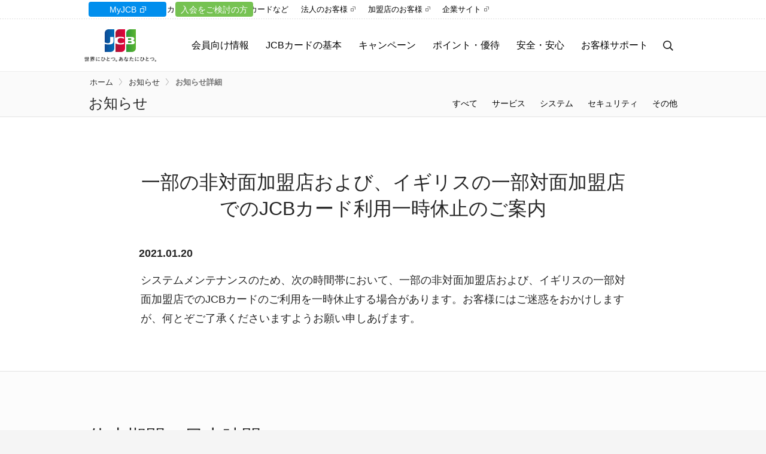

--- FILE ---
content_type: text/html
request_url: https://www.jcb.co.jp/news/oshirase_systemmente_20210120.html
body_size: 5818
content:

<!DOCTYPE html>
<!--[if lt IE 7]>      <html class="lt-ie9 lt-ie8 lt-ie7"> <![endif]-->
<!--[if IE 7]>         <html class="lt-ie9 lt-ie8"> <![endif]-->
<!--[if IE 8]>         <html class="lt-ie9"> <![endif]-->
<!--[if gt IE 8]><!--><html><!--<![endif]-->
  <head prefix="og: http://ogp.me/ns# fb: http://ogp.me/ns/fb# article: http://ogp.me/ns/article#">
    <meta charset="utf-8" />
    <meta http-equiv="X-UA-Compatible" content="IE=edge" />
    <title>クレジットカードなら、JCBカード</title>
    <!-- Adobe DTM -->
    <script src="//assets.adobedtm.com/ebd4e205a73fa9517d565ab95d5b2b39697de655/satelliteLib-bb5c97e29061c1386e42a23b9dec83f3bfbc862f.js"></script>
    <!-- //Adobe DTM -->
    <meta name="viewport" content="width=device-width, user-scalable=no, minimum-scale=1.0, maximum-scale=1.0" />
    <meta name="format-detection" content="telephone=no" />
    <meta name="description" content="" />
    <meta name="keywords" content="" />
    <link rel="stylesheet" href="/apl/renew/news/css/normalize.min.css" />
    <link rel="stylesheet" href="/apl/renew/news/css/print.css?ver=20221019" media="print" type="text/css" />
    <!--[if gt IE 8]><!-->
    <link rel="stylesheet" href="/apl/renew/news/css/main.css?ver=20250411" />
    <link rel="stylesheet" href="/apl/renew/news/css/module.css" />
    <!--<![endif]-->
    <!--[if lt IE 9]>
    <link rel="stylesheet" href="/apl/renew/news/css/main_lt-ie9.css?ver=20221019" />
    <![endif]-->
    <link rel="stylesheet" href="/apl/renew/news/css/merchant.css" />
  </head>
<body class="release">
    <noscript>JavaScriptをONにしてください</noscript>
    <div class="speakAnchor">
      <a name="anchorPageTop" id="anchorPageTop" title="ページの先頭です">ページの先頭です</a>
    </div>
    <ul id="navSpeak">
      <li><a href="#anchorMainContents">ページの本文へ</a></li>
      <li><a href="#anchorMainMenu">メインメニューへ</a></li>
      <li><a href="#anchorSubMenu">サブメニューへ</a></li>
      <li><a href="#anchorFooter">フッターへ</a></li>
    </ul>
    <div id="wrapper">
      <div id="header" class="header2" style="display: none">
        <div id="header__outer">
          <div id="header__inner">
            <div id="header__logo">
              <p class="header__logo2 header__logo2__repos">
                <a href="https://www.jcb.co.jp/?link_id=cojp_logo">
                  <img src="/apl/renew/images2/header/header-logo.png" alt="JCBカード">
                  <span id="header__logo--tagline">世界にひとつ。あなたにひとつ。</span>
                </a>
              </p>
            </div>
            <input id="header__navToggle" type="checkbox">
            <div id="header__main">
              <div id="header__main__outer">
                <div id="header__main__inner">
                  <div id="header__siteType" class="header__siteType__repos">
                    <span>カードサイト</span>
                  </div>
                  <button id="header__navSearchBtn" type="button"></button>
                  <div class="header__nav header__nav--main header__nav--main2">
                    <!-- ナビゲーション -->
                    <ul class="header__nav-list header__nav-list__repos">
                      <li class="header__nav__item">
                        <h3 class="header__nav__item__name header__nav__item__name--ic header__nav__item__name--ic-service">
                          <a href="/member/?link_id=cojp_head_member">会員向け情報</a>
                        </h3>
                      </li>
                      <li class="header__nav__item">
                        <h3 class="header__nav__item__name header__nav__item__name--ic header-nav-acc-trigger js-nav-acc-trigger">JCBカードの基本</h3>
                        <div class="header__nav__item__cont header__nav__item__cont2 header-nav-acc-cont">
                          <ul class="header__nav__item__cont__child__cont-list header__nav__item__cont__child__cont-list2">
                            <li class="header__nav__item__cont__child__cont__item header__nav__item__cont__child__cont__item2">
                              <a href="/usage/index.html?link_id=cojp_nav_basic_usage" class="header__nav__item__cont__child__cont__item__link">ご利用ガイド</a>
                            </li>
                            <li class="header__nav__item__cont__child__cont__item header__nav__item__cont__child__cont__item2">
                              <a href="/ways-to-pay/index.html?link_id=cojp_nav_basic_pay" class="header__nav__item__cont__child__cont__item__link">さまざまな決済手段</a>
                            </li>
                            <li class="header__nav__item__cont__child__cont__item header__nav__item__cont__child__cont__item2">
                              <a href="/myjcb/index.html?link_id=cojp_nav_basic_myjcb" class="header__nav__item__cont__child__cont__item__link">MyJCBとは</a>
                            </li>
                            <li class="header__nav__item__cont__child__cont__item header__nav__item__cont__child__cont__item2">
                              <a href="/payment/index.html?link_id=cojp_nav_basic_payment" class="header__nav__item__cont__child__cont__item__link">スキップ・分割・リボ</a>
                            </li>
                            <li class="header__nav__item__cont__child__cont__item header__nav__item__cont__child__cont__item2">
                              <a href="/cashing/?link_id=cojp_nav_basic_cashing" class="header__nav__item__cont__child__cont__item__link">キャッシング</a>
                            </li>
                          </ul>
                        </div>
                      </li>
                      <li class="header__nav__item">
                        <h3 class="header__nav__item__name header__nav__item__name--ic header__nav__item__name--ic-label header-nav-acc-trigger js-nav-acc-trigger">キャンペーン</h3>
                        <div class="header__nav__item__cont header__nav__item__cont2 header-nav-acc-cont">
                          <ul class="header__nav__item__cont__child__cont-list header__nav__item__cont__child__cont-list2">
                            <li class="header__nav__item__cont__child__cont__item header__nav__item__cont__child__cont__item2">
                              <a href="/campaign/?link_id=cojp_nav_campaign" class="header__nav__item__cont__child__cont__item__link">キャンペーン一覧</a>
                            </li>
                            <li class="header__nav__item__cont__child__cont__item header__nav__item__cont__child__cont__item2">
                              <a href="https://my.jcb.co.jp/DirectLogin?transition_id=1201001&link_id=cojp_nav_campaign_myj" class="header__nav__item__cont__child__cont__item__link header__nav__item--externalLink" target="_blank">参加中のキャンペーン</a>
                            </li>
                          </ul>
                        </div>
                      </li>
                      <li class="header__nav__item">
                        <h3 class="header__nav__item__name header__nav__item__name--ic header__nav__item__name--ic-point header-nav-acc-trigger js-nav-acc-trigger">ポイント・優待</h3>
                        <div class="header__nav__item__cont header__nav__item__cont2 header-nav-acc-cont">
                          <ul class="header__nav__item__cont__child__cont-list header__nav__item__cont__child__cont-list2">
                            <li class="header__nav__item__cont__child__cont__item header__nav__item__cont__child__cont__item2">
                              <a href="/point/?link_id=cojp_nav_point" class="header__nav__item__cont__child__cont__item__link">ポイント</a>
                            </li>
                            <li class="header__nav__item__cont__child__cont__item header__nav__item__cont__child__cont__item2">
                              <a href="/premium/?link_id=cojp_nav_point_premium" class="header__nav__item__cont__child__cont__item__link header__nav__item--externalLink" target="_blank">プレミアムサービス</a>
                            </li>
                            <li class="header__nav__item__cont__child__cont__item header__nav__item__cont__child__cont__item2">
                              <a href="/benefits/?link_id=cojp_nav_point_benefits" class="header__nav__item__cont__child__cont__item__link">優待サービス</a>
                            </li>
                          </ul>
                        </div>
                      </li>
                      <li class="header__nav__item">
                        <h3 class="header__nav__item__name header__nav__item__name--ic header__nav__item__name--ic-support header-nav-acc-trigger js-nav-acc-trigger">安全・安心</h3>
                        <div class="header__nav__item__cont header__nav__item__cont2 header-nav-acc-cont">
                          <ul class="header__nav__item__cont__child__cont-list header__nav__item__cont__child__cont-list2">
                            <li class="header__nav__item__cont__child__cont__item header__nav__item__cont__child__cont__item2">
                              <a href="/security/?link_id=cojp_nav_security" class="header__nav__item__cont__child__cont__item__link">事前のセキュリティ対策</a>
                            </li>
                            <li class="header__nav__item__cont__child__cont__item header__nav__item__cont__child__cont__item2">
                              <a href="/trouble/?link_id=cojp_nav_security_trouble" class="header__nav__item__cont__child__cont__item__link">トラブル時の対応・補償</a>
                            </li>
                            <li class="header__nav__item__cont__child__cont__item header__nav__item__cont__child__cont__item2">
                              <a href="/insurance/?link_id=cojp_nav_security_insurance" class="header__nav__item__cont__child__cont__item__link">保険サービス</a>
                            </li>
                          </ul>
                        </div>
                      </li>
                      <li class="header__nav__item">
                        <h3 class="header__nav__item__name header__nav__item__name--ic header__nav__item__name--ic-support header-nav-acc-trigger js-nav-acc-trigger">お客様サポート</h3>
                        <div class="header__nav__item__cont header__nav__item__cont2 header-nav-acc-cont">
                          <ul class="header__nav__item__cont__child__cont-list header__nav__item__cont__child__cont-list2">
                            <li class="header__nav__item__cont__child__cont__item header__nav__item__cont__child__cont__item2">
                              <a href="/support/?link_id=cojp_nav_support" class="header__nav__item__cont__child__cont__item__link">お客様サポート</a>
                            </li>
                            <li class="header__nav__item__cont__child__cont__item header__nav__item__cont__child__cont__item2">
                              <a href="/jcb_mente/mente_service.html?link_id=cojp_nav_support_mente" class="header__nav__item__cont__child__cont__item__link header__nav__item--externalLink" target="_blank">サービス停止のご案内</a>
                            </li>
                            <li class="header__nav__item__cont__child__cont__item header__nav__item__cont__child__cont__item2">
                              <a href="/voice/?link_id=cojp_nav_support_voice" class="header__nav__item__cont__child__cont__item__link">サービス改善レポート</a>
                            </li>
                            <li class="header__nav__item__cont__child__cont__item header__nav__item__cont__child__cont__item2">
                              <a href="/release/?link_id=cojp_nav_support_release" class="header__nav__item__cont__child__cont__item__link">お知らせ</a>
                            </li>
                          </ul>
                        </div>
                      </li>
                    </ul>
                    <!-- /ナビゲーション -->
                  </div>
                  <div id="header__navSearch" class="header__navSearch2">
                    <form id="header__navSearch__form" name="search_form" action="https://jcb.dga.jp/" method="get" onsubmit="return mysearch_blank(this);">
                      <input type="search" placeholder="検索キーワードを入力" name="kw" value="" class="searchBox" id="keyword" />
                      <input type="hidden" name="ie" value="u" />
                      <input type="hidden" name="domain" value="corp" />
                      <input type="hidden" name="ua" value="pc" />
                      <button aria-label="検索ボタン" type="submit"></button>
                    </form>
                  </div>
                  <div class="header__nav header__nav--global header__nav--global2 header__nav--global2__repos">
                    <!-- ナビゲーション -->
                    <ul class="header__nav-list">
                      <li class="header__nav__item">
                        <a href="/loancard/?link_id=cojp_head_loancard" class="header__nav__item__name header__nav__item__name--link">カードローン</a>
                      </li>
                      <li class="header__nav__item">
                        <a href="/voucher/?link_id=cojp_head_voucher" class="header__nav__item__name header__nav__item__name--link">ギフトカードなど</a>
                      </li>
                      <li class="header__nav__item">
                        <a href="/corporate/?link_id=cojp_head_corporate" target="_blank" class="header__nav__item__name header__nav__item__name--external">法人のお客様</a>
                      </li>
                      <li class="header__nav__item">
                        <a href="/merchant/?link_id=cojp_head_kameiten" target="_blank" class="header__nav__item__name header__nav__item__name--external">加盟店のお客様</a>
                      </li>
                      <li class="header__nav__item">
                        <ul class="header__nav__item__cont__child-list">
                          <li class="header__nav__item__cont__child">
                            <a href="https://www.global.jcb/ja/?link_id=cojp_head_portal" target="_blank" class="header__nav__item__cont__child__link-btn">企業サイト</a>
                          </li>
                        </ul>
                      </li>
                    </ul>
                    <!-- /ナビゲーション -->
                  </div>
                </div>
              </div>
            </div>
          </div>
        </div>
        <div id="header__myjcbLogin" class="header__myjcbLogin2 header__myjcbLogin2__repos">
          <div class="header__myjcbLogin--inner">
            <ul>
              <li id="header__myjcbLoginItem--card">
                <a class="module--button--green module__type--medium" href="/?link_id=cojp_head_jcb">入会をご検討の方</a>
              </li>
            </ul>
            <ul>
              <li id="header__myjcbLoginItem--login">
                <a class="module--button--blue module__type--medium" href="https://my.jcb.co.jp/Login?link_id=cojp_head_myj_login" target="_blank">MyJCB</a>
              </li>
            </ul>
          </div>
        </div>
      </div>

      <div id="contents">
        <div id="contents__header" style="display: none">
          <div class="breadcrumbs">
            <div class="contents__inner">
              <ul>
                <li><a href="/">ホーム</a></li>
                <li><a href="/release/">お知らせ</a></li>
                <li><a href="javascript:void(0);">お知らせ詳細</a></li>
              </ul>
            </div>
          </div>
          <div id="contents__header__nav">
            <div class="contents__inner">
              <input id="contents__header__navToggle" type="checkbox">
              <div id="contents__header__navInner">
                <h1>お知らせ</h1>
                  <div class="speakAnchor"><a id="anchorSubMenu" name="anchorSubMenu">サブメニュー先頭です</a></div>
                  <div id="contents__header__navMain">
                    <ul class="nav">
                      <li>
                        <a href="/release/index.html" class="SelectListTypeAll"><span>すべて</span></a>
                      </li>
                      <li>
                        <a href="/release/index.html?param=ListTypeService" class="SelectListTypeService"><span>サービス</span></a>
                      </li>
                      <li>
                        <a href="/release/index.html?param=ListTypeSystem" class="SelectListTypeSystem"><span>システム</span></a>
                      </li>
                      <li>
                        <a href="/release/index.html?param=ListTypeSecurity" class="SelectListTypeSecurity"><span>セキュリティ</span></a>
                      </li>
                      <li>
                        <a href="/release/index.html?param=ListTypeOther" class="SelectListTypeOther"><span>その他</span></a>
                      </li>
                    </ul>
                  </div>
              </div>
            </div>
          </div>
        </div>
        <div class="speakAnchor"><a id="anchorMainContents" name="anchorMainContents">本文の先頭です</a></div>

        <div id="contents__release__detail">
          <div class="contents__inner">

            <h2 class="module__title__h2--center">一部の非対面加盟店および、イギリスの一部対面加盟店でのJCBカード利用一時休止のご案内</h2>
            <h4>2021.01.20</h4>

            <p>システムメンテナンスのため、次の時間帯において、一部の非対面加盟店および、イギリスの一部対面加盟店でのJCBカードのご利用を一時休止する場合があります。お客様にはご迷惑をおかけしますが、何とぞご了承くださいますようお願い申しあげます。</p>
          </div>
        </div>

        <div id="contents__release__detail__more">
          <div class="contents__inner">
            <h2 class="module__title__h2--left">休止期間（日本時間）</h2>
            <p>・2021年1月21日（木）5：30AM～7：00AM<br>・2021年1月28日（木）5：30AM～8：00AM<br>上記時間帯のうち、最大15分程度ご利用を休止する予定です。</p>



          </div>
        </div>
      </div>
      <div id="footer">
        <div class="speakAnchor"><a id="anchorFooter" name="anchorFooter">フッター先頭です</a></div>
        <div class="breadcrumbs" id="footer__breadcrumbs" style="display: none">
          <div class="footer__inner">
            <ul>
                <li><a href="/">ホーム</a></li>
                <li><a href="/release/">お知らせ</a></li>
                <li><a href="javascript:void(0);">お知らせ詳細</a></li>
            </ul>
          </div>
        </div>
        <div id="footer__sitemap" style="display: none">
          <div class="footer__inner">
            <div class="footer__nav footer__nav--main">
              <!-- ナビゲーション -->
              <ul class="footer__nav-list">
                <li class="footer__nav__item">
                  <h3 class="footer__nav__item__name footer-nav-acc-trigger js-nav-acc-trigger">カード</h3>
                  <div class="footer__nav__item__cont footer-nav-acc-cont">
                    <ul class="footer__nav__item__cont__child-list">
                      <li class="footer__nav__item__cont__child">
                        <a href="/ordercard/?link_id=cojp_footer_card" class="footer__nav__item__cont__child__link">カードをつくる</a>
                      </li>
                      <li class="footer__nav__item__cont__child">
                        <a href="/why-jcb/?link_id=cojp_footer_card" class="footer__nav__item__cont__child__link">JCBカードの魅力</a>
                      </li>
                    </ul>
                  </div>
                </li>
                <li class="footer__nav__item">
                  <h3 class="footer__nav__item__name footer-nav-acc-trigger js-nav-acc-trigger">JCBカードの基本</h3>
                  <div class="footer__nav__item__cont footer-nav-acc-cont">
                    <ul class="footer__nav__item__cont__child-list">
                      <li class="footer__nav__item__cont__child">
                        <a href="/usage/index.html?link_id=cojp_footer_basic_usage" class="footer__nav__item__cont__child__link">ご利用ガイド</a>
                      </li>
                      <li class="footer__nav__item__cont__child">
                        <a href="/ways-to-pay/index.html?link_id=cojp_footer_basic_pay" class="footer__nav__item__cont__child__link">さまざまな決済手段</a>
                      </li>
                      <li class="footer__nav__item__cont__child">
                        <a href="/myjcb/index.html?link_id=cojp_footer_basic_myjcb" class="footer__nav__item__cont__child__link">MyJCBとは</a>
                      </li>
                      <li class="footer__nav__item__cont__child">
                        <a href="/payment/index.html?link_id=cojp_footer_basic_payment" class="footer__nav__item__cont__child__link">スキップ・分割・リボ</a>
                      </li>
                      <li class="footer__nav__item__cont__child">
                        <a href="/cashing/?link_id=cojp_footer_basic" class="footer__nav__item__cont__child__link">キャッシング</a>
                      </li>
                    </ul>
                  </div>
                </li>
                <li class="footer__nav__item">
                  <h3 class="footer__nav__item__name footer-nav-acc-trigger js-nav-acc-trigger">安全・安心</h3>
                  <div class="footer__nav__item__cont footer-nav-acc-cont">
                    <ul class="footer__nav__item__cont__child-list">
                      <li class="footer__nav__item__cont__child">
                        <a href="/security/?link_id=cojp_footer_security" class="footer__nav__item__cont__child__link">事前のセキュリティ対策</a>
                      </li>
                      <li class="footer__nav__item__cont__child">
                        <a href="/trouble/?link_id=cojp_footer_security" class="footer__nav__item__cont__child__link">トラブル時の対応・補償</a>
                      </li>
                      <li class="footer__nav__item__cont__child">
                        <a href="/insurance/?link_id=cojp_footer_security" class="footer__nav__item__cont__child__link">各種保険</a>
                      </li>
                    </ul>
                  </div>
                </li>
                <li class="footer__nav__item">
                  <h3 class="footer__nav__item__name footer-nav-acc-trigger js-nav-acc-trigger">お客様サポート</h3>
                  <div class="footer__nav__item__cont footer-nav-acc-cont">
                    <ul class="footer__nav__item__cont__child-list">
                      <li class="footer__nav__item__cont__child">
                        <a href="/support/?link_id=cojp_footer_support" class="footer__nav__item__cont__child__link">お客様サポート</a>
                      </li>
                      <li class="footer__nav__item__cont__child footer__nav__item__cont__child__link--external">
                        <a href="/jcb_mente/mente_service.html?link_id=cojp_footer_support" class="footer__nav__item__cont__child__link" target="_blank">サービス停止のご案内</a>
                      </li>
                      <li class="footer__nav__item__cont__child">
                        <a href="/voice/?link_id=cojp_footer_support" class="footer__nav__item__cont__child__link">サービス改善レポート</a>
                      </li>
                      <li class="footer__nav__item__cont__child">
                        <a href="/release/?link_id=cojp_footer_support" class="footer__nav__item__cont__child__link">お知らせ</a>
                      </li>
                      <li class="footer__nav__item__cont__child footer__nav__item__cont__child__link--external">
                        <a href="/iss-pc/open/pamphlet/pamphletLargeList.html?link_id=cojp_footer_support" class="footer__nav__item__cont__child__link" target="_blank">資料請求</a>
                      </li>
                    </ul>
                  </div>
                </li>
                <li class="footer__nav__item">
                  <h3 class="footer__nav__item__name footer-nav-acc-trigger js-nav-acc-trigger">キャンペーン</h3>
                  <div class="footer__nav__item__cont footer-nav-acc-cont">
                    <ul class="footer__nav__item__cont__child-list">
                      <li class="footer__nav__item__cont__child">
                        <a href="/offers/?link_id=cojp_footer_campaign" class="footer__nav__item__cont__child__link">新規入会キャンペーン</a>
                      </li>
                      <li class="footer__nav__item__cont__child">
                        <a href="/campaign/?link_id=cojp_footer_campaign" class="footer__nav__item__cont__child__link">会員向けキャンペーン</a>
                      </li>
                    </ul>
                  </div>
                </li>
                <li class="footer__nav__item">
                  <h3 class="footer__nav__item__name footer-nav-acc-trigger js-nav-acc-trigger">ポイント・優待</h3>
                  <div class="footer__nav__item__cont footer-nav-acc-cont">
                    <ul class="footer__nav__item__cont__child-list">
                      <li class="footer__nav__item__cont__child">
                        <a href="/point/?link_id=cojp_footer_point" class="footer__nav__item__cont__child__link">ポイント</a>
                      </li>
                      <li class="footer__nav__item__cont__child footer__nav__item__cont__child__link--external">
                        <a href="/premium/?link_id=cojp_footer_point" class="footer__nav__item__cont__child__link" target="_blank">プレミアムサービス</a>
                      </li>
                      <li class="footer__nav__item__cont__child">
                        <a href="/benefits/?link_id=cojp_footer_point" class="footer__nav__item__cont__child__link">優待サービス</a>
                      </li>
                    </ul>
                  </div>
                </li>
                <li class="footer__nav__item">
                  <h3 class="footer__nav__item__name footer-nav-acc-trigger js-nav-acc-trigger">その他の商品</h3>
                  <div class="footer__nav__item__cont footer-nav-acc-cont">
                    <ul class="footer__nav__item__cont__child-list">
                      <li class="footer__nav__item__cont__child">
                        <a href="/loancard/?link_id=cojp_footer_other" class="footer__nav__item__cont__child__link">カードローン</a>
                      </li>
                      <li class="footer__nav__item__cont__child">
                        <a href="/prepaid/?link_id=cojp_footer_other" class="footer__nav__item__cont__child__link">プリペイドカード</a>
                      </li>
                      <li class="footer__nav__item__cont__child">
                        <a href="/voucher/?link_id=cojp_footer_other" class="footer__nav__item__cont__child__link">ギフトカードなど</a>
                      </li>
                    </ul>
                  </div>
                </li>
                <li class="footer__nav__item">
                  <h3 class="footer__nav__item__name footer-nav-acc-trigger js-nav-acc-trigger">法人・加盟店のお客様</h3>
                  <div class="footer__nav__item__cont footer-nav-acc-cont">
                    <ul class="footer__nav__item__cont__child-list">
                      <li class="footer__nav__item__cont__child footer__nav__item__cont__child__link--external">
                        <a href="/corporate/?link_id=cojp_footer_corporate" class="footer__nav__item__cont__child__link" target="_blank">法人のお客様</a>
                      </li>
                      <li class="footer__nav__item__cont__child footer__nav__item__cont__child__link--external">
                        <a href="/merchant/?link_id=cojp_footer_kameiten" class="footer__nav__item__cont__child__link" target="_blank">加盟店のお客様</a>
                      </li>
                    </ul>
                  </div>
                </li>
                <li class="footer__nav__item footer__nav__item--social">
                  <div class="footer__nav__item__cont footer__nav__item__cont--social">
                    <ul class="footer__nav__item__cont__child-list footer__nav__item__cont__child-list--social">
                      <li class="footer__nav__item__cont__child footer__nav__item__cont__child--ic footer__nav__item__cont__child--ic-fb">
                        <a href="https://www.facebook.com/JCBcard?link_id=cojp_footer_social" class="footer__nav__item__cont__child__link" target="_blank">
                          <img src="/apl/renew/images2/footer/icon_sns_fb.png" alt="Facebook">
                        </a>
                      </li>
                      <li class="footer__nav__item__cont__child footer__nav__item__cont__child--ic footer__nav__item__cont__child--ic-tw">
                        <a href="https://twitter.com/JCB_CARD?link_id=cojp_footer_social" class="footer__nav__item__cont__child__link" target="_blank">
                          <img src="/apl/renew/images2/footer/icon_sns_x.png" alt="X">
                        </a>
                      </li>
                      <li class="footer__nav__item__cont__child footer__nav__item__cont__child--ic footer__nav__item__cont__child--ic-my">
                        <a href="https://www.youtube.com/@jcbcard5637?link_id=cojp_footer_social" class="footer__nav__item__cont__child__link" target="_blank">
                          <img src="/apl/renew/images2/footer/icon_sns_yt.png?ver=20231031" alt="YouTube">
                        </a>
                      </li>
                    </ul>
                  </div>
                </li>
              </ul>
              <!-- /ナビゲーション -->
            </div>
          </div>
        </div>
        <div id="footer__companySet">
          <div class="footer__inner">
            <div id="footer__movePageTop">
              <h1 id="footer__movePageTop__title" style="display: none">クレジットカードなら、JCBカード</h1>
              <a href="javascript:void(0);"><span>このページのトップへ</span></a>
            </div>
            <div id="footer__companySet__company">
              <ul>
                <li>
                  <a href="/sitemap/">サイトマップ</a>
                </li>
                <li>
                  <a href="/attention/">利用環境</a>
                </li>
                <li class="footer__companySetItem--noDisc">
                  <a href="/terms-and-conditions/">JCB会員規約</a>
                </li>
              </ul>
              <ul>
                <li class="footer__companySetItem--externalLink">
                  <a href="/myjcb/dendai.html" target="_blank">電子決済等代行業者の表示事項</a>
                </li>
                <li class="footer__companySetItem">
                  <a href="/aml/index.html">マネー・ローンダリング等防止の取り組み</a>
                </li>
                <li class="footer__companySetItem--externalLink footer__companySetItem--noDisc">
                  <a href="https://www.global.jcb/ja/about-us/policy/customer/" target="_blank">お客様対応ポリシー</a>
                </li>
              </ul>
              <ul>
                <li class="footer__companySetItem--externalLink">
                  <a href="https://www.global.jcb/ja/about-us/" target="_blank">会社案内</a>
                </li>
                <li class="footer__companySetItem--externalLink">
                  <a target="_blank" href="https://www.global.jcb/ja/policy/privacy/index.html">プライバシーポリシー</a>
                </li>
                <li class="footer__companySetItem--externalLink footer__companySetItem--noDisc">
                  <a href="https://www.global.jcb/ja/policy/social-media/" target="_blank">JCBソーシャルメディアポリシー</a>
                </li>
              </ul>
            </div>

            <div id="footer__companySet__companyInfo">
              <p id="footer__companySet__companyInfo__logo">
                <img src="/apl/renew/images2/footer/footer_logo.png" alt="JCB">
              </p>
              <p id="footer__companySet__companyInfo__copyright">
                &copy; JCB Co.,Ltd. 1998
              </p>
            </div>
          </div>
        </div>
      </div>

    <!-- /#wrapper --></div>
    <div class="speakAnchor">
      <a href="#anchorPageTop" title="ページの先頭へ">ページの先頭へ</a>
    </div>
    <!--[if lt IE 10]>
    <script type="text/javascript" src="/apl/renew/news/js/libs/ie_support.js"></script>
    <![endif]-->
    <script type="text/javascript" src="/apl/js/common/jquery-3.4.1.min.js"></script>
    <script type="text/javascript" src="/apl/renew/news/js/plugins.js"></script>
    <script type="text/javascript" src="/apl/renew/news/js/main.js?ver=20240228"></script>
    <script type="text/javascript" src="/apl/renew/news/js/matchMedia.js"></script>
    <script type="text/javascript" src="/apl/renew/news/js/jquery.tile.min.js"></script>
    <script type="text/javascript" src="/apl/renew/news/js/module.js?ver=20200130"></script>
    <!-- MYJ disp -->
    <script type="text/javascript">
      (function() {
        var dispFlg = true;
        var url = window.location.href;
        var parameters = url.split("?");
        if (parameters[1] != undefined) {
          var params = parameters[1].split("&");

          for ( i = 0; i < params.length; i++ ) {
            if (params[i] == "myj=on") {
              dispFlg = false;
              break;
            }
          }
        }

        if (dispFlg) {
          $("#header").removeAttr('style');
          if ($("#contents__header")[0]) {
            $("#contents__header").removeAttr('style');
          }
          if ($("#footer__breadcrumbs")[0]) {
            $("#footer__breadcrumbs").removeAttr('style');
          }
          if ($("#footer__sitemap")[0]) {
            $("#footer__sitemap").removeAttr('style');
          }
          if ($("#footer__movePageTop__title")[0]) {
            $("#footer__movePageTop__title").removeAttr('style');
          }
          $("#footer__companySet__company").removeAttr('style');
        }
        else {
          $("#footer__companySet__company").remove();
        }
      })();
    </script>
    <!-- //MYJ disp -->
    <!-- Adobe DTM -->
    <script type="text/javascript">_satellite.pageBottom();</script>
    <!-- //Adobe DTM -->
     <!-- Site Search -->
     <script type="text/javascript" src="https://cache.dga.jp/s/jcb/search_tool_n3.js"></script>
     <!-- //Site Search -->
  </body>
</html>


--- FILE ---
content_type: text/html; charset=UTF-8
request_url: https://fpid.jcb.co.jp/setFpid
body_size: 82
content:
window.identityMap = window.identityMap || {};
window.identityMap.FPID = "59c39247-4ecb-4ac5-9dca-a619c13d4b14";
window.identityMap.FPID_SERVER = "fpid.jcb.co.jp";


--- FILE ---
content_type: text/css
request_url: https://www.jcb.co.jp/apl/renew/news/css/main.css?ver=20250411
body_size: 39340
content:
@import url('main-blessed1.css?ver=20250411');


@media screen and (min-width: 768px) and (max-width: 1023px) {

#header #header__logo {
	top: 40px;
	left: 28px;
}

#header #header__logo #header__logo--tagline {
	width: 59px;
	height: 19px;
	margin-top: 5px;
	background-image: url(/apl/renew/images2/common/taglineL.png);
	background-size: 59px 19px;
}

#header__siteType {
	left: 30px;
}
.header__siteType__repos {
	left: 18px !important;
}

#header__navSearch {
	right: 24px;
}

#header__myjcbLogin #header__myjcbLoginItem--text span {
	font-size: 12.52941px;
}

#header__myjcbLogin .header__myjcbLogin--inner {
	max-width: none;
	margin: 0;
	padding: 0 24px;
}

#footer__sitemap {
	padding-bottom: 63px;
}

#footer__sitemap .nav > li {
	width: 33.33333%;
}

#footer__companySet__companyInfo {
	font-size: 12.52941px;
}

#footer__companySet__companyInfo.jwest {
	height:82px;
}

#footer__companySet__companyInfo div{
	margin-bottom:12px;
}

#footer__movePageTop + #footer__companySet__companyInfo {
	padding-top: 50px;
}

.module__banner h3 {
	font-size: 19.52941px;
}

.module__banner li {
	width: 50%;
	height: 182px;
}

.module__banner li a {
	margin: 2px;
}

.module__banner li:nth-child(1) a {
	margin-top: 0;
	margin-left: 0;
}

.module__banner li:nth-child(2) a {
	margin-top: 0;
	margin-right: 0;
}

.module__banner li:nth-child(3) a {
	margin-bottom: 0;
	margin-left: 0;
}

.module__banner li:nth-child(4) a {
	margin-right: 0;
	margin-bottom: 0;
}

.module__campaign,
.module__campaign--list {
	padding-right: 24px;
	padding-left: 24px;
}

.module__campaign ul,
.module__campaign--list ul {
	overflow-x: scroll;
	-webkit-overflow-scrolling: touch;
}

.module__campaign h3,
.module__campaign--list h3 {
	font-size: 17.05882px;
}

.module__campaign--list ul {
	overflow-x: visible;
}

.module__utilities__7elm h3,
.module__utilities__6elm h3,
.module__utilities__5elm h3,
.module__utilities__4elm h3,
.module__utilities__3elm h3,
.module__utilities__2elm h3 ,
.module__utilities__1elm h3 {
	font-size: 18.82353px;
}

.module__utilities__7elm ul {
	margin: 0;
	padding: 0 24px;
}

.module__utilities__7elm li {
	width: 33.33%;
}

.module__utilities__7elm li:nth-child(3n+1) {
	clear: left;
}

.module__utilities__7elm li:nth-child(3n+1) .module__list__inner {
	padding-left: 0;
}

.module__utilities__7elm li:nth-child(3n) .module__list__inner {
	padding-right: 0;
}

.module__utilities__7elm li:nth-child(-n+3) .module__list__inner {
	padding-top: 0;
}

.module__utilities__7elm.module__type--scroll {
	overflow: hidden;
	padding-right: 24px;
	padding-left: 24px;
}

.module__utilities__7elm.module__type--scroll .module__list__inner {
	padding-right: 12px !important;
	padding-left: 12px !important;
}

.module__utilities__7elm.module__type--scroll ul {
	overflow-x: auto;
	text-align: center;
	white-space: nowrap;
	-webkit-overflow-scrolling: touch;
}

.module__utilities__7elm.module__type--scroll li {
	display: inline-block;
	float: none;
	width: 228px;
	vertical-align: top;
}

.module__utilities__7elm.module__type--scroll li:first-child .module__list__inner {
	padding-left: 0 !important;
}

.module__utilities__7elm.module__type--scroll li:last-child .module__list__inner {
	padding-right: 0 !important;
}

.module__utilities__7elm.module__type--scroll li .module__list__inner {
	padding-top: 0;
	white-space: normal;
}

.module__utilities__7elm.module__type--compact {
	padding-right: 24px;
	padding-left: 24px;
}

.module__utilities__6elm ul {
	margin: 0;
	padding: 0 24px;
}

.module__utilities__6elm li {
	width: 33.33%;
}

.module__utilities__6elm li:nth-child(3n+1) {
	clear: left;
}

.module__utilities__6elm li:nth-child(3n+1) .module__list__inner {
	padding-left: 0;
}

.module__utilities__6elm li:nth-child(3n) .module__list__inner {
	padding-right: 0;
}

.module__utilities__6elm li:nth-child(-n+3) .module__list__inner {
	padding-top: 0;
}

.module__utilities__6elm.module__type--scroll {
	overflow: hidden;
	padding-right: 24px;
	padding-left: 24px;
}

.module__utilities__6elm.module__type--scroll .module__list__inner {
	padding-right: 12px !important;
	padding-left: 12px !important;
}

.module__utilities__6elm.module__type--scroll ul {
	overflow-x: auto;
	text-align: center;
	white-space: nowrap;
	-webkit-overflow-scrolling: touch;
}

.module__utilities__6elm.module__type--scroll li {
	display: inline-block;
	float: none;
	width: 228px;
	vertical-align: top;
}

.module__utilities__6elm.module__type--scroll li:first-child .module__list__inner {
	padding-left: 0 !important;
}

.module__utilities__6elm.module__type--scroll li:last-child .module__list__inner {
	padding-right: 0 !important;
}

.module__utilities__6elm.module__type--scroll li .module__list__inner {
	padding-top: 0;
	white-space: normal;
}

.module__utilities__6elm.module__type--compact {
	padding-right: 24px;
	padding-left: 24px;
}

.module__utilities__5elm ul {
	margin: 0;
	padding: 0 24px;
}

.module__utilities__5elm ul li:nth-child(4),
.module__utilities__5elm ul li:nth-child(5) {
	left: 16.665%;
}

.module__utilities__5elm ul li:nth-child(4) .module__list__inner {
	padding-left: 0;
}

.module__utilities__5elm ul li:nth-child(5) .module__list__inner {
	padding-right: 0;
}

.module__utilities__5elm.module__type--scroll {
	overflow: hidden;
	padding-right: 24px;
	padding-left: 24px;
}

.module__utilities__5elm.module__type--scroll .module__list__inner {
	padding-right: 12px !important;
	padding-left: 12px !important;
}

.module__utilities__5elm.module__type--scroll ul {
	overflow-x: auto;
	text-align: center;
	white-space: nowrap;
	-webkit-overflow-scrolling: touch;
}

.module__utilities__5elm.module__type--scroll ul li:nth-child(4),
.module__utilities__5elm.module__type--scroll ul li:nth-child(5) {
	left: auto !important;
}

.module__utilities__5elm.module__type--scroll li {
	display: inline-block;
	float: none;
	width: 228px;
	vertical-align: top;
}

.module__utilities__5elm.module__type--scroll li:first-child .module__list__inner {
	padding-left: 0 !important;
}

.module__utilities__5elm.module__type--scroll li:last-child .module__list__inner {
	padding-right: 0 !important;
}

.module__utilities__5elm.module__type--scroll li .module__list__inner {
	padding-top: 0;
	white-space: normal;
}

.module__utilities__5elm.module__type--compact {
	padding-right: 24px;
	padding-left: 24px;
}

.module__utilities__5elm li {
	width: 33.33%;
}

.module__utilities__5elm li:nth-child(3n+1) {
	clear: left;
}

.module__utilities__5elm li:nth-child(3n+1) .module__list__inner {
	padding-left: 0;
}

.module__utilities__5elm li:nth-child(3n) .module__list__inner {
	padding-right: 0;
}

.module__utilities__5elm li:nth-child(-n+3) .module__list__inner {
	padding-top: 0;
}

.module__utilities__4elm ul {
	margin: 0;
	padding: 0 24px;
}

.module__utilities__4elm.module__type--scroll {
	overflow: hidden;
	padding-right: 24px;
	padding-left: 24px;
}

.module__utilities__4elm.module__type--scroll .module__list__inner {
	padding-right: 12px !important;
	padding-left: 12px !important;
}

.module__utilities__4elm.module__type--scroll ul {
	overflow-x: auto;
	text-align: center;
	white-space: nowrap;
	-webkit-overflow-scrolling: touch;
}

.module__utilities__4elm.module__type--scroll li {
	display: inline-block;
	float: none;
	width: 228px;
	vertical-align: top;
}

.module__utilities__4elm.module__type--scroll li:first-child .module__list__inner {
	padding-left: 0 !important;
}

.module__utilities__4elm.module__type--scroll li:last-child .module__list__inner {
	padding-right: 0 !important;
}

.module__utilities__4elm.module__type--scroll li .module__list__inner {
	padding-top: 0;
	white-space: normal;
}

.module__utilities__4elm.module__type--compact {
	padding-right: 24px;
	padding-left: 24px;
}

.module__utilities__4elm li {
	width: 50%;
}

.module__utilities__4elm li:nth-child(odd) {
	clear: left;
}

.module__utilities__4elm li:nth-child(odd) .module__list__inner {
	padding-left: 0;
}

.module__utilities__4elm li:nth-child(even) .module__list__inner {
	padding-right: 0;
}

.module__utilities__4elm li:nth-child(-n+2) .module__list__inner {
	padding-top: 0;
}

.module__utilities__4elm li:nth-child(3n+1) {
	clear: none;
}

.module__utilities__4elm li:nth-child(3) .module__list__inner {
	padding-top: 61px;
}

.module__utilities__3elm ul {
	margin: 0;
	padding: 0 24px;
}

.module__utilities__3elm.module__type--scroll {
	overflow: hidden;
	padding-right: 24px;
	padding-left: 24px;
}

.module__utilities__3elm.module__type--scroll .module__list__inner {
	padding-right: 12px !important;
	padding-left: 12px !important;
}

.module__utilities__3elm.module__type--scroll ul {
	overflow-x: auto;
	text-align: center;
	white-space: nowrap;
	-webkit-overflow-scrolling: touch;
}

.module__utilities__3elm.module__type--scroll li {
	display: inline-block;
	float: none;
	vertical-align: top;
}

.module__utilities__3elm.module__type--scroll li:first-child .module__list__inner {
	padding-left: 0 !important;
}

.module__utilities__3elm.module__type--scroll li:last-child .module__list__inner {
	padding-right: 0 !important;
}

.module__utilities__3elm.module__type--scroll li .module__list__inner {
	padding-top: 0;
	white-space: normal;
}

.module__utilities__3elm.module__type--compact {
	padding-right: 24px;
	padding-left: 24px;
}

.module__utilities__2elm ul ,
.module__utilities__1elm ul {
	margin: 0;
	padding: 0 24px;
}

.module__utilities__2elm.module__type--scroll ,
.module__utilities__1elm.module__type--scroll {
	overflow: hidden;
	padding-right: 24px;
	padding-left: 24px;
}

.module__utilities__2elm.module__type--scroll .module__list__inner ,
.module__utilities__1elm.module__type--scroll .module__list__inner {
	padding-right: 12px !important;
	padding-left: 12px !important;
}

.module__utilities__2elm.module__type--scroll ul ,
.module__utilities__1elm.module__type--scroll ul {
	overflow-x: auto;
	text-align: center;
	white-space: nowrap;
	-webkit-overflow-scrolling: touch;
}

.module__utilities__2elm.module__type--scroll li ,
.module__utilities__1elm.module__type--scroll li {
	display: inline-block;
	float: none;
	width: 228px;
	vertical-align: top;
}

.module__utilities__2elm.module__type--scroll li:first-child .module__list__inner ,
.module__utilities__1elm.module__type--scroll li:first-child .module__list__inner {
	padding-left: 0 !important;
}

.module__utilities__2elm.module__type--scroll li:last-child .module__list__inner ,
.module__utilities__1elm.module__type--scroll li:last-child .module__list__inner {
	padding-right: 0 !important;
}

.module__utilities__2elm.module__type--scroll li .module__list__inner ,
.module__utilities__1elm.module__type--scroll li .module__list__inner {
	padding-top: 0;
	white-space: normal;
}

.module__utilities__2elm.module__type--compact ,
.module__utilities__1elm.module__type--compact {
	padding-right: 24px;
	padding-left: 24px;
}

.module__newsList dd {
	width: 66%;
}

.module__newsList .module__newsList--type {
	font-size: 11.52941px;
}

.module__type--scroll.module__imgntxtVertical__2col,
.module__type--scroll.module__imgntxtVertical__4col {
	overflow: hidden;
	padding-right: 24px;
	padding-left: 24px;
}

.module__type--scroll.module__imgntxtVertical__2col ul,
.module__type--scroll.module__imgntxtVertical__4col ul {
	overflow-x: auto;
	padding: 0;
	text-align: center;
	white-space: nowrap;
	-webkit-overflow-scrolling: touch;
}

.module__type--scroll.module__imgntxtVertical__2col li,
.module__type--scroll.module__imgntxtVertical__4col li {
	display: inline-block;
	float: none;
	width: 236px;
	vertical-align: top;
}

.module__type--scroll.module__imgntxtVertical__2col li:first-child .module__list__inner,
.module__type--scroll.module__imgntxtVertical__4col li:first-child .module__list__inner {
	padding-left: 0 !important;
}

.module__type--scroll.module__imgntxtVertical__2col li:last-child .module__list__inner,
.module__type--scroll.module__imgntxtVertical__4col li:last-child .module__list__inner {
	padding-right: 0 !important;
}

.module__type--scroll.module__imgntxtVertical__2col li .module__list__inner,
.module__type--scroll.module__imgntxtVertical__4col li .module__list__inner {
	padding-top: 0;
	white-space: normal;
}

.module__type--scroll.module__imgntxtVertical__2col .module__list__inner,
.module__type--scroll.module__imgntxtVertical__4col .module__list__inner {
	padding-right: 12px !important;
	padding-left: 12px !important;
}

.module__imgntxtVertical__2col ul {
	margin: 0;
	padding: 0 24px;
}

.module__imgntxtVertical__2col li {
	width: 50%;
}

.module__imgntxtVertical__2col li:nth-child(odd) {
	clear: left;
}

.module__imgntxtVertical__2col li .module__list__inner {
	padding: 46px 12px 0 12px;
}

.module__imgntxtVertical__2col li:nth-child(odd) .module__list__inner {
	padding-left: 0;
}

.module__imgntxtVertical__2col li:nth-child(even) .module__list__inner {
	padding-right: 0;
}

.module__imgntxtVertical__2col li:nth-child(-n+2) .module__list__inner {
	padding-top: 0;
}

.module__imgntxtVertical__2col h3 {
	font-size: 20.58824px;
}

.module__imgntxtVertical__2col p {
	font-size: 14.52941px;
}

.module__imgntxtVertical__4col ul {
	margin: 0;
	padding: 0 24px;
}

.module__imgntxtVertical__4col li {
	width: 50%;
}

.module__imgntxtVertical__4col li:nth-child(odd) {
	clear: left;
}

.module__imgntxtVertical__4col li .module__list__inner {
	padding: 24px 12px 0 12px;
}

.module__imgntxtVertical__4col li:nth-child(odd) .module__list__inner {
	padding-left: 0;
}

.module__imgntxtVertical__4col li:nth-child(even) .module__list__inner {
	padding-right: 0;
}

.module__imgntxtVertical__4col li:nth-child(-n+2) .module__list__inner {
	padding-top: 0;
}

.module__imgntxtVertical__4col h3 {
	font-size: 16.76471px;
}

.module__title__h2--left,
.module__title__h2--center {
	font-size: 28.94118px;
}

.module__title__h3--left,
.module__title__h3--center {
	font-size: 25.64706px;
}

.module__title__h4--left {
	font-size: 20.58824px;
}

.module__title__h2--left {
	padding: 0 24px;
}

.module__title__h3--left {
	padding: 0 24px;
}

.module__title__h4--left {
	padding: 0 24px;
}

.module__cardListTitle .module__itemTextType--text {
	font-size: 28.94118px;
}

.module__cardListTitle .module__itemTextType--number {
	font-size: 33.17647px;
}

.module__cardListTitle .module__itemTextType--unit {
	font-size: 17.05882px;
}

.module__hero h3 {
	font-size: 35.76471px;
}

.module__hero p {
	font-size: 18.82353px;
}

.module__hero .module__heroItem--text p {
	padding: 0 24px;
}

.module__hero .module__heroItem--cardImage {
	left: 24px;
	margin-left: 0;
}

.module__imageLink160__withCaption--elm h3 {
	font-size: 18.82353px;
}

.module__imageLink160__withCaption--elm .module__imageLink--caption {
	font-size: 14.52941px;
}

.module__imageLink160--elm h3 {
	font-size: 18.82353px;
}

.module__imageLink176__withCaption--elm h3 {
	font-size: 18.82353px;
}

.module__imageLink176__withCaption--elm .module__imageLink--caption {
	font-size: 14.52941px;
}

.module__imageLink204--elm h3 {
	font-size: 18.82353px;
}

.module__imageLink320--elm h3 {
	font-size: 24.94118px;
}

.module__imageLink480 h3 {
	font-size: 35.76471px;
}

.module__borderLink a,
.module__borderLink--internal a,
.module__borderLink--external a,
.module__borderLink--toggle a {
	font-size: 15.29412px;
}

.module__dialBlock--whiteBg h4,
.module__dialBlock--blackBg--platinum h4,
.module__dialBlock--blackBg--theclass h4 {
	font-size: 33.17647px;
}

.module__dialBlock--whiteBg h5,
.module__dialBlock--blackBg--platinum h5,
.module__dialBlock--blackBg--theclass h5 {
	font-size: 18.82353px;
}

.module__dialBlock--whiteBg p,
.module__dialBlock--blackBg--platinum p,
.module__dialBlock--blackBg--theclass p {
	font-size: 18.82353px;
}

.module__dialBlock--whiteBg span,
.module__dialBlock--blackBg--platinum span,
.module__dialBlock--blackBg--theclass span {
	font-size: 17.05882px;
}

.module__scheduleBlock h4 .num {
	font-size: 33.17647px;
}

.module__scheduleBlock h4 .str {
	font-size: 22.35294px;
}

.module__scheduleBlock p {
	font-size: 18.82353px;
}

.module__scheduleBlock span {
	font-size: 17.05882px;
}

.module__scrollMenu a {
	font-size: 14.52941px;
}

.module__scrollMenu {
	overflow: hidden;
	padding: 0 24px;
}

.module__scrollMenu ul {
	overflow-x: auto;
	text-align: center;
	white-space: nowrap;
	-webkit-overflow-scrolling: touch;
}

.module__scrollCard h3 {
	font-size: 17.05882px;
}

.module__scrollCard p {
	font-size: 13.52941px;
}

.module__scrollCard {
	overflow: hidden;
	padding: 0 24px;
}

.module__scrollCard ul {
	overflow-x: auto;
	text-align: center;
	white-space: nowrap;
	-webkit-overflow-scrolling: touch;
}

.module__currentCheckSet h5 {
	font-size: 17.05882px;
}

.module__cardListItemSet .module__cardListItem--title h4 {
	font-size: 18.58824px;
}

.module__cardListItemSet .module__cardListItem--outline ul,
.module__cardListItemSet .module__cardListItem--campaign {
	font-size: 12.52941px;
}

.module__cardListItemSet .module__cardListItem--fee p {
	font-size: 14.52941px;
}

.module__cardListItemSet .module__cardListItem--deleteButton span {
	font-size: 12.52941px;
}

.module__cardListItemSet .module__cardListItem--checkButton span {
	font-size: 13.29412px;
}

.module__cardListItemSet .module__cardListItem--image {
	width: 24%;
}

.module__cardListItemSet .module__cardListItem--misc {
	width: 228px;
}

.module__cardListItemSet .module__cardListItem--outline {
	width: 22%;
}

.module__cardListItemSet .module__cardListItem--title {
	width: 21%;
}

.module__cardDetailFixedMenu p {
	font-size: 14.05882px;
}

.module__floatWindow .module__floatWindow__inner p {
	font-size: 12.52941px;
}

.module__floatWindow__favorite .module__floatWindow__favorite__inner p {
	font-size: 12.52941px;
}

.module__cardCarouselList h3 {
	font-size: 17.29412px;
}

.module__cardCarouselList h5 {
	font-size: 14.76471px;
}

body {
	font-size: 13.52941px;
}

.contents__inner,
.footer__inner {
	max-width: none;
	margin: 0 24px;
}

.breadcrumbs {
	font-size: 12.52941px;
}

#contents__header {
	height: 96px;
	background-image: url(/apl/renew/images2/common/opacity_black.png);
	background-repeat: repeat-x;
	background-position: left bottom;
}

#contents__header #contents__header__nav {
	height: 96px;
}

#contents__header #contents__header__navInner {
	height: 108px;
}

#contents__header h1 {
	font-size: 22.11765px;
}

#contents__header h1 {
	bottom: 51px;
}

#contents__header #contents__header__navMain {
	right: auto;
	left: 0;
}

#fixedMovePageTop {
	right: 12px;
}

.row-4-2-1-1 .col {
	width: 50%;
}

.row-4-2-1-1 .col:nth-child(odd) {
	clear: left;
}

.row-4-2-1-1 .col:nth-child(odd) .content {
	padding-left: 0;
}

.row-4-2-1-1 .col:nth-child(even) .content {
	padding-right: 0;
}

.row-4-2-1-1 .col:nth-child(-n+2) .content {
	padding-top: 0;
}

.row-4-2-2-1 .col {
	width: 50%;
}

.row-4-2-2-1 .col:nth-child(odd) {
	clear: left;
}

.row-4-2-2-1 .col:nth-child(odd) .content {
	padding-left: 0;
}

.row-4-2-2-1 .col:nth-child(even) .content {
	padding-right: 0;
}

.row-4-2-2-1 .col:nth-child(-n+2) .content {
	padding-top: 0;
}

.row-4-2-2-2 .col {
	width: 50%;
}

.row-4-2-2-2 .col:nth-child(odd) {
	clear: left;
}

.row-4-2-2-2 .col:nth-child(odd) .content {
	padding-left: 0;
}

.row-4-2-2-2 .col:nth-child(even) .content {
	padding-right: 0;
}

.row-4-2-2-2 .col:nth-child(-n+2) .content {
	padding-top: 0;
}

.row-4-3-1-1 .col {
	width: 33.33333%;
}

.row-4-3-1-1 .col:nth-child(3n+1) {
	clear: left;
}

.row-4-3-1-1 .col:nth-child(3n+1) .content {
	padding-left: 0;
}

.row-4-3-1-1 .col:nth-child(3n) .content {
	padding-right: 0;
}

.row-4-3-1-1 .col:nth-child(-n+3) .content {
	padding-top: 0;
}

.row-4-4-1-1 .col {
	width: 25%;
}

.row-4-4-1-1 .col:nth-child(4n+1) {
	clear: left;
}

.row-4-4-1-1 .col:nth-child(4n+1) .content {
	padding-left: 0;
}

.row-4-4-1-1 .col:nth-child(4n) .content {
	padding-right: 0;
}

.row-4-4-1-1 .col:nth-child(-n+4) .content {
	padding-top: 0;
}

.row-4-4-2-1 .col {
	width: 25%;
}

.row-4-4-2-1 .col:nth-child(4n+1) {
	clear: left;
}

.row-4-4-2-1 .col:nth-child(4n+1) .content {
	padding-left: 0;
}

.row-4-4-2-1 .col:nth-child(4n) .content {
	padding-right: 0;
}

.row-4-4-2-1 .col:nth-child(-n+4) .content {
	padding-top: 0;
}

.top #contents__top__recommendCards .row-3-1-1 {
	margin: 0 auto;
}

.top #contents__top__recommendCards .col {
	margin-bottom: 40px;
}

.top #contents__top__recommendCards__header h3 {
	font-size: 19.52941px;
}

.top #contents__top__recommendCards__header {
	margin-bottom: 39px;
	text-align: center;
}

.top #contents__top__recommendCards__header h3 {
	margin: 33px auto 6px;
}

.top #contents__top__newsList .contents__top__newsList--header a {
	font-size: 13.29412px;
}

.card #contents__card__hero a {
	font-size: 18.82353px;
}

.card #contents__card__hero .module__heroItem--text {
	width: auto;
	padding: 0 24px;
}

.card #contents__card__hero .module__heroItem--text p {
	padding: 0;
}

.card #contents__card__personalCard h5,
.card #contents__card__businessCard h5 {
	font-size: 22.35294px;
}

.card #contents__card__personalCard p,
.card #contents__card__businessCard p {
	font-size: 15.29412px;
}

.card #contents__card__personalCard .contents__cardItem,
.card #contents__card__businessCard .contents__cardItem {
	text-align: center;
}

.card #contents__card__personalCard .module__utilities__4elm li:nth-child(2n+1) .module__list__inner,
.card #contents__card__businessCard .module__utilities__4elm li:nth-child(2n+1) .module__list__inner {
	background-image: none;
}

.card #contents__card__personalCard .module__utilities__4elm li:nth-child(3) .module__list__inner,
.card #contents__card__businessCard .module__utilities__4elm li:nth-child(3) .module__list__inner {
	margin-top: 61px;
	padding-top: 0;
}

.card #contents__card__personalCard .module__utilities__4elm li:last-child .module__list__inner,
.card #contents__card__businessCard .module__utilities__4elm li:last-child .module__list__inner {
	margin-top: 61px;
	padding-top: 0;
}

.card #contents__card__additionalCard h3 {
	font-size: 18.82353px;
}

.card #contents__card__others .module__title__h3--center {
	font-size: 25.64706px;
}

.card #contents__card__others h3 {
	font-size: 18.82353px;
}

.cardpersonal #contents__card__personal__hero a {
	font-size: 18.82353px;
}
.cardpersonal #contents__card__personal__hero .module__heroItem--text {
	width: auto;
	padding: 0 24px;
}

.cardpersonal #contents__card__personal__hero .module__heroItem--text p {
	padding: 0;
}

.cardpersonal #contents__card__personal__characteristic .module__utilities__7elm li:nth-child(4) a,
.cardpersonal #contents__card__personal__characteristic .module__utilities__7elm li:last-child a {
	margin-top: 36px;
	padding-top: 0;
	background-image: none;
}

.carddetail #contents__card__personal__detail__hero h3 {
	font-size: 32.23529px;
}

.carddetail #contents__card__personal__detail__hero #contents__card__personal__detail__hero__cardImage {
	left: 24px;
	margin-left: 0;
}

.carddetail #contents__card__personal__detail__carousel p {
	font-size: 14.76471px;
}

.carddetail #contents__card__personal__detail__carousel .module__title__h2--center {
	font-size: 32.23529px;
}

.carddetail #contents__card__personal__detail__carousel .module__cardCarouselList .contents__inner {
	margin: 0;
}

.carddetail .contents__card__personal__detail__notes p,
.carddetail .contents__card__personal__detail__notes ul {
	font-size: 12.52941px;
}

.carddetail #contents__card__personal__detail__intro .contents__card__personal__detail__notes,
.carddetail #contents__card__personal__detail__intro--single .contents__card__personal__detail__notes,
.carddetail #contents__card__personal__detail__intro--carousel .contents__card__personal__detail__notes {
	font-size: 12.52941px;
}

.carddetail #contents__card__personal__detail__intro .module__title__h3--center {
	font-size: 21.58824px;
}

.carddetail #contents__card__personal__detail__intro #contents__card__personal__detail__intro__recommend li {
	font-size: 15.29412px;
}

.carddetail #contents__card__personal__detail__intro--single .module__title__h2--center {
	font-size: 32.23529px;
}

.carddetail #contents__card__personal__detail__intro--single #contents__card__personal__detail__intro__recommend ul li {
	font-size: 15.29412px;
}

.carddetail #contents__card__personal__detail__intro--single #contents__card__personal__detail__intro__recommend p {
	font-size: 12.52941px;
}

.carddetail #contents__card__personal__detail__intro--single #contents__card__personal__detail__intro__recommend {
	-webkit-box-sizing: border-box;
	-moz-box-sizing: border-box;
	box-sizing: border-box;
	width: 368px;
	width: 55%;
	padding-left: 11%;
}

.carddetail #contents__card__personal__detail__intro--single #contents__card__personal__detail__intro__recommend h3 {
	line-height: 1.3em;
	margin: -2px 0 14px;
}

.carddetail #contents__card__personal__detail__intro--single .contents__card__personal__detail__notes {
	margin-top: 50px;
	padding: 0 24px;
}

.carddetail #contents__card__personal__detail__intro--carousel .module__title__h3--center {
	font-size: 23.88235px;
}

.carddetail #contents__card__personal__detail__intro--carousel #contents__card__personal__detail__intro__recommend ul li span {
	font-size: 15.29412px;
}

.carddetail #contents__card__personal__detail__intro__recommend h3 {
	font-size: 23.88235px;
}

.carddetail .contents__card__personal__detail__campaign h4 {
	font-size: 14.52941px;
}

.carddetail .contents__cardDetailItem--tag {
	font-size: 11.52941px;
}

.carddetail .contents__cardDetailItem--text {
	font-size: 14.29412px;
}

.carddetail .contents__cardDetailItem--term {
	font-size: 14.29412px;
}

.carddetail #contents__card__personal__detail__service h4 {
	font-size: 22.11765px;
}

.carddetail #contents__card__personal__detail__service p {
	font-size: 14.52941px;
}

.carddetail #contents__card__personal__detail__basicInfo .module__utilities__2elm h3 {
	font-size: 16.58824px;
}

.carddetail .contents__card__personal__detail__basicInfo__table td h5 {
	font-size: 13.52941px;
}

.cardlist #contents__card__personal__list__form .contents__cardListItem--compareButton {
	font-size: 18.82353px;
}

.cardlist #contents__card__personal__list__form p {
	display: none;
}

.cardlist #contents__card__personal__list__form__select {
	width: 100%;
}

.cardlist #contents__card__personal__list__narrowDownDetail dt {
	font-size: 13.76471px;
}

#contents__card__personal__compare #contents__card__personal__compare__content .module__title__h2--center,
#contents__card__personal__compare #contents__card__personal__compare__content--fixed .module__title__h2--center {
	font-size: 28.94118px;
}

#contents__card__personal__compare #contents__card__personal__compare__content .module__title__h3--center,
#contents__card__personal__compare #contents__card__personal__compare__content--fixed .module__title__h3--center {
	font-size: 13.52941px;
}

#contents__card__personal__compare #contents__card__personal__compare__content h4,
#contents__card__personal__compare #contents__card__personal__compare__content--fixed h4 {
	font-size: 17.05882px;
}

#contents__card__personal__compare #contents__card__personal__compare__content span,
#contents__card__personal__compare #contents__card__personal__compare__content--fixed span {
	font-size: 11.76471px;
}

#contents__card__personal__compare #contents__card__personal__compare__content .empty,
#contents__card__personal__compare #contents__card__personal__compare__content--fixed .empty {
	font-size: 13.52941px;
}

#contents__card__personal__compare #contents__card__personal__compare__content > ul ul,
#contents__card__personal__compare #contents__card__personal__compare__content .contents__card__personal__compare__target__container > ul ul,
#contents__card__personal__compare #contents__card__personal__compare__content--fixed > ul ul,
#contents__card__personal__compare #contents__card__personal__compare__content--fixed .contents__card__personal__compare__target__container > ul ul {
	font-size: 11.76471px;
}

#contents__card__personal__compare #contents__card__personal__compare__content .contents__cardCompareItem--buttons a,
#contents__card__personal__compare #contents__card__personal__compare__content--fixed .contents__cardCompareItem--buttons a {
	font-size: 12.52941px;
}

#contents__card__personal__compare #contents__card__personal__compare__content,
#contents__card__personal__compare #contents__card__personal__compare__content--fixed {
	padding: 0 24px;
}

#contents__card__personal__compare #contents__card__personal__compare__content > ul,
#contents__card__personal__compare #contents__card__personal__compare__content .contents__card__personal__compare__target__container > ul,
#contents__card__personal__compare #contents__card__personal__compare__content--fixed > ul,
#contents__card__personal__compare #contents__card__personal__compare__content--fixed .contents__card__personal__compare__target__container > ul {
	width: 85%;
}

#contents__card__personal__compare #contents__card__personal__compare__content > ul > li,
#contents__card__personal__compare #contents__card__personal__compare__content .contents__card__personal__compare__target__container > ul > li,
#contents__card__personal__compare #contents__card__personal__compare__content--fixed > ul > li,
#contents__card__personal__compare #contents__card__personal__compare__content--fixed .contents__card__personal__compare__target__container > ul > li {
	width: 30%;
}

#contents__card__personal__compare #contents__card__personal__compare__content .module__title__h3--center,
#contents__card__personal__compare #contents__card__personal__compare__content--fixed .module__title__h3--center {
	-webkit-box-sizing: border-box;
	-moz-box-sizing: border-box;
	box-sizing: border-box;
	width: 15%;
	padding-right: 24px;
}

#contents__card__personal__compare #contents__card__personal__compare__content .contents__cardCompareItem--buttons--detail,
#contents__card__personal__compare #contents__card__personal__compare__content--fixed .contents__cardCompareItem--buttons--detail {
	width: 41.53846%;
}

#contents__card__personal__compare #contents__card__personal__compare__content .contents__cardCompareItem--buttons--request,
#contents__card__personal__compare #contents__card__personal__compare__content--fixed .contents__cardCompareItem--buttons--request {
	width: 100%;
	margin-top: 6px;
}

#contents__card__personal__compare #contents__card__personal__compare__content .contents__cardCompareItem--buttons--favorite,
#contents__card__personal__compare #contents__card__personal__compare__content--fixed .contents__cardCompareItem--buttons--favorite {
	width: 53.84615%;
	margin-left: 4.61538%;
}

#contents__card__personal__compare #contents__compareItem--options li span {
	font-size: 11.52941px;
}

#contents__card__personal__compare #contents__card__personal__compare__notes p {
	font-size: 11.76471px;
}

#contents__card__personal__compare .contents__card__personal__compare__target__container {
	height: 304px;
}

.campaign #contents__header__navChangeMode {
	right: auto;
	bottom: 23px;
	left: 96px;
}

.campaign #contents__header #contents__header__navMain h4 {
	font-size: 13.52941px;
}

.campaign #contents__header #contents__header__navMain #contents__headerNavMainItem--cancel a {
	font-size: 13.29412px;
}

.campaign #contents__header #contents__header__navMain {
	width: 100%;
}

.campaign #contents__header #contents__header__navMain > .nav {
	width: 100%;
}

.campaign #contents__header #contents__header__navMain > .nav > li {
	width: 100%;
}

.campaign #contents__header #contents__header__navMain > .nav > li > h3 {
	width: 90px;
}

.campaign #contents__header #contents__header__navMain > .nav > li > ul {
	left: 0;
	min-width: 0;
}

.campaign .contents__campaignBlock .contents__campaignBlockItem--registBadge {
	font-size: 10.76471px;
}

.campaign .contents__campaignBlock .contents__campaignBlockItem--tags {
	font-size: 11.52941px;
}

.campaign #contents__campaign__pickup br {
	display: none;
}

.campaign .contents__showType--thumb .contents__campaignBlock .contents__campaignBlockItem--tags {
	font-size: 11.52941px;
}

.campaign .contents__showType--thumb #contents__campaign__pickup .contents__campaignBlock h4 {
	font-size: 25.64706px;
}

.campaign .contents__showType--thumb #contents__campaign__pickup .contents__campaignBlock .contents__campaignBlockItem--description {
	font-size: 15.29412px;
}

.campaign .contents__showType--thumb .contents__campaign__items .contents__campaignBlock h4 {
	font-size: 16.82353px;
}

.campaign .contents__showType--thumb #contents__campaign__pickup #contents__campaign__pickup__slideNav--prev,
.campaign .contents__showType--thumb #contents__campaign__pickup #contents__campaign__pickup__slideNav--next {
	top: 122px;
}

.campaign .contents__showType--thumb #contents__campaign__pickup .contents__campaignBlock .contents__campaignBlockItem--description {
	min-height: 46px;
}

.campaign .contents__showType--thumb #contents__campaign__pickup br {
	display: none;
}

.campaign .contents__showType--list .contents__campaignBlock h4 {
	font-size: 18.82353px;
}

.campaign .contents__showType--list .contents__campaignBlock .contents__campaignBlockItem--text,
.campaign .contents__showType--list .contents__campaignBlock .contents__campaignBlockItem--text--bold {
	font-size: 11.52941px;
}

.campaigndetail .contents__campaignDetailItem--imageSet .contents__campaignDetailItem--copyright {
	font-size: 10.76471px !important;
}

.campaigndetail .contents__campaignDetailItem--notes p,
.campaigndetail .contents__campaignDetailItem--notes li {
	font-size: 13.52941px !important;
}

.campaigndetail .contents__campaignDetailItem--notes--center p {
	font-size: 13.52941px;
}

.campaigndetail #contents__campaign__detail__share .module__title__h2--center {
	font-size: 32.23529px;
}

.campaigndetail #contents__campaign__detail__important .module__title__h3--left {
	font-size: 22.35294px;
}

.campaigndetail #contents__campaign__detail__important h4 {
	font-size: 17.05882px;
}

.campaigndetail #contents__campaign__detail__important p {
	font-size: 15.29412px;
}

.campaigndetail #contents__campaign__detail__important a {
	font-size: 15.29412px;
}

.campaigndetail #contents__campaign__detail__outline h3 {
	font-size: 18.82353px;
}

.campaigndetail #contents__campaign__detail__outline a {
	font-size: 15.05882px;
}

.campaigndetail #contents__campaign__detail__outline .module__scheduleBlock p {
	font-size: 28.94118px;
}

.campaigndetail #contents__campaign__detail__outline .module__scheduleBlock > span {
	font-size: 18.58824px;
}

.campaigndetail #contents__campaign__detail__outline h3 br {
	display: none;
}

.campaigndetail #contents__campaign__detail__target h4 {
	font-size: 18.82353px;
}

.campaigndetail #contents__campaign__detail__target__card p {
	font-size: 14.52941px;
}

.campaigndetail #contents__campaign__detail__target__partOfMemberstore p {
	font-size: 14.52941px;
}

.campaigndetail #contents__campaign__detail__target__memberstore p {
	font-size: 14.52941px;
}

.campaigndetail #contents__campaign__detail__target__memberstore .row-4-2-2 p {
	font-size: 16.05882px;
}

.campaigndetail #contents__campaign__detail__prize p {
	font-size: 18.82353px;
}

.campaigndetail #contents__campaign__detail__prize span {
	font-size: 14.52941px;
}

.campaigndetail #contents__campaign__detail__prize .module__title__h3--center {
	font-size: 32.70588px;
}

.campaigndetail #contents__campaign__detail__prize .module__title__h3--center span {
	font-size: 22.11765px;
}

.campaigndetail #contents__campaign__detail__prize .contents__campaignDetailItem--notes p {
	font-size: 12.76471px;
}

.campaigndetail #contents__campaign__detail__starmembers table td {
	font-size: 19.29412px;
}

.campaigndetail #contents__campaign__detail__starmembers table td:first-child {
	font-size: 13.52941px;
}

.campaigndetail #contents__campaign__detail__starmembers table td span {
	font-size: 32.11765px;
}

.campaigndetail #contents__campaign__detail__starmembers table {
	width: 100%;
}

.campaigndetail #contents__campaign__detail__publishCorp .contens__inner > p {
	font-size: 14.52941px;
}

.campaigndetail #contents__campaign__detail__apply .contents__campaignDetailApplyItem--intro p {
	font-size: 14.52941px;
}

.campaigndetail #contents__campaign__detail__apply .contents__campaignDetailApplyItem--campaignCode p {
	font-size: 20.58824px;
}

.campaigndetail #contents__campaign__detail__apply .contents__campaignDetailApplyItem--courseCode p {
	font-size: 19.05882px;
}

.campaigndetail #contents__campaign__detail__apply ol li {
	font-size: 14.52941px;
}

.campaigndetail #contents__campaign__detail__apply .module__dialBlock--whiteBg.contents__campaignDetailApplyBlockType--term p {
	font-size: 18.82353px;
}

.campaigndetail #contents__campaign__detail__apply .module__dialBlock--whiteBg.contents__campaignDetailApplyBlockType--term h4 {
	font-size: 36.23529px;
}

.campaigndetail #contents__campaign__detail__apply .module__dialBlock--whiteBg.contents__campaignDetailApplyBlockType--term h4 span {
	font-size: 22.35294px;
}

.campaigndetail #contents__campaign__detail__apply .module__dialBlock--whiteBg.contents__campaignDetailApplyBlockType--term span {
	font-size: 17.05882px;
}

.campaigndetail #contents__campaign__detail__apply .module__dialBlock--whiteBg.contents__campaignDetailApplyBlockType--regist p {
	font-size: 18.82353px;
}

.campaigndetail #contents__campaign__detail__apply .module__dialBlock--whiteBg.contents__campaignDetailApplyBlockType--regist h4 {
	font-size: 20.58824px;
}

.campaigndetail #contents__campaign__detail__apply .module__dialBlock--whiteBg.contents__campaignDetailApplyBlockType--regist h5 {
	font-size: 14.52941px;
}

.campaigndetail #contents__campaign__detail__apply .module__dialBlock--whiteBg.contents__campaignDetailApplyBlockType--regist span {
	font-size: 14.52941px;
}

.campaigndetail #contents__campaign__detail__inquiry .module__dialBlock--whiteBg h4 {
	font-size: 20.58824px;
}

.campaigndetail #contents__campaign__detail__inquiry .module__dialBlock--whiteBg h5 {
	font-size: 14.52941px;
}

.campaigndetail #contents__campaign__detail__inquiry .module__dialBlock--whiteBg span {
	font-size: 14.52941px;
}

.campaigndetail #contents__campaign__detail__others p {
	font-size: 16.05882px;
}

.campaigndetail #contents__campaign__detail__links h3 {
	font-size: 22.11765px;
}

.campaigndetail #contents__campaign__detail__links p {
	font-size: 14.52941px;
}

.campaigndetail #contents__campaign__detail__form.contents__formType--notApplicants a,
.campaigndetail .contents__campaign__detail__form.contents__formType--notApplicants a {
	font-size: 18.35294px;
}

.campaigndetail #contents__campaign__detail__form.contents__formType--participation a,
.campaigndetail .contents__campaign__detail__form.contents__formType--participation a {
	font-size: 14.52941px;
}

.campaigndetail #contents__campaign__detail__form h4,
.campaigndetail .contents__campaign__detail__form h4 {
	font-size: 16.82353px;
}

.campaigndetail #contents__campaign__detail__form p,
.campaigndetail .contents__campaign__detail__form p {
	font-size: 12.52941px;
}

.campaigndetail #contents__campaign__detail__form span,
.campaigndetail .contents__campaign__detail__form span {
	font-size: 12.52941px;
}

.point #contents__point__hero h3 {
	font-size: 35.29412px;
}

.point #contents__point__hero p {
	font-size: 18.58824px;
}

.point #contents__point__info h2 {
	font-size: 22.35294px;
}

.point #contents__point__info h4 {
	font-size: 17.05882px;
}

.point #contents__point__info p {
	font-size: 15.29412px;
}

.point #contents__point__intro p {
	font-size: 18.82353px;
}

.point #contents__point__intro br {
	display: none;
}

.point #contents__point__save h3 {
	font-size: 18.82353px;
}

.point #contents__point__save .row-2-1-1 h4 {
	font-size: 22.11765px;
}

.point #contents__point__save .row-2-1-1 p {
	font-size: 14.52941px;
}

.point #contents__point__save br {
	display: none;
}

.point #contents__point__usage h4 {
	font-size: 18.82353px;
}

.point #contents__point__usage--list p {
	font-size: 14.52941px;
}

.point #contents__point__usage--list--terms p {
	font-size: 17.29412px;
}

.point #contents__point__usage--list--terms p span {
	font-size: 26.11765px;
}

.point #contents__point__cards h4 {
	font-size: 18.82353px;
}

.point #contents__point__cards p {
	font-size: 14.52941px;
}

.point #contents__point__cards a {
	font-size: 14.52941px;
}

.point #contents__point__cards .module__utilities__4elm br {
	display: block;
}

.point #contents__point__links a {
	font-size: 14.52941px;
}

.travel #contents__travel__intro,
.travel #contents__travel__arrangement__desk h4,
.travel #contents__travel__characteristic h4,
.travel #contents__travel__reservation__search h4 {
	font-size: 18.82353px;
}

.travel #contents__travel__hero p br {
	display: none;
}

.travel #contents__travel__intro br {
	display: none;
}

.travel #contents__travel__arrangement__desk h5,
.travel #contents__travel__arrangement__desk dt,
.travel #contents__travel__arrangement__desk a {
	font-size: 14.52941px;
}

.travel #contents__travel__arrangement__desk dd {
	font-size: 20.58824px;
}

.travel #contents__travel__characteristic p {
	font-size: 14.76471px;
}

.travel #contents__travel__characteristic #contents__travel__characteristic__notes p {
	font-size: 12.52941px;
}

.travel #contents__travel__reservation__search h5 {
	font-size: 15.29412px;
}

.corporate #contents__corporate__hero p,
.corporate #contents__corporateOwnerRecommendationItem--detail .module__utilitiesItem--text h3,
.corporate #contents__corporateCampanyItem--detail .module__utilitiesItem--text h3 {
	font-size: 17.05882px;
}

.corporate #contents__corporate__hero h3 {
	font-size: 32.23529px;
}

.corporate #contents__corporate__hero p br {
	display: none;
}

.corporate #contents__corporate__service h3 {
	font-size: 20.58824px;
}

.corporate #contents__corporate__service p {
	font-size: 14.52941px;
}

.corporate #contents__corporate__campany h4 {
	font-size: 18.82353px;
}

.corporate #contents__corporate__campany h4 br {
	display: none;
}

.security #contents__security__illegal a,
.security #contents__security__internet a,
.security #contents__security__emergency a,
.security #contents__security__attention a {
	font-size: 14.29412px;
}

.security #contents__security__illegal__measures p,
.security #contents__security__illegal__cooperation p,
.security #contents__security__internet__shopping p,
.security #contents__security__internet__security p,
.security #contents__security__emergency p,
.security #contents__security__attention p {
	font-size: 14.52941px;
}

.security #contents__security__hero p {
	font-size: 17.05882px;
}

.security #contents__security__hero p br {
	display: none;
}

.security #contents__security__illegal__measures .module__title__h4--left {
	padding: 0;
}

.security #contents__security__illegal__measures #contents__securityIllegalMeasuresItem--detection p br {
	display: none;
}

.security #contents__security__illegal__cooperation .module__title__h4--left {
	padding: 0;
}

.security .contents__security__illegal__cooperation__topic p br {
	display: none;
}

.security #contents__security__internet__security .module__title__h4--left {
	padding: 0;
}

.security #contents__security__emergency .module__title__h4--left {
	padding: 0;
}

.support #contents__support .module__title__h3--center {
	font-size: 18.82353px;
}

.support #contents__support .module__title__h3--center br {
	display: none;
}

.support #contents__support__onlyGold p {
	font-size: 18.82353px;
}

.support #contents__support__onlyGold h4 {
	font-size: 33.64706px;
}

.support #contents__support__onlyGold span {
	font-size: 14.52941px;
}

.support #contents__support__onlyGold ul {
	font-size: 12.52941px;
}

.support #contents__support__menu br {
	display: none;
}

.support #contents__support__menu .module__utilities__6elm > ul > li a {
	background-image: url(/apl/renew/images2/common/opacity_black.png);
	background-repeat: repeat-y;
	background-position: left top;
}

.support #contents__support__menu .module__utilities__6elm > ul > li:nth-child(2) .module__utilitiesItem--more {
	padding-top: 0;
}

.support #contents__support__menu .module__utilities__6elm > ul > li:nth-child(4) a {
	margin-top: 22px;
	padding-top: 0;
	background-image: none;
}

.support #contents__support__menu .module__utilities__6elm > ul > li:nth-child(5) a {
	margin-top: 22px;
	padding-top: 0;
}

.support #contents__support__menu .module__utilities__6elm > ul > li:last-child a {
	margin-top: 22px;
	padding-top: 0;
}

.release #contents__release__newsList .module__newsList--date,
.release #contents__release__newsList dd {
	font-size: 15.29412px;
}

.release #contents__release__newsList .module__newsList--type {
	font-size: 12.52941px;
}

.release #contents__release__newsList dd {
	width: 65%;
}

.release #contents__release__detail h4,
.release #contents__release__detail p {
	font-size: 17.05882px;
}

.release #contents__release__detail__more h4 {
	font-size: 15.29412px;
}

.release #contents__release__detail__more p {
	font-size: 15.29412px;
}

.release #contents__release__detail__inquire a {
	font-size: 15.29412px;
}

.service #contents__service__reason__hero span,
.service #contents__service__usage__hero span,
.service #contents__service__furtherUsage__hero span,
.service #contents__service__payment__hero span,
.service #contents__service__premiumService__hero span,
.service #contents__service__support__hero span {
	font-size: 18.82353px;
}

.service #contents__service__usage__module h3,
.service #contents__service__furtherUsage__module h3,
.service #contents__service__payment__module h3,
.service #contents__service__premiumService__module h3,
.service #contents__service__support__module h3 {
	font-size: 17.05882px;
}

.service #contents__service__usage__module ul,
.service #contents__service__furtherUsage__module ul,
.service #contents__service__payment__module ul,
.service #contents__service__premiumService__module ul,
.service #contents__service__support__module ul {
	padding: 0;
}

.service #contents__service__usage__module h3 br,
.service #contents__service__furtherUsage__module h3 br,
.service #contents__service__payment__module h3 br,
.service #contents__service__premiumService__module h3 br,
.service #contents__service__support__module h3 br {
	display: none;
}

.service #contents__service__furtherUsage__module li {
	clear: none;
	width: 25%;
}

.service #contents__service__furtherUsage__module li .module__list__inner {
	padding-right: 12px;
	padding-left: 12px;
}

.service #contents__service__furtherUsage__module li:first-child .module__list__inner {
	padding-left: 0;
}

.service #contents__service__furtherUsage__module li:last-child .module__list__inner {
	padding-right: 0;
}

.service #contents__service__payment__hero {
	height: 732px;
}

.service #contents__service__payment__module li:nth-child(4) .module__utilitiesItem--text {
	margin-top: 61px;
}

.service #contents__service__payment__module li:nth-child(5) .module__utilitiesItem--text {
	margin-top: 61px;
}

.premiumservice #contents__premiumservice__goldbasic__pickup h3,
.premiumservicedetail #contents__premiumservice__goldbasic__pickup h3,
.premiumservice #contents__premiumservice__goldpremiere__pickup h3,
.premiumservicedetail #contents__premiumservice__goldpremiere__pickup h3,
.premiumservice #contents__premiumservice__platinum__pickup h3,
.premiumservicedetail #contents__premiumservice__platinum__pickup h3,
.premiumservice #contents__premiumservice__theclass__pickup h3,
.premiumservicedetail #contents__premiumservice__theclass__pickup h3 {
	font-size: 17.05882px;
}

.premiumservice #contents__premiumservice__goldbasic__pickup .module__utilities__3elm img,
.premiumservicedetail #contents__premiumservice__goldbasic__pickup .module__utilities__3elm img,
.premiumservice #contents__premiumservice__goldpremiere__pickup .module__utilities__3elm img,
.premiumservicedetail #contents__premiumservice__goldpremiere__pickup .module__utilities__3elm img,
.premiumservice #contents__premiumservice__platinum__pickup .module__utilities__3elm img,
.premiumservicedetail #contents__premiumservice__platinum__pickup .module__utilities__3elm img,
.premiumservice #contents__premiumservice__theclass__pickup .module__utilities__3elm img,
.premiumservicedetail #contents__premiumservice__theclass__pickup .module__utilities__3elm img {
	width: 100%;
	height: auto;
}

.premiumservice #contents__premiumservice__goldbasic__pickup h3 br,
.premiumservicedetail #contents__premiumservice__goldbasic__pickup h3 br,
.premiumservice #contents__premiumservice__goldpremiere__pickup h3 br,
.premiumservicedetail #contents__premiumservice__goldpremiere__pickup h3 br,
.premiumservice #contents__premiumservice__platinum__pickup h3 br,
.premiumservicedetail #contents__premiumservice__platinum__pickup h3 br,
.premiumservice #contents__premiumservice__theclass__pickup h3 br,
.premiumservicedetail #contents__premiumservice__theclass__pickup h3 br {
	display: none;
}

.premiumservice #contents__premiumservice__goldbasic__newsList--header a,
.premiumservicedetail #contents__premiumservice__goldbasic__newsList--header a,
.premiumservice #contents__premiumservice__goldpremiere__newsList--header a,
.premiumservicedetail #contents__premiumservice__goldpremiere__newsList--header a,
.premiumservice #contents__premiumservice__platinum__newsList--header a,
.premiumservicedetail #contents__premiumservice__platinum__newsList--header a,
.premiumservice #contents__premiumservice__theclass__newsList--header a,
.premiumservicedetail #contents__premiumservice__theclass__newsList--header a {
	font-size: 13.29412px;
}

.premiumservice #contents__premiumservice__goldbasic__service .module__title__h2--center,
.premiumservicedetail #contents__premiumservice__goldbasic__service .module__title__h2--center,
.premiumservice #contents__premiumservice__goldpremiere__service .module__title__h2--center,
.premiumservicedetail #contents__premiumservice__goldpremiere__service .module__title__h2--center,
.premiumservice #contents__premiumservice__platinum__service .module__title__h2--center,
.premiumservicedetail #contents__premiumservice__platinum__service .module__title__h2--center,
.premiumservice #contents__premiumservice__theclass__service .module__title__h2--center,
.premiumservicedetail #contents__premiumservice__theclass__service .module__title__h2--center {
	font-size: 35.76471px;
}

.premiumservice #contents__premiumservice__goldbasic__service .module__utilities__6elm li:nth-child(4) .module__list__inner,
.premiumservicedetail #contents__premiumservice__goldbasic__service .module__utilities__6elm li:nth-child(4) .module__list__inner,
.premiumservice #contents__premiumservice__goldpremiere__service .module__utilities__6elm li:nth-child(4) .module__list__inner,
.premiumservicedetail #contents__premiumservice__goldpremiere__service .module__utilities__6elm li:nth-child(4) .module__list__inner,
.premiumservice #contents__premiumservice__platinum__service .module__utilities__6elm li:nth-child(4) .module__list__inner,
.premiumservicedetail #contents__premiumservice__platinum__service .module__utilities__6elm li:nth-child(4) .module__list__inner,
.premiumservice #contents__premiumservice__theclass__service .module__utilities__6elm li:nth-child(4) .module__list__inner,
.premiumservicedetail #contents__premiumservice__theclass__service .module__utilities__6elm li:nth-child(4) .module__list__inner,
.premiumservice #contents__premiumservice__goldbasic__service .module__utilities__6elm li:nth-child(5) .module__list__inner,
.premiumservicedetail #contents__premiumservice__goldbasic__service .module__utilities__6elm li:nth-child(5) .module__list__inner,
.premiumservice #contents__premiumservice__goldpremiere__service .module__utilities__6elm li:nth-child(5) .module__list__inner,
.premiumservicedetail #contents__premiumservice__goldpremiere__service .module__utilities__6elm li:nth-child(5) .module__list__inner,
.premiumservice #contents__premiumservice__platinum__service .module__utilities__6elm li:nth-child(5) .module__list__inner,
.premiumservicedetail #contents__premiumservice__platinum__service .module__utilities__6elm li:nth-child(5) .module__list__inner,
.premiumservice #contents__premiumservice__theclass__service .module__utilities__6elm li:nth-child(5) .module__list__inner,
.premiumservicedetail #contents__premiumservice__theclass__service .module__utilities__6elm li:nth-child(5) .module__list__inner,
.premiumservice #contents__premiumservice__goldbasic__service .module__utilities__6elm li:nth-child(6) .module__list__inner,
.premiumservicedetail #contents__premiumservice__goldbasic__service .module__utilities__6elm li:nth-child(6) .module__list__inner,
.premiumservice #contents__premiumservice__goldpremiere__service .module__utilities__6elm li:nth-child(6) .module__list__inner,
.premiumservicedetail #contents__premiumservice__goldpremiere__service .module__utilities__6elm li:nth-child(6) .module__list__inner,
.premiumservice #contents__premiumservice__platinum__service .module__utilities__6elm li:nth-child(6) .module__list__inner,
.premiumservicedetail #contents__premiumservice__platinum__service .module__utilities__6elm li:nth-child(6) .module__list__inner,
.premiumservice #contents__premiumservice__theclass__service .module__utilities__6elm li:nth-child(6) .module__list__inner,
.premiumservicedetail #contents__premiumservice__theclass__service .module__utilities__6elm li:nth-child(6) .module__list__inner {
	margin-top: 37px;
	padding-top: 0;
}

.premiumservice #contents__premiumservice__goldbasic__service .module__utilities__6elm li:nth-child(2) a,
.premiumservicedetail #contents__premiumservice__goldbasic__service .module__utilities__6elm li:nth-child(2) a,
.premiumservice #contents__premiumservice__goldpremiere__service .module__utilities__6elm li:nth-child(2) a,
.premiumservicedetail #contents__premiumservice__goldpremiere__service .module__utilities__6elm li:nth-child(2) a,
.premiumservice #contents__premiumservice__platinum__service .module__utilities__6elm li:nth-child(2) a,
.premiumservicedetail #contents__premiumservice__platinum__service .module__utilities__6elm li:nth-child(2) a,
.premiumservice #contents__premiumservice__theclass__service .module__utilities__6elm li:nth-child(2) a,
.premiumservicedetail #contents__premiumservice__theclass__service .module__utilities__6elm li:nth-child(2) a,
.premiumservice #contents__premiumservice__goldbasic__service .module__utilities__6elm li:nth-child(3) a,
.premiumservicedetail #contents__premiumservice__goldbasic__service .module__utilities__6elm li:nth-child(3) a,
.premiumservice #contents__premiumservice__goldpremiere__service .module__utilities__6elm li:nth-child(3) a,
.premiumservicedetail #contents__premiumservice__goldpremiere__service .module__utilities__6elm li:nth-child(3) a,
.premiumservice #contents__premiumservice__platinum__service .module__utilities__6elm li:nth-child(3) a,
.premiumservicedetail #contents__premiumservice__platinum__service .module__utilities__6elm li:nth-child(3) a,
.premiumservice #contents__premiumservice__theclass__service .module__utilities__6elm li:nth-child(3) a,
.premiumservicedetail #contents__premiumservice__theclass__service .module__utilities__6elm li:nth-child(3) a,
.premiumservice #contents__premiumservice__goldbasic__service .module__utilities__6elm li:nth-child(5) a,
.premiumservicedetail #contents__premiumservice__goldbasic__service .module__utilities__6elm li:nth-child(5) a,
.premiumservice #contents__premiumservice__goldpremiere__service .module__utilities__6elm li:nth-child(5) a,
.premiumservicedetail #contents__premiumservice__goldpremiere__service .module__utilities__6elm li:nth-child(5) a,
.premiumservice #contents__premiumservice__platinum__service .module__utilities__6elm li:nth-child(5) a,
.premiumservicedetail #contents__premiumservice__platinum__service .module__utilities__6elm li:nth-child(5) a,
.premiumservice #contents__premiumservice__theclass__service .module__utilities__6elm li:nth-child(5) a,
.premiumservicedetail #contents__premiumservice__theclass__service .module__utilities__6elm li:nth-child(5) a,
.premiumservice #contents__premiumservice__goldbasic__service .module__utilities__6elm li:last-child a,
.premiumservicedetail #contents__premiumservice__goldbasic__service .module__utilities__6elm li:last-child a,
.premiumservice #contents__premiumservice__goldpremiere__service .module__utilities__6elm li:last-child a,
.premiumservicedetail #contents__premiumservice__goldpremiere__service .module__utilities__6elm li:last-child a,
.premiumservice #contents__premiumservice__platinum__service .module__utilities__6elm li:last-child a,
.premiumservicedetail #contents__premiumservice__platinum__service .module__utilities__6elm li:last-child a,
.premiumservice #contents__premiumservice__theclass__service .module__utilities__6elm li:last-child a,
.premiumservicedetail #contents__premiumservice__theclass__service .module__utilities__6elm li:last-child a {
	background-image: url(/apl/renew/images2/common/opacity_black.png);
	background-image: url(/apl/renew/images2/common/opacity_premium.png);
	background-repeat: repeat-y;
	background-position: left top;
}

.premiumservice #contents__header {
	height: 65px;
}

.premiumservice #contents__header #contents__header__nav {
	height: 65px;
}

.premiumservice #contents__header #contents__header__navInner {
	height: 77px;
}

.premiumservice #contents__premiumservice__detail__report p,
.premiumservice #contents__premiumservice__detail__insurance p,
.premiumservicedetail #contents__premiumservice__detail__report p,
.premiumservicedetail #contents__premiumservice__detail__insurance p {
	font-size: 17.05882px;
}

.premiumservice #contents__premiumservice__detail__report .module__imageLink__text h3 br,
.premiumservice #contents__premiumservice__detail__insurance .module__imageLink__text h3 br,
.premiumservicedetail #contents__premiumservice__detail__report .module__imageLink__text h3 br,
.premiumservicedetail #contents__premiumservice__detail__insurance .module__imageLink__text h3 br {
	display: none;
}

.premiumservice #contents__premiumservice__detail__insurance__attention p,
.premiumservicedetail #contents__premiumservice__detail__insurance__attention p {
	font-size: 17.05882px;
}

.premiumservice #contents__premiumservice__detail__insurance__attention .module__imageLink__text br,
.premiumservicedetail #contents__premiumservice__detail__insurance__attention .module__imageLink__text br {
	display: none;
}

.premiumservice #contents__premiumservice__detail__insurance__attention__description p,
.premiumservice #contents__premiumservice__detail__insurance__attention__description a,
.premiumservicedetail #contents__premiumservice__detail__insurance__attention__description p,
.premiumservicedetail #contents__premiumservice__detail__insurance__attention__description a {
	font-size: 15.29412px;
}

.whyjcb #contents__whyjcb__globalBrand h3,
.whyjcb #contents__whyjcb__entertainment h3,
.whyjcb #contents__whyjcb__travel h3,
.whyjcb #contents__whyjcb__optionCards .module__title__h2--center {
	font-size: 35.76471px;
}

.whyjcb #contents__originalSeriesIntroItem--text h3,
.whyjcb #contents__whyjcb__pointContents h3,
.whyjcb #contents__whyjcb__support__contents h3 {
	font-size: 25.64706px;
}

.whyjcb #contents__whyjcb__globalBrand p,
.whyjcb #contents__whyjcb__point p,
.whyjcb #contents__whyjcb__pointContents h4,
.whyjcb #contents__whyjcb__entertainment p,
.whyjcb #contents__whyjcb__travel p,
.whyjcb #contents__whyjcb__campaign p,
.whyjcb #contents__whyjcb__originalSeriesEnd h4,
.whyjcb #contents__whyjcb__optionCards h4 {
	font-size: 20.58824px;
}

.whyjcb #contents__originalSeriesIntroItem--text p,
.whyjcb #contents__whyjcb__pointContents p,
.whyjcb #contents__whyjcb__support__contents p,
.whyjcb #contents__whyjcb__optionCards p {
	font-size: 15.29412px;
}

.whyjcb #contents__whyjcb__pointContents a {
	font-size: 15.05882px;
}

.whyjcb #contents__whyjcb__hero a,
.whyjcb #contents__whyjcb__originalSeriesIntro .module__borderLink a,
.whyjcb #contents__whyjcb__originalSeriesIntro .module__borderLink--internal a,
.whyjcb #contents__whyjcb__originalSeriesIntro .module__borderLink--external a,
.whyjcb #contents__whyjcb__originalSeriesIntro .module__borderLink--toggle a,
.whyjcb #contents__whyjcb__optionCards .module__borderLink a,
.whyjcb #contents__whyjcb__optionCards .module__borderLink--internal a,
.whyjcb #contents__whyjcb__optionCards .module__borderLink--external a,
.whyjcb #contents__whyjcb__optionCards .module__borderLink--toggle a,
.whyjcb #contents__whyjcb__premiumService a,
.whyjcb #contents__whyjcb__campaign a {
	font-size: 18.82353px;
}

.whyjcb #contents__whyjcb__hero h3 {
	font-size: 42.35294px;
}

.whyjcb #contents__whyjcb__hero p {
	font-size: 23.64706px;
}

.whyjcb #contents__originalSeriesIntroItem--image img {
	width: 100%;
	height: auto;
}

.whyjcb #contents__whyjcb__globalBrandContents h2 {
	font-size: 35.76471px;
}

.whyjcb #contents__whyjcb__globalBrandContents h3 {
	font-size: 25.64706px;
}

.whyjcb #contents__whyjcb__globalBrandContents h4 {
	font-size: 20.58824px;
}

.whyjcb #contents__whyjcb__globalBrandContents h4 .emphasis {
	font-size: 60.23529px;
}

.whyjcb #contents__whyjcb__globalBrandContents h4 .kome {
	font-size: 11.52941px;
}

.whyjcb #contents__whyjcb__globalBrandContents p {
	font-size: 15.29412px;
}

.whyjcb #contents__whyjcb__globalBrandContents a {
	font-size: 15.05882px;
}

.whyjcb #contents__globalBrandItem--image img {
	width: 100%;
}

.whyjcb #contents__globalBrandContents__text .contents__globalBrandContents__text--notes p {
	font-size: 13.52941px;
}

.whyjcb #contents__whyjcb__point h3 {
	font-size: 35.76471px;
}

.whyjcb #contents__whyjcb__pointContents__image img {
	width: 100%;
}

.whyjcb #contents__whyjcb__pointContents__jcbStarMembers--image {
	text-align: center;
}

.whyjcb #contents__whyjcb__pointContents__jcbStarMembers--image img {
	width: 100%;
	max-width: 228px;
	height: auto;
}

.whyjcb #contents__whyjcb__pointContents__jcbStarMembers--text h2 {
	font-size: 35.76471px;
}

.whyjcb #contents__whyjcb__pointContents__jcbStarMembers--text h4 .emphasis {
	font-size: 60.23529px;
}

.whyjcb #contents__whyjcb__pointContents__jcbStarMembers--text h4 .kome {
	font-size: 11.52941px;
}

.whyjcb #contents__whyjcb__pointContents__jcbStarMembers--text p {
	font-size: 20.58824px;
}

.whyjcb #contents__whyjcb__entertainmentContents__disney--text h3 {
	font-size: 25.64706px;
}

.whyjcb #contents__whyjcb__entertainmentContents__disney--text p {
	font-size: 15.29412px;
}

.whyjcb #contents__whyjcb__entertainmentContents__disney--text a {
	font-size: 15.05882px;
}

.whyjcb #contents__whyjcb__entertainmentContents__disney--image img {
	width: 100%;
}

.whyjcb #contents__whyjcb__entertainmentContents__ticketBenefits .module__title__h3--center {
	font-size: 25.64706px;
}

.whyjcb #contents__whyjcb__entertainmentContents__ticketBenefits p {
	font-size: 15.29412px;
}

.whyjcb #contents__whyjcb__entertainmentContents__ticketBenefits a {
	font-size: 15.05882px;
}

.whyjcb #contents__whyjcb__travelContents h3 {
	font-size: 25.64706px;
}

.whyjcb #contents__whyjcb__travelContents p {
	font-size: 15.29412px;
}

.whyjcb #contents__whyjcb__travelContents a {
	font-size: 18.82353px;
}

.whyjcb #contents__whyjcb__premiumServiceContents h4 {
	font-size: 20.58824px;
}

.whyjcb #contents__whyjcb__premiumServiceContents p,
.whyjcb #contents__whyjcb__premiumServiceContents a {
	font-size: 15.29412px;
}

.whyjcb #contents__whyjcb__support__contents .module__utilities__4elm ul {
	max-width: none;
}

.whyjcb #contents__whyjcb__campaignContents__image img {
	width: 100%;
}

.whyjcb #contents__whyjcb__campaignContents__text h3 {
	font-size: 25.64706px;
}

.whyjcb #contents__whyjcb__campaignContents__text p {
	font-size: 15.29412px;
}

.whyjcb #contents__whyjcb__campaignContents__text span {
	font-size: 13.52941px;
}

.whyjcb .contents__whyjcbItem--copyright {
	font-size: 12.52941px;
}

.whyjcb #contents__whyjcb__originalSeriesEnd p {
	font-size: 20.58824px;
}

.whyjcb #contents__whyjcb__originalSeriesEnd .module__borderLink a,
.whyjcb #contents__whyjcb__originalSeriesEnd .module__borderLink--internal a,
.whyjcb #contents__whyjcb__originalSeriesEnd .module__borderLink--external a,
.whyjcb #contents__whyjcb__originalSeriesEnd .module__borderLink--toggle a {
	font-size: 18.82353px;
}

.whyjcb #contents__whyjcb__originalSeriesEnd img {
	width: 100%;
}

.whyjcb.transform3d .whyjcb__section .whyjcb__section__inner {
	top: 96px;
}

.memberstore #contents__memberstore__hero h3 {
	font-size: 32.23529px;
}

.memberstore #contents__memberstore__hero p {
	font-size: 17.05882px;
}

.memberstore #contents__memberstore__links .row-2-1-1 ul a {
	font-size: 14.52941px;
}

.memberstore #contents__memberstore__links__relationship a {
	font-size: 15.29412px;
}

}

@media screen and (min-width: 768px) and (min-width: 768px) {

.campaign #contents__header #contents__header__navMain .nav > li > h3 a:hover {
	opacity: .5;
	color: #262626;
}

}

@media screen and (min-width: 768px) and (min-width: 1024px) {

.point #contents__point__save .row-2-1-1 h4 {
	font-size: 24px;
}

}

@media screen and (min-width: 768px) and (min-width: 768px) and (max-width: 1023px) {

.point #contents__point__save .row-2-1-1 h4 {
	font-size: 22.11765px;
}

}

@media screen and (min-width: 768px) and (min-width: 480px) and (max-width: 767px) {

.point #contents__point__save .row-2-1-1 h4 {
	font-size: 18.11765px;
}

}

@media screen and (min-width: 768px) and (max-width: 479px) {

.point #contents__point__save .row-2-1-1 h4 {
	font-size: 16px;
}

}

@media screen and (min-width: 1024px) {

#header #header__logo {
	top: 54px;
	left: 4px;
}

#header #header__logo #header__logo--tagline {
	font-size: 0;
	position: absolute;
	top: 17px;
	left: 66px;
	width: 159px;
	height: 11px;
	-webkit-transition: opacity .4s cubic-bezier(.215, .61, .355, 1);
	transition: opacity .4s cubic-bezier(.215, .61, .355, 1);
	opacity: 1;
	background-image: url(/apl/renew/images2/common/taglineXL.png);
	background-size: 159px 11px;
}

#header #header__logo #header__logo--tagline.hide {
	-webkit-transition: opacity .4s cubic-bezier(.215, .61, .355, 1);
	transition: opacity .4s cubic-bezier(.215, .61, .355, 1);
	opacity: 0;
}

#header__siteType {
	left: 6px;
}

#header__main__inner .header__siteType__repos {
	left: 14px !important;
}

#header__myjcbLogin #header__myjcbLoginItem--text span {
	font-size: 13px;
}

#footer__sitemap {
	padding-bottom: 59px;
}

#footer__companySet__companyInfo {
	font-size: 13px;
}
#footer__companySet__companyInfo.jwest {
	height:82px;
}
#footer__companySet__companyInfo div{
	margin-bottom:12px;
}
#footer__movePageTop + #footer__companySet__companyInfo {
	padding-top: 50px;
}

.module__banner h3 {
	font-size: 20px;
}

.module__banner li {
	width: 25%;
	height: 180px;
}

.module__banner li a {
	margin: 0 2px;
}

.module__banner li:first-child a {
	margin-left: 0;
}

.module__banner li:last-child a {
	margin-right: 0;
}

.module__campaign ul,
.module__campaign--list ul {
	max-width: 984px;
	margin: 0 auto;
}

.module__campaign h3,
.module__campaign--list h3 {
	font-size: 18px;
}

.module__campaign--list ul {
	max-width: 984px;
	margin: 0 auto;
}

.module__utilities__7elm h3,
.module__utilities__6elm h3,
.module__utilities__5elm h3,
.module__utilities__4elm h3,
.module__utilities__3elm h3,
.module__utilities__2elm h3 ,
.module__utilities__1elm h3 {
	font-size: 20px;
}

.module__utilities__7elm ul {
	max-width: 984px;
	margin: 0 auto;
	padding: 0;
}

.module__utilities__7elm ul li:nth-child(5) {
	left: auto;
	margin-left: 12.5%;
}

.module__utilities__7elm ul li:nth-child(6) {
	left: auto;
}

.module__utilities__7elm li {
	width: 25%;
}

.module__utilities__7elm li:nth-child(4n+1) {
	clear: left;
}

.module__utilities__7elm li:nth-child(4n+1) .module__list__inner {
	padding-left: 0;
}

.module__utilities__7elm li:nth-child(4n) .module__list__inner {
	padding-right: 0;
}

.module__utilities__7elm li:nth-child(-n+4) .module__list__inner {
	padding-top: 0;
}

.module__utilities__7elm.module__type--scroll ul li:nth-child(5),
.module__utilities__7elm.module__type--scroll ul li:nth-child(6) {
	left: auto !important;
}

.module__utilities__6elm ul {
	max-width: 984px;
	margin: 0 auto;
	padding: 0;
}

.module__utilities__6elm ul li:nth-child(5) {
	left: 252px !important;
}

.module__utilities__6elm ul li:nth-child(6) {
	left: 25%;
}

.module__utilities__6elm li {
	width: 25%;
}

.module__utilities__6elm li:nth-child(4n+1) {
	clear: left;
}

.module__utilities__6elm li:nth-child(4n+1) .module__list__inner {
	padding-left: 0;
}

.module__utilities__6elm li:nth-child(4n) .module__list__inner {
	padding-right: 0;
}

.module__utilities__6elm li:nth-child(-n+4) .module__list__inner {
	padding-top: 0;
}

.module__utilities__6elm.module__type--scroll ul li:nth-child(5),
.module__utilities__6elm.module__type--scroll ul li:nth-child(6) {
	left: auto !important;
}

.module__utilities__5elm ul {
	max-width: 984px;
	margin: 0 auto;
	padding: 0;
}

.module__utilities__5elm li {
	width: 20%;
}

.module__utilities__5elm li:nth-child(5n+1) {
	clear: left;
}

.module__utilities__5elm li:nth-child(5n+1) .module__list__inner {
	padding-left: 0;
}

.module__utilities__5elm li:nth-child(5n) .module__list__inner {
	padding-right: 0;
}

.module__utilities__5elm li:nth-child(-n+5) .module__list__inner {
	padding-top: 0;
}

.module__utilities__4elm ul {
	max-width: 984px;
	margin: 0 auto;
	padding: 0;
}

.module__utilities__4elm li {
	width: 25%;
}

.module__utilities__4elm li:nth-child(4n+1) {
	clear: left;
}

.module__utilities__4elm li:nth-child(4n+1) .module__list__inner {
	padding-left: 0;
}

.module__utilities__4elm li:nth-child(4n) .module__list__inner {
	padding-right: 0;
}

.module__utilities__4elm li:nth-child(-n+4) .module__list__inner {
	padding-top: 0;
}

.module__utilities__3elm ul {
	width: 732px !important;
	max-width: 984px;
	margin: 0 auto;
	padding: 0;
}

.module__utilities__2elm ul {
	width: 480px !important;
	max-width: 984px;
	margin: 0 auto;
	padding: 0;
}

.module__utilities__1elm ul {
	width: 240px !important;
	max-width: 984px;
	margin: 0 auto;
	padding: 0;
}

.contents__card__personal__detail__toggleContent > .module__utilities__3elm,
.contents__card__personal__detail__toggleContent > .module__utilities__2elm,
.contents__card__personal__detail__toggleContent > .module__utilities__1elm{
	padding-top: 0;
}

.module__newsList ul {
	max-width: 984px;
	margin: 0 auto;
	padding: 0;
}

.module__newsList dd {
	width: 77%;
}

.module__newsList .module__newsList--type {
	font-size: 12px;
}

.module__imgntxtVertical__2col ul {
	max-width: 984px;
	margin: 0 auto;
	padding: 0;
}

.module__imgntxtVertical__2col li {
	width: 50%;
}

.module__imgntxtVertical__2col li:nth-child(odd) {
	clear: left;
}

.module__imgntxtVertical__2col li .module__list__inner {
	padding: 46px 12px 0 12px;
}

.module__imgntxtVertical__2col li:nth-child(odd) .module__list__inner {
	padding-left: 0;
}

.module__imgntxtVertical__2col li:nth-child(even) .module__list__inner {
	padding-right: 0;
}

.module__imgntxtVertical__2col li:nth-child(-n+2) .module__list__inner {
	padding-top: 0;
}

.module__imgntxtVertical__2col h3 {
	font-size: 22px;
}

.module__imgntxtVertical__2col p {
	font-size: 15px;
}

.module__imgntxtVertical__4col ul {
	max-width: 984px;
	margin: 0 auto;
	padding: 0;
}

.module__imgntxtVertical__4col li {
	width: 25%;
}

.module__imgntxtVertical__4col li:nth-child(4n+1) {
	clear: left;
}

.module__imgntxtVertical__4col li .module__list__inner {
	padding: 24px 12px 0 12px;
}

.module__imgntxtVertical__4col li:nth-child(4n+1) .module__list__inner {
	padding-left: 0;
}

.module__imgntxtVertical__4col li:nth-child(4n) .module__list__inner {
	padding-right: 0;
}

.module__imgntxtVertical__4col li:nth-child(-n+4) .module__list__inner {
	padding-top: 0;
}

.module__imgntxtVertical__4col h3 {
	font-size: 17px;
}

.module__title__h2--left,
.module__title__h2--center {
	font-size: 32px;
}

.module__title__h3--left,
.module__title__h3--center {
	font-size: 28px;
}

.module__title__h4--left {
	font-size: 22px;
}

.module__title__h2--left {
	max-width: 984px;
	margin-right: auto !important;
	margin-left: auto !important;
}

.module__title__h3--left {
	max-width: 984px;
	margin-right: auto !important;
	margin-left: auto !important;
}

.module__title__h4--left {
	max-width: 984px;
	margin-right: auto !important;
	margin-left: auto !important;
}

.module__cardListTitle .module__itemTextType--text {
	font-size: 32px;
}

.module__cardListTitle .module__itemTextType--number {
	font-size: 36px;
}

.module__cardListTitle .module__itemTextType--unit {
	font-size: 18px;
}

.module__hero h3 {
	font-size: 40px;
}

.module__hero p {
	font-size: 20px;
}

.module__imageLink160__withCaption--elm h3 {
	font-size: 20px;
}

.module__imageLink160__withCaption--elm .module__imageLink--caption {
	font-size: 15px;
}

.module__imageLink160--elm h3 {
	font-size: 20px;
}

.module__imageLink176__withCaption--elm h3 {
	font-size: 20px;
}

.module__imageLink176__withCaption--elm .module__imageLink--caption {
	font-size: 15px;
}

.module__imageLink204--elm h3 {
	font-size: 20px;
}

.module__imageLink320--elm h3 {
	font-size: 28px;
}

.module__imageLink480 h3 {
	font-size: 40px;
}

.module__borderLink a,
.module__borderLink--internal a,
.module__borderLink--external a,
.module__borderLink--toggle a {
	font-size: 16px;
}

.module__dialBlock--whiteBg h4,
.module__dialBlock--blackBg--platinum h4,
.module__dialBlock--blackBg--theclass h4 {
	font-size: 36px;
}

.module__dialBlock--whiteBg h5,
.module__dialBlock--blackBg--platinum h5,
.module__dialBlock--blackBg--theclass h5 {
	font-size: 20px;
}

.module__dialBlock--whiteBg p,
.module__dialBlock--blackBg--platinum p,
.module__dialBlock--blackBg--theclass p {
	font-size: 20px;
}

.module__dialBlock--whiteBg span,
.module__dialBlock--blackBg--platinum span,
.module__dialBlock--blackBg--theclass span {
	font-size: 18px;
}

.module__scheduleBlock h4 .num {
	font-size: 36px;
}

.module__scheduleBlock h4 .str {
	font-size: 24px;
}

.module__scheduleBlock p {
	font-size: 20px;
}

.module__scheduleBlock span {
	font-size: 18px;
}

.module__scrollMenu a {
	font-size: 15px;
}

.module__scrollCard h3 {
	font-size: 18px;
}

.module__scrollCard p {
	font-size: 14px;
}

.module__currentCheckSet h5 {
	font-size: 18px;
}

.module__cardListItemSet .module__cardListItem--title h4 {
	font-size: 20px;
}

.module__cardListItemSet .module__cardListItem--outline ul,
.module__cardListItemSet .module__cardListItem--campaign {
	font-size: 13px;
}

.module__cardListItemSet .module__cardListItem--fee p {
	font-size: 15px;
}

.module__cardListItemSet .module__cardListItem--deleteButton span {
	font-size: 13px;
}

.module__cardListItemSet .module__cardListItem--checkButton span {
	font-size: 14px;
}

.module__cardListItemSet .module__cardListItem--image,
.module__cardListItemSet .module__cardListItem--misc {
	width: 228px;
}

.module__cardListItemSet .module__cardListItem--outline,
.module__cardListItemSet .module__cardListItem--title {
	width: 264px;
}

.module__cardDetailFixedMenu p {
	font-size: 15px;
}

.module__cardDetailFixedMenu .contents__inner {
	max-width: 864px;
}

.module__floatWindow .module__floatWindow__inner p {
	font-size: 13px;
}

.module__floatWindow__favorite .module__floatWindow__favorite__inner p {
	font-size: 13px;
}

.module__cardCarouselList h3 {
	font-size: 18px;
}

.module__cardCarouselList h5 {
	font-size: 15px;
}

body {
	font-size: 14px;
}

.contents__inner,
.footer__inner {
	max-width: 984px;
	margin: 0 auto;
}

.breadcrumbs {
	font-size: 13px;
}

#contents__header h1 {
	font-size: 24px;
}

#fixedMovePageTop {
	right: 50%;
	margin-right: -504px;
}

.row-4-2-1-1 .col {
	width: 25%;
}

.row-4-2-1-1 .col:nth-child(4n+1) {
	clear: left;
}

.row-4-2-1-1 .col:nth-child(4n+1) .content {
	padding-left: 0;
}

.row-4-2-1-1 .col:nth-child(4n) .content {
	padding-right: 0;
}

.row-4-2-1-1 .col:nth-child(-n+4) .content {
	padding-top: 0;
}

.row-4-2-2-1 .col {
	width: 25%;
}

.row-4-2-2-1 .col:nth-child(4n+1) {
	clear: left;
}

.row-4-2-2-1 .col:nth-child(4n+1) .content {
	padding-left: 0;
}

.row-4-2-2-1 .col:nth-child(4n) .content {
	padding-right: 0;
}

.row-4-2-2-1 .col:nth-child(-n+4) .content {
	padding-top: 0;
}

.row-4-2-2-2 .col {
	width: 25%;
}

.row-4-2-2-2 .col:nth-child(4n+1) {
	clear: left;
}

.row-4-2-2-2 .col:nth-child(4n+1) .content {
	padding-left: 0;
}

.row-4-2-2-2 .col:nth-child(4n) .content {
	padding-right: 0;
}

.row-4-2-2-2 .col:nth-child(-n+4) .content {
	padding-top: 0;
}

.row-4-3-1-1 .col {
	width: 25%;
}

.row-4-3-1-1 .col:nth-child(4n+1) {
	clear: left;
}

.row-4-3-1-1 .col:nth-child(4n+1) .content {
	padding-left: 0;
}

.row-4-3-1-1 .col:nth-child(4n) .content {
	padding-right: 0;
}

.row-4-3-1-1 .col:nth-child(-n+4) .content {
	padding-top: 0;
}

.row-4-4-1-1 .col {
	width: 25%;
}

.row-4-4-1-1 .col:nth-child(4n+1) {
	clear: left;
}

.row-4-4-1-1 .col:nth-child(4n+1) .content {
	padding-left: 0;
}

.row-4-4-1-1 .col:nth-child(4n) .content {
	padding-right: 0;
}

.row-4-4-1-1 .col:nth-child(-n+4) .content {
	padding-top: 0;
}

.row-4-4-2-1 .col {
	width: 25%;
}

.row-4-4-2-1 .col:nth-child(4n+1) {
	clear: left;
}

.row-4-4-2-1 .col:nth-child(4n+1) .content {
	padding-left: 0;
}

.row-4-4-2-1 .col:nth-child(4n) .content {
	padding-right: 0;
}

.row-4-4-2-1 .col:nth-child(-n+4) .content {
	padding-top: 0;
}

.top #contents__top__recommendCards {
	height: 172px;
}

.top #contents__top__recommendCards .row-3-1-1 {
	position: absolute;
	top: 0;
	left: 25%;
	width: 750px;
}

.top #contents__top__recommendCards .col {
	margin-top: 30px;
}

.top #contents__top__recommendCards .content {
	padding: 0 !important;
}

.top #contents__top__recommendCards__header h3 {
	font-size: 20px;
}

.top #contents__top__recommendCards__header {
	float: left;
	width: 25%;
}

.top #contents__top__recommendCards__header h3 {
	margin: 33px 12px 5px 0;
}

.top #contents__top__recommendCards__header p {
	margin-right: 24px;
	margin-left: 0;
}

.top #contents__top__newsList .contents__top__newsList--header a {
	font-size: 14px;
}
@media screen and (min-width: 1024px){
	.cardpersonal #contents__card__personal__hero a {
		font-size: 20px;
	}
}
@media screen and (min-width: 479px){
	.cardpersonal #contents__card__personal__hero a {
		font-size: 15px;
	}
}
.card #contents__card__hero a {
	font-size: 20px;
}

.card #contents__card__hero .module__heroItem--text {
	max-width: 984px;
}

.card #contents__card__personalCard h5,
.card #contents__card__businessCard h5 {
	font-size: 24px;
}

.card #contents__card__personalCard p,
.card #contents__card__businessCard p {
	font-size: 16px;
}

.card #contents__card__personalCard .contents__cardItem--image,
.card #contents__card__businessCard .contents__cardItem--image {
	margin-left: 260px;
}

.card #contents__card__personalCard .module__utilities__4elm li:first-child .module__list__inner,
.card #contents__card__businessCard .module__utilities__4elm li:first-child .module__list__inner {
	background-image: none;
}

.card #contents__card__additionalCard h3 {
	font-size: 20px;
}

.card #contents__card__others .module__title__h3--center {
	font-size: 28px;
}

.card #contents__card__others h3 {
	font-size: 20px;
}

.cardpersonal #contents__card__personal__hero .module__heroItem--text {
	max-width: 928px;
}

.cardpersonal #contents__card__personal__characteristic .module__utilities__7elm li:nth-child(5) a {
	background-image: none;
}

.carddetail #contents__card__personal__detail__hero h3 {
	font-size: 36px;
}

.carddetail #contents__card__personal__detail__carousel p {
	font-size: 15px;
}

.carddetail #contents__card__personal__detail__carousel .module__title__h2--center {
	font-size: 36px;
}

.carddetail .contents__card__personal__detail__notes p,
.carddetail .contents__card__personal__detail__notes ul {
	font-size: 13px;
}

.carddetail #contents__card__personal__detail__intro .contents__card__personal__detail__notes,
.carddetail #contents__card__personal__detail__intro--single .contents__card__personal__detail__notes,
.carddetail #contents__card__personal__detail__intro--carousel .contents__card__personal__detail__notes {
	font-size: 13px;
}

.carddetail #contents__card__personal__detail__intro .module__title__h3--center {
	font-size: 23px;
}

.carddetail #contents__card__personal__detail__intro #contents__card__personal__detail__intro__recommend li {
	font-size: 16px;
}

.carddetail #contents__card__personal__detail__intro .contents__inner {
	max-width: 816px;
}

.carddetail #contents__card__personal__detail__intro--single .module__title__h2--center {
	font-size: 36px;
}

.carddetail #contents__card__personal__detail__intro--single #contents__card__personal__detail__intro__recommend ul li {
	font-size: 16px;
}

.carddetail #contents__card__personal__detail__intro--single #contents__card__personal__detail__intro__recommend p {
	font-size: 13px;
}

.carddetail #contents__card__personal__detail__intro--single .contents__card__personal__detail__notes {
	max-width: 984px;
	margin-right: auto;
	margin-left: auto;
}

.carddetail #contents__card__personal__detail__intro--single #contents__card__personal__detail__intro__recommend {
	width: 564px;
}

.carddetail #contents__card__personal__detail__intro--carousel .module__title__h3--center {
	font-size: 26px;
}

.carddetail #contents__card__personal__detail__intro--carousel #contents__card__personal__detail__intro__recommend ul li span {
	font-size: 16px;
}

.carddetail #contents__card__personal__detail__intro--carousel .contents__inner {
	max-width: 816px;
}

.carddetail #contents__card__personal__detail__intro__recommend h3 {
	font-size: 26px;
}

.carddetail #contents__card__personal__detail__campaignList .col:nth-child(2n) {
	-webkit-box-sizing: border-box;
	-moz-box-sizing: border-box;
	box-sizing: border-box;
	padding-left: 8px;
}

.carddetail #contents__card__personal__detail__campaignList .content {
	width: 472px;
}

.carddetail .contents__card__personal__detail__campaign h4 {
	font-size: 15px;
}

.carddetail .contents__cardDetailItem--tag {
	font-size: 12px;
}

.carddetail .contents__cardDetailItem--text {
	font-size: 15px;
}

.carddetail .contents__cardDetailItem--term {
	font-size: 15px;
}

.carddetail #contents__card__personal__detail__service h4 {
	font-size: 24px;
}

.carddetail #contents__card__personal__detail__service p {
	font-size: 15px;
}

.carddetail #contents__card__personal__detail__basicInfo .module__utilities__2elm h3 {
	font-size: 18px;
}

.carddetail .contents__card__personal__detail__basicInfo__table td h5 {
	font-size: 14px;
}

.cardlist #contents__card__personal__list__form .contents__cardListItem--compareButton {
	font-size: 20px;
}

.cardlist #contents__card__personal__list__narrowDownDetail dt {
	font-size: 14px;
}

#contents__card__personal__compare #contents__card__personal__compare__content .module__title__h2--center,
#contents__card__personal__compare #contents__card__personal__compare__content--fixed .module__title__h2--center {
	font-size: 32px;
}

#contents__card__personal__compare #contents__card__personal__compare__content .module__title__h3--center,
#contents__card__personal__compare #contents__card__personal__compare__content--fixed .module__title__h3--center {
	font-size: 14px;
}

#contents__card__personal__compare #contents__card__personal__compare__content h4,
#contents__card__personal__compare #contents__card__personal__compare__content--fixed h4 {
	font-size: 18px;
}

#contents__card__personal__compare #contents__card__personal__compare__content span,
#contents__card__personal__compare #contents__card__personal__compare__content--fixed span {
	font-size: 12px;
}

#contents__card__personal__compare #contents__card__personal__compare__content .empty,
#contents__card__personal__compare #contents__card__personal__compare__content--fixed .empty {
	font-size: 14px;
}

#contents__card__personal__compare #contents__card__personal__compare__content > ul ul,
#contents__card__personal__compare #contents__card__personal__compare__content .contents__card__personal__compare__target__container > ul ul,
#contents__card__personal__compare #contents__card__personal__compare__content--fixed > ul ul,
#contents__card__personal__compare #contents__card__personal__compare__content--fixed .contents__card__personal__compare__target__container > ul ul {
	font-size: 12px;
}

#contents__card__personal__compare #contents__card__personal__compare__content .contents__cardCompareItem--buttons a,
#contents__card__personal__compare #contents__card__personal__compare__content--fixed .contents__cardCompareItem--buttons a {
	font-size: 13px;
}

#contents__card__personal__compare #contents__card__personal__compare__content,
#contents__card__personal__compare #contents__card__personal__compare__content--fixed {
	position: relative;
	max-width: 984px;
	margin: 0 auto;
}

#contents__card__personal__compare #contents__card__personal__compare__content .module__title__h3--center,
#contents__card__personal__compare #contents__card__personal__compare__content--fixed .module__title__h3--center {
	width: 251px;
}

#contents__card__personal__compare #contents__card__personal__compare__content .contents__cardCompareItem--buttons--request,
#contents__card__personal__compare #contents__card__personal__compare__content .contents__cardCompareItem--buttons--favorite,
#contents__card__personal__compare #contents__card__personal__compare__content--fixed .contents__cardCompareItem--buttons--request,
#contents__card__personal__compare #contents__card__personal__compare__content--fixed .contents__cardCompareItem--buttons--favorite {
	margin-left: 4px;
}

#contents__card__personal__compare #contents__card__personal__compare__content .contents__cardCompareItem--buttons--detail,
#contents__card__personal__compare #contents__card__personal__compare__content--fixed .contents__cardCompareItem--buttons--detail {
	width: 60px;
}

#contents__card__personal__compare #contents__card__personal__compare__content .contents__cardCompareItem--buttons--request,
#contents__card__personal__compare #contents__card__personal__compare__content--fixed .contents__cardCompareItem--buttons--request {
	width: 80px;
}

#contents__card__personal__compare #contents__card__personal__compare__content .contents__cardCompareItem--buttons--favorite,
#contents__card__personal__compare #contents__card__personal__compare__content--fixed .contents__cardCompareItem--buttons--favorite {
	width: 80px;
}

#contents__card__personal__compare #contents__card__personal__compare__content > ul,
#contents__card__personal__compare #contents__card__personal__compare__content .contents__card__personal__compare__target__container > ul,
#contents__card__personal__compare #contents__card__personal__compare__content--fixed > ul,
#contents__card__personal__compare #contents__card__personal__compare__content--fixed .contents__card__personal__compare__target__container > ul {
	width: 733px;
}

#contents__card__personal__compare #contents__card__personal__compare__content > ul > li,
#contents__card__personal__compare #contents__card__personal__compare__content .contents__card__personal__compare__target__container > ul > li,
#contents__card__personal__compare #contents__card__personal__compare__content--fixed > ul > li,
#contents__card__personal__compare #contents__card__personal__compare__content--fixed .contents__card__personal__compare__target__container > ul > li {
	width: 229px;
}

#contents__card__personal__compare #contents__compareItem--options li span {
	font-size: 12px;
}

#contents__card__personal__compare #contents__card__personal__compare__notes p {
	font-size: 12px;
}

#contents__card__personal__compare .contents__card__personal__compare__target__container {
	height: 273px;
}

.campaign #contents__header #contents__header__navMain h4 {
	font-size: 14px;
}

.campaign #contents__header #contents__header__navMain #contents__headerNavMainItem--cancel a {
	font-size: 14px;
}

.campaign #contents__header #contents__headerNavMainItem--cordForm div > span {
	width: 380px;
}

.campaign .contents__campaignBlock .contents__campaignBlockItem--registBadge {
	font-size: 11px;
}

.campaign .contents__campaignBlock .contents__campaignBlockItem--tags {
	font-size: 12px;
}

.campaign .contents__showType--thumb .contents__campaignBlock .contents__campaignBlockItem--tags {
	font-size: 12px;
}

.campaign .contents__showType--thumb #contents__campaign__pickup .contents__campaignBlock h4 {
	font-size: 28px;
}

.campaign .contents__showType--thumb #contents__campaign__pickup .contents__campaignBlock .contents__campaignBlockItem--description {
	font-size: 16px;
}

.campaign .contents__showType--thumb .contents__campaign__items .contents__campaignBlock h4 {
	font-size: 18px;
}

.campaign .contents__showType--thumb #contents__campaign__pickup {
	margin-bottom: 40px;
	padding-top: 80px;
}

.campaign .contents__showType--thumb #contents__campaign__pickup #contents__campaign__pickup__slideNav--prev,
.campaign .contents__showType--thumb #contents__campaign__pickup #contents__campaign__pickup__slideNav--next {
	top: 162px;
}

.campaign .contents__showType--thumb #contents__campaign__pickup .contents__campaignBlock {
	min-height: 572px;
}

.campaign .contents__showType--thumb #contents__campaign__pickup .contents__campaignBlock .contents__campaignBlockItem--description {
	min-height: 48px;
}

.campaign .contents__showType--thumb .contents__campaign__items .contents__campaignBlock {
	min-height: 392px;
}

.campaign .contents__showType--list .contents__campaignBlock h4 {
	font-size: 20px;
}

.campaign .contents__showType--list .contents__campaignBlock .contents__campaignBlockItem--text,
.campaign .contents__showType--list .contents__campaignBlock .contents__campaignBlockItem--text--bold {
	font-size: 12px;
}

.campaigndetail .contents__campaignDetailItem--imageSet .contents__campaignDetailItem--copyright {
	font-size: 11px !important;
}

.campaigndetail .contents__campaignDetailItem--notes p,
.campaigndetail .contents__campaignDetailItem--notes li {
	font-size: 14px !important;
}

.campaigndetail .contents__campaignDetailItem--notes--center p {
	font-size: 14px;
}

.campaigndetail #contents__campaign__detail__share .module__title__h2--center {
	font-size: 36px;
}

.campaigndetail #contents__campaign__detail__important .module__title__h3--left {
	font-size: 24px;
}

.campaigndetail #contents__campaign__detail__important h4 {
	font-size: 18px;
}

.campaigndetail #contents__campaign__detail__important p {
	font-size: 16px;
}

.campaigndetail #contents__campaign__detail__important a {
	font-size: 16px;
}

.campaigndetail #contents__campaign__detail__outline h3 {
	font-size: 20px;
}

.campaigndetail #contents__campaign__detail__outline a {
	font-size: 16px;
}

.campaigndetail #contents__campaign__detail__outline .module__scheduleBlock p {
	font-size: 32px;
}

.campaigndetail #contents__campaign__detail__outline .module__scheduleBlock > span {
	font-size: 20px;
}

.campaigndetail #contents__campaign__detail__target h4 {
	font-size: 20px;
}

.campaigndetail #contents__campaign__detail__target__card p {
	font-size: 15px;
}

.campaigndetail #contents__campaign__detail__target__partOfMemberstore p {
	font-size: 15px;
}

.campaigndetail #contents__campaign__detail__target__memberstore p {
	font-size: 15px;
}

.campaigndetail #contents__campaign__detail__target__memberstore .row-4-2-2 p {
	font-size: 17px;
}

.campaigndetail #contents__campaign__detail__prize p {
	font-size: 20px;
}

.campaigndetail #contents__campaign__detail__prize span {
	font-size: 15px;
}

.campaigndetail #contents__campaign__detail__prize .module__title__h3--center {
	font-size: 36px;
}

.campaigndetail #contents__campaign__detail__prize .module__title__h3--center span {
	font-size: 24px;
}

.campaigndetail #contents__campaign__detail__prize .contents__campaignDetailItem--notes p {
	font-size: 13px;
}

.campaigndetail #contents__campaign__detail__starmembers table td {
	font-size: 20px;
}

.campaigndetail #contents__campaign__detail__starmembers table td:first-child {
	font-size: 14px;
}

.campaigndetail #contents__campaign__detail__starmembers table td span {
	font-size: 34px;
}

.campaigndetail #contents__campaign__detail__starmembers table {
	width: 816px;
}

.campaigndetail #contents__campaign__detail__starmembers table th,
.campaigndetail #contents__campaign__detail__starmembers table td {
	min-width: 228px;
}

.campaigndetail #contents__campaign__detail__publishCorp .contens__inner > p {
	font-size: 15px;
}

.campaigndetail #contents__campaign__detail__apply .contents__campaignDetailApplyItem--intro p {
	font-size: 15px;
}

.campaigndetail #contents__campaign__detail__apply .contents__campaignDetailApplyItem--campaignCode p {
	font-size: 22px;
}

.campaigndetail #contents__campaign__detail__apply .contents__campaignDetailApplyItem--courseCode p {
	font-size: 20px;
}

.campaigndetail #contents__campaign__detail__apply ol li {
	font-size: 15px;
}

.campaigndetail #contents__campaign__detail__apply .module__dialBlock--whiteBg.contents__campaignDetailApplyBlockType--term p {
	font-size: 20px;
}

.campaigndetail #contents__campaign__detail__apply .module__dialBlock--whiteBg.contents__campaignDetailApplyBlockType--term h4 {
	font-size: 40px;
}

.campaigndetail #contents__campaign__detail__apply .module__dialBlock--whiteBg.contents__campaignDetailApplyBlockType--term h4 span {
	font-size: 24px;
}

.campaigndetail #contents__campaign__detail__apply .module__dialBlock--whiteBg.contents__campaignDetailApplyBlockType--term span {
	font-size: 18px;
}

.campaigndetail #contents__campaign__detail__apply .module__dialBlock--whiteBg.contents__campaignDetailApplyBlockType--regist p {
	font-size: 20px;
}

.campaigndetail #contents__campaign__detail__apply .module__dialBlock--whiteBg.contents__campaignDetailApplyBlockType--regist h4 {
	font-size: 22px;
}

.campaigndetail #contents__campaign__detail__apply .module__dialBlock--whiteBg.contents__campaignDetailApplyBlockType--regist h5 {
	font-size: 15px;
}

.campaigndetail #contents__campaign__detail__apply .module__dialBlock--whiteBg.contents__campaignDetailApplyBlockType--regist span {
	font-size: 15px;
}

.campaigndetail #contents__campaign__detail__apply ol {
	max-width: 816px;
	margin: 0 auto;
}

.campaigndetail #contents__campaign__detail__inquiry .module__dialBlock--whiteBg h4 {
	font-size: 22px;
}

.campaigndetail #contents__campaign__detail__inquiry .module__dialBlock--whiteBg h5 {
	font-size: 15px;
}

.campaigndetail #contents__campaign__detail__inquiry .module__dialBlock--whiteBg span {
	font-size: 15px;
}

.campaigndetail #contents__campaign__detail__others p {
	font-size: 17px;
}

.campaigndetail #contents__campaign__detail__links h3 {
	font-size: 24px;
}

.campaigndetail #contents__campaign__detail__links p {
	font-size: 15px;
}

.campaigndetail #contents__campaign__detail__form.contents__formType--notApplicants a,
.campaigndetail .contents__campaign__detail__form.contents__formType--notApplicants a {
	font-size: 20px;
}

.campaigndetail #contents__campaign__detail__form.contents__formType--participation a,
.campaigndetail .contents__campaign__detail__form.contents__formType--participation a {
	font-size: 15px;
}

.campaigndetail #contents__campaign__detail__form h4,
.campaigndetail .contents__campaign__detail__form h4 {
	font-size: 18px;
}

.campaigndetail #contents__campaign__detail__form p,
.campaigndetail .contents__campaign__detail__form p {
	font-size: 13px;
}

.campaigndetail #contents__campaign__detail__form span,
.campaigndetail .contents__campaign__detail__form span {
	font-size: 13px;
}

.point #contents__point__hero h3 {
	font-size: 40px;
}

.point #contents__point__hero p {
	font-size: 20px;
}

.point #contents__point__info h2 {
	font-size: 24px;
}

.point #contents__point__info h4 {
	font-size: 18px;
}

.point #contents__point__info p {
	font-size: 16px;
}

.point #contents__point__intro p {
	font-size: 20px;
}

.point #contents__point__save h3 {
	font-size: 20px;
}

.point #contents__point__save .row-2-1-1 h4 {
	font-size: 24px;
}

.point #contents__point__save .row-2-1-1 p {
	font-size: 15px;
}

.point #contents__point__usage h4 {
	font-size: 20px;
}

.point #contents__point__usage--list p {
	font-size: 15px;
}

.point #contents__point__usage--list .module__utilities__4elm li {
	background-image: url(/apl/renew/images2/common/opacity_black.png);
	background-repeat: repeat-y;
	background-position: left top;
}

.point #contents__point__usage--list .module__utilities__4elm li:first-child {
	background-image: none;
}

.point #contents__point__usage--list--terms p {
	font-size: 18px;
}

.point #contents__point__usage--list--terms p span {
	font-size: 28px;
}

.point #contents__point__cards h4 {
	font-size: 20px;
}

.point #contents__point__cards p {
	font-size: 15px;
}

.point #contents__point__cards a {
	font-size: 15px;
}

.point #contents__point__cards .module__utilities__4elm li {
	background-image: url(/apl/renew/images2/common/opacity_black.png);
	background-repeat: repeat-y;
	background-position: left top;
}

.point #contents__point__cards .module__utilities__4elm li:first-child {
	background-image: none;
}

.point #contents__point__cards .module__utilities__4elm br {
	display: block;
}

.point #contents__point__links a {
	font-size: 15px;
}

.travel #contents__travel__intro,
.travel #contents__travel__arrangement__desk h4,
.travel #contents__travel__characteristic h4,
.travel #contents__travel__reservation__search h4 {
	font-size: 20px;
}

.travel #contents__travel__arrangement__desk h5,
.travel #contents__travel__arrangement__desk dt,
.travel #contents__travel__arrangement__desk a {
	font-size: 15px;
}

.travel #contents__travel__arrangement__desk dd {
	font-size: 22px;
}

.travel #contents__travel__characteristic p {
	font-size: 15px;
}

.travel #contents__travel__characteristic #contents__travel__characteristic__notes p {
	font-size: 13px;
}

.travel #contents__travel__reservation__search h5 {
	font-size: 16px;
}

.corporate #contents__corporate__hero p,
.corporate #contents__corporateOwnerRecommendationItem--detail .module__utilitiesItem--text h3,
.corporate #contents__corporateCampanyItem--detail .module__utilitiesItem--text h3 {
	font-size: 18px;
}

.corporate #contents__corporate__hero h3 {
	font-size: 36px;
}

.corporate #contents__corporate__service h3 {
	font-size: 22px;
}

.corporate #contents__corporate__service p {
	font-size: 15px;
}

.corporate #contents__corporateOwnerRecommendationItem--detail ul {
	width: auto !important;
}

.corporate #contents__corporate__campany h4 {
	font-size: 20px;
}

.corporate #contents__corporateCampanyItem--detail ul {
	width: auto !important;
}

.security #contents__security__illegal a,
.security #contents__security__internet a,
.security #contents__security__emergency a,
.security #contents__security__attention a {
	font-size: 15px;
}

.security #contents__security__illegal__measures p,
.security #contents__security__illegal__cooperation p,
.security #contents__security__internet__shopping p,
.security #contents__security__internet__security p,
.security #contents__security__emergency p,
.security #contents__security__attention p {
	font-size: 15px;
}

.security #contents__security__hero p {
	font-size: 18px;
}

.support #contents__support .module__title__h3--center {
	font-size: 20px;
}

.support #contents__support__onlyGold p {
	font-size: 20px;
}

.support #contents__support__onlyGold h4 {
	font-size: 36px;
}

.support #contents__support__onlyGold span {
	font-size: 15px;
}

.support #contents__support__onlyGold ul {
	font-size: 13px;
}

.support #contents__support__menu .module__utilities__6elm > ul > li a {
	background-image: url(/apl/renew/images2/common/opacity_black.png);
	background-repeat: repeat-y;
	background-position: left top;
}

.support #contents__support__menu .module__utilities__6elm > ul > li:nth-child(2) .module__utilitiesItem--more {
	padding-top: 0;
}

.support #contents__support__menu .module__utilities__6elm > ul > li:nth-child(5) a {
	margin-top: 37px;
	padding-top: 0;
	background-image: none;
}

.support #contents__support__menu .module__utilities__6elm > ul > li:nth-child(5) .module__utilitiesItem--more {
	padding-top: 0;
}

.support #contents__support__menu .module__utilities__6elm > ul > li:last-child a {
	margin-top: 37px;
	padding-top: 0;
}

.support #contents__support__menu .module__utilities__6elm > ul > li:last-child .module__utilitiesItem--more {
	padding-top: 0;
}

.release #contents__release__newsList .module__newsList--date,
.release #contents__release__newsList dd {
	font-size: 16px;
}

.release #contents__release__newsList .module__newsList--type {
	font-size: 13px;
}

.release #contents__release__newsList dd {
	width: 69%;
}

.release #contents__release__detail h4,
.release #contents__release__detail p {
	font-size: 18px;
}

.release #contents__release__detail .contents__inner {
	max-width: 816px;
}

.release #contents__release__detail__more h4 {
	font-size: 16px;
}

.release #contents__release__detail__more p {
	font-size: 16px;
}

.release #contents__release__detail__more .contents__releaseDetailMoreItem--text {
	max-width: 816px;
	margin: 0 auto;
}

.release #contents__release__detail__inquire a {
	font-size: 16px;
}

.service #contents__service__reason__hero span,
.service #contents__service__usage__hero span,
.service #contents__service__furtherUsage__hero span,
.service #contents__service__payment__hero span,
.service #contents__service__premiumService__hero span,
.service #contents__service__support__hero span {
	font-size: 20px;
}

.service #contents__service__usage__module h3,
.service #contents__service__furtherUsage__module h3,
.service #contents__service__payment__module h3,
.service #contents__service__premiumService__module h3,
.service #contents__service__support__module h3 {
	font-size: 18px;
}

.service #contents__service__usage__module,
.service #contents__service__furtherUsage__module,
.service #contents__service__payment__module,
.service #contents__service__premiumService__module,
.service #contents__service__support__module {
	width: 100%;
	max-width: 984px;
}

.premiumservice #contents__premiumservice__goldbasic__pickup h3,
.premiumservicedetail #contents__premiumservice__goldbasic__pickup h3,
.premiumservice #contents__premiumservice__goldpremiere__pickup h3,
.premiumservicedetail #contents__premiumservice__goldpremiere__pickup h3,
.premiumservice #contents__premiumservice__platinum__pickup h3,
.premiumservicedetail #contents__premiumservice__platinum__pickup h3,
.premiumservice #contents__premiumservice__theclass__pickup h3,
.premiumservicedetail #contents__premiumservice__theclass__pickup h3 {
	font-size: 18px;
}

.premiumservice #contents__premiumservice__goldbasic__pickup .module__utilities__3elm ul,
.premiumservicedetail #contents__premiumservice__goldbasic__pickup .module__utilities__3elm ul,
.premiumservice #contents__premiumservice__goldpremiere__pickup .module__utilities__3elm ul,
.premiumservicedetail #contents__premiumservice__goldpremiere__pickup .module__utilities__3elm ul,
.premiumservice #contents__premiumservice__platinum__pickup .module__utilities__3elm ul,
.premiumservicedetail #contents__premiumservice__platinum__pickup .module__utilities__3elm ul,
.premiumservice #contents__premiumservice__theclass__pickup .module__utilities__3elm ul,
.premiumservicedetail #contents__premiumservice__theclass__pickup .module__utilities__3elm ul {
	width: auto !important;
}

.premiumservice #contents__premiumservice__goldbasic__pickup .module__utilities__3elm img,
.premiumservicedetail #contents__premiumservice__goldbasic__pickup .module__utilities__3elm img,
.premiumservice #contents__premiumservice__goldpremiere__pickup .module__utilities__3elm img,
.premiumservicedetail #contents__premiumservice__goldpremiere__pickup .module__utilities__3elm img,
.premiumservice #contents__premiumservice__platinum__pickup .module__utilities__3elm img,
.premiumservicedetail #contents__premiumservice__platinum__pickup .module__utilities__3elm img,
.premiumservice #contents__premiumservice__theclass__pickup .module__utilities__3elm img,
.premiumservicedetail #contents__premiumservice__theclass__pickup .module__utilities__3elm img {
	height: auto;
}

.premiumservice #contents__premiumservice__goldbasic__newsList .module__newsList dd,
.premiumservicedetail #contents__premiumservice__goldbasic__newsList .module__newsList dd,
.premiumservice #contents__premiumservice__goldpremiere__newsList .module__newsList dd,
.premiumservicedetail #contents__premiumservice__goldpremiere__newsList .module__newsList dd,
.premiumservice #contents__premiumservice__platinum__newsList .module__newsList dd,
.premiumservicedetail #contents__premiumservice__platinum__newsList .module__newsList dd,
.premiumservice #contents__premiumservice__theclass__newsList .module__newsList dd,
.premiumservicedetail #contents__premiumservice__theclass__newsList .module__newsList dd {
	width: 75%;
}

.premiumservice #contents__premiumservice__goldbasic__newsList--header a,
.premiumservicedetail #contents__premiumservice__goldbasic__newsList--header a,
.premiumservice #contents__premiumservice__goldpremiere__newsList--header a,
.premiumservicedetail #contents__premiumservice__goldpremiere__newsList--header a,
.premiumservice #contents__premiumservice__platinum__newsList--header a,
.premiumservicedetail #contents__premiumservice__platinum__newsList--header a,
.premiumservice #contents__premiumservice__theclass__newsList--header a,
.premiumservicedetail #contents__premiumservice__theclass__newsList--header a {
	font-size: 14px;
}

.premiumservice #contents__premiumservice__goldbasic__service .module__title__h2--center,
.premiumservicedetail #contents__premiumservice__goldbasic__service .module__title__h2--center,
.premiumservice #contents__premiumservice__goldpremiere__service .module__title__h2--center,
.premiumservicedetail #contents__premiumservice__goldpremiere__service .module__title__h2--center,
.premiumservice #contents__premiumservice__platinum__service .module__title__h2--center,
.premiumservicedetail #contents__premiumservice__platinum__service .module__title__h2--center,
.premiumservice #contents__premiumservice__theclass__service .module__title__h2--center,
.premiumservicedetail #contents__premiumservice__theclass__service .module__title__h2--center {
	font-size: 40px;
}

.premiumservice #contents__premiumservice__goldbasic__service .module__utilities__6elm li:nth-child(5) .module__list__inner,
.premiumservicedetail #contents__premiumservice__goldbasic__service .module__utilities__6elm li:nth-child(5) .module__list__inner,
.premiumservice #contents__premiumservice__goldpremiere__service .module__utilities__6elm li:nth-child(5) .module__list__inner,
.premiumservicedetail #contents__premiumservice__goldpremiere__service .module__utilities__6elm li:nth-child(5) .module__list__inner,
.premiumservice #contents__premiumservice__platinum__service .module__utilities__6elm li:nth-child(5) .module__list__inner,
.premiumservicedetail #contents__premiumservice__platinum__service .module__utilities__6elm li:nth-child(5) .module__list__inner,
.premiumservice #contents__premiumservice__theclass__service .module__utilities__6elm li:nth-child(5) .module__list__inner,
.premiumservicedetail #contents__premiumservice__theclass__service .module__utilities__6elm li:nth-child(5) .module__list__inner,
.premiumservice #contents__premiumservice__goldbasic__service .module__utilities__6elm li:nth-child(6) .module__list__inner,
.premiumservicedetail #contents__premiumservice__goldbasic__service .module__utilities__6elm li:nth-child(6) .module__list__inner,
.premiumservice #contents__premiumservice__goldpremiere__service .module__utilities__6elm li:nth-child(6) .module__list__inner,
.premiumservicedetail #contents__premiumservice__goldpremiere__service .module__utilities__6elm li:nth-child(6) .module__list__inner,
.premiumservice #contents__premiumservice__platinum__service .module__utilities__6elm li:nth-child(6) .module__list__inner,
.premiumservicedetail #contents__premiumservice__platinum__service .module__utilities__6elm li:nth-child(6) .module__list__inner,
.premiumservice #contents__premiumservice__theclass__service .module__utilities__6elm li:nth-child(6) .module__list__inner,
.premiumservicedetail #contents__premiumservice__theclass__service .module__utilities__6elm li:nth-child(6) .module__list__inner {
	margin-top: 37px;
	padding-top: 0;
}

.premiumservice #contents__premiumservice__goldbasic__service .module__utilities__6elm li:nth-child(2) a,
.premiumservicedetail #contents__premiumservice__goldbasic__service .module__utilities__6elm li:nth-child(2) a,
.premiumservice #contents__premiumservice__goldpremiere__service .module__utilities__6elm li:nth-child(2) a,
.premiumservicedetail #contents__premiumservice__goldpremiere__service .module__utilities__6elm li:nth-child(2) a,
.premiumservice #contents__premiumservice__platinum__service .module__utilities__6elm li:nth-child(2) a,
.premiumservicedetail #contents__premiumservice__platinum__service .module__utilities__6elm li:nth-child(2) a,
.premiumservice #contents__premiumservice__theclass__service .module__utilities__6elm li:nth-child(2) a,
.premiumservicedetail #contents__premiumservice__theclass__service .module__utilities__6elm li:nth-child(2) a,
.premiumservice #contents__premiumservice__goldbasic__service .module__utilities__6elm li:nth-child(3) a,
.premiumservicedetail #contents__premiumservice__goldbasic__service .module__utilities__6elm li:nth-child(3) a,
.premiumservice #contents__premiumservice__goldpremiere__service .module__utilities__6elm li:nth-child(3) a,
.premiumservicedetail #contents__premiumservice__goldpremiere__service .module__utilities__6elm li:nth-child(3) a,
.premiumservice #contents__premiumservice__platinum__service .module__utilities__6elm li:nth-child(3) a,
.premiumservicedetail #contents__premiumservice__platinum__service .module__utilities__6elm li:nth-child(3) a,
.premiumservice #contents__premiumservice__theclass__service .module__utilities__6elm li:nth-child(3) a,
.premiumservicedetail #contents__premiumservice__theclass__service .module__utilities__6elm li:nth-child(3) a,
.premiumservice #contents__premiumservice__goldbasic__service .module__utilities__6elm li:nth-child(4) a,
.premiumservicedetail #contents__premiumservice__goldbasic__service .module__utilities__6elm li:nth-child(4) a,
.premiumservice #contents__premiumservice__goldpremiere__service .module__utilities__6elm li:nth-child(4) a,
.premiumservicedetail #contents__premiumservice__goldpremiere__service .module__utilities__6elm li:nth-child(4) a,
.premiumservice #contents__premiumservice__platinum__service .module__utilities__6elm li:nth-child(4) a,
.premiumservicedetail #contents__premiumservice__platinum__service .module__utilities__6elm li:nth-child(4) a,
.premiumservice #contents__premiumservice__theclass__service .module__utilities__6elm li:nth-child(4) a,
.premiumservicedetail #contents__premiumservice__theclass__service .module__utilities__6elm li:nth-child(4) a,
.premiumservice #contents__premiumservice__goldbasic__service .module__utilities__6elm li:last-child a,
.premiumservicedetail #contents__premiumservice__goldbasic__service .module__utilities__6elm li:last-child a,
.premiumservice #contents__premiumservice__goldpremiere__service .module__utilities__6elm li:last-child a,
.premiumservicedetail #contents__premiumservice__goldpremiere__service .module__utilities__6elm li:last-child a,
.premiumservice #contents__premiumservice__platinum__service .module__utilities__6elm li:last-child a,
.premiumservicedetail #contents__premiumservice__platinum__service .module__utilities__6elm li:last-child a,
.premiumservice #contents__premiumservice__theclass__service .module__utilities__6elm li:last-child a,
.premiumservicedetail #contents__premiumservice__theclass__service .module__utilities__6elm li:last-child a {
	background-image: url(/apl/renew/images2/common/opacity_black.png);
	background-image: url(/apl/renew/images2/common/opacity_premium.png);
	background-repeat: repeat-y;
	background-position: left top;
}

.premiumservice #contents__header {
	height: 47px;
	padding-top: 0;
}

.premiumservice #contents__header #contents__header__nav {
	height: 35px;
	padding-top: 12px;
}

.premiumservice #contents__header #contents__header__navInner {
	height: 47px;
}

.premiumservice #contents__premiumservice__detail__report p,
.premiumservice #contents__premiumservice__detail__insurance p,
.premiumservicedetail #contents__premiumservice__detail__report p,
.premiumservicedetail #contents__premiumservice__detail__insurance p {
	font-size: 18px;
}

.premiumservice #contents__premiumservice__detail__insurance__attention p,
.premiumservicedetail #contents__premiumservice__detail__insurance__attention p {
	font-size: 18px;
}

.premiumservice #contents__premiumservice__detail__insurance__attention__description p,
.premiumservice #contents__premiumservice__detail__insurance__attention__description a,
.premiumservicedetail #contents__premiumservice__detail__insurance__attention__description p,
.premiumservicedetail #contents__premiumservice__detail__insurance__attention__description a {
	font-size: 16px;
}

.premiumservice #contents__premiumservice__detail__insurance__attention__description,
.premiumservicedetail #contents__premiumservice__detail__insurance__attention__description {
	max-width: 817px;
	margin: 0 auto;
}

.whyjcb #contents__whyjcb__globalBrand h3,
.whyjcb #contents__whyjcb__entertainment h3,
.whyjcb #contents__whyjcb__travel h3,
.whyjcb #contents__whyjcb__optionCards .module__title__h2--center {
	font-size: 40px;
}

.whyjcb #contents__originalSeriesIntroItem--text h3,
.whyjcb #contents__whyjcb__pointContents h3,
.whyjcb #contents__whyjcb__support__contents h3 {
	font-size: 28px;
}

.whyjcb #contents__whyjcb__globalBrand p,
.whyjcb #contents__whyjcb__point p,
.whyjcb #contents__whyjcb__pointContents h4,
.whyjcb #contents__whyjcb__entertainment p,
.whyjcb #contents__whyjcb__travel p,
.whyjcb #contents__whyjcb__campaign p,
.whyjcb #contents__whyjcb__originalSeriesEnd h4,
.whyjcb #contents__whyjcb__optionCards h4 {
	font-size: 22px;
}

.whyjcb #contents__originalSeriesIntroItem--text p,
.whyjcb #contents__whyjcb__pointContents p,
.whyjcb #contents__whyjcb__support__contents p,
.whyjcb #contents__whyjcb__optionCards p {
	font-size: 16px;
}

.whyjcb #contents__whyjcb__pointContents a {
	font-size: 16px;
}

.whyjcb #contents__whyjcb__hero a,
.whyjcb #contents__whyjcb__originalSeriesIntro .module__borderLink a,
.whyjcb #contents__whyjcb__originalSeriesIntro .module__borderLink--internal a,
.whyjcb #contents__whyjcb__originalSeriesIntro .module__borderLink--external a,
.whyjcb #contents__whyjcb__originalSeriesIntro .module__borderLink--toggle a,
.whyjcb #contents__whyjcb__optionCards .module__borderLink a,
.whyjcb #contents__whyjcb__optionCards .module__borderLink--internal a,
.whyjcb #contents__whyjcb__optionCards .module__borderLink--external a,
.whyjcb #contents__whyjcb__optionCards .module__borderLink--toggle a,
.whyjcb #contents__whyjcb__premiumService a,
.whyjcb #contents__whyjcb__campaign a {
	font-size: 20px;
}

.whyjcb #contents__whyjcb__hero h3 {
	font-size: 48px;
}

.whyjcb #contents__whyjcb__hero p {
	font-size: 26px;
}

.whyjcb #contents__whyjcb__globalBrandContents h2 {
	font-size: 40px;
}

.whyjcb #contents__whyjcb__globalBrandContents h3 {
	font-size: 28px;
}

.whyjcb #contents__whyjcb__globalBrandContents h4 {
	font-size: 22px;
}

.whyjcb #contents__whyjcb__globalBrandContents h4 .emphasis {
	font-size: 64px;
}

.whyjcb #contents__whyjcb__globalBrandContents h4 .kome {
	font-size: 12px;
}

.whyjcb #contents__whyjcb__globalBrandContents p {
	font-size: 16px;
}

.whyjcb #contents__whyjcb__globalBrandContents a {
	font-size: 16px;
}

.whyjcb #contents__globalBrandContents__text .contents__globalBrandContents__text--notes p {
	font-size: 14px;
}

.whyjcb #contents__globalBrandContents__text {
	width: 394px;
}

.whyjcb #contents__whyjcb__point h3 {
	font-size: 40px;
}

.whyjcb #contents__whyjcb__pointContents__jcbStarMembers--image img {
	margin-left: 126px;
}

.whyjcb #contents__whyjcb__pointContents__jcbStarMembers--text h2 {
	font-size: 40px;
}

.whyjcb #contents__whyjcb__pointContents__jcbStarMembers--text h4 .emphasis {
	font-size: 64px;
}

.whyjcb #contents__whyjcb__pointContents__jcbStarMembers--text h4 .kome {
	font-size: 12px;
}

.whyjcb #contents__whyjcb__pointContents__jcbStarMembers--text p {
	font-size: 22px;
}

.whyjcb #contents__whyjcb__pointContents__jcbStarMembers--text {
	width: 407px;
	margin-left: auto;
}

.whyjcb #contents__whyjcb__entertainmentContents__disney--text h3 {
	font-size: 28px;
}

.whyjcb #contents__whyjcb__entertainmentContents__disney--text p {
	font-size: 16px;
}

.whyjcb #contents__whyjcb__entertainmentContents__disney--text a {
	font-size: 16px;
}

.whyjcb #contents__whyjcb__entertainmentContents__disney--text {
	width: 396px;
}

.whyjcb #contents__whyjcb__entertainmentContents__ticketBenefits .module__title__h3--center {
	font-size: 28px;
}

.whyjcb #contents__whyjcb__entertainmentContents__ticketBenefits p {
	font-size: 16px;
}

.whyjcb #contents__whyjcb__entertainmentContents__ticketBenefits a {
	font-size: 16px;
}

.whyjcb #contents__whyjcb__travelContents h3 {
	font-size: 28px;
}

.whyjcb #contents__whyjcb__travelContents p {
	font-size: 16px;
}

.whyjcb #contents__whyjcb__travelContents a {
	font-size: 20px;
}

.whyjcb #contents__whyjcb__travelContents--text {
	width: 394px;
	margin-left: auto;
}

.whyjcb #contents__whyjcb__premiumServiceContents h4 {
	font-size: 22px;
}

.whyjcb #contents__whyjcb__premiumServiceContents p,
.whyjcb #contents__whyjcb__premiumServiceContents a {
	font-size: 16px;
}

.whyjcb #contents__whyjcb__campaignContents__text h3 {
	font-size: 28px;
}

.whyjcb #contents__whyjcb__campaignContents__text p {
	font-size: 16px;
}

.whyjcb #contents__whyjcb__campaignContents__text span {
	font-size: 14px;
}

.whyjcb #contents__whyjcb__campaignContents__text {
	width: 400px;
}

.whyjcb .contents__whyjcbItem--copyright {
	font-size: 13px;
}

.whyjcb #contents__whyjcb__originalSeriesEnd p {
	font-size: 22px;
}

.whyjcb #contents__whyjcb__originalSeriesEnd .module__borderLink a,
.whyjcb #contents__whyjcb__originalSeriesEnd .module__borderLink--internal a,
.whyjcb #contents__whyjcb__originalSeriesEnd .module__borderLink--external a,
.whyjcb #contents__whyjcb__originalSeriesEnd .module__borderLink--toggle a {
	font-size: 20px;
}

.whyjcb #contents__whyjcb__originalSeriesEnd img {
	width: 216px;
}

.whyjcb.transform3d .whyjcb__section .whyjcb__section__inner {
	top: 64px;
}

.memberstore #contents__memberstore__hero h3 {
	font-size: 36px;
}

.memberstore #contents__memberstore__hero p {
	font-size: 18px;
}

.memberstore #contents__memberstore__links .row-2-1-1 ul a {
	font-size: 15px;
}

.memberstore #contents__memberstore__links__relationship a {
	font-size: 16px;
}

}

@media screen and (max-width: 767px) {

#header #header__attention {
	border-bottom: 4px solid #f86961;
	background-color: #f2f2f2;
}

#header #header__attention ul {
	margin: 0;
	padding: 0 16px;
	list-style: none;
}

#header #header__attention ul li {
	font-size: 12px;
	padding: 14px 46px 14px 6px;
	border-bottom: 1px solid rgba(0, 0, 0, .07);
	background-image: url(/apl/renew/images2/header/icon_close.png);
	background-repeat: no-repeat;
	background-position: right;
}

#header #header__attention ul li:last-child {
	border-bottom: none;
}

#header #header__attention ul li a {
	text-decoration: underline;
}

#header #header__attention ul li.header__attentionItem--newWindow a:after {
	display: inline-block;
	width: 8px;
	height: 8px;
	margin-left: 1px;
	content: '';
	vertical-align: 1px;
	background-image: url(/apl/renew/images2/common/icon_blank8.png);
}

#header #header__logo {
	position: absolute;
	width: 100%;
	height: 44px;
}

#header #header__logo #header__logo--tagline {
	display: none;
}

#header #header__logo img {
	position: absolute;
	top: 11px;
	left: 14px;
	width: 30px;
	height: 22px;
}

#header #header__logo .header__logo2__repos img {
    position: absolute;
    top: 5px;
    left: 9px;
    width: 42px;
    height: 34px;
    object-fit: cover;
}

#header {
	position:relative;
	min-height: 108px;
}

#header #header__outer {
	position: relative;
	z-index: 2;
}

#header #header__inner {
	position: relative;
}

#header #header__main {
	z-index: 1;
	padding-top: 44px;
	background-color: #fff;
	background-image: url(/apl/renew/images2/common/opacity_black.png);
	background-repeat: repeat-x;
	background-position: left bottom;
}

#header #header__main:before {
	position: absolute;
	z-index: 1;
	top: 0;
	right: 0;
	display: block;
	width: 44px;
	height: 44px;
	content: '';
	cursor: pointer;
	border-left: 1px solid #e9e9e9;
	background-image: url(/apl/renew/images2/header/header-hamburger.png);
	background-size: cover;
}

#header #header__main #header__main__outer {
	overflow: hidden;
	width: 100%;
}

#header #header__main #header__main__inner {
	width: 100%;
}

#header #header__navToggle {
	position: absolute;
	z-index: 2;
	top: 0;
	right: 0;
	width: 44px;
	min-width: 44px;
	height: 44px;
	min-height: 44px;
	cursor: pointer;
	opacity: 0;
}

#header #header__navToggle + #header__main:before {
	background-position: 0 0;
}

#header #header__navToggle + #header__main #header__main__outer {
	height: 0;
}

#header #header__navToggle + #header__main #header__main__inner {
	-webkit-transition: -webkit-transform .25s cubic-bezier(.215, .61, .355, 1), opacity .25s cubic-bezier(.215, .61, .355, 1);
	transition: transform .25s cubic-bezier(.215, .61, .355, 1), opacity .25s cubic-bezier(.215, .61, .355, 1);
	-webkit-transform: translate3d(0, -20px, 0);
	transform: translate3d(0, -20px, 0);
}

#header #header__navToggle:not(:checked) + #header__main #header__main__outer {
	-webkit-transition: max-height 0s cubic-bezier(.215, .61, .355, 1) .2s;
	transition: max-height 0s cubic-bezier(.215, .61, .355, 1) .2s;
}

#header #header__navToggle:checked + #header__main:before {
	background-position: 0 -44px;
}

#header #header__navToggle:checked + #header__main #header__main__outer {
	height: auto;
}

#header #header__navToggle:checked + #header__main #header__main__inner {
	-webkit-transform: translate3d(0, 0, 0);
	transform: translate3d(0, 0, 0);
	opacity: 1;
}

#header__siteType {
	display: none;
}

#header__navSearch {
	height: 36px;
}

#header__navSearch button {
	top: 0;
	right: 4px;
	width: 26px;
	height: 26px;
	background-size: 18px;
}

#header__navSearch #header__navSearch__form {
	position: relative;
	margin: 8px 10px 0;
	border: 1px solid #e5e5e5;
	-webkit-border-radius: 4px;
	-moz-border-radius: 4px;
	border-radius: 4px;
	background-color: #f7f7f7;
}

#header__navSearch #header__navSearch__form input {
	font-size: 13px;
	width: 100%;
	height: 26px;
	padding-right: 34px;
	padding-left: 10px;
	background-color: #f7f7f7;
	box-shadow: none;
}

#header__myjcbLogin {
	position: relative;
	z-index: 1;
}

#header .header__myjcbLogin2__repos{
    position: absolute;
    z-index: 4;
    top: 2px;
    right: 0;
    left: 0;
	pointer-events: none;
	z-index: 9999;
	display: flex;
	justify-content: center;
}

#header__myjcbLogin ul {
	font-size: 0;
	height: 64px;
	margin: 0 auto;
	padding: 0;
	text-align: center;
	display: inline-block;
	width: 120px;
}

#header__myjcbLogin ul li {
	display: inline-block;
}

#header__myjcbLogin #header__myjcbLoginItem--text {
	width: 100%;
	margin-top: 8px;
}

#header__myjcbLogin #header__myjcbLoginItem--text span,
#header__myjcbLogin #header__myjcbLoginItem--text a {
	vertical-align: middle;
	margin-right: 0px;
}

#header__myjcbLogin #header__myjcbLoginItem--card,
#header__myjcbLogin #header__myjcbLoginItem--login {
	margin: 8px 3px 0;
	width: 100%;
}

#header__myjcbLogin #header__myjcbLoginItem--card a,
#header__myjcbLogin #header__myjcbLoginItem--login a {
	margin: 0 auto;
	width: 106px;
}

#footer.no_breadcrumbs {
	border-top: 4px solid #008eec;
}

#footer.no_breadcrumbs #footer__sitemap {
	padding-top: 25px;
}

#footer .nav h3:after {
	color: #8c8c8c;
}

#footer .breadcrumbs {
	border-top: 4px solid #008eec;
}

#footer__movePageTop {
	margin-bottom: 11px;
	padding-top: 29px;
	*zoom: 1;
}

#footer__movePageTop:before {
	display: table;
	content: ' ';
}

#footer__movePageTop:after {
	display: table;
	clear: both;
	content: ' ';
}

#footer__movePageTop h1 {
	float: left;
}

#footer__movePageTop a {
	float: right;
}

#footer__movePageTop span {
	width: 24px;
	height: 24px;
	background-size: contain;
}

#footer__sitemap {
	padding-bottom: 32px;
}

#footer__sitemap .nav {
	background-position: left top;
}

#footer__sitemap .nav > li {
	position: relative;
	background-image: url(/apl/renew/images2/common/opacity_black.png);
}

#footer__sitemap .nav > li.row > div > .col {
	width: 100%;
}

#footer__sitemap .nav > li > div > ul > li, 
#footer__sitemap .nav > li > div > .col > ul > li {
	min-height: 32px;
	background-image: none;
}

#footer__sitemap .nav > li > div > ul > li:last-child, 
#footer__sitemap .nav > li > div > .col:not(:first-of-type) > ul:last-child > li:last-child {
	padding-bottom: 12px;
}

#footer__sitemap .nav > li > div > ul > li a, 
#footer__sitemap .nav > li > div > .col > ul > li a {
	line-height: 32px;
	height: 32px;
}

#footer__sitemap .nav > li h3 {
	background-image: none;
}

#footer__sitemap .nav > li ul {
	background-color: transparent;
	background-image: none;
}

#footer__companySet {
	padding-left: 2px;
}

#footer__companySet__company {
	margin-bottom: 11px;
}

#footer__companySet__company ul {
	font-size: 0;
	padding: 0;
	list-style-type: none;
}

#footer__companySet__company ul li {
	display: inline-block;
	margin-bottom: 8px;
}

#footer__companySet__company ul li:after {
	display: inline-block;
	width: 19px;
	height: 12px;
	content: ' ';
	vertical-align: top;
	background-image: url(/apl/renew/images2/footer/icon_navdisc.png);
	background-repeat: no-repeat;
	background-size: contain;
}

#footer__companySet__company ul li.footer__companySetItem--noDisc:after {
	width: 0;
	height: 0;
	content: none;
	background-image: none;
}

#footer__companySet__company ul li a {
	font-size: 11px;
	line-height: 12px;
}

#footer__companySet__company ul li.footer__companySetItem--externalLink {
	position: relative;
}

#footer__companySet__company ul li.footer__companySetItem--externalLink a:after {
	display: inline-block;
	width: 8px;
	height: 10px;
	margin-left: 3px;
	content: '';
	vertical-align: middle;
	background-image: url(/apl/renew/images2/common/icon_blank8-gray.png);
	background-repeat: no-repeat;
}

#footer__companySet__companyInfo {
	min-height: 55px;
}

#footer__companySet__companyInfo__logo {
	margin: 0 12px 0 0;
}

#footer__companySet__companyInfo__logo img {
	display: block;
	width: 42px;
	height: 12px;
}

#footer__companySet__companyInfo__copyright {
	margin: 8px 0 0 0;
	padding-bottom:22px;
}

.module--button,
.module--button--blue,
.module--button--green,
.module--button--orange,
.module--button--orange02,
.module--button--gray,
.module--button--white {
	font-size: 11px;
	line-height: 18px;
	height: 20px;
	-webkit-border-radius: 3px;
	-moz-border-radius: 3px;
	border-radius: 3px;
}

.module--button.module__type--medium,
.module__type--medium.module--button--blue,
.module__type--medium.module--button--green,
.module__type--medium.module--button--orange,
.module__type--medium.module--button--orange02,
.module__type--medium.module--button--gray,
.module__type--medium.module--button--white {
	font-size: 12px;
	line-height: 22px;
	height: 24px;
	-webkit-border-radius: 3px;
	-moz-border-radius: 3px;
	border-radius: 3px;
}

.module--button.module__type--large,
.module__type--large.module--button--blue,
.module__type--large.module--button--green,
.module__type--large.module--button--orange,
.module__type--large.module--button--orange02,
.module__type--large.module--button--gray,
.module__type--large.module--button--white {
	font-size: 15px;
	line-height: 30px;
	height: 32px;
	-webkit-border-radius: 4px;
	-moz-border-radius: 4px;
	border-radius: 4px;
}

.module--button--white {
	padding-right: 2px;
	padding-left: 2px;
}

.module--button--loadmore {
	width: 48px;
	height: 48px;
	background-image: url(/apl/renew/images2/common/icon_loadmore-sp.png);
	background-size: 36px 36px;
}

.module--button--loadmore:hover {
	background-image: url(/apl/renew/images2/common/icon_loadmore-hover-sp.png);
}

.module--button--loadmore.loading {
	width: 48px;
	height: 48px;
	background-image: url(/apl/renew/images2/common/loader.gif);
	background-size: 48px 48px;
}

.module--button--toggle {
	padding: 6px 0;
}

.module--button--toggle span:after {
	width: 24px;
	height: 26px;
	margin-left: 8px;
	background-image: url(/apl/renew/images2/common/icon_menu-open-sp.png);
	background-size: 24px 24px;
}

.module--button--toggle.open span:after {
	background-image: url(/apl/renew/images2/common/icon_menu-close-sp.png);
}

.module--button--toggle--changeText:after {
	width: 24px;
	height: 26px;
	margin-left: 8px;
	background-image: url(/apl/renew/images2/common/icon_menu-open-sp.png);
	background-size: 24px 24px;
}

.module--button--toggle--changeText.open:after {
	background-image: url(/apl/renew/images2/common/icon_menu-close-sp.png);
}

.module__banner .module__banner--more:after {
	width: 12px;
	height: 12px;
	background-size: 6px 10px;
}

.module__campaign,
.module__campaign--list {
	padding-top: 40px;
	padding-bottom: 40px;
}

.module__campaign ul::-webkit-scrollbar,
.module__campaign--list ul::-webkit-scrollbar {
	display: none;
}

.module__campaign ul,
.module__campaign--list ul {
	overflow-x: scroll;
	-webkit-overflow-scrolling: touch;
	-ms-overflow-style: -ms-autohiding-scrollbar;
}

.module__campaign ul:not(:target),
.module__campaign--list ul:not(:target) {
	overflow-x: hidden\9;
}

.module__campaign .module__campaignItem--image,
.module__campaign--list .module__campaignItem--image {
	-webkit-border-top-left-radius: 3px;
	border-top-left-radius: 3px;
	-webkit-border-top-right-radius: 3px;
	border-top-right-radius: 3px;
	-moz-border-top-left-radius: 3px;
	-moz-border-top-right-radius: 3px;
}

.module__campaign .module__campaignItem--text,
.module__campaign--list .module__campaignItem--text {
	-webkit-border-bottom-right-radius: 3px;
	border-bottom-right-radius: 3px;
	-webkit-border-bottom-left-radius: 3px;
	border-bottom-left-radius: 3px;
	-moz-border-bottom-left-radius: 3px;
	-moz-border-bottom-right-radius: 3px;
}

.module__campaign--list .module__list__inner {
	width: 138px;
}

.module__campaign--list .module__campaignItem--newBadge {
	top: -18px;
	right: 12px;
	width: 36px;
	height: 36px;
	background-image: url(/apl/renew/images2/campaign/badge-new36.png);
}

.module__campaign--list ul {
	overflow-x: visible;
}

.module__campaign--list li {
	width: 50%;
}

.module__utilities__7elm {
	padding-top: 42px;
	padding-bottom: 41px;
}

.module__utilities__7elm p {
	line-height: 1.45em;
	margin-bottom: 6px;
}

.module__utilities__7elm .module__utilitiesItem--more:after {
	width: 12px;
	height: 12px;
	background-size: 6px 10px;
}

.module__utilities__7elm .module__utilitiesItem--more--external:after {
	width: 15px;
	height: 14px;
}

.module__utilities__7elm.module__type--scroll {
	overflow: hidden;
}

.module__utilities__7elm.module__type--scroll ul {
	overflow-x: auto;
	text-align: center;
	white-space: nowrap;
	-webkit-overflow-scrolling: touch;
}

.module__utilities__7elm.module__type--scroll li {
	display: inline-block;
	float: none;
	width: 228px;
	vertical-align: top;
}

.module__utilities__7elm.module__type--scroll li:first-child .module__list__inner {
	padding-left: 0 !important;
}

.module__utilities__7elm.module__type--scroll li:last-child .module__list__inner {
	padding-right: 0 !important;
}

.module__utilities__7elm.module__type--scroll li .module__list__inner {
	padding-top: 0;
	white-space: normal;
}

.module__utilities__7elm.module__type--compact {
	padding-top: 0;
	padding-bottom: 0;
}

.module__utilities__7elm.module__type--compact ul {
	padding: 0;
}

.module__utilities__7elm.module__type--compact li {
	float: none;
	width: 100%;
	text-align: left;
	border-bottom: 1px solid rgba(0, 0, 0, .11);
}

.module__utilities__7elm.module__type--compact li:last-child {
	border-bottom: none;
}

.module__utilities__7elm.module__type--compact .module__list__inner {
	max-width: none;
	padding: 0;
}

.module__utilities__7elm.module__type--compact img {
	position: absolute;
	top: 0;
	bottom: 0;
	left: 12px;
	display: block;
	height: 40px;
	margin: auto;
}

.module__utilities__7elm.module__type--compact .module__utilitiesItem--text {
	margin-left: 75px;
	padding-top: 15px;
	padding-bottom: 9px;
	background-image: url(/apl/renew/images2/common/icon_arrow-gray.png);
	background-repeat: no-repeat;
	background-position: right;
	background-size: 6px 10px;
}

.module__utilities__7elm.module__type--compact h3 {
	margin-bottom: 1px;
}

.module__utilities__7elm.module__type--compact p {
	margin-bottom: 0;
	padding-top: 0;
}

.module__utilities__7elm.module__type--compact .module__utilitiesItem--more,
.module__utilities__7elm.module__type--compact .module__utilitiesItem--more--external {
	padding-top: 0;
}

.module__utilities__6elm {
	padding-top: 42px;
	padding-bottom: 41px;
}

.module__utilities__6elm p {
	line-height: 1.45em;
	margin-bottom: 6px;
}

.module__utilities__6elm .module__utilitiesItem--more:after {
	width: 12px;
	height: 12px;
	background-size: 6px 10px;
}

.module__utilities__6elm .module__utilitiesItem--more--external:after {
	width: 15px;
	height: 14px;
}

.module__utilities__6elm.module__type--scroll {
	overflow: hidden;
}

.module__utilities__6elm.module__type--scroll ul {
	overflow-x: auto;
	text-align: center;
	white-space: nowrap;
	-webkit-overflow-scrolling: touch;
}

.module__utilities__6elm.module__type--scroll li {
	display: inline-block;
	float: none;
	width: 228px;
	vertical-align: top;
}

.module__utilities__6elm.module__type--scroll li:first-child .module__list__inner {
	padding-left: 0 !important;
}

.module__utilities__6elm.module__type--scroll li:last-child .module__list__inner {
	padding-right: 0 !important;
}

.module__utilities__6elm.module__type--scroll li .module__list__inner {
	padding-top: 0;
	white-space: normal;
}

.module__utilities__6elm.module__type--compact {
	padding-top: 0;
	padding-bottom: 0;
}

.module__utilities__6elm.module__type--compact ul {
	padding: 0;
}

.module__utilities__6elm.module__type--compact li {
	float: none;
	width: 100%;
	text-align: left;
	border-bottom: 1px solid rgba(0, 0, 0, .11);
}

.module__utilities__6elm.module__type--compact li:last-child {
	border-bottom: none;
}

.module__utilities__6elm.module__type--compact .module__list__inner {
	max-width: none;
	padding: 0;
}

.module__utilities__6elm.module__type--compact img {
	position: absolute;
	top: 0;
	bottom: 0;
	left: 12px;
	display: block;
	height: 40px;
	margin: auto;
}

.module__utilities__6elm.module__type--compact .module__utilitiesItem--text {
	margin-left: 75px;
	padding-top: 15px;
	padding-bottom: 9px;
	background-image: url(/apl/renew/images2/common/icon_arrow-gray.png);
	background-repeat: no-repeat;
	background-position: right;
	background-size: 6px 10px;
}

.module__utilities__6elm.module__type--compact h3 {
	margin-bottom: 1px;
}

.module__utilities__6elm.module__type--compact p {
	margin-bottom: 0;
	padding-top: 0;
}

.module__utilities__6elm.module__type--compact .module__utilitiesItem--more,
.module__utilities__6elm.module__type--compact .module__utilitiesItem--more--external {
	padding-top: 0;
}

.module__utilities__5elm {
	padding-top: 42px;
	padding-bottom: 41px;
}

.module__utilities__5elm p {
	line-height: 1.45em;
	margin-bottom: 6px;
}

.module__utilities__5elm .module__utilitiesItem--more:after {
	width: 12px;
	height: 12px;
	background-size: 6px 10px;
}

.module__utilities__5elm .module__utilitiesItem--more--external:after {
	width: 15px;
	height: 14px;
}

.module__utilities__5elm.module__type--scroll {
	overflow: hidden;
}

.module__utilities__5elm.module__type--scroll ul {
	overflow-x: auto;
	text-align: center;
	white-space: nowrap;
	-webkit-overflow-scrolling: touch;
}

.module__utilities__5elm.module__type--scroll li {
	display: inline-block;
	float: none;
	width: 228px;
	vertical-align: top;
}

.module__utilities__5elm.module__type--scroll li:first-child .module__list__inner {
	padding-left: 0 !important;
}

.module__utilities__5elm.module__type--scroll li:last-child .module__list__inner {
	padding-right: 0 !important;
}

.module__utilities__5elm.module__type--scroll li .module__list__inner {
	padding-top: 0;
	white-space: normal;
}

.module__utilities__5elm.module__type--compact {
	padding-top: 0;
	padding-bottom: 0;
}

.module__utilities__5elm.module__type--compact ul {
	padding: 0;
}

.module__utilities__5elm.module__type--compact li {
	float: none;
	width: 100%;
	text-align: left;
	border-bottom: 1px solid rgba(0, 0, 0, .11);
}

.module__utilities__5elm.module__type--compact li:last-child {
	border-bottom: none;
}

.module__utilities__5elm.module__type--compact .module__list__inner {
	max-width: none;
	padding: 0;
}

.module__utilities__5elm.module__type--compact img {
	position: absolute;
	top: 0;
	bottom: 0;
	left: 12px;
	display: block;
	height: 40px;
	margin: auto;
}

.module__utilities__5elm.module__type--compact .module__utilitiesItem--text {
	margin-left: 75px;
	padding-top: 15px;
	padding-bottom: 9px;
	background-image: url(/apl/renew/images2/common/icon_arrow-gray.png);
	background-repeat: no-repeat;
	background-position: right;
	background-size: 6px 10px;
}

.module__utilities__5elm.module__type--compact h3 {
	margin-bottom: 1px;
}

.module__utilities__5elm.module__type--compact p {
	margin-bottom: 0;
	padding-top: 0;
}

.module__utilities__5elm.module__type--compact .module__utilitiesItem--more,
.module__utilities__5elm.module__type--compact .module__utilitiesItem--more--external {
	padding-top: 0;
}

.module__utilities__4elm {
	padding-top: 42px;
	padding-bottom: 41px;
}

.module__utilities__4elm p {
	line-height: 1.45em;
	margin-bottom: 6px;
}

.module__utilities__4elm .module__utilitiesItem--more:after {
	width: 12px;
	height: 12px;
	background-size: 6px 10px;
}

.module__utilities__4elm .module__utilitiesItem--more--external:after {
	width: 15px;
	height: 14px;
}

.module__utilities__4elm.module__type--scroll {
	overflow: hidden;
}

.module__utilities__4elm.module__type--scroll ul {
	overflow-x: auto;
	text-align: center;
	white-space: nowrap;
	-webkit-overflow-scrolling: touch;
}

.module__utilities__4elm.module__type--scroll li {
	display: inline-block;
	float: none;
	width: 228px;
	vertical-align: top;
}

.module__utilities__4elm.module__type--scroll li:first-child .module__list__inner {
	padding-left: 0 !important;
}

.module__utilities__4elm.module__type--scroll li:last-child .module__list__inner {
	padding-right: 0 !important;
}

.module__utilities__4elm.module__type--scroll li .module__list__inner {
	padding-top: 0;
	white-space: normal;
}

.module__utilities__4elm.module__type--compact {
	padding-top: 0;
	padding-bottom: 0;
}

.module__utilities__4elm.module__type--compact ul {
	padding: 0;
}

.module__utilities__4elm.module__type--compact li {
	float: none;
	width: 100%;
	text-align: left;
	border-bottom: 1px solid rgba(0, 0, 0, .11);
}

.module__utilities__4elm.module__type--compact li:last-child {
	border-bottom: none;
}

.module__utilities__4elm.module__type--compact .module__list__inner {
	max-width: none;
	padding: 0;
}

.module__utilities__4elm.module__type--compact img {
	position: absolute;
	top: 0;
	bottom: 0;
	left: 12px;
	display: block;
	height: 40px;
	margin: auto;
}

.module__utilities__4elm.module__type--compact .module__utilitiesItem--text {
	margin-left: 75px;
	padding-top: 15px;
	padding-bottom: 9px;
	background-image: url(/apl/renew/images2/common/icon_arrow-gray.png);
	background-repeat: no-repeat;
	background-position: right;
	background-size: 6px 10px;
}

.module__utilities__4elm.module__type--compact h3 {
	margin-bottom: 1px;
}

.module__utilities__4elm.module__type--compact p {
	margin-bottom: 0;
	padding-top: 0;
}

.module__utilities__4elm.module__type--compact .module__utilitiesItem--more,
.module__utilities__4elm.module__type--compact .module__utilitiesItem--more--external {
	padding-top: 0;
}

.module__utilities__3elm {
	padding-top: 42px;
	padding-bottom: 41px;
}

.module__utilities__3elm p {
	line-height: 1.45em;
	margin-bottom: 6px;
}

.module__utilities__3elm .module__utilitiesItem--more:after {
	width: 12px;
	height: 12px;
	background-size: 6px 10px;
}

.module__utilities__3elm .module__utilitiesItem--more--external:after {
	width: 15px;
	height: 14px;
}

.module__utilities__3elm.module__type--scroll {
	overflow: hidden;
}

.module__utilities__3elm.module__type--scroll ul {
	overflow-x: auto;
	text-align: center;
	white-space: nowrap;
	-webkit-overflow-scrolling: touch;
}

.module__utilities__3elm.module__type--scroll li {
	display: inline-block;
	float: none;
	width: 228px;
	vertical-align: top;
}

.module__utilities__3elm.module__type--scroll li:first-child .module__list__inner {
	padding-left: 0 !important;
}

.module__utilities__3elm.module__type--scroll li:last-child .module__list__inner {
	padding-right: 0 !important;
}

.module__utilities__3elm.module__type--scroll li .module__list__inner {
	padding-top: 0;
	white-space: normal;
}

.module__utilities__3elm.module__type--compact {
	padding-top: 0;
	padding-bottom: 0;
}

.module__utilities__3elm.module__type--compact ul {
	padding: 0;
}

.module__utilities__3elm.module__type--compact li {
	float: none;
	width: 100%;
	text-align: left;
	border-bottom: 1px solid rgba(0, 0, 0, .11);
}

.module__utilities__3elm.module__type--compact li:last-child {
	border-bottom: none;
}

.module__utilities__3elm.module__type--compact .module__list__inner {
	max-width: none;
	padding: 0;
}

.module__utilities__3elm.module__type--compact img {
	position: absolute;
	top: 0;
	bottom: 0;
	left: 12px;
	display: block;
	height: 40px;
	margin: auto;
}

.module__utilities__3elm.module__type--compact .module__utilitiesItem--text {
	margin-left: 75px;
	padding-top: 15px;
	padding-bottom: 9px;
	background-image: url(/apl/renew/images2/common/icon_arrow-gray.png);
	background-repeat: no-repeat;
	background-position: right;
	background-size: 6px 10px;
}

.module__utilities__3elm.module__type--compact h3 {
	margin-bottom: 1px;
}

.module__utilities__3elm.module__type--compact p {
	margin-bottom: 0;
	padding-top: 0;
}

.module__utilities__3elm.module__type--compact .module__utilitiesItem--more,
.module__utilities__3elm.module__type--compact .module__utilitiesItem--more--external {
	padding-top: 0;
}

.module__utilities__2elm {
	padding-top: 42px;
	padding-bottom: 41px;
}

.module__utilities__2elm p {
	line-height: 1.45em;
	margin-bottom: 6px;
}

.module__utilities__2elm .module__utilitiesItem--more:after {
	width: 12px;
	height: 12px;
	background-size: 6px 10px;
}

.module__utilities__2elm .module__utilitiesItem--more--external:after {
	width: 15px;
	height: 14px;
}

.module__utilities__2elm.module__type--scroll {
	overflow: hidden;
}

.module__utilities__2elm.module__type--scroll ul {
	overflow-x: auto;
	text-align: center;
	white-space: nowrap;
	-webkit-overflow-scrolling: touch;
}

.module__utilities__2elm.module__type--scroll li {
	display: inline-block;
	float: none;
	width: 228px;
	vertical-align: top;
}

.module__utilities__2elm.module__type--scroll li:first-child .module__list__inner {
	padding-left: 0 !important;
}

.module__utilities__2elm.module__type--scroll li:last-child .module__list__inner {
	padding-right: 0 !important;
}

.module__utilities__2elm.module__type--scroll li .module__list__inner {
	padding-top: 0;
	white-space: normal;
}

.module__utilities__2elm.module__type--compact {
	padding-top: 0;
	padding-bottom: 0;
}

.module__utilities__2elm.module__type--compact ul {
	padding: 0;
}

.module__utilities__2elm.module__type--compact li {
	float: none;
	width: 100%;
	text-align: left;
	border-bottom: 1px solid rgba(0, 0, 0, .11);
}

.module__utilities__2elm.module__type--compact li:last-child {
	border-bottom: none;
}

.module__utilities__2elm.module__type--compact .module__list__inner {
	max-width: none;
	padding: 0;
}

.module__utilities__2elm.module__type--compact img {
	position: absolute;
	top: 0;
	bottom: 0;
	left: 12px;
	display: block;
	height: 40px;
	margin: auto;
}

.module__utilities__2elm.module__type--compact .module__utilitiesItem--text {
	margin-left: 75px;
	padding-top: 15px;
	padding-bottom: 9px;
	background-image: url(/apl/renew/images2/common/icon_arrow-gray.png);
	background-repeat: no-repeat;
	background-position: right;
	background-size: 6px 10px;
}

.module__utilities__2elm.module__type--compact h3 {
	margin-bottom: 1px;
}

.module__utilities__2elm.module__type--compact p {
	margin-bottom: 0;
	padding-top: 0;
}

.module__utilities__2elm.module__type--compact .module__utilitiesItem--more,
.module__utilities__2elm.module__type--compact .module__utilitiesItem--more--external {
	padding-top: 0;
}

.module__newsList li.module__newsList__blankLink dd:after {
	width: 12px;
	height: 9px;
	background-image: url(/apl/renew/images2/common/icon_blank9.png);
	background-size: 9px 9px;
}

.module__newsList a {
	padding: 11px 0 8px;
}

.module__newsList dt {
	display: block;
	margin-bottom: 6px;
}

.module__newsList dd {
	line-height: 1.4em;
	display: block;
	padding: 0 6px;
}

.module__newsList .module__newsList--date {
	margin-right: 4px;
	margin-left: 6px;
}

.module__newsList .module__newsList--type {
	font-weight: normal;
	min-width: 72px;
	margin-left: 7px;
	padding: 1px 7px 0;
}

.module__type--scroll.module__imgntxtVertical__2col,
.module__type--scroll.module__imgntxtVertical__4col {
	overflow: hidden;
}

.module__type--scroll.module__imgntxtVertical__2col ul,
.module__type--scroll.module__imgntxtVertical__4col ul {
	overflow-x: auto;
	padding: 0;
	text-align: center;
	white-space: nowrap;
	-webkit-overflow-scrolling: touch;
	-ms-overflow-style: -ms-autohiding-scrollbar;
}

.module__type--scroll.module__imgntxtVertical__2col ul:not(:target),
.module__type--scroll.module__imgntxtVertical__4col ul:not(:target) {
	overflow-x: hidden\9;
}

.module__type--scroll.module__imgntxtVertical__2col ul::-webkit-scrollbar,
.module__type--scroll.module__imgntxtVertical__4col ul::-webkit-scrollbar {
	display: none;
}

.module__type--scroll.module__imgntxtVertical__2col li,
.module__type--scroll.module__imgntxtVertical__4col li {
	display: inline-block;
	float: none;
	width: 236px;
	vertical-align: top;
}

.module__type--scroll.module__imgntxtVertical__2col li:first-child .module__list__inner,
.module__type--scroll.module__imgntxtVertical__4col li:first-child .module__list__inner {
	padding-left: 0 !important;
}

.module__type--scroll.module__imgntxtVertical__2col li:last-child .module__list__inner,
.module__type--scroll.module__imgntxtVertical__4col li:last-child .module__list__inner {
	padding-right: 0 !important;
}

.module__type--scroll.module__imgntxtVertical__2col li .module__list__inner,
.module__type--scroll.module__imgntxtVertical__4col li .module__list__inner {
	padding-top: 0;
	white-space: normal;
}

.module__imgntxtVertical__2col h3 {
	padding-top: 4px;
	padding-bottom: 6px;
}

.module__imgntxtVertical__2col p {
	margin-bottom: 18px;
}

.module__imgntxtVertical__4col h3 {
	padding-top: 4px;
	padding-bottom: 6px;
}

.module__imgntxtVertical__4col p {
	margin-bottom: 18px;
}

.module__title__h2--left,
.module__title__h2--center {
	margin-bottom: 26px;
	padding-top: 44px;
}

.module__title__h3--left,
.module__title__h3--center {
	margin-bottom: 28px;
	padding-top: 29px;
}

.module__title__h4--left {
	margin-bottom: 13px;
}

.module__cardListTitle {
	margin-bottom: 40px;
	padding-top: 40px;
}

.module__cardListTitle .module__itemTextType--text {
	margin-right: 16px;
	padding-right: 14px;
}

.module__hero {
	height: 320px;
}

.module__hero h3 {
	line-height: 1.3em;
	margin-bottom: 10px;
	padding: 0 32px;
}

.module__hero.moduleType--withCardlist .module__heroItem--text {
	position: relative;
	margin-top: 78px;
	margin-bottom: 15px;
}

.module__hero .module__heroItem--cardImage {
	font-size: 0;
	text-align: center;
}

.module__hero .module__heroItem--cardImage li {
	display: inline-block;
}

.module__hero .module__heroItem--cardImage img {
	width: 100px;
}

.module__imageLink160__withCaption--elm:after {
	right: 12px;
	bottom: 12px;
	width: 24px;
	height: 24px;
	background-size: 24px 24px;
}

.module__imageLink160__withCaption--elm .module__imageLink__text {
	padding: 21px 15px;
}

.module__imageLink160__withCaption--elm .module__imageLink__filter {
	height: 144px;
}

.module__imageLink160--elm:after {
	right: 12px;
	bottom: 12px;
	width: 24px;
	height: 24px;
	background-size: 24px 24px;
}

.module__imageLink160--elm h3 {
	padding: 21px 15px;
}

.module__imageLink160--elm .module__imageLink__filter {
	height: 144px;
}

.module__imageLink176__withCaption--elm:after {
	right: 12px;
	bottom: 12px;
	width: 24px;
	height: 24px;
	background-size: 24px 24px;
}

.module__imageLink176__withCaption--elm .module__imageLink__text {
	padding: 21px 15px;
}

.module__imageLink176__withCaption--elm .module__imageLink__filter {
	height: 144px;
}

.module__imageLink204--elm:after {
	right: 12px;
	bottom: 12px;
	width: 24px;
	height: 24px;
	background-size: 24px 24px;
}

.module__imageLink204--elm:after {
	top: 50%;
	right: 20px;
	width: 32px;
	height: 32px;
	margin-top: -16px;
	background-size: 32px 32px;
}

.module__imageLink204--elm h3 {
	padding: 21px 67px 21px 15px;
}

.module__imageLink204--elm .module__imageLink__filter {
	height: 122px;
}

.module__imageLink320--elm:after {
	right: 12px;
	bottom: 12px;
	width: 24px;
	height: 24px;
	background-size: 24px 24px;
}

.module__imageLink320--elm h3 {
	padding: 21px 15px;
}

.module__imageLink320--elm .module__imageLink__filter {
	height: 144px;
}

.module__imageLink480 .module__imageLink--more {
	padding-right: 24px;
	background-size: 24px 24px;
}

.module__imageLink480 h3 {
	margin-bottom: 8px;
}

.module__imageLink480 .module__imageLink__filter {
	display: table;
	width: 100%;
	height: 480px;
}

.module__imageLink480 .module__imageLink--caption {
	margin-bottom: 10px;
}

.module__imageLink480 .module__imageLink--more {
	width: 66px;
}

.module__borderLink a,
.module__borderLink--internal a,
.module__borderLink--external a,
.module__borderLink--toggle a {
	line-height: 1.3em;
	padding: 15px 0 14px;
}

.module__borderLink--internal a:after {
	width: 6px;
	height: 14px;
	background-size: 6px 10px;
}

.module__borderLink--external a:after {
	width: 8px;
	height: 10px;
	background-image: url(/apl/renew/images2/common/icon_blank8-blue.png);
	background-size: 8px 8px;
}

.module__borderLink--toggle a:after {
	width: 24px;
	height: 26px;
	margin-left: 7px;
	background-size: 24px 24px;
}

.module__blueLink--internal:after {
	width: 6px;
	height: 14px;
	background-size: 6px 10px;
}

.module__blueLink--external:after {
	width: 8px;
	height: 10px;
	background-image: url(/apl/renew/images2/common/icon_blank8-blue.png);
	background-size: 8px 8px;
}

.module__blueLink--pdf:after {
	width: 15px;
	height: 15px;
	background-image: url(/apl/renew/images2/common/icon_file-blue.png);
	background-size: 15px 15px;
}

.module__dialBlock--whiteBg,
.module__dialBlock--blackBg--platinum,
.module__dialBlock--blackBg--theclass {
	padding-bottom: 16px;
	-webkit-border-radius: 4px;
	-moz-border-radius: 4px;
	border-radius: 4px;
}

.module__dialBlock--whiteBg p,
.module__dialBlock--blackBg--platinum p,
.module__dialBlock--blackBg--theclass p {
	margin-top: 16px;
}

.module__dialBlock--whiteBg h4,
.module__dialBlock--blackBg--platinum h4,
.module__dialBlock--blackBg--theclass h4 {
	margin-top: 4px;
	margin-bottom: 0;
}

.module__dialBlock--whiteBg .module__dialBlockItem--tel,
.module__dialBlock--blackBg--platinum .module__dialBlockItem--tel,
.module__dialBlock--blackBg--theclass .module__dialBlockItem--tel {
	margin-top: 4px;
	margin-bottom: 0;
}

.module__dialBlock--whiteBg .module__dialBlockItem--tel h4,
.module__dialBlock--blackBg--platinum .module__dialBlockItem--tel h4,
.module__dialBlock--blackBg--theclass .module__dialBlockItem--tel h4 {
	margin: 0;
}

.module__dialBlock--whiteBg .module__dialBlockItem--tel h5,
.module__dialBlock--blackBg--platinum .module__dialBlockItem--tel h5,
.module__dialBlock--blackBg--theclass .module__dialBlockItem--tel h5 {
	margin-right: 9px;
}

.module__scheduleBlock {
	padding-bottom: 16px;
	-webkit-border-radius: 4px;
	-moz-border-radius: 4px;
	border-radius: 4px;
}

.module__scheduleBlock p {
	font-weight: bold;
	margin-top: 16px;
}

.module__scheduleBlock h4 {
	margin-top: 4px;
	margin-bottom: 0;
}

.module__scheduleBlock .module__scheduleBlockItem--period {
	margin-top: 4px;
	margin-bottom: 0;
}

.module__scheduleBlock .module__scheduleBlockItem--period h4 {
	margin: 0 auto;
}

.module__scrollMenu {
	overflow: hidden;
}

.module__scrollMenu ul {
	overflow-x: auto;
	text-align: center;
	white-space: nowrap;
	-webkit-overflow-scrolling: touch;
	-ms-overflow-style: -ms-autohiding-scrollbar;
}

.module__scrollMenu ul:not(:target) {
	overflow-x: hidden\9;
}

.module__scrollMenu ul::-webkit-scrollbar {
	display: none;
}

.module__scrollMenu li {
	margin-left: 32px;
	padding-bottom: 7px;
}

.module__scrollMenu li:first-child {
	margin-left: 0;
}

.module__scrollCard {
	overflow: hidden;
}

.module__scrollCard ul {
	overflow-x: auto;
	text-align: center;
	white-space: nowrap;
	-webkit-overflow-scrolling: touch;
}

.module__scrollCard li {
	margin-left: 32px;
	padding-bottom: 7px;
}

.module__scrollCard .module--button--blue {
	width: 44px;
}

.module__scrollCard .module--button--orange,
.module__scrollCard .module--button--white {
	width: 69px;
}

.module__scrollCard p {
	display: none;
}

.module__currentCheckSet {
	padding-bottom: 30px;
}

.module__currentCheckSet h5 { /* 20160216追記// background-imageコメントアウト a、a:hover追加 */
	margin: 0 8px 7px 0;
	background-repeat: no-repeat; /*background-image: url(/apl/renew/images2/common/icon_arrow-gray.png) */
	background-position: right;
	background-size: 6px 10px;
}

.module__currentCheckSet h5 a {
	color: #262626;
}

.module__currentCheckSet h5 a:hover {
	opacity: .5;
}

.module__currentCheckSet .col {
	background-image: url(/apl/renew/images2/common/opacity_black.png);
	background-repeat: repeat-x;
	background-position: left top;
}

.module__currentCheckSet .col:first-child {
	background-image: none;
}

.module__currentCheckSet .content {
	padding: 0;
}

.module__currentCheckSet .module__currentCheckItem {
	padding-top: 16px;
}

.module__currentCheckSet .module__currentCheckItem--image {
	position: absolute;
	top: 16px;
	left: 0;
	width: 88px;
	vertical-align: top;
}

.module__currentCheckSet .module__currentCheckItem--info {
	min-height: 55px;
	padding: 0 0 16px 100px;
}

.module__currentCheckSet .module__currentCheckItem--buttons .module__currentCheckItem--buttons--detail {
	width: 60px;
}

.module__currentCheckSet .module__currentCheckItem--buttons .module__currentCheckItem--buttons--favorite {
	width: 69px;
}

.module__cardUtilitiesSet {
	padding-bottom: 9px;
}

.module__cardUtilitiesSet .module__title__h3--center {
	margin-bottom: 32px;
}

.module__cardUtilitiesSet li {
	margin-bottom: 28px;
}

.module__cardListItemSet {
	position: relative;
	padding-top: 21px;
	padding-bottom: 16px;
	background-image: url(/apl/renew/images2/common/opacity_black.png);
	background-repeat: repeat-x;
	background-position: left top;
}

.module__cardListItemSet:first-child {
	background-image: none;
}

.module__cardListItemSet .module__cardListItem--image {
	position: absolute;
	left: 0;
	width: 100px;
}

.module__cardListItemSet .module__cardListItem--image img {
	width: 88px;
	height: auto;
}

.module__cardListItemSet .module__cardListItem--image:hover img {
	opacity: .5;
}

.module__cardListItemSet .module__cardListItem--title {
	margin-left: 100px;
	background-repeat: no-repeat;
	background-position: right; /* 20160216 */ /*background-image: url(/apl/renew/images2/common/icon_arrow-gray.png) */
	background-size: 6px 10px;
}

.module__cardListItemSet .module__cardListItem--title h4 {
	margin-right: 44px;
	margin-bottom: 7px;
}

.module__cardListItemSet .module__cardListItem--outline {
	margin-bottom: 10px;
	margin-left: 100px;
}

.module__cardListItemSet .module__cardListItem--campaign {
	width: 188px;
	margin-left: 100px;
	-webkit-border-radius: 4px;
	-moz-border-radius: 4px;
	border-radius: 4px;
}

.module__cardListItemSet .module__cardListItem--fee {
	margin-left: 100px;
}

.module__cardListItemSet .module__cardListItem--fee p {
	margin: .45em 0;
}

.module__cardListItemSet .module__cardListItem--fee br {
	display: none;
}

.module__cardListItemSet .module__cardListItem--buttons {
	margin-left: 100px;
	*zoom: 1;
}

.module__cardListItemSet .module__cardListItem--buttons:before {
	display: table;
	content: ' ';
}

.module__cardListItemSet .module__cardListItem--buttons:after {
	display: table;
	clear: both;
	content: ' ';
}

.module__cardListItemSet .module__cardListItem--buttons a {
	float: left;
	margin-left: 4px;
}

.module__cardListItemSet .module__cardListItem--buttons a:first-child {
	margin-left: 0;
}

.module__cardListItemSet .module__cardListItem--moreButton,
.module__cardListItemSet .module__cardListItem--favButton {
	width: 65px;
}

.module__cardListItemSet .module__cardListItem--deleteButton {
	margin-top: 2px;
	margin-right: 26px;
	margin-left: 2px;
}

.module__cardListItemSet .module__cardListItem--deleteButton span:before {
	width: 10px;
	height: 14px;
	margin-right: 5px;
	background-size: 10px 10px;
}

.module__cardListItemSet .module__cardListItem--checkButton {
	margin-left: 8px;
}

.module__cardListItemSet .module__cardListItem--checkButton span:before {
	width: 20px;
	height: 24px;
	margin-right: 4px;
	background-size: 20px 20px;
}

.module__cardDetailFixedMenu {
	height: 48px;
}

.module__cardDetailFixedMenu .module__cardDetailFixedMenu__fixed {
	height: 48px;
	padding-top: 9px;
}

.module__cardDetailFixedMenu.fixed .module__cardDetailFixedMenu__fixed {
	position: fixed;
	bottom: 0;
	left: 0;
}

.module__cardDetailFixedMenu.absoluted .module__cardDetailFixedMenu__fixed {
	position: absolute;
	top: 159px;
	left: 0;
	width: 100%;
}

.module__cardDetailFixedMenu.module__type--closed p {
	display: inline;
	vertical-align: text-top;
}

.module__cardDetailFixedMenu .module__cardDetailFixedMenuButton--apply,
.module__cardDetailFixedMenu .module__cardDetailFixedMenuButton--request {
	font-size: 15px;
	line-height: 28px;
	display: inline-block;
	width: 181px;
	height: 28px;
	margin-right: 6px;
	vertical-align: top;
}

.module__cardDetailFixedMenu .module__cardDetailFixedMenuButton--inquiry {
	font-size: 15px;
	line-height: 28px;
	display: inline-block;
	width: 212px;
	height: 28px;
	margin-right: 6px;
	vertical-align: top;
}

.module__cardDetailFixedMenu .module__cardDetailFixedMenuButton--favorite {
	font-size: 13px;
	line-height: 28px;
	display: inline-block;
	width: 101px;
	height: 28px;
	vertical-align: top;
}

.module__cardDetailFixedMenu.module__type--inquiry .module__cardDetailFixedMenuButton--favorite {
	width: 82px;
}

.module__floatWindow {
	overflow-y: auto;
	background-color: #fff;
}

.module__floatWindow .module__floatWindow__base {
	top: 0;
	left: 0;
	width: 100%;
	max-width: none;
}

.module__floatWindow .module__floatWindow__header {
	position: fixed;
	z-index: 2;
	top: 0;
	height: 72px;
	background-color: #fff;
}

.module__floatWindow .module__floatWindow__header .module__title__h3--center {
	padding-top: 35px;
}

.module__floatWindow .module__floatWindowItem--closeButton {
	width: 44px;
	height: 44px;
}

.module__floatWindow .module__floatWindow__inner {
	position: relative;
	z-index: 1;
}

.module__floatWindow .module__floatWindow__inner li {
	min-height: 55px;
	padding: 11px 0 9px 101px;
}

.module__floatWindow .module__floatWindow__inner li a {
	width: 86px;
	margin-top: 4px;
}

.module__floatWindow .module__floatWindow__inner img {
	top: 11px;
	left: 0;
	width: 88px;
}

.module__floatWindow .module__floatWindow__inner h5 {
	line-height: 1.35em;
	margin-top: -2px;
}

.module__floatWindow__favorite {
	overflow-y: auto;
	background-color: #fff;
}

.module__floatWindow__favorite .module__floatWindow__favorite__base {
	top: 0;
	left: 0;
	width: 100%;
	max-width: none;
}

.module__floatWindow__favorite .module__floatWindow__favorite__header {
	position: fixed;
	z-index: 2;
	top: 0;
	height: 72px;
	background-color: #fff;
}

.module__floatWindow__favorite .module__floatWindow__favorite__header .module__title__h3--center {
	padding-top: 35px;
}

.module__floatWindow__favorite .module__floatWindow__favoriteItem--closeButton {
	width: 44px;
	height: 44px;
}

.module__floatWindow__favorite .module__floatWindow__favorite__inner {
	position: relative;
	z-index: 1;
}

.module__floatWindow__favorite .module__floatWindow__favorite__inner li {
	min-height: 55px;
	padding: 11px 0 9px 101px;
}

.module__floatWindow__favorite .module__floatWindow__favorite__inner li a {
	width: 86px;
	margin-top: 4px;
}

.module__floatWindow__favorite .module__floatWindow__favorite__inner img {
	top: 11px;
	left: 0;
	width: 88px;
}

.module__floatWindow__favorite .module__floatWindow__favorite__inner h5 {
	line-height: 1.35em;
	margin-top: -2px;
}

.module__cardCarouselList {
	padding: 0 0 24px;
}

.module__cardCarouselList .contents__inner {
	margin: 0;
}

.module__cardCarouselList img {
	height: 116px;
}

.module__cardCarouselList .row-3-3-n-n {
	font-size: 0;
	position: relative;
	left: -114px;
	overflow: visible;
	margin-left: 50%;
	padding: 0;
}

.module__cardCarouselList .row-3-3-n-n .col {
	width: 228px;
	-webkit-transition: opacity .4s cubic-bezier(.215, .61, .355, 1);
	transition: opacity .4s cubic-bezier(.215, .61, .355, 1);
	opacity: .35;
}

.module__cardCarouselList .row-3-3-n-n .col:first-child {
	margin-left: 0;
}

.module__cardCarouselList .row-3-3-n-n .col.active {
	-webkit-transition: opacity .4s cubic-bezier(.215, .61, .355, 1);
	transition: opacity .4s cubic-bezier(.215, .61, .355, 1);
	opacity: 1;
}

.module__cardCarouselList .row-3-3-n-n .col.active .module__cardCarouselListItem--buttons {
	display: block;
}

.module__cardCarouselList .row-3-3-n-n .col .module__cardCarouselListItem--buttons {
	display: none;
}

.module__cardCarouselList .row-3-3-n-n p {
	display: none;
}

.module__cardCarouselList .module__carouselNavCursor--prev,
.module__cardCarouselList .module__carouselNavCursor--next {
	top: 14px;
}

.module__carouselNavCursor--prev {
	top: 127px;
	width: 32px;
	height: 88px;
}

.module__carouselNavCursor--next {
	top: 127px;
	width: 32px;
	height: 88px;
}

#wrapper {
	position: relative;
	height: 100%;
}

ul.nav,
.nav ul {
	position: relative;
}

.nav {
	background-image: url(/apl/renew/images2/common/opacity_black.png);
	background-repeat: repeat-x;
	background-position: left bottom;
}

.nav h3 {
	font-size: 14px;
	font-weight: normal;
	line-height: 40px;
	z-index: 2;
	height: 40px;
	margin: 0;
	padding: 0;
	padding-left: 5px;
	color: #737373;
}

.nav h3:after {
	position: absolute;
	right: 24px;
	height: 40px;
}

.nav h3 a {
	display: inline-block;
	width: 100%;
}

.nav input[type=checkbox] {
	position: absolute;
	z-index: 1;
	width: 100%;
	min-width: 100%;
	height: 40px;
	min-height: 40px;
	cursor: pointer;
	opacity: 0;
}

.nav input[type=checkbox]:not(:checked) + div > h3 {
	background-image: none;
}

.nav input[type=checkbox]:not(:checked) + div > h3:after {
	font-size: 11px;
	font-weight: normal;
	content: '＋';
	opacity: .4;
	color: #000;
}

.nav input[type=checkbox]:not(:checked) + div > ul,
.nav input[type=checkbox]:not(:checked) + div > .col > ul {
	max-height: 0;
	-webkit-transition: -webkit-transform .25s cubic-bezier(.215, .61, .355, 1), opacity .25s cubic-bezier(.215, .61, .355, 1), max-height 0s cubic-bezier(.215, .61, .355, 1) .15s;
	transition: transform .25s cubic-bezier(.215, .61, .355, 1), opacity .25s cubic-bezier(.215, .61, .355, 1), max-height 0s cubic-bezier(.215, .61, .355, 1) .15s;
	-webkit-transform: translate3d(0, -20px, 0);
	transform: translate3d(0, -20px, 0);
	opacity: 0;
}

.nav input[type=checkbox]:checked + div > h3 {
	background-image: url(/apl/renew/images2/common/opacity_black.png);
	background-repeat: repeat-x;
	background-position: left bottom;
}

.nav input[type=checkbox]:checked + div > h3:after {
	font-size: 11px;
	font-weight: normal;
	content: 'ー';
	opacity: .4;
	color: #000;
}

.nav input[type=checkbox]:checked + div > ul {
	overflow: hidden;
	max-height: 1000px;
	-webkit-transition: -webkit-transform .25s cubic-bezier(.215, .61, .355, 1), opacity .25s cubic-bezier(.215, .61, .355, 1);
	transition: transform .25s cubic-bezier(.215, .61, .355, 1), opacity .25s cubic-bezier(.215, .61, .355, 1);
	-webkit-transform: translate3d(0, 0, 0);
	transform: translate3d(0, 0, 0);
	opacity: 1;
}

.nav > h3,
.nav > a {
	color: #262626;
}

.nav li {
	overflow: hidden;
	min-height: 40px;
}

.nav > li {
	background-image: url(/apl/renew/images2/common/opacity_black.png);
	background-repeat: repeat-x;
	background-position: left bottom;
}

.nav > li > a {
	line-height: 40px;
	display: block;
	height: 40px;
	padding-left: 5px;
	color: #262626;
}

.nav > li > h3 {
	color: #262626;
}

.nav > li ul {
	background-color: #fafafa;
	background-image: url(/apl/renew/images2/common/opacity_black.png);
	background-repeat: repeat-x;
	background-position: left bottom;
}

.nav > li ul a {
	line-height: 40px;
	display: block;
	height: 40px;
	padding-left: 5px;
}

.nav > li ul > li {
	background-image: url(/apl/renew/images2/common/opacity_black.png);
	background-repeat: repeat-x;
	background-position: left bottom;
}

.nav > li ul > li:last-child {
	background-image: none;
}

.nav > li:last-child {
	background-image: none;
}

.nav > li > div > ul > li,
.nav > li > div > .col > ul > li {
	font-size: 13px;
	margin: 0 16px;
}

.nav > li > div > ul > li > ul > li,
.nav > li > div > .col > ul > li > ul > li {
	height: 32px;
	min-height: 32px;
}

.breadcrumbs .footer__inner {
	padding-top: 5px;
	padding-bottom: 18px;
}

.breadcrumbs li:after {
	width: 6px;
	height: 12px;
	margin-left: 6px;
	background-size: 6px 10px;
}

#contents__header {
	min-height: 72px;
	background-image: url(/apl/renew/images2/common/opacity_black.png);
	background-repeat: repeat-x;
	background-position: left bottom;
}

#contents__header #contents__header__nav {
	min-height: 30px;
}

#contents__header h1 {
	top: 0;
	left: 0;
}

#contents__header #contents__header__navMain:before {
	font-size: 10px;
	position: absolute;
	z-index: 1;
	top: 5px;
	right: 0;
	display: block;
	width: 69px;
	height: 25px;
	content: 'メニュー';
	cursor: pointer;
	background-repeat: no-repeat;
	background-position: 49px 2px;
}

#contents__header #contents__header__navMain .nav {
	position: relative;
	top: 41px;
}

#contents__header #contents__header__navMain .nav > li:last-child {
	background-image: url(/apl/renew/images2/common/opacity_black.png);
}

#contents__header #contents__header__navMain .nav > li.active a {
	position: relative;
}

#contents__header #contents__header__navMain .nav > li.active a:before {
	position: absolute;
	height: 100%;
	content: '';
	border-left: 2px solid #008eed;
}

#contents__header #contents__header__navMain .nav > li > a {
	font-size: 14px;
}

#contents__header #contents__header__navMain .nav > li > div > h3:after {
	right: 8px;
}

#contents__header #contents__header__navMain .nav > li > div > ul > li {
	min-height: 32px;
	background-image: none;
}

#contents__header #contents__header__navMain .nav > li > div > ul > li a {
	line-height: 32px;
	height: 32px;
}

#contents__header #contents__header__navMain .nav > li > input[type=checkbox]:checked + div > h3 {
	background-image: none;
}

#contents__header #contents__header__navMain .nav > li > input[type=checkbox]:checked + div > ul {
	padding-bottom: 12px;
}

#contents__header #contents__header__navToggle {
	position: absolute;
	z-index: 2;
	top: 0;
	right: 0;
	width: 75px;
	min-width: 75px;
	height: 36px;
	min-height: 36px;
	cursor: pointer;
	opacity: 0;
}

#contents__header #contents__header__navToggle + #contents__header__navInner #contents__header__navMain {
	overflow: hidden;
	max-height: 0;
}

#contents__header #contents__header__navToggle + #contents__header__navInner #contents__header__navMain:before {
	background-image: url(/apl/renew/images2/common/icon_nav-open.png);
}

#contents__header #contents__header__navToggle + #contents__header__navInner #contents__header__navMain .nav {
	padding-bottom: 79px;
	-webkit-transition: -webkit-transform .25s cubic-bezier(.215, .61, .355, 1), opacity .25s cubic-bezier(.215, .61, .355, 1);
	transition: transform .25s cubic-bezier(.215, .61, .355, 1), opacity .25s cubic-bezier(.215, .61, .355, 1);
	-webkit-transform: translate3d(0, -20px, 0);
	transform: translate3d(0, -20px, 0);
	opacity: 0;
}

#contents__header #contents__header__navToggle:checked + #contents__header__navInner #contents__header__navMain {
	max-height: 2000px;
}

#contents__header #contents__header__navToggle:checked + #contents__header__navInner #contents__header__navMain:before {
	background-image: url(/apl/renew/images2/common/icon_nav-close.png);
}

#contents__header #contents__header__navToggle:checked + #contents__header__navInner #contents__header__navMain .nav {
	-webkit-transform: translate3d(0, 0, 0);
	transform: translate3d(0, 0, 0);
	opacity: 1;
	background-image: url(/apl/renew/images2/common/opacity_black.png);
	background-repeat: repeat-x;
	background-position: left top;
}

#contents__header #contents__header__navToggle:not(:checked) + #contents__header__navInner #contents__header__navMain {
	-webkit-transition: max-height 0s cubic-bezier(.215, .61, .355, 1) .2s;
	transition: max-height 0s cubic-bezier(.215, .61, .355, 1) .2s;
}

.campaign #contents__header #contents__header__navMain:before {
	content: '並び替え';
}

#fixedMovePageTop {
	right: 10px;
	bottom: 10px;
}

#fixedMovePageTop.fixed a {
	-webkit-animation: fadeInSP .25s cubic-bezier(.215, .61, .355, 1);
	animation: fadeInSP .25s cubic-bezier(.215, .61, .355, 1);
	pointer-events: auto;
}

#fixedMovePageTop a {
	width: 36px;
	height: 36px;
	-webkit-animation: fadeOutSP .25s cubic-bezier(.215, .61, .355, 1);
	animation: fadeOutSP .25s cubic-bezier(.215, .61, .355, 1);
	pointer-events: none;
}

#fixedMovePageTop a:active {
	opacity: .5;
}

#fixedMovePageTop a span {
	display: block;
	overflow: hidden;
	width: 36px;
	height: 36px;
	margin: 0 auto;
	white-space: nowrap;
	text-indent: 100%;
	background-image: url(/apl/renew/images2/common/icon_fixedpagetop-sp.png);
	background-repeat: no-repeat;
	background-position: center;
	background-size: 36px 36px;
}

.row-4-2-1-1 .col {
	width: 100%;
}

.row-4-2-1-1 .col:first-child .content {
	padding-top: 0;
}

.row-4-2-2-2 .col {
	width: 50%;
}

.row-4-2-2-2 .col:nth-child(odd) {
	clear: left;
}

.row-4-2-2-2 .col:nth-child(odd) .content {
	padding-left: 0;
}

.row-4-2-2-2 .col:nth-child(even) .content {
	padding-right: 0;
}

.row-4-2-2-2 .col:nth-child(-n+2) .content {
	padding-top: 0;
}

.row-4-1-1 .col {
	width: 100%;
}

.row-4-1-1 .col:first-child .content {
	padding-top: 0;
}

.row-4-2-2 .col {
	width: 50%;
}

.row-4-2-2 .col:nth-child(odd) {
	clear: left;
}

.row-4-2-2 .col:nth-child(odd) .content {
	padding-left: 0;
}

.row-4-2-2 .col:nth-child(even) .content {
	padding-right: 0;
}

.row-4-2-2 .col:nth-child(-n+2) .content {
	padding-top: 0;
}

.row-4-3-1-1 .col {
	width: 100%;
}

.row-4-3-1-1 .col:first-child .content {
	padding-top: 0;
}

.row-4-4-1-1 .col {
	width: 100%;
}

.row-4-4-1-1 .col:first-child .content {
	padding-top: 0;
}

.row-3-3-n-n {
	overflow: hidden;
	overflow-x: auto;
	text-align: center;
	white-space: nowrap;
	-webkit-overflow-scrolling: touch;
}

.row-3-3-n-n .col {
	display: inline-block;
	float: none;
	vertical-align: top;
}

.row-3-3-n-n .col .content {
	padding-top: 0;
	white-space: normal;
}

.row-3-2-2 .col {
	width: 50%;
}

.row-3-2-2 .col:nth-child(odd) {
	clear: left;
}

.row-3-2-2 .col:nth-child(odd) .content {
	padding-left: 0;
}

.row-3-2-2 .col:nth-child(even) .content {
	padding-right: 0;
}

.row-3-2-2 .col:nth-child(-n+2) .content {
	padding-top: 0;
}

.row-3-1-1 .col {
	width: 100%;
}

.row-3-1-1 .col:first-child .content {
	padding-top: 0;
}

.row-2-1-1 .col {
	width: 100%;
}

.row-2-1-1 .col:first-child .content {
	padding-top: 0;
}

.top #contents__top__hero {
	height: 440px;
}

.top #contents__top__hero .module__heroItem--text {
	margin-top: 120px;
}

.top #contents__top__hero p br {
	display: none;
}

.top #contents__top__recommendCards {
	padding: 19px 16px 31px;
}

.top #contents__top__recommendCards .row-3-1-1 {
	background-image: url(/apl/renew/images2/common/opacity_black.png);
	background-repeat: repeat-x;
	background-position: left top;
}

.top #contents__top__recommendCards .col {
	border-bottom: 1px solid rgba(0, 0, 0, .11);
}

.top #contents__top__recommendCards .col .content {
	margin-right: 8px;
	padding: 8px 0 !important;
	background-image: url(/apl/renew/images2/common/icon_arrow-gray.png);
	background-repeat: no-repeat;
	background-position: right;
	background-size: 6px 10px;
}

.top #contents__top__recommendCards .col .content a {
	display: block;
}

.top #contents__top__recommendCards .col .content img,
.top #contents__top__recommendCards .col .content p {
	display: inline-block;
	vertical-align: middle;
}

.top #contents__top__recommendCards .col .content img {
	width: 78px;
	height: 48px;
}

.top #contents__top__recommendCards .col .content p {
	font-size: 13px;
	margin-left: 9px;
	color: #262626;
}

.top #contents__top__recommendCards__header {
	float: none;
	padding-bottom: 21px;
	text-align: center;
}

.top #contents__top__recommendCards__header h3 {
	margin-bottom: 7px;
}

.top #contents__top__recommendCards__header p {
	line-height: 1.4em;
	padding: 0 24px;
}

.top #contents__top__newsList {
	padding-bottom: 25px;
}

.top #contents__top__newsList .contents__top__newsList--header {
	height: 55px;
}

.top #contents__top__newsList .contents__top__newsList--header h3 {
	font-size: 14px;
	line-height: 55px;
	position: absolute;
	left: 7px;
	margin: 0;
}

.top #contents__top__newsList .contents__top__newsList--header a {
	line-height: 55px;
	right: 8px;
}

.top #contents__top__newsList .module__newsList li:last-child {
	border-bottom: none;
}

.card #header #header__myjcbLogin {
	position: absolute;
	z-index: 1;
	top: 44px;
	width: 100%;
	background-color: rgba(250, 250, 250, .7) !important;
}

.card #wrapper #header .header__myjcbLogin2__repos {
	background-color: rgba(250, 250, 250, .0) !important;
}

.card #contents__card__hero .module__heroItem--text {
	height: 144px;
}

.card #contents__card__hero p {
	margin-bottom: 6px;
}

.card #contents__card__personalCard,
.card #contents__card__businessCard {
	padding-bottom: 37px;
}

.card #contents__card__personalCard .module__title__h2--center,
.card #contents__card__businessCard .module__title__h2--center {
	margin-bottom: 17px;
}

.card #contents__card__personalCard .module__title__h3--center,
.card #contents__card__businessCard .module__title__h3--center {
	margin-bottom: 21px;
	padding-top: 6px;
}

.card #contents__card__personalCard .contents__cardItem--image,
.card #contents__card__businessCard .contents__cardItem--image {
	width: 120px;
	height: 76px;
}

.card #contents__card__personalCard .contents__cardItem--info,
.card #contents__card__businessCard .contents__cardItem--info {
	text-align: center;
}

.card #contents__card__personalCard h5,
.card #contents__card__businessCard h5 {
	line-height: 1.6em;
	margin-top: 10px;
}

.card #contents__card__personalCard p,
.card #contents__card__businessCard p {
	margin-top: 4px;
	margin-bottom: 7px;
}

.card #contents__card__personalCard p br,
.card #contents__card__businessCard p br {
	display: none;
}

.card #contents__card__personalCard .contents__cardItem--buttons a,
.card #contents__card__businessCard .contents__cardItem--buttons a {
	line-height: 22px;
	width: 80px;
	height: 24px;
}

.card #contents__card__personalCard .module__utilities__4elm.module__type--compact,
.card #contents__card__businessCard .module__utilities__4elm.module__type--compact {
	padding-top: 12px;
}

.card #contents__card__personalCard .module__utilities__4elm.module__type--compact .module__utilitiesItem--text,
.card #contents__card__businessCard .module__utilities__4elm.module__type--compact .module__utilitiesItem--text {
	margin-left: 78px;
	padding-top: 14px;
	padding-bottom: 10px;
}

.card #contents__card__personalCard .module__utilities__4elm.module__type--compact h3,
.card #contents__card__businessCard .module__utilities__4elm.module__type--compact h3 {
	line-height: 1.39em;
	margin-top: 1px;
	margin-bottom: 0;
}

.card #contents__card__additionalCard {
	padding-bottom: 35px;
}

.card #contents__card__additionalCard h3 {
	background-image: url(/apl/renew/images2/common/icon_arrow-gray.png);
	background-repeat: no-repeat;
	background-position: right;
	background-size: 6px 10px;
}

.card #contents__card__additionalCard li {
	padding-top: 17px;
	padding-bottom: 14px;
	background-image: url(/apl/renew/images2/common/opacity_black.png);
	background-repeat: repeat-x;
	background-position: left top;
}

.card #contents__card__additionalCard li:first-child {
	padding-top: 0;
	background-image: none;
}

.card #contents__card__additionalCard li#contents__card__additionalCard__family .contents__additionalCardItem--image {
	background-image: url(/common/images/pict/icon_house.png);
}

.card #contents__card__additionalCard li#contents__card__additionalCard__etc .contents__additionalCardItem--image {
	background-image: url(/common/images/pict/icon_etc.png);
}

.card #contents__card__additionalCard li#contents__card__additionalCard__quicpay .contents__additionalCardItem--image {
	background-image: url(/common/images/pict/icon_quicpay.png);
}

.card #contents__card__additionalCard li#contents__card__additionalCard__jrtokaiplusex .contents__additionalCardItem--image {
	background-image: url(/common/images/pict/icon_bag.png);
}

.card #contents__card__additionalCard .contents__additionalCardItem--image {
	left: 0;
	width: 64px;
	height: 40px;
	border-radius: 3px;
	background-size: 24px 24px;
}

.card #contents__card__additionalCard .contents__additionalCardItem--info {
	margin-left: 75px;
}

.card #contents__card__others {
	padding-bottom: 19px;
}

.card #contents__card__others > .contents__inner > div > ul {
	padding-top: 29px;
	padding-bottom: 16px;
}

.card #contents__card__others .module__title__h2--center {
	margin-bottom: 0;
}

.card #contents__card__others .module__title__h3--center {
	padding-top: 29px;
}

.card #contents__card__others li {
	padding-top: 17px;
	padding-bottom: 12px;
	background-image: url(/apl/renew/images2/common/opacity_black.png);
	background-repeat: repeat-x;
	background-position: left top;
}

.card #contents__card__others li:first-child {
	padding-top: 0;
	background-image: none;
}

.card #contents__card__others li#contents__card__others__loanCard--loan .contents__cardOthersItem--image {
	background-image: url(/common/images/pict/icon_loan.png);
}

.card #contents__card__others li#contents__card__others__prepaidCard--prepaid .contents__cardOthersItem--image {
	background-image: url(/common/images/pict/icon_prepaid.png);
}

.card #contents__card__others li#contents__card__others__goldCertificate--jcbGift .contents__cardOthersItem--image {
	background-image: url(/common/images/pict/icon_gift.png);
}

.card #contents__card__others li#contents__card__others__goldCertificate--jcbQuo .contents__cardOthersItem--image {
	background-image: url(/common/images/pict/icon_quo.png);
}

.card #contents__card__others li#contents__card__others__goldCertificate--jcbPremo .contents__cardOthersItem--image {
	background-image: url(/common/images/pict/icon_premo.png);
}

.card #contents__card__others li#contents__card__others__giftCertificate--jcbTaxi .contents__cardOthersItem--image {
	background-image: url(/common/images/pict/icon_taxi.png);
}

.card #contents__card__others li h3 {
	line-height: 1.25em;
	margin-bottom: 5px;
	background-image: url(/apl/renew/images2/common/icon_arrow-gray.png);
	background-repeat: no-repeat;
	background-position: right;
	background-size: 6px 10px;
}

.card #contents__card__others li p {
	line-height: 1.4em;
}

.card #contents__card__others .contents__cardOthersItem--image {
	left: 0;
	width: 64px;
	height: 40px;
	border-radius: 3px;
	background-size: 24px 24px;
}

.card #contents__card__others .contents__cardOthersItem--info {
	margin-left: 75px;
}

.cardpersonal {
	-ms-overflow-style: auto;
}

.cardpersonal #contents__card__personal__hero .module__heroItem--text {
	position: relative;
	margin-top: 60px;
	margin-bottom: 15px;
}

.cardpersonal #contents__card__personal__recommend .module__scrollMenu {
	margin-bottom: 42px;
}

.cardpersonal #contents__card__personal__campaign {
	padding-bottom: 48px;
}

.cardpersonal #contents__card__personal__characteristic {
	padding-bottom: 36px;
}

.cardpersonal #contents__card__personal__feature {
	padding-bottom: 48px;
}

.cardpersonal #contents__card__personal__feature .module__list__inner img {
	-webkit-border-radius: 2px;
	-moz-border-radius: 2px;
	border-radius: 2px;
}

.carddetail .contents__card__personal__detail__toggleContent {
	display: none;
}

.carddetail .contents__card__personal__detail__toggleButtonWrapper {
	text-align: center;
}

.carddetail .contents__card__personal__detail__toggleButtonWrapper .module--button--toggle--changeText {
	display: inline-block;
	margin-top: 24px;
	margin-bottom: 48px;
}

.carddetail #contents__card__personal__detail__hero .module__heroItem--text {
	position: relative;
	margin-top: 78px;
	margin-bottom: 15px;
}

.carddetail #contents__card__personal__detail__hero h3 {
	margin-bottom: 9px;
}

.carddetail #contents__card__personal__detail__hero p br {
	display: none;
}

.carddetail #contents__card__personal__detail__hero #contents__card__personal__detail__hero__cardImage {
	font-size: 0;
	text-align: center;
}

.carddetail #contents__card__personal__detail__hero #contents__card__personal__detail__hero__cardImage li {
	display: inline-block;
}

.carddetail #contents__card__personal__detail__hero img {
	width: 100px;
}

.carddetail #contents__card__personal__detail__carousel .module__title__h2--center {
	margin-bottom: 31px;
}

.carddetail #contents__card__personal__detail__carousel .module__carouselNavCursor--prev,
.carddetail #contents__card__personal__detail__carousel .module__carouselNavCursor--next {
	top: 22px;
}

.carddetail #contents__card__personal__detail__carousel img {
	width: 212px;
	height: 132px;
}

.carddetail .contents__card__personal__detail__notes li {
	line-height: 1.6em;
}

.carddetail #contents__card__personal__detail__intro {
	padding: 29px 0 29px;
}

.carddetail #contents__card__personal__detail__intro #contents__card__personal__detail__intro__recommend ul {
	margin-left: 2px;
}

.carddetail #contents__card__personal__detail__intro--single {
	padding: 0 0 43px;
}

.carddetail #contents__card__personal__detail__intro--single .module__title__h2--center {
	line-height: 1.2em;
	margin-bottom: 29px;
	padding-top: 47px;
}

.carddetail #contents__card__personal__detail__intro--single #contents__card__personal__detail__intro__cardimage {
	margin-bottom: 31px;
}

.carddetail #contents__card__personal__detail__intro--single #contents__card__personal__detail__intro__cardimage img {
	display: block;
	width: 212px;
	height: 132px;
	margin: 0 auto;
}

.carddetail #contents__card__personal__detail__intro--single #contents__card__personal__detail__intro__recommend {
	margin-bottom: 16px;
}

.carddetail #contents__card__personal__detail__intro--single #contents__card__personal__detail__intro__recommend h3 {
	line-height: 1.3em;
	margin-bottom: 12px;
}

.carddetail #contents__card__personal__detail__intro--single #contents__card__personal__detail__intro__recommend p {
	margin-top: 8px;
	margin-bottom: 0;
}

.carddetail #contents__card__personal__detail__intro--carousel {
	padding: 0 0 45px;
}

.carddetail #contents__card__personal__detail__intro--carousel .module__title__h3--center {
	margin-bottom: 13px;
	padding-top: 20px;
}

.carddetail #contents__card__personal__detail__intro__recommend {
	margin-bottom: 10px;
}

.carddetail #contents__card__personal__detail__intro__recommend li:before {
	top: 1px;
	width: 16px;
	height: 18px;
	background-image: url(/apl/renew/images2/card/detail/icon_check-sp.png);
	background-size: 16px 16px;
}

.carddetail #contents__card__personal__detail__intro__recommend li span {
	line-height: 1.6em;
	display: block;
	margin-left: 24px;
}

.carddetail #contents__card__personal__detail__campaignList {
	padding-bottom: 48px;
}

.carddetail #contents__card__personal__detail__campaignList .module__title__h3--center {
	display: none;
}

.carddetail #contents__card__personal__detail__campaignList .module__borderLink,
.carddetail #contents__card__personal__detail__campaignList .module__borderLink--internal,
.carddetail #contents__card__personal__detail__campaignList .module__borderLink--external,
.carddetail #contents__card__personal__detail__campaignList .module__borderLink--toggle {
	margin-top: 20px;
}

.carddetail .contents__card__personal__detail__campaign {
	padding-top: 16px;
	border-top: 1px solid rgba(0, 0, 0, .1);
}

.carddetail .contents__card__personal__detail__campaign h4 {
	margin-bottom: 3px;
	margin-left: 2px;
}

.carddetail .contents__card__personal__detail__campaign.contents__tagType--fee .contents__cardDetailItem--tag:before {
	background-image: url(/apl/renew/images2/card/icon_tag-fee.png);
}

.carddetail .contents__card__personal__detail__campaign.contents__tagType--present .contents__cardDetailItem--tag:before {
	background-image: url(/apl/renew/images2/card/icon_tag-present.png);
}

.carddetail .contents__card__personal__detail__campaign.contents__tagType--cashback .contents__cardDetailItem--tag:before {
	background-image: url(/apl/renew/images2/card/icon_tag-cashback.png);
}

.carddetail .contents__card__personal__tmpl__txtbase {
	padding-top: 25px;
}

.carddetail .contents__cardDetailItem--tag:before {
	display: inline-block;
	width: 20px;
	height: 14px;
	content: '';
	vertical-align: middle;
	background-repeat: no-repeat;
	background-position: left top;
	background-size: 12px 12px;
}

.carddetail .contents__cardDetailItem--text {
	line-height: 1.4em;
	margin: 0 0 6px;
}

.carddetail .contents__cardDetailItem--term {
	line-height: 1.4em;
	margin: 0 0 8px;
}

.carddetail #contents__card__personal__detail__service h4 {
	line-height: 1.3em;
	margin-top: 0;
	margin-bottom: 6px;
}

.carddetail #contents__card__personal__detail__service p {
	margin-top: 0;
	margin-bottom: 4px;
}

.carddetail #contents__card__personal__detail__service .col .content {
	padding-top: 7px;
	padding-right: 0;
	padding-left: 0;
}

.carddetail #contents__card__personal__detail__service .col:nth-child(even) .content {
	margin-bottom: 17px;
	padding-bottom: 21px;
	background-image: url(/apl/renew/images2/common/opacity_black.png);
	background-repeat: repeat-x;
	background-position: left bottom;
}

.carddetail #contents__card__personal__detail__service .row-2-1-1 {
	padding-top: 27px;
	padding-bottom: 23px;
}

.carddetail #contents__card__personal__detail__quicpay .col .content {
	padding: 0;
}

.carddetail #contents__card__personal__detail__disny {
	padding-bottom: 24px;
}

.carddetail .contents__card__personal__detail__basicInfo__table th {
	min-width: 96px;
	padding-top: 10px;
	padding-right: 10px;
	padding-bottom: 10px;
	padding-left: 1px;
}

.carddetail .contents__card__personal__detail__basicInfo__table td {
	padding: 10px;
}

.carddetail .contents__card__personal__detail__basicInfo__table .contents__card__personal__detail__basicInfo__table__tr--cardface td img {
	width: 88px;
	margin: 0 auto;
}

.carddetail #contents__card__personal__detail__basicInfo__table__header {
	display: none;
}

.carddetail #contents__card__personal__detail__basicService .contents__card__personal__detail__notes ul {
	text-align: left;
}

.carddetail #contents__card__personal__detail__recommendCard {
	padding-bottom: 30px;
}

.carddetail #contents__card__personal__detail__faq {
	padding-bottom: 46px;
}
.carddetail #contents__card__personal__detail__faq:last-child {
	margin-bottom: 0px;
}
.carddetail #contents__card__personal__detail__faq .contents__card__personal__detail__notes ul {
	text-align: left;
}

.carddetail #contents__card__personal__detail__links {
	padding-bottom: 26px;
}

.cardlist #contents__cardCompare__fixed__container {
	position: relative;
	height: 76px;
}

.cardlist #contents__card__personal__list__form .contents__cardListItem--compareCard {
	width: 69px;
	height: 44px;
	margin-left: 13px;
	padding-left: 27px;
	background-image: url(/apl/renew/images2/card/list/card-blank-sp.png);
	background-size: 69px 44px;
}

.cardlist #contents__card__personal__list__form .contents__cardListItem--compareCard:last-child {
	display: none;
}

.cardlist #contents__card__personal__list__form .contents__cardListItem--compareCard:before {
	top: 50%;
	width: 14px;
	height: 14px;
	margin-top: -7px;
	background-image: url(/apl/renew/images2/card/list/icon_plus-sp.png);
	background-size: 14px 14px;
}

.cardlist #contents__card__personal__list__form .contents__cardListItem--compareCard a {
	top: -6px;
	background-image: url(/apl/renew/images2/card/list/icon_delete-sp.png);
}

.cardlist #contents__card__personal__list__form {
	height: 60px;
	background-image: url(/apl/renew/images2/common/opacity_black.png);
	background-repeat: repeat-x;
	background-position: left bottom;
}

.cardlist #contents__card__personal__list__form.fixed {
	position: fixed;
	top: 0;
	left: 0;
}

.cardlist #contents__card__personal__list__form p {
	display: none;
}

.cardlist #contents__card__personal__list__form .contents__cardListItem--compareButton {
	top: 0;
	width: 72px;
	-webkit-border-radius: 3px;
	-moz-border-radius: 3px;
	border-radius: 3px;
}

.cardlist #contents__card__personal__list__form .contents__cardListItem--compareButton span:last-child {
	display: none;
}

.cardlist #contents__card__personal__list__narrowDownDetail > ul {
	margin-bottom: 80px;
}

.cardlist #contents__card__personal__list__narrowDownDetail #contents__card__personal__list__narrowDownDetail__cancel {
	bottom: -52px;
}

.cardlist #contents__card__personal__list__narrowDownDetail #contents__card__personal__list__narrowDownDetail__cancel a span:after {
	width: 10px;
	height: 14px;
	margin-left: 10px;
	background-size: 10px 10px;
}

.cardlist #contents__card__personal__list__narrowDownDetail dt {
	padding: 18px 0 2px 2px;
}

.cardlist #contents__card__personal__list__narrowDownDetail dt #contents__narrowDownCheck--keyword {
	-webkit-appearance: none;
}

.cardlist #contents__card__personal__list__loadmore {
	height: 76px;
	padding-top: 18px;
}

#contents__card__personal__compare #contents__card__personal__compare__inner {
	transition: opacity .25s cubic-bezier(.215, .61, .355, 1);
}

#contents__card__personal__compare #contents__card__personal__compare__close {
	width: 44px;
	height: 44px;
}

#contents__card__personal__compare #contents__card__personal__compare__content .module__title__h3--center,
#contents__card__personal__compare #contents__card__personal__compare__content--fixed .module__title__h3--center {
	line-height: 35px;
	border-bottom: 1px solid rgba(0, 0, 0, .1);
}

#contents__card__personal__compare #contents__card__personal__compare__content .module__title__h3--center br,
#contents__card__personal__compare #contents__card__personal__compare__content--fixed .module__title__h3--center br {
	display: none;
}

#contents__card__personal__compare #contents__card__personal__compare__content > ul,
#contents__card__personal__compare #contents__card__personal__compare__content .contents__card__personal__compare__target__container > ul,
#contents__card__personal__compare #contents__card__personal__compare__content--fixed > ul,
#contents__card__personal__compare #contents__card__personal__compare__content--fixed .contents__card__personal__compare__target__container > ul {
	*zoom: 1;
}

#contents__card__personal__compare #contents__card__personal__compare__content > ul:before,
#contents__card__personal__compare #contents__card__personal__compare__content .contents__card__personal__compare__target__container > ul:before,
#contents__card__personal__compare #contents__card__personal__compare__content--fixed > ul:before,
#contents__card__personal__compare #contents__card__personal__compare__content--fixed .contents__card__personal__compare__target__container > ul:before {
	display: table;
	content: ' ';
}

#contents__card__personal__compare #contents__card__personal__compare__content > ul:after,
#contents__card__personal__compare #contents__card__personal__compare__content .contents__card__personal__compare__target__container > ul:after,
#contents__card__personal__compare #contents__card__personal__compare__content--fixed > ul:after,
#contents__card__personal__compare #contents__card__personal__compare__content--fixed .contents__card__personal__compare__target__container > ul:after {
	display: table;
	clear: both;
	content: ' ';
}

#contents__card__personal__compare #contents__card__personal__compare__content > ul > li,
#contents__card__personal__compare #contents__card__personal__compare__content .contents__card__personal__compare__target__container > ul > li,
#contents__card__personal__compare #contents__card__personal__compare__content--fixed > ul > li,
#contents__card__personal__compare #contents__card__personal__compare__content--fixed .contents__card__personal__compare__target__container > ul > li {
	float: left;
	-webkit-box-sizing: border-box;
	-moz-box-sizing: border-box;
	box-sizing: border-box;
	width: 50%;
	margin: 22px 0 0;
}

#contents__card__personal__compare #contents__card__personal__compare__content > ul > li:last-child,
#contents__card__personal__compare #contents__card__personal__compare__content .contents__card__personal__compare__target__container > ul > li:last-child,
#contents__card__personal__compare #contents__card__personal__compare__content--fixed > ul > li:last-child,
#contents__card__personal__compare #contents__card__personal__compare__content--fixed .contents__card__personal__compare__target__container > ul > li:last-child {
	display: none;
}

#contents__card__personal__compare #contents__card__personal__compare__content > ul > li div,
#contents__card__personal__compare #contents__card__personal__compare__content .contents__card__personal__compare__target__container > ul > li div,
#contents__card__personal__compare #contents__card__personal__compare__content--fixed > ul > li div,
#contents__card__personal__compare #contents__card__personal__compare__content--fixed .contents__card__personal__compare__target__container > ul > li div {
	margin-bottom: 3px;
}

#contents__card__personal__compare #contents__card__personal__compare__content p,
#contents__card__personal__compare #contents__card__personal__compare__content--fixed p {
	line-height: 1.4em;
}

#contents__card__personal__compare #contents__card__personal__compare__content .contents__cardCompareItem--image,
#contents__card__personal__compare #contents__card__personal__compare__content--fixed .contents__cardCompareItem--image {
	width: 96px;
}

#contents__card__personal__compare #contents__card__personal__compare__content .contents__cardCompareItem--image.selected a,
#contents__card__personal__compare #contents__card__personal__compare__content--fixed .contents__cardCompareItem--image.selected a {
	top: -8px;
	right: -20px;
	width: 16px;
	height: 16px;
	background-image: url(/apl/renew/images2/card/compare/icon-delete-sp.png);
	background-size: 16px 16px;
}

#contents__card__personal__compare #contents__card__personal__compare__content .contents__cardCompareItem--image a,
#contents__card__personal__compare #contents__card__personal__compare__content--fixed .contents__cardCompareItem--image a {
	width: 96px;
	height: 60px;
	background-size: 96px 60px;
}

#contents__card__personal__compare #contents__card__personal__compare__content .contents__cardCompareItem--buttons,
#contents__card__personal__compare #contents__card__personal__compare__content--fixed .contents__cardCompareItem--buttons {
	width: 130px;
}

#contents__card__personal__compare #contents__card__personal__compare__content .contents__cardCompareItem--buttons--detail,
#contents__card__personal__compare #contents__card__personal__compare__content--fixed .contents__cardCompareItem--buttons--detail {
	width: 54px;
}

#contents__card__personal__compare #contents__card__personal__compare__content .contents__cardCompareItem--buttons--request,
#contents__card__personal__compare #contents__card__personal__compare__content--fixed .contents__cardCompareItem--buttons--request {
	width: 130px;
	margin-top: 6px;
}

#contents__card__personal__compare #contents__card__personal__compare__content .contents__cardCompareItem--buttons--favorite,
#contents__card__personal__compare #contents__card__personal__compare__content--fixed .contents__cardCompareItem--buttons--favorite {
	width: 70px;
	margin-left: 6px;
}

#contents__card__personal__compare #contents__card__personal__compare__notes {
	height: 68px;
}

.campaign #contents__header__navChangeMode {
	right: -6px;
	height: 24px;
	padding-left: 8px;
}

.campaign #contents__header__navChangeMode #contents__navChangeModeItem--thumb {
	margin-right: 2px;
	background-image: url(/apl/renew/images2/campaign/icon_mode-thumb-sp.png);
}

.campaign #contents__header__navChangeMode #contents__navChangeModeItem--list {
	background-image: url(/apl/renew/images2/campaign/icon_mode-list-sp.png);
}

.campaign #contents__header #contents__header__navToggle {
	right: 64px;
}

.campaign #contents__header #contents__header__navToggle + #contents__header__navInner #contents__header__navMain .nav {
	background-image: none;
}

.campaign #contents__header #contents__header__navToggle + #contents__header__navInner #contents__header__navMain .nav li ul {
	background-color: transparent;
}

.campaign #contents__header #contents__header__navMain:before {
	right: 64px;
}

.campaign #contents__header #contents__header__navMain > .nav > li > h3 {
	display: none;
}

.campaign #contents__header #contents__header__navMain > .nav > li > ul {
	z-index: 2;
}

.campaign #contents__header #contents__header__navMain .nav > li > ul {
	background-image: none;
}

.campaign #contents__header #contents__header__navMain .nav > li > ul > li {
	margin: 0;
}

.campaign #contents__header #contents__header__navMain li {
	background-image: none;
}

.campaign #contents__header #contents__header__navMain h4 {
	line-height: 48px;
	height: 48px;
}

.campaign #contents__header #contents__header__navMain h4:after {
	content: '';
}

.campaign #contents__header #contents__header__navMain a {
	font-size: 14px;
	line-height: 32px;
	height: 32px;
}

.campaign #contents__header #contents__header__navMain a.active {
	background-image: url(/apl/renew/images2/campaign/icon_check.png);
	background-repeat: no-repeat;
	background-position: right;
}

.campaign #contents__header #contents__headerNavMainItem--cancel {
	top: 4px;
}

.campaign #contents__header #contents__headerNavMainItem--cancel a.active {
	background-image: none;
}

.campaign #contents__header #contents__headerNavMainItem--cordForm div {
	margin-top: 8px;
}

.campaign #contents__header #contents__headerNavMainItem--cordForm div > span {
	line-height: 1.45em;
	margin-top: 5px;
}

.campaign #contents__header #contents__headerNavMainItem--cordForm input {
	width: 100%;
	-webkit-appearance: none;
}

.campaign #contents__header #contents__headerNavMainItem--cordForm button {
	background-image: url(/apl/renew/images2/campaign/icon_search2x.png);
}

.campaign .contents__campaignBlock .contents__campaignBlockItem--registBadge {
	line-height: 20px;
	height: 20px;
	-webkit-border-radius: 3px;
	-moz-border-radius: 3px;
	border-radius: 3px;
}

.campaign #contents__campaign__pickup br {
	display: none;
}

.campaign #contents__campaign__pickup #contents__campaign__pickup__slidenav ul {
	padding: 27px 0 19px;
}

.campaign #contents__campaign__pickup .module__title__h3--left {
	margin-bottom: 18px;
}

.campaign #contents__campaign__pickup .module__title__h3--left:before {
	width: 16px;
	height: 20px;
	margin-right: 7px;
	background-size: 16px 16px;
}

.campaign .contents__campaign__items {
	padding-top: 32px;
}

.campaign .contents__campaign__items.contents__itemType--prize--point .module__title__h3--left,
.campaign .contents__campaign__items.contents__itemType--prize--cashback .module__title__h3--left,
.campaign .contents__campaign__items.contents__itemType--prize--discount .module__title__h3--left,
.campaign .contents__campaign__items.contents__itemType--prize--present .module__title__h3--left {
	margin-bottom: 18px;
}

.campaign .contents__campaign__items.contents__itemType--prize--point .module__title__h3--left:before,
.campaign .contents__campaign__items.contents__itemType--prize--cashback .module__title__h3--left:before,
.campaign .contents__campaign__items.contents__itemType--prize--discount .module__title__h3--left:before,
.campaign .contents__campaign__items.contents__itemType--prize--present .module__title__h3--left:before {
	width: 16px;
	height: 20px;
	margin-right: 7px;
	background-size: 16px 16px;
}

.campaign .contents__showType--thumb .contents__campaignBlock.tags .contents__campaignBlockItem--registBadge,
.campaign .contents__showType--thumb .contents__campaignBlock.tags .contents__campaignBlockItem--newBadge {
	bottom: 46px !important;
}

.campaign .contents__showType--thumb .contents__campaignBlock {
	-webkit-border-bottom-right-radius: 3px;
	border-bottom-right-radius: 3px;
	-webkit-border-bottom-left-radius: 3px;
	border-bottom-left-radius: 3px;
	-moz-border-bottom-left-radius: 3px;
	-moz-border-bottom-right-radius: 3px;
}

.campaign .contents__showType--thumb .contents__campaignBlock .contents__campaignBlockItem--image img {
	-webkit-border-top-left-radius: 3px;
	border-top-left-radius: 3px;
	-webkit-border-top-right-radius: 3px;
	border-top-right-radius: 3px;
	-moz-border-top-left-radius: 3px;
	-moz-border-top-right-radius: 3px;
}

.campaign .contents__showType--thumb .contents__campaignBlock .contents__campaignBlockItem--info {
	padding: 10px 9px;
	-webkit-border-bottom-right-radius: 3px;
	border-bottom-right-radius: 3px;
	-webkit-border-bottom-left-radius: 3px;
	border-bottom-left-radius: 3px;
	-moz-border-bottom-left-radius: 3px;
	-moz-border-bottom-right-radius: 3px;
}

.campaign .contents__showType--thumb .contents__campaignBlock .contents__campaignBlockItem--tags {
	line-height: 29px;
	height: 29px;
	-webkit-border-bottom-right-radius: 3px;
	border-bottom-right-radius: 3px;
	-webkit-border-bottom-left-radius: 3px;
	border-bottom-left-radius: 3px;
	-moz-border-bottom-left-radius: 3px;
	-moz-border-bottom-right-radius: 3px;
}

.campaign .contents__showType--thumb .contents__campaignBlock .contents__campaignBlockItem--tags span {
	margin-left: 9px;
}

.campaign .contents__showType--thumb #contents__campaign__pickup {
	padding-top: 40px;
}

.campaign .contents__showType--thumb #contents__campaign__pickup br {
	display: none;
}

.campaign .contents__showType--thumb #contents__campaign__pickup .contents__campaignBlock h4 {
	line-height: 1.6em;
	padding: 2px 10px 8px;
}

.campaign .contents__showType--thumb #contents__campaign__pickup #contents__campaign__pickup__slideNav--prev,
.campaign .contents__showType--thumb #contents__campaign__pickup #contents__campaign__pickup__slideNav--next {
	display: none;
}

.campaign .contents__showType--thumb #contents__campaign__pickup #contents__campaign__pickup__slide {
	overflow-x: scroll;
}

.campaign .contents__showType--thumb #contents__campaign__pickup #contents__campaign__pickup__slide::-webkit-scrollbar {
	display: none;
}

.campaign .contents__showType--thumb #contents__campaign__pickup #contents__campaign__pickup__slide > ul {
	font-size: 0;
	white-space: nowrap;
}

.campaign .contents__showType--thumb #contents__campaign__pickup #contents__campaign__pickup__slide > ul li {
	display: inline-block;
	width: 100%;
	vertical-align: top;
	white-space: normal;
}

.campaign .contents__showType--thumb #contents__campaign__pickup .contents__withBadge--new h4 {
	padding-left: 38px;
}

.campaign .contents__showType--thumb #contents__campaign__pickup .contents__campaignBlock.contents__withBadge--regist .contents__campaignBlockItem--info {
	padding: 0 0 35px;
}

.campaign .contents__showType--thumb #contents__campaign__pickup .contents__campaignBlock .contents__campaignBlockItem--info {
	padding: 0 0 12px;
}

.campaign .contents__showType--thumb #contents__campaign__pickup .contents__campaignBlock .contents__campaignBlockItem--description {
	padding: 10px 12px 0;
}

.campaign .contents__showType--thumb #contents__campaign__pickup .contents__campaignBlock .contents__campaignBlockItem--registBadge {
	right: 10px;
	bottom: 12px;
}

.campaign .contents__showType--thumb #contents__campaign__pickup .contents__campaignBlock .contents__campaignBlockItem--newBadge {
	top: 3px;
	left: 10px;
}

.campaign .contents__showType--thumb #contents__campaign__pickup .contents__campaignBlock .contents__campaignBlockItem--newBadge span {
	display: block;
	overflow: hidden;
	width: 24px;
	height: 24px;
	white-space: nowrap;
	text-indent: 100%;
	background-image: url(/apl/renew/images2/campaign/badge-new24x24.png);
	background-repeat: no-repeat;
	background-size: 24px 24px;
}

.campaign .contents__showType--thumb .contents__campaign__items .contents__campaignBlock {
	min-height: 266px;
	-webkit-border-bottom-right-radius: 3px;
	border-bottom-right-radius: 3px;
	-webkit-border-bottom-left-radius: 3px;
	border-bottom-left-radius: 3px;
	-moz-border-bottom-left-radius: 3px;
	-moz-border-bottom-right-radius: 3px;
}

.campaign .contents__showType--thumb .contents__campaign__items .contents__campaignBlock h4 {
	color: #737373;
}

.campaign .contents__showType--thumb .contents__campaign__items .contents__campaignBlock .contents__campaignBlockItem--image img {
	-webkit-border-top-left-radius: 3px;
	border-top-left-radius: 3px;
	-webkit-border-top-right-radius: 3px;
	border-top-right-radius: 3px;
	-moz-border-top-left-radius: 3px;
	-moz-border-top-right-radius: 3px;
}

.campaign .contents__showType--thumb .contents__campaign__items .contents__campaignBlock .contents__campaignBlockItem--info {
	min-height: 46px;
	padding: 8px 9px 40px;
	padding-bottom: 72px !important;
	-webkit-border-bottom-right-radius: 3px;
	border-bottom-right-radius: 3px;
	-webkit-border-bottom-left-radius: 3px;
	border-bottom-left-radius: 3px;
	-moz-border-bottom-left-radius: 3px;
	-moz-border-bottom-right-radius: 3px;
}

.campaign .contents__showType--thumb .contents__campaign__items .contents__campaignBlock .contents__campaignBlockItem--newBadge {
	bottom: 12px;
	left: 8px;
}

.campaign .contents__showType--thumb .contents__campaign__items .contents__campaignBlock .contents__campaignBlockItem--newBadge span {
	display: block;
	overflow: hidden;
	width: 30px;
	height: 20px;
	white-space: nowrap;
	text-indent: 100%;
	background-image: url(/apl/renew/images2/campaign/badge-new30x20.png);
	background-repeat: no-repeat;
	background-size: 30px 20px;
}

.campaign .contents__showType--thumb .contents__campaign__items .contents__campaignBlock .contents__campaignBlockItem--registBadge {
	right: 8px;
	bottom: 12px;
}

.campaign .contents__showType--thumb .contents__campaign__items .contents__campaignBlock .contents__campaignBlockItem--copyright {
	padding: 1px 8px 0;
}

.campaign .contents__showType--list .contents__campaignBlock .contents__campaignBlockItem--text,
.campaign .contents__showType--list .contents__campaignBlock .contents__campaignBlockItem--text--bold {
	margin-bottom: 3px;
}

.campaign .contents__showType--list.contents__withBadge--regist .contents__campaignBlockItem--info {
	padding: 8px 12px 42px 93px;
}

.campaign .contents__showType--list .contents__campaignBlock {
	overflow: hidden;
	-webkit-border-radius: 3px;
	-moz-border-radius: 3px;
	border-radius: 3px;
}

.campaign .contents__showType--list .contents__campaignBlockItem--image {
	width: 81px;
}

.campaign .contents__showType--list .contents__campaignBlockItem--image img {
	width: 81px;
	height: 81px;
	-webkit-border-top-left-radius: 3px;
	border-top-left-radius: 3px;
	background-color: #fff;
	background-repeat: no-repeat;
	background-position: left top;
	-moz-border-top-left-radius: 3px;
}

.campaign .contents__showType--list .contents__campaignBlockItem--info {
	padding: 8px 12px 12px 93px;
	background-color: transparent;
}

.campaign .contents__showType--list #contents__campaign__pickup h4,
.campaign .contents__showType--list .contents__campaign__items h4 {
	line-height: 1.55em;
	margin-bottom: 4px;
}

.campaign .contents__showType--list #contents__campaign__pickup .contents__withBadge--new h4,
.campaign .contents__showType--list .contents__campaign__items .contents__withBadge--new h4 {
	padding-left: 35px;
}

.campaign .contents__showType--list #contents__campaign__pickup .contents__campaignBlockItem--copyright,
.campaign .contents__showType--list .contents__campaign__items .contents__campaignBlockItem--copyright {
	padding: 6px 3px 12px;
}

.campaign .contents__showType--list #contents__campaign__pickup .contents__campaignBlockItem--newBadge,
.campaign .contents__showType--list .contents__campaign__items .contents__campaignBlockItem--newBadge {
	top: 10px;
	left: 93px;
}

.campaign .contents__showType--list #contents__campaign__pickup .contents__campaignBlockItem--registBadge,
.campaign .contents__showType--list .contents__campaign__items .contents__campaignBlockItem--registBadge {
	position: static;
	width: 82px;
	margin-left: auto;
}

.campaign .contents__showType--list #contents__campaign__pickup .contents__campaignBlockItem--description,
.campaign .contents__showType--list .contents__campaign__items .contents__campaignBlockItem--description {
	margin-bottom: 6px;
	margin-left: 2px;
}

.campaign .contents__showType--list #contents__campaign__pickup .contents__campaignBlockItem--gift,
.campaign .contents__showType--list .contents__campaign__items .contents__campaignBlockItem--gift {
	font-weight: bold;
}

.campaign .contents__showType--list #contents__campaign__pickup .contents__campaignBlockItem--newBadge span,
.campaign .contents__showType--list .contents__campaign__items .contents__campaignBlockItem--newBadge span {
	display: block;
	overflow: hidden;
	width: 30px;
	height: 20px;
	white-space: nowrap;
	text-indent: 100%;
	background-image: url(/apl/renew/images2/campaign/badge-new30x20.png);
	background-repeat: no-repeat;
	background-size: 30px 20px;
}

.campaign .contents__showType--list #contents__campaign__pickup {
	padding-top: 35px;
	padding-bottom: 40px;
}

.campaign #contents__campaign__loadmore {
	padding-top: 108px;
}

.campaign #contents__campaign__container {
	padding-bottom: 108px;
}

.desktop .campaign .contents__showType--thumb #contents__campaign__pickup #contents__campaign__pickup__slide {
	overflow-x: hidden;
}

.campaigndetail .contents__campaignDetailItem--imageSet .contents__campaignDetailItem--copyright {
	margin: 3px 2px 0 0 !important;
}

.campaigndetail .contents__campaignDetailItem__lotIcon {
	width: 88px;
	height: 88px;
}

.campaigndetail #contents__campaign__detail__share {
	padding-bottom: 16px;
}

.campaigndetail #contents__campaign__detail__share .module__title__h2--center {
	margin-bottom: 27px;
	padding-top: 35px;
}

.campaigndetail #contents__campaign__detail__share ul {
	margin: 0 auto;
}

.campaigndetail #contents__campaign__detail__hero {
	padding-bottom: 24px;
}

.campaigndetail #contents__campaign__detail__hero .contents__campaignDetailItem--imageSet img {
	border-radius: 3px;
}

.campaigndetail #contents__campaign__detail__important {
	padding-bottom: 27px;
}

.campaigndetail #contents__campaign__detail__important .module__title__h3--left {
	margin-bottom: 19px;
	padding-top: 29px;
}

.campaigndetail #contents__campaign__detail__important h4 {
	margin: 6px 0;
}

.campaigndetail #contents__campaign__detail__important p {
	margin-bottom: 4px;
}

.campaigndetail #contents__campaign__detail__outline {
	padding-top: 45px;
	padding-bottom: 48px;
}

.campaigndetail .contents__campaign__detail__original {
	padding-bottom: 48px;
}

.campaigndetail #contents__campaign__detail__outline h3,
.campaigndetail .contents__campaign__detail__original h3 {
	line-height: 1.65em;
	margin-bottom: 6px;
}

.campaigndetail #contents__campaign__detail__outline h3 br,
.campaigndetail .contents__campaign__detail__original h3 br {
	display: none;
}

.campaigndetail #contents__campaign__detail__outline a,
.campaigndetail .contents__campaign__detail__original a {
	line-height: 2em;
}

.campaigndetail #contents__campaign__detail__outline .contents__campaignDetailItem--imageSet {
	margin: 10px 0 28px;
}

.campaigndetail #contents__campaign__detail__target {
	padding-bottom: 48px;
}

.campaigndetail #contents__campaign__detail__target__card {
	padding-bottom: 32px;
}

.campaigndetail #contents__campaign__detail__prize {
	padding-bottom: 48px;
}

.campaigndetail #contents__campaign__detail__prize .module__title__h3--center {
	margin-bottom: 0;
}

.campaigndetail #contents__campaign__detail__starmembers {
	padding-bottom: 47px;
}

.campaigndetail #contents__campaign__detail__starmembers table {
	width: 100%;
	margin-bottom: 24px;
}

.campaigndetail #contents__campaign__detail__starmembers table th {
	box-sizing: border-box;
	padding: 10px;
}

.campaigndetail #contents__campaign__detail__starmembers table td {
	box-sizing: border-box;
	width: 40%;
	padding: 10px;
}

.campaigndetail #contents__campaign__detail__starmembers table td:first-child {
	width: 20%;
}

.campaigndetail #contents__campaign__detail__starmembers .module__borderLink--external {
	margin-top: 24px;
}

.campaigndetail #contents__campaign__detail__paymentMaster {
	padding-bottom: 48px;
}

.campaigndetail #contents__campaign__detail__paymentMaster .module__borderLink--external {
	margin-top: 24px;
}

.campaigndetail #contents__campaign__detail__paymentMaster #contents__campaignDetailItem--paymentMaster {
	width: 138px;
	height: 138px;
	background-image: url(/apl/renew/images2/campaign/detail/paymentmaster-sp.png);
	background-size: 138px 138px;
}

.campaigndetail #contents__campaign__detail__publishCorp {
	padding-bottom: 48px;
}

.campaigndetail #contents__cardDetailItem--targetCard--credit {
	width: 88px;
	height: 56px;
	margin: 0 auto;
	background-image: url(/apl/renew/images2/campaign/detail/card-credit-sp.png);
	background-size: 88px 56px;
}

.campaigndetail #contents__cardDetailItem--targetCard--debit {
	width: 88px;
	height: 56px;
	margin: 0 auto;
	background-image: url(/apl/renew/images2/campaign/detail/card-debit-sp.png);
	background-size: 88px 56px;
}

.campaigndetail #contents__cardDetailItem--targetCard--prepaid {
	width: 88px;
	height: 56px;
	margin: 0 auto;
	background-image: url(/apl/renew/images2/campaign/detail/card-prepaid-sp.png);
}

.campaigndetail #contents__campaign__detail__apply {
	padding-bottom: 48px;
}

.campaigndetail #contents__campaign__detail__apply .module__scrollMenu {
	margin-bottom: 24px;
}

.campaigndetail #contents__campaign__detail__apply .module__dialBlock--whiteBg {
	padding: 16px 24px;
}

.campaigndetail #contents__campaign__detail__apply .module__dialBlock--whiteBg span {
	padding-top: 16px;
}

.campaigndetail #contents__campaign__detail__apply .module__dialBlock--whiteBg.contents__campaignDetailApplyBlockType--regist {
	width: auto;
}

.campaigndetail #contents__campaign__detail__apply .contents__campaignDetailApplyItem--campaignCode .module__title__h3--center {
	margin-bottom: 0;
}

.campaigndetail #contents__campaign__detail__apply ol li {
	padding: 10px 0 9px 38px;
	background-position: 1px 7px;
	background-size: 24px 24px;
}

.campaigndetail #contents__campaign__detail__notes {
	padding-bottom: 48px;
}

.campaigndetail #contents__campaign__detail__notes ul {
	padding-left: 1.65em;
}

.campaigndetail #contents__campaign__detail__inquiry {
	padding-bottom: 48px;
}

.campaigndetail #contents__campaign__detail__inquiry .module__dialBlock--whiteBg {
	margin: 0 auto;
	padding: 0 24px 16px;
}

.campaigndetail #contents__campaign__detail__inquiry .module__dialBlock--whiteBg span {
	padding-top: 16px;
}

.campaigndetail #contents__campaign__detail__others {
	padding-bottom: 35px;
}

.campaigndetail #contents__campaign__detail__links .contents__inner {
	margin-top: 20px;
	padding-bottom: 24px;
}

.campaigndetail #contents__campaign__detail__links .contents__inner:first-child {
	margin-top: 0;
	padding-top: 0;
	padding-bottom: 0;
}

.campaigndetail #contents__campaign__detail__links .contents__inner h3 {
	margin-bottom: 5px;
}

.campaigndetail #contents__campaign__detail__links .contents__inner p {
	margin-bottom: 3px;
}

.campaigndetail #contents__campaign__detail__form.contents__formType--notLoggedIn,
.campaigndetail .contents__campaign__detail__form.contents__formType--notLoggedIn {
	height: 56px;
	padding-top: 10px;
}

.campaigndetail #contents__campaign__detail__form.contents__formType--notLoggedIn a,
.campaigndetail .contents__campaign__detail__form.contents__formType--notLoggedIn a {
	font-size: 13px;
	width: 141px;
	margin-bottom: 2px;
}

.campaigndetail #contents__campaign__detail__form.contents__formType--notLoggedIn a:first-child,
.campaigndetail .contents__campaign__detail__form.contents__formType--notLoggedIn a:first-child {
	margin-right: 6px;
}

.campaigndetail #contents__campaign__detail__form.contents__formType--notApplicants,
.campaigndetail .contents__campaign__detail__form.contents__formType--notApplicants {
	height: 38px;
	padding-top: 10px;
}

.campaigndetail #contents__campaign__detail__form.contents__formType--notApplicants a,
.campaigndetail .contents__campaign__detail__form.contents__formType--notApplicants a {
	width: 240px;
}

.campaigndetail #contents__campaign__detail__form.contents__formType--participation,
.campaigndetail .contents__campaign__detail__form.contents__formType--participation {
	height: 58px;
	padding-top: 8px;
}

.campaigndetail #contents__campaign__detail__form.contents__formType--participation a,
.campaigndetail .contents__campaign__detail__form.contents__formType--participation a {
	width: 122px;
}

.campaigndetail #contents__campaign__detail__form.contents__formType--lottery,
.campaigndetail .contents__campaign__detail__form.contents__formType--lottery {
	height: 60px;
	padding-top: 8px;
}

.campaigndetail #contents__campaign__detail__form.contents__formType--registrationNotRequired,
.campaigndetail .contents__campaign__detail__form.contents__formType--registrationNotRequired {
	line-height: 40px;
	height: 40px;
}

.campaigndetail #contents__campaign__detail__form.contents__formType--winning,
.campaigndetail .contents__campaign__detail__form.contents__formType--winning {
	height: 44px;
	padding-top: 8px;
}

.campaigndetail #contents__campaign__detail__form.contents__formType--rejected,
.campaigndetail .contents__campaign__detail__form.contents__formType--rejected {
	height: 44px;
	padding-top: 8px;
}

.point #contents__point__hero .module__heroItem--text {
	bottom: 38px;
}

.point #contents__point__hero p {
	line-height: 1.45em;
}

.point #contents__point__hero p br {
	display: none;
}

.point #contents__point__info {
	padding: 28px 0 14px;
}

.point #contents__point__info h2 {
	margin-top: 1px;
	margin-left: 2px;
}

.point #contents__point__info li {
	padding-top: 23px;
}

.point #contents__point__info li:first-child {
	padding-top: 5px;
}

.point #contents__point__intro {
	padding: 48px 0;
}

.point #contents__point__intro img {
	width: 138px;
	margin-bottom: 20px;
}

.point #contents__point__intro p {
	margin-bottom: 19px;
}

.point #contents__point__intro br {
	display: none;
}

.point #contents__point__save {
	padding-bottom: 45px;
}

.point #contents__point__save .module__title__h2--center {
	margin-bottom: 0;
}

.point #contents__point__save .row-2-1-1 {
	margin-top: 28px;
	padding-top: 33px;
}

.point #contents__point__save .row-2-1-1:first-child {
	margin-top: 0;
	padding-top: 0;
}

.point #contents__point__save .row-2-1-1 .col .content {
	padding-top: 0;
}

.point #contents__point__save .row-2-1-1 h4 {
	margin-top: 8px;
	margin-bottom: 5px;
	margin-left: 2px;
}

.point #contents__point__save .row-2-1-1 p {
	margin-top: 0;
	margin-left: 2px;
	color: #727272;
}

.point #contents__point__save br {
	display: none;
}

.point #contents__point__save__contents {
	padding-bottom: 44px;
}

.point #contents__point__save__contents--starMembers img {
	width: 112px;
	height: 112px;
	margin-top: 35px;
	margin-bottom: 5px;
}

.point #contents__point__usage {
	padding-bottom: 48px;
}

.point #contents__point__usage .module__title__h2--center {
	margin-bottom: 15px;
	padding-top: 45px;
}

.point #contents__point__usage .module__title__h3--center {
	margin-bottom: 9px;
}

.point #contents__point__usage h4 {
	line-height: 1.6em;
	margin-bottom: 11px;
}

.point #contents__point__usage .module__imgntxtVertical__2col {
	padding-top: 17px;
	padding-bottom: 28px;
}

.point #contents__point__usage .module__imgntxtVertical__2col li .module__list__inner {
	margin-top: 16px;
}

.point #contents__point__usage .module__imgntxtVertical__2col li:first-child .module__list__inner {
	margin-top: 0;
}

.point #contents__point__usage .module__imgntxtVertical__2col h3 {
	line-height: 1.3em;
	padding-top: 11px;
}

.point #contents__point__usage .module__imgntxtVertical__2col p {
	margin-bottom: 4px;
}

.point #contents__point__usage--list--terms br {
	display: block;
}

.point #contents__point__usage--list--terms p {
	line-height: 1.3em;
}

.point #contents__point__usage--list--terms p:first-child {
	padding-top: 16px;
}

.point #contents__point__usage--list--links li {
	padding-top: 18px;
}

.point #contents__point__usage--list--links p {
	margin-top: 0;
	margin-bottom: 4px;
}

.point #contents__point__cards {
	padding-bottom: 48px;
}

.point #contents__point__cards p {
	color: #727272;
}

.point #contents__point__cards .module__utilities__4elm br {
	display: none;
}

.point #contents__point__links {
	padding-bottom: 27px;
}

.point #contents__point__links .module__title__h3--center {
	margin-bottom: 13px;
}

.travel #wrapper {
	height: auto;
}

.travel #contents__travel__hero .module__heroItem--text {
	bottom: 45px;
}

.travel #contents__travel__hero p br {
	display: none;
}

.travel #contents__travel__intro {
	padding-top: 40px;
}

.travel #contents__travel__intro br {
	display: none;
}

.travel #contents__travel__service {
	padding-bottom: 47px;
}

.travel #contents__travel__arrangement h2,
.travel #contents__travel__reservation h2 {
	margin-top: 0;
	padding-top: 44px;
}

.travel #contents__travel__arrangement .module__imageLink160--elm .module__imageLink__text,
.travel #contents__travel__reservation .module__imageLink160--elm .module__imageLink__text {
	bottom: auto;
}

.travel #contents__travel__arrangement .module__imageLink160--elm .module__imageLink__text {
	display: block;
}

.travel #contents__travel__arrangement .module__imageLink160--elm h3 {
	padding: 15px 15px;
}

.travel #contents__travel__arrangement__desk {
	padding-bottom: 28px;
}

.travel #contents__travel__arrangement__desk .module__title__h3--center {
	margin-bottom: 25px;
}

.travel #contents__travel__arrangement__desk h4 {
	margin-bottom: 13px;
}

.travel #contents__travel__arrangement__desk h5 {
	margin-bottom: 4px;
}

.travel #contents__travel__arrangement__desk dt {
	width: 37px;
}

.travel #contents__travel__arrangement__desk #contents__travel__arrangement__desk__tel > ul > li:last-child li {
	color: #737373;
}

.travel #contents__travel__characteristic {
	padding-bottom: 16px;
}

.travel #contents__travel__characteristic .module__utilitiesItem--header {
	width: 64px;
}

.travel #contents__travel__characteristic .module__utilitiesItem--text {
	position: relative;
	margin-left: 75px;
	padding-top: 18px;
}

.travel #contents__travel__characteristic .module__utilitiesItem--more:after {
	width: 12px;
	height: 12px;
	background-size: 6px 10px;
}

.travel #contents__travel__reservation__search {
	padding-bottom: 48px;
}

.travel #contents__travel__reservation__search .contents__inner > ul {
	margin-bottom: 10px;
}

.travel #contents__travel__reservation__search #contents__travel__reservation__search__domestic > ul > li,
.travel #contents__travel__reservation__search #contents__travel__reservation__search__overseas > ul > li {
	padding: 12px 0;
	background-image: url(/apl/renew/images2/common/opacity_black.png);
	background-repeat: repeat-x;
	background-position: left top;
}

.travel #contents__travel__reservation__search #contents__travel__reservation__search__domestic > ul > li:first-child,
.travel #contents__travel__reservation__search #contents__travel__reservation__search__overseas > ul > li:first-child {
	padding-top: 0;
	background-image: none;
}

.travel #contents__travel__reservation__search .contents__cardOthersItem--image {
	width: 80px;
}

.travel #contents__travel__reservation__search .contents__cardOthersItem--info {
	padding-right: 26px;
	background-image: url(/apl/renew/images2/common/icon_arrow-gray.png);
	background-repeat: no-repeat;
	background-position: right;
	background-size: 6px 10px;
}

.corporate #contents__corporate__hero .module__heroItem--text {
	bottom: 38px;
}

.corporate #contents__corporate__hero h3 {
	line-height: 1.2em;
	margin-bottom: 11px;
}

.corporate #contents__corporate__hero p {
	line-height: 1.45em;
}

.corporate #contents__corporate__hero p br {
	display: none;
}

.corporate #contents__corporate__news {
	padding-bottom: 21px;
}

.corporate #contents__corporate__service h3 {
	margin: 0 0 11px 2px;
}

.corporate #contents__corporate__service p {
	margin: 0 0 11px 0;
}

.corporate #contents__corporate__service {
	padding-top: 48px;
	padding-bottom: 48px;
}

.corporate #contents__corporate__service__myjcb .contents__corporateServiceItem--image,
.corporate #contents__corporate__service__eco .contents__corporateServiceItem--image {
	width: 64px;
}

.corporate #contents__corporate__service__myjcb .contents__corporateServiceItem--info,
.corporate #contents__corporate__service__eco .contents__corporateServiceItem--info {
	margin-left: 75px;
}

.corporate #contents__corporate__service__myjcb {
	margin-bottom: 8px;
}

.corporate #contents__corporate__service__myjcb a {
	width: 104px;
}

.corporate #contents__corporate__service__eco {
	margin-bottom: 23px;
}

.corporate #contents__corporate__service__eco h3 {
	margin-bottom: 9px;
}

.corporate #contents__corporate__service__eco a {
	width: 120px;
}

.corporate #contents__corporate__owner {
	padding-bottom: 48px;
}

.corporate #contents__corporate__owner .module__title__h2--center {
	margin-bottom: 0;
}

.corporate #contents__corporate__owner__recommendation .module__title__h3--center {
	margin-bottom: 26px;
	padding-top: 24px;
}

.corporate #contents__corporate__owner__recommendation .module__scrollMenu {
	margin-bottom: 42px;
}

.corporate #contents__corporate__owner__service li {
	text-align: center;
}

.corporate #contents__corporateOwnerRecommendationItem--detail ul,
.corporate #contents__corporateCampanyItem--detail ul {
	padding: 0;
}

.corporate #contents__corporateOwnerRecommendationItem--detail li,
.corporate #contents__corporateCampanyItem--detail li {
	width: auto;
}

.corporate #contents__corporateOwnerRecommendationItem--detail .module__list__inner,
.corporate #contents__corporateCampanyItem--detail .module__list__inner {
	width: 116px;
}

.corporate #contents__corporateOwnerRecommendationItem--detail img,
.corporate #contents__corporateCampanyItem--detail img {
	width: 116px;
	height: 73px;
}

.corporate #contents__corporateOwnerRecommendationItem--detail p,
.corporate #contents__corporateCampanyItem--detail p {
	display: none;
}

.corporate #contents__corporateOwnerRecommendationItem--detail a.module--button--blue,
.corporate #contents__corporateCampanyItem--detail a.module--button--blue {
	width: 44px;
}

.corporate #contents__corporateOwnerRecommendationItem--detail a.module--button--white,
.corporate #contents__corporateOwnerRecommendationItem--detail a.module--button--orange,
.corporate #contents__corporateCampanyItem--detail a.module--button--white,
.corporate #contents__corporateCampanyItem--detail a.module--button--orange {
	width: 68px;
}

.corporate #contents__corporateOwnerRecommendationItem--detail {
	padding-top: 24px;
	padding-bottom: 32px;
}

.corporate #contents__corporate__campany {
	padding-bottom: 48px;
}

.corporate #contents__corporate__campany h4 {
	margin-bottom: 29px;
}

.corporate #contents__corporate__campany h4 br {
	display: none;
}

.corporate #contents__corporateCampanyItem--detail {
	padding-bottom: 48px;
}

.corporate #contents__corporate__campany__expressCard,
.corporate #contents__corporate__campany__parchasing {
	padding-bottom: 28px;
	text-align: left;
}

.security #contents__security__hero .module__heroItem--text {
	bottom: 38px;
}

.security #contents__security__hero p {
	line-height: 1.45em;
}

.security #contents__security__hero p br {
	display: none;
}

.security #contents__security__illegal .col .content {
	padding-right: 0;
	padding-left: 0;
}

.security #contents__security__illegal .module__title__h2--center {
	line-height: 1.25em;
	padding-top: 48px;
}

.security #contents__security__illegal .module__title__h3--center {
	margin-bottom: 24px;
	padding-top: 27px;
}

.security #contents__security__illegal__measures {
	padding-bottom: 20px;
}

.security #contents__security__illegal__measures .module__title__h4--left {
	padding: 0;
}

.security #contents__security__illegal__measures #contents__securityIllegalMeasuresItem--detection p br {
	display: none;
}

.security #contents__security__illegal__measures #contents__securityIllegalMeasuresItem--authory .module__blueLink--internal:after {
	margin-left: 7px;
}

.security #contents__security__illegal__measures #contents__securityIllegalMeasuresItem--ic .module__blueLink--internal:after {
	margin-left: 0;
}

.security #contents__security__illegal__measures #contents__securityIllegalMeasuresItem--privacy .module__blueLink--internal:after {
	margin-left: 5px;
}

.security #contents__security__illegal__measures .content {
	padding-top: 25px;
}

.security #contents__security__illegal__measures .col:first-child .content {
	padding-top: 0;
}

.security #contents__security__illegal__measures p {
	margin: 0 0 8px;
}

.security #contents__security__illegal__cooperation {
	padding-bottom: 31px;
}

.security #contents__security__illegal__cooperation .module__title__h3--center {
	line-height: 1.35em;
	margin-bottom: 25px;
	padding-top: 31px;
}

.security #contents__security__illegal__cooperation .module__title__h4--left {
	padding: 0;
}

.security .contents__security__illegal__cooperation__topic {
	margin-top: 25px;
}

.security .contents__security__illegal__cooperation__topic p br {
	display: none;
}

.security #contents__security__internet {
	padding-bottom: 45px;
}

.security #contents__security__internet__shopping {
	padding-bottom: 29px;
}

.security #contents__security__internet__shopping .contents__security__internet__shopping__topic {
	margin-top: 9px;
}

.security #contents__security__internet__shopping .col:first-child .contents__security__internet__shopping__topic {
	margin-top: 0;
}

.security #contents__security__internet__shopping .module__title__h3--center {
	line-height: 1.35em;
	margin: 0 0 29px;
	padding-top: 26px;
}

.security #contents__security__internet__shopping img {
	width: 64px;
	height: auto;
}

.security #contents__security__internet__shopping h4 {
	line-height: 1.3em;
	margin: 0 0 9px;
}

.security #contents__security__internet__shopping p {
	margin-bottom: 8px;
}

.security #contents__security__internet__security .module__title__h3--center {
	margin-bottom: 24px;
}

.security #contents__security__internet__security .module__title__h4--left {
	padding: 0;
}

.security #contents__securityInternetSecurityItem--pc {
	margin-bottom: 13px;
}

.security #contents__securityInternetSecurityItem--fishing {
	margin-bottom: 13px;
}

.security #contents__securityInternetSecurityItem--fishing h4 {
	margin-bottom: 14px;
}

.security #contents__securityInternetSecurityItem--web p {
	margin-bottom: 9px;
}

.security #contents__security__emergency {
	padding-bottom: 41px;
}

.security #contents__security__emergency .module__title__h2--center {
	margin-bottom: 23px;
}

.security #contents__security__emergency .col .content {
	padding-right: 0;
	padding-left: 2px;
}

.security #contents__security__emergency p {
	margin-top: 0;
	margin-bottom: 6px;
}

.security #contents__security__emergency a {
	line-height: 2em;
}

.security #contents__security__emergency .module__title__h4--left {
	padding: 0;
}

.security #contents__securityEmergencyItem--loss {
	margin-bottom: 10px;
}

.security #contents__securityEmergencyItem--illegality {
	margin-bottom: 9px;
}

.security #contents__securityEmergencyItem--overseas p {
	margin-bottom: 6px;
}

.security #contents__securityEmergencyItem--overseas .module__blueLink--external:after {
	margin-left: 5px;
}

.security #contents__securityEmergencyItem--overseas .module__blueLink--external:after {
	margin-left: 8px;
}

.security #contents__security__attention {
	padding-bottom: 45px;
	text-align: left;
}

.security #contents__security__attention .module__title__h2--center {
	line-height: 1.25em;
	margin-bottom: 27px;
	padding-top: 48px;
}

.security #contents__security__attention p {
	margin-bottom: 4px;
	padding-left: 2px;
}

.security #contents__security__attention .module__blueLink--internal {
	margin-left: 2px;
}

.support #contents__support .module__title__h3--center br {
	display: none;
}

.support #contents__support__onlyGold {
	padding-bottom: 38px;
}

.support #contents__support__menu .module__title__h2--center {
	padding-top: 40px;
}

.support #contents__support__menu .module__title__h3--center {
	padding-top: 36px;
}

.support #contents__support__menu br {
	display: none;
}

.support #contents__support__menu .module__utilities__6elm {
	padding-top: 24px;
}

.support #contents__support__menu .module__utilities__6elm img {
	margin-bottom: 10px;
}

.support #contents__support__menu .module__utilities__6elm > ul > li .module__list__inner {
	padding-top: 29px;
}

.support #contents__support__menu .module__utilities__6elm > ul > li:first-child .module__list__inner {
	padding-top: 0;
}

.support #contents__support__menu .module__utilities__6elm > ul > li h3 {
	margin-bottom: 6px;
}

.support #contents__support__menu .module__utilities__6elm > ul > li h3 br {
	display: none;
}

.support #contents__support__menu .module__utilities__6elm > ul > li span {
	padding-top: 0;
}

.release #contents__release__newsList {
	padding-top: 39px;
	padding-bottom: 40px;
}

.release #contents__release__newsList a {
	padding: 14px 0 10px;
}

.release #contents__release__newsList li.module__newsList__blankLink dd:after {
	width: 15px;
	height: 8px;
	background-image: url(/apl/renew/images2/release/icon_blank8.png);
	background-size: 8px 8px;
}

.release #contents__release__newsList dd {
	line-height: 1.6em;
	padding: 0 7px 0 2px;
}

.release #contents__release__newsList .module__newsList--date {
	margin-left: 2px;
	letter-spacing: .05em;
}

.release #contents__release__newsList .module__newsList--type {
	line-height: 16px;
	min-width: 78px;
	margin-left: 3px;
}

.release #contents__release__newsList__loadmore {
	padding-top: 24px;
}

.release #contents__release__newsList__loadmore a {
	width: 36px;
	height: 36px;
	padding: 0;
	background-size: 36px 36px;
}

.release #contents__release__detail {
	padding-bottom: 35px;
}

.release #contents__release__detail .module__title__h2--center {
	line-height: 1.3em;
	margin-bottom: 24px;
	padding-top: 40px;
}

.release #contents__release__detail h4 {
	margin-top: 0;
	margin-bottom: 4px;
}

.release #contents__release__detail p {
	line-height: 1.75em;
	margin-bottom: 24px;
}

.release #contents__release__detail__more {
	padding-bottom: 23px;
}

.release #contents__release__detail__more .module__title__h3--left {
	margin-bottom: 13px;
	padding-top: 38px;
	padding-left: 2px;
}

.release #contents__release__detail__more img {
	margin-bottom: 17px;
}

.release #contents__release__detail__more h4 {
	margin-bottom: 0;
	padding-left: 2px;
}

.release #contents__release__detail__more ul {
	margin-bottom: 20px;
	padding-left: 3px;
}

.release #contents__release__detail__more li {
	line-height: 1.7em;
}

.release #contents__release__detail__inquire {
	padding-bottom: 35px;
}

.release #contents__release__detail__inquire .module__title__h3--left {
	margin-bottom: 13px;
	padding-top: 36px;
}

.service #contents__service__usage,
.service #contents__service__furtherUsage,
.service #contents__service__payment,
.service #contents__service__premiumService,
.service #contents__service__support {
	padding-top: 4px;
}

.service #contents__service__reason__hero,
.service #contents__service__usage__hero,
.service #contents__service__furtherUsage__hero,
.service #contents__service__payment__hero,
.service #contents__service__premiumService__hero,
.service #contents__service__support__hero {
	height: 320px;
}

.service #contents__service__reason__hero span:after,
.service #contents__service__usage__hero span:after,
.service #contents__service__furtherUsage__hero span:after,
.service #contents__service__payment__hero span:after,
.service #contents__service__premiumService__hero span:after,
.service #contents__service__support__hero span:after {
	width: 30px;
	height: 28px;
	background-size: 24px 24px;
}

.service #contents__service__reason__hero .module__heroItem--text,
.service #contents__service__usage__hero .module__heroItem--text,
.service #contents__service__furtherUsage__hero .module__heroItem--text,
.service #contents__service__payment__hero .module__heroItem--text,
.service #contents__service__premiumService__hero .module__heroItem--text,
.service #contents__service__support__hero .module__heroItem--text {
	top: 91px;
}

.service #contents__service__reason__hero .module__heroItem--text p,
.service #contents__service__usage__hero .module__heroItem--text p,
.service #contents__service__furtherUsage__hero .module__heroItem--text p,
.service #contents__service__payment__hero .module__heroItem--text p,
.service #contents__service__premiumService__hero .module__heroItem--text p,
.service #contents__service__support__hero .module__heroItem--text p {
	margin-bottom: 9px;
}

.service #contents__service__usage__module,
.service #contents__service__furtherUsage__module,
.service #contents__service__payment__module,
.service #contents__service__premiumService__module,
.service #contents__service__support__module {
	background-color: #fff;
}

.service #contents__service__usage__module ul,
.service #contents__service__furtherUsage__module ul,
.service #contents__service__payment__module ul,
.service #contents__service__premiumService__module ul,
.service #contents__service__support__module ul {
	padding-top: 16px;
	padding-bottom: 49px;
}

.service #contents__service__usage__module h3,
.service #contents__service__furtherUsage__module h3,
.service #contents__service__payment__module h3,
.service #contents__service__premiumService__module h3,
.service #contents__service__support__module h3 {
	margin-right: 8px;
	background-image: url(/apl/renew/images2/common/icon_arrow-gray.png);
	background-repeat: no-repeat;
	background-position: right;
	background-size: 6px 10px;
}

.service #contents__service__usage__module h3 br,
.service #contents__service__furtherUsage__module h3 br,
.service #contents__service__payment__module h3 br,
.service #contents__service__premiumService__module h3 br,
.service #contents__service__support__module h3 br {
	display: none;
}

.service #contents__service__usage__module p,
.service #contents__service__furtherUsage__module p,
.service #contents__service__payment__module p,
.service #contents__service__premiumService__module p,
.service #contents__service__support__module p {
	margin-right: 26px;
}

.service #contents__service__usage__module .module__utilitiesItem--text,
.service #contents__service__furtherUsage__module .module__utilitiesItem--text,
.service #contents__service__payment__module .module__utilitiesItem--text,
.service #contents__service__premiumService__module .module__utilitiesItem--text,
.service #contents__service__support__module .module__utilitiesItem--text {
	margin-left: 0;
	padding-top: 13px;
	padding-bottom: 12px;
	padding-left: 75px;
	background-position: 12px 16px;
}

.service #contents__service__usage__module .module__utilitiesItem--more,
.service #contents__service__furtherUsage__module .module__utilitiesItem--more,
.service #contents__service__payment__module .module__utilitiesItem--more,
.service #contents__service__premiumService__module .module__utilitiesItem--more,
.service #contents__service__support__module .module__utilitiesItem--more {
	margin-top: 2px;
}

.service #contents__service__usage {
	padding-top: 0;
	background-color: #fff;
}

.service #contents__service__usage__module--scene .module__utilitiesItem--text {
	background-image: url(/apl/renew/images2/service/icon-scene-sp.png);
}

.service #contents__service__usage__module--payment .module__utilitiesItem--text {
	background-image: url(/apl/renew/images2/service/icon-payment-sp.png);
}

.service #contents__service__usage__module--card .module__utilitiesItem--text {
	background-image: url(/apl/renew/images2/service/icon-card-sp.png);
}

.service #contents__service__furtherUsage {
	background-color: #262626;
}

.service #contents__service__furtherUsage__module--travel .module__utilitiesItem--text {
	background-image: url(/apl/renew/images2/service/icon-travel-sp.png);
}

.service #contents__service__furtherUsage__module--entertainment .module__utilitiesItem--text {
	background-image: url(/apl/renew/images2/service/icon-entertainment-sp.png);
}

.service #contents__service__furtherUsage__module--internet .module__utilitiesItem--text {
	background-image: url(/apl/renew/images2/service/icon-internet-sp.png);
}

.service #contents__service__furtherUsage__module--smartphone .module__utilitiesItem--text {
	background-image: url(/apl/renew/images2/service/icon-smartphone-sp.png);
}

.service #contents__service__payment {
	background-color: #262626;
}

.service #contents__service__payment__module--intro .module__utilitiesItem--text {
	background-image: url(/apl/renew/images2/service/icon-intro-sp.png);
}

.service #contents__service__payment__module--registrationTypeRevolving .module__utilitiesItem--text {
	background-image: url(/apl/renew/images2/service/icon-registrationTypeRevolving-sp.png);
}

.service #contents__service__payment__module--change .module__utilitiesItem--text {
	background-image: url(/apl/renew/images2/service/icon-change-sp.png);
}

.service #contents__service__payment__module--eit .module__utilitiesItem--text {
	background-image: url(/apl/renew/images2/service/icon-eit-sp.png);
}

.service #contents__service__payment__module--setting .module__utilitiesItem--text {
	background-image: url(/apl/renew/images2/service/icon-setting-sp.png);
}

.service #contents__service__premiumService {
	background-color: #262626;
}

.service #contents__service__premiumService__module--goldBasic .module__utilitiesItem--text {
	background-image: url(/apl/renew/images2/service/icon-goldbasic-sp.png);
}

.service #contents__service__premiumService__module__goldThePremiere .module__utilitiesItem--text {
	background-image: url(/apl/renew/images2/service/icon-goldthepremiere-sp.png);
}

.service #contents__service__premiumService__module--platinum .module__utilitiesItem--text {
	background-image: url(/apl/renew/images2/service/icon-platinum-sp.png);
}

.service #contents__service__premiumService__module--theClass .module__utilitiesItem--text {
	background-image: url(/apl/renew/images2/service/icon-theclass-sp.png);
}

.service #contents__service__support {
	background-color: #262626;
}

.service #contents__service__support__module--approach .module__utilitiesItem--text {
	background-image: url(/apl/renew/images2/service/icon-approach-sp.png);
}

.service #contents__service__support__module--attention .module__utilitiesItem--text {
	background-image: url(/apl/renew/images2/service/icon-attention-sp.png);
}

.service #contents__service__support__module--insurance .module__utilitiesItem--text {
	background-image: url(/apl/renew/images2/service/icon-insurance-sp.png);
}

.premiumservice #contents__premiumservice__goldbasic__hero .module__hero,
.premiumservicedetail #contents__premiumservice__goldbasic__hero .module__hero,
.premiumservice #contents__premiumservice__goldpremiere__hero .module__hero,
.premiumservicedetail #contents__premiumservice__goldpremiere__hero .module__hero,
.premiumservice #contents__premiumservice__platinum__hero .module__hero,
.premiumservicedetail #contents__premiumservice__platinum__hero .module__hero,
.premiumservice #contents__premiumservice__theclass__hero .module__hero,
.premiumservicedetail #contents__premiumservice__theclass__hero .module__hero {
	height: 240px;
}

.premiumservice #contents__premiumservice__goldbasic__hero .module__hero .module__heroItem--text,
.premiumservicedetail #contents__premiumservice__goldbasic__hero .module__hero .module__heroItem--text,
.premiumservice #contents__premiumservice__goldpremiere__hero .module__hero .module__heroItem--text,
.premiumservicedetail #contents__premiumservice__goldpremiere__hero .module__hero .module__heroItem--text,
.premiumservice #contents__premiumservice__platinum__hero .module__hero .module__heroItem--text,
.premiumservicedetail #contents__premiumservice__platinum__hero .module__hero .module__heroItem--text,
.premiumservice #contents__premiumservice__theclass__hero .module__hero .module__heroItem--text,
.premiumservicedetail #contents__premiumservice__theclass__hero .module__hero .module__heroItem--text {
	top: 42px;
}

.premiumservice #contents__premiumservice__goldbasic__hero .module__hero .module__heroItem--text br,
.premiumservicedetail #contents__premiumservice__goldbasic__hero .module__hero .module__heroItem--text br,
.premiumservice #contents__premiumservice__goldpremiere__hero .module__hero .module__heroItem--text br,
.premiumservicedetail #contents__premiumservice__goldpremiere__hero .module__hero .module__heroItem--text br,
.premiumservice #contents__premiumservice__platinum__hero .module__hero .module__heroItem--text br,
.premiumservicedetail #contents__premiumservice__platinum__hero .module__hero .module__heroItem--text br,
.premiumservice #contents__premiumservice__theclass__hero .module__hero .module__heroItem--text br,
.premiumservicedetail #contents__premiumservice__theclass__hero .module__hero .module__heroItem--text br {
	display: none;
}

.premiumservice #contents__premiumservice__goldbasic__pickup .module__utilities__3elm img,
.premiumservicedetail #contents__premiumservice__goldbasic__pickup .module__utilities__3elm img,
.premiumservice #contents__premiumservice__goldpremiere__pickup .module__utilities__3elm img,
.premiumservicedetail #contents__premiumservice__goldpremiere__pickup .module__utilities__3elm img,
.premiumservice #contents__premiumservice__platinum__pickup .module__utilities__3elm img,
.premiumservicedetail #contents__premiumservice__platinum__pickup .module__utilities__3elm img,
.premiumservice #contents__premiumservice__theclass__pickup .module__utilities__3elm img,
.premiumservicedetail #contents__premiumservice__theclass__pickup .module__utilities__3elm img {
	width: 100%;
	height: auto;
}

.premiumservice #contents__premiumservice__goldbasic__pickup h3 br,
.premiumservicedetail #contents__premiumservice__goldbasic__pickup h3 br,
.premiumservice #contents__premiumservice__goldpremiere__pickup h3 br,
.premiumservicedetail #contents__premiumservice__goldpremiere__pickup h3 br,
.premiumservice #contents__premiumservice__platinum__pickup h3 br,
.premiumservicedetail #contents__premiumservice__platinum__pickup h3 br,
.premiumservice #contents__premiumservice__theclass__pickup h3 br,
.premiumservicedetail #contents__premiumservice__theclass__pickup h3 br {
	display: none;
}

.premiumservice #contents__premiumservice__goldbasic__newsList,
.premiumservicedetail #contents__premiumservice__goldbasic__newsList,
.premiumservice #contents__premiumservice__goldpremiere__newsList,
.premiumservicedetail #contents__premiumservice__goldpremiere__newsList,
.premiumservice #contents__premiumservice__platinum__newsList,
.premiumservicedetail #contents__premiumservice__platinum__newsList,
.premiumservice #contents__premiumservice__theclass__newsList,
.premiumservicedetail #contents__premiumservice__theclass__newsList {
	padding-bottom: 12px;
}

.premiumservice #contents__premiumservice__goldbasic__newsList .module__newsList li:last-child,
.premiumservicedetail #contents__premiumservice__goldbasic__newsList .module__newsList li:last-child,
.premiumservice #contents__premiumservice__goldpremiere__newsList .module__newsList li:last-child,
.premiumservicedetail #contents__premiumservice__goldpremiere__newsList .module__newsList li:last-child,
.premiumservice #contents__premiumservice__platinum__newsList .module__newsList li:last-child,
.premiumservicedetail #contents__premiumservice__platinum__newsList .module__newsList li:last-child,
.premiumservice #contents__premiumservice__theclass__newsList .module__newsList li:last-child,
.premiumservicedetail #contents__premiumservice__theclass__newsList .module__newsList li:last-child {
	border-bottom: none;
}

.premiumservice #contents__premiumservice__goldbasic__newsList--header,
.premiumservicedetail #contents__premiumservice__goldbasic__newsList--header,
.premiumservice #contents__premiumservice__goldpremiere__newsList--header,
.premiumservicedetail #contents__premiumservice__goldpremiere__newsList--header,
.premiumservice #contents__premiumservice__platinum__newsList--header,
.premiumservicedetail #contents__premiumservice__platinum__newsList--header,
.premiumservice #contents__premiumservice__theclass__newsList--header,
.premiumservicedetail #contents__premiumservice__theclass__newsList--header {
	height: 55px;
}

.premiumservice #contents__premiumservice__goldbasic__newsList--header h3,
.premiumservicedetail #contents__premiumservice__goldbasic__newsList--header h3,
.premiumservice #contents__premiumservice__goldpremiere__newsList--header h3,
.premiumservicedetail #contents__premiumservice__goldpremiere__newsList--header h3,
.premiumservice #contents__premiumservice__platinum__newsList--header h3,
.premiumservicedetail #contents__premiumservice__platinum__newsList--header h3,
.premiumservice #contents__premiumservice__theclass__newsList--header h3,
.premiumservicedetail #contents__premiumservice__theclass__newsList--header h3 {
	font-weight: normal;
	line-height: 55px;
	margin: 0;
}

.premiumservice #contents__premiumservice__goldbasic__newsList--header a,
.premiumservicedetail #contents__premiumservice__goldbasic__newsList--header a,
.premiumservice #contents__premiumservice__goldpremiere__newsList--header a,
.premiumservicedetail #contents__premiumservice__goldpremiere__newsList--header a,
.premiumservice #contents__premiumservice__platinum__newsList--header a,
.premiumservicedetail #contents__premiumservice__platinum__newsList--header a,
.premiumservice #contents__premiumservice__theclass__newsList--header a,
.premiumservicedetail #contents__premiumservice__theclass__newsList--header a {
	line-height: 55px;
}

.premiumservice #contents__premiumservice__goldbasic__newsList--header a:after,
.premiumservicedetail #contents__premiumservice__goldbasic__newsList--header a:after,
.premiumservice #contents__premiumservice__goldpremiere__newsList--header a:after,
.premiumservicedetail #contents__premiumservice__goldpremiere__newsList--header a:after,
.premiumservice #contents__premiumservice__platinum__newsList--header a:after,
.premiumservicedetail #contents__premiumservice__platinum__newsList--header a:after,
.premiumservice #contents__premiumservice__theclass__newsList--header a:after,
.premiumservicedetail #contents__premiumservice__theclass__newsList--header a:after {
	margin-left: 6px;
}

.premiumservice #contents__premiumservice__goldbasic__desk,
.premiumservicedetail #contents__premiumservice__goldbasic__desk,
.premiumservice #contents__premiumservice__goldpremiere__desk,
.premiumservicedetail #contents__premiumservice__goldpremiere__desk,
.premiumservice #contents__premiumservice__platinum__desk,
.premiumservicedetail #contents__premiumservice__platinum__desk,
.premiumservice #contents__premiumservice__theclass__desk,
.premiumservicedetail #contents__premiumservice__theclass__desk {
	padding-top: 48px;
	padding-bottom: 48px;
}

.premiumservice #contents__premiumservice__goldbasic__desk .module__borderLink,
.premiumservicedetail #contents__premiumservice__goldbasic__desk .module__borderLink,
.premiumservice #contents__premiumservice__goldpremiere__desk .module__borderLink,
.premiumservicedetail #contents__premiumservice__goldpremiere__desk .module__borderLink,
.premiumservice #contents__premiumservice__platinum__desk .module__borderLink,
.premiumservicedetail #contents__premiumservice__platinum__desk .module__borderLink,
.premiumservice #contents__premiumservice__theclass__desk .module__borderLink,
.premiumservicedetail #contents__premiumservice__theclass__desk .module__borderLink,
.premiumservice #contents__premiumservice__goldbasic__desk .module__borderLink--internal,
.premiumservicedetail #contents__premiumservice__goldbasic__desk .module__borderLink--internal,
.premiumservice #contents__premiumservice__goldpremiere__desk .module__borderLink--internal,
.premiumservicedetail #contents__premiumservice__goldpremiere__desk .module__borderLink--internal,
.premiumservice #contents__premiumservice__platinum__desk .module__borderLink--internal,
.premiumservicedetail #contents__premiumservice__platinum__desk .module__borderLink--internal,
.premiumservice #contents__premiumservice__theclass__desk .module__borderLink--internal,
.premiumservicedetail #contents__premiumservice__theclass__desk .module__borderLink--internal,
.premiumservice #contents__premiumservice__goldbasic__desk .module__borderLink--external,
.premiumservicedetail #contents__premiumservice__goldbasic__desk .module__borderLink--external,
.premiumservice #contents__premiumservice__goldpremiere__desk .module__borderLink--external,
.premiumservicedetail #contents__premiumservice__goldpremiere__desk .module__borderLink--external,
.premiumservice #contents__premiumservice__platinum__desk .module__borderLink--external,
.premiumservicedetail #contents__premiumservice__platinum__desk .module__borderLink--external,
.premiumservice #contents__premiumservice__theclass__desk .module__borderLink--external,
.premiumservicedetail #contents__premiumservice__theclass__desk .module__borderLink--external,
.premiumservice #contents__premiumservice__goldbasic__desk .module__borderLink--toggle,
.premiumservicedetail #contents__premiumservice__goldbasic__desk .module__borderLink--toggle,
.premiumservice #contents__premiumservice__goldpremiere__desk .module__borderLink--toggle,
.premiumservicedetail #contents__premiumservice__goldpremiere__desk .module__borderLink--toggle,
.premiumservice #contents__premiumservice__platinum__desk .module__borderLink--toggle,
.premiumservicedetail #contents__premiumservice__platinum__desk .module__borderLink--toggle,
.premiumservice #contents__premiumservice__theclass__desk .module__borderLink--toggle,
.premiumservicedetail #contents__premiumservice__theclass__desk .module__borderLink--toggle {
	margin-bottom: 48px;
}

.premiumservice #header,
.premiumservicedetail #header {
	min-height: 44px;
}

.premiumservice #contents__header,
.premiumservicedetail #contents__header {
	min-height: 40px;
}

.premiumservice #contents__header #contents__header__nav,
.premiumservicedetail #contents__header #contents__header__nav {
	min-height: 30px;
	padding-top: 10px;
}

.premiumservice #contents__premiumservice__detail__pickup,
.premiumservicedetail #contents__premiumservice__detail__pickup {
	height: 316px;
}

.premiumservice #contents__premiumservice__detail__pickup .module__title__h2--center,
.premiumservicedetail #contents__premiumservice__detail__pickup .module__title__h2--center {
	padding-right: 26px;
	padding-left: 26px;
}

.premiumservice #contents__premiumservice__detail__pickup h3,
.premiumservicedetail #contents__premiumservice__detail__pickup h3 {
	padding-right: 63px;
	padding-left: 21px;
}

.premiumservice #contents__premiumservice__detail__pickup .module__imageLink320--elm:after,
.premiumservicedetail #contents__premiumservice__detail__pickup .module__imageLink320--elm:after {
	top: 50%;
	bottom: auto;
	margin-top: -12px;
}

.premiumservice #contents__premiumservice__detail__report,
.premiumservice #contents__premiumservice__detail__insurance,
.premiumservicedetail #contents__premiumservice__detail__report,
.premiumservicedetail #contents__premiumservice__detail__insurance {
	padding-bottom: 48px;
}

.premiumservice #contents__premiumservice__detail__report .col .content,
.premiumservice #contents__premiumservice__detail__insurance .col .content,
.premiumservicedetail #contents__premiumservice__detail__report .col .content,
.premiumservicedetail #contents__premiumservice__detail__insurance .col .content {
	padding-right: 0;
	padding-left: 0;
}

.premiumservice #contents__premiumservice__detail__report .module__imageLink176__withCaption--elm:after,
.premiumservice #contents__premiumservice__detail__insurance .module__imageLink176__withCaption--elm:after,
.premiumservicedetail #contents__premiumservice__detail__report .module__imageLink176__withCaption--elm:after,
.premiumservicedetail #contents__premiumservice__detail__insurance .module__imageLink176__withCaption--elm:after {
	width: 24px;
	height: 24px;
	margin-top: 0;
	background-size: 24px 24px;
}

.premiumservice #contents__premiumservice__detail__report .module__imageLink__text,
.premiumservice #contents__premiumservice__detail__insurance .module__imageLink__text,
.premiumservicedetail #contents__premiumservice__detail__report .module__imageLink__text,
.premiumservicedetail #contents__premiumservice__detail__insurance .module__imageLink__text {
	position: relative;
	height: 100%;
	padding: 0;
}

.premiumservice #contents__premiumservice__detail__report .module__imageLink__text .module__imageLink--caption,
.premiumservice #contents__premiumservice__detail__insurance .module__imageLink__text .module__imageLink--caption,
.premiumservicedetail #contents__premiumservice__detail__report .module__imageLink__text .module__imageLink--caption,
.premiumservicedetail #contents__premiumservice__detail__insurance .module__imageLink__text .module__imageLink--caption {
	position: absolute;
}

.premiumservice #contents__premiumservice__detail__insurance__attention .col .content,
.premiumservicedetail #contents__premiumservice__detail__insurance__attention .col .content {
	padding-right: 0;
	padding-left: 0;
}

.premiumservice #contents__premiumservice__detail__insurance__attention .module__imageLink176__withCaption--elm:after,
.premiumservicedetail #contents__premiumservice__detail__insurance__attention .module__imageLink176__withCaption--elm:after {
	width: 24px;
	height: 24px;
	margin-top: 0;
	background-size: 24px 24px;
}

.premiumservice #contents__premiumservice__detail__insurance__attention .module__imageLink__text,
.premiumservicedetail #contents__premiumservice__detail__insurance__attention .module__imageLink__text {
	position: relative;
	height: 100%;
	padding: 0;
}

.premiumservice #contents__premiumservice__detail__insurance__attention .module__imageLink__text br,
.premiumservicedetail #contents__premiumservice__detail__insurance__attention .module__imageLink__text br {
	display: none;
}

.premiumservice #contents__premiumservice__detail__insurance__attention .module__imageLink__text .module__imageLink--caption,
.premiumservicedetail #contents__premiumservice__detail__insurance__attention .module__imageLink__text .module__imageLink--caption {
	position: absolute;
}

.premiumservice #contents__premiumservice__detail__insurance__attention,
.premiumservicedetail #contents__premiumservice__detail__insurance__attention {
	padding-bottom: 36px;
}

.premiumservice #contents__premiumservice__detail__insurance__attention__description a:after,
.premiumservicedetail #contents__premiumservice__detail__insurance__attention__description a:after {
	margin-left: 4px;
}

.premiumservice #contents__premiumservice__detail__insurance__attention__teble__container__inner table tr th,
.premiumservicedetail #contents__premiumservice__detail__insurance__attention__teble__container__inner table tr th {
	min-width: 152px;
	padding-left: 8px;
	border-left: 1px solid #e2e2e2;
}

.premiumservice #contents__premiumservice__detail__insurance__attention__teble__container__inner table tr th:first-child,
.premiumservicedetail #contents__premiumservice__detail__insurance__attention__teble__container__inner table tr th:first-child {
	min-width: 119px;
	padding-right: 7px;
	padding-left: 0;
	border-left: none;
}

.premiumservice #contents__premiumservice__detail__insurance__attention__teble__container__inner table th,
.premiumservicedetail #contents__premiumservice__detail__insurance__attention__teble__container__inner table th {
	padding-top: 12px;
	padding-bottom: 12px;
}

.premiumservice #contents__premiumservice__detail__insurance__attention__teble__container__inner table td,
.premiumservicedetail #contents__premiumservice__detail__insurance__attention__teble__container__inner table td {
	min-width: 152px;
	padding-top: 12px;
	padding-bottom: 12px;
	padding-left: 8px;
}

.premiumservice #contents__premiumservice__detail__desk,
.premiumservicedetail #contents__premiumservice__detail__desk {
	padding-top: 48px;
	padding-bottom: 48px;
}

.premiumservice #contents__premiumservice__detail__desk .module__borderLink,
.premiumservice #contents__premiumservice__detail__desk .module__borderLink--internal,
.premiumservice #contents__premiumservice__detail__desk .module__borderLink--external,
.premiumservice #contents__premiumservice__detail__desk .module__borderLink--toggle,
.premiumservicedetail #contents__premiumservice__detail__desk .module__borderLink,
.premiumservicedetail #contents__premiumservice__detail__desk .module__borderLink--internal,
.premiumservicedetail #contents__premiumservice__detail__desk .module__borderLink--external,
.premiumservicedetail #contents__premiumservice__detail__desk .module__borderLink--toggle {
	margin-bottom: 48px;
}

.whyjcb #wrapper {
	height: auto;
}

.whyjcb .effectgroup .col .content {
	padding-right: 0;
	padding-left: 0;
}

.whyjcb #contents__whyjcb__hero .module__heroItem--text {
	top: 81px;
}

.whyjcb #contents__whyjcb__hero a:after {
	width: 24px;
	height: 28px;
	margin-left: 8px;
	background-image: url(/apl/renew/images2/card/whyjcb/icon-play.png);
	background-size: 24px 24px;
}

.whyjcb #contents__whyjcb__originalSeriesIntro {
	padding: 96px 0;
}

.whyjcb #contents__whyjcb__originalSeriesIntro .module__borderLink,
.whyjcb #contents__whyjcb__originalSeriesIntro .module__borderLink--internal,
.whyjcb #contents__whyjcb__originalSeriesIntro .module__borderLink--external,
.whyjcb #contents__whyjcb__originalSeriesIntro .module__borderLink--toggle {
	margin-top: 32px;
}

.whyjcb #contents__originalSeriesIntroItem--logo {
	width: 228px;
	height: auto;
	margin-bottom: 50px;
}

.whyjcb #contents__originalSeriesIntroItem--text {
	text-align: center;
}

.whyjcb #contents__originalSeriesIntroItem--image img {
	width: 100%;
	height: auto;
}

.whyjcb #contents__whyjcb__globalBrand .module__heroItem--text {
	top: 63px;
}

.whyjcb #contents__whyjcb__globalBrandContents {
	text-align: center;
}

.whyjcb #contents__whyjcb__globalBrandContents h2 {
	margin-bottom: 8px;
}

.whyjcb #contents__whyjcb__globalBrandContents h4 .kome {
	bottom: 1em;
}

.whyjcb #contents__whyjcb__globalBrandContents img {
	width: 100%;
	height: auto;
}

.whyjcb #contents__globalBrandItem--image {
	position: relative;
}

.whyjcb #contents__globalBrandContents__text {
	padding-bottom: 96px;
}

.whyjcb #contents__globalBrandContents__text .contents__globalBrandContents__text--notes:last-child p {
	padding-top: 20px;
}

.whyjcb #contents__globalBrandContents__text--worldwide h3 {
	margin-top: 13px;
	margin-bottom: 16px;
}

.whyjcb #contents__globalBrandContents__text--worldwide p {
	margin-top: 14px;
	margin-bottom: 0;
	padding-bottom: 27px;
}

.whyjcb #contents__globalBrandContents__text--overseasShopping {
	padding-bottom: 29px;
}

.whyjcb #contents__globalBrandContents__text--overseasShopping h3 {
	margin-top: 28px;
	margin-bottom: 14px;
}

.whyjcb #contents__globalBrandContents__text--overseasShopping p {
	margin-top: 12px;
	margin-bottom: 4px;
}

.whyjcb #contents__globalBrandContents__text--supportTravel {
	padding-bottom: 28px;
}

.whyjcb #contents__globalBrandContents__text--supportTravel h3 {
	margin-top: 28px;
	margin-bottom: 16px;
}

.whyjcb #contents__globalBrandContents__text--supportTravel p {
	margin-top: 14px;
	margin-bottom: 7px;
}

.whyjcb #contents__whyjcb__point {
	text-align: center;
}

.whyjcb #contents__whyjcb__point h3 {
	margin-bottom: 13px;
	padding-top: 55px;
}

.whyjcb #contents__whyjcb__point img {
	display: block;
	width: 162px;
	height: 103px;
	margin: 14px auto 0;
}

.whyjcb #contents__whyjcb__pointContents {
	padding-bottom: 88px;
	text-align: center;
}

.whyjcb #contents__whyjcb__pointContents h3 {
	margin-top: 13px;
	margin-bottom: 10px;
}

.whyjcb #contents__whyjcb__pointContents p {
	margin-bottom: 5px;
}

.whyjcb #contents__whyjcb__pointContents img {
	width: 100%;
	height: auto;
}

.whyjcb #contents__whyjcb__pointContents__text #contents__whyjcb__pointContents__save img {
	margin-right: auto;
	margin-bottom: 16px;
	margin-left: auto;
}

.whyjcb #contents__whyjcb__pointContents__save {
	padding-bottom: 34px;
}

.whyjcb #contents__whyjcb__pointContents__save img {
	width: 283px;
	padding-top: 20px;
}

.whyjcb #contents__whyjcb__pointContents__use h3 {
	margin-top: 28px;
	margin-bottom: 15px;
}

.whyjcb #contents__whyjcb__pointContents__jcbStarMembers {
	margin-top: 51px;
	padding-top: 57px;
}

.whyjcb #contents__whyjcb__pointContents__jcbStarMembers--image img {
	width: 138px;
	height: 138px;
}

.whyjcb #contents__whyjcb__entertainment br {
	display: none;
}

.whyjcb #contents__whyjcb__entertainment h3 {
	padding-top: 103px;
}

.whyjcb #contents__whyjcb__entertainmentContents {
	padding-bottom: 96px;
}

.whyjcb #contents__whyjcb__entertainmentContents__disney {
	padding-bottom: 80px;
}

.whyjcb #contents__whyjcb__entertainmentContents__disney--text {
	padding-top: 30px;
	text-align: center;
}

.whyjcb #contents__whyjcb__entertainmentContents__disney--text span {
	text-align: left;
}

.whyjcb #contents__whyjcb__entertainmentContents__disney--text img {
	display: block;
	width: auto;
	max-width: 100%;
	margin: 0 auto 16px;
}

.whyjcb #contents__whyjcb__entertainmentContents__disney--image img {
	width: 100%;
}

.whyjcb #contents__whyjcb__travel h3 {
	padding-top: 103px;
}

.whyjcb #contents__whyjcb__travelContents {
	padding-bottom: 96px;
}

.whyjcb #contents__whyjcb__travelContents img {
	width: 100%;
}

.whyjcb #contents__whyjcb__premiumService .module__heroItem--text {
	top: 71px;
}

.whyjcb #contents__whyjcb__premiumService p {
	margin-bottom: 11px;
}

.whyjcb #contents__whyjcb__premiumServiceContents {
	padding: 56px 0 90px;
}

.whyjcb #contents__whyjcb__premiumServiceContents img {
	width: 138px;
	height: auto;
}

.whyjcb #contents__whyjcb__support .module__heroItem--text {
	top: 91px;
}

.whyjcb #contents__whyjcb__campaign .module__heroItem--text {
	top: 87px;
}

.whyjcb #contents__whyjcb__campaign p {
	margin-bottom: 11px;
}

.whyjcb #contents__whyjcb__campaignContents {
	padding-bottom: 90px;
}

.whyjcb #contents__whyjcb__campaignContents__image img {
	width: 100%;
}

.whyjcb #contents__whyjcb__originalSeriesEnd {
	padding-top: 47px;
	padding-bottom: 96px;
}

.whyjcb #contents__whyjcb__originalSeriesEnd .module__title__h2--center {
	margin-bottom: 8px;
}

.whyjcb #contents__whyjcb__originalSeriesEnd h4 {
	margin-top: 0;
	margin-bottom: 8px;
}

.whyjcb #contents__whyjcb__originalSeriesEnd .col .content {
	padding-top: 28px;
}

.whyjcb #contents__whyjcb__originalSeriesEnd img {
	width: 138px;
	height: auto;
}

.whyjcb #contents__whyjcb__originalSeriesEnd .module__borderLink,
.whyjcb #contents__whyjcb__originalSeriesEnd .module__borderLink--internal,
.whyjcb #contents__whyjcb__originalSeriesEnd .module__borderLink--external,
.whyjcb #contents__whyjcb__originalSeriesEnd .module__borderLink--toggle {
	margin-top: 28px;
}

.whyjcb #contents__whyjcb__originalSeriesEnd .module__borderLink a:after,
.whyjcb #contents__whyjcb__originalSeriesEnd .module__borderLink--internal a:after,
.whyjcb #contents__whyjcb__originalSeriesEnd .module__borderLink--external a:after,
.whyjcb #contents__whyjcb__originalSeriesEnd .module__borderLink--toggle a:after {
	width: 24px;
	height: 28px;
	background-image: url(/apl/renew/images2/card/whyjcb/icon-arrowcircle-blue.png);
	background-size: 24px 24px;
}

.whyjcb #contents__whyjcb__optionCards {
	padding-top: 47px;
	padding-bottom: 96px;
}

.whyjcb #contents__whyjcb__optionCards .module__title__h2--center {
	margin-bottom: 8px;
}

.whyjcb #contents__whyjcb__optionCards h4 {
	margin-top: 0;
	margin-bottom: 8px;
}

.whyjcb #contents__whyjcb__optionCards .col .content {
	padding-top: 28px;
}

.whyjcb #contents__whyjcb__optionCards img {
	width: 138px;
	height: auto;
}

.whyjcb #contents__whyjcb__optionCards .module__borderLink,
.whyjcb #contents__whyjcb__optionCards .module__borderLink--internal,
.whyjcb #contents__whyjcb__optionCards .module__borderLink--external,
.whyjcb #contents__whyjcb__optionCards .module__borderLink--toggle {
	margin-top: 28px;
}

.whyjcb #contents__whyjcb__premiumService a:after,
.whyjcb #contents__whyjcb__campaign a:after {
	width: 24px;
	height: 28px;
	background-size: 24px 24px;
}

.memberstore #header__myjcbLogin #header__myjcbLoginItem--card a,
.memberstore #header__myjcbLogin #header__myjcbLoginItem--login a {
	width: 96px;
}

.memberstore #header__myjcbLogin #header__myjcbLoginItem--card a a,
.memberstore #header__myjcbLogin #header__myjcbLoginItem--login a a {
	width: 96px;
}

.memberstore #contents__memberstore__hero .module__heroItem--text {
	top: 124px;
}

.memberstore #contents__memberstore__hero .module__heroItem--text h3 {
	line-height: 1.2em;
}

.memberstore #contents__memberstore__hero .module__heroItem--text p {
	line-height: 1.45em;
}

.memberstore #contents__memberstore__links {
	padding-top: 48px;
	padding-bottom: 28px;
}

.memberstore #contents__memberstore__links .col .content {
	padding-right: 0;
	padding-left: 0;
}

.memberstore #contents__memberstore__links .module__imageLink204--elm:after {
	right: 13px;
	width: 24px;
	height: 24px;
	margin-top: -12px;
	background-size: 24px 24px;
}

.memberstore #contents__memberstore__newsList {
	padding-bottom: 24px;
}

.memberstore #contents__memberstore__newsList--header {
	height: 55px;
}

.memberstore #contents__memberstore__newsList--header h2 {
	font-weight: normal;
	line-height: 55px;
	left: 6px;
	margin: 0;
}

.memberstore #contents__memberstore__newsList--header a {
	font-size: 11px;
	line-height: 55px;
	right: 8px;
}

.memberstore #contents__memberstore__links__relationship {
	padding-bottom: 43px;
}

}

@media screen and (max-width: 479px) {

#header__myjcbLogin #header__myjcbLoginItem--text span {
	font-size: 11px;
}

#footer__companySet__companyInfo {
	font-size: 11px;
}

.module__banner h3 {
	font-size: 18px;
}

.module__banner {
	overflow: hidden;
}

.module__banner ul {
	margin: -2px 0;
}

.module__banner li {
	width: 100%;
	height: 196px;
}

.module__banner li a {
	margin: 2px 0;
}

.module__banner li:first-child a {
	margin-top: 2px;
}

.module__banner li:last-child a {
	margin-bottom: 2px;
}

.module__campaign,
.module__campaign--list {
	padding-right: 16px;
	padding-left: 16px;
}

.module__campaign li,
.module__campaign--list li {
	width: 138px;
	margin-left: 12px;
}

.module__campaign h3,
.module__campaign--list h3 {
	font-size: 14px;
}

.module__campaign .module__campaignItem--image,
.module__campaign--list .module__campaignItem--image {
	height: 138px;
}

.module__campaign .module__campaignItem--text,
.module__campaign--list .module__campaignItem--text {
	padding: 12px 8px;
}

.module__campaign--list li {
	width: 50%;
}

.module__utilities__7elm h3,
.module__utilities__6elm h3,
.module__utilities__5elm h3,
.module__utilities__4elm h3,
.module__utilities__3elm h3,
.module__utilities__2elm h3 {
	font-size: 15px;
}

.module__utilities__7elm ul {
	margin: 0;
	padding: 0 16px;
}

.module__utilities__7elm li {
	width: 100%;
}

.module__utilities__7elm li .module__list__inner {
	padding: 28px 6px 0 6px;
	padding-right: 0;
	padding-left: 0;
}

.module__utilities__7elm li:first-child .module__list__inner {
	padding-top: 0;
}

.module__utilities__7elm.module__type--scroll {
	padding-right: 16px;
	padding-left: 16px;
}

.module__utilities__7elm.module__type--scroll .module__list__inner {
	padding-right: 6px !important;
	padding-left: 6px !important;
}

.module__utilities__7elm.module__type--compact {
	padding-right: 16px;
	padding-left: 16px;
}

.module__utilities__6elm ul {
	margin: 0;
	padding: 0 16px;
}

.module__utilities__6elm li {
	width: 100%;
}

.module__utilities__6elm li .module__list__inner {
	padding: 28px 6px 0 6px;
	padding-right: 0;
	padding-left: 0;
}

.module__utilities__6elm li:first-child .module__list__inner {
	padding-top: 0;
}

.module__utilities__6elm.module__type--scroll {
	padding-right: 16px;
	padding-left: 16px;
}

.module__utilities__6elm.module__type--scroll .module__list__inner {
	padding-right: 6px !important;
	padding-left: 6px !important;
}

.module__utilities__6elm.module__type--compact {
	padding-right: 16px;
	padding-left: 16px;
}

.module__utilities__5elm ul {
	margin: 0;
	padding: 0 16px;
}

.module__utilities__5elm li {
	width: 100%;
}

.module__utilities__5elm li .module__list__inner {
	padding: 28px 6px 0 6px;
	padding-right: 0;
	padding-left: 0;
}

.module__utilities__5elm li:first-child .module__list__inner {
	padding-top: 0;
}

.module__utilities__5elm.module__type--scroll {
	padding-right: 16px;
	padding-left: 16px;
}

.module__utilities__5elm.module__type--scroll .module__list__inner {
	padding-right: 6px !important;
	padding-left: 6px !important;
}

.module__utilities__5elm.module__type--compact {
	padding-right: 16px;
	padding-left: 16px;
}

.module__utilities__4elm ul {
	margin: 0;
	padding: 0 16px;
}

.module__utilities__4elm li {
	width: 100%;
}

.module__utilities__4elm li .module__list__inner {
	padding: 28px 6px 0 6px;
	padding-right: 0;
	padding-left: 0;
}

.module__utilities__4elm li:first-child .module__list__inner {
	padding-top: 0;
}

.module__utilities__4elm.module__type--scroll {
	padding-right: 16px;
	padding-left: 16px;
}

.module__utilities__4elm.module__type--scroll .module__list__inner {
	padding-right: 6px !important;
	padding-left: 6px !important;
}

.module__utilities__4elm.module__type--compact {
	padding-right: 16px;
	padding-left: 16px;
}

.module__utilities__3elm ul {
	margin: 0;
	padding: 0 16px;
}

.module__utilities__3elm li {
	width: 100%;
}

.module__utilities__3elm li .module__list__inner {
	padding: 28px 6px 0 6px;
	padding-right: 0;
	padding-left: 0;
}

.module__utilities__3elm li:first-child .module__list__inner {
	padding-top: 0;
}

.module__utilities__3elm.module__type--scroll {
	padding-right: 16px;
	padding-left: 16px;
}

.module__utilities__3elm.module__type--scroll .module__list__inner {
	padding-right: 6px !important;
	padding-left: 6px !important;
}

.module__utilities__3elm.module__type--compact {
	padding-right: 16px;
	padding-left: 16px;
}

.module__utilities__2elm ul {
	margin: 0;
	padding: 0 16px;
}

.module__utilities__2elm li {
	width: 100%;
}

.module__utilities__2elm li .module__list__inner {
	padding: 28px 6px 0 6px;
	padding-right: 0;
	padding-left: 0;
}

.module__utilities__2elm li:first-child .module__list__inner {
	padding-top: 0;
}

.module__utilities__2elm.module__type--scroll {
	padding-right: 16px;
	padding-left: 16px;
}

.module__utilities__2elm.module__type--scroll .module__list__inner {
	padding-right: 6px !important;
	padding-left: 6px !important;
}

.module__utilities__2elm.module__type--compact {
	padding-right: 16px;
	padding-left: 16px;
}

.module__newsList ul {
	padding: 0 16px;
}

.module__newsList .module__newsList--type {
	font-size: 10px;
}

.module__type--scroll.module__imgntxtVertical__2col,
.module__type--scroll.module__imgntxtVertical__4col {
	padding-right: 16px;
	padding-left: 16px;
}

.module__type--scroll.module__imgntxtVertical__2col .module__list__inner,
.module__type--scroll.module__imgntxtVertical__4col .module__list__inner {
	padding-right: 6px !important;
	padding-left: 6px !important;
}

.module__imgntxtVertical__2col ul {
	margin: 0;
	padding: 0 16px;
}

.module__imgntxtVertical__2col li {
	width: 100%;
}

.module__imgntxtVertical__2col li .module__list__inner {
	padding: 13px 6px 0 6px;
}

.module__imgntxtVertical__2col li:first-child .module__list__inner {
	padding-top: 0;
}

.module__imgntxtVertical__2col li .module__list__inner {
	padding-right: 0;
	padding-left: 0;
}

.module__imgntxtVertical__2col h3 {
	font-size: 16px;
}

.module__imgntxtVertical__2col p {
	font-size: 13px;
}

.module__imgntxtVertical__4col ul {
	margin: 0;
	padding: 0 16px;
}

.module__imgntxtVertical__4col li {
	width: 100%;
}

.module__imgntxtVertical__4col li .module__list__inner {
	padding: 13px 6px 0 6px;
}

.module__imgntxtVertical__4col li:first-child .module__list__inner {
	padding-top: 0;
}

.module__imgntxtVertical__4col li .module__list__inner {
	padding-right: 0;
	padding-left: 0;
}

.module__imgntxtVertical__4col h3 {
	font-size: 16px;
}

.module__title__h2--left,
.module__title__h2--center {
	font-size: 19px;
}

.module__title__h3--left,
.module__title__h3--center {
	font-size: 18px;
}

.module__title__h4--left {
	font-size: 16px;
}

.module__title__h2--left {
	padding: 0 16px;
}

.module__title__h3--left {
	padding: 16px 16px 0;
}

.module__title__h4--left {
	padding: 0 16px;
}

.module__cardListTitle .module__itemTextType--text {
	font-size: 19px;
}

.module__cardListTitle .module__itemTextType--number {
	font-size: 24px;
}

.module__cardListTitle .module__itemTextType--unit {
	font-size: 14px;
}

.module__hero h3 {
	font-size: 22px;
}

.module__hero p {
	font-size: 15px;
}

.module__hero .module__heroItem--text p {
	padding: 0 16px;
}

.module__imageLink160__withCaption--elm h3 {
	font-size: 15px;
}

.module__imageLink160__withCaption--elm .module__imageLink--caption {
	font-size: 13px;
}

.module__imageLink160--elm h3 {
	font-size: 15px;
}

.module__imageLink176__withCaption--elm h3 {
	font-size: 15px;
}

.module__imageLink176__withCaption--elm .module__imageLink--caption {
	font-size: 13px;
}

.module__imageLink204--elm h3 {
	font-size: 15px;
}

.module__imageLink320--elm h3 {
	font-size: 15px;
}

.module__imageLink480 h3 {
	font-size: 22px;
}

.module__borderLink a,
.module__borderLink--internal a,
.module__borderLink--external a,
.module__borderLink--toggle a {
	font-size: 13px;
}

.module__dialBlock--whiteBg h4,
.module__dialBlock--blackBg--platinum h4,
.module__dialBlock--blackBg--theclass h4 {
	font-size: 24px;
}

.module__dialBlock--whiteBg h5,
.module__dialBlock--blackBg--platinum h5,
.module__dialBlock--blackBg--theclass h5 {
	font-size: 15px;
}

.module__dialBlock--whiteBg p,
.module__dialBlock--blackBg--platinum p,
.module__dialBlock--blackBg--theclass p {
	font-size: 15px;
}

.module__dialBlock--whiteBg span,
.module__dialBlock--blackBg--platinum span,
.module__dialBlock--blackBg--theclass span {
	font-size: 14px;
}

.module__scheduleBlock h4 .num {
	font-size: 24px;
}

.module__scheduleBlock h4 .str {
	font-size: 17px;
}

.module__scheduleBlock p {
	font-size: 15px;
}

.module__scheduleBlock span {
	font-size: 14px;
}

.module__scheduleBlock h4 {
	width: 80%;
}

.module__scrollMenu a {
	font-size: 13px;
}

.module__scrollMenu {
	padding: 0 16px;
}

.module__scrollCard h3 {
	font-size: 14px;
}

.module__scrollCard p {
	font-size: 12px;
}

.module__scrollCard {
	padding: 0 16px;
}

.module__currentCheckSet h5 {
	font-size: 14px;
}

.module__cardListItemSet .module__cardListItem--title h4 {
	font-size: 14px;
}

.module__cardListItemSet .module__cardListItem--outline ul,
.module__cardListItemSet .module__cardListItem--campaign {
	font-size: 11px;
}

.module__cardListItemSet .module__cardListItem--fee p {
	font-size: 13px;
}

.module__cardListItemSet .module__cardListItem--deleteButton span {
	font-size: 11px;
}

.module__cardListItemSet .module__cardListItem--checkButton span {
	font-size: 11px;
}

.module__cardDetailFixedMenu p {
	font-size: 11px;
}

.module__floatWindow .module__floatWindow__inner p {
	font-size: 11px;
}

.module__floatWindow .module__floatWindow__inner {
	padding: 72px 16px 0;
}

.module__floatWindow__favorite .module__floatWindow__favorite__inner p {
	font-size: 11px;
}

.module__floatWindow__favorite .module__floatWindow__favorite__inner {
	padding: 72px 16px 0;
}

.module__cardCarouselList h3 {
	font-size: 15px;
}

.module__cardCarouselList h5 {
	font-size: 14px;
}

body {
	font-size: 12px;
}

.contents__inner,
.footer__inner {
	margin: 0 16px;
}

.breadcrumbs {
	font-size: 11px;
}

#contents__header h1 {
	font-size: 16px;
}

#contents__header #contents__header__navMain .nav > li.active a:before {
	left: -16px;
}

.col .content {
	padding: 12px 6px 0 6px;
}

.row-4-2-2-1 .col {
	width: 100%;
}

.row-4-2-2-1 .col:first-child .content {
	padding-top: 0;
}

.row-4-2-1 .col {
	width: 100%;
}

.row-4-2-1 .col:first-child .content {
	padding-top: 0;
}

.row-4-3-2 .col {
	width: 50%;
}

.row-4-3-2 .col:nth-child(odd) {
	clear: left;
}

.row-4-3-2 .col:nth-child(odd) .content {
	padding-left: 0;
}

.row-4-3-2 .col:nth-child(even) .content {
	padding-right: 0;
}

.row-4-3-2 .col:nth-child(-n+2) .content {
	padding-top: 0;
}

.row-4-4-2-1 .col {
	width: 100%;
}

.row-4-4-2-1 .col:first-child .content {
	padding-top: 0;
}

.row-3-3-1 .col {
	width: 100%;
}

.row-3-3-1 .col:first-child .content {
	padding-top: 0;
}

.row-2-2-1 .col {
	width: 100%;
}

.row-2-2-1 .col:first-child .content {
	padding-top: 0;
}

.top #contents__top__recommendCards__header h3 {
	font-size: 18px;
}

.top #contents__top__newsList .contents__top__newsList--header a {
	font-size: 11px;
}

.card #contents__card__hero a {
	font-size: 15px;
}

.card #contents__card__hero h3 br {
	display: none;
}

.card #contents__card__personalCard h5,
.card #contents__card__businessCard h5 {
	font-size: 17px;
}

.card #contents__card__personalCard p,
.card #contents__card__businessCard p {
	font-size: 13px;
}

.card #contents__card__additionalCard h3 {
	font-size: 15px;
}

.card #contents__card__others .module__title__h3--center {
	font-size: 18px;
}

.card #contents__card__others h3 {
	font-size: 15px;
}

.cardpersonal #contents__card__personal__hero h3 {
	padding: 0 16px;
}

.carddetail #contents__card__personal__detail__hero h3 {
	font-size: 20px;
}

.carddetail #contents__card__personal__detail__carousel p {
	font-size: 14px;
}

.carddetail #contents__card__personal__detail__carousel .module__title__h2--center {
	font-size: 20px;
}

.carddetail .contents__card__personal__detail__notes p,
.carddetail .contents__card__personal__detail__notes ul {
	font-size: 11px;
}

.carddetail #contents__card__personal__detail__intro .contents__card__personal__detail__notes,
.carddetail #contents__card__personal__detail__intro--single .contents__card__personal__detail__notes,
.carddetail #contents__card__personal__detail__intro--carousel .contents__card__personal__detail__notes {
	font-size: 11px;
}

.carddetail #contents__card__personal__detail__intro .module__title__h3--center {
	font-size: 17px;
}

.carddetail #contents__card__personal__detail__intro #contents__card__personal__detail__intro__recommend li {
	font-size: 13px;
}

.carddetail #contents__card__personal__detail__intro--single .module__title__h2--center {
	font-size: 20px;
}

.carddetail #contents__card__personal__detail__intro--single #contents__card__personal__detail__intro__recommend ul li {
	font-size: 13px;
}

.carddetail #contents__card__personal__detail__intro--single #contents__card__personal__detail__intro__recommend p {
	font-size: 11px;
}

.carddetail #contents__card__personal__detail__intro--single .contents__card__personal__detail__notes {
	padding: 0 16px;
}

.carddetail #contents__card__personal__detail__intro--carousel .module__title__h3--center {
	font-size: 17px;
}

.carddetail #contents__card__personal__detail__intro--carousel #contents__card__personal__detail__intro__recommend ul li span {
	font-size: 13px;
}

.carddetail #contents__card__personal__detail__intro__recommend h3 {
	font-size: 17px;
}

.carddetail .contents__card__personal__detail__campaign h4 {
	font-size: 13px;
}

.carddetail .contents__cardDetailItem--tag {
	font-size: 10px;
}

.carddetail .contents__cardDetailItem--text {
	font-size: 12px;
}

.carddetail .contents__cardDetailItem--term {
	font-size: 12px;
}

.carddetail #contents__card__personal__detail__service h4 {
	font-size: 16px;
}

.carddetail #contents__card__personal__detail__service p {
	font-size: 13px;
}

.carddetail #contents__card__personal__detail__basicInfo .module__utilities__2elm h3 {
	font-size: 12px;
}

.carddetail .contents__card__personal__detail__basicInfo__table td h5 {
	font-size: 12px;
}

.cardlist #contents__card__personal__list__form .contents__cardListItem--compareButton {
	font-size: 15px;
}

.cardlist #contents__card__personal__list__narrowDownDetail dt {
	font-size: 13px;
}

#contents__card__personal__compare #contents__card__personal__compare__content .module__title__h2--center,
#contents__card__personal__compare #contents__card__personal__compare__content--fixed .module__title__h2--center {
	font-size: 19px;
}

#contents__card__personal__compare #contents__card__personal__compare__content .module__title__h3--center,
#contents__card__personal__compare #contents__card__personal__compare__content--fixed .module__title__h3--center {
	font-size: 12px;
}

#contents__card__personal__compare #contents__card__personal__compare__content h4,
#contents__card__personal__compare #contents__card__personal__compare__content--fixed h4 {
	font-size: 14px;
}

#contents__card__personal__compare #contents__card__personal__compare__content span,
#contents__card__personal__compare #contents__card__personal__compare__content--fixed span {
	font-size: 11px;
}

#contents__card__personal__compare #contents__card__personal__compare__content .empty,
#contents__card__personal__compare #contents__card__personal__compare__content--fixed .empty {
	font-size: 12px;
}

#contents__card__personal__compare #contents__card__personal__compare__content > ul ul,
#contents__card__personal__compare #contents__card__personal__compare__content .contents__card__personal__compare__target__container > ul ul,
#contents__card__personal__compare #contents__card__personal__compare__content--fixed > ul ul,
#contents__card__personal__compare #contents__card__personal__compare__content--fixed .contents__card__personal__compare__target__container > ul ul {
	font-size: 11px;
}

#contents__card__personal__compare #contents__card__personal__compare__content .contents__cardCompareItem--buttons a,
#contents__card__personal__compare #contents__card__personal__compare__content--fixed .contents__cardCompareItem--buttons a {
	font-size: 11px;
}

#contents__card__personal__compare #contents__card__personal__compare__content > ul,
#contents__card__personal__compare #contents__card__personal__compare__content .contents__card__personal__compare__target__container > ul,
#contents__card__personal__compare #contents__card__personal__compare__content--fixed > ul,
#contents__card__personal__compare #contents__card__personal__compare__content--fixed .contents__card__personal__compare__target__container > ul {
	padding: 0 16px 16px;
}

#contents__card__personal__compare #contents__card__personal__compare__content > ul > li:first-child,
#contents__card__personal__compare #contents__card__personal__compare__content .contents__card__personal__compare__target__container > ul > li:first-child,
#contents__card__personal__compare #contents__card__personal__compare__content--fixed > ul > li:first-child,
#contents__card__personal__compare #contents__card__personal__compare__content--fixed .contents__card__personal__compare__target__container > ul > li:first-child {
	padding-right: 6px;
}

#contents__card__personal__compare #contents__card__personal__compare__content > ul > li:nth-child(2),
#contents__card__personal__compare #contents__card__personal__compare__content .contents__card__personal__compare__target__container > ul > li:nth-child(2),
#contents__card__personal__compare #contents__card__personal__compare__content--fixed > ul > li:nth-child(2),
#contents__card__personal__compare #contents__card__personal__compare__content--fixed .contents__card__personal__compare__target__container > ul > li:nth-child(2) {
	padding-left: 6px;
}

#contents__card__personal__compare #contents__compareItem--options li span {
	font-size: 10px;
}

#contents__card__personal__compare #contents__card__personal__compare__notes p {
	font-size: 11px;
}

#contents__card__personal__compare .contents__card__personal__compare__target__container {
	height: 241px;
}

.campaign #contents__header #contents__header__navMain h4 {
	font-size: 12px;
}

.campaign #contents__header #contents__header__navMain #contents__headerNavMainItem--cancel a {
	font-size: 11px;
}

.campaign .contents__campaignBlock .contents__campaignBlockItem--registBadge {
	font-size: 10px;
}

.campaign .contents__campaignBlock .contents__campaignBlockItem--tags {
	font-size: 10px;
}

.campaign .contents__showType--thumb .contents__campaignBlock .contents__campaignBlockItem--tags {
	font-size: 10px;
}

.campaign .contents__showType--thumb #contents__campaign__pickup .contents__campaignBlock h4 {
	font-size: 18px;
}

.campaign .contents__showType--thumb #contents__campaign__pickup .contents__campaignBlock .contents__campaignBlockItem--description {
	font-size: 13px;
}

.campaign .contents__showType--thumb .contents__campaign__items .contents__campaignBlock h4 {
	font-size: 13px;
}

.campaign .contents__showType--thumb #contents__campaign__pickup .contents__campaignBlock .contents__campaignBlockItem--description {
	min-height: 40px;
}

.campaign .contents__showType--thumb #contents__campaign__pickup .contents__campaignBlock .contents__campaignBlockItem--copyright {
	padding: 0 12px;
}

.campaign .contents__showType--thumb .contents__campaign__items ul {
	margin-left: -16px;
}

.campaign .contents__showType--thumb .contents__campaign__items li {
	width: 50%;
}

.campaign .contents__showType--thumb .contents__campaign__items li:nth-child(2n+1) {
	clear: left;
}

.campaign .contents__showType--thumb .contents__campaign__items .contents__campaignBlock {
	margin-top: 12px;
	margin-left: 12px;
}

.campaign .contents__showType--list .contents__campaignBlock h4 {
	font-size: 15px;
}

.campaign .contents__showType--list .contents__campaignBlock .contents__campaignBlockItem--text,
.campaign .contents__showType--list .contents__campaignBlock .contents__campaignBlockItem--text--bold {
	font-size: 10px;
}

.campaign .contents__showType--list #contents__campaign__pickup li {
	margin-top: 16px;
}

.campaign .contents__showType--list .contents__campaign__items .contents__campaignBlock {
	margin-top: 16px;
}

.campaigndetail .contents__campaignDetailItem--imageSet .contents__campaignDetailItem--copyright {
	font-size: 10px !important;
}

.campaigndetail .contents__campaignDetailItem--notes p,
.campaigndetail .contents__campaignDetailItem--notes li {
	font-size: 12px !important;
}

.campaigndetail .contents__campaignDetailItem--notes--center p {
	font-size: 12px;
}

.campaigndetail #contents__campaign__detail__share .module__title__h2--center {
	font-size: 20px;
}

.campaigndetail #contents__campaign__detail__important .module__title__h3--left {
	font-size: 17px;
}

.campaigndetail #contents__campaign__detail__important h4 {
	font-size: 14px;
}

.campaigndetail #contents__campaign__detail__important p {
	font-size: 13px;
}

.campaigndetail #contents__campaign__detail__important a {
	font-size: 13px;
}

.campaigndetail #contents__campaign__detail__outline h3 {
	font-size: 15px;
}

.campaigndetail #contents__campaign__detail__outline a {
	font-size: 12px;
}

.campaigndetail #contents__campaign__detail__outline .module__scheduleBlock p {
	font-size: 19px;
}

.campaigndetail #contents__campaign__detail__outline .module__scheduleBlock > span {
	font-size: 14px;
}

.campaigndetail #contents__campaign__detail__target h4 {
	font-size: 15px;
}

.campaigndetail #contents__campaign__detail__target__card p {
	font-size: 13px;
}

.campaigndetail #contents__campaign__detail__target__partOfMemberstore p {
	font-size: 13px;
}

.campaigndetail #contents__campaign__detail__target__memberstore p {
	font-size: 13px;
}

.campaigndetail #contents__campaign__detail__target__memberstore .row-4-2-2 p {
	font-size: 13px;
}

.campaigndetail #contents__campaign__detail__prize p {
	font-size: 15px;
}

.campaigndetail #contents__campaign__detail__prize span {
	font-size: 13px;
}

.campaigndetail #contents__campaign__detail__prize .module__title__h3--center {
	font-size: 22px;
}

.campaigndetail #contents__campaign__detail__prize .module__title__h3--center span {
	font-size: 16px;
}

.campaigndetail #contents__campaign__detail__prize .contents__campaignDetailItem--notes p {
	font-size: 12px;
}

.campaigndetail #contents__campaign__detail__starmembers table td {
	font-size: 17px;
}

.campaigndetail #contents__campaign__detail__starmembers table td:first-child {
	font-size: 12px;
}

.campaigndetail #contents__campaign__detail__starmembers table td span {
	font-size: 26px;
}

.campaigndetail #contents__campaign__detail__publishCorp .contens__inner > p {
	font-size: 13px;
}

.campaigndetail #contents__campaign__detail__apply .contents__campaignDetailApplyItem--intro p {
	font-size: 13px;
}

.campaigndetail #contents__campaign__detail__apply .contents__campaignDetailApplyItem--campaignCode p {
	font-size: 16px;
}

.campaigndetail #contents__campaign__detail__apply .contents__campaignDetailApplyItem--courseCode p {
	font-size: 16px;
}

.campaigndetail #contents__campaign__detail__apply ol li {
	font-size: 13px;
}

.campaigndetail #contents__campaign__detail__apply .module__dialBlock--whiteBg.contents__campaignDetailApplyBlockType--term p {
	font-size: 15px;
}

.campaigndetail #contents__campaign__detail__apply .module__dialBlock--whiteBg.contents__campaignDetailApplyBlockType--term h4 {
	font-size: 24px;
}

.campaigndetail #contents__campaign__detail__apply .module__dialBlock--whiteBg.contents__campaignDetailApplyBlockType--term h4 span {
	font-size: 17px;
}

.campaigndetail #contents__campaign__detail__apply .module__dialBlock--whiteBg.contents__campaignDetailApplyBlockType--term span {
	font-size: 14px;
}

.campaigndetail #contents__campaign__detail__apply .module__dialBlock--whiteBg.contents__campaignDetailApplyBlockType--regist p {
	font-size: 15px;
}

.campaigndetail #contents__campaign__detail__apply .module__dialBlock--whiteBg.contents__campaignDetailApplyBlockType--regist h4 {
	font-size: 16px;
}

.campaigndetail #contents__campaign__detail__apply .module__dialBlock--whiteBg.contents__campaignDetailApplyBlockType--regist h5 {
	font-size: 13px;
}

.campaigndetail #contents__campaign__detail__apply .module__dialBlock--whiteBg.contents__campaignDetailApplyBlockType--regist span {
	font-size: 13px;
}

.campaigndetail #contents__campaign__detail__inquiry .module__dialBlock--whiteBg h4 {
	font-size: 16px;
}

.campaigndetail #contents__campaign__detail__inquiry .module__dialBlock--whiteBg h5 {
	font-size: 13px;
}

.campaigndetail #contents__campaign__detail__inquiry .module__dialBlock--whiteBg span {
	font-size: 13px;
}

.campaigndetail #contents__campaign__detail__others p {
	font-size: 13px;
}

.campaigndetail #contents__campaign__detail__links h3 {
	font-size: 16px;
}

.campaigndetail #contents__campaign__detail__links p {
	font-size: 13px;
}

.campaigndetail #contents__campaign__detail__form.contents__formType--notApplicants a,
.campaigndetail .contents__campaign__detail__form.contents__formType--notApplicants a {
	font-size: 13px;
}

.campaigndetail #contents__campaign__detail__form.contents__formType--participation a,
.campaigndetail .contents__campaign__detail__form.contents__formType--participation a {
	font-size: 13px;
}

.campaigndetail #contents__campaign__detail__form h4,
.campaigndetail .contents__campaign__detail__form h4 {
	font-size: 13px;
}

.campaigndetail #contents__campaign__detail__form p,
.campaigndetail .contents__campaign__detail__form p {
	font-size: 11px;
}

.campaigndetail #contents__campaign__detail__form span,
.campaigndetail .contents__campaign__detail__form span {
	font-size: 11px;
}

.campaigndetail #contents__campaign__detail__form .contents__inner,
.campaigndetail .contents__campaign__detail__form .contents__inner {
	margin: 0 12px;
}

.point #contents__point__hero h3 {
	font-size: 20px;
}

.point #contents__point__hero p {
	font-size: 14px;
}

.point #contents__point__info h2 {
	font-size: 17px;
}

.point #contents__point__info h4 {
	font-size: 14px;
}

.point #contents__point__info p {
	font-size: 13px;
}

.point #contents__point__intro p {
	font-size: 15px;
}

.point #contents__point__save h3 {
	font-size: 15px;
}

.point #contents__point__save .row-2-1-1 h4 {
	font-size: 16px;
}

.point #contents__point__save .row-2-1-1 p {
	font-size: 13px;
}

.point #contents__point__usage h4 {
	font-size: 15px;
}

.point #contents__point__usage--list p {
	font-size: 13px;
}

.point #contents__point__usage--list .module__utilities__4elm li {
	width: 50%;
}

.point #contents__point__usage--list .module__utilities__4elm li:nth-child(-n+2) .module__list__inner {
	padding-top: 0;
}

.point #contents__point__usage--list .module__utilities__4elm li:nth-child(odd) {
	clear: left;
}

.point #contents__point__usage--list .module__utilities__4elm li:nth-child(odd) .module__list__inner {
	padding-left: 0;
}

.point #contents__point__usage--list .module__utilities__4elm li:nth-child(even) .module__list__inner {
	padding-right: 0;
}

.point #contents__point__usage--list--terms p {
	font-size: 15px;
}

.point #contents__point__usage--list--terms p span {
	font-size: 20px;
}

.point #contents__point__cards h4 {
	font-size: 15px;
}

.point #contents__point__cards p {
	font-size: 13px;
}

.point #contents__point__cards a {
	font-size: 13px;
}

.point #contents__point__cards .module__utilities__4elm li {
	width: 50%;
}

.point #contents__point__cards .module__utilities__4elm li:nth-child(-n+2) .module__list__inner {
	padding-top: 0;
}

.point #contents__point__cards .module__utilities__4elm li:nth-child(odd) {
	clear: left;
}

.point #contents__point__cards .module__utilities__4elm li:nth-child(odd) .module__list__inner {
	padding-left: 0;
}

.point #contents__point__cards .module__utilities__4elm li:nth-child(even) .module__list__inner {
	padding-right: 0;
}

.point #contents__point__links a {
	font-size: 13px;
}

.travel #contents__travel__intro,
.travel #contents__travel__arrangement__desk h4,
.travel #contents__travel__characteristic h4,
.travel #contents__travel__reservation__search h4 {
	font-size: 15px;
}

.travel #contents__travel__arrangement .module__imageLink160--elm h3 br,
.travel #contents__travel__reservation .module__imageLink160--elm h3 br {
	display: none;
}

.travel #contents__travel__arrangement__desk h5,
.travel #contents__travel__arrangement__desk dt,
.travel #contents__travel__arrangement__desk a {
	font-size: 13px;
}

.travel #contents__travel__arrangement__desk dd {
	font-size: 16px;
}

.travel #contents__travel__characteristic p {
	font-size: 14px;
}

.travel #contents__travel__characteristic #contents__travel__characteristic__notes p {
	font-size: 11px;
}

.travel #contents__travel__reservation__search h5 {
	font-size: 13px;
}

.travel #contents__travel__reservation__search .contents__cardOthersItem--info {
	margin-left: 88px;
}

.corporate #contents__corporate__hero p,
.corporate #contents__corporateOwnerRecommendationItem--detail .module__utilitiesItem--text h3,
.corporate #contents__corporateCampanyItem--detail .module__utilitiesItem--text h3 {
	font-size: 14px;
}

.corporate #contents__corporate__hero h3 {
	font-size: 20px;
}

.corporate #contents__corporate__service h3 {
	font-size: 16px;
}

.corporate #contents__corporate__service p {
	font-size: 13px;
}

.corporate #contents__corporate__campany h4 {
	font-size: 15px;
}

.security #contents__security__illegal a,
.security #contents__security__internet a,
.security #contents__security__emergency a,
.security #contents__security__attention a {
	font-size: 12px;
}

.security #contents__security__illegal__measures p,
.security #contents__security__illegal__cooperation p,
.security #contents__security__internet__shopping p,
.security #contents__security__internet__security p,
.security #contents__security__emergency p,
.security #contents__security__attention p {
	font-size: 13px;
}

.security #contents__security__hero p {
	font-size: 14px;
}

.security #contents__security__internet__shopping h4,
.security #contents__security__internet__shopping p,
.security #contents__security__internet__shopping a {
	padding-left: 75px;
}

.support #contents__support .module__title__h3--center {
	font-size: 15px;
}

.support #contents__support__onlyGold p {
	font-size: 15px;
}

.support #contents__support__onlyGold h4 {
	font-size: 26px;
}

.support #contents__support__onlyGold span {
	font-size: 13px;
}

.support #contents__support__onlyGold ul {
	font-size: 11px;
}

.release #contents__release__newsList .module__newsList--date,
.release #contents__release__newsList dd {
	font-size: 13px;
}

.release #contents__release__newsList .module__newsList--type {
	font-size: 11px;
}

.release #contents__release__detail h4,
.release #contents__release__detail p {
	font-size: 14px;
}

.release #contents__release__detail__more h4 {
	font-size: 13px;
}

.release #contents__release__detail__more p {
	font-size: 13px;
}

.release #contents__release__detail__inquire a {
	font-size: 13px;
}

.service #contents__service__reason__hero span,
.service #contents__service__usage__hero span,
.service #contents__service__furtherUsage__hero span,
.service #contents__service__payment__hero span,
.service #contents__service__premiumService__hero span,
.service #contents__service__support__hero span {
	font-size: 15px;
}

.service #contents__service__usage__module h3,
.service #contents__service__furtherUsage__module h3,
.service #contents__service__payment__module h3,
.service #contents__service__premiumService__module h3,
.service #contents__service__support__module h3 {
	font-size: 14px;
}

.premiumservice #contents__premiumservice__goldbasic__pickup h3,
.premiumservicedetail #contents__premiumservice__goldbasic__pickup h3,
.premiumservice #contents__premiumservice__goldpremiere__pickup h3,
.premiumservicedetail #contents__premiumservice__goldpremiere__pickup h3,
.premiumservice #contents__premiumservice__platinum__pickup h3,
.premiumservicedetail #contents__premiumservice__platinum__pickup h3,
.premiumservice #contents__premiumservice__theclass__pickup h3,
.premiumservicedetail #contents__premiumservice__theclass__pickup h3 {
	font-size: 14px;
}

.premiumservice #contents__premiumservice__goldbasic__newsList--header a,
.premiumservicedetail #contents__premiumservice__goldbasic__newsList--header a,
.premiumservice #contents__premiumservice__goldpremiere__newsList--header a,
.premiumservicedetail #contents__premiumservice__goldpremiere__newsList--header a,
.premiumservice #contents__premiumservice__platinum__newsList--header a,
.premiumservicedetail #contents__premiumservice__platinum__newsList--header a,
.premiumservice #contents__premiumservice__theclass__newsList--header a,
.premiumservicedetail #contents__premiumservice__theclass__newsList--header a {
	font-size: 11px;
}

.premiumservice #contents__premiumservice__goldbasic__service .module__title__h2--center,
.premiumservicedetail #contents__premiumservice__goldbasic__service .module__title__h2--center,
.premiumservice #contents__premiumservice__goldpremiere__service .module__title__h2--center,
.premiumservicedetail #contents__premiumservice__goldpremiere__service .module__title__h2--center,
.premiumservice #contents__premiumservice__platinum__service .module__title__h2--center,
.premiumservicedetail #contents__premiumservice__platinum__service .module__title__h2--center,
.premiumservice #contents__premiumservice__theclass__service .module__title__h2--center,
.premiumservicedetail #contents__premiumservice__theclass__service .module__title__h2--center {
	font-size: 22px;
}

.premiumservice #contents__premiumservice__goldbasic__service .module__utilities__6elm li,
.premiumservicedetail #contents__premiumservice__goldbasic__service .module__utilities__6elm li,
.premiumservice #contents__premiumservice__goldpremiere__service .module__utilities__6elm li,
.premiumservicedetail #contents__premiumservice__goldpremiere__service .module__utilities__6elm li,
.premiumservice #contents__premiumservice__platinum__service .module__utilities__6elm li,
.premiumservicedetail #contents__premiumservice__platinum__service .module__utilities__6elm li,
.premiumservice #contents__premiumservice__theclass__service .module__utilities__6elm li,
.premiumservicedetail #contents__premiumservice__theclass__service .module__utilities__6elm li {
	width: 50%;
}

.premiumservice #contents__premiumservice__goldbasic__service .module__utilities__6elm li:nth-child(odd),
.premiumservicedetail #contents__premiumservice__goldbasic__service .module__utilities__6elm li:nth-child(odd),
.premiumservice #contents__premiumservice__goldpremiere__service .module__utilities__6elm li:nth-child(odd),
.premiumservicedetail #contents__premiumservice__goldpremiere__service .module__utilities__6elm li:nth-child(odd),
.premiumservice #contents__premiumservice__platinum__service .module__utilities__6elm li:nth-child(odd),
.premiumservicedetail #contents__premiumservice__platinum__service .module__utilities__6elm li:nth-child(odd),
.premiumservice #contents__premiumservice__theclass__service .module__utilities__6elm li:nth-child(odd),
.premiumservicedetail #contents__premiumservice__theclass__service .module__utilities__6elm li:nth-child(odd) {
	clear: left;
}

.premiumservice #contents__premiumservice__goldbasic__service .module__utilities__6elm li:nth-child(2) a,
.premiumservicedetail #contents__premiumservice__goldbasic__service .module__utilities__6elm li:nth-child(2) a,
.premiumservice #contents__premiumservice__goldpremiere__service .module__utilities__6elm li:nth-child(2) a,
.premiumservicedetail #contents__premiumservice__goldpremiere__service .module__utilities__6elm li:nth-child(2) a,
.premiumservice #contents__premiumservice__platinum__service .module__utilities__6elm li:nth-child(2) a,
.premiumservicedetail #contents__premiumservice__platinum__service .module__utilities__6elm li:nth-child(2) a,
.premiumservice #contents__premiumservice__theclass__service .module__utilities__6elm li:nth-child(2) a,
.premiumservicedetail #contents__premiumservice__theclass__service .module__utilities__6elm li:nth-child(2) a {
	padding-top: 0;
}

.premiumservice #contents__premiumservice__detail__report p,
.premiumservice #contents__premiumservice__detail__insurance p,
.premiumservicedetail #contents__premiumservice__detail__report p,
.premiumservicedetail #contents__premiumservice__detail__insurance p {
	font-size: 14px;
}

.premiumservice #contents__premiumservice__detail__report .module__imageLink176__withCaption--elm:after,
.premiumservice #contents__premiumservice__detail__insurance .module__imageLink176__withCaption--elm:after,
.premiumservicedetail #contents__premiumservice__detail__report .module__imageLink176__withCaption--elm:after,
.premiumservicedetail #contents__premiumservice__detail__insurance .module__imageLink176__withCaption--elm:after {
	top: 12px;
	right: 12px;
}

.premiumservice #contents__premiumservice__detail__report .module__imageLink__text h3,
.premiumservice #contents__premiumservice__detail__insurance .module__imageLink__text h3,
.premiumservicedetail #contents__premiumservice__detail__report .module__imageLink__text h3,
.premiumservicedetail #contents__premiumservice__detail__insurance .module__imageLink__text h3 {
	padding: 13px 60px 0 14px;
}

.premiumservice #contents__premiumservice__detail__report .module__imageLink__text .module__imageLink--caption,
.premiumservice #contents__premiumservice__detail__insurance .module__imageLink__text .module__imageLink--caption,
.premiumservicedetail #contents__premiumservice__detail__report .module__imageLink__text .module__imageLink--caption,
.premiumservicedetail #contents__premiumservice__detail__insurance .module__imageLink__text .module__imageLink--caption {
	bottom: 11px;
	left: 14px;
	padding-right: 13px;
}

.premiumservice #contents__premiumservice__detail__insurance__attention p,
.premiumservicedetail #contents__premiumservice__detail__insurance__attention p {
	font-size: 14px;
}

.premiumservice #contents__premiumservice__detail__insurance__attention .module__imageLink176__withCaption--elm:after,
.premiumservicedetail #contents__premiumservice__detail__insurance__attention .module__imageLink176__withCaption--elm:after {
	top: 12px;
	right: 12px;
}

.premiumservice #contents__premiumservice__detail__insurance__attention .module__imageLink__text h3,
.premiumservicedetail #contents__premiumservice__detail__insurance__attention .module__imageLink__text h3 {
	padding: 13px 60px 0 14px;
}

.premiumservice #contents__premiumservice__detail__insurance__attention .module__imageLink__text .module__imageLink--caption,
.premiumservicedetail #contents__premiumservice__detail__insurance__attention .module__imageLink__text .module__imageLink--caption {
	bottom: 11px;
	left: 14px;
	padding-right: 13px;
}

.premiumservice #contents__premiumservice__detail__insurance__attention__description p,
.premiumservice #contents__premiumservice__detail__insurance__attention__description a,
.premiumservicedetail #contents__premiumservice__detail__insurance__attention__description p,
.premiumservicedetail #contents__premiumservice__detail__insurance__attention__description a {
	font-size: 13px;
}

.whyjcb #contents__whyjcb__globalBrand h3,
.whyjcb #contents__whyjcb__entertainment h3,
.whyjcb #contents__whyjcb__travel h3,
.whyjcb #contents__whyjcb__optionCards .module__title__h2--center {
	font-size: 22px;
}

.whyjcb #contents__originalSeriesIntroItem--text h3,
.whyjcb #contents__whyjcb__pointContents h3,
.whyjcb #contents__whyjcb__support__contents h3 {
	font-size: 18px;
}

.whyjcb #contents__whyjcb__globalBrand p,
.whyjcb #contents__whyjcb__point p,
.whyjcb #contents__whyjcb__pointContents h4,
.whyjcb #contents__whyjcb__entertainment p,
.whyjcb #contents__whyjcb__travel p,
.whyjcb #contents__whyjcb__campaign p,
.whyjcb #contents__whyjcb__originalSeriesEnd h4,
.whyjcb #contents__whyjcb__optionCards h4 {
	font-size: 16px;
}

.whyjcb #contents__originalSeriesIntroItem--text p,
.whyjcb #contents__whyjcb__pointContents p,
.whyjcb #contents__whyjcb__support__contents p,
.whyjcb #contents__whyjcb__optionCards p {
	font-size: 13px;
}

.whyjcb #contents__whyjcb__pointContents a {
	font-size: 12px;
}

.whyjcb #contents__whyjcb__hero a,
.whyjcb #contents__whyjcb__originalSeriesIntro .module__borderLink a,
.whyjcb #contents__whyjcb__originalSeriesIntro .module__borderLink--internal a,
.whyjcb #contents__whyjcb__originalSeriesIntro .module__borderLink--external a,
.whyjcb #contents__whyjcb__originalSeriesIntro .module__borderLink--toggle a,
.whyjcb #contents__whyjcb__optionCards .module__borderLink a,
.whyjcb #contents__whyjcb__optionCards .module__borderLink--internal a,
.whyjcb #contents__whyjcb__optionCards .module__borderLink--external a,
.whyjcb #contents__whyjcb__optionCards .module__borderLink--toggle a,
.whyjcb #contents__whyjcb__premiumService a,
.whyjcb #contents__whyjcb__campaign a {
	font-size: 15px;
}

.whyjcb #contents__whyjcb__hero h3 {
	font-size: 24px;
}

.whyjcb #contents__whyjcb__hero p {
	font-size: 16px;
}

.whyjcb #contents__whyjcb__globalBrandContents h2 {
	font-size: 22px;
}

.whyjcb #contents__whyjcb__globalBrandContents h3 {
	font-size: 18px;
}

.whyjcb #contents__whyjcb__globalBrandContents h4 {
	font-size: 16px;
}

.whyjcb #contents__whyjcb__globalBrandContents h4 .emphasis {
	font-size: 48px;
}

.whyjcb #contents__whyjcb__globalBrandContents h4 .kome {
	font-size: 10px;
}

.whyjcb #contents__whyjcb__globalBrandContents p {
	font-size: 13px;
}

.whyjcb #contents__whyjcb__globalBrandContents a {
	font-size: 12px;
}

.whyjcb #contents__whyjcb__globalBrandContents {
	padding-top: 16px;
}

.whyjcb #contents__globalBrandContents__text .contents__globalBrandContents__text--notes p {
	font-size: 12px;
}

.whyjcb #contents__whyjcb__point h3 {
	font-size: 22px;
}

.whyjcb #contents__whyjcb__pointContents {
	padding-top: 16px;
}

.whyjcb #contents__whyjcb__pointContents__jcbStarMembers--text h2 {
	font-size: 22px;
}

.whyjcb #contents__whyjcb__pointContents__jcbStarMembers--text h4 .emphasis {
	font-size: 48px;
}

.whyjcb #contents__whyjcb__pointContents__jcbStarMembers--text h4 .kome {
	font-size: 10px;
}

.whyjcb #contents__whyjcb__pointContents__jcbStarMembers--text p {
	font-size: 16px;
}

.whyjcb #contents__whyjcb__entertainmentContents {
	padding-top: 16px;
}

.whyjcb #contents__whyjcb__entertainmentContents__disney--text h3 {
	font-size: 18px;
}

.whyjcb #contents__whyjcb__entertainmentContents__disney--text p {
	font-size: 13px;
}

.whyjcb #contents__whyjcb__entertainmentContents__disney--text a {
	font-size: 12px;
}

.whyjcb #contents__whyjcb__entertainmentContents__ticketBenefits .module__title__h3--center {
	font-size: 18px;
}

.whyjcb #contents__whyjcb__entertainmentContents__ticketBenefits p {
	font-size: 13px;
}

.whyjcb #contents__whyjcb__entertainmentContents__ticketBenefits a {
	font-size: 12px;
}

.whyjcb #contents__whyjcb__travelContents h3 {
	font-size: 18px;
}

.whyjcb #contents__whyjcb__travelContents p {
	font-size: 13px;
}

.whyjcb #contents__whyjcb__travelContents a {
	font-size: 15px;
}

.whyjcb #contents__whyjcb__travelContents {
	padding-top: 16px;
}

.whyjcb #contents__whyjcb__premiumServiceContents h4 {
	font-size: 16px;
}

.whyjcb #contents__whyjcb__premiumServiceContents p,
.whyjcb #contents__whyjcb__premiumServiceContents a {
	font-size: 13px;
}

.whyjcb #contents__whyjcb__campaignContents {
	padding-top: 16px;
}

.whyjcb #contents__whyjcb__campaignContents__text h3 {
	font-size: 18px;
}

.whyjcb #contents__whyjcb__campaignContents__text p {
	font-size: 13px;
}

.whyjcb #contents__whyjcb__campaignContents__text span {
	font-size: 12px;
}

.whyjcb .contents__whyjcbItem--copyright {
	font-size: 11px;
}

.whyjcb #contents__whyjcb__originalSeriesEnd p {
	font-size: 16px;
}

.whyjcb #contents__whyjcb__originalSeriesEnd .module__borderLink a,
.whyjcb #contents__whyjcb__originalSeriesEnd .module__borderLink--internal a,
.whyjcb #contents__whyjcb__originalSeriesEnd .module__borderLink--external a,
.whyjcb #contents__whyjcb__originalSeriesEnd .module__borderLink--toggle a {
	font-size: 15px;
}

.memberstore #contents__memberstore__hero h3 {
	font-size: 20px;
}

.memberstore #contents__memberstore__hero p {
	font-size: 14px;
}

.memberstore #contents__memberstore__links .row-2-1-1 ul a {
	font-size: 13px;
}

.memberstore #contents__memberstore__links__relationship a {
	font-size: 13px;
}

}

@-webkit-keyframes module__floatWindow-fade-in {

0% {
	display: none;
	opacity: 0;
}

1% {
	display: block;
	opacity: 0;
}

100% {
	display: block;
	opacity: 1;
}

}

@keyframes module__floatWindow-fade-in {

0% {
	display: none;
	opacity: 0;
}

1% {
	display: block;
	opacity: 0;
}

100% {
	display: block;
	opacity: 1;
}

}

@-webkit-keyframes.module__floatWindow__favorite-fade-in {

0% {
	display: none;
	opacity: 0;
}

1% {
	display: block;
	opacity: 0;
}

100% {
	display: block;
	opacity: 1;
}

}

@keyframes.module__floatWindow__favorite-fade-in {

0% {
	display: none;
	opacity: 0;
}

1% {
	display: block;
	opacity: 0;
}

100% {
	display: block;
	opacity: 1;
}

}

@-webkit-keyframes fadeIn {

0% {
	height: 0;
	opacity: 0;
}

1% {
	height: 48px;
	opacity: 0;
}

100% {
	height: 48px;
	opacity: 1;
}

}

@-webkit-keyframes fadeOut {

0% {
	height: 48px;
	opacity: 1;
}

99% {
	height: 48px;
	opacity: 0;
}

100% {
	height: 0;
	opacity: 0;
}

}

@-webkit-keyframes fadeInSP {

0% {
	opacity: 0;
}

1% {
	opacity: 0;
}

100% {
	opacity: 1;
}

}

@-webkit-keyframes fadeOutSP {

0% {
	height: 36px;
	opacity: 1;
}

99% {
	height: 36px;
	opacity: 0;
}

100% {
	height: 0;
	opacity: 0;
}

}

@keyframes fadeIn {

0% {
	height: 0;
	opacity: 0;
}

1% {
	height: 48px;
	opacity: 0;
}

100% {
	height: 48px;
	opacity: 1;
}

}

@keyframes fadeOut {

0% {
	height: 48px;
	opacity: 1;
}

99% {
	height: 48px;
	opacity: 0;
}

100% {
	height: 0;
	opacity: 0;
}

}

@keyframes fadeInSP {

0% {
	height: 0;
	opacity: 0;
}

1% {
	height: 36px;
	opacity: 0;
}

100% {
	height: 36px;
	opacity: 1;
}

}

@keyframes fadeOutSP {

0% {
	height: 36px;
	opacity: 1;
}

99% {
	height: 36px;
	opacity: 0;
}

100% {
	height: 0;
	opacity: 0;
}

}

@-webkit-keyframes crossfade {

0% {
	opacity: 1;
}

22.91667% {
	opacity: 1;
}

33.33333% {
	opacity: 0;
}

89.58333% {
	opacity: 0;
}

100% {
	opacity: 1;
}

}

@-moz-keyframes crossfade {

0% {
	opacity: 1;
}

22.91667% {
	opacity: 1;
}

33.33333% {
	opacity: 0;
}

89.58333% {
	opacity: 0;
}

100% {
	opacity: 1;
}

}

@keyframes crossfade {

0% {
	opacity: 1;
}

22.91667% {
	opacity: 1;
}

33.33333% {
	opacity: 0;
}

89.58333% {
	opacity: 0;
}

100% {
	opacity: 1;
}

}

@media screen and (max-width: 767px) {

	/*SP時のログインと新規登録ボタンの位置調整*/
	#header__myjcbLogin.merchant #header__myjcbLoginItem--login,
	#header__myjcbLogin.merchant #header__myjcbLoginItem--newRegistration {
		margin: 8px 3px 0;
	}
	/*SP時のログインと新規登録ボタンの幅調整*/
	.memberstore #header__myjcbLogin.merchant #header__myjcbLoginItem--login a,
	.memberstore #header__myjcbLogin.merchant #header__myjcbLoginItem--newRegistration a {
		width: 96px;
	}
	/*02のみ幅指定があり崩れていたので幅の無効化*/
	#header__myjcbLogin.merchant #header__myjcbLoginItem--login {
		width: auto;
	}

	/*SP時のお振り込みのはてなマークとの位置調整*/
	#header__myjcbLogin.merchant #header__myjcbLoginItem--text span {
		margin-right: 6px;
	}

}

/*--------200323公開分-----------*/
/*60周年ロゴ*/

@media screen and (min-width: 1024px) {

	#header #header__60thlogo {
		position: absolute;
		top: 40px;
		left: 64.9px;
	}
	
	#header #header__60thlogo img {
		display: block;
		width: 58px;
		height: 44px;
	}
}
	
@media screen and (min-width: 768px) and (max-width: 1023px) {
	
	#header #header__60thlogo {
		position: absolute;
		top: 49.5px;
		left: 66.75px;
	}
	
	#header #header__60thlogo img {
		display: block;
		width: 35px;
	}
	
	}
	
	@media screen and (max-width: 767px) {
	#header #header__60thlogo {
		position: absolute;
		left: 46.3px;
		height: 44px;
	}
	
	#header #header__60thlogo img {
		position: absolute;
		top: 9px;
		width: 34px;
	}
}



/*---------------------------------

ヘッダーメニュー

---------------------------------*/
@media print, screen and (min-width: 768px) {
  /* PC */

  .header__nav-only-sp {
    display: none;
  }

  .header__nav__item--externalLink {
    position: relative;
  }
  .header__nav__item--externalLink::after {
    content: ' ';
    background-image: url(/apl/renew/images/common/icon_blank10.png);
    background-repeat: no-repeat;
    background-size: 10px 10px;
    background-position: right top;

    display: inline-block;
    width: 10px;
    height: 14px;
    margin-left: 8px;
    vertical-align: middle;
  }

  .header__nav__item__cont__child__link-btn {
    display: inline-block;

    color: #000;
    font-size: 13px;
    text-align: center;
    line-height: 21px;
    margin-bottom: 1px;

    padding: 0 .75em;
    border-radius: 12px;
    background-color: #ededed;
  }

  .header__nav--global2__repos .header__nav-list .header__nav__item__cont__child .header__nav__item__cont__child__link-btn {
  font-size: 13px;
	background-color: unset;
	padding: 0px;
	margin-bottom: 0px;
  line-height: normal;
  }

  .header__nav__item__cont__child .header__nav__item__cont__child__name {
    color: #737373;
    font-size: 13px;
    font-weight: bold;
    line-height: 39px;

    margin: 0 0 8px;
    padding-left: 20px;

    position: relative;
  }
  .header__nav__item__cont__child__name.header-nav-acc-trigger::after {
    right: 8px;
  }
  .header__nav__item__cont__child__name::before {
    content: '';
    background-image: url(/apl/renew/images/header/icon_card-recommendation.png);
    background-repeat: no-repeat;
    background-position: left top;
    background-size: 24px 24px;

    display: inline-block;
    width: 24px;
    height: 28px;
    margin-right: 5px;
    vertical-align: middle;
  }
  .header__nav__item__cont__child__name--star::before {
    background-image: url(/apl/renew/images/header/icon_card-recommendation.png);
  }
  .header__nav__item__cont__child__name--search::before {
    background-image: url(/apl/renew/images/header/icon_card-choise.png);
  }
  .header__nav__item__cont__child__name--info::before {
    background-image: url(/apl/renew/images/header/icon_card-before.png);
  }
  .header__nav__item__cont__child__name--plus::before {
    background-image: url(/apl/renew/images/header/icon_card-options.png);
  }
  .header__nav__item__cont__child__name--point::before {
    background-image: url(/apl/renew/images/header/icon_point-okidoki.png);
  }
  .header__nav__item__cont__child__name--change::before {
    background-image: url(/apl/renew/images/header/icon_point-use.png);
  }
  .header__nav__item__cont__child__name--stock::before {
    background-image: url(/apl/renew/images/header/icon_point-save.png);
  }
  .header__nav__item__cont__child__name--support::before {
    background-image: url(/apl/renew/images/header/icon_service-support.png);
  }
  .header__nav__item__cont__child__name--calculator::before {
    background-image: url(/apl/renew/images/header/icon_service-revo.png);
  }
  .header__nav__item__cont__child__name--rank::before {
    background-image: url(/apl/renew/images/header/icon_service-premium.png);
  }
  .header__nav__item__cont__child__name--bag::before {
    background-image: url(/apl/renew/images/header/icon_service-use.png);
  }
  .header__nav__item__cont__child__name--gift::before {
    background-image: url(/apl/renew/images/header/icon_service-gift.png);
  }
  .header__nav__item__cont__child__name--coin::before {
    background-image: url(/apl/renew/images/header/icon_cashing-service.png);
  }
  .header__nav__item__cont__child__name--setting::before {
    background-image: url(/apl/renew/images/header/icon_cashing-procedure.png);
  }
  .header__nav__item__cont__child__name--card::before {
    background-image: url(/apl/renew/images/header/icon_cashing-creditCard.png);
  }
  .header__nav__item__cont__child__name--bill::before {
    background-image: url(/apl/renew/images/header/icon_cashing-cardLoan.png);
  }
  .header__nav__item__cont__child__name--present::before {
    background-image: url(/apl/renew/images/header/icon_campaign-present.png);
  }
  .header__nav__item__cont__child__name--corporation::before {
    background-image: url(/apl/renew/images/header/icon_business-corporation.png);
  }
  .header__nav__item__cont__child__name--notice::before {
    background-image: url(/apl/renew/images/header/icon_gnavi-help.png);
  }
  .header__nav__item__cont__child__name--question::before {
    background-image: url(/apl/renew/images/header/icon_faq.png);
  }
  .header__nav__item__cont__child__name--doc::before {
    background-image: url(/apl/renew/images/header/icon_document.png);
  }


  .header__nav__item__cont__child__cont-list {
    list-style: disc;
    padding: 0;
    padding-left: 25px;
  }
  .header__nav__item__cont__child__cont__item__link {
    font-size: 13px;
    line-height: 24px;
  }
  .header__nav__item__cont__child__cont__item__link:hover {
    opacity: .5;
  }
  .header__nav__item__cont__child__cont__item--grandchild {
    margin-left: 1.5em;
    list-style: url(/apl/renew/images/common/icon_listrule.png);
  }

  .header__nav__item__cont__child__bnr {
    padding-left: 30px;
    margin-bottom: 11px;
  }
  .header__nav__item__cont__child__bnr__link {
    display: inline-block;
  }
  .header__nav__item__cont__child__bnr__link:hover {
    opacity: .5;
  }
  .header__nav__item__cont__child__bnr__img {
    vertical-align: middle;
    border-radius: 6px;
  }
  .header__nav__item__cont__child__bnr__txt {
    color: #262626;
    font-size: 14px;
    font-weight: normal;
  }

  /* メインナビ */
  .header__nav--main {
    position: absolute;
    width: 100%;
    top: 32px;
    right: 0;
    color: #000;
  }

  .header__nav--main .header__nav-list {
    display: -webkit-box;
    display: -ms-flexbox;
    display: flex;
    -webkit-box-pack: end;
        -ms-flex-pack: end;
            justify-content: flex-end;
    -webkit-box-align: center;
        -ms-flex-align: center;
            align-items: center;
    list-style: none;

    padding: 0;
    padding-right: 35px;
    margin: 0;

    -webkit-transition: padding-right .4s cubic-bezier(.215, .61, .355, 1);
    -o-transition: padding-right .4s cubic-bezier(.215, .61, .355, 1);
    transition: padding-right .4s cubic-bezier(.215, .61, .355, 1);
  }
  #header__navSearch {
    z-index: 1;
  }
  #header__navSearch.active ~ .header__nav--main .header__nav-list {
    padding-right: 230px;
  }

  .header__nav--main .header__nav__item--externalLink::after {
    margin-left: 0;
  }

  .header__nav--main .header__nav__item__name {
    margin: 0;
    padding: 33px 11px 29px;

		display: inline-block;
    font-size: 17px;
		font-weight: normal;
    line-height: 25px;

    cursor: pointer;
  }
  .header__nav--main .header__nav__item__name:hover {
    opacity: .5;
  }
  .header__nav--main .header__nav__item:hover {
    background-image: url(/apl/renew/images/header/bg_navhover.png);
    background-repeat: repeat-x;
    background-position: bottom;
  }

  #header.is-open #header__outer {
    height: 490px;
  }
  .header__nav--main .header__nav__item__cont {
    position: absolute;
    top: 88px;
    left: 0;
    width: 100%;

    -webkit-box-sizing: border-box;

            box-sizing: border-box;
    padding-right: 62px;
  }
  .header__nav--main .header__nav__item__cont {
    pointer-events: none;
    padding-top: 0;
    padding-bottom: 0;
    height: 0;
    opacity: 0;
    -webkit-transform: translateY(-10px);
        -ms-transform: translateY(-10px);
            transform: translateY(-10px);
    -webkit-transition: opacity 0s cubic-bezier(.215, .61, .355, 1), padding-top 0s cubic-bezier(.215, .61, .355, 1), padding-bottom 0s cubic-bezier(.215, .61, .355, 1), -webkit-transform 0s cubic-bezier(.215, .61, .355, 1);
    transition: opacity 0s cubic-bezier(.215, .61, .355, 1), padding-top 0s cubic-bezier(.215, .61, .355, 1), padding-bottom 0s cubic-bezier(.215, .61, .355, 1), -webkit-transform 0s cubic-bezier(.215, .61, .355, 1);
    -o-transition: transform 0s cubic-bezier(.215, .61, .355, 1), opacity 0s cubic-bezier(.215, .61, .355, 1), padding-top 0s cubic-bezier(.215, .61, .355, 1), padding-bottom 0s cubic-bezier(.215, .61, .355, 1);
    transition: transform 0s cubic-bezier(.215, .61, .355, 1), opacity 0s cubic-bezier(.215, .61, .355, 1), padding-top 0s cubic-bezier(.215, .61, .355, 1), padding-bottom 0s cubic-bezier(.215, .61, .355, 1);
    transition: transform 0s cubic-bezier(.215, .61, .355, 1), opacity 0s cubic-bezier(.215, .61, .355, 1), padding-top 0s cubic-bezier(.215, .61, .355, 1), padding-bottom 0s cubic-bezier(.215, .61, .355, 1), -webkit-transform 0s cubic-bezier(.215, .61, .355, 1);
  }
  .header__nav--main .header__nav__item__cont.is-open {
    pointer-events: auto;
    height: 370px;
    -webkit-transform: translateY(0);
        -ms-transform: translateY(0);
            transform: translateY(0);
    opacity: 1;
    padding-top: 22px;
    padding-bottom: 22px;
    -webkit-transition: opacity .4s cubic-bezier(.215, .61, .355, 1), padding-top .4s cubic-bezier(.215, .61, .355, 1), padding-bottom .4s cubic-bezier(.215, .61, .355, 1), -webkit-transform .4s cubic-bezier(.215, .61, .355, 1);
    transition: opacity .4s cubic-bezier(.215, .61, .355, 1), padding-top .4s cubic-bezier(.215, .61, .355, 1), padding-bottom .4s cubic-bezier(.215, .61, .355, 1), -webkit-transform .4s cubic-bezier(.215, .61, .355, 1);
    -o-transition: transform .4s cubic-bezier(.215, .61, .355, 1), opacity .4s cubic-bezier(.215, .61, .355, 1), padding-top .4s cubic-bezier(.215, .61, .355, 1), padding-bottom .4s cubic-bezier(.215, .61, .355, 1);
    transition: transform .4s cubic-bezier(.215, .61, .355, 1), opacity .4s cubic-bezier(.215, .61, .355, 1), padding-top .4s cubic-bezier(.215, .61, .355, 1), padding-bottom .4s cubic-bezier(.215, .61, .355, 1);
    transition: transform .4s cubic-bezier(.215, .61, .355, 1), opacity .4s cubic-bezier(.215, .61, .355, 1), padding-top .4s cubic-bezier(.215, .61, .355, 1), padding-bottom .4s cubic-bezier(.215, .61, .355, 1), -webkit-transform .4s cubic-bezier(.215, .61, .355, 1);
  }
  .header__nav--main .header__nav__item__cont:hover {
    display: block !important;

    pointer-events: auto;
    height: 370px;
    -webkit-transform: translateY(0);
        -ms-transform: translateY(0);
            transform: translateY(0);
    opacity: 1;
    padding-top: 22px;
    padding-bottom: 22px;
    -webkit-transition: opacity .4s cubic-bezier(.215, .61, .355, 1), padding-top .4s cubic-bezier(.215, .61, .355, 1), padding-bottom .4s cubic-bezier(.215, .61, .355, 1), -webkit-transform .4s cubic-bezier(.215, .61, .355, 1);
    transition: opacity .4s cubic-bezier(.215, .61, .355, 1), padding-top .4s cubic-bezier(.215, .61, .355, 1), padding-bottom .4s cubic-bezier(.215, .61, .355, 1), -webkit-transform .4s cubic-bezier(.215, .61, .355, 1);
    -o-transition: transform .4s cubic-bezier(.215, .61, .355, 1), opacity .4s cubic-bezier(.215, .61, .355, 1), padding-top .4s cubic-bezier(.215, .61, .355, 1), padding-bottom .4s cubic-bezier(.215, .61, .355, 1);
    transition: transform .4s cubic-bezier(.215, .61, .355, 1), opacity .4s cubic-bezier(.215, .61, .355, 1), padding-top .4s cubic-bezier(.215, .61, .355, 1), padding-bottom .4s cubic-bezier(.215, .61, .355, 1);
    transition: transform .4s cubic-bezier(.215, .61, .355, 1), opacity .4s cubic-bezier(.215, .61, .355, 1), padding-top .4s cubic-bezier(.215, .61, .355, 1), padding-bottom .4s cubic-bezier(.215, .61, .355, 1), -webkit-transform .4s cubic-bezier(.215, .61, .355, 1);
  }

  .header__nav--main .header__nav__item__cont__head__link {
    display: inline-block;
    font-size: 14px;

    margin-bottom: 28px;
  }
  .header__nav--main .header__nav__item__cont__head__link::after {
    content: ' ';
    background-image: url(/apl/renew/images/common/icon_arrow-black.png);
    background-repeat: no-repeat;
    background-position: right top;
    background-size: 6px 10px;

    display: inline-block;
    width: 6px;
    height: 13px;
    margin-left: 8px;
    vertical-align: middle;
  }
  .header__nav--main .header__nav__item__cont__head__link:hover  {
    opacity: .5;
  }

  .header__nav--main .header__nav__item__cont__child-list {
    display: -ms-grid;
    display: grid;

    list-style: none;
    padding: 0;

    min-height: 280px;
  }
  .header__nav--main .header__nav__item__cont__child:first-child .header__nav__item__cont__child__name{
    padding-left: 0;
  }
  .header__nav--main .header__nav__item__cont__child:first-child .header__nav__item__cont__child__cont-list {
    padding-left: 22px;
  }
  #header:not(.is-open) .header__nav--main .header__nav__item__cont .header__nav__item__cont__child-list .header__nav__item__cont__child {
    background-image: none !important;
  }

  /* メインメニュー　- カード */
  .header__nav--main .header__nav__item__cont__child-list--card {
    -ms-grid-columns: 228px 252px 252px 252px;
    grid-template-columns: 228px 252px 252px 252px;
    -ms-grid-rows: auto auto;
    grid-template-rows: auto auto;
  }
  .header__nav--main .header__nav__item__cont__child-list--card > *:nth-child(1) {
    -ms-grid-row: 1;
    -ms-grid-column: 1;
  }
  .header__nav--main .header__nav__item__cont__child-list--card > *:nth-child(2) {
    -ms-grid-row: 1;
    -ms-grid-column: 2;
  }
  .header__nav--main .header__nav__item__cont__child-list--card > *:nth-child(3) {
    -ms-grid-row: 1;
    -ms-grid-column: 3;
  }
  .header__nav--main .header__nav__item__cont__child-list--card > *:nth-child(4) {
    -ms-grid-row: 1;
    -ms-grid-column: 4;
  }
  .header__nav--main .header__nav__item__cont__child-list--card > *:nth-child(5) {
    -ms-grid-row: 2;
    -ms-grid-column: 1;
  }
  .header__nav--main .header__nav__item__cont__child-list--card > *:nth-child(6) {
    -ms-grid-row: 2;
    -ms-grid-column: 2;
  }
  .header__nav--main .header__nav__item__cont__child-list--card > *:nth-child(7) {
    -ms-grid-row: 2;
    -ms-grid-column: 3;
  }
  .header__nav--main .header__nav__item__cont__child-list--card > *:nth-child(8) {
    -ms-grid-row: 2;
    -ms-grid-column: 4;
  }
  .header__nav--main .header__nav__item__cont__child-list--card .header__nav__item__cont__child:nth-child(1) {
    -ms-grid-column: 1;
    -ms-grid-column-span: 1;
    grid-column: 1 / 2;
    -ms-grid-row: 1;
    -ms-grid-row-span: 2;
    grid-row: 1 / 3;
  }
  .header__nav--main .header__nav__item__cont__child-list--card .header__nav__item__cont__child:nth-child(2) {
    -ms-grid-column: 2;
    -ms-grid-column-span: 1;
    grid-column: 2 / 3;
    -ms-grid-row: 1;
    -ms-grid-row-span: 2;
    grid-row: 1 / 3;

    background-image: url(/apl/renew/images/common/opacity_black.png);
    background-repeat: repeat-y;
    background-position: right top;
  }
  .header__nav--main .header__nav__item__cont__child-list--card .header__nav__item__cont__child:nth-child(3) {
    -ms-grid-column: 3;
    -ms-grid-column-span: 1;
    grid-column: 3 / 4;
    -ms-grid-row: 1;
    -ms-grid-row-span: 1;
    grid-row: 1 / 2;

    padding-bottom: 18px;

    background-image: url(/apl/renew/images/common/opacity_black.png);
    background-repeat: repeat-y;
    background-position: right top;
  }
  .header__nav--main .header__nav__item__cont__child-list--card .header__nav__item__cont__child:nth-child(4) {
    -ms-grid-column: 3;
    -ms-grid-column-span: 1;
    grid-column: 3 / 4;
    -ms-grid-row: 2;
    -ms-grid-row-span: 1;
    grid-row: 2 / 3;

    background-image: url(/apl/renew/images/common/opacity_black.png);
    background-repeat: repeat-y;
    background-position: right top;
  }
  .header__nav--main .header__nav__item__cont__child-list--card .header__nav__item__cont__child:nth-child(5) {
    -ms-grid-column: 4;
    -ms-grid-column-span: 1;
    grid-column: 4 / 5;
    -ms-grid-row: 1;
    -ms-grid-row-span: 2;
    grid-row: 1 / 3;
  }

  /* メインメニュー　- ポイント */
  .header__nav--main .header__nav__item__cont__child-list--point {
    -ms-grid-columns: 228px 252px 252px 252px;
    grid-template-columns: 228px 252px 252px 252px;
    -ms-grid-rows: auto;
    grid-template-rows: auto;
  }
  .header__nav--main .header__nav__item__cont__child-list--point > *:nth-child(1) {
    -ms-grid-row: 1;
    -ms-grid-column: 1;
  }
  .header__nav--main .header__nav__item__cont__child-list--point > *:nth-child(2) {
    -ms-grid-row: 1;
    -ms-grid-column: 2;
  }
  .header__nav--main .header__nav__item__cont__child-list--point > *:nth-child(3) {
    -ms-grid-row: 1;
    -ms-grid-column: 3;
  }
  .header__nav--main .header__nav__item__cont__child-list--point > *:nth-child(4) {
    -ms-grid-row: 1;
    -ms-grid-column: 4;
  }
  .header__nav--main .header__nav__item__cont__child-list--point .header__nav__item__cont__child:nth-child(1) {
    -ms-grid-column: 1;
    -ms-grid-column-span: 1;
    grid-column: 1 / 2;
    -ms-grid-row: 1;
    -ms-grid-row-span: 1;
    grid-row: 1 / 2;

    background-image: url(/apl/renew/images/common/opacity_black.png);
    background-repeat: repeat-y;
    background-position: right top;
  }
  .header__nav--main .header__nav__item__cont__child-list--point .header__nav__item__cont__child:nth-child(2) {
    -ms-grid-column: 2;
    -ms-grid-column-span: 1;
    grid-column: 2 / 3;
    -ms-grid-row: 1;
    -ms-grid-row-span: 1;
    grid-row: 1 / 2;

    background-image: url(/apl/renew/images/common/opacity_black.png);
    background-repeat: repeat-y;
    background-position: right top;
  }
  .header__nav--main .header__nav__item__cont__child-list--point .header__nav__item__cont__child:nth-child(3) {
    -ms-grid-column: 3;
    -ms-grid-column-span: 1;
    grid-column: 3 / 4;
    -ms-grid-row: 1;
    -ms-grid-row-span: 1;
    grid-row: 1 / 2;

    padding-bottom: 18px;

    background-image: url(/apl/renew/images/common/opacity_black.png);
    background-repeat: repeat-y;
    background-position: right top;
  }
  .header__nav--main .header__nav__item__cont__child-list--point .header__nav__item__cont__child:nth-child(4) {
    -ms-grid-column: 4;
    -ms-grid-column-span: 1;
    grid-column: 4 / 5;
    -ms-grid-row: 1;
    -ms-grid-row-span: 1;
    grid-row: 1 / 2;
  }

  /* メインメニュー　- サービス */
  .header__nav--main .header__nav__item__cont__child-list--service {
    -ms-grid-columns: 228px 252px 252px 252px;
    grid-template-columns: 228px 252px 252px 252px;
    -ms-grid-rows: auto auto;
    grid-template-rows: auto auto;
  }
  .header__nav--main .header__nav__item__cont__child-list--service > *:nth-child(1) {
    -ms-grid-row: 1;
    -ms-grid-column: 1;
  }
  .header__nav--main .header__nav__item__cont__child-list--service > *:nth-child(2) {
    -ms-grid-row: 1;
    -ms-grid-column: 2;
  }
  .header__nav--main .header__nav__item__cont__child-list--service > *:nth-child(3) {
    -ms-grid-row: 1;
    -ms-grid-column: 3;
  }
  .header__nav--main .header__nav__item__cont__child-list--service > *:nth-child(4) {
    -ms-grid-row: 1;
    -ms-grid-column: 4;
  }
  .header__nav--main .header__nav__item__cont__child-list--service > *:nth-child(5) {
    -ms-grid-row: 2;
    -ms-grid-column: 1;
  }
  .header__nav--main .header__nav__item__cont__child-list--service > *:nth-child(6) {
    -ms-grid-row: 2;
    -ms-grid-column: 2;
  }
  .header__nav--main .header__nav__item__cont__child-list--service > *:nth-child(7) {
    -ms-grid-row: 2;
    -ms-grid-column: 3;
  }
  .header__nav--main .header__nav__item__cont__child-list--service > *:nth-child(8) {
    -ms-grid-row: 2;
    -ms-grid-column: 4;
  }
  .header__nav--main .header__nav__item__cont__child-list--service .header__nav__item__cont__child:nth-child(1) {
    -ms-grid-column: 1;
    -ms-grid-column-span: 1;
    grid-column: 1 / 2;
    -ms-grid-row: 1;
    -ms-grid-row-span: 1;
    grid-row: 1 / 2;

    padding-bottom: 20px;
  }
  .header__nav--main .header__nav__item__cont__child-list--service .header__nav__item__cont__child:nth-child(2) {
    -ms-grid-column: 1;
    -ms-grid-column-span: 1;
    grid-column: 1 / 2;
    -ms-grid-row: 2;
    -ms-grid-row-span: 1;
    grid-row: 2 / 3;
  }
  .header__nav--main .header__nav__item__cont__child-list--service .header__nav__item__cont__child:nth-child(2) .header__nav__item__cont__child__name{
    padding-left: 0;
  }
  .header__nav--main .header__nav__item__cont__child-list--service .header__nav__item__cont__child:nth-child(2)  .header__nav__item__cont__child__cont-list {
    padding-left: 22px;
  }
  .header__nav--main .header__nav__item__cont__child-list--service .header__nav__item__cont__child:nth-child(3) {
    -ms-grid-column: 2;
    -ms-grid-column-span: 1;
    grid-column: 2 / 3;
    -ms-grid-row: 1;
    -ms-grid-row-span: 1;
    grid-row: 1 / 2;

    padding-bottom: 20px;
  }
  .header__nav--main .header__nav__item__cont__child-list--service .header__nav__item__cont__child:nth-child(4) {
    -ms-grid-column: 2;
    -ms-grid-column-span: 1;
    grid-column: 2 / 3;
    -ms-grid-row: 2;
    -ms-grid-row-span: 1;
    grid-row: 2 / 3;
  }
  .header__nav--main .header__nav__item__cont__child-list--service .header__nav__item__cont__child:nth-child(5) {
    -ms-grid-column: 3;
    -ms-grid-column-span: 1;
    grid-column: 3 / 4;
    -ms-grid-row: 1;
    -ms-grid-row-span: 1;
    grid-row: 1 / 2;

    padding-bottom: 20px;
  }
  .header__nav--main .header__nav__item__cont__child-list--service .header__nav__item__cont__child:nth-child(6) {
    -ms-grid-column: 3;
    -ms-grid-column-span: 1;
    grid-column: 3 / 4;
    -ms-grid-row: 2;
    -ms-grid-row-span: 1;
    grid-row: 2 / 3;
  }
  .header__nav--main .header__nav__item__cont__child-list--service .header__nav__item__cont__child:nth-child(7) {
    -ms-grid-column: 4;
    -ms-grid-column-span: 1;
    grid-column: 4 / 5;
    -ms-grid-row: 1;
    -ms-grid-row-span: 2;
    grid-row: 1 / 3;

    background-image: url(/apl/renew/images/common/opacity_black.png);
    background-repeat: repeat-y;
    background-position: left top;
  }

  /* メインメニュー　- キャッシング */
  .header__nav--main .header__nav__item__cont__child-list--cash {
    -ms-grid-columns: 228px 252px 252px 252px;
    grid-template-columns: 228px 252px 252px 252px;
    -ms-grid-rows: auto auto;
    grid-template-rows: auto auto;
  }
  .header__nav--main .header__nav__item__cont__child-list--cash > *:nth-child(1) {
    -ms-grid-row: 1;
    -ms-grid-column: 1;
  }
  .header__nav--main .header__nav__item__cont__child-list--cash > *:nth-child(2) {
    -ms-grid-row: 1;
    -ms-grid-column: 2;
  }
  .header__nav--main .header__nav__item__cont__child-list--cash > *:nth-child(3) {
    -ms-grid-row: 1;
    -ms-grid-column: 3;
  }
  .header__nav--main .header__nav__item__cont__child-list--cash > *:nth-child(4) {
    -ms-grid-row: 1;
    -ms-grid-column: 4;
  }
  .header__nav--main .header__nav__item__cont__child-list--cash > *:nth-child(5) {
    -ms-grid-row: 2;
    -ms-grid-column: 1;
  }
  .header__nav--main .header__nav__item__cont__child-list--cash > *:nth-child(6) {
    -ms-grid-row: 2;
    -ms-grid-column: 2;
  }
  .header__nav--main .header__nav__item__cont__child-list--cash > *:nth-child(7) {
    -ms-grid-row: 2;
    -ms-grid-column: 3;
  }
  .header__nav--main .header__nav__item__cont__child-list--cash > *:nth-child(8) {
    -ms-grid-row: 2;
    -ms-grid-column: 4;
  }
  .header__nav--main .header__nav__item__cont__child-list--cash .header__nav__item__cont__child:nth-child(1) {
    -ms-grid-column: 1;
    -ms-grid-column-span: 1;
    grid-column: 1 / 2;
    -ms-grid-row: 1;
    -ms-grid-row-span: 1;
    grid-row: 1 / 2;

    padding-bottom: 20px;
  }
  .header__nav--main .header__nav__item__cont__child-list--cash .header__nav__item__cont__child:nth-child(2) {
    -ms-grid-column: 1;
    -ms-grid-column-span: 1;
    grid-column: 1 / 2;
    -ms-grid-row: 2;
    -ms-grid-row-span: 1;
    grid-row: 2 / 3;
  }
  .header__nav--main .header__nav__item__cont__child-list--cash .header__nav__item__cont__child:nth-child(2) .header__nav__item__cont__child__name{
    padding-left: 0;
  }
  .header__nav--main .header__nav__item__cont__child-list--cash .header__nav__item__cont__child:nth-child(2)  .header__nav__item__cont__child__cont-list {
    padding-left: 22px;
  }
  .header__nav--main .header__nav__item__cont__child-list--cash .header__nav__item__cont__child:nth-child(3) {
    -ms-grid-column: 2;
    -ms-grid-column-span: 1;
    grid-column: 2 / 3;
    -ms-grid-row: 1;
    -ms-grid-row-span: 1;
    grid-row: 1 / 2;

    padding-bottom: 20px;
  }
  .header__nav--main .header__nav__item__cont__child-list--cash .header__nav__item__cont__child:nth-child(4) {
    -ms-grid-column: 3;
    -ms-grid-column-span: 1;
    grid-column: 3 / 4;
    -ms-grid-row: 1;
    -ms-grid-row-span: 1;
    grid-row: 1 / 2;

    padding-bottom: 20px;
  }
  .header__nav--main .header__nav__item__cont__child-list--cash .header__nav__item__cont__child:nth-child(5) {
    -ms-grid-column: 4;
    -ms-grid-column-span: 1;
    grid-column: 4 / 5;
    -ms-grid-row: 1;
    -ms-grid-row-span: 2;
    grid-row: 1 / 3;

    background-image: url(/apl/renew/images/common/opacity_black.png);
    background-repeat: repeat-y;
    background-position: left top;
  }

  /* メインメニュー　- キャンペーン */
  .header__nav--main .header__nav__item__cont__child-list--campaign {
    -ms-grid-columns: 342px 366px 252px;
    grid-template-columns: 342px 366px 252px;
    -ms-grid-rows: auto;
    grid-template-rows: auto;
  }
  .header__nav--main .header__nav__item__cont__child-list--campaign > *:nth-child(1) {
    -ms-grid-row: 1;
    -ms-grid-column: 1;
  }
  .header__nav--main .header__nav__item__cont__child-list--campaign > *:nth-child(2) {
    -ms-grid-row: 1;
    -ms-grid-column: 2;
  }
  .header__nav--main .header__nav__item__cont__child-list--campaign > *:nth-child(3) {
    -ms-grid-row: 1;
    -ms-grid-column: 3;
  }
  .header__nav--main .header__nav__item__cont__child-list--campaign .header__nav__item__cont__child:nth-child(1) {
    -ms-grid-column: 1;
    -ms-grid-column-span: 1;
    grid-column: 1 / 2;
    -ms-grid-row: 1;
    -ms-grid-row-span: 1;
    grid-row: 1 / 2;

    background-image: url(/apl/renew/images/common/opacity_black.png);
    background-repeat: repeat-y;
    background-position: right top;
  }
  .header__nav--main .header__nav__item__cont__child-list--campaign .header__nav__item__cont__child:nth-child(2) {
    -ms-grid-column: 2;
    -ms-grid-column-span: 1;
    grid-column: 2 / 3;
    -ms-grid-row: 1;
    -ms-grid-row-span: 1;
    grid-row: 1 / 2;

    background-image: url(/apl/renew/images/common/opacity_black.png);
    background-repeat: repeat-y;
    background-position: right top;
  }
  .header__nav--main .header__nav__item__cont__child-list--campaign .header__nav__item__cont__child:nth-child(3) {
    -ms-grid-column: 3;
    -ms-grid-column-span: 1;
    grid-column: 3 / 4;
    -ms-grid-row: 1;
    -ms-grid-row-span: 1;
    grid-row: 1 / 2;
  }

  /* メインメニュー　- ビジネス */
  .header__nav--main .header__nav__item__cont__child-list--business {
    -ms-grid-columns: 228px 252px 252px 252px;
    grid-template-columns: 228px 252px 252px 252px;
    -ms-grid-rows: auto;
    grid-template-rows: auto;
  }
  .header__nav--main .header__nav__item__cont__child-list--business > *:nth-child(1) {
    -ms-grid-row: 1;
    -ms-grid-column: 1;
  }
  .header__nav--main .header__nav__item__cont__child-list--business > *:nth-child(2) {
    -ms-grid-row: 1;
    -ms-grid-column: 2;
  }
  .header__nav--main .header__nav__item__cont__child-list--business > *:nth-child(3) {
    -ms-grid-row: 1;
    -ms-grid-column: 3;
  }
  .header__nav--main .header__nav__item__cont__child-list--business > *:nth-child(4) {
    -ms-grid-row: 1;
    -ms-grid-column: 4;
  }
  .header__nav--main .header__nav__item__cont__child-list--business .header__nav__item__cont__child:nth-child(1) {
    -ms-grid-column: 1;
    -ms-grid-column-span: 1;
    grid-column: 1 / 2;
    -ms-grid-row: 1;
    -ms-grid-row-span: 1;
    grid-row: 1 / 2;
  }
  .header__nav--main .header__nav__item__cont__child-list--business .header__nav__item__cont__child:nth-child(2) {
    -ms-grid-column: 2;
    -ms-grid-column-span: 1;
    grid-column: 2 / 3;
    -ms-grid-row: 1;
    -ms-grid-row-span: 1;
    grid-row: 1 / 2;
  }
  .header__nav--main .header__nav__item__cont__child-list--business .header__nav__item__cont__child:nth-child(3) {
    -ms-grid-column: 3;
    -ms-grid-column-span: 1;
    grid-column: 3 / 4;
    -ms-grid-row: 1;
    -ms-grid-row-span: 1;
    grid-row: 1 / 2;

    padding-bottom: 18px;

    background-image: url(/apl/renew/images/common/opacity_black.png);
    background-repeat: repeat-y;
    background-position: right top;
  }
  .header__nav--main .header__nav__item__cont__child-list--business .header__nav__item__cont__child:nth-child(4) {
    -ms-grid-column: 4;
    -ms-grid-column-span: 1;
    grid-column: 4 / 5;
    -ms-grid-row: 1;
    -ms-grid-row-span: 1;
    grid-row: 1 / 2;
  }

  .header__nav--main .header__nav__item__cont__child__cont {
		display: block !important;
  }
  .header__nav--main .header__nav__item__cont__child__cont-list {
    padding-left: 43px;
    list-style: none;
  }
  .header__nav--main .header__nav__item__cont__child__cont__item {
    position: relative;
  }
  .header__nav--main .header__nav__item__cont__child__cont__item:not(.header__nav__item__cont__child__cont__item--card):not(.header__nav__item__cont__child__cont__item--grandchild)::before {
    content: '･';
    position: absolute;
    top: -7px;
    left: -19px;

    font-size: 24px;
  }
  .header__nav--main .header__nav__item__cont__child__cont__item__link {
    display: inline-block;
    margin-bottom: 8px;

    font-size: 14px;
    line-height: 20px;
  }

  .header__nav--main .header__nav__item__cont__child__cont__item--card {
    margin-left: -22px;
  }
  .header__nav--main .header__nav__item__cont__child__cont__item--card .header__nav__item__cont__child__cont__item {
    display: -webkit-box;
    display: -ms-flexbox;
    display: flex;
    -webkit-box-align: center;
        -ms-flex-align: center;
            align-items: center;
  }
  .header__nav--main .header__nav__item__cont__child__cont__item__img {
    -ms-flex-negative: 0;
        flex-shrink: 0;
    
    display: inline-block;
    width: 78px;
    height: 48px;

    margin-right: 12px;
  }

  .header__nav--main .header__nav__item__cont__child__cont__item--card {
    list-style: none;
  }
  .header__nav--main .header__nav__item__cont__child__cont__item--card:first-child {
    margin-top: 16px;
  }
  .header__nav--main .header__nav__item__cont__child__cont__item--card .header__nav__item__cont__child__cont__item__link {
    display: -webkit-inline-box;
    display: -ms-inline-flexbox;
    display: inline-flex;
    -webkit-box-align: center;
        -ms-flex-align: center;
            align-items: center;

    height: 48px;
    padding-left: 0;
  }


  /* グロナビ */
  .header__nav--global {
    position: absolute;
    top: 0;
    right: 0;
    color: #000;
  }

  #header__main__inner .header__nav--global2__repos{
	right: 32%;
  }

  .header__nav--global .header__nav-list {
    display: -webkit-box;
    display: -ms-flexbox;
    display: flex;
    -webkit-box-align: center;
        -ms-flex-align: center;
            align-items: center;
    list-style: none;

    padding: 0;
    margin: 0;
  }
  .header__nav--global .header__nav__item {
    position: relative;
  }
  .header__nav--global .header__nav__item:not(:first-child) {
    margin-left: 18px;
  }
  .header__nav--global .header__nav__item__name {
    margin: 0;
    padding: 6px 2px;
    padding-left: 1px;

    font-size: 13px;
		font-weight: normal;

    cursor: pointer;
  }
  .header__nav--global .header__nav__item__name:hover {
    opacity: .5;
  }
  .header__nav--global .header__nav__item__name::after {
    content: '';
    background-image: url(/apl/renew/images/header/icon_gnavtoggle.png);
    background-repeat: no-repeat;

    display: inline-block;
    width: 10px;
    height: 7px;
    margin-left: 3px;
    vertical-align: 1px;
  }
  .header__nav--global .header__nav__item__name--external {
    position: relative;
  }
  .header__nav--global .header__nav__item__name--external::after {
    content: '';
    background-image: url(/apl/renew/images/common/icon_blank8.png);
    background-repeat: no-repeat;
    
    display: inline-block;
    width: 8px;
    height: 8px;
    margin-left: 5px;
    vertical-align: 1px;
  }
  .header__nav--global .header__nav__item__name--link::after {
    content: none;
  }

  .header__nav--global .header-nav-acc-cont {
    display: none;
  }
  .header__nav--global .header-nav-acc-cont.is-open {
    display: block;
  }
  .header__nav--global .header-nav-acc-cont:hover {
    display: block;
  }
  .header__nav--global .header__nav__item__cont {
    position: absolute;
    top: 32px;
    left: 0;
    z-index: 1;

    border-right: 1px solid rgba(0, 0, 0, .1);
    border-bottom: 1px solid rgba(0, 0, 0, .1);
    border-left: 1px solid rgba(0, 0, 0, .1);
    background-color: #fff;

    padding: 30px 17px 16px;
    padding-right: 62px;
  }

	.header__nav--global .header__nav__item__cont.header__nav__item__cont--memberstore-support {
		left: -260px;
	}

  .header__nav--global .header__nav__item__cont__child-list {
    display: -webkit-box;
    display: -ms-flexbox;
    display: flex;
  }

  .header__nav--global .header__nav__item__cont__child-list {
    padding: 0;
    list-style: none;
  }
  .header__nav--global .header__nav__item__cont__child:not(:last-child) .header__nav__item__cont__child__cont {
    position: relative;
    padding-right: 40px;
    margin-right: 20px;
  }
  .header__nav--global .header__nav__item__cont__child:not(:last-child) .header__nav__item__cont__child__cont::after {
    content: '';
    background-color: #E8E8E8;

    position: absolute;
    top: 0;
    right: 0;
    width: 1px;
    height: 100%;
  }

  .header__nav--global  .header__nav__item__cont__child__cont__item {
    white-space: nowrap;
  }

  .header__nav--global .header__nav__item__cont__child__cont__item__link {
    white-space: nowrap;
  }
  .header__nav--global .header__nav__item__cont__child .header__nav__item__cont__child__name {
    color: #000;
    font-size: 13px;
    font-weight: normal;
    padding-left: 4px;

    line-height: 32px;
  }
}
@media only screen and (max-width: 767px) {
  /* SP */

  .header__nav-only-pc {
    display: none;
  }

  .header__nav-list {
    list-style: none;
    margin: 0;
    padding: 0;
  }

  .header__nav__item {
    border-bottom: 1px solid #E2E2E2;
  }

  .header__nav__item--externalLink {
    position: relative;
  }
  .header__nav__item--externalLink::after {
    content: ' ';
    background-image: url(/apl/renew/images/common/icon_blank10.png);
    background-repeat: no-repeat;
    background-size: 10px 10px;
    background-position: right top;

    display: inline-block;
    width: 10px;
    height: 14px;
    margin-left: 8px;
    vertical-align: middle;
  }

  .header-nav-acc-trigger {
    position: relative;
  }
  .header-nav-acc-trigger::after {
    content: '＋';
    position: absolute;
    right: 24px;
    height: 40px;

    color: #000;
    font-size: 11px;
    font-weight: normal;
    opacity: .4;
  }
  .header-nav-acc-trigger.is-open::after {
    content: 'ー';
  }
  .header-nav-acc-cont {
    display: none;
  }

  .header__nav__item__name {
    margin: 0;
    padding: 0 4px;
    -webkit-box-sizing: border-box;
            box-sizing: border-box;

    font-size: 14px;
		font-weight: normal;
    line-height: 44px;

    position: relative;
  }
  .header__nav__item__name--external {
    display: inline-block;
    width: 100%;
  }
  .header__nav__item__name--external::after {
    content: '';
    background-image: url(/apl/renew/images/common/icon_blank9.png);
    position: absolute;
    top: 17px;
    right: 8px;
    width: 9px;
    height: 9px;
  }
  .header__nav__item__name--link {
    display: inline-block;
    width: 100%;
  }
  .header__nav__item__name--ic {
    padding: 0 16px;
  }
  .header__nav__item__name--ic::before {
    content: '';
    background-image: url(/apl/renew/images/header/icon_card.png);
    background-repeat: no-repeat;
    background-position: left top;
    background-size: 24px 24px;

    display: inline-block;
    width: 24px;
    height: 28px;
    margin-right: 8px;
    vertical-align: middle;
  }
  .header__nav__item__name--ic-card::before {
    background-image: url(/apl/renew/images/header/icon_card.png);
  }
  .header__nav__item__name--ic-point::before {
    background-image: url(/apl/renew/images/header/icon_point.png);
  }
  .header__nav__item__name--ic-service::before {
    background-image: url(/apl/renew/images/header/icon_service.png);
  }
  .header__nav__item__name--ic-cash::before {
    background-image: url(/apl/renew/images/header/icon_cashing.png);
  }
  .header__nav__item__name--ic-label::before {
    background-image: url(/apl/renew/images/header/icon_campaign.png);
  }
  .header__nav__item__name--ic-building::before {
    background-image: url(/apl/renew/images/header/icon_business.png);
  }
  .header__nav__item__name--ic-shop::before {
    background-image: url(/apl/renew/images/header/icon_memberstore-examineMemberstore.png);
  }
  .header__nav__item__name--ic-doc::before {
    background-image: url(/apl/renew/images/header/icon_document.png);
  }
  .header__nav__item__name--ic-comment::before {
    background-image: url(/apl/renew/images/header/icon_memberstore-service.png);
  }

  .header__nav__item__cont {
    border-top: 1px solid #E2E2E2;
    background-color: #fafafa;

    padding: 0 16px;
  }
  .header__nav__item__cont__head__link {
    display: block;
    padding-left: 10px;
    border-bottom: 1px solid #E2E2E2;

    font-size: 13px;
    line-height: 39px;
  }

  .header__nav__item__cont__child-list {
    padding: 0;
    list-style: none;
  }
  .header__nav__item__cont__child {
    border-bottom: 1px solid #E2E2E2;
  }
  .header__nav__item__cont__child--no-underline {
    border-bottom: 0;
  }
  .header__nav__item__cont__child:last-child {
    border-bottom: 0;
  }
  .header__nav__item__cont__child .header__nav__item__cont__child__name {
    color: #737373;
    font-size: 13px;
    font-weight: bold;
    line-height: 39px;

    margin: 0;
    padding-left: 8px;

    position: relative;
  }
  .header__nav__item__cont__child__name.header-nav-acc-trigger::after {
    right: 8px;
  }
  .header__nav__item__cont__child__name::before {
    content: '';
    background-image: url(/apl/renew/images/header/icon_card-recommendation.png);
    background-repeat: no-repeat;
    background-position: left top;
    background-size: 24px 24px;

    display: inline-block;
    width: 24px;
    height: 28px;
    margin-right: 5px;
    vertical-align: middle;
  }
  .header__nav__item__cont__child__name--star::before {
    background-image: url(/apl/renew/images/header/icon_card-recommendation.png);
  }
  .header__nav__item__cont__child__name--search::before {
    background-image: url(/apl/renew/images/header/icon_card-choise.png);
  }
  .header__nav__item__cont__child__name--info::before {
    background-image: url(/apl/renew/images/header/icon_card-before.png);
  }
  .header__nav__item__cont__child__name--plus::before {
    background-image: url(/apl/renew/images/header/icon_card-options.png);
  }
  .header__nav__item__cont__child__name--point::before {
    background-image: url(/apl/renew/images/header/icon_point-okidoki.png);
  }
  .header__nav__item__cont__child__name--change::before {
    background-image: url(/apl/renew/images/header/icon_point-use.png);
  }
  .header__nav__item__cont__child__name--stock::before {
    background-image: url(/apl/renew/images/header/icon_point-save.png);
  }
  .header__nav__item__cont__child__name--support::before {
    background-image: url(/apl/renew/images/header/icon_service-support.png);
  }
  .header__nav__item__cont__child__name--calculator::before {
    background-image: url(/apl/renew/images/header/icon_service-revo.png);
  }
  .header__nav__item__cont__child__name--rank::before {
    background-image: url(/apl/renew/images/header/icon_service-premium.png);
  }
  .header__nav__item__cont__child__name--bag::before {
    background-image: url(/apl/renew/images/header/icon_service-use.png);
  }
  .header__nav__item__cont__child__name--gift::before {
    background-image: url(/apl/renew/images/header/icon_service-gift.png);
  }
  .header__nav__item__cont__child__name--coin::before {
    background-image: url(/apl/renew/images/header/icon_cashing-service.png);
  }
  .header__nav__item__cont__child__name--setting::before {
    background-image: url(/apl/renew/images/header/icon_cashing-procedure.png);
  }
  .header__nav__item__cont__child__name--card::before {
    background-image: url(/apl/renew/images/header/icon_cashing-creditCard.png);
  }
  .header__nav__item__cont__child__name--bill::before {
    background-image: url(/apl/renew/images/header/icon_cashing-cardLoan.png);
  }
  .header__nav__item__cont__child__name--present::before {
    background-image: url(/apl/renew/images/header/icon_campaign-present.png);
  }
  .header__nav__item__cont__child__name--corporation::before {
    background-image: url(/apl/renew/images/header/icon_gnavi-help.png);
  }
  .header__nav__item__cont__child__name--notice::before {
    background-image: url(/apl/renew/images/header/icon_gnavi-help.png);
  }
  .header__nav__item__cont__child__name--question::before {
    background-image: url(/apl/renew/images/header/icon_faq.png);
  }
  .header__nav__item__cont__child__name--doc::before {
    background-image: url(/apl/renew/images/header/icon_document.png);
  }

  .header__nav__item__cont__child__link-btn {
    display: inline-block;

    color: #000;
    font-size: 14px;
    text-align: center;
    line-height: 24px;

    padding: 0 1em;
    margin: 10px 0;
    border-radius: 12px;
    background-color: #ededed;
  }

  .header__nav--global2__repos .header__nav__item__cont__child__link-btn {
    display: inline-block;
    color: #000;
    font-size: 14px;
    text-align: center;
    line-height: 24px;
    padding: 0 1em;
    margin: 10px 0;
    border-radius: 12px;
    background-color: #ededed;
  }

  .header__nav__item__cont__child__cont {
    padding-bottom: 12px;
  }
  .header__nav__item__cont__child__cont-list {
    margin-left: 5px;
    padding-left: 2em;
    
    list-style: disc;
    list-style-position: outside;
  }
  .header__nav__item__cont__child__cont__item {
  }
  .header__nav__item__cont__child__cont__item--grandchild {
    margin-left: 1.5em;
    list-style: url(/apl/renew/images/common/icon_listrule.png);
  }
  .header__nav__item__cont__child__cont__item__link {
    color: #737373;
    font-size: 13px;
    line-height: 32px;
    height: 32px;
    padding-left: 0;
  }

  .header__nav__item__cont__child__cont__item--card {
    list-style: none;
    margin-left: -2em;
  }
  .header__nav__item__cont__child__cont__item--card .header__nav__item__cont__child__cont__item__link {
    display: -webkit-box;
    display: -ms-flexbox;
    display: flex;
    -webkit-box-align: center;
        -ms-flex-align: center;
            align-items: center;
    min-height: 40px;
  }
  .header__nav__item__cont__child__cont__item__img {
    -ms-flex-negative: 0;
        flex-shrink: 0;

    display: inline-block;
    width: 48px;
    height: 30px;
    margin-right: 18px;
  }

  .header__nav--global {
    padding: 30px 16px 38px;
  }
  .header__nav--global .header-nav-acc-trigger::after {
    right: 8px;
  }
  .header__nav--global .header__nav__item:last-child {
    border-bottom: 0;
  }
  .header__nav--global .header__nav__item__cont {
    border-top: 0;
    background-color: transparent;
    padding: 0 12px;
  }
  .header__nav--global .header__nav__item__cont__child .header__nav__item__cont__child__name {
    font-size: 14px;
    font-weight: normal;
    padding-left: 4px;
  }
  .header__nav--global .header__nav__item__cont__child__cont-list {
    margin-left: 4px;
  }
}
/* タブレットサイズ */
@media screen and (min-width: 768px) and (max-width: 1023px) {
  .header__nav--main .header__nav-list {
    padding-right: 65px;
    -webkit-transition: padding-right .4s cubic-bezier(.215, .61, .355, 1);
    -o-transition: padding-right .4s cubic-bezier(.215, .61, .355, 1);
    transition: padding-right .4s cubic-bezier(.215, .61, .355, 1);
  }
  .header__nav--main .header__nav-list .header__nav__item__name {
    opacity: 1;
    -webkit-transition: opacity .4s cubic-bezier(.215, .61, .355, 1);
    -o-transition: opacity .4s cubic-bezier(.215, .61, .355, 1);
    transition: opacity .4s cubic-bezier(.215, .61, .355, 1);
  }
  #header__navSearch.active ~ .header__nav--main .header__nav-list {
    pointer-events: none;
  }
  #header__navSearch.active ~ .header__nav--main .header__nav-list .header__nav__item__name {
    opacity: 0;
  }
  .header__nav--main .header__nav__item__cont {
    padding-left: 24px;
    padding-right: 0;

		overflow: hidden;
  }

  .header__nav--main .header__nav__item__cont__child {
    padding-right: 12px;
  }
  #header:not(.is-open) .header__nav--main .header__nav__item__cont .header__nav__item__cont__child-list .header__nav__item__cont__child {
    background-image: none !important;
  }

  /* メインメニュー　- カード */
  .header__nav--main .header__nav__item__cont__child-list--card {
    -ms-grid-columns: calc(30% + 24px) calc(30% + 24px) calc(30% + 24px);
    grid-template-columns: calc(30% + 24px) calc(30% + 24px) calc(30% + 24px);
    -ms-grid-rows: auto auto;
    grid-template-rows: auto auto;
  }
  .header__nav--main .header__nav__item__cont__child-list--card > *:nth-child(1) {
    -ms-grid-row: 1;
    -ms-grid-column: 1;
  }
  .header__nav--main .header__nav__item__cont__child-list--card > *:nth-child(2) {
    -ms-grid-row: 1;
    -ms-grid-column: 2;
  }
  .header__nav--main .header__nav__item__cont__child-list--card > *:nth-child(3) {
    -ms-grid-row: 1;
    -ms-grid-column: 3;
  }
  .header__nav--main .header__nav__item__cont__child-list--card > *:nth-child(4) {
    -ms-grid-row: 2;
    -ms-grid-column: 1;
  }
  .header__nav--main .header__nav__item__cont__child-list--card > *:nth-child(5) {
    -ms-grid-row: 2;
    -ms-grid-column: 2;
  }
  .header__nav--main .header__nav__item__cont__child-list--card > *:nth-child(6) {
    -ms-grid-row: 2;
    -ms-grid-column: 3;
  }
  .header__nav--main .header__nav__item__cont__child-list--card .header__nav__item__cont__child:nth-child(1) {
    -ms-grid-column: 1;
    -ms-grid-column-span: 1;
    grid-column: 1 / 2;
    -ms-grid-row: 1;
    -ms-grid-row-span: 2;
    grid-row: 1 / 3;
  }
  .header__nav--main .header__nav__item__cont__child-list--card .header__nav__item__cont__child:nth-child(2) {
    -ms-grid-column: 2;
    -ms-grid-column-span: 1;
    grid-column: 2 / 3;
    -ms-grid-row: 1;
    -ms-grid-row-span: 2;
    grid-row: 1 / 3;

    background-image: url(/apl/renew/images/common/opacity_black.png);
    background-repeat: repeat-y;
    background-position: right top;
  }
  .header__nav--main .header__nav__item__cont__child-list--card .header__nav__item__cont__child:nth-child(3) {
    -ms-grid-column: 3;
    -ms-grid-column-span: 1;
    grid-column: 3 / 4;
    -ms-grid-row: 1;
    -ms-grid-row-span: 1;
    grid-row: 1 / 2;

    padding-bottom: 18px;
    
    background-image: none;
  }
  .header__nav--main .header__nav__item__cont__child-list--card .header__nav__item__cont__child:nth-child(4) {
    -ms-grid-column: 3;
    -ms-grid-column-span: 1;
    grid-column: 3 / 4;
    -ms-grid-row: 2;
    -ms-grid-row-span: 1;
    grid-row: 2 / 3;
    
    background-image: none;
  }
  .header__nav--main .header__nav__item__cont__child-list--card .header__nav__item__cont__child:nth-child(5) {
    display: none;
  }

  /* メインメニュー　- ポイント */
  .header__nav--main .header__nav__item__cont__child-list--point {
    -ms-grid-columns: calc(30% + 24px) calc(30% + 24px) calc(30% + 24px);
    grid-template-columns: calc(30% + 24px) calc(30% + 24px) calc(30% + 24px);
    -ms-grid-rows: auto;
    grid-template-rows: auto;
  }
  .header__nav--main .header__nav__item__cont__child-list--point > *:nth-child(1) {
    -ms-grid-row: 1;
    -ms-grid-column: 1;
  }
  .header__nav--main .header__nav__item__cont__child-list--point > *:nth-child(2) {
    -ms-grid-row: 1;
    -ms-grid-column: 2;
  }
  .header__nav--main .header__nav__item__cont__child-list--point > *:nth-child(3) {
    -ms-grid-row: 1;
    -ms-grid-column: 3;
  }
  .header__nav--main .header__nav__item__cont__child-list--point .header__nav__item__cont__child:nth-child(1) {
    -ms-grid-column: 1;
    -ms-grid-column-span: 1;
    grid-column: 1 / 2;
    -ms-grid-row: 1;
    -ms-grid-row-span: 1;
    grid-row: 1 / 2;

    background-image: url(/apl/renew/images/common/opacity_black.png);
    background-repeat: repeat-y;
    background-position: right top;
  }
  .header__nav--main .header__nav__item__cont__child-list--point .header__nav__item__cont__child:nth-child(2) {
    -ms-grid-column: 2;
    -ms-grid-column-span: 1;
    grid-column: 2 / 3;
    -ms-grid-row: 1;
    -ms-grid-row-span: 1;
    grid-row: 1 / 2;

    background-image: url(/apl/renew/images/common/opacity_black.png);
    background-repeat: repeat-y;
    background-position: right top;
  }
  .header__nav--main .header__nav__item__cont__child-list--point .header__nav__item__cont__child:nth-child(3) {
    -ms-grid-column: 3;
    -ms-grid-column-span: 1;
    grid-column: 3 / 4;
    -ms-grid-row: 1;
    -ms-grid-row-span: 1;
    grid-row: 1 / 2;

    padding-bottom: 18px;
    
    background-image: none;
  }
  .header__nav--main .header__nav__item__cont__child-list--point .header__nav__item__cont__child:nth-child(4) {
    display: none;
  }

  /* メインメニュー　- サービス */
  .header__nav--main .header__nav__item__cont__child-list--service {
    -ms-grid-columns: calc(30% + 24px) calc(30% + 24px) calc(30% + 24px);
    grid-template-columns: calc(30% + 24px) calc(30% + 24px) calc(30% + 24px);
    -ms-grid-rows: auto auto;
    grid-template-rows: auto auto;
  }
  .header__nav--main .header__nav__item__cont__child-list--service > *:nth-child(1) {
    -ms-grid-row: 1;
    -ms-grid-column: 1;
  }
  .header__nav--main .header__nav__item__cont__child-list--service > *:nth-child(2) {
    -ms-grid-row: 1;
    -ms-grid-column: 2;
  }
  .header__nav--main .header__nav__item__cont__child-list--service > *:nth-child(3) {
    -ms-grid-row: 1;
    -ms-grid-column: 3;
  }
  .header__nav--main .header__nav__item__cont__child-list--service > *:nth-child(4) {
    -ms-grid-row: 2;
    -ms-grid-column: 1;
  }
  .header__nav--main .header__nav__item__cont__child-list--service > *:nth-child(5) {
    -ms-grid-row: 2;
    -ms-grid-column: 2;
  }
  .header__nav--main .header__nav__item__cont__child-list--service > *:nth-child(6) {
    -ms-grid-row: 2;
    -ms-grid-column: 3;
  }
  .header__nav--main .header__nav__item__cont__child-list--service .header__nav__item__cont__child:nth-child(1) {
    -ms-grid-column: 1;
    -ms-grid-column-span: 1;
    grid-column: 1 / 2;
    -ms-grid-row: 1;
    -ms-grid-row-span: 1;
    grid-row: 1 / 2;

    padding-bottom: 20px;
  }
  .header__nav--main .header__nav__item__cont__child-list--service .header__nav__item__cont__child:nth-child(2) {
    -ms-grid-column: 1;
    -ms-grid-column-span: 1;
    grid-column: 1 / 2;
    -ms-grid-row: 2;
    -ms-grid-row-span: 1;
    grid-row: 2 / 3;
  }
  .header__nav--main .header__nav__item__cont__child-list--service .header__nav__item__cont__child:nth-child(2) .header__nav__item__cont__child__name{
    padding-left: 0;
  }
  .header__nav--main .header__nav__item__cont__child-list--service .header__nav__item__cont__child:nth-child(2)  .header__nav__item__cont__child__cont-list {
    padding-left: 22px;
  }
  .header__nav--main .header__nav__item__cont__child-list--service .header__nav__item__cont__child:nth-child(3) {
    -ms-grid-column: 2;
    -ms-grid-column-span: 1;
    grid-column: 2 / 3;
    -ms-grid-row: 1;
    -ms-grid-row-span: 1;
    grid-row: 1 / 2;

    padding-bottom: 20px;
  }
  .header__nav--main .header__nav__item__cont__child-list--service .header__nav__item__cont__child:nth-child(4) {
    -ms-grid-column: 2;
    -ms-grid-column-span: 1;
    grid-column: 2 / 3;
    -ms-grid-row: 2;
    -ms-grid-row-span: 1;
    grid-row: 2 / 3;
  }
  .header__nav--main .header__nav__item__cont__child-list--service .header__nav__item__cont__child:nth-child(5) {
    -ms-grid-column: 3;
    -ms-grid-column-span: 1;
    grid-column: 3 / 4;
    -ms-grid-row: 1;
    -ms-grid-row-span: 1;
    grid-row: 1 / 2;

    padding-bottom: 20px;
  }
  .header__nav--main .header__nav__item__cont__child-list--service .header__nav__item__cont__child:nth-child(6) {
    -ms-grid-column: 3;
    -ms-grid-column-span: 1;
    grid-column: 3 / 4;
    -ms-grid-row: 2;
    -ms-grid-row-span: 1;
    grid-row: 2 / 3;
  }
  .header__nav--main .header__nav__item__cont__child-list--service .header__nav__item__cont__child:nth-child(7) {
    display: none;
  }

  /* メインメニュー　- キャッシング */
  .header__nav--main .header__nav__item__cont__child-list--cash {
    -ms-grid-columns: calc(30% + 24px) calc(30% + 24px) calc(30% + 24px);
    grid-template-columns: calc(30% + 24px) calc(30% + 24px) calc(30% + 24px);
    -ms-grid-rows: auto auto;
    grid-template-rows: auto auto;
  }
  .header__nav--main .header__nav__item__cont__child-list--cash > *:nth-child(1) {
    -ms-grid-row: 1;
    -ms-grid-column: 1;
  }
  .header__nav--main .header__nav__item__cont__child-list--cash > *:nth-child(2) {
    -ms-grid-row: 1;
    -ms-grid-column: 2;
  }
  .header__nav--main .header__nav__item__cont__child-list--cash > *:nth-child(3) {
    -ms-grid-row: 1;
    -ms-grid-column: 3;
  }
  .header__nav--main .header__nav__item__cont__child-list--cash > *:nth-child(4) {
    -ms-grid-row: 2;
    -ms-grid-column: 1;
  }
  .header__nav--main .header__nav__item__cont__child-list--cash > *:nth-child(5) {
    -ms-grid-row: 2;
    -ms-grid-column: 2;
  }
  .header__nav--main .header__nav__item__cont__child-list--cash > *:nth-child(6) {
    -ms-grid-row: 2;
    -ms-grid-column: 3;
  }
  .header__nav--main .header__nav__item__cont__child-list--cash .header__nav__item__cont__child:nth-child(1) {
    -ms-grid-column: 1;
    -ms-grid-column-span: 1;
    grid-column: 1 / 2;
    -ms-grid-row: 1;
    -ms-grid-row-span: 1;
    grid-row: 1 / 2;

    padding-bottom: 20px;
  }
  .header__nav--main .header__nav__item__cont__child-list--cash .header__nav__item__cont__child:nth-child(2) {
    -ms-grid-column: 1;
    -ms-grid-column-span: 1;
    grid-column: 1 / 2;
    -ms-grid-row: 2;
    -ms-grid-row-span: 1;
    grid-row: 2 / 3;
  }
  .header__nav--main .header__nav__item__cont__child-list--cash .header__nav__item__cont__child:nth-child(2) .header__nav__item__cont__child__name{
    padding-left: 0;
  }
  .header__nav--main .header__nav__item__cont__child-list--cash .header__nav__item__cont__child:nth-child(2)  .header__nav__item__cont__child__cont-list {
    padding-left: 22px;
  }
  .header__nav--main .header__nav__item__cont__child-list--cash .header__nav__item__cont__child:nth-child(3) {
    -ms-grid-column: 2;
    -ms-grid-column-span: 1;
    grid-column: 2 / 3;
    -ms-grid-row: 1;
    -ms-grid-row-span: 1;
    grid-row: 1 / 2;

    padding-bottom: 20px;
  }
  .header__nav--main .header__nav__item__cont__child-list--cash .header__nav__item__cont__child:nth-child(4) {
    -ms-grid-column: 3;
    -ms-grid-column-span: 1;
    grid-column: 3 / 4;
    -ms-grid-row: 1;
    -ms-grid-row-span: 1;
    grid-row: 1 / 2;

    padding-bottom: 20px;
  }
  .header__nav--main .header__nav__item__cont__child-list--cash .header__nav__item__cont__child:nth-child(5) {
    display: none;
  }

  /* メインメニュー　- キャンペーン */
  .header__nav--main .header__nav__item__cont__child-list--campaign {
    -ms-grid-columns: 50% 50%;
    grid-template-columns: 50% 50%;
    -ms-grid-rows: auto;
    grid-template-rows: auto;
  }
  .header__nav--main .header__nav__item__cont__child-list--campaign > *:nth-child(1) {
    -ms-grid-row: 1;
    -ms-grid-column: 1;
  }
  .header__nav--main .header__nav__item__cont__child-list--campaign > *:nth-child(2) {
    -ms-grid-row: 1;
    -ms-grid-column: 2;
  }
  .header__nav--main .header__nav__item__cont__child-list--campaign .header__nav__item__cont__child:nth-child(1) {
    -ms-grid-column: 1;
    -ms-grid-column-span: 1;
    grid-column: 1 / 2;
    -ms-grid-row: 1;
    -ms-grid-row-span: 1;
    grid-row: 1 / 2;

    background-image: url(/apl/renew/images/common/opacity_black.png);
    background-repeat: repeat-y;
    background-position: right top;
  }
  .header__nav--main .header__nav__item__cont__child-list--campaign .header__nav__item__cont__child:nth-child(2) {
    -ms-grid-column: 2;
    -ms-grid-column-span: 1;
    grid-column: 2 / 3;
    -ms-grid-row: 1;
    -ms-grid-row-span: 1;
    grid-row: 1 / 2;
    
    background-image: none;
  }
  .header__nav--main .header__nav__item__cont__child-list--campaign .header__nav__item__cont__child:nth-child(3) {
    display: none;
  }

  /* メインメニュー　- ビジネス */
  .header__nav--main .header__nav__item__cont__child-list--business {
    -ms-grid-columns: calc(30% + 24px) calc(30% + 24px) calc(30% + 24px);
    grid-template-columns: calc(30% + 24px) calc(30% + 24px) calc(30% + 24px);
    -ms-grid-rows: auto;
    grid-template-rows: auto;
  }
  .header__nav--main .header__nav__item__cont__child-list--business > *:nth-child(1) {
    -ms-grid-row: 1;
    -ms-grid-column: 1;
  }
  .header__nav--main .header__nav__item__cont__child-list--business > *:nth-child(2) {
    -ms-grid-row: 1;
    -ms-grid-column: 2;
  }
  .header__nav--main .header__nav__item__cont__child-list--business > *:nth-child(3) {
    -ms-grid-row: 1;
    -ms-grid-column: 3;
  }
  .header__nav--main .header__nav__item__cont__child-list--business .header__nav__item__cont__child:nth-child(1) {
    -ms-grid-column: 1;
    -ms-grid-column-span: 1;
    grid-column: 1 / 2;
    -ms-grid-row: 1;
    -ms-grid-row-span: 1;
    grid-row: 1 / 2;
  }
  .header__nav--main .header__nav__item__cont__child-list--business .header__nav__item__cont__child:nth-child(2) {
    -ms-grid-column: 2;
    -ms-grid-column-span: 1;
    grid-column: 2 / 3;
    -ms-grid-row: 1;
    -ms-grid-row-span: 1;
    grid-row: 1 / 2;
  }
  .header__nav--main .header__nav__item__cont__child-list--business .header__nav__item__cont__child:nth-child(3) {
    -ms-grid-column: 3;
    -ms-grid-column-span: 1;
    grid-column: 3 / 4;
    -ms-grid-row: 1;
    -ms-grid-row-span: 1;
    grid-row: 1 / 2;

    padding-bottom: 18px;
    
    background-image: none;
  }
  .header__nav--main .header__nav__item__cont__child-list--business .header__nav__item__cont__child:nth-child(4) {
    display: none;
  }

  .header__nav--global {
    right: 24px;
  }
  .header__nav--global2__repos {
	right: 31.6vw;
  }
}

/*---------------------------------

フッターメニュー

---------------------------------*/
@media print, screen and (min-width: 768px) {
  /* PC */
  .footer__nav-only-sp {
    display: none;
  }

  .footer__nav-list {
    display: -ms-grid;
    display: grid;
    -ms-grid-rows: auto auto;
    grid-template-rows: auto auto;
    -ms-grid-columns: 1fr 1fr 1fr 1fr;
    grid-template-columns: 1fr 1fr 1fr 1fr;

    list-style: none;
    padding: 0;
  }

  .footer__nav__item {
    padding-bottom: 15px;
  }

	.footer__nav__item:nth-child(1) {
    -ms-grid-column: 1;
    -ms-grid-column-span: 1;
    grid-column: 1 / 2;
    -ms-grid-row: 1;
    -ms-grid-row-span: 1;
    grid-row: 1 / 2;
	}
	.footer__nav__item:nth-child(2) {
    -ms-grid-column: 2;
    -ms-grid-column-span: 1;
    grid-column: 2 / 3;
    -ms-grid-row: 1;
    -ms-grid-row-span: 1;
    grid-row: 1 / 2;
	}
	.footer__nav__item:nth-child(3) {
    -ms-grid-column: 3;
    -ms-grid-column-span: 1;
    grid-column: 3 / 4;
    -ms-grid-row: 1;
    -ms-grid-row-span: 1;
    grid-row: 1 / 2;
	}
	.footer__nav__item:nth-child(4) {
    -ms-grid-column: 4;
    -ms-grid-column-span: 1;
    grid-column: 4 / 5;
    -ms-grid-row: 1;
    -ms-grid-row-span: 1;
    grid-row: 1 / 2;
	}
	.footer__nav__item:nth-child(5) {
    -ms-grid-column: 1;
    -ms-grid-column-span: 1;
    grid-column: 1 / 2;
    -ms-grid-row: 2;
    -ms-grid-row-span: 1;
    grid-row: 2 / 3;
	}
	.footer__nav__item:nth-child(6) {
    -ms-grid-column: 2;
    -ms-grid-column-span: 1;
    grid-column: 2 / 3;
    -ms-grid-row: 2;
    -ms-grid-row-span: 1;
    grid-row: 2 / 3;
	}
	.footer__nav__item:nth-child(7) {
    -ms-grid-column: 3;
    -ms-grid-column-span: 1;
    grid-column: 3 / 4;
    -ms-grid-row: 2;
    -ms-grid-row-span: 1;
    grid-row: 2 / 3;
	}
	.footer__nav__item:nth-child(8) {
    -ms-grid-column: 4;
    -ms-grid-column-span: 1;
    grid-column: 4 / 5;
    -ms-grid-row: 2;
    -ms-grid-row-span: 1;
    grid-row: 2 / 3;
	}

  /* カード */
  .footer__nav__item.footer__nav__item--card {
    -ms-grid-column: 1;
    -ms-grid-column-span: 2;
    grid-column: 1 / 3;
    -ms-grid-row: 1;
    -ms-grid-row-span: 1;
    grid-row: 1 / 2;
  }
  .footer__nav__item.footer__nav__item--card .footer__nav__item__cont__child-list {
    display: -ms-grid;
    display: grid;
    -ms-grid-columns: 1fr 1fr;
    grid-template-columns: 1fr 1fr;
  }
  .footer__nav__item.footer__nav__item--card .footer__nav__item__cont__child:nth-child(1) {
    -ms-grid-column: 1;
    -ms-grid-column-span: 1;
    grid-column: 1 / 2;
    -ms-grid-row: 1;
    -ms-grid-row-span: 1;
    grid-row: 1 / 2;
  }
  .footer__nav__item.footer__nav__item--card .footer__nav__item__cont__child:nth-child(2) {
    -ms-grid-column: 1;
    -ms-grid-column-span: 1;
    grid-column: 1 / 2;
    -ms-grid-row: 2;
    -ms-grid-row-span: 1;
    grid-row: 2 / 3;
  }
  .footer__nav__item.footer__nav__item--card .footer__nav__item__cont__child:nth-child(3) {
    -ms-grid-column: 1;
    -ms-grid-column-span: 1;
    grid-column: 1 / 2;
    -ms-grid-row: 3;
    -ms-grid-row-span: 1;
    grid-row: 3 / 4;
  }
  .footer__nav__item.footer__nav__item--card .footer__nav__item__cont__child:nth-child(4) {
    -ms-grid-column: 1;
    -ms-grid-column-span: 1;
    grid-column: 1 / 2;
    -ms-grid-row: 4;
    -ms-grid-row-span: 1;
    grid-row: 4 / 5;
  }
  .footer__nav__item.footer__nav__item--card .footer__nav__item__cont__child:nth-child(5) {
    -ms-grid-column: 2;
    -ms-grid-column-span: 1;
    grid-column: 2 / 3;
    -ms-grid-row: 1;
    -ms-grid-row-span: 1;
    grid-row: 1 / 2;
  }
  .footer__nav__item.footer__nav__item--card .footer__nav__item__cont__child:nth-child(6) {
    -ms-grid-column: 2;
    -ms-grid-column-span: 1;
    grid-column: 2 / 3;
    -ms-grid-row: 2;
    -ms-grid-row-span: 1;
    grid-row: 2 / 3;
  }
  .footer__nav__item.footer__nav__item--card .footer__nav__item__cont__child:nth-child(7) {
    -ms-grid-column: 2;
    -ms-grid-column-span: 1;
    grid-column: 2 / 3;
    -ms-grid-row: 3;
    -ms-grid-row-span: 1;
    grid-row: 3 / 4;
  }
  .footer__nav__item.footer__nav__item--card .footer__nav__item__cont__child:nth-child(8) {
    -ms-grid-column: 2;
    -ms-grid-column-span: 1;
    grid-column: 2 / 3;
    -ms-grid-row: 4;
    -ms-grid-row-span: 1;
    grid-row: 4 / 5;
  }
  .footer__nav__item.footer__nav__item--card .footer__nav__item__cont__child:nth-child(9) {
    -ms-grid-column: 2;
    -ms-grid-column-span: 1;
    grid-column: 2 / 3;
    -ms-grid-row: 6;
    -ms-grid-row-span: 1;
    grid-row: 6 / 7;
  }

  /* ポイント */
  .footer__nav__item.footer__nav__item--point {
    -ms-grid-column: 3;
    -ms-grid-column-span: 1;
    grid-column: 3 / 4;
    -ms-grid-row: 1;
    -ms-grid-row-span: 1;
    grid-row: 1 / 2;
  }

  /* サービス */
  .footer__nav__item.footer__nav__item--service {
    -ms-grid-column: 4;
    -ms-grid-column-span: 1;
    grid-column: 4 / 5;
    -ms-grid-row: 1;
    -ms-grid-row-span: 1;
    grid-row: 1 / 2;
  }

  /* キャッシュ */
  .footer__nav__item.footer__nav__item--cash {
    -ms-grid-column: 1;
    -ms-grid-column-span: 1;
    grid-column: 1 / 2;
    -ms-grid-row: 2;
    -ms-grid-row-span: 1;
    grid-row: 2 / 3;
  }

  /* キャンペーン */
  .footer__nav__item.footer__nav__item--campaign {
    -ms-grid-column: 2;
    -ms-grid-column-span: 1;
    grid-column: 2 / 3;
    -ms-grid-row: 2;
    -ms-grid-row-span: 1;
    grid-row: 2 / 3;
  }

  /* ビジネス */
  .footer__nav__item.footer__nav__item--business {
    -ms-grid-column: 3;
    -ms-grid-column-span: 1;
    grid-column: 3 / 4;
    -ms-grid-row: 2;
    -ms-grid-row-span: 1;
    grid-row: 2 / 3;
  }

  /* もっとつながる */
  .footer__nav__item.footer__nav__item--more {
    -ms-grid-column: 4;
    -ms-grid-column-span: 1;
    grid-column: 4 / 5;
    -ms-grid-row: 2;
    -ms-grid-row-span: 1;
    grid-row: 2 / 3;
  }

  .footer__nav .footer__nav__item__name {
    font-size: 14px;
    font-weight: bold;
    margin: 0 0 19px;
  }

  .footer__nav .footer__nav__item__name a:hover {
    opacity: .5;
  }
  .footer__nav__item__cont__child-list {
    list-style: none;
    padding: 0;
  }
  .footer__nav__item__cont__child {
    margin-bottom: 4px;
  }

  .footer__nav__item__cont__child--ic {
    position: relative;
  }
  .footer__nav__item__cont__child--ic::before {
    content: ' ';
    background-repeat: no-repeat;

    display: inline-block;
    width: 18px;
    height: 18px;
    margin-right: 4px;
    vertical-align: top;
  }
  .footer__nav__item__cont__child--ic-my::before {
    background-image: url(/apl/renew/images2/footer/icon_app.png);
  }
  .footer__nav__item__cont__child--ic-fb::before {
    background-image: url(/apl/renew/images/footer/icon_fb.png?ver=20221019);
  }
  .footer__nav__item__cont__child--ic-tw::before {
    background-image: url(/apl/renew/images/footer/icon_tw.png?ver=20221019);
  }
  
  .footer__nav__item__cont__child__link {
    font-size: 14px;
    position: relative;
  }
  .footer__nav__item__cont__child__link:hover {
    opacity: .5;
  }
  .footer__nav__item__cont__child__link--external::after {
    content: ' ';
    background-image: url(/apl/renew/images/common/icon_blank10.png);
    background-repeat: no-repeat;
    background-size: 10px 10px;

    display: inline-block;
    width: 10px;
    height: 14px;
    margin-left: 6px;
    vertical-align: middle;
  }
}
@media only screen and (max-width: 767px) {
  /* SP */
  .footer__nav-only-pc {
    display: none;
  }

  .footer__nav-list {
    list-style: none;
    margin: 0;
    padding: 0;
  }

  .footer__nav__item {
    border-bottom: 1px solid #E2E2E2;
  }

  .footer__nav__item--externalLink {
    position: relative;
  }
  .footer__nav__item--externalLink::after {
    content: ' ';
    background-image: url(/apl/renew/images/common/icon_blank10.png);
    background-repeat: no-repeat;
    background-size: 10px 10px;
    background-position: right top;

    display: inline-block;
    width: 10px;
    height: 14px;
    margin-left: 8px;
    vertical-align: middle;
  }

  .footer-nav-acc-trigger {
    position: relative;
  }
  .footer-nav-acc-trigger::after {
    content: '＋';
    position: absolute;
    right: 24px;
    height: 40px;

    color: #000;
    font-size: 11px;
    font-weight: normal;
    opacity: .4;
  }
  .footer-nav-acc-trigger.is-open::after {
    content: 'ー';
  }
  .footer-nav-acc-cont {
    display: none;
  }

  .footer__nav__item__name {
    margin: 0;
    padding: 0 4px;
    -webkit-box-sizing: border-box;
            box-sizing: border-box;

    font-size: 14px;
		font-weight: normal;
    line-height: 40px;

    position: relative;
  }
  .footer__nav__item__name--external {
    display: inline-block;
    width: 100%;
  }
  .footer__nav__item__name--external::after {
    content: '';
    background-image: url(/apl/renew/images/common/icon_blank9.png);
    position: absolute;
    top: 17px;
    right: 8px;
    width: 9px;
    height: 9px;
  }
  .footer__nav__item__name--ic {
    padding: 0 16px;
  }
  .footer__nav__item__name--ic::before {
    content: '';
    background-image: url(/apl/renew/images/header/icon_card.png);
    background-repeat: no-repeat;
    background-position: left top;
    background-size: 24px 24px;

    display: inline-block;
    width: 24px;
    height: 28px;
    margin-right: 8px;
    vertical-align: middle;
  }
  .footer__nav__item__name--ic-card::before {
    background-image: url(/apl/renew/images/header/icon_card.png);
  }
  .footer__nav__item__name--ic-point::before {
    background-image: url(/apl/renew/images/header/icon_point.png);
  }
  .footer__nav__item__name--ic-service::before {
    background-image: url(/apl/renew/images/header/icon_service.png);
  }
  .footer__nav__item__name--ic-cash::before {
    background-image: url(/apl/renew/images/header/icon_cashing.png);
  }
  .footer__nav__item__name--ic-label::before {
    background-image: url(/apl/renew/images/header/icon_campaign.png);
  }
  .footer__nav__item__name--ic-building::before {
    background-image: url(/apl/renew/images/header/icon_business.png);
  }

  .footer__nav__item__cont {
    padding: 0 16px 12px;
  }
  .footer__nav__item__cont__head__link {
    display: block;
    padding-left: 10px;
    border-bottom: 1px solid #E2E2E2;

    font-size: 13px;
    line-height: 39px;
  }

  .footer__nav__item__cont__child-list {
    padding: 0;
    list-style: none;
  }
  
  .footer__nav__item__cont__child__link {
    display: inline-block;
    width: 100%;

    padding: 7px 0;
    padding-left: 5px;
  }
  .footer__nav__item__cont__child__link--external {
    position: relative;
  }
  .footer__nav__item__cont__child__link--external::after {
    content: ' ';
    background-image: url(/apl/renew/images/common/icon_blank9.png);
    background-repeat: no-repeat;
    background-size: 9px 9px;

    position: absolute;
    top: 0;
    right: 14px;
    bottom: 0;
    width: 9px;
    height: 9px;
    margin: auto;
  }
}
/* --------------------------------------------------------------

230731公開追加分（法人サイト用）

-------------------------------------------------------------- */
/* PC */
@media print, screen and (min-width: 768px) {
  .footer__nav__item__cont__child-list--social {
		display: flex;
	}
	.footer__nav__item__cont__child--ic::before {
		content: none;
	}
	.footer__nav__item__cont__child-list--social .footer__nav__item__cont__child + .footer__nav__item__cont__child {
		margin-left: 15px;
	}
	.footer__nav__item__cont__child--ic .footer__nav__item__cont__child__link:hover {
		opacity: 1;
	}
}
/* SP */
@media only screen and (max-width: 767px) {
	.header__nav__corporate .header__nav__item__name--ic::before {
		content: none;
	}
	.footer__nav__item__cont__child-list--social {
		display: flex;
		justify-content: center;
	}
	.footer__nav__item__cont__child-list--social .footer__nav__item__cont__child + .footer__nav__item__cont__child {
		margin-left: 15px;
	}
	.footer__nav__item__cont--social {
		padding: 24px 16px 0;
	}
	.footer__nav__item:last-child {
		border: none;
	}
}
/* タブレット*/
@media screen and (min-width: 768px) and (max-width: 1023px) {
  .header__nav__corporate .header__nav-list .header__nav__item__name {
    font-size: 15px;
  }
}
/* --------------------------------------------------------------

230731公開追加分ここまで

-------------------------------------------------------------- */
/* --------------------------------------------------------------

231030公開追加分

-------------------------------------------------------------- */

@media print, screen and (min-width: 768px) {
	#header.header2,
	.hideMyjcbLogin #header.header2 {
		height: auto;
		min-height: auto;
	}
	#header.header2 #header__logo {
		top: 46px;
	}

	.header__nav--global2 .header__nav-list {
		height: 32px;
	}
	#header.header2 #header__outer {
		background-color: #fff;
	}
	#header.header2 #header__outer,
	#header.header2 #header__inner {
		height: auto;
	}

	#header__navSearchBtn {
		border: 1px solid #fff;
		border-radius: 4px;
		background-color: #fff;
		background-image: url(/apl/renew/images/header/icon-search.png);
		background-repeat: no-repeat;
		background-position: center;
		overflow: hidden;
		position: absolute;
		right: 0;
		top: 61px;
		width: 32px;
		height: 30px;
		z-index: 1;
	}
	#header__navSearchBtn:hover {
		opacity: 0.5;
	}
	#header__navSearch.header__navSearch2 {
		background: none;
		border: none;
		height: 0;
		margin: 0 auto;
		position: relative;
		right: 0;
		top: auto;
		transition: height .3s ease;
		width: calc(100% - 10px);
	}
	#header__navSearch.header__navSearch2.is-show {
		height: 40px;
	}
	#header__navSearch.header__navSearch2 #header__navSearch__form {
		height: 32px;
		margin: 5px 0;
		position: relative;
	}
	#header__navSearch.header__navSearch2.active input {
		background-color: #f7f7f7;
		border: 1px solid #d9d9d9;
		border-radius: 6px;
		box-sizing: border-box;
		font-size: 13px;
		height: 32px;
		width: 100%;
		padding: 4px 42px 4px 7px;
	}
	#header .header__nav--main2 {
		position: relative;
		right: auto;
		top: auto;
	}
	#header .header__nav--main2:after {
		border-bottom: 1px solid #ededed;
		content: '';
		display: block;
		height: 1px;
		left: 0;
		margin-right: calc(50% - 50vw);
		margin-left: calc(50% - 50vw);
		position: absolute;
		bottom: -1px;
		width: calc(100vw - 15px);
		z-index: 1;
	}
	#header__myjcbLogin.header__myjcbLogin2 {
		position: relative;
		top: auto;
	}
  #header__myjcbLogin.header__myjcbLogin2__repos {
		position: absolute;
		top: 1px;
		z-index: 10;
		pointer-events: none;
	}
	#header__myjcbLogin.header__myjcbLogin2 ul li a {
		width: 150px;
	}
  #header__myjcbLogin.header__myjcbLogin2__repos ul li a {
		width: 130px;
		height: 25px;
		line-height: 23px;
	}

	#header .header__nav--main2 .header__nav__item:hover {
		background: none;
	}
	#header .header__nav--main2 .header__nav__item__name {
		align-items: center;
		display: flex;
		font-size: 16px;
		height: 87px;
		padding: 0 14px;
	}
	#header .header__nav--main2 .header__nav__item__cont2 {
		background-color: #fff;
		border: 1px solid #ededed;
		box-shadow: 0 5px 10px rgba(0, 0, 0, .2);
		left: inherit;
		height: auto;
		padding: 20px 10px 10px 16px;
		top: 75px;
		width: 189px;
		z-index: 2;
	}
	#header .header__nav--main2 .header__nav__item__cont__child__cont-list2 {
		padding: 0;
	}
	#header .header__nav--main2 .header__nav__item__cont__child__cont__item2:before {
		content: none;
	}
	#header .header__nav--main2 .header__nav__item--externalLink::after {
		padding-left: 8px;
	}
	#header .header__nav--main2 .header__nav__item__name:hover,
	#header .header__nav--main2 .header__nav__item__name:hover a,
	#header .header__nav__item__cont__child__cont__item__link:hover,
	#header .header__nav--main2 .header__nav__item__name.is-open {
		color: #008eed;
		opacity: 1;
	}
	.footer__nav__item.footer__nav__item--social {
		grid-column-start: 1;
    grid-column-end: 5;
		margin: 30px auto 0;
	}
	#footer__companySet__company ul {
		width: 650px;
	}
	#footer__companySet__company ul li {
		vertical-align: top;
	}
}
@media screen and (min-width: 1024px) {
	#header #header__logo .header__logo2 {
		margin-left: 20px;
	}
	#header #header__logo .header__logo2 #header__logo--tagline {
		background-size: contain;
		left: calc(calc(120 - 58) / 2 * -1px);
		margin-top: 5px;
		position: relative;
		top: 0;
		width: 120px;
	}
}
/* TB */
@media screen and (min-width: 768px) and (max-width: 1023px) {
	#header__navSearchBtn {
		right: 20px;
	}
	.header__nav--main2 .header__nav-list {
		padding-left: 110px;
	}
	.header__nav--main2 .header__nav__item__cont2.is-open {
		margin-left: -20px;
	}
}
/* SP */
@media print, screen and (max-width: 767px) {
	body.is-fixed {
		left: 0;
		overflow: hidden;
		position: fixed;
		right: 0;
	}
	#header.is-open #header__outer {
		left: 0;
		position: fixed;
		top: 0;
		width: 100%;
		z-index: 9998;
	}
	#header.is-open #header__main {
		overflow-y: auto;
		height: calc(100vh - 44px);
	}
	#header.is-open #header__logo {
		background-color: #fff;
		border-bottom: 1px solid #e2e2e2;
		z-index: 1;
	}
	.header__nav.header__nav--global.header__nav--global2 {
		padding-bottom: 100px;
	}
	#header.header2 {
		min-height: auto;
	}
	#header.header2 a {
		color: #262626;
	}
	#header.header2 #header__main:before {
		top: -5px;
	}
	#header.header2 #header__navToggle:checked + #header__main:before {
		top: 0;
	}
	#header.header2 #header__navToggle:not(:checked) + #header__main:after {
		content: 'メニュー';
		font-size: 10px;
		position: absolute;
		right: 3px;
		top: 27px;
		z-index: 1;
	}
	#header__navSearchBtn {
		display: none;
	}
	#header.header2 #header__navToggle:checked + #header__main #header__main__inner {
		display: flex;
		flex-direction: column;
	}
	#header__navSearch.header__navSearch2 {
		height: auto;
		order: -1;
	}
	#header__navSearch.header__navSearch2 #header__navSearch__form {
		margin: 16px 10px;
	}
	#header__myjcbLogin.header__myjcbLogin2 ul {
		height: 40px;
	}
	.header__nav--main2 .header__nav__item {
		border-bottom: 1px solid rgba(0, 0, 0, 0.1);/* iosスクロールバー隠れる対策 */
	}
	.header__nav--main2 .header__nav__item__name {
		font-weight: bold;
	}
	.header__nav--main2 .header__nav__item__name--ic::before {
		content: none;
	}
	.header__nav--main2 .header__nav__item__cont2 {
		background-color: rgba(203, 203, 203, 0.1);/* iosスクロールバー隠れる対策 */
		border-top: 1px solid rgba(0, 0, 0, 0.1);/* iosスクロールバー隠れる対策 */
		z-index: 0;
	}
	.header__nav--main2 .header__nav__item__cont__child__cont-list2 {
		list-style-type: none;
		margin-left: 0;
		padding: 0 0 0 16px;
	}
	.header__nav--main2 .header__nav__item__cont__child__cont__item2 {
		line-height: 44px;
	}
	.header__nav--main2 .header__nav__item__cont__child__cont__item2:not(:last-child) {
		border-bottom: 1px solid #e2e2e2;
	}
	.header__nav--main2 .header-nav-acc-trigger:after {
		font-size: 14px;
	}
	.footer-nav-acc-trigger::after {
		font-size: 14px;
	}
	.footer__nav__item__cont__child__link {
		font-size: 13px;
	}
}

/* --------------------------------------------------------------

240319公開追加分（加盟店サイト用）

-------------------------------------------------------------- */

@media print, screen and (min-width: 768px) {
	.header2 #header__myjcbLogin.merchant #header__myjcbLoginItem--login {
		margin-right: 20px;
	}
	#header__myjcbLogin.merchant #header__myjcbLoginItem--text2 span {
		display: inline-block;
		font-size: 13px;
		margin-right: 6px;
	}
	#header__myjcbLogin.merchant #header__myjcbLoginItem--text2 a {
		margin-right: 5px;
		vertical-align: text-bottom;
		display: inline-block;
		overflow: hidden;
		width: 16px;
		height: 16px;
		white-space: nowrap;
		text-indent: 100%;
		background-image: url(/apl/renew/images2/header/icon_info.png);
		background-repeat: no-repeat;
		background-size: 16px 16px;
	}
	.footer__nav__item.footer__nav__item--social.footer__nav__item--social-merchant {
		-ms-grid-column: 4;
		-ms-grid-column-span: 1;
		grid-column: 4 / 5;
		-ms-grid-row: 1;
		-ms-grid-row-span: 1;
		grid-row: 2/ 2;
		margin: 30px 0 0;
	}
}

@media print, screen and (max-width: 767px) {
	.memberstore #header__myjcbLogin.header__myjcbLogin2.merchant ul {
		width: 178px;
		height: 68px;
	}
	.memberstore .header__myjcbLogin2.merchant #header__myjcbLoginItem--inquiry {
		margin: 8px 3px 0;
	}
	.memberstore .header__myjcbLogin2.merchant #header__myjcbLoginItem--inquiry a {
		width: 120px;
	}
	#header__myjcbLogin.merchant #header__myjcbLoginItem--text2 {
		width: 100%;
		margin-top: 8px;
	}
	#header__myjcbLogin.merchant #header__myjcbLoginItem--text2 span {
		display: inline-block;
		vertical-align: middle;
		font-size: 11px;
		margin-right: 6px;
	}
	#header__myjcbLogin.merchant #header__myjcbLoginItem--text2 a {
		margin-right: 0px;
		vertical-align: middle;
		display: inline-block;
		overflow: hidden;
		width: 16px;
		height: 16px;
		white-space: nowrap;
		text-indent: 100%;
		background-image: url(/apl/renew/images2/header/icon_info.png);
		background-repeat: no-repeat;
		background-size: 16px 16px;
	}
}
/* --------------------------------------------------------------

（ヘッダー改修）

-------------------------------------------------------------- */
@media screen and (min-width: 768px) and (max-width: 1023px){
	#header__main__inner .header__nav--global2__repos .header__nav__item__name{
		font-size: 1.3020827vw;
	}

	#header__main__inner .header__nav--global2__repos .header__nav__item:not(:first-child){
		margin-left: 1vw;
	}

	.header__myjcbLogin2__repos .header__myjcbLogin--inner ul li a{
		width: 12.649vw !important;
		font-size: 1.36957vw;
	}

	.header__nav--global2__repos .header__nav__item__cont__child .header__nav__item__cont__child__link-btn{
		font-size: 1.3020827vw !important;
	}
}
.top .header__myjcbLogin2__repos ul{
	pointer-events: auto;
}

.header__nav--global2__repos .header__nav__item__cont__child .header__nav__item__cont__child__link-btn::after{
    content: '';
    background-image: url(/apl/renew/images/common/icon_blank8.png);
    background-repeat: no-repeat;
    display: inline-block;
    width: 8px;
    height: 8px;
    margin-left: 5px;
    vertical-align: 1px;
}
@media only screen and (max-width: 767px){
	.header__nav--global2__repos .header__nav__item__cont__child .header__nav__item__cont__child__link-btn::after{
		background-image: url(/apl/renew/images/common/icon_blank9.png);
		position: absolute;
		top: 17px;
		right: 8px;
		width: 9px;
		height: 9px;
	}

	.header__nav--global2__repos .header__nav__item__cont__child .header__nav__item__cont__child__link-btn{
		margin: 0;
		padding: 0 4px;
		-webkit-box-sizing: border-box;
		box-sizing: border-box;
		font-size: 14px;
		font-weight: normal;
		line-height: 44px;
		position: relative;
		width: 100%;
		background-color: unset;
		text-align: left;
	}
}
.contents__header__nav_height_tablet{
	height: 70px !important;
}
.LoginItem_height_position{
	position: fixed !important;
}
.header__myjcbLogin2__repos .header__myjcbLogin--inner ul{
	pointer-events: fill;
}
.header__myjcbLogin2__repos .header__myjcbLogin--inner{
	display: flex;
	justify-content: end;
}
.header__myjcbLogin2__repos .header__myjcbLogin--inner ul:nth-child(1) {
	order: 2;
}

@media only screen and (max-width: 767px){
	.header__myjcbLogin2__repos .header__myjcbLogin--inner{
		display: flex;
	}
}
@media screen and (min-width: 768px) {
	.header__nav--global2__repos .header__nav__item__cont__child .header__nav__item__cont__child__link-btn:hover {
		opacity: .5;
	}
}
.header__myjcbLogin2__repos #header__myjcbLoginItem--login a:after{
    content: "";
	display: inline-block;
    width: 10px;
    height: 10px;
    background-image: url(/apl/renew/images/common/icon_blank-white.png);
    background-repeat: no-repeat;
    background-position: 0 0;
    background-size: 10px 10px;
    margin-left: 6px;
}

--- FILE ---
content_type: text/css
request_url: https://www.jcb.co.jp/apl/renew/news/css/module.css
body_size: 9818
content:
body{
	word-break : break-all;
}
/** header **/
@media screen and (min-width: 768px){
	/* St-CS-PP-3 */
	#header #header__logo img.jwest {
		width: 121px;
		height: 40px;
	}
	/* St-CS-PP-4 */
	#header #header__logo img.iy {
		width: 112px;
		height: 21px;
	}
	/* St-CS-PP-5 */
	#header #header__logo img.op {
		width: 199px;
		height: 17px;
	}
	#header.min {
		height:auto;
	}
}
@media screen and (max-width: 767px){
	/* St-CS-PP-3 */
	#header #header__logo img.jwest {
		width: 60px;
		height: auto;
	}
	/* St-CS-PP-4 */
	#header #header__logo img.iy {
		width: 80px;
		height: auto;
	}
	/* St-CS-PP-5 */
	#header #header__logo img.op {
		width: 130px;
		height: auto;
	}
	#header.min {
		min-height:44px;
		background-color: #fff;
	}
	#header.min #header__logo ,
	#header.noMenu #header__logo {
		background-color: #fff;
		background-image: url(/apl/renew/images2/common/opacity_black.png);
		background-repeat: repeat-x;
		background-position: left bottom;
	}
}
/* St-CS-PP-2 */
#contents.nonHeader{
	border-top:4px solid #008eed;
	height:auto;
	min-height:auto;
}
/* St-PR-GO St-PR-PR St-PR-TC*/
.mainContents .ttlArea.premium{
	background-image: url(/apl/renew/images2/service/premium/gradation-gold.png);
	padding-top: 8px;
	background-repeat: no-repeat;
	background-position: top;
	background-size: 100% 8px;
}
/* St-PR-PL*/
.mainContents .ttlArea.platinum{
	background-image: url(/apl/renew/images2/service/premium/gradation-platinum.png);
	padding-top: 8px;
	background-repeat: no-repeat;
	background-position: top;
	background-size: 100% 8px;
}


/* speakAnchor */
.speakAnchor,
#navSpeak {
	position:absolute;
	top:0;
	left:-9999em;
}

/* .mainContents */
.mainContents > div:last-child {
	margin-bottom:5em;
}
#contents__release__detail .mainContents > div:last-child {
	margin-bottom:0;
}
.mainContents > #contents__card__personal__detail__basicInfo:last-child {
	margin-bottom:-1px;
}
.carddetail #contents__card__personal__detail__links {
	margin-bottom:0;
}
/* a */
.mainContents a {
	color: #008dec;
}
.mainContents a:hover {
	text-decoration: underline;
}
.mainContents #contents__card__personal__detail__basicService a:hover,
.mainContents .module__cardUtilitiesSet a:hover ,
.mainContents .module__currentCheckSet a:hover ,
.mainContents .module__utilities__2elm a:hover,
.mainContents .module__utilities__3elm a:hover,
.mainContents .module__utilities__4elm a:hover,
.mainContents .module__utilities__5elm a:hover,
.mainContents .module__utilities__6elm a:hover{
	text-decoration: none;
}

/* img */
.mainContents img {
	max-width: 100%;
	height: auto;
	vertical-align: top;
	width /***/: auto;
}
.mainContents img.actual {
	width:auto!important;
	height:auto!important;
}
.mainContents p{
	margin-top:1em;
}
/* title module */
.mainContents .ttlType1 {
	font-size: 40px;
	font-weight: normal;
}
.mainContents .row + .ttlType1 {
	margin-top:3em;
}
@media screen and (max-width: 767px) {
	.mainContents .ttlType1 {
		font-size: 20px;
	}
}
.mainContents .ttlType2 {
	font-size: 30px;
	margin: 2em 0 1em;
	font-weight: normal;
}
@media screen and (max-width: 767px) {
	.mainContents .ttlType2 {
		font-size: 19px;
	}
}
.mainContents .ttlType3 {
	font-size: 28px;
	margin: 2em 0 0.5em;
	font-weight: normal;
}
@media screen and (max-width: 767px) {
	.mainContents .ttlType3 {
		font-size: 18px;
	}
}
.mainContents .ttlType4 {
	font-size: 24px;
	margin: 1em 0 0;
	font-weight: normal;
}
.carddetail .mainContents #contents__card__personal__detail__service table.type01 + h4.ttlType4 {
	margin-top:3em;
}
.mainContents .row-2-1-1 + .ttlType4 {
	margin: 3em 0 0!important;
}
@media screen and (max-width: 767px) {
	.mainContents .ttlType4 {
		font-size: 16px;
	}
}
.mainContents .ttlType5 {
	font-size: 20px;
	margin: 1em 0 0;
	font-weight: normal;
}
@media screen and (max-width: 767px) {
	.mainContents .ttlType5 {
		font-size: 15px;
	}
}
.mainContents .ttlType6 {
	font-size: 16px;
	margin: 1em 0 0;
	font-weight: normal;
}
@media screen and (max-width: 767px) {
	.mainContents .ttlType6 {
		font-size: 13px;
	}
}
/* text module */
.mainContents .colorType1 {
	color: #008dec;
}
.mainContents .colorType2 {
	color: #f5493f;
}
.mainContents .colorType3 {
	color: #737373;
}
.mainContents .txtType1 {
	font-size: 28px;
}
@media screen and (max-width: 767px) {
	.mainContents .txtType1 {
		font-size: 18px;
	}
}
.mainContents .txtType2 {
	font-size: 22px;
}
@media screen and (max-width: 767px) {
	.mainContents .txtType2 {
		font-size: 16px;
	}
}
.mainContents .txtType3 {
	font-size: 18px;
}
@media screen and (max-width: 767px) {
	.mainContents .txtType3 {
		font-size: 15px;
	}
}
.mainContents .txtType4 {
	font-size: 12px;
}
@media screen and (max-width: 767px) {
	.mainContents .txtType4 {
		font-size: 11px;
	}
}
/* list module */
.mainContents ul {
	padding-left: 0;
	list-style-type: none;
}
.mainContents #contents__card__personal__detail__quicpay ul {
	list-style-type: disc;
}
.mainContents #contents__card__personal__detail__quicpay ul.caution > li,
.mainContents #contents__card__personal__detail__quicpay ul.cautionA > li{
	list-style-type: none;
}
.mainContents ul.disc {
	padding-left: 0;
	list-style-type: disc;
}
.mainContents ul.disc > li {
	margin: 0 0 0 2em;
	text-indent: 0;
	list-style-type: disc;
}
.mainContents ul.disc ul,
.mainContents ul.disc ol {
	margin: 0;
}
.mainContents ol.decimal {
	padding-left: 0;
	list-style-type: decimal;
}
.mainContents ol.decimal > li {
	margin: 0 0 0 2em;
	text-indent: 0;
}
.mainContents ol.decimal > li:nth-child(n+10) {
	margin-left: 2.5em;
	text-indent: 0;
}
.mainContents ol.decimal ul,
.mainContents ol.decimal ol{
	margin: 0;
}
.mainContents ul.caution,
.mainContents ul.cautionA {
	padding-left: 0;
	list-style-type: none;
}
.mainContents ul.caution > li ,
.mainContents ul.cautionA > li {
	margin-left: 1.2em;
	text-indent: -1em;
	font-size: 11px;
}
.mainContents ul.caution > li:before ,
.mainContents ul.cautionA > li:before {
	content: "※";
}
.mainContents ul.caution ul,
.mainContents ul.caution ol,
.mainContents ul.cautionA ul,
.mainContents ul.cautionA ol {
	margin: 0;
}
.mainContents ul.cautionA li{
/*	color: #f5493f;*/
}
.mainContents ul.normal li{
}
.mainContents ul.normal li > ul{
	margin-left: 1.5em;
}

/* link module */
.mainContents a.internal:visited,
.mainContents a.external:visited,
.mainContents a.file:visited {
	color:#3545bf;
}
.mainContents .submitBtn a.internal:visited,
.mainContents .submitBtn a.external:visited,
.mainContents .submitBtn a.file:visited {
	color:inherit;
}

.mainContents a.internal::after,
.mainContents a.external::after,
.mainContents a.file::after {
	content: "";
	display: inline-block;
	margin-left: 6px;
	width: 7px;
	height: 12px;
	background: url(/apl/renew/images2/common/icon_arrow-blue.png) no-repeat 50% 50%;
	-webkit-background-size: 7px 12px;
	background-size: 7px 12px;
}
.mainContents a.external::after {
	width: 10px;
	height: 10px;
	background-image: url(/apl/renew/images2/common/icon_blank10-blue.png);
	-webkit-background-size: 10px 10px;
	background-size: 10px 10px;
}
.mainContents a.file::after {
	width: 15px;
	height: 15px;
	background-image: url(/apl/renew/images2/common/icon_file-blue.png);
	-webkit-background-size: 10px 10px;
	background-size: 15px 15px;
}
.mainContents a.linkType1 {
	display: block;
	padding: 1.5em 0;
	border-top: 1px solid #dcdcdc;
	border-bottom: 1px solid #dcdcdc;
	text-align: center;
}
.mainContents .anchorLinkType1 {
	margin-left: -35px;
	padding-left: 0;
	list-style-type: none;
}
.mainContents .anchorLinkType1 li {
	float: left;
	margin-left: 35px;
}
.mainContents .anchorLinkType1 li a::after {
	content: "";
	display: inline-block;
	margin-left: 6px;
	width: 12px;
	height: 7px;
	background: url(/apl/renew/images2/common/icon_anchor-blue.png) no-repeat 50% 50%;
	-webkit-background-size: 12px 7px;
	background-size: 12px 7px;
}
.carddetail .mainContents #contents__card__personal__detail__intro__recommend .anchorLinkType1 {
	margin-top: 1em;
}
.carddetail .mainContents #contents__card__personal__detail__intro__recommend .anchorLinkType1 li {
	margin-left: 0;
}
.carddetail .mainContents #contents__card__personal__detail__intro__recommend .anchorLinkType1 li:before {
	background: none;
}

/* .social */
.mainContents .social {
	list-style-type: none;
	padding: 0;
}
.mainContents .social li {
	float: left;
	margin: 0 15px 5px 0;
}

/* .clearfix */
.mainContents .social:before,
.mainContents .social:after {
	content: " ";
	display: table;
}
.mainContents .social:after {
	clear: both;
}
.mainContents .social {
	*zoom: 1;
}
/* column module */
.mainContents .container {
	margin: 0 -12px;
	padding: 0 12px;
}
.mainContents .swapArea{
	display:none;
}
@media screen and (max-width: 767px) {
	.mainContents .container {
		margin: 0 -6px;
		padding: 0 6px;
	}
}
.mainContents .row {
	margin: 2em -12px 0;
}
.mainContents .row + .row {
	margin: 2em -12px 0;
}
.mainContents .row .row {
	margin: 1em -12px 0;
}
.mainContents .btnBlock + .row {
	margin-top: 1em;
}
@media screen and (max-width: 767px) {
	.mainContents .row {
		margin: 0 -6px 0;
	}
	.mainContents .row + .row {
		margin: 0 -6px 0;
	}
	.mainContents .row .row {
		margin: 0 -6px 0;
	}
}
.mainContents .col12,.mainContents .colSP12,
.mainContents .col11,.mainContents .colSP11,
.mainContents .col10,.mainContents .colSP10,
.mainContents .col9,.mainContents .colSP9,
.mainContents .col8,.mainContents .colSP8,
.mainContents .col7,.mainContents .colSP7,
.mainContents .col6,.mainContents .colSP6,
.mainContents .col5,.mainContents .colSP5,
.mainContents .col4,.mainContents .colSP4,
.mainContents .col3,.mainContents .colSP3,
.mainContents .col2,.mainContents .colSP2,
.mainContents .col1,.mainContents .colSP1 {
	position: relative;
	-webkit-box-sizing: border-box;
	-moz-box-sizing: border-box;
	box-sizing: border-box;
	float: left;
	min-height: 1px;
	padding: 0 12px;
}
@media screen and (max-width: 767px) {
	.mainContents .col12,.mainContents .colSP12,
	.mainContents .col11,.mainContents .colSP11,
	.mainContents .col10,.mainContents .colSP10,
	.mainContents .col9,.mainContents .colSP9,
	.mainContents .col8,.mainContents .colSP8,
	.mainContents .col7,.mainContents .colSP7,
	.mainContents .col6,.mainContents .colSP6,
	.mainContents .col5,.mainContents .colSP5,
	.mainContents .col4,.mainContents .colSP4,
	.mainContents .col3,.mainContents .colSP3,
	.mainContents .col2,.mainContents .colSP2,
	.mainContents .col1,.mainContents .colSP1 {
		padding: 0 6px;
	}
}

.mainContents .col12 > *:first-child,.mainContents .colSP12 > *:first-child,
.mainContents .col11 > *:first-child,.mainContents .colSP11 > *:first-child,
.mainContents .col10 > *:first-child,.mainContents .colSP10 > *:first-child,
.mainContents .col9 > *:first-child,.mainContents .colSP9 > *:first-child,
.mainContents .col8 > *:first-child,.mainContents .colSP8 > *:first-child,
.mainContents .col7 > *:first-child,.mainContents .colSP7 > *:first-child,
.mainContents .col6 > *:first-child,.mainContents .colSP6 > *:first-child,
.mainContents .col5 > *:first-child,.mainContents .colSP5 > *:first-child,
.mainContents .col4 > *:first-child,.mainContents .colSP4 > *:first-child,
.mainContents .col3 > *:first-child,.mainContents .colSP3 > *:first-child,
.mainContents .col2 > *:first-child,.mainContents .colSP2 > *:first-child,
.mainContents .col1 > *:first-child,.mainContents .colSP1 > *:first-child {
	margin-top: 0;
	margin-bottom: 0;
}
.mainContents .col12 {
	width: 100%;
}
.mainContents .col11 {
	width: 91.66666667%;
}
.mainContents .col10 {
	width: 83.33333333%;
}
.mainContents .col9 {
	width: 75%;
}
.mainContents .col8 {
	width: 66.66666667%;
}
.mainContents .col7 {
	width: 58.33333333%;
}
.mainContents .col6 {
	width: 50%;
}
.mainContents .col5 {
	width: 41.66666667%;
}
.mainContents .col4 {
	width: 33.33333333%;
}
.mainContents .col3 {
	width: 25%;
}
.mainContents .col2 {
	width: 16.66666667%;
}
.mainContents .col1 {
	width: 8.33333333%;
}
.mainContents .pull12 {
	right: 100%;
}
.mainContents .pull11 {
	right: 91.66666667%;
}
.mainContents .pull10 {
	right: 83.33333333%;
}
.mainContents .pull9 {
	right: 75%;
}
.mainContents .pull8 {
	right: 66.66666667%;
}
.mainContents .pull7 {
	right: 58.33333333%;
}
.mainContents .pull6 {
	right: 50%;
}
.mainContents .pull5 {
	right: 41.66666667%;
}
.mainContents .pull4 {
	right: 33.33333333%;
}
.mainContents .pull3 {
	right: 25%;
}
.mainContents .pull2 {
	right: 16.66666667%;
}
.mainContents .pull1 {
	right: 8.33333333%;
}
.mainContents .push12 {
	left: 100%;
}
.mainContents .push11 {
	left: 91.66666667%;
}
.mainContents .push10 {
	left: 83.33333333%;
}
.mainContents .push9 {
	left: 75%;
}
.mainContents .push8 {
	left: 66.66666667%;
}
.mainContents .push7 {
	left: 58.33333333%;
}
.mainContents .push6 {
	left: 50%;
}
.mainContents .push5 {
	left: 41.66666667%;
}
.mainContents .push4 {
	left: 33.33333333%;
}
.mainContents .push3 {
	left: 25%;
}
.mainContents .push2 {
	left: 16.66666667%;
}
.mainContents .push1 {
	left: 8.33333333%;
}
@media screen and (max-width: 767px) {
	.mainContents .colSP12 {
		width: 100%;
	}
	.mainContents .colSP11 {
		width: 91.66666667%;
	}
	.mainContents .colSP10 {
		width: 83.33333333%;
	}
	.mainContents .colSP9 {
		width: 75%;
	}
	.mainContents .colSP8 {
		width: 66.66666667%;
	}
	.mainContents .colSP7 {
		width: 58.33333333%;
	}
	.mainContents .colSP6 {
		width: 50%;
	}
	.mainContents .colSP5 {
		width: 41.66666667%;
	}
	.mainContents .colSP4 {
		width: 33.33333333%;
	}
	.mainContents .colSP3 {
		width: 25%;
	}
	.mainContents .colSP2 {
		width: 16.66666667%;
	}
	.mainContents .colSP1 {
		width: 8.33333333%;
	}
	.mainContents .colSP12 + .colSP12 {
		margin-top: 1em;
	}
	.mainContents .pull12,
	.mainContents .pull11,
	.mainContents .pull10,
	.mainContents .pull9,
	.mainContents .pull8,
	.mainContents .pull7,
	.mainContents .pull6,
	.mainContents .pull5,
	.mainContents .pull4,
	.mainContents .pull3,
	.mainContents .pull2,
	.mainContents .pull1 {
		right: auto;
	}
	.mainContents .push12,
	.mainContents .push11,
	.mainContents .push10,
	.mainContents .push9,
	.mainContents .push8,
	.mainContents .push7,
	.mainContents .push6,
	.mainContents .push5,
	.mainContents .push4,
	.mainContents .push3,
	.mainContents .push2,
	.mainContents .push1 {
		left: auto;
	}
}

.mainContents .col12 > .colIn,
.mainContents .col11 > .colIn,
.mainContents .col10 > .colIn,
.mainContents .col9 > .colIn,
.mainContents .col8 > .colIn,
.mainContents .col7 > .colIn,
.mainContents .col6 > .colIn,
.mainContents .col5 > .colIn,
.mainContents .col4 > .colIn,
.mainContents .col3 > .colIn,
.mainContents .col2 > .colIn,
.mainContents .col1 > .colIn {

}

@media screen and (max-width: 767px) {
	.mainContents .col12.spLine,
	.mainContents .col11.spLine,
	.mainContents .col10.spLine,
	.mainContents .col9.spLine,
	.mainContents .col8.spLine,
	.mainContents .col7.spLine,
	.mainContents .col6.spLine,
	.mainContents .col5.spLine,
	.mainContents .col4.spLine,
	.mainContents .col3.spLine,
	.mainContents .col2.spLine,
	.mainContents .col1.spLine {
		width: auto;
		float: none
	}
	.mainContents .spLine {
		margin-top: 2em;
	}
	.mainContents .row > .spLine:first-child {
		margin-top: 0;
	}
	.mainContents .row + .row > .spLine:first-child {
		margin-top: 2em;
	}
}
/* .clearfix */
.mainContents .row:before,
.mainContents .row:after,
.mainContents .cf:before,
.mainContents .cf:after {
	content: " ";
	display: table;
}
.mainContents .row:after,
.mainContents .cf:after {
	clear: both;
}
.mainContents .row,
.mainContents .cf {
	*zoom: 1;
}
/* important */
.mainContents .txtAL {
	text-align: left !important;
}
.mainContents .txtAC {
	text-align: center !important;
}
.mainContents .txtAR {
	text-align: right !important;
}
.mainContents .vaT {
	vertical-align: top !important;
}
.mainContents .vaM {
	vertical-align: middle !important;
}
.mainContents .vaB {
	vertical-align: bottom; !important;
}
.mainContents .fwB {
	font-weight: bold !important;
}
.mainContents .fwN {
	font-weight: normal !important;
}
.mainContents .mt20 {
	margin-top:20px;
}
.mainContents .mt30 {
	margin-top:30px;
}
.mainContents .mt40 {
	margin-top:40px;
}
.mainContents .mt50 {
	margin-top:50px;
}
.mainContents .pb30 {
	padding-bottom:30px;
}

/* .pcBlock/.spBlock */
.mainContents .pcBlock {
	display:block;
}
.mainContents .spBlock {
	display:none;
}
.mainContents .pcBlock .img,
.mainContents .spBlock .img {
	text-align:center;
}
@media screen and (max-width: 767px) {
	.mainContents .pcBlock {
		display:none;
	}
	.mainContents .spBlock {
		display:block;
	}
}

/* .ttlArea */
.mainContents .ttlArea.img {
	overflow: hidden;
	height: 576px;
	background-repeat: no-repeat;
	background-position: 50% 50%;
	background-size: cover;
}
.mainContents .ttlArea .ttlType1 {
	text-align: center;
	font-size: 40px;
	margin:1.5em auto;
	max-width: 816px;
}
.mainContents .ttlArea.img .ttlType1 {
	color: #fff;
	margin:5em auto 1.5em;
}
.mainContents .ttlArea .txt {
	text-align: center;
	font-size: 20px;
	margin:2em auto;
	max-width: 816px;
}
@media screen and (max-width: 767px) {
	.mainContents .ttlArea.img {
		height: 440px;
	}
	.mainContents .ttlArea .ttlType1 {
		font-size: 20px;
	}
	.mainContents .ttlArea.img .ttlType1 {
		color: #fff;
		margin:7em auto 1.5em;
	}
	.mainContents .ttlArea .txt {
		font-size: 14px;
	}
}
.mainContents .ttlArea.img .txt {
	color: #fff;
}
/* .imgArea */
.mainContents .imgArea {
	overflow: hidden;
	margin: 0 auto;
	width: 984px;
	height: 284px;
	background-repeat: no-repeat;
	background-position: 50% 50%;
	background-size: cover;
}
@media screen and (max-width: 1023px) {
	.mainContents .imgArea {
		width: auto;
	}
}
@media screen and (max-width: 767px) {
	.mainContents .imgArea {
		height: 264px;
	}
}
/* .imgTxtArea */
.mainContents .imgTxtArea {
	margin-top: 1em;
}
@media screen and (max-width: 1023px) {
	.mainContents .imgTxtArea.scroll {
		overflow: hidden;
	}
	.mainContents .imgTxtArea.scroll .container {
		overflow: hidden;
		overflow-x: scroll;
		-webkit-overflow-scrolling: touch;
	}
	.mainContents .imgTxtArea.scroll .container .row {
		width: 1008px;
	}
}
.mainContents .imgTxtArea figure {
	margin: 0;
}
.mainContents .imgTxtArea figure .img{
	text-align: center;
}
.mainContents .imgTxtArea figure figcaption .ttl {
	text-align: center;
	font-size: 17px;
}
.mainContents .imgTxtArea figure figcaption .txt {
	color: #737373;
}
@media screen and (max-width: 767px) {
	.mainContents .imgTxtArea figure figcaption .ttl {
		font-size: 13px;
	}
}

/* .itemPointArea */
.mainContents .itemPointArea {
	margin-top: 1em;
}
.mainContents .itemPointArea a{
	color:#262626;
}
.mainContents .itemPointArea a:hover{
	text-decoration: underline;
}
.mainContents .itemPointArea figure {
	margin: 0;
}
.mainContents .itemPointArea figure .img{
	text-align: center;
}
.mainContents .itemPointArea figure figcaption .ttl {
	text-align: center;
	font-size: 17px;
	color: #262626;
}
@media screen and (max-width: 767px) {
	.mainContents .itemPointArea figure figcaption .ttl {
		font-size: 14px;
	}
}
.mainContents .itemPointArea figure figcaption .point {
	padding: .5em 0;
	border-top: 1px solid #d9d9d9;
	border-bottom: 1px solid #d9d9d9;
	text-align: center;
	font-size: 16px;
	font-weight: bold;
}
@media screen and (max-width: 767px) {
	.mainContents .itemPointArea figure figcaption .point {
		font-size: 14px;
	}
}
.mainContents .itemPointArea figure figcaption .point span {
	font-size: 12px;
	font-weight: normal;
	color: #737373;
}
@media screen and (max-width: 767px) {
	.mainContents .itemPointArea figure figcaption .point span {
		font-size: 10px;
	}
}

/* .leftImgArea */
.mainContents .leftImgArea {
	margin-top: 1em;
}
.mainContents .leftImgArea .ttl {
	font-size: 22px;
}
@media screen and (max-width: 767px) {
	.mainContents .leftImgArea .ttl {
		font-size: 16px;
	}
}
.mainContents .leftImgArea .icon {
	padding-left: 0;
	list-style-type: none;
}
.mainContents .leftImgArea .icon li {
	float: left;
	margin-right: 5px;
	padding: 2px 8px;
	border: 1px solid #282828;
	border-radius: 3px;
	font-size: 11px;
}

/* .imgFloat */
.mainContents .imgLeft img {
	display: inline;
	float:left;
	margin: 0 1em 1em 0;
}
.mainContents .imgRight img {
	display: inline;
	float:right;
	margin: 0 0 1em 1em;
}
.mainContents .imgFloat:before,
.mainContents .imgFloat:after {
	content: " ";
	display: table;
}
.mainContents .imgFloat:after {
	clear: both;
}
.mainContents .imgFloat {
	*zoom: 1;
}

/* .imageLink */
.mainContents .imageLink {
	position: relative;
	min-height:160px;
	color:#FFF;
	background-repeat: no-repeat;
	background-position: 50% 50%;
	background-size: cover;
}
.mainContents .imageLink a {
	position: absolute;
	top: 0;
	bottom: 0;
	display: table;
	width: 100%;
	height: 100%;
	-webkit-box-sizing: border-box;
	-moz-box-sizing: border-box;
	box-sizing: border-box;
	margin: auto;
	color:#FFF;
	text-decoration: none;
}
.mainContents .imageLink:after {
	position: absolute;
	display: block;
	content: '';
	top: 50%;
	right: 52px;
	width: 40px;
	height: 40px;
	margin-top: -20px;
	background-size: 40px 40px;
	background-image: url(/apl/renew/images2/module/module__imageLink--arrow.png);
}
.mainContents .imageLink h3 {
	font-size: 26px;
	font-weight: normal;
	margin:22px 0 0 0;
	text-align: center;
}
.mainContents .imageLink p {
	font-size: 20px;
	text-align: center;
	margin:2em 0 0 0;
}

.mainContents .imageLink a {
	display: block;
}
.mainContents .imageLink p {
	padding-left: 22px;
	padding-right: 22px;
	font-size: 15px;
	text-align: center;
}
.mainContents .imageLink.small:after {
	top: 20px;
	right: 20px;
	width: 28px;
	height: 28px;
	margin-top: 0;
	background-size: 28px 28px;
	background-image: url(/apl/renew/images2/module/module__imageLink--arrow.png);
}
.mainContents .imageLink.small h3 {
	font-size: 20px;
	margin: 22px 0 0 15px;
	text-align: left;
	padding-right: 50px;
}
.mainContents .imageLink.small p {
	position: absolute;
	left:15px;
	width: auto;
	bottom:15px;
	text-align: left;
	padding-left: 0;
}
@media screen and (max-width: 767px) {
	.mainContents .imageLink:after {
		top:auto;
		bottom: 15px;
		right: 10px;
		width: 28px;
		height: 28px;
		background-size: 28px 28px;
	}
	.mainContents .colSP12 > .imageLink {
		margin-top: 0;
	}
	.mainContents .imageLink h3 {
		font-size: 17px;
	}
	.mainContents .imageLink p {
		font-size: 14px;
	}
	.mainContents .imageLink.small:after {
		top: 10px;
		right: 10px;
	}
	.mainContents .imageLink.small h3 {
		margin-top: 15px;
		font-size: 15px;
	}
	.mainContents .imageLink.small p {
		font-size: 13px;
	}
}

/* .areaWhite */
.mainContents .areaWhite{
	background-color: #FFF;
	padding: 4em 0 ;
	border-bottom:1px solid #e1e1e1;
}
.mainContents > .areaWhite:last-child{
	margin-bottom:0;
}

/* .pictBlock */
.mainContents .pictBlock {
	overflow: hidden;
	overflow-x: auto;
	margin: 1em auto 0;
	text-align: center;
	max-width: 984px;
}
.mainContents .pictBlock + .pictBlock {
	margin-top: 2em;
}
.mainContents .pictBlock h3 {
	margin: 5px 0 0 0;
	font-size:17px;
}
.mainContents .pictBlock .linkElm {
	color: #008eed;
}
.mainContents .pictBlock .linkElm:after {
	width: 15px;
	height: 15px;
	background-size: 7px 12px;
	display: inline-block;
	content: '';
	vertical-align: middle;
	background-image: url(/apl/renew/images2/common/icon_arrow-blue.png);
	background-repeat: no-repeat;
	background-position: right top;
}
.mainContents .pictBlock .linkElm:hover {
	text-decoration: underline;
}
.mainContents .pictBlock p {
	margin: 0.5em 0 0;
	font-size:15px;
	color: #737373;
}
.mainContents .pictBlock p + p {
	margin-top: 5px;
}
.mainContents .pictBlock a {
	display: block;
	text-decoration: none;
	color: inherit;
}
.mainContents .pictBlock ul{
	text-align: center;
	margin:0 auto;
	padding: 0;
}
.mainContents .pictBlock ul li{
	display: inline-block;
	width: 215px;
	padding: 0 10px;
	border-left:1px solid transparent;
	float: left;
	vertical-align: top;
	min-height:160px;
}
.mainContents .pictBlock.column5 ul li{
	width: 164px;
}
.mainContents .pictBlock ul li + li{
	border-left:1px solid #e1e1e1;
}
/** pictType01 **/
.mainContents .pictBlock ul.pictType01{
	display: inline-block;
	width: auto;
}
@media screen and (max-width: 767px) {
	.mainContents .pictBlock ul li{
		width: 164px;
	}
}
@media screen and (min-width: 1024px) {
	.mainContents .pictBlock.column6 ul.pictType01 li:nth-child(5){
		border-left: 1px solid transparent;
	}
	.mainContents .pictBlock.column6 ul.pictType01 li:nth-child(n+5){
		margin-top: 2em;
	}
}
/** pictType02 **/
.mainContents .pictBlock ul.pictType02{
	display: table;
	width: 100%;
	-webkit-box-sizing: border-box;
	-moz-box-sizing: border-box;
	box-sizing: border-box;
}
.mainContents .pictBlock ul.pictType02 li{
	display: table-cell;
	width: 230px;
	float: none;
}
.mainContents .pictBlock.column5 ul.pictType02 li{
	width: 203px;
}
@media screen and (min-width: 768px) {
	.mainContents .pictBlock.column6 ul.pictType02 li:nth-child(5){
		border-left: 1px solid transparent;
	}
	.mainContents .pictBlock.column6 ul.pictType02 li:nth-child(n+5){
		margin-top: 2em;
	}
	.mainContents .pictBlock.column6 ul.pictType02 li{
		float: left;
		width: 22.8%;
	}
}
@media screen and (min-width: 768px) and (max-width: 1023px) {
	.mainContents .pictBlock.column6 ul.pictType02 li{
		width: 22.2%;
	}
}
@media screen and (max-width: 767px) {
	.mainContents .pictBlock ul.pictType02{
		width: auto;
	}
	.mainContents .pictBlock ul.pictType02 li{
		display: block;
		width: 70%;
		min-height:auto;
		margin:0 auto;
	}
	.mainContents .pictBlock.column5 ul.pictType02 li{
		width: 70%;
	}
	.mainContents .pictBlock ul.pictType02 li + li{
		padding:0;
		margin-top: 15px;
		border-left:none;
	}
	.mainContents .pictBlock ul.pictType02 p.pictBlockImg{
		text-align: center;
	}
	.mainContents .pictBlock ul.pictType02 p{
		text-align: left;
	}
}
/** pictType03 **/
.mainContents .pictBlock ul.pictType03{
	display: table;
	width: 100%;
	-webkit-box-sizing: border-box;
	-moz-box-sizing: border-box;
	box-sizing: border-box;
}
.mainContents .pictBlock ul.pictType03 li{
	display: table-cell;
	width: 230px;
	float: none;
}
.mainContents .pictBlock.column5 ul.pictType03 li{
	width: 203px;
}
@media screen and (min-width: 768px) {
	.mainContents .pictBlock.column6 ul.pictType03 li:nth-child(5){
		border-left: 1px solid transparent;
	}
	.mainContents .pictBlock.column6 ul.pictType03 li:nth-child(n+5){
		margin-top: 2em;
	}
	.mainContents .pictBlock.column6 ul.pictType03 li{
		float: left;
		width: 22.8%;
	}
}
@media screen and (min-width: 768px) and (max-width: 1023px) {
	.mainContents .pictBlock.column6 ul.pictType03 li{
		width: 22.2%;
	}
}
@media screen and (max-width: 767px) {
	.mainContents .pictBlock ul.pictType03{
		width: 100%;
	}
	.mainContents .pictBlock ul.pictType03 li{
		display: block;
		width: auto;
		min-height:70px;
		-webkit-box-sizing: border-box;
		-moz-box-sizing: border-box;
		box-sizing: border-box;
		margin:0 16px;
		clear: left;
		padding: 0;
	}
	.mainContents .pictBlock.column5 ul.pictType03 li{
		width: auto;
	}
	.mainContents .pictBlock ul.pictType03 li + li{
		padding-left:0;
		margin-top: 15px;
		padding-top: 15px;
		border-left:none;
		border-top:1px solid #e1e1e1;

	}
	.mainContents .pictBlock ul.pictType03 li a{
		display: block;
		background-image: url(/apl/renew/images2/common/icon_arrow-gray.png);
		background-repeat: no-repeat;
		background-position: right 10px;
		background-size: 6px 10px;
	}
	.mainContents .pictBlock ul.pictType03 p.pictBlockImg{
		text-align: center;
		float: left;
		margin: 0;
		margin-left: 0;
		width: 60px;
	}
	.mainContents .pictBlock ul.pictType03 p.pictBlockImg img{
		width: 100%;
		height: auto;
	}
	.mainContents .pictBlock ul.pictType03 .pictBlockTxt{
		text-align: left;
		padding-left: 70px;
	}
	.mainContents .pictBlock ul.pictType03 .pictBlockTxt h3{
		margin-bottom: 0;
		margin-top: 0;
		font-size: 14px;
	}
	.mainContents .pictBlock ul.pictType03 .pictBlockTxt p{
		margin-bottom: 0;
		font-size: 12px;
	}
	.mainContents .pictBlock ul.pictType03 li:before,
	.mainContents .pictBlock ul.pictType03 li:after,
	.mainContents .pictBlock ul.pictType03 li a:before,
	.mainContents .pictBlock ul.pictType03 li a:after {
		content: " ";
		display: table;
	}
	.mainContents .pictBlock ul.pictType03 li:after,
	.mainContents .pictBlock ul.pictType03 li a:after {
		clear: both;
	}
	.mainContents .pictBlock ul.pictType03 li ,
	.mainContents .pictBlock ul.pictType03 li a {
		*zoom: 1;
	}
}
.mainContents .pictBlock ul:before,
.mainContents .pictBlock ul:after {
	content: " ";
	display: table;
}
.mainContents .pictBlock ul:after {
	clear: both;
}
.mainContents .pictBlock ul {
	*zoom: 1;
}

/* .cardTypeBlock */
.mainContents .cardTypeBlock{
	margin-top: 1em;
}
.mainContents .cardTypeBlock .cardIcon{
	text-align: center;
}
.mainContents .cardTypeBlock .cardText h3{
	margin: 0 0 0.5em 0;
}
.mainContents .cardTypeBlock .cardText p{
	margin:0.5em 0;
}
.mainContents .cardTypeBlock .col6.colSP12{
	margin-top: 2em;
}
@media screen and (max-width: 767px) {
	.mainContents .cardTypeBlock .col6.colSP12{
		margin-bottom: 0;
	}
	.mainContents .cardTypeBlock .col6.colSP12 + .col6.colSP12{
		margin-top: 15px;
		padding-top: 15px;
		border-top:1px solid #e1e1e1;
	}
}

/* imgTitle */
.mainContents .imgTitle{
	text-align: center;
	margin-top: 2em;
}
.mainContents .imgTitle .ttlType2{
	margin-bottom: 0;
}

/* borderBox */
.mainContents .borderBox{
	border:1px solid #d9d9d9;
	background-color: #FFF;
	margin-top: 4em;
	padding: 20px 15px;
}
.mainContents .areaWhite .borderBoxWrap:first-child > .borderBox{
	margin-top: 0;
}
.mainContents .borderBoxWrap .borderBox + .borderBox{
	margin-top: -1px;
}
.mainContents .borderBox > *:first-child {
	margin-top: 0;
}
.mainContents .borderBox.type2{
	border-left: none;
	border-right: none;
	background-color: transparent;
	text-align: center;
}
.mainContents .borderBox p{
	color:#737373;
}
.mainContents .borderBox .example{
	color:#262626;
	font-size:18px;
}
.mainContents .borderBox .title{
	font-size:17px;
}
.mainContents .borderBox .title.negative{
	color:#f5493f;
}
.mainContents .borderBox .title.positive{
	color:#008dec;
}
.mainContents .borderBox .titleL{
	color:#008dec;
	font-size:28px;
	margin:0.5em 0 0 0;
}
.mainContents .borderBox .titleL{
	color:#008dec;
	font-size:28px;
	margin:0.5em 0 0 0;
}
.mainContents .borderBox .caution{
	color:#737373;
}
@media screen and (max-width: 767px) {
	.mainContents .borderBox{
		padding: 13px 10px 13px;
	}
	.mainContents .borderBox .example{
		font-size:15px;
	}
	.mainContents .borderBox .title{
		font-size:14px;
	}
	.mainContents .borderBox .titleL{
		font-size:18px;
	}
}

/* .pluginBlock */
.mainContents .pluginBlock{
	margin: 4em 0;
}
.mainContents .pluginBlock:before,
.mainContents .pluginBlock:after {
	content: " ";
	display: table;
}
.mainContents .pluginBlock:after {
	clear: both;
}
.mainContents .pluginBlock {
	*zoom: 1;
}
@media screen and (max-width: 767px) {
	.mainContents .pluginBlock .icon{
		text-align: center;
	}
}

/* .infoBox */
.mainContents .infoBox{
	border:1px solid #d9d9d9;
	background-color: #FFF;
	margin-top: 1em;
	padding: 25px 15px;
	text-align: center;
}
.mainContents .infoBox.radius{
	border-radius: 6px;
}
.mainContents .infoBox > *:first-child {
	margin-top: 0;
}
.mainContents .infoBox p{
	color:#737373;
	margin: 0.5em 0 0 0;
}
.mainContents .infoBox .example{
	color:#262626;
	font-size:18px;
}
.mainContents .infoBox .title{
	color:#262626;
	font-size: 20px;
	font-weight: bold;
}
.mainContents .infoBox .telLo{
	color:#262626;
	font-size: 22px;
}
.mainContents .infoBox .telNo{
	color:#008eed;
	font-size: 36px;
	margin:10px 0 0 0;
}
.mainContents .infoBox .telNo a{
	text-decoration:none;
}
.mainContents .infoBox .telInfo{
	font-size: 18px;
}
@media screen and (max-width: 767px) {
	.mainContents .infoBox .example{
		font-size:15px;
	}
	.mainContents .infoBox .title{
		font-size: 14px;
	}
	.mainContents .infoBox .telLo{
		font-size: 17px;
	}
	.mainContents .infoBox .telNo{
		font-size: 24px;
	}
	.mainContents .infoBox .telInfo{
		font-size: 14px;
	}
}
.mainContents .infoBox.flat{
	display: table;
	width: 100%;
	-webkit-box-sizing: border-box;
	-moz-box-sizing: border-box;
	box-sizing: border-box;
}
.mainContents .infoBox.flat .title{
	display: table-cell;
	vertical-align: middle;
	font-weight: normal;
	padding-right: 10px;
	width: 45%;
}
.mainContents .infoBox.flat .tel{
	display: table-cell;
	vertical-align: middle;
	border-left:1px solid #d9d9d9;
	width: 55%;
}
@media screen and (max-width: 767px) {
	.mainContents .infoBox.flat{
		display: block;
	}
	.mainContents .infoBox.flat .title{
		display: block;
		font-size: 14px;
	}
	.mainContents .infoBox.flat .tel{
		display: block;
		border-left:none;
		border-top:1px solid #d9d9d9;
		margin-top: 15px;
		padding-top: 15px;
	}
	.mainContents .infoBox.flat .title{
		width: 100%;
	}
	.mainContents .infoBox.flat .tel{
		width: 100%;
	}
}
.mainContents .infoBox .telArea{
	margin-top: 1.5em;
}
.mainContents .infoBox .telArea div{
	display: inline-block;
	width: 40%;
}
.mainContents .infoBox .telArea div p{
	display: inline-block;
	vertical-align: middle;
	margin:0 10px 10px;
}
@media screen and (max-width: 767px) {
	.mainContents .infoBox .telArea div{
		width: 100%;
	}
	.mainContents .infoBox .telArea div p{
		margin:0 5px 10px;
	}
}
@media screen and (max-width: 767px) {
	.mainContents .colSP12 > .ttlType2{
		margin: 1.5em 0 0.5em;
	}
}

/* .relationBlock */
.mainContents .relationBlock{
	margin:3em 0;
}

/* .serviceListBlock */
.mainContents .serviceListBlock {
	margin-top: 4em;
}
.mainContents .ttlType3 + .serviceListBlock {
	margin-top: 0;
}
.mainContents .serviceListBlock .ttl{
	margin: 0;
	font-size: 22px;
	font-weight: normal;
}
.mainContents .serviceListBlock .cardIcon {
	text-align: center;
}
.mainContents .classification {
	display: table;
	margin: 10px 0 0 0;
	border-collapse: separate;
	border-spacing: 3px 3px;
}
.mainContents .classification span{
	display: table-cell;
	border:1px solid #333;
	text-align: center;
	padding: 3px 6px;
	font-size: 11px;
	-moz-border-radius: 4px 4px 4px 4px ;
	-webkit-border-radius: 4px 4px 4px 4px ;
	-o-border-radius: 4px 4px 4px 4px ;
	-ms-border-radius: 4px 4px 4px 4px ;
	border-radius: 4px 4px 4px 4px ;
}
.mainContents .classification span.non{
	border:1px solid #999;
	color:#999;
}
@media screen and (max-width: 767px) {
	.mainContents .serviceListBlock .ttl{
	font-size: 16px;
	}
	.mainContents .classification img + img{
	margin: 5px 0 0 0;
	}
	.mainContents .classification img{
		display: block;
	}
}

/* .cardsArea */
.mainContents .cardsArea{
	max-width: 984px;
	margin: 3em auto 0;
}
.mainContents .cardsArea .cardsAreaIn{
/*	margin: 0 -17px;*/
	overflow: hidden;
	overflow-x: auto;
	text-align: center;
}
.mainContents .cardsArea ul{
	display: table;
	padding: 0;
	margin: 0 auto;
	-webkit-box-sizing: border-box;
	-moz-box-sizing: border-box;
	box-sizing: border-box;
	border-collapse: separate;
	border-spacing: 17px 0;
}
.mainContents .cardsArea ul li{
	display: table-cell;
	position: relative;
	vertical-align: top;
}
.mainContents .cardsArea ul li .cardImg{
}
.mainContents .cardsArea ul li .cardImg img{
	width: 100%;
	height: auto;
}
.mainContents .cardsArea ul li .cardImgFront{
	position: absolute;
	top: 0;
	left: 0;
	width: 100%;
	display: block;
}
.mainContents .cardsArea ul li .cardImgBack{
	width: 100%;
	display: inline-block;
}
.mainContents .cardsArea ul li .cardName{
	display: block;
	text-align: center;
	margin-top: 1em;
}
.mainContents .cardsArea ul.scroll{
	display: inline-block;
}
.mainContents .cardsArea ul.scroll li{
	display: inline-block;
	float: left;
	margin-left: 17px;
	width: 144px;
}
.mainContents .cardsArea ul.scroll:before,
.mainContents .cardsArea ul.scroll:after {
	content: " ";
	display: table;
}
.mainContents .cardsArea ul.scroll:after {
	clear: both;
}
.mainContents .cardsArea ul.scroll {
	*zoom: 1;
}
@media screen and (max-width: 767px) {
	.mainContents .cardsArea {
		overflow: hidden;
	}
	.mainContents .cardsArea .cardsAreaIn{
		margin-top: -2em;
		margin-right: -5%;
	}
	.mainContents .cardsArea ul li{
		margin-top: 2em;
		float: left;
		width: 29%;
		height: auto;
		margin-left: 9px;
		min-height: 167px;
	}
	.mainContents .cardsArea ul li span.cardImg{
		display: block;
		height: auto;
		margin: 0;
	}
	.mainContents .cardsArea ul li .cardImgFront{
	}
	.mainContents .cardsArea ul li span.cardName{
		display: block;
		height: auto;
		margin: 1em 8px 0;
	}

	.mainContents .cardsArea  ul.scroll li{
		margin-top: 2em;
		width: 144px;
		height: auto;
	}
	.mainContents .cardsArea ul.scroll li span.cardImg{
		display: block;
		height: auto;
		margin: 0;
	}
	.mainContents .cardsArea ul.scroll li span.cardName{
		display: block;
		height: auto;
		margin: 1em 0 0;
	}
}



/* .attList */
.mainContents .attList {
	margin-top: 2em;
	color: #737373;
}
.mainContents .attList dt{
	font-weight: bold;
}
.mainContents .attList dd{
	margin-left: 0;
}
.mainContents .attList dd ul{
	margin-top: 5px;
}

/* table */
.mainContents table.type01 {
	width: 100%;
	margin-top: 3em;
	border-collapse: separate;
}
.mainContents table.type01.borderTop {
	border-top:1px solid #e0e0e0;
}
.mainContents table.type01 + table.type01 {
	margin-top: 3em;
}
.mainContents table.type01 tr{
}
.mainContents table.type01 th,
.mainContents table.type01 td{
	border-bottom:1px solid #e0e0e0;
	vertical-align: top;
	line-height: 1.5;
	overflow: hidden;
}
.mainContents table.type01 th{
	padding: 20px 20px 20px 0;
	font-weight: bold;
	text-align: left;
}
.mainContents table.type01 thead th{
	padding: 20px 10px;
}
.mainContents table.type01 thead th:first-child{
	padding-left: 0;
}
.mainContents table.type01 th .large,
.mainContents table.type01 td .large{
	font-size:180%;
}
.mainContents table.type01 .gray,
.mainContents table.type01 .gray th,
.mainContents table.type01 .gray td{
/*	color:#737373;*/
}
.mainContents table.type01 td{
	padding: 20px 10px;
}
.mainContents table.type01 td p{
	margin: 0;
}
.mainContents table.type01 td p + p{
	margin-top: 0.5em;
}
.mainContents table.type01 td .kikan{
	display: inline-block;
	margin-right: 15px;
}
.mainContents table.type01 td .inlineLink a{
	display: inline-block;
}
.mainContents table.type01.tdCenter th,
.mainContents table.type01.tdCenter td{
	text-align: center;
	vertical-align: middle;
}
.mainContents table.type01.tdCenter th:first-child,
.mainContents table.type01.tdCenter td:first-child{
	text-align: left;
}
.mainContents table.type01.tdCenter thead th:first-child{
	text-align: center;
}
.mainContents table.type01 .number{
	display: block;
	float: left;
}
.mainContents table.type01 .txt{
	display: block;
	padding-left: 1.5em;
}
.mainContents .scrollArea {
	overflow: hidden;
	overflow-x: auto;
}
.mainContents .scrollArea table.type01 th,
.mainContents .scrollArea table.type01 td{
	min-width: 70px;
}
.mainContents .scrollArea table.type01 th{
	vertical-align: middle;
}
.mainContents .scrollArea table.type01.fwN th,
.mainContents .scrollArea table.type01.fwN td,
.mainContents .scrollArea table.type01 tr.fwN th,
.mainContents .scrollArea table.type01 tr.fwN td,
.mainContents .scrollArea table.type01 th.fwN,
.mainContents .scrollArea table.type01 td.fwN{
	font-weight: normal;
}
.mainContents table.type01 th.fwN{
	font-weight: bold!important;
}
.mainContents .scrollArea table.type01.txtAC th,
.mainContents .scrollArea table.type01.txtAC td,
.mainContents .scrollArea table.type01 tr.txtAC th,
.mainContents .scrollArea table.type01 tr.txtAC td,
.mainContents .scrollArea table.type01 th.txtAC,
.mainContents .scrollArea table.type01 td.txtAC{
	text-align: center;
}
.mainContents .scrollArea table.type01.vaM th,
.mainContents .scrollArea table.type01.vaM td,
.mainContents .scrollArea table.type01 tr.vaM th,
.mainContents .scrollArea table.type01 tr.vaM td,
.mainContents .scrollArea table.type01 th.vaM,
.mainContents .scrollArea table.type01 td.vaM{
	vertical-align: middle;
}
.mainContents .scrollArea table.type01.vaT th,
.mainContents .scrollArea table.type01.vaT td,
.mainContents .scrollArea table.type01 tr.vaT th,
.mainContents .scrollArea table.type01 tr.vaT td,
.mainContents .scrollArea table.type01 th.vaT,
.mainContents .scrollArea table.type01 td.vaT{
	vertical-align: top;
}
.mainContents .scrollArea table.type01.vaB th,
.mainContents .scrollArea table.type01.vaB td,
.mainContents .scrollArea table.type01 tr.vaB th,
.mainContents .scrollArea table.type01 tr.vaB td,
.mainContents .scrollArea table.type01 th.vaB,
.mainContents .scrollArea table.type01 td.vaB{
	vertical-align: bottom;
}

@media screen and (max-width: 767px) {
	.mainContents table.type01 thead th,
	.mainContents table.type01 tbody th{
		padding: 10px 10px 10px 0;
	}
	.mainContents table.type01 thead td,
	.mainContents table.type01 tbody td{
		padding: 10px 10px 10px 0;
	}
	.mainContents table.type01.s100 th{
		display: block;
		width: 100%!important;
		text-align: center;
		padding-bottom: 5px;
		float:left;
		clear:both;
	}
	.mainContents table.type01.s100 td{
		display: block;
		width: 100%!important;
		padding-top: 5px;
		float:left;
		clear:both;
		}
	.mainContents table.type01 .spGray th,
	.mainContents table.type01 .spGray td{
	color:#737373;
	}
	.mainContents table.type01 .number{
		display: inline;
		float: none;
	}
	.mainContents table.type01 .txt{
		display: inline;
		padding-left: 0;
	}
	.mainContents table.type01 .gray th,
	.mainContents table.type01 .spGray th{
		font-weight: normal;
	}
}

/*table06*/
@media screen and (max-width: 767px) {
	.mainContents table.type01.scroll th,
	.mainContents table.type01.scroll td{
		display: block;
		border-bottom:1px solid #e0e0e0;
	}
	.mainContents table.type01.scroll thead{
		display: block;
		float: left;
	}
	.mainContents table.type01.scroll thead tr{
		display: block;
		border: none;
	}
	.mainContents table.type01.scroll thead th,
	.mainContents table.type01.scroll thead td{
		display: block;
	}
	.mainContents table.type01.scroll tbody{
		display: block;
		overflow: hidden;
		overflow-x: auto;
		white-space: nowrap;
	}
	.mainContents table.type01.scroll tbody tr{
		display: inline-block;
		vertical-align: top;
		border: none;
	}
	.mainContents table.type01.scroll tbody tr + tr{
		margin-left: -3px;
	}
	.mainContents table.type01.scroll tbody th,
	.mainContents table.type01.scroll tbody td{
		padding: 10px;
	}
	.mainContents table.type01.scroll:before,
	.mainContents table.type01.scroll:after {
		content: " ";
		display: table;
	}
	.mainContents table.type01.scroll:after {
		clear: both;
	}
	.mainContents table.type01.scroll {
		*zoom: 1;
	}
}
/*table10/11*/
.mainContents .spFixed {
	margin-top: 3em;
	overflow: hidden;
}
.mainContents .spFixed table.type01 {
	margin-top: 0;
}
.mainContents .spFixed table.type01 th,
.mainContents .spFixed table.type01 td{
	border-bottom:1px solid #e0e0e0;
}
.mainContents .spFixed table.type01.thead{
	display: block;
	float: left;
	width: 280px;
}
.mainContents .spFixed table.type01.thead thead{
	width: 100%;
}
.mainContents .spFixed table.type01.thead tr,
.mainContents .spFixed table.type01.thead th{
	width: 280px;
	white-space: nowrap;
}
.mainContents .spFixed .scroll {
	overflow: hidden;
	overflow-x: auto;
	margin-left: 280px;
}
.mainContents .spFixed .scroll table.type01.data{
	width: 100%;
	position: relative;
	white-space: nowrap;
}
.mainContents .spFixed .scroll table.type01.data tbody tr{
	vertical-align: top;
	border: none;
}
.mainContents .spFixed .scroll table.type01.data tbody tr + tr{
	margin-left: -3px;
}
.mainContents .spFixed:before ,
.mainContents .spFixed:after ,
.mainContents .spFixed table.type01:before,
.mainContents .spFixed table.type01:after {
	content: " ";
	display: table;
}
.mainContents .spFixed:after ,
.mainContents .spFixed table.type01:after {
	clear: both;
}
.mainContents .spFixed:after ,
.mainContents .spFixed table.type01 {
	*zoom: 1;
}
.mainContents .spFixed table.type01 th.rowspan2,
.mainContents .spFixed table.type01 td.rowspan2{
	height:5.95em;
}
.mainContents .spFixed table.type01 th.rowspan3,
.mainContents .spFixed table.type01 td.rowspan3{
	height:10.4em;
}
.mainContents .spFixed table.type01 th.rowspan4,
.mainContents .spFixed table.type01 td.rowspan4{
	height:14.8em;
}
.mainContents .spFixed table.type01 th.rowspan5,
.mainContents .spFixed table.type01 td.rowspan5{
	height:19.25em;
}
@media screen and (min-width: 768px) and (max-width: 1023px) {
	.mainContents .spFixed table.type01 th{
		padding-left: 20px;
	}
	.mainContents .spFixed table.type01.thead{
		width: 210px;
	}
	.mainContents .spFixed table.type01.thead tr,
	.mainContents .spFixed table.type01.thead th{
		width: 210px;
	}
	.mainContents .spFixed .scroll {
		margin-left: 210px;
	}
	.mainContents .spFixed table.type01 th.rowspan2,
	.mainContents .spFixed table.type01 td.rowspan2{
		height:6.15em;
	}
	.mainContents .spFixed table.type01 th.rowspan3,
	.mainContents .spFixed table.type01 td.rowspan3{
		height:10.75em;
	}
	.mainContents .spFixed table.type01 th.rowspan4,
	.mainContents .spFixed table.type01 td.rowspan4{
		height:15.35em;
	}
	.mainContents .spFixed table.type01 th.rowspan5,
	.mainContents .spFixed table.type01 td.rowspan5{
		height:19.9em;
	}
}
@media screen and (max-width: 767px) {
	.mainContents .spFixed table.type01.thead{
		width: 170px;
	}
	.mainContents .spFixed table.type01.thead tr,
	.mainContents .spFixed table.type01.thead th{
		width: 170px;
	}
	.mainContents .spFixed .scroll {
		margin-left: 170px;
	}
	.mainContents .spFixed table.type01 th.rowspan2,
	.mainContents .spFixed table.type01 td.rowspan2{
		height:4.75em;
	}
	.mainContents .spFixed table.type01 th.rowspan3,
	.mainContents .spFixed table.type01 td.rowspan3{
		height:7.95em;
	}
	.mainContents .spFixed table.type01 th.rowspan4,
	.mainContents .spFixed table.type01 td.rowspan4{
		height:11.1em;
	}
	.mainContents .spFixed table.type01 th.rowspan5,
	.mainContents .spFixed table.type01 td.rowspan5{
		height:14.3em;
	}
}
@media screen and (max-width: 479px) {
	.mainContents .spFixed table.type01.thead{
		width: 140px;
	}
	.mainContents .spFixed table.type01.thead tr,
	.mainContents .spFixed table.type01.thead th{
		width: 100px;
	}
	.mainContents .spFixed .scroll {
		margin-left: 100px;
	}
	.mainContents .spFixed table.type01 th.rowspan2,
	.mainContents .spFixed table.type01 td.rowspan2{
		height:4.75em;
	}
	.mainContents .spFixed table.type01 th.rowspan3,
	.mainContents .spFixed table.type01 td.rowspan3{
		height:8em;
	}
	.mainContents .spFixed table.type01 th.rowspan4,
	.mainContents .spFixed table.type01 td.rowspan4{
		height:11.3em;
	}
	.mainContents .spFixed table.type01 th.rowspan5,
	.mainContents .spFixed table.type01 td.rowspan5{
		height:14.5em;
	}
}
/** width **/
.mainContents .wid10{width:10%!important;}
.mainContents .wid15{width:15%!important;}
.mainContents .wid20{width:20%!important;}
.mainContents .wid25{width:25%!important;}
.mainContents .wid30{width:30%!important;}
.mainContents .wid35{width:35%!important;}
.mainContents .wid40{width:40%!important;}
.mainContents .wid45{width:45%!important;}
.mainContents .wid50{width:50%!important;}
.mainContents .wid55{width:55%!important;}
.mainContents .wid60{width:60%!important;}
.mainContents .wid70{width:70%!important;}
.mainContents .wid75{width:75%!important;}
.mainContents .wid80{width:80%!important;}
.mainContents .wid100{width:100%!important;}


/* .openDetailArea */
.mainContents .openDetailArea {
	margin-top: 1em;
	border-top: 1px solid #e0e0e0;
	border-bottom: 1px solid #e0e0e0;
}
.mainContents .openDetailArea .btnBlock .btn {
	position: relative;
	margin: 0;
	padding: 45px 55px 45px 0;
	font-size: 28px;
	cursor: pointer;
}
.mainContents .openDetailArea +.openDetailArea {
	margin-top: -1px;
}
@media screen and (max-width: 767px) {
	.mainContents .openDetailArea .btnBlock .btn {
		font-size: 19px;
	}
}
.mainContents .openDetailArea .btnBlock .btn::after {
	content:"";
	display: block;
	position: absolute;
	top: 50%;
	right: 20px;
	width: 32px;
	height: 32px;
	margin-top: -16px;
	background: url(/apl/renew/images2/common/icon_menu-open-sp.png) no-repeat;
	-webkit-background-size: 32px 32px;
	background-size: 32px 32px;
}
@media screen and (max-width: 767px) {
	.mainContents .openDetailArea .btnBlock .btn::after {
		margin-top: -12px;
		-webkit-background-size: 24px 24px;
		background-size: 24px 24px;
	}
}
.mainContents .openDetailArea .btnBlock.open .btn::after {
	background-image: url(/apl/renew/images2/common/icon_menu-close-sp.png);
}
.mainContents .openDetailArea .detaiBlock {
	margin-bottom: 2em;
}
.mainContents .openDetailArea .detaiBlock .ttl {
	font-size: 20px;
}
@media screen and (max-width: 767px) {
	.mainContents .openDetailArea .detaiBlock .ttl {
		font-size: 15px;
	}
}

@media screen and (min-width: 1023px) {
	.mainContents .openDetailArea.pcOpen .btnBlock .btn {
	cursor: default
	}
	.mainContents .openDetailArea.pcOpen .btnBlock .btn::after {
		display: none;
	}
}

/* .tabArea */
.mainContents .tabArea {
	width: 984px;
	margin: 1em auto 49px;
	overflow: hidden;
}
@media screen and (max-width: 1023px) {
	.mainContents .tabArea {
		width: 100%;
	}
}
.mainContents .tabArea ul {
	overflow: hidden;
	overflow-x: auto;
	margin: 0;
	padding-left: 0;
	border-bottom: 1px solid #e0e0e0;
	list-style-type: none;
	text-align: center;
	white-space: nowrap;
}
.mainContents .tabArea ul li {
	display: inline-block;
	margin: 0 10px;
}
.mainContents .tabArea ul li a {
	display: block;
	margin-bottom: -1px;
	padding: 10px 0;
	border-bottom: 2px solid transparent;
	color: #262626;
}
.mainContents .tabArea ul li a.active,
.mainContents .tabArea ul li a:hover {
	text-decoration: none;
	border-bottom: 2px solid #008eed;
	color: #008dec;
}
.mainContents .tabArea ul li.active a,
.mainContents .tabArea ul li:hover a {
	text-decoration: none;
	border-bottom: 2px solid #008eed;
	color: #008dec;
}

/* .anchorBtnArea */
.mainContents .anchorBtnArea .anchorBtn {
	margin: 3em 0 0;
	padding-left: 0;
	list-style-type: none;
}
.mainContents .anchorBtnArea .anchorBtn:before,
.mainContents .anchorBtnArea .anchorBtn:after {
	content: " ";
	display: table;
}
.mainContents .anchorBtnArea .anchorBtn:after {
	clear: both;
}
.mainContents .anchorBtnArea .anchorBtn {
	*zoom: 1;
}
.mainContents .anchorBtnArea .anchorBtn li {
	float: left;
	-webkit-box-sizing: border-box;
	-moz-box-sizing: border-box;
	box-sizing: border-box;
	width: 12.5%;
	border-right: 1px solid #e0e0e0;
	text-align: center;
}
.mainContents .anchorBtnArea .anchorBtn li:first-child {
	border-left: 1px solid #e0e0e0;
}
.mainContents .anchorBtnArea .anchorBtn li a {
	position: relative;
	display: block;
	padding: 10px;
	min-height: 122px;
}
.mainContents .anchorBtnArea .anchorBtn li a span{
	display: block;
	padding: 10px 0;
}
.mainContents .anchorBtnArea .anchorBtn li a:after {
	position: absolute;
	left: 50%;
	bottom:0px;
	content: " ";
	width: 12px;
	height: 6px;
	margin-left: -6px;
	background-image: url(/apl/renew/images2/common/icon_anchor-blue.png);
	background-repeat: no-repeat;
	background-position: 0 0;
	background-size: 12px 6px;
}

@media screen and (max-width: 767px) {
	.mainContents .anchorBtnArea .anchorBtn li {
		width: 50%;
		border: none;
		margin-top: 1.5em;
		min-height: 116px;
	}
	.mainContents .anchorBtnArea .anchorBtn li:first-child {
		border-left: none;
	}
	.mainContents .anchorBtnArea .anchorBtn li:nth-child(odd) {
		border-right: 1px solid #e0e0e0;
	}
	.mainContents .anchorBtnArea .anchorBtn li a {
		min-height: 60px;
		padding: 0 10px 10px;
	}
	.mainContents .anchorBtnArea .anchorBtn li a span{
		padding: 5px 0;
	}
}

/* .submitBtn */
.mainContents .submitBtn {
	background-color: #008eed;
	color:#fff;
	max-width:300px;
	margin:1em auto 0;
	text-align: center;
	font-size: 18px;
	cursor: pointer;
	border-radius: 4px;
}
.mainContents .submitBtn + .submitBtn {
	margin-top: 1em;
}
.mainContents .submitBtn:hover {
	opacity: 0.5;
}
.mainContents .submitBtn a{
	display: block;
	padding: 6px 30px;
	color:#fff;
}
.mainContents .submitBtn a:hover{
	text-decoration: none;
}
.mainContents .submitBtn a.external:after{
	content: " ";
	width: 10px;
	height: 10px;
	background-image: url(/apl/renew/images2/common/icon_blank-white.png);
	background-repeat: no-repeat;
	background-position: 0 0;
	background-size: 10px 10px;
}
.mainContents .submitBtn.cancel{
	background-color: #ccc;
}
@media screen and (max-width: 767px) {
	.mainContents .submitBtn{
		max-width:240px;
		font-size: 14px;
	}
}

/* .printBtn */
.mainContents .printBtn{
	display: inline-block;
	background-color: #008eed;
	color:#fff;
	width: 150px;
	margin:1em auto 0;
	text-align: center;
	font-size: 14px;
	cursor: pointer;
	border-radius: 4px;
}
.mainContents .printBtn:hover {
	opacity: 0.5;
}
.mainContents .printBtn a{
	display: block;
	padding: 6px;
	color:#fff;
}
.mainContents .printBtn a:hover{
	text-decoration: none;
}
@media screen and (max-width: 767px) {
	.mainContents .printBtn{
		display:none;
		width: 115px;
		font-size: 12px;
	}
}

/* .normalBtn */
.mainContents .normalBtn{
	display: inline-block;
	background-color: #008eed;
	color:#fff;
	margin:1em auto 0;
	text-align: center;
	font-size: 14px;
	cursor: pointer;
	border-radius: 4px;
}
.mainContents .normalBtn:hover {
	opacity: 0.5;
}
.mainContents .normalBtn a{
	display: block;
	padding: 6px 12px;
	color:#fff;
}
.mainContents .normalBtn a:hover{
	text-decoration: none;
}
.mainContents .submitBtn.green,
.mainContents .normalBtn.green{
	background-color: #76c252;
}
.mainContents .submitBtn.orange,
.mainContents .normalBtn.orange{
	background-color: #fc7d73;
}
.mainContents .submitBtn.orange02,
.mainContents .normalBtn.orange02{
	background-color: #ff7a35;
}
.mainContents .submitBtn.white,
.mainContents .normalBtn.white{
	background-color: #fff;
}
.mainContents .submitBtn.white a,
.mainContents .normalBtn.white a{
	color:#737373;
}
.mainContents .submitBtn.gray,
.mainContents .normalBtn.gray{
	background-color: #c9c9c9;
}

/* .btnFlat */
.mainContents .btnFlat {
	text-align: center;
	margin-top: 1em;
}
.mainContents .btnFlat ul {
	display: inline-block;
	margin:0 auto;
	padding: 0;
}
.mainContents .btnFlat ul li{
	display: inline-block;
	float: left;
}
.mainContents .btnFlat ul li + li{
	margin-left: 18px;
}
.mainContents .btnFlat ul:before,
.mainContents .btnFlat ul:after {
	content: " ";
	display: table;
}
.mainContents .btnFlat ul:after {
	clear: both;
}
.mainContents .btnFlat ul {
	*zoom: 1;
}
@media screen and (max-width: 767px) {
	.mainContents .btnFlat ul li{
		display: block;
		width: 100%;
		float: none;
	}
	.mainContents .btnFlat ul li + li{
		margin-left: 0;
		margin-top: 1em;
	}
	.mainContents .btnFlat.spReverse{
		position: relative;
		min-height: 8em;
	}
	.mainContents .btnFlat.spReverse ul li{
		position: absolute;
		top:0;
		left:0;
	}
	.mainContents .btnFlat.spReverse ul li + li{
		margin-top: 0;
	}
	.mainContents .btnFlat.spReverse ul li:first-child{
		top:3.5em;
		left:0;
	}
}


/* .loadMore */
.mainContents .loadMore{
	display: block;
	overflow: hidden;
	margin: 3em auto;
	white-space: nowrap;
	text-indent: 100%;
	width: 64px;
	height: 64px;
	background-image: url(/apl/renew/images2/common/icon_loadmore.png);
	background-repeat: no-repeat;
	background-position: center;
	background-size: 48px 48px;
	cursor: pointer;
}
.mainContents .loadMore:hover{
	background-image: url(/apl/renew/images2/common/icon_loadmore-hover.png);
}
@media screen and (max-width: 767px) {
	.mainContents .loadMore{
		width: 48px;
		height: 48px;
		background-size: 36px 36px;
	}
}


/*.typeCol3*/
@media screen and (min-width: 1024px){
	.module__cardListItemSet.typeCol3 .module__cardListItem--image, .module__cardListItemSet.typeCol3 .module__cardListItem--misc {
		width: 30%;
	}
	.module__cardListItemSet.typeCol3 .module__cardListItem--outline, .module__cardListItemSet.typeCol3 .module__cardListItem--title {
		width: 35%;
	}
	.module__cardListItemSet.typeCol3 .module__cardListItem--outline h4, .module__cardListItemSet.typeCol3 .module__cardListItem--title h4 {
		margin-bottom: 15px;
		margin-right: 20px;
	}
	.module__cardListItemSet.typeCol3 .module__cardListItem--outline p, .module__cardListItemSet.typeCol3 .module__cardListItem--title p {
		margin-bottom: 15px;
		margin-right: 20px;
		margin-left: 24px;
		color: #727272;
	}
	.module__cardListItemSet.typeCol3 .module__cardListItem--outline h5, .module__cardListItemSet.typeCol3 .module__cardListItem--title h5 {
		font-size:13px;
	}
}
@media screen and (min-width: 768px){
	.module__cardListItemSet.typeCol3 .module__cardListItem--image, .module__cardListItemSet.typeCol3 .module__cardListItem--misc {
		width: 30%;
	}
	.module__cardListItemSet.typeCol3 .module__cardListItem--outline, .module__cardListItemSet.typeCol3 .module__cardListItem--title {
		width: 35%;
	}
	.module__cardListItemSet.typeCol3 .module__cardListItem--outline h4, .module__cardListItemSet.typeCol3 .module__cardListItem--title h4 {
		margin-bottom: 15px;
		margin-right: 20px;
	}
	.module__cardListItemSet.typeCol3 .module__cardListItem--outline p, .module__cardListItemSet.typeCol3 .module__cardListItem--title p {
		margin-bottom: 15px;
		margin-right: 20px;
		margin-left: 24px;
		color: #727272;
	}
	.module__cardListItemSet.typeCol3 .module__cardListItem--outline h5, .module__cardListItemSet.typeCol3 .module__cardListItem--title h5 {
		font-size:12px;
	}
	.module__cardListItemSet.typeCol3 a .module__cardListItem--outline h4, .module__cardListItemSet.typeCol3 a .module__cardListItem--title h4 ,
	.module__cardListItemSet.typeCol3 a .module__cardListItem--outline h5, .module__cardListItemSet.typeCol3 a .module__cardListItem--title h5 {
		color:#262626;
	}
	.module__cardListItemSet.typeCol3 a:hover .module__cardListItem--image img {
		opacity: .5;
	}
}
@media screen and (max-width: 767px){
	.module__cardListItemSet.typeCol3 .module__cardListItem--title {
		background-image: none;
	}
	.module__cardListItemSet.typeCol3 .module__cardListItem--outline h4, .module__cardListItemSet.typeCol3 .module__cardListItem--title h4 {
		margin-bottom: 0.5em;
	}
	.module__cardListItemSet.typeCol3 .module__cardListItem--outline p, .module__cardListItemSet.typeCol3 .module__cardListItem--title p {
		margin-top: 0;
		margin-bottom: 0.5em;
		color: #727272;
	}
	.module__cardListItemSet.typeCol3 .module__cardListItem--outline h5, .module__cardListItemSet.typeCol3 .module__cardListItem--title h5 {
		font-size:12px;
	}
	.module__cardListItemSet.typeCol3 a .module__cardListItem--outline h4, .module__cardListItemSet.typeCol3 a .module__cardListItem--title h4 ,
	.module__cardListItemSet.typeCol3 a .module__cardListItem--outline h5, .module__cardListItemSet.typeCol3 a .module__cardListItem--title h5 {
		color:#262626;
	}
	.module__cardListItemSet.typeCol3 a:hover .module__cardListItem--image img {
		opacity: .5;
	}
		.module__cardListItemSet.typeCol3 a:hover{
			text-decoration: none;
		}
}

.module__cardListItemSet .module__cardListItem--title a:hover,
a.module--button--blue:hover,
a.module--button--white:hover,
a.module--button--orange:hover,
a.module__cardListItem--checkButton:hover,
a.contents__cardListItem--compareButton:hover{
	text-decoration: none;
}
.cardlist .module--button--toggle{
	color:#262626;
}


.module__imageLink160--elm h3{
	font-weight: normal;
}
a.module__imageLink176__withCaption--elm,
a.module__imageLink160--elm{
	color: #fff;
}
a.module__imageLink176__withCaption--elm:hover,
a.module__imageLink160--elm:hover{
	text-decoration: none;
}

.cardpersonal #contents__card__personal__recommend .module__utilities__3elm p {
	margin-bottom: 10px;
}
@media screen and (max-width: 767px){
	.card #contents__card__businessCard p,
	.card #contents__card__personalCard p {
		margin:1em 0;
	}
}

/* index_single_multi.html */
#singleMultiSlide {
	position:relative;
}
#singleMultiSlide li{
	display: block;
}
#singleMultiSlide img {
	left:0;
	top:0;
}
@media screen and (max-width: 767px){
	#singleMultiSlide {
		width: 212px;
		height: 132px;
		margin: 0 auto;
	}
}

/* #emergency */
#emergency{
	background-color: #303038;
	color: #d5d5d7;
	font-size: 13px;
	line-height: 16px;
	padding: 10px 0;
	border-bottom:5px solid #FF6E66;
}
#emergency .emergency-banner {
	position: relative;
	width:100%;
	margin:0 auto;
	max-width: 984px;
	padding: 15px 0;
	-webkit-box-sizing: border-box;
	-moz-box-sizing: border-box;
	box-sizing: border-box;
}
#emergency .emergency-banner + .emergency-banner {
	border-top: 1px solid #7c7c85;
}
#emergency .emergency-banner p{
	margin:0;
	padding-right:26px;
}
#emergency .emergency-banner p a{
	color: #d5d5d7;
}
#emergency .emergency-banner p a:hover{
	cursor: pointer;
	text-decoration:underline;
}
#emergency .emergency-banner p a.external:after{
	display:inline-block;
	content: "";
	width: 10px;
	height: 10px;
	background-image: url(/apl/renew/images2/common/icon_blank-white.png);
	background-repeat: no-repeat;
	background-position: 0 0;
	background-size: 10px 10px;
	margin:0 5px;
}
#emergency .emergency-banner .colorType1 {
	color: #008dec;
}
#emergency .emergency-banner .colorType2 {
	color: #f5493f;
}
#emergency .emergency-banner__label {
	color: #fff;
	display: block;
	font-size: 11px
}

@media (min-width: 768px) {
	#emergency .emergency-banner__label{
		display: inline-block
	}
}
@media screen and (max-width: 1023px) {
	#emergency .emergency-banner {
		padding: 15px;
	}
}

#emergency .emergency-banner__close {
	color: #fff;
	cursor: pointer;
	height: 22px;
	position: absolute;
	right: 5px;
	top: 50%;
	vertical-align: middle;
	width: 22px;
	-webkit-transform: translateY(-50%);
	-ms-transform: translateY(-50%);
	transform: translateY(-50%)
}

#emergency .emergency-banner__close:after {
	bottom: 0;
	right:0;
	-webkit-transform: translate3d(-4px, -11px, 0) rotate3d(0, 0, 1, -45deg);
	-ms-transform: translate(-4px, -11px) rotate(-45deg);
	transform: translate3d(-4px, -11px, 0) rotate3d(0, 0, 1, -45deg);
}

#emergency .emergency-banner__close:before {
	top: 0;
	right:0;
	-webkit-transform: translate3d(-4px, 10px, 0)rotate3d(0, 0, 1, 45deg);
	-ms-transform: translate(-4px, 10px)rotate(45deg);
	transform: translate3d(-4px, 10px, 0)rotate3d(0, 0, 1, 45deg);
}

#emergency .emergency-banner__close:before, #emergency .emergency-banner__close:after {
	background: currentColor;
	content: "";
	display: inline-block;
	height: 1px;
	position: absolute;
	-webkit-transition: 0.3s;
	-ms-transition: 0.3s;
	transition: 0.3s;
	width: 14px;
}

/* .carddetail */
.carddetail .contents__card__personal__detail__basicInfo__table td {
	padding-right:10px;
	word-break : break-all;
}
.carddetail .contents__card__personal__detail__basicInfo__table .contents__card__personal__detail__basicInfo__table__tr--cardface img {
	width:98%;
}
.carddetail .contents__card__personal__detail__basicInfo__table a{
	color:#008dec;
}
.carddetail .contents__card__personal__detail__basicInfo__table a:hover{
	text-decoration:underline;
}
.carddetail #contents__card__personal__detail__service .contents__card__personal__detail__toggleContent .row-2-1-1:last-child{
	background-image:none;
	padding-bottom: 0;
}
@media screen and (max-width: 767px) {
	.carddetail .contents__card__personal__detail__basicInfo__table .contents__card__personal__detail__basicInfo__table__tr--cardface td div {
		margin-right:5px;
	}
}

/* .form */
.mainContents .form {
	margin-bottom: 3em;
}
.mainContents .form span{
	margin:0 0.5em 0.5em 0;
}
.mainContents .form span {
	display: inline-block;
}
.mainContents .form input[type="text"],
.mainContents .form input[type="password"],
.mainContents .form textarea{
	border: 1px solid #d9d9d9;
	padding: 6px 10px;
	margin: 0 0.5em 0 0;
	vertical-align: middle;
	-webkit-box-sizing: border-box;
	-moz-box-sizing: border-box;
	box-sizing: border-box;
	-moz-border-radius: 3px;
	-webkit-border-radius: 3px;
	-ms-border-radius: 3px;
	border-radius: 3px;
	min-width: auto;
	width: auto;
}
.mainContents .form input[type="checkbox"]{
	padding: 6px 10px;
	margin: 0 0.5em 0 0;
	vertical-align: middle;
	-webkit-box-sizing: border-box;
	-moz-box-sizing: border-box;
	box-sizing: border-box;
}
.mainContents .form input[type="radio"] {
	padding: 6px 10px;
	margin: 0 0.5em 0 0;
	vertical-align: middle;
	-webkit-box-sizing: border-box;
	-moz-box-sizing: border-box;
	box-sizing: border-box;
}
.mainContents .form input[type="checkbox"] + span,
.mainContents .form input[type="radio"] + span{
	margin-right: 1.5em;
}
.mainContents .form select {
	height: 2em;
	min-width: 150px;
	margin: 0;
	padding: 0.2em 0.6em;
	vertical-align: middle;
	-webkit-box-sizing: border-box;
	-moz-box-sizing: border-box;
	box-sizing: border-box;
	-moz-border-radius: 3px;
	-webkit-border-radius: 3px;
	-ms-border-radius: 3px;
	border-radius: 3px;
	border: 1px solid #d9d9d9;
}
.mainContents .form .submitBtn input[type="submit"] ,
.mainContents .form .submitBtn input[type="button"] {
	width: auto;
	display: block;
	padding: 6px 30px;
	color: #fff;
	background-color: #008eed;
	color:#fff;
	margin:1em auto 0;
	text-align: center;
	font-size: 18px;
	cursor: pointer;
	border-radius: 4px;
	border:none;
}
.mainContents .form .submitBtn.green input[type="submit"],
.mainContents .form .submitBtn.green input[type="button"]{
	background-color: #76c252;
}
.mainContents .form .submitBtn.orange input[type="submit"],
.mainContents .form .submitBtn.orange input[type="button"]{
	background-color: #fc7d73;
}
.mainContents .form .submitBtn.orange02 input[type="submit"],
.mainContents .form .submitBtn.orange02 input[type="button"]{
	background-color: #ff7a35;
}
.mainContents .form .submitBtn.white input[type="submit"],
.mainContents .form .submitBtn.white input[type="button"]{
	background-color: #fff;
	color:#737373;
}
.mainContents .form .submitBtn.gray input[type="submit"],
.mainContents .form .submitBtn.gray input[type="button"]{
	background-color: #c9c9c9;
}
.mainContents .form .submitBtn.cancel input[type="submit"],
.mainContents .form .submitBtn.cancel input[type="button"]{
	background-color: #ccc;
}
@media screen and (max-width: 767px) {
	.mainContents .form .submitBtn input[type="submit"] ,
	.mainContents .form .submitBtn input[type="button"] {
		font-size: 14px;
		width:100%;
	}
	.mainContents .form .btnFlat.spReverse ul li:first-child{
		top:4.5em;
		left:0;
	}
}

.mainContents #contents__card__personal__detail__faq .contents__card__personal__detail__notes {
	text-align: center;
}
.mainContents .contents__card__personal__detail__notes {
	margin: 0;
	color: #727272;
}
.mainContents .contents__card__personal__detail__notes p,
.mainContents .contents__card__personal__detail__notes ul {
	font-size: 13px;
}
.mainContents .module__dialBlock--whiteBg {
	background-color: #fff;
}
@media screen and (min-width: 768px) {
	.mainContents .module__cardCarouselList img {
		height: 136px;
	}
}
@media screen and (max-width: 767px){
	.mainContents .module__cardCarouselList img {
		height: 116px;
	}
	.mainContents #contents__card__personal__detail__carousel__type2 .module__cardCarouselList img {
		height: 185px;
		max-width: none;
		width: 116px;
	}
}

@media screen and (max-width: 767px) {
	.mainContents .contents__card__personal__detail__notes ul {
		text-align: left;
	}
}

.premiumservice #contents__premiumservice__detail__report,
.premiumservicedetail #contents__premiumservice__detail__report{
	background-color: transparent;
}


/* RE01:お知らせ */
.mainContents .module__newsList{
	margin-bottom: 3em;
}
.mainContents .module__newsList ul{
	padding: 0;
}
.mainContents .module__newsList a {
	color: #262626;
	text-decoration: none;
}
.mainContents .module__newsList a:hover dd {
	text-decoration: none;
}
.mainContents .module__newsList .module__newsList--type.new {
	display: inline-block;
	min-width: auto;
	margin:0 10px 0 0;
	padding: 1px 10px;
	position: relative;
	top: -1px;
	display: inline-block;
	text-align: center;
	-webkit-border-radius: 4px;
	-moz-border-radius: 4px;
	border-radius: 4px;
	background-color: #f5493f;
	color:#fff;
}

/* YahooプレミアムDSPタグ */
img[src^="https://ads.yahoo.com"]{
	display:none;
}
/* /ordercard/campaign/index.html */
.mainContents .ncCampaign a {
	color: #262626;
}
.mainContents .ncCampaign a:hover {
	text-decoration: none;
}
.mainContents .ncCampaign a:hover img {
	opacity:.5;
}

/* /release/website/index.html */
.release #contents__release__detail__more .mainContents {
	padding-top:2em;
}
.release #contents__release__detail__more .mainContents .ttlType2 {
	margin-top:0;
}
.release #contents__release__detail__more .mainContents img {
	display:inline;
	width:auto;
}


/* PC*/
@media screen and (max-width: 1024px) {
}
/* Tablet */
@media screen and (max-width: 1023px) {
}
/* Tablet */
@media screen and (max-width: 767px) {
}
/* SP */
@media screen and (max-width: 479px) {
}

/* --------200323公開分-----------*/
/*--------ボタン修正分--------*/
@media screen and (max-width: 767px) {
	/*全体の幅指定*/
  .memberstore #header__myjcbLogin.merchant ul {
    width: 234px;
  }
}
/*--------ボタン修正分--------*/
/* --------200323公開分-----------*/

--- FILE ---
content_type: text/css
request_url: https://www.jcb.co.jp/apl/renew/news/css/merchant.css
body_size: 982
content:

.release #contents__release__detail .module__title__h2--left,
.release #contents__release__detail .module__title__h2--center,
.release #contents__release__detail__more .module__title__h2--left,
.release #contents__release__detail__more .module__title__h2--center{
	padding-top: 88px;
	margin-bottom: 0;
}
.release #contents__release__detail .module__title__h3--left,
.release #contents__release__detail .module__title__h3--center,
.release #contents__release__detail__more .module__title__h3--left,
.release #contents__release__detail__more .module__title__h3--center{
	padding:36px 0 0 0;
	margin-bottom: 0;
}
.release #contents__release__detail h4,
.release #contents__release__detail h4,
.release #contents__release__detail__more h4,
.release #contents__release__detail__more h4{
	padding:18px 0 0 0;
	margin-bottom: 0;
}
.release #contents__release__detail p,
.release #contents__release__detail p,
.release #contents__release__detail__more p,
.release #contents__release__detail__more p{
	margin-top: 1em;
}
@media screen and (max-width: 1023px) {
	.release #contents__release__detail .module__title__h2--left,
	.release #contents__release__detail .module__title__h2--center,
	.release #contents__release__detail__more .module__title__h2--left,
	.release #contents__release__detail__more .module__title__h2--center{
		padding: 88px 0 0;
	}
}
@media screen and (max-width: 767px) {
	.release #contents__release__detail .module__title__h2--left,
	.release #contents__release__detail .module__title__h2--center,
	.release #contents__release__detail__more .module__title__h2--left,
	.release #contents__release__detail__more .module__title__h2--center{
		padding: 44px 0 0;
	}
}
@media screen and (max-width: 479px) {
}

/*.attList*/
.release #contents__release__detail .attList,
.release #contents__release__detail__more .attList{
	margin-top: 3em;
	color: #737373;
}
.release #contents__release__detail .attList p,
.release #contents__release__detail__more .attList p{
	font-size: 14px;
}
@media screen and (max-width: 767px) {
	.release #contents__release__detail .attList,
	.release #contents__release__detail__more .attList{
		margin-top: 1em;
	}
	.release #contents__release__detail .attList p,
	.release #contents__release__detail__more .attList p{
		font-size: 12px;
	}
}



/* table */
.release #contents__release__detail table.type01 ,
.release #contents__release__detail__more  table.type01 {
	width: 100%;
	margin-top: 3em;
}
.release #contents__release__detail table.type01.borderTop ,
.release #contents__release__detail__more table.type01.borderTop {
	border-top:1px solid #e0e0e0;
}
.release #contents__release__detail table.type01 + table.type01 ,
.release #contents__release__detail__more table.type01 + table.type01 {
	margin-top: 3em;
}
.release #contents__release__detail table.type01 tr,
.release #contents__release__detail__more table.type01 tr{
	border-bottom:1px solid #e0e0e0;
}
.release #contents__release__detail table.type01 th,
.release #contents__release__detail table.type01 td,
.release #contents__release__detail__more table.type01 th,
.release #contents__release__detail__more table.type01 td{
	vertical-align: top;
	line-height: 1.5;
	overflow: hidden;
}
.release #contents__release__detail table.type01 th,
.release #contents__release__detail__more table.type01 th{
	padding: 20px 20px 20px 0;
	font-weight: bold;
	text-align: left;
}
.release #contents__release__detail table.type01 thead th,
.release #contents__release__detail__more table.type01 thead th{
	padding: 20px 10px;
}
.release #contents__release__detail table.type01 thead th:first-child,
.release #contents__release__detail__more table.type01 thead th:first-child{
	padding-left: 0;
}
.release #contents__release__detail table.type01 th .large,
.release #contents__release__detail table.type01 td .large,
.release #contents__release__detail__more table.type01 th .large,
.release #contents__release__detail__more table.type01 td .large{
	font-size:180%;
}
.release #contents__release__detail table.type01 .gray,
.release #contents__release__detail table.type01 .gray th,
.release #contents__release__detail table.type01 .gray td,
.release #contents__release__detail__more table.type01 .gray,
.release #contents__release__detail__more table.type01 .gray th,
.release #contents__release__detail__more table.type01 .gray td{
	color:#737373;
}
.release #contents__release__detail table.type01 td,
.release #contents__release__detail__more table.type01 td{
	padding: 20px 10px;
}
.release #contents__release__detail table.type01 td p,
.release #contents__release__detail__more table.type01 td p{
	margin: 0;
}
.release #contents__release__detail table.type01 td .kikan,
.release #contents__release__detail__more table.type01 td .kikan{
	display: inline-block;
	margin-right: 15px;
}
.release #contents__release__detail table.type01 td .inlineLink a,
.release #contents__release__detail__more table.type01 td .inlineLink a{
	display: inline-block;
}
.release #contents__release__detail table.type01.tdCenter th,
.release #contents__release__detail table.type01.tdCenter td,
.release #contents__release__detail__more table.type01.tdCenter th,
.release #contents__release__detail__more table.type01.tdCenter td{
	text-align: center;
	vertical-align: middle;
}
.release #contents__release__detail table.type01.tdCenter th:first-child,
.release #contents__release__detail table.type01.tdCenter td:first-child,
.release #contents__release__detail__more table.type01.tdCenter th:first-child,
.release #contents__release__detail__more table.type01.tdCenter td:first-child{
	text-align: left;
}
.release #contents__release__detail table.type01.tdCenter thead th:first-child,
.release #contents__release__detail__more table.type01.tdCenter thead th:first-child{
	text-align: center;
}
.release #contents__release__detail table.type01 .number,
.release #contents__release__detail__more table.type01 .number{
	display: block;
	float: left;
}
.release #contents__release__detail table.type01 .txt,
.release #contents__release__detail__more table.type01 .txt{
	display: block;
	padding-left: 1.5em;
}

@media screen and (max-width: 767px) {
	.release #contents__release__detail table.type01 thead th,
	.release #contents__release__detail table.type01 tbody th,
	.release #contents__release__detail__more table.type01 thead th,
	.release #contents__release__detail__more table.type01 tbody th{
		padding: 10px 10px 10px 0;
	}
	.release #contents__release__detail table.type01 thead td,
	.release #contents__release__detail table.type01 tbody td,
	.release #contents__release__detail__more table.type01 thead td,
	.release #contents__release__detail__more table.type01 tbody td{
		padding: 10px 10px 10px 0;
	}
	.release #contents__release__detail table.type01.s100 th,
	.release #contents__release__detail__more table.type01.s100 th{
		display: block;
		width: 100%!important;
		text-align: center;
		padding-bottom: 5px;
		float:left;
		clear:both;
	}
	.release #contents__release__detail table.type01.s100 td,
	.release #contents__release__detail__more table.type01.s100 td{
		display: block;
		width: 100%!important;
		padding-top: 5px;
		float:left;
		clear:both;
		}
	.release #contents__release__detail table.type01 .spGray th,
	.release #contents__release__detail table.type01 .spGray td,
	.release #contents__release__detail__more table.type01 .spGray th,
	.release #contents__release__detail__more table.type01 .spGray td{
		color:#737373;
	}
	.release #contents__release__detail .scroll,
	.release #contents__release__detail__more .scroll{
		margin: 3em 0;
		overflow: hidden;
		overflow-x: auto;
	}
	.release #contents__release__detail .scroll table.type01 th,
	.release #contents__release__detail .scroll table.type01 td,
	.release #contents__release__detail__more .scroll table.type01 th,
	.release #contents__release__detail__more .scroll table.type01 td{
		white-space:nowrap;
	}
	.release #contents__release__detail table.type01 .number,
	.release #contents__release__detail__more table.type01 .number{
		display: inline;
		float: none;
	}
	.release #contents__release__detail table.type01 .txt,
	.release #contents__release__detail__more table.type01 .txt{
		display: inline;
		padding-left: 0;
	}
	.release #contents__release__detail table.type01 .gray th,
	.release #contents__release__detail table.type01 .spGray th,
	.release #contents__release__detail__more table.type01 .gray th,
	.release #contents__release__detail__more table.type01 .spGray th{
		font-weight: normal;
	}
}

.release #contents__release__detail .pluginBlock,
.release #contents__release__detail__more .pluginBlock{
	margin-top: 4em;
}
.release #contents__release__detail .pluginBlock p,
.release #contents__release__detail__more .pluginBlock p{
	font-size: 14px;
}
.release #contents__release__detail .pluginBlock img,
.release #contents__release__detail__more .pluginBlock img{
	width: auto;
	height: auto;
}
@media screen and (max-width: 767px) {
	.release #contents__release__detail .pluginBlock,
	.release #contents__release__detail__more .pluginBlock{
		margin-top: 2em;
	}
	.release #contents__release__detail .pluginBlock p,
	.release #contents__release__detail__more .pluginBlock p{
		font-size: 12px;
	}
}

/** width **/
.release #contents__release__detail .wid10{width:10%!important;}
.release #contents__release__detail .wid15{width:15%!important;}
.release #contents__release__detail .wid20{width:20%!important;}
.release #contents__release__detail .wid25{width:25%!important;}
.release #contents__release__detail .wid30{width:30%!important;}
.release #contents__release__detail .wid35{width:35%!important;}
.release #contents__release__detail .wid40{width:40%!important;}
.release #contents__release__detail .wid45{width:45%!important;}
.release #contents__release__detail .wid50{width:50%!important;}
.release #contents__release__detail .wid55{width:55%!important;}
.release #contents__release__detail .wid60{width:60%!important;}
.release #contents__release__detail .wid70{width:70%!important;}
.release #contents__release__detail .wid75{width:75%!important;}
.release #contents__release__detail .wid80{width:80%!important;}
.release #contents__release__detail .wid100{width:100%!important;}

.release #contents__release__detail__more .wid10{width:10%!important;}
.release #contents__release__detail__more .wid15{width:15%!important;}
.release #contents__release__detail__more .wid20{width:20%!important;}
.release #contents__release__detail__more .wid25{width:25%!important;}
.release #contents__release__detail__more .wid30{width:30%!important;}
.release #contents__release__detail__more .wid35{width:35%!important;}
.release #contents__release__detail__more .wid40{width:40%!important;}
.release #contents__release__detail__more .wid45{width:45%!important;}
.release #contents__release__detail__more .wid50{width:50%!important;}
.release #contents__release__detail__more .wid55{width:55%!important;}
.release #contents__release__detail__more .wid60{width:60%!important;}
.release #contents__release__detail__more .wid70{width:70%!important;}
.release #contents__release__detail__more .wid75{width:75%!important;}
.release #contents__release__detail__more .wid80{width:80%!important;}
.release #contents__release__detail__more .wid100{width:100%!important;}


--- FILE ---
content_type: text/css
request_url: https://www.jcb.co.jp/apl/renew/news/css/main-blessed1.css?ver=20250411
body_size: 36392
content:
#header a {
	color: #000;
}

#header input {
	box-sizing: border-box;
	border: none;
	outline: none;
}

#header #header__attention {
	display: none;
}

#header #header__logo p {
	font-weight: normal;
	margin: 0;
	padding: 0;
}

#header #header__logo h1 {
	font-weight: normal;
	margin: 0;
	padding: 0;
}

#header #header__logo #header__logo--tagline {
	display: block;
	overflow: hidden;
	white-space: nowrap;
	text-indent: 100%;
	background-repeat: no-repeat;
	background-repeat: no-repeat;
	background-position: left top;
}

#header__siteType {
	position: absolute;
	top: 6px;
}

#header__siteType span {
	font-size: 13px;
	font-weight: bold;
	color: #b2b2b2;
}

#header__navSearch button {
	position: absolute;
	display: block;
	border: none;
	background-color: transparent;
	background-image: url(/apl/renew/images2/header/icon-search.png);
	background-repeat: no-repeat;
	background-position: center;
}

#header__navSearch input {
	outline: none !important;
}

#header__navSearch input:focus {
	outline: none !important;
}

#header__myjcbLogin {
	background-color: #fafafa;
}

.header__myjcbLogin2__repos{
	background-color: unset !important;
}
.hideMyjcbLogin #header__myjcbLogin {
	display:none !important;
}

#header__myjcbLogin .header__myjcbLogin--inner {
	background-image: url(/apl/renew/images2/common/opacity_black.png);
	background-repeat: repeat-x;
	background-position: left bottom;
	text-align: center;
}

.header__myjcbLogin2__repos .header__myjcbLogin--inner {
	background-image: none !important;
	background-repeat: repeat-x;
	background-position: left bottom;
	text-align: center;
}

#header__myjcbLogin #header__myjcbLoginItem--text span {
	display: inline-block;
	margin-right: 7px;
}

#header__myjcbLogin #header__myjcbLoginItem--text a {
	display: block;
	display: inline-block;
	overflow: hidden;
	width: 16px;
	height: 16px;
	white-space: nowrap;
	text-indent: 100%;
	background-image: url(/apl/renew/images2/header/icon_info.png);
	background-repeat: no-repeat;
	background-size: 16px 16px;
}

#header__myjcbLogin #header__myjcbLoginItem--card {
	margin-right: 25px;
}

.header__myjcbLogin2__repos #header__myjcbLoginItem--card {
	margin-right: 0px !important;
}
.header__myjcbLogin2__repos #header__myjcbLoginItem--login {
	margin-right: 15px !important;
}

#footer {
	background-color: #fff;
}

#footer h3,
#footer a {
	color: #262626;
}

#footer__movePageTop {
	background-color: #191919;
}

#footer__movePageTop h1 {
	font-size: 1em;
	display: inline-block;
	width: auto;
	margin: 0;
	vertical-align: top;
	color: #fff;
}

#footer__movePageTop a {
	color: #fff;
}

#footer__movePageTop a:hover {
	opacity: .5;
}

#footer__movePageTop span {
	display: block;
	overflow: hidden;
	margin: 0 auto;
	white-space: nowrap;
	text-indent: 100%;
	background-image: url(/apl/renew/images2/footer/icon_pagetop.png);
	background-repeat: no-repeat;
}

#footer__companySet {
	background-color: #191919;
}

#footer__companySet h3,
#footer__companySet a {
	color: #fff;
}

#footer__companySet a:hover {
	opacity: .5;
}

#footer__companySet ul {
	padding: 0;
}

#footer__companySet__companyInfo__logo {
	display: inline-block;
	margin: 0;
	vertical-align: middle;
}

#footer__companySet__companyInfo__logo a {
	display: block;
}

#footer__companySet__companyInfo__copyright {
	color: rgba(255, 255, 255, .6);
}

.module--button,
.module--button--blue,
.module--button--green,
.module--button--orange,
.module--button--orange02,
.module--button--gray,
.module--button--white {
	display: block;
	-webkit-box-sizing: border-box;
	-moz-box-sizing: border-box;
	box-sizing: border-box;
	-webkit-transition: all .15s cubic-bezier(.215, .61, .355, 1);
	transition: all .15s cubic-bezier(.215, .61, .355, 1);
	text-align: center;
	-o-box-sizing: border-box;
	-ms-box-sizing: border-box;
}

.module--button--blue {
	padding-top: 2px;
	color: #fff !important;
	background-color: #008eed !important;
}

.module--button--blue:hover {
	background-color: #0474d0 !important;
}

.module--button--green {
	padding-top: 2px;
	color: #fff !important;
	background-color: #76c252 !important;
}

.module--button--green:hover {
	background-color: #5cb531 !important;
}

.module--button--orange {
	padding-top: 2px;
	color: #fff !important;
	background-color: #fc7d73 !important;
}

.module--button--orange:hover {
	background-color: #f6574e !important;
}

.module--button--orange02 {
	padding-top: 2px;
	color: #fff !important;
	background-color: #ff7a35 !important;
}

.module--button--orange02:hover {
	background-color: #ffa271 !important;
}

.module--button--gray {
	padding-top: 2px;
	color: #fff !important;
	background-color: #999 !important;
}

.module--button--gray:hover {
	background-color: #c9c9c9 !important;
}

.module--button--white {
	padding-top: 0;
	color: #737373 !important;
	border: 2px solid;
	border-color: #ccc !important;
	background: #fafafa;
}

.module--button--white:hover {
	border-color: #b2b2b2 !important;
}

.module--button--loadmore {
	display: block;
	overflow: hidden;
	margin: 0 auto;
	white-space: nowrap;
	text-indent: 100%;
	background-repeat: no-repeat;
	background-position: center;
}

.module--button--toggle {
	color: #262626;
}

.module--button--toggle span:after {
	display: inline-block;
	content: '';
	vertical-align: middle;
	background-repeat: no-repeat;
	background-position: right top;
}

.module--button--toggle--changeText {
	color: #262626;
}

.module--button--toggle--changeText:after {
	display: inline-block;
	content: '';
	vertical-align: middle;
	background-repeat: no-repeat;
	background-position: right top;
}

.module--button--toggle--changeText span:first-child {
	display: inline;
}

.module--button--toggle--changeText span:last-child {
	display: none;
}

.module--button--toggle--changeText.open span:first-child {
	display: none;
}

.module--button--toggle--changeText.open span:last-child {
	display: inline;
}

.module__banner ul {
	position: relative;
	margin: 0 auto;
	padding: 0;
	*zoom: 1;
}

.module__banner ul:before,
.module__banner ul:after {
	display: table;
	content: ' ';
}

.module__banner ul:after {
	clear: both;
}

.module__banner li {
	position: relative;
	float: left;
	list-style: none;
	text-align: center;
}

.module__banner a {
	position: absolute;
	top: 0;
	right: 0;
	bottom: 0;
	left: 0;
	display: block;
	color: #fff;
	background-repeat: no-repeat;
	background-position: 50% 50%;
	background-size: cover;
}

.module__banner a:hover .module__banner--more {
	text-decoration: underline;
}

.module__banner .module__banner__text {
	position: absolute;
	right: 0;
	bottom: 20px;
	left: 0;
}

.module__banner .module__banner__filter {
	width: 100%;
	height: 100%;
	background-image: url(/apl/renew/images2/filter.png);
	background-repeat: no-repeat;
	background-position: 50% 50%;
	background-size: cover;
}

.module__banner .module__banner--more {
	display: block;
	margin: 0 auto;
	padding-top: 6px;
}

.module__banner .module__banner--more:after {
	display: inline-block;
	content: '';
	vertical-align: middle;
	background-image: url(/apl/renew/images2/common/icon_arrow-white.png);
	background-repeat: no-repeat;
	background-position: right top;
}

.module__campaign,
.module__campaign--list {
	position: relative;
	overflow: hidden;
	background-color: #f5f5f5;
}

.module__campaign ul,
.module__campaign--list ul {
	padding: 0;
	list-style: none;
	white-space: nowrap;
	*zoom: 1;
}

.module__campaign ul:before,
.module__campaign--list ul:before {
	display: table;
	content: ' ';
}

.module__campaign ul:after,
.module__campaign--list ul:after {
	display: table;
	clear: both;
	content: ' ';
}

.module__campaign li,
.module__campaign--list li {
	display: inline-block;
	vertical-align: top;
}

.module__campaign li:first-child,
.module__campaign--list li:first-child {
	margin-left: 0;
}

.module__campaign a,
.module__campaign--list a,
#contents__campaign__detail__target__memberstore .module__list__inner {
	color: #262626;
}

.module__campaign a:hover h3,
.module__campaign--list a:hover h3,
#contents__campaign__detail__target__memberstore a:hover {
	opacity: .5;
}

.module__campaign h3,
.module__campaign--list h3 {
	margin: 0 0 13px 0;
}

.module__campaign p,
.module__campaign--list p {
	margin: 0;
	color: #737373;
}

.module__campaign .module__list__inner,
.module__campaign--list .module__list__inner {
	white-space: normal;
}

.module__campaign .module__campaignItem--image,
.module__campaign--list .module__campaignItem--image {
	background-repeat: no-repeat;
	background-position: center;
	background-size: cover;
}

.module__campaign .module__campaignItem--text,
.module__campaign--list .module__campaignItem--text {
	background-color: #fff;
}

.module__campaign--list .module__list__inner {
	position: relative;
	display: block;
	margin: 0 auto;
}

.module__campaign--list .module__campaignItem--newBadge {
	position: absolute;
	z-index: 2;
	display: block;
	overflow: hidden;
	white-space: nowrap;
	text-indent: 100%;
	background-repeat: no-repeat;
}

.module__campaign--list ul {
	font-size: 0;
	white-space: normal;
}

.module__campaign--list li {
	margin-left: 0;
}

.module__utilities__7elm ul,
.module__utilities__6elm ul,
.module__utilities__5elm ul,
.module__utilities__4elm ul,
.module__utilities__3elm ul,
.module__utilities__2elm ul ,
.module__utilities__1elm ul {
	position: relative;
	overflow: hidden;
	list-style: none;
	*zoom: 1;
}

.module__utilities__7elm ul:before,
.module__utilities__6elm ul:before,
.module__utilities__5elm ul:before,
.module__utilities__4elm ul:before,
.module__utilities__3elm ul:before,
.module__utilities__2elm ul:before ,
.module__utilities__1elm ul:before {
	display: table;
	content: ' ';
}

.module__utilities__7elm ul:after,
.module__utilities__6elm ul:after,
.module__utilities__5elm ul:after,
.module__utilities__4elm ul:after,
.module__utilities__3elm ul:after,
.module__utilities__2elm ul:after ,
.module__utilities__1elm ul:after {
	display: table;
	clear: both;
	content: ' ';
}

.module__utilities__7elm li,
.module__utilities__6elm li,
.module__utilities__5elm li,
.module__utilities__4elm li,
.module__utilities__3elm li,
.module__utilities__2elm li ,
.module__utilities__1elm li {
	position: relative;
	float: left;
	padding: 0;
	text-align: center;
	color: #737373;
}

.module__utilities__7elm li .module__list__inner,
.module__utilities__6elm li .module__list__inner,
.module__utilities__5elm li .module__list__inner,
.module__utilities__4elm li .module__list__inner,
.module__utilities__3elm li .module__list__inner,
.module__utilities__2elm li .module__list__inner ,
.module__utilities__1elm li .module__list__inner {
	position: relative;
	top: 0;
	right: 0;
	bottom: 0;
	left: 0;
	display: block;
	margin-right: auto !important;
	margin-left: auto !important;
}

.module__utilities__7elm li a:hover .module__utilitiesItem--more,
.module__utilities__7elm li a:hover .module__utilitiesItem--more--external,
.module__utilities__6elm li a:hover .module__utilitiesItem--more,
.module__utilities__6elm li a:hover .module__utilitiesItem--more--external,
.module__utilities__5elm li a:hover .module__utilitiesItem--more,
.module__utilities__5elm li a:hover .module__utilitiesItem--more--external,
.module__utilities__4elm li a:hover .module__utilitiesItem--more,
.module__utilities__4elm li a:hover .module__utilitiesItem--more--external,
.module__utilities__3elm li a:hover .module__utilitiesItem--more,
.module__utilities__3elm li a:hover .module__utilitiesItem--more--external,
.module__utilities__2elm li a:hover .module__utilitiesItem--more,
.module__utilities__2elm li a:hover .module__utilitiesItem--more--external,
.module__utilities__1elm li a:hover .module__utilitiesItem--more,
.module__utilities__1elm li a:hover .module__utilitiesItem--more--external {
	text-decoration: underline;
}

.module__utilities__7elm img,
.module__utilities__6elm img,
.module__utilities__5elm img,
.module__utilities__4elm img,
.module__utilities__3elm img,
.module__utilities__2elm img,
.module__utilities__1elm img {
	display: block;
	width: auto;
	height: 48px;
	margin: 0 auto 13px;
}

.module__utilities__7elm h3,
.module__utilities__6elm h3,
.module__utilities__5elm h3,
.module__utilities__4elm h3,
.module__utilities__3elm h3,
.module__utilities__2elm h3,
.module__utilities__1elm h3 {
	line-height: 1.45em;
	margin: 0;
	margin-bottom: 8px;
	color: #262626;
}

.module__utilities__7elm p,
.module__utilities__6elm p,
.module__utilities__5elm p,
.module__utilities__4elm p,
.module__utilities__3elm p,
.module__utilities__2elm p,
.module__utilities__1elm p {
	margin: 0;
	margin-bottom: 10px;
	color: #737373;
}

.module__utilities__7elm .module__utilitiesItem--more,
.module__utilities__6elm .module__utilitiesItem--more,
.module__utilities__5elm .module__utilitiesItem--more,
.module__utilities__4elm .module__utilitiesItem--more,
.module__utilities__3elm .module__utilitiesItem--more,
.module__utilities__2elm .module__utilitiesItem--more,
.module__utilities__1elm .module__utilitiesItem--more {
	display: block;
	margin: 0 auto;
	color: #008eed;
}

.module__utilities__7elm .module__utilitiesItem--more:after,
.module__utilities__6elm .module__utilitiesItem--more:after,
.module__utilities__5elm .module__utilitiesItem--more:after,
.module__utilities__4elm .module__utilitiesItem--more:after,
.module__utilities__3elm .module__utilitiesItem--more:after,
.module__utilities__2elm .module__utilitiesItem--more:after,
.module__utilities__1elm .module__utilitiesItem--more:after {
	display: inline-block;
	content: '';
	vertical-align: middle;
	background-image: url(/apl/renew/images2/common/icon_arrow-blue.png);
	background-repeat: no-repeat;
	background-position: right top;
}

.module__utilities__7elm .module__utilitiesItem--more--external,
.module__utilities__6elm .module__utilitiesItem--more--external,
.module__utilities__5elm .module__utilitiesItem--more--external,
.module__utilities__4elm .module__utilitiesItem--more--external,
.module__utilities__3elm .module__utilitiesItem--more--external,
.module__utilities__2elm .module__utilitiesItem--more--external,
.module__utilities__1elm .module__utilitiesItem--more--external {
	display: block;
	margin: 0 auto;
	color: #008eed;
}

.module__utilities__7elm .module__utilitiesItem--more--external:after,
.module__utilities__6elm .module__utilitiesItem--more--external:after,
.module__utilities__5elm .module__utilitiesItem--more--external:after,
.module__utilities__4elm .module__utilitiesItem--more--external:after,
.module__utilities__3elm .module__utilitiesItem--more--external:after,
.module__utilities__2elm .module__utilitiesItem--more--external:after,
.module__utilities__1elm .module__utilitiesItem--more--external:after {
	display: inline-block;
	content: '';
	vertical-align: middle;
	background-image: url(/apl/renew/images2/common/icon_blank10-blue.png);
	background-repeat: no-repeat;
	background-position: right top;
	background-size: 10px 10px;
}

.module__newsList ul {
	margin: 0;
	list-style: none;
}

.module__newsList li {
	border-bottom: 1px solid rgba(0, 0, 0, .1);
}

.module__newsList li:first-child {
	border-top: 1px solid rgba(0, 0, 0, .1);
}

.module__newsList li.module__newsList__blankLink dd:after {
	display: inline-block;
	content: '';
	background-repeat: no-repeat;
	background-position: right top;
}

.module__newsList a {
	display: block;
	color: #262626;
}

.module__newsList dl {
	margin: 0;
	padding: 0;
}

.module__newsList dt {
	margin-right: 10px;
}

.module__newsList dd {
	margin: 0;
	padding: 0;
	text-decoration: underline;
}

.module__newsList a:hover dd {
	text-decoration: none;
}

.module__newsList .module__newsList--date {
	font-weight: bold;
	display: inline-block;
}

.module__newsList .module__newsList--type {
	position: relative;
	top: -1px;
	display: inline-block;
	text-align: center;
	-webkit-border-radius: 4px;
	-moz-border-radius: 4px;
	border-radius: 4px;
	background-color: rgba(0, 0, 0, .05);
}

.module__imgntxtVertical__2col,
.module__imgntxtVertical__4col {
	overflow: hidden;
}

.module__imgntxtVertical__2col ul,
.module__imgntxtVertical__4col ul {
	list-style: none;
}

.module__imgntxtVertical__2col img,
.module__imgntxtVertical__4col img {
	width: 100%;
	height: auto;
}

.module__imgntxtVertical__2col h3,
.module__imgntxtVertical__4col h3 {
	margin: 0;
	padding: 0;
}

.module__imgntxtVertical__2col p,
.module__imgntxtVertical__4col p {
	margin: 0;
	padding: 0;
	color: #737373;
}

.module__type--scroll.module__imgntxtVertical__2col,
.module__type--scroll.module__imgntxtVertical__4col {
	text-align: center;
}

.module__imgntxtVertical__2col ul {
	position: relative;
	overflow: hidden;
	*zoom: 1;
}

.module__imgntxtVertical__2col ul:before {
	display: table;
	content: ' ';
}

.module__imgntxtVertical__2col ul:after {
	display: table;
	clear: both;
	content: ' ';
}

.module__imgntxtVertical__2col li {
	position: relative;
	float: left;
	padding: 0;
}

.module__imgntxtVertical__2col li .module__list__inner {
	position: relative;
	top: 0;
	right: 0;
	bottom: 0;
	left: 0;
	display: block;
}

.module__imgntxtVertical__4col ul {
	position: relative;
	overflow: hidden;
	*zoom: 1;
}

.module__imgntxtVertical__4col ul:before {
	display: table;
	content: ' ';
}

.module__imgntxtVertical__4col ul:after {
	display: table;
	clear: both;
	content: ' ';
}

.module__imgntxtVertical__4col li {
	position: relative;
	float: left;
	padding: 0;
}

.module__imgntxtVertical__4col li .module__list__inner {
	position: relative;
	top: 0;
	right: 0;
	bottom: 0;
	left: 0;
	display: block;
}

.module__imgntxtVertical__4col p {
	font-size: 13px;
}

.module__title__h2--left,
.module__title__h2--center {
	font-weight: normal;
	margin: 0;
	padding: 0;
}

.module__title__h3--left,
.module__title__h3--center {
	font-weight: normal;
	margin: 0;
	padding: 0;
	color: #727272;
}

.module__title__h4--left {
	font-weight: normal;
	margin: 0;
	padding: 0;
	color: #262626;
}

.module__title__h2--left {
	text-align: left;
}

.module__title__h3--left {
	text-align: left;
}

.module__title__h4--left {
	text-align: left;
}

.module__title__h2--center {
	text-align: center;
}

.module__title__h3--center {
	text-align: center;
}

.module__cardListTitle {
	font-weight: normal;
	margin-top: 0;
	text-align: center;
}

.module__cardListTitle span {
	display: inline-block;
	vertical-align: baseline;
	*display: inline;
	*zoom: 1;
}

.module__cardListTitle .module__itemTextType--text {
	background-image: url(/apl/renew/images2/common/opacity_black.png);
	background-repeat: repeat-y;
	background-position: right top;
}

.module__cardListTitle .module__itemTextType--number {
	color: #727272;
}

.module__cardListTitle .module__itemTextType--unit {
	color: #727272;
}

.module__hero {
	position: relative;
	display: block;
	overflow: hidden;
	width: 100%;
	background-repeat: no-repeat;
	background-position: 50% 50%;
	background-size: cover;
}

.module__hero .module__heroItem--text {
	position: absolute;
	right: 0;
	left: 0;
	width: 100%;
	text-align: center;
}

.module__hero h3 {
	font-weight: normal;
	margin: 0;
	color: #fff;
}

.module__hero p {
	line-height: 1.6em;
	margin: 0;
	color: #fff;
}

.module__hero .module__heroItem--cardImage {
	margin: 0;
	padding: 0;
	list-style: none;
}

.module__hero .module__heroItem--cardImage li {
	margin-left: 12px;
}

.module__hero .module__heroItem--cardImage li:first-child {
	margin-left: 0;
}

.module__hero .module__heroItem--cardImage img {
	display: block;
}

.module__imageLink160__withCaption--elm,
.module__imageLink160--elm,
.module__imageLink176__withCaption--elm,
.module__imageLink204--elm,
.module__imageLink320--elm,
.module__imageLink480 {
	position: relative;
	display: block;
	color: #fff;
	background-repeat: no-repeat;
	background-position: 50% 50%;
	background-size: cover;
}

.module__imageLink160__withCaption--elm:hover h3,
.module__imageLink160--elm:hover h3,
.module__imageLink176__withCaption--elm:hover h3,
.module__imageLink204--elm:hover h3,
.module__imageLink320--elm:hover h3,
.module__imageLink480:hover h3 {
	opacity: .5;
}

.module__imageLink160__withCaption--elm h3,
.module__imageLink160--elm h3,
.module__imageLink176__withCaption--elm h3,
.module__imageLink204--elm h3,
.module__imageLink320--elm h3,
.module__imageLink480 h3 {
	margin: 0;
}

.module__imageLink160__withCaption--elm .module__imageLink__filter,
.module__imageLink160--elm .module__imageLink__filter,
.module__imageLink176__withCaption--elm .module__imageLink__filter,
.module__imageLink204--elm .module__imageLink__filter,
.module__imageLink320--elm .module__imageLink__filter,
.module__imageLink480 .module__imageLink__filter {
	position: relative;
	background-color: rgba(0, 0, 0, .25);
}

.module__imageLink160__withCaption--elm:after {
	position: absolute;
	display: block;
	content: '';
	background-image: url(/apl/renew/images2/module/module__imageLink--arrow.png);
}

.module__imageLink160__withCaption--elm h3 {
	padding-bottom: 4px;
}

.module__imageLink160__withCaption--elm .module__imageLink--caption {
	font-weight: bold;
}

.module__imageLink160__withCaption--elm .module__imageLink__text {
	position: absolute;
	top: 0;
	left: 0;
}

.module__imageLink160--elm:after {
	position: absolute;
	display: block;
	content: '';
	background-image: url(/apl/renew/images2/module/module__imageLink--arrow.png);
}

.module__imageLink160--elm h3 {
	display: table-cell;
	text-align: center;
	vertical-align: middle;
}

.module__imageLink160--elm .module__imageLink__text {
	position: absolute;
	top: 0;
	bottom: 0;
	display: table;
	width: 100%;
	height: 100%;
	margin: auto;
}

.module__imageLink176__withCaption--elm:after {
	position: absolute;
	display: block;
	content: '';
	background-image: url(/apl/renew/images2/module/module__imageLink--arrow.png);
}

.module__imageLink176__withCaption--elm h3 {
	padding-bottom: 4px;
}

.module__imageLink176__withCaption--elm .module__imageLink--caption {
	font-weight: bold;
}

.module__imageLink176__withCaption--elm .module__imageLink__text {
	position: absolute;
	top: 0;
	left: 0;
}

.module__imageLink204--elm:after {
	position: absolute;
	display: block;
	content: '';
	background-image: url(/apl/renew/images2/module/module__imageLink--arrow.png);
}

.module__imageLink204--elm h3 {
	display: table-cell;
	vertical-align: middle;
}

.module__imageLink204--elm .module__imageLink__text {
	position: absolute;
	top: 0;
	bottom: 0;
	display: table;
	margin: auto;
}

.module__imageLink320--elm:after {
	position: absolute;
	display: block;
	content: '';
	background-image: url(/apl/renew/images2/module/module__imageLink--arrow.png);
}

.module__imageLink320--elm h3 {
	display: table-cell;
	text-align: center;
	vertical-align: middle;
}

.module__imageLink320--elm .module__imageLink__text {
	position: absolute;
	top: 0;
	bottom: 0;
	display: table;
	width: 100%;
	height: 100%;
	margin: auto;
}

.module__imageLink480 {
	width: 100%;
}

.module__imageLink480 .module__imageLink--more {
	display: block;
	margin: 0 auto;
	padding-top: 4px;
	padding-bottom: 4px;
	text-align: left;
	background-image: url(/apl/renew/images2/module/module__imageLink--arrow.png);
	background-repeat: no-repeat;
	background-position: right;
}

.module__imageLink480 .module__imageLink--caption {
	font-size: 15px;
	display: block;
	margin: 0 auto;
}

.module__imageLink480 .module__imageLink__text {
	display: table-cell;
	padding: 0 24px;
	text-align: center;
	vertical-align: middle;
}

.module__borderLink,
.module__borderLink--internal,
.module__borderLink--external,
.module__borderLink--toggle {
	text-align: center;
	border-top: 1px solid rgba(0, 0, 0, .1);
	border-bottom: 1px solid rgba(0, 0, 0, .1);
}

.module__borderLink a,
.module__borderLink--internal a,
.module__borderLink--external a,
.module__borderLink--toggle a {
	display: block;
	color: #008dec;
}

.module__borderLink a:hover,
.module__borderLink--internal a:hover,
.module__borderLink--external a:hover,
.module__borderLink--toggle a:hover {
	text-decoration: underline;
}

.module__borderLink--internal a:after {
	display: inline-block;
	margin-left: 6px;
	content: '';
	vertical-align: middle;
	background-image: url(/apl/renew/images2/common/icon_arrow-blue.png);
	background-repeat: no-repeat;
	background-position: right top;
}

.module__borderLink--external a:after {
	display: inline-block;
	margin-left: 6px;
	content: '';
	vertical-align: middle;
	background-repeat: no-repeat;
	background-position: right top;
}

.module__borderLink--toggle a:after {
	display: inline-block;
	content: '';
	vertical-align: middle;
	background-image: url(/apl/renew/images2/common/icon_nav-open-blue.png);
	background-repeat: no-repeat;
	background-position: right top;
}

.module__borderLink--toggle span {
	display: none;
}

.module__borderLink--toggle span:first-child {
	display: inline;
}

.module__borderLink--toggle.open a:after {
	background-image: url(/apl/renew/images2/common/icon_nav-close-blue.png);
}

.module__borderLink--toggle.open span:first-child {
	display: none;
}

.module__borderLink--toggle.open span:last-child {
	display: inline;
}

.module__blueLink,
.module__blueLink--internal,
.module__blueLink--external,
.module__blueLink--pdf {
	display: block;
	cursor: pointer;
	color: #008dec;
}

.module__blueLink:hover,
.module__blueLink--internal:hover,
.module__blueLink--external:hover,
.module__blueLink--pdf:hover {
	text-decoration: underline;
}

.module__blueLink--internal:after {
	display: inline-block;
	margin-left: 6px;
	content: '';
	vertical-align: middle;
	background-image: url(/apl/renew/images2/common/icon_arrow-blue.png);
	background-repeat: no-repeat;
	background-position: right top;
}

.module__blueLink--pdf:after {
	display: inline-block;
	margin-left: 6px;
	content: '';
	vertical-align: middle;
	background-repeat: no-repeat;
	background-position: right top;
}

.module__blueLink--external:after {
	display: inline-block;
	margin-left: 6px;
	content: '';
	vertical-align: middle;
	background-repeat: no-repeat;
	background-position: right top;
}

.module__dialBlock--whiteBg,
.module__dialBlock--blackBg--platinum,
.module__dialBlock--blackBg--theclass {
	text-align: center;
}

.module__dialBlock--whiteBg h4,
.module__dialBlock--blackBg--platinum h4,
.module__dialBlock--blackBg--theclass h4 {
	font-weight: normal;
}

.module__dialBlock--whiteBg h5,
.module__dialBlock--blackBg--platinum h5,
.module__dialBlock--blackBg--theclass h5 {
	font-weight: normal;
	margin: 0;
}

.module__dialBlock--whiteBg p,
.module__dialBlock--blackBg--platinum p,
.module__dialBlock--blackBg--theclass p {
	font-weight: bold;
	margin-bottom: 0;
}

.module__dialBlock--whiteBg span,
.module__dialBlock--blackBg--platinum span,
.module__dialBlock--blackBg--theclass span {
	display: block;
}

.module__dialBlock--whiteBg .module__dialBlockItem--tel h4,
.module__dialBlock--blackBg--platinum .module__dialBlockItem--tel h4,
.module__dialBlock--blackBg--theclass .module__dialBlockItem--tel h4,
.module__dialBlock--whiteBg .module__dialBlockItem--tel h5,
.module__dialBlock--blackBg--platinum .module__dialBlockItem--tel h5,
.module__dialBlock--blackBg--theclass .module__dialBlockItem--tel h5 {
	display: inline-block;
	vertical-align: middle;
}

.module__dialBlock--whiteBg {
	border: 1px solid rgba(0, 0, 0, .15);
}

.module__dialBlock--whiteBg h4,
.module__dialBlock--whiteBg h5,
.module__dialBlock--whiteBg p,
.module__dialBlock--whiteBg span,
.module__dialBlock--whiteBg .module__dialBlockItem--telNumber {
	color: #000;
}

.module__dialBlock--blackBg--platinum {
	border: 1px solid rgba(255, 255, 255, .12);
}

.module__dialBlock--blackBg--platinum h4,
.module__dialBlock--blackBg--platinum h5,
.module__dialBlock--blackBg--platinum .module__dialBlockItem--telNumber {
	color: #fff;
}

.module__dialBlock--blackBg--platinum span {
	color: rgba(255, 255, 255, .55);
}

.module__dialBlock--blackBg--platinum p {
	color: #bfb9a5;
}

.module__dialBlock--blackBg--theclass {
	border: 1px solid rgba(255, 255, 255, .12);
}

.module__dialBlock--blackBg--theclass h4,
.module__dialBlock--blackBg--theclass h5,
.module__dialBlock--blackBg--theclass .module__dialBlockItem--telNumber {
	color: #fff;
}

.module__dialBlock--blackBg--theclass span {
	color: rgba(255, 255, 255, .55);
}

.module__dialBlock--blackBg--theclass p {
	color: #b99e6d;
}

.module__scheduleBlock {
	text-align: center;
	border: 1px solid rgba(0, 0, 0, .15);
}

.module__scheduleBlock h4 {
	font-weight: normal;
	color: #262626;
}

.module__scheduleBlock h4 span {
	display: inline;
}

.module__scheduleBlock h4 .str {
	font-weight: bold;
}

.module__scheduleBlock p {
	margin-bottom: 0;
	color: #262626;
}

.module__scheduleBlock span {
	display: block;
	color: #262626;
}

.module__scrollMenu {
	background-image: url(/apl/renew/images2/common/opacity_black.png);
	background-repeat: repeat-x;
	background-position: left bottom;
}

.module__scrollMenu ul {
	font-size: 0;
	margin: 0 auto;
	padding: 0;
	text-align: center;
}

.module__scrollMenu li {
	display: inline-block;
	-webkit-box-sizing: border-box;
	-moz-box-sizing: border-box;
	box-sizing: border-box;
	width: auto;
	-o-box-sizing: border-box;
	-ms-box-sizing: border-box;
}

.module__scrollMenu li.active {
	border-bottom: 2px solid #008dec;
}

.module__scrollMenu li.active a {
	color: #008dec;
}

.module__scrollMenu a {
	color: #262626;
}

.module__scrollCard {
	background-image: url(/apl/renew/images2/common/opacity_black.png);
	background-repeat: repeat-x;
	background-position: left bottom;
}

.module__scrollCard ul {
	font-size: 0;
	margin: 0 auto;
	padding: 0;
	text-align: center;
}

.module__scrollCard li {
	display: inline-block;
	width: auto;
}

.module__scrollCard li:first-child {
	margin-left: 0;
}

.module__scrollCard h3 {
	font-weight: normal;
}

.module__scrollCard p {
	width: 100%;
	color: #727272;
}

.module__scrollCard a {
	display: inline-block;
}

.module__currentCheckSet {
	background-color: #f5f5f5 !important;
	background-image: url(/apl/renew/images2/common/opacity_black.png);
	background-repeat: repeat-x;
	background-position: left top;
}

.module__currentCheckSet h5 {
	font-weight: normal;
}

.module__currentCheckSet .module__currentCheckItem {
	position: relative;
}

.module__currentCheckSet .module__currentCheckItem--image img {
	display: block;
	width: 100%;
	height: auto;
}

.module__currentCheckSet .module__currentCheckItem--image a:hover img {
	opacity: .5;
}

.module__currentCheckSet .module__currentCheckItem--buttons {
	font-size: 0;
}

.module__currentCheckSet .module__currentCheckItem--buttons a {
	display: inline-block;
	margin-left: 4px;
	text-align: center;
	vertical-align: top;
}

.module__currentCheckSet .module__currentCheckItem--buttons a:first-child {
	margin-left: 0;
}

.module__cardUtilitiesSet {
	text-align: center;
	background-color: #f5f5f5 !important;
	background-image: url(/apl/renew/images2/common/opacity_black.png);
	background-repeat: repeat-x;
	background-position: left top;
}

.module__cardUtilitiesSet h3 {
	font-weight: normal;
}

.module__cardUtilitiesSet .module__utilities__4elm {
	padding-top: 0;
	padding-bottom: 0;
}

.module__cardListItemSet {
	position: relative;
	-webkit-transition: transform .4s cubic-bezier(.165, .84, .44, 1), opacity .4s linear;
	transition: transform .4s cubic-bezier(.165, .84, .44, 1), opacity .4s linear;
	-webkit-transform: translate3d(0, 0, 0);
	transform: translate3d(0, 0, 0);
	opacity: 1;
}

.module__cardListItemSet.noTransition {
	-webkit-transition: all 0s ease;
	transition: all 0s ease;
}

.module__cardListItemSet.loading {
	-webkit-transform: translate3d(0, 40px, 0);
	transform: translate3d(0, 40px, 0);
	opacity: 0;
}

.module__cardListItemSet .module__cardListItem--title h4 {
	font-weight: normal;
	margin-top: 0;
}

.module__cardListItemSet .module__cardListItem--title a {
	color: #262626;
}

.module__cardListItemSet .module__cardListItem--title a:hover {
	opacity: .5;
}

.module__cardListItemSet .module__cardListItem--outline ul {
	margin: 0;
	padding: 0 0 0 1.2em;
	list-style-position: outside;
	color: #727272;
}

.module__cardListItemSet .module__cardListItem--campaign {
	display: block;
	-webkit-box-sizing: border-box;
	-moz-box-sizing: border-box;
	box-sizing: border-box;
	text-align: center;
	color: #008eed;
	border: 1px solid #008eed;
}

.module__cardListItemSet .module__cardListItem--campaign:hover {
	opacity: .5;
}

.module__cardListItemSet .module__cardListItem--deleteButton {
	color: #727272;
}

.module__cardListItemSet .module__cardListItem--deleteButton:hover {
	opacity: .5;
}

.module__cardListItemSet .module__cardListItem--deleteButton span:before {
	display: inline-block;
	content: '';
	vertical-align: middle;
	background-image: url(/apl/renew/images2/card/list/icon_deletefav.png);
	background-repeat: no-repeat;
	background-position: right top;
}

.module__cardListItemSet .module__cardListItem--checkButton {
	color: #262626;
}

.module__cardListItemSet .module__cardListItem--checkButton:hover {
	opacity: .5;
}

.module__cardListItemSet .module__cardListItem--checkButton span:before {
	display: inline-block;
	content: '';
	vertical-align: middle;
	background-image: url(/apl/renew/images2/card/list/icon_check-off.png);
	background-repeat: no-repeat;
	background-position: right top;
}

.module__cardListItemSet .module__cardListItem--checkButton.on span:before {
	content: '';
	background-image: url(/apl/renew/images2/card/list/icon_check-on.png);
}

.module__cardListItemSet.disabled .module__cardListItem--checkButton {
	opacity: .5;
}

.module__cardListItemSet.disabled .module__cardListItem--checkButton.on {
	opacity: 1;
}

.module__cardListItemSet.disabled .module__cardListItem--checkButton.on:hover {
	opacity: .5;
}

.module__cardDetailFixedMenu {
	font-size: 0;
	z-index: 20;
	text-align: center;
	background-color: #fafafa;
}

.module__cardDetailFixedMenu.module__type--closed p {
	margin: 0;
	text-align: center;
}

.module__cardDetailFixedMenu .module__cardDetailFixedMenu__fixed {
	position: relative;
	z-index: 20;
	-webkit-box-sizing: border-box;
	-moz-box-sizing: border-box;
	box-sizing: border-box;
	width: 100%;
	border-top: 1px solid rgba(0, 0, 0, .1);
	background: #fafafa;
	-o-box-sizing: border-box;
	-ms-box-sizing: border-box;
}

.module__cardDetailFixedMenu .module__cardDetailFixedMenuButton--apply,
.module__cardDetailFixedMenu .module__cardDetailFixedMenuButton--request,
.module__cardDetailFixedMenu .module__cardDetailFixedMenuButton--inquiry,
.module__cardDetailFixedMenu .module__cardDetailFixedMenuButton--favorite,
.module__cardDetailFixedMenu .apiFav {
	margin: 0 auto;
}

.module__floatWindow {
	position: fixed;
	z-index: 10000;
	top: 0;
	left: 0;
	display: none;
	width: 100%;
	height: 100%;
	-webkit-animation: module__floatWindow-fade-in .3s ease;
	animation: module__floatWindow-fade-in .3s ease;
	opacity: 0;
}

.module__floatWindow.open {
	display: block;
	opacity: 1;
}

.module__floatWindow .module__floatWindow__base {
	position: absolute;
	background-color: #fff;
}

.module__floatWindow .module__floatWindow__header {
	width: 100%;
}

.module__floatWindow .module__floatWindow__header .module__title__h3--center {
	margin-bottom: 0;
	color: #262626;
}

.module__floatWindow .module__floatWindowItem--closeButton {
	position: absolute;
	top: 0;
	right: 0;
	display: block;
	overflow: hidden;
	white-space: nowrap;
	text-indent: 100%;
	background-image: url(/apl/renew/images2/card/detail/close.png);
	background-repeat: no-repeat;
	background-repeat: no-repeat;
	background-position: center;
	background-size: 20px 20px;
}

.module__floatWindow .module__floatWindow__inner ul {
	overflow-y: auto;
	margin: 0;
	padding: 0;
	list-style: none;
}

.module__floatWindow .module__floatWindow__inner li {
	position: relative;
	background-image: url(/apl/renew/images2/common/opacity_black.png);
	background-repeat: repeat-x;
	background-position: left top;
}

.module__floatWindow .module__floatWindow__inner li:first-child {
	background-image: none;
}

.module__floatWindow .module__floatWindow__inner img {
	position: absolute;
	display: block;
	height: auto;
}

.module__floatWindow .module__floatWindow__inner h5 {
	font-size: 14px;
	font-weight: normal;
	margin: 0;
}

.module__floatWindow .module__floatWindow__inner p {
	margin: 0;
	color: #a5a5a5;
}

.module__floatWindow__favorite {
	position: fixed;
	z-index: 200;
	top: 0;
	left: 0;
	display: none;
	width: 100%;
	height: 100%;
	-webkit-animation: module__floatWindow__favorite-fade-in .3s ease;
	animation: module__floatWindow__favorite-fade-in .3s ease;
	opacity: 0;
}

.module__floatWindow__favorite.open {
	display: block;
	opacity: 1;
}

.module__floatWindow__favorite .module__floatWindow__favorite__base {
	position: absolute;
	background-color: #fff;
}

.module__floatWindow__favorite .module__floatWindow__favorite__header {
	width: 100%;
}

.module__floatWindow__favorite .module__floatWindow__favorite__header .module__title__h3--center {
	margin-bottom: 0;
	color: #262626;
}

.module__floatWindow__favorite .module__floatWindow__favoriteItem--closeButton {
	position: absolute;
	top: 0;
	right: 0;
	display: block;
	overflow: hidden;
	white-space: nowrap;
	text-indent: 100%;
	background-image: url(/apl/renew/images2/card/detail/close.png);
	background-repeat: no-repeat;
	background-repeat: no-repeat;
	background-position: center;
	background-size: 20px 20px;
}

.module__floatWindow__favorite .module__floatWindow__favorite__inner ul {
	overflow-y: auto;
	margin: 0;
	padding: 0;
	list-style: none;
}

.module__floatWindow__favorite .module__floatWindow__favorite__inner li {
	position: relative;
	background-image: url(/apl/renew/images2/common/opacity_black.png);
	background-repeat: repeat-x;
	background-position: left top;
}

.module__floatWindow__favorite .module__floatWindow__favorite__inner li:first-child {
	background-image: none;
}

.module__floatWindow__favorite .module__floatWindow__favorite__inner img {
	position: absolute;
	display: block;
	height: auto;
}

.module__floatWindow__favorite .module__floatWindow__favorite__inner h5 {
	font-size: 14px;
	font-weight: normal;
	margin: 0;
}

.module__floatWindow__favorite .module__floatWindow__favorite__inner p {
	margin: 0;
	color: #a5a5a5;
}

.module__cardCarouselList {
	position: relative;
	overflow: hidden;
	text-align: center;
}

.module__cardCarouselList img {
	display: block;
	width: auto;
	margin: 0 auto 15px;
}

.module__cardCarouselList h3 {
	font-weight: normal;
	line-height: 1.4em;
	margin: 0 0 6px;
	color: #262626;
}

.module__cardCarouselList h5 {
	font-weight: normal;
	line-height: 1.35em;
	margin: 0;
}

.module__cardCarouselList p {
	line-height: 1.45em;
	margin: 0 0 12px;
	color: #737373;
}

.module__cardCarouselList ul {
	width: 180px;
	max-width: none;
	margin: 0 auto;
	padding: 0;
	list-style: none;
	*zoom: 1;
}

.module__cardCarouselList ul:before {
	display: table;
	content: ' ';
}

.module__cardCarouselList ul:after {
	display: table;
	clear: both;
	content: ' ';
}

.module__cardCarouselList li {
	float: left;
	width: 88px;
}

.module__cardCarouselList li:first-child {
	margin-right: 4px;
}

.module__carouselNavCursor--prev {
	position: absolute;
	z-index: 2;
	left: 0;
	display: block;
	-webkit-border-top-right-radius: 4px;
	border-top-right-radius: 4px;
	-webkit-border-bottom-right-radius: 4px;
	border-bottom-right-radius: 4px;
	background-color: #fff;
	-moz-border-top-right-radius: 4px;
	-moz-border-bottom-right-radius: 4px;
}

.module__carouselNavCursor--prev.hide {
	display: none;
}

.module__carouselNavCursor--prev span {
	display: block;
	overflow: hidden;
	width: 100%;
	height: 100%;
	white-space: nowrap;
	text-indent: 100%;
	background-image: url(/apl/renew/images2/card/detail/icon_prev.png);
	background-repeat: no-repeat;
	background-position: center;
}

.module__carouselNavCursor--next {
	position: absolute;
	z-index: 2;
	right: 0;
	display: block;
	-webkit-border-top-left-radius: 4px;
	border-top-left-radius: 4px;
	-webkit-border-bottom-left-radius: 4px;
	border-bottom-left-radius: 4px;
	background-color: #fff;
	-moz-border-top-left-radius: 4px;
	-moz-border-bottom-left-radius: 4px;
}

.module__carouselNavCursor--next.hide {
	display: none;
}

.module__carouselNavCursor--next span {
	display: block;
	overflow: hidden;
	width: 100%;
	height: 100%;
	white-space: nowrap;
	text-indent: 100%;
	background-image: url(/apl/renew/images2/card/detail/icon_next.png);
	background-repeat: no-repeat;
	background-position: center;
}

html,
body {
	height: 100%;
}

body {
	font-family: Arial, 'Hiragino Kaku Gothic ProN', 'ヒラギノ角ゴ ProN W3', Meiryo, メイリオ, sans-serif;
	color: #262626;
	background-color: #f5f5f5;
}

a {
	text-decoration: none;
}

.hidden {
	position: absolute !important;
	overflow: hidden;
	clip: rect(1px, 1px, 1px, 1px);
	width: 1px;
	height: 1px;
	padding: 0;
	border: 0;
}

.clearfix {
	*zoom: 1;
}

.clearfix:before {
	display: table;
	content: ' ';
}

.clearfix:after {
	display: table;
	clear: both;
	content: ' ';
}

ul.nav,
.nav ul {
	margin: 0;
	padding: 0;
	list-style-type: none;
}

ul.nav a,
.nav ul a {
	color: #000;
}

.contents__inner,
.footer__inner {
	position: relative;
}

.breadcrumbs .contents__inner {
	overflow: hidden;
}

.breadcrumbs .footer__inner {
	overflow: hidden;
}

.breadcrumbs ul {
	overflow-x: auto;
	margin: 0;
	padding: 12px 0;
	padding-left: 2px;
	list-style: none;
	white-space: nowrap;
	-webkit-overflow-scrolling: touch;
	-ms-overflow-style: -ms-autohiding-scrollbar;
}

.breadcrumbs ul:not(:target) {
	overflow-x: hidden\9;
}

.breadcrumbs ul::-webkit-scrollbar {
	display: none;
}

.breadcrumbs li {
	display: inline-block;
	margin-right: 6px;
}

.breadcrumbs li:after {
	display: inline-block;
	content: '';
	vertical-align: middle;
	background: url(/apl/renew/images2/common/icon_arrow-breadcrumbs.png) no-repeat 0 0;
	background-size: 100%;
}

.breadcrumbs li:last-child a {
	font-weight: bold;
	color: #737373 !important;
}

.breadcrumbs li:last-child:after {
	display: none;
}

.breadcrumbs a {
	color: #262626;
}

.breadcrumbs a:hover {
	opacity: .5;
}

#contents__header {
	position: relative;
	z-index: 10;
	background-color: #fafafa;
}

#contents__header #contents__header__nav {
	z-index: 30;
}

#contents__header #contents__header__navInner {
	position: relative;
}

#contents__header h1 {
	font-weight: normal;
	position: absolute;
	margin: 0;
}

#contents__header #contents__header__navMain {
	z-index: 1;
}

#contents__header #contents__header__navMain .nav > li {
	-webkit-box-sizing: border-box;
	-moz-box-sizing: border-box;
	box-sizing: border-box;
	-o-box-sizing: border-box;
	-ms-box-sizing: border-box;
}

#contents__header #contents__header__navMain .nav > li.active a {
	opacity: 1;
}

#contents__header #contents__header__navMain .nav > li.active a span {
	opacity: .5;
}

#fixedMovePageTop {
	position: fixed;
	z-index: 4;
}

#fixedMovePageTop a {
	display: block;
	height: 0;
	opacity: 0;
}

#fixedMovePageTop.fixed a {
	opacity: 1;
}

.col {
	float: left;
}

li.col {
	list-style: none;
}

.row-4-2-1-1,
.row-4-2-2-1,
.row-4-2-2-2,
.row-4-1-1,
.row-4-2-1,
.row-4-2-2,
.row-4-3-2,
.row-4-3-1-1,
.row-4-4-1-1,
.row-4-4-2-1,
.row-3-3-3,
.row-3-3-1,
.row-3-3-n-n,
.row-3-2-2,
.row-3-1-1,
.row-2-2-2,
.row-2-2-1,
.row-2-1-1 {
	*zoom: 1;
}

.row-4-2-1-1:before,
.row-4-2-2-1:before,
.row-4-2-2-2:before,
.row-4-1-1:before,
.row-4-2-1:before,
.row-4-2-2:before,
.row-4-3-2:before,
.row-4-3-1-1:before,
.row-4-4-1-1:before,
.row-4-4-2-1:before,
.row-3-3-3:before,
.row-3-3-1:before,
.row-3-3-n-n:before,
.row-3-2-2:before,
.row-3-1-1:before,
.row-2-2-2:before,
.row-2-2-1:before,
.row-2-1-1:before,
.row-4-2-1-1:after,
.row-4-2-2-1:after,
.row-4-2-2-2:after,
.row-4-1-1:after,
.row-4-2-1:after,
.row-4-2-2:after,
.row-4-3-2:after,
.row-4-3-1-1:after,
.row-4-4-1-1:after,
.row-4-4-2-1:after,
.row-3-3-3:after,
.row-3-3-1:after,
.row-3-3-n-n:after,
.row-3-2-2:after,
.row-3-1-1:after,
.row-2-2-2:after,
.row-2-2-1:after,
.row-2-1-1:after {
	display: table;
	content: ' ';
}

.row-4-2-1-1:after,
.row-4-2-2-1:after,
.row-4-2-2-2:after,
.row-4-1-1:after,
.row-4-2-1:after,
.row-4-2-2:after,
.row-4-3-2:after,
.row-4-3-1-1:after,
.row-4-4-1-1:after,
.row-4-4-2-1:after,
.row-3-3-3:after,
.row-3-3-1:after,
.row-3-3-n-n:after,
.row-3-2-2:after,
.row-3-1-1:after,
.row-2-2-2:after,
.row-2-2-1:after,
.row-2-1-1:after {
	clear: both;
}

.row-3-3-3 .col {
	width: 33.33333%;
}

.row-3-3-3 .col:nth-child(3n+1) {
	clear: left;
}

.row-3-3-3 .col:nth-child(3n+1) .content {
	padding-left: 0;
}

.row-3-3-3 .col:nth-child(3n) .content {
	padding-right: 0;
}

.row-3-3-3 .col:nth-child(-n+3) .content {
	padding-top: 0;
}

.row-2-2-2 .col {
	width: 50%;
}

.row-2-2-2 .col:nth-child(odd) {
	clear: left;
}

.row-2-2-2 .col:nth-child(odd) .content {
	padding-left: 0;
}

.row-2-2-2 .col:nth-child(even) .content {
	padding-right: 0;
}

.row-2-2-2 .col:nth-child(-n+2) .content {
	padding-top: 0;
}

.top h3 {
	font-weight: normal;
}

.top #header__myjcbLogin .header__myjcbLogin--inner {
	background-image: none;
}

.top #contents__header {
	display: none;
}

.top #contents__top__banner {
	margin: 4px 0;
}

.top #contents__top__recommendCards {
	position: relative;
	margin: 0 auto;
}

.top #contents__top__recommendCards a {
	display: block;
}

.top #contents__top__recommendCards a:hover p {
	opacity: .5;
}

.top #contents__top__recommendCards .col {
	background-image: url(/apl/renew/images2/common/opacity_black.png);
	background-repeat: repeat-y;
	background-position: left top;
}

.top #contents__top__recommendCards .col:first-child {
	background-image: none;
}

.top #contents__top__utilities {
	border-bottom: 4px solid #008eed;
	background-image: url(/apl/renew/images2/common/opacity_black.png);
	background-repeat: repeat-x;
	background-position: left top;
}

.top #contents__top__newsList {
	background-color: #fff;
}

.top #contents__top__newsList .contents__top__newsList--header {
	position: relative;
	max-width: 984px;
	margin: 0 auto;
}

.top #contents__top__newsList .contents__top__newsList--header a {
	position: absolute;
}

.card #contents__card__hero .module__heroItem--text {
	top: 0;
	bottom: 0;
	margin: auto;
}

.card #contents__card__hero a {
	color: #fff;
}

.card #contents__card__hero a:after {
	display: inline-block;
	width: 24px;
	height: 30px;
	margin-left: 10px;
	content: '';
	vertical-align: middle;
	background-image: url(/apl/renew/images2/module/module__imageLink--arrow.png);
	background-repeat: no-repeat;
	background-position: right top;
	background-size: 24px 24px;
}

.card #contents__card__hero a:hover {
	text-decoration: underline;
}

.card #contents__card__personalCard,
.card #contents__card__businessCard {
	background-image: url(/apl/renew/images2/common/opacity_black.png);
	background-repeat: repeat-x;
	background-position: left bottom;
}

.card #contents__card__personalCard h2,
.card #contents__card__personalCard h3,
.card #contents__card__businessCard h2,
.card #contents__card__businessCard h3 {
	font-weight: normal;
}

.card #contents__card__personalCard h5,
.card #contents__card__businessCard h5 {
	font-weight: normal;
	margin: 0;
}

.card #contents__card__personalCard .contents__cardItem--image,
.card #contents__card__businessCard .contents__cardItem--image {
	margin: 0 auto;
}

.card #contents__card__personalCard .contents__cardItem--image img,
.card #contents__card__businessCard .contents__cardItem--image img {
	display: block;
	width: 100%;
}

.card #contents__card__personalCard p,
.card #contents__card__businessCard p {
	color: #737373;
}

.card #contents__card__personalCard .contents__cardItem--buttons,
.card #contents__card__businessCard .contents__cardItem--buttons {
	font-size: 0;
}

.card #contents__card__personalCard .contents__cardItem--buttons a,
.card #contents__card__businessCard .contents__cardItem--buttons a {
	display: inline-block;
}

.card #contents__card__personalCard .contents__cardItem--buttons a:first-child,
.card #contents__card__businessCard .contents__cardItem--buttons a:first-child {
	margin-right: 4px;
}

.card #contents__card__personalCard .module__utilities__4elm,
.card #contents__card__businessCard .module__utilities__4elm {
	padding-top: 48px;
}

.card #contents__card__additionalCard {
	padding: 0;
	list-style: none;
	background-color: #fff;
	background-image: url(/apl/renew/images2/common/opacity_black.png);
	background-repeat: repeat-x;
	background-position: left bottom;
}

.card #contents__card__additionalCard h3 {
	font-weight: normal;
	margin: 0;
}

.card #contents__card__additionalCard p {
	margin: 0;
	padding-right: 26px;
	color: #737373;
}

.card #contents__card__additionalCard ul {
	margin: 0;
	padding: 0;
	list-style: none;
}

.card #contents__card__additionalCard a {
	position: relative;
	display: block;
	color: #262626;
}

.card #contents__card__additionalCard a:hover span {
	text-decoration: underline;
}

.card #contents__card__additionalCard .contents__additionalCardItem--image {
	position: absolute;
	top: 0;
	box-sizing: border-box;
	border: 2px solid #d9d9d9;
	background-repeat: no-repeat;
	background-position: center;
}

.card #contents__card__additionalCard .contents__additionalCardItem--image img {
	width: 100%;
}

.card #contents__card__others {
	padding: 0;
	list-style: none;
	background-color: #fcfcfc;
}

.card #contents__card__others .module__title__h3--center {
	color: #727272;
}

.card #contents__card__others h3 {
	font-weight: normal;
	margin: 0;
}

.card #contents__card__others p {
	margin: 0;
	padding-right: 26px;
	color: #737373;
}

.card #contents__card__others ul {
	margin: 0;
	padding: 0;
	list-style: none;
}

.card #contents__card__others a {
	position: relative;
	display: block;
	color: #262626;
}

.card #contents__card__others a:hover span {
	text-decoration: underline;
}

.card #contents__card__others .contents__cardOthersItem--image {
	position: absolute;
	top: 0;
	box-sizing: border-box;
	border: 2px solid #d9d9d9;
	background-repeat: no-repeat;
	background-position: center;
}

.card #contents__card__others__prepaidCard,
.card #contents__card__others__goldCertificate {
	background-image: url(/apl/renew/images2/common/opacity_black.png);
	background-repeat: repeat-x;
	background-position: left top;
}

.cardpersonal #contents__card__personal__hero a {
	color: #fff;
}

.cardpersonal #contents__card__personal__hero a:after {
	display: inline-block;
	width: 24px;
	height: 30px;
	margin-left: 10px;
	content: '';
	vertical-align: middle;
	background-image: url(/apl/renew/images2/module/module__imageLink--arrow.png);
	background-repeat: no-repeat;
	background-position: right top;
	background-size: 24px 24px;
}

.cardpersonal #contents__card__personal__hero a:hover {
	text-decoration: underline;
}

.cardpersonal #contents__card__personal__recommend {
	background-image: url(/apl/renew/images2/common/opacity_black.png);
	background-repeat: repeat-x;
	background-position: left bottom;
}

.cardpersonal #contents__card__personal__campaign h3 {
	font-weight: normal;
}

.cardpersonal #contents__card__personal__characteristic {
	background-color: #fff;
	background-image: url(/apl/renew/images2/common/opacity_black.png);
	background-repeat: repeat-x;
	background-position: left bottom;
}

.cardpersonal #contents__card__personal__characteristic h3 {
	font-weight: normal;
}

.cardpersonal #contents__card__personal__campaign {
	background-color: #f5f5f5;
	background-image: url(/apl/renew/images2/common/opacity_black.png);
	background-repeat: repeat-x;
	background-position: left bottom;
}

.cardpersonal #contents__card__personal__feature {
	background-color: #fff;
}

.cardpersonal #contents__card__personal__feature h3 {
	font-weight: normal;
	color: #262626;
}

.carddetail #contents__header {
	z-index: 30;
}

.carddetail #contents__card__personal__detail__hero img {
	height: auto;
}

.carddetail #contents__card__personal__detail__hero ul {
	margin: 0;
	padding: 0;
	list-style: none;
}

.carddetail #contents__card__personal__detail__hero #contents__card__personal__detail__hero__cardImage li {
	margin-left: 12px;
}

.carddetail #contents__card__personal__detail__hero #contents__card__personal__detail__hero__cardImage li:first-child {
	margin-left: 0;
}

.carddetail #contents__card__personal__detail__carousel {
	position: relative;
}

.carddetail #contents__card__personal__detail__carousel ul {
	font-size: 0;
	margin: 0;
	padding: 0;
	list-style: none;
}

.carddetail #contents__card__personal__detail__carousel li {
	display: inline-block;
	vertical-align: top;
}

.carddetail #contents__card__personal__detail__carousel li:first-child {
	margin-left: 0;
}

.carddetail #contents__card__personal__detail__carousel p {
	text-align: center;
}

.carddetail #contents__card__personal__detail__carousel a {
	color: #262626;
}

.carddetail .contents__card__personal__detail__notes {
	margin: 0;
	text-align: left;
	color: #727272;
}

.carddetail .contents__card__personal__detail__notes p {
	margin-bottom: 0;
}

.carddetail .contents__card__personal__detail__notes ul {
	margin: 0;
	padding-left: 1.6em;
}

.carddetail #contents__card__personal__detail__intro,
.carddetail #contents__card__personal__detail__intro--single,
.carddetail #contents__card__personal__detail__intro--carousel {
	background-image: url(/apl/renew/images2/common/opacity_black.png);
	background-repeat: repeat-x;
	background-position: left bottom;
}

.carddetail #contents__card__personal__detail__intro .module__title__h3--center,
.carddetail #contents__card__personal__detail__intro--single .module__title__h3--center,
.carddetail #contents__card__personal__detail__intro--carousel .module__title__h3--center {
	color: #262626;
}

.carddetail #contents__card__personal__detail__intro .contents__card__personal__detail__notes ul,
.carddetail #contents__card__personal__detail__intro--single .contents__card__personal__detail__notes ul,
.carddetail #contents__card__personal__detail__intro--carousel .contents__card__personal__detail__notes ul {
	padding: 0;
	list-style: none;
}

.carddetail #contents__card__personal__detail__intro .contents__card__personal__detail__notes ul li,
.carddetail #contents__card__personal__detail__intro--single .contents__card__personal__detail__notes ul li,
.carddetail #contents__card__personal__detail__intro--carousel .contents__card__personal__detail__notes ul li {
	margin-left: 1em;
}

.carddetail #contents__card__personal__detail__intro .contents__card__personal__detail__notes ul li:before,
.carddetail #contents__card__personal__detail__intro--single .contents__card__personal__detail__notes ul li:before,
.carddetail #contents__card__personal__detail__intro--carousel .contents__card__personal__detail__notes ul li:before {
	margin-left: -1em;
	content: '※ ';
}

.carddetail #contents__card__personal__detail__intro--single #contents__card__personal__detail__intro__recommend p {
	color: #727272;
}

.carddetail #contents__card__personal__detail__intro__recommend h3 {
	font-weight: normal;
	color: #262626;
}

.carddetail #contents__card__personal__detail__intro__recommend ul {
	margin: 0;
	padding: 0;
	list-style: none;
}

.carddetail #contents__card__personal__detail__intro__recommend li {
	position: relative;
}

.carddetail #contents__card__personal__detail__intro__recommend li:before {
	position: absolute;
	display: inline-block;
	content: '';
	vertical-align: middle;
	background-repeat: no-repeat;
	background-position: left top;
}

.carddetail #contents__card__personal__detail__intro__recommend li span {
	display: block;
}

.carddetail #contents__card__personal__detail__campaignList {
	background-color: #fff;
	background-image: url(/apl/renew/images2/common/opacity_black.png);
	background-repeat: repeat-x;
	background-position: left bottom;
}

.carddetail #contents__card__personal__detail__campaignList .module__title__h3--center {
	font-size: 20px;
	padding-top: 0;
	color: #262626;
}

.carddetail #contents__card__personal__detail__campaignList .col:first-child .contents__card__personal__detail__campaign {
	border: none;
}

.carddetail .contents__card__personal__detail__campaign {
	position: relative;
	background-color: #fff;
}

.carddetail .contents__card__personal__detail__campaign h4 {
	font-weight: normal;
	margin: 0;
}

.carddetail .contents__cardDetailItem--tag {
	font-weight: bold;
	display: block;
	color: #737373;
}

.carddetail .contents__cardDetailItem {
	position: relative;
}

.carddetail #contents__card__personal__detail__service {
	background-color: #fcfcfc;
	background-image: url(/apl/renew/images2/common/opacity_black.png);
	background-repeat: repeat-x;
	background-position: left bottom;
}

.carddetail #contents__card__personal__detail__service h4 {
	font-weight: normal;
}

/*.carddetail #contents__card__personal__detail__service img {
	width: 100%;
}*/

.carddetail #contents__card__personal__detail__quicpay {
	background-image: url(/apl/renew/images2/common/opacity_black.png);
	background-repeat: repeat-x;
	background-position: left bottom;
}

.carddetail #contents__card__personal__detail__quicpay img {
	width: 100%;
	height: auto;
}

.carddetail #contents__card__personal__detail__disny {
	background-color: #fcfcfc;
	background-image: url(/apl/renew/images2/common/opacity_black.png);
	background-repeat: repeat-x;
	background-position: left bottom;
}

.carddetail #contents__card__personal__detail__disny .module__title__h3--center {
	padding-top: 0;
}

.carddetail #contents__card__personal__detail__disny .module__utilities__3elm {
	padding-top: 0;
}

.carddetail #contents__card__personal__detail__disny .contents__card__personal__detail__notes {
	text-align: center;
}

.carddetail #contents__card__personal__detail__basicInfo {
	background-color: #fff;
	background-image: url(/apl/renew/images2/common/opacity_black.png);
	background-repeat: repeat-x;
	background-position: left bottom;
}

.carddetail #contents__card__personal__detail__basicInfo .module__utilities__2elm ,
.carddetail #contents__card__personal__detail__basicInfo .module__utilities__1elm {
	padding-top: 0;
}

.carddetail .originalTable {
	display:block;
	overflow-x:auto;
}

.carddetail .generatedTable {
	display:none;
}

.carddetail .contents__card__personal__detail__basicInfo__table {
	text-align: left;
}

.carddetail .contents__card__personal__detail__basicInfo__table th,
.carddetail .contents__card__personal__detail__basicInfo__table td{
	-webkit-box-sizing: border-box;
	-moz-box-sizing: border-box;
	box-sizing: border-box;
}

.carddetail .contents__card__personal__detail__basicInfo__table + .contents__card__personal__detail__basicInfo__table {
	margin-top:49px;
}

.carddetail .contents__card__personal__detail__basicInfo__table tr:last-child {
	border-bottom: 1px solid #e2e2e2;
}

.carddetail .contents__card__personal__detail__basicInfo__table th {
	font-weight: bold;
	min-width: 226px;
	padding-top: 20px;
	padding-right: 10px;
	padding-bottom: 20px;
	padding-left: 2px;
	text-align: left;
	vertical-align: top;
	border-top: 1px solid #e2e2e2;
}

.carddetail .contents__card__personal__detail__basicInfo__table td {
	min-width: 228px;
	padding: 20px;
	text-align: left;
	vertical-align: top;
	border-top: 1px solid #e2e2e2;
	border-left: 1px solid #e2e2e2;
}

.carddetail .contents__card__personal__detail__basicInfo__table td h5 {
	margin-bottom: 10px;
}

.carddetail .contents__card__personal__detail__basicInfo__table td h5:first-child {
	margin-top: 0;
}

.carddetail .contents__card__personal__detail__basicInfo__table td p {
	margin: 0;
}

.carddetail .contents__card__personal__detail__basicInfo__table .contents__card__personal__detail__basicInfo__table__tr--cardface td div {
	display: inline-block;
	height: auto;
	text-align: center;
}

.carddetail .contents__card__personal__detail__basicInfo__table .contents__card__personal__detail__basicInfo__table__tr--cardface img {
	display: inline;
	margin: 0 auto;
}

.carddetail .contents__card__personal__detail__basicInfo__table .contents__card__personal__detail__basicinfo__table__tr--options ul {
	margin: 0;
	padding: 0;
	list-style: none;
}

.carddetail .contents__card__personal__detail__basicInfo__table .contents__card__personal__detail__basicinfo__table__tr--options li span:before {
	display: inline-block;
	width: 22px;
	height: 26px;
	margin-right: 10px;
	content: '';
	vertical-align: middle;
	background-repeat: no-repeat;
	background-position: left top;
	background-size: 22px 22px;
}

.carddetail .contents__card__personal__detail__basicInfo__table .contents__card__personal__detail__basicinfo__table__tr--options .contents__card__personal__detail__basicInfo__table__tr--options--etc span:before {
	background-image: url(/apl/renew/images2/card/compare/icon-etc.png);
}

.carddetail .contents__card__personal__detail__basicInfo__table .contents__card__personal__detail__basicinfo__table__tr--options .contents__card__personal__detail__basicInfo__table__tr--options--quicpay span:before {
	background-image: url(/apl/renew/images2/card/compare/icon-quicpay.png);
}

.carddetail .contents__card__personal__detail__basicInfo__table .contents__card__personal__detail__basicinfo__table__tr--options .contents__card__personal__detail__basicInfo__table__tr--options--family span:before {
	background-image: url(/apl/renew/images2/card/compare/icon-family.png);
}


.carddetail .contents__card__personal__detail__basicInfo__table .contents__card__personal__detail__basicInfo__table__tr--webservice ul {
	margin: 0;
	padding: 0;
	list-style: none;
}

.carddetail .contents__card__personal__detail__basicInfo__table .contents__card__personal__detail__basicInfo__table__tr--webservice li span:before {
	display: inline-block;
	width: 22px;
	height: 26px;
	margin-right: 10px;
	content: '';
	vertical-align: middle;
	background-repeat: no-repeat;
	background-position: left top;
	background-size: 22px 22px;
}

.carddetail .contents__card__personal__detail__basicInfo__table .contents__card__personal__detail__basicInfo__table__tr--webservice .contents__card__personal__detail__basicInfo__table__tr--webservice--myjcb span:before {
	background-image: url(/common/images/pict/icon_myjcb.png);
}

.carddetail .contents__card__personal__detail__basicInfo__table .contents__card__personal__detail__basicInfo__table__tr--webservice .contents__card__personal__detail__basicInfo__table__tr--webservice--check span:before {
	background-image: url(/common/images/pict/icon_check.png);
}

.carddetail .contents__card__personal__detail__basicInfo__table .contents__card__personal__detail__basicInfo__table__tr--webservice ul {
	margin: 0;
	padding: 0;
	list-style: none;
}

.carddetail .contents__card__personal__detail__basicInfo__table .contents__card__personal__detail__basicInfo__table__tr--webservice li span:before {
	display: inline-block;
	width: 22px;
	height: 26px;
	margin-right: 10px;
	content: '';
	vertical-align: middle;
	background-repeat: no-repeat;
	background-position: left top;
	background-size: 22px 22px;
}

.carddetail .contents__card__personal__detail__basicInfo__table .contents__card__personal__detail__basicInfo__table__tr--webservice .contents__card__personal__detail__basicInfo__table__tr--webservice--myjcb span:before {
	background-image: url(/apl/renew/images2/card/detail/icon_myjcb-table.png);
}

.carddetail #contents__card__personal__detail__basicInfo__table__container {
	overflow: hidden;
	overflow-x: auto;
}

.carddetail #contents__card__personal__detail__basicInfo__table__body {
	overflow-x: auto;
	-webkit-overflow-scrolling: touch;
}

.carddetail #contents__card__personal__detail__basicService {
	background-image: url(/apl/renew/images2/common/opacity_black.png);
	background-repeat: repeat-x;
	background-position: left bottom;
}

.carddetail #contents__card__personal__detail__basicService h3 {
	font-weight: normal;
}

.carddetail #contents__card__personal__detail__basicService .module__utilities__4elm {
	padding-top: 0;
}

.carddetail #contents__card__personal__detail__basicService .contents__card__personal__detail__notes {
	text-align: center;
}

.carddetail #contents__card__personal__detail__recommendCard {
	background-color: #fff;
	background-image: url(/apl/renew/images2/common/opacity_black.png);
	background-repeat: repeat-x;
	background-position: left bottom;
}

.carddetail .module__cardUtilitiesSet {
	background-image: none;
}

.carddetail #contents__card__personal__detail__faq {
	background-color: #fcfcfc;
	background-image: url(/apl/renew/images2/common/opacity_black.png);
	background-repeat: repeat-x;
	background-position: left top;
}

.carddetail #contents__card__personal__detail__faq .contents__card__personal__detail__notes {
	text-align: center;
}

.carddetail #contents__card__personal__detail__links {
	background-color: #f5f5f5;
	background-image: url(/apl/renew/images2/common/opacity_black.png);
	background-repeat: repeat-x;
	background-position: left top;
}

.cardlist #contents__cardCompare__fixed__container {
	width: 100%;
	background: #fafafa;
}

.cardlist #contents__card__personal__list__form {
	position: relative;
	z-index: 10;
	width: 100%;
	padding-top: 16px;
	background-color: #fafafa;
}

.cardlist #contents__card__personal__list__form .contents__cardListItem--compareCard {
	position: relative;
	display: inline-block;
	background-repeat: no-repeat;
	background-position: right;
}

.cardlist #contents__card__personal__list__form .contents__cardListItem--compareCard:before {
	position: absolute;
	left: 0;
	display: block;
	content: '';
}

.cardlist #contents__card__personal__list__form .contents__cardListItem--compareCard.contents__cardListItem--first {
	margin-left: 0;
	padding-left: 0;
}

.cardlist #contents__card__personal__list__form .contents__cardListItem--compareCard.contents__cardListItem--first:before {
	content: none !important;
	background-image: none !important;
}

.cardlist #contents__card__personal__list__form .contents__cardListItem--compareCard a {
	position: absolute;
	right: -20px;
	display: block;
	overflow: hidden;
	width: 16px;
	height: 16px;
	white-space: nowrap;
	text-indent: 100%;
	background-repeat: no-repeat;
	background-size: 16px 16px;
}

.cardlist #contents__card__personal__list__form .contents__cardListItem--compareCard a:hover {
	opacity: .5;
}

.cardlist #contents__card__personal__list__form .contents__cardListItem--compareCard img {
	display: block;
	width: 100%;
	height: auto;
}

.cardlist #contents__card__personal__list__form .contents__cardListItem--compareButton {
	line-height: 44px;
	position: absolute;
	z-index: 2;
	right: 0;
	display: block;
	height: 44px;
	text-align: center;
	color: #999;
	background-color: rgba(0, 0, 0, .05);
	background-color: #ededed;
}

.cardlist #contents__card__personal__list__form .contents__cardListItem--compareButton.active {
	color: #fff;
	background-color: #008eed;
}

.cardlist #contents__card__personal__list__form .contents__cardListItem--compareButton.active:hover {
	opacity: .5;
}

.cardlist #contents__card__personal__list__form__select {
	font-size: 0;
	position: relative;
	z-index: 1;
	display: inline-block;
	text-align: center;
	vertical-align: middle;
}

.cardlist #contents__card__personal__list__header {
	text-align: right;
	background-color: #fff;
}

.cardlist #contents__card__personal__list__narrowDown:hover {
	opacity: .5;
}

.cardlist #contents__card__personal__list__narrowDown.open + #contents__card__personal__list__narrowDownDetail {
	max-height: 2000px;
	-webkit-transition: -webkit-transform .25s cubic-bezier(.215, .61, .355, 1), opacity .25s cubic-bezier(.215, .61, .355, 1);
	transition: transform .25s cubic-bezier(.215, .61, .355, 1), opacity .25s cubic-bezier(.215, .61, .355, 1);
	-webkit-transform: translate3d(0, 0, 0);
	transform: translate3d(0, 0, 0);
	opacity: 1;
}

.cardlist #contents__card__personal__list__narrowDownDetail {
	overflow: hidden;
	-webkit-box-sizing: border-box;
	-moz-box-sizing: border-box;
	box-sizing: border-box;
	max-height: 0;
	-webkit-transition: -webkit-transform .25s cubic-bezier(.215, .61, .355, 1), opacity .25s cubic-bezier(.215, .61, .355, 1), max-height 0s cubic-bezier(.215, .61, .355, 1) .15s;
	transition: transform .25s cubic-bezier(.215, .61, .355, 1), opacity .25s cubic-bezier(.215, .61, .355, 1), max-height 0s cubic-bezier(.215, .61, .355, 1) .15s;
	-webkit-transform: translate3d(0, -20px, 0);
	transform: translate3d(0, -20px, 0);
	opacity: 0;
	-o-box-sizing: border-box;
	-ms-box-sizing: border-box;
}

.cardlist #contents__card__personal__list__narrowDownDetail ul {
	position: relative;
	margin: 0;
	padding: 0;
	list-style: none;
	text-align: left;
}

.cardlist #contents__card__personal__list__narrowDownDetail li {
	padding-bottom: 16px;
	background-image: url(/apl/renew/images2/common/opacity_black.png);
	background-repeat: repeat-x;
	background-position: left bottom;
}

.cardlist #contents__card__personal__list__narrowDownDetail #contents__card__personal__list__narrowDownDetail__cancel {
	position: absolute;
	right: 4px;
	padding-bottom: 0;
	background-image: none;
}

.cardlist #contents__card__personal__list__narrowDownDetail #contents__card__personal__list__narrowDownDetail__cancel a {
	color: #262626;
}

.cardlist #contents__card__personal__list__narrowDownDetail #contents__card__personal__list__narrowDownDetail__cancel a:hover {
	opacity: .5;
}

.cardlist #contents__card__personal__list__narrowDownDetail #contents__card__personal__list__narrowDownDetail__cancel a span:after {
	display: inline-block;
	content: '';
	vertical-align: middle;
	background-image: url(/apl/renew/images2/common/icon-close.png);
	background-repeat: no-repeat;
	background-position: right top;
}

.cardlist #contents__card__personal__list__narrowDownDetail dl {
	margin: 0;
}

.cardlist #contents__card__personal__list__narrowDownDetail dt {
	font-weight: bold;
	color: #737373;
}

.cardlist #contents__card__personal__list__narrowDownDetail dd {
	font-size: 14px;
	margin: 11px 0 0 4px;
}

.cardlist #contents__card__personal__list__narrowDownDetail dd label {
	padding-left: 8px;
}

.cardlist #contents__card__personal__list__narrowDownDetail dd input:disabled + label {
	opacity: .5;
}

.cardlist #contents__card__personal__list__narrowDownDetail dd #contents__narrowDownCheck--keyword {
	font-size: 14px;
	height: 28px;
	padding: 0 8px;
	border: 1px solid #d9d9d9;
	-webkit-border-radius: 4px;
	-moz-border-radius: 4px;
	border-radius: 4px;
}

.cardlist #contents__card__personal__list__narrowDownDetail dd #contents__narrowDownCheck--keyword:disabled {
	opacity: .5;
}

.cardlist #contents__card__personal__list__cards {
	position: relative;
	z-index: 1;
	background-color: #fff;
}

body.modal #wrapper {
	position: fixed;
	width: 100%;
}

#contents__card__personal__compare {
	position: relative;
	z-index: 100;
	display: none;
	height: 100%;
}

#contents__card__personal__compare #contents__card__personal__compare__inner {
	position: fixed;
	z-index: 1;
	top: 0;
	left: 0;
	overflow: auto;
	width: 100%;
	height: 100%;
	opacity: 0;
	background-color: #fff;
	-webkit-overflow-scrolling: touch;
}

#contents__card__personal__compare #contents__card__personal__compare__close {
	position: fixed;
	z-index: 200;
	top: 0;
	right: 0;
	display: block;
	overflow: hidden;
	white-space: nowrap;
	text-indent: 100%;
	background-image: url(/apl/renew/images2/card/icon_close.png);
	background-repeat: no-repeat;
	background-repeat: no-repeat;
	background-position: center;
	background-size: 16px 16px;
}

#contents__card__personal__compare #contents__card__personal__compare__close:hover {
	opacity: .5;
}

#contents__card__personal__compare #contents__card__personal__compare__content--fixed {
	overflow: hidden;
	height: 0;
}

#contents__card__personal__compare #contents__card__personal__compare__content,
#contents__card__personal__compare #contents__card__personal__compare__content--fixed {
	position: relative;
	z-index: 1;
	background-color: #fff;
	background-image: url(/apl/renew/images2/common/opacity_black.png);
	background-repeat: repeat-x;
	background-position: left bottom;
}

#contents__card__personal__compare #contents__card__personal__compare__content .module__title__h3--center,
#contents__card__personal__compare #contents__card__personal__compare__content--fixed .module__title__h3--center {
	font-weight: bold;
	margin: 0;
	padding: 0;
	color: #262626;
	border-top: 1px solid rgba(0, 0, 0, .1);
}

#contents__card__personal__compare #contents__card__personal__compare__content h4,
#contents__card__personal__compare #contents__card__personal__compare__content--fixed h4 {
	font-weight: normal;
	text-align: center;
}

#contents__card__personal__compare #contents__card__personal__compare__content p,
#contents__card__personal__compare #contents__card__personal__compare__content--fixed p {
	margin: 0;
}

#contents__card__personal__compare #contents__card__personal__compare__content span,
#contents__card__personal__compare #contents__card__personal__compare__content--fixed span {
	display: block;
	color: #737373;
}

#contents__card__personal__compare #contents__card__personal__compare__content .empty,
#contents__card__personal__compare #contents__card__personal__compare__content--fixed .empty {
	color: #bfbfbf;
}

#contents__card__personal__compare #contents__card__personal__compare__content > ul,
#contents__card__personal__compare #contents__card__personal__compare__content .contents__card__personal__compare__target__container > ul,
#contents__card__personal__compare #contents__card__personal__compare__content--fixed > ul,
#contents__card__personal__compare #contents__card__personal__compare__content--fixed .contents__card__personal__compare__target__container > ul {
	margin: 0;
	padding: 0;
	list-style: none;
}

#contents__card__personal__compare #contents__card__personal__compare__content > ul > li div:last-child,
#contents__card__personal__compare #contents__card__personal__compare__content .contents__card__personal__compare__target__container > ul > li div:last-child,
#contents__card__personal__compare #contents__card__personal__compare__content--fixed > ul > li div:last-child,
#contents__card__personal__compare #contents__card__personal__compare__content--fixed .contents__card__personal__compare__target__container > ul > li div:last-child {
	margin-bottom: 0;
}

#contents__card__personal__compare #contents__card__personal__compare__content > ul ul,
#contents__card__personal__compare #contents__card__personal__compare__content .contents__card__personal__compare__target__container > ul ul,
#contents__card__personal__compare #contents__card__personal__compare__content--fixed > ul ul,
#contents__card__personal__compare #contents__card__personal__compare__content--fixed .contents__card__personal__compare__target__container > ul ul {
	padding-left: 1.6em;
	list-style-type: disc;
	color: #737373;
}

#contents__card__personal__compare #contents__card__personal__compare__content .contents__cardCompareItem--buttons,
#contents__card__personal__compare #contents__card__personal__compare__content--fixed .contents__cardCompareItem--buttons {
	margin: 0 auto !important;
	padding: 0 !important;
	list-style: none !important;
	*zoom: 1;
}

#contents__card__personal__compare #contents__card__personal__compare__content .contents__cardCompareItem--buttons:before,
#contents__card__personal__compare #contents__card__personal__compare__content--fixed .contents__cardCompareItem--buttons:before {
	display: table;
	content: ' ';
}

#contents__card__personal__compare #contents__card__personal__compare__content .contents__cardCompareItem--buttons:after,
#contents__card__personal__compare #contents__card__personal__compare__content--fixed .contents__cardCompareItem--buttons:after {
	display: table;
	clear: both;
	content: ' ';
}

#contents__card__personal__compare #contents__card__personal__compare__content .contents__cardCompareItem--buttons--detail,
#contents__card__personal__compare #contents__card__personal__compare__content .contents__cardCompareItem--buttons--request,
#contents__card__personal__compare #contents__card__personal__compare__content .contents__cardCompareItem--buttons--favorite,
#contents__card__personal__compare #contents__card__personal__compare__content--fixed .contents__cardCompareItem--buttons--detail,
#contents__card__personal__compare #contents__card__personal__compare__content--fixed .contents__cardCompareItem--buttons--request,
#contents__card__personal__compare #contents__card__personal__compare__content--fixed .contents__cardCompareItem--buttons--favorite {
	float: left;
}

#contents__card__personal__compare #contents__card__personal__compare__content .contents__cardCompareItem--image,
#contents__card__personal__compare #contents__card__personal__compare__content--fixed .contents__cardCompareItem--image {
	position: relative;
	margin: 0 auto;
}

#contents__card__personal__compare #contents__card__personal__compare__content .contents__cardCompareItem--image a,
#contents__card__personal__compare #contents__card__personal__compare__content--fixed .contents__cardCompareItem--image a {
	display: block;
	background-image: url(/apl/renew/images2/card/compare/card-blank.png);
}

#contents__card__personal__compare #contents__card__personal__compare__content .contents__cardCompareItem--image a:hover,
#contents__card__personal__compare #contents__card__personal__compare__content--fixed .contents__cardCompareItem--image a:hover {
	opacity: .5;
}

#contents__card__personal__compare #contents__card__personal__compare__content .contents__cardCompareItem--image.selected a,
#contents__card__personal__compare #contents__card__personal__compare__content--fixed .contents__cardCompareItem--image.selected a {
	position: absolute;
}

#contents__card__personal__compare #contents__card__personal__compare__content .contents__cardCompareItem--image img,
#contents__card__personal__compare #contents__card__personal__compare__content--fixed .contents__cardCompareItem--image img {
	display: block;
	width: 100%;
	height: auto;
}

#contents__card__personal__compare #contents__card__personal__compare__content--fixed {
	z-index: 100;
}

#contents__card__personal__compare #contents__compareItem--options {
	font-size: 0;
}

#contents__card__personal__compare #contents__compareItem--options ul {
	margin: 0 !important;
	padding: 0 !important;
	list-style: none !important;
}

#contents__card__personal__compare #contents__compareItem--options li span:before {
	display: inline-block;
	width: 22px;
	height: 26px;
	margin-right: 10px;
	content: '';
	vertical-align: middle;
	background-repeat: no-repeat;
	background-position: left top;
	background-size: 22px 22px;
}

#contents__card__personal__compare #contents__compareItem--options li span.contents__compareItem--options--etc:before {
	background-image: url(/apl/renew/images2/card/compare/icon-etc.png);
}

#contents__card__personal__compare #contents__compareItem--options li span.contents__compareItem--options--quicpay:before {
	background-image: url(/apl/renew/images2/card/compare/icon-quicpay.png);
}

#contents__card__personal__compare #contents__compareItem--options li span.contents__compareItem--options--family:before {
	background-image: url(/apl/renew/images2/card/compare/icon-family.png);
}

#contents__card__personal__compare #contents__compareItem--options li span.empty:before {
	width: 0;
	height: 26px;
	margin: 0;
}

#contents__card__personal__compare #contents__card__personal__compare__notes p {
	color: #727272;
}

body.modal #contents__card__personal__compare {
	display: block;
}

body.modal #contents__card__personal__compare #contents__card__personal__compare__inner {
	-webkit-transform: scale(1, 1);
	transform: scale(1, 1);
	opacity: 1;
}

.campaign {
	min-height: 100%; /* コンテンツ */
}

.campaign #contents__header__navChangeMode {
	position: absolute;
	z-index: 2;
	background-image: url(/apl/renew/images2/common/opacity_black.png);
	background-repeat: repeat-y;
	background-position: left top;
	*zoom: 1;
}

.campaign #contents__header__navChangeMode:before {
	display: table;
	content: ' ';
}

.campaign #contents__header__navChangeMode:after {
	display: table;
	clear: both;
	content: ' ';
}

.campaign #contents__header__navChangeMode #contents__navChangeModeItem--thumb,
.campaign #contents__header__navChangeMode #contents__navChangeModeItem--list {
	display: block;
	float: left;
	overflow: hidden;
	width: 24px;
	height: 24px;
	white-space: nowrap;
	text-indent: 100%;
	background-repeat: no-repeat;
}

.campaign #contents__header__navChangeMode #contents__navChangeModeItem--thumb.active,
.campaign #contents__header__navChangeMode #contents__navChangeModeItem--list.active {
	opacity: .5;
}

.campaign #contents__header__navChangeMode #contents__navChangeModeItem--thumb.active:hover,
.campaign #contents__header__navChangeMode #contents__navChangeModeItem--list.active:hover {
	cursor: default;
}

.campaign #contents__header #contents__header__navMain a:hover {
	color: #008dec;
}

.campaign #contents__header #contents__header__navMain a.active {
	color: #008dec;
}

.campaign #contents__header #contents__header__navMain a.active:hover {
	cursor: default;
}

.campaign #contents__header #contents__header__navMain h4 {
	font-weight: bold;
	color: #737373;
}

.campaign #contents__header #contents__header__navMain #contents__headerNavMainItem--cancel {
	position: absolute;
	right: 8px;
}

.campaign #contents__header #contents__header__navMain #contents__headerNavMainItem--cancel a.active {
	display: none;
}

.campaign #contents__header #contents__header__navMain #contents__headerNavMainItem--cancel span {
	padding-right: 26px;
	background-image: url(/apl/renew/images2/campaign/icon_close.png);
	background-repeat: no-repeat;
	background-position: right;
}

.campaign #contents__header #contents__headerNavMainItem--cordForm form {
	padding: 4px;
}

.campaign #contents__header #contents__headerNavMainItem--cordForm input {
	line-height: 32px;
	-webkit-box-sizing: border-box;
	-moz-box-sizing: border-box;
	box-sizing: border-box;
	height: 32px;
	margin: 0;
	padding: 0 38px 0 12px;
	border: 1px solid #d9d9d9;
	-webkit-border-radius: 4px;
	-moz-border-radius: 4px;
	border-radius: 4px;
}

.campaign #contents__header #contents__headerNavMainItem--cordForm button {
	position: absolute;
	top: 4px;
	right: 8px;
	width: 32px;
	height: 32px;
	border: none;
	background-color: transparent;
	background-image: url(/apl/renew/images2/campaign/icon_search.png);
	background-repeat: no-repeat;
	background-position: center;
	background-size: 32px 32px;
}

.campaign #contents__header #contents__headerNavMainItem--cordForm button:hover {
	opacity: .5;
}

.campaign #contents__header #contents__headerNavMainItem--cordForm div {
	position: relative;
}

.campaign #contents__header #contents__headerNavMainItem--cordForm div > span {
	font-size: 14px;
	display: none;
	color: #f5493f;
}

.campaign .contents__campaignBlock {
	position: relative;
	display: block;
	color: #262626;
	background-color: #fff;
}

.campaign .contents__campaignBlock:hover {
	cursor: pointer;
}

.campaign .contents__campaignBlock:hover h4 {
	opacity: .5;
}

.campaign .contents__campaignBlock h4 {
	font-weight: normal;
	margin: 0;
	word-wrap: break-word;
	background-color: #fff;
	overflow-wrap: break-word;
}

.campaign .contents__campaignBlock .contents__campaignBlockItem--registBadge {
	position: absolute;
	-webkit-box-sizing: border-box;
	-moz-box-sizing: border-box;
	box-sizing: border-box;
	width: auto;
	padding: 0 4px;
	text-align: center;
	border: 1px solid #262626;
}

.campaign .contents__campaignBlock .contents__campaignBlockItem--newBadge {
	position: absolute;
	z-index: 2;
	display: block;
	overflow: hidden;
	white-space: nowrap;
	text-indent: 100%;
	background-repeat: no-repeat;
}

.campaign .contents__campaignBlock .contents__campaignBlockItem--image {
	position: relative;
}

.campaign .contents__campaignBlock .contents__campaignBlockItem--image img {
	display: block;
	width: 100%;
	height: auto;
	-webkit-user-select: none;
	-moz-user-select: none;
	user-select: none;
	touch-callout: none;
	-webkit-touch-callout: none;
	-moz-touch-callout: none;
}

.campaign .contents__campaignBlock .contents__campaignBlockItem--info {
	position: relative;
	background-color: #fff;
}

.campaign .contents__campaignBlock .contents__campaignBlockItem--tags {
	display: block;
}

.campaign .contents__campaignBlock .contents__campaignBlockItem--copyright {
	font-size: 10px;
	margin: 0;
	text-align: right;
	color: #a5a5a5;
	background-color: #fff;
}

.campaign #contents__campaign__pickup {
	background-color: #f5f5f5;
}

.campaign #contents__campaign__pickup .module__title__h3--left {
	display: none;
	color: #262626;
}

.campaign #contents__campaign__pickup ul {
	margin: 0;
	padding: 0;
	list-style: none;
}

.campaign #contents__campaign__pickup a {
	position: relative;
	display: block;
	color: #262626;
}

.campaign #contents__campaign__pickup .contents__campaignBlockItem--description {
	margin: 0;
	color: #737373;
}

.campaign #contents__campaign__pickup #contents__campaign__pickup__slidenav ul {
	font-size: 0;
	margin: 0;
	text-align: center;
}

.campaign #contents__campaign__pickup #contents__campaign__pickup__slidenav li {
	display: inline-block;
	margin-left: 18px;
}

.campaign #contents__campaign__pickup #contents__campaign__pickup__slidenav li:first-child {
	margin-left: 0;
}

.campaign #contents__campaign__pickup #contents__campaign__pickup__slidenav li.active a {
	background-image: url(/apl/renew/images2/common/icon_slidenav-active.png);
}

.campaign #contents__campaign__pickup #contents__campaign__pickup__slidenav li.active a:hover {
	cursor: default;
	background-image: url(/apl/renew/images2/common/icon_slidenav-active.png);
}

.campaign #contents__campaign__pickup #contents__campaign__pickup__slidenav a {
	display: block;
	overflow: hidden;
	width: 10px;
	height: 10px;
	white-space: nowrap;
	text-indent: 100%;
	background-image: url(/apl/renew/images2/common/icon_slidenav.png);
	background-repeat: no-repeat;
}

.campaign #contents__campaign__pickup #contents__campaign__pickup__slidenav a:hover {
	background-image: url(/apl/renew/images2/common/icon_slidenav-active.png);
}

.campaign .contents__campaign__items {
	min-height: 100%;
}

.campaign .contents__campaign__items ul {
	margin: 0;
	padding: 0;
	list-style: none;
}

.campaign .contents__campaign__items .module__title__h3--left {
	color: #262626;
}

.campaign .contents__campaign__items.contents__itemType--prize--point .module__title__h3--left:before {
	display: inline-block;
	content: '';
	vertical-align: middle;
	background-image: url(/apl/renew/images2/campaign/icon_point.png);
	background-repeat: no-repeat;
	background-position: left top;
}

.campaign .contents__campaign__items.contents__itemType--prize--cashback .module__title__h3--left:before {
	display: inline-block;
	content: '';
	vertical-align: middle;
	background-image: url(/apl/renew/images2/campaign/icon_cashback.png);
	background-repeat: no-repeat;
	background-position: left top;
}

.campaign .contents__campaign__items.contents__itemType--prize--discount .module__title__h3--left:before {
	display: inline-block;
	content: '';
	vertical-align: middle;
	background-image: url(/apl/renew/images2/campaign/icon_discount.png);
	background-repeat: no-repeat;
	background-position: left top;
}

.campaign .contents__campaign__items.contents__itemType--prize--present .module__title__h3--left:before {
	display: inline-block;
	content: '';
	vertical-align: middle;
	background-image: url(/apl/renew/images2/campaign/icon_present.png);
	background-repeat: no-repeat;
	background-position: left top;
}

.campaign .contents__showType--thumb .contents__campaignBlock .contents__campaignBlockItem--tags {
	position: absolute;
	bottom: 0;
	left: 0;
	display: block;
	width: 100%;
	margin: 0;
	color: #999;
	background-color: #fcfcfc;
	background-image: url(/apl/renew/images2/common/opacity_black.png);
	background-repeat: repeat-x;
	background-position: left top;
}

.campaign .contents__showType--thumb #contents__campaign__pickup .contents__inner > ul {
	position: relative;
}

.campaign .contents__showType--thumb #contents__campaign__pickup #contents__campaign__pickup__slide {
	overflow: hidden;
}

.campaign .contents__showType--thumb #contents__campaign__pickup .contents__campaignBlock .contents__campaignBlockItem--image {
	background-color: #fcfcfc;
}

.campaign .contents__showType--thumb #contents__campaign__pickup .contents__campaignBlock .contents__campaignBlockItem--image .contents__imgType--items {
	display: none;
}

.campaign .contents__showType--thumb #contents__campaign__pickup .contents__campaignBlock .contents__campaignBlockItem--description {
	background-image: url(/apl/renew/images2/common/opacity_black.png);
	background-repeat: repeat-x;
	background-position: left top;
}

.campaign .contents__showType--thumb #contents__campaign__pickup .contents__campaignBlock .contents__campaignBlockItem--copyright {
	line-height: 1.5em;
}

.campaign .contents__showType--thumb .contents__campaign__items ul {
	margin-left: -24px;
	*zoom: 1;
}

.campaign .contents__showType--thumb .contents__campaign__items ul:before {
	display: table;
	content: ' ';
}

.campaign .contents__showType--thumb .contents__campaign__items ul:after {
	display: table;
	clear: both;
	content: ' ';
}

.campaign .contents__showType--thumb .contents__campaign__items li {
	float: left;
}

.campaign .contents__showType--thumb .contents__campaign__items .contents__campaignBlock {
	margin-top: 24px;
	margin-left: 24px;
}

.campaign .contents__showType--thumb .contents__campaign__items .contents__campaignBlock:first-child {
	margin-top: 0;
}

.campaign .contents__showType--thumb .contents__campaign__items .contents__campaignBlock .contents__campaignBlockItem--image .contents__imgType--pickup,
.campaign .contents__showType--thumb .contents__campaign__items .contents__campaignBlock .contents__campaignBlockItem--description {
	display: none;
}

.campaign .contents__showType--thumb .contents__campaign__items .contents__campaignBlock .contents__campaignBlockItem--copyright {
	line-height: 1.2em;
}

.campaign .contents__showType--list .contents__campaignBlock .contents__campaignBlock__inner {
	position: relative;
	*zoom: 1;
}

.campaign .contents__showType--list .contents__campaignBlock .contents__campaignBlock__inner:before {
	display: table;
	content: ' ';
}

.campaign .contents__showType--list .contents__campaignBlock .contents__campaignBlock__inner:after {
	display: table;
	clear: both;
	content: ' ';
}

.campaign .contents__showType--list .contents__campaignBlock .contents__campaignBlockItem--image {
	z-index: 2;
	float: left;
}

.campaign .contents__showType--list .contents__campaignBlock .contents__campaignBlockItem--image .contents__imgType--pickup {
	display: none;
}

.campaign .contents__showType--list .contents__campaignBlock .contents__campaignBlockItem--copyright {
	line-height: 1.2em;
}

.campaign .contents__showType--list .contents__campaignBlock .contents__campaignBlockItem--description {
	line-height: 1.4em;
	margin-top: 0;
}

.campaign .contents__showType--list .contents__campaignBlock .contents__campaignBlockItem--tags {
	color: #4c4c4c;
}

.campaign .contents__showType--list .contents__campaignBlock .contents__campaignBlockItem--text,
.campaign .contents__showType--list .contents__campaignBlock .contents__campaignBlockItem--text--bold {
	margin-top: 0;
	color: #999;
}

.campaign .contents__showType--list .contents__campaignBlock .contents__campaignBlockItem--text--bold {
	font-weight: 700;
	color: #262626;
}

.campaign .contents__showType--list #contents__campaign__pickup li,
.campaign .contents__showType--list .contents__campaign__items li {
	width: 100%;
}

.campaign .contents__showType--list #contents__campaign__pickup .module__title__h3--left {
	display: block;
}

.campaign .contents__showType--list #contents__campaign__pickup li {
	margin-top: 24px;
}

.campaign .contents__showType--list #contents__campaign__pickup li:first-child {
	margin-top: 0;
}

.campaign .contents__showType--list .contents__campaign__items .contents__campaignBlock:first-child {
	margin-top: 0;
}

.campaign .contents__showType--list #contents__campaign__pickup__slideNav--prev,
.campaign .contents__showType--list #contents__campaign__pickup__slideNav--next,
.campaign .contents__showType--list #contents__campaign__pickup__slidenav {
	display: none;
}

.campaign #contents__campaign__container {
	-webkit-transition: transform .4s cubic-bezier(.165, .84, .44, 1), opacity .4s linear;
	transition: transform .4s cubic-bezier(.165, .84, .44, 1), opacity .4s linear;
	transform: translate3d(0, 0, 0);
	opacity: 1;
}

.campaign #contents__campaign__container.loading {
	-webkit-transform: translate3d(0, 40px, 0);
	transform: translate3d(0, 40px, 0);
	opacity: 0;
}

.campaigndetail #contents > div:nth-child(2n+5) {
	background-color: #fff;
}

.campaigndetail #contents > div:nth-child(2n+6) {
	background-color: #fcfcfc;
}

.campaigndetail .contents__campaignDetailItem--imageSet img {
	display: block;
	max-width: 100%;
	height: auto;
	margin: 0 auto;
}

.campaigndetail .contents__campaignDetailItem--imageSet .contents__campaignDetailItem--copyright {
	text-align: right !important;
	color: #a6a6a6 !important;
}

.campaigndetail #contents__campaign__detail__hero .contents__campaignDetailItem--imageSet .contents__campaignDetailItem--copyright {
	display: none !important;
}

.campaigndetail .contents__campaignDetailItem--notes p {
	color: #727272;
}

.campaigndetail .contents__campaignDetailItem--notes ul {
	padding-left: 1.6em;
	list-style: none;
	color: #727272;
}

.campaigndetail .contents__campaignDetailItem--notes li {
	text-indent: -1em;
}

.campaigndetail .contents__campaignDetailItem--notes--left p {
	text-align: left;
	color: #727272;
}

.campaigndetail .contents__campaignDetailItem--notes--left ul {
	padding-left: 1.6em;
	list-style: none;
	text-align: left;
	color: #727272;
}

.campaigndetail #contents__campaign__detail__notes .contents__campaignDetailItem--notes--left ul li:before {
	content: "・";
}

.campaigndetail .contents__campaignDetailItem--notes--left li {
	text-indent: -1em;
}

.campaigndetail .contents__campaignDetailItem--notes--center p,
.campaigndetail .contents__campaignDetailItem--notes--center ul {
	text-align: center;
	color: #727272;
}

.campaigndetail .contents__campaignDetailItem--notes--center ul {
	padding-left: 1.6em;
	list-style: none;
}

.campaigndetail .contents__campaignDetailItem--notes--center li {
	text-indent: -1.6em;
}

.campaigndetail .contents__campaignDetailItem__lotIcon {
	display: block;
}

.campaigndetail #contents__campaign__detail__share {
	background-color: #fff;
}

.campaigndetail #contents__campaign__detail__share ul {
	width: 107px;
	padding: 0;
	list-style: none;
	*zoom: 1;
}

.campaigndetail #contents__campaign__detail__share ul:before {
	display: table;
	content: ' ';
}

.campaigndetail #contents__campaign__detail__share ul:after {
	display: table;
	clear: both;
	content: ' ';
}

.campaigndetail #contents__campaign__detail__share li {
	float: left;
}

.campaigndetail #contents__campaign__detail__share a {
	display: block;
	overflow: hidden;
	height: 20px;
	white-space: nowrap;
	text-indent: 100%;
	background-repeat: no-repeat;
}

.campaigndetail #contents__campaign__detail__share a:hover {
	opacity: .5;
}

.campaigndetail #contents__campaign__detail__hero {
	background-color: #fff;
	background-image: url(/apl/renew/images2/common/opacity_black.png);
	background-repeat: repeat-x;
	background-position: left bottom;
}

.campaigndetail #contents__campaign__detail__hero .contents__campaignDetailItem--imageSet {
	margin: 0;
}

.campaigndetail #contents__campaign__detail__important {
	background-color: #f5f5f5;
	background-image: url(/apl/renew/images2/common/opacity_black.png);
	background-repeat: repeat-x;
	background-position: left bottom;
}

.campaigndetail #contents__campaign__detail__important .module__title__h3--left {
	color: #262626;
}

.campaigndetail #contents__campaign__detail__important h4 {
	margin-top: 0;
}

.campaigndetail #contents__campaign__detail__important p {
	margin-top: 0;
}

.campaigndetail .contents__campaign__detail__original div.contents__inner:nth-child(n+2) {
	margin-top: 47px;
}

.campaigndetail .contents__campaign__detail__original {
	background-color: #f5f5f5;
	background-image: url(/apl/renew/images2/common/opacity_black.png);
	background-repeat: repeat-x;
	background-position: left bottom;
}

.campaigndetail .contents__campaign__detail__original .module__title__h3--left {
	color: #262626;
}

.campaigndetail .contents__campaign__detail__original h4 {
	margin-top: 0;
}

.campaigndetail .contents__campaign__detail__original p {
	margin-top: 0;
}

.campaigndetail #contents__campaign__detail__outline {
	background-image: url(/apl/renew/images2/common/opacity_black.png);
	background-repeat: repeat-x;
	background-position: left bottom;
}

.campaigndetail #contents__campaign__detail__outline h3 {
	font-weight: normal;
	margin-top: 0;
}

.campaigndetail #contents__campaign__detail__outline img,
.campaigndetail .contents__campaign__detail__original img {
	display: block;
	max-width: 100%;
	height: auto;
	margin: 0 auto;
}

.campaigndetail #contents__campaign__detail__outline .module__scheduleBlock {
	min-height: 0;
	padding-bottom: 0;
	border: none;
}

.campaigndetail #contents__campaign__detail__target {
	background-image: url(/apl/renew/images2/common/opacity_black.png);
	background-repeat: repeat-x;
	background-position: left bottom;
}

.campaigndetail #contents__campaign__detail__target h4 {
	font-weight: normal;
	margin-top: 0;
	text-align: center;
}

.campaigndetail #contents__campaign__detail__target__card .module__title__h3--left {
	padding: 0;
}

.campaigndetail #contents__campaign__detail__target__card p {
	margin-top: 0;
	margin-bottom: 11px;
}

.campaigndetail #contents__campaign__detail__target__partOfMemberstore {
	/*background-image: url(/apl/renew/images2/common/opacity_black.png);
	background-repeat: repeat-x;
	background-position: left top;*/
}

.campaigndetail #contents__campaign__detail__target__partOfMemberstore .module__title__h3--left {
	padding-right: 0;
	padding-left: 0;
}

.campaigndetail #contents__campaign__detail__target__partOfMemberstore img {
	width: 100%;
	height: auto;
}

.campaigndetail #contents__campaign__detail__target__memberstore {
	background-image: url(/apl/renew/images2/common/opacity_black.png);
	background-repeat: repeat-x;
	background-position: left top;
}

.campaigndetail #contents__campaign__detail__target__memberstore .module__title__h3--left {
	padding-left: 0;
}

.campaigndetail #contents__campaign__detail__target__memberstore img {
	width: 100%;
	height: auto;
}

.campaigndetail #contents__campaign__detail__target__memberstore .row-4-2-2 p {
	margin-top: 8px;
	margin-bottom: 27px;
	text-align: center;
}

#contents__campaign__detail__target__memberstore .module__list__inner:after {
	position: absolute;
	content: "";
	width: 8px;
	height: 8px;
	margin: 0.4em 0 0 0.4em;
	background-image: url(/apl/renew/images2/common/icon_blank8-blue.png);
	background-size: 8px 8px;
}

.campaigndetail #contents__campaign__detail__prize {
	background-image: url(/apl/renew/images2/common/opacity_black.png);
	background-repeat: repeat-x;
	background-position: left bottom;
}

.campaigndetail #contents__campaign__detail__prize img {
	display: block;
	max-width: 100%;
	height: auto;
	margin-top: 48px auto 0;
}

.campaigndetail #contents__campaign__detail__prize p {
	margin: 0;
	text-align: center;
}

.campaigndetail #contents__campaign__detail__prize span {
	display: block;
	margin-top: 2px;
	text-align: center;
}

.campaigndetail #contents__campaign__detail__prize .module__title__h3--center {
	font-weight: bold;
	color: #262626;
}

.campaigndetail #contents__campaign__detail__prize .module__title__h3--center span {
	display: inline;
}

.campaigndetail #contents__campaign__detail__prize .module__title__h3--center:first-child {
	padding-top: 0;
}

.campaigndetail #contents__campaign__detail__prize .contents__campaignDetailItem--notes p {
	text-align: left;
}

.campaigndetail #contents__campaign__detail__starmembers {
	background-image: url(/apl/renew/images2/common/opacity_black.png);
	background-repeat: repeat-x;
	background-position: left bottom;
}

.campaigndetail #contents__campaign__detail__starmembers table {
	margin: 0 auto;
}

.campaigndetail #contents__campaign__detail__starmembers table tbody tr {
	border-top: 1px solid #e2e2e2;
}

.campaigndetail #contents__campaign__detail__starmembers table th {
	font-weight: bold;
	text-align: center;
}

.campaigndetail #contents__campaign__detail__starmembers table td {
	text-align: center;
}

.campaigndetail #contents__campaign__detail__starmembers table td:first-child {
	text-align: left;
}

.campaigndetail #contents__campaign__detail__starmembers table td span {
	margin-right: 2px;
}

.campaigndetail #contents__campaign__detail__paymentMaster {
	text-align: center;
	background-image: url(/apl/renew/images2/common/opacity_black.png);
	background-repeat: repeat-x;
	background-position: left bottom;
}

.campaigndetail #contents__campaign__detail__paymentMaster #contents__campaignDetailItem--paymentMaster {
	display: block;
	overflow: hidden;
	margin: 0 auto;
	white-space: nowrap;
	text-indent: 100%;
	background-repeat: no-repeat;
}

.campaigndetail #contents__campaign__detail__paymentMaster .contents__campaignDetailItem__lotIcon {
	margin-top: 16px;
	margin-right: auto;
	margin-left: auto;
}

.campaigndetail #contents__campaign__detail__publishCorp {
	text-align: center;
	background-image: url(/apl/renew/images2/common/opacity_black.png);
	background-repeat: repeat-x;
	background-position: left bottom;
}

.campaigndetail #contents__campaign__detail__publishCorp .module__borderLink--toggle ~ .row-4-2-2,
.campaigndetail #contents__campaign__detail__publishCorp .module__borderLink--toggle ~ .contents__campaignDetailItem--notes {
	display: none;
}

.campaigndetail #contents__campaign__detail__publishCorp .module__borderLink--toggle.open ~ .row-4-2-2,
.campaigndetail #contents__campaign__detail__publishCorp .module__borderLink--toggle.open ~ .contents__campaignDetailItem--notes {
	display: block;
}

.campaigndetail #contents__campaign__detail__publishCorp .row-4-2-2 {
	text-align: left;
}

.campaigndetail #contents__campaign__detail__publishCorp .row-4-2-2 .col {
	background-image: url(/apl/renew/images2/common/opacity_black.png);
	background-repeat: repeat-x;
	background-position: left bottom;
}

.campaigndetail #contents__campaign__detail__publishCorp .row-4-2-2 .col .content {
	padding: 24px 12px;
}

.campaigndetail #contents__campaign__detail__publishCorp .row-4-2-2 p {
	margin: 0;
}

.campaigndetail #contents__cardDetailItem--targetCard--credit {
	display: block;
	overflow: hidden;
	white-space: nowrap;
	text-indent: 100%;
	background-repeat: no-repeat;
}

.campaigndetail #contents__cardDetailItem--targetCard--debit {
	display: block;
	overflow: hidden;
	white-space: nowrap;
	text-indent: 100%;
	background-repeat: no-repeat;
}

.campaigndetail #contents__cardDetailItem--targetCard--prepaid {
	display: block;
	overflow: hidden;
	white-space: nowrap;
	text-indent: 100%;
	background-repeat: no-repeat;
}

.campaigndetail #contents__campaign__detail__apply {
	text-align: center;
	background-image: url(/apl/renew/images2/common/opacity_black.png);
	background-repeat: repeat-x;
	background-position: left bottom;
}

.campaigndetail #contents__campaign__detail__apply .module__scrollMenu {
	padding-top: 29px;
}

.campaigndetail #contents__campaign__detail__apply .contents__campaignDetailApplyItem--courseCode p {
	margin: 0;
}

.campaigndetail #contents__campaign__detail__apply ol {
	margin: 0;
	padding: 0;
	list-style: none;
	text-align: left;
}

.campaigndetail #contents__campaign__detail__apply ol li {
	line-height: 1.55em;
	border-bottom: 1px solid #e5e5e5;
	border-bottom: 1px solid rgba(0, 0, 0, .1);
	background-repeat: no-repeat;
}

.campaigndetail #contents__campaign__detail__apply ol li.ol-1 {
	background-image: url(/apl/renew/images2/campaign/detail/num-1.png);
}

.campaigndetail #contents__campaign__detail__apply ol li.ol-2 {
	background-image: url(/apl/renew/images2/campaign/detail/num-2.png);
}

.campaigndetail #contents__campaign__detail__apply ol li.ol-3 {
	background-image: url(/apl/renew/images2/campaign/detail/num-3.png);
}

.campaigndetail #contents__campaign__detail__apply ol li.ol-4 {
	background-image: url(/apl/renew/images2/campaign/detail/num-4.png);
}

.campaigndetail #contents__campaign__detail__apply ol li.ol-5 {
	background-image: url(/apl/renew/images2/campaign/detail/num-5.png);
}

.campaigndetail #contents__campaign__detail__apply .module__dialBlock--whiteBg {
	width: auto;
}

.campaigndetail #contents__campaign__detail__apply .module__dialBlock--whiteBg p {
	margin-top: 0;
}

.campaigndetail #contents__campaign__detail__apply .module__dialBlock--whiteBg.contents__campaignDetailApplyBlockType--term {
	margin-bottom:47px;
}

.campaigndetail #contents__campaign__detail__apply .module__dialBlock--whiteBg.contents__campaignDetailApplyBlockType--term p {
	margin-top: 0;
}

.campaigndetail #contents__campaign__detail__apply .module__dialBlock--whiteBg.contents__campaignDetailApplyBlockType--term h4 {
	font-weight: normal;
}

.campaigndetail #contents__campaign__detail__apply .module__dialBlock--whiteBg.contents__campaignDetailApplyBlockType--term h4 span {
	font-weight: bold;
	display: inline;
}

.campaigndetail #contents__campaign__detail__notes {
	background-image: url(/apl/renew/images2/common/opacity_black.png);
	background-repeat: repeat-x;
	background-position: left bottom;
}

.campaigndetail #contents__campaign__detail__inquiry {
	text-align: center;
	background-image: url(/apl/renew/images2/common/opacity_black.png);
	background-repeat: repeat-x;
	background-position: left bottom;
}

.campaigndetail #contents__campaign__detail__others {
	text-align: center;
	background-image: url(/apl/renew/images2/common/opacity_black.png);
	background-repeat: repeat-x;
	background-position: left bottom;
}

.campaigndetail #contents__campaign__detail__others img {
	width: 100%;
	height: auto;
}

.campaigndetail #contents__campaign__detail__links h3 {
	font-weight: normal;
	margin-top: 0;
}

.campaigndetail #contents__campaign__detail__links p {
	margin: 0;
}

.campaigndetail #contents__campaign__detail__links img {
	display: block;
	max-width: 100%;
	height: auto;
	margin: 0 auto;
}

.campaigndetail #contents__campaign__detail__links .contents__inner {
	background-image: url(/apl/renew/images2/common/opacity_black.png);
	background-repeat: repeat-x;
	background-position: left bottom;
}

.campaigndetail #contents__campaign__detail__links .contents__inner:first-child,
.campaigndetail #contents__campaign__detail__links .contents__inner:last-child {
	background-image: none;
}

.campaigndetail #contents__campaign__detail__form,
.campaigndetail .contents__campaign__detail__form {
	width: 100%;
	text-align: center;
	background-color: #fafafa !important;
	background-image: url(/apl/renew/images2/common/opacity_black.png);
	background-repeat: repeat-x;
	background-position: left top;
}

.campaigndetail #contents__campaign__detail__form.fixed,
.campaigndetail .contents__campaign__detail__form.fixed {
	position: fixed;
	z-index: 10;
	bottom: 0;
	left: 0;
}

.campaigndetail #contents__campaign__detail__form.contents__formType--notLoggedIn,
.campaigndetail .contents__campaign__detail__form.contents__formType--notLoggedIn {
	font-size: 0;
}

.campaigndetail #contents__campaign__detail__form.contents__formType--notLoggedIn a,
.campaigndetail .contents__campaign__detail__form.contents__formType--notLoggedIn a {
	display: inline-block;
}

.campaigndetail #contents__campaign__detail__form.contents__formType--notApplicants a,
.campaigndetail .contents__campaign__detail__form.contents__formType--notApplicants a {
	margin: 0 auto;
}

.campaigndetail #contents__campaign__detail__form.contents__formType--participation,
.campaigndetail .contents__campaign__detail__form.contents__formType--participation {
	font-size: 0;
}

.campaigndetail #contents__campaign__detail__form.contents__formType--participation h4,
.campaigndetail .contents__campaign__detail__form.contents__formType--participation h4 {
	display: inline-block;
}

.campaigndetail #contents__campaign__detail__form.contents__formType--participation a,
.campaigndetail .contents__campaign__detail__form.contents__formType--participation a {
	display: inline-block;
}

.campaigndetail #contents__campaign__detail__form h4,
.campaigndetail .contents__campaign__detail__form h4 {
	margin: 0;
}

.campaigndetail #contents__campaign__detail__form p,
.campaigndetail .contents__campaign__detail__form p {
	margin: 0;
}

.campaigndetail #contents__campaign__detail__form p.contentes_formType--notEntry,
.campaigndetail .contents__campaign__detail__form p.contentes_formType--notEntry {
	padding-top: 1em;
	padding-bottom: 2em;
}

.campaigndetail #contents__campaign__detail__form span,
.campaigndetail .contents__campaign__detail__form span {
	display: block;
	margin: .1em 0;
	color: #727272;
}

.point #contents__point__info {
	background-color: #f5f5f5;
	background-image: url(/apl/renew/images2/common/opacity_black.png);
	background-repeat: repeat-x;
	background-position: left bottom;
}

.point #contents__point__info h2 {
	font-weight: normal;
	margin-top: 0;
}

.point #contents__point__info h4 {
	margin-top: 0;
}

.point #contents__point__info ul {
	margin: 0;
	padding: 0;
	list-style: none;
}

.point #contents__point__info ul li {
	background-image: url(/apl/renew/images2/common/opacity_black.png);
	background-repeat: repeat-x;
	background-position: left top;
}

.point #contents__point__info ul li:first-child {
	background-image: none;
}

.point #contents__point__intro {
	text-align: center;
	background-color: #fff;
}

.point #contents__point__intro img {
	display: block;
	margin: 0 auto;
}

.point #contents__point__intro p {
	line-height: 1.6em;
	margin: 0;
}

.point #contents__point__save {
	background-color: #fcfcfc;
	background-image: url(/apl/renew/images2/common/opacity_black.png);
	background-repeat: repeat-x;
	background-position: left top;
}

.point #contents__point__save h3 {
	font-weight: normal;
	text-align: center;
}

.point #contents__point__save img {
	display: block;
	max-width: 100%;
	margin: 0 auto;
}

.point #contents__point__save .row-2-1-1 {
	background-image: url(/apl/renew/images2/common/opacity_black.png);
	background-repeat: repeat-x;
	background-position: left top;
}

.point #contents__point__save .row-2-1-1:first-child {
	background-image: none;
}

.point #contents__point__save .row-2-1-1 h4 {
	font-weight: normal;
}

.point #contents__point__usage {
	background-color: #fff;
	background-image: url(/apl/renew/images2/common/opacity_black.png);
	background-repeat: repeat-x;
	background-position: left top;
}

.point #contents__point__usage h4 {
	font-weight: normal;
	margin-top: 0;
	text-align: center;
}

.point #contents__point__usage .module__imgntxtVertical__2col img {
	display: block;
}

.point #contents__point__usage .module__imgntxtVertical__2col h3 {
	font-weight: normal;
}

.point #contents__point__usage--list .module__utilities__4elm h3 {
	font-weight: normal;
}

.point #contents__point__usage--list ul {
	margin: 0;
	padding: 0;
	list-style: none;
}

.point #contents__point__usage--list--terms p {
	font-weight: bold;
	margin: 0;
	text-align: center;
}

.point #contents__point__usage--list--terms p:first-child {
	margin-bottom: 5px;
}

.point #contents__point__usage--list--links li:first-child {
	padding-top: 0;
}

.point #contents__point__cards {
	background-color: #fcfcfc;
	background-image: url(/apl/renew/images2/common/opacity_black.png);
	background-repeat: repeat-x;
	background-position: left top;
}

.point #contents__point__cards h3 {
	font-weight: normal;
}

.point #contents__point__cards h4 {
	font-weight: normal;
	text-align: center;
}

.point #contents__point__cards p {
	margin-top: 0;
}

.point #contents__point__links {
	background-image: url(/apl/renew/images2/common/opacity_black.png);
	background-repeat: repeat-x;
	background-position: left top;
}

.travel #contents__travel__intro {
	text-align: center;
}

.travel #contents__travel__intro p {
	margin: 0;
}

.travel #contents__travel__service {
	background-color: #fff;
}

.travel #contents__travel__service .module__imgntxtVertical__2col h3 {
	font-weight: normal;
}

.travel #contents__travel__arrangement,
.travel #contents__travel__reservation {
	background-image: url(/apl/renew/images2/common/opacity_black.png);
	background-repeat: repeat-x;
	background-position: left top;
}

.travel #contents__travel__arrangement .module__imageLink160--elm h3,
.travel #contents__travel__reservation .module__imageLink160--elm h3 {
	font-weight: normal;
	text-align: left;
}

.travel #contents__travel__reservation {
	background-color: #fff;
}

.travel #contents__travel__arrangement {
	background-color: #fcfcfc;
}

.travel #contents__travel__arrangement__desk ul {
	margin: 0;
	padding: 0;
	list-style: none;
	*zoom: 1;
}

.travel #contents__travel__arrangement__desk ul:before {
	display: table;
	content: ' ';
}

.travel #contents__travel__arrangement__desk ul:after {
	display: table;
	clear: both;
	content: ' ';
}

.travel #contents__travel__arrangement__desk h5 {
	font-weight: bold;
	margin: 0;
	color: #737373;
}

.travel #contents__travel__arrangement__desk dl {
	margin: 0;
	*zoom: 1;
}

.travel #contents__travel__arrangement__desk dl:before {
	display: table;
	content: ' ';
}

.travel #contents__travel__arrangement__desk dl:after {
	display: table;
	clear: both;
	content: ' ';
}

.travel #contents__travel__arrangement__desk dt {
	line-height: 1.8em;
	float: left;
	clear: left;
	width: 46px;
}

.travel #contents__travel__arrangement__desk dd {
	line-height: 1.3em;
	float: left;
	margin: 0;
}

.travel #contents__travel__arrangement__desk h4 {
	font-weight: normal;
	margin: 0;
	color: #262626;
}

.travel #contents__travel__arrangement__desk a:after {
	margin-left: 6px;
}

.travel #contents__travel__arrangement__desk__tel > ul > li:last-child {
	margin-top: 12px;
}

.travel #contents__travel__arrangement__desk__tel .contents__traveItem--telNumber {
	color: #000;
}

.travel #contents__travel__arrangement__desk__tel .contents__traveItem--telNumber:hover {
	opacity: .5;
}

.travel #contents__travel__arrangement__desk__mail a {
	display: block;
	margin-top: 5px;
}

.travel #contents__travel__arrangement__desk__mail a:first-child {
	margin-top: 0;
}

.travel #contents__travel__characteristic {
	background-color: #fcfcfc;
}

.travel #contents__travel__characteristic ul {
	margin: 0;
	padding: 0;
	list-style: none;
}

.travel #contents__travel__characteristic h4 {
	font-weight: normal;
	margin: 0;
}

.travel #contents__travel__characteristic a p {
	color: #262626;
}

.travel #contents__travel__characteristic li {
	position: relative;
	height: 72px;
}

.travel #contents__travel__characteristic li:first-child .module__list__inner {
	background-image: none;
}

.travel #contents__travel__characteristic p {
	margin: 0;
}

.travel #contents__travel__characteristic a {
	display: block;
}

.travel #contents__travel__characteristic a:hover .module__utilitiesItem--more {
	text-decoration: underline;
}

.travel #contents__travel__characteristic .module__utilitiesItem--header {
	position: absolute;
	top: 0;
	left: 0;
	height: 100%;
}

.travel #contents__travel__characteristic .module__utilitiesItem--header img {
	position: absolute;
	top: 0;
	right: 0;
	bottom: 0;
	left: 0;
	margin: auto;
}

.travel #contents__travel__characteristic .module__list__inner {
	height: 100%;
	background-image: url(/apl/renew/images2/common/opacity_black.png);
	background-repeat: repeat-x;
	background-position: left top;
}

.travel #contents__travel__characteristic .module__utilitiesItem--more {
	display: block;
	margin: 0 auto;
	color: #008eed;
}

.travel #contents__travel__characteristic .module__utilitiesItem--more:after {
	display: inline-block;
	content: '';
	vertical-align: middle;
	background-image: url(/apl/renew/images2/common/icon_arrow-blue.png);
	background-repeat: no-repeat;
	background-position: right top;
}

.travel #contents__travel__characteristic #contents__travel__characteristic__notes {
	padding-top: 6px;
}

.travel #contents__travel__characteristic #contents__travel__characteristic__notes p {
	color: #727272;
}

.travel #contents__travel__reservation__search h4 {
	font-weight: normal;
}

.travel #contents__travel__reservation__search h5 {
	margin: 0;
}

.travel #contents__travel__reservation__search ul {
	margin: 0;
	padding: 0;
	list-style: none;
}

.travel #contents__travel__reservation__search p {
	margin: 0;
	color: #727272;
}

.travel #contents__travel__reservation__search #contents__travel__reservation__search__overseas {
	background-image: none;
}

.travel #contents__travel__reservation__search #contents__travel__reservation__search__domestic a,
.travel #contents__travel__reservation__search #contents__travel__reservation__search__overseas a {
	position: relative;
	display: block;
	color: #262626;
}

.travel #contents__travel__reservation__search #contents__travel__reservation__search__domestic a:hover .contents__cardOthersItem--info,
.travel #contents__travel__reservation__search #contents__travel__reservation__search__overseas a:hover .contents__cardOthersItem--info {
	opacity: .5;
}

.travel #contents__travel__reservation__search .contents__cardOthersItem--image {
	position: absolute;
	top: 0;
	left: 0;
}

.travel #contents__travel__reservation__search .contents__cardOthersItem--image img {
	width: 100%;
	height: auto;
}

.corporate #contents__corporate__news {
	background-image: url(/apl/renew/images2/common/opacity_black.png);
	background-repeat: repeat-x;
	background-position: left bottom;
}

.corporate #contents__corporate__news li:first-child {
	border-top: none;
}

.corporate #contents__corporate__news li:last-child {
	border-bottom: none;
}

.corporate #contents__corporate__service {
	background-color: #fff;
	background-image: url(/apl/renew/images2/common/opacity_black.png);
	background-repeat: repeat-x;
	background-position: left bottom;
}

.corporate #contents__corporate__service h3 {
	font-weight: normal;
}

.corporate #contents__corporate__service p {
	color: #727272;
}

.corporate #contents__corporate__service__myjcb,
.corporate #contents__corporate__service__eco {
	position: relative;
}

.corporate #contents__corporate__service__myjcb .contents__corporateServiceItem--image,
.corporate #contents__corporate__service__eco .contents__corporateServiceItem--image {
	position: absolute;
	top: 0;
	left: 0;
}

.corporate #contents__corporate__service__myjcb .contents__corporateServiceItem--image img,
.corporate #contents__corporate__service__eco .contents__corporateServiceItem--image img {
	width: 100%;
}

.corporate #contents__corporate__owner {
	background-color: #fcfcfc;
	background-image: url(/apl/renew/images2/common/opacity_black.png);
	background-repeat: repeat-x;
	background-position: left bottom;
}

.corporate #contents__corporate__owner__recommendation {
	background-image: url(/apl/renew/images2/common/opacity_black.png);
	background-repeat: repeat-x;
	background-position: left bottom;
}

.corporate #contents__corporate__owner__service h3 {
	font-weight: normal;
}

.corporate #contents__corporateOwnerRecommendationItem--detail .module__utilitiesItem--text h3,
.corporate #contents__corporateCampanyItem--detail .module__utilitiesItem--text h3 {
	font-weight: normal;
}

.corporate #contents__corporateOwnerRecommendationItem--detail a,
.corporate #contents__corporateCampanyItem--detail a {
	display: inline-block;
}

.corporate #contents__corporate__campany {
	background-color: #fff;
}

.corporate #contents__corporate__campany .module__title__h2--center {
	margin-bottom: 0;
}

.corporate #contents__corporate__campany h4 {
	font-weight: normal;
	margin-bottom: 0;
	text-align: center;
}

.corporate #contents__corporate__campany__expressCard,
.corporate #contents__corporate__campany__parchasing {
	background-image: url(/apl/renew/images2/common/opacity_black.png);
	background-repeat: repeat-x;
	background-position: left top;
}

.security #contents__security__illegal__measures p,
.security #contents__security__illegal__cooperation p,
.security #contents__security__internet__shopping p,
.security #contents__security__internet__security p,
.security #contents__security__emergency p,
.security #contents__security__attention p {
	color: #727272;
}

.security #contents__security__illegal {
	background-color: #fff;
	background-image: url(/apl/renew/images2/common/opacity_black.png);
	background-repeat: repeat-x;
	background-position: left bottom;
}

.security #contents__security__illegal .module__title__h2--center {
	margin-bottom: 0;
}

.security #contents__security__illegal__measures {
	background-image: url(/apl/renew/images2/common/opacity_black.png);
	background-repeat: repeat-x;
	background-position: left bottom;
}

.security #contents__security__illegal__measures #contents__securityIllegalMeasuresItem--ic .module__blueLink--internal:after {
	margin-left: 0;
}

.security .contents__security__illegal__cooperation__topic {
	position: relative;
}

.security .contents__security__illegal__cooperation__topic:first-child {
	margin-top: 0;
}

.security #contents__security__internet {
	background-color: #fcfcfc;
	background-image: url(/apl/renew/images2/common/opacity_black.png);
	background-repeat: repeat-x;
	background-position: left bottom;
}

.security #contents__security__internet .module__title__h2--center {
	margin-bottom: 0;
}

.security #contents__security__internet__shopping img {
	position: absolute;
	top: 0;
	left: 0;
	display: block;
}

.security #contents__security__internet__shopping p {
	margin-top: 0;
}

.security .contents__security__internet__shopping__topic {
	position: relative;
}

.security #contents__security__internet__security .module__title__h3--center {
	background-image: url(/apl/renew/images2/common/opacity_black.png);
	background-repeat: repeat-x;
	background-position: left top;
}

.security #contents__security__emergency {
	background-color: #fff;
	background-image: url(/apl/renew/images2/common/opacity_black.png);
	background-repeat: repeat-x;
	background-position: left bottom;
}

.security #contents__security__attention {
	background-color: #fcfcfc;
}

.support #contents__support {
	background-color: #fff;
}

.support #contents__support .module__title__h3--center {
	line-height: 1.6em;
	margin-bottom: 0;
	color: #262626;
}

.support #contents__support__onlyGold {
	text-align: center;
	background-color: #fff;
}

.support #contents__support__onlyGold p {
	font-weight: bold;
}

.support #contents__support__onlyGold h4 {
	margin: 0;
}

.support #contents__support__onlyGold ul {
	padding: 0;
	list-style-position: inside;
	color: #727272;
}

.support #contents__support__onlyGold #contents__supportOnlyGoldItem__notice {
	text-align: left;
}

.support #contents__support__menu {
	background-color: #fff;
}

.support #contents__support__menu h3 {
	font-weight: normal;
}

.support #contents__support__menu .module__title__h2--center {
	margin-bottom: 0;
}

.release #contents__release__newsList {
	background-color: #fff;
}

.release #contents__release__newsList__loadmore {
	background-color: #fff;
}

.release #contents__release__newsList__loadmore a {
	display: block;
	overflow: hidden;
	margin-right: auto;
	margin-left: auto;
	white-space: nowrap;
	text-indent: 100%;
	background-image: url(/apl/renew/images2/common/icon_loadmore.png);
	background-repeat: no-repeat;
}

.release #contents__release__newsList__loadmore a:hover {
	background-image: url(/apl/renew/images2/common/icon_loadmore-hover.png);
}

.release #contents__release__detail {
	background-color: #fff;
	background-image: url(/apl/renew/images2/common/opacity_black.png);
	background-repeat: repeat-x;
	background-position: left bottom;
}

.release #contents__release__detail h4 {
	font-weight: bold;
}

.release #contents__release__detail p {
	margin: 0;
}

.release #contents__release__detail p:last-child {
	margin-bottom: 0;
}

.release #contents__release__detail__more {
	background-color: #fcfcfc;
	background-image: url(/apl/renew/images2/common/opacity_black.png);
	background-repeat: repeat-x;
	background-position: left bottom;
}

.release #contents__release__detail__more img {
	display: block;
	width: 100%;
	height: auto;
}

.release #contents__release__detail__more h4 {
	font-weight: bold;
	margin-top: 0;
}

.release #contents__release__detail__more ul {
	margin: 0;
	padding: 0;
	list-style-position: inside;
}

.release #contents__release__detail__more p {
	margin-top: 0;
}

.service #contents__service__reason__hero:hover h3,
.service #contents__service__usage__hero:hover h3,
.service #contents__service__furtherUsage__hero:hover h3,
.service #contents__service__payment__hero:hover h3,
.service #contents__service__premiumService__hero:hover h3,
.service #contents__service__support__hero:hover h3 {
	opacity: .5;
}

.service #contents__service__reason__hero:hover span,
.service #contents__service__usage__hero:hover span,
.service #contents__service__furtherUsage__hero:hover span,
.service #contents__service__payment__hero:hover span,
.service #contents__service__premiumService__hero:hover span,
.service #contents__service__support__hero:hover span {
	text-decoration: underline;
}

.service #contents__service__reason__hero span,
.service #contents__service__usage__hero span,
.service #contents__service__furtherUsage__hero span,
.service #contents__service__payment__hero span,
.service #contents__service__premiumService__hero span,
.service #contents__service__support__hero span {
	color: #fff;
}

.service #contents__service__reason__hero span:after,
.service #contents__service__usage__hero span:after,
.service #contents__service__furtherUsage__hero span:after,
.service #contents__service__payment__hero span:after,
.service #contents__service__premiumService__hero span:after,
.service #contents__service__support__hero span:after {
	display: inline-block;
	content: '';
	vertical-align: middle;
	background-image: url(/apl/renew/images2/common/icon_arrow-circle.png);
	background-repeat: no-repeat;
	background-position: right top;
}

.service #contents__service__usage__module h3,
.service #contents__service__furtherUsage__module h3,
.service #contents__service__payment__module h3,
.service #contents__service__premiumService__module h3,
.service #contents__service__support__module h3 {
	font-weight: normal;
}

.service #contents__service__usage__module .module__utilitiesItem--text,
.service #contents__service__furtherUsage__module .module__utilitiesItem--text,
.service #contents__service__payment__module .module__utilitiesItem--text,
.service #contents__service__premiumService__module .module__utilitiesItem--text,
.service #contents__service__support__module .module__utilitiesItem--text {
	background-repeat: no-repeat;
	background-size: 48px 48px;
}

.premiumservice #contents__premiumservice__goldbasic__hero,
.premiumservicedetail #contents__premiumservice__goldbasic__hero,
.premiumservice #contents__premiumservice__goldpremiere__hero,
.premiumservicedetail #contents__premiumservice__goldpremiere__hero,
.premiumservice #contents__premiumservice__platinum__hero,
.premiumservicedetail #contents__premiumservice__platinum__hero,
.premiumservice #contents__premiumservice__theclass__hero,
.premiumservicedetail #contents__premiumservice__theclass__hero {
	padding-top: 8px;
	background-repeat: no-repeat;
	background-position: top;
	background-size: 100% 8px;
}

.premiumservice #contents__premiumservice__goldbasic__pickup,
.premiumservicedetail #contents__premiumservice__goldbasic__pickup,
.premiumservice #contents__premiumservice__goldpremiere__pickup,
.premiumservicedetail #contents__premiumservice__goldpremiere__pickup,
.premiumservice #contents__premiumservice__platinum__pickup,
.premiumservicedetail #contents__premiumservice__platinum__pickup,
.premiumservice #contents__premiumservice__theclass__pickup,
.premiumservicedetail #contents__premiumservice__theclass__pickup {
	background-color: #191919;
}

.premiumservice #contents__premiumservice__goldbasic__pickup h3,
.premiumservicedetail #contents__premiumservice__goldbasic__pickup h3,
.premiumservice #contents__premiumservice__goldpremiere__pickup h3,
.premiumservicedetail #contents__premiumservice__goldpremiere__pickup h3,
.premiumservice #contents__premiumservice__platinum__pickup h3,
.premiumservicedetail #contents__premiumservice__platinum__pickup h3,
.premiumservice #contents__premiumservice__theclass__pickup h3,
.premiumservicedetail #contents__premiumservice__theclass__pickup h3 {
	font-weight: normal;
}

.premiumservice #contents__premiumservice__goldbasic__pickup a:hover .module__utilitiesItem--text,
.premiumservicedetail #contents__premiumservice__goldbasic__pickup a:hover .module__utilitiesItem--text,
.premiumservice #contents__premiumservice__goldpremiere__pickup a:hover .module__utilitiesItem--text,
.premiumservicedetail #contents__premiumservice__goldpremiere__pickup a:hover .module__utilitiesItem--text,
.premiumservice #contents__premiumservice__platinum__pickup a:hover .module__utilitiesItem--text,
.premiumservicedetail #contents__premiumservice__platinum__pickup a:hover .module__utilitiesItem--text,
.premiumservice #contents__premiumservice__theclass__pickup a:hover .module__utilitiesItem--text,
.premiumservicedetail #contents__premiumservice__theclass__pickup a:hover .module__utilitiesItem--text {
	opacity: .5;
}

.premiumservice #contents__premiumservice__goldbasic__newsList,
.premiumservicedetail #contents__premiumservice__goldbasic__newsList,
.premiumservice #contents__premiumservice__goldpremiere__newsList,
.premiumservicedetail #contents__premiumservice__goldpremiere__newsList,
.premiumservice #contents__premiumservice__platinum__newsList,
.premiumservicedetail #contents__premiumservice__platinum__newsList,
.premiumservice #contents__premiumservice__theclass__newsList,
.premiumservicedetail #contents__premiumservice__theclass__newsList {
	background-color: #fff;
}

.premiumservice #contents__premiumservice__goldbasic__newsList--header h3,
.premiumservicedetail #contents__premiumservice__goldbasic__newsList--header h3,
.premiumservice #contents__premiumservice__goldpremiere__newsList--header h3,
.premiumservicedetail #contents__premiumservice__goldpremiere__newsList--header h3,
.premiumservice #contents__premiumservice__platinum__newsList--header h3,
.premiumservicedetail #contents__premiumservice__platinum__newsList--header h3,
.premiumservice #contents__premiumservice__theclass__newsList--header h3,
.premiumservicedetail #contents__premiumservice__theclass__newsList--header h3 {
	font-size: 14px;
	position: absolute;
}

.premiumservice #contents__premiumservice__goldbasic__newsList--header a,
.premiumservicedetail #contents__premiumservice__goldbasic__newsList--header a,
.premiumservice #contents__premiumservice__goldpremiere__newsList--header a,
.premiumservicedetail #contents__premiumservice__goldpremiere__newsList--header a,
.premiumservice #contents__premiumservice__platinum__newsList--header a,
.premiumservicedetail #contents__premiumservice__platinum__newsList--header a,
.premiumservice #contents__premiumservice__theclass__newsList--header a,
.premiumservicedetail #contents__premiumservice__theclass__newsList--header a {
	position: absolute;
	right: 4px;
}

.premiumservice #contents__premiumservice__goldbasic__service,
.premiumservicedetail #contents__premiumservice__goldbasic__service,
.premiumservice #contents__premiumservice__goldpremiere__service,
.premiumservicedetail #contents__premiumservice__goldpremiere__service,
.premiumservice #contents__premiumservice__platinum__service,
.premiumservicedetail #contents__premiumservice__platinum__service,
.premiumservice #contents__premiumservice__theclass__service,
.premiumservicedetail #contents__premiumservice__theclass__service {
	padding-top: 8px;
	background-color: #191919;
	background-repeat: no-repeat;
	background-position: top;
	background-size: 100% 8px;
}

.premiumservice #contents__premiumservice__goldbasic__service a,
.premiumservicedetail #contents__premiumservice__goldbasic__service a,
.premiumservice #contents__premiumservice__goldpremiere__service a,
.premiumservicedetail #contents__premiumservice__goldpremiere__service a,
.premiumservice #contents__premiumservice__platinum__service a,
.premiumservicedetail #contents__premiumservice__platinum__service a,
.premiumservice #contents__premiumservice__theclass__service a,
.premiumservicedetail #contents__premiumservice__theclass__service a,
.premiumservice #contents__premiumservice__goldbasic__service span,
.premiumservicedetail #contents__premiumservice__goldbasic__service span,
.premiumservice #contents__premiumservice__goldpremiere__service span,
.premiumservicedetail #contents__premiumservice__goldpremiere__service span,
.premiumservice #contents__premiumservice__platinum__service span,
.premiumservicedetail #contents__premiumservice__platinum__service span,
.premiumservice #contents__premiumservice__theclass__service span,
.premiumservicedetail #contents__premiumservice__theclass__service span {
	color: #fff;
}

.premiumservice #contents__premiumservice__goldbasic__service h2,
.premiumservicedetail #contents__premiumservice__goldbasic__service h2,
.premiumservice #contents__premiumservice__goldpremiere__service h2,
.premiumservicedetail #contents__premiumservice__goldpremiere__service h2,
.premiumservice #contents__premiumservice__platinum__service h2,
.premiumservicedetail #contents__premiumservice__platinum__service h2,
.premiumservice #contents__premiumservice__theclass__service h2,
.premiumservicedetail #contents__premiumservice__theclass__service h2,
.premiumservice #contents__premiumservice__goldbasic__service h3,
.premiumservicedetail #contents__premiumservice__goldbasic__service h3,
.premiumservice #contents__premiumservice__goldpremiere__service h3,
.premiumservicedetail #contents__premiumservice__goldpremiere__service h3,
.premiumservice #contents__premiumservice__platinum__service h3,
.premiumservicedetail #contents__premiumservice__platinum__service h3,
.premiumservice #contents__premiumservice__theclass__service h3,
.premiumservicedetail #contents__premiumservice__theclass__service h3 {
	font-weight: normal;
	color: #fff;
}

.premiumservice #contents__premiumservice__goldbasic__service span:after,
.premiumservicedetail #contents__premiumservice__goldbasic__service span:after,
.premiumservice #contents__premiumservice__goldpremiere__service span:after,
.premiumservicedetail #contents__premiumservice__goldpremiere__service span:after,
.premiumservice #contents__premiumservice__platinum__service span:after,
.premiumservicedetail #contents__premiumservice__platinum__service span:after,
.premiumservice #contents__premiumservice__theclass__service span:after,
.premiumservicedetail #contents__premiumservice__theclass__service span:after {
	background-image: url(/apl/renew/images2/common/icon_arrow-white.png);
}

.premiumservice #contents__premiumservice__goldbasic__service .module__utilities__6elm,
.premiumservicedetail #contents__premiumservice__goldbasic__service .module__utilities__6elm,
.premiumservice #contents__premiumservice__goldpremiere__service .module__utilities__6elm,
.premiumservicedetail #contents__premiumservice__goldpremiere__service .module__utilities__6elm,
.premiumservice #contents__premiumservice__platinum__service .module__utilities__6elm,
.premiumservicedetail #contents__premiumservice__platinum__service .module__utilities__6elm,
.premiumservice #contents__premiumservice__theclass__service .module__utilities__6elm,
.premiumservicedetail #contents__premiumservice__theclass__service .module__utilities__6elm {
	padding-top: 0;
}

.premiumservice #contents__premiumservice__goldbasic__desk .module__borderLink,
.premiumservicedetail #contents__premiumservice__goldbasic__desk .module__borderLink,
.premiumservice #contents__premiumservice__goldpremiere__desk .module__borderLink,
.premiumservicedetail #contents__premiumservice__goldpremiere__desk .module__borderLink,
.premiumservice #contents__premiumservice__platinum__desk .module__borderLink,
.premiumservicedetail #contents__premiumservice__platinum__desk .module__borderLink,
.premiumservice #contents__premiumservice__theclass__desk .module__borderLink,
.premiumservicedetail #contents__premiumservice__theclass__desk .module__borderLink,
.premiumservice #contents__premiumservice__goldbasic__desk .module__borderLink--internal,
.premiumservicedetail #contents__premiumservice__goldbasic__desk .module__borderLink--internal,
.premiumservice #contents__premiumservice__goldpremiere__desk .module__borderLink--internal,
.premiumservicedetail #contents__premiumservice__goldpremiere__desk .module__borderLink--internal,
.premiumservice #contents__premiumservice__platinum__desk .module__borderLink--internal,
.premiumservicedetail #contents__premiumservice__platinum__desk .module__borderLink--internal,
.premiumservice #contents__premiumservice__theclass__desk .module__borderLink--internal,
.premiumservicedetail #contents__premiumservice__theclass__desk .module__borderLink--internal,
.premiumservice #contents__premiumservice__goldbasic__desk .module__borderLink--external,
.premiumservicedetail #contents__premiumservice__goldbasic__desk .module__borderLink--external,
.premiumservice #contents__premiumservice__goldpremiere__desk .module__borderLink--external,
.premiumservicedetail #contents__premiumservice__goldpremiere__desk .module__borderLink--external,
.premiumservice #contents__premiumservice__platinum__desk .module__borderLink--external,
.premiumservicedetail #contents__premiumservice__platinum__desk .module__borderLink--external,
.premiumservice #contents__premiumservice__theclass__desk .module__borderLink--external,
.premiumservicedetail #contents__premiumservice__theclass__desk .module__borderLink--external,
.premiumservice #contents__premiumservice__goldbasic__desk .module__borderLink--toggle,
.premiumservicedetail #contents__premiumservice__goldbasic__desk .module__borderLink--toggle,
.premiumservice #contents__premiumservice__goldpremiere__desk .module__borderLink--toggle,
.premiumservicedetail #contents__premiumservice__goldpremiere__desk .module__borderLink--toggle,
.premiumservice #contents__premiumservice__platinum__desk .module__borderLink--toggle,
.premiumservicedetail #contents__premiumservice__platinum__desk .module__borderLink--toggle,
.premiumservice #contents__premiumservice__theclass__desk .module__borderLink--toggle,
.premiumservicedetail #contents__premiumservice__theclass__desk .module__borderLink--toggle {
	border-top: none;
}

.premiumservice #contents__premiumservice__goldbasic__desk .module__imageLink160--elm h3,
.premiumservicedetail #contents__premiumservice__goldbasic__desk .module__imageLink160--elm h3,
.premiumservice #contents__premiumservice__goldpremiere__desk .module__imageLink160--elm h3,
.premiumservicedetail #contents__premiumservice__goldpremiere__desk .module__imageLink160--elm h3,
.premiumservice #contents__premiumservice__platinum__desk .module__imageLink160--elm h3,
.premiumservicedetail #contents__premiumservice__platinum__desk .module__imageLink160--elm h3,
.premiumservice #contents__premiumservice__theclass__desk .module__imageLink160--elm h3,
.premiumservicedetail #contents__premiumservice__theclass__desk .module__imageLink160--elm h3 {
	font-weight: normal;
}

.premiumservice #contents__premiumservice__goldbasic__hero,
.premiumservicedetail #contents__premiumservice__goldbasic__hero {
	background-image: url(/apl/renew/images2/service/premium/gradation-gold.png);
}

.premiumservice #contents__premiumservice__goldbasic__pickup h3,
.premiumservicedetail #contents__premiumservice__goldbasic__pickup h3 {
	color: #fff;
}

.premiumservice #contents__premiumservice__goldbasic__service,
.premiumservicedetail #contents__premiumservice__goldbasic__service {
	background-image: url(/apl/renew/images2/service/premium/gradation-gold.png);
}

.premiumservice #contents__premiumservice__goldpremiere__hero,
.premiumservicedetail #contents__premiumservice__goldpremiere__hero {
	background-image: url(/apl/renew/images2/service/premium/gradation-gold.png);
}

.premiumservice #contents__premiumservice__goldpremiere__pickup h3,
.premiumservicedetail #contents__premiumservice__goldpremiere__pickup h3 {
	color: #fff;
}

.premiumservice #contents__premiumservice__goldpremiere__service,
.premiumservicedetail #contents__premiumservice__goldpremiere__service {
	background-image: url(/apl/renew/images2/service/premium/gradation-gold.png);
}

.premiumservice #contents__premiumservice__platinum__hero,
.premiumservicedetail #contents__premiumservice__platinum__hero {
	background-image: url(/apl/renew/images2/service/premium/gradation-platinum.png);
}

.premiumservice #contents__premiumservice__platinum__pickup h3,
.premiumservicedetail #contents__premiumservice__platinum__pickup h3 {
	color: #bfb9a5;
}

.premiumservice #contents__premiumservice__platinum__service,
.premiumservicedetail #contents__premiumservice__platinum__service {
	background-image: url(/apl/renew/images2/service/premium/gradation-platinum.png);
}

.premiumservice #contents__premiumservice__platinum__desk,
.premiumservicedetail #contents__premiumservice__platinum__desk {
	border-top: 1px solid rgba(255, 255, 255, .12);
	background-color: #171717;
}

.premiumservice #contents__premiumservice__platinum__desk .module__borderLink,
.premiumservice #contents__premiumservice__platinum__desk .module__borderLink--internal,
.premiumservice #contents__premiumservice__platinum__desk .module__borderLink--external,
.premiumservice #contents__premiumservice__platinum__desk .module__borderLink--toggle,
.premiumservicedetail #contents__premiumservice__platinum__desk .module__borderLink,
.premiumservicedetail #contents__premiumservice__platinum__desk .module__borderLink--internal,
.premiumservicedetail #contents__premiumservice__platinum__desk .module__borderLink--external,
.premiumservicedetail #contents__premiumservice__platinum__desk .module__borderLink--toggle {
	border-bottom: 1px solid rgba(255, 255, 255, .12);
}

.premiumservice #contents__premiumservice__platinum__desk .module__borderLink a,
.premiumservice #contents__premiumservice__platinum__desk .module__borderLink--internal a,
.premiumservice #contents__premiumservice__platinum__desk .module__borderLink--external a,
.premiumservice #contents__premiumservice__platinum__desk .module__borderLink--toggle a,
.premiumservicedetail #contents__premiumservice__platinum__desk .module__borderLink a,
.premiumservicedetail #contents__premiumservice__platinum__desk .module__borderLink--internal a,
.premiumservicedetail #contents__premiumservice__platinum__desk .module__borderLink--external a,
.premiumservicedetail #contents__premiumservice__platinum__desk .module__borderLink--toggle a {
	color: #fff;
}

.premiumservice #contents__premiumservice__theclass__hero,
.premiumservicedetail #contents__premiumservice__theclass__hero {
	background-image: url(/apl/renew/images2/service/premium/gradation-gold.png);
}

.premiumservice #contents__premiumservice__theclass__pickup h3,
.premiumservicedetail #contents__premiumservice__theclass__pickup h3 {
	color: #ceb98b;
}

.premiumservice #contents__premiumservice__theclass__service,
.premiumservicedetail #contents__premiumservice__theclass__service {
	background-image: url(/apl/renew/images2/service/premium/gradation-gold.png);
}

.premiumservice #contents__premiumservice__theclass__desk,
.premiumservicedetail #contents__premiumservice__theclass__desk {
	border-top: 1px solid rgba(255, 255, 255, .12);
	background-color: #171717;
}

.premiumservice #contents__premiumservice__theclass__desk .module__borderLink,
.premiumservice #contents__premiumservice__theclass__desk .module__borderLink--internal,
.premiumservice #contents__premiumservice__theclass__desk .module__borderLink--external,
.premiumservice #contents__premiumservice__theclass__desk .module__borderLink--toggle,
.premiumservicedetail #contents__premiumservice__theclass__desk .module__borderLink,
.premiumservicedetail #contents__premiumservice__theclass__desk .module__borderLink--internal,
.premiumservicedetail #contents__premiumservice__theclass__desk .module__borderLink--external,
.premiumservicedetail #contents__premiumservice__theclass__desk .module__borderLink--toggle {
	border-bottom: 1px solid rgba(255, 255, 255, .12);
}

.premiumservice #contents__premiumservice__theclass__desk .module__borderLink a,
.premiumservice #contents__premiumservice__theclass__desk .module__borderLink--internal a,
.premiumservice #contents__premiumservice__theclass__desk .module__borderLink--external a,
.premiumservice #contents__premiumservice__theclass__desk .module__borderLink--toggle a,
.premiumservicedetail #contents__premiumservice__theclass__desk .module__borderLink a,
.premiumservicedetail #contents__premiumservice__theclass__desk .module__borderLink--internal a,
.premiumservicedetail #contents__premiumservice__theclass__desk .module__borderLink--external a,
.premiumservicedetail #contents__premiumservice__theclass__desk .module__borderLink--toggle a {
	color: #fff;
}

.premiumservice #contents__premiumservice__detail__pickup,
.premiumservicedetail #contents__premiumservice__detail__pickup {
	padding-top: 8px;
	background-color: #000;
	background-repeat: no-repeat;
	background-position: top;
	background-size: 100% 8px;
}

.premiumservice #contents__premiumservice__detail__pickup h3,
.premiumservicedetail #contents__premiumservice__detail__pickup h3 {
	font-weight: normal;
}

.premiumservice #contents__premiumservice__detail__report,
.premiumservicedetail #contents__premiumservice__detail__report {
	text-align: center;
	background-color: #fff;
}

.premiumservice #contents__premiumservice__detail__insurance,
.premiumservicedetail #contents__premiumservice__detail__insurance {
	text-align: center;
	background-color: #fcfcfc;
	background-image: url(/apl/renew/images2/common/opacity_black.png);
	background-repeat: repeat-x;
	background-position: left top;
}

.premiumservice #contents__premiumservice__detail__report .module__imageLink176__withCaption--elm h3,
.premiumservice #contents__premiumservice__detail__report .module__imageLink176__withCaption--elm .module__imageLink--caption,
.premiumservice #contents__premiumservice__detail__insurance .module__imageLink176__withCaption--elm h3,
.premiumservice #contents__premiumservice__detail__insurance .module__imageLink176__withCaption--elm .module__imageLink--caption,
.premiumservicedetail #contents__premiumservice__detail__report .module__imageLink176__withCaption--elm h3,
.premiumservicedetail #contents__premiumservice__detail__report .module__imageLink176__withCaption--elm .module__imageLink--caption,
.premiumservicedetail #contents__premiumservice__detail__insurance .module__imageLink176__withCaption--elm h3,
.premiumservicedetail #contents__premiumservice__detail__insurance .module__imageLink176__withCaption--elm .module__imageLink--caption {
	font-weight: normal;
	text-align: left;
}

.premiumservice #contents__premiumservice__detail__report h3,
.premiumservice #contents__premiumservice__detail__report .module__imageLink--caption,
.premiumservice #contents__premiumservice__detail__insurance h3,
.premiumservice #contents__premiumservice__detail__insurance .module__imageLink--caption,
.premiumservicedetail #contents__premiumservice__detail__report h3,
.premiumservicedetail #contents__premiumservice__detail__report .module__imageLink--caption,
.premiumservicedetail #contents__premiumservice__detail__insurance h3,
.premiumservicedetail #contents__premiumservice__detail__insurance .module__imageLink--caption {
	font-weight: normal;
	text-align: left;
}

.premiumservice #contents__premiumservice__detail__report p,
.premiumservice #contents__premiumservice__detail__insurance p,
.premiumservicedetail #contents__premiumservice__detail__report p,
.premiumservicedetail #contents__premiumservice__detail__insurance p {
	padding-top: 0;
}

.premiumservice #contents__premiumservice__detail__insurance__attention .contents__premiumservice__detail__insurance__attention__notice ul,
.premiumservicedetail #contents__premiumservice__detail__insurance__attention .contents__premiumservice__detail__insurance__attention__notice ul {
	margin: 0;
	padding: 0;
	list-style: none;
	color: #727272;
}

.premiumservice #contents__premiumservice__detail__insurance__attention__description,
.premiumservicedetail #contents__premiumservice__detail__insurance__attention__description {
	padding-bottom: 26px;
	text-align: left;
}

.premiumservice #contents__premiumservice__detail__insurance__attention__description p,
.premiumservicedetail #contents__premiumservice__detail__insurance__attention__description p {
	margin: 0;
}

.premiumservice #contents__premiumservice__detail__insurance__attention__teble__container,
.premiumservicedetail #contents__premiumservice__detail__insurance__attention__teble__container {
	overflow: hidden;
}

.premiumservice #contents__premiumservice__detail__insurance__attention__teble__container__inner,
.premiumservicedetail #contents__premiumservice__detail__insurance__attention__teble__container__inner {
	overflow-x: auto;
	-webkit-overflow-scrolling: touch;
}

.premiumservice #contents__premiumservice__detail__insurance__attention__teble__container__inner table,
.premiumservicedetail #contents__premiumservice__detail__insurance__attention__teble__container__inner table {
	table-layout: fixed;
	text-align: left;
}

.premiumservice #contents__premiumservice__detail__insurance__attention__teble__container__inner table tr,
.premiumservicedetail #contents__premiumservice__detail__insurance__attention__teble__container__inner table tr {
	border-bottom: 1px solid #e2e2e2;
}

.premiumservice #contents__premiumservice__detail__insurance__attention__teble__container__inner table tr:last-child,
.premiumservicedetail #contents__premiumservice__detail__insurance__attention__teble__container__inner table tr:last-child {
	border-bottom: none;
}

.premiumservice #contents__premiumservice__detail__insurance__attention__teble__container__inner table th,
.premiumservicedetail #contents__premiumservice__detail__insurance__attention__teble__container__inner table th {
	font-weight: bold;
	text-align: left;
	vertical-align: middle;
}

.premiumservice #contents__premiumservice__detail__insurance__attention__teble__container__inner table td,
.premiumservicedetail #contents__premiumservice__detail__insurance__attention__teble__container__inner table td {
	text-align: left;
	vertical-align: text-top;
}

.premiumservice #contents__premiumservice__detail__desk,
.premiumservicedetail #contents__premiumservice__detail__desk {
	padding-top: 8px;
	background-color: #000;
	background-repeat: no-repeat;
	background-position: top;
	background-size: 100% 8px;
}

.premiumservice #contents__premiumservice__detail__desk .module__title__h2--center,
.premiumservicedetail #contents__premiumservice__detail__desk .module__title__h2--center {
	padding-top: 0;
}

.premiumservice #contents__premiumservice__detail__desk .module__borderLink,
.premiumservice #contents__premiumservice__detail__desk .module__borderLink--internal,
.premiumservice #contents__premiumservice__detail__desk .module__borderLink--external,
.premiumservice #contents__premiumservice__detail__desk .module__borderLink--toggle,
.premiumservicedetail #contents__premiumservice__detail__desk .module__borderLink,
.premiumservicedetail #contents__premiumservice__detail__desk .module__borderLink--internal,
.premiumservicedetail #contents__premiumservice__detail__desk .module__borderLink--external,
.premiumservicedetail #contents__premiumservice__detail__desk .module__borderLink--toggle {
	border-top: none;
	border-bottom: 1px solid rgba(255, 255, 255, .12);
}

.premiumservice #contents__premiumservice__detail__desk .module__borderLink a,
.premiumservice #contents__premiumservice__detail__desk .module__borderLink--internal a,
.premiumservice #contents__premiumservice__detail__desk .module__borderLink--external a,
.premiumservice #contents__premiumservice__detail__desk .module__borderLink--toggle a,
.premiumservicedetail #contents__premiumservice__detail__desk .module__borderLink a,
.premiumservicedetail #contents__premiumservice__detail__desk .module__borderLink--internal a,
.premiumservicedetail #contents__premiumservice__detail__desk .module__borderLink--external a,
.premiumservicedetail #contents__premiumservice__detail__desk .module__borderLink--toggle a {
	color: #fff;
}

.premiumservice #contents__premiumservice__detail__desk .module__imageLink160--elm h3,
.premiumservicedetail #contents__premiumservice__detail__desk .module__imageLink160--elm h3 {
	font-weight: normal;
}

.premiumservice .goldbasic #contents__premiumservice__detail__pickup,
.premiumservice .goldbasic #contents__premiumservice__detail__desk,
.premiumservice .goldpremiere #contents__premiumservice__detail__pickup,
.premiumservice .goldpremiere #contents__premiumservice__detail__desk,
.premiumservicedetail .goldbasic #contents__premiumservice__detail__pickup,
.premiumservicedetail .goldbasic #contents__premiumservice__detail__desk,
.premiumservicedetail .goldpremiere #contents__premiumservice__detail__pickup,
.premiumservicedetail .goldpremiere #contents__premiumservice__detail__desk {
	background-image: url(/apl/renew/images2/service/premium/gradation-gold.png);
}

.premiumservice .goldbasic #contents__premiumservice__detail__pickup .module__title__h2--center,
.premiumservice .goldbasic #contents__premiumservice__detail__desk .module__title__h2--center,
.premiumservice .goldpremiere #contents__premiumservice__detail__pickup .module__title__h2--center,
.premiumservice .goldpremiere #contents__premiumservice__detail__desk .module__title__h2--center,
.premiumservicedetail .goldbasic #contents__premiumservice__detail__pickup .module__title__h2--center,
.premiumservicedetail .goldbasic #contents__premiumservice__detail__desk .module__title__h2--center,
.premiumservicedetail .goldpremiere #contents__premiumservice__detail__pickup .module__title__h2--center,
.premiumservicedetail .goldpremiere #contents__premiumservice__detail__desk .module__title__h2--center {
	color: #fff;
}

.premiumservice .platinum #contents__premiumservice__detail__pickup,
.premiumservice .platinum #contents__premiumservice__detail__desk,
.premiumservicedetail .platinum #contents__premiumservice__detail__pickup,
.premiumservicedetail .platinum #contents__premiumservice__detail__desk {
	background-image: url(/apl/renew/images2/service/premium/gradation-platinum.png);
}

.premiumservice .platinum #contents__premiumservice__detail__pickup .module__title__h2--center,
.premiumservice .platinum #contents__premiumservice__detail__desk .module__title__h2--center,
.premiumservicedetail .platinum #contents__premiumservice__detail__pickup .module__title__h2--center,
.premiumservicedetail .platinum #contents__premiumservice__detail__desk .module__title__h2--center {
	color: #bfb9a5;
}

.premiumservice .theclass #contents__premiumservice__detail__pickup,
.premiumservice .theclass #contents__premiumservice__detail__desk,
.premiumservicedetail .theclass #contents__premiumservice__detail__pickup,
.premiumservicedetail .theclass #contents__premiumservice__detail__desk {
	background-image: url(/apl/renew/images2/service/premium/gradation-gold.png);
}

.premiumservice .theclass #contents__premiumservice__detail__pickup .module__title__h2--center,
.premiumservice .theclass #contents__premiumservice__detail__desk .module__title__h2--center,
.premiumservicedetail .theclass #contents__premiumservice__detail__pickup .module__title__h2--center,
.premiumservicedetail .theclass #contents__premiumservice__detail__desk .module__title__h2--center {
	color: #b99e6d;
}

.whyjcb #contents {
	background-color: #fff;
}

.whyjcb .content__contentsItem__registeredTrademark {
	font-size: .5em !important;
}

.whyjcb #contents__whyjcb__hero a {
	color: #fff;
}

.whyjcb #contents__whyjcb__hero a:hover {
	text-decoration: underline;
}

.whyjcb #contents__whyjcb__hero a:after {
	display: inline-block;
	content: '';
	vertical-align: middle;
	background-repeat: no-repeat;
	background-position: right top;
}

.whyjcb #contents__whyjcb__originalSeriesIntro {
	background-color: #fff;
}

.whyjcb #contents__originalSeriesIntroItem--logo {
	display: block;
	margin: 0 auto;
}

.whyjcb #contents__originalSeriesIntroItem--text h3 {
	font-weight: normal;
	margin-top: 0;
}

.whyjcb #contents__whyjcb__globalBrand {
	background-color: #fff;
}

.whyjcb #contents__whyjcb__globalBrandContents {
	background-color: #fff;
}

.whyjcb #contents__whyjcb__globalBrandContents h2 {
	font-weight: normal;
	margin-top: 0;
}

.whyjcb #contents__whyjcb__globalBrandContents h3 {
	font-weight: normal;
}

.whyjcb #contents__whyjcb__globalBrandContents h4 {
	font-weight: normal;
	position: relative;
	margin: 0;
}

.whyjcb #contents__whyjcb__globalBrandContents h4 .emphasis {
	line-height: .9em;
}

.whyjcb #contents__whyjcb__globalBrandContents h4 .kome {
	position: absolute;
}

.whyjcb #contents__globalBrandItem--image {
	position: relative;
}

.whyjcb #contents__globalBrandItem--image img {
	width: 100%;
	height: auto;
}

.whyjcb #contents__globalBrandItem--image img:nth-of-type(1) {
	position: relative;
	z-index: 3;
}

.whyjcb #contents__globalBrandContents__text p {
	margin-bottom: 0;
}

.whyjcb #contents__globalBrandContents__text .contents__globalBrandContents__text--notes {
	text-align: left;
}

.whyjcb #contents__globalBrandContents__text .contents__globalBrandContents__text--notes:last-child {
	margin-top: 20px;
	background-image: url(/apl/renew/images2/common/opacity_black.png);
	background-repeat: repeat-x;
	background-position: left top;
}

.whyjcb #contents__globalBrandContents__text .contents__globalBrandContents__text--notes p {
	margin: 0;
	color: #737373;
}

.whyjcb #contents__whyjcb__point {
	background-color: #fff;
}

.whyjcb #contents__whyjcb__pointContents {
	background-color: #fff;
}

.whyjcb #contents__whyjcb__pointContents h3 {
	font-weight: normal;
}

.whyjcb #contents__whyjcb__pointContents h4 {
	font-weight: normal;
	margin: 0;
}

.whyjcb #contents__whyjcb__pointContents__text span {
	color: #727272;
}

.whyjcb #contents__whyjcb__pointContents__text #contents__whyjcb__pointContents__save img {
	display: block;
}

.whyjcb #contents__whyjcb__pointContents__image {
	-webkit-box-sizing: border-box;
	-moz-box-sizing: border-box;
	box-sizing: border-box;
}

.whyjcb #contents__whyjcb__pointContents__image img {
	width: 100%;
	height: auto;
}

.whyjcb #contents__whyjcb__pointContents__jcbStarMembers {
	background-image: url(/apl/renew/images2/common/opacity_black.png);
	background-repeat: repeat-x;
	background-position: left top;
}

.whyjcb #contents__whyjcb__pointContents__jcbStarMembers--text h2 {
	font-weight: normal;
	margin-top: 0;
	margin-bottom: 20px;
}

.whyjcb #contents__whyjcb__pointContents__jcbStarMembers--text h4 {
	margin: 0;
}

.whyjcb #contents__whyjcb__pointContents__jcbStarMembers--text p {
	margin: 0;
}

.whyjcb #contents__whyjcb__entertainment {
	text-align: center;
	color: #fff;
	background-color: #191919;
}

.whyjcb #contents__whyjcb__entertainmentContents {
	background-color: #fff;
}

.whyjcb #contents__whyjcb__entertainmentContents__disney--text h3 {
	font-weight: normal;
	margin-top: 0;
}

.whyjcb #contents__whyjcb__entertainmentContents__disney--text img {
	display: block;
}

.whyjcb #contents__whyjcb__entertainmentContents__disney--text span {
	color: #727272;
}

.whyjcb #contents__whyjcb__entertainmentContents__ticketBenefits {
	text-align: center;
	background-image: url(/apl/renew/images2/common/opacity_black.png);
	background-repeat: repeat-x;
	background-position: left top;
}

.whyjcb #contents__whyjcb__entertainmentContents__ticketBenefits .module__title__h3--center {
	color: #262626;
}

.whyjcb #contents__whyjcb__travelContents {
	background-color: #fff;
}

.whyjcb #contents__whyjcb__travelContents h3 {
	font-weight: normal;
	margin-top: 0;
}

.whyjcb #contents__whyjcb__premiumServiceContents {
	text-align: center;
	background-color: #fff;
}

.whyjcb #contents__whyjcb__premiumServiceContents h4 {
	font-weight: normal;
}

.whyjcb #contents__whyjcb__support__contents {
	background-color: #fff;
}

.whyjcb #contents__whyjcb__support__contents h3 {
	font-weight: normal;
}

.whyjcb #contents__whyjcb__support__contents p {
	color: #262626;
}

.whyjcb #contents__whyjcb__campaignContents {
	background-color: #fff;
}

.whyjcb #contents__whyjcb__campaignContents__image {
	display: block;
}

.whyjcb #contents__whyjcb__campaignContents__text h3 {
	font-weight: normal;
	margin-top: 0;
}

.whyjcb #contents__whyjcb__campaignContents__text span {
	color: #727272;
}

.whyjcb .contents__whyjcbItem--copyright {
	text-align: right;
	color: #727272;
}

.whyjcb #contents__whyjcb__originalSeriesEnd {
	text-align: center;
	background-color: #fcfcff;
	background-image: url(/apl/renew/images2/common/opacity_black.png);
	background-repeat: repeat-x;
	background-position: left top;
}

.whyjcb #contents__whyjcb__originalSeriesEnd h4 {
	font-weight: normal;
}

.whyjcb #contents__whyjcb__optionCards {
	text-align: center;
	background-color: #fff;
	background-image: url(/apl/renew/images2/common/opacity_black.png);
	background-repeat: repeat-x;
	background-position: left top;
}

.whyjcb #contents__whyjcb__optionCards h4 {
	font-weight: normal;
}

.whyjcb #contents__whyjcb__optionCards .module__borderLink a:after,
.whyjcb #contents__whyjcb__optionCards .module__borderLink--internal a:after,
.whyjcb #contents__whyjcb__optionCards .module__borderLink--external a:after,
.whyjcb #contents__whyjcb__optionCards .module__borderLink--toggle a:after {
	display: inline-block;
	margin-left: 10px;
	content: '';
	vertical-align: middle;
	background-repeat: no-repeat;
	background-position: right top;
}

.whyjcb #contents__whyjcb__premiumService a,
.whyjcb #contents__whyjcb__campaign a {
	color: #fff;
}

.whyjcb #contents__whyjcb__premiumService a:hover,
.whyjcb #contents__whyjcb__campaign a:hover {
	cursor: point;
	text-decoration: underline;
}

.whyjcb #contents__whyjcb__premiumService a:after,
.whyjcb #contents__whyjcb__campaign a:after {
	display: inline-block;
	margin-left: 10px;
	content: '';
	vertical-align: middle;
	background-image: url(/apl/renew/images2/module/module__imageLink--arrow.png);
	background-repeat: no-repeat;
	background-position: right top;
}

.memberstore #contents__memberstore__links {
	background-color: #fff;
	background-image: url(/apl/renew/images2/common/opacity_black.png);
	background-repeat: repeat-x;
	background-position: left bottom;
}

.memberstore #contents__memberstore__links h3 {
	font-weight: normal;
}

.memberstore #contents__memberstore__links .row-2-1-1 ul {
	padding: 0;
	list-style: none;
}

.memberstore #contents__memberstore__links .row-2-1-1 ul a {
	line-height: 2em;
}

.memberstore #contents__memberstore__links .row-2-1-1 ul a:after {
	margin-left: 8px;
}

.memberstore #contents__memberstore__newsList--header h2 {
	font-size: 14px;
	position: absolute;
	padding-top: 0;
}

.memberstore #contents__memberstore__newsList--header a {
	position: absolute;
}

.memberstore #contents__memberstore__links__relationship {
	background-image: url(/apl/renew/images2/common/opacity_black.png);
	background-repeat: repeat-x;
	background-position: left top;
}

.memberstore #contents__memberstore__links__relationship a:after {
	margin-left: 8px;
}

@media screen and (min-width: 480px) and (max-width: 767px) {

#header__myjcbLogin #header__myjcbLoginItem--text span {
	font-size: 11.52941px;
}

#footer__companySet__companyInfo {
	font-size: 11.52941px;
}

.module__banner h3 {
	font-size: 18.52941px;
}

.module__banner li {
	width: 50%;
	height: 182px;
}

.module__banner li a {
	margin: 2px;
}

.module__banner li:nth-child(1) a {
	margin-top: 0;
	margin-left: 0;
}

.module__banner li:nth-child(2) a {
	margin-top: 0;
	margin-right: 0;
}

.module__banner li:nth-child(3) a {
	margin-bottom: 0;
	margin-left: 0;
}

.module__banner li:nth-child(4) a {
	margin-right: 0;
	margin-bottom: 0;
}

.module__campaign,
.module__campaign--list {
	padding-right: 24px;
	padding-left: 24px;
}

.module__campaign li,
.module__campaign--list li {
	width: 228px;
	margin-left: 24px;
}

.module__campaign h3,
.module__campaign--list h3 {
	font-size: 15.05882px;
}

.module__campaign .module__campaignItem--image,
.module__campaign--list .module__campaignItem--image {
	height: 228px;
}

.module__campaign .module__campaignItem--text,
.module__campaign--list .module__campaignItem--text {
	padding: 16px;
}

.module__campaign--list li {
	width: 50% !important;
}

.module__utilities__7elm h3,
.module__utilities__6elm h3,
.module__utilities__5elm h3,
.module__utilities__4elm h3,
.module__utilities__3elm h3,
.module__utilities__2elm h3 ,
.module__utilities__1elm h3 {
	font-size: 16.32353px;
}

.module__utilities__7elm ul {
	margin: 0;
	padding: 0 24px;
}

.module__utilities__7elm li {
	width: 50%;
}

.module__utilities__7elm li:nth-child(odd) {
	clear: left;
}

.module__utilities__7elm li:nth-child(odd) .module__list__inner {
	padding-left: 0;
}

.module__utilities__7elm li:nth-child(even) .module__list__inner {
	padding-right: 0;
}

.module__utilities__7elm li:nth-child(-n+2) .module__list__inner {
	padding-top: 0;
}

.module__utilities__7elm.module__type--scroll {
	padding-right: 24px;
	padding-left: 24px;
}

.module__utilities__7elm.module__type--scroll .module__list__inner {
	padding-right: 12px !important;
	padding-left: 12px !important;
}

.module__utilities__7elm.module__type--compact {
	padding-right: 24px;
	padding-left: 24px;
}

.module__utilities__7elm .module__list__inner {
	padding: 28px 12px 0 12px;
}

.module__utilities__6elm ul {
	margin: 0;
	padding: 0 24px;
}

.module__utilities__6elm li {
	width: 50%;
}

.module__utilities__6elm li:nth-child(odd) {
	clear: left;
}

.module__utilities__6elm li:nth-child(odd) .module__list__inner {
	padding-left: 0;
}

.module__utilities__6elm li:nth-child(even) .module__list__inner {
	padding-right: 0;
}

.module__utilities__6elm li:nth-child(-n+2) .module__list__inner {
	padding-top: 0;
}

.module__utilities__6elm.module__type--scroll {
	padding-right: 24px;
	padding-left: 24px;
}

.module__utilities__6elm.module__type--scroll .module__list__inner {
	padding-right: 12px !important;
	padding-left: 12px !important;
}

.module__utilities__6elm.module__type--compact {
	padding-right: 24px;
	padding-left: 24px;
}

.module__utilities__6elm .module__list__inner {
	padding: 28px 12px 0 12px;
}

.module__utilities__5elm ul {
	margin: 0;
	padding: 0 24px;
}

.module__utilities__5elm li {
	width: 50%;
}

.module__utilities__5elm li:nth-child(odd) {
	clear: left;
}

.module__utilities__5elm li:nth-child(odd) .module__list__inner {
	padding-left: 0;
}

.module__utilities__5elm li:nth-child(even) .module__list__inner {
	padding-right: 0;
}

.module__utilities__5elm li:nth-child(-n+2) .module__list__inner {
	padding-top: 0;
}

.module__utilities__5elm.module__type--scroll {
	padding-right: 24px;
	padding-left: 24px;
}

.module__utilities__5elm.module__type--scroll .module__list__inner {
	padding-right: 12px !important;
	padding-left: 12px !important;
}

.module__utilities__5elm.module__type--compact {
	padding-right: 24px;
	padding-left: 24px;
}

.module__utilities__5elm .module__list__inner {
	padding: 28px 12px 0 12px;
}

.module__utilities__5elm .module__list__inner li:nth-child(5) {
	left: 25%;
}

.module__utilities__5elm.module__type--scroll ul li:nth-child(5) {
	left: auto !important;
}

.module__utilities__5elm.module__type--compact ul li:nth-child(5) {
	left: auto !important;
}

.module__utilities__4elm ul {
	margin: 0;
	padding: 0 24px;
}

.module__utilities__4elm li {
	width: 50%;
}

.module__utilities__4elm li:nth-child(odd) {
	clear: left;
}

.module__utilities__4elm li:nth-child(odd) .module__list__inner {
	padding-left: 0;
}

.module__utilities__4elm li:nth-child(even) .module__list__inner {
	padding-right: 0;
}

.module__utilities__4elm li:nth-child(-n+2) .module__list__inner {
	padding-top: 0;
}

.module__utilities__4elm.module__type--scroll {
	padding-right: 24px;
	padding-left: 24px;
}

.module__utilities__4elm.module__type--scroll .module__list__inner {
	padding-right: 12px !important;
	padding-left: 12px !important;
}

.module__utilities__4elm.module__type--compact {
	padding-right: 24px;
	padding-left: 24px;
}

.module__utilities__4elm .module__list__inner {
	padding: 28px 12px 0 12px;
}

.module__utilities__3elm ul {
	margin: 0;
	padding: 0 24px;
}

.module__utilities__3elm li {
	width: 50%;
}

.module__utilities__3elm li:nth-child(odd) {
	clear: left;
}

.module__utilities__3elm li:nth-child(odd) .module__list__inner {
	padding-left: 0;
}

.module__utilities__3elm li:nth-child(even) .module__list__inner {
	padding-right: 0;
}

.module__utilities__3elm li:nth-child(-n+2) .module__list__inner {
	padding-top: 0;
}

.module__utilities__3elm.module__type--scroll {
	padding-right: 24px;
	padding-left: 24px;
}

.module__utilities__3elm.module__type--scroll .module__list__inner {
	padding-right: 12px !important;
	padding-left: 12px !important;
}

.module__utilities__3elm.module__type--compact {
	padding-right: 24px;
	padding-left: 24px;
}

.module__utilities__3elm .module__list__inner {
	padding: 28px 12px 0 12px;
}

.module__utilities__3elm ul li:nth-child(3) {
	left: 25%;
}

.module__utilities__3elm.module__type--scroll ul li:nth-child(3) {
	left: auto !important;
}

.module__utilities__3elm.module__type--compact ul li:nth-child(3) {
	left: auto !important;
}

.module__utilities__2elm ul {
	margin: 0;
	padding: 0 24px;
}
.module__utilities__1elm ul {
	margin: 0 12px;
	padding: 0;
}

.module__utilities__2elm li {
	width: 50%;
}

.module__utilities__1elm li {
	width: 100%;
}

.module__utilities__2elm li:nth-child(odd) ,
.module__utilities__1elm li:nth-child(odd) {
	clear: left;
}

.module__utilities__2elm li:nth-child(odd) .module__list__inner ,
.module__utilities__1elm li:nth-child(odd) .module__list__inner {
	padding-left: 0;
}

.module__utilities__2elm li:nth-child(even) .module__list__inner ,
.module__utilities__1elm li:nth-child(even) .module__list__inner {
	padding-right: 0;
}

.module__utilities__2elm li:nth-child(-n+2) .module__list__inner ,
.module__utilities__1elm li:nth-child(-n+2) .module__list__inner {
	padding-top: 0;
}

.module__utilities__2elm.module__type--scroll ,
.module__utilities__1elm.module__type--scroll {
	padding-right: 24px;
	padding-left: 24px;
}

.module__utilities__2elm.module__type--scroll .module__list__inner ,
.module__utilities__1elm.module__type--scroll .module__list__inner {
	padding-right: 12px !important;
	padding-left: 12px !important;
}

.module__utilities__2elm.module__type--compact ,
.module__utilities__1elm.module__type--compact {
	padding-right: 24px;
	padding-left: 24px;
}

.module__utilities__2elm .module__list__inner ,
.module__utilities__1elm .module__list__inner {
	padding: 28px 12px 0 12px;
}

.module__newsList ul {
	padding: 0 24px;
}

.module__newsList .module__newsList--type {
	font-size: 10.52941px;
}

.module__type--scroll.module__imgntxtVertical__2col,
.module__type--scroll.module__imgntxtVertical__4col {
	padding-right: 24px;
	padding-left: 24px;
}

.module__type--scroll.module__imgntxtVertical__2col .module__list__inner,
.module__type--scroll.module__imgntxtVertical__4col .module__list__inner {
	padding-right: 12px !important;
	padding-left: 12px !important;
}

.module__imgntxtVertical__2col ul {
	margin: 0;
	padding: 0 24px;
}

.module__imgntxtVertical__2col li {
	width: 100%;
}

.module__imgntxtVertical__2col li .module__list__inner {
	padding: 25px 12px 0 12px;
}

.module__imgntxtVertical__2col li:first-child .module__list__inner {
	padding-top: 0;
}

.module__imgntxtVertical__2col li .module__list__inner {
	padding-right: 0;
	padding-left: 0;
}

.module__imgntxtVertical__2col h3 {
	font-size: 17.58824px;
}

.module__imgntxtVertical__2col p {
	font-size: 13.52941px;
}

.module__imgntxtVertical__4col ul {
	margin: 0;
	padding: 0 24px;
}

.module__imgntxtVertical__4col li {
	width: 50%;
}

.module__imgntxtVertical__4col li:nth-child(odd) {
	clear: left;
}

.module__imgntxtVertical__4col li .module__list__inner {
	padding: 25px 12px 0 12px;
}

.module__imgntxtVertical__4col li:nth-child(odd) .module__list__inner {
	padding-left: 0;
}

.module__imgntxtVertical__4col li:nth-child(even) .module__list__inner {
	padding-right: 0;
}

.module__imgntxtVertical__4col li:nth-child(-n+2) .module__list__inner {
	padding-top: 0;
}

.module__imgntxtVertical__4col h3 {
	font-size: 16.26471px;
}

.module__title__h2--left,
.module__title__h2--center {
	font-size: 22.44118px;
}

.module__title__h3--left,
.module__title__h3--center {
	font-size: 20.64706px;
}

.module__title__h4--left {
	font-size: 17.58824px;
}

.module__title__h2--left {
	padding: 0 24px;
}

.module__title__h3--left {
	padding: 0 24px;
}

.module__title__h4--left {
	padding: 0 24px;
}

.module__cardListTitle .module__itemTextType--text {
	font-size: 22.44118px;
}

.module__cardListTitle .module__itemTextType--number {
	font-size: 27.17647px;
}

.module__cardListTitle .module__itemTextType--unit {
	font-size: 15.05882px;
}

.module__hero h3 {
	font-size: 26.76471px;
}

.module__hero p {
	font-size: 16.32353px;
}

.module__hero .module__heroItem--text p {
	padding: 0 24px;
}

.module__imageLink160__withCaption--elm h3 {
	font-size: 16.32353px;
}

.module__imageLink160__withCaption--elm .module__imageLink--caption {
	font-size: 13.52941px;
}

.module__imageLink160--elm h3 {
	font-size: 16.32353px;
}

.module__imageLink176__withCaption--elm h3 {
	font-size: 16.32353px;
}

.module__imageLink176__withCaption--elm .module__imageLink--caption {
	font-size: 13.52941px;
}

.module__imageLink204--elm h3 {
	font-size: 16.32353px;
}

.module__imageLink320--elm h3 {
	font-size: 18.44118px;
}

.module__imageLink480 h3 {
	font-size: 26.76471px;
}

.module__borderLink a,
.module__borderLink--internal a,
.module__borderLink--external a,
.module__borderLink--toggle a {
	font-size: 13.79412px;
}

.module__dialBlock--whiteBg h4,
.module__dialBlock--blackBg--platinum h4,
.module__dialBlock--blackBg--theclass h4 {
	font-size: 27.17647px;
}

.module__dialBlock--whiteBg h5,
.module__dialBlock--blackBg--platinum h5,
.module__dialBlock--blackBg--theclass h5 {
	font-size: 16.32353px;
}

.module__dialBlock--whiteBg p,
.module__dialBlock--blackBg--platinum p,
.module__dialBlock--blackBg--theclass p {
	font-size: 16.32353px;
}

.module__dialBlock--whiteBg span,
.module__dialBlock--blackBg--platinum span,
.module__dialBlock--blackBg--theclass span {
	font-size: 15.05882px;
}

.module__scheduleBlock h4 .num {
	font-size: 27.17647px;
}

.module__scheduleBlock h4 .str {
	font-size: 18.85294px;
}

.module__scheduleBlock p {
	font-size: 16.32353px;
}

.module__scheduleBlock span {
	font-size: 15.05882px;
}

.module__scheduleBlock h4 {
	width: 65%;
}

.module__scrollMenu a {
	font-size: 13.52941px;
}

.module__scrollMenu {
	padding: 0 24px;
}

.module__scrollCard h3 {
	font-size: 15.05882px;
}

.module__scrollCard p {
	font-size: 12.52941px;
}

.module__scrollCard {
	padding: 0 24px;
}

.module__currentCheckSet h5 {
	font-size: 15.05882px;
}

.module__cardListItemSet .module__cardListItem--title h4 {
	font-size: 15.58824px;
}

.module__cardListItemSet .module__cardListItem--outline ul,
.module__cardListItemSet .module__cardListItem--campaign {
	font-size: 11.52941px;
}

.module__cardListItemSet .module__cardListItem--fee p {
	font-size: 13.52941px;
}

.module__cardListItemSet .module__cardListItem--deleteButton span {
	font-size: 11.52941px;
}

.module__cardListItemSet .module__cardListItem--checkButton span {
	font-size: 11.79412px;
}

.module__cardDetailFixedMenu p {
	font-size: 12.05882px;
}

.module__floatWindow .module__floatWindow__inner p {
	font-size: 11.52941px;
}

.module__floatWindow .module__floatWindow__inner {
	padding: 72px 24px 0;
}

.module__floatWindow__favorite .module__floatWindow__favorite__inner p {
	font-size: 11.52941px;
}

.module__floatWindow__favorite .module__floatWindow__favorite__inner {
	padding: 72px 24px 0;
}

.module__cardCarouselList h3 {
	font-size: 15.79412px;
}

.module__cardCarouselList h5 {
	font-size: 14.26471px;
}

body {
	font-size: 12.52941px;
}

.contents__inner,
.footer__inner {
	margin: 0 24px;
}

.breadcrumbs {
	font-size: 11.52941px;
}

#contents__header h1 {
	font-size: 18.11765px;
}

#contents__header #contents__header__navMain .nav > li.active a:before {
	left: -24px;
}

.col .content {
	padding: 24px 12px 0 12px;
}

.row-4-2-2-1 .col {
	width: 50%;
}

.row-4-2-2-1 .col:nth-child(odd) {
	clear: left;
}

.row-4-2-2-1 .col:nth-child(odd) .content {
	padding-left: 0;
}

.row-4-2-2-1 .col:nth-child(even) .content {
	padding-right: 0;
}

.row-4-2-2-1 .col:nth-child(-n+2) .content {
	padding-top: 0;
}

.row-4-2-1 .col {
	width: 50%;
}

.row-4-2-1 .col:nth-child(odd) {
	clear: left;
}

.row-4-2-1 .col:nth-child(odd) .content {
	padding-left: 0;
}

.row-4-2-1 .col:nth-child(even) .content {
	padding-right: 0;
}

.row-4-2-1 .col:nth-child(-n+2) .content {
	padding-top: 0;
}

.row-4-3-2 .col {
	width: 33.33333%;
}

.row-4-3-2 .col:nth-child(3n+1) {
	clear: left;
}

.row-4-3-2 .col:nth-child(3n+1) .content {
	padding-left: 0;
}

.row-4-3-2 .col:nth-child(3n) .content {
	padding-right: 0;
}

.row-4-3-2 .col:nth-child(-n+3) .content {
	padding-top: 0;
}

.row-4-4-2-1 .col {
	width: 50%;
}

.row-4-4-2-1 .col:nth-child(odd) {
	clear: left;
}

.row-4-4-2-1 .col:nth-child(odd) .content {
	padding-left: 0;
}

.row-4-4-2-1 .col:nth-child(even) .content {
	padding-right: 0;
}

.row-4-4-2-1 .col:nth-child(-n+2) .content {
	padding-top: 0;
}

.row-3-3-1 .col {
	width: 33.33333%;
}

.row-3-3-1 .col:nth-child(3n+1) {
	clear: left;
}

.row-3-3-1 .col:nth-child(3n+1) .content {
	padding-left: 0;
}

.row-3-3-1 .col:nth-child(3n) .content {
	padding-right: 0;
}

.row-3-3-1 .col:nth-child(-n+3) .content {
	padding-top: 0;
}

.row-2-2-1 .col {
	width: 50%;
}

.row-2-2-1 .col:nth-child(odd) {
	clear: left;
}

.row-2-2-1 .col:nth-child(odd) .content {
	padding-left: 0;
}

.row-2-2-1 .col:nth-child(even) .content {
	padding-right: 0;
}

.row-2-2-1 .col:nth-child(-n+2) .content {
	padding-top: 0;
}

.top #contents__top__recommendCards__header h3 {
	font-size: 18.52941px;
}

.top #contents__top__newsList .contents__top__newsList--header a {
	font-size: 11.79412px;
}

.card #contents__card__hero a {
	font-size: 16.32353px;
}

.card #contents__card__personalCard h5,
.card #contents__card__businessCard h5 {
	font-size: 18.85294px;
}

.card #contents__card__personalCard p,
.card #contents__card__businessCard p {
	font-size: 13.79412px;
}

.card #contents__card__personalCard .module__utilities__4elm li:nth-child(3),
.card #contents__card__businessCard .module__utilities__4elm li:nth-child(3) {
	left: 0;
}

.card #contents__card__additionalCard h3 {
	font-size: 16.32353px;
}

.card #contents__card__additionalCard .contents__additionalCardItem--info {
	margin-left: 88px;
}

.card #contents__card__others .module__title__h3--center {
	font-size: 20.64706px;
}

.card #contents__card__others h3 {
	font-size: 16.32353px;
}

.card #contents__card__others .contents__cardOthersItem--info {
	margin-left: 88px;
}

.cardpersonal #contents__card__personal__hero a {
	font-size: 16.32353px;
}

.carddetail #contents__card__personal__detail__hero h3 {
	font-size: 24.23529px;
}

.carddetail #contents__card__personal__detail__carousel p {
	font-size: 14.26471px;
}

.carddetail #contents__card__personal__detail__carousel .module__title__h2--center {
	font-size: 24.23529px;
}

.carddetail .contents__card__personal__detail__notes p,
.carddetail .contents__card__personal__detail__notes ul {
	font-size: 11.52941px;
}

.carddetail #contents__card__personal__detail__intro .contents__card__personal__detail__notes,
.carddetail #contents__card__personal__detail__intro--single .contents__card__personal__detail__notes,
.carddetail #contents__card__personal__detail__intro--carousel .contents__card__personal__detail__notes {
	font-size: 11.52941px;
}

.carddetail #contents__card__personal__detail__intro .module__title__h3--center {
	font-size: 18.58824px;
}

.carddetail #contents__card__personal__detail__intro #contents__card__personal__detail__intro__recommend li {
	font-size: 13.79412px;
}

.carddetail #contents__card__personal__detail__intro--single .module__title__h2--center {
	font-size: 24.23529px;
}

.carddetail #contents__card__personal__detail__intro--single #contents__card__personal__detail__intro__recommend ul li {
	font-size: 13.79412px;
}

.carddetail #contents__card__personal__detail__intro--single #contents__card__personal__detail__intro__recommend p {
	font-size: 11.52941px;
}

.carddetail #contents__card__personal__detail__intro--single .contents__card__personal__detail__notes {
	padding: 0 24px;
}

.carddetail #contents__card__personal__detail__intro--carousel .module__title__h3--center {
	font-size: 19.38235px;
}

.carddetail #contents__card__personal__detail__intro--carousel #contents__card__personal__detail__intro__recommend ul li span {
	font-size: 13.79412px;
}

.carddetail #contents__card__personal__detail__intro__recommend h3 {
	font-size: 19.38235px;
}

.carddetail .contents__card__personal__detail__campaign h4 {
	font-size: 13.52941px;
}

.carddetail .contents__cardDetailItem--tag {
	font-size: 10.52941px;
}

.carddetail .contents__cardDetailItem--text {
	font-size: 12.79412px;
}

.carddetail .contents__cardDetailItem--term {
	font-size: 12.79412px;
}

.carddetail #contents__card__personal__detail__service h4 {
	font-size: 18.11765px;
}

.carddetail #contents__card__personal__detail__service p {
	font-size: 13.52941px;
}

.carddetail #contents__card__personal__detail__basicInfo .module__utilities__2elm h3 {
	font-size: 13.58824px;
}

.carddetail .contents__card__personal__detail__basicInfo__table td h5 {
	font-size: 12.52941px;
}

.cardlist #contents__card__personal__list__form .contents__cardListItem--compareButton {
	font-size: 16.32353px;
}

.cardlist #contents__card__personal__list__form {
	text-align: center;
}

.cardlist #contents__card__personal__list__narrowDownDetail dt {
	font-size: 13.26471px;
}

#contents__card__personal__compare #contents__card__personal__compare__content .module__title__h2--center,
#contents__card__personal__compare #contents__card__personal__compare__content--fixed .module__title__h2--center {
	font-size: 22.44118px;
}

#contents__card__personal__compare #contents__card__personal__compare__content .module__title__h3--center,
#contents__card__personal__compare #contents__card__personal__compare__content--fixed .module__title__h3--center {
	font-size: 12.52941px;
}

#contents__card__personal__compare #contents__card__personal__compare__content h4,
#contents__card__personal__compare #contents__card__personal__compare__content--fixed h4 {
	font-size: 15.05882px;
}

#contents__card__personal__compare #contents__card__personal__compare__content span,
#contents__card__personal__compare #contents__card__personal__compare__content--fixed span {
	font-size: 11.26471px;
}

#contents__card__personal__compare #contents__card__personal__compare__content .empty,
#contents__card__personal__compare #contents__card__personal__compare__content--fixed .empty {
	font-size: 12.52941px;
}

#contents__card__personal__compare #contents__card__personal__compare__content > ul ul,
#contents__card__personal__compare #contents__card__personal__compare__content .contents__card__personal__compare__target__container > ul ul,
#contents__card__personal__compare #contents__card__personal__compare__content--fixed > ul ul,
#contents__card__personal__compare #contents__card__personal__compare__content--fixed .contents__card__personal__compare__target__container > ul ul {
	font-size: 11.26471px;
}

#contents__card__personal__compare #contents__card__personal__compare__content .contents__cardCompareItem--buttons a,
#contents__card__personal__compare #contents__card__personal__compare__content--fixed .contents__cardCompareItem--buttons a {
	font-size: 11.52941px;
}

#contents__card__personal__compare #contents__card__personal__compare__content > ul,
#contents__card__personal__compare #contents__card__personal__compare__content .contents__card__personal__compare__target__container > ul,
#contents__card__personal__compare #contents__card__personal__compare__content--fixed > ul,
#contents__card__personal__compare #contents__card__personal__compare__content--fixed .contents__card__personal__compare__target__container > ul {
	padding: 0 24px 24px;
}

#contents__card__personal__compare #contents__card__personal__compare__content > ul > li:first-child,
#contents__card__personal__compare #contents__card__personal__compare__content .contents__card__personal__compare__target__container > ul > li:first-child,
#contents__card__personal__compare #contents__card__personal__compare__content--fixed > ul > li:first-child,
#contents__card__personal__compare #contents__card__personal__compare__content--fixed .contents__card__personal__compare__target__container > ul > li:first-child {
	padding-right: 12px;
}

#contents__card__personal__compare #contents__card__personal__compare__content > ul > li:nth-child(2),
#contents__card__personal__compare #contents__card__personal__compare__content .contents__card__personal__compare__target__container > ul > li:nth-child(2),
#contents__card__personal__compare #contents__card__personal__compare__content--fixed > ul > li:nth-child(2),
#contents__card__personal__compare #contents__card__personal__compare__content--fixed .contents__card__personal__compare__target__container > ul > li:nth-child(2) {
	padding-left: 12px;
}

#contents__card__personal__compare #contents__compareItem--options li span {
	font-size: 10.52941px;
}

#contents__card__personal__compare #contents__card__personal__compare__notes p {
	font-size: 11.26471px;
}

#contents__card__personal__compare .contents__card__personal__compare__target__container {
	height: 241px;
}

.campaign #contents__header #contents__header__navMain h4 {
	font-size: 12.52941px;
}

.campaign #contents__header #contents__header__navMain #contents__headerNavMainItem--cancel a {
	font-size: 11.79412px;
}

.campaign .contents__campaignBlock .contents__campaignBlockItem--registBadge {
	font-size: 10.26471px;
}

.campaign .contents__campaignBlock .contents__campaignBlockItem--tags {
	font-size: 10.52941px;
}

.campaign .contents__showType--thumb .contents__campaignBlock .contents__campaignBlockItem--tags {
	font-size: 10.52941px;
}

.campaign .contents__showType--thumb #contents__campaign__pickup .contents__campaignBlock h4 {
	font-size: 20.64706px;
}

.campaign .contents__showType--thumb #contents__campaign__pickup .contents__campaignBlock .contents__campaignBlockItem--description {
	font-size: 13.79412px;
}

.campaign .contents__showType--thumb .contents__campaign__items .contents__campaignBlock h4 {
	font-size: 14.32353px;
}

.campaign .contents__showType--thumb #contents__campaign__pickup .contents__campaignBlock .contents__campaignBlockItem--description {
	min-height: 42px;
}

.campaign .contents__showType--thumb #contents__campaign__pickup .contents__campaignBlock .contents__campaignBlockItem--copyright {
	padding: 0 18px;
}

.campaign .contents__showType--thumb .contents__campaign__items li {
	width: 33.33333%;
}

.campaign .contents__showType--thumb .contents__campaign__items li:nth-child(3n+1) {
	clear: left;
}

.campaign .contents__showType--list .contents__campaignBlock h4 {
	font-size: 16.32353px;
}

.campaign .contents__showType--list .contents__campaignBlock .contents__campaignBlockItem--text,
.campaign .contents__showType--list .contents__campaignBlock .contents__campaignBlockItem--text--bold {
	font-size: 10.52941px;
}

.campaign .contents__showType--list #contents__campaign__pickup li {
	margin-top: 24px;
}

.campaign .contents__showType--list .contents__campaign__items .contents__campaignBlock {
	margin-top: 24px;
}

.campaigndetail .contents__campaignDetailItem--imageSet .contents__campaignDetailItem--copyright {
	font-size: 10.26471px !important;
}

.campaigndetail .contents__campaignDetailItem--notes p,
.campaigndetail .contents__campaignDetailItem--notes li {
	font-size: 12.52941px !important;
}

.campaigndetail .contents__campaignDetailItem--notes--center p {
	font-size: 12.52941px;
}

.campaigndetail #contents__campaign__detail__share .module__title__h2--center {
	font-size: 24.23529px;
}

.campaigndetail #contents__campaign__detail__important .module__title__h3--left {
	font-size: 18.85294px;
}

.campaigndetail #contents__campaign__detail__important h4 {
	font-size: 15.05882px;
}

.campaigndetail #contents__campaign__detail__important p {
	font-size: 13.79412px;
}

.campaigndetail #contents__campaign__detail__important a {
	font-size: 13.79412px;
}

.campaigndetail #contents__campaign__detail__outline h3 {
	font-size: 16.32353px;
}

.campaigndetail #contents__campaign__detail__outline a {
	font-size: 13.05882px;
}

.campaigndetail #contents__campaign__detail__outline .module__scheduleBlock p {
	font-size: 22.44118px;
}

.campaigndetail #contents__campaign__detail__outline .module__scheduleBlock > span {
	font-size: 15.58824px;
}

.campaigndetail #contents__campaign__detail__target h4 {
	font-size: 16.32353px;
}

.campaigndetail #contents__campaign__detail__target__card p {
	font-size: 13.52941px;
}

.campaigndetail #contents__campaign__detail__target__partOfMemberstore p {
	font-size: 13.52941px;
}

.campaigndetail #contents__campaign__detail__target__memberstore p {
	font-size: 13.52941px;
}

.campaigndetail #contents__campaign__detail__target__memberstore .row-4-2-2 p {
	font-size: 14.05882px;
}

#contents__campaign__detail__target__memberstore .module__list__inner:after {
	position: absolute;
	content: "";
	width: 8px;
	height: 8px;
	margin: 0.4em 0 0 0.4em;
	background-image: url(/apl/renew/images2/common/icon_blank8-blue.png);
	background-size: 8px 8px;
}

.campaigndetail #contents__campaign__detail__prize p {
	font-size: 16.32353px;
}

.campaigndetail #contents__campaign__detail__prize span {
	font-size: 13.52941px;
}

.campaigndetail #contents__campaign__detail__prize .module__title__h3--center {
	font-size: 25.70588px;
}

.campaigndetail #contents__campaign__detail__prize .module__title__h3--center span {
	font-size: 18.11765px;
}

.campaigndetail #contents__campaign__detail__prize .contents__campaignDetailItem--notes p {
	font-size: 12.26471px;
}

.campaigndetail #contents__campaign__detail__starmembers table td {
	font-size: 17.79412px;
}

.campaigndetail #contents__campaign__detail__starmembers table td:first-child {
	font-size: 12.52941px;
}

.campaigndetail #contents__campaign__detail__starmembers table td span {
	font-size: 28.11765px;
}

.campaigndetail #contents__campaign__detail__publishCorp .contens__inner > p {
	font-size: 13.52941px;
}

.campaigndetail #contents__campaign__detail__apply .contents__campaignDetailApplyItem--intro p {
	font-size: 13.52941px;
}

.campaigndetail #contents__campaign__detail__apply .contents__campaignDetailApplyItem--campaignCode p {
	font-size: 17.58824px;
}

.campaigndetail #contents__campaign__detail__apply .contents__campaignDetailApplyItem--courseCode p {
	font-size: 17.05882px;
}

.campaigndetail #contents__campaign__detail__apply ol li {
	font-size: 13.52941px;
}

.campaigndetail #contents__campaign__detail__apply .module__dialBlock--whiteBg.contents__campaignDetailApplyBlockType--term p {
	font-size: 16.32353px;
}

.campaigndetail #contents__campaign__detail__apply .module__dialBlock--whiteBg.contents__campaignDetailApplyBlockType--term h4 {
	font-size: 28.23529px;
}

.campaigndetail #contents__campaign__detail__apply .module__dialBlock--whiteBg.contents__campaignDetailApplyBlockType--term h4 span {
	font-size: 18.85294px;
}

.campaigndetail #contents__campaign__detail__apply .module__dialBlock--whiteBg.contents__campaignDetailApplyBlockType--term span {
	font-size: 15.05882px;
}

.campaigndetail #contents__campaign__detail__apply .module__dialBlock--whiteBg.contents__campaignDetailApplyBlockType--regist p {
	font-size: 16.32353px;
}

.campaigndetail #contents__campaign__detail__apply .module__dialBlock--whiteBg.contents__campaignDetailApplyBlockType--regist h4 {
	font-size: 17.58824px;
}

.campaigndetail #contents__campaign__detail__apply .module__dialBlock--whiteBg.contents__campaignDetailApplyBlockType--regist h5 {
	font-size: 13.52941px;
}

.campaigndetail #contents__campaign__detail__apply .module__dialBlock--whiteBg.contents__campaignDetailApplyBlockType--regist span {
	font-size: 13.52941px;
}

.campaigndetail #contents__campaign__detail__inquiry .module__dialBlock--whiteBg h4 {
	font-size: 17.58824px;
}

.campaigndetail #contents__campaign__detail__inquiry .module__dialBlock--whiteBg h5 {
	font-size: 13.52941px;
}

.campaigndetail #contents__campaign__detail__inquiry .module__dialBlock--whiteBg span {
	font-size: 13.52941px;
}

.campaigndetail #contents__campaign__detail__others p {
	font-size: 14.05882px;
}

.campaigndetail #contents__campaign__detail__links h3 {
	font-size: 18.11765px;
}

.campaigndetail #contents__campaign__detail__links p {
	font-size: 13.52941px;
}

.campaigndetail #contents__campaign__detail__form.contents__formType--notApplicants a,
.campaigndetail .contents__campaign__detail__form.contents__formType--notApplicants a {
	font-size: 14.85294px;
}

.campaigndetail #contents__campaign__detail__form.contents__formType--participation a,
.campaigndetail .contents__campaign__detail__form.contents__formType--participation a {
	font-size: 13.52941px;
}

.campaigndetail #contents__campaign__detail__form h4,
.campaigndetail .contents__campaign__detail__form h4 {
	font-size: 14.32353px;
}

.campaigndetail #contents__campaign__detail__form p,
.campaigndetail .contents__campaign__detail__form p {
	font-size: 11.52941px;
}

.campaigndetail #contents__campaign__detail__form span,
.campaigndetail .contents__campaign__detail__form span {
	font-size: 11.52941px;
}

.point #contents__point__hero h3 {
	font-size: 25.29412px;
}

.point #contents__point__hero p {
	font-size: 15.58824px;
}

.point #contents__point__info h2 {
	font-size: 18.85294px;
}

.point #contents__point__info h4 {
	font-size: 15.05882px;
}

.point #contents__point__info p {
	font-size: 13.79412px;
}

.point #contents__point__intro p {
	font-size: 16.32353px;
}

.point #contents__point__save h3 {
	font-size: 16.32353px;
}

.point #contents__point__save .row-2-1-1 h4 {
	font-size: 18.11765px;
}

.point #contents__point__save .row-2-1-1 p {
	font-size: 13.52941px;
}

.point #contents__point__usage h4 {
	font-size: 16.32353px;
}

.point #contents__point__usage--list p {
	font-size: 13.52941px;
}

.point #contents__point__usage--list--terms p {
	font-size: 15.79412px;
}

.point #contents__point__usage--list--terms p span {
	font-size: 22.11765px;
}

.point #contents__point__cards h4 {
	font-size: 16.32353px;
}

.point #contents__point__cards p {
	font-size: 13.52941px;
}

.point #contents__point__cards a {
	font-size: 13.52941px;
}

.point #contents__point__links a {
	font-size: 13.52941px;
}

.travel #contents__travel__intro,
.travel #contents__travel__arrangement__desk h4,
.travel #contents__travel__characteristic h4,
.travel #contents__travel__reservation__search h4 {
	font-size: 16.32353px;
}

.travel #contents__travel__arrangement__desk h5,
.travel #contents__travel__arrangement__desk dt,
.travel #contents__travel__arrangement__desk a {
	font-size: 13.52941px;
}

.travel #contents__travel__arrangement__desk dd {
	font-size: 17.58824px;
}

.travel #contents__travel__characteristic p {
	font-size: 14.26471px;
}

.travel #contents__travel__characteristic #contents__travel__characteristic__notes p {
	font-size: 11.52941px;
}

.travel #contents__travel__reservation__search h5 {
	font-size: 13.79412px;
}

.travel #contents__travel__reservation__search .contents__cardOthersItem--info {
	margin-left: 100px;
}

.corporate #contents__corporate__hero p,
.corporate #contents__corporateOwnerRecommendationItem--detail .module__utilitiesItem--text h3,
.corporate #contents__corporateCampanyItem--detail .module__utilitiesItem--text h3 {
	font-size: 15.05882px;
}

.corporate #contents__corporate__hero h3 {
	font-size: 24.23529px;
}

.corporate #contents__corporate__service h3 {
	font-size: 17.58824px;
}

.corporate #contents__corporate__service p {
	font-size: 13.52941px;
}

.corporate #contents__corporate__campany h4 {
	font-size: 16.32353px;
}

.security #contents__security__illegal a,
.security #contents__security__internet a,
.security #contents__security__emergency a,
.security #contents__security__attention a {
	font-size: 12.79412px;
}

.security #contents__security__illegal__measures p,
.security #contents__security__illegal__cooperation p,
.security #contents__security__internet__shopping p,
.security #contents__security__internet__security p,
.security #contents__security__emergency p,
.security #contents__security__attention p {
	font-size: 13.52941px;
}

.security #contents__security__hero p {
	font-size: 15.05882px;
}

.security #contents__security__internet__shopping h4,
.security #contents__security__internet__shopping p,
.security #contents__security__internet__shopping a {
	padding-left: 87px;
}

.support #contents__support .module__title__h3--center {
	font-size: 16.32353px;
}

.support #contents__support__onlyGold p {
	font-size: 16.32353px;
}

.support #contents__support__onlyGold h4 {
	font-size: 28.64706px;
}

.support #contents__support__onlyGold span {
	font-size: 13.52941px;
}

.support #contents__support__onlyGold ul {
	font-size: 11.52941px;
}

.support #contents__support__menu .module__utilities__6elm > ul > li:nth-child(2) .module__list__inner {
	padding-top: 0;
}

.release #contents__release__newsList .module__newsList--date,
.release #contents__release__newsList dd {
	font-size: 13.79412px;
}

.release #contents__release__newsList .module__newsList--type {
	font-size: 11.52941px;
}

.release #contents__release__detail h4,
.release #contents__release__detail p {
	font-size: 15.05882px;
}

.release #contents__release__detail__more h4 {
	font-size: 13.79412px;
}

.release #contents__release__detail__more p {
	font-size: 13.79412px;
}

.release #contents__release__detail__inquire a {
	font-size: 13.79412px;
}

.service #contents__service__reason__hero span,
.service #contents__service__usage__hero span,
.service #contents__service__furtherUsage__hero span,
.service #contents__service__payment__hero span,
.service #contents__service__premiumService__hero span,
.service #contents__service__support__hero span {
	font-size: 16.32353px;
}

.service #contents__service__usage__module h3,
.service #contents__service__furtherUsage__module h3,
.service #contents__service__payment__module h3,
.service #contents__service__premiumService__module h3,
.service #contents__service__support__module h3 {
	font-size: 15.05882px;
}

.premiumservice #contents__premiumservice__goldbasic__pickup h3,
.premiumservicedetail #contents__premiumservice__goldbasic__pickup h3,
.premiumservice #contents__premiumservice__goldpremiere__pickup h3,
.premiumservicedetail #contents__premiumservice__goldpremiere__pickup h3,
.premiumservice #contents__premiumservice__platinum__pickup h3,
.premiumservicedetail #contents__premiumservice__platinum__pickup h3,
.premiumservice #contents__premiumservice__theclass__pickup h3,
.premiumservicedetail #contents__premiumservice__theclass__pickup h3 {
	font-size: 15.05882px;
}

.premiumservice #contents__premiumservice__goldbasic__newsList--header a,
.premiumservicedetail #contents__premiumservice__goldbasic__newsList--header a,
.premiumservice #contents__premiumservice__goldpremiere__newsList--header a,
.premiumservicedetail #contents__premiumservice__goldpremiere__newsList--header a,
.premiumservice #contents__premiumservice__platinum__newsList--header a,
.premiumservicedetail #contents__premiumservice__platinum__newsList--header a,
.premiumservice #contents__premiumservice__theclass__newsList--header a,
.premiumservicedetail #contents__premiumservice__theclass__newsList--header a {
	font-size: 11.79412px;
}

.premiumservice #contents__premiumservice__goldbasic__service .module__title__h2--center,
.premiumservicedetail #contents__premiumservice__goldbasic__service .module__title__h2--center,
.premiumservice #contents__premiumservice__goldpremiere__service .module__title__h2--center,
.premiumservicedetail #contents__premiumservice__goldpremiere__service .module__title__h2--center,
.premiumservice #contents__premiumservice__platinum__service .module__title__h2--center,
.premiumservicedetail #contents__premiumservice__platinum__service .module__title__h2--center,
.premiumservice #contents__premiumservice__theclass__service .module__title__h2--center,
.premiumservicedetail #contents__premiumservice__theclass__service .module__title__h2--center {
	font-size: 26.76471px;
}

.premiumservice #contents__premiumservice__detail__report p,
.premiumservice #contents__premiumservice__detail__insurance p,
.premiumservicedetail #contents__premiumservice__detail__report p,
.premiumservicedetail #contents__premiumservice__detail__insurance p {
	font-size: 15.05882px;
}

.premiumservice #contents__premiumservice__detail__report .module__imageLink176__withCaption--elm:after,
.premiumservice #contents__premiumservice__detail__insurance .module__imageLink176__withCaption--elm:after,
.premiumservicedetail #contents__premiumservice__detail__report .module__imageLink176__withCaption--elm:after,
.premiumservicedetail #contents__premiumservice__detail__insurance .module__imageLink176__withCaption--elm:after {
	top: 20px;
	right: 20px;
}

.premiumservice #contents__premiumservice__detail__report .module__imageLink__text h3,
.premiumservice #contents__premiumservice__detail__insurance .module__imageLink__text h3,
.premiumservicedetail #contents__premiumservice__detail__report .module__imageLink__text h3,
.premiumservicedetail #contents__premiumservice__detail__insurance .module__imageLink__text h3 {
	padding: 19px 60px 0 22px;
}

.premiumservice #contents__premiumservice__detail__report .module__imageLink__text .module__imageLink--caption,
.premiumservice #contents__premiumservice__detail__insurance .module__imageLink__text .module__imageLink--caption,
.premiumservicedetail #contents__premiumservice__detail__report .module__imageLink__text .module__imageLink--caption,
.premiumservicedetail #contents__premiumservice__detail__insurance .module__imageLink__text .module__imageLink--caption {
	bottom: 20px;
	left: 22px;
	padding-right: 22px;
}

.premiumservice #contents__premiumservice__detail__insurance__attention p,
.premiumservicedetail #contents__premiumservice__detail__insurance__attention p {
	font-size: 15.05882px;
}

.premiumservice #contents__premiumservice__detail__insurance__attention .module__imageLink176__withCaption--elm:after,
.premiumservicedetail #contents__premiumservice__detail__insurance__attention .module__imageLink176__withCaption--elm:after {
	top: 20px;
	right: 20px;
}

.premiumservice #contents__premiumservice__detail__insurance__attention .module__imageLink__text h3,
.premiumservicedetail #contents__premiumservice__detail__insurance__attention .module__imageLink__text h3 {
	padding: 19px 60px 0 22px;
}

.premiumservice #contents__premiumservice__detail__insurance__attention .module__imageLink__text .module__imageLink--caption,
.premiumservicedetail #contents__premiumservice__detail__insurance__attention .module__imageLink__text .module__imageLink--caption {
	bottom: 20px;
	left: 22px;
	padding-right: 22px;
}

.premiumservice #contents__premiumservice__detail__insurance__attention__description p,
.premiumservice #contents__premiumservice__detail__insurance__attention__description a,
.premiumservicedetail #contents__premiumservice__detail__insurance__attention__description p,
.premiumservicedetail #contents__premiumservice__detail__insurance__attention__description a {
	font-size: 13.79412px;
}

.whyjcb #contents__whyjcb__globalBrand h3,
.whyjcb #contents__whyjcb__entertainment h3,
.whyjcb #contents__whyjcb__travel h3,
.whyjcb #contents__whyjcb__optionCards .module__title__h2--center {
	font-size: 26.76471px;
}

.whyjcb #contents__originalSeriesIntroItem--text h3,
.whyjcb #contents__whyjcb__pointContents h3,
.whyjcb #contents__whyjcb__support__contents h3 {
	font-size: 20.64706px;
}

.whyjcb #contents__whyjcb__globalBrand p,
.whyjcb #contents__whyjcb__point p,
.whyjcb #contents__whyjcb__pointContents h4,
.whyjcb #contents__whyjcb__entertainment p,
.whyjcb #contents__whyjcb__travel p,
.whyjcb #contents__whyjcb__campaign p,
.whyjcb #contents__whyjcb__originalSeriesEnd h4,
.whyjcb #contents__whyjcb__optionCards h4 {
	font-size: 17.58824px;
}

.whyjcb #contents__originalSeriesIntroItem--text p,
.whyjcb #contents__whyjcb__pointContents p,
.whyjcb #contents__whyjcb__support__contents p,
.whyjcb #contents__whyjcb__optionCards p {
	font-size: 13.79412px;
}

.whyjcb #contents__whyjcb__pointContents a {
	font-size: 13.05882px;
}

.whyjcb #contents__whyjcb__hero a,
.whyjcb #contents__whyjcb__originalSeriesIntro .module__borderLink a,
.whyjcb #contents__whyjcb__originalSeriesIntro .module__borderLink--internal a,
.whyjcb #contents__whyjcb__originalSeriesIntro .module__borderLink--external a,
.whyjcb #contents__whyjcb__originalSeriesIntro .module__borderLink--toggle a,
.whyjcb #contents__whyjcb__optionCards .module__borderLink a,
.whyjcb #contents__whyjcb__optionCards .module__borderLink--internal a,
.whyjcb #contents__whyjcb__optionCards .module__borderLink--external a,
.whyjcb #contents__whyjcb__optionCards .module__borderLink--toggle a,
.whyjcb #contents__whyjcb__premiumService a,
.whyjcb #contents__whyjcb__campaign a {
	font-size: 16.32353px;
}

.whyjcb #contents__whyjcb__hero h3 {
	font-size: 30.35294px;
}

.whyjcb #contents__whyjcb__hero p {
	font-size: 18.64706px;
}

.whyjcb #contents__whyjcb__globalBrandContents h2 {
	font-size: 26.76471px;
}

.whyjcb #contents__whyjcb__globalBrandContents h3 {
	font-size: 20.64706px;
}

.whyjcb #contents__whyjcb__globalBrandContents h4 {
	font-size: 17.58824px;
}

.whyjcb #contents__whyjcb__globalBrandContents h4 .emphasis {
	font-size: 52.23529px;
}

.whyjcb #contents__whyjcb__globalBrandContents h4 .kome {
	font-size: 10.52941px;
}

.whyjcb #contents__whyjcb__globalBrandContents p {
	font-size: 13.79412px;
}

.whyjcb #contents__whyjcb__globalBrandContents a {
	font-size: 13.05882px;
}

.whyjcb #contents__whyjcb__globalBrandContents {
	padding-top: 24px;
}

.whyjcb #contents__globalBrandContents__text .contents__globalBrandContents__text--notes p {
	font-size: 12.52941px;
}

.whyjcb #contents__whyjcb__point h3 {
	font-size: 26.76471px;
}

.whyjcb #contents__whyjcb__pointContents {
	padding-top: 24px;
}

.whyjcb #contents__whyjcb__pointContents__jcbStarMembers--text h2 {
	font-size: 26.76471px;
}

.whyjcb #contents__whyjcb__pointContents__jcbStarMembers--text h4 .emphasis {
	font-size: 52.23529px;
}

.whyjcb #contents__whyjcb__pointContents__jcbStarMembers--text h4 .kome {
	font-size: 10.52941px;
}

.whyjcb #contents__whyjcb__pointContents__jcbStarMembers--text p {
	font-size: 17.58824px;
}

.whyjcb #contents__whyjcb__entertainmentContents {
	padding-top: 24px;
}

.whyjcb #contents__whyjcb__entertainmentContents__disney--text h3 {
	font-size: 20.64706px;
}

.whyjcb #contents__whyjcb__entertainmentContents__disney--text p {
	font-size: 13.79412px;
}

.whyjcb #contents__whyjcb__entertainmentContents__disney--text a {
	font-size: 13.05882px;
}

.whyjcb #contents__whyjcb__entertainmentContents__ticketBenefits .module__title__h3--center {
	font-size: 20.64706px;
}

.whyjcb #contents__whyjcb__entertainmentContents__ticketBenefits p {
	font-size: 13.79412px;
}

.whyjcb #contents__whyjcb__entertainmentContents__ticketBenefits a {
	font-size: 13.05882px;
}

.whyjcb #contents__whyjcb__travelContents h3 {
	font-size: 20.64706px;
}

.whyjcb #contents__whyjcb__travelContents p {
	font-size: 13.79412px;
}

.whyjcb #contents__whyjcb__travelContents a {
	font-size: 16.32353px;
}

.whyjcb #contents__whyjcb__travelContents {
	padding-top: 24px;
}

.whyjcb #contents__whyjcb__premiumServiceContents h4 {
	font-size: 17.58824px;
}

.whyjcb #contents__whyjcb__premiumServiceContents p,
.whyjcb #contents__whyjcb__premiumServiceContents a {
	font-size: 13.79412px;
}

.whyjcb #contents__whyjcb__campaignContents {
	padding-top: 24px;
}

.whyjcb #contents__whyjcb__campaignContents__text h3 {
	font-size: 20.64706px;
}

.whyjcb #contents__whyjcb__campaignContents__text p {
	font-size: 13.79412px;
}

.whyjcb #contents__whyjcb__campaignContents__text span {
	font-size: 12.52941px;
}

.whyjcb .contents__whyjcbItem--copyright {
	font-size: 11.52941px;
}

.whyjcb #contents__whyjcb__originalSeriesEnd p {
	font-size: 17.58824px;
}

.whyjcb #contents__whyjcb__originalSeriesEnd .module__borderLink a,
.whyjcb #contents__whyjcb__originalSeriesEnd .module__borderLink--internal a,
.whyjcb #contents__whyjcb__originalSeriesEnd .module__borderLink--external a,
.whyjcb #contents__whyjcb__originalSeriesEnd .module__borderLink--toggle a {
	font-size: 16.32353px;
}

.memberstore #contents__memberstore__hero h3 {
	font-size: 24.23529px;
}

.memberstore #contents__memberstore__hero p {
	font-size: 15.05882px;
}

.memberstore #contents__memberstore__links .row-2-1-1 ul a {
	font-size: 13.52941px;
}

.memberstore #contents__memberstore__links__relationship a {
	font-size: 13.79412px;
}

}

@media screen and (min-width: 768px) {

#header #header__logo {
	position: absolute;
	z-index: 1;
}

#header #header__logo img {
	display: block;
	width: 58px;
	height: 44px;
}

#header {
	position: relative;
	z-index: 2;
	width: 100%;
	height: 164px;
}

#header.open #header__outer {
	height: 490px;
}

#header #header__outer {
	position: relative;
	z-index: 2;
	-webkit-box-sizing: border-box;
	-moz-box-sizing: border-box;
	box-sizing: border-box;
	width: 100%;
	height: 120px;
	-webkit-transition: height .4s cubic-bezier(.645, .045, .355, 1);
	transition: height .4s cubic-bezier(.645, .045, .355, 1);
	border-bottom: 1px solid rgba(0, 0, 0, .07);
	background-color: #fafafa;
	background-image: url(/apl/renew/images2/header/header-bg.png);
	background-repeat: repeat-x;
	-o-box-sizing: border-box;
	-ms-box-sizing: border-box;
}

#header #header__inner {
	position: relative;
	width: 100%;
	max-width: 984px;
	height: 88px;
	margin: 0 auto;
	padding-top: 32px;
}

#header #header__navToggle {
	display: none;
}

#header__navSearch {
	position: absolute;
	top: 60px;
	right: -3px;
	overflow: hidden;
	width: 32px;
	height: 30px;
	-webkit-transition: width .4s cubic-bezier(.215, .61, .355, 1), background-color .4s cubic-bezier(.215, .61, .355, 1), border .4s cubic-bezier(.215, .61, .355, 1);
	transition: width .4s cubic-bezier(.215, .61, .355, 1), background-color .4s cubic-bezier(.215, .61, .355, 1), border .4s cubic-bezier(.215, .61, .355, 1);
	border: 1px solid #fff;
	-webkit-border-radius: 4px;
	-moz-border-radius: 4px;
	border-radius: 4px;
	background-color: #fff;
}

#header__navSearch #header__navSearch__form {
	position: absolute;
	top: 0;
	right: 0;
}

#header__navSearch input {
	font-size: 13px;
	width: 0;
	height: 32px;
	padding: 0;
	opacity: 0;
	background-color: transparent;
}

#header__navSearch button {
	top: 0;
	right: 0;
	box-sizing: content-box;
	width: 27px;
	height: 27px;
	padding: 3px 2px 0;
}

#header__navSearch:hover {
	cursor: pointer;
}

#header__navSearch:hover button {
	opacity: .5;
}

#header__navSearch:hover:not(.active) {
	cursor: pointer;
}

#header__navSearch:hover:not(.active) button {
	opacity: .5;
}

#header__navSearch.active {
	width: 226px;
	-webkit-transition: width .4s cubic-bezier(.215, .61, .355, 1), background-color .4s cubic-bezier(.215, .61, .355, 1), border .4s cubic-bezier(.215, .61, .355, 1);
	transition: width .4s cubic-bezier(.215, .61, .355, 1), background-color .4s cubic-bezier(.215, .61, .355, 1), border .4s cubic-bezier(.215, .61, .355, 1);
	border: 1px solid #d9d9d9;
	background-color: #f7f7f7;
}

#header__navSearch.active:hover {
	cursor: default;
}

#header__navSearch.active input {
	box-sizing: content-box;
	width: 177px;
	height: 22px;
	padding: 4px 42px 4px 7px;
	opacity: 1;
}

#header__navSearch.active button {
	opacity: 1;
}

#header__navSearch.active button:hover {
	opacity: .5;
}

#header__navSearch.active #header__navSearch__form {
	height: 100%;
}

#header__myjcbLogin {
	font-size: 0;
	position: absolute;
	z-index: 1;
	top: 120px;
	width: 100%;
	height: 45px;
}

.header__myjcbLogin2__repos{
	height: 0px !important;
}


#header__myjcbLogin .header__myjcbLogin--inner {
	max-width: 984px;
	height: 44px;
	margin: 0 auto;
	padding-bottom: 1px;
	text-align: right;
}

#header__myjcbLogin ul {
	margin-top: 8px;
	padding-left: 0px;
	display: inline-block;
}

.header__myjcbLogin2__repos ul {
	margin-top: 0px !important;
}

#header__myjcbLogin ul li {
	display: inline-block;
	font-size: 13px;
	width: auto;
}

.header__myjcbLogin2__repos ul li {
	margin-top: 2px !important;
}

#header__myjcbLogin ul li a {
	width: 126px;
}

#header__myjcbLogin #header__myjcbLoginItem--text a {
	margin-right: 5px;
	vertical-align: text-bottom;
}

#footer {
	position: relative;
	z-index: 1;
	border-top: 4px solid #008eec;
}

#footer.no_breadcrumbs #footer__sitemap {
	padding-top: 62px;
}

#footer__movePageTop {
	position: absolute;
	top: 23px;
	right: -12px;
}

#footer__movePageTop h1 {
	line-height: 48px;
	float: left;
}

#footer__movePageTop a {
	float: left;
	width: 48px;
	height: 48px;
}

#footer__movePageTop span {
	width: 48px;
	height: 48px;
	background-position: center;
	background-size: 24px 24px;
}

#footer__sitemap {
	padding-bottom: 59px;
}

#footer__sitemap .nav {
	font-size: 0;
	*zoom: 1;
}

#footer__sitemap .nav:before {
	display: table;
	content: ' ';
}

#footer__sitemap .nav:after {
	display: table;
	clear: both;
	content: ' ';
}

#footer__sitemap .nav h3 {
	font-weight: bold;
	margin-bottom: 19px;
}

#footer__sitemap .nav > li {
	font-size: 14px;
	display: inline-block;
	width: 25%;
	vertical-align: top;
}

#footer__sitemap .nav > li li {
	margin-top: 4px;
	margin-right: 24px;
}

#footer__sitemap .nav > li li:first-child {
	margin-top: 0;
}

#footer__sitemap .nav > li.row,
#footer__sitemap .nav > li.row > div > .col {
	width: 50%;
}

#footer__companySet__company ul {
	font-size: 0;
	width: 480px;
	margin: 0 0 0 3px;
	padding-bottom: 11px;
}

#footer__companySet__company ul:first-child {
	padding-top: 41px;
	padding-bottom: 0;
}

#footer__companySet__company ul li {
	display: inline-block;
	margin-bottom: 12px;
}

#footer__companySet__company ul li:after {
	display: inline-block;
	width: 19px;
	height: 12px;
	margin: 0 7px;
	content: ' ';
	vertical-align: top;
	background-image: url(/apl/renew/images2/footer/icon_navdisc.png);
	background-repeat: no-repeat;
	background-size: contain;
}

#footer__companySet__company ul li.footer__companySetItem--noDisc:after {
	width: 0;
	height: 0;
	margin: 0;
	content: none;
}

#footer__companySet__company ul li a {
	font-size: 12px;
	line-height: 12px;
}

#footer__companySet__company ul li.footer__companySetItem--externalLink {
	position: relative;
}

#footer__companySet__company ul li.footer__companySetItem--externalLink a:after {
	display: inline-block;
	width: 10px;
	height: 12px;
	margin-left: 5px;
	content: '';
	vertical-align: middle;
	background-image: url(/apl/renew/images2/common/icon_blank10-gray.png);
	background-repeat: no-repeat;
}

#footer__companySet__companyInfo {
	height: 60px;
}

#footer__companySet__companyInfo__logo {
	margin-right: 21px;
}

#footer__companySet__companyInfo__logo img {
	display: block;
	width: 59px;
	height: 16px;
}

#footer__companySet__companyInfo__copyright {
	display: inline-block;
	margin: 0;
	vertical-align: middle;
}

.module--button,
.module--button--blue,
.module--button--green,
.module--button--orange,
.module--button--orange02,
.module--button--gray,
.module--button--white {
	font-size: 14px;
	line-height: 26px;
	height: 28px;
	-webkit-border-radius: 4px;
	-moz-border-radius: 4px;
	border-radius: 4px;
}

.module--button.module__type--large,
.module__type--large.module--button--blue,
.module__type--large.module--button--green,
.module__type--large.module--button--orange,
.module__type--large.module--button--orange02,
.module__type--large.module--button--gray,
.module__type--large.module--button--white {
	font-size: 20px;
	line-height: 42px;
	height: 44px;
	-webkit-border-radius: 4px;
	-moz-border-radius: 4px;
	border-radius: 4px;
}

.module--button--loadmore {
	width: 64px;
	height: 64px;
	background-image: url(/apl/renew/images2/common/icon_loadmore.png);
	background-size: 48px 48px;
}

.module--button--loadmore:hover {
	background-image: url(/apl/renew/images2/common/icon_loadmore-hover.png);
}

.module--button--loadmore.loading {
	width: 64px;
	height: 64px;
	background-image: url(/apl/renew/images2/common/loader.gif);
	background-size: 64px 64px;
}

.module--button--toggle span:after {
	width: 28px;
	height: 32px;
	margin-left: 10px;
	background-image: url(/apl/renew/images2/common/icon_menu-open.png);
	background-size: 28px 28px;
}

.module--button--toggle.open span:after {
	background-image: url(/apl/renew/images2/common/icon_menu-close.png);
}

.module--button--toggle--changeText:after {
	width: 28px;
	height: 32px;
	margin-left: 10px;
	background-image: url(/apl/renew/images2/common/icon_menu-open.png);
	background-size: 28px 28px;
}

.module--button--toggle--changeText.open:after {
	background-image: url(/apl/renew/images2/common/icon_menu-close.png);
}

.module__banner .module__banner--more:after {
	width: 15px;
	height: 15px;
	background-size: 7px 12px;
}

.module__campaign,
.module__campaign--list {
	padding-top: 80px;
	padding-bottom: 80px;
}

.module__campaign li,
.module__campaign--list li {
	width: 228px;
	margin-left: 24px;
}

.module__campaign .module__campaignItem--image,
.module__campaign--list .module__campaignItem--image {
	height: 228px;
	-webkit-border-top-left-radius: 6px;
	border-top-left-radius: 6px;
	-webkit-border-top-right-radius: 6px;
	border-top-right-radius: 6px;
	-moz-border-top-left-radius: 6px;
	-moz-border-top-right-radius: 6px;
}

.module__campaign .module__campaignItem--text,
.module__campaign--list .module__campaignItem--text {
	padding: 15px 16px 12px;
	-webkit-border-bottom-right-radius: 6px;
	border-bottom-right-radius: 6px;
	-webkit-border-bottom-left-radius: 6px;
	border-bottom-left-radius: 6px;
	background-color: #fff;
	-moz-border-bottom-left-radius: 6px;
	-moz-border-bottom-right-radius: 6px;
}

.module__campaign h3,
.module__campaign--list h3 {
	line-height: 1.35em;
}

.module__campaign p,
.module__campaign--list p {
	line-height: 1.45em;
}

.module__campaign--list .module__list__inner {
	max-width: 228px;
}

.module__campaign--list li {
	width: 25% !important;
}

.module__utilities__7elm {
	padding-top: 79px;
	padding-bottom: 78px;
}

.module__utilities__7elm .module__utilitiesItem--more:after {
	width: 15px;
	height: 15px;
	background-size: 7px 12px;
}

.module__utilities__7elm .module__utilitiesItem--more--external:after {
	width: 15px;
	height: 14px;
}

.module__utilities__7elm .module__list__inner {
	padding: 61px 12px 0 12px;
}

.module__utilities__6elm {
	padding-top: 79px;
	padding-bottom: 78px;
}

.module__utilities__6elm .module__utilitiesItem--more:after {
	width: 15px;
	height: 15px;
	background-size: 7px 12px;
}

.module__utilities__6elm .module__utilitiesItem--more--external:after {
	width: 15px;
	height: 14px;
}

.module__utilities__6elm .module__list__inner {
	padding: 61px 12px 0 12px;
}

.module__utilities__5elm {
	padding-top: 79px;
	padding-bottom: 78px;
}

.module__utilities__5elm .module__utilitiesItem--more:after {
	width: 15px;
	height: 15px;
	background-size: 7px 12px;
}

.module__utilities__5elm .module__utilitiesItem--more--external:after {
	width: 15px;
	height: 14px;
}

.module__utilities__5elm .module__list__inner {
	padding: 61px 12px 0 12px;
}

.module__utilities__4elm {
	padding-top: 79px;
	padding-bottom: 78px;
}

.module__utilities__4elm .module__utilitiesItem--more:after {
	width: 15px;
	height: 15px;
	background-size: 7px 12px;
}

.module__utilities__4elm .module__utilitiesItem--more--external:after {
	width: 15px;
	height: 14px;
}

.module__utilities__4elm .module__list__inner {
	padding: 61px 12px 0 12px;
}

.module__utilities__3elm {
	padding-top: 79px;
	padding-bottom: 78px;
}

.module__utilities__3elm .module__utilitiesItem--more:after {
	width: 15px;
	height: 15px;
	background-size: 7px 12px;
}

.module__utilities__3elm .module__utilitiesItem--more--external:after {
	width: 15px;
	height: 14px;
}

.module__utilities__3elm .module__list__inner {
	padding: 61px 12px 0 12px;
}

.module__utilities__3elm li {
	width: 33.33%;
}

.module__utilities__3elm li:nth-child(3n+1) {
	clear: left;
}

.module__utilities__3elm li:nth-child(3n+1) .module__list__inner {
	padding-left: 0;
}

.module__utilities__3elm li:nth-child(3n) .module__list__inner {
	padding-right: 0;
}

.module__utilities__3elm li:nth-child(-n+3) .module__list__inner {
	padding-top: 0;
}

.module__utilities__2elm ,
.module__utilities__1elm {
	padding-top: 79px;
	padding-bottom: 78px;
}

.module__utilities__2elm .module__utilitiesItem--more:after ,
.module__utilities__1elm .module__utilitiesItem--more:after {
	width: 15px;
	height: 15px;
	background-size: 7px 12px;
}

.module__utilities__2elm .module__utilitiesItem--more--external:after ,
.module__utilities__1elm .module__utilitiesItem--more--external:after {
	width: 15px;
	height: 14px;
}

.module__utilities__2elm .module__list__inner ,
.module__utilities__1elm .module__list__inner {
	padding: 61px 12px 0 12px;
}

.module__utilities__2elm li  {
	width: 50%;
}
.module__utilities__1elm li {
	width: 100%;
}

.module__utilities__2elm li:nth-child(odd) ,
.module__utilities__1elm li:nth-child(odd) {
	clear: left;
}

.module__utilities__2elm li:nth-child(odd) .module__list__inner ,
.module__utilities__1elm li:nth-child(odd) .module__list__inner {
	padding-left: 0;
}

.module__utilities__2elm li:nth-child(even) .module__list__inner ,
.module__utilities__1elm li:nth-child(even) .module__list__inner {
	padding-right: 0;
}

.module__utilities__2elm li:nth-child(-n+2) .module__list__inner ,
.module__utilities__1elm li:nth-child(-n+2) .module__list__inner {
	padding-top: 0;
}

.module__newsList ul {
	padding: 0 24px;
}

.module__newsList li.module__newsList__blankLink dd:after {
	width: 16px;
	height: 12px;
	background-image: url(/apl/renew/images2/common/icon_blank10.png);
	background-size: 10px 10px;
}

.module__newsList a {
	padding: 14px 0 12px;
}

.module__newsList dt {
	display: inline-block;
	vertical-align: top;
}

.module__newsList dd {
	display: inline-block;
	vertical-align: top;
}

.module__newsList .module__newsList--date {
	margin-right: 12px;
	margin-left: 3px;
}

.module__newsList .module__newsList--type {
	min-width: 84px;
	margin-right: 0;
	padding: 1px 10px;
}

.module__imgntxtVertical__2col h3 {
	padding-top: 9px;
	padding-bottom: 7px;
}

.module__imgntxtVertical__2col p {
	margin-bottom: 22px;
}

.module__imgntxtVertical__4col h3 {
	padding-top: 9px;
	padding-bottom: 7px;
}

.module__imgntxtVertical__4col p {
	margin-bottom: 22px;
}

.module__title__h2--left,
.module__title__h2--center {
	margin-bottom: 49px;
	padding-top: 88px;
}

.module__title__h3--left,
.module__title__h3--center {
	margin-bottom: 50px;
	padding-top: 47px;
}

.module__title__h4--left {
	margin-bottom: 22px;
}

.module__cardListTitle {
	padding-top: 72px;
}

.module__cardListTitle .module__itemTextType--text {
	margin-right: 21px;
	padding-right: 26px;
}

.module__hero {
	height: 576px;
}

.module__hero .module__heroItem--text {
	z-index: 2;
	max-width: 816px;
	margin: 0 auto;
}

.module__hero .module__heroItem--cardImage {
	position: absolute;
	bottom: 39px;
	left: 50%;
	margin-left: -492px;
	*zoom: 1;
}

.module__hero .module__heroItem--cardImage:before {
	display: table;
	content: ' ';
}

.module__hero .module__heroItem--cardImage:after {
	display: table;
	clear: both;
	content: ' ';
}

.module__hero .module__heroItem--cardImage li {
	float: left;
}

.module__hero .module__heroItem--cardImage img {
	width: 168px;
	height: auto;
}

.module__imageLink160__withCaption--elm:after {
	top: 50%;
	right: 52px;
	width: 40px;
	height: 40px;
	margin-top: -20px;
	background-size: 40px 40px;
}

.module__imageLink160__withCaption--elm .module__imageLink__text {
	padding: 27px 168px 27px 84px;
}

.module__imageLink160__withCaption--elm .module__imageLink__filter {
	height: 160px;
}

.module__imageLink160--elm:after {
	top: 50%;
	right: 52px;
	width: 40px;
	height: 40px;
	margin-top: -20px;
	background-size: 40px 40px;
}

.module__imageLink160--elm h3 {
	padding: 27px 168px;
}

.module__imageLink160--elm .module__imageLink__filter {
	height: 160px;
}

.module__imageLink176__withCaption--elm:after {
	top: 50%;
	right: 52px;
	width: 40px;
	height: 40px;
	margin-top: -20px;
	background-size: 40px 40px;
}

.module__imageLink176__withCaption--elm .module__imageLink__text {
	padding: 27px 168px 27px 84px;
}

.module__imageLink176__withCaption--elm .module__imageLink__filter {
	height: 176px;
}

.module__imageLink204--elm:after {
	top: 50%;
	right: 52px;
	width: 40px;
	height: 40px;
	margin-top: -20px;
	background-size: 40px 40px;
}

.module__imageLink204--elm h3 {
	padding: 27px 128px 27px 36px;
}

.module__imageLink204--elm .module__imageLink__filter {
	height: 204px;
}

.module__imageLink320--elm:after {
	top: 50%;
	right: 52px;
	width: 40px;
	height: 40px;
	margin-top: -20px;
	background-size: 40px 40px;
}

.module__imageLink320--elm h3 {
	padding: 27px 168px;
}

.module__imageLink320--elm .module__imageLink__filter {
	height: 320px;
}

.module__imageLink480 .module__imageLink--more {
	padding-right: 28px;
	background-size: 28px 28px;
}

.module__imageLink480 h3 {
	margin-bottom: 20px;
}

.module__imageLink480 .module__imageLink__filter {
	display: table;
	width: 100%;
	height: 480px;
}

.module__imageLink480 .module__imageLink--caption {
	margin-bottom: 24px;
}

.module__imageLink480 .module__imageLink--more {
	width: 79px;
}

.module__borderLink a,
.module__borderLink--internal a,
.module__borderLink--external a,
.module__borderLink--toggle a {
	line-height: 1.6em;
	padding: 19px 0;
}

.module__borderLink--internal a:after {
	width: 7px;
	height: 16px;
	background-size: 7px 12px;
}

.module__borderLink--external a:after {
	width: 10px;
	height: 14px;
	background-image: url(/apl/renew/images2/common/icon_blank10-blue.png);
	background-size: 10px 10px;
}

.module__borderLink--toggle a:after {
	width: 28px;
	height: 32px;
	margin-left: 11px;
	background-size: 28px 28px;
}

.module__blueLink--internal:after {
	width: 7px;
	height: 16px;
	background-size: 7px 12px;
}

.module__blueLink--external:after {
	width: 10px;
	height: 14px;
	background-image: url(/apl/renew/images2/common/icon_blank10-blue.png);
	background-repeat: no-repeat;
	background-size: 10px 10px;
}

.module__blueLink--pdf:after {
	width: 15px;
	height: 15px;
	background-image: url(/apl/renew/images2/common/icon_file-blue.png);
	background-repeat: no-repeat;
	background-size: 15px 15px;
}

#contents__campaign__detail__target__memberstore .module__list__inner:after {
	position: absolute;
	content: "";
	width: 10px;
	height: 10px;
	margin: 0.3em 0 0 0.4em;
	background-image: url(/apl/renew/images2/common/icon_blank10-blue.png);
	background-size: 10px 10px;
}

.module__dialBlock--whiteBg,
.module__dialBlock--blackBg--platinum,
.module__dialBlock--blackBg--theclass {
	min-height: 171px;
	padding-bottom: 32px;
	-webkit-border-radius: 7px;
	-moz-border-radius: 7px;
	border-radius: 7px;
}

.module__dialBlock--whiteBg p,
.module__dialBlock--blackBg--platinum p,
.module__dialBlock--blackBg--theclass p {
	line-height: 1.4em;
	margin-top: 32px;
}

.module__dialBlock--whiteBg h4,
.module__dialBlock--blackBg--platinum h4,
.module__dialBlock--blackBg--theclass h4 {
	margin-top: 13px;
	margin-bottom: 3px;
}

.module__dialBlock--whiteBg span,
.module__dialBlock--blackBg--platinum span,
.module__dialBlock--blackBg--theclass span {
	line-height: 1.35em;
}

.module__dialBlock--whiteBg .module__dialBlockItem--tel,
.module__dialBlock--blackBg--platinum .module__dialBlockItem--tel,
.module__dialBlock--blackBg--theclass .module__dialBlockItem--tel {
	margin-top: 13px;
	margin-bottom: 3px;
}

.module__dialBlock--whiteBg .module__dialBlockItem--tel h4,
.module__dialBlock--blackBg--platinum .module__dialBlockItem--tel h4,
.module__dialBlock--blackBg--theclass .module__dialBlockItem--tel h4 {
	margin: 0;
}

.module__dialBlock--whiteBg .module__dialBlockItem--tel h5,
.module__dialBlock--blackBg--platinum .module__dialBlockItem--tel h5,
.module__dialBlock--blackBg--theclass .module__dialBlockItem--tel h5 {
	margin-right: 18px;
}

.module__dialBlock--blackBg--platinum {
	min-height: 224px;
}

.module__scheduleBlock {
	min-height: 171px;
	padding-bottom: 32px;
	-webkit-border-radius: 7px;
	-moz-border-radius: 7px;
	border-radius: 7px;
}

.module__scheduleBlock p {
	line-height: 1.4em;
	margin-top: 32px;
}

.module__scheduleBlock h4 {
	margin-top: 13px;
	margin-bottom: 3px;
}

.module__scheduleBlock span {
	line-height: 1.35em;
}

.module__scheduleBlock .module__scheduleBlockItem--period {
	margin-top: 13px;
	margin-bottom: 3px;
}

.module__scheduleBlock .module__scheduleBlockItem--period h4 {
	margin: 0;
}

.module__scrollMenu {
	max-width: 984px;
	margin: 0 auto;
}

.module__scrollMenu li {
	margin-left: 64px;
	padding-bottom: 7px;
}

.module__scrollMenu li:first-child {
	margin-left: 0;
}

.module__scrollMenu li:hover {
	border-bottom: 2px solid #008dec;
}

.module__scrollMenu li:hover a {
	color: #008dec;
}

.module__scrollCard {
	max-width: 984px;
	margin: 0 auto;
}

.module__scrollCard li {
	margin-left: 64px;
	padding-bottom: 7px;
}

.module__scrollCard a {
	width: 88px;
}

.module__currentCheckSet {
	padding-bottom: 65px;
}

.module__currentCheckSet h5 {
	line-height: 1.2em;
	margin: 12px auto 14px;
}

.module__currentCheckSet h5 a {
	color: #262626;
}

.module__currentCheckSet h5 a:hover {
	opacity: .5;
}

.module__currentCheckSet .module__currentCheckItem--image {
	width: 168px;
	margin: 0 auto;
}

.module__currentCheckSet .module__currentCheckItem--info {
	text-align: center;
}

.module__currentCheckSet .module__currentCheckItem--buttons {
	margin: 0 auto 12px;
	text-align: center;
}

.module__currentCheckSet .module__currentCheckItem--buttons .module__currentCheckItem--buttons--detail {
	width: 88px;
}

.module__currentCheckSet .module__currentCheckItem--buttons .module__currentCheckItem--buttons--favorite {
	width: 88px;
}

.module__cardUtilitiesSet {
	padding-bottom: 80px;
}

.module__cardUtilitiesSet .module__title__h3--center {
	margin-bottom: 49px;
}

.module__cardListItemSet.disabled .module__cardListItem--checkButton:hover {
	cursor: default;
}

.module__cardListItemSet.disabled .module__cardListItem--checkButton.on:hover {
	cursor: auto;
}

.module__cardListItemSet {
	padding: 40px 0;
	background-image: url(/apl/renew/images2/common/opacity_black.png);
	background-repeat: repeat-x;
	background-position: left bottom;
	*zoom: 1;
}

.module__cardListItemSet:before {
	display: table;
	content: ' ';
}

.module__cardListItemSet:after {
	display: table;
	clear: both;
	content: ' ';
}

.module__cardListItemSet .module__cardListItem--misc {
	float: left;
}

.module__cardListItemSet .module__cardListItem--image {
	float: left;
}

.module__cardListItemSet .module__cardListItem--image img {
	display: block;
	width: 168px;
	height: auto;
	margin: 0 auto;
}

.module__cardListItemSet .module__cardListItem--image a:hover img {
	opacity: .5;
}

.module__cardListItemSet .module__cardListItem--title {
	float: left;
}

.module__cardListItemSet .module__cardListItem--title h4 {
	margin-right: 12px;
	margin-left: 24px;
}

.module__cardListItemSet .module__cardListItem--outline {
	float: left;
}

.module__cardListItemSet .module__cardListItem--outline ul {
	margin-right: 24px;
}

.module__cardListItemSet .module__cardListItem--campaign {
	line-height: 24px;
	width: 100%;
	height: 24px;
	margin-bottom: 10px;
	-webkit-border-radius: 5px;
	-moz-border-radius: 5px;
	border-radius: 5px;
}

.module__cardListItemSet .module__cardListItem--fee p {
	margin-top: 0;
}

.module__cardListItemSet .module__cardListItem--buttons {
	*zoom: 1;
}

.module__cardListItemSet .module__cardListItem--buttons:before {
	display: table;
	content: ' ';
}

.module__cardListItemSet .module__cardListItem--buttons:after {
	display: table;
	clear: both;
	content: ' ';
}

.module__cardListItemSet .module__cardListItem--buttons a {
	float: left;
}

.module__cardListItemSet .module__cardListItem--moreButton {
	width: 64px;
	margin-right: 2px;
}

.module__cardListItemSet .module__cardListItem--favButton {
	width: 88px;
	margin-left: 2px;
}

.module__cardListItemSet .module__cardListItem--deleteButton {
	margin-top: 5px;
	margin-right: 44px;
	margin-left: 4px;
}

.module__cardListItemSet .module__cardListItem--deleteButton span:before {
	width: 12px;
	height: 16px;
	margin-right: 6px;
	background-size: 12px 12px;
}

.module__cardListItemSet .module__cardListItem--checkButton {
	margin-left: 10px;
}

.module__cardListItemSet .module__cardListItem--checkButton span:before {
	width: 28px;
	height: 32px;
	margin-right: 4px;
	background-size: 28px 28px;
}

.module__cardDetailFixedMenu {
	height: 80px;
}

.module__cardDetailFixedMenu.fixed .module__cardDetailFixedMenu__fixed {
	position: fixed;
	bottom: 0;
	left: 0;
}

.module__cardDetailFixedMenu .module__cardDetailFixedMenu__fixed {
	height: 80px;
	padding-top: 17px;
}

.module__cardDetailFixedMenu p br {
	display: none;
}

.module__cardDetailFixedMenu.module__type--closed p {
	margin-top: 10px;
}

.module__cardDetailFixedMenu .module__cardDetailFixedMenuButton--apply,
.module__cardDetailFixedMenu .module__cardDetailFixedMenuButton--request {
	font-size: 20px;
	line-height: 44px;
	width: 312px;
	height: 44px;
}

.module__cardDetailFixedMenu .module__cardDetailFixedMenuButton--inquiry {
	font-size: 20px;
	line-height: 44px;
	width: 360px;
	height: 44px;
}

.module__cardDetailFixedMenu .module__cardDetailFixedMenuButton--favorite,
.module__cardDetailFixedMenu .apiFav {
	font-size: 15px;
	line-height: 36px;
	position: absolute;
	top: 4px;
	right: 0;
	width: 144px;
	height: 36px;
}

.module__floatWindow {
	background-image: url(/apl/renew/images2/card/detail/bg-float.png);
	background-repeat: repeat;
	background-size: 1px 1px;
}

.module__floatWindow .module__floatWindow__base {
	top: 0;
	right: 0;
	bottom: 0;
	left: 0;
	width: 648px;
	max-width: 648px;
	margin: auto;
	-webkit-border-radius: 4px;
	-moz-border-radius: 4px;
	border-radius: 4px;
}

.module__floatWindow .module__floatWindow__header {
	height: 108px;
}

.module__floatWindow .module__floatWindow__header .module__title__h3--center {
	padding-top: 44px;
}

.module__floatWindow .module__floatWindowItem--closeButton {
	width: 52px;
	height: 52px;
}

.module__floatWindow .module__floatWindow__inner {
	padding-bottom: 45px;
}

.module__floatWindow .module__floatWindow__inner ul {
	position: relative;
	padding: 0 60px;
}

.module__floatWindow .module__floatWindow__inner li {
	min-height: 48px;
	padding: 12px 128px 12px 96px;
}

.module__floatWindow .module__floatWindow__inner li a {
	position: absolute;
	top: 12px;
	right: 0;
	width: 108px;
}

.module__floatWindow .module__floatWindow__inner img {
	top: 12px;
	left: 3px;
	width: 78px;
}

.module__floatWindow__favorite {
	background-image: url(/apl/renew/images2/card/detail/bg-float.png);
	background-repeat: repeat;
	background-size: 1px 1px;
}

.module__floatWindow__favorite .module__floatWindow__favorite__base {
	top: 0;
	right: 0;
	bottom: 0;
	left: 0;
	width: 648px;
	max-width: 648px;
	margin: auto;
	-webkit-border-radius: 4px;
	-moz-border-radius: 4px;
	border-radius: 4px;
}

.module__floatWindow__favorite .module__floatWindow__favorite__header {
	height: 108px;
}

.module__floatWindow__favorite .module__floatWindow__favorite__header .module__title__h3--center {
	padding-top: 44px;
}

.module__floatWindow__favorite .module__floatWindow__favoriteItem--closeButton {
	width: 52px;
	height: 52px;
}

.module__floatWindow__favorite .module__floatWindow__favorite__inner {
	padding-bottom: 45px;
}

.module__floatWindow__favorite .module__floatWindow__favorite__inner ul {
	position: relative;
	padding: 0 60px;
}

.module__floatWindow__favorite .module__floatWindow__favorite__inner li {
	min-height: 48px;
	padding: 12px 128px 12px 96px;
}

.module__floatWindow__favorite .module__floatWindow__favorite__inner li a {
	position: absolute;
	top: 12px;
	right: 0;
	width: 108px;
}

.module__floatWindow__favorite .module__floatWindow__favorite__inner img {
	top: 12px;
	left: 3px;
	width: 78px;
}

.module__cardCarouselList {
	padding: 0 0 48px;
}

.module__cardCarouselList img {
	height: 136px;
}

.module__cardCarouselList .module__carouselNavCursor--prev,
.module__cardCarouselList .module__carouselNavCursor--next {
	display: none;
}

.module__cardCarouselList .col .content {
	padding-top: 40px;
}

.module__carouselNavCursor--prev {
	top: 234px;
	width: 40px;
	height: 96px;
}

.module__carouselNavCursor--prev span {
	background-size: 11px 20px;
}

.module__carouselNavCursor--prev:hover span {
	opacity: .5;
}

.module__carouselNavCursor--next {
	top: 234px;
	width: 40px;
	height: 96px;
}

.module__carouselNavCursor--next span {
	background-size: 11px 20px;
}

.module__carouselNavCursor--next:hover span {
	opacity: .5;
}

.nav a:hover {
	opacity: .5;
}

.nav h3 {
	font-size: 100%;
	font-weight: normal;
	margin: 0;
	padding: 0;
}

.nav input[type=checkbox] {
	display: none;
}

#contents {
	position: relative;
	z-index: 1;
}

.breadcrumbs .footer__inner {
	padding-top: 25px;
	padding-bottom: 45px;
}

.breadcrumbs li:after {
	width: 7px;
	height: 16px;
	margin-left: 9px;
	background-size: 7px 12px;
}

#contents__header {
	height: 64px;
	padding-top: 12px;
}

#contents__header .breadcrumbs {
	position: absolute;
	z-index: 20;
	top: 0;
	width: 100%;
}

#contents__header .breadcrumbs ul {
	padding-top: 9px;
}

#contents__header #contents__header__nav {
	height: 64px;
	background-image: url(/apl/renew/images2/common/opacity_black.png);
	background-repeat: repeat-x;
	background-position: left bottom;
}

#contents__header #contents__header__nav.fixed {
	position: fixed;
	top: 0;
	left: 0;
	width: 100%;
	background-color: #fafafa;
}

#contents__header #contents__header__navInner {
	height: 76px;
}

#contents__header h1 {
	font-size: 24px;
	bottom: 19px;
	left: 0;
}

#contents__header #contents__header__navMain {
	position: absolute;
	right: 0;
	bottom: 12px;
	left: auto;
}

#contents__header #contents__header__navMain .nav > li {
	line-height: 45px;
	position: relative;
	float: left;
	height: 45px;
	margin-left: 24px;
}

#contents__header #contents__header__navMain .nav > li#contents__headerNavMainItem--basic,
#contents__header #contents__header__navMain .nav > li#contents__headerNavMainItem--travel,
#contents__header #contents__header__navMain .nav > li#contents__headerNavMainItem--entertainment,
#contents__header #contents__header__navMain .nav > li#contents__headerNavMainItem--life {
	padding-right: 13px;
}

#contents__header #contents__header__navMain .nav > li#contents__headerNavMainItem--basic:after,
#contents__header #contents__header__navMain .nav > li#contents__headerNavMainItem--travel:after,
#contents__header #contents__header__navMain .nav > li#contents__headerNavMainItem--entertainment:after,
#contents__header #contents__header__navMain .nav > li#contents__headerNavMainItem--life:after {
	position: absolute;
	top: 19px;
	right: 0;
	width: 8px;
	height: 8px;
	content: '';
	background-image: url(/apl/renew/images2/common/icon_contentsnav-open.png);
	background-repeat: no-repeat;
	background-position: right top;
	background-size: 8px 6px;
}

#contents__header #contents__header__navMain .nav > li#contents__headerNavMainItem--basic:hover:after,
#contents__header #contents__header__navMain .nav > li#contents__headerNavMainItem--travel:hover:after,
#contents__header #contents__header__navMain .nav > li#contents__headerNavMainItem--entertainment:hover:after,
#contents__header #contents__header__navMain .nav > li#contents__headerNavMainItem--life:hover:after {
	opacity: .5;
	background-image: url(/apl/renew/images2/common/icon_contentsnav-close.png);
}

#contents__header #contents__header__navMain .nav > li#contents__headerNavMainItem--basic.open:after,
#contents__header #contents__header__navMain .nav > li#contents__headerNavMainItem--travel.open:after,
#contents__header #contents__header__navMain .nav > li#contents__headerNavMainItem--entertainment.open:after,
#contents__header #contents__header__navMain .nav > li#contents__headerNavMainItem--life.open:after {
	opacity: .5;
	background-image: url(/apl/renew/images2/common/icon_contentsnav-close.png);
}

#contents__header #contents__header__navMain .nav > li#contents__headerNavMainItem--basic.open > div > ul,
#contents__header #contents__header__navMain .nav > li#contents__headerNavMainItem--travel.open > div > ul,
#contents__header #contents__header__navMain .nav > li#contents__headerNavMainItem--entertainment.open > div > ul,
#contents__header #contents__header__navMain .nav > li#contents__headerNavMainItem--life.open > div > ul {
	display: block;
}

#contents__header #contents__header__navMain .nav > li#contents__headerNavMainItem--basic.open > div > h3 a,
#contents__header #contents__header__navMain .nav > li#contents__headerNavMainItem--travel.open > div > h3 a,
#contents__header #contents__header__navMain .nav > li#contents__headerNavMainItem--entertainment.open > div > h3 a,
#contents__header #contents__header__navMain .nav > li#contents__headerNavMainItem--life.open > div > h3 a {
	opacity: .5;
}

#contents__header #contents__header__navMain .nav > li#contents__headerNavMainItem--basic:hover:after,
#contents__header #contents__header__navMain .nav > li#contents__headerNavMainItem--travel:hover:after,
#contents__header #contents__header__navMain .nav > li#contents__headerNavMainItem--entertainment:hover:after,
#contents__header #contents__header__navMain .nav > li#contents__headerNavMainItem--life:hover:after {
	background-image: url(/apl/renew/images2/common/icon_contentsnav-close.png);
}

#contents__header #contents__header__navMain .nav > li > a {
	display: block;
	height: 45px;
}

#contents__header #contents__header__navMain .nav > li > a:hover {
	-webkit-box-sizing: border-box;
	-moz-box-sizing: border-box;
	box-sizing: border-box;
	opacity: 1;
	border-bottom: 2px solid #008eed;
	-o-box-sizing: border-box;
	-ms-box-sizing: border-box;
}

#contents__header #contents__header__navMain .nav > li > a:hover span {
	opacity: .5;
}

#contents__header #contents__header__navMain .nav > li > h3 a {
	display: block;
}

#contents__header #contents__header__navMain .nav > li > h3 a:after {
	display: inline-block;
	width: 13px;
	height: 8px;
	content: '';
	vertical-align: middle;
	background-image: url(/apl/renew/images2/common/icon_contentsnav-open.png);
	background-repeat: no-repeat;
	background-position: right top;
	background-size: 8px 6px;
}

#contents__header #contents__header__navMain .nav > li ul {
	position: absolute;
	top: 45px;
	left: -14px;
	display: none;
	min-width: 100%;
	padding: 6px 16px 5px 13px;
	border-right: 1px solid rgba(0, 0, 0, .1);
	border-bottom: 1px solid rgba(0, 0, 0, .1);
	border-left: 1px solid rgba(0, 0, 0, .1);
	background-color: #fff;
}

#contents__header #contents__header__navMain .nav > li ul li {
	line-height: 28px;
}

#contents__header #contents__header__navMain .nav > li ul a {
	line-height: 28px;
	display: block;
}

#contents__header #contents__header__navMain .nav > li:first-child {
	margin-left: 0;
}

#contents__header #contents__header__navMain .nav > li.active {
	border-bottom: 2px solid #008eed;
}

#contents__header #contents__header__navMain .nav #contents__headerNavMainItem--basic ul {
	width: 74px;
}

#contents__header #contents__header__navMain .nav #contents__headerNavMainItem--travel ul {
	width: 110px;
}

#contents__header #contents__header__navMain .nav #contents__headerNavMainItem--entertainment ul {
	width: 130px;
}

#contents__header #contents__header__navMain .nav #contents__headerNavMainItem--life ul {
	right: 0;
	left: auto;
	width: 56px;
}

#contents__header #contents__header__navToggle {
	display: none;
}

.service.premium #contents__header #contents__header__navMain .nav > li > a:hover,
.service.premium #contents__header #contents__header__navMain .nav > li.active {
	border-bottom: 2px solid #262626;
}

#fixedMovePageTop {
	bottom: 12px;
}

#fixedMovePageTop.fixed a {
	height: 48px;
	-webkit-animation: fadeIn .25s cubic-bezier(.215, .61, .355, 1);
	animation: fadeIn .25s cubic-bezier(.215, .61, .355, 1);
}

#fixedMovePageTop a {
	width: 48px;
	-webkit-animation: fadeOut .25s cubic-bezier(.215, .61, .355, 1);
	animation: fadeOut .25s cubic-bezier(.215, .61, .355, 1);
}

#fixedMovePageTop a:hover span {
	background-image: url(/apl/renew/images2/common/icon_fixedpagetop-hover.png);
}

#fixedMovePageTop a span {
	display: block;
	overflow: hidden;
	width: 48px;
	height: 48px;
	margin: 0 auto;
	white-space: nowrap;
	text-indent: 100%;
	background-image: url(/apl/renew/images2/common/icon_fixedpagetop.png);
	background-repeat: no-repeat;
	background-position: center;
	background-size: 48px 48px;
}

.col .content {
	padding: 24px 12px 0 12px;
}

.row-4-1-1 .col {
	width: 25%;
}

.row-4-1-1 .col:nth-child(4n+1) {
	clear: left;
}

.row-4-1-1 .col:nth-child(4n+1) .content {
	padding-left: 0;
}

.row-4-1-1 .col:nth-child(4n) .content {
	padding-right: 0;
}

.row-4-1-1 .col:nth-child(-n+4) .content {
	padding-top: 0;
}

.row-4-2-1 .col {
	width: 25%;
}

.row-4-2-1 .col:nth-child(4n+1) {
	clear: left;
}

.row-4-2-1 .col:nth-child(4n+1) .content {
	padding-left: 0;
}

.row-4-2-1 .col:nth-child(4n) .content {
	padding-right: 0;
}

.row-4-2-1 .col:nth-child(-n+4) .content {
	padding-top: 0;
}

.row-4-2-2 .col {
	width: 25%;
}

.row-4-2-2 .col:nth-child(4n+1) {
	clear: left;
}

.row-4-2-2 .col:nth-child(4n+1) .content {
	padding-left: 0;
}

.row-4-2-2 .col:nth-child(4n) .content {
	padding-right: 0;
}

.row-4-2-2 .col:nth-child(-n+4) .content {
	padding-top: 0;
}

.row-4-3-2 .col {
	width: 25%;
}

.row-4-3-2 .col:nth-child(4n+1) {
	clear: left;
}

.row-4-3-2 .col:nth-child(4n+1) .content {
	padding-left: 0;
}

.row-4-3-2 .col:nth-child(4n) .content {
	padding-right: 0;
}

.row-4-3-2 .col:nth-child(-n+4) .content {
	padding-top: 0;
}

.row-3-3-1 .col {
	width: 33.33333%;
}

.row-3-3-1 .col:nth-child(3n+1) {
	clear: left;
}

.row-3-3-1 .col:nth-child(3n+1) .content {
	padding-left: 0;
}

.row-3-3-1 .col:nth-child(3n) .content {
	padding-right: 0;
}

.row-3-3-1 .col:nth-child(-n+3) .content {
	padding-top: 0;
}

.row-3-3-n-n .col {
	width: 33.33333%;
}

.row-3-3-n-n .col:nth-child(3n+1) {
	clear: left;
}

.row-3-3-n-n .col:nth-child(3n+1) .content {
	padding-left: 0;
}

.row-3-3-n-n .col:nth-child(3n) .content {
	padding-right: 0;
}

.row-3-3-n-n .col:nth-child(-n+3) .content {
	padding-top: 0;
}

.row-3-2-2 .col {
	width: 33.33333%;
}

.row-3-2-2 .col:nth-child(3n+1) {
	clear: left;
}

.row-3-2-2 .col:nth-child(3n+1) .content {
	padding-left: 0;
}

.row-3-2-2 .col:nth-child(3n) .content {
	padding-right: 0;
}

.row-3-2-2 .col:nth-child(-n+3) .content {
	padding-top: 0;
}

.row-3-1-1 .col {
	width: 33.33333%;
}

.row-3-1-1 .col:nth-child(3n+1) {
	clear: left;
}

.row-3-1-1 .col:nth-child(3n+1) .content {
	padding-left: 0;
}

.row-3-1-1 .col:nth-child(3n) .content {
	padding-right: 0;
}

.row-3-1-1 .col:nth-child(-n+3) .content {
	padding-top: 0;
}

.row-2-2-1 .col {
	width: 50%;
}

.row-2-2-1 .col:nth-child(odd) {
	clear: left;
}

.row-2-2-1 .col:nth-child(odd) .content {
	padding-left: 0;
}

.row-2-2-1 .col:nth-child(even) .content {
	padding-right: 0;
}

.row-2-2-1 .col:nth-child(-n+2) .content {
	padding-top: 0;
}

.row-2-1-1 .col {
	width: 50%;
}

.row-2-1-1 .col:nth-child(odd) {
	clear: left;
}

.row-2-1-1 .col:nth-child(odd) .content {
	padding-left: 0;
}

.row-2-1-1 .col:nth-child(even) .content {
	padding-right: 0;
}

.row-2-1-1 .col:nth-child(-n+2) .content {
	padding-top: 0;
}

.top #header {
	height: 120px;
}

.top #header__myjcbLogin {
	background-color: rgba(250, 250, 250, .7) !important;
}

.top .header__myjcbLogin2__repos {
	background-color: rgba(250, 250, 250, .7) !important;
}

.top #header__myjcbLogin ul {
	padding: 0;
}

.top #contents__top__hero .module__heroItem--text {
	bottom: 210px;
}

.top #contents__top__hero h3 {
	margin-bottom: 16px;
}

.top #contents__top__recommendCards {
	max-width: 984px;
}

.top #contents__top__recommendCards .content a {
	height: 108px;
}

.top #contents__top__recommendCards .content img {
	display: block;
	margin: 0 auto 13px;
}

.top #contents__top__recommendCards .content p {
	font-size: 15px;
	line-height: 1.45em;
	text-align: center;
	color: #262626;
}

.top #contents__top__recommendCards__header p {
	line-height: 1.45em;
}

.top #contents__top__newsList .contents__top__newsList--header {
	height: 79px;
}

.top #contents__top__newsList .contents__top__newsList--header h3 {
	font-size: 14px;
	font-weight: bold;
	line-height: 79px;
	position: absolute;
	left: 2px;
	margin: 0;
}

.top #contents__top__newsList .contents__top__newsList--header a {
	line-height: 79px;
	right: 4px;
}

.top #footer {
	padding-top: 62px;
	border-top: none;
}

.card #contents__card__hero .module__heroItem--text {
	height: 186px;
}

.card #contents__card__hero h3 {
	margin-bottom: 16px;
}

.card #contents__card__hero p {
	margin-bottom: 20px;
}

.card #contents__card__personalCard,
.card #contents__card__businessCard {
	padding-bottom: 15px;
}

.card #contents__card__personalCard h5,
.card #contents__card__businessCard h5 {
	line-height: 1.4em;
}

.card #contents__card__personalCard p,
.card #contents__card__businessCard p {
	margin-top: 3px;
	margin-bottom: 20px;
}

.card #contents__card__personalCard .contents__cardItem--image,
.card #contents__card__businessCard .contents__cardItem--image {
	display: inline-block;
	width: 216px;
	height: 136px;
	vertical-align: top;
}

.card #contents__card__personalCard .contents__cardItem--info,
.card #contents__card__businessCard .contents__cardItem--info {
	display: inline-block;
	margin-left: 28px;
	text-align: left;
	vertical-align: top;
}

.card #contents__card__personalCard .contents__cardItem--buttons a,
.card #contents__card__businessCard .contents__cardItem--buttons a {
	width: 88px;
}

.card #contents__card__personalCard .module__title__h2--center,
.card #contents__card__businessCard .module__title__h2--center {
	margin-bottom: 33px;
}

.card #contents__card__personalCard .module__title__h3--center,
.card #contents__card__businessCard .module__title__h3--center {
	margin-bottom: 42px;
}

.card #contents__card__personalCard .module__utilities__4elm li .module__list__inner,
.card #contents__card__businessCard .module__utilities__4elm li .module__list__inner {
	background-image: url(/apl/renew/images2/common/opacity_black.png);
	background-repeat: repeat-y;
	background-position: left top;
}

.card #contents__card__additionalCard {
	padding-bottom: 64px;
	*zoom: 1;
}

.card #contents__card__additionalCard:before {
	display: table;
	content: ' ';
}

.card #contents__card__additionalCard:after {
	display: table;
	clear: both;
	content: ' ';
}

.card #contents__card__additionalCard h3 {
	line-height: 1.2em;
	margin-bottom: 10px;
}

.card #contents__card__additionalCard p {
	line-height: 1.45em;
	margin-bottom: 8px;
}

.card #contents__card__additionalCard ul {
	padding-top: 39px;
	*zoom: 1;
}

.card #contents__card__additionalCard ul:before {
	display: table;
	content: ' ';
}

.card #contents__card__additionalCard ul:after {
	display: table;
	clear: both;
	content: ' ';
}

.card #contents__card__additionalCard li#contents__card__additionalCard__family {
	float: left;
	clear: left;
	width: 50%;
	margin-bottom: 29px;
}

.card #contents__card__additionalCard li#contents__card__additionalCard__family .contents__additionalCardItem--image {
	background-image: url(/common/images/pict/icon_house.png);
}

.card #contents__card__additionalCard li#contents__card__additionalCard__etc {
	float: left;
	clear: left;
	width: 50%;
	margin-bottom: 29px;
}

.card #contents__card__additionalCard li#contents__card__additionalCard__etc .contents__additionalCardItem--image {
	background-image: url(/common/images/pict/icon_etc.png);
}

.card #contents__card__additionalCard li#contents__card__additionalCard__quicpay {
	width: 50%;
	margin-bottom: 29px;
	margin-left: 50%;
}

.card #contents__card__additionalCard li#contents__card__additionalCard__quicpay a {
	padding-left: 12px;
}

.card #contents__card__additionalCard li#contents__card__additionalCard__quicpay .contents__additionalCardItem--image {
	left: 24px;
	background-image: url(/common/images/pict/icon_quicpay.png);
}

.card #contents__card__additionalCard li#contents__card__additionalCard__jrtokaiplusex {
	width: 50%;
	margin-left: 50%;
}

.card #contents__card__additionalCard li#contents__card__additionalCard__jrtokaiplusex a {
	padding-left: 12px;
}

.card #contents__card__additionalCard li#contents__card__additionalCard__jrtokaiplusex .contents__additionalCardItem--image {
	left: 24px;
	background-image: url(/common/images/pict/icon_bag.png);
}

.card #contents__card__additionalCard .contents__additionalCardItem--image {
	left: 12px;
	width: 120px;
	height: 76px;
	border-radius: 6px;
	background-size: 48px 48px;
}

.card #contents__card__additionalCard .contents__additionalCardItem--info {
	margin-left: 170px;
}

.card #contents__card__others {
	padding-bottom: 41px;
	*zoom: 1;
}

.card #contents__card__others:before {
	display: table;
	content: ' ';
}

.card #contents__card__others:after {
	display: table;
	clear: both;
	content: ' ';
}

.card #contents__card__others > .contents__inner > div > ul {
	padding-top: 43px;
	padding-bottom: 52px;
}

.card #contents__card__others .module__title__h2--center {
	margin-bottom: 31px;
}

.card #contents__card__others .module__title__h3--center {
	padding-top: 55px;
}

.card #contents__card__others h3 {
	line-height: 1.2em;
	margin-bottom: 10px;
}

.card #contents__card__others p {
	line-height: 1.45em;
	margin-bottom: 8px;
}

.card #contents__card__others ul {
	*zoom: 1;
}

.card #contents__card__others ul:before {
	display: table;
	content: ' ';
}

.card #contents__card__others ul:after {
	display: table;
	clear: both;
	content: ' ';
}

.card #contents__card__others li#contents__card__others__loanCard--loan {
	float: left;
	clear: left;
	width: 50%;
}

.card #contents__card__others li#contents__card__others__loanCard--loan .contents__cardOthersItem--image {
	background-image: url(/common/images/pict/icon_loan.png);
}

.card #contents__card__others li#contents__card__others__prepaidCard--prepaid {
	float: left;
	clear: left;
	width: 50%;
}

.card #contents__card__others li#contents__card__others__prepaidCard--prepaid .contents__cardOthersItem--image {
	background-image: url(/common/images/pict/icon_prepaid.png);
}

.card #contents__card__others li#contents__card__others__goldCertificate--jcbGift {
	float: left;
	clear: left;
	width: 50%;
	margin-bottom: 29px;
}

.card #contents__card__others li#contents__card__others__goldCertificate--jcbGift .contents__cardOthersItem--image {
	background-image: url(/common/images/pict/icon_gift.png);
}

.card #contents__card__others li#contents__card__others__giftCertificate--jcbTaxi {
	float: left;
	clear: left;
	width: 50%;
}

.card #contents__card__others li#contents__card__others__giftCertificate--jcbTaxi .contents__cardOthersItem--image {
	background-image: url(/common/images/pict/icon_taxi.png);
}

.card #contents__card__others li#contents__card__others__goldCertificate--jcbPremo {
	width: 50%;
	margin-bottom: 29px;
	margin-left: 50%;
}

.card #contents__card__others li#contents__card__others__goldCertificate--jcbPremo a {
	padding-left: 12px;
}

.card #contents__card__others li#contents__card__others__goldCertificate--jcbPremo .contents__cardOthersItem--image {
	left: 24px;
	background-image: url(/common/images/pict/icon_premo.png);
}

.card #contents__card__others li#contents__card__others__goldCertificate--jcbQuo {
	width: 50%;
	margin-left: 50%;
}

.card #contents__card__others li#contents__card__others__goldCertificate--jcbQuo a {
	padding-left: 12px;
}

.card #contents__card__others li#contents__card__others__goldCertificate--jcbQuo .contents__cardOthersItem--image {
	left: 24px;
	background-image: url(/common/images/pict/icon_quo.png);
}

.card #contents__card__others .contents__cardOthersItem--image {
	left: 12px;
	width: 120px;
	height: 76px;
	border-radius: 6px;
	background-size: 48px 48px;
}

.card #contents__card__others .contents__cardOthersItem--info {
	margin-left: 170px;
}

.cardpersonal #contents__card__personal__hero h3 {
	margin-bottom: 17px;
}

.cardpersonal #contents__card__personal__hero p {
	margin-bottom: 20px;
}

.cardpersonal #contents__card__personal__hero .module__heroItem--text {
	bottom: 234px;
}

.cardpersonal #contents__card__personal__recommend .module__scrollMenu {
	margin-bottom: 49px;
}

.cardpersonal #contents__card__personal__campaign {
	padding-bottom: 96px;
}

.cardpersonal #contents__card__personal__characteristic .module__utilities__7elm {
	padding-top: 0;
}

.cardpersonal #contents__card__personal__characteristic .module__utilities__7elm li a {
	background-image: url(/apl/renew/images2/common/opacity_black.png);
	background-repeat: repeat-y;
	background-position: left top;
}

.cardpersonal #contents__card__personal__characteristic .module__utilities__7elm li:first-child a {
	background-image: none;
}

.cardpersonal #contents__card__personal__characteristic .module__utilities__7elm li:nth-child(5) a,
.cardpersonal #contents__card__personal__characteristic .module__utilities__7elm li:nth-child(6) a,
.cardpersonal #contents__card__personal__characteristic .module__utilities__7elm li:last-child a {
	margin-top: 36px;
	padding-top: 0;
}

.cardpersonal #contents__card__personal__feature {
	padding-bottom: 96px;
}

.cardpersonal #contents__card__personal__feature .module__list__inner {
	padding-bottom: 24px;
}

.cardpersonal #contents__card__personal__feature .module__list__inner img {
	-webkit-border-radius: 4px;
	-moz-border-radius: 4px;
	border-radius: 4px;
}

.carddetail .contents__card__personal__detail__toggleButtonWrapper {
	display: none;
}

.carddetail #contents__card__personal__detail__hero .module__heroItem--text {
	top: 233px;
}

.carddetail #contents__card__personal__detail__hero h3 {
	margin-bottom: 20px;
}

.carddetail #contents__card__personal__detail__hero #contents__card__personal__detail__hero__cardImage {
	position: absolute;
	bottom: 39px;
	left: 50%;
	margin-left: -492px;
	*zoom: 1;
}

.carddetail #contents__card__personal__detail__hero #contents__card__personal__detail__hero__cardImage:before {
	display: table;
	content: ' ';
}

.carddetail #contents__card__personal__detail__hero #contents__card__personal__detail__hero__cardImage:after {
	display: table;
	clear: both;
	content: ' ';
}

.carddetail #contents__card__personal__detail__hero #contents__card__personal__detail__hero__cardImage li {
	float: left;
}

.carddetail #contents__card__personal__detail__hero img {
	width: 168px;
}

.carddetail #contents__card__personal__detail__carousel .module__title__h2--center {
	margin-bottom: 45px;
	padding-top: 85px;
}

.carddetail #contents__card__personal__detail__carousel img {
	width: 312px;
	height: 196px;
}

.carddetail #contents__card__personal__detail__carousel .module__cardCarouselList .module__carouselNavCursor--prev,
.carddetail #contents__card__personal__detail__carousel .module__cardCarouselList .module__carouselNavCursor--next {
	top: 50px;
	display: block;
}

.carddetail #contents__card__personal__detail__carousel .module__cardCarouselList .module__carouselNavCursor--prev.hide,
.carddetail #contents__card__personal__detail__carousel .module__cardCarouselList .module__carouselNavCursor--next.hide {
	display: none;
}

.carddetail #contents__card__personal__detail__carousel .module__cardCarouselList .contents__inner {
	max-width: none;
}

.carddetail #contents__card__personal__detail__carousel .module__cardCarouselList .module__inner {
	overflow: hidden;
}

.carddetail #contents__card__personal__detail__carousel .row-3-3-n-n {
	font-size: 0;
	position: relative;
	left: -156px;
	overflow-x: visible;
	overflow-y: visible;
	margin-left: 50%;
	padding: 0;
	white-space: nowrap;
}

.carddetail #contents__card__personal__detail__carousel .row-3-3-n-n .col {
	left: 0 !important;
	display: inline-block;
	float: none;
	clear: none;
	width: auto;
	margin-left: 24px !important;
	-webkit-transition: opacity .4s cubic-bezier(.215, .61, .355, 1);
	transition: opacity .4s cubic-bezier(.215, .61, .355, 1);
	vertical-align: top;
	opacity: .35;
}

.carddetail #contents__card__personal__detail__carousel .row-3-3-n-n .col .module__cardCarouselListItem--buttons {
	display: none;
}

.carddetail #contents__card__personal__detail__carousel .row-3-3-n-n .col.active {
	-webkit-transition: opacity .4s cubic-bezier(.215, .61, .355, 1);
	transition: opacity .4s cubic-bezier(.215, .61, .355, 1);
	opacity: 1;
}

.carddetail #contents__card__personal__detail__carousel .row-3-3-n-n .col.active .module__cardCarouselListItem--buttons {
	display: block;
}

.carddetail #contents__card__personal__detail__carousel .row-3-3-n-n .col:first-child {
	margin-left: 0 !important;
}

.carddetail #contents__card__personal__detail__carousel .row-3-3-n-n .col .content {
	padding: 0 !important;
}

.carddetail #contents__card__personal__detail__carousel__nav {
	font-size: 0;
	margin: 0;
	padding: 0;
	list-style: none;
	text-align: center;
}

.carddetail #contents__card__personal__detail__carousel__nav li {
	display: inline-block;
	vertical-align: top;
}

.carddetail #contents__card__personal__detail__carousel__nav a {
	display: block;
	overflow: hidden;
	width: 28px;
	height: 28px;
	white-space: nowrap;
	text-indent: 100%;
	background-image: url(/apl/renew/images2/card/detail/icon_slidenav.png);
	background-repeat: no-repeat;
	background-size: 28px 28px;
}

.carddetail #contents__card__personal__detail__carousel__nav a:hover {
	opacity: .5;
}

.carddetail #contents__card__personal__detail__carousel__nav .active a {
	background-image: url(/apl/renew/images2/card/detail/icon_slidenav-active.png);
}

.carddetail #contents__card__personal__detail__carousel__type2 .module__title__h2--center {
	margin-bottom: 45px;
	padding-top: 85px;
}

.carddetail #contents__card__personal__detail__carousel__type2 img {
	width: 196px;
	height: 312px;
}

.carddetail #contents__card__personal__detail__carousel__type2 .module__cardCarouselList .module__carouselNavCursor--prev,
.carddetail #contents__card__personal__detail__carousel__type2 .module__cardCarouselList .module__carouselNavCursor--next {
	top: 108px;
	display: block;
}

.carddetail #contents__card__personal__detail__carousel__type2 .module__cardCarouselList .module__carouselNavCursor--prev.hide,
.carddetail #contents__card__personal__detail__carousel__type2 .module__cardCarouselList .module__carouselNavCursor--next.hide {
	display: none;
}

.carddetail #contents__card__personal__detail__carousel__type2 .module__cardCarouselList .contents__inner {
	max-width: none;
}

.carddetail #contents__card__personal__detail__carousel__type2 .module__cardCarouselList .module__inner {
	overflow: hidden;
}

.carddetail #contents__card__personal__detail__carousel__type2 .row-3-3-n-n {
	font-size: 0;
	position: relative;
	left: -100px;
	overflow-x: visible;
	overflow-y: visible;
	margin-left: 50%;
	padding: 0;
	white-space: nowrap;
}

.carddetail #contents__card__personal__detail__carousel__type2 .row-3-3-n-n .col {
	left: 0 !important;
	display: inline-block;
	float: none;
	clear: none;
	width: auto;
	margin-left: 24px !important;
	-webkit-transition: opacity .4s cubic-bezier(.215, .61, .355, 1);
	transition: opacity .4s cubic-bezier(.215, .61, .355, 1);
	vertical-align: top;
	opacity: .35;
}

.carddetail #contents__card__personal__detail__carousel__type2 .row-3-3-n-n .col .module__cardCarouselListItem--buttons {
	display: none;
}

.carddetail #contents__card__personal__detail__carousel__type2 .row-3-3-n-n .col.active {
	-webkit-transition: opacity .4s cubic-bezier(.215, .61, .355, 1);
	transition: opacity .4s cubic-bezier(.215, .61, .355, 1);
	opacity: 1;
}

.carddetail #contents__card__personal__detail__carousel__type2 .row-3-3-n-n .col.active .module__cardCarouselListItem--buttons {
	display: block;
}

.carddetail #contents__card__personal__detail__carousel__type2 .row-3-3-n-n .col:first-child {
	margin-left: 0 !important;
}

.carddetail #contents__card__personal__detail__carousel__type2 .row-3-3-n-n .col .content {
	padding: 0 !important;
}

.carddetail #contents__card__personal__detail__carousel__type2__nav {
	font-size: 0;
	margin: 0;
	padding: 0;
	list-style: none;
	text-align: center;
}

.carddetail #contents__card__personal__detail__carousel__type2__nav li {
	display: inline-block;
	vertical-align: top;
}

.carddetail #contents__card__personal__detail__carousel__type2__nav a {
	display: block;
	overflow: hidden;
	width: 28px;
	height: 28px;
	white-space: nowrap;
	text-indent: 100%;
	background-image: url(/apl/renew/images2/card/detail/icon_slidenav.png);
	background-repeat: no-repeat;
	background-size: 28px 28px;
}

.carddetail #contents__card__personal__detail__carousel__type2__nav a:hover {
	opacity: .5;
}

.carddetail #contents__card__personal__detail__carousel__type2__nav .active a {
	background-image: url(/apl/renew/images2/card/detail/icon_slidenav-active.png);
}

.carddetail #contents__card__personal__detail__intro {
	padding: 52px 0 51px;
}

.carddetail #contents__card__personal__detail__intro #contents__card__personal__detail__intro__recommend ul {
	margin-left: 3px;
}

.carddetail #contents__card__personal__detail__intro .contents__card__personal__detail__notes ul {
	margin-left: 2px;
}

.carddetail #contents__card__personal__detail__intro--single {
	padding: 0 0 91px;
}

.carddetail #contents__card__personal__detail__intro--single .contents__inner {
	*zoom: 1;
}

.carddetail #contents__card__personal__detail__intro--single .contents__inner:before {
	display: table;
	content: ' ';
}

.carddetail #contents__card__personal__detail__intro--single .contents__inner:after {
	display: table;
	clear: both;
	content: ' ';
}

.carddetail #contents__card__personal__detail__intro--single .module__title__h2--center {
	margin-bottom: 45px;
	padding-top: 85px;
}

.carddetail #contents__card__personal__detail__intro--single #contents__card__personal__detail__intro__cardimage {
	float: left;
	width: 312px;
	vertical-align: top;
}

.carddetail #contents__card__personal__detail__intro--single #contents__card__personal__detail__intro__recommend {
	float: right;
	margin-bottom: 0;
}

.carddetail #contents__card__personal__detail__intro--single #contents__card__personal__detail__intro__recommend h3 {
	line-height: 1.3em;
	margin: -2px 0 14px;
}

.carddetail #contents__card__personal__detail__intro--single #contents__card__personal__detail__intro__recommend ul li:before {
	top: 3px;
}

.carddetail #contents__card__personal__detail__intro--single #contents__card__personal__detail__intro__recommend ul li span {
	margin-left: 31px;
}

.carddetail #contents__card__personal__detail__intro--single #contents__card__personal__detail__intro__recommend p {
	margin-top: 17px;
	margin-bottom: 0;
}

.carddetail #contents__card__personal__detail__intro--single .contents__card__personal__detail__notes {
	margin-top: 50px;
}

.carddetail #contents__card__personal__detail__intro--carousel {
	padding: 0 0 91px;
}

.carddetail #contents__card__personal__detail__intro--carousel .module__title__h3--center {
	margin-bottom: 28px;
	padding-top: 45px;
}

.carddetail #contents__card__personal__detail__intro--carousel #contents__card__personal__detail__intro__recommend {
	margin-bottom: 17px;
}

.carddetail #contents__card__personal__detail__intro--carousel #contents__card__personal__detail__intro__recommend ul li:before {
	top: 3px;
}

.carddetail #contents__card__personal__detail__intro--carousel #contents__card__personal__detail__intro__recommend ul li span {
	margin-left: 31px;
}

.carddetail #contents__card__personal__detail__intro__recommend {
	margin-bottom: 17px;
}

.carddetail #contents__card__personal__detail__intro__recommend li:before {
	top: 3px;
	width: 18px;
	height: 20px;
	background-image: url(/apl/renew/images2/card/detail/icon_check.png);
	background-size: 18px 18px;
}

.carddetail #contents__card__personal__detail__intro__recommend li span {
	display: block;
	margin-left: 31px;
}

.carddetail #contents__card__personal__detail__campaignList {
	padding-bottom: 96px;
}

.carddetail #contents__card__personal__detail__campaignList .module__title__h2--center {
	margin-bottom: 43px;
}

.carddetail #contents__card__personal__detail__campaignList .module__title__h3--center {
	margin-bottom: 39px;
}

.carddetail #contents__card__personal__detail__campaignList .col:nth-child(2) .contents__card__personal__detail__campaign {
	border: none;
}

.carddetail #contents__card__personal__detail__campaignList .col:nth-child(n+3) .content {
	margin-top: 16px;
	padding-top: 0;
}

.carddetail #contents__card__personal__detail__campaignList .col:nth-child(2n) .content {
	margin-left: 12px;
}

.carddetail #contents__card__personal__detail__campaignList .col:nth-child(2n) .contents__card__personal__detail__campaign.contents__tagType--cashback {
	margin-left: -2px;
	padding-left: 61px;
}

.carddetail #contents__card__personal__detail__campaignList .col:nth-child(2n+1) .content {
	margin-right: 12px;
}

.carddetail #contents__card__personal__detail__campaignList .col:nth-child(2n+1) .contents__card__personal__detail__campaign.contents__tagType--cashback {
	margin-left: -5px;
	padding-left: 64px;
}

.carddetail #contents__card__personal__detail__campaignList .col .content {
	padding: 0;
	border-top: 1px solid rgba(0, 0, 0, .1);
}

.carddetail #contents__card__personal__detail__campaignList .contents__card__personal__detail__campaign {
	min-height: 58px;
}

.carddetail #contents__card__personal__detail__campaignList .module__borderLink,
.carddetail #contents__card__personal__detail__campaignList .module__borderLink--internal,
.carddetail #contents__card__personal__detail__campaignList .module__borderLink--external,
.carddetail #contents__card__personal__detail__campaignList .module__borderLink--toggle {
	margin-top: 46px;
}

.carddetail .contents__card__personal__detail__campaign {
	padding-top: 12px;
	padding-left: 59px;
	background-repeat: no-repeat;
	background-position: 0 9px;
}

.carddetail .contents__card__personal__detail__campaign.contents__tagType--fee {
	background-image: url(/common/images/pict/icon_free.png);
}

.carddetail .contents__card__personal__detail__campaign.contents__tagType--present {
	background-image: url(/common/images/pict/icon_present.png);
}

.carddetail .contents__card__personal__detail__campaign.contents__tagType--cashback {
	background-image: url(/common/images/pict/icon_cashback.png);
}

.carddetail .contents__card__personal__detail__campaign h4 {
	line-height: 1.6em;
	margin-bottom: 1px;
}

.carddetail .contents__card__personal__tmpl__txtbase {
	padding-top: 50px;
}

.carddetail #contents__card__personal__detail__service {
	padding-bottom: 96px;
}

.carddetail #contents__card__personal__detail__service h4 {
	margin: 0;
	margin-top: -7px;
}

.carddetail #contents__card__personal__detail__service .row-2-1-1 {
	padding-top: 54px;
	padding-bottom: 56px;
	background-image: url(/apl/renew/images2/common/opacity_black.png);
	background-repeat: repeat-x;
	background-position: left bottom;
}

.carddetail #contents__card__personal__detail__service .row-2-1-1:first-child {
	padding-top: 0;
}

.carddetail #contents__card__personal__detail__service .row-2-1-1 + h4 {
	margin-top: 30px;
}

.carddetail #contents__card__personal__detail__service .row-2-1-1:nth-child(2n) .col:first-child {
	float: right;
}

.carddetail #contents__card__personal__detail__service .row-2-1-1:nth-child(2n) .col:first-child .content {
	padding-right: 0;
	padding-left: 12px;
}

.carddetail #contents__card__personal__detail__service .row-2-1-1:nth-child(2n) .col:last-child {
	float: left;
}

.carddetail #contents__card__personal__detail__service .row-2-1-1:nth-child(2n) .col:last-child .content {
	padding-right: 12px;
	padding-left: 0;
}

.carddetail #contents__card__personal__detail__quicpay {
	padding-bottom: 90px;
}

.carddetail #contents__card__personal__detail__disny {
	padding-bottom: 48px;
}

.carddetail #contents__card__personal__detail__disny .module__title__h2--center {
	margin-bottom: 40px;
}

.carddetail #contents__card__personal__detail__basicInfo {
	padding-bottom: 96px;
}

.carddetail #contents__card__personal__detail__basicInfo__table__body .contents__card__personal__detail__basicInfo__table th {
	visibility: hidden;
}

.carddetail #contents__card__personal__detail__basicInfo__table__body .contents__card__personal__detail__basicInfo__table tr td:first-child {
	border-left: none;
}

.carddetail #contents__card__personal__detail__basicInfo__table__header {
	position: absolute;
	top: 0;
	overflow: hidden;
	width: 228px;
	border-right: 1px solid #e2e2e2;
	background-color: #fff;
}

.carddetail #contents__card__personal__detail__basicInfo__table__header .contents__card__personal__detail__basicInfo__table td {
	visibility: hidden;
}

.carddetail #contents__card__personal__detail__basicService {
	padding-bottom: 72px;
}

.carddetail .originalTable {
	display:none;
}
.carddetail .generatedTable {
	display:block;
}
.carddetail .generatedTable .wid25 {
	width: 25% !important;
}

.carddetail #contents__card__personal__detail__basicService .contents__card__personal__detail__notes ul {
	list-style-position: inside;
	text-align: center;
}

.carddetail #contents__card__personal__detail__recommendCard {
	padding-bottom: 65px;
}

.carddetail #contents__card__personal__detail__faq {
	padding-bottom: 76px;
}

.carddetail #contents__card__personal__detail__faq:last-child {
	margin-bottom: 0px;
}

.carddetail #contents__card__personal__detail__faq .contents__card__personal__detail__notes ul {
	list-style-position: inside;
	text-align: center;
}

.carddetail #contents__card__personal__detail__links {
	padding-bottom: 52px;
}

.cardlist #contents__cardCompare__fixed__container {
	position: absolute;
	bottom: 0;
	height: 80px;
}

.cardlist #contents__card__personal__list__form .contents__cardListItem--compareCard {
	width: 78px;
	height: 48px;
	margin-left: 17px;
	padding-left: 33px;
	background-image: url(/apl/renew/images2/card/list/card-blank.png);
	background-size: 78px 48px;
}

.cardlist #contents__card__personal__list__form .contents__cardListItem--compareCard:before {
	top: 50%;
	width: 16px;
	height: 16px;
	margin-top: -8px;
	background-image: url(/apl/renew/images2/card/list/icon_plus.png);
	background-size: 16px 16px;
}

.cardlist #contents__card__personal__list__form .contents__cardListItem--compareCard a {
	top: -8px;
	background-image: url(/apl/renew/images2/card/list/icon_delete.png);
}

.cardlist #contents__card__personal__list__form {
	height: 64px;
	background-image: url(/apl/renew/images2/common/opacity_black.png);
	background-repeat: repeat-x;
	background-position: left top;
}

.cardlist #contents__card__personal__list__form.fixed {
	position: fixed;
	bottom: 0;
	left: 0;
}

.cardlist #contents__card__personal__list__form p {
	font-size: 15px;
	display: inline-block;
	width: 33.33333%;
}

.cardlist #contents__card__personal__list__form .contents__cardListItem--compareButton {
	top: 2px;
	width: 144px;
	-webkit-border-radius: 4px;
	-moz-border-radius: 4px;
	border-radius: 4px;
}

.cardlist #contents__card__personal__list__narrowDown {
	position: absolute;
	top: 81px;
	right: 4px;
}

.cardlist #contents__card__personal__list__narrowDownDetail > ul {
	margin-bottom: 104px;
}

.cardlist #contents__card__personal__list__narrowDownDetail li {
	padding-left: 164px;
}

.cardlist #contents__card__personal__list__narrowDownDetail #contents__card__personal__list__narrowDownDetail__cancel {
	bottom: -64px;
}

.cardlist #contents__card__personal__list__narrowDownDetail #contents__card__personal__list__narrowDownDetail__cancel a span:after {
	width: 12px;
	height: 16px;
	margin-left: 12px;
	background-size: 12px 12px;
}

.cardlist #contents__card__personal__list__narrowDownDetail dl {
	position: relative;
	max-width: 620px;
	*zoom: 1;
}

.cardlist #contents__card__personal__list__narrowDownDetail dl:before {
	display: table;
	content: ' ';
}

.cardlist #contents__card__personal__list__narrowDownDetail dl:after {
	display: table;
	clear: both;
	content: ' ';
}

.cardlist #contents__card__personal__list__narrowDownDetail dt {
	position: absolute;
	top: 50%;
	left: -164px;
	float: left;
	width: 164px;
	margin-top: -3px;
}

.cardlist #contents__card__personal__list__narrowDownDetail dd {
	float: left;
	margin-left: 32px;
}

.cardlist #contents__card__personal__list__narrowDownDetail dd #contents__narrowDownCheck--keyword {
	width: 312px;
}

.cardlist #contents__card__personal__list__cards {
	padding-bottom: 80px;
}

.cardlist #contents__card__personal__list__loadmore {
	height: 128px;
	padding-top: 48px;
}

#contents__card__personal__compare #contents__card__personal__compare__inner {
	-webkit-transition: -webkit-transform .25s cubic-bezier(.215, .61, .355, 1), opacity .25s cubic-bezier(.215, .61, .355, 1);
	transition: transform .25s cubic-bezier(.215, .61, .355, 1), opacity .25s cubic-bezier(.215, .61, .355, 1);
	-webkit-transform: scale(.8, .8);
	transform: scale(.8, .8);
}

#contents__card__personal__compare #contents__card__personal__compare__close {
	width: 68px;
	height: 68px;
}

#contents__card__personal__compare #contents__card__personal__compare__content,
#contents__card__personal__compare #contents__card__personal__compare__content--fixed {
	*zoom: 1;
}

#contents__card__personal__compare #contents__card__personal__compare__content:before,
#contents__card__personal__compare #contents__card__personal__compare__content--fixed:before {
	display: table;
	content: ' ';
}

#contents__card__personal__compare #contents__card__personal__compare__content:after,
#contents__card__personal__compare #contents__card__personal__compare__content--fixed:after {
	display: table;
	clear: both;
	content: ' ';
}

#contents__card__personal__compare #contents__card__personal__compare__content .module__title__h3--center,
#contents__card__personal__compare #contents__card__personal__compare__content--fixed .module__title__h3--center {
	float: left;
	clear: left;
	padding-top: 24px;
	text-align: left;
}

#contents__card__personal__compare #contents__card__personal__compare__content > ul,
#contents__card__personal__compare #contents__card__personal__compare__content .contents__card__personal__compare__target__container > ul,
#contents__card__personal__compare #contents__card__personal__compare__content--fixed > ul,
#contents__card__personal__compare #contents__card__personal__compare__content--fixed .contents__card__personal__compare__target__container > ul {
	float: left;
	padding: 24px 0 39px 0;
	border-top: 1px solid rgba(0, 0, 0, .1);
	*zoom: 1;
}

#contents__card__personal__compare #contents__card__personal__compare__content > ul:before,
#contents__card__personal__compare #contents__card__personal__compare__content .contents__card__personal__compare__target__container > ul:before,
#contents__card__personal__compare #contents__card__personal__compare__content--fixed > ul:before,
#contents__card__personal__compare #contents__card__personal__compare__content--fixed .contents__card__personal__compare__target__container > ul:before {
	display: table;
	content: ' ';
}

#contents__card__personal__compare #contents__card__personal__compare__content > ul:after,
#contents__card__personal__compare #contents__card__personal__compare__content .contents__card__personal__compare__target__container > ul:after,
#contents__card__personal__compare #contents__card__personal__compare__content--fixed > ul:after,
#contents__card__personal__compare #contents__card__personal__compare__content--fixed .contents__card__personal__compare__target__container > ul:after {
	display: table;
	clear: both;
	content: ' ';
}

#contents__card__personal__compare #contents__card__personal__compare__content > ul > li,
#contents__card__personal__compare #contents__card__personal__compare__content .contents__card__personal__compare__target__container > ul > li,
#contents__card__personal__compare #contents__card__personal__compare__content--fixed > ul > li,
#contents__card__personal__compare #contents__card__personal__compare__content--fixed .contents__card__personal__compare__target__container > ul > li {
	float: left;
	margin-left: 23px;
}

#contents__card__personal__compare #contents__card__personal__compare__content > ul > li:first-child,
#contents__card__personal__compare #contents__card__personal__compare__content .contents__card__personal__compare__target__container > ul > li:first-child,
#contents__card__personal__compare #contents__card__personal__compare__content--fixed > ul > li:first-child,
#contents__card__personal__compare #contents__card__personal__compare__content--fixed .contents__card__personal__compare__target__container > ul > li:first-child {
	margin-left: 0;
}

#contents__card__personal__compare #contents__card__personal__compare__content > ul > li div,
#contents__card__personal__compare #contents__card__personal__compare__content .contents__card__personal__compare__target__container > ul > li div,
#contents__card__personal__compare #contents__card__personal__compare__content--fixed > ul > li div,
#contents__card__personal__compare #contents__card__personal__compare__content--fixed .contents__card__personal__compare__target__container > ul > li div {
	margin-bottom: 11px;
}

#contents__card__personal__compare #contents__card__personal__compare__content .contents__cardCompareItem--image,
#contents__card__personal__compare #contents__card__personal__compare__content--fixed .contents__cardCompareItem--image {
	width: 168px;
}

#contents__card__personal__compare #contents__card__personal__compare__content .contents__cardCompareItem--image.selected a,
#contents__card__personal__compare #contents__card__personal__compare__content--fixed .contents__cardCompareItem--image.selected a {
	top: -12px;
	right: -30px;
	width: 24px;
	height: 24px;
	background-image: url(/apl/renew/images2/card/compare/icon-delete.png);
	background-size: 24px;
}

#contents__card__personal__compare #contents__card__personal__compare__content .contents__cardCompareItem--image a,
#contents__card__personal__compare #contents__card__personal__compare__content--fixed .contents__cardCompareItem--image a {
	width: 168px;
	height: 106px;
	background-size: 168px 106px;
}

#contents__card__personal__compare #contents__card__personal__compare__notes {
	height: 124px;
}

.campaign #contents__header__navChangeMode #contents__navChangeModeItem--thumb:hover,
.campaign #contents__header__navChangeMode #contents__navChangeModeItem--list:hover {
	opacity: .5;
}

.campaign #contents__header__navChangeMode {
	right: 4px;
	bottom: 19px;
	left: auto;
	height: 26px;
	padding-top: 2px;
	padding-left: 18px;
}

.campaign #contents__header__navChangeMode #contents__navChangeModeItem--thumb {
	margin-right: 8px;
	background-image: url(/apl/renew/images2/campaign/icon_mode-thumb.png);
}

.campaign #contents__header__navChangeMode #contents__navChangeModeItem--list {
	background-image: url(/apl/renew/images2/campaign/icon_mode-list.png);
}

.campaign #contents__header #contents__header__navMain #contents__headerNavMainItem--cancel a:hover {
	opacity: .5;
	color: #262626;
}

.campaign #contents__header.openRearrangeMenu #contents__header__navMain .nav > li > h3 a:after {
	background-image: url(/apl/renew/images2/campaign/icon_navclose.png);
}

.campaign #contents__header.openRearrangeMenu #contents__header__navMain .nav > li > ul {
	height: 268px;
	max-height: 268px;
	-webkit-transition: height 0s cubic-bezier(.215, .61, .355, 1), opacity .25s cubic-bezier(.215, .61, .355, 1), max-height .25s cubic-bezier(.215, .61, .355, 1);
	transition: height 0s cubic-bezier(.215, .61, .355, 1), opacity .25s cubic-bezier(.215, .61, .355, 1), max-height .25s cubic-bezier(.215, .61, .355, 1);
	opacity: 1;
}

.campaign #contents__header.openRearrangeMenu #contents__header__navMain .nav > li > ul > li {
	-webkit-transition: -webkit-transform .25s cubic-bezier(.215, .61, .355, 1), opacity .25s cubic-bezier(.215, .61, .355, 1);
	transition: transform .25s cubic-bezier(.215, .61, .355, 1), opacity .25s cubic-bezier(.215, .61, .355, 1);
	-webkit-transform: translate3d(0, 0, 0);
	transform: translate3d(0, 0, 0);
	opacity: 1;
}

.campaign #contents__header #contents__header__navMain {
	right: 98px;
}

.campaign #contents__header #contents__header__navMain .nav > li > h3 {
	font-weight: normal;
}

.campaign #contents__header #contents__header__navMain .nav > li > h3 a:after {
	width: 18px;
	height: 12px;
	margin-left: 10px;
	background-image: url(/apl/renew/images2/campaign/icon_navopen.png);
	background-size: 18px 10px;
}

.campaign #contents__header #contents__header__navMain .nav > li > ul {
	left: -802px;
	display: block;
	overflow: hidden;
	width: 100%;
	min-width: 986px;
	height: 0;
	max-height: 248px;
	padding: 0;
	-webkit-transition: max-height .25s cubic-bezier(.215, .61, .355, 1), opacity .25s cubic-bezier(.215, .61, .355, 1), height 0s cubic-bezier(.215, .61, .355, 1) .15s;
	transition: max-height .25s cubic-bezier(.215, .61, .355, 1), opacity .25s cubic-bezier(.215, .61, .355, 1), height 0s cubic-bezier(.215, .61, .355, 1) .15s;
	opacity: 0;
	border: none;
	background-color: #f5f5f5;
}

.campaign #contents__header #contents__header__navMain .nav > li > ul > li {
	height: 56px;
	-webkit-transition: -webkit-transform .25s cubic-bezier(.215, .61, .355, 1), opacity .25s cubic-bezier(.215, .61, .355, 1);
	transition: transform .25s cubic-bezier(.215, .61, .355, 1), opacity .25s cubic-bezier(.215, .61, .355, 1);
	-webkit-transform: translate3d(0, -20px, 0);
	transform: translate3d(0, -20px, 0);
	opacity: 0;
	background-image: url(/apl/renew/images2/common/opacity_black.png);
	background-repeat: repeat-x;
	background-position: left top;
	*zoom: 1;
}

.campaign #contents__header #contents__header__navMain .nav > li > ul > li:before {
	display: table;
	content: ' ';
}

.campaign #contents__header #contents__header__navMain .nav > li > ul > li:after {
	display: table;
	clear: both;
	content: ' ';
}

.campaign #contents__header #contents__header__navMain .nav > li > ul > li:first-child {
	height: 72px;
	background-image: none;
}

.campaign #contents__header #contents__header__navMain .nav > li > ul > li:first-child h3,
.campaign #contents__header #contents__header__navMain .nav > li > ul > li:first-child a {
	line-height: 72px;
}

.campaign #contents__header #contents__header__navMain .nav > li > ul > li h3 {
	line-height: 56px;
	float: left;
	width: 222px;
	padding-left: 2px;
}

.campaign #contents__header #contents__header__navMain .nav > li > ul > li a {
	line-height: 56px;
	float: left;
	margin-right: 32px;
}

.campaign #contents__header #contents__header__navMain .nav > li > ul > li a:last-child {
	margin-right: 0;
}

.campaign #contents__header #contents__headerNavMainItem--cancel {
	top: 184px;
	margin-right: 0;
	background-image: none !important;
}

.campaign #contents__header #contents__headerNavMainItem--cordForm div {
	margin-top: 13px;
}

.campaign #contents__header #contents__headerNavMainItem--cordForm div > span {
	line-height: 1.2em;
	position: absolute;
	top: 40px;
	left: 224px;
}

.campaign #contents__header #contents__headerNavMainItem--cordForm form {
	position: relative;
	width: 452px;
}

.campaign #contents__header #contents__headerNavMainItem--cordForm input {
	width: 228px;
}

.campaign .contents__campaignBlock h4 {
	line-height: 1.35em;
}

.campaign .contents__campaignBlock .contents__campaignBlockItem--registBadge {
	line-height: 22px;
	height: 22px;
	-webkit-border-radius: 4px;
	-moz-border-radius: 4px;
	border-radius: 4px;
}

.campaign #contents__campaign__pickup .module__title__h3--left:before {
	width: 20px;
	height: 26px;
	margin-right: 12px;
	background-size: 20px 20px;
}

.campaign #contents__campaign__pickup #contents__campaign__pickup__slidenav ul {
	padding: 27px 0 19px;
}

.campaign .contents__campaign__items .module__title__h3--left {
	margin-bottom: 30px;
	padding-top: 72px;
}

.campaign .contents__campaign__items.contents__itemType--prize--point .module__title__h3--left:before,
.campaign .contents__campaign__items.contents__itemType--prize--cashback .module__title__h3--left:before,
.campaign .contents__campaign__items.contents__itemType--prize--discount .module__title__h3--left:before,
.campaign .contents__campaign__items.contents__itemType--prize--present .module__title__h3--left:before {
	width: 20px;
	height: 26px;
	margin-right: 12px;
	background-size: 20px 20px;
}

.campaign .contents__showType--thumb .contents__campaignBlock.tags .contents__campaignBlockItem--registBadge,
.campaign .contents__showType--thumb .contents__campaignBlock.tags .contents__campaignBlockItem--newBadge {
	bottom: 47px !important;
}

.campaign .contents__showType--thumb .contents__campaignBlock {
	-webkit-border-bottom-right-radius: 6px;
	border-bottom-right-radius: 6px;
	-webkit-border-bottom-left-radius: 6px;
	border-bottom-left-radius: 6px;
	-moz-border-bottom-left-radius: 6px;
	-moz-border-bottom-right-radius: 6px;
}

.campaign .contents__showType--thumb .contents__campaignBlock .contents__campaignBlockItem--image img {
	-webkit-border-top-left-radius: 6px;
	border-top-left-radius: 6px;
	-webkit-border-top-right-radius: 6px;
	border-top-right-radius: 6px;
	-moz-border-top-left-radius: 6px;
	-moz-border-top-right-radius: 6px;
}

.campaign .contents__showType--thumb .contents__campaignBlock .contents__campaignBlockItem--info {
	padding: 10px 14px 15px;
	-webkit-border-bottom-right-radius: 6px;
	border-bottom-right-radius: 6px;
	-webkit-border-bottom-left-radius: 6px;
	border-bottom-left-radius: 6px;
	-moz-border-bottom-left-radius: 6px;
	-moz-border-bottom-right-radius: 6px;
}

.campaign .contents__showType--thumb .contents__campaignBlock .contents__campaignBlockItem--tags {
	line-height: 33px;
	height: 33px;
	-webkit-border-bottom-right-radius: 6px;
	border-bottom-right-radius: 6px;
	-webkit-border-bottom-left-radius: 6px;
	border-bottom-left-radius: 6px;
	-moz-border-bottom-left-radius: 6px;
	-moz-border-bottom-right-radius: 6px;
}

.campaign .contents__showType--thumb .contents__campaignBlock .contents__campaignBlockItem--tags span {
	margin-left: 14px;
}

.campaign .contents__showType--thumb #contents__campaign__pickup {
	margin-bottom: 40px;
	padding-top: 80px;
}

.campaign .contents__showType--thumb #contents__campaign__pickup #contents__campaign__pickup__slideNav--prev,
.campaign .contents__showType--thumb #contents__campaign__pickup #contents__campaign__pickup__slideNav--next {
	position: absolute;
	z-index: 2;
	display: none;
	width: 40px;
	height: 96px;
	background-color: #fff;
}

.campaign .contents__showType--thumb #contents__campaign__pickup #contents__campaign__pickup__slideNav--prev span,
.campaign .contents__showType--thumb #contents__campaign__pickup #contents__campaign__pickup__slideNav--next span {
	display: block;
	overflow: hidden;
	width: 40px;
	height: 96px;
	white-space: nowrap;
	text-indent: 100%;
	background-repeat: no-repeat;
	background-position: center;
	background-size: 11px 20px;
}

.campaign .contents__showType--thumb #contents__campaign__pickup #contents__campaign__pickup__slideNav--prev:hover span,
.campaign .contents__showType--thumb #contents__campaign__pickup #contents__campaign__pickup__slideNav--next:hover span {
	opacity: .5;
}

.campaign .contents__showType--thumb #contents__campaign__pickup.show #contents__campaign__pickup__slideNav--prev,
.campaign .contents__showType--thumb #contents__campaign__pickup.show #contents__campaign__pickup__slideNav--next {
	display: block;
}

.campaign .contents__showType--thumb #contents__campaign__pickup.show #contents__campaign__pickup__slideNav--prev.hide,
.campaign .contents__showType--thumb #contents__campaign__pickup.show #contents__campaign__pickup__slideNav--next.hide {
	display: none;
}

.campaign .contents__showType--thumb #contents__campaign__pickup #contents__campaign__pickup__slideNav--prev {
	left: 0;
	-webkit-border-top-right-radius: 4px;
	border-top-right-radius: 4px;
	-webkit-border-bottom-right-radius: 4px;
	border-bottom-right-radius: 4px;
	-moz-border-top-right-radius: 4px;
	-moz-border-bottom-right-radius: 4px;
}

.campaign .contents__showType--thumb #contents__campaign__pickup #contents__campaign__pickup__slideNav--prev span {
	background-image: url(/apl/renew/images2/card/detail/icon_prev.png);
}

.campaign .contents__showType--thumb #contents__campaign__pickup #contents__campaign__pickup__slideNav--next {
	right: 0;
	-webkit-border-top-left-radius: 4px;
	border-top-left-radius: 4px;
	-webkit-border-bottom-left-radius: 4px;
	border-bottom-left-radius: 4px;
	-moz-border-top-left-radius: 4px;
	-moz-border-bottom-left-radius: 4px;
}

.campaign .contents__showType--thumb #contents__campaign__pickup #contents__campaign__pickup__slideNav--next span {
	background-image: url(/apl/renew/images2/card/detail/icon_next.png);
}

.campaign .contents__showType--thumb #contents__campaign__pickup #contents__campaign__pickup__slide > ul {
	font-size: 0;
	z-index: 1;
	white-space: nowrap;
}

.campaign .contents__showType--thumb #contents__campaign__pickup #contents__campaign__pickup__slide > ul li {
	display: inline-block;
	width: 100%;
	vertical-align: top;
	white-space: normal;
}

.campaign .contents__showType--thumb #contents__campaign__pickup .contents__campaignBlockItem--info {
	padding: 0;
}

.campaign .contents__showType--thumb #contents__campaign__pickup h4 {
	padding: 7px 14px 15px;
}

.campaign .contents__showType--thumb #contents__campaign__pickup .contents__withBadge--new h4 {
	padding-left: 60px;
}

.campaign .contents__showType--thumb #contents__campaign__pickup .contents__withBadge--new .contents__campaignBlockItem--info {
	padding: 0;
}

.campaign .contents__showType--thumb #contents__campaign__pickup .contents__campaignBlockItem--newBadge {
	top: 7px;
	left: 15px;
}

.campaign .contents__showType--thumb #contents__campaign__pickup .contents__campaignBlockItem--description {
	padding: 13px 168px 12px 18px;
}

.campaign .contents__showType--thumb #contents__campaign__pickup .contents__campaignBlockItem--registBadge {
	right: 16px;
	bottom: 15px;
}

.campaign .contents__showType--thumb #contents__campaign__pickup .contents__campaignBlockItem--newBadge {
	top: 7px;
	left: 15px;
}

.campaign .contents__showType--thumb #contents__campaign__pickup .contents__campaignBlockItem--newBadge span {
	display: block;
	overflow: hidden;
	width: 34px;
	height: 34px;
	white-space: nowrap;
	text-indent: 100%;
	background-image: url(/apl/renew/images2/campaign/badge-new34.png);
	background-repeat: no-repeat;
	background-size: 34px 34px;
}

.campaign .contents__showType--thumb #contents__campaign__pickup .contents__campaignBlockItem--copyright {
	margin: 5px 16px 0 auto;
}

.campaign .contents__showType--thumb .contents__campaign__items li {
	width: 25%;
}

.campaign .contents__showType--thumb .contents__campaign__items li:nth-child(4n+1) {
	clear: left;
}

.campaign .contents__showType--thumb .contents__campaign__items .contents__campaignBlock .contents__campaignBlockItem--info {
	min-height: 49px;
	padding: 15px 14px 48px;
	padding-bottom: 100px;
}

.campaign .contents__showType--thumb .contents__campaign__items .contents__campaignBlock .contents__campaignBlockItem--registBadge {
	right: 12px;
	bottom: 14px;
}

.campaign .contents__showType--thumb .contents__campaign__items .contents__campaignBlock .contents__campaignBlockItem--newBadge {
	bottom: 13px;
	left: 12px;
}

.campaign .contents__showType--thumb .contents__campaign__items .contents__campaignBlock .contents__campaignBlockItem--newBadge span {
	display: block;
	overflow: hidden;
	width: 40px;
	height: 24px;
	white-space: nowrap;
	text-indent: 100%;
	background-image: url(/apl/renew/images2/campaign/badge-new40x24.png);
	background-repeat: no-repeat;
	background-size: 40px 24px;
}

.campaign .contents__showType--thumb .contents__campaign__items .contents__campaignBlock .contents__campaignBlockItem--copyright {
	padding: 7px 14px 0;
}

.campaign .contents__showType--list .contents__campaignBlock .contents__campaignBlockItem--text,
.campaign .contents__showType--list .contents__campaignBlock .contents__campaignBlockItem--text--bold {
	margin-bottom: 9px;
}

.campaign .contents__showType--list .contents__campaignBlock {
	overflow: hidden;
	min-height: 186px;
	-webkit-border-radius: 6px;
	-moz-border-radius: 6px;
	border-radius: 6px;
}

.campaign .contents__showType--list .contents__campaignBlockItem--image {
	width: 186px;
}

.campaign .contents__showType--list .contents__campaignBlockItem--image img {
	width: 186px;
	height: 186px;
	-webkit-border-top-left-radius: 6px;
	border-top-left-radius: 6px;
	-moz-border-top-left-radius: 6px;
}

.campaign .contents__showType--list .contents__campaignBlockItem--info {
	min-height: 186px;
	padding: 21px 24px 24px 210px;
	background-color: transparent;
}

.campaign .contents__showType--list #contents__campaign__pickup li,
.campaign .contents__showType--list .contents__campaign__items li {
	margin-top: 24px;
}

.campaign .contents__showType--list #contents__campaign__pickup li:first-child,
.campaign .contents__showType--list .contents__campaign__items li:first-child {
	margin-top: 0;
}

.campaign .contents__showType--list #contents__campaign__pickup h4,
.campaign .contents__showType--list .contents__campaign__items h4 {
	margin-bottom: 3px;
}

.campaign .contents__showType--list #contents__campaign__pickup .contents__withBadge--new h4,
.campaign .contents__showType--list .contents__campaign__items .contents__withBadge--new h4 {
	padding-left: 44px;
}

.campaign .contents__showType--list #contents__campaign__pickup .contents__campaignBlockItem--copyright,
.campaign .contents__showType--list .contents__campaign__items .contents__campaignBlockItem--copyright {
	padding-top: 7px;
	padding-bottom: 21px;
}

.campaign .contents__showType--list #contents__campaign__pickup .contents__campaignBlockItem--description,
.campaign .contents__showType--list .contents__campaign__items .contents__campaignBlockItem--description {
	color: #727272;
}

.campaign .contents__showType--list #contents__campaign__pickup .contents__campaignBlockItem--newBadge,
.campaign .contents__showType--list .contents__campaign__items .contents__campaignBlockItem--newBadge {
	top: 20px;
	left: 208px;
}

.campaign .contents__showType--list #contents__campaign__pickup .contents__campaignBlockItem--newBadge span,
.campaign .contents__showType--list .contents__campaign__items .contents__campaignBlockItem--newBadge span {
	display: block;
	overflow: hidden;
	width: 40px;
	height: 24px;
	white-space: nowrap;
	text-indent: 100%;
	background-image: url(/apl/renew/images2/campaign/badge-new40x24.png);
	background-repeat: no-repeat;
	background-size: 40px 24px;
}

.campaign .contents__showType--list #contents__campaign__pickup .contents__campaignBlockItem--registBadge,
.campaign .contents__showType--list .contents__campaign__items .contents__campaignBlockItem--registBadge {
	right: 24px;
	bottom: 24px;
}

.campaign .contents__showType--list #contents__campaign__pickup {
	padding-bottom: 50px;
}

.campaign .contents__showType--list #contents__campaign__pickup .module__title__h3--left {
	margin-bottom: 30px;
	padding-top: 72px;
}

.campaign .contents__showType--list #contents__campaign__pickup li {
	margin-top: 24px;
}

.campaign .contents__showType--list .contents__campaign__items .contents__campaignBlock {
	margin-top: 24px;
}

.campaign #contents__campaign__loadmore {
	padding-top: 192px;
}

.campaign #contents__campaign__container {
	padding-bottom: 192px;
}

.campaigndetail .contents__campaignDetailItem--imageSet .contents__campaignDetailItem--copyright {
	margin: 9px 2px 0 0 !important;
}

.campaigndetail .contents__campaignDetailItem__lotIcon {
	width: 104px;
	height: 104px;
}

.campaigndetail #contents__campaign__detail__share {
	padding-bottom: 20px;
}

.campaigndetail #contents__campaign__detail__share .module__title__h2--center {
	margin-bottom: 31px;
	padding-top: 71px;
}

.campaigndetail #contents__campaign__detail__share ul {
	margin: 0 0 0 auto;
}

.campaigndetail #contents__campaign__detail__hero {
	padding-bottom: 60px;
}

.campaigndetail #contents__campaign__detail__hero .contents__campaignDetailItem--imageSet img {
	border-radius: 6px;
}

.campaigndetail #contents__campaign__detail__important,
.campaigndetail .contents__campaign__detail__original {
	padding-bottom: 56px;
}

.campaigndetail #contents__campaign__detail__important .module__title__h3--left {
	margin-bottom: 32px;
	padding-top: 49px;
}

.campaigndetail #contents__campaign__detail__important h4 {
	margin-bottom: 16px;
}

.campaigndetail #contents__campaign__detail__important p {
	margin-bottom: 4px;
}

.campaigndetail #contents__campaign__detail__outline {
	padding: 96px 0;
}

.campaigndetail #contents__campaign__detail__outline h3 {
	line-height: 1.6em;
	/*padding-top: 91px;*/
}

#contents__campaign__detail__outline .row-2-1-1 h3 {
	padding-top: 0;
}


.campaigndetail #contents__campaign__detail__outline a {
	display: inline-block;
	margin-right: 24px;
}

.campaigndetail #contents__campaign__detail__outline a:last-child {
	margin-right: 0;
}

.campaigndetail #contents__campaign__detail__outline .contents__campaignDetailItem--imageSet {
	margin: 48px 0;
}

.campaigndetail #contents__campaign__detail__outline .module__scheduleBlock .module__scheduleBlockItem--period {
	margin-top: 21px;
	margin-bottom: 14px;
}

.campaigndetail #contents__campaign__detail__target {
	padding-bottom: 64px;
}

/*.campaigndetail #contents__campaign__detail__target .module__title__h2--center {
	margin-bottom: 18px;
}*/

.campaigndetail #contents__campaign__detail__target__card {
	padding-bottom: 38px;
}

.campaigndetail #contents__campaign__detail__target__card .module__title__h3--left {
	margin-bottom: 23px;
}

.campaigndetail #contents__campaign__detail__target__partOfMemberstore {
	padding-bottom: 51px;
}

.campaigndetail #contents__campaign__detail__target__partOfMemberstore .module__title__h3--left {
	margin-bottom: 23px;
	padding-top: 49px;
}

.campaigndetail #contents__campaign__detail__target__partOfMemberstore p {
	margin-bottom: 11px;
}

.campaigndetail #contents__campaign__detail__target__memberstore .module__title__h3--left {
	margin-bottom: 2px;
	padding-top: 49px;
}

.campaigndetail #contents__campaign__detail__target__memberstore .row-4-2-2 {
	margin-left: -24px;
	padding-top: 15px;
}

.campaigndetail #contents__campaign__detail__target__memberstore .row-4-2-2 .col:nth-child(-n+4) .content {
	padding-top: 0;
}

.campaigndetail #contents__campaign__detail__target__memberstore .row-4-2-2 .col .content {
	margin-left: 24px;
	padding: 8px 0 0 0;
}

.campaigndetail #contents__campaign__detail__prize {
	padding-bottom: 98px;
}

.campaigndetail #contents__campaign__detail__prize .module__title__h3--center {
	margin-bottom: 12px;
}

.campaigndetail #contents__campaign__detail__starmembers {
	padding-bottom: 96px;
}

.campaigndetail #contents__campaign__detail__starmembers .module__title__h2--center {
	margin-bottom: 48px;
}

.campaigndetail #contents__campaign__detail__starmembers table {
	margin-bottom: 40px;
}

.campaigndetail #contents__campaign__detail__starmembers table th,
.campaigndetail #contents__campaign__detail__starmembers table td {
	padding: 20px;
}

.campaigndetail #contents__campaign__detail__starmembers .contents__campaignDetailItem--notes {
	max-width: 816px;
	margin: 0 auto;
}

.campaigndetail #contents__campaign__detail__starmembers .module__borderLink--external,
.campaigndetail #contents__campaign__detail__starmembers .module__borderLink--internal {
	margin-top: 43px;
}

.campaigndetail #contents__campaign__detail__paymentMaster {
	padding-bottom: 96px;
}

.campaigndetail #contents__campaign__detail__paymentMaster .module__title__h2--center {
	margin-bottom: 47px;
}

.campaigndetail #contents__campaign__detail__paymentMaster .row-2-2-2 {
	max-width: 529px;
	margin: 0 auto;
}

.campaigndetail #contents__campaign__detail__paymentMaster .module__borderLink--external,
.campaigndetail #contents__campaign__detail__paymentMaster .module__borderLink--internal {
	margin-top: 47px;
}

.campaigndetail #contents__campaign__detail__paymentMaster #contents__campaignDetailItem--paymentMaster {
	width: 312px;
	height: 136px;
	background-image: url(/apl/renew/images2/campaign/detail/paymentmaster.png);
	background-size: 312px 136px;
}

.campaigndetail #contents__campaign__detail__publishCorp {
	padding-bottom: 96px;
}

.campaigndetail #contents__campaign__detail__publishCorp .contents__campaignDetailItem--notes {
	text-align: left;
}

.campaigndetail #contents__cardDetailItem--targetCard--credit {
	width: 120px;
	height: 76px;
	margin: 0 auto;
	background-image: url(/apl/renew/images2/campaign/detail/card-credit.png);
	background-size: 120px 76px;
}

.campaigndetail #contents__cardDetailItem--targetCard--debit {
	width: 120px;
	height: 76px;
	margin: 0 auto;
	background-image: url(/apl/renew/images2/campaign/detail/card-debit.png);
	background-size: 120px 76px;
}

.campaigndetail #contents__cardDetailItem--targetCard--prepaid {
	width: 120px;
	height: 76px;
	margin: 0 auto;
	background-image: url(/apl/renew/images2/campaign/detail/card-prepaid.png);
	background-size: 120px 76px;
}

.campaigndetail #contents__campaign__detail__apply {
	padding-bottom: 96px;
}

.campaigndetail #contents__campaign__detail__apply .module__scrollMenu {
	margin-bottom: 44px;
	padding-top: 53px;
}

.campaigndetail #contents__campaign__detail__apply .module__dialBlock--whiteBg {
	min-height: auto;
	margin: 0 auto;
	padding: 20px 0 30px 20px;
}

.campaigndetail #contents__campaign__detail__apply .module__dialBlock--whiteBg.contents__campaignDetailApplyBlockType--regist {
	width: 648px;
	padding-top: 33px;
	padding-bottom: 34px;
}

.campaigndetail #contents__campaign__detail__apply .module__dialBlock--whiteBg .module__dialBlockItem--tel {
	display: inline-block;
	width: 46%;
	margin-top: 0;
}

.campaigndetail #contents__campaign__detail__apply .module__dialBlock--whiteBg span {
	padding-top: 22px;
}

.campaigndetail #contents__campaign__detail__apply .module__dialBlock--whiteBg.contents__campaignDetailApplyBlockType--term span {
	padding-top: 0;
}

.campaigndetail #contents__campaign__detail__apply .contents__campaignDetailApplyItem--campaignCode .module__title__h3--center {
	margin-bottom: 26px;
	padding-top: 29px;
}

.campaigndetail #contents__campaign__detail__apply .contents__campaignDetailApplyItem--courseCode .module__title__h3--center {
	margin-bottom: 12px;
	padding-top: 22px;
}

.campaigndetail #contents__campaign__detail__apply .contents__campaignDetailApplyItem--registrationMethod .module__title__h3--center {
	margin-bottom: 18px;
}

.campaigndetail #contents__campaign__detail__apply ol li {
	padding: 20px 0 20px 60px;
	text-align: left;
	background-position: 16px 13px;
	background-size: 28px 28px;
}

.campaigndetail #contents__campaign__detail__notes {
	padding-bottom: 96px;
}

.campaigndetail #contents__campaign__detail__inquiry {
	padding-bottom: 96px;
}

.campaigndetail #contents__campaign__detail__inquiry .module__title__h2--center {
	margin-bottom: 45px;
}

.campaigndetail #contents__campaign__detail__inquiry p {
	margin-bottom: 17px;
}

.campaigndetail #contents__campaign__detail__inquiry .module__scrollMenu {
	margin-bottom: 48px;
}

.campaigndetail #contents__campaign__detail__inquiry .module__dialBlock--whiteBg {
	width: 626px;
	min-height: auto;
	margin: 0 auto;
	padding: 20px 0 30px 20px;
}

.campaigndetail #contents__campaign__detail__inquiry .module__dialBlock--whiteBg p {
	margin-top: 12px;
}

.campaigndetail #contents__campaign__detail__inquiry .module__dialBlock--whiteBg .module__dialBlockItem--tel {
	display: inline-block;
	width: 46%;
	margin-top: 0;
}

.campaigndetail #contents__campaign__detail__inquiry .module__dialBlock--whiteBg span {
	padding-top: 23px;
}

.campaigndetail #contents__campaign__detail__others {
	padding-bottom: 79px;
}

.campaigndetail #contents__campaign__detail__links .module__title__h2--center {
	margin-bottom: 0;
}

.campaigndetail #contents__campaign__detail__links .contents__inner {
	padding-top: 50px;
	padding-bottom: 56px;
}

.campaigndetail #contents__campaign__detail__links .contents__inner:first-child {
	padding-top: 0;
	padding-bottom: 0;
}

.campaigndetail #contents__campaign__detail__links .contents__inner h3 {
	margin-bottom: 19px;
}

.campaigndetail #contents__campaign__detail__links .contents__inner p {
	margin-bottom: 15px;
}

.campaigndetail #contents__campaign__detail__form.contents__formType--notLoggedIn,
.campaigndetail .contents__campaign__detail__form.contents__formType--notLoggedIn {
	padding-top: 18px;
}

.campaigndetail #contents__campaign__detail__form.contents__formType--notLoggedIn a,
.campaigndetail .contents__campaign__detail__form.contents__formType--notLoggedIn a {
	width: 312px;
}

.campaigndetail #contents__campaign__detail__form.contents__formType--notLoggedIn a:first-child,
.campaigndetail .contents__campaign__detail__form.contents__formType--notLoggedIn a:first-child {
	margin-right: 12px;
}

.campaigndetail #contents__campaign__detail__form.contents__formType--notLoggedIn span,
.campaigndetail .contents__campaign__detail__form.contents__formType--notLoggedIn span {
	padding: 10px 0 6px;
}

.campaigndetail #contents__campaign__detail__form.contents__formType--notApplicants,
.campaigndetail .contents__campaign__detail__form.contents__formType--notApplicants {
	height: 62px;
	padding-top: 18px;
}

.campaigndetail #contents__campaign__detail__form.contents__formType--notApplicants a,
.campaigndetail .contents__campaign__detail__form.contents__formType--notApplicants a {
	width: 312px;
}

.campaigndetail #contents__campaign__detail__form.contents__formType--participation,
.campaigndetail .contents__campaign__detail__form.contents__formType--participation {
	height: 74px;
	padding-top: 16px;
}

.campaigndetail #contents__campaign__detail__form.contents__formType--participation a,
.campaigndetail .contents__campaign__detail__form.contents__formType--participation a {
	width: 144px;
}

.campaigndetail #contents__campaign__detail__form.contents__formType--lottery,
.campaigndetail .contents__campaign__detail__form.contents__formType--lottery {
	font-size: 0;
	height: 60px;
	padding-top: 16px;
}

.campaigndetail #contents__campaign__detail__form.contents__formType--lottery h4,
.campaigndetail #contents__campaign__detail__form.contents__formType--lottery p,
.campaigndetail .contents__campaign__detail__form.contents__formType--lottery h4,
.campaigndetail .contents__campaign__detail__form.contents__formType--lottery p {
	display: inline-block;
}

.campaigndetail #contents__campaign__detail__form.contents__formType--registrationNotRequired,
.campaigndetail .contents__campaign__detail__form.contents__formType--registrationNotRequired {
	line-height: 64px;
	height: 64px;
}

.campaigndetail #contents__campaign__detail__form.contents__formType--winning,
.campaigndetail .contents__campaign__detail__form.contents__formType--winning {
	height: 60px;
	padding-top: 16px;
}

.campaigndetail #contents__campaign__detail__form.contents__formType--rejected,
.campaigndetail .contents__campaign__detail__form.contents__formType--rejected {
	height: 60px;
	padding-top: 16px;
}

.point #contents__point__hero .module__heroItem--text {
	bottom: 106px;
}

.point #contents__point__hero h3 {
	font-size: 40px;
	margin-bottom: 17px;
}

.point #contents__point__info {
	padding: 49px 0 52px;
}

.point #contents__point__info h2 {
	margin-bottom: 28px;
	margin-left: 2px;
}

.point #contents__point__info h4 {
	margin-bottom: 8px;
}

.point #contents__point__info p {
	margin: 0;
}

.point #contents__point__info ul {
	padding-top: 4px;
}

.point #contents__point__info ul li {
	margin-top: 27px;
	padding-top: 30px;
	padding-left: 2px;
}

.point #contents__point__info ul li:first-child {
	margin-top: 0;
	padding-top: 0;
}

.point #contents__point__intro {
	padding-top: 96px;
	padding-bottom: 88px;
}

.point #contents__point__intro img {
	width: 192px;
	margin-bottom: 35px;
}

.point #contents__point__intro p {
	margin-bottom: 40px;
}

.point #contents__point__save {
	padding-bottom: 96px;
}

.point #contents__point__save .module__title__h2--center {
	margin-bottom: 0;
}

.point #contents__point__save .row-2-1-1 {
	padding: 56px 0;
}

.point #contents__point__save .row-2-1-1 h4 {
	margin: 0;
}

.point #contents__point__save .row-2-1-1:nth-child(2n) .col:nth-child(2n) {
	clear: left;
}

.point #contents__point__save .row-2-1-1:nth-child(2n) .col:nth-child(2n) .content {
	padding-right: 12px;
	padding-left: 0;
}

.point #contents__point__save .row-2-1-1:nth-child(2n) .col:nth-child(2n+1) {
	float: right;
	clear: none;
}

.point #contents__point__save .row-2-1-1:nth-child(2n) .col:nth-child(2n+1) .content {
	padding-right: 0;
	padding-left: 12px;
}

.point #contents__point__save .module__borderLink,
.point #contents__point__save .module__borderLink--internal,
.point #contents__point__save .module__borderLink--external,
.point #contents__point__save .module__borderLink--toggle {
	margin-top: 40px;
}

.point #contents__point__usage {
	padding-bottom: 96px;
}

.point #contents__point__usage .module__title__h2--center {
	margin-bottom: 23px;
}

.point #contents__point__usage .module__title__h3--center {
	margin-bottom: 14px;
	padding-top: 56px;
}

.point #contents__point__usage .module__imgntxtVertical__2col {
	margin-bottom: 18px;
	padding-top: 24px;
}

.point #contents__point__usage .module__imgntxtVertical__2col h3 {
	line-height: 1.4em;
	padding-top: 16px;
	padding-bottom: 8px;
	padding-left: 2px;
}

.point #contents__point__usage .module__imgntxtVertical__2col p {
	margin-bottom: 5px;
	padding-left: 2px;
}

.point #contents__point__usage .module__imgntxtVertical__2col .module__borderLink,
.point #contents__point__usage .module__imgntxtVertical__2col .module__borderLink--internal,
.point #contents__point__usage .module__imgntxtVertical__2col .module__borderLink--external,
.point #contents__point__usage .module__imgntxtVertical__2col .module__borderLink--toggle {
	margin-top: 26px;
}

.point #contents__point__usage--list {
	padding-top: 32px;
}

.point #contents__point__usage--list .module__utilities__4elm {
	padding-top: 51px;
	padding-bottom: 42px;
}

.point #contents__point__usage--list--terms {
	padding-top: 20px;
}

.point #contents__point__usage--list--terms p {
	margin: 0;
}

.point #contents__point__usage--list--terms p:first-child {
	margin-bottom: 5px;
}

.point #contents__point__usage--list--terms br {
	display: none;
}

.point #contents__point__usage--list--links li {
	padding-top: 25px;
}

.point #contents__point__usage--list--links p {
	margin-top: 0;
	margin-bottom: 11px;
}

.point #contents__point__cards {
	padding-bottom: 17px;
}

.point #contents__point__cards .module__title__h2--center {
	margin-bottom: 24px;
}

.point #contents__point__cards h4 {
	line-height: 1.6em;
	margin-bottom: 10px;
}

.point #contents__point__cards p {
	margin-top: -3px;
	margin-bottom: 12px;
}

.point #contents__point__links {
	padding-bottom: 52px;
}

.point #contents__point__links .module__title__h3--center {
	margin-bottom: 30px;
}

.point #contents__point__links a {
	line-height: 1.65em;
}

.travel #contents__travel__hero .module__heroItem--text {
	bottom: 88px;
}

.travel #contents__travel__hero h3 {
	margin-bottom: 18px;
}

.travel #contents__travel__hero h3 br {
	display: none;
}

.travel #contents__travel__intro {
	padding-top: 80px;
}

.travel #contents__travel__service {
	padding-bottom: 96px;
}

.travel #contents__travel__arrangement h2,
.travel #contents__travel__reservation h2 {
	margin-top: 0;
	padding-top: 88px;
}

.travel #contents__travel__arrangement .module__imageLink160--elm h3,
.travel #contents__travel__reservation .module__imageLink160--elm h3 {
	padding-left: 84px;
}

.travel #contents__travel__arrangement__desk h4 {
	margin-bottom: 24px;
}

.travel #contents__travel__arrangement__desk {
	padding-bottom: 34px;
}

.travel #contents__travel__arrangement__desk .module__title__h3--center {
	margin-bottom: 45px;
}

.travel #contents__travel__arrangement__desk h4 {
	margin-left: 2px;
}

.travel #contents__travel__arrangement__desk h5 {
	margin-bottom: 14px;
}

.travel #contents__travel__arrangement__desk dt {
	width: 46px;
}

.travel #contents__travel__arrangement__desk #contents__travel__arrangement__desk__tel,
.travel #contents__travel__arrangement__desk #contents__travel__arrangement__desk__mail {
	float: left;
	width: 50%;
}

.travel #contents__travel__arrangement__desk #contents__travel__arrangement__desk__tel > h4,
.travel #contents__travel__arrangement__desk #contents__travel__arrangement__desk__tel > ul {
	padding-right: 12px;
}

.travel #contents__travel__arrangement__desk #contents__travel__arrangement__desk__tel > ul {
	*zoom: 1;
}

.travel #contents__travel__arrangement__desk #contents__travel__arrangement__desk__tel > ul:before {
	display: table;
	content: ' ';
}

.travel #contents__travel__arrangement__desk #contents__travel__arrangement__desk__tel > ul:after {
	display: table;
	clear: both;
	content: ' ';
}

.travel #contents__travel__arrangement__desk #contents__travel__arrangement__desk__tel > ul > li {
	float: left;
	width: 50%;
}

.travel #contents__travel__arrangement__desk #contents__travel__arrangement__desk__tel > ul > li:last-child {
	width: 100%;
}

.travel #contents__travel__arrangement__desk #contents__travel__arrangement__desk__tel > ul > li:last-child li {
	color: #737373;
}

.travel #contents__travel__arrangement__desk #contents__travel__arrangement__desk__tel > ul > li:last-child br {
	display: none;
}

.travel #contents__travel__arrangement__desk #contents__travel__arrangement__desk__mail > h4,
.travel #contents__travel__arrangement__desk #contents__travel__arrangement__desk__mail > ul {
	padding-left: 12px;
}

.travel #contents__travel__characteristic {
	padding-bottom: 56px;
}

.travel #contents__travel__characteristic h4 {
	margin-bottom: 10px;
}

.travel #contents__travel__characteristic ul {
	*zoom: 1;
}

.travel #contents__travel__characteristic ul:before {
	display: table;
	content: ' ';
}

.travel #contents__travel__characteristic ul:after {
	display: table;
	clear: both;
	content: ' ';
}

.travel #contents__travel__characteristic li {
	float: left;
	width: 50%;
}

.travel #contents__travel__characteristic li:nth-child(2) .module__list__inner {
	background-image: none;
}

.travel #contents__travel__characteristic li:nth-child(odd) .module__list__inner {
	margin-right: 12px;
}

.travel #contents__travel__characteristic li:nth-child(even) .module__list__inner {
	margin-left: 12px;
}

.travel #contents__travel__characteristic li:last-child .module__utilitiesItem--text {
	padding-top: 13px;
}

.travel #contents__travel__characteristic .module__utilitiesItem--header {
	width: 52px;
}

.travel #contents__travel__characteristic .module__utilitiesItem--text {
	margin-left: 60px;
	padding-top: 25px;
}

.travel #contents__travel__characteristic .module__utilitiesItem--more:after {
	width: 15px;
	height: 15px;
	background-size: 7px 12px;
}

.travel #contents__travel__reservation__search {
	padding-bottom: 96px;
}

.travel #contents__travel__reservation__search .contents__inner > ul {
	margin-bottom: 47px;
	*zoom: 1;
}

.travel #contents__travel__reservation__search .contents__inner > ul:before {
	display: table;
	content: ' ';
}

.travel #contents__travel__reservation__search .contents__inner > ul:after {
	display: table;
	clear: both;
	content: ' ';
}

.travel #contents__travel__reservation__search #contents__travel__reservation__search__domestic,
.travel #contents__travel__reservation__search #contents__travel__reservation__search__overseas {
	float: left;
	width: 50%;
}

.travel #contents__travel__reservation__search #contents__travel__reservation__search__domestic > ul > li,
.travel #contents__travel__reservation__search #contents__travel__reservation__search__overseas > ul > li {
	min-height: 72px;
	margin-top: 16px;
}

.travel #contents__travel__reservation__search #contents__travel__reservation__search__domestic > ul > li:first-child,
.travel #contents__travel__reservation__search #contents__travel__reservation__search__overseas > ul > li:first-child {
	margin-top: 0;
}

.travel #contents__travel__reservation__search #contents__travel__reservation__search__domestic ul {
	padding-right: 12px;
}

.travel #contents__travel__reservation__search #contents__travel__reservation__search__overseas h4,
.travel #contents__travel__reservation__search #contents__travel__reservation__search__overseas ul {
	padding-left: 12px;
}

.travel #contents__travel__reservation__search .contents__cardOthersItem--image {
	width: 144px;
}

.travel #contents__travel__reservation__search .contents__cardOthersItem--info {
	margin-left: 156px;
}

.corporate #contents__corporate__hero .module__heroItem--text {
	bottom: 95px;
}

.corporate #contents__corporate__hero h3 {
	margin-bottom: 20px;
}

.corporate #contents__corporate__news {
	padding-top: 32px;
	padding-bottom: 32px;
}

.corporate #contents__corporate__service h3 {
	margin: 0 0 12px;
}

.corporate #contents__corporate__service p {
	line-height: 1.6em;
	margin: 0 0 12px 0;
}

.corporate #contents__corporate__service {
	padding-top: 96px;
	padding-bottom: 96px;
}

.corporate #contents__corporate__service__myjcb .contents__corporateServiceItem--image,
.corporate #contents__corporate__service__eco .contents__corporateServiceItem--image {
	width: 84px;
}

.corporate #contents__corporate__service__myjcb .contents__corporateServiceItem--info,
.corporate #contents__corporate__service__eco .contents__corporateServiceItem--info {
	margin-left: 100px;
}

.corporate #contents__corporate__service__myjcb .contents__corporateServiceItem--image {
	top: 2px;
}

.corporate #contents__corporate__service__myjcb a {
	width: 123px;
}

.corporate #contents__corporate__service__eco a {
	width: 139px;
}

.corporate #contents__corporate__service__serviceAll {
	margin-top: 48px;
}

.corporate #contents__corporate__owner {
	padding-bottom: 96px;
}

.corporate #contents__corporate__owner .module__title__h2--center {
	margin-bottom: 0;
}

.corporate #contents__corporate__owner__recommendation .module__title__h3--center {
	padding-top: 40px;
}

.corporate #contents__corporate__owner__recommendation .module__scrollMenu {
	margin-bottom: 49px;
}

.corporate #contents__corporate__owner__service li {
	text-align: left;
}

.corporate #contents__corporateOwnerRecommendationItem--detail img,
.corporate #contents__corporateCampanyItem--detail img {
	width: 216px;
	height: 136px;
}

.corporate #contents__corporateOwnerRecommendationItem--detail p,
.corporate #contents__corporateCampanyItem--detail p {
	color: #727272;
}

.corporate #contents__corporateOwnerRecommendationItem--detail a,
.corporate #contents__corporateCampanyItem--detail a {
	width: 88px;
}

.corporate #contents__corporateOwnerRecommendationItem--detail {
	padding-top: 46px;
	padding-bottom: 56px;
}

.corporate #contents__corporate__campany {
	padding-bottom: 96px;
}

.corporate #contents__corporate__campany h4 {
	margin-bottom: 52px;
}

.corporate #contents__corporateCampanyItem--detail {
	padding-top: 56px;
	padding-bottom: 56px;
}

.corporate #contents__corporate__campany__expressCard,
.corporate #contents__corporate__campany__parchasing {
	padding-bottom: 56px;
	text-align: center;
}

.security #contents__security__hero .module__heroItem--text {
	bottom: 75px;
}

.security #contents__security__illegal .module__title__h3--center {
	margin-bottom: 44px;
	padding-top: 40px;
}

.security #contents__security__illegal__measures {
	padding-bottom: 42px;
}

.security #contents__security__illegal__measures #contents__securityIllegalMeasuresItem--privacy,
.security #contents__security__illegal__measures #contents__securityIllegalMeasuresItem--detection {
	padding-top: 13px;
}

.security #contents__security__illegal__measures #contents__securityIllegalMeasuresItem--privacy .module__blueLink--internal:after {
	margin-left: 7px;
}

.security #contents__security__illegal__measures p {
	line-height: 1.65em;
	margin: 0 0 8px;
}

.security #contents__security__illegal__cooperation {
	padding-bottom: 83px;
}

.security #contents__security__illegal__cooperation .module__title__h3--center {
	margin-bottom: 44px;
	padding-top: 48px;
}

.security .contents__security__illegal__cooperation__topic {
	margin-top: 38px;
}

.security .contents__security__illegal__cooperation__topic p {
	line-height: 1.6em;
	margin-top: 0;
	margin-bottom: 8px;
}

.security #contents__security__internet {
	padding-bottom: 88px;
}

.security #contents__security__internet .module__title__h3--center {
	margin-bottom: 50px;
	padding-top: 40px;
}

.security #contents__security__internet__shopping {
	padding-bottom: 51px;
}

.security #contents__security__internet__shopping img {
	width: 84px;
	height: auto;
}

.security #contents__security__internet__shopping a {
	padding-left: 102px;
}

.security #contents__security__internet__shopping .module__title__h4--left {
	line-height: 1.2em;
	margin-bottom: 11px;
	padding-left: 102px;
}

.security #contents__security__internet__shopping p {
	line-height: 1.6em;
	margin-bottom: 8px;
	padding-left: 102px;
}

.security #contents__security__internet__security .module__title__h3--center {
	margin-bottom: 44px;
	padding-top: 49px;
}

.security #contents__security__internet__security h4 {
	margin-bottom: 22px;
}

.security #contents__security__internet__security p {
	line-height: 1.6em;
}

.security #contents__security__internet__security .col {
	float: none;
}

.security #contents__security__internet__security .col:nth-child(2) .content {
	padding: 0 12px 0 0;
}

.security #contents__security__internet__security .col:last-child {
	position: absolute;
	top: 0;
	right: 0;
}

.security #contents__security__internet__security .col:last-child .content {
	padding-top: 0;
	padding-right: 0;
	padding-left: 12px;
}

.security #contents__securityInternetSecurityItem--pc {
	margin-bottom: 46px;
}

.security #contents__securityInternetSecurityItem--web p {
	margin-bottom: 8px;
}

.security #contents__securityInternetSecurityItem--web .module__blueLink--external:after {
	margin-left: 0;
}

.security #contents__security__emergency {
	padding-bottom: 92px;
}

.security #contents__security__emergency .module__title__h2--center {
	margin-bottom: 42px;
}

.security #contents__security__emergency p {
	margin-bottom: 9px;
}

.security #contents__security__emergency a {
	line-height: 1.55em;
	margin-top: 5px;
}

.security #contents__security__emergency a:first-child {
	margin-top: 0;
}

.security #contents__securityEmergencyItem--overseas {
	padding-top: 14px;
}

.security #contents__securityEmergencyItem--overseas .module__blueLink--external:after {
	margin-left: 9px;
}

.security #contents__security__attention {
	padding-bottom: 92px;
	text-align: center;
}

.security #contents__security__attention .module__title__h2--center {
	margin-bottom: 45px;
}

.security #contents__security__attention p {
	margin-bottom: 9px;
}

.security #contents__security__attention .module__blueLink--internal {
	margin-left: 3px;
}

.support #contents__support {
	padding-top: 28px;
}

.support #contents__support__onlyGold {
	padding-bottom: 96px;
}

.support #contents__support__onlyGold p {
	margin-top: 40px;
}

.support #contents__support__onlyGold #contents__supportOnlyGoldItem__deteal {
	*zoom: 1;
}

.support #contents__support__onlyGold #contents__supportOnlyGoldItem__deteal:before {
	display: table;
	content: ' ';
}

.support #contents__support__onlyGold #contents__supportOnlyGoldItem__deteal:after {
	display: table;
	clear: both;
	content: ' ';
}

.support #contents__support__onlyGold #contents__supportOnlyGoldItem__tel,
.support #contents__support__onlyGold #contents__supportOnlyGoldItem__notice {
	float: left;
	width: 50%;
}

.support #contents__support__menu .module__title__h2--center {
	padding-top: 81px;
}

.support #contents__support__menu .module__title__h3--center {
	padding-top: 75px;
}

.support #contents__support__menu .module__utilities__6elm {
	padding-top: 48px;
}

.support #contents__support__menu .module__utilities__6elm img {
	margin-bottom: 17px;
}

.support #contents__support__menu .module__utilities__6elm > ul > li:first-child a {
	background-image: none;
}

.support #contents__support__menu .module__utilities__6elm > ul > li:nth-child(2) .module__utilitiesItem--more {
	padding-top: 0;
}

.release #contents__release__newsList {
	padding-top: 79px;
	padding-bottom: 80px;
}

.release #contents__release__newsList a {
	padding: 16px 0 13px;
}

.release #contents__release__newsList li.module__newsList__blankLink dd:after {
	width: 21px;
	height: 11px;
	background-image: url(/apl/renew/images2/release/icon_blank10.png);
}

.release #contents__release__newsList dl {
	max-width: 816px;
	margin: 0 auto;
}

.release #contents__release__newsList dt {
	margin-right: 15px;
}

.release #contents__release__newsList .module__newsList--date {
	letter-spacing: .045em;
}

.release #contents__release__newsList .module__newsList--type {
	line-height: 22px;
	min-width: 92px;
	margin-left: 2px;
}

.release #contents__release__newsList__loadmore {
	padding-top: 48px;
}

.release #contents__release__newsList__loadmore a {
	width: 48px;
	height: 48px;
	padding: 0;
	background-size: 48px 48px;
}

.release #contents__release__detail {
	padding-bottom: 73px;
}

.release #contents__release__detail .module__title__h2--center {
	padding-top: 72px;
}

.release #contents__release__detail h4 {
	margin-bottom: 9px;
	padding-left: 3px;
}

.release #contents__release__detail p {
	line-height: 1.8em;
	margin-bottom: 32px;
	padding-left: 3px;
}

.release #contents__release__detail__more {
	padding-bottom: 58px;
}

.release #contents__release__detail__more .module__title__h3--left {
	margin-bottom: 34px;
	padding-top: 72px;
	padding-left: 3px;
}

.release #contents__release__detail__more img {
	margin-bottom: 36px;
}

.release #contents__release__detail__more h4 {
	margin-bottom: 2px;
	padding-left: 2px;
}

.release #contents__release__detail__more ul {
	margin-bottom: 27px;
	padding-left: 6px;
}

.release #contents__release__detail__more li {
	line-height: 2.1em;
}

.release #contents__release__detail__more p {
	line-height: 1.75em;
	padding-left: 2px;
}

.release #contents__release__detail__inquire {
	padding-bottom: 76px;
}

.release #contents__release__detail__inquire .module__title__h3--left {
	margin-bottom: 30px;
	padding-top: 71px;
}

.release #contents__release__detail__inquire .module__blueLink--internal:after {
	margin-left: 7px;
}

.service #contents__service__usage,
.service #contents__service__furtherUsage,
.service #contents__service__payment,
.service #contents__service__premiumService,
.service #contents__service__support {
	position: relative;
}

.service #contents__service__reason__hero,
.service #contents__service__usage__hero,
.service #contents__service__furtherUsage__hero,
.service #contents__service__payment__hero,
.service #contents__service__premiumService__hero,
.service #contents__service__support__hero {
	z-index: 1;
}

.service #contents__service__reason__hero span:after,
.service #contents__service__usage__hero span:after,
.service #contents__service__furtherUsage__hero span:after,
.service #contents__service__payment__hero span:after,
.service #contents__service__premiumService__hero span:after,
.service #contents__service__support__hero span:after {
	width: 35px;
	height: 33px;
	background-size: 28px 28px;
}

.service #contents__service__reason__hero h3,
.service #contents__service__usage__hero h3,
.service #contents__service__furtherUsage__hero h3,
.service #contents__service__payment__hero h3,
.service #contents__service__premiumService__hero h3,
.service #contents__service__support__hero h3 {
	margin-bottom: 17px;
}

.service #contents__service__reason__hero p,
.service #contents__service__usage__hero p,
.service #contents__service__furtherUsage__hero p,
.service #contents__service__payment__hero p,
.service #contents__service__premiumService__hero p,
.service #contents__service__support__hero p {
	margin-bottom: 20px;
}

.service #contents__service__usage__module,
.service #contents__service__furtherUsage__module,
.service #contents__service__payment__module,
.service #contents__service__premiumService__module,
.service #contents__service__support__module {
	position: absolute;
	z-index: 2;
	right: 0;
	bottom: 0;
	left: 0;
	margin-right: auto;
	margin-left: auto;
	padding-top: 0;
}

.service #contents__service__usage__module h3,
.service #contents__service__furtherUsage__module h3,
.service #contents__service__payment__module h3,
.service #contents__service__premiumService__module h3,
.service #contents__service__support__module h3,
.service #contents__service__usage__module span,
.service #contents__service__furtherUsage__module span,
.service #contents__service__payment__module span,
.service #contents__service__premiumService__module span,
.service #contents__service__support__module span {
	color: #fff;
}

.service #contents__service__usage__module p,
.service #contents__service__furtherUsage__module p,
.service #contents__service__payment__module p,
.service #contents__service__premiumService__module p,
.service #contents__service__support__module p {
	margin-bottom: 7px;
	color: #fff;
}

.service #contents__service__usage__module .module__list__inner,
.service #contents__service__furtherUsage__module .module__list__inner,
.service #contents__service__payment__module .module__list__inner,
.service #contents__service__premiumService__module .module__list__inner,
.service #contents__service__support__module .module__list__inner {
	padding-top: 0;
}

.service #contents__service__usage__module .module__utilitiesItem--text,
.service #contents__service__furtherUsage__module .module__utilitiesItem--text,
.service #contents__service__payment__module .module__utilitiesItem--text,
.service #contents__service__premiumService__module .module__utilitiesItem--text,
.service #contents__service__support__module .module__utilitiesItem--text {
	padding-top: 58px;
	background-position: top;
}

.service #contents__service__usage__module .module__utilitiesItem--more,
.service #contents__service__furtherUsage__module .module__utilitiesItem--more,
.service #contents__service__payment__module .module__utilitiesItem--more,
.service #contents__service__premiumService__module .module__utilitiesItem--more,
.service #contents__service__support__module .module__utilitiesItem--more {
	padding-top: 0;
}

.service #contents__service__usage__module .module__utilitiesItem--more:after,
.service #contents__service__furtherUsage__module .module__utilitiesItem--more:after,
.service #contents__service__payment__module .module__utilitiesItem--more:after,
.service #contents__service__premiumService__module .module__utilitiesItem--more:after,
.service #contents__service__support__module .module__utilitiesItem--more:after {
	background-image: url(/apl/renew/images2/common/icon_arrow-white.png);
}

.service #contents__service__reason__hero .module__heroItem--text {
	top: 206px;
}

.service #contents__service__usage__hero .module__heroItem--text {
	top: 102px;
}

.service #contents__service__usage__module {
	padding-bottom: 100px;
}

.service #contents__service__usage__module--scene .module__utilitiesItem--text {
	background-image: url(/common/images/pict/icon_card_white.png);
}

.service #contents__service__usage__module--payment .module__utilitiesItem--text {
	background-image: url(/common/images/pict/icon_calendar_white.png);
}

.service #contents__service__usage__module--card .module__utilitiesItem--text {
	background-image: url(/common/images/pict/icon_notice_white.png);
}

.service #contents__service__furtherUsage__hero .module__heroItem--text {
	top: 102px;
}

.service #contents__service__furtherUsage__module {
	padding-bottom: 79px;
}

.service #contents__service__furtherUsage__module--travel .module__utilitiesItem--text {
	background-image: url(/common/images/pict/icon_bag_white.png);
}

.service #contents__service__furtherUsage__module--entertainment .module__utilitiesItem--text {
	background-image: url(/common/images/pict/icon_entertainment_white.png);
}

.service #contents__service__furtherUsage__module--internet .module__utilitiesItem--text {
	background-image: url(/common/images/pict/icon_myjcb_white.png);
}

.service #contents__service__furtherUsage__module--smartphone .module__utilitiesItem--text {
	background-image: url(/common/images/pict/icon_smartphone_white.png);
}

.service #contents__service__payment__hero .module__heroItem--text {
	top: 102px;
}

.service #contents__service__payment__module {
	padding-bottom: 53px;
}

.service #contents__service__payment__module--intro .module__utilitiesItem--text {
	background-image: url(/common/images/pict/icon_calculator_white.png);
}

.service #contents__service__payment__module--registrationTypeRevolving .module__utilitiesItem--text {
	background-image: url(/common/images/pict/icon_purse_white.png);
}

.service #contents__service__payment__module--change .module__utilitiesItem--text {
	background-image: url(/common/images/pict/icon-change.png);
}

.service #contents__service__payment__module--eit .module__utilitiesItem--text {
	background-image: url(/common/images/pict/icon_eit_white.png);
}

.service #contents__service__payment__module--setting .module__utilitiesItem--text {
	background-image: url(/common/images/pict/icon-setting.png);
}

.service #contents__service__premiumService__hero .module__heroItem--text {
	top: 102px;
}

.service #contents__service__premiumService__module {
	padding-bottom: 68px;
}

.service #contents__service__premiumService__module--goldBasic .module__utilitiesItem--text {
	background-image: url(/common/images/pict/icon_gold_white.png);
}

.service #contents__service__premiumService__module__goldThePremiere .module__utilitiesItem--text {
	background-image: url(/common/images/pict/icon_premier_white.png);
}

.service #contents__service__premiumService__module--platinum .module__utilitiesItem--text {
	background-image: url(/apl/renew/images2/service/icon-platinum.png);
}

.service #contents__service__premiumService__module--theClass .module__utilitiesItem--text {
	background-image: url(/common/images/pict/icon_theclass_white.png);
}

.service #contents__service__support__hero .module__heroItem--text {
	top: 102px;
}

.service #contents__service__support__module {
	padding-bottom: 80px;
}

.service #contents__service__support__module--approach .module__utilitiesItem--text {
	background-image: url(/common/images/pict/icon_smile_white.png);
}

.service #contents__service__support__module--attention .module__utilitiesItem--text {
	background-image: url(/common/images/pict/icon_notice_white.png);
}

.service #contents__service__support__module--insurance .module__utilitiesItem--text {
	background-image: url(/common/images/pict/icon_insurance_white.png);
}

.premiumservice #contents__premiumservice__goldbasic__hero .module__hero,
.premiumservicedetail #contents__premiumservice__goldbasic__hero .module__hero,
.premiumservice #contents__premiumservice__goldpremiere__hero .module__hero,
.premiumservicedetail #contents__premiumservice__goldpremiere__hero .module__hero,
.premiumservice #contents__premiumservice__platinum__hero .module__hero,
.premiumservicedetail #contents__premiumservice__platinum__hero .module__hero,
.premiumservice #contents__premiumservice__theclass__hero .module__hero,
.premiumservicedetail #contents__premiumservice__theclass__hero .module__hero {
	height: 480px;
}

.premiumservice #contents__premiumservice__goldbasic__hero .module__hero .module__heroItem--text,
.premiumservicedetail #contents__premiumservice__goldbasic__hero .module__hero .module__heroItem--text,
.premiumservice #contents__premiumservice__goldpremiere__hero .module__hero .module__heroItem--text,
.premiumservicedetail #contents__premiumservice__goldpremiere__hero .module__hero .module__heroItem--text,
.premiumservice #contents__premiumservice__platinum__hero .module__hero .module__heroItem--text,
.premiumservicedetail #contents__premiumservice__platinum__hero .module__hero .module__heroItem--text,
.premiumservice #contents__premiumservice__theclass__hero .module__hero .module__heroItem--text,
.premiumservicedetail #contents__premiumservice__theclass__hero .module__hero .module__heroItem--text {
	top: 190px;
}

.premiumservice #contents__premiumservice__goldbasic__newsList,
.premiumservicedetail #contents__premiumservice__goldbasic__newsList,
.premiumservice #contents__premiumservice__goldpremiere__newsList,
.premiumservicedetail #contents__premiumservice__goldpremiere__newsList,
.premiumservice #contents__premiumservice__platinum__newsList,
.premiumservicedetail #contents__premiumservice__platinum__newsList,
.premiumservice #contents__premiumservice__theclass__newsList,
.premiumservicedetail #contents__premiumservice__theclass__newsList {
	padding-bottom: 48px;
}

.premiumservice #contents__premiumservice__goldbasic__newsList--header,
.premiumservicedetail #contents__premiumservice__goldbasic__newsList--header,
.premiumservice #contents__premiumservice__goldpremiere__newsList--header,
.premiumservicedetail #contents__premiumservice__goldpremiere__newsList--header,
.premiumservice #contents__premiumservice__platinum__newsList--header,
.premiumservicedetail #contents__premiumservice__platinum__newsList--header,
.premiumservice #contents__premiumservice__theclass__newsList--header,
.premiumservicedetail #contents__premiumservice__theclass__newsList--header {
	height: 79px;
}

.premiumservice #contents__premiumservice__goldbasic__newsList--header h3,
.premiumservicedetail #contents__premiumservice__goldbasic__newsList--header h3,
.premiumservice #contents__premiumservice__goldpremiere__newsList--header h3,
.premiumservicedetail #contents__premiumservice__goldpremiere__newsList--header h3,
.premiumservice #contents__premiumservice__platinum__newsList--header h3,
.premiumservicedetail #contents__premiumservice__platinum__newsList--header h3,
.premiumservice #contents__premiumservice__theclass__newsList--header h3,
.premiumservicedetail #contents__premiumservice__theclass__newsList--header h3 {
	font-weight: bold;
	line-height: 79px;
	left: 2px;
	margin: 0;
}

.premiumservice #contents__premiumservice__goldbasic__newsList--header a,
.premiumservicedetail #contents__premiumservice__goldbasic__newsList--header a,
.premiumservice #contents__premiumservice__goldpremiere__newsList--header a,
.premiumservicedetail #contents__premiumservice__goldpremiere__newsList--header a,
.premiumservice #contents__premiumservice__platinum__newsList--header a,
.premiumservicedetail #contents__premiumservice__platinum__newsList--header a,
.premiumservice #contents__premiumservice__theclass__newsList--header a,
.premiumservicedetail #contents__premiumservice__theclass__newsList--header a {
	line-height: 79px;
}

.premiumservice #contents__premiumservice__goldbasic__newsList--header a:after,
.premiumservicedetail #contents__premiumservice__goldbasic__newsList--header a:after,
.premiumservice #contents__premiumservice__goldpremiere__newsList--header a:after,
.premiumservicedetail #contents__premiumservice__goldpremiere__newsList--header a:after,
.premiumservice #contents__premiumservice__platinum__newsList--header a:after,
.premiumservicedetail #contents__premiumservice__platinum__newsList--header a:after,
.premiumservice #contents__premiumservice__theclass__newsList--header a:after,
.premiumservicedetail #contents__premiumservice__theclass__newsList--header a:after {
	margin-left: 8px;
}

.premiumservice #contents__premiumservice__goldbasic__service,
.premiumservicedetail #contents__premiumservice__goldbasic__service,
.premiumservice #contents__premiumservice__goldpremiere__service,
.premiumservicedetail #contents__premiumservice__goldpremiere__service,
.premiumservice #contents__premiumservice__platinum__service,
.premiumservicedetail #contents__premiumservice__platinum__service,
.premiumservice #contents__premiumservice__theclass__service,
.premiumservicedetail #contents__premiumservice__theclass__service {
	padding-bottom: 15px;
}

.premiumservice #contents__premiumservice__goldbasic__service .module__title__h2--center,
.premiumservicedetail #contents__premiumservice__goldbasic__service .module__title__h2--center,
.premiumservice #contents__premiumservice__goldpremiere__service .module__title__h2--center,
.premiumservicedetail #contents__premiumservice__goldpremiere__service .module__title__h2--center,
.premiumservice #contents__premiumservice__platinum__service .module__title__h2--center,
.premiumservicedetail #contents__premiumservice__platinum__service .module__title__h2--center,
.premiumservice #contents__premiumservice__theclass__service .module__title__h2--center,
.premiumservicedetail #contents__premiumservice__theclass__service .module__title__h2--center {
	margin-bottom: 44px;
	padding-top: 95px;
}

.premiumservice #contents__premiumservice__goldbasic__service .module__utilities__6elm img,
.premiumservicedetail #contents__premiumservice__goldbasic__service .module__utilities__6elm img,
.premiumservice #contents__premiumservice__goldpremiere__service .module__utilities__6elm img,
.premiumservicedetail #contents__premiumservice__goldpremiere__service .module__utilities__6elm img,
.premiumservice #contents__premiumservice__platinum__service .module__utilities__6elm img,
.premiumservicedetail #contents__premiumservice__platinum__service .module__utilities__6elm img,
.premiumservice #contents__premiumservice__theclass__service .module__utilities__6elm img,
.premiumservicedetail #contents__premiumservice__theclass__service .module__utilities__6elm img {
	margin-bottom: 17px;
}

.premiumservice #contents__premiumservice__goldbasic__service .module__utilitiesItem--text h3,
.premiumservicedetail #contents__premiumservice__goldbasic__service .module__utilitiesItem--text h3,
.premiumservice #contents__premiumservice__goldpremiere__service .module__utilitiesItem--text h3,
.premiumservicedetail #contents__premiumservice__goldpremiere__service .module__utilitiesItem--text h3,
.premiumservice #contents__premiumservice__platinum__service .module__utilitiesItem--text h3,
.premiumservicedetail #contents__premiumservice__platinum__service .module__utilitiesItem--text h3,
.premiumservice #contents__premiumservice__theclass__service .module__utilitiesItem--text h3,
.premiumservicedetail #contents__premiumservice__theclass__service .module__utilitiesItem--text h3 {
	margin-bottom: 4px;
}

.premiumservice #contents__premiumservice__goldbasic__service .module__utilitiesItem--more,
.premiumservicedetail #contents__premiumservice__goldbasic__service .module__utilitiesItem--more,
.premiumservice #contents__premiumservice__goldpremiere__service .module__utilitiesItem--more,
.premiumservicedetail #contents__premiumservice__goldpremiere__service .module__utilitiesItem--more,
.premiumservice #contents__premiumservice__platinum__service .module__utilitiesItem--more,
.premiumservicedetail #contents__premiumservice__platinum__service .module__utilitiesItem--more,
.premiumservice #contents__premiumservice__theclass__service .module__utilitiesItem--more,
.premiumservicedetail #contents__premiumservice__theclass__service .module__utilitiesItem--more {
	padding-top: 0;
}

.premiumservice #contents__premiumservice__goldbasic__desk,
.premiumservicedetail #contents__premiumservice__goldbasic__desk,
.premiumservice #contents__premiumservice__goldpremiere__desk,
.premiumservicedetail #contents__premiumservice__goldpremiere__desk,
.premiumservice #contents__premiumservice__platinum__desk,
.premiumservicedetail #contents__premiumservice__platinum__desk,
.premiumservice #contents__premiumservice__theclass__desk,
.premiumservicedetail #contents__premiumservice__theclass__desk {
	padding-top: 96px;
	padding-bottom: 96px;
}

.premiumservice #contents__premiumservice__goldbasic__desk .module__borderLink,
.premiumservicedetail #contents__premiumservice__goldbasic__desk .module__borderLink,
.premiumservice #contents__premiumservice__goldpremiere__desk .module__borderLink,
.premiumservicedetail #contents__premiumservice__goldpremiere__desk .module__borderLink,
.premiumservice #contents__premiumservice__platinum__desk .module__borderLink,
.premiumservicedetail #contents__premiumservice__platinum__desk .module__borderLink,
.premiumservice #contents__premiumservice__theclass__desk .module__borderLink,
.premiumservicedetail #contents__premiumservice__theclass__desk .module__borderLink,
.premiumservice #contents__premiumservice__goldbasic__desk .module__borderLink--internal,
.premiumservicedetail #contents__premiumservice__goldbasic__desk .module__borderLink--internal,
.premiumservice #contents__premiumservice__goldpremiere__desk .module__borderLink--internal,
.premiumservicedetail #contents__premiumservice__goldpremiere__desk .module__borderLink--internal,
.premiumservice #contents__premiumservice__platinum__desk .module__borderLink--internal,
.premiumservicedetail #contents__premiumservice__platinum__desk .module__borderLink--internal,
.premiumservice #contents__premiumservice__theclass__desk .module__borderLink--internal,
.premiumservicedetail #contents__premiumservice__theclass__desk .module__borderLink--internal,
.premiumservice #contents__premiumservice__goldbasic__desk .module__borderLink--external,
.premiumservicedetail #contents__premiumservice__goldbasic__desk .module__borderLink--external,
.premiumservice #contents__premiumservice__goldpremiere__desk .module__borderLink--external,
.premiumservicedetail #contents__premiumservice__goldpremiere__desk .module__borderLink--external,
.premiumservice #contents__premiumservice__platinum__desk .module__borderLink--external,
.premiumservicedetail #contents__premiumservice__platinum__desk .module__borderLink--external,
.premiumservice #contents__premiumservice__theclass__desk .module__borderLink--external,
.premiumservicedetail #contents__premiumservice__theclass__desk .module__borderLink--external,
.premiumservice #contents__premiumservice__goldbasic__desk .module__borderLink--toggle,
.premiumservicedetail #contents__premiumservice__goldbasic__desk .module__borderLink--toggle,
.premiumservice #contents__premiumservice__goldpremiere__desk .module__borderLink--toggle,
.premiumservicedetail #contents__premiumservice__goldpremiere__desk .module__borderLink--toggle,
.premiumservice #contents__premiumservice__platinum__desk .module__borderLink--toggle,
.premiumservicedetail #contents__premiumservice__platinum__desk .module__borderLink--toggle,
.premiumservice #contents__premiumservice__theclass__desk .module__borderLink--toggle,
.premiumservicedetail #contents__premiumservice__theclass__desk .module__borderLink--toggle {
	margin-bottom: 96px;
}

.premiumservice #header,
.premiumservicedetail #header {
	height: 120px;
}

.premiumservice #contents__header #contents__header__navMain .nav > li > h3 a,
.premiumservicedetail #contents__header #contents__header__navMain .nav > li > h3 a {
	display: block;
}

.premiumservice #contents__header #contents__header__navMain .nav > li > a:hover,
.premiumservicedetail #contents__header #contents__header__navMain .nav > li > a:hover {
	border-bottom: 2px solid #262626;
}

.premiumservice #contents__header #contents__header__navMain .nav > li.active,
.premiumservicedetail #contents__header #contents__header__navMain .nav > li.active {
	border-bottom: 2px solid #262626;
}

.premiumservice #contents__premiumservice__goldpremiere__desk .module__dialBlock--whiteBg,
.premiumservicedetail #contents__premiumservice__goldpremiere__desk .module__dialBlock--whiteBg {
	min-height: 184px;
}

.premiumservice #contents__premiumservice__theclass__service,
.premiumservicedetail #contents__premiumservice__theclass__service {
	padding-bottom: 15px;
}

.premiumservice #contents__premiumservice__detail__pickup,
.premiumservicedetail #contents__premiumservice__detail__pickup {
	height: 600px;
}

.premiumservice #contents__premiumservice__detail__report,
.premiumservice #contents__premiumservice__detail__insurance,
.premiumservicedetail #contents__premiumservice__detail__report,
.premiumservicedetail #contents__premiumservice__detail__insurance {
	padding-bottom: 96px;
}

.premiumservice #contents__premiumservice__detail__report .module__title__h2--center,
.premiumservice #contents__premiumservice__detail__insurance .module__title__h2--center,
.premiumservicedetail #contents__premiumservice__detail__report .module__title__h2--center,
.premiumservicedetail #contents__premiumservice__detail__insurance .module__title__h2--center {
	margin-bottom: 21px;
}

.premiumservice #contents__premiumservice__detail__report p,
.premiumservice #contents__premiumservice__detail__insurance p,
.premiumservicedetail #contents__premiumservice__detail__report p,
.premiumservicedetail #contents__premiumservice__detail__insurance p {
	margin-bottom: 52px;
}

.premiumservice #contents__premiumservice__detail__report .module__imageLink176__withCaption--elm:after,
.premiumservice #contents__premiumservice__detail__insurance .module__imageLink176__withCaption--elm:after,
.premiumservicedetail #contents__premiumservice__detail__report .module__imageLink176__withCaption--elm:after,
.premiumservicedetail #contents__premiumservice__detail__insurance .module__imageLink176__withCaption--elm:after {
	top: 20px;
	right: 20px;
	width: 28px;
	height: 28px;
	margin-top: 0;
	background-size: 28px 28px;
}

.premiumservice #contents__premiumservice__detail__report .module__imageLink__text,
.premiumservice #contents__premiumservice__detail__insurance .module__imageLink__text,
.premiumservicedetail #contents__premiumservice__detail__report .module__imageLink__text,
.premiumservicedetail #contents__premiumservice__detail__insurance .module__imageLink__text {
	position: relative;
	height: 100%;
	padding: 0;
}

.premiumservice #contents__premiumservice__detail__report .module__imageLink__text h3,
.premiumservice #contents__premiumservice__detail__insurance .module__imageLink__text h3,
.premiumservicedetail #contents__premiumservice__detail__report .module__imageLink__text h3,
.premiumservicedetail #contents__premiumservice__detail__insurance .module__imageLink__text h3 {
	padding: 19px 60px 0 22px;
}

.premiumservice #contents__premiumservice__detail__report .module__imageLink__text .module__imageLink--caption,
.premiumservice #contents__premiumservice__detail__insurance .module__imageLink__text .module__imageLink--caption,
.premiumservicedetail #contents__premiumservice__detail__report .module__imageLink__text .module__imageLink--caption,
.premiumservicedetail #contents__premiumservice__detail__insurance .module__imageLink__text .module__imageLink--caption {
	position: absolute;
	bottom: 20px;
	left: 22px;
	padding-right: 22px;
}

.premiumservice #contents__premiumservice__detail__insurance__attention .module__title__h2--center,
.premiumservicedetail #contents__premiumservice__detail__insurance__attention .module__title__h2--center {
	margin-bottom: 21px;
}

.premiumservice #contents__premiumservice__detail__insurance__attention p,
.premiumservicedetail #contents__premiumservice__detail__insurance__attention p {
	margin-bottom: 52px;
}

.premiumservice #contents__premiumservice__detail__insurance__attention .module__imageLink176__withCaption--elm:after,
.premiumservicedetail #contents__premiumservice__detail__insurance__attention .module__imageLink176__withCaption--elm:after {
	top: 20px;
	right: 20px;
	width: 28px;
	height: 28px;
	margin-top: 0;
	background-size: 28px 28px;
}

.premiumservice #contents__premiumservice__detail__insurance__attention .module__imageLink__text,
.premiumservicedetail #contents__premiumservice__detail__insurance__attention .module__imageLink__text {
	position: relative;
	height: 100%;
	padding: 0;
}

.premiumservice #contents__premiumservice__detail__insurance__attention .module__imageLink__text h3,
.premiumservicedetail #contents__premiumservice__detail__insurance__attention .module__imageLink__text h3 {
	padding: 19px 60px 0 22px;
}

.premiumservice #contents__premiumservice__detail__insurance__attention .module__imageLink__text .module__imageLink--caption,
.premiumservicedetail #contents__premiumservice__detail__insurance__attention .module__imageLink__text .module__imageLink--caption {
	position: absolute;
	bottom: 20px;
	left: 22px;
	padding-right: 22px;
}

.premiumservice #contents__premiumservice__detail__insurance__attention,
.premiumservicedetail #contents__premiumservice__detail__insurance__attention {
	padding-bottom: 72px;
}

.premiumservice #contents__premiumservice__detail__insurance__attention__description a:after,
.premiumservicedetail #contents__premiumservice__detail__insurance__attention__description a:after {
	margin-left: 5px;
}

.premiumservice #contents__premiumservice__detail__insurance__attention__teble__container__inner table,
.premiumservicedetail #contents__premiumservice__detail__insurance__attention__teble__container__inner table {
	width: 100%;
}

.premiumservice #contents__premiumservice__detail__insurance__attention__teble__container__inner table th,
.premiumservice #contents__premiumservice__detail__insurance__attention__teble__container__inner table td,
.premiumservicedetail #contents__premiumservice__detail__insurance__attention__teble__container__inner table th,
.premiumservicedetail #contents__premiumservice__detail__insurance__attention__teble__container__inner table td {
	padding-top: 22px;
	padding-bottom: 20px;
}

.premiumservice #contents__premiumservice__detail__desk,
.premiumservicedetail #contents__premiumservice__detail__desk {
	padding-top: 96px;
	padding-bottom: 96px;
}

.premiumservice #contents__premiumservice__detail__desk .module__borderLink,
.premiumservice #contents__premiumservice__detail__desk .module__borderLink--internal,
.premiumservice #contents__premiumservice__detail__desk .module__borderLink--external,
.premiumservice #contents__premiumservice__detail__desk .module__borderLink--toggle,
.premiumservicedetail #contents__premiumservice__detail__desk .module__borderLink,
.premiumservicedetail #contents__premiumservice__detail__desk .module__borderLink--internal,
.premiumservicedetail #contents__premiumservice__detail__desk .module__borderLink--external,
.premiumservicedetail #contents__premiumservice__detail__desk .module__borderLink--toggle {
	margin-bottom: 96px;
}

.premiumservice #footer__companySet__policy,
.premiumservicedetail #footer__companySet__policy {
	padding-top: 41px;
}

.whyjcb #contents__whyjcb__hero {
	height: 576px;
}

.whyjcb #contents__whyjcb__hero h3 {
	margin-bottom: 14px;
}

.whyjcb #contents__whyjcb__hero .module__heroItem--text {
	top: 203px;
}

.whyjcb #contents__whyjcb__hero a:after {
	width: 28px;
	height: 32px;
	margin-left: 10px;
	background-image: url(/apl/renew/images2/card/whyjcb/icon-play-ie.png);
	background-size: 28px 28px;
}

.whyjcb #contents__whyjcb__originalSeriesIntro {
	padding: 90px 0 96px;
}

.whyjcb #contents__whyjcb__originalSeriesIntro .module__borderLink,
.whyjcb #contents__whyjcb__originalSeriesIntro .module__borderLink--internal,
.whyjcb #contents__whyjcb__originalSeriesIntro .module__borderLink--external,
.whyjcb #contents__whyjcb__originalSeriesIntro .module__borderLink--toggle {
	margin-top: 43px;
}

.whyjcb #contents__whyjcb__originalSeriesIntro .module__borderLink a,
.whyjcb #contents__whyjcb__originalSeriesIntro .module__borderLink--internal a,
.whyjcb #contents__whyjcb__originalSeriesIntro .module__borderLink--external a,
.whyjcb #contents__whyjcb__originalSeriesIntro .module__borderLink--toggle a {
	padding: 1.3em 0;
}

.whyjcb #contents__originalSeriesIntroItem--logo {
	width: 336px;
	height: auto;
	margin-bottom: 90px;
}

.whyjcb #contents__originalSeriesIntroItem--text h3 {
	line-height: 1.3em;
	margin-bottom: 20px;
	margin-left: 2px;
}

.whyjcb #contents__originalSeriesIntroItem--text p {
	margin-top: 8px;
	margin-left: 2px;
}

.whyjcb #contents__originalSeriesIntroItem--image img {
	display: block;
	margin-left: auto;
}

.whyjcb #contents__whyjcb__globalBrand {
	height: 576px;
}

.whyjcb #contents__whyjcb__globalBrand h3 {
	margin-bottom: 30px;
}

.whyjcb #contents__whyjcb__globalBrand .module__heroItem--text {
	top: 0;
	bottom: 0;
	height: 160px;
	margin-top: auto;
	margin-bottom: auto;
}

.whyjcb #contents__whyjcb__globalBrandContents {
	position: relative;
	padding-top: 96px;
	padding-bottom: 92px;
}

.whyjcb #contents__whyjcb__globalBrandContents h4 .kome {
	bottom: 1.2em;
}

.whyjcb #contents__globalBrandItem--image {
	margin-right: auto;
}

.whyjcb #contents__globalBrandItem--image img {
	max-width: 480px;
}

.whyjcb #contents__globalBrandContents__text {
	margin-top: -8px;
	margin-left: auto;
}

.whyjcb #contents__globalBrandContents__text .contents__globalBrandContents__text--notes {
	padding-top: 20px;
}

.whyjcb #contents__globalBrandContents__text--worldwide h3 {
	margin-top: 0;
	margin-bottom: 22px;
}

.whyjcb #contents__globalBrandContents__text--overseasShopping {
	padding-top: 3px;
}

.whyjcb #contents__globalBrandContents__text--overseasShopping h3 {
	margin-bottom: 20px;
}

.whyjcb #contents__globalBrandContents__text--overseasShopping p {
	margin-top: 18px;
	margin-bottom: 8px;
}

.whyjcb #contents__globalBrandContents__text--supportTravel {
	padding-top: 16px;
}

.whyjcb #contents__globalBrandContents__text--supportTravel h3 {
	margin-bottom: 23px;
}

.whyjcb #contents__globalBrandContents__text--supportTravel p {
	margin-top: 20px;
	margin-bottom: 12px;
}

.whyjcb #contents__whyjcb__point {
	text-align: left;
}

.whyjcb #contents__whyjcb__point h3 {
	margin-bottom: 30px;
}

.whyjcb #contents__whyjcb__point img {
	display: block;
	width: 228px;
	height: 145px;
}

.whyjcb #contents__whyjcb__point #contents__whyjcb__point__text {
	position: absolute;
	top: 0;
	right: 0;
	bottom: 220px;
	left: 0;
	height: 143px;
	margin-top: auto;
	margin-bottom: auto;
	text-align: center;
}

.whyjcb #contents__whyjcb__point #contents__whyjcb__point__image {
	position: absolute;
	top: 180px;
	right: 0;
	bottom: 0;
	left: 0;
	height: 145px;
	margin-top: auto;
	margin-bottom: auto;
}

.whyjcb #contents__whyjcb__point #contents__whyjcb__point__image img {
	margin: 0 auto;
}

.whyjcb #contents__whyjcb__pointContents {
	position: relative;
	padding-top: 96px;
	padding-bottom: 92px;
}

.whyjcb #contents__whyjcb__pointContents h3 {
	margin-top: 0;
}

.whyjcb #contents__whyjcb__pointContents__text {
	margin-top: -8px;
}

.whyjcb #contents__whyjcb__pointContents__text #contents__whyjcb__pointContents__save img {
	margin-bottom: 23px;
}

.whyjcb #contents__whyjcb__pointContents__saveUse .row-2-1-1 .col:first-child {
	float: right;
}

.whyjcb #contents__whyjcb__pointContents__saveUse .row-2-1-1 .col:first-child .content {
	padding-right: 0;
	padding-left: 12px;
}

.whyjcb #contents__whyjcb__pointContents__saveUse .row-2-1-1 .col .content {
	padding-right: 12px;
	padding-left: 0;
}

.whyjcb #contents__whyjcb__pointContents__save {
	padding-bottom: 43px;
}

.whyjcb #contents__whyjcb__pointContents__save h3 {
	margin-bottom: 22px;
}

.whyjcb #contents__whyjcb__pointContents__save img {
	padding-top: 11px;
}

.whyjcb #contents__whyjcb__pointContents__use {
	margin-bottom: 48px;
}

.whyjcb #contents__whyjcb__pointContents__use h3 {
	margin-bottom: 22px;
}

.whyjcb #contents__whyjcb__pointContents__use p {
	margin-bottom: 8px;
}

.whyjcb #contents__whyjcb__pointContents__jcbStarMembers {
	margin-top: 91px;
	padding-top: 97px;
}

.whyjcb #contents__whyjcb__pointContents__jcbStarMembers--text {
	margin-top: -5px;
}

.whyjcb #contents__whyjcb__pointContents__jcbStarMembers--text h2 {
	margin-bottom: 19px;
}

.whyjcb #contents__whyjcb__pointContents__jcbStarMembers--text h3 {
	margin-bottom: 16px;
	padding-top: 41px;
}

.whyjcb #contents__whyjcb__pointContents__jcbStarMembers--text h4#contents__whyjcb__pointContents__jcbStarMembers--text--okidoki {
	margin-bottom: 20px;
}

.whyjcb #contents__whyjcb__pointContents__jcbStarMembers--text h4 .emphasis {
	line-height: .9em;
}

.whyjcb #contents__whyjcb__pointContents__jcbStarMembers--text p {
	line-height: 1.65em;
	margin-bottom: 7px;
}

.whyjcb #contents__whyjcb__pointContents__jcbStarMembers--text a {
	padding-top: 40px;
}

.whyjcb #contents__whyjcb__entertainment .module__heroItem--text {
	top: 0;
	bottom: 0;
	height: 160px;
	margin-top: auto;
	margin-bottom: auto;
}

.whyjcb #contents__whyjcb__entertainment h3 {
	margin-bottom: 30px;
}

.whyjcb #contents__whyjcb__entertainmentContents {
	padding: 96px 0 90px;
}

.whyjcb #contents__whyjcb__entertainmentContents .row-2-1-1 .col:first-child {
	float: right;
}

.whyjcb #contents__whyjcb__entertainmentContents .row-2-1-1 .col:first-child .content {
	padding-right: 0;
	padding-left: 12px;
}

.whyjcb #contents__whyjcb__entertainmentContents .row-2-1-1 .col .content {
	padding-right: 12px;
	padding-left: 0;
}

.whyjcb #contents__whyjcb__entertainmentContents__disney {
	padding-bottom: 69px;
}

.whyjcb #contents__whyjcb__entertainmentContents__disney--text {
	margin-top: -2px;
	margin-left: 2px;
}

.whyjcb #contents__whyjcb__entertainmentContents__disney--text h3 {
	line-height: 1.15em;
	margin-bottom: 26px;
}

.whyjcb #contents__whyjcb__entertainmentContents__disney--text p {
	margin-bottom: 8px;
}

.whyjcb #contents__whyjcb__entertainmentContents__disney--text a {
	margin-bottom: 13px;
}

.whyjcb #contents__whyjcb__entertainmentContents__disney--text img {
	margin-bottom: 23px;
}

.whyjcb #contents__whyjcb__entertainmentContents__disney--image img {
	display: block;
	width: 100%;
	height: auto;
	margin-left: auto;
}

.whyjcb #contents__whyjcb__entertainmentContents__ticketBenefits {
	padding-top: 42px;
}

.whyjcb #contents__whyjcb__entertainmentContents__ticketBenefits .module__title__h3--center {
	margin-bottom: 22px;
}

.whyjcb #contents__whyjcb__entertainmentContents__ticketBenefits p {
	margin-bottom: 8px;
}

.whyjcb #contents__whyjcb__travel .module__heroItem--text {
	top: 0;
	bottom: 0;
	height: 153px;
	margin-top: auto;
	margin-bottom: auto;
}

.whyjcb #contents__whyjcb__travel h3 {
	margin-bottom: 30px;
}

.whyjcb #contents__whyjcb__travelContents {
	padding: 96px 0;
}

.whyjcb #contents__whyjcb__travelContents .module__borderLink,
.whyjcb #contents__whyjcb__travelContents .module__borderLink--internal,
.whyjcb #contents__whyjcb__travelContents .module__borderLink--external,
.whyjcb #contents__whyjcb__travelContents .module__borderLink--toggle {
	margin-top: 42px;
}

.whyjcb #contents__whyjcb__travelContents .module__borderLink a,
.whyjcb #contents__whyjcb__travelContents .module__borderLink--internal a,
.whyjcb #contents__whyjcb__travelContents .module__borderLink--external a,
.whyjcb #contents__whyjcb__travelContents .module__borderLink--toggle a {
	padding: 1.3em 0;
}

.whyjcb #contents__whyjcb__travelContents--image img {
	width: 100%;
}

.whyjcb #contents__whyjcb__travelContents--text {
	margin-top: -8px;
}

.whyjcb #contents__whyjcb__travelContents--text h3 {
	margin-bottom: 22px;
}

.whyjcb #contents__whyjcb__travelContents--text--hawaii {
	margin-bottom: 43px;
}

.whyjcb #contents__whyjcb__travelContents--text--traveldesk {
	margin-bottom: 29px;
}

.whyjcb #contents__whyjcb__premiumService .module__heroItem--text {
	top: 0;
	bottom: 0;
	height: 155px;
	margin-top: auto;
	margin-bottom: auto;
}

.whyjcb #contents__whyjcb__premiumService h3 {
	margin-bottom: 28px;
}

.whyjcb #contents__whyjcb__premiumService p {
	line-height: 1.8em;
}

.whyjcb #contents__whyjcb__premiumServiceContents {
	padding: 96px 0 92px;
}

.whyjcb #contents__whyjcb__premiumServiceContents h4 {
	line-height: 1.2em;
	margin-top: 27px;
	margin-bottom: 14px;
}

.whyjcb #contents__whyjcb__premiumServiceContents p {
	margin-bottom: 11px;
}

.whyjcb #contents__whyjcb__support .module__heroItem--text {
	top: 0;
	bottom: 0;
	height: 155px;
	margin-top: auto;
	margin-bottom: auto;
}

.whyjcb #contents__whyjcb__support h3 {
	margin-bottom: 30px;
}

.whyjcb #contents__whyjcb__support p {
	line-height: 1.8em;
}

.whyjcb #contents__whyjcb__support__contents {
	padding-top: 72px;
	padding-bottom: 108px;
}

.whyjcb #contents__whyjcb__support__contents img {
	margin-bottom: 22px;
}

.whyjcb #contents__whyjcb__support__contents h3 {
	margin-bottom: 13px;
}

.whyjcb #contents__whyjcb__support__contents .module__utilities__4elm ul {
	max-width: 816px;
}

.whyjcb #contents__whyjcb__support__contents .module__utilities__4elm li {
	width: 50%;
}

.whyjcb #contents__whyjcb__support__contents .module__utilities__4elm li .module__list__inner {
	padding: 36px 96px 0 96px;
}

.whyjcb #contents__whyjcb__support__contents .module__utilities__4elm li:nth-child(3) .module__list__inner {
	padding-top: 36px;
}

.whyjcb #contents__whyjcb__support__contents .module__utilities__4elm li:nth-child(odd) {
	clear: left;
}

.whyjcb #contents__whyjcb__support__contents .module__utilities__4elm li:nth-child(odd) .module__list__inner {
	padding-left: 0;
}

.whyjcb #contents__whyjcb__support__contents .module__utilities__4elm li:nth-child(even) .module__list__inner {
	padding-right: 0;
}

.whyjcb #contents__whyjcb__campaign .module__heroItem--text {
	top: 0;
	bottom: 0;
	height: 214px;
	margin-top: auto;
	margin-bottom: auto;
}

.whyjcb #contents__whyjcb__campaign h3 {
	margin-bottom: 30px;
}

.whyjcb #contents__whyjcb__campaign p {
	margin-bottom: 25px;
}

.whyjcb #contents__whyjcb__campaignContents {
	padding: 96px 0 88px;
}

.whyjcb #contents__whyjcb__campaignContents .row-2-1-1 .col:first-child {
	float: right;
}

.whyjcb #contents__whyjcb__campaignContents .row-2-1-1 .col:first-child .content {
	padding-right: 0;
	padding-left: 12px;
}

.whyjcb #contents__whyjcb__campaignContents .row-2-1-1 .col .content {
	padding-right: 12px;
	padding-left: 0;
}

.whyjcb #contents__whyjcb__campaignContents__text {
	margin-top: -9px;
}

.whyjcb #contents__whyjcb__campaignContents__text h3 {
	margin-bottom: 23px;
	margin-left: 2px;
}

.whyjcb .contents__whyjcbItem--copyright {
	margin: 11px 0 0;
}

.whyjcb #contents__whyjcb__originalSeriesEnd {
	padding-top: 94px;
	padding-bottom: 192px;
}

.whyjcb #contents__whyjcb__originalSeriesEnd .module__title__h2--center {
	margin-bottom: 12px;
}

.whyjcb #contents__whyjcb__originalSeriesEnd h4 {
	line-height: 1.65em;
	margin-bottom: 71px;
}

.whyjcb #contents__whyjcb__originalSeriesEnd img {
	height: auto;
	margin-bottom: 9px;
}

.whyjcb #contents__whyjcb__originalSeriesEnd p {
	margin-bottom: 8px;
}

.whyjcb #contents__whyjcb__originalSeriesEnd .module__borderLink,
.whyjcb #contents__whyjcb__originalSeriesEnd .module__borderLink--internal,
.whyjcb #contents__whyjcb__originalSeriesEnd .module__borderLink--external,
.whyjcb #contents__whyjcb__originalSeriesEnd .module__borderLink--toggle {
	margin-top: 60px;
}

.whyjcb #contents__whyjcb__originalSeriesEnd .module__borderLink a:after,
.whyjcb #contents__whyjcb__originalSeriesEnd .module__borderLink--internal a:after,
.whyjcb #contents__whyjcb__originalSeriesEnd .module__borderLink--external a:after,
.whyjcb #contents__whyjcb__originalSeriesEnd .module__borderLink--toggle a:after {
	width: 28px;
	height: 32px;
	background-image: url(/apl/renew/images2/card/whyjcb/icon-arrowcircle-blue-ie.png);
	background-size: 28px 28px;
}

.whyjcb #contents__whyjcb__optionCards {
	padding-top: 94px;
	padding-bottom: 192px;
}

.whyjcb #contents__whyjcb__optionCards .module__title__h2--center {
	margin-bottom: 12px;
}

.whyjcb #contents__whyjcb__optionCards h4 {
	line-height: 1.65em;
	margin-bottom: 71px;
}

.whyjcb #contents__whyjcb__optionCards img {
	width: 216px;
	height: auto;
	margin-bottom: 9px;
}

.whyjcb #contents__whyjcb__optionCards p {
	margin-bottom: 8px;
}

.whyjcb #contents__whyjcb__optionCards .module__borderLink,
.whyjcb #contents__whyjcb__optionCards .module__borderLink--internal,
.whyjcb #contents__whyjcb__optionCards .module__borderLink--external,
.whyjcb #contents__whyjcb__optionCards .module__borderLink--toggle {
	margin-top: 60px;
}

.whyjcb #contents__whyjcb__premiumService a:after,
.whyjcb #contents__whyjcb__campaign a:after {
	width: 28px;
	height: 30px;
	background-size: 28px 28px;
}

.whyjcb .effect1 {
	-webkit-transition: -webkit-transform 450ms cubic-bezier(.645, .045, .355, 1), opacity 450ms linear;
	-moz-transition: -moz-transform 450ms cubic-bezier(.645, .045, .355, 1), opacity 450ms linear;
	-o-transition: -o-transform 450ms cubic-bezier(.645, .045, .355, 1), opacity 450ms linear;
	transition: transform 450ms cubic-bezier(.645, .045, .355, 1), opacity 450ms linear;
	-webkit-transform: translate3d(0, 10px, 0);
	-moz-transform: translate3d(0, 10px, 0);
	-o-transform: translate3d(0, 10px, 0);
	transform: translate3d(0, 10px, 0);
	opacity: 0;
}

.whyjcb .effect1.shown {
	-webkit-transform: translate3d(0, 0, 0);
	-moz-transform: translate3d(0, 0, 0);
	-o-transform: translate3d(0, 0, 0);
	transform: translate3d(0, 0, 0);
	opacity: 1;
}

.whyjcb .effect2 {
	-webkit-transition: opacity 450ms linear;
	-moz-transition: opacity 450ms linear;
	-o-transition: opacity 450ms linear;
	transition: opacity 450ms linear;
	opacity: 0;
}

.whyjcb .effect2.shown {
	opacity: 1;
}

.whyjcb.not-transform3d .effect1 {
	-webkit-transform: translate3d(0, 0, 0);
	-moz-transform: translate3d(0, 0, 0);
	-o-transform: translate3d(0, 0, 0);
	transform: translate3d(0, 0, 0);
	opacity: 1;
}

.whyjcb.not-transform3d .effect2 {
	opacity: 1;
}

.whyjcb.transform3d .whyjcb__section .whyjcb__section__inner {
	position: fixed;
	top: 64px;
	left: 0;
	width: 100%;
	height: 100%;
}

.whyjcb.transform3d #whyjcb__section__originalSeriesEnd .whyjcb__section__inner {
	position: static;
	background-color: #fff;
}

.whyjcb.transform3d #contents {
	overflow: hidden;
}

.memberstore #contents__memberstore__hero .module__heroItem--text {
	top: 230px;
}

.memberstore #contents__memberstore__hero .module__heroItem--text h3 {
	margin-bottom: 14px;
}

.memberstore #contents__memberstore__links {
	padding-top: 96px;
	padding-bottom: 36px;
}

.memberstore #contents__memberstore__links .module__imageLink204--elm:after {
	right: 20px;
	width: 28px;
	height: 28px;
	margin-top: -14px;
	background-size: 28px 28px;
}

.memberstore #contents__memberstore__newsList {
	padding-bottom: 48px;
}

.memberstore #contents__memberstore__newsList--header {
	height: 79px;
}

.memberstore #contents__memberstore__newsList--header h2 {
	font-weight: bold;
	line-height: 79px;
	left: 2px;
	margin: 0;
}

.memberstore #contents__memberstore__newsList--header a {
	font-size: 14px;
	line-height: 79px;
	right: 4px;
}

.memberstore #contents__memberstore__links__relationship {
	padding-bottom: 52px;
}

.memberstore #contents__memberstore__links__relationship .module__title__h3--center {
	margin-bottom: 30px;
}

.memberstore #footer__companySet__company ul {
	width: 600px;
}

}

/*フッターの「JCBからのお願い」を追加したことによる位置修正*/
@media screen and (min-width: 768px) {
	#footer__companySet__company.merchant ul {
		font-size: 0;
		width: 650px;
		margin: 0 0 0 3px;
	}
}

/*ボタン修正*/

/*ログインと新規登録の間（PC）*/
#header__myjcbLogin.merchant #header__myjcbLoginItem--login {
	margin-right: 6px;
}
/*お振り込みのご案内の右側（PC）*/
@media screen and (min-width: 768px) {
	#header__myjcbLogin.merchant ul li:first-child {
		font-size: 13px;
		width: auto;
		margin-right: 11px;
	}
}

/*お振り込みの右側（SP）*/
#header__myjcbLogin.merchant #header__myjcbLoginItem--text span {
	display: inline-block;
	margin-right: 6px;
}

/*ボタン修正*/

/* --------200323公開分-----------*/

--- FILE ---
content_type: text/css
request_url: https://www.jcb.co.jp/apl/renew/news/css/print.css?ver=20221019
body_size: 14282
content:
.module--button,
.module--button--blue,
.module--button--green,
.module--button--orange,
.module--button--orange02,
.module--button--gray,
.module--button--white {
	font-size: 14px;
	line-height: 26px;
	display: block;
	-webkit-box-sizing: border-box;
	-moz-box-sizing: border-box;
	box-sizing: border-box;
	height: 28px;
	-webkit-transition: all .15s cubic-bezier(.215, .61, .355, 1);
	transition: all .15s cubic-bezier(.215, .61, .355, 1);
	text-align: center;
	-webkit-border-radius: 4px;
	-moz-border-radius: 4px;
	border-radius: 4px;
	-o-box-sizing: border-box;
	-ms-box-sizing: border-box;
}

.module--button.module__type--large,
.module__type--large.module--button--blue,
.module__type--large.module--button--green,
.module__type--large.module--button--orange,
.module__type--large.module--button--orange02,
.module__type--large.module--button--gray,
.module__type--large.module--button--white {
	font-size: 20px;
	line-height: 42px;
	height: 44px;
	-webkit-border-radius: 4px;
	-moz-border-radius: 4px;
	border-radius: 4px;
}

.module--button--blue {
	padding-top: 2px;
	color: #fff !important;
	background-color: #008eed !important;
}

.module--button--blue:hover {
	background-color: #0474d0 !important;
}

.module--button--green {
	padding-top: 2px;
	color: #fff !important;
	background-color: #76c252 !important;
}

.module--button--green:hover {
	background-color: #5cb531 !important;
}

.module--button--orange {
	padding-top: 2px;
	color: #fff !important;
	background-color: #fc7d73 !important;
}

.module--button--orange:hover {
	background-color: #f6574e !important;
}

.module--button--orange02 {
	padding-top: 2px;
	color: #fff !important;
	background-color: #ff7a35 !important;
}

.module--button--orange02:hover {
	background-color: #ffa271 !important;
}

.module--button--gray {
	padding-top: 2px;
	color: #fff !important;
	background-color: #999 !important;
}

.module--button--gray:hover {
	background-color: #c9c9c9 !important;
}

.module--button--white {
	padding-top: 0;
	color: #737373 !important;
	border: 2px solid;
	border-color: #ccc !important;
	background: #fafafa;
}

.module--button--white:hover {
	border-color: #b2b2b2 !important;
}

.module--button--loadmore {
	display: block;
	overflow: hidden;
	width: 64px;
	height: 64px;
	margin: 0 auto;
	white-space: nowrap;
	text-indent: 100%;
	background-image: url(/apl/renew/images2/common/icon_loadmore.png);
	background-repeat: no-repeat;
	background-position: center;
	background-size: 48px 48px;
}

.module--button--loadmore:hover {
	background-image: url(/apl/renew/images2/common/icon_loadmore-hover.png);
}

.module--button--loadmore.loading {
	width: 64px;
	height: 64px;
	background-image: url(/apl/renew/images2/common/loader.gif);
	background-size: 64px 64px;
}

.module--button--toggle {
	color: #262626;
}

.module--button--toggle span:after {
	display: inline-block;
	content: '';
	vertical-align: middle;
	background-repeat: no-repeat;
	background-position: right top;
}

.module--button--toggle span:after {
	width: 28px;
	height: 32px;
	margin-left: 10px;
	background-image: url(/apl/renew/images2/common/icon_menu-open.png);
	background-size: 28px 28px;
}

.module--button--toggle.open span:after {
	background-image: url(/apl/renew/images2/common/icon_menu-close.png);
}

.module--button--toggle--changeText {
	color: #262626;
}

.module--button--toggle--changeText:after {
	display: inline-block;
	content: '';
	vertical-align: middle;
	background-repeat: no-repeat;
	background-position: right top;
}

.module--button--toggle--changeText span:first-child {
	display: inline;
}

.module--button--toggle--changeText span:last-child {
	display: none;
}

.module--button--toggle--changeText.open span:first-child {
	display: none;
}

.module--button--toggle--changeText.open span:last-child {
	display: inline;
}

.module--button--toggle--changeText:after {
	width: 28px;
	height: 32px;
	margin-left: 10px;
	background-image: url(/apl/renew/images2/common/icon_menu-open.png);
	background-size: 28px 28px;
}

.module--button--toggle--changeText.open:after {
	background-image: url(/apl/renew/images2/common/icon_menu-close.png);
}

.module__banner ul {
	position: relative;
	margin: 0 auto;
	padding: 0;
	*zoom: 1;
}

.module__banner ul:before,
.module__banner ul:after {
	display: table;
	content: ' ';
}

.module__banner ul:after {
	clear: both;
}

.module__banner li {
	position: relative;
	float: left;
	list-style: none;
	text-align: center;
}

.module__banner a {
	position: absolute;
	top: 0;
	right: 0;
	bottom: 0;
	left: 0;
	display: block;
	color: #fff;
	background-repeat: no-repeat;
	background-position: 50% 50%;
	background-size: cover;
}

.module__banner a:hover .module__banner--more {
	text-decoration: underline;
}

.module__banner h3 {
	font-size: 20px;
}

.module__banner .module__banner__text {
	position: absolute;
	right: 0;
	bottom: 20px;
	left: 0;
}

.module__banner .module__banner__filter {
	width: 100%;
	height: 100%;
	background-image: url(/apl/renew/images2/filter.png);
	background-repeat: no-repeat;
	background-position: 50% 50%;
	background-size: cover;
}

.module__banner .module__banner--more {
	display: block;
	margin: 0 auto;
	padding-top: 6px;
}

.module__banner .module__banner--more:after {
	display: inline-block;
	content: '';
	vertical-align: middle;
	background-image: url(/apl/renew/images2/common/icon_arrow-white.png);
	background-repeat: no-repeat;
	background-position: right top;
}

.module__banner .module__banner--more:after {
	width: 15px;
	height: 15px;
	background-size: 7px 12px;
}

.module__banner li {
	width: 25%;
	height: 180px;
}

.module__banner li a {
	margin: 0 2px;
}

.module__banner li:first-child a {
	margin-left: 0;
}

.module__banner li:last-child a {
	margin-right: 0;
}

.module__campaign,
.module__campaign--list {
	position: relative;
	overflow: hidden;
	padding-top: 80px;
	padding-bottom: 80px;
	background-color: #f5f5f5;
}

.module__campaign ul,
.module__campaign--list ul {
	max-width: 984px;
	margin: 0 auto;
	padding: 0;
	list-style: none;
	white-space: nowrap;
	*zoom: 1;
}

.module__campaign ul:before,
.module__campaign--list ul:before {
	display: table;
	content: ' ';
}

.module__campaign ul:after,
.module__campaign--list ul:after {
	display: table;
	clear: both;
	content: ' ';
}

.module__campaign li,
.module__campaign--list li {
	display: inline-block;
	width: 228px;
	margin-left: 24px;
	vertical-align: top;
}

.module__campaign li:first-child,
.module__campaign--list li:first-child {
	margin-left: 0;
}

.module__campaign a,
.module__campaign--list a {
	color: #262626;
}

.module__campaign a:hover h3,
.module__campaign--list a:hover h3 {
	opacity: .5;
}

.module__campaign h3,
.module__campaign--list h3 {
	font-size: 18px;
	margin: 0 0 13px 0;
}

.module__campaign p,
.module__campaign--list p {
	margin: 0;
	color: #737373;
}

.module__campaign .module__list__inner,
.module__campaign--list .module__list__inner {
	white-space: normal;
}

.module__campaign .module__campaignItem--image,
.module__campaign--list .module__campaignItem--image {
	background-repeat: no-repeat;
	background-position: center;
	background-size: cover;
}

.module__campaign .module__campaignItem--text,
.module__campaign--list .module__campaignItem--text {
	background-color: #fff;
}

.module__campaign .module__campaignItem--image,
.module__campaign--list .module__campaignItem--image {
	height: 228px;
	-webkit-border-top-left-radius: 6px;
	border-top-left-radius: 6px;
	-webkit-border-top-right-radius: 6px;
	border-top-right-radius: 6px;
	-moz-border-top-left-radius: 6px;
	-moz-border-top-right-radius: 6px;
}

.module__campaign .module__campaignItem--text,
.module__campaign--list .module__campaignItem--text {
	padding: 15px 16px 12px;
	-webkit-border-bottom-right-radius: 6px;
	border-bottom-right-radius: 6px;
	-webkit-border-bottom-left-radius: 6px;
	border-bottom-left-radius: 6px;
	background-color: #fff;
	-moz-border-bottom-left-radius: 6px;
	-moz-border-bottom-right-radius: 6px;
}

.module__campaign h3,
.module__campaign--list h3 {
	line-height: 1.35em;
}

.module__campaign p,
.module__campaign--list p {
	line-height: 1.45em;
}

.module__campaign--list .module__list__inner {
	position: relative;
	display: block;
	margin: 0 auto;
}

.module__campaign--list .module__campaignItem--newBadge {
	position: absolute;
	z-index: 2;
	display: block;
	overflow: hidden;
	white-space: nowrap;
	text-indent: 100%;
	background-repeat: no-repeat;
}

.module__campaign--list ul {
	font-size: 0;
	white-space: normal;
}

.module__campaign--list li {
	margin-left: 0;
}

.module__campaign--list .module__list__inner {
	max-width: 228px;
}

.module__campaign--list li {
	width: 25% !important;
}

.module__campaign--list ul {
	max-width: 984px;
	margin: 0 auto;
}

.module__utilities__7elm ul,
.module__utilities__6elm ul,
.module__utilities__5elm ul,
.module__utilities__4elm ul,
.module__utilities__3elm ul,
.module__utilities__2elm ul {
	position: relative;
	overflow: hidden;
	list-style: none;
	*zoom: 1;
}

.module__utilities__7elm ul:before,
.module__utilities__6elm ul:before,
.module__utilities__5elm ul:before,
.module__utilities__4elm ul:before,
.module__utilities__3elm ul:before,
.module__utilities__2elm ul:before {
	display: table;
	content: ' ';
}

.module__utilities__7elm ul:after,
.module__utilities__6elm ul:after,
.module__utilities__5elm ul:after,
.module__utilities__4elm ul:after,
.module__utilities__3elm ul:after,
.module__utilities__2elm ul:after {
	display: table;
	clear: both;
	content: ' ';
}

.module__utilities__7elm li,
.module__utilities__6elm li,
.module__utilities__5elm li,
.module__utilities__4elm li,
.module__utilities__3elm li,
.module__utilities__2elm li {
	position: relative;
	float: left;
	padding: 0;
	text-align: center;
	color: #737373;
}

.module__utilities__7elm li .module__list__inner,
.module__utilities__6elm li .module__list__inner,
.module__utilities__5elm li .module__list__inner,
.module__utilities__4elm li .module__list__inner,
.module__utilities__3elm li .module__list__inner,
.module__utilities__2elm li .module__list__inner {
	position: relative;
	top: 0;
	right: 0;
	bottom: 0;
	left: 0;
	display: block;
	margin-right: auto !important;
	margin-left: auto !important;
}

.module__utilities__7elm li a:hover .module__utilitiesItem--more,
.module__utilities__7elm li a:hover .module__utilitiesItem--more--external,
.module__utilities__6elm li a:hover .module__utilitiesItem--more,
.module__utilities__6elm li a:hover .module__utilitiesItem--more--external,
.module__utilities__5elm li a:hover .module__utilitiesItem--more,
.module__utilities__5elm li a:hover .module__utilitiesItem--more--external,
.module__utilities__4elm li a:hover .module__utilitiesItem--more,
.module__utilities__4elm li a:hover .module__utilitiesItem--more--external,
.module__utilities__3elm li a:hover .module__utilitiesItem--more,
.module__utilities__3elm li a:hover .module__utilitiesItem--more--external,
.module__utilities__2elm li a:hover .module__utilitiesItem--more,
.module__utilities__2elm li a:hover .module__utilitiesItem--more--external {
	text-decoration: underline;
}

.module__utilities__7elm img,
.module__utilities__6elm img,
.module__utilities__5elm img,
.module__utilities__4elm img,
.module__utilities__3elm img,
.module__utilities__2elm img {
	display: block;
	width: auto;
	height: 40px;
	margin: 0 auto 13px;
}

.module__utilities__7elm h3,
.module__utilities__6elm h3,
.module__utilities__5elm h3,
.module__utilities__4elm h3,
.module__utilities__3elm h3,
.module__utilities__2elm h3 {
	font-size: 20px;
	line-height: 1.45em;
	margin: 0;
	margin-bottom: 8px;
	color: #262626;
}

.module__utilities__7elm p,
.module__utilities__6elm p,
.module__utilities__5elm p,
.module__utilities__4elm p,
.module__utilities__3elm p,
.module__utilities__2elm p {
	margin: 0;
	margin-bottom: 10px;
	color: #737373;
}

.module__utilities__7elm .module__utilitiesItem--more,
.module__utilities__6elm .module__utilitiesItem--more,
.module__utilities__5elm .module__utilitiesItem--more,
.module__utilities__4elm .module__utilitiesItem--more,
.module__utilities__3elm .module__utilitiesItem--more,
.module__utilities__2elm .module__utilitiesItem--more {
	display: block;
	margin: 0 auto;
	color: #008eed;
}

.module__utilities__7elm .module__utilitiesItem--more:after,
.module__utilities__6elm .module__utilitiesItem--more:after,
.module__utilities__5elm .module__utilitiesItem--more:after,
.module__utilities__4elm .module__utilitiesItem--more:after,
.module__utilities__3elm .module__utilitiesItem--more:after,
.module__utilities__2elm .module__utilitiesItem--more:after {
	display: inline-block;
	content: '';
	vertical-align: middle;
	background-image: url(/apl/renew/images2/common/icon_arrow-blue.png);
	background-repeat: no-repeat;
	background-position: right top;
}

.module__utilities__7elm .module__utilitiesItem--more--external,
.module__utilities__6elm .module__utilitiesItem--more--external,
.module__utilities__5elm .module__utilitiesItem--more--external,
.module__utilities__4elm .module__utilitiesItem--more--external,
.module__utilities__3elm .module__utilitiesItem--more--external,
.module__utilities__2elm .module__utilitiesItem--more--external {
	display: block;
	margin: 0 auto;
	color: #008eed;
}

.module__utilities__7elm .module__utilitiesItem--more--external:after,
.module__utilities__6elm .module__utilitiesItem--more--external:after,
.module__utilities__5elm .module__utilitiesItem--more--external:after,
.module__utilities__4elm .module__utilitiesItem--more--external:after,
.module__utilities__3elm .module__utilitiesItem--more--external:after,
.module__utilities__2elm .module__utilitiesItem--more--external:after {
	display: inline-block;
	content: '';
	vertical-align: middle;
	background-image: url(/apl/renew/images2/common/icon_blank10-blue.png);
	background-repeat: no-repeat;
	background-position: right top;
	background-size: 10px 10px;
}

.module__utilities__7elm {
	padding-top: 79px;
	padding-bottom: 78px;
}

.module__utilities__7elm .module__utilitiesItem--more:after {
	width: 15px;
	height: 15px;
	background-size: 7px 12px;
}

.module__utilities__7elm .module__utilitiesItem--more--external:after {
	width: 15px;
	height: 14px;
}

.module__utilities__7elm .module__list__inner {
	padding: 61px 12px 0 12px;
}

.module__utilities__7elm ul {
	max-width: 984px;
	margin: 0 auto;
	padding: 0;
}

.module__utilities__7elm ul li:nth-child(5) {
	left: auto;
	margin-left: 12.5%;
}

.module__utilities__7elm ul li:nth-child(6) {
	left: auto;
}

.module__utilities__7elm li {
	width: 25%;
}

.module__utilities__7elm li:nth-child(4n+1) {
	clear: left;
}

.module__utilities__7elm li:nth-child(4n+1) .module__list__inner {
	padding-left: 0;
}

.module__utilities__7elm li:nth-child(4n) .module__list__inner {
	padding-right: 0;
}

.module__utilities__7elm li:nth-child(-n+4) .module__list__inner {
	padding-top: 0;
}

.module__utilities__7elm.module__type--scroll ul li:nth-child(5),
.module__utilities__7elm.module__type--scroll ul li:nth-child(6) {
	left: auto !important;
}

.module__utilities__6elm {
	padding-top: 79px;
	padding-bottom: 78px;
}

.module__utilities__6elm .module__utilitiesItem--more:after {
	width: 15px;
	height: 15px;
	background-size: 7px 12px;
}

.module__utilities__6elm .module__utilitiesItem--more--external:after {
	width: 15px;
	height: 14px;
}

.module__utilities__6elm .module__list__inner {
	padding: 61px 12px 0 12px;
}

.module__utilities__6elm ul {
	max-width: 984px;
	margin: 0 auto;
	padding: 0;
}

.module__utilities__6elm ul li:nth-child(5) {
	left: 252px !important;
}

.module__utilities__6elm ul li:nth-child(6) {
	left: 25%;
}

.module__utilities__6elm li {
	width: 25%;
}

.module__utilities__6elm li:nth-child(4n+1) {
	clear: left;
}

.module__utilities__6elm li:nth-child(4n+1) .module__list__inner {
	padding-left: 0;
}

.module__utilities__6elm li:nth-child(4n) .module__list__inner {
	padding-right: 0;
}

.module__utilities__6elm li:nth-child(-n+4) .module__list__inner {
	padding-top: 0;
}

.module__utilities__6elm.module__type--scroll ul li:nth-child(5),
.module__utilities__6elm.module__type--scroll ul li:nth-child(6) {
	left: auto !important;
}

.module__utilities__5elm {
	padding-top: 79px;
	padding-bottom: 78px;
}

.module__utilities__5elm .module__utilitiesItem--more:after {
	width: 15px;
	height: 15px;
	background-size: 7px 12px;
}

.module__utilities__5elm .module__utilitiesItem--more--external:after {
	width: 15px;
	height: 14px;
}

.module__utilities__5elm .module__list__inner {
	padding: 61px 12px 0 12px;
}

.module__utilities__5elm ul {
	max-width: 984px;
	margin: 0 auto;
	padding: 0;
}

.module__utilities__5elm li {
	width: 20%;
}

.module__utilities__5elm li:nth-child(5n+1) {
	clear: left;
}

.module__utilities__5elm li:nth-child(5n+1) .module__list__inner {
	padding-left: 0;
}

.module__utilities__5elm li:nth-child(5n) .module__list__inner {
	padding-right: 0;
}

.module__utilities__5elm li:nth-child(-n+5) .module__list__inner {
	padding-top: 0;
}

.module__utilities__4elm {
	padding-top: 79px;
	padding-bottom: 78px;
}

.module__utilities__4elm .module__utilitiesItem--more:after {
	width: 15px;
	height: 15px;
	background-size: 7px 12px;
}

.module__utilities__4elm .module__utilitiesItem--more--external:after {
	width: 15px;
	height: 14px;
}

.module__utilities__4elm .module__list__inner {
	padding: 61px 12px 0 12px;
}

.module__utilities__4elm ul {
	max-width: 984px;
	margin: 0 auto;
	padding: 0;
}

.module__utilities__4elm li {
	width: 25%;
}

.module__utilities__4elm li:nth-child(4n+1) {
	clear: left;
}

.module__utilities__4elm li:nth-child(4n+1) .module__list__inner {
	padding-left: 0;
}

.module__utilities__4elm li:nth-child(4n) .module__list__inner {
	padding-right: 0;
}

.module__utilities__4elm li:nth-child(-n+4) .module__list__inner {
	padding-top: 0;
}

.module__utilities__3elm {
	padding-top: 79px;
	padding-bottom: 78px;
}

.module__utilities__3elm .module__utilitiesItem--more:after {
	width: 15px;
	height: 15px;
	background-size: 7px 12px;
}

.module__utilities__3elm .module__utilitiesItem--more--external:after {
	width: 15px;
	height: 14px;
}

.module__utilities__3elm .module__list__inner {
	padding: 61px 12px 0 12px;
}

.module__utilities__3elm li {
	width: 33.33%;
}

.module__utilities__3elm li:nth-child(3n+1) {
	clear: left;
}

.module__utilities__3elm li:nth-child(3n+1) .module__list__inner {
	padding-left: 0;
}

.module__utilities__3elm li:nth-child(3n) .module__list__inner {
	padding-right: 0;
}

.module__utilities__3elm li:nth-child(-n+3) .module__list__inner {
	padding-top: 0;
}

.module__utilities__3elm ul {
	width: 732px !important;
	max-width: 984px;
	margin: 0 auto;
	padding: 0;
}

.module__utilities__2elm {
	padding-top: 79px;
	padding-bottom: 78px;
}

.module__utilities__2elm .module__utilitiesItem--more:after {
	width: 15px;
	height: 15px;
	background-size: 7px 12px;
}

.module__utilities__2elm .module__utilitiesItem--more--external:after {
	width: 15px;
	height: 14px;
}

.module__utilities__2elm .module__list__inner {
	padding: 61px 12px 0 12px;
}

.module__utilities__2elm li {
	width: 50%;
}

.module__utilities__2elm li:nth-child(odd) {
	clear: left;
}

.module__utilities__2elm li:nth-child(odd) .module__list__inner {
	padding-left: 0;
}

.module__utilities__2elm li:nth-child(even) .module__list__inner {
	padding-right: 0;
}

.module__utilities__2elm li:nth-child(-n+2) .module__list__inner {
	padding-top: 0;
}

.module__utilities__2elm ul {
	width: 480px !important;
	max-width: 984px;
	margin: 0 auto;
	padding: 0;
}

.module__newsList ul {
	max-width: 984px;
	margin: 0;
	margin: 0 auto;
	padding: 0 24px;
	padding: 0;
	list-style: none;
}

.module__newsList li {
	border-bottom: 1px solid rgba(0, 0, 0, .1);
}

.module__newsList li:first-child {
	border-top: 1px solid rgba(0, 0, 0, .1);
}

.module__newsList li.module__newsList__blankLink dd:after {
	display: inline-block;
	content: '';
	background-repeat: no-repeat;
	background-position: right top;
}

.module__newsList li.module__newsList__blankLink dd:after {
	width: 16px;
	height: 12px;
	background-image: url(/apl/renew/images2/common/icon_blank10.png);
	background-size: 10px 10px;
}

.module__newsList a {
	display: block;
	padding: 14px 0 12px;
	color: #262626;
}

.module__newsList dl {
	margin: 0;
	padding: 0;
}

.module__newsList dt {
	display: inline-block;
	margin-right: 10px;
	vertical-align: top;
}

.module__newsList dd {
	display: inline-block;
	width: 77%;
	margin: 0;
	padding: 0;
	vertical-align: top;
	text-decoration: underline;
}

.module__newsList a:hover dd {
	text-decoration: none;
}

.module__newsList .module__newsList--date {
	font-weight: bold;
	display: inline-block;
	margin-right: 12px;
	margin-left: 3px;
}

.module__newsList .module__newsList--type {
	font-size: 12px;
	position: relative;
	top: -1px;
	display: inline-block;
	min-width: 84px;
	margin-right: 0;
	padding: 1px 10px;
	text-align: center;
	-webkit-border-radius: 4px;
	-moz-border-radius: 4px;
	border-radius: 4px;
	background-color: rgba(0, 0, 0, .05);
}

.module__imgntxtVertical__2col,
.module__imgntxtVertical__4col {
	overflow: hidden;
}

.module__imgntxtVertical__2col ul,
.module__imgntxtVertical__4col ul {
	list-style: none;
}

.module__imgntxtVertical__2col img,
.module__imgntxtVertical__4col img {
	width: 100%;
	height: auto;
}

.module__imgntxtVertical__2col h3,
.module__imgntxtVertical__4col h3 {
	margin: 0;
	padding: 0;
}

.module__imgntxtVertical__2col p,
.module__imgntxtVertical__4col p {
	margin: 0;
	padding: 0;
	color: #737373;
}

.module__type--scroll.module__imgntxtVertical__2col,
.module__type--scroll.module__imgntxtVertical__4col {
	text-align: center;
}

.module__imgntxtVertical__2col ul {
	position: relative;
	overflow: hidden;
	max-width: 984px;
	margin: 0 auto;
	padding: 0;
	*zoom: 1;
}

.module__imgntxtVertical__2col ul:before {
	display: table;
	content: ' ';
}

.module__imgntxtVertical__2col ul:after {
	display: table;
	clear: both;
	content: ' ';
}

.module__imgntxtVertical__2col li {
	position: relative;
	float: left;
	width: 50%;
	padding: 0;
}

.module__imgntxtVertical__2col li .module__list__inner {
	position: relative;
	top: 0;
	right: 0;
	bottom: 0;
	left: 0;
	display: block;
}

.module__imgntxtVertical__2col li:nth-child(odd) {
	clear: left;
}

.module__imgntxtVertical__2col li .module__list__inner {
	padding: 46px 12px 0 12px;
}

.module__imgntxtVertical__2col li:nth-child(odd) .module__list__inner {
	padding-left: 0;
}

.module__imgntxtVertical__2col li:nth-child(even) .module__list__inner {
	padding-right: 0;
}

.module__imgntxtVertical__2col li:nth-child(-n+2) .module__list__inner {
	padding-top: 0;
}

.module__imgntxtVertical__2col h3 {
	font-size: 22px;
}

.module__imgntxtVertical__2col p {
	font-size: 15px;
}

.module__imgntxtVertical__2col h3 {
	padding-top: 9px;
	padding-bottom: 7px;
}

.module__imgntxtVertical__2col p {
	margin-bottom: 22px;
}

.module__imgntxtVertical__4col ul {
	position: relative;
	overflow: hidden;
	max-width: 984px;
	margin: 0 auto;
	padding: 0;
	*zoom: 1;
}

.module__imgntxtVertical__4col ul:before {
	display: table;
	content: ' ';
}

.module__imgntxtVertical__4col ul:after {
	display: table;
	clear: both;
	content: ' ';
}

.module__imgntxtVertical__4col li {
	position: relative;
	float: left;
	width: 25%;
	padding: 0;
}

.module__imgntxtVertical__4col li .module__list__inner {
	position: relative;
	top: 0;
	right: 0;
	bottom: 0;
	left: 0;
	display: block;
}

.module__imgntxtVertical__4col li:nth-child(4n+1) {
	clear: left;
}

.module__imgntxtVertical__4col li .module__list__inner {
	padding: 24px 12px 0 12px;
}

.module__imgntxtVertical__4col li:nth-child(4n+1) .module__list__inner {
	padding-left: 0;
}

.module__imgntxtVertical__4col li:nth-child(4n) .module__list__inner {
	padding-right: 0;
}

.module__imgntxtVertical__4col li:nth-child(-n+4) .module__list__inner {
	padding-top: 0;
}

.module__imgntxtVertical__4col h3 {
	font-size: 17px;
}

.module__imgntxtVertical__4col p {
	font-size: 13px;
}

.module__imgntxtVertical__4col h3 {
	padding-top: 9px;
	padding-bottom: 7px;
}

.module__imgntxtVertical__4col p {
	margin-bottom: 22px;
}

.module__title__h2--left,
.module__title__h2--center {
	font-size: 32px;
	font-weight: normal;
	margin: 0;
	margin-bottom: 49px;
	padding: 0;
	padding-top: 88px;
}

.module__title__h3--left,
.module__title__h3--center {
	font-size: 28px;
	font-weight: normal;
	margin: 0;
	margin-bottom: 50px;
	padding: 0;
	padding-top: 47px;
	color: #727272;
}

.module__title__h4--left {
	font-size: 22px;
	font-weight: normal;
	margin: 0;
	margin-bottom: 22px;
	padding: 0;
	color: #262626;
}

.module__title__h2--left {
	max-width: 984px;
	margin-right: auto !important;
	margin-left: auto !important;
	text-align: left;
}

.module__title__h3--left {
	max-width: 984px;
	margin-right: auto !important;
	margin-left: auto !important;
	text-align: left;
}

.module__title__h4--left {
	max-width: 984px;
	margin-right: auto !important;
	margin-left: auto !important;
	text-align: left;
}

.module__title__h2--center {
	text-align: center;
}

.module__title__h3--center {
	text-align: center;
}

.module__cardListTitle {
	font-weight: normal;
	margin-top: 0;
	padding-top: 72px;
	text-align: center;
}

.module__cardListTitle span {
	display: inline-block;
	vertical-align: baseline;
	*display: inline;
	*zoom: 1;
}

.module__cardListTitle .module__itemTextType--text {
	font-size: 32px;
	background-image: url(/apl/renew/images2/common/opacity_black.png);
	background-repeat: repeat-y;
	background-position: right top;
}

.module__cardListTitle .module__itemTextType--number {
	font-size: 36px;
	color: #727272;
}

.module__cardListTitle .module__itemTextType--unit {
	font-size: 18px;
	color: #727272;
}

.module__cardListTitle .module__itemTextType--text {
	margin-right: 21px;
	padding-right: 26px;
}

.module__hero {
	position: relative;
	display: block;
	overflow: hidden;
	width: 100%;
	height: 576px;
	background-repeat: no-repeat;
	background-position: 50% 50%;
	background-size: cover;
}

.module__hero .module__heroItem--text {
	position: absolute;
	right: 0;
	left: 0;
	width: 100%;
	text-align: center;
}

.module__hero h3 {
	font-size: 40px;
	font-weight: normal;
	margin: 0;
	color: #fff;
}

.module__hero p {
	font-size: 20px;
	line-height: 1.6em;
	margin: 0;
	color: #fff;
}

.module__hero .module__heroItem--cardImage {
	margin: 0;
	padding: 0;
	list-style: none;
}

.module__hero .module__heroItem--cardImage li {
	margin-left: 12px;
}

.module__hero .module__heroItem--cardImage li:first-child {
	margin-left: 0;
}

.module__hero .module__heroItem--cardImage img {
	display: block;
}

.module__hero .module__heroItem--text {
	z-index: 2;
	max-width: 816px;
	margin: 0 auto;
}

.module__hero .module__heroItem--cardImage {
	position: absolute;
	bottom: 39px;
	left: 50%;
	margin-left: -492px;
	*zoom: 1;
}

.module__hero .module__heroItem--cardImage:before {
	display: table;
	content: ' ';
}

.module__hero .module__heroItem--cardImage:after {
	display: table;
	clear: both;
	content: ' ';
}

.module__hero .module__heroItem--cardImage li {
	float: left;
}

.module__hero .module__heroItem--cardImage img {
	width: 168px;
	height: auto;
}

.module__imageLink160__withCaption--elm,
.module__imageLink160--elm,
.module__imageLink176__withCaption--elm,
.module__imageLink204--elm,
.module__imageLink320--elm,
.module__imageLink480 {
	position: relative;
	display: block;
	color: #fff;
	background-repeat: no-repeat;
	background-position: 50% 50%;
	background-size: cover;
}

.module__imageLink160__withCaption--elm:hover h3,
.module__imageLink160--elm:hover h3,
.module__imageLink176__withCaption--elm:hover h3,
.module__imageLink204--elm:hover h3,
.module__imageLink320--elm:hover h3,
.module__imageLink480:hover h3 {
	opacity: .5;
}

.module__imageLink160__withCaption--elm h3,
.module__imageLink160--elm h3,
.module__imageLink176__withCaption--elm h3,
.module__imageLink204--elm h3,
.module__imageLink320--elm h3,
.module__imageLink480 h3 {
	margin: 0;
}

.module__imageLink160__withCaption--elm .module__imageLink__filter,
.module__imageLink160--elm .module__imageLink__filter,
.module__imageLink176__withCaption--elm .module__imageLink__filter,
.module__imageLink204--elm .module__imageLink__filter,
.module__imageLink320--elm .module__imageLink__filter,
.module__imageLink480 .module__imageLink__filter {
	position: relative;
	background-color: rgba(0, 0, 0, .25);
}

.module__imageLink160__withCaption--elm:after {
	position: absolute;
	top: 50%;
	right: 52px;
	display: block;
	width: 40px;
	height: 40px;
	margin-top: -20px;
	content: '';
	background-image: url(/apl/renew/images2/module/module__imageLink--arrow.png);
	background-size: 40px 40px;
}

.module__imageLink160__withCaption--elm h3 {
	font-size: 20px;
	padding-bottom: 4px;
}

.module__imageLink160__withCaption--elm .module__imageLink--caption {
	font-size: 15px;
	font-weight: bold;
}

.module__imageLink160__withCaption--elm .module__imageLink__text {
	position: absolute;
	top: 0;
	left: 0;
}

.module__imageLink160__withCaption--elm .module__imageLink__text {
	padding: 27px 168px 27px 84px;
}

.module__imageLink160__withCaption--elm .module__imageLink__filter {
	height: 160px;
}

.module__imageLink160--elm:after {
	position: absolute;
	top: 50%;
	right: 52px;
	display: block;
	width: 40px;
	height: 40px;
	margin-top: -20px;
	content: '';
	background-image: url(/apl/renew/images2/module/module__imageLink--arrow.png);
	background-size: 40px 40px;
}

.module__imageLink160--elm h3 {
	font-size: 20px;
	display: table-cell;
	text-align: center;
	vertical-align: middle;
}

.module__imageLink160--elm .module__imageLink__text {
	position: absolute;
	top: 0;
	bottom: 0;
	display: table;
	width: 100%;
	height: 100%;
	margin: auto;
}

.module__imageLink160--elm h3 {
	padding: 27px 168px;
}

.module__imageLink160--elm .module__imageLink__filter {
	height: 160px;
}

.module__imageLink176__withCaption--elm:after {
	position: absolute;
	top: 50%;
	right: 52px;
	display: block;
	width: 40px;
	height: 40px;
	margin-top: -20px;
	content: '';
	background-image: url(/apl/renew/images2/module/module__imageLink--arrow.png);
	background-size: 40px 40px;
}

.module__imageLink176__withCaption--elm h3 {
	font-size: 20px;
	padding-bottom: 4px;
}

.module__imageLink176__withCaption--elm .module__imageLink--caption {
	font-size: 15px;
	font-weight: bold;
}

.module__imageLink176__withCaption--elm .module__imageLink__text {
	position: absolute;
	top: 0;
	left: 0;
}

.module__imageLink176__withCaption--elm .module__imageLink__text {
	padding: 27px 168px 27px 84px;
}

.module__imageLink176__withCaption--elm .module__imageLink__filter {
	height: 176px;
}

.module__imageLink204--elm:after {
	position: absolute;
	top: 50%;
	right: 52px;
	display: block;
	width: 40px;
	height: 40px;
	margin-top: -20px;
	content: '';
	background-image: url(/apl/renew/images2/module/module__imageLink--arrow.png);
	background-size: 40px 40px;
}

.module__imageLink204--elm h3 {
	font-size: 20px;
	display: table-cell;
	vertical-align: middle;
}

.module__imageLink204--elm .module__imageLink__text {
	position: absolute;
	top: 0;
	bottom: 0;
	display: table;
	margin: auto;
}

.module__imageLink204--elm h3 {
	padding: 27px 128px 27px 36px;
}

.module__imageLink204--elm .module__imageLink__filter {
	height: 204px;
}

.module__imageLink320--elm:after {
	position: absolute;
	top: 50%;
	right: 52px;
	display: block;
	width: 40px;
	height: 40px;
	margin-top: -20px;
	content: '';
	background-image: url(/apl/renew/images2/module/module__imageLink--arrow.png);
	background-size: 40px 40px;
}

.module__imageLink320--elm h3 {
	font-size: 28px;
	display: table-cell;
	text-align: center;
	vertical-align: middle;
}

.module__imageLink320--elm .module__imageLink__text {
	position: absolute;
	top: 0;
	bottom: 0;
	display: table;
	width: 100%;
	height: 100%;
	margin: auto;
}

.module__imageLink320--elm h3 {
	padding: 27px 168px;
}

.module__imageLink320--elm .module__imageLink__filter {
	height: 320px;
}

.module__imageLink480 {
	width: 100%;
}

.module__imageLink480 .module__imageLink--more {
	display: block;
	margin: 0 auto;
	padding-top: 4px;
	padding-right: 28px;
	padding-bottom: 4px;
	text-align: left;
	background-image: url(/apl/renew/images2/module/module__imageLink--arrow.png);
	background-repeat: no-repeat;
	background-position: right;
	background-size: 28px 28px;
}

.module__imageLink480 h3 {
	font-size: 40px;
}

.module__imageLink480 .module__imageLink--caption {
	font-size: 15px;
	display: block;
	margin: 0 auto;
}

.module__imageLink480 .module__imageLink__text {
	display: table-cell;
	padding: 0 24px;
	text-align: center;
	vertical-align: middle;
}

.module__imageLink480 h3 {
	margin-bottom: 20px;
}

.module__imageLink480 .module__imageLink__filter {
	display: table;
	width: 100%;
	height: 480px;
}

.module__imageLink480 .module__imageLink--caption {
	margin-bottom: 24px;
}

.module__imageLink480 .module__imageLink--more {
	width: 79px;
}

.module__borderLink,
.module__borderLink--internal,
.module__borderLink--external,
.module__borderLink--toggle {
	text-align: center;
	border-top: 1px solid rgba(0, 0, 0, .1);
	border-bottom: 1px solid rgba(0, 0, 0, .1);
}

.module__borderLink a,
.module__borderLink--internal a,
.module__borderLink--external a,
.module__borderLink--toggle a {
	font-size: 16px;
	line-height: 1.6em;
	display: block;
	padding: 19px 0;
	color: #008dec;
}

.module__borderLink a:hover,
.module__borderLink--internal a:hover,
.module__borderLink--external a:hover,
.module__borderLink--toggle a:hover {
	text-decoration: underline;
}

.module__borderLink--internal a:after {
	display: inline-block;
	width: 7px;
	height: 16px;
	margin-left: 6px;
	content: '';
	vertical-align: middle;
	background-image: url(/apl/renew/images2/common/icon_arrow-blue.png);
	background-repeat: no-repeat;
	background-position: right top;
	background-size: 7px 12px;
}

.module__borderLink--external a:after {
	display: inline-block;
	width: 10px;
	height: 14px;
	margin-left: 6px;
	content: '';
	vertical-align: middle;
	background-image: url(/apl/renew/images2/common/icon_blank10-blue.png);
	background-repeat: no-repeat;
	background-position: right top;
	background-size: 10px 10px;
}

.module__borderLink--toggle a:after {
	display: inline-block;
	width: 28px;
	height: 32px;
	margin-left: 11px;
	content: '';
	vertical-align: middle;
	background-image: url(/apl/renew/images2/common/icon_nav-open-blue.png);
	background-repeat: no-repeat;
	background-position: right top;
	background-size: 28px 28px;
}

.module__borderLink--toggle span {
	display: none;
}

.module__borderLink--toggle span:first-child {
	display: inline;
}

.module__borderLink--toggle.open a:after {
	background-image: url(/apl/renew/images2/common/icon_nav-close-blue.png);
}

.module__borderLink--toggle.open span:first-child {
	display: none;
}

.module__borderLink--toggle.open span:last-child {
	display: inline;
}

.module__blueLink,
.module__blueLink--internal,
.module__blueLink--external {
	display: block;
	cursor: pointer;
	color: #008dec;
}

.module__blueLink:hover,
.module__blueLink--internal:hover,
.module__blueLink--external:hover {
	text-decoration: underline;
}

.module__blueLink--internal:after {
	display: inline-block;
	margin-left: 6px;
	content: '';
	vertical-align: middle;
	background-image: url(/apl/renew/images2/common/icon_arrow-blue.png);
	background-repeat: no-repeat;
	background-position: right top;
}

.module__blueLink--internal:after {
	width: 7px;
	height: 16px;
	background-size: 7px 12px;
}

.module__blueLink--external:after {
	display: inline-block;
	margin-left: 6px;
	content: '';
	vertical-align: middle;
	background-repeat: no-repeat;
	background-position: right top;
}

.module__blueLink--external:after {
	width: 10px;
	height: 14px;
	background-image: url(/apl/renew/images2/common/icon_blank10-blue.png);
	background-size: 10px 10px;
}

.module__dialBlock--whiteBg,
.module__dialBlock--blackBg--platinum,
.module__dialBlock--blackBg--theclass {
	min-height: 171px;
	padding-bottom: 32px;
	text-align: center;
	-webkit-border-radius: 7px;
	-moz-border-radius: 7px;
	border-radius: 7px;
}

.module__dialBlock--whiteBg h4,
.module__dialBlock--blackBg--platinum h4,
.module__dialBlock--blackBg--theclass h4 {
	font-size: 36px;
	font-weight: normal;
}

.module__dialBlock--whiteBg h5,
.module__dialBlock--blackBg--platinum h5,
.module__dialBlock--blackBg--theclass h5 {
	font-size: 20px;
	font-weight: normal;
	margin: 0;
}

.module__dialBlock--whiteBg p,
.module__dialBlock--blackBg--platinum p,
.module__dialBlock--blackBg--theclass p {
	font-size: 20px;
	font-weight: bold;
	margin-bottom: 0;
}

.module__dialBlock--whiteBg span,
.module__dialBlock--blackBg--platinum span,
.module__dialBlock--blackBg--theclass span {
	font-size: 18px;
	display: block;
}

.module__dialBlock--whiteBg .module__dialBlockItem--tel h4,
.module__dialBlock--blackBg--platinum .module__dialBlockItem--tel h4,
.module__dialBlock--blackBg--theclass .module__dialBlockItem--tel h4,
.module__dialBlock--whiteBg .module__dialBlockItem--tel h5,
.module__dialBlock--blackBg--platinum .module__dialBlockItem--tel h5,
.module__dialBlock--blackBg--theclass .module__dialBlockItem--tel h5 {
	display: inline-block;
	vertical-align: middle;
}

.module__dialBlock--whiteBg p,
.module__dialBlock--blackBg--platinum p,
.module__dialBlock--blackBg--theclass p {
	line-height: 1.4em;
	margin-top: 32px;
}

.module__dialBlock--whiteBg h4,
.module__dialBlock--blackBg--platinum h4,
.module__dialBlock--blackBg--theclass h4 {
	margin-top: 13px;
	margin-bottom: 3px;
}

.module__dialBlock--whiteBg span,
.module__dialBlock--blackBg--platinum span,
.module__dialBlock--blackBg--theclass span {
	line-height: 1.35em;
}

.module__dialBlock--whiteBg .module__dialBlockItem--tel,
.module__dialBlock--blackBg--platinum .module__dialBlockItem--tel,
.module__dialBlock--blackBg--theclass .module__dialBlockItem--tel {
	margin-top: 13px;
	margin-bottom: 3px;
}

.module__dialBlock--whiteBg .module__dialBlockItem--tel h4,
.module__dialBlock--blackBg--platinum .module__dialBlockItem--tel h4,
.module__dialBlock--blackBg--theclass .module__dialBlockItem--tel h4 {
	margin: 0;
}

.module__dialBlock--whiteBg .module__dialBlockItem--tel h5,
.module__dialBlock--blackBg--platinum .module__dialBlockItem--tel h5,
.module__dialBlock--blackBg--theclass .module__dialBlockItem--tel h5 {
	margin-right: 18px;
}

.module__dialBlock--whiteBg {
	border: 1px solid rgba(0, 0, 0, .15);
}

.module__dialBlock--whiteBg h4,
.module__dialBlock--whiteBg h5,
.module__dialBlock--whiteBg p,
.module__dialBlock--whiteBg span,
.module__dialBlock--whiteBg .module__dialBlockItem--telNumber {
	color: #000;
}

.module__dialBlock--blackBg--platinum {
	min-height: 224px;
	border: 1px solid rgba(255, 255, 255, .12);
}

.module__dialBlock--blackBg--platinum h4,
.module__dialBlock--blackBg--platinum h5,
.module__dialBlock--blackBg--platinum .module__dialBlockItem--telNumber {
	color: #fff;
}

.module__dialBlock--blackBg--platinum span {
	color: rgba(255, 255, 255, .55);
}

.module__dialBlock--blackBg--platinum p {
	color: #bfb9a5;
}

.module__dialBlock--blackBg--theclass {
	border: 1px solid rgba(255, 255, 255, .12);
}

.module__dialBlock--blackBg--theclass h4,
.module__dialBlock--blackBg--theclass h5,
.module__dialBlock--blackBg--theclass .module__dialBlockItem--telNumber {
	color: #fff;
}

.module__dialBlock--blackBg--theclass span {
	color: rgba(255, 255, 255, .55);
}

.module__dialBlock--blackBg--theclass p {
	color: #b99e6d;
}

.module__scheduleBlock {
	min-height: 171px;
	padding-bottom: 32px;
	text-align: center;
	border: 1px solid rgba(0, 0, 0, .15);
	-webkit-border-radius: 7px;
	-moz-border-radius: 7px;
	border-radius: 7px;
}

.module__scheduleBlock h4 {
	font-weight: normal;
	color: #262626;
}

.module__scheduleBlock h4 span {
	display: inline;
}

.module__scheduleBlock h4 .num {
	font-size: 36px;
}

.module__scheduleBlock h4 .str {
	font-size: 24px;
	font-weight: bold;
}

.module__scheduleBlock p {
	font-size: 20px;
	margin-bottom: 0;
	color: #262626;
}

.module__scheduleBlock span {
	font-size: 18px;
	display: block;
	color: #262626;
}

.module__scheduleBlock p {
	line-height: 1.4em;
	margin-top: 32px;
}

.module__scheduleBlock h4 {
	margin-top: 13px;
	margin-bottom: 3px;
}

.module__scheduleBlock span {
	line-height: 1.35em;
}

.module__scheduleBlock .module__scheduleBlockItem--period {
	margin-top: 13px;
	margin-bottom: 3px;
}

.module__scheduleBlock .module__scheduleBlockItem--period h4 {
	margin: 0;
}

.module__scrollMenu {
	max-width: 984px;
	margin: 0 auto;
	background-image: url(/apl/renew/images2/common/opacity_black.png);
	background-repeat: repeat-x;
	background-position: left bottom;
}

.module__scrollMenu ul {
	font-size: 0;
	margin: 0 auto;
	padding: 0;
	text-align: center;
}

.module__scrollMenu li {
	display: inline-block;
	-webkit-box-sizing: border-box;
	-moz-box-sizing: border-box;
	box-sizing: border-box;
	width: auto;
	-o-box-sizing: border-box;
	-ms-box-sizing: border-box;
}

.module__scrollMenu li.active {
	border-bottom: 2px solid #008dec;
}

.module__scrollMenu li.active a {
	color: #008dec;
}

.module__scrollMenu a {
	font-size: 15px;
	color: #262626;
}

.module__scrollMenu li {
	margin-left: 64px;
	padding-bottom: 7px;
}

.module__scrollMenu li:first-child {
	margin-left: 0;
}

.module__scrollMenu li:hover {
	border-bottom: 2px solid #008dec;
}

.module__scrollMenu li:hover a {
	color: #008dec;
}

.module__scrollCard {
	max-width: 984px;
	margin: 0 auto;
	background-image: url(/apl/renew/images2/common/opacity_black.png);
	background-repeat: repeat-x;
	background-position: left bottom;
}

.module__scrollCard ul {
	font-size: 0;
	margin: 0 auto;
	padding: 0;
	text-align: center;
}

.module__scrollCard li {
	display: inline-block;
	width: auto;
}

.module__scrollCard li:first-child {
	margin-left: 0;
}

.module__scrollCard h3 {
	font-size: 18px;
	font-weight: normal;
}

.module__scrollCard p {
	font-size: 14px;
	width: 100%;
	color: #727272;
}

.module__scrollCard a {
	display: inline-block;
}

.module__scrollCard li {
	margin-left: 64px;
	padding-bottom: 7px;
}

.module__scrollCard a {
	width: 88px;
}

.module__currentCheckSet {
	padding-bottom: 65px;
	background-color: #f5f5f5 !important;
	background-image: url(/apl/renew/images2/common/opacity_black.png);
	background-repeat: repeat-x;
	background-position: left top;
}

.module__currentCheckSet h5 {
	font-size: 18px;
	font-weight: normal;
}

.module__currentCheckSet .module__currentCheckItem {
	position: relative;
}

.module__currentCheckSet .module__currentCheckItem--image img {
	display: block;
	width: 100%;
	height: auto;
}

.module__currentCheckSet .module__currentCheckItem--image a:hover img {
	opacity: .5;
}

.module__currentCheckSet .module__currentCheckItem--buttons {
	font-size: 0;
}

.module__currentCheckSet .module__currentCheckItem--buttons a {
	display: inline-block;
	margin-left: 4px;
	text-align: center;
	vertical-align: top;
}

.module__currentCheckSet .module__currentCheckItem--buttons a:first-child {
	margin-left: 0;
}

.module__currentCheckSet h5 {
	line-height: 1.2em;
	margin: 12px auto 14px;
}

.module__currentCheckSet h5 a {
	color: #262626;
}

.module__currentCheckSet h5 a:hover {
	opacity: .5;
}

.module__currentCheckSet .module__currentCheckItem--image {
	width: 168px;
	margin: 0 auto;
}

.module__currentCheckSet .module__currentCheckItem--info {
	text-align: center;
}

.module__currentCheckSet .module__currentCheckItem--buttons {
	margin: 0 auto 12px;
	text-align: center;
}

.module__currentCheckSet .module__currentCheckItem--buttons .module__currentCheckItem--buttons--detail {
	width: 88px;
}

.module__currentCheckSet .module__currentCheckItem--buttons .module__currentCheckItem--buttons--favorite {
	width: 88px;
}

.module__cardUtilitiesSet {
	padding-bottom: 80px;
	text-align: center;
	background-color: #f5f5f5 !important;
	background-image: url(/apl/renew/images2/common/opacity_black.png);
	background-repeat: repeat-x;
	background-position: left top;
}

.module__cardUtilitiesSet h3 {
	font-weight: normal;
}

.module__cardUtilitiesSet .module__utilities__4elm {
	padding-top: 0;
	padding-bottom: 0;
}

.module__cardUtilitiesSet .module__title__h3--center {
	margin-bottom: 49px;
}

.module__cardListItemSet {
	position: relative;
	padding: 40px 0;
	-webkit-transition: transform .4s cubic-bezier(.165, .84, .44, 1), opacity .4s linear;
	transition: transform .4s cubic-bezier(.165, .84, .44, 1), opacity .4s linear;
	-webkit-transform: translate3d(0, 0, 0);
	transform: translate3d(0, 0, 0);
	opacity: 1;
	background-image: url(/apl/renew/images2/common/opacity_black.png);
	background-repeat: repeat-x;
	background-position: left bottom;
	*zoom: 1;
}

.module__cardListItemSet.noTransition {
	-webkit-transition: all 0s ease;
	transition: all 0s ease;
}

.module__cardListItemSet.loading {
	-webkit-transform: translate3d(0, 40px, 0);
	transform: translate3d(0, 40px, 0);
	opacity: 0;
}

.module__cardListItemSet .module__cardListItem--title h4 {
	font-size: 20px;
	font-weight: normal;
	margin-top: 0;
}

.module__cardListItemSet .module__cardListItem--title a {
	color: #262626;
}

.module__cardListItemSet .module__cardListItem--title a:hover {
	opacity: .5;
}

.module__cardListItemSet .module__cardListItem--outline ul,
.module__cardListItemSet .module__cardListItem--campaign {
	font-size: 13px;
}

.module__cardListItemSet .module__cardListItem--outline ul {
	margin: 0;
	padding: 0 0 0 1.2em;
	list-style-position: outside;
	color: #727272;
}

.module__cardListItemSet .module__cardListItem--campaign {
	display: block;
	-webkit-box-sizing: border-box;
	-moz-box-sizing: border-box;
	box-sizing: border-box;
	text-align: center;
	color: #008eed;
	border: 1px solid #008eed;
}

.module__cardListItemSet .module__cardListItem--campaign:hover {
	opacity: .5;
}

.module__cardListItemSet .module__cardListItem--fee p {
	font-size: 15px;
}

.module__cardListItemSet .module__cardListItem--deleteButton {
	color: #727272;
}

.module__cardListItemSet .module__cardListItem--deleteButton:hover {
	opacity: .5;
}

.module__cardListItemSet .module__cardListItem--deleteButton span {
	font-size: 13px;
}

.module__cardListItemSet .module__cardListItem--deleteButton span:before {
	display: inline-block;
	content: '';
	vertical-align: middle;
	background-image: url(/apl/renew/images2/card/list/icon_deletefav.png);
	background-repeat: no-repeat;
	background-position: right top;
}

.module__cardListItemSet .module__cardListItem--checkButton {
	color: #262626;
}

.module__cardListItemSet .module__cardListItem--checkButton:hover {
	opacity: .5;
}

.module__cardListItemSet .module__cardListItem--checkButton span {
	font-size: 14px;
}

.module__cardListItemSet .module__cardListItem--checkButton span:before {
	display: inline-block;
	content: '';
	vertical-align: middle;
	background-image: url(/apl/renew/images2/card/list/icon_check-off.png);
	background-repeat: no-repeat;
	background-position: right top;
}

.module__cardListItemSet .module__cardListItem--checkButton.on span:before {
	content: '';
	background-image: url(/apl/renew/images2/card/list/icon_check-on.png);
}

.module__cardListItemSet.disabled .module__cardListItem--checkButton {
	opacity: .5;
}

.module__cardListItemSet.disabled .module__cardListItem--checkButton:hover {
	cursor: default;
}

.module__cardListItemSet.disabled .module__cardListItem--checkButton.on {
	opacity: 1;
}

.module__cardListItemSet.disabled .module__cardListItem--checkButton.on:hover {
	opacity: .5;
}

.module__cardListItemSet.disabled .module__cardListItem--checkButton.on:hover {
	cursor: auto;
}

.module__cardListItemSet .module__cardListItem--image,
.module__cardListItemSet .module__cardListItem--misc {
	width: 228px;
}

.module__cardListItemSet .module__cardListItem--outline,
.module__cardListItemSet .module__cardListItem--title {
	width: 264px;
}

.module__cardListItemSet:before {
	display: table;
	content: ' ';
}

.module__cardListItemSet:after {
	display: table;
	clear: both;
	content: ' ';
}

.module__cardListItemSet .module__cardListItem--misc {
	float: left;
}

.module__cardListItemSet .module__cardListItem--image {
	float: left;
}

.module__cardListItemSet .module__cardListItem--image img {
	display: block;
	width: 168px;
	height: auto;
	margin: 0 auto;
}

.module__cardListItemSet .module__cardListItem--image a:hover img {
	opacity: .5;
}

.module__cardListItemSet .module__cardListItem--title {
	float: left;
}

.module__cardListItemSet .module__cardListItem--title h4 {
	margin-right: 12px;
	margin-left: 24px;
}

.module__cardListItemSet .module__cardListItem--outline {
	float: left;
}

.module__cardListItemSet .module__cardListItem--outline ul {
	margin-right: 24px;
}

.module__cardListItemSet .module__cardListItem--campaign {
	line-height: 24px;
	width: 100%;
	height: 24px;
	margin-bottom: 10px;
	-webkit-border-radius: 5px;
	-moz-border-radius: 5px;
	border-radius: 5px;
}

.module__cardListItemSet .module__cardListItem--fee p {
	margin-top: 0;
}

.module__cardListItemSet .module__cardListItem--buttons {
	*zoom: 1;
}

.module__cardListItemSet .module__cardListItem--buttons:before {
	display: table;
	content: ' ';
}

.module__cardListItemSet .module__cardListItem--buttons:after {
	display: table;
	clear: both;
	content: ' ';
}

.module__cardListItemSet .module__cardListItem--buttons a {
	float: left;
}

.module__cardListItemSet .module__cardListItem--moreButton {
	width: 64px;
	margin-right: 2px;
}

.module__cardListItemSet .module__cardListItem--favButton {
	width: 88px;
	margin-left: 2px;
}

.module__cardListItemSet .module__cardListItem--deleteButton {
	margin-top: 5px;
	margin-right: 44px;
	margin-left: 4px;
}

.module__cardListItemSet .module__cardListItem--deleteButton span:before {
	width: 12px;
	height: 16px;
	margin-right: 6px;
	background-size: 12px 12px;
}

.module__cardListItemSet .module__cardListItem--checkButton {
	margin-left: 10px;
}

.module__cardListItemSet .module__cardListItem--checkButton span:before {
	width: 28px;
	height: 32px;
	margin-right: 4px;
	background-size: 28px 28px;
}

.module__cardDetailFixedMenu {
	font-size: 0;
	z-index: 20;
	height: 80px;
	text-align: center;
	background-color: #fafafa;
}

.module__cardDetailFixedMenu.module__type--closed p {
	margin: 0;
	text-align: center;
}

.module__cardDetailFixedMenu .module__cardDetailFixedMenu__fixed {
	position: relative;
	z-index: 20;
	-webkit-box-sizing: border-box;
	-moz-box-sizing: border-box;
	box-sizing: border-box;
	width: 100%;
	border-top: 1px solid rgba(0, 0, 0, .1);
	background: #fafafa;
	-o-box-sizing: border-box;
	-ms-box-sizing: border-box;
}

.module__cardDetailFixedMenu p {
	font-size: 15px;
}

.module__cardDetailFixedMenu .module__cardDetailFixedMenuButton--apply,
.module__cardDetailFixedMenu .module__cardDetailFixedMenuButton--request,
.module__cardDetailFixedMenu .module__cardDetailFixedMenuButton--inquiry,
.module__cardDetailFixedMenu .module__cardDetailFixedMenuButton--favorite {
	margin: 0 auto;
}

.module__cardDetailFixedMenu.fixed .module__cardDetailFixedMenu__fixed {
	position: fixed;
	bottom: 0;
	left: 0;
}

.module__cardDetailFixedMenu .module__cardDetailFixedMenu__fixed {
	height: 80px;
	padding-top: 17px;
}

.module__cardDetailFixedMenu p br {
	display: none;
}

.module__cardDetailFixedMenu.module__type--closed p {
	margin-top: 10px;
}

.module__cardDetailFixedMenu .module__cardDetailFixedMenuButton--apply,
.module__cardDetailFixedMenu .module__cardDetailFixedMenuButton--request {
	font-size: 20px;
	line-height: 44px;
	width: 312px;
	height: 44px;
}

.module__cardDetailFixedMenu .module__cardDetailFixedMenuButton--inquiry {
	font-size: 20px;
	line-height: 44px;
	width: 360px;
	height: 44px;
}

.module__cardDetailFixedMenu .module__cardDetailFixedMenuButton--favorite {
	font-size: 15px;
	line-height: 36px;
	position: absolute;
	top: 4px;
	right: 0;
	width: 144px;
	height: 36px;
}

.module__cardDetailFixedMenu .contents__inner {
	max-width: 864px;
}

.module__floatWindow {
	position: fixed;
	z-index: 200;
	top: 0;
	left: 0;
	display: none;
	width: 100%;
	height: 100%;
	-webkit-animation: module__floatWindow-fade-in .3s ease;
	animation: module__floatWindow-fade-in .3s ease;
	opacity: 0;
	background-image: url(/apl/renew/images2/card/detail/bg-float.png);
	background-repeat: repeat;
	background-size: 1px 1px;
}

.module__floatWindow.open {
	display: block;
	opacity: 1;
}

.module__floatWindow .module__floatWindow__base {
	position: absolute;
	top: 0;
	right: 0;
	bottom: 0;
	left: 0;
	width: 648px;
	max-width: 648px;
	margin: auto;
	-webkit-border-radius: 4px;
	-moz-border-radius: 4px;
	border-radius: 4px;
	background-color: #fff;
}

.module__floatWindow .module__floatWindow__header {
	width: 100%;
	height: 108px;
}

.module__floatWindow .module__floatWindow__header .module__title__h3--center {
	margin-bottom: 0;
	color: #262626;
}

.module__floatWindow .module__floatWindow__header .module__title__h3--center {
	padding-top: 44px;
}

.module__floatWindow .module__floatWindowItem--closeButton {
	position: absolute;
	top: 0;
	right: 0;
	display: block;
	overflow: hidden;
	width: 52px;
	height: 52px;
	white-space: nowrap;
	text-indent: 100%;
	background-image: url(/apl/renew/images2/card/detail/close.png);
	background-repeat: no-repeat;
	background-repeat: no-repeat;
	background-position: center;
	background-size: 20px 20px;
}

.module__floatWindow .module__floatWindow__inner {
	padding-bottom: 45px;
}

.module__floatWindow .module__floatWindow__inner ul {
	overflow-y: auto;
	margin: 0;
	padding: 0;
	list-style: none;
}

.module__floatWindow .module__floatWindow__inner li {
	position: relative;
	background-image: url(/apl/renew/images2/common/opacity_black.png);
	background-repeat: repeat-x;
	background-position: left top;
}

.module__floatWindow .module__floatWindow__inner li:first-child {
	background-image: none;
}

.module__floatWindow .module__floatWindow__inner img {
	position: absolute;
	display: block;
	height: auto;
}

.module__floatWindow .module__floatWindow__inner h5 {
	font-size: 14px;
	font-weight: normal;
	margin: 0;
}

.module__floatWindow .module__floatWindow__inner p {
	font-size: 13px;
	margin: 0;
	color: #a5a5a5;
}

.module__floatWindow .module__floatWindow__inner ul {
	position: relative;
	padding: 0 60px;
}

.module__floatWindow .module__floatWindow__inner li {
	min-height: 48px;
	padding: 12px 128px 12px 96px;
}

.module__floatWindow .module__floatWindow__inner li a {
	position: absolute;
	top: 12px;
	right: 0;
	width: 108px;
}

.module__floatWindow .module__floatWindow__inner img {
	top: 12px;
	left: 3px;
	width: 78px;
}

.module__cardCarouselList {
	position: relative;
	overflow: hidden;
	padding: 0 0 48px;
	text-align: center;
}

.module__cardCarouselList img {
	display: block;
	width: auto;
	margin: 0 auto 15px;
}

.module__cardCarouselList h3 {
	font-size: 18px;
	font-weight: normal;
	line-height: 1.4em;
	margin: 0 0 6px;
	color: #262626;
}

.module__cardCarouselList h5 {
	font-size: 15px;
	font-weight: normal;
	line-height: 1.35em;
	margin: 0;
}

.module__cardCarouselList p {
	line-height: 1.45em;
	margin: 0 0 12px;
	color: #737373;
}

.module__cardCarouselList ul {
	width: 180px;
	max-width: none;
	margin: 0 auto;
	padding: 0;
	list-style: none;
	*zoom: 1;
}

.module__cardCarouselList ul:before {
	display: table;
	content: ' ';
}

.module__cardCarouselList ul:after {
	display: table;
	clear: both;
	content: ' ';
}

.module__cardCarouselList li {
	float: left;
	width: 88px;
}

.module__cardCarouselList li:first-child {
	margin-right: 4px;
}

.module__cardCarouselList img {
	height: 136px;
}

.module__cardCarouselList .module__carouselNavCursor--prev,
.module__cardCarouselList .module__carouselNavCursor--next {
	display: none;
}

.module__cardCarouselList .col .content {
	padding-top: 40px;
}

.module__carouselNavCursor--prev {
	position: absolute;
	z-index: 2;
	top: 234px;
	left: 0;
	display: block;
	width: 40px;
	height: 96px;
	-webkit-border-top-right-radius: 4px;
	border-top-right-radius: 4px;
	-webkit-border-bottom-right-radius: 4px;
	border-bottom-right-radius: 4px;
	background-color: #fff;
	-moz-border-top-right-radius: 4px;
	-moz-border-bottom-right-radius: 4px;
}

.module__carouselNavCursor--prev.hide {
	display: none;
}

.module__carouselNavCursor--prev span {
	display: block;
	overflow: hidden;
	width: 100%;
	height: 100%;
	white-space: nowrap;
	text-indent: 100%;
	background-image: url(/apl/renew/images2/card/detail/icon_prev.png);
	background-repeat: no-repeat;
	background-position: center;
}

.module__carouselNavCursor--prev span {
	background-size: 11px 20px;
}

.module__carouselNavCursor--prev:hover span {
	opacity: .5;
}

.module__carouselNavCursor--next {
	position: absolute;
	z-index: 2;
	top: 234px;
	right: 0;
	display: block;
	width: 40px;
	height: 96px;
	-webkit-border-top-left-radius: 4px;
	border-top-left-radius: 4px;
	-webkit-border-bottom-left-radius: 4px;
	border-bottom-left-radius: 4px;
	background-color: #fff;
	-moz-border-top-left-radius: 4px;
	-moz-border-bottom-left-radius: 4px;
}

.module__carouselNavCursor--next.hide {
	display: none;
}

.module__carouselNavCursor--next span {
	display: block;
	overflow: hidden;
	width: 100%;
	height: 100%;
	white-space: nowrap;
	text-indent: 100%;
	background-image: url(/apl/renew/images2/card/detail/icon_next.png);
	background-repeat: no-repeat;
	background-position: center;
}

.module__carouselNavCursor--next span {
	background-size: 11px 20px;
}

.module__carouselNavCursor--next:hover span {
	opacity: .5;
}

html,
body {
	height: 100%;
}

body {
	font-family: Arial, 'Hiragino Kaku Gothic ProN', 'ヒラギノ角ゴ ProN W3', Meiryo, メイリオ, sans-serif;
	font-size: 14px;
	color: #262626;
	background-color: #f5f5f5;
}

a {
	text-decoration: none;
}

.hidden {
	position: absolute !important;
	overflow: hidden;
	clip: rect(1px, 1px, 1px, 1px);
	width: 1px;
	height: 1px;
	padding: 0;
	border: 0;
}

.clearfix {
	*zoom: 1;
}

.clearfix:before {
	display: table;
	content: ' ';
}

.clearfix:after {
	display: table;
	clear: both;
	content: ' ';
}

ul.nav,
.nav ul {
	margin: 0;
	padding: 0;
	list-style-type: none;
}

ul.nav a,
.nav ul a {
	color: #000;
}

.nav a:hover {
	opacity: .5;
}

.nav h3 {
	font-size: 100%;
	font-weight: normal;
	margin: 0;
	padding: 0;
}

.nav input[type=checkbox] {
	display: none;
}

#contents {
	position: relative;
	z-index: 1;
}

.contents__inner,
.footer__inner {
	position: relative;
	max-width: 984px;
	margin: 0 auto;
}

.breadcrumbs {
	font-size: 13px;
}

.breadcrumbs .contents__inner {
	overflow: hidden;
}

.breadcrumbs .footer__inner {
	overflow: hidden;
	padding-top: 25px;
	padding-bottom: 45px;
}

.breadcrumbs ul {
	overflow-x: auto;
	margin: 0;
	padding: 12px 0;
	padding-left: 2px;
	list-style: none;
	white-space: nowrap;
	-webkit-overflow-scrolling: touch;
	-ms-overflow-style: -ms-autohiding-scrollbar;
}

.breadcrumbs ul:not(:target) {
	overflow-x: hidden¥9;
}

.breadcrumbs ul::-webkit-scrollbar {
	display: none;
}

.breadcrumbs li {
	display: inline-block;
	margin-right: 6px;
}

.breadcrumbs li:after {
	display: inline-block;
	content: '';
	vertical-align: middle;
	background: url(/apl/renew/images2/common/icon_arrow-breadcrumbs.png) no-repeat 0 0;
	background-size: 100%;
}

.breadcrumbs li:last-child a {
	font-weight: bold;
	color: #737373 !important;
}

.breadcrumbs li:last-child:after {
	display: none;
}

.breadcrumbs li:after {
	width: 7px;
	height: 16px;
	margin-left: 9px;
	background-size: 7px 12px;
}

.breadcrumbs a {
	color: #262626;
}

.breadcrumbs a:hover {
	opacity: .5;
}

#contents__header {
	position: relative;
	z-index: 10;
	height: 64px;
	padding-top: 12px;
	background-color: #fafafa;
}

#contents__header .breadcrumbs {
	position: absolute;
	z-index: 20;
	top: 0;
	width: 100%;
}

#contents__header .breadcrumbs ul {
	padding-top: 9px;
}

#contents__header #contents__header__nav {
	z-index: 30;
	height: 64px;
	background-image: url(/apl/renew/images2/common/opacity_black.png);
	background-repeat: repeat-x;
	background-position: left bottom;
}

#contents__header #contents__header__nav.fixed {
	position: fixed;
	top: 0;
	left: 0;
	width: 100%;
	background-color: #fafafa;
}

#contents__header #contents__header__navInner {
	position: relative;
	height: 76px;
}

#contents__header h1 {
	font-size: 24px;
	font-size: 24px;
	font-weight: normal;
	position: absolute;
	bottom: 19px;
	left: 0;
	margin: 0;
}

#contents__header #contents__header__navMain {
	position: absolute;
	z-index: 1;
	right: 0;
	bottom: 12px;
	left: auto;
}

#contents__header #contents__header__navMain .nav > li {
	-webkit-box-sizing: border-box;
	-moz-box-sizing: border-box;
	box-sizing: border-box;
	-o-box-sizing: border-box;
	-ms-box-sizing: border-box;
}

#contents__header #contents__header__navMain .nav > li.active a {
	opacity: 1;
}

#contents__header #contents__header__navMain .nav > li.active a span {
	opacity: .5;
}

#contents__header #contents__header__navMain .nav > li {
	line-height: 45px;
	position: relative;
	float: left;
	height: 45px;
	margin-left: 24px;
}

#contents__header #contents__header__navMain .nav > li#contents__headerNavMainItem--basic,
#contents__header #contents__header__navMain .nav > li#contents__headerNavMainItem--travel,
#contents__header #contents__header__navMain .nav > li#contents__headerNavMainItem--entertainment,
#contents__header #contents__header__navMain .nav > li#contents__headerNavMainItem--life {
	padding-right: 13px;
}

#contents__header #contents__header__navMain .nav > li#contents__headerNavMainItem--basic:after,
#contents__header #contents__header__navMain .nav > li#contents__headerNavMainItem--travel:after,
#contents__header #contents__header__navMain .nav > li#contents__headerNavMainItem--entertainment:after,
#contents__header #contents__header__navMain .nav > li#contents__headerNavMainItem--life:after {
	position: absolute;
	top: 19px;
	right: 0;
	width: 8px;
	height: 8px;
	content: '';
	background-image: url(/apl/renew/images2/common/icon_contentsnav-open.png);
	background-repeat: no-repeat;
	background-position: right top;
	background-size: 8px 6px;
}

#contents__header #contents__header__navMain .nav > li#contents__headerNavMainItem--basic:hover:after,
#contents__header #contents__header__navMain .nav > li#contents__headerNavMainItem--travel:hover:after,
#contents__header #contents__header__navMain .nav > li#contents__headerNavMainItem--entertainment:hover:after,
#contents__header #contents__header__navMain .nav > li#contents__headerNavMainItem--life:hover:after {
	opacity: .5;
	background-image: url(/apl/renew/images2/common/icon_contentsnav-close.png);
}

#contents__header #contents__header__navMain .nav > li#contents__headerNavMainItem--basic.open:after,
#contents__header #contents__header__navMain .nav > li#contents__headerNavMainItem--travel.open:after,
#contents__header #contents__header__navMain .nav > li#contents__headerNavMainItem--entertainment.open:after,
#contents__header #contents__header__navMain .nav > li#contents__headerNavMainItem--life.open:after {
	opacity: .5;
	background-image: url(/apl/renew/images2/common/icon_contentsnav-close.png);
}

#contents__header #contents__header__navMain .nav > li#contents__headerNavMainItem--basic.open > div > ul,
#contents__header #contents__header__navMain .nav > li#contents__headerNavMainItem--travel.open > div > ul,
#contents__header #contents__header__navMain .nav > li#contents__headerNavMainItem--entertainment.open > div > ul,
#contents__header #contents__header__navMain .nav > li#contents__headerNavMainItem--life.open > div > ul {
	display: block;
}

#contents__header #contents__header__navMain .nav > li#contents__headerNavMainItem--basic.open > div > h3 a,
#contents__header #contents__header__navMain .nav > li#contents__headerNavMainItem--travel.open > div > h3 a,
#contents__header #contents__header__navMain .nav > li#contents__headerNavMainItem--entertainment.open > div > h3 a,
#contents__header #contents__header__navMain .nav > li#contents__headerNavMainItem--life.open > div > h3 a {
	opacity: .5;
}

#contents__header #contents__header__navMain .nav > li#contents__headerNavMainItem--basic:hover:after,
#contents__header #contents__header__navMain .nav > li#contents__headerNavMainItem--travel:hover:after,
#contents__header #contents__header__navMain .nav > li#contents__headerNavMainItem--entertainment:hover:after,
#contents__header #contents__header__navMain .nav > li#contents__headerNavMainItem--life:hover:after {
	background-image: url(/apl/renew/images2/common/icon_contentsnav-close.png);
}

#contents__header #contents__header__navMain .nav > li > a {
	display: block;
	height: 45px;
}

#contents__header #contents__header__navMain .nav > li > a:hover {
	-webkit-box-sizing: border-box;
	-moz-box-sizing: border-box;
	box-sizing: border-box;
	opacity: 1;
	border-bottom: 2px solid #008eed;
	-o-box-sizing: border-box;
	-ms-box-sizing: border-box;
}

#contents__header #contents__header__navMain .nav > li > a:hover span {
	opacity: .5;
}

#contents__header #contents__header__navMain .nav > li > h3 a {
	display: block;
}

#contents__header #contents__header__navMain .nav > li > h3 a:after {
	display: inline-block;
	width: 13px;
	height: 8px;
	content: '';
	vertical-align: middle;
	background-image: url(/apl/renew/images2/common/icon_contentsnav-open.png);
	background-repeat: no-repeat;
	background-position: right top;
	background-size: 8px 6px;
}

#contents__header #contents__header__navMain .nav > li ul {
	position: absolute;
	top: 45px;
	left: -14px;
	display: none;
	min-width: 100%;
	padding: 6px 16px 5px 13px;
	border-right: 1px solid rgba(0, 0, 0, .1);
	border-bottom: 1px solid rgba(0, 0, 0, .1);
	border-left: 1px solid rgba(0, 0, 0, .1);
	background-color: #fff;
}

#contents__header #contents__header__navMain .nav > li ul li {
	line-height: 28px;
}

#contents__header #contents__header__navMain .nav > li ul a {
	line-height: 28px;
	display: block;
}

#contents__header #contents__header__navMain .nav > li:first-child {
	margin-left: 0;
}

#contents__header #contents__header__navMain .nav > li.active {
	border-bottom: 2px solid #008eed;
}

#contents__header #contents__header__navMain .nav #contents__headerNavMainItem--basic ul {
	width: 74px;
}

#contents__header #contents__header__navMain .nav #contents__headerNavMainItem--travel ul {
	width: 110px;
}

#contents__header #contents__header__navMain .nav #contents__headerNavMainItem--entertainment ul {
	width: 130px;
}

#contents__header #contents__header__navMain .nav #contents__headerNavMainItem--life ul {
	right: 0;
	left: auto;
	width: 56px;
}

#contents__header #contents__header__navToggle {
	display: none;
}

.service.premium #contents__header #contents__header__navMain .nav > li > a:hover,
.service.premium #contents__header #contents__header__navMain .nav > li.active {
	border-bottom: 2px solid #262626;
}

#fixedMovePageTop {
	position: fixed;
	z-index: 4;
	right: 50%;
	bottom: 12px;
	margin-right: -504px;
}

#fixedMovePageTop a {
	display: block;
	height: 0;
	opacity: 0;
}

#fixedMovePageTop.fixed a {
	opacity: 1;
}

#fixedMovePageTop.fixed a {
	height: 48px;
	-webkit-animation: fadeIn .25s cubic-bezier(.215, .61, .355, 1);
	animation: fadeIn .25s cubic-bezier(.215, .61, .355, 1);
}

#fixedMovePageTop a {
	width: 48px;
	-webkit-animation: fadeOut .25s cubic-bezier(.215, .61, .355, 1);
	animation: fadeOut .25s cubic-bezier(.215, .61, .355, 1);
}

#fixedMovePageTop a:hover span {
	background-image: url(/apl/renew/images2/common/icon_fixedpagetop-hover.png);
}

#fixedMovePageTop a span {
	display: block;
	overflow: hidden;
	width: 48px;
	height: 48px;
	margin: 0 auto;
	white-space: nowrap;
	text-indent: 100%;
	background-image: url(/apl/renew/images2/common/icon_fixedpagetop.png);
	background-repeat: no-repeat;
	background-position: center;
	background-size: 48px 48px;
}

.col {
	float: left;
}

.col .content {
	padding: 24px 12px 0 12px;
}

li.col {
	list-style: none;
}

.row-4-2-1-1,
.row-4-2-2-1,
.row-4-2-2-2,
.row-4-1-1,
.row-4-2-1,
.row-4-2-2,
.row-4-3-2,
.row-4-3-1-1,
.row-4-4-1-1,
.row-4-4-2-1,
.row-3-3-3,
.row-3-3-1,
.row-3-3-n-n,
.row-3-2-2,
.row-3-1-1,
.row-2-2-2,
.row-2-2-1,
.row-2-1-1 {
	*zoom: 1;
}

.row-4-2-1-1:before,
.row-4-2-2-1:before,
.row-4-2-2-2:before,
.row-4-1-1:before,
.row-4-2-1:before,
.row-4-2-2:before,
.row-4-3-2:before,
.row-4-3-1-1:before,
.row-4-4-1-1:before,
.row-4-4-2-1:before,
.row-3-3-3:before,
.row-3-3-1:before,
.row-3-3-n-n:before,
.row-3-2-2:before,
.row-3-1-1:before,
.row-2-2-2:before,
.row-2-2-1:before,
.row-2-1-1:before,
.row-4-2-1-1:after,
.row-4-2-2-1:after,
.row-4-2-2-2:after,
.row-4-1-1:after,
.row-4-2-1:after,
.row-4-2-2:after,
.row-4-3-2:after,
.row-4-3-1-1:after,
.row-4-4-1-1:after,
.row-4-4-2-1:after,
.row-3-3-3:after,
.row-3-3-1:after,
.row-3-3-n-n:after,
.row-3-2-2:after,
.row-3-1-1:after,
.row-2-2-2:after,
.row-2-2-1:after,
.row-2-1-1:after {
	display: table;
	content: ' ';
}

.row-4-2-1-1:after,
.row-4-2-2-1:after,
.row-4-2-2-2:after,
.row-4-1-1:after,
.row-4-2-1:after,
.row-4-2-2:after,
.row-4-3-2:after,
.row-4-3-1-1:after,
.row-4-4-1-1:after,
.row-4-4-2-1:after,
.row-3-3-3:after,
.row-3-3-1:after,
.row-3-3-n-n:after,
.row-3-2-2:after,
.row-3-1-1:after,
.row-2-2-2:after,
.row-2-2-1:after,
.row-2-1-1:after {
	clear: both;
}

.row-4-2-1-1 .col {
	width: 25%;
}

.row-4-2-1-1 .col:nth-child(4n+1) {
	clear: left;
}

.row-4-2-1-1 .col:nth-child(4n+1) .content {
	padding-left: 0;
}

.row-4-2-1-1 .col:nth-child(4n) .content {
	padding-right: 0;
}

.row-4-2-1-1 .col:nth-child(-n+4) .content {
	padding-top: 0;
}

.row-4-2-2-1 .col {
	width: 25%;
}

.row-4-2-2-1 .col:nth-child(4n+1) {
	clear: left;
}

.row-4-2-2-1 .col:nth-child(4n+1) .content {
	padding-left: 0;
}

.row-4-2-2-1 .col:nth-child(4n) .content {
	padding-right: 0;
}

.row-4-2-2-1 .col:nth-child(-n+4) .content {
	padding-top: 0;
}

.row-4-2-2-2 .col {
	width: 25%;
}

.row-4-2-2-2 .col:nth-child(4n+1) {
	clear: left;
}

.row-4-2-2-2 .col:nth-child(4n+1) .content {
	padding-left: 0;
}

.row-4-2-2-2 .col:nth-child(4n) .content {
	padding-right: 0;
}

.row-4-2-2-2 .col:nth-child(-n+4) .content {
	padding-top: 0;
}

.row-4-1-1 .col {
	width: 25%;
}

.row-4-1-1 .col:nth-child(4n+1) {
	clear: left;
}

.row-4-1-1 .col:nth-child(4n+1) .content {
	padding-left: 0;
}

.row-4-1-1 .col:nth-child(4n) .content {
	padding-right: 0;
}

.row-4-1-1 .col:nth-child(-n+4) .content {
	padding-top: 0;
}

.row-4-2-1 .col {
	width: 25%;
}

.row-4-2-1 .col:nth-child(4n+1) {
	clear: left;
}

.row-4-2-1 .col:nth-child(4n+1) .content {
	padding-left: 0;
}

.row-4-2-1 .col:nth-child(4n) .content {
	padding-right: 0;
}

.row-4-2-1 .col:nth-child(-n+4) .content {
	padding-top: 0;
}

.row-4-2-2 .col {
	width: 25%;
}

.row-4-2-2 .col:nth-child(4n+1) {
	clear: left;
}

.row-4-2-2 .col:nth-child(4n+1) .content {
	padding-left: 0;
}

.row-4-2-2 .col:nth-child(4n) .content {
	padding-right: 0;
}

.row-4-2-2 .col:nth-child(-n+4) .content {
	padding-top: 0;
}

.row-4-3-2 .col {
	width: 25%;
}

.row-4-3-2 .col:nth-child(4n+1) {
	clear: left;
}

.row-4-3-2 .col:nth-child(4n+1) .content {
	padding-left: 0;
}

.row-4-3-2 .col:nth-child(4n) .content {
	padding-right: 0;
}

.row-4-3-2 .col:nth-child(-n+4) .content {
	padding-top: 0;
}

.row-4-3-1-1 .col {
	width: 25%;
}

.row-4-3-1-1 .col:nth-child(4n+1) {
	clear: left;
}

.row-4-3-1-1 .col:nth-child(4n+1) .content {
	padding-left: 0;
}

.row-4-3-1-1 .col:nth-child(4n) .content {
	padding-right: 0;
}

.row-4-3-1-1 .col:nth-child(-n+4) .content {
	padding-top: 0;
}

.row-4-4-1-1 .col {
	width: 25%;
}

.row-4-4-1-1 .col:nth-child(4n+1) {
	clear: left;
}

.row-4-4-1-1 .col:nth-child(4n+1) .content {
	padding-left: 0;
}

.row-4-4-1-1 .col:nth-child(4n) .content {
	padding-right: 0;
}

.row-4-4-1-1 .col:nth-child(-n+4) .content {
	padding-top: 0;
}

.row-4-4-2-1 .col {
	width: 25%;
}

.row-4-4-2-1 .col:nth-child(4n+1) {
	clear: left;
}

.row-4-4-2-1 .col:nth-child(4n+1) .content {
	padding-left: 0;
}

.row-4-4-2-1 .col:nth-child(4n) .content {
	padding-right: 0;
}

.row-4-4-2-1 .col:nth-child(-n+4) .content {
	padding-top: 0;
}

.row-3-3-3 .col {
	width: 33.33333%;
}

.row-3-3-3 .col:nth-child(3n+1) {
	clear: left;
}

.row-3-3-3 .col:nth-child(3n+1) .content {
	padding-left: 0;
}

.row-3-3-3 .col:nth-child(3n) .content {
	padding-right: 0;
}

.row-3-3-3 .col:nth-child(-n+3) .content {
	padding-top: 0;
}

.row-3-3-1 .col {
	width: 33.33333%;
}

.row-3-3-1 .col:nth-child(3n+1) {
	clear: left;
}

.row-3-3-1 .col:nth-child(3n+1) .content {
	padding-left: 0;
}

.row-3-3-1 .col:nth-child(3n) .content {
	padding-right: 0;
}

.row-3-3-1 .col:nth-child(-n+3) .content {
	padding-top: 0;
}

.row-3-3-n-n .col {
	width: 33.33333%;
}

.row-3-3-n-n .col:nth-child(3n+1) {
	clear: left;
}

.row-3-3-n-n .col:nth-child(3n+1) .content {
	padding-left: 0;
}

.row-3-3-n-n .col:nth-child(3n) .content {
	padding-right: 0;
}

.row-3-3-n-n .col:nth-child(-n+3) .content {
	padding-top: 0;
}

.row-3-2-2 .col {
	width: 33.33333%;
}

.row-3-2-2 .col:nth-child(3n+1) {
	clear: left;
}

.row-3-2-2 .col:nth-child(3n+1) .content {
	padding-left: 0;
}

.row-3-2-2 .col:nth-child(3n) .content {
	padding-right: 0;
}

.row-3-2-2 .col:nth-child(-n+3) .content {
	padding-top: 0;
}

.row-3-1-1 .col {
	width: 33.33333%;
}

.row-3-1-1 .col:nth-child(3n+1) {
	clear: left;
}

.row-3-1-1 .col:nth-child(3n+1) .content {
	padding-left: 0;
}

.row-3-1-1 .col:nth-child(3n) .content {
	padding-right: 0;
}

.row-3-1-1 .col:nth-child(-n+3) .content {
	padding-top: 0;
}

.row-2-2-2 .col {
	width: 50%;
}

.row-2-2-2 .col:nth-child(odd) {
	clear: left;
}

.row-2-2-2 .col:nth-child(odd) .content {
	padding-left: 0;
}

.row-2-2-2 .col:nth-child(even) .content {
	padding-right: 0;
}

.row-2-2-2 .col:nth-child(-n+2) .content {
	padding-top: 0;
}

.row-2-2-1 .col {
	width: 50%;
}

.row-2-2-1 .col:nth-child(odd) {
	clear: left;
}

.row-2-2-1 .col:nth-child(odd) .content {
	padding-left: 0;
}

.row-2-2-1 .col:nth-child(even) .content {
	padding-right: 0;
}

.row-2-2-1 .col:nth-child(-n+2) .content {
	padding-top: 0;
}

.row-2-1-1 .col {
	width: 50%;
}

.row-2-1-1 .col:nth-child(odd) {
	clear: left;
}

.row-2-1-1 .col:nth-child(odd) .content {
	padding-left: 0;
}

.row-2-1-1 .col:nth-child(even) .content {
	padding-right: 0;
}

.row-2-1-1 .col:nth-child(-n+2) .content {
	padding-top: 0;
}

#header {
	position: relative;
	z-index: 2;
	width: 100%;
	height: 164px;
}

#header a {
	color: #000;
}

#header input {
	box-sizing: border-box;
	border: none;
	outline: none;
}

#header #header__attention {
	display: none;
}

#header #header__logo {
	position: absolute;
	top: 54px;
	left: 4px;
}

#header #header__logo p {
	font-weight: normal;
	margin: 0;
	padding: 0;
}

#header #header__logo h1 {
	font-weight: normal;
	margin: 0;
	padding: 0;
}

#header #header__logo #header__logo--tagline {
	display: block;
	overflow: hidden;
	white-space: nowrap;
	text-indent: 100%;
	background-repeat: no-repeat;
	background-repeat: no-repeat;
	background-position: left top;
}

#header #header__logo img {
	display: block;
	width: 58px;
	height: 44px;
}

#header #header__logo #header__logo--tagline {
	font-size: 0;
	position: absolute;
	top: 17px;
	left: 66px;
	width: 159px;
	height: 11px;
	-webkit-transition: opacity .4s cubic-bezier(.215, .61, .355, 1);
	transition: opacity .4s cubic-bezier(.215, .61, .355, 1);
	opacity: 1;
	background-image: url(/apl/renew/images2/common/taglineXL.png);
	background-size: 159px 11px;
}

#header #header__logo #header__logo--tagline.hide {
	-webkit-transition: opacity .4s cubic-bezier(.215, .61, .355, 1);
	transition: opacity .4s cubic-bezier(.215, .61, .355, 1);
	opacity: 0;
}

#header #header__navGlobal {
	font-size: 13px;
	line-height: 32px;
	position: absolute;
	z-index: 10;
	top: 0;
	right: 0;
	height: 32px;
}

#header #header__navGlobal #header__navGlobal__support--help > h3 span:before {
	display: inline-block;
	width: 24px;
	height: 26px;
	margin-right: 6px;
	content: '';
	vertical-align: middle;
	background-image: url(/apl/renew/images2/header/icon_gnavi-help.png);
	background-repeat: no-repeat;
	background-size: 24px 24px;
}

#header #header__navGlobal #header__navGlobal__support--help > ul {
	list-style: disc;
}

#header #header__navGlobal #header__navGlobal__support--inquiryRequest > h3 span:before {
	display: inline-block;
	width: 24px;
	height: 26px;
	margin-right: 6px;
	content: '';
	vertical-align: middle;
	background-image: url(/apl/renew/images2/header/icon_gnavi-inquiry.png);
	background-repeat: no-repeat;
	background-size: 24px 24px;
}

#header #header__navGlobal #header__navGlobal__support--inquiryRequest > ul {
	list-style: disc;
}

#header #header__navGlobal .nav > li {
	display: inline-block;
	height: 32px;
	margin-left: 17px;
	*display: inline;
	*zoom: 1;
}

#header #header__navGlobal .nav > li > a,
#header #header__navGlobal .nav > li > h3 > a {
	display: block;
	height: 32px;
}

#header #header__navGlobal .nav > li ul {
	position: absolute;
}

#header #header__navGlobal #header__navGlobal__faq,
#header #header__navGlobal #header__navGlobal__accession {
	position: relative;
}

#header #header__navGlobal #header__navGlobal__faq a:after {
	display: inline-block;
	width: 8px;
	height: 8px;
	margin-left: 5px;
	content: '';
	vertical-align: 1px;
	background-image: url(/apl/renew/images2/common/icon_blank8.png);
	background-repaet: no-repeat;
}

#header #header__navGlobal #header__navGlobal__accession a:after {
	display: inline-block;
	width: 8px;
	height: 8px;
	margin-left: 5px;
	content: '';
	vertical-align: 1px;
	background-image: url(/apl/renew/images2/common/icon_blank8.png);
	background-repaet: no-repeat;
}

#header #header__navGlobal #header__navGlobal__globalSite span {
	line-height: 21px;
	display: block;
	min-width: 95px;
	height: 21px;
	text-align: center;
	-webkit-border-radius: 10px;
	-moz-border-radius: 10px;
	border-radius: 10px;
	background-color: #ededed;
}

#header #header__navGlobal #header__navGlobal__support {
	position: relative;
}

#header #header__navGlobal #header__navGlobal__support > div > h3 a {
	display: block;
}

#header #header__navGlobal #header__navGlobal__support > div > h3 a:after {
	display: inline-block;
	width: 10px;
	height: 7px;
	margin-left: 3px;
	content: '';
	vertical-align: 1px;
	background-image: url(/apl/renew/images2/header/icon_gnavtoggle.png);
	background-repeat: no-repeat;
}

#header #header__navGlobal #header__navGlobal__support > div > ul {
	left: -254px;
	display: none;
	-webkit-box-sizing: border-box;
	-moz-box-sizing: border-box;
	box-sizing: border-box;
	width: 435px;
	height: 180px;
	border-right: 1px solid rgba(0, 0, 0, .1);
	border-bottom: 1px solid rgba(0, 0, 0, .1);
	border-left: 1px solid rgba(0, 0, 0, .1);
	background-color: #fff;
	background-image: url(/apl/renew/images2/header/bg_support.png);
	-o-box-sizing: border-box;
	-ms-box-sizing: border-box;
}

#header #header__navGlobal #header__navGlobal__support > div > ul h3:after {
	width: 0 !important;
	height: 0 !important;
	content: none !important;
}

#header #header__navGlobal #header__navGlobal__support.open > div > ul {
	display: block;
}

#header #header__navGlobal #header__navGlobal__support--top {
	position: absolute;
	top: 11px;
	left: 21px;
	height: 20px;
}

#header #header__navGlobal #header__navGlobal__support--top a:after {
	display: inline-block;
	width: 13px;
	height: 14px;
	content: ' ';
	vertical-align: middle;
	background-image: url(/apl/renew/images2/common/icon_arrow-black.png);
	background-repeat: no-repeat;
	background-position: right top;
	background-size: 6px 10px;
}

#header #header__navGlobal #header__navGlobal__support--guest {
	position: absolute;
	top: 11px;
	left: 156px;
	height: 20px;
}

#header #header__navGlobal #header__navGlobal__support--guest a:after {
	display: inline-block;
	width: 13px;
	height: 14px;
	content: ' ';
	vertical-align: middle;
	background-image: url(/apl/renew/images2/common/icon_arrow-black.png);
	background-repeat: no-repeat;
	background-position: right top;
	background-size: 6px 10px;
}

#header #header__navGlobal #header__navGlobal__support--help {
	position: absolute;
	top: 59px;
	left: 17px;
}

#header #header__navGlobal #header__navGlobal__support--inquiryRequest {
	position: absolute;
	top: 59px;
	left: 227px;
}

#header #header__navGlobal #header__navGlobal__support--transfer {
	position: absolute;
	top: 10px;
	left: 22px;
	width: 170px;
}

#header #header__navGlobal #header__navGlobal__support--loss {
	position: absolute;
	top: 0;
	left: 22px;
	width: 170px;
}

#header #header__navGlobal #header__navGlobal__support--logoDownload {
	position: absolute;
	top: 34px;
	left: 22px;
	width: 170px;
}

#header #header__navGlobal #header__navGlobal__support--service {
	position: absolute;
	top: 24px;
	left: 22px;
	width: 170px;
}

#header #header__navGlobal #header__navGlobal__support--jSecure {
	position: absolute;
	top: 58px;
	left: 22px;
	width: 170px;
}

#header #header__navGlobal #header__navGlobal__support--mail {
	position: absolute;
	top: 10px;
	left: 22px;
	width: 170px;
}

#header #header__navGlobal #header__navGlobal__support--inquiry {
	position: absolute;
	top: 0;
	left: 22px;
	width: 170px;
}

#header #header__navGlobal #header__navGlobal__support--change {
	position: absolute;
	top: 24px;
	left: 22px;
	width: 170px;
}

#header #header__navGlobal #header__navGlobal__support--cardAssistDesk {
	position: absolute;
	top: 34px;
	left: 22px;
	width: 170px;
}

#header #header__navGlobal #header__navGlobal__support--request {
	position: absolute;
	top: 48px;
	left: 22px;
	width: 170px;
}

#header #header__navGlobal #header__navGlobal__support--authorizationCenter {
	position: absolute;
	top: 58px;
	left: 22px;
	width: 170px;
}

#header .header__navItems > div > ul > li.header__navItem--externalLink:after {
	display: inline-block;
	width: 10px;
	height: 16px;
	padding-left: 10px;
	content: '';
	vertical-align: middle;
	background-image: url(/apl/renew/images2/common/icon_blank10.png);
	background-repeat: no-repeat;
	background-position: right;
}

#header #header__navItems--card--recommendation > div > h3 span:before {
	background-image: url(/apl/renew/images2/header/icon_card-recommendation.png);
}

#header #header__navItems--card--choiseCreditCard > div > h3 span:before {
	background-image: url(/apl/renew/images2/header/icon_card-choise.png);
}

#header #header__navItems--card--beforeApplying > div > h3 span:before {
	background-image: url(/apl/renew/images2/header/icon_card-before.png);
}

#header #header__navItems--card--choiseCorporateCard > div > h3 span:before {
	background-image: url(/apl/renew/images2/header/icon_card-choiseCorp.png);
}

#header #header__navItems--card--options > div > h3 span:before {
	background-image: url(/apl/renew/images2/header/icon_card-options.png);
}

#header #header__navItems--card--giftCertificates > div > h3 span:before {
	background-image: url(/apl/renew/images2/header/icon_card-gift.png);
}

#header #header__navItems--point--okidoki > div > h3 span:before {
	background-image: url(/apl/renew/images2/header/icon_point-okidoki.png);
}

#header #header__navItems--point--save > div > h3 span:before {
	background-image: url(/apl/renew/images2/header/icon_point-save.png);
}

#header #header__navItems--point--benefit > div > h3 span:before {
	background-image: url(/apl/renew/images2/header/icon_point-benefit.png);
}

#header #header__navItems--point--useConveniently > div > h3 span:before {
	background-image: url(/apl/renew/images2/header/icon_point-use.png);
}

#header #header__navItems--service--basic > div > h3 span:before {
	background-image: url(/apl/renew/images2/header/icon_service-basic.png);
}

#header #header__navItems--service--premium > div > h3 span:before {
	background-image: url(/apl/renew/images2/header/icon_service-premium.png);
}

#header #header__navItems--service--use > div > h3 span:before {
	background-image: url(/apl/renew/images2/header/icon_service-use.png);
}

#header #header__navItems--service--support > div > h3 span:before {
	background-image: url(/apl/renew/images2/header/icon_service-support.png);
}

#header #header__navItems--service--revoInstallmentsSkip > div > h3 span:before {
	background-image: url(/apl/renew/images2/header/icon_service-revo.png);
}

#header #header__navItems--service--gift > div > h3 span:before {
	background-image: url(/apl/renew/images2/header/icon_service-gift.png);
}

#header #header__navItems--cashing--services > div > h3 span:before {
	background-image: url(/apl/renew/images2/header/icon_cashing-service.png);
}

#header #header__navItems--cashing--procedure > div > h3 span:before {
	background-image: url(/apl/renew/images2/header/icon_cashing-procedure.png);
}

#header #header__navItems--cashing--creditCard > div > h3 span:before {
	background-image: url(/apl/renew/images2/header/icon_cashing-creditCard.png);
}

#header #header__navItems--cashing--cardLoan > div > h3 span:before {
	background-image: url(/apl/renew/images2/header/icon_cashing-cardLoan.png);
}

#header #header__navItems--cashing--others > div > h3 span:before {
	background-image: url(/apl/renew/images2/header/icon_service-revo.png);
}

#header #header__navItems--business--owner > div > h3 span:before {
	background-image: url(/apl/renew/images2/header/icon_business-owner.png);
}

#header #header__navItems--business--corp > div > h3 span:before {
	background-image: url(/apl/renew/images2/header/icon_business-corp.png);
}

#header #header__navItems--business--member > div > h3 span:before {
	background-image: url(/apl/renew/images2/header/icon_business-member.png);
}

#header #header__navItems--business--apply > div > h3 span:before {
	background-image: url(/apl/renew/images2/header/icon_business-apply.png);
}

#header #header__navItems--business--corporation > div > h3 span:before {
	background-image: url(/apl/renew/images2/header/icon_business-corporation.png);
}

#header .header__navItems--infoLink {
	display: block;
	display: inline-block;
	overflow: hidden;
	width: 16px;
	height: 16px !important;
	margin-left: 6px;
	vertical-align: sub;
	white-space: nowrap;
	text-indent: 100%;
	background-image: url(/apl/renew/images2/header/icon_info.png);
	background-repeat: no-repeat;
	background-size: 16px 16px;
}

#header .header__navItems--externalLink:after {
	display: inline-block;
	width: 10px;
	height: 14px;
	margin-left: 8px;
	content: ' ';
	vertical-align: middle;
	background-image: url(/apl/renew/images2/common/icon_blank10.png);
	background-repeat: no-repeat;
	background-size: 10px 10px;
}

#header #header__navItems--point--confirm .header__navItems--externalLink:after { /* 20160223追訁E*/
	width: 10px !important;
	background-image: url(/apl/renew/images2/common/icon_blank10.png) !important;
	background-position: right top !important;
	background-size: 10px 10px !important;
}

#header.open #header__outer {
	height: 490px;
}

#header.fix #header__navMain ul.nav > li .header__megadrop {
	-webkit-transition: -webkit-transform .4s cubic-bezier(.215, .61, .355, 1), opacity .4s cubic-bezier(.215, .61, .355, 1) !important;
	transition: transform .4s cubic-bezier(.215, .61, .355, 1), opacity .4s cubic-bezier(.215, .61, .355, 1) !important;
	-webkit-transform: translate3d(0, -10px, 0);
	transform: translate3d(0, -10px, 0);
	opacity: 0;
}

#header.fix #header__navMain ul.nav > li.open .header__megadrop {
	-webkit-transform: translate3d(0, 0, 0);
	transform: translate3d(0, 0, 0);
	opacity: 1;
}

#header #header__outer {
	position: relative;
	z-index: 2;
	-webkit-box-sizing: border-box;
	-moz-box-sizing: border-box;
	box-sizing: border-box;
	width: 100%;
	height: 120px;
	-webkit-transition: height .4s cubic-bezier(.645, .045, .355, 1);
	transition: height .4s cubic-bezier(.645, .045, .355, 1);
	border-bottom: 1px solid rgba(0, 0, 0, .07);
	background-color: #fafafa;
	background-image: url(/apl/renew/images2/header/header-bg.png);
	background-repeat: repeat-x;
	-o-box-sizing: border-box;
	-ms-box-sizing: border-box;
}

#header #header__inner {
	position: relative;
	width: 100%;
	max-width: 984px;
	height: 88px;
	margin: 0 auto;
	padding-top: 32px;
}

#header #header__navToggle {
	display: none;
}

#header #header__navMain {
	width: auto;
	margin-right: 80px;
}

#header #header__navMain ul.nav {
	font-size: 0;
	float: right;
	margin-right: -45px;
}

#header #header__navMain ul.nav > li {
	font-size: 17px;
	line-height: 92px;
	display: inline-block;
	height: 88px;
}

#header #header__navMain ul.nav > li > div > h3 > a {
	display: block;
	height: 88px;
	padding: 0 11px;
}

#header #header__navMain ul.nav > li > div > h3 > a > span {
	display: block;
}

#header #header__navMain ul.nav > li > div > h3 > a:hover {
	opacity: 1;
	background-image: url(/apl/renew/images2/header/bg_navhover.png);
	background-repeat: repeat-x;
	background-position: bottom;
}

#header #header__navMain ul.nav > li > div > h3 > a:hover span {
	opacity: .5;
}

#header #header__navMain ul.nav > li .header__megadrop {
	position: absolute;
	z-index: 1;
	top: 120px;
	left: 0;
	overflow: hidden;
	width: 100%;
	height: 0;
	-webkit-transition: height .4s cubic-bezier(.645, .045, .355, 1);
	transition: height .4s cubic-bezier(.645, .045, .355, 1);
}

#header #header__navMain ul.nav > li .header__megadrop > ul {
	position: relative;
	width: 100%;
	max-width: 984px;
	height: 360px;
	margin: 0 auto;
}

#header #header__navMain ul.nav > li .header__megadrop > ul > li {
	font-size: 14px;
	line-height: normal;
}

#header #header__navMain ul.nav > li .header__megadrop > ul > li:not(.header__navItems) {
	position: absolute;
	top: 22px;
}

#header #header__navMain ul.nav > li .header__megadrop > ul > li:not(.header__navItems) a:after {
	display: inline-block;
	width: 6px;
	height: 13px;
	margin-left: 8px;
	content: ' ';
	vertical-align: middle;
	background-image: url(/apl/renew/images2/common/icon_arrow-black.png);
	background-repeat: no-repeat;
	background-position: right top;
	background-size: 6px 10px;
}

#header #header__navMain ul.nav > li.open .header__megadrop {
	height: 370px;
}

#header #header__navMain ul.nav > li.open > h3 a {
	opacity: 1;
	background-image: url(/apl/renew/images2/header/bg_navhover.png);
	background-repeat: repeat-x;
	background-position: bottom;
}

#header #header__navMain ul.nav > li.open > h3 a span {
	opacity: .5 !important;
}

#header #header__navMain ul.nav > li#header__navItems--login {
	display: none;
}

#header .header__navItems {
	float: left;
	width: 228px;
	margin-top: 80px;
	padding-left: 24px;
	background-image: url(/apl/renew/images2/common/opacity_black.png);
	background-repeat: repeat-y;
	background-position: left top;
}

#header .header__navItems.header__extraBanner {
	position: absolute;
	right: 0;
	display: block;
}

#header .header__navItems.header__extraBanner h3,
#header .header__navItems.header__extraBanner p {
	line-height: normal;
	margin: 0 0 0 2px;
}

#header .header__navItems.header__extraBanner a:hover h3,
#header .header__navItems.header__extraBanner a:hover p {
	opacity: .5;
}

#header .header__navItems.header__extraBanner h3 {
	font-weight: normal;
	margin-bottom: 2px;
	padding-top: 11px;
	color: #262626;
}

#header .header__navItems.header__extraBanner p {
	font-size: 12px;
	color: #b2b2b2;
}

#header .header__navItems.header__extraBanner img {
	width: 228px;
	height: 128px;
	-webkit-border-radius: 6px;
	-moz-border-radius: 6px;
	border-radius: 6px;
}

#header .header__navItems > div > h3 {
	font-weight: bold;
	width: 214px;
	margin: -2px 0 12px 0;
	padding-right: 14px;
	color: #737373;
}

#header .header__navItems > div > h3 span {
	margin-left: -2px;
}

#header .header__navItems > div > h3 span:before {
	display: inline-block;
	width: 24px;
	height: 26px;
	margin-right: 8px;
	content: ' ';
	vertical-align: middle;
	background-repeat: no-repeat;
	background-size: 24px 24px;
}

#header .header__navItems > div > ul {
	margin-left: 1.5em;
	padding-right: 24px;
	list-style: disc;
	list-style-position: outside;
}

#header .header__navItems > div > ul > li {
	line-height: 20px;
	margin-bottom: 8px;
}

#header .header__navItem--card {
	line-height: 48px;
	min-height: 48px;
	margin-top: 8px;
	list-style: none;
}

#header .header__navItem--card a {
	display: block;
	margin: 0;
}

#header .header__navItem--card a:before {
	display: inline-block;
	width: 78px;
	height: 48px;
	padding-right: 12px;
	content: ' ';
	vertical-align: middle;
	background-repeat: no-repeat;
	background-size: 78px 48px;
}

#header .header__navItem--card a span {
	display: inline-block;
	vertical-align: middle;
}

#header .header__navItem--card:first-child {
	margin-top: 0;
}

#header #header__navItems--card--top {
	left: 2px;
}

#header #header__navItems--card--recommendation {
	background-image: none;
}

#header #header__navItems--card--recommendation > div > h3 {
	margin-bottom: 24px;
}

#header #header__navItems--card--recommendation > div > ul {
	margin-left: 0;
}

#header #header__navItems--card--recommendation--gold a:before {
	background-image: url(/apl/renew/images2/osr_1_kenmen.gif);
}

#header #header__navItems--card--recommendation--normal a:before {
	background-image: url(/apl/renew/images2/card_normal.png);
}

#header #header__navItems--card--recommendation--linda a:before {
	background-image: url(/apl/renew/images2/card_linda.png);
}

#header #header__navItems--card--recommendation--extage a:before {
	background-image: url(/apl/renew/images2/225-d-xl.gif);
}

#header #header__navItems--card--recommendation--w a:before {
	background-image: url(/apl/renew/images2/osr_2_kenmen.gif);
}

#header #header__navItems--card--recommendation--wplusl a:before {
	background-image: url(/apl/renew/images2/osr_3_kenmen.gif);
}

#header #header__navItems--card--choiseCreditCard {
	background-image: none;
}

#header #header__navItems--card--choiseCorporateCard {
	position: absolute;
	top: 340px;
	left: 252px;
	float: none;
	margin-top: 0;
	background-image: none;
}

#header #header__navItems--card--giftCertificates {
	position: absolute;
	top: 208px;
	left: 480px;
	float: none;
	height: 176px;
	margin-top: 0;
	padding-top: 20px;
}

#header #header__navItems--card--options {
	position: absolute;
	top: 200px;
	left: 480px;
	float: none;
	height: 160px;
	margin-top: 0;
}

#header #header__navItems--card--beforeApplying {
	height: 120px;
}

#header #header__navItems--point--top {
	left: 2px;
}

#header #header__navItems--point--confirm {
	left: 146px;
}

#header #header__navItems--point--confirm a:after {
	margin-left: 0 !important;
}

#header #header__navItems--point--okidoki {
	height: 324px;
	background-image: none;
}

#header #header__navItems--point--save {
	height: 280px;
}

#header #header__navItems--point--benefit {
	height: 324px;
}

#header #header__navItems--point--useConveniently {
	height: 280px;
}

#header #header__navItems--point--save--rakuten,
#header #header__navItems--point--save--amazon,
#header #header__navItems--point--save--yahoo {
	margin-left: 20px;
}

#header #header__navItems--service--charges,
#header #header__navItems--service--jsecure {
	margin-left: 20px;
	list-style: url(/apl/renew/images2/common/icon_listrule.png);
}

#header #header__navItems--service--top {
	left: 2px;
}

#header #header__navItems--service--basic {
	background-image: none;
}

#header #header__navItems--service--support {
	position: absolute;
	top: 256px;
	left: 0px;
	margin-top: 0;
	background-image: none;
}

#header #header__navItems--service--use {
	background-image: none;
}

#header #header__navItems--service--premium {
	position: absolute;
	top: 256px;
	left: 228px;
	margin-top: 0;
	background-image: none;
}

#header #header__navItems--service--revoInstallmentsSkip {
	background-image: none;
}

#header #header__navItems--service--gift {
	position: absolute;
	top: 256px;
	left: 480px;
	float: none;
	height: 176px;
	margin-top: 0;
	background-image: none;
}

#header #header__navItems--cashing--top {
	left: 2px;
}

#header #header__navItems--cashing--services {
	background-image: none;
}

#header #header__navItems--cashing--procedure {
	position: absolute;
	top: 228px;
	left: 0;
	margin-top: 0;
	background-image: none;
}

#header #header__navItems--cashing--others {
	position: absolute;
	top: 228px;
	left: 228px;
	margin-top: 0;
	background-image: none;
}

#header #header__navItems--cashing--creditCard {
	background-image: none;
}

#header #header__navItems--cashing--cardLoan {
	background-image: none;
}

#header #header__navItems--business--top {
	left: 3px;
}

#header #header__navItems--business--owner {
	background-image: none;
}

#header #header__navItems--business--corp {
	background-image: none;
}

#header #header__navItems--business--member {
	height: 324px;
}

#header #header__navItems--business--member > div > ul > li {
	margin-left: 20px;
}

#header #header__navItems--business--member > div > ul > li:first-child {
	margin-left: 0;
}

#header .header__navItems.header__extraBanner {
	height: 280px;
}

#header .header__navItem--card a span {
	width: 114px;
}

#header #header__navItems--card--recommendation {
	padding-left: 0;
}

#header #header__navItems--card--choiseCorporateCard {
	padding-left: 0;
}

#header #header__navItems--point--okidoki {
	padding-left: 0;
}

#header #header__navItems--service--basic {
	padding-left: 0;
}

#header #header__navItems--service--support {
	padding-left: 0;
}

#header #header__navItems--cashing--services {
	padding-left: 0;
}

#header #header__navItems--cashing--procedure {
	padding-left: 0;
}

#header #header__navItems--business--owner {
	padding-left: 0;
}

#header__siteType {
	position: absolute;
	top: 6px;
	left: 6px;
}

#header__siteType span {
	font-size: 13px;
	font-weight: bold;
	color: #b2b2b2;
}

#header__navSearch {
	position: absolute;
	top: 60px;
	right: -3px;
	overflow: hidden;
	width: 32px;
	height: 30px;
	-webkit-transition: width .4s cubic-bezier(.215, .61, .355, 1), background-color .4s cubic-bezier(.215, .61, .355, 1), border .4s cubic-bezier(.215, .61, .355, 1);
	transition: width .4s cubic-bezier(.215, .61, .355, 1), background-color .4s cubic-bezier(.215, .61, .355, 1), border .4s cubic-bezier(.215, .61, .355, 1);
	border: 1px solid #fff;
	-webkit-border-radius: 4px;
	-moz-border-radius: 4px;
	border-radius: 4px;
	background-color: #fff;
}

#header__navSearch button {
	position: absolute;
	display: block;
	border: none;
	background-color: transparent;
	background-image: url(/apl/renew/images2/header/icon-search.png);
	background-repeat: no-repeat;
	background-position: center;
}

#header__navSearch input {
	outline: none !important;
}

#header__navSearch input:focus {
	outline: none !important;
}

#header__navSearch #header__navSearch__form {
	position: absolute;
	top: 0;
	right: 0;
}

#header__navSearch input {
	font-size: 13px;
	width: 0;
	height: 32px;
	padding: 0;
	opacity: 0;
	background-color: transparent;
}

#header__navSearch button {
	top: 0;
	right: 0;
	box-sizing: content-box;
	width: 27px;
	height: 27px;
	padding: 3px 2px 0;
}

#header__navSearch + #header__navMain > ul > li > div > h3 {
	-webkit-transition: -webkit-transform .4s cubic-bezier(.215, .61, .355, 1), opacity .4s cubic-bezier(.215, .61, .355, 1);
	transition: transform .4s cubic-bezier(.215, .61, .355, 1), opacity .4s cubic-bezier(.215, .61, .355, 1);
	-webkit-transform: translate3d(0, 0, 0);
	-ms-transform: translate(0, 0);
	transform: translate3d(0, 0, 0);
	opacity: 1;
}

#header__navSearch:hover {
	cursor: pointer;
}

#header__navSearch:hover button {
	opacity: .5;
}

#header__navSearch:hover:not(.active) {
	cursor: pointer;
}

#header__navSearch:hover:not(.active) button {
	opacity: .5;
}

#header__navSearch.active {
	width: 226px;
	-webkit-transition: width .4s cubic-bezier(.215, .61, .355, 1), background-color .4s cubic-bezier(.215, .61, .355, 1), border .4s cubic-bezier(.215, .61, .355, 1);
	transition: width .4s cubic-bezier(.215, .61, .355, 1), background-color .4s cubic-bezier(.215, .61, .355, 1), border .4s cubic-bezier(.215, .61, .355, 1);
	border: 1px solid #d9d9d9;
	background-color: #f7f7f7;
}

#header__navSearch.active:hover {
	cursor: default;
}

#header__navSearch.active input {
	box-sizing: content-box;
	width: 177px;
	height: 22px;
	padding: 4px 42px 4px 7px;
	opacity: 1;
}

#header__navSearch.active button {
	opacity: 1;
}

#header__navSearch.active button:hover {
	opacity: .5;
}

#header__navSearch.active + #header__navMain > ul > li > div > h3 {
	-webkit-transform: translate3d(-194px, 0, 0);
	-ms-transform: translate(-194px, 0);
	transform: translate3d(-194px, 0, 0);
}

#header__navSearch.active #header__navSearch__form {
	height: 100%;
}

#header__myjcbLogin {
	font-size: 0;
	position: absolute;
	z-index: 1;
	top: 120px;
	width: 100%;
	height: 45px;
	background-color: #fafafa;
}

#header__myjcbLogin .header__myjcbLogin--inner {
	background-image: url(/apl/renew/images2/common/opacity_black.png);
	background-repeat: repeat-x;
	background-position: left bottom;
	text-align: center;
}

#header__myjcbLogin #header__myjcbLoginItem--text span {
	font-size: 13px;
	display: inline-block;
	margin-right: 7px;
}

#header__myjcbLogin #header__myjcbLoginItem--text a {
	display: block;
	display: inline-block;
	overflow: hidden;
	width: 16px;
	height: 16px;
	white-space: nowrap;
	text-indent: 100%;
	background-image: url(/apl/renew/images2/header/icon_info.png);
	background-repeat: no-repeat;
	background-size: 16px 16px;
}

#header__myjcbLogin #header__myjcbLoginItem--card {
	margin-right: 25px;
}

#header__myjcbLogin .header__myjcbLogin--inner {
	max-width: 984px;
	height: 44px;
	margin: 0 auto;
	padding-bottom: 1px;
	text-align: right;
}

#header__myjcbLogin ul {
	margin-top: 8px;
	padding-left: 0px;
	display: inline-block;
}

#header__myjcbLogin ul li {
	display: inline-block;
	font-size: 13px;
	width: auto;
}

#header__myjcbLogin ul li a {
	width: 126px;
}

#header__myjcbLogin #header__myjcbLoginItem--text a {
	margin-right: 5px;
	vertical-align: text-bottom;
}

#footer {
	position: relative;
	z-index: 1;
	border-top: 4px solid #008eec;
	background-color: #fff;
}

#footer h3,
#footer a {
	color: #262626;
}

#footer.no_breadcrumbs #footer__sitemap {
	padding-top: 62px;
}

#footer__movePageTop {
	position: absolute;
	top: 23px;
	right: -12px;
	background-color: #191919;
}

#footer__movePageTop h1 {
	font-size: 1em;
	display: inline-block;
	width: auto;
	margin: 0;
	vertical-align: top;
	color: #fff;
}

#footer__movePageTop a {
	color: #fff;
}

#footer__movePageTop a:hover {
	opacity: .5;
}

#footer__movePageTop span {
	display: block;
	overflow: hidden;
	margin: 0 auto;
	white-space: nowrap;
	text-indent: 100%;
	background-image: url(/apl/renew/images2/footer/icon_pagetop.png);
	background-repeat: no-repeat;
}

#footer__movePageTop h1 {
	line-height: 48px;
	float: left;
}

#footer__movePageTop a {
	float: left;
	width: 48px;
	height: 48px;
}

#footer__movePageTop span {
	width: 48px;
	height: 48px;
	background-position: center;
	background-size: 24px 24px;
}

#footer__sitemap {
	padding-bottom: 59px;
	padding-bottom: 59px;
}

#footer__sitemap .nav {
	font-size: 0;
	*zoom: 1;
}

#footer__sitemap .nav:before {
	display: table;
	content: ' ';
}

#footer__sitemap .nav:after {
	display: table;
	clear: both;
	content: ' ';
}

#footer__sitemap .nav h3 {
	font-weight: bold;
	margin-bottom: 19px;
}

#footer__sitemap .nav > li {
	font-size: 14px;
	display: inline-block;
	width: 25%;
	vertical-align: top;
}

#footer__sitemap .nav > li li {
	margin-top: 4px;
	margin-right: 24px;
}

#footer__sitemap .nav > li li:first-child {
	margin-top: 0;
}

#footer__sitemap .nav > li.row,
#footer__sitemap .nav > li.row > div > .col {
	width: 50%;
}


#footer__sitemap .footer__navItems--externalLink:after {
	display: inline-block;
	width: 10px;
	height: 14px;
	margin-left: 8px;
	content: ' ';
	vertical-align: middle;
	background-image: url(/apl/renew/images2/common/icon_blank10.png);
	background-repeat: no-repeat;
	background-size: 10px 10px;
}

/* #footer__sitemap #footer__navItems--connect {
	position: relative;
	left: 25%;
} */

#footer__sitemap #footer__navItems--connect li {
	margin-top: 6px;
}

#footer__sitemap #footer__navItems--connect li:before {
	display: inline-block;
	width: 18px;
	height: 18px;
	margin-right: 4px;
	content: ' ';
	vertical-align: top;
	background-repeat: no-repeat;
}

#footer__sitemap #footer__navItems--connect li a {
	line-height: 18px;
}

#footer__sitemap #footer__navItems--connect li a:hover {
	opacity: .5;
}

#footer__sitemap #footer__navItems--connect--app:before {
	background-image: url(/apl/renew/images2/footer/icon_app.png);
}

#footer__sitemap #footer__navItems--connect--facebook:before {
	background-image: url(/apl/renew/images2/footer/icon_fb.png?ver=20221019);
}

#footer__sitemap #footer__navItems--connect--twitter:before {
	background-image: url(/apl/renew/images2/footer/icon_tw.png?ver=20221019);
}

#footer__sitemap #footer__navItems--card,
#footer__sitemap #footer__navItems--point,
#footer__sitemap #footer__navItems--service,
#footer__sitemap #footer__navItems--cashing {
	padding-bottom: 19px;
}

#footer__companySet {
	background-color: #191919;
}

#footer__companySet h3,
#footer__companySet a {
	color: #fff;
}

#footer__companySet a:hover {
	opacity: .5;
}

#footer__companySet ul {
	padding: 0;
}

#footer__companySet__company ul {
	font-size: 0;
	width: 480px;
	margin: 0 0 0 3px;
	padding-bottom: 11px;
}

#footer__companySet__company ul:first-child {
	padding-top: 41px;
	padding-bottom: 0;
}

#footer__companySet__company ul li {
	display: inline-block;
	margin-bottom: 12px;
}

#footer__companySet__company ul li:after {
	display: inline-block;
	width: 19px;
	height: 12px;
	margin: 0 7px;
	content: ' ';
	vertical-align: top;
	background-image: url(/apl/renew/images2/footer/icon_navdisc.png);
	background-repeat: no-repeat;
	background-size: contain;
}

#footer__companySet__company ul li.footer__companySetItem--noDisc:after {
	width: 0;
	height: 0;
	margin: 0;
	content: none;
}

#footer__companySet__company ul li a {
	font-size: 12px;
	line-height: 12px;
}

#footer__companySet__company ul li.footer__companySetItem--externalLink {
	position: relative;
}

#footer__companySet__company ul li.footer__companySetItem--externalLink a:after {
	display: inline-block;
	width: 10px;
	height: 12px;
	margin-left: 5px;
	content: '';
	vertical-align: middle;
	background-image: url(/apl/renew/images2/common/icon_blank10-gray.png);
	background-repeat: no-repeat;
}

#footer__companySet__companyInfo {
	font-size: 13px;
	height: 60px;
}

#footer__companySet__companyInfo__logo {
	display: inline-block;
	margin: 0;
	margin-right: 21px;
	vertical-align: middle;
}

#footer__companySet__companyInfo__logo a {
	display: block;
}

#footer__companySet__companyInfo__logo img {
	display: block;
	width: 59px;
	height: 16px;
}

#footer__companySet__companyInfo__copyright {
	display: inline-block;
	margin: 0;
	vertical-align: middle;
	color: rgba(255, 255, 255, .6);
}

.top h3 {
	font-weight: normal;
}

.top #header {
	height: 120px;
}

.top #header__myjcbLogin {
	background-color: rgba(250, 250, 250, .7) !important;
}

.top #header__myjcbLogin ul {
	padding: 0;
}

.top #header__myjcbLogin .header__myjcbLogin--inner {
	background-image: none;
}

.top #contents__header {
	display: none;
}

.top #contents__top__hero .module__heroItem--text {
	bottom: 210px;
}

.top #contents__top__hero h3 {
	margin-bottom: 16px;
}

.top #contents__top__banner {
	margin: 4px 0;
}

.top #contents__top__recommendCards {
	position: relative;
	max-width: 984px;
	height: 172px;
	margin: 0 auto;
}

.top #contents__top__recommendCards a {
	display: block;
}

.top #contents__top__recommendCards a:hover p {
	opacity: .5;
}

.top #contents__top__recommendCards .col {
	background-image: url(/apl/renew/images2/common/opacity_black.png);
	background-repeat: repeat-y;
	background-position: left top;
}

.top #contents__top__recommendCards .col:first-child {
	background-image: none;
}

.top #contents__top__recommendCards .content a {
	height: 108px;
}

.top #contents__top__recommendCards .content img {
	display: block;
	margin: 0 auto 13px;
}

.top #contents__top__recommendCards .content p {
	font-size: 15px;
	line-height: 1.45em;
	text-align: center;
	color: #262626;
}

.top #contents__top__recommendCards .row-3-1-1 {
	position: absolute;
	top: 0;
	left: 25%;
	width: 750px;
}

.top #contents__top__recommendCards .col {
	margin-top: 30px;
}

.top #contents__top__recommendCards .content {
	padding: 0 !important;
}

.top #contents__top__recommendCards__header {
	float: left;
	width: 25%;
}

.top #contents__top__recommendCards__header h3 {
	font-size: 20px;
}

.top #contents__top__recommendCards__header h3 {
	margin: 33px 12px 5px 0;
}

.top #contents__top__recommendCards__header p {
	margin-right: 24px;
	margin-left: 0;
}

.top #contents__top__recommendCards__header p {
	line-height: 1.45em;
}

.top #contents__top__utilities {
	border-bottom: 4px solid #008eed;
	background-image: url(/apl/renew/images2/common/opacity_black.png);
	background-repeat: repeat-x;
	background-position: left top;
}

.top #contents__top__newsList {
	background-color: #fff;
}

.top #contents__top__newsList .contents__top__newsList--header {
	position: relative;
	max-width: 984px;
	margin: 0 auto;
}

.top #contents__top__newsList .contents__top__newsList--header a {
	font-size: 14px;
	position: absolute;
}

.top #contents__top__newsList .contents__top__newsList--header {
	height: 79px;
}

.top #contents__top__newsList .contents__top__newsList--header h3 {
	font-size: 14px;
	font-weight: bold;
	line-height: 79px;
	position: absolute;
	left: 2px;
	margin: 0;
}

.top #contents__top__newsList .contents__top__newsList--header a {
	line-height: 79px;
	right: 4px;
}

.top #footer {
	padding-top: 62px;
	border-top: none;
}

body {
	-webkit-print-color-adjust: exact;
}

#wrapper {
	min-width: 984px;
}

@-webkit-keyframes module__floatWindow-fade-in {

0% {
	display: none;
	opacity: 0;
}

1% {
	display: block;
	opacity: 0;
}

100% {
	display: block;
	opacity: 1;
}

}

@keyframes module__floatWindow-fade-in {

0% {
	display: none;
	opacity: 0;
}

1% {
	display: block;
	opacity: 0;
}

100% {
	display: block;
	opacity: 1;
}

}

@-webkit-keyframes fadeIn {

0% {
	height: 0;
	opacity: 0;
}

1% {
	height: 48px;
	opacity: 0;
}

100% {
	height: 48px;
	opacity: 1;
}

}

@-webkit-keyframes fadeOut {

0% {
	height: 48px;
	opacity: 1;
}

99% {
	height: 48px;
	opacity: 0;
}

100% {
	height: 0;
	opacity: 0;
}

}

@-webkit-keyframes fadeInSP {

0% {
	opacity: 0;
}

1% {
	opacity: 0;
}

100% {
	opacity: 1;
}

}

@-webkit-keyframes fadeOutSP {

0% {
	height: 36px;
	opacity: 1;
}

99% {
	height: 36px;
	opacity: 0;
}

100% {
	height: 0;
	opacity: 0;
}

}

@keyframes fadeIn {

0% {
	height: 0;
	opacity: 0;
}

1% {
	height: 48px;
	opacity: 0;
}

100% {
	height: 48px;
	opacity: 1;
}

}

@keyframes fadeOut {

0% {
	height: 48px;
	opacity: 1;
}

99% {
	height: 48px;
	opacity: 0;
}

100% {
	height: 0;
	opacity: 0;
}

}

@keyframes fadeInSP {

0% {
	height: 0;
	opacity: 0;
}

1% {
	height: 36px;
	opacity: 0;
}

100% {
	height: 36px;
	opacity: 1;
}

}

@keyframes fadeOutSP {

0% {
	height: 36px;
	opacity: 1;
}

99% {
	height: 36px;
	opacity: 0;
}

100% {
	height: 0;
	opacity: 0;
}

}

/*20200225��ƕ�*/

/*main-blessed1_css�̓��e���f*/

#header #header__navGlobal #header__navGlobal__contact--help > h3 span:before {
	display: inline-block;
	width: 24px;
	height: 26px;
	margin-right: 6px;
	content: '';
	vertical-align: middle;
	background-image: url(/apl/renew/images2/header/icon_gnavi-help.png);
	background-repeat: no-repeat;
	background-size: 24px 24px;
}

#header #header__navGlobal #header__navGlobal__contact--help > ul {
	list-style: disc;
}

#header #header__navGlobal #header__navGlobal__contact--inquiryRequest > h3 span:before {
	display: inline-block;
	width: 24px;
	height: 26px;
	margin-right: 6px;
	content: '';
	vertical-align: middle;
	background-image: url(/apl/renew/images2/header/icon_faq.png);
	background-repeat: no-repeat;
	background-size: 24px 24px;
}

#header #header__navGlobal #header__navGlobal__contact--inquiryRequest > ul {
	list-style: disc;
}

#header #header__navGlobal #header__navGlobal__proc--common > ul,
#header #header__navGlobal #header__navGlobal__contact--help > ul,
#header #header__navGlobal #header__navGlobal__news--help > ul {
	list-style: disc;
}

#header #header__navGlobal #header__navGlobal__proc,
#header #header__navGlobal #header__navGlobal__accession {
	position: relative;
}

#header #header__navGlobal #header__navGlobal__proc > div > h3 a {
	display: block;
}

#header #header__navGlobal #header__navGlobal__proc > div > h3 a:after {
	display: inline-block;
	width: 10px;
	height: 7px;
	margin-left: 3px;
	content: '';
	vertical-align: 1px;
	background-image: url(/apl/renew/images2/header/icon_gnavtoggle.png);
	background-repeat: no-repeat;
}

#header #header__navGlobal #header__navGlobal__proc > div > ul {
	left: 0;
	display: none;
	-webkit-box-sizing: border-box;
	-moz-box-sizing: border-box;
	box-sizing: border-box;
	width: 250px;
	height: 100px;
	border-right: 1px solid rgba(0, 0, 0, .1);
	border-bottom: 1px solid rgba(0, 0, 0, .1);
	border-left: 1px solid rgba(0, 0, 0, .1);
	background-color: #fff;
	-o-box-sizing: border-box;
	-ms-box-sizing: border-box;
}

#header #header__navGlobal #header__navGlobal__proc.open > div > ul {
	display: block;
}

#header #header__navGlobal #header__navGlobal__proc--common {
	position: absolute;
	top: 30px;
	left: 17px;
}

#header #header__navGlobal #header__navGlobal__proc--chat {
	position: absolute;
	top: 0;
	left: 22px;
	width: 170px;
}

#header #header__navGlobal #header__navGlobal__proc--site {
	position: absolute;
	top: 24px;
	left: 22px;
	width: 170px;
}

#header #header__navGlobal #header__navGlobal__accession a:after {
	display: inline-block;
	width: 8px;
	height: 8px;
	margin-left: 5px;
	content: '';
	vertical-align: 1px;
	background-image: url(/apl/renew/images2/common/icon_blank8.png);
	background-repeat: no-repeat;
}
#header #header__navGlobal #header__navGlobal__contact,
#header #header__navGlobal #header__navGlobal__news {
	position: relative;
}

#header #header__navGlobal #header__navGlobal__contact > div > h3 a,
#header #header__navGlobal #header__navGlobal__news > div > h3 a {
	display: block;
}

#header #header__navGlobal #header__navGlobal__contact > div > h3 a:after,
#header #header__navGlobal #header__navGlobal__news > div > h3 a:after {
	display: inline-block;
	width: 10px;
	height: 7px;
	margin-left: 3px;
	content: '';
	vertical-align: 1px;
	background-image: url(/apl/renew/images2/header/icon_gnavtoggle.png);
	background-repeat: no-repeat;
}

#header #header__navGlobal #header__navGlobal__contact > div > ul {
	left: 0;
	display: none;
	-webkit-box-sizing: border-box;
	-moz-box-sizing: border-box;
	box-sizing: border-box;
	width: 475px;
	height: 180px;
	border-right: 1px solid rgba(0, 0, 0, .1);
	border-bottom: 1px solid rgba(0, 0, 0, .1);
	border-left: 1px solid rgba(0, 0, 0, .1);
	background-color: #fff;
	background-image: url(/apl/renew/images2/header/bg_support.png);
	-o-box-sizing: border-box;
	-ms-box-sizing: border-box;
	background-position-x: 40px;
}

#header #header__navGlobal #header__navGlobal__news > div > ul {
	left: 0;
	display: none;
	-webkit-box-sizing: border-box;
	-moz-box-sizing: border-box;
	box-sizing: border-box;
	width: 250px;
	height: 124px;
	border-right: 1px solid rgba(0, 0, 0, .1);
	border-bottom: 1px solid rgba(0, 0, 0, .1);
	border-left: 1px solid rgba(0, 0, 0, .1);
	background-color: #fff;
	-o-box-sizing: border-box;
	-ms-box-sizing: border-box;
	background-position-x: 40px;
}

#header #header__navGlobal #header__navGlobal__contact > div > ul h3:after,
#header #header__navGlobal #header__navGlobal__news > div > ul h3:after {
	width: 0 !important;
	height: 0 !important;
	content: none !important;
}

#header #header__navGlobal #header__navGlobal__contact.open > div > ul,
#header #header__navGlobal #header__navGlobal__news.open > div > ul {
	display: block;
}

#header #header__navGlobal #header__navGlobal__contact--help,
#header #header__navGlobal #header__navGlobal__news--help {
	position: absolute;
	top: 30px;
	left: 17px;
}

#header #header__navGlobal #header__navGlobal__contact--inquiryRequest {
	position: absolute;
	top: 30px;
	left: 270px;
}

#header #header__navGlobal #header__navGlobal__contact--loss {
	position: absolute;
	top: 0;
	left: 22px;
	width: 170px;
}

#header #header__navGlobal #header__navGlobal__news--news {
	position: absolute;
	top: 0;
	left: 22px;
	width: 170px;
}

#header #header__navGlobal #header__navGlobal__contact--unuseable {
	position: absolute;
	top: 24px;
	left: 22px;
	width: 170px;
}

#header #header__navGlobal #header__navGlobal__news--guide {
	position: absolute;
	top: 24px;
	left: 22px;
	width: 170px;
}
#header #header__navGlobal #header__navGlobal__news--report {
	position: absolute;
	top: 48px;
	left: 22px;
	width: 200px;
}

#header #header__navGlobal #header__navGlobal__contact--bill {
	position: absolute;
	top: 48px;
	left: 22px;
	width: 200px;
}

#header #header__navGlobal #header__navGlobal__contact--mail {
	position: absolute;
	top: 72px;
	left: 22px;
	width: 170px;
}

#header #header__navGlobal #header__navGlobal__contact--inquiry{
	position: absolute;
	top: 0;
	left: 22px;
	width: 170px;
}

#header #header__navGlobal #header__navGlobal__contact--change {
	position: absolute;
	top: 24px;
	left: 22px;
	width: 170px;
}

#header #header__navItems--card--recommendation--corporate a:before {
	background-image: url(/apl/renew/images2/osr_5_kenmen.gif);
}

#header__navItems--card--recommendation--biz a:before {
	background-image: url(/apl/renew/images2/osr_4_kenmen.gif);
}

#header #header__navItems--card--recommendation--biz--platinum a:before {
	background-image: url(/apl/renew/images2/osr_6_kenmen.gif);
}

#header__navItems--campaign--present {
	height: 280px;
}

.memberstore #header #header__navGlobal #header__navGlobal__support--help,
.memberstore #header #header__navGlobal #header__navGlobal__support--inquiryRequest {
	top: 20px;
}

.memberstore #header #header__navGlobal #header__navGlobal__contact--help,
.memberstore #header #header__navGlobal #header__navGlobal__contact--inquiryRequest {
	top: 20px;
}

/*main-blessed1_css�̓��e���f�[�I���[*/


/*main_css�̓��e���f*/

#header #header__navItems--business #header__navItems--business--apply.header__navItems,
#header #header__navItems--business #header__navItems--business--corporation.header__navItems{
	width: 33%;
	-webkit-box-sizing: border-box;
	-moz-box-sizing: border-box;
	box-sizing: border-box;
	-o-box-sizing: border-box;
	-ms-box-sizing: border-box;
}

@media screen and (max-width: 767px) {
	#header #header__navGlobal .nav > #header__navGlobal__proc > div > h3:after,
	#header #header__navGlobal .nav > #header__navGlobal__contact > div > h3:after,
	#header #header__navGlobal .nav > #header__navGlobal__news > div > h3:after {
		right: 8px;
	}

	#header #header__navGlobal #header__navGlobal__faq--common > ul > li,
	#header #header__navGlobal #header__navGlobal__proc--common > ul > li {
		overflow: visible;
		overflow-x: visible;
		overflow-y: visible;
	}

	#header #header__navGlobal #header__navGlobal__contact--help > ul > li,
	#header #header__navGlobal #header__navGlobal__contact--inquiryRequest > ul > li {
		overflow: visible;
	    overflow-x: visible;
	    overflow-y: visible;
	}

	#header #header__navGlobal #header__navGlobal__news--help > ul > li {
		overflow: visible;
	    overflow-x: visible;
	    overflow-y: visible;
	}
	
	#header #header__navGlobal .nav > li#header__navGlobal__proc > div > ul > li#header__navGlobal__proc--common,
	#header #header__navGlobal .nav > li#header__navGlobal__contact > div > ul > li:last-child,
	#header #header__navGlobal .nav > li#header__navGlobal__news > div > ul > li:last-child {
		padding-bottom: 12px;
	}
	
	#header #header__navGlobal #header__navGlobal__faq a,
	#header #header__navGlobal #header__navGlobal__proc a,
	#header #header__navGlobal #header__navGlobal__accession a {
		position: relative;
	}
	
	#header #header__navGlobal #header__navGlobal__faq--common > h3,
	#header #header__navGlobal #header__navGlobal__proc--common > h3,
	#header #header__navGlobal #header__navGlobal__news--help > h3,
	#header #header__navGlobal #header__navGlobal__contact--help > h3,
	#header #header__navGlobal #header__navGlobal__contact--inquiryRequest > h3 {
		padding-left: 0;
	}

	#header #header__navGlobal #header__navGlobal__faq--common > h3 > a,
	#header #header__navGlobal #header__navGlobal__proc--common > h3 > a,
	#header #header__navGlobal #header__navGlobal__news--help > h3 > a,
	#header #header__navGlobal #header__navGlobal__contact--help > h3 > a,
	#header #header__navGlobal #header__navGlobal__contact--inquiryRequest > h3 > a {
		padding-left: 0;
	}

	#header #header__navGlobal #header__navGlobal__faq--common > ul,
	#header #header__navGlobal #header__navGlobal__proc--common > ul,
	#header #header__navGlobal #header__navGlobal__news--help > ul,
	#header #header__navGlobal #header__navGlobal__contact--help > ul,
	#header #header__navGlobal #header__navGlobal__contact--inquiryRequest > ul {
		padding-left: 2em;
	}

	#header #header__navGlobal #header__navGlobal__faq--common > ul > li,
	#header #header__navGlobal #header__navGlobal__proc--common > ul > li,
	#header #header__navGlobal #header__navGlobal__news--help > ul  > li,
	#header #header__navGlobal #header__navGlobal__contact--help > ul > li,
	#header #header__navGlobal #header__navGlobal__contact--inquiryRequest > ul > li {
		overflow: visible;
	}

	#header #header__navGlobal #header__navGlobal__faq--request {
		display: none;
	}
	
	#header #header__navItems--card--recommendation--corporate a:before {
		background-image: url(/apl/renew/images2/osr_5_kenmen.gif);
	}

	#header #header__navItems--card--recommendation--corporate--gold a:before {
		background-image: url(/apl/renew/images2/109-a-el.gif);
	}

	#header #header__navItems--card--recommendation--corporate--platinum a:before {
		background-image: url(/apl/renew/images2/109-d-el.gif);
	}

	#header__navItems--card--recommendation--biz a:before {
		background-image: url(/apl/renew/images2/osr_4_kenmen.gif);
	}

	#header #header__navItems--card--recommendation--biz--platinum a:before {
		background-image: url(/apl/renew/images2/osr_6_kenmen.gif);
	}
}
/*main_css�̓��e���f�[�I���[*/
/*20200225��ƕ��[�I���[*/

/* --------200323���J��-----------*/

/*main-blessed1.css�̏C��*/

	
/*�T�|�[�g�W�J���ul�̈ʒu�w��*/
#header #header__navGlobal.merchant #header__navGlobal__support > div > ul {
	left: -210px;
	width: 465px;
}

/*�T�|�[�g�A�T�[�r�X�̈ʒu�w��*/
#header #header__navGlobal #header__navGlobal__support--contact {
	position: absolute;
	left: 227px;
}

/*�T�|�[�g�A�T�[�r�X�̃g�b�v����̈ʒu�w��*/
#header #header__navGlobal.merchant #header__navGlobal__support--help,
#header #header__navGlobal.merchant #header__navGlobal__support--contact {
	top: 20px;
}

/*�T�|�[�g�A������̎��ɂ�web�ł��⍇���̈ʒu�w��*/
#header #header__navGlobal #header__navGlobal__support--faq {
	position: absolute;
	top: 10px;
	left: 22px;
	width: 170px;
}

/*�T�|�[�g�A������̎��ɂ̏��F�ԍ����ē��_�C�����̈ʒu�w��*/
#header #header__navGlobal #header__navGlobal__support--dial {
	position: absolute;
	top: 34px;
	left: 22px;
	width: 170px;
}

/*�T�|�[�g�A������̎��ɂ̋��z�����̎w��*/
#header #header__navGlobal #header__navGlobal__support--cancel {
	position: absolute;
	top: 58px;
	left: 22px;
	width: 170px;
}

/*�T�|�[�g�A�T�[�r�X�̂��U�荞��web�Љ�̎w��*/
#header #header__navGlobal #header__navGlobal__support--inquiryService {
	position: absolute;
	top: 10px;
	left: 22px;
	width: 180px;
}

/*�T�|�[�g�A�T�[�r�X�̃��S�}�[�N�̎w��*/
#header #header__navGlobal #header__navGlobal__support--download {
	position: absolute;
	top: 34px;
	left: 22px;
	width: 180px;
}

/*�T�|�[�g�A�T�[�r�X�̔���[�̎w��*/
#header #header__navGlobal #header__navGlobal__support--equipment {
	position: absolute;
	top: 58px;
	left: 22px;
	width: 180px;
}

/*�T�|�[�g�A�T�[�r�X�̃A�C�R���̎w��*/
#header #header__navGlobal #header__navGlobal__support--contact > h3 span:before {
	display: inline-block;
	width: 24px;
	height: 26px;
	margin-right: 6px;
	content: '';
	vertical-align: middle;
	background-image: url(/apl/renew/images2/header/icon_document.png);
	background-repeat: no-repeat;
	background-size: 24px 24px;
}

/*�T�|�[�g�A�T�[�r�X��ul�Ƀi�J�O��������w��*/
#header #header__navGlobal #header__navGlobal__support--contact > ul {
	list-style: disc;
}

/*�t�b�^�[�́uJCB����̂��肢�v��ǉ��������Ƃɂ��ʒu�C��*/
@media screen and (min-width: 768px) {
	#footer__companySet__company.merchant ul {
		font-size: 0;
		width: 650px;
		margin: 0 0 0 3px;
	}
}

/*�{�^���C��*/

/*���O�C���ƐV�K�o�^�̊ԁiPC�j*/
#header__myjcbLogin.merchant #header__myjcbLoginItem--login {
	margin-right: 6px;
}
/*���U�荞�݂̂��ē��̉E���iPC�j*/
@media screen and (min-width: 768px) {
	#header__myjcbLogin.merchant ul li:first-child {
		font-size: 13px;
		width: auto;
		margin-right: 11px;
	}
}

/*���U�荞�݂̉E���iSP�j*/
#header__myjcbLogin.merchant #header__myjcbLoginItem--text span {
	display: inline-block;
	margin-right: 6px;
}

/*�{�^���C��*/

/*main-blessed1.css�̏C��*/

/*main.css�̏C��*/

@media screen and (max-width: 767px) {
	#header #header__navGlobal #header__navGlobal__support--contact > h3 {
		padding-left: 0;
	}

	#header #header__navGlobal #header__navGlobal__support--contact > ul {
		padding-left: 2em;
	}

	#header #header__navGlobal #header__navGlobal__support--contact > ul > li {
		overflow: visible;
	}
}

@media screen and (max-width: 767px) {

	/*SP���̃��O�C���ƐV�K�o�^�{�^���̈ʒu����*/
	#header__myjcbLogin.merchant #header__myjcbLoginItem--login,
	#header__myjcbLogin.merchant #header__myjcbLoginItem--newRegistration {
		margin: 8px 3px 0;
	}
	/*SP���̃��O�C���ƐV�K�o�^�{�^���̕�����*/
	.memberstore #header__myjcbLogin.merchant #header__myjcbLoginItem--login a,
	.memberstore #header__myjcbLogin.merchant #header__myjcbLoginItem--newRegistration a {
		width: 96px;
	}
	/*02�̂ݕ��w�肪�������Ă����̂ŕ��̖�����*/
	#header__myjcbLogin.merchant #header__myjcbLoginItem--login {
		width: auto;
	}

	/*SP���̂��U�荞�݂̂͂Ăȃ}�[�N�Ƃ̈ʒu����*/
	#header__myjcbLogin.merchant #header__myjcbLoginItem--text span {
		margin-right: 6px;
	}

}

/*main.css�̏C��*/

/*module.css�̏C��*/
/*--------�{�^���C����--------*/
@media screen and (max-width: 767px) {
	/*�S�̂̕��w��*/
  .memberstore #header__myjcbLogin.merchant ul {
	width: 234px;
  }
}
/*--------�{�^���C����--------*/
/*module.css�̏C��*/

/*������̕\���������*/
#header__myjcbLogin.merchant ul {
	float: right;
	margin-top: 8px;
}

/* --------200323���J��-----------*/

/*60���N���S�Ή�*/


#header #header__60thlogo {
	position: absolute;
	top: 40px;
    left: 64.9px;
}

#header #header__60thlogo img {
    display: block;
	width: 58px;
    height: 44px;
}


--- FILE ---
content_type: application/x-javascript
request_url: https://assets.adobedtm.com/a231ecffcc30/ac9d161e314f/6944b7ae871a/RCca17abe71f194c6da8d8897356108136-source.min.js
body_size: 711
content:
// For license information, see `https://assets.adobedtm.com/a231ecffcc30/ac9d161e314f/6944b7ae871a/RCca17abe71f194c6da8d8897356108136-source.js`.
_satellite.__registerScript('https://assets.adobedtm.com/a231ecffcc30/ac9d161e314f/6944b7ae871a/RCca17abe71f194c6da8d8897356108136-source.min.js', "function appendIDListener(e){var a=_satellite.getVar(\"WebSDK | fpid\")||window.identityMap.FPID,o=!1;const i=e.target.closest(\"a\");var n=location.hostname;if(!(!i||!i.href||i.href.indexOf(\"javascript:void\")>-1||i.href.indexOf(\"tel:\")>-1||i.href.indexOf(\"javascript:page_jump_vfs\")>-1)){var t=new URL(i.href);t.hostname;if(t.hostname!=location.hostname)if(!new RegExp(_satellite.getVar(\"WebSDK | My JCB Domain RegExp\"),\"gi\").test(i.href)){new RegExp(_satellite.getVar(\"WebSDK | JCB Domain RegExp\"),\"gi\");if(i.href.split(/\\?/)[0].indexOf(\".jcb.co.jp\")>-1&&(\"www.chugin.co.jp\"!=n&&\"www.joyobank.co.jp\"!=n&&\"www.kiyobank.co.jp\"!=n&&\"www.akita-bank.co.jp\"!=n&&\"www.hokuyobank.co.jp\"!=n&&\"www.yamagatabank.co.jp\"!=n&&\"www.77card.co.jp\"!=n&&\"www.yamagin-cs.co.jp\"!=n&&\"www.tohoku-jcb.co.jp\"!=n&&\"www.nagoya-card.co.jp\"!=n&&\"www.momijibank.co.jp\"!=n&&\"www.16card.co.jp\"!=n&&\"www.chubu-shinkincard.com\"!=n&&\"www.kitakyushubank.co.jp\"!=n&&\"www.jcb-card.jp\"!=n&&\"jcb-web.jp\"!=n&&\"www.okidokiland.com\"!=n&&\"jcb.satori.site\"!=n&&\"jcb-tool.i16.bcart.jp\"!=n&&\"bespo.tech\"!=n&&\"valorfinancial.co.jp\"!=n||(o=!0)),n.indexOf(\".jcb.co.jp\")>-1||n.indexOf(\"bespo.tech\")>-1){var c=i.href.split(/\\?/)[0];(c.indexOf(\".okidokiland.com\")>-1||c.indexOf(\"jcb.satori.site\")>-1||c.indexOf(\"jcb-tool.i16.bcart.jp\")>-1)&&(o=!0)}if(o){e.preventDefault();var w,r=new URL(i.href),p=r.hash,l=r.origin+r.pathname,d=r.search,f=l;a&&\"null\"!==a&&!r.search.match(/fpid\\=/)&&(f=d?f+d+\"&fpid=\"+a:f+\"?fpid=\"+a),alloy(\"appendIdentityToUrl\",{url:f}).then((e=>{e.url?(w=e.url+p,i.target&&\"_blank\"==i.target?window.open(w,\"_blank\"):document.location=w):i.target&&\"_blank\"==i.target?window.open(i.href,\"_blank\"):document.location=i.href}))}}}}document.querySelectorAll(\"a\").forEach((e=>{e.addEventListener(\"click\",appendIDListener)}));");

--- FILE ---
content_type: application/javascript
request_url: https://www.jcb.co.jp/apl/renew/news/js/module.js?ver=20200130
body_size: 5024
content:
var thisPage = location.pathname;

jQuery(function($){
	//ローカルナビゲーションのカレント
	var localNaviElm = $('#contents__header__navMain ul.nav li');
	var noCurrent = true;
	for(var i = 0, len = localNaviElm.length; i < len; i++){
		var thisElm = localNaviElm.eq(i);
		var thisHref = thisElm.find('a').attr('href');
		if(thisHref.replace('index.html', '') == thisPage.replace('index.html', '')){
			thisElm.addClass('active');
			noCurrent = false;
			break;
		}
	}
	if(noCurrent){
		var matchArr = [
			// イレギュラー対応 ['親', '自ページ']
			['/ordercard/','/ordercard/campaign/'],
			['/corporate/large/etc.html','/card/add/etc/'],
			['/corporate/large/etc.html','/card/add/etc/through-card.html'],
			['/corporate/large/etc.html','/ordercard/houjin/etc_through.html'],
			['/card/add/quicpay/index.html','/card/add/quicpay/apply-cardmembers/'],
			['/card/add/quicpay/index.html','/card/add/quicpay/apply-cardmembers/card/'],
			['/card/add/quicpay/index.html','/card/add/quicpay/apply-cardmembers/mobile/'],
			['/card/add/quicpay/index.html','/card/add/quicpay/apply-cardmembers/mobile/smartphone.html'],
			['/card/add/quicpay/index.html','/card/add/quicpay/apply-cardmembers/mobile/feature-phone.html'],
			['/card/add/quicpay/index.html','/card/add/quicpay/apply-cardmembers/children/'],
			['/card/add/quicpay/index.html','/card/add/quicpay/apply-cardmembers/nanaco/'],
			['/card/add/quicpay/index.html','/card/add/quicpay/apply-cardmembers/speedpassplus/'],
			['/card/add/quicpay/index.html','/card/add/quicpay/apply-cardmembers/coin/'],
			['/card/add/quicpay/index.html','/card/add/quicpay/apply-cardmembers/ana-nanaco/'],
			['/card/add/quicpay/index.html','/card/add/quicpay/apply-new-customer/'],
			['/card/add/quicpay/index.html','/card/add/quicpay/disney.html'],
			['/card/voucher/gift-card/','/card/voucher/gift-card/order.html'],
			['/card/voucher/gift-card/','/card/voucher/gift-card/ecopoint.html'],
			['/card/voucher/gift-card/','/card/voucher/gift-card/timber.html'],
			['/card/voucher/gift-card/','/card/voucher/gift-card/housing.html'],
			['/card/voucher/premo/index.html','/card/voucher/premo/contact.html'],
			['/card/voucher/taxi-ticket/index.html','/card/voucher/taxi-ticket/how-to-use.html'],
			['/point/about/index.html','/point/about/check-and-apply.html'],
			['/point/use/exchange/index.html','/point/use/exchange/リリース時点で生き残るページを精査するため現在定義不可'],
			['/point/use/exchange/index.html','/point/use/exchange/リリース時点で生き残るページを精査するため現在定義不可'],
			['/point/use/exchange/index.html','/point/use/exchange/リリース時点で生き残るページを精査するため現在定義不可'],
			['/point/use/exchange/index.html','/point/use/exchange/リリース時点で生き残るページを精査するため現在定義不可'],
			['/point/use/exchange/index.html','/point/use/exchange/リリース時点で生き残るページを精査するため現在定義不可'],
			['/point/use/exchange/index.html','/point/use/exchange/リリース時点で生き残るページを精査するため現在定義不可'],
			['/point/use/exchange/index.html','/point/use/exchange/リリース時点で生き残るページを精査するため現在定義不可'],
			['/point/use/exchange/index.html','/point/use/exchange/リリース時点で生き残るページを精査するため現在定義不可'],
			['/point/use/exchange/index.html','/point/use/exchange/リリース時点で生き残るページを精査するため現在定義不可'],
			['/point/use/exchange/index.html','/point/use/exchange/リリース時点で生き残るページを精査するため現在定義不可'],
			['/point/use/exchange/index.html','/point/use/exchange/リリース時点で生き残るページを精査するため現在定義不可'],
			['/point/use/exchange/index.html','/point/use/exchange/リリース時点で生き残るページを精査するため現在定義不可'],
			['/point/use/exchange/index.html','/point/use/exchange/リリース時点で生き残るページを精査するため現在定義不可'],
			['/point/use/exchange/index.html','/point/use/exchange/リリース時点で生き残るページを精査するため現在定義不可'],
			['/point/use/exchange/index.html','/point/use/exchange/リリース時点で生き残るページを精査するため現在定義不可'],
			['/point/use/exchange/index.html','/point/use/exchange/リリース時点で生き残るページを精査するため現在定義不可'],
			['/point/use/exchange/index.html','/point/use/exchange/リリース時点で生き残るページを精査するため現在定義不可'],
			['/point/use/exchange/index.html','/point/use/exchange/リリース時点で生き残るページを精査するため現在定義不可'],
			['/point/use/exchange/index.html','/point/use/exchange/リリース時点で生き残るページを精査するため現在定義不可'],
			['/point/use/shopping/index.html','/point/use/shopping/amazon-point.html'],
			['/point/use/shopping/index.html','/point/use/shopping/yahoo-point.html'],
			['/point/use/shopping/index.html','/point/use/shopping/point-exchange.html'],
			['/point/use/shopping/index.html','/point/use/shopping/myjcb-coupon.html'],
			['/point/use/transfer/index.html','/point/use/transfer/nanaco.html'],
			['/point/use/transfer/index.html','/point/use/transfer/docomo.html'],
			['/point/use/transfer/index.html','/point/use/transfer/wallet-auone.html'],
			['/point/use/transfer/index.html','/point/use/transfer/bic.html'],
			['/point/use/transfer/index.html','/point/use/transfer/bellemaison.html'],
			['/point/use/transfer/index.html','/point/use/transfer/joshin.html'],
			['/point/use/transfer/index.html','/point/use/transfer/rakuten.html'],
			['/point/use/transfer/index.html','/point/use/transfer/cecile.html'],
			['/point/use/transfer/index.html','/point/use/transfer/jtbtravel.html'],
			['/point/use/transfer/index.html','/point/use/transfer/chocom.html'],
			['/point/use/transfer/index.html','/point/use/transfer/edy.html'],
			['/point/use/transfer/index.html','/point/use/transfer/kaetoku.html'],
			['/point/use/transfer/index.html','/point/use/transfer/myjcb-starbucks.html'],
			['/point/use/transfer/index.html','/point/use/transfer/speedy-t-point.html'],
			['/point/use/transfer/index.html','/point/use/transfer/jal-mileage.html'],
			['/point/use/transfer/index.html','/point/use/transfer/ana-mileage.html'],
			['/point/use/transfer/index.html','/point/use/transfer/ana_skycoin.html'],
			['/point/use/transfer/index.html','/point/use/transfer/delta.html'],
			['/point/use/transfer/index.html','/point/use/transfer/charity.html'],
			['/point/use/transfer/index.html','/point/use/transfer/nissen.html'],
			['/service/basic/scene/transportaion/index.html','/service/basic/scene/transportaion/highway/'],
			['/service/basic/scene/transportaion/index.html','/service/basic/scene/transportaion/railway/'],
			['/service/basic/scene/transportaion/index.html','/service/basic/scene/transportaion/taxi/'],
			['/service/basic/scene/transportaion/index.html','/service/basic/scene/transportaion/jaf/'],
			['/service/basic/scene/life/index.html','/service/basic/scene/life/premium/'],
			['/service/basic/scene/life/index.html','/service/basic/scene/life/convenience-store/'],
			['/service/basic/scene/life/index.html','/service/basic/scene/life/grocery/'],
			['/service/basic/scene/life/index.html','/service/basic/scene/life/nursery/'],
			['/service/basic/scene/life/index.html','/service/basic/scene/life/hospital/'],
			['/service/basic/scene/life/index.html','/service/basic/scene/life/dmail/'],
			['/service/basic/scene/life/index.html','/service/basic/scene/life/imported-car/'],
			['/service/basic/scene/life/index.html','/service/basic/scene/life/wedding/'],
			['/service/basic/scene/life/index.html','/service/basic/scene/life/wedding/hokkaido.html'],
			['/service/basic/scene/life/index.html','/service/basic/scene/life/wedding/kyushu.html'],
			['/service/basic/scene/life/index.html','/service/basic/scene/life/wedding/nishinippon.html'],
			['/service/basic/scene/life/index.html','/service/basic/scene/life/wedding/tokai.html'],
			['/service/basic/scene/life/index.html','/service/basic/scene/life/co-op/'],
			['/service/basic/scene/life/index.html','/service/basic/scene/life/admission/'],
			['/service/basic/scene/online-shopping/index.html','/service/basic/scene/online-shopping/overseas.html'],
			['/service/basic/scene/online-shopping/index.html','/service/basic/scene/online-shopping/internet.html'],
			['/service/basic/scene/leisure-and-entertainment/index.html','/service/basic/scene/leisure-and-entertainment/movie/'],
			['/service/basic/scene/leisure-and-entertainment/index.html','/service/basic/scene/leisure-and-entertainment/theme-park/'],
			['/service/basic/scene/leisure-and-entertainment/index.html','/service/basic/scene/leisure-and-entertainment/ticket/'],
			['/service/basic/scene/leisure-and-entertainment/index.html','/service/basic/scene/leisure-and-entertainment/ticket/t-pia.html'],
			['/service/basic/scene/leisure-and-entertainment/index.html','/service/basic/scene/leisure-and-entertainment/ticket/t-jcb.html'],
			['/service/basic/scene/sports/index.html','/service/basic/scene/sports/sportsclub/'],
			['/service/basic/scene/sports/index.html','/service/basic/scene/sports/sport-shop/'],
			['/service/basic/scene/sports/index.html','/service/basic/scene/sports/toto/'],
			['/service/basic/scene/sports/index.html','/service/basic/scene/sports/kdreams/'],
			['/service/basic/scene/sports/index.html','/service/basic/scene/sports/jra/'],
			['/service/basic/scene/tax/index.html','/service/basic/scene/tax/prefectures/'],
			['/service/basic/scene/tax/index.html','/service/basic/scene/tax/furusato-tax/'],
			['/service/basic/scene/tax/index.html','/service/basic/scene/tax/car-tax/'],
			['/service/basic/scene/tax/index.html','/service/basic/scene/tax/light-car-tax/'],
			['/service/basic/public-service/index.html','/service/basic/public-service/electricity/'],
			['/service/basic/public-service/index.html','/service/basic/public-service/gas/'],
			['/service/basic/public-service/index.html','/service/basic/public-service/water/'],
			['/service/basic/public-service/index.html','/service/basic/public-service/telephone/'],
			['/service/basic/public-service/index.html','/service/basic/public-service/telephone/myline.html'],
			['/service/basic/public-service/index.html','/service/basic/public-service/mobile/'],
			['/service/basic/public-service/index.html','/service/basic/public-service/television/'],
			['/service/basic/public-service/index.html','/service/basic/public-service/newspaper/'],
			['/service/basic/public-service/index.html','/service/basic/public-service/internet/'],
			['/service/basic/public-service/index.html','/service/basic/public-service/pension/'],
			['/service/basic/public-service/index.html','/service/basic/public-service/rent/'],
			['/service/basic/public-service/index.html','/service/basic/public-service/list.html'],
			['/service/basic/usage/index.html','/service/basic/usage/work/'],
			['/service/basic/usage/index.html','/service/basic/usage/work/merchant-list.html'],
			['/service/basic/usage/index.html','/service/basic/usage/check/'],
			['/service/basic/usage/index.html','/service/basic/usage/credit-limit/'],
			['/service/basic/usage/index.html','/service/basic/usage/credit-limit/temporary-increase.html'],
			['/service/additional/travel/service/index.html','/service/additional/travel/service/attention-abroad.html'],
			['/service/additional/travel/service/index.html','/service/additional/travel/service/pamphlet.html'],
			['/service/additional/travel/service/index.html','/service/additional/travel/service/home-delivery.html'],
			['/service/additional/travel/service/index.html','/service/additional/travel/service/duty‐free-shop.html'],
			['/service/additional/travel/service/index.html','/service/additional/travel/service/souvenir.html'],
			['/service/additional/travel/service/index.html','/service/additional/travel/service/hospitality-guide.html'],
			['/service/additional/travel/service/index.html','/service/additional/travel/service/call-center.html'],
			['/service/additional/travel/service/index.html','/service/additional/travel/service/lost-and-stolen-abroad.html'],
			['/service/additional/travel/service/index.html','/service/additional/travel/service/j-basket.html'],
			['/service/additional/myjcb/index.html','/service/additional/myjcb/feature/'],
			['/service/additional/myjcb/index.html','/service/additional/myjcb/feature/myj-check.html'],
			['/service/additional/myjcb/index.html','/service/additional/myjcb/feature/mail.html'],
			['/service/additional/myjcb/index.html','/service/additional/myjcb/feature/sms.html'],
			['/service/additional/myjcb/index.html','/service/additional/myjcb/how-to-use/'],
			['/service/additional/myjcb/index.html','/service/additional/myjcb/app/'],
			['/service/additional/entertainment/index.html','/service/additional/entertainment/disney.html'],
			['/service/additional/mobile-app/index.html','/service/additional/mobile-app/jsecure/'],
			['/service/additional/mobile-app/index.html','/service/additional/mobile-app/the-gold/'],
			['/service/payment/revolving/index.html','/service/payment/revolving/plan/'],
			['/service/payment/revolving/index.html','/service/payment/revolving/meijin/'],
			['/service/payment/revolving/index.html','/service/payment/revolving/meijin/example.html'],
			['/service/payment/revolving/index.html','/service/payment/revolving/meijin/register.html'],
			['/service/payment/revolving/index.html','/service/payment/revolving/meijin/detail.html'],
			['/service/payment/installment/index.html','/service/payment/installment/plan/'],
			['/service/premium/gold-basic/index.html','/service/premium/gold-basic/lounge.html'],
			['/service/safe-secure/activity/index.html','/service/safe-secure/activity/jsecure/'],
			['/service/safe-secure/activity/index.html','/service/safe-secure/activity/jsecure/personal-message/'],
			['/service/safe-secure/activity/index.html','/service/safe-secure/activity/ic-card/'],
			['/service/safe-secure/activity/index.html','/service/safe-secure/activity/anshin-mail/'],
			['/service/safe-secure/activity/index.html','/service/safe-secure/activity/e-anshin/'],
			['/service/safe-secure/notice/index.html','/service/safe-secure/notice/cardnumber/'],
			['/service/safe-secure/notice/index.html','/service/safe-secure/notice/internet-shopping/'],
			['/service/safe-secure/notice/index.html','/service/safe-secure/notice/personal-information/'],
			['/service/safe-secure/notice/index.html','/service/safe-secure/notice/trouble/'],
			['/service/safe-secure/notice/index.html','/service/safe-secure/notice/treatment/'],
			['/service/safe-secure/notice/index.html','/service/safe-secure/notice/ic-card/'],
			['/service/safe-secure/notice/index.html','/service/safe-secure/notice/card-statement/'],
			['/service/safe-secure/notice/index.html','/service/safe-secure/notice/card-statement/guide.html'],
			['/service/safe-secure/insurance/index.html','/service/safe-secure/insurance/incidental-insurance/'],
			['/service/safe-secure/insurance/index.html','/service/safe-secure/insurance/incidental-insurance/qa.html'],
			['/service/safe-secure/insurance/index.html','/service/safe-secure/insurance/topping-insurance/'],
			['/service/safe-secure/insurance/index.html','/service/safe-secure/insurance/home-support-club/'],
			['/service/safe-secure/insurance/index.html','/service/safe-secure/insurance/home-support-club/about.html'],
			['/service/safe-secure/insurance/index.html','/service/safe-secure/insurance/home-support-club/pc-support.html'],
			['/cashing/service/index.html','/cashing/service/introduction/'],
			['/cashing/service/index.html','/cashing/service/type/'],
			['/cashing/service/index.html','/cashing/service/type/revolving/'],
			['/cashing/service/index.html','/cashing/service/type/revolving/lump-sum.html'],
			['/cashing/service/index.html','/cashing/service/type/revolving/later.html'],
			['/cashing/service/index.html','/cashing/service/type/single/'],
			['/cashing/service/index.html','/cashing/service/type/overseas/'],
			['/cashing/service/index.html','/cashing/service/simulation/'],
			['/cashing/use/index.html','/cashing/use/transfer/'],
			['/cashing/use/index.html','/cashing/use/cd-atm/'],
			['/cashing/use/index.html','/cashing/use/cd-atm/how-to-use/'],
			['/cashing/use/index.html','/cashing/use/cd-atm/how-to-use/bank.html'],
			['/cashing/use/index.html','/cashing/use/cd-atm/how-to-use/sevenbank.html'],
			['/cashing/use/index.html','/cashing/use/cd-atm/how-to-use/jp-bank.html'],
			['/cashing/use/index.html','/cashing/use/cd-atm/how-to-use/atm-abroad.html'],
			['/cashing/use/index.html','/cashing/use/cd-atm/convenience-store/'],
			['/cashing/use/index.html','/cashing/use/cd-atm/convenience-store/sevenbank.html'],
			['/cashing/use/index.html','/cashing/use/cd-atm/convenience-store/lawson.html'],
			['/cashing/use/index.html','/cashing/use/cd-atm/convenience-store/aeonbank.html'],
			['/cashing/use/index.html','/cashing/use/cd-atm/convenience-store/seicomart.html'],
			['/cashing/procedure/index.html','/cashing/procedure/payment/'],
			['/cashing/procedure/index.html','/cashing/procedure/payment/web-statement/'],
			['/cashing/procedure/index.html','/cashing/procedure/credit-limit/'],
			['/cashing/procedure/index.html','/campaign/'],
			['/corporate/small-business/index.html','/corporate/small-business/premium-service.html'],
			['/corporate/large/index.html','/corporate/large/corporate-card.html'],
			['/corporate/large/index.html','/corporate/large/express-business.html'],
			['/corporate/large/index.html','/corporate/large/purchasing-service.html'],
			['/corporate/large/index.html','/corporate/large/purchasing-service-case.html'],
			['/corporate/large/index.html','/corporate/large/b-to-b.html'],
			['/corporate/large/index.html','/corporate/large/express-reservation.html'],
			['/corporate/large/index.html','/corporate/large/taxi-ticket.html'],
			['/corporate/large/index.html','/corporate/large/airline-ticket.html'],
			['/corporate/large/index.html','/corporate/large/etc.html'],
			['/corporate/large/index.html','/corporate/large/gasoline.html'],
			['/corporate/service/index.html','/corporate/service/e-co.html'],
			['/corporate/contact/index.html','/corporate/contact/corporate.html'],
			['/corporate/contact/index.html','/corporate/contact/corporation-desk.html'],
			['/corporate/contact/index.html','/corporate/contact/corporation-desk-admission.html'],
			['/jcbSupport/contact/index.html','/support/contact/internet/'],
			['/jcbSupport/contact/index.html','/support/contact/personal/'],
			['/jcbSupport/contact/index.html','/support/contact/personal/information-center-application.html'],
			['/jcbSupport/contact/index.html','/support/contact/personal/investigation-desk.html'],
			['/jcbSupport/contact/index.html','/support/contact/personal/finance-desk.html'],
			['/jcbSupport/contact/index.html','/support/contact/personal/myjcb.html'],
			['/jcbSupport/contact/index.html','/support/contact/personal/oki-doki.html'],
			['/jcbSupport/contact/index.html','/support/contact/personal/gift-card.html'],
			['/jcbSupport/contact/index.html','/support/contact/personal/insurance.html'],
			['/jcbSupport/contact/index.html','/support/contact/personal/information-center.html'],
			['/jcbSupport/contact/index.html','/support/contact/personal/gold-desk.html'],
			['/jcbSupport/contact/index.html','/support/contact/personal/debit.html'],
			['/jcbSupport/contact/index.html','/support/contact/personal/loan.html'],
			['/jcbSupport/contact/index.html','/support/contact/personal/customer.html'],
			['/jcbSupport/contact/index.html','/support/contact/personal/approach.html'],
			['/jcbSupport/contact/index.html','/support/contact/personal/card-issuing-department/'],
			['/jcbSupport/contact/index.html','/support/contact/personal/service-desk/'],
			['/jcbSupport/contact/index.html','/support/contact/sign-language/'],
			['/jcbSupport/contact/index.html','/support/contact/sign-language/fax.html'],
			['/jcbSupport/contact/index.html','/support/contact/sign-language/sms.html'],
			['/jcbSupport/contact/index.html','/support/contact/sign-language/internet.html'],
			['/jcbSupport/contact/index.html','/support/contact/messagebox/'],
			['/online/service/brochureinfo?ActionType=category','/support/small-business/'],
			['/online/service/brochureinfo?ActionType=category','/support/corporate/'],
			['/support/voice/index.html','/support/voice/activity/'],
			['/support/voice/index.html','/support/voice/activity/security.html'],
			['/support/voice/index.html','/support/voice/activity/lost-and-stolen.html'],
			['/support/voice/index.html','/support/voice/report/report_1201.html'],
			['/support/voice/index.html','/support/voice/report/report_1202.html'],
			['/support/voice/index.html','/support/voice/report/report_1203.html'],
			['/support/voice/index.html','/support/voice/report/report_1204.html'],
			['/support/voice/index.html','/support/voice/report/report_1205.html'],
			['/support/voice/index.html','/support/voice/report/report_1206.html'],
			['/support/voice/index.html','/support/voice/report/report_1207.html'],
			['/support/voice/index.html','/support/voice/report/report_1208.html'],
			['/support/voice/index.html','/support/voice/report/report_1209.html'],
			['/support/voice/index.html','/support/voice/report/report_1210.html'],
			['/support/voice/index.html','/support/voice/report/report_1211.html'],
			['/support/voice/index.html','/support/voice/report/report_1212.html'],
			['/support/voice/index.html','/support/voice/report/report_1301.html'],
			['/support/voice/index.html','/support/voice/report/report_1302.html'],
			['/support/voice/index.html','/support/voice/report/report_1303.html'],
			['/support/voice/index.html','/support/voice/report/report_1304.html'],
			['/support/voice/index.html','/support/voice/report/report_1305.html'],
			['/support/voice/index.html','/support/voice/report/report_1306.html'],
			['/support/voice/index.html','/support/voice/report/report_1307.html'],
			['/support/voice/index.html','/support/voice/report/report_1308.html'],
			['/support/voice/index.html','/support/voice/report/report_1309.html'],
			['/support/voice/index.html','/support/voice/report/report_1310.html'],
			['/support/voice/index.html','/support/voice/report/report_1311.html'],
			['/support/voice/index.html','/support/voice/report/report_1312.html'],
			['/support/voice/index.html','/support/voice/report/report_1401.html'],
			['/support/voice/index.html','/support/voice/report/report_1402.html'],
			['/support/voice/index.html','/support/voice/report/report_1403.html'],
			['/support/voice/index.html','/support/voice/report/report_1404.html'],
			['/support/voice/index.html','/support/voice/report/report_1405.html'],
			['/support/voice/index.html','/support/voice/report/report_1406.html'],
			['/support/voice/index.html','/support/voice/report/report_1407.html'],
			['/support/voice/index.html','/support/voice/report/report_1408.html'],
			['/support/voice/index.html','/support/voice/report/report_1409.html'],
			['/support/voice/index.html','/support/voice/report/report_1410.html'],
			['/support/voice/index.html','/support/voice/report/report_1411.html'],
			['/support/voice/index.html','/support/voice/report/report_1412.html'],
			['/support/voice/index.html','/support/voice/report/report_1501.html'],
			['/support/voice/index.html','/support/voice/report/report_1502.html'],
			['/support/voice/index.html','/support/voice/report/report_1503.html'],
			['/support/voice/index.html','/support/voice/report/report_1504.html'],
			['/support/voice/index.html','/support/voice/report/report_1505.html'],
			['/support/voice/index.html','/support/voice/report/report_1506.html'],
			['/support/voice/index.html','/support/voice/report/report_1507.html'],
			['/support/voice/index.html','/support/voice/report/report_1508.html'],
			['/support/voice/index.html','/support/voice/report/report_1509.html'],
			['/support/voice/index.html','/support/voice/report/report_1510.html'],
			['/support/voice/index.html','/support/voice/report/report_1511.html'],
			['/support/voice/index.html','/support/voice/report/report_1512.html'],
			['/support/voice/index.html','/support/voice/report/report_1601.html'],
			['/support/voice/index.html','/support/voice/report/report_1602.html'],
			['/support/voice/index.html','/support/voice/report/report_1603.html']
		];
		for(var i = 0, len = matchArr.length; i < len; i++){
			if(matchArr[i][1].replace('index.html', '') == thisPage.replace('index.html', '')){
				for(var b = 0, lenb = localNaviElm.length; b < lenb; b++){
					var thisElm = localNaviElm.eq(b);
					var thisHref = thisElm.find('a').attr('href');
					if(thisHref.replace('index.html', '') == matchArr[i][0].replace('index.html', '')){
						thisElm.addClass('active');
						noCurrent = false;
						break;
					}
				}
				break;
			}
		}
	}

	var winWid = parseInt($(window).width());
	var winMinWid = 1024;
	var spView = winWid < winMinWid;

	//.qaAreaのアコーディオン処理
	var accordionSpeed = 300;
	if(spView){
		$('.openDetailArea .detaiBlock').hide();
	}else{
		$('.openDetailArea .detaiBlock').each(function(){
			var thisElm = $(this);
			if(thisElm.parents('.pcOpen').length == 0){
				thisElm.hide();
			}
		});
	}
	$('.openDetailArea .btnBlock').click(function(){
		var thisElm = $(this);
		if(!spView && thisElm.parents('.pcOpen').length > 0){return;}
		if(!thisElm.is('.open')){
			thisElm.next('.detaiBlock').not(':animated').slideDown('accordionSpeed',function(){
				$(this).prev().addClass('open');
			});
		}else{
			thisElm.next('.detaiBlock').not(':animated').slideUp('accordionSpeed',function(){
				$(this).prev().removeClass('open');
			});
		}
	});

	//.カードデザインの画像切り替え処理
	var switchBtn = $('.tabArea.cards .tab li');
	var cardElm = $('.cardsArea li');
	var AC = 'active';
	var fadeTime = 500;
	switchBtn.eq(0).addClass(AC);
	switchBtn.click(function(){
		var thisElm = $(this);
		var thisIndex = switchBtn.index(this);
		if(thisElm.hasClass(AC)){return;}
		switchBtn.removeClass(AC);
		thisElm.addClass(AC);
		if(thisIndex == 0){
			cardElm.find('.cardImgFront').fadeIn(fadeTime);
		}else{
			cardElm.find('.cardImgFront').fadeOut(fadeTime);
		}
	});

	//切り替えタイプ
	var switchTab = $('.tabArea .tab.switchTab');
	switchTab.each(function(){
		var thisElm = $(this);
		var thisBtn = thisElm.find('li');
		var thisCurrentClass = thisElm.find('li').has('a.active').attr('class');
		var targetArea = thisElm.parents('.tabArea').next();
		var targetAreaChild = targetArea.children();
		targetAreaChild.hide();
		targetArea.find('.' + thisCurrentClass).show();
		thisBtn.click(function(){
			var thisElm = $(this);
			thisBtn.find('a').removeClass('active');
			thisElm.find('a').addClass('active');
			targetAreaChild.hide();
			targetArea.find('.' + thisElm.attr('class')).show();
		});
	});
	$('[class*="anchorToTab0"]').click(function(){
		var thisElm = $(this);
		var tabBtn = switchTab.find('li');
		var headerElm = $('#contents__header__nav');
		var headerElmHei = 0;
		var thisBtn = null;
		var parentTop = null;
		if(thisElm.hasClass('anchorToTab01')){
			thisBtn = tabBtn.eq(0);
		}else if(thisElm.hasClass('anchorToTab02')){
			thisBtn = tabBtn.eq(1);
		}else if(thisElm.hasClass('anchorToTab03')){
			thisBtn = tabBtn.eq(2);
		}else if(thisElm.hasClass('anchorToTab04')){
			thisBtn = tabBtn.eq(3);
		}else if(thisElm.hasClass('anchorToTab05')){
			thisBtn = tabBtn.eq(4);
		}else if(thisElm.hasClass('anchorToTab06')){
			thisBtn = tabBtn.eq(5);
		}else if(thisElm.hasClass('anchorToTab07')){
			thisBtn = tabBtn.eq(6);
		}else if(thisElm.hasClass('anchorToTab08')){
			thisBtn = tabBtn.eq(7);
		}else if(thisElm.hasClass('anchorToTab09')){
			thisBtn = tabBtn.eq(8);
		}
		if(thisBtn != null){
			if(window.matchMedia('(min-width: 768px)').matches){
				headerElmHei = $('#contents__header__nav').outerHeight(true);
			}
			thisBtn.trigger('click');
			$('html, body').stop(false, true).animate({scrollTop: thisBtn.parents('.mainContents').eq(0).offset().top - headerElmHei}, 600);
		}
	});

	//.pictType01の横幅処理
	if(spView){
		$('.pictType01').each(function(){
			var li = $(this).find('li');
			var liWidth = parseInt(li.outerWidth());
			var liLen = li.length;
			$(this).width(liWidth * liLen);
		});
	}

	//.cardsAreaの横幅処理
	$('.cardsArea .scroll').each(function(){
		var li = $(this).find('li');
		var liWidth = parseInt(li.outerWidth());
		var liLen = li.length;
		var margin = 17;
		var alWidth = liWidth + margin;
		$(this).width(alWidth * liLen);
	});

	// index_single_multi.html設定
	var $interval = 3000; // 切り替わりの間隔（ミリ秒）
	var $fade_speed = 1000; // フェード処理の早さ（ミリ秒）
	// 開始処理
	$("#singleMultiSlide ul").css({"position":"relative"});
	$("#singleMultiSlide ul li").hide().css({"position":"absolute", "top":0, "left":0});
	$("#singleMultiSlide ul li:first").addClass("active").fadeIn($fade_speed);
	// ループセット
	var timerID = setInterval(show, $interval);
	// マウスオーバーで中断
	$("#singleMultiSlide ul li").hover(function(){
		clearInterval(timerID);
	}, function(){
		timerID = setInterval(show, $interval);
	});
	// フェードイン処理
	function show(){
		var $active = $("#singleMultiSlide ul li.active");
		var $next = $active.next("li").length?$active.next("li"):$("#singleMultiSlide ul li:first");
		$active.fadeOut($fade_speed).removeClass("active");
		$next.fadeIn($fade_speed).addClass("active");
	}

	//#emergencyの処理
	var bodyElm = $('body'),
	bodyClasses = typeof bodyElm.attr('class') != 'undefined' ? bodyElm.attr('class').split(' ') : '',
	emergencyCookieName = 'URGENCY_NEWS',
	emergencyClassArr = ['emergencyCard', 'emergencyStore'],
	emergencyType1 = bodyClasses.indexOf(emergencyClassArr[0]) > -1,
	emergencyType2 = bodyClasses.indexOf(emergencyClassArr[1]) > -1,
	emergencyType = '',
	emergencyJsonURL = '/news/',
	emergencyXhr;
	if(emergencyType1 || emergencyType2){
		if(emergencyType1){
			emergencyJsonURL += 'urgency_news-card.json';
			emergencyType = emergencyClassArr[0];
		}else if(emergencyType2){
			emergencyJsonURL += 'urgency_news-merchant.json';
			emergencyType = emergencyClassArr[1];
		}
		emergencyXhr = $.ajax({
			url: emergencyJsonURL,
			dataType: 'json',
			timeout: 30000,
			success:function(res){
				var cookieDataObj = getCookie(emergencyCookieName) == null ? JSON.parse('{"' + emergencyClassArr[0] + '": [], "' + emergencyClassArr[1] + '": []}') : JSON.parse(getCookie(emergencyCookieName)),
				popupArr = ['', ' class="external" target="_blank"'],
				code = '';
				code += '<div id="emergency">';
				$(res.urgencyNews).each(function(i, obj){
					var thisNewsId = obj.newsId,
					thisPopupAttr = popupArr[obj.popup - 1];
					if(cookieDataObj[emergencyType].indexOf(thisNewsId) < 0){
						code += '<div class="emergency-banner">';
						code += '<a class="emergency-banner__close close-trigger"></a>';
						code += '<p><a href="' + obj.url + '"' + thisPopupAttr + ' data-newsId="' + thisNewsId + '">' + obj.title + '</a></p>';
						code += '</div>';
					}
				});
				code += '</div>';
				bodyElm.prepend(code);
				var emergencyElm = $('#emergency');
				var emergencyCloseBtn = emergencyElm.find('.emergency-banner__close');
				emergencyElm.hide();
				if(emergencyElm.find('.emergency-banner').length > 0){
					emergencyElm.slideDown(1000);
				}else{
					emergencyElm.remove();
				}
				emergencyCloseBtn.click(function(){
					var thisElm = $(this),
					thisParemtElm = thisElm.parents('.emergency-banner');
					thisParemtElm.animate({
						opacity: 0
					}, 400, function(){
						thisParemtElm.remove();
						var ommitId = thisParemtElm.find('p a').attr('data-newsId');
						cookieDataObj = getCookie(emergencyCookieName) == null ? JSON.parse('{"' + emergencyClassArr[0] + '": [], "' + emergencyClassArr[1] + '": []}') : JSON.parse(getCookie(emergencyCookieName));
						if(cookieDataObj[emergencyType].indexOf(ommitId) < 0){
							cookieDataObj[emergencyType].push(ommitId);
						}
						setCookie(emergencyCookieName, JSON.stringify(cookieDataObj), 365);
						if(emergencyElm.find('.emergency-banner').length == 0){
							emergencyElm.remove();
						}
					});
				});
			}
		});
	}
});

//.js-Tile1高さを揃える処理
$(window).on('load resize',function(){
	if(!window.matchMedia('screen and (max-width:767px)').matches){
		$('.js-Tile1 .ttlType2').tile(2);
	}else{
		$('.js-Tile1 .ttlType2').tile(1);
	}
});

/* function */
/** setCookie **/
function setCookie(name, value, days){
	if(days){
		var date = new Date();
		date.setTime(date.getTime() + (days * 24 * 60 * 60 * 1000));
		var expires = '; expires=' + date.toGMTString();
	}else{
		var expires = '';
	}document.cookie = name+'=' + value + expires + '; path=/';
}
/** getCookie **/
function getCookie(name){
	var nameEQ = name + '=';
	var ca = document.cookie.split(';');
	for(var i = 0, thisLen = ca.length;i < thisLen; i++){
		var c = ca[i];
		while(c.charAt(0) == ' ') c = c.substring(1, c.length);
		if(c.indexOf(nameEQ)== 0) return c.substring(nameEQ.length, c.length);
	}return null;
}


--- FILE ---
content_type: application/javascript
request_url: https://www.jcb.co.jp/apl/renew/news/js/main.js?ver=20240228
body_size: 9106
content:
(function() {
  $(function() {
    var breakpointMobile, breakpointPC, breakpointTablet, common, contentsNavi__$activatedList, contentsNavi__activeList, contentsNavi__deactiveList, contentsNavi__getDelay, contentsNavi__lastMouseLoc, contentsNavi__mouseLocList, contentsNavi__onMouseEnterToList, contentsNavi__onMouseLeaveFromMainMenu, contentsNavi__onMouseMove, contentsNavi__timeoutFixOpen, contentsNavi__timeoutListID, contentsNavi__timeoutMainMenuID, contentsNavi__tryToActiveMenu, contentsNavi__tryToDeactiveMenu, globalMenu__$activatedList, globalMenu__activeList, globalMenu__deactiveList, globalMenu__getDelay, globalMenu__lastMouseLoc, globalMenu__mouseLocList, globalMenu__onMouseEnterToList, globalMenu__onMouseLeaveFromMainMenu, globalMenu__onMouseMove, globalMenu__timeoutFixOpen, globalMenu__timeoutListID, globalMenu__timeoutMainMenuID, globalMenu__tryToActiveMenu, globalMenu__tryToActiveMenuAlt, globalMenu__tryToDeactiveMenu, goToTop__changefixedMovePageTopFlag, goToTop__checkfixedMovePageTopFlag, goToTop__fixedMovePageTopFlag, goToTop__onClickScrollTop, goToTop__timerIDFixedMovePageTop, init, isInit, isL_XL, mainMenu__$activatedList, mainMenu__activeList, mainMenu__deactiveList, mainMenu__getDelay, mainMenu__getDelayAlt, mainMenu__lastKeyLoc, mainMenu__lastMouseLoc, mainMenu__mouseLocList, mainMenu__onKeyLeaveFromMainMenu, mainMenu__onMouseEnterToList, mainMenu__onMouseLeaveFromMainMenu, mainMenu__onMouseMove, mainMenu__timeoutFixOpen, mainMenu__timeoutListID, mainMenu__timeoutMainMenuID, mainMenu__tryToActiveMenu, mainMenu__tryToActiveMenuAlt, mainMenu__tryToDeactiveMenu, mainMenu__tryToDeactiveMenuAlt, menu__getDelay, menu__getDelayAlt, menu__onMouseEnterToList, menu__onMouseMove, menu__tryToActiveMenu, menu__tryToDeactiveMenu, menu__tryToDeactiveMenuAlt, moduleCardCarouselList__changeAlpha, moduleCardCarouselList__getPosition, moduleCardCarouselList__onClickNav, moduleCardCarouselList__onTouchEnd, moduleCardCarouselList__onTouchMove, moduleCardCarouselList__onTouchStart, moduleCardCarouselList__render, moduleCardCarouselList__reset, moduleCardCarouselList__swipeDirection, moduleCardCarouselList__swipePosition, moduleScrollMenu__changeActive, navSearch__closeflag, navSearch__onBlurNavSearch, navSearch__onMouseClickNavSearch, navSearch__onMouseEnterNavSearch, navSearch__onMouseLeaveNavSearch, offL_XL, offS_M, onL_XL, onResize, onS_M, onScrollWindowL_XL, onScrollWindowS_M;
    isL_XL = true;
    isInit = true;
    window_mainMenuMouseOverFlag = false;
    window_globalMenuMouseOverFlag = false;
    breakpointPC = 1024;
    breakpointTablet = 768;
    breakpointMobile = 480;
    init = function() {
      $(window).on('resize', onResize);
      common();
      onResize();
      return this;
    };
    onResize = function(e) {
      if ((window.matchMedia('(max-width: ' + (breakpointTablet - 1) + 'px)').matches)) {
        if (isL_XL || isInit) {
          if (!isInit) {
            offL_XL();
          }
          onS_M();
          isL_XL = false;
        }
      } else {
        if (!isL_XL || isInit) {
          if (!isInit) {
            offS_M();
          }
          onL_XL();
          isL_XL = true;
        }
      }
      isInit = false;
      return this;
    };

    // mouse over flag on main navigation
    $("#header__navMain ul.nav > li:not(#header__navItem--memberstore--examineMemberstore):not(#header__navItems--memberstore--everyoneOfMemberstore):not(#header__navItems--memberstore--request):not(#header__navItems--memberstore--service)").mouseenter(function(){
      if (!window_mainMenuMouseOverFlag) {
        window_mainMenuMouseOverFlag = true;
      }
    });
    $("#header__navMain ul.nav > li:not(#header__navItem--memberstore--examineMemberstore):not(#header__navItems--memberstore--everyoneOfMemberstore):not(#header__navItems--memberstore--request):not(#header__navItems--memberstore--service)").mouseleave(function(){
      if (window_mainMenuMouseOverFlag) {
        window_mainMenuMouseOverFlag = false;
      }
    });

    // mouse over flag on global navigation
    $("#header__navGlobal__support,#header__navGlobal__faq,#header__navGlobal__proc, #header__navGlobal__contact, #header__navGlobal__news, #header__navGlobal__chooseRegion").mouseenter(function(){
      if (!window_globalMenuMouseOverFlag) {
        window_globalMenuMouseOverFlag = true;
      }
    });
    $("#header__navGlobal__support, #header__navGlobal__faq, #header__navGlobal__proc, #header__navGlobal__contact, #header__navGlobal__news, #header__navGlobal__chooseRegion").mouseleave(function(){
      if (window_globalMenuMouseOverFlag) {
        window_globalMenuMouseOverFlag = false;
      }
    });

    /*メインメニュー、グローバルメニュー、コンテンツナビ 開閉用
     */
    menu__onMouseMove = function(e, _mouseLocList) {
      _mouseLocList.push({
        x: e.pageX,
        y: e.pageY
      });
      if (_mouseLocList.length > 2) {
        _mouseLocList.shift();
      }
      return this;
    };
    menu__onMouseEnterToList = function(e, _timeoutListID, _timeoutMainMenuID, _lastMouseLoc, callback) {
      if (_timeoutListID) {
        clearTimeout(_timeoutListID);
      }
      if (_timeoutMainMenuID) {
        clearTimeout(_timeoutMainMenuID);
      }
      _lastMouseLoc = null;
      return callback($(e.currentTarget), e === null);
    };
    menu__tryToDeactiveMenu = function(force, _id, offset_lt, offset_lb, _mouseLocList, _timeoutListID, _$activatedList, callback) {
      var currentLoc, currentOutside, lb, lt, megaMenuPos, rb, rt;
      if (!force) {
        megaMenuPos = $(_id).offset();
        lt = {
          x: megaMenuPos.left,
          y: megaMenuPos.top + Number(offset_lt)
        };
        rt = {
          x: lt.x + parseInt($(_id).width()),
          y: lt.y
        };
        lb = {
          x: lt.x,
          y: lt.y + Number(offset_lb)
        };
        rb = {
          x: rt.x,
          y: lb.y
        };
        currentLoc = _mouseLocList[_mouseLocList.length - 1];
        currentOutside = currentLoc.y < lt.y || currentLoc.y > lb.y || currentLoc.x < lt.x || currentLoc.x > rt.x;
      }
      if (force || currentOutside) {
        if (_timeoutListID) {
          clearTimeout(_timeoutListID);
        }
        if (_$activatedList) {
          return callback(_$activatedList, true);
        }
      }
    };
    menu__tryToDeactiveMenuAlt = function(force, _id, offset_lt, offset_lb, _mouseLocList, _timeoutListID, _$activatedList, callback) {
      if (_timeoutListID) {
        clearTimeout(_timeoutListID);
      }
      if (_$activatedList) {
        return callback(_$activatedList, true);
      }
    };
    menu__tryToActiveMenu = function($li, force, callback_delay, _timeoutListID, callback_tryToActiveMenu, callback_activeList, forContentsNavi) {
      var delay;
      if (forContentsNavi == null) {
        forContentsNavi = null;
      }
      if (!force) {
        if (forContentsNavi) {
          delay = callback_delay(forContentsNavi);
        } else {
          delay = callback_delay();
        }
        if (delay === -1) {
          return;
        } else if (delay > 0) {
          _timeoutListID = setTimeout(function() {
            return callback_tryToActiveMenu($li);
          }, delay);
          return;
        }
      }
      callback_activeList($li);
      return this;
    };
    menu__getDelay = function(_$activatedList, _mouseLocList, _id, offset_lt, offset_lb, _lastMouseLoc) {
      var currentLoc, currentOutside, decreasingSlope, dist, increasingSlope, lb, lt, megaMenuPos, prevDecreasingSlope, prevIncreasingSlope, prevLoc, rb, rt, slope;
      if (!_$activatedList || _mouseLocList.length < 2) {
        return 0;
      }
      megaMenuPos = $(_id).offset();
      lt = {
        x: megaMenuPos.left,
        y: megaMenuPos.top + Number(offset_lt)
      };
      rt = {
        x: lt.x + parseInt($(_id).width()),
        y: lt.y
      };
      lb = {
        x: lt.x,
        y: lt.y + Number(offset_lb)
      };
      rb = {
        x: rt.x,
        y: lb.y
      };
      currentLoc = _mouseLocList[_mouseLocList.length - 1];
      prevLoc = _mouseLocList[0];
      if (_lastMouseLoc) {
        currentOutside = currentLoc.y < lt.y || currentLoc.y > lb.y || currentLoc.x < lt.x || currentLoc.x > rt.x;
        if (!currentOutside) {
          return -1;
        }
        dist = Math.sqrt(Math.pow(currentLoc.x - _lastMouseLoc.x, 2) + Math.pow(currentLoc.y - _lastMouseLoc.y, 2));
        if (dist <= 0) {
          return 0;
        }
      }
      slope = function(a, b) {
        return (b.y - a.y) / (b.x - a.x);
      };
      decreasingSlope = slope(currentLoc, rt);
      increasingSlope = slope(currentLoc, lt);
      prevDecreasingSlope = slope(prevLoc, rt);
      prevIncreasingSlope = slope(prevLoc, lt);
      if (decreasingSlope <= prevDecreasingSlope && increasingSlope >= prevIncreasingSlope) {
        _lastMouseLoc = currentLoc;
        return 300;
      }
      _lastMouseLoc = null;
      return 0;
    };
    menu__getDelayAlt = function(_$activatedList, _mouseLocList, _id, offset_lt, offset_lb, _lastMouseLoc) {
      if (!_$activatedList || _mouseLocList.length < 2) {
        return 0;
      }
      _lastMouseLoc = null;
      return 0;
    };

    /*メインメニュー
     */
    mainMenu__mouseLocList = [];
    mainMenu__lastMouseLoc = null;
    mainMenu__lastKeyLoc = null;
    mainMenu__$activatedList = null;
    mainMenu__timeoutListID = null;
    mainMenu__timeoutMainMenuID = null;
    mainMenu__timeoutFixOpen = null;
    mainMenu__timeoutMouseOverID = null;
    mainMenu__onMouseMove = function(e) {
      return menu__onMouseMove(e, mainMenu__mouseLocList);
    };
    mainMenu__onMouseEnterToList = function(e) {
      if (mainMenu__timeoutMouseOverID) {
        clearTimeout(mainMenu__timeoutMouseOverID);
      }
      mainMenu__timeoutMouseOverID = setTimeout(function() {
        if (window_mainMenuMouseOverFlag) {
          return menu__onMouseEnterToList(e, mainMenu__timeoutListID, mainMenu__timeoutMainMenuID, mainMenu__lastMouseLoc, mainMenu__tryToActiveMenu);
        }
      }, 300);
    };
    mainMenu__onMouseLeaveFromMainMenu = function(e) {
      if (e) {
        if (mainMenu__timeoutMainMenuID) {
          clearTimeout(mainMenu__timeoutMainMenuID);
        }
        mainMenu__timeoutMainMenuID = setTimeout(function() {
          if (!window_mainMenuMouseOverFlag) {
            return mainMenu__tryToDeactiveMenu();
          }
        }, 300);
      } else {
        mainMenu__tryToDeactiveMenu(true);
      }
      return this;
    };
    mainMenu__onKeyLeaveFromMainMenu = function(e) {
      if (mainMenu__lastKeyLoc !== $(e.currentTarget).attr("id")) {
        mainMenu__lastKeyLoc = $(e.currentTarget).attr("id");
        return mainMenu__tryToDeactiveMenuAlt();
      } else {
        return mainMenu__tryToDeactiveMenuAlt(true);
      }
    };
    mainMenu__tryToDeactiveMenu = function(force) {
      return menu__tryToDeactiveMenu(force, "#header__main", 88, 360, mainMenu__mouseLocList, mainMenu__timeoutListID, mainMenu__$activatedList, mainMenu__deactiveList);
    };
    mainMenu__tryToDeactiveMenuAlt = function(force) {
      return menu__tryToDeactiveMenuAlt(force, "#header__main", 88, 360, mainMenu__mouseLocList, mainMenu__timeoutListID, mainMenu__$activatedList, mainMenu__deactiveList);
    };
    mainMenu__tryToActiveMenu = function($li, force) {
      return menu__tryToActiveMenu($li, force, mainMenu__getDelay, mainMenu__timeoutListID, mainMenu__tryToActiveMenu, mainMenu__activeList);
    };
    mainMenu__tryToActiveMenuAlt = function($li, force) {
      if (mainMenu__lastKeyLoc) {
        if (mainMenu__lastKeyLoc !== $li.attr("id")) {
          mainMenu__timeoutMainMenuID = setTimeout(function() {
            return menu__tryToActiveMenu($li, force, mainMenu__getDelayAlt, mainMenu__timeoutListID, mainMenu__tryToActiveMenuAlt, mainMenu__activeList);
          }, 300);
        } else {
          menu__tryToActiveMenu($li, force, mainMenu__getDelayAlt, mainMenu__timeoutListID, mainMenu__tryToActiveMenuAlt, mainMenu__activeList);
        }
      } else {
        menu__tryToActiveMenu($li, force, mainMenu__getDelayAlt, mainMenu__timeoutListID, mainMenu__tryToActiveMenuAlt, mainMenu__activeList);
      }
      return this;
    };
    mainMenu__getDelay = function() {
      return menu__getDelay(mainMenu__$activatedList, mainMenu__mouseLocList, "#header__main", 88, 360, mainMenu__lastMouseLoc);
    };
    mainMenu__getDelayAlt = function() {
      return menu__getDelayAlt(mainMenu__$activatedList, mainMenu__mouseLocList, "#header__main", 88, 360, mainMenu__lastMouseLoc);
    };
    mainMenu__activeList = function($li) {

      /*
      if (mainMenu__timeoutMainMenuID)
        clearTimeout(mainMenu__timeoutMainMenuID)
       */
      var withMainMenu;
      withMainMenu = true;
      if (mainMenu__$activatedList) {
        if ($li.is(mainMenu__$activatedList)) {
          return;
        }
        mainMenu__deactiveList(mainMenu__$activatedList, false);
        withMainMenu = false;
      }
      $li.addClass("open");
      if (withMainMenu) {
        $("#header").addClass("open");
      }
      if (mainMenu__timeoutFixOpen) {
        clearTimeout(mainMenu__timeoutFixOpen);
      }
      mainMenu__timeoutFixOpen = setTimeout(function() {
        return $("#header").addClass("fix");
      }, 400);
      mainMenu__$activatedList = $li;
      return this;
    };
    mainMenu__deactiveList = function($li, withMainMenu) {
      if (withMainMenu) {
        $("#header").removeClass("open");
        $("#header").removeClass("fix");
        if (mainMenu__timeoutFixOpen) {
          clearTimeout(mainMenu__timeoutFixOpen);
        }
      }
      $li.removeClass("open");
      mainMenu__$activatedList = null;
      return this;
    };

    /*ナビ検索
     */
    navSearch__onMouseClickNavSearch = function(e) {
      var $navSearch;
      $navSearch = $("#header__navSearch");
      if (!$navSearch.hasClass("active")) {
        $navSearch.addClass("active");
        $("#header__navSearch").off("click");
        $("#header__navSearch input").focus();
        if ((window.matchMedia('(min-width: 1024px)').matches)) {
          $("#header__logo--tagline").addClass("hide");
        }
        return false;
      }
    };
    navSearch__closeflag = false;
    navSearch__onMouseEnterNavSearch = function(e) {
      return navSearch__closeflag = false;
    };
    navSearch__onMouseLeaveNavSearch = function(e) {
      return navSearch__closeflag = true;
    };
    navSearch__onBlurNavSearch = function(e) {
      var $navSearch;
      if (navSearch__closeflag) {
        $navSearch = $("#header__navSearch");
        if ((window.matchMedia('(min-width: 1024px)').matches)) {
          $("#header__logo--tagline").removeClass("hide");
        }
        if (!$navSearch.hasClass('header__navSearch2')) {
          $navSearch.removeClass("active");
        }
        $("#header__navSearch").on("click", navSearch__onMouseClickNavSearch);
        return this;
      }
    };

    /*グローバルメニュー
     */
    globalMenu__mouseLocList = [];
    globalMenu__lastMouseLoc = null;
    globalMenu__$activatedList = null;
    globalMenu__timeoutListID = null;
    globalMenu__timeoutMainMenuID = null;
    globalMenu__timeoutFixOpen = null;
    globalMenu__timeoutMouseOverID = null;
    globalMenu__onMouseMove = function(e) {
      return menu__onMouseMove(e, globalMenu__mouseLocList);
    };
    globalMenu__onMouseEnterToList = function(e) {
      if (globalMenu__timeoutMouseOverID) {
        clearTimeout(globalMenu__timeoutMouseOverID);
      }
      globalMenu__timeoutMouseOverID = setTimeout(function() {
        if (window_globalMenuMouseOverFlag) {
          return menu__onMouseEnterToList(e, globalMenu__timeoutListID, globalMenu__timeoutMainMenuID, globalMenu__lastMouseLoc, globalMenu__tryToActiveMenu);
        }
      }, 300);
      return this;
    };
    globalMenu__onMouseLeaveFromMainMenu = function(e) {
      if (e) {
        globalMenu__timeoutMainMenuID = setTimeout(function() {
          return globalMenu__tryToDeactiveMenu();
        }, 300);
      } else {
        globalMenu__tryToDeactiveMenu(true);
      }
      return this;
    };
    globalMenu__tryToDeactiveMenu = function(force) {
      return menu__tryToDeactiveMenuAlt(force, "#header__navGlobal", 0, 180, globalMenu__mouseLocList, globalMenu__timeoutListID, globalMenu__$activatedList, globalMenu__deactiveList);
    };
    globalMenu__tryToActiveMenu = function($li, force) {
      return menu__tryToActiveMenu($li, force, globalMenu__getDelay, globalMenu__timeoutListID, globalMenu__tryToActiveMenu, globalMenu__activeList);
    };
    globalMenu__tryToActiveMenuAlt = function($li, force) {
      return menu__tryToActiveMenu($li, force, globalMenu__getDelay, globalMenu__timeoutListID, globalMenu__tryToActiveMenu, globalMenu__activeList);
    };
    globalMenu__getDelay = function() {
      return menu__getDelay(globalMenu__$activatedList, globalMenu__mouseLocList, "#header__navGlobal", 0, 180, globalMenu__lastMouseLoc);
    };
    globalMenu__activeList = function($li) {
      var withMainMenu;
      withMainMenu = true;
      if (globalMenu__$activatedList) {
        if ($li.is(globalMenu__$activatedList)) {
          return;
        }
        globalMenu__deactiveList(globalMenu__$activatedList, false);
        withMainMenu = false;
      }
      $li.addClass("open");
      if (globalMenu__timeoutFixOpen) {
        clearTimeout(globalMenu__timeoutFixOpen);
      }
      globalMenu__$activatedList = $li;
      return this;
    };
    globalMenu__deactiveList = function($li, withMainMenu) {
      if (withMainMenu) {
        if (globalMenu__timeoutFixOpen) {
          clearTimeout(globalMenu__timeoutFixOpen);
        }
      }
      $li.removeClass("open");
      globalMenu__$activatedList = null;
      return this;
    };

    /*コンテンツナビ
     */
    contentsNavi__mouseLocList = [];
    contentsNavi__lastMouseLoc = null;
    contentsNavi__$activatedList = null;
    contentsNavi__timeoutListID = null;
    contentsNavi__timeoutMainMenuID = null;
    contentsNavi__timeoutFixOpen = null;
    contentsNavi__onMouseMove = function(e) {
      return menu__onMouseMove(e, contentsNavi__mouseLocList);
    };
    contentsNavi__onMouseEnterToList = function(e) {
      return menu__onMouseEnterToList(e, contentsNavi__timeoutListID, contentsNavi__timeoutMainMenuID, contentsNavi__lastMouseLoc, contentsNavi__tryToActiveMenu);
    };
    contentsNavi__onMouseLeaveFromMainMenu = function(e) {
      if (e) {
        contentsNavi__timeoutMainMenuID = setTimeout(function() {
          return contentsNavi__tryToDeactiveMenu(false, $(e.currentTarget).children("div").children("ul"));
        }, 300);
      } else {
        contentsNavi__tryToDeactiveMenu(true);
      }
      return this;
    };
    contentsNavi__tryToDeactiveMenu = function(force, target) {
      return menu__tryToDeactiveMenuAlt(force, "#contents__header__navMain", 0, parseInt(target.height()), contentsNavi__mouseLocList, contentsNavi__timeoutListID, contentsNavi__$activatedList, contentsNavi__deactiveList);
    };
    contentsNavi__tryToActiveMenu = function($li, force) {
      return menu__tryToActiveMenu($li, force, contentsNavi__getDelay, contentsNavi__timeoutListID, contentsNavi__tryToActiveMenu, contentsNavi__activeList, $li);
    };
    contentsNavi__getDelay = function(target) {
      return menu__getDelay(contentsNavi__$activatedList, contentsNavi__mouseLocList, "#contents__header__navMain", 0, parseInt(target.height()), contentsNavi__lastMouseLoc);
    };
    contentsNavi__activeList = function($li) {
      var withMainMenu;
      withMainMenu = true;
      if (contentsNavi__$activatedList) {
        if ($li.is(contentsNavi__$activatedList)) {
          return;
        }
        contentsNavi__deactiveList(contentsNavi__$activatedList, false);
        withMainMenu = false;
      }
      $li.addClass("open");
      if (contentsNavi__timeoutFixOpen) {
        clearTimeout(contentsNavi__timeoutFixOpen);
      }
      contentsNavi__$activatedList = $li;
      return this;
    };
    contentsNavi__deactiveList = function($li, withMainMenu) {
      if (withMainMenu) {
        if (contentsNavi__timeoutFixOpen) {
          clearTimeout(contentsNavi__timeoutFixOpen);
        }
      }
      $li.removeClass("open");
      contentsNavi__$activatedList = null;
      return this;
    };

    /*
     * .module__scrollMenu（カードリストメニュー）
     */
    moduleScrollMenu__changeActive = function(event) {
      var $current, $parent;
      $current = $(event.currentTarget);
      $parent = $current.closest("li");
      if (!$parent.hasClass("active")) {
        $parent.siblings().removeClass("active");
        return $parent.addClass("active");
      }
    };

    /*
     * .module__cardCarouselList（スマホサイズ時にカルーセル化するカードリストモジュール）
     */
    moduleCardCarouselList__reset = function(eventTarget) {
      var $carousel;
      $carousel = eventTarget;
      $carousel.find(".row-3-3-n-n").css("left", "");
      $carousel.find(".active").removeClass("active");
      $carousel.find(".col").eq(0).addClass("active");
      $carousel.find(".col").css("opacity", "");
      $carousel.find(".module__carouselNavCursor--next").removeClass("hide");
      if (!$carousel.find(".module__carouselNavCursor--prev").hasClass("hide")) {
        return $carousel.find(".module__carouselNavCursor--prev").addClass("hide");
      }
    };
    moduleCardCarouselList__changeAlpha = function() {
      var $carousel;
      $carousel = $(".module__cardCarouselList");
      $carousel.find(".col").css("opacity", "");
      if (716 < parseInt($(window).width()) && parseInt($(window).width()) < 758) {
        $carousel.find(".active").prev().css("opacity", 1);
        return $carousel.find(".active").next().css("opacity", 1);
      }
    };
    moduleCardCarouselList__render = function(eventTarget, nextNumber, lengthVal) {
      var baseWidth, moveVal;
      if (nextNumber < 0 || nextNumber > lengthVal) {
        return;
      }
      moduleCardCarouselList__changeAlpha(eventTarget);
      baseWidth = parseInt(eventTarget.children(".col").width());
      moveVal = (-114) - (nextNumber * baseWidth);
      return eventTarget.transition({
        left: moveVal,
        complete: function() {
          var nextButton, prevButton;
          prevButton = eventTarget.closest(".module__inner").prevAll(".module__carouselNavCursor--prev");
          nextButton = eventTarget.closest(".module__inner").prevAll(".module__carouselNavCursor--next");
          if (nextNumber >= lengthVal) {
            nextButton.addClass("hide");
          } else {
            if (nextButton.hasClass("hide")) {
              nextButton.removeClass("hide");
            }
          }
          if (nextNumber > 0) {
            prevButton.removeClass("hide");
          } else {
            if (!prevButton.hasClass("hide")) {
              prevButton.addClass("hide");
            }
          }
          eventTarget.children(".active").removeClass("active");
          eventTarget.children(".col").eq(nextNumber).addClass("active");
          moduleCardCarouselList__changeAlpha(eventTarget);
          prevButton.removeClass("disable");
          return nextButton.removeClass("disable");
        }
      });
    };
    moduleCardCarouselList__onClickNav = function(e) {
      var cardLength, cardList, currentCardCarousel, nextButton, nextNum, prevButton;
      if ($(e.currentTarget).hasClass("disable")) {
        return false;
      } else {
        if ($(e.currentTarget).hasClass("module__carouselNavCursor--prev")) {
          prevButton = $(e.currentTarget);
          nextButton = prevButton.next(".module__carouselNavCursor--next");
          nextNum = -1;
        } else {
          nextButton = $(e.currentTarget);
          prevButton = nextButton.prev(".module__carouselNavCursor--next");
          nextNum = 1;
        }
        prevButton.addClass("disable");
        nextButton.addClass("disable");
        cardList = $(e.currentTarget).nextAll(".module__inner").children(".row-3-3-n-n");
        cardLength = cardList.children(".col").length - 1;
        currentCardCarousel = cardList.children(".active").index() + nextNum;
        return moduleCardCarouselList__render(cardList, currentCardCarousel, cardLength);
      }
    };
    moduleCardCarouselList__swipeDirection = "";
    moduleCardCarouselList__swipePosition = {};
    moduleCardCarouselList__getPosition = function(e) {
      return e.originalEvent.touches[0].pageX || e.pageX;
    };
    moduleCardCarouselList__onTouchStart = function(e) {
      moduleCardCarouselList__swipePosition = moduleCardCarouselList__getPosition(e);
      return moduleCardCarouselList__swipeDirection = '';
    };
    moduleCardCarouselList__onTouchMove = function(e) {
      if (moduleCardCarouselList__swipePosition - moduleCardCarouselList__getPosition(e) > 70) {
        return moduleCardCarouselList__swipeDirection = 'left';
      } else if (moduleCardCarouselList__swipePosition - moduleCardCarouselList__getPosition(e) < -70) {
        return moduleCardCarouselList__swipeDirection = 'right';
      }
    };
    moduleCardCarouselList__onTouchEnd = function(e) {
      var cardLength, cardList, currentCardCarousel;
      if (moduleCardCarouselList__swipeDirection !== '') {
        cardList = $(e.currentTarget).children("div");
        cardLength = cardList.children(".col").length - 1;
        if (moduleCardCarouselList__swipeDirection === 'left') {
          currentCardCarousel = cardList.children(".active").index() + 1;
        } else if (moduleCardCarouselList__swipeDirection === 'right') {
          currentCardCarousel = cardList.children(".active").index() - 1;
        }
        if (!(currentCardCarousel < 0 || currentCardCarousel > cardLength)) {
          return moduleCardCarouselList__render(cardList, currentCardCarousel, cardLength);
        }
      }
    };

    /* fixedトップへ戻るボタン（スクロールすると出てくるトップへ戻るボタン）
     */
    goToTop__fixedMovePageTopFlag = false;
    goToTop__timerIDFixedMovePageTop = {};
    goToTop__checkfixedMovePageTopFlag = function() {
      if (goToTop__fixedMovePageTopFlag) {
        if (!$("#fixedMovePageTop").hasClass("fixed")) {
          return $("#fixedMovePageTop").addClass("fixed");
        }
      } else {
        if ($("#fixedMovePageTop").hasClass("fixed")) {
          return $("#fixedMovePageTop").removeClass("fixed");
        }
      }
    };
    goToTop__changefixedMovePageTopFlag = function(scrollVal) {
      var wh;
      wh = parseInt($(window).height());
      if (scrollVal > 0 && scrollVal + wh < $("#footer__companySet").offset().top) {
        if (!goToTop__fixedMovePageTopFlag) {
          goToTop__fixedMovePageTopFlag = true;
        }
      } else {
        goToTop__fixedMovePageTopFlag = false;
      }
      clearTimeout(goToTop__timerIDFixedMovePageTop);
      return goToTop__timerIDFixedMovePageTop = setTimeout(function() {
        return goToTop__checkfixedMovePageTopFlag();
      }, 100);
    };

    /* footerトップへ戻るボタン、fixedトップへ戻るボタン（スクロールすると出てくるトップへ戻るボタン）
     */
    goToTop__onClickScrollTop = function() {
      return $("html, body").animate({
        scrollTop: 0
      }, 400, "easeInOutExpo");
    };
    onScrollWindowL_XL = function(e) {
      var s;
      s = $(this).scrollTop();
      if (document.getElementById("contents__header") !== null) {
        if ($("#contents__header__nav").hasClass("fixed")) {
          if (s <= $("#contents__header").offset().top + 12) {
            $("#contents__header__nav").removeClass("fixed");
          }
        } else {
          if (s > $("#contents__header").offset().top + 12) {
            $("#contents__header__nav").addClass("fixed");
          }
        }
      }
      if (!$("body").hasClass("no-fixedmovetop")) {
        goToTop__changefixedMovePageTopFlag(s);
      }
      if ($(".module__cardDetailFixedMenu").length > 0) {
        if ($(".module__cardDetailFixedMenu").hasClass("fixed")) {
          if (s > $(".module__cardDetailFixedMenu").offset().top - parseInt($(window).height()) + 80) {
            $(".module__cardDetailFixedMenu").removeClass("fixed");
          }
        } else {
          if (s <= $(".module__cardDetailFixedMenu").offset().top - parseInt($(window).height()) + 80) {
            $(".module__cardDetailFixedMenu").addClass("fixed");
          }
        }
      }
      if (document.getElementById("contents__campaign__detail__form") !== null) {
        if ($("#contents__campaign__detail__form").hasClass("fixed")) {
          if (s > $("#footer").offset().top - parseInt($(window).height())) {
            return $("#contents__campaign__detail__form").removeClass("fixed");
          }
        } else {
          if (s <= $("#footer").offset().top - parseInt($(window).height())) {
            return $("#contents__campaign__detail__form").addClass("fixed");
          }
        }
      }
    };
    onScrollWindowS_M = function(e) {
      var s;
      s = $(this).scrollTop();
      if (!$("body").hasClass("no-fixedmovetop")) {
        goToTop__changefixedMovePageTopFlag(s);
      }
      if ($(".module__cardDetailFixedMenu").length > 0) {
        if ($(".module__cardDetailFixedMenu").hasClass("fixed")) {
          if (s > $(".module__cardDetailFixedMenu").offset().top - parseInt($(window).height()) + 60) {
            $(".module__cardDetailFixedMenu").removeClass("fixed");
          }
        } else {
          if (s <= $(".module__cardDetailFixedMenu").offset().top - parseInt($(window).height()) + 60) {
            $(".module__cardDetailFixedMenu").addClass("fixed");
          }
        }
      }
      if (document.getElementById("contents__campaign__detail__form") !== null) {
        if ($("#contents__campaign__detail__form").hasClass("fixed")) {
          if (s > $("#footer").offset().top - parseInt($(window).height())) {
            return $("#contents__campaign__detail__form").removeClass("fixed");
          }
        } else {
          if (s <= $("#footer").offset().top - parseInt($(window).height())) {
            return $("#contents__campaign__detail__form").addClass("fixed");
          }
        }
      }
    };
    common = function() {

      /* パン屑右寄せ
       */
      var $body, $clone, $header, winWidth;
      if (document.getElementById("contents__header") !== null) {
        $(".breadcrumbs ul").scrollLeft(parseInt($(".breadcrumbs ul").width()));
      }

      /* fixedトップへ戻るボタン
       */
      if (!$("body").hasClass("no-fixedmovetop")) {
        $("#wrapper").append("<div id=\"fixedMovePageTop\"><a href=\"javascript:void(0);\"><span>↑</span></a></div>");
        $("#fixedMovePageTop a").on("click", goToTop__onClickScrollTop);
      }

      /* footerトップへ戻るボタン
       */
      if (document.getElementById("footer__movePageTop") !== null) {
        $("#footer__movePageTop a").on("click", goToTop__onClickScrollTop);
      }

      /* 個人クレジットカード詳細 カード基本情報テーブル
       */
      winWidth = $("body").width();
      if (winWidth < 768) {
        if (document.getElementById("contents__card__personal__detail__basicInfo__table__container") !== null) {
          $header = $('<div id="contents__card__personal__detail__basicInfo__table__header">');
          $body = $('<div id="contents__card__personal__detail__basicInfo__table__body">');
          $clone = $(".contents__card__personal__detail__basicInfo__table").clone(false);
          $(".contents__card__personal__detail__basicInfo__table").remove();
          $clone.appendTo($header);
          $clone.clone(false).appendTo($body);
          $("#contents__card__personal__detail__basicInfo__table__container").append($body);
          $("#contents__card__personal__detail__basicInfo__table__container").append($header);
        }
      }
      if ($(".module__scrollMenu").length > 0) {
        return $(".module__scrollMenu").each(function(index) {
          return $(this).find("a").on("click", moduleScrollMenu__changeActive);
        });
      }
    };
    onL_XL = function() {
      var filter, path;
      $(window).on("scroll", onScrollWindowL_XL);
      onScrollWindowL_XL(null);

      /* ナビ検索 開閉
       */
      $("#header__navSearch").on("click", navSearch__onMouseClickNavSearch);
      $("#header__navSearch form").on({
        "mouseenter": navSearch__onMouseEnterNavSearch,
        "mouseleave": navSearch__onMouseLeaveNavSearch
      });
      $("#header__navSearch input[type=search]").on("focusin", function() {
        $(window).on("keydown", function(e) {
          if (e.keyCode === 9) {
            navSearch__onMouseLeaveNavSearch();
            return navSearch__onBlurNavSearch();
          }
        });
        return navSearch__onMouseClickNavSearch();
      });
      $("#header__navSearch input[type=search]").on("focusout", function() {
        return $(window).off("keydown");
      });
      $("#header__navSearch input").on("blur", navSearch__onBlurNavSearch);
      if ($(".module__hero").length > 0) {
        path = "/apl/renew/images2/common/";
        if ($("body").hasClass("service")) {
          filter = path + "bg_servicefilter.png";
        } else if ($("body").hasClass("whyjcb")) {
          filter = path + "bg_servicefilter-sp.png";
        } else {
          filter = path + "bg_herofilter.png";
        }
        if (!$("html").hasClass("lt-ie9")) {
          $(".module__hero").each(function(index) {
            if ($(this).data("background")) {
              $(this).css("background-image", "url(" + filter + "), url(" + $(this).data("background") + ")");
              $(this).css("background-repeat", "repeat-x, no-repeat");
              return $(this).css("background-size", "1px 100%, cover");
            }
          });
        } else {
          $(".module__hero").each(function(index) {
            if ($(this).data("background")) {
              $(this).append('<div class="iefilter" style="position:absolute;top:0;left:0;width:100%;px;height:100%;background-image:url(' + filter + ');background-repeat:repeat-x;z-index:1;"></div>');
              return $(this).css("background-image", "url(" + $(this).data("background") + ")");
            }
          });
        }
      }
      if (device.desktop()) {
        $(document).on("mousemove", mainMenu__onMouseMove);
        $(document).on("mousemove", globalMenu__onMouseMove);
        $(document).on("mousemove", contentsNavi__onMouseMove);
        $("#header__navMain ul.nav > li:not(#header__navItem--memberstore--examineMemberstore):not(#header__navItems--memberstore--everyoneOfMemberstore):not(#header__navItems--memberstore--request):not(#header__navItems--memberstore--service)").on("mouseenter", mainMenu__onMouseEnterToList);
        $("#header__navMain ul.nav > li:not(#header__navItem--memberstore--examineMemberstore):not(#header__navItems--memberstore--everyoneOfMemberstore):not(#header__navItems--memberstore--request):not(#header__navItems--memberstore--service)").on("focusin", function(e) {
          return mainMenu__tryToActiveMenuAlt($(e.currentTarget));
        });
        $("#header__navMain ul.nav > li:not(#header__navItem--memberstore--examineMemberstore):not(#header__navItems--memberstore--everyoneOfMemberstore):not(#header__navItems--memberstore--request):not(#header__navItems--memberstore--service)").on("mouseleave", mainMenu__onMouseLeaveFromMainMenu);
        $("#header__navMain ul.nav > li:not(#header__navItem--memberstore--examineMemberstore):not(#header__navItems--memberstore--everyoneOfMemberstore):not(#header__navItems--memberstore--request):not(#header__navItems--memberstore--service)").on("focusout", mainMenu__onKeyLeaveFromMainMenu);
        $("#header__navItem--memberstore--examineMemberstore, #header__navItems--memberstore--everyoneOfMemberstore, #header__navItems--memberstore--request, #header__navItems--memberstore--service").on("mouseenter", mainMenu__onMouseLeaveFromMainMenu);
        $("#header__navItem--memberstore--examineMemberstore, #header__navItems--memberstore--everyoneOfMemberstore, #header__navItems--memberstore--request, #header__navItems--memberstore--service").on("focusin", mainMenu__onKeyLeaveFromMainMenu);
        $("#header__navGlobal__support, #header__navGlobal__proc, #header__navGlobal__contact, #header__navGlobal__news, #header__navGlobal__chooseRegion").on("mouseenter focusin", globalMenu__onMouseEnterToList);
        $("#header__navGlobal__support, #header__navGlobal__proc, #header__navGlobal__contact, #header__navGlobal__news, #header__navGlobal__chooseRegion").on("mouseleave focusout", globalMenu__onMouseLeaveFromMainMenu);
        $("#contents__headerNavMainItem--basic, #contents__headerNavMainItem--travel, #contents__headerNavMainItem--entertainment, #contents__headerNavMainItem--life").on("mouseenter focusin", contentsNavi__onMouseEnterToList);
        $("#contents__headerNavMainItem--basic, #contents__headerNavMainItem--travel, #contents__headerNavMainItem--entertainment, #contents__headerNavMainItem--life").on("mouseleave focusout", contentsNavi__onMouseLeaveFromMainMenu);
      } else {
        $("#header__navMain ul.nav > li:not(#header__navItem--memberstore--examineMemberstore):not(#header__navItems--memberstore--everyoneOfMemberstore):not(#header__navItems--memberstore--request):not(#header__navItems--memberstore--service)").on("click", function(e) {
          if (mainMenu__$activatedList && $(this).is(mainMenu__$activatedList)) {
            mainMenu__onMouseLeaveFromMainMenu(null);
          } else {
            mainMenu__tryToActiveMenu($(this));
          }
          return false;
        });
        $("#header__navItem--memberstore--examineMemberstore, #header__navItems--memberstore--everyoneOfMemberstore, #header__navItems--memberstore--request, #header__navItems--memberstore--service").on("click", function(e) {
          mainMenu__onMouseLeaveFromMainMenu(null);
          return true;
        });
        $("#header__navMain ul.nav").on("mouseleave focusout", function(e) {
          mainMenu__onMouseLeaveFromMainMenu(null);
          return true;
        });
        $("#header__navGlobal__support h3 > a, #header__navGlobal__proc h3 > a, #header__navGlobal__contact h3 > a, #header__navGlobal__news h3 > a, #header__navGlobal__chooseRegion h3 > a").on("click", function(e) {
          return e.preventDefault();
        });
        $("#header__navGlobal__support, #header__navGlobal__proc, #header__navGlobal__contact, #header__navGlobal__news, #header__navGlobal__chooseRegion").on("click", function(e) {
          if ($(this).hasClass("open")) {
            return $(this).removeClass("open");
          } else {
            $("#header__navGlobal ul li").removeClass("open");	
            return $(this).addClass("open");
          }
        });
        $(document).on('touchend', function(e) {
          var $elm;
          $elm = $(e.target).closest('li');
          if ($elm.length) {
            if ($elm.attr("id") === "contents__headerNavMainItem--basic" || $elm.attr("id") === "contents__headerNavMainItem--travel" || $elm.attr("id") === "contents__headerNavMainItem--entertainment" || $elm.attr("id") === "contents__headerNavMainItem--life") {
              if ($elm.hasClass("open")) {
                return $elm.removeClass("open");
              } else {
                return $elm.addClass("open");
              }
            }
          } else {
            if ($elm.hasClass("open")) {
              return $elm.removeClass("open");
            }
          }
        });
      }

      /* .module__cardCarouselList 端数中央寄せ
       */
      if ($(".module__cardCarouselList").length > 0) {
        return $(".module__cardCarouselList").each(function(index) {
          var l;
          l = $(this).find(".col").length;
          if ($(this).find(".col").length % 3 === 1) {
            $(this).find(".col:last-child").css({
              "float": "none",
              "margin": "0 auto"
            });
            return $(this).find(".col:last-child .content").css({
              "padding-right": "0"
            });
          } else if ($(this).find(".col").length % 3 === 2) {
            if ($("html").hasClass("lt-ie9")) {
              $(this).find(".col:nth-last-child(2)").css({
                "margin-left": "16.5%"
              });
              return $(this).find(".col:nth-last-child(2) .content").css({
                "padding-left": "12px"
              });
            } else {
              $(this).find(".col:last-child").css({
                "position": "relative",
                "left": "16.5%"
              });
              $(this).find(".col:nth-last-child(2)").css({
                "position": "relative",
                "left": "16.5%"
              });
              return $(this).find(".col:nth-last-child(2) .content").css({
                "padding-left": "12px"
              });
            }
          }
        });
      }
    };
    offL_XL = function() {
      var l;
      $(window).off("scroll");

      /* ナビ検索 開閉
       */
      $("#header__navSearch").off("click");
      $("#header__navSearch form").off("mouseenter mouseleave");
      $("#header__navSearch input").off("blur");

      /* .module__hero PCスマホ画像出しわけ
       */
      if ($(".module__hero").length > 0) {
        if ($(this).data("background")) {
          if (!$("html").hasClass("lt-ie9")) {
            $(".module__hero").each(function(index) {
              $(this).css("background-image", "");
              $(this).css("background-repeat", "");
              return $(this).css("background-size", "");
            });
          } else {
            $(".module__hero").each(function(index) {
              if ($(this).data("background")) {
                $(this).find(".iefilter").remove();
                return $(this).css("background-image", "");
              }
            });
          }
        }
      }
      if (device.desktop()) {
        $(document).off("mousemove", mainMenu__onMouseMove);
        $(document).off("mousemove", globalMenu__onMouseMove);
        $(document).off("mousemove", contentsNavi__onMouseMove);
        $("#header__navMain ul.nav > li:not(#header__navItem--memberstore--examineMemberstore):not(#header__navItems--memberstore--everyoneOfMemberstore):not(#header__navItems--memberstore--request):not(#header__navItems--memberstore--service)").off("mouseenter focusin");
        $("#header__navMain ul.nav > li:not(#header__navItem--memberstore--examineMemberstore):not(#header__navItems--memberstore--everyoneOfMemberstore):not(#header__navItems--memberstore--request):not(#header__navItems--memberstore--service)").off("mouseleave focusout");
        $("#header__navItem--memberstore--examineMemberstore, #header__navItems--memberstore--everyoneOfMemberstore, #header__navItems--memberstore--request, #header__navItems--memberstore--service").off("mouseenter focusin");
        $("#header__navGlobal__support, #header__navGlobal__proc, #header__navGlobal__contact, #header__navGlobal__news, #header__navGlobal__chooseRegion").off("mouseenter focusin");
        $("#header__navGlobal__support, #header__navGlobal__proc, #header__navGlobal__contact, #header__navGlobal__news, #header__navGlobal__chooseRegion").off("mouseleave focusout");
      } else {
        $("#header__navMain ul.nav > li:not(#header__navItem--memberstore--examineMemberstore):not(#header__navItems--memberstore--everyoneOfMemberstore):not(#header__navItems--memberstore--request):not(#header__navItems--memberstore--service)").off("click");
        $("#header__navItem--memberstore--examineMemberstore, #header__navItems--memberstore--everyoneOfMemberstore, #header__navItems--memberstore--request, #header__navItems--memberstore--service").off("click");
        $("#header__navMain ul.nav").off("mouseleave focusout");
        $("#header__navGlobal__support h3 > a, #header__navGlobal__proc h3 > a, #header__navGlobal__contact h3 > a, #header__navGlobal__news h3 > a, #header__navGlobal__chooseRegion h3 > a").off("click");
        $("#header__navGlobal__support, #header__navGlobal__proc, #header__navGlobal__contact, #header__navGlobal__news, #header__navGlobal__chooseRegion").off("click");      }

      /* .module__cardCarouselList 端数中央寄せ
       */
      if ($(".module__cardCarouselList").length > 0) {
        l = $(this).find(".col").length;
        return $(".module__cardCarouselList").each(function(index) {
          l = $(this).find(".col").length;
          if ($(this).find(".col").length % 3 === 1) {
            $(this).find(".col:last-child").css({
              "float": "",
              "margin": ""
            });
            return $(this).find(".col:last-child .content").css({
              "padding-right": ""
            });
          } else if ($(this).find(".col").length % 3 === 2) {
            if ($("html").hasClass("lt-ie9")) {
              $(this).find(".col:nth-last-child(2)").css({
                "margin-left": ""
              });
              return $(this).find(".col:nth-last-child(2) .content").css({
                "padding-left": ""
              });
            } else {
              $(this).find(".col:last-child").css({
                "position": "",
                "padding-left": "",
                "left": ""
              });
              $(this).find(".col:nth-last-child(2)").css({
                "position": "",
                "left": ""
              });
              return $(this).find(".col:nth-last-child(2) .content").css({
                "padding-left": "12px"
              });
            }
          }
        });
      }
    };
    onS_M = function() {
      var filter, path;
      $(window).on("scroll", onScrollWindowS_M);
      onScrollWindowS_M(null);

      /* .module__hero PCスマホ画像出しわけ
       */
      if ($(".module__hero").length > 0) {
        path = "/apl/renew/images2/common/";
        if ($("body").hasClass("service") || $("body").hasClass("whyjcb")) {
          filter = path + "bg_servicefilter-sp.png";
        } else {
          filter = path + "bg_herofilter.png";
        }
        $(".module__hero").each(function(index) {
          if ($(this).data("background")) {
            $(this).css("background-image", "url(" + filter + "), url(" + $(this).data("backgroundSmall") + ")");
            $(this).css("background-repeat", "repeat, no-repeat");
            return $(this).css("background-size", "1px 100%, cover");
          }
        });
      }

      /* .module__cardCarouselList（スマホサイズ時にカルーセル化するカードリストモジュール）
       */
      if ($(".module__cardCarouselList").length > 0) {
        $(".module__cardCarouselList").each(function(index) {
          $(this).find(".module__carouselNavCursor--prev, .module__carouselNavCursor--next").on("click", moduleCardCarouselList__onClickNav);
          $(this).find(".module__inner").on("touchstart", moduleCardCarouselList__onTouchStart);
          $(this).find(".module__inner").on("touchmove", moduleCardCarouselList__onTouchMove);
          $(this).find(".module__inner").on("touchend", moduleCardCarouselList__onTouchEnd);
          $(window).on("resize", moduleCardCarouselList__changeAlpha);
          return moduleCardCarouselList__changeAlpha();
        });
      }

      /* iOS用 ナビに使用しているcheckboxの反応改善
       */
      if (device.ios()) {
        return $("#header_navToggle, .nav input[type=checkbox]").on("touchstart", function(e) {
          $(this).on("touchmove", function(e) {
            $(this).off("touchmove");
            return $(this).off("touchend");
          });
          return $(this).on("touchend", function(e) {
            e.preventDefault();
            $(this).prop("checked", !$(this).prop('checked'));
            $(this).off("touchmove");
            return $(this).off("touchend");
          });
        });
      }
    };
    offS_M = function() {
      $(window).off("scroll");

      /* .module__hero PCスマホ画像出しわけ
       */
      if ($(".module__hero").length > 0) {
        $(".module__hero").each(function(index) {
          if ($(this).data("background")) {
            $(this).css("background-image", "");
            $(this).css("background-repeat", "");
            return $(this).css("background-size", "");
          }
        });
      }

      /* .module__cardCarouselList（スマホサイズ時にカルーセル化するカードリストモジュール）
       */
      if ($(".module__cardCarouselList").length > 0) {
        $(".module__cardCarouselList").each(function(index) {
          $(this).find(".module__carouselNavCursor--prev, .module__carouselNavCursor--next").off("click");
          $(this).find(".module__inner").off("touchstart");
          $(this).find(".module__inner").off("touchmove");
          $(this).find(".module__inner").off("touchend");
          $(window).off("resize", moduleCardCarouselList__changeAlpha);
          return moduleCardCarouselList__reset($(this));
        });
      }

      /* iOS用 ナビに使用しているcheckboxの反応改善
       */
      if (device.ios()) {
        return $("#header__navToggle, .nav input[type=checkbox]").off("touchstart");
      }
    };
    init();
  });

}).call(this);

jQuery(function($){
  var headerElm = $('#contents__header__nav');
  /* fixPosition */
  var thisHash = location.hash;
  $(document).ready(function(){
    if($(thisHash).length){
      smoothAnchorScroll(thisHash);
    }
  });
  /* smooth anchor scroll */
  $('a[href^="#"]').click(function(e){
    smoothAnchorScroll(this.hash);
  });
  function smoothAnchorScroll(thisHash){
    if($(thisHash).is(':hidden')){
      var hiddenParent = $(thisHash).parents('.contents__card__personal__detail__toggleContent').eq(0);
      hiddenParent.show();
      hiddenParent.next('.contents__card__personal__detail__toggleButtonWrapper').find('.module--button--toggle--changeText').addClass('open');
    }
    var to = thisHash == '' ? 0 : $(thisHash).offset().top,
    hh = headerElm.outerHeight(true);
    if(window.matchMedia('(min-width: 768px)').matches){
      to -= to > headerElm.offset().top + hh ? hh : 0;
    }
    $('html, body').stop(false, true).animate({scrollTop: to}, 600);
  }
});



/**
 * ヘッダー/フッター ナビゲーション処理
 */
window.addEventListener('DOMContentLoaded', function () {
  var NavMenuManager = function NavMenuManager() {
    var HEADER_QUERY                  = '#header';
    var SP_ACC_TRIGGER_QUERY          = '.js-nav-acc-trigger';
    var PC_MAIN_NAV                   = '.header__nav.header__nav--main';
    var PC_MAIN_NAV2                  = 'header__nav--main2';
    var PC_MAIN_NAV_ITEM_QUERY        = '.header__nav--main .header__nav__item';
    var PC_MAIN_NAV_TRIGGER_QUERY     = '.header__nav--main .header__nav__item__name.header-nav-acc-trigger';
    var PC_MAIN_NAV_CONT_QUERY        = '.header__nav--main .header__nav__item__cont.header-nav-acc-cont';
    var PC_GLOB_NAV_ITEM_QUERY        = '.header__nav--global .header__nav__item';
    var PC_GLOB_NAV_TRIGGER_QUERY     = '.header__nav--global .header__nav__item__name.header-nav-acc-trigger';
    var PC_GLOB_NAV_CONT_QUERY        = '.header__nav--global .header__nav__item__cont.header-nav-acc-cont';
    var PC_FOOTER_NAV_ITEM_QUERY      = '.footer__nav .footer__nav__item';
    var PC_FOOTER_NAV_TRIGGER_QUERY   = '.footer__nav .footer__nav__item__name.footer-nav-acc-acc-trigger';
    var PC_FOOTER_NAV_CONT_QUERY      = '.footer__nav .footer__nav__item__cont.footer-nav-acc-acc-cont';
    var NAV_CONT_QUERY                = '.header__nav__item__cont.header-nav-acc-cont,.footer__nav__item__cont.footer-nav-acc-cont';
    var OPEN_CLASS                    = 'is-open';
    var header                        = $(HEADER_QUERY);
    var spAccTrigger                  = $(SP_ACC_TRIGGER_QUERY);
    var pcMainNavTrigger              = $(PC_MAIN_NAV_TRIGGER_QUERY);
    var pcMainNavCont                 = $(PC_MAIN_NAV_CONT_QUERY);
    var pcGlobNavTrigger              = $(PC_GLOB_NAV_TRIGGER_QUERY);
    var pcGlobNavCont                 = $(PC_GLOB_NAV_CONT_QUERY);
    var pcOtherCont                   = $('*:not(.header__nav__item__name.header-nav-acc-trigger):not(#header__navSearch__form input):not(#header__navSearch__form button):not(#header__navSearch__form):not(#header__navSearch)');
    var deviceStatus                  = '';
    var deviceResizeTimer             = null;

    /**
     * デバイスタイプを返却
     * @returns { 'SP' | 'PC' } デバイスタイプ
     */
    var getDeviceType = function getDeviceType() {
      if (window.matchMedia('(max-width: 767px)').matches) {
        return 'SP';
      } else if(window.matchMedia('(min-width: 768px) and (max-width: 1023px)').matches) {
        return 'TB';
      } else {
        return 'PC';
      }
    };

    /**
     * リサイズ時に発火
     * デバイスタイプを再設定
     */
    var onResize = function onResize() {
      deviceStatus = getDeviceType();

      // SP
      spAccTrigger.off('click', onClickMain);

      // TB
      pcMainNavTrigger.off('click', onClickMain);
      pcMainNavCont.off('click', onClickMain);
      pcGlobNavTrigger.off('click', onClickGlob);
      pcGlobNavCont.off('click', onClickGlob);
      pcOtherCont.off('click', onClose);
      
      // PC
      pcMainNavTrigger.off('mouseover', onMouseOverMain);
      pcMainNavTrigger.off('mouseleave', onMouseLeaveMain);
      pcMainNavCont.off('mouseover', onMouseOverMain);
      pcMainNavCont.off('mouseleave', onMouseLeaveMain);

      pcGlobNavTrigger.off('mouseover', onMouseOverGlob);
      pcGlobNavTrigger.off('mouseleave', onMouseLeaveGlob);
      pcGlobNavCont.off('mouseover', onMouseOverGlob);
      pcGlobNavCont.off('mouseleave', onMouseLeaveGlob);

      switch (deviceStatus) {
        case 'SP':
          spAccTrigger.on('click', onClickMain);
          break;
        case 'TB':
          header.removeClass(OPEN_CLASS);
          pcGlobNavTrigger.removeClass(OPEN_CLASS);
          $(NAV_CONT_QUERY).removeClass(OPEN_CLASS);
          $(NAV_CONT_QUERY).css('display', '');

          pcMainNavTrigger.on('click', onClickMain);
          pcMainNavCont.on('click', onClickMain);

          pcGlobNavTrigger.on('click', onClickGlob);
          pcGlobNavCont.on('click', onClickGlob);

          pcOtherCont.on('click', onClose);
          break;
        case 'PC':
          header.removeClass(OPEN_CLASS);
          pcGlobNavTrigger.removeClass(OPEN_CLASS);
          $(NAV_CONT_QUERY).removeClass(OPEN_CLASS);
          $(NAV_CONT_QUERY).css('display', '');

          // クリック展開
          if ($(PC_MAIN_NAV).hasClass(PC_MAIN_NAV2)) {
            pcMainNavTrigger.on('click', onClickMain);
            pcMainNavCont.on('click', onClickMain);
            pcOtherCont.on('click', onClose);
          } else { // ホバー展開
            pcMainNavTrigger.on('mouseover', onMouseOverMain);
            pcMainNavTrigger.on('mouseleave', onMouseLeaveMain);
            pcMainNavCont.on('mouseover', onMouseOverMain);
            pcMainNavCont.on('mouseleave', onMouseLeaveMain);
          }

          pcGlobNavTrigger.on('mouseover', onMouseOverGlob);
          pcGlobNavTrigger.on('mouseleave', onMouseLeaveGlob);
          pcGlobNavCont.on('mouseover', onMouseOverGlob);
          pcGlobNavCont.on('mouseleave', onMouseLeaveGlob);
          break;
      }
    };

    /**
     * クリック時に発火（Main）
     * デバイスによって挙動が変化
     * 
     * @param { Event } ev クリックイベント
     */
    var onClickMain = function onClickMain(ev) {
      ev.stopPropagation();

      var el = ev.currentTarget;

      switch (deviceStatus) {
        case 'SP': // SPの処理
          ev.preventDefault();

          if ($(el).hasClass(OPEN_CLASS)) {
            $(el).next().slideUp(100);
            $(el).removeClass(OPEN_CLASS);
          } else {
            $(el).next().slideDown(100);
            $(el).addClass(OPEN_CLASS);
          }
          break;
        case 'TB': // TBの処理
          if ($(el).closest(PC_MAIN_NAV_ITEM_QUERY).find(NAV_CONT_QUERY).hasClass(OPEN_CLASS)) {
            pcMainNavCont.removeClass(OPEN_CLASS);
            $(header).removeClass(OPEN_CLASS);
            setTimeout(function () {
              $(el).closest(PC_MAIN_NAV_ITEM_QUERY).find(NAV_CONT_QUERY).removeClass(OPEN_CLASS);
            }, 200);
          } else {
            $(header).addClass(OPEN_CLASS);
            $(NAV_CONT_QUERY).removeClass(OPEN_CLASS);
            setTimeout(function () {
              $(el).closest(PC_MAIN_NAV_ITEM_QUERY).find(NAV_CONT_QUERY).addClass(OPEN_CLASS);
            }, 200);
          }
          break;
        case 'PC': // PCの処理
          // クリック展開
          if ($(PC_MAIN_NAV).hasClass(PC_MAIN_NAV2)) {
            if ($(el).closest(PC_MAIN_NAV_ITEM_QUERY).find(NAV_CONT_QUERY).hasClass(OPEN_CLASS)) {
              pcMainNavTrigger.removeClass(OPEN_CLASS);
              pcMainNavCont.removeClass(OPEN_CLASS);
              $(header).removeClass(OPEN_CLASS);
              $(el).closest(PC_MAIN_NAV_ITEM_QUERY).find(NAV_CONT_QUERY).removeClass(OPEN_CLASS);

            } else {
              pcMainNavTrigger.removeClass(OPEN_CLASS);
              $(el).addClass(OPEN_CLASS);
              $(header).addClass(OPEN_CLASS);
              $(NAV_CONT_QUERY).removeClass(OPEN_CLASS);
              $(el).closest(PC_MAIN_NAV_ITEM_QUERY).find(NAV_CONT_QUERY).addClass(OPEN_CLASS);

            }
          }
          break;
      }
    };

    /**
     * クリック時に発火（Glob）
     * デバイスによって挙動が変化
     * 
     * @param { Event } ev クリックイベント
     */
    var onClickGlob = function onClickGlob(ev) {
      ev.stopPropagation();

      var el = ev.currentTarget;

      switch (deviceStatus) {
        case 'SP': // SPの処理
          if ($(el).hasClass(OPEN_CLASS)) {
            $(el).next().slideUp(100);
            $(el).removeClass(OPEN_CLASS);
          } else {
            $(el).next().slideDown(100);
            $(el).addClass(OPEN_CLASS);
          }
          break;
        case 'TB': // TBの処理
          header.removeClass(OPEN_CLASS);

          if ($(el).closest(PC_GLOB_NAV_ITEM_QUERY).find(NAV_CONT_QUERY).hasClass(OPEN_CLASS)) {
            $(el).closest(PC_GLOB_NAV_ITEM_QUERY).find(NAV_CONT_QUERY).removeClass(OPEN_CLASS);
          } else {
            $(NAV_CONT_QUERY).removeClass(OPEN_CLASS);
            $(el).closest(PC_GLOB_NAV_ITEM_QUERY).find(NAV_CONT_QUERY).addClass(OPEN_CLASS);
          }
          break;
        case 'PC': // PCの処理
          break;
      }
    };

    /**
     * マウスがホバーされた際の処理（Main）
     */
    var onMouseOverMain = function onMouseOverMain(ev) {
      var el = ev.currentTarget;

      switch (deviceStatus) {
        case 'SP': // SPの処理
          break;
        case 'TB': // TBの処理
          break;
        case 'PC': // PCの処理
          $(header).addClass(OPEN_CLASS);
          setTimeout(function () {
            $(el).closest(PC_MAIN_NAV_ITEM_QUERY).find(NAV_CONT_QUERY).addClass(OPEN_CLASS);
          }, 200);
          break;
      }
    };

    /**
     * マウスが離れた際の処理（Main）
     */
    var onMouseLeaveMain = function onMouseLeaveMain(ev) {
      var el = ev.currentTarget;

      switch (deviceStatus) {
        case 'SP': // SPの処理
          break;
        case 'TB': // TBの処理
          break;
        case 'PC': // PCの処理
          $(header).removeClass(OPEN_CLASS);
          setTimeout(function () {
            $(el).closest(PC_MAIN_NAV_ITEM_QUERY).find(NAV_CONT_QUERY).removeClass(OPEN_CLASS);
          }, 200);
      }
    };

    /**
     * マウスがホバーされた際の処理（Glob）
     */
    var onMouseOverGlob = function onMouseOverGlob(ev) {
      var el = ev.currentTarget;

      switch (deviceStatus) {
        case 'SP': // SPの処理
          break;
        case 'TB': // TBの処理
          break;
        case 'PC': // PCの処理
          setTimeout(function () {
            $(el).closest(PC_GLOB_NAV_ITEM_QUERY).find(NAV_CONT_QUERY).addClass(OPEN_CLASS);
          }, 200);
          break;
      }
    };

    /**
     * マウスが離れた際の処理（Glob）
     */
    var onMouseLeaveGlob = function onMouseLeaveGlob(ev) {
      var el = ev.currentTarget;

      switch (deviceStatus) {
        case 'SP': // SPの処理
          break;
        case 'TB': // TBの処理
          break;
        case 'PC': // PCの処理
          setTimeout(function () {
            $(el).closest(PC_GLOB_NAV_ITEM_QUERY).find(NAV_CONT_QUERY).removeClass(OPEN_CLASS);
          }, 200);
      }
    };

    var onClose = function onClose(ev) {
      var isOpenNavCont = false;
      pcMainNavCont.each(function() {
        if($(this).hasClass(OPEN_CLASS)) {
          isOpenNavCont = true;
        }
      })
      pcGlobNavCont.each(function() {
        if($(this).hasClass(OPEN_CLASS)) {
          isOpenNavCont = true;
        }
      })

      if(isOpenNavCont) {
        if(ev.currentTarget)
          ev.stopPropagation();
  
        pcMainNavTrigger.removeClass(OPEN_CLASS);
        pcMainNavCont.removeClass(OPEN_CLASS);
        $(header).removeClass(OPEN_CLASS);
        setTimeout(function () {
          $(NAV_CONT_QUERY).removeClass(OPEN_CLASS);
        }, 200);
      }
    }

    /**
     * イベント付与
     */
    var addEvent = function addEvent() {
      switch (deviceStatus) {
        case 'SP':
          spAccTrigger.on('click', onClickMain);
          break;
        case 'TB':
          pcMainNavTrigger.on('click', onClickMain);
          pcMainNavCont.on('click', onClickMain);

          pcGlobNavTrigger.on('click', onClickGlob);
          pcGlobNavCont.on('click', onClickGlob);

          pcOtherCont.on('click', onClose);
          break;
        case 'PC':
          // クリック展開
          if ($(PC_MAIN_NAV).hasClass(PC_MAIN_NAV2)) {
            pcMainNavTrigger.on('click', onClickMain);
            pcMainNavCont.on('click', onClickMain);
            pcOtherCont.on('click', onClose);
          } else {
            pcMainNavTrigger.on('mouseover', onMouseOverMain);
            pcMainNavTrigger.on('mouseleave', onMouseLeaveMain);
            pcMainNavCont.on('mouseover', onMouseOverMain);
            pcMainNavCont.on('mouseleave', onMouseLeaveMain);
          }

          pcGlobNavTrigger.on('mouseover', onMouseOverGlob);
          pcGlobNavTrigger.on('mouseleave', onMouseLeaveGlob);
          pcGlobNavCont.on('mouseover', onMouseOverGlob);
          pcGlobNavCont.on('mouseleave', onMouseLeaveGlob);
          break;
      }
    };

    /**
     * 初期化
     */
    var init = function init() {
      // 現在のデバイスタイプを設定
      deviceStatus = getDeviceType();
      addEvent();
      window.addEventListener('resize', function () {
        clearTimeout(deviceResizeTimer);
        deviceResizeTimer = setTimeout(onResize, 50);
      });
    };

    init();
  };

  NavMenuManager();
});

/**
 * SP headerMenu
 */
window.addEventListener('load', function() {
  var spMenuBtn = document.getElementById('header__navToggle');
  function showSPHeaderMenu() {
    if (spMenuBtn.checked) {
      header.classList.add("is-open");
      document.body.classList.add("is-fixed");
    } else {
      header.classList.remove("is-open");
      document.body.classList.remove("is-fixed");
    }
  }
  showSPHeaderMenu();
  spMenuBtn.addEventListener('change', showSPHeaderMenu);
});
 
/**
* navSearch open close
*/
window.addEventListener('load', function() {
  var headerNavSearch = document.getElementById('header__navSearch');
  var headerNavSearchBtn = document.getElementById('header__navSearchBtn');
  function showHeaderNavSearch() {
    if (!headerNavSearch.classList.contains(`is-show`)) {
      headerNavSearch.classList.add(`is-show`);
      headerNavSearch.classList.add(`active`);
    } else {
      headerNavSearch.classList.remove(`is-show`);
    }
  }
  headerNavSearchBtn.addEventListener('click', showHeaderNavSearch);
});


--- FILE ---
content_type: application/x-javascript
request_url: https://assets.adobedtm.com/a231ecffcc30/ac9d161e314f/6944b7ae871a/RC3c35a7b60ceb4d1fb8e0daff5f8e6962-source.min.js
body_size: 334
content:
// For license information, see `https://assets.adobedtm.com/a231ecffcc30/ac9d161e314f/6944b7ae871a/RC3c35a7b60ceb4d1fb8e0daff5f8e6962-source.js`.
_satellite.__registerScript('https://assets.adobedtm.com/a231ecffcc30/ac9d161e314f/6944b7ae871a/RC3c35a7b60ceb4d1fb8e0daff5f8e6962-source.min.js', "function sendExperienceEvent(){return _satellite.getVar(\"WebSDK | fpid\")||window.identityMap&&window.identityMap.FPID||time>=timeout?(_adobe.doFpidCall&&_satellite.cookie.set(\"s_fpid_date\",Math.floor((new Date).getTime()/1e3)),_satellite.getVar(\"WebSDK | fpid\")?(_adobe.identity.fpid=_satellite.getVar(\"WebSDK | fpid\"),_adobe.pageView._jcb.userInfo.fpid=_satellite.getVar(\"WebSDK | fpid\")):window.identityMap&&window.identityMap.FPID&&(_adobe.identity.fpid=window.identityMap.FPID,_adobe.pageView._jcb.userInfo.fpid=window.identityMap.FPID),adobeDataLayer.push({event:\"pageView\",_jcb:_adobe.pageView._jcb,analytics:_adobe.pageView.analytics,identityMap:_adobe.pageView.identityMap}),_satellite.track(\"migrateFPID\"),void(_adobe.isPvEvtSent=!0)):(time+=200,console.log(time),void setTimeout(sendExperienceEvent,200))}window.adobeDataLayer=window.adobeDataLayer||[],s.pageName=_satellite.getVar(\"Page | pagename\");var timeout=3e3,time=0;sendExperienceEvent();");

--- FILE ---
content_type: application/x-javascript
request_url: https://assets.adobedtm.com/ebd4e205a73fa9517d565ab95d5b2b39697de655/satelliteLib-bb5c97e29061c1386e42a23b9dec83f3bfbc862f.js
body_size: 144650
content:
// For license information, see `https://assets.adobedtm.com/a231ecffcc30/ac9d161e314f/launch-bbda615a3e74.js`.
window._satellite=window._satellite||{},window._satellite.container={buildInfo:{minified:!0,buildDate:"2026-01-21T08:06:49Z",turbineBuildDate:"2024-08-22T17:32:44Z",turbineVersion:"28.0.0"},environment:{id:"ENa8340811ecc241e6b7af8fd351a00078",stage:"production"},dataElements:{"Page | goods_id":{defaultValue:"",modulePath:"core/src/lib/dataElements/queryStringParameter.js",settings:{name:"goods_id",caseInsensitive:!1}},"User | rp14":{defaultValue:"",storageDuration:"pageview",modulePath:"core/src/lib/dataElements/cookie.js",settings:{name:"rp14"}},"Page | category":{defaultValue:"",modulePath:"core/src/lib/dataElements/queryStringParameter.js",settings:{name:"category",caseInsensitive:!1}},"ACDL | occupation":{modulePath:"gcoe-adobe-client-data-layer/src/lib/dataElements/datalayerComputedState.js",settings:{path:"_jcb.userInfo.occupation"}},"ACDL | siteSection4":{modulePath:"gcoe-adobe-client-data-layer/src/lib/dataElements/datalayerComputedState.js",settings:{path:"_jcb.pageInfo.siteSection4"}},"Page | internal_search_keyword":{defaultValue:"",storageDuration:"pageview",modulePath:"core/src/lib/dataElements/queryStringParameter.js",settings:{name:"kw",caseInsensitive:!0}},"ACDL | rp4":{modulePath:"gcoe-adobe-client-data-layer/src/lib/dataElements/datalayerComputedState.js",settings:{path:"_jcb.actionInfo.rp4"}},"XDM | Link Click":{modulePath:"adobe-alloy/dist/lib/dataElements/xdmObject/index.js",settings:{data:{web:{webInteraction:{URL:"%ACDL | Link URL%",name:"%ACDL | Link Name%",type:"%ACDL | Link Type%",linkClicks:{value:1}},webPageDetails:{name:"%Page | pagename%",server:"%WebSDK | siteDomain%",siteSection:"%Page | site_section%"}},_jcb:{pageInfo:{build:"%WebSDK | build%"},userInfo:{ecid:"%ACDL | ECID%",fpid:"%ACDL | fpid%"},clickInfo:{campaign:"%ACDL | Campaign%",anchorLink:"%ACDL | AnchorLink%",buttonType:"%ACDL | Button Type%",phoneNumber:"%ACDL | PhoneNumber%",detailButton:"%ACDL | detailButton%"},actionInfo:{diffCardType:"%ACDL | diffCardType%",favoriteCardType:"%ACDL | FavoriteCardType%",okidokiPromotion:"%ACDL | OkidokiPromotion%",okidokiRecipientID:"%ACDL | OkidokiRecipientId%",enterpriseSimulationStep:"%ACDL | EnterpriseSimulationStep%",insuranceSiteProductType:"%ACDL | InsuranceSiteProductType%"},searchInfo:{searchPageNum:"%ACDL | searchPageNum%",onsiteSearchTerm:"%ACDL | OnsiteSearchTerm%",searchDisplayNum:"%ACDL | searchDisplayNum%",searchResultCount:"%ACDL | SearchResultCount%"}},_experience:{analytics:{customDimensions:{eVars:"%ACDL | eVars%",props:"%ACDL | props%"}}},identityMap:"%WebSDK | identityMap%"},sandbox:{name:"prod"}}},"User | occupation":{defaultValue:"",storageDuration:"pageview",modulePath:"core/src/lib/dataElements/customCode.js",settings:{source:function(){var e="",t="",n="",a="";if((i=window.document.getElementById("tr_goshokugyou"))||(i=window.document.getElementById("form1:tr_goshokugyou")),i){var o=(s=i.children)[0],r=s[1];(c=o.textContent.trim()).indexOf("\u8077\u696d")>-1&&(e=r.textContent.trim())}var i,s,c,l=_satellite.getVar("Page | screen_id");if(e&&("110917010"==l||"110901010"==l)&&((i=window.document.getElementById("tr_otherGoshokugyou"))||(i=window.document.getElementById("form1:tr_otherGoshokugyou")),i)&&(o=(s=i.children)[0],r=s[1],(c=o.textContent.trim()).indexOf("\u305d\u306e\u4ed6\u3054\u8077\u696d")>-1&&c.indexOf("\u305d\u306e\u4ed6\u3054\u8077\u696d\u6709\u7121")<0))for(var u=r.getElementsByTagName("span"),d=0;d<u.length;d++)n!=(a=u[d].innerText.trim())&&(t?t+=","+a:t=" - "+a,n=a);return e+=t}}},"Page | faq-new_serachWord":{defaultValue:"",storageDuration:"pageview",modulePath:"core/src/lib/dataElements/queryStringParameter.js",settings:{name:"keyword",caseInsensitive:!0}},"Page | pagename_okidoki":{defaultValue:"",storageDuration:"pageview",modulePath:"core/src/lib/dataElements/customCode.js",settings:{source:function(){var e="jp",t="okidoki",n="/"==location.pathname.slice(0,1)?location.pathname.slice(1):location.pathname,a="",o=["Page | category","Page | shop_id","Page | goods_id","Page | feature_id"],r=["category","shop_id","goods_id","feature_id"],s=o.length;for(i=0;i<s;i++){var c=_satellite.getVar(o[i])||"";""!=c&&(a&&(a+="/"),a+=r[i]+"_"+c)}return(s=n.indexOf(";"))>-1&&(n=n.slice(0,s)),"s/"==n.slice(0,2)&&(t+="_s",n=n.slice(2)),void 0===location.search||location.search.length<1||location.search,n?n.match(/\/index$/)||("/"==n.slice(-1)?n+="index":!n.match(/\.html$/)&&a.length<1&&(n+="/index")):n="top",n.match(/[^\/]+\.[\w]+$/)&&(s=n.lastIndexOf("."))>-1&&(n=n.slice(0,s)),a&&(n=n+"/"+a),[e,t,n.replace(/\//g,":")].join(":")}}},"Page | Check_screen_id_01":{storageDuration:"pageview",modulePath:"core/src/lib/dataElements/customCode.js",settings:{source:function(){var e=!1;switch(_satellite.getVar("Page | screen_id")){case"110101001":case"110101002":case"110101018":case"110101003":case"110101019":case"110101004":case"110101020":case"110101005":case"110101021":case"110101006":case"110101022":case"110101007":case"110101023":case"110101013":case"110101024":case"110101014":case"110101025":case"110101015":case"110101026":case"110101063":case"110101064":case"110101065":case"110101066":case"110101067":case"110101068":case"110101033":case"110101034":case"110101035":case"110101036":case"110101037":case"110101038":case"110101039":case"110101040":case"110101041":case"110101042":case"110101043":case"110101044":case"110101045":case"110101046":case"110101047":case"110101048":case"110101049":case"110101050":case"110101069":case"110101070":case"110101071":case"110101072":case"110101073":case"110101074":case"110108001":case"110108004":e=!0}return e}}},"ACDL | AnchorLink":{modulePath:"gcoe-adobe-client-data-layer/src/lib/dataElements/datalayerComputedState.js",settings:{path:"_jcb.clickInfo.anchorLink"}},"Page | cojp_error_message":{defaultValue:"",storageDuration:"pageview",modulePath:"core/src/lib/dataElements/customCode.js",settings:{source:function(){for(var e=window.document.getElementsByTagName("span"),t="",n=0;n<e.length;n++){var a=e[n].getAttribute("class"),o=e[n].style;if(a&&a.indexOf("errorMessage")>-1&&"none"!=o.display){var r=e[n].innerHTML;t+=","+(r=r.indexOf("\u3010")>-1&&r.indexOf("\u3011")?r.slice(r.indexOf("\u3010")+1,r.indexOf("\u3011")):r.slice(0,10))}}return t=t.slice(1)}}},"ACDL | patternID":{modulePath:"gcoe-adobe-client-data-layer/src/lib/dataElements/datalayerComputedState.js",settings:{path:"_jcb.pageInfo.patternID"}},"User | rp28":{defaultValue:"",storageDuration:"pageview",modulePath:"core/src/lib/dataElements/cookie.js",settings:{name:"rp28"}},"Page | faq_sp_searchWord":{defaultValue:"",storageDuration:"pageview",modulePath:"core/src/lib/dataElements/domAttribute.js",settings:{elementProperty:"value",elementSelector:"#rn_KeywordText2_0_Text"}},"Page | common_new_card_name":{defaultValue:"",storageDuration:"pageview",modulePath:"core/src/lib/dataElements/domAttribute.js",settings:{elementProperty:"value",elementSelector:"#jocprm6"}},"ACDL | FAQ":{modulePath:"gcoe-adobe-client-data-layer/src/lib/dataElements/datalayerComputedState.js",settings:{path:"_jcb.pageInfo.faq"}},"Page | common_new_card_htmlcode":{defaultValue:"",storageDuration:"pageview",modulePath:"core/src/lib/dataElements/domAttribute.js",settings:{elementProperty:"value",elementSelector:"#jocprm8"}},"User | sex":{defaultValue:"",storageDuration:"pageview",modulePath:"core/src/lib/dataElements/customCode.js",settings:{source:function(){var e="",t=window.document.getElementById("tr_seibetsu");return null!=typeof t&&t&&t.children&&(e=(e=(e=t.children[1].children[0].innerHTML).replace(/\s+/g,"")).replace(/\u6027/g,"")),e}}},"WebSDK | My JCB Domain RegExp":{modulePath:"core/src/lib/dataElements/constant.js",settings:{value:"(my.jcb.co.jp|my9.jcb.co.jp|renewal-my9.jcb.co.jp)"}},"Page | url_no_parameters":{defaultValue:"",storageDuration:"pageview",modulePath:"core/src/lib/dataElements/customCode.js",settings:{source:function(){var e="protocol"in location?location.protocol:"http:",t="/"==location.pathname.slice(0,1)?location.pathname:"/"+location.pathname;return[e,"//",location.host,t].join("")}}},"User | kojin_keiyaku_no":{defaultValue:"",storageDuration:"pageview",modulePath:"core/src/lib/dataElements/cookie.js",settings:{name:"rp20"}},"User | rp13":{defaultValue:"",storageDuration:"pageview",modulePath:"core/src/lib/dataElements/cookie.js",settings:{name:"rp13"}},"ACDL | mostFrequentlyViewedCategory":{modulePath:"gcoe-adobe-client-data-layer/src/lib/dataElements/datalayerComputedState.js",settings:{path:"_jcb.visitorInfo.mostFrequentlyViewedCategory"}},"ACDL | personalDeliveryServiceResult":{modulePath:"gcoe-adobe-client-data-layer/src/lib/dataElements/datalayerComputedState.js",settings:{path:"_jcb.userInfo.personalDeliveryServiceResult"}},"Page | is_myjcb":{defaultValue:"",storageDuration:"pageview",modulePath:"core/src/lib/dataElements/customCode.js",settings:{source:function(){var e=window.document.domain,t="";if("my.jcb.co.jp"==e||"my9.jcb.co.jp"==e||"renewal-my9.jcb.co.jp"==e)t="myjcb";else if("www.jcb.co.jp"==e||"www9.jcb.co.jp"==e||"renewal9.jcb.co.jp"==e||"renewal.jcb.co.jp"==e||"test133.members-dev.com"==e||"test170.members-dev.com"==e)t="cojp";else if("jcb-card.jp"==e||"www.jcb-card.jp"==e)t="jcb-card";else if("jcb-eit.jp"==e||"www.jcb-eit.jp"==e)t="jcb-eit";else if("jcb-originalseries.jp"==e||"www.jcb-originalseries.jp"==e)t="jcb-originalseries";else if("jcbloan.jp"==e||"www.jcbloan.jp"==e)t="jcbloan";else if("jcb.dga.jp"==e)t="jcb.dga";else if("www.okidokiland.com"==e||"www9.okidokiland.com"==e)t="okidoki";else if("original.jcb.co.jp"==e)t="original";else if("faq.jcb.co.jp"==e)t="faq";else if("faq-acq.jcb.co.jp"==e)t="faq-acq";else if("j-faq.jcb.co.jp"==e){var n=_satellite.getVar("Page | site_domain")||"";0==n.indexOf("default")?t="faq-new":0==n.indexOf("acq")&&(t="faq-acq-new")}return t}}},"ACDL | rp7":{modulePath:"gcoe-adobe-client-data-layer/src/lib/dataElements/datalayerComputedState.js",settings:{path:"_jcb.userInfo.rp7"}},"User | rp1":{defaultValue:"",modulePath:"core/src/lib/dataElements/queryStringParameter.js",settings:{name:"rp1",caseInsensitive:!1}},"Page | faq_sp_hitNum":{defaultValue:"",storageDuration:"pageview",modulePath:"core/src/lib/dataElements/domAttribute.js",settings:{elementProperty:"text",elementSelector:"#rn_ResultInfo2_4_Results > span:nth-child(3)"}},"ACDL | giftPurchaseAmountNum":{modulePath:"gcoe-adobe-client-data-layer/src/lib/dataElements/datalayerComputedState.js",settings:{path:"_jcb.userInfo.giftPurchaseAmountNum"}},"User | param:rp1":{defaultValue:"",storageDuration:"pageview",modulePath:"core/src/lib/dataElements/customCode.js",settings:{source:function(){var e=_satellite.getVar("User | webone"),t=_satellite.getVar("User | rp1"),n=_satellite.getVar("Page | is_myjcb");if("myjcb"==n){if(""!=e)var a=e;e||-1==t||(a=t)}return"myjcb"!=n&&-1!=t&&(a=t),a}}},"Page | use_recommend":{defaultValue:"",storageDuration:"pageview",modulePath:"core/src/lib/dataElements/queryStringParameter.js",settings:{name:"useRecommend",caseInsensitive:!0}},"User | shiharaimeijin_status_code":{defaultValue:"",storageDuration:"pageview",modulePath:"core/src/lib/dataElements/cookie.js",settings:{name:"rp13"}},"ACDL | category":{modulePath:"gcoe-adobe-client-data-layer/src/lib/dataElements/datalayerComputedState.js",settings:{path:"_jcb.pageInfo.category"}},"User | cardShikibetsuNo":{defaultValue:"",storageDuration:"pageview",modulePath:"core/src/lib/dataElements/cookie.js",settings:{name:"rp11"}},"Page | pagename_faq-acq_new":{defaultValue:"",storageDuration:"pageview",modulePath:"core/src/lib/dataElements/customCode.js",settings:{source:function(){var e="jp",t="j-faq.jcb-acq",n="/"==location.pathname.slice(0,1)?location.pathname.slice(1):location.pathname;return n||(n="top"),e+":"+t+":"+(n=n.replace(/\//g,":"))}}},"WebSDK | webone":{modulePath:"core/src/lib/dataElements/customCode.js",settings:{source:function(){return _satellite.getVar("User | webone")?_satellite.getVar("User | webone"):_satellite.getVar("User | rp1")?_satellite.getVar("User | rp1"):""}}},"Page | dispPtn | Query String Parameter":{defaultValue:"",storageDuration:"pageview",modulePath:"core/src/lib/dataElements/queryStringParameter.js",settings:{name:"dispPtn",caseInsensitive:!0}},"User | param:rp20":{defaultValue:"",storageDuration:"pageview",modulePath:"core/src/lib/dataElements/customCode.js",settings:{source:function(){var e=_satellite.getVar("User | kojin_keiyaku_no"),t=_satellite.getVar("User | rp20"),n=_satellite.getVar("Page | is_myjcb");if("myjcb"==n){if(""!=e)var a=e;e||-1==t||(a=t)}return"myjcb"!=n&&-1!=t&&(a=t),a}}},"ACDL | rp13":{modulePath:"gcoe-adobe-client-data-layer/src/lib/dataElements/datalayerComputedState.js",settings:{path:"_jcb.userInfo.rp13"}},"ACDL | rp28":{modulePath:"gcoe-adobe-client-data-layer/src/lib/dataElements/datalayerComputedState.js",settings:{path:"_jcb.userInfo.rp28"}},"WebSDK | Inherit Visitor ID Domain RegExp":{modulePath:"core/src/lib/dataElements/constant.js",settings:{value:"www.chugin.co.jp||www.joyobank.co.jp|www.kiyobank.co.jp|www.akita-bank.co.jp|www.hokuyobank.co.jp|www.yamagatabank.co.jp|www.77card.co.jp|www.yamagin-cs.co.jp|www.tohoku-jcb.co.jp|www.nagoya-card.co.jp|www.momijibank.co.jp|www.16card.co.jp|www.chubu-shinkincard.com|www.kitakyushubank.co.jp"}},"WebSDK | fpid":{modulePath:"core/src/lib/dataElements/cookie.js",settings:{name:"s_fpid"}},"Page | keyword_okidoki":{defaultValue:"",storageDuration:"pageview",modulePath:"core/src/lib/dataElements/queryStringParameter.js",settings:{name:"keyword",caseInsensitive:!0}},"User | campaign_complete_status":{defaultValue:"",storageDuration:"pageview",modulePath:"core/src/lib/dataElements/customCode.js",settings:{source:function(){var e="";try{for(var t=document.getElementsByTagName("p"),n=0;n<t.length;n++)if(t[n].innerText.match(/\u3059\u3067\u306b\u3054\u767b\u9332\u3044\u305f\u3060\u3044\u3066\u304a\u308a\u307e\u3059\u3002/)){e="registered";break}}catch(t){return e}return e}}},"ACDL | rp5":{modulePath:"gcoe-adobe-client-data-layer/src/lib/dataElements/datalayerComputedState.js",settings:{path:"_jcb.userInfo.rp5"}},"Page | optimostLayoutID":{defaultValue:"",storageDuration:"pageview",modulePath:"core/src/lib/dataElements/javascriptVariable.js",settings:{path:"window.optimostLayoutID"}},"Page | common_new_card_grade":{defaultValue:"",storageDuration:"pageview",modulePath:"core/src/lib/dataElements/domAttribute.js",settings:{elementProperty:"value",elementSelector:"#jocprm4"}},"ACDL | GiftPurchaseAmountSum":{modulePath:"gcoe-adobe-client-data-layer/src/lib/dataElements/datalayerComputedState.js",settings:{path:"_jcb.userInfo.giftPurchaseAmountSum"}},"ACDL | registCampaign":{modulePath:"gcoe-adobe-client-data-layer/src/lib/dataElements/datalayerComputedState.js",settings:{path:"_jcb.actionInfo.registCampaign"}},"Video Tracking | YouTube URL":{modulePath:"video-tracking-youtube/src/lib/dataElements/videoUrl.js",settings:{}},"ACDL | Link Name":{modulePath:"gcoe-adobe-client-data-layer/src/lib/dataElements/datalayerComputedState.js",settings:{path:"analytics.link.linkName"}},"Page | user.categoryId":{defaultValue:"",modulePath:"core/src/lib/dataElements/customCode.js",settings:{source:function(){var e="";return location.hostname.match(/jcb\.co\.jp$/)&&(e=_satellite.getVar("Configure | entity_id")||""),e}}},"Page | faq_searchWordAndPageNum":{defaultValue:"",storageDuration:"pageview",modulePath:"core/src/lib/dataElements/customCode.js",settings:{source:function(){var e=_satellite.getVar("Page | faq_pc_searchWord")||"";e||(e=_satellite.getVar("Page | faq_sp_searchWord")||"");var t=_satellite.getVar("Page | faq_pageNum")||"",n=_satellite.getVar("Page | faq_pc_hitNum")||"";return n||(n=_satellite.getVar("Page | faq_sp_hitNum")||""),n&&Number(n)<11&&(t=1),e&&t?e+" "+t:!e&&t?"\u691c\u7d22\u30ad\u30fc\u30ef\u30fc\u30c9\u306a\u3057 "+t:void 0}}},"User | ribo_status":{defaultValue:"",storageDuration:"pageview",modulePath:"core/src/lib/dataElements/cookie.js",settings:{name:"rp14"}},"Page | content_name":{defaultValue:"",storageDuration:"pageview",modulePath:"core/src/lib/dataElements/customCode.js",settings:{source:function(){var e=_satellite.getVar("Page | is_myjcb"),t=window.location.pathname.substr(1),n="";return"cojp"==e?t.match(/^ordercard\/kojin_card\/(gold|ippan|goldextage|ippanextage|os_amc|fujisa)/)?n="ordercardProperOS":t.match(/^ordercard\/kojin_card\/(faith|firstloan)/)?n="ordercardCardLoan":t.match(/^ordercard\/kojin_card\//)?n="ordercardProperOther":t.match(/^ordercard\/teikei\//)?n="ordercardTeikei":t.match(/^ordercard\/houjin\//)?n="ordercardHoujin":t.match(/^ordercard\/lineup/)?n="ordercardEntryLineup":t.match(/^ordercard\/campaign/)?n="ordercardEntryCampaign":t.match(/^ordercard\/special\/originalseries/)||t.match(/^ordercard\/os/)?n="ordercardEntrySpecialOS":t.match(/^ordercard\/special\/.+/)?n="ordercardEntrySpecialOther":t.match(/^ordercard\/.+/)?n="ordercardEntryOther":t.match(/^ordercard/)&&(n="ordercardEntryTop"):"jcb-originalseries"==e?n="lpProperOS":"jcb-eit"==e?n="lpProperOther":"jcbloan"==e?t.match(/^faith/)&&(n="lpLoan"):"jcb-card"==e&&(n=t.match(/^(linda|driversplus)/)?"lpProperOther":t.match(/^(anacard|disneycard)/)?"lpTeikei":t.match(/^corp/)?"lpHoujin":"lpOther"),n}}},"Page | a_id_new":{defaultValue:"",storageDuration:"pageview",modulePath:"core/src/lib/dataElements/customCode.js",settings:{source:function(){var e="",t=location.pathname.match(/\/faq\/show\/(\d+)/);return t&&2==t.length&&t[1]&&(e=t[1]),e}}},"Page | check_screen":{defaultValue:"",storageDuration:"pageview",modulePath:"core/src/lib/dataElements/customCode.js",settings:{source:function(){return""==document.getElementById("screen_id")||null==document.getElementById("screen_id")?_ret="false":document.getElementById("screen_id")>0&&(_ret="true"),_ret}}},"Video Tracking | YouTube Playhead Position":{modulePath:"video-tracking-youtube/src/lib/dataElements/playheadPosition.js",settings:{}},"ACDL | linkID":{modulePath:"gcoe-adobe-client-data-layer/src/lib/dataElements/datalayerComputedState.js",settings:{path:"_jcb.clickInfo.linkID"}},"ACDL | grade":{modulePath:"gcoe-adobe-client-data-layer/src/lib/dataElements/datalayerComputedState.js",settings:{path:"_jcb.userInfo.grade"}},"Page | EnqueteCord":{defaultValue:"",storageDuration:"pageview",modulePath:"core/src/lib/dataElements/domAttribute.js",settings:{elementProperty:"value",elementSelector:"#adobe_EnqueteCartId"}},"ACDL | siteSection3":{modulePath:"gcoe-adobe-client-data-layer/src/lib/dataElements/datalayerComputedState.js",settings:{path:"_jcb.pageInfo.siteSection3"}},"WebSDK | FPID Exclusion Domain RegExp":{modulePath:"core/src/lib/dataElements/constant.js",settings:{value:"(test133.members-dev.com|cts-tup-cojp.jcb.co.jp|cts-tup-gbs.jcb.co.jp|cts-tup-jcbjp.jcb.co.jp|cts-tup-gbs-sn.jcb.co.jp|cts-tup-myjcb.jcb.co.jp|cts-tup-campaign.jcb.co.jp|cts-tup-jcbjp-2023.jcb.co.jp)"}},"Configure | cojp_itm_seg_update":{defaultValue:"",storageDuration:"pageview",modulePath:"core/src/lib/dataElements/customCode.js",settings:{source:function(){return window._itm_&&window._itm_.c1000911?window._itm_.c1000911.seids:void 0}}},"ACDL | formError":{modulePath:"gcoe-adobe-client-data-layer/src/lib/dataElements/datalayerComputedState.js",settings:{path:"_jcb.errorInfo.formError"}},"ACDL | url":{modulePath:"core/src/lib/dataElements/customCode.js",settings:{source:function(){return location.href}}},"ACDL | OkidokiPromotion":{modulePath:"gcoe-adobe-client-data-layer/src/lib/dataElements/datalayerComputedState.js",settings:{path:"_jcb.actionInfo.okidokiPromotion"}},"User | rp20":{defaultValue:"",modulePath:"core/src/lib/dataElements/queryStringParameter.js",settings:{name:"rp20",caseInsensitive:!1}},"Page | faq_pc_hitNum":{defaultValue:"",storageDuration:"pageview",modulePath:"core/src/lib/dataElements/domAttribute.js",settings:{elementProperty:"text",elementSelector:"#rn_ResultInfo2_10_Results > span:nth-child(3)"}},"Video Tracking | YouTube Meta-1 Data":{modulePath:"core/src/lib/dataElements/customCode.js",settings:{source:function(){var e=[];return e.push("YouTube"),e.push(_satellite.getVar("Video Tracking | YouTube Video ID")),e.push(_satellite.getVar("Video Tracking | YouTube Name")),e.join("|")}}},"Page | okidoki_page_pattern":{defaultValue:"",storageDuration:"pageview",modulePath:"core/src/lib/dataElements/customCode.js",settings:{source:function(){if("okidoki"!=(_satellite.getVar("Page | is_myjcb")||""))return"";var e=location.pathname||"";"/"!=e.slice(0,1)&&(e="/"+e);var t="string"==typeof location.search?location.search+"":"";if(e.match(/\/odl\/index([\/]+){0,1}/))return"top";var n=t.match(/[\?|&]shop_id=([^=]+)/)?RegExp.$1:"";return e.match(/\/odl\/shop\//)&&n?"shop":(n=t.match(/[\?|&]goods_id=([^=]+)/)?RegExp.$1:"",e.match(/\/odl\/feature\//)&&n?"item":(n=t.match(/[\?|&]feature_id=([^=]+)/)?RegExp.$1:"",e.match(/\/odl\/feature\//)&&n?"feature":""))}}},"ACDL | OkidokiRecipientId":{modulePath:"gcoe-adobe-client-data-layer/src/lib/dataElements/datalayerComputedState.js",settings:{path:"_jcb.actionInfo.okidokiRecipientID"}},"Page | faq-new_searchWordAndViewPageResultCount":{defaultValue:"",storageDuration:"pageview",modulePath:"core/src/lib/dataElements/customCode.js",settings:{source:function(){var e=_satellite.getVar("Page | faq-new_serachWord")||"",t=_satellite.getVar("Page | faq-new_pc_viewPageResultCount")||"";return t||(t=_satellite.getVar("Page | faq-new_sp_viewPageResultCount")||""),e&&t?e+" "+t:!e&&t?"\u691c\u7d22\u30ad\u30fc\u30ef\u30fc\u30c9\u306a\u3057 "+t:void 0}}},"Page | internal_campaign":{defaultValue:"",modulePath:"core/src/lib/dataElements/queryStringParameter.js",settings:{name:"link_id",caseInsensitive:!0}},"ACDL | mostFrequentlyViewedGrade":{modulePath:"gcoe-adobe-client-data-layer/src/lib/dataElements/datalayerComputedState.js",settings:{path:"_jcb.visitorInfo.mostFrequentlyViewedGrade"}},"Page | a_id":{defaultValue:"",storageDuration:"pageview",modulePath:"core/src/lib/dataElements/customCode.js",settings:{source:function(){var e="",t=location.href.match(/\/a_id\/(\d+)/);return t&&2==t.length&&t[1]&&(e=t[1]),e}}},"User | ad_id":{defaultValue:"",storageDuration:"pageview",modulePath:"core/src/lib/dataElements/customCode.js",settings:{source:function(){var e=location.search.match(/[\?|&]ad_id=([^&]+)/)?RegExp.$1:"",t=location.search.match(/[\?|&]tk_id=([^&]+)/)?RegExp.$1:"";return!e&&t&&(e=t),e}}},"User | webone":{defaultValue:"",storageDuration:"pageview",modulePath:"core/src/lib/dataElements/cookie.js",settings:{name:"rp1"}},"ACDL | visitDate":{modulePath:"gcoe-adobe-client-data-layer/src/lib/dataElements/datalayerComputedState.js",settings:{path:"_jcb.visitorInfo.visitDate"}},"Page | shopsearch_count_okidoki_sp":{defaultValue:"",storageDuration:"pageview",modulePath:"core/src/lib/dataElements/customCode.js",settings:{source:function(){var e=document.getElementById("result_status");if("object"==typeof e&&e){var t=e.innerHTML;if((t=t.replace(/(\s|\n|\r)/g,"")).match(/\u691c\u7d22\u6761\u4ef6\u306b\u8a72\u5f53\u3059\u308b\u30b7\u30e7\u30c3\u30d7\u306f\u3042\u308a\u307e\u305b\u3093\u3067\u3057\u305f\u3002/))return"0";if(t.match(/([0-9]+)\u4ef6\u306e\u30b7\u30e7\u30c3\u30d7/))return RegExp.$1}return""}}},"User | rp27":{defaultValue:"",storageDuration:"pageview",modulePath:"core/src/lib/dataElements/cookie.js",settings:{name:"rp27"}},"Page | pagename_faq-acq":{defaultValue:"",storageDuration:"pageview",modulePath:"core/src/lib/dataElements/customCode.js",settings:{source:function(){var e="jp",t="faq-acq.jcb",n="/"==location.pathname.slice(0,1)?location.pathname.slice(1):location.pathname,a=new Array;if(n.match(/\/kw\//)){for(var o=n.split("/"),r=0;r<o.length;r++)"kw"==o[r]&&r<o.length-1?r++:a.push(o[r]);n=a.join("/")}return n.match(/.+\/a_id\/(\d+)/)?n=n.match(/(.+\/a_id\/\d+)/)[1]:n||(n="top"),e+":"+t+":"+(n=n.replace(/\//g,":"))}}},"Page | okidoki_feature_id-category":{defaultValue:"",storageDuration:"pageview",modulePath:"core/src/lib/dataElements/customCode.js",settings:{source:function(){var e=new Array,t=_satellite.getVar("Page | feature_id")||"";t&&e.push("feature_id="+t);var n=_satellite.getVar("Page | okidoki_category")||"";return n&&e.push(n),e.length>0?e.join(","):""}}},"Page | gift_address_count":{defaultValue:"",storageDuration:"pageview",modulePath:"core/src/lib/dataElements/customCode.js",settings:{source:function(){for(var e=0,t=document.getElementsByTagName("P"),n=0;n<t.length;n++)t[n].innerHTML.match(/^No.([0-9]+$)/)&&(e=RegExp.$1);return e}}},"ACDL | personalNumberCode":{modulePath:"gcoe-adobe-client-data-layer/src/lib/dataElements/datalayerComputedState.js",settings:{path:"_jcb.userInfo.personalNumberCode"}},"ACDL | searchPageNum":{modulePath:"gcoe-adobe-client-data-layer/src/lib/dataElements/datalayerComputedState.js",settings:{path:"_jcb.searchInfo.searchPageNum"}},"XDM | Page View":{modulePath:"adobe-alloy/dist/lib/dataElements/xdmObject/index.js",settings:{data:{web:{webPageDetails:{name:"%Page | pagename%",server:"%WebSDK | siteDomain%",pageViews:{value:1},siteSection:"%Page | site_section%"}},_jcb:{pageInfo:{faq:"%ACDL | FAQ%",url:"%ACDL | url%",build:"%WebSDK | build%",category:"%ACDL | category%",screenID:"%ACDL | screenID%",pageTitle:"%ACDL | pageTitle%",patternID:"%ACDL | patternID%",merchantFaq:"%ACDL | MerchantFaq%",siteSection1:"%ACDL | siteSection1%",siteSection2:"%ACDL | siteSection2%",siteSection3:"%ACDL | siteSection3%",siteSection4:"%ACDL | siteSection4%",urlWithoutParameters:"%ACDL | UrlWithoutParameters%"},userInfo:{age:"%ACDL | age%",rp5:"%ACDL | rp5%",rp6:"%ACDL | rp6%",rp7:"%ACDL | rp7%",rp9:"%ACDL | rp9%",ecid:"%ACDL | ECID%",fpid:"%ACDL | fpid%",rp12:"%ACDL | rp12%",rp13:"%ACDL | rp13%",rp14:"%ACDL | rp14%",rp15:"%ACDL | rp15%",rp27:"%ACDL | rp27%",rp28:"%ACDL | rp28%",grade:"%ACDL | grade%",gender:"%ACDL | gender%",imageNo:"%ACDL | imageNo%",routeCode:"%ACDL | routeCode%",occupation:"%ACDL | occupation%",weboneCode:"%ACDL | weboneCode%",takeoneCode:"%ACDL | takeoneCode%",giftPurchaseAmount:"%ACDL | giftPurchaseAmount%",htmlManagementCode:"%ACDL | htmlManagementCode%",personalNumberCode:"%ACDL | personalNumberCode%",webAccountSetupFlag:"%ACDL | webAccountSetupFlag%",giftPurchaseAmountNum:"%ACDL | giftPurchaseAmountNum%",giftPurchaseAmountSum:"%ACDL | GiftPurchaseAmountSum%",webAccountSetupResult:"%ACDL | webAccountSetupResult%",personalDeliveryServiceFlag:"%ACDL | personalDeliveryServiceFlag%",personalDeliveryServiceResult:"%ACDL | personalDeliveryServiceResult%",personalDeliveryOutOfServiceReason:"%ACDL | personalDeliveryOutOfServiceReason%"},clickInfo:{adId:"%User | ad_id%",linkID:"%ACDL | linkID%",detailButton:"%ACDL | detailButton%"},errorInfo:{errorCode:"%ACDL | errorCode%",formError:"%ACDL | formError%",formErrorNum:"%ACDL | formErrorNum%"},actionInfo:{cardName:"%ACDL | cardName%",cardType:"%ACDL | cardType%",chatRoomID:"%ACDL | ChatRoomID%",surveyCode:"%ACDL | surveyCode%",partnerCode:"%ACDL | partnerCode%",serviceCode:"%ACDL | serviceCode%",diffCardType:"%ACDL | diffCardType%",merchantType:"%ACDL | merchantType%",registCampaign:"%ACDL | registCampaign%",favoriteCardType:"%ACDL | FavoriteCardType%",okidokiPromotion:"%ACDL | OkidokiPromotion%",okidokiRecipientID:"%ACDL | OkidokiRecipientId%",recommendedCardType:"%ACDL | recommendCardType%",enterpriseSimulationStep:"%ACDL | EnterpriseSimulationStep%",enterpriseSimulationResult:"%ACDL | enterpriseSimulationResult%"},searchInfo:{faqCategory:"%ACDL | faqCategory%",searchPageNum:"%ACDL | searchPageNum%",onsiteSearchTerm:"%ACDL | OnsiteSearchTerm%",searchDisplayNum:"%ACDL | searchDisplayNum%",searchResultCount:"%ACDL | SearchResultCount%"},trafficInfo:{sourceUrl:"%ACDL | SourceUrl%",sourcePageName:"%ACDL | SourcePageName%",cardFindingMethod:"%ACDL | cardFindingMethod%",okidokiSiteTrafficSource:"%ACDL | OkidokiSiteTrafficSource%"},visitorInfo:{visitDate:"%ACDL | visitDate%",mostFrequentlyViewedCard:"%ACDL | mostFrequentlyViewedCard%"}},marketing:{trackingCode:"%User | ad_id%"},identityMap:"%WebSDK | identityMap%"},sandbox:{name:"prod"}}},"Page | eventCode | Query String Parameter":{defaultValue:"",storageDuration:"pageview",modulePath:"core/src/lib/dataElements/queryStringParameter.js",settings:{name:"eventCode",caseInsensitive:!0}},"Page | pagename_faq_new":{defaultValue:"",storageDuration:"pageview",modulePath:"core/src/lib/dataElements/customCode.js",settings:{source:function(){var e="jp",t="j-faq.jcb-default",n="/"==location.pathname.slice(0,1)?location.pathname.slice(1):location.pathname;return n||(n="top"),e+":"+t+":"+(n=n.replace(/\//g,":"))}}},"ACDL | SourcePageName":{modulePath:"gcoe-adobe-client-data-layer/src/lib/dataElements/datalayerComputedState.js",settings:{path:"_jcb.trafficInfo.sourcePageName"}},"ACDL | weboneCode":{modulePath:"gcoe-adobe-client-data-layer/src/lib/dataElements/datalayerComputedState.js",settings:{path:"_jcb.userInfo.weboneCode"}},"Page | faq_searchWordAndHitNum":{defaultValue:"",storageDuration:"pageview",modulePath:"core/src/lib/dataElements/customCode.js",settings:{source:function(){var e=_satellite.getVar("Page | faq_pc_searchWord")||"";e||(e=_satellite.getVar("Page | faq_sp_searchWord")||"");var t=_satellite.getVar("Page | faq_pc_hitNum")||"";return t||(t=_satellite.getVar("Page | faq_sp_hitNum")||""),e&&t?e+" "+t:!e&&t?"\u691c\u7d22\u30ad\u30fc\u30ef\u30fc\u30c9\u306a\u3057 "+t:void 0}}},"Video Tracking | YouTube Extension Version":{modulePath:"video-tracking-youtube/src/lib/dataElements/extensionVersion.js",settings:{}},"Page | faq-new_sp_viewPageResultCount":{defaultValue:"",storageDuration:"pageview",modulePath:"core/src/lib/dataElements/customCode.js",settings:{source:function(){_ret="";for(var e=document.getElementsByTagName("span"),t=0;t<e.length;t++)if("flo_r"==e[t].className){var n=e[t].innerText.match(/\u5168(\d+)\u4ef6/);if(n&&2==n.length){_ret="sp";break}}return _ret}}},"ACDL | buttonType":{modulePath:"gcoe-adobe-client-data-layer/src/lib/dataElements/datalayerComputedState.js",settings:{path:"_jcb.clickInfo.buttonType"}},"User | simulation_title":{modulePath:"core/src/lib/dataElements/customCode.js",settings:{source:function(){for(var e=document.getElementsByClassName("questions"),t="",n=0;n<e.length;n++)if(!e[n].style[0]){for(var a=e[n].getElementsByTagName("h2"),o=0;o<a.length;o++)if(-1!=a[o].innerHTML.indexOf("Step")){t=(t=(t=a[o].innerHTML).replace(/<("[^"]*"|'[^']*'|[^'">])*>/g,"")).replace(/Step\d./,"");break}break}return t}}},"Page | directory_base":{defaultValue:"",storageDuration:"pageview",modulePath:"core/src/lib/dataElements/customCode.js",settings:{source:function(){var e=_satellite.getVar("Page | pagename"),t=e.split(":");return t.length<=3?e:(t.pop(),_ret=t.join(":"),_ret)}}},"Page | common_routecode":{defaultValue:"",storageDuration:"pageview",modulePath:"core/src/lib/dataElements/customCode.js",settings:{source:function(){var e=location.href.split("#"),t="";if((e=e[0].split("?"))[1])for(var n=e[1].split("&"),a=0,o=n.length;a<o;a++)if(-1==n[a].indexOf("=")&&n[a].match(/^\d{11}/)){t=n[a].substr(7,4);break}return t}}},"Page | ServiceCode":{defaultValue:"",storageDuration:"pageview",modulePath:"core/src/lib/dataElements/domAttribute.js",settings:{elementProperty:"value",elementSelector:"#adobe_ServiceCode"}},"WebSDK | identityMap":{modulePath:"core/src/lib/dataElements/customCode.js",settings:{source:function(){return""!==_satellite.getVar("WebSDK | webone")?{webone:[{id:_satellite.getVar("WebSDK | webone"),authenticatedState:"ambiguous",primary:!1}]}:{}}}},"Page | campaign_eventcode":{defaultValue:"",modulePath:"core/src/lib/dataElements/queryStringParameter.js",settings:{name:"eventCode",caseInsensitive:!0}},"ACDL | routeCode":{modulePath:"gcoe-adobe-client-data-layer/src/lib/dataElements/datalayerComputedState.js",settings:{path:"_jcb.userInfo.routeCode"}},"User | age":{defaultValue:"",storageDuration:"pageview",modulePath:"core/src/lib/dataElements/customCode.js",settings:{source:function(){var e="",t=0,n="",a=document.getElementById("tr_birthYear");if(null!=typeof a&&a&&a.children){for(var o=!1,r=a.children.length,i=0;i<r;i++)if(a.children[i].innerHTML.match(/\u751f\u5e74\u6708\u65e5/))o=!0;else if(o){if(!a.children[i].children)break;var s=a.children[i].children[0];if("p"==s.tagName.toLowerCase()&&(e=s.innerHTML.replace(/\s/g,"").match(/([^0-9]+)([0-9]+)\u5e74([[0-9]+)\u6708([0-9]+)\u65e5/))){var c=parseInt(e[2]);if("\u5e73\u6210"==e[1]&&c>0)t=c+1988;else if("\u662d\u548c"==e[1]&&c>0&&c<=64)t=c+1925;else if("\u5927\u6b63"==e[1]&&c>0&&c<=15)t=c+1911;else{if(!("\u660e\u6cbb"==e[1]&&c>0&&c<=45))break;t=c+1867}}break}var l=new Date,u=l.getFullYear().toString(),d=("0"+(l.getMonth()+1)).slice(-2),p=("0"+l.getDate()).slice(-2),m=u-t;parseInt(e[3])<parseInt(d)||parseInt(e[3])==parseInt(d)&&parseInt(e[4])<=parseInt(p)||m--,n=m}return n}}},
"ACDL | props":{modulePath:"gcoe-adobe-client-data-layer/src/lib/dataElements/datalayerComputedState.js",settings:{path:"analytics.props"}},"User | rp5":{defaultValue:"",storageDuration:"pageview",modulePath:"core/src/lib/dataElements/cookie.js",settings:{name:"rp5"}},"Page | pagename":{defaultValue:"",storageDuration:"pageview",modulePath:"core/src/lib/dataElements/customCode.js",settings:{source:function(){var e=_satellite.getVar("Page | is_myjcb")||"";if("okidoki"==e)return _satellite.getVar("Page | pagename_okidoki");if("original"==e)return _satellite.getVar("Page | pagename_original");if("faq"==e)return _satellite.getVar("Page | pagename_faq");if("faq-acq"==e)return _satellite.getVar("Page | pagename_faq-acq");if("faq-new"==e)return _satellite.getVar("Page | pagename_faq_new");if("faq-acq-new"==e)return _satellite.getVar("Page | pagename_faq-acq_new");for(var t=_satellite.getVar("Page | screen_id"),n="jp",a="",o=window.document.getElementsByTagName("img"),r=0;r<o.length;r++){var i=o[r].getAttribute("alt");if(i&&i.match(/^STEP[0-9]$/)){a=i.toLowerCase();break}}var s="",c=window.location.pathname.substr(1);c.indexOf("#")>-1&&(s=c.split("#"),c=s[0]),c.indexOf("&")>-1&&(s=c.split("&"),c=s[0]),c.indexOf("?")&&(s=c.split("?"),c=s[0]);var l=c.split("/");switch(l.length>2&&"iss-pc"==l[0]&&("member"==l[1]||"open"==l[1])&&l.splice(0,2),t){case"111201001":case"111202001":l[l.length-1]="campaign.html";break;case"111206001":case"111206004":l[l.length-1]="campaignInput_step1.html";break;case"111206002":case"111206007":case"111206008":l[l.length-1]="campaignInput_step2.html";break;case"110911002":l[l.length-1]="corpentry";break;case"110911017":l[l.length-1]="corpEntryTop_step1.html";break;case"110911018":l[l.length-1]="corpEntryInfo_step2.html";break;case"110911019":l[l.length-1]="corpEntryDaihyo_step3.html";break;case"110911020":l[l.length-1]="corpEntryAddUser_step4.html";break;case"110911010":l[l.length-1]="corpEntryOther_step5.html";break;case"110502000":l[l.length-1]="financeContractChangeMenu.html";break;case"110502101":l[l.length-1]="financeContractChangeRevoInput_step1.html";break;case"110502102":l[l.length-1]="financeContractChangeRevoInput_step2.html";break;case"110901040":l[l.length-1]="entryFormOther.html";break;case"110901012":l[l.length-1]="entryRegist.html";break;case"110101001":l=["user_manage","regist_id","userRegistIdInput_step1"];break;case"110101008":l[l.length-1]="userRegistIdDetailInput_step3.html";break;case"110101002":case"110101018":case"110101003":case"110101019":case"110101004":case"110101020":case"110101005":case"110101021":case"110101006":case"110101022":case"110101007":case"110101023":case"110101013":case"110101024":case"110101014":case"110101025":case"110101015":case"110101026":case"110101033":case"110101034":case"110101035":case"110101036":case"110101037":case"110101038":case"110101039":case"110101040":case"110101041":case"110101042":case"110101043":case"110101044":case"110101045":case"110101046":case"110101047":case"110101048":case"110101049":case"110101050":l[l.length-1]="userRegistIdInput_step2.html";break;case"110125001":case"110127001":case"110128001":l[l.length-1]="generalCorpUserRegistIdInput_step1.html";break;case"110125002":case"110125003":case"110125004":case"110125005":case"110126001":case"110126002":case"110126003":case"110126004":case"110126009":case"110126010":case"110126011":case"110126012":case"110108001":case"110108004":case"110127002":case"110128002":l[l.length-1]="generalCorpUserRegistIdInput_step2.html";break;case"110125006":case"110126005":case"110108002":case"110127003":case"110128003":l[l.length-1]="generalCorpUserRegistIdDetailInput_step3.html";break;case"110125008":case"110125009":case"110125010":case"110126006":case"110126007":case"110126008":case"110126013":case"110126014":case"110126015":case"110127004":case"110108003":case"110108005":l[l.length-1]="generalCorpUserRegistIdConfirm.html";break;case"110101009":case"110101027":case"110101010":case"110101028":case"110101011":case"110101029":case"110101012":case"110101030":case"110101016":case"110101031":case"110101017":case"110101032":case"110101051":case"110101052":case"110101053":case"110101054":case"110101055":case"110101056":case"110101057":case"110101058":case"110101059":case"110101060":case"110101061":case"110101062":l[l.length-1]="userRegistIdConfirm.html"}for(var u=window.document.domain,d="",p=(r=0,l.length);r<p;r++)if(!l[r].match(/entry[A-Z][a-z]+[0-9]\.html|entryTop\.html/))if(""!=l[r]){var m=l[r].replace(/:/g,"_");if(m.indexOf(".")>-1&&"gift.summercp"!=m){var g=m.split(".");m=g[0]}r>0&&(d+=":"),d+=m}else r>0&&""==l[r]&&-1==u.indexOf("jcb-web-merchant")&&(d+=":index");""==d&&(d="top");var f="";"www.jcb.co.jp"==u||"portal.jcb.co.jp"==u?f="jcb":"my.jcb.co.jp"==u&&(f="my.jcb"),"my9.jcb.co.jp"==u||"renewal-my9.jcb.co.jp"==u?f="my.jcb":"www9.jcb.co.jp"==u||"renewal9.jcb.co.jp"==u||"test170.members-dev.com"==u||"test133.members-dev.com"==u?f="jcb":"dev13-jcb-web-merchant.cs73.force.com"==u&&(f="jcb-web-merchant.secure.force"),"jcb-card.jp"==u||"www.jcb-card.jp"==u?f="jcb-card":"jcb-eit.jp"==u||"www.jcb-eit.jp"==u?f="jcb-eit":"jcb-originalseries.jp"==u||"www.jcb-originalseries.jp"==u?f="jcb-originalseries":"jcbloan.jp"==u||"www.jcbloan.jp"==u?f="jcbloan":"jcb.dga.jp"==u?f="jcb:cb.dga":"cloud.cj.jcb.co.jp"==u?f="cloud.cj.jcb":"insurance.jcb.co.jp"==u?f="insurance.jcb":"linda-project.com"==u||"www.linda-project.com"==u?f="linda-project":"jcb-web-merchant.secure.force.com"==u?f="jcb-web-merchant.secure.force":"jms-web.secure.force.com"==u?f="jms-web.secure.force.com":"specialoffers.jcb"==u||"www.specialoffers.jcb"==u?f="specialoffers.jcb":"acq.jcb.co.jp"==u?f="acq.jcb":"chubu-shinkincard.com"==u||"www.chubu-shinkincard.com"==u?f="chubu-shinkincard":"hokuyobank.co.jp"==u||"www.hokuyobank.co.jp"==u?f="hokuyobank":"16card.co.jp"==u||"www.16card.co.jp"==u?f="16card":"meigin.com"==u||"www.meigin.com"==u?f="meigin":"tohobank.co.jp"==u||"www.tohobank.co.jp"==u?f="tohobank":"yamaguchibank.co.jp"==u||"www.yamaguchibank.co.jp"==u?f="yamaguchibank":"kitakyushubank.co.jp"==u||"www.kitakyushubank.co.jp"==u?f="kitakyushubank":"momijibank.co.jp"==u||"www.momijibank.co.jp"==u?f="momijibank":"chugin.co.jp"==u||"www.chugin.co.jp"==u?f="chugin":"yamagin-cs.co.jp"==u||"www.yamagin-cs.co.jp"==u?f="yamagin-cs":"tohoku-jcb.co.jp"==u||"www.tohoku-jcb.co.jp"==u?f="tohoku-jcb":"joyobank.co.jp"==u||"www.joyobank.co.jp"==u?f="joyobank":"nagoya-card.co.jp"==u||"www.nagoya-card.co.jp"==u?f="nagoya-card":"kiyobank.co.jp"==u||"www.kiyobank.co.jp"==u?f="kiyobank":"faq.kiyobank.co.jp"==u?f="faq.kiyobank":"pp.jcb.co.jp"==u||"pp9.jcb.co.jp"==u?f="pp.jcb":"jcb-web.jp"==u?f="jcb-web":"www.77card.co.jp"==u?f="77card":"www.akita-bank.co.jp"==u?f="akita-bank":"www.yamagatabank.co.jp"==u?f="yamagatabank":"jcb-merchant.force.com"==u?f="jcb-merchant.force":"prepaid-mypage.jcb.co.jp"==u?f="prepaid-mypage":"merchant.jcb.co.jp"==u?f="merchant.jcb.co.jp":"jcb-info.yds-net.ne.jp"==u?f="jcb-info.yds-net":"www.higobank.co.jp"==u?f="higobank":"request.jcb.co.jp"==u?f="request":"jcb-web-merchant.salesforce-sites.com"==u?f="jcb-web-merchant.salesforce-sites":"jcb-web-merchant.my.site.com"==u?f="jcb-web-merchant.my.site":"jcb-web-merchant.my.salesforce-sites.com"==u?f="jcb-web-merchant.my.salesforce-sites":"apis.my.jcb.co.jp"==u?f="apis.my.jcb":"www.tohocard.co.jp"==u?f="tohocard":"jcb-invoice.jp"==u?f="jcb-invoice":"reg34.smp.ne.jp"==u?f="reg34.smp":"area34.smp.ne.jp"==u?f="area34.smp":"insurance2.jcb.co.jp"==u?f="insurance2":"www.jcblink.jcb.co.jp"==u?f="jcblink":"auth.jcblink.jcb.co.jp"==u?f="auth.jcblink":"jcb-world-conference.eventos.tokyo"==u?f="jcb-world-conference.eventos.tokyo":"jcb.satori.site"==u?f="jcb.satori.site":"mcc6f8w1x49vgfyn3q-s9w75wmd4.pub.sfmc-content.com"==u?f="mcc6f8w1x49vgfyn3q-s9w75wmd4.pub.sfmc-content":"jcbthepremium-digital.jcb.co.jp"==u?f="jcbthepremium-digital":"cashmap.jcb.co.jp"==u?f="cashmap":"jcb-tool.i16.bcart.jp"==u?f="jcb-tool.i16.bcart":"bespo.tech"==u?f="bespo.tech":"corporate.jcb.co.jp"==u?f="corporate":"valorfinancial.co.jp"==u?f="valorfinancial":"onlyontheclass-digital.jcb.co.jp"==u?f="onlyontheclass-digital":"j-pointpartner.jcb.co.jp"==u?f="j-pointpartner":"j-pointmall.jcb.co.jp"==u&&(f="j-pointmall"),("my.jcb.co.jp"==(b=location.hostname)||"my9.jcb.co.jp"==b)&&("true"==(_satellite.cookie.get("spap")||"")||window.navigator.userAgent.toLowerCase().indexOf("webview")>-1)&&(f="my.jcb_sp");var b=location.hostname,h="/"==location.pathname.charAt(0)?location.pathname:"/"+location.pathname;if(a&&("www.jcb.co.jp"!=b&&"www9.jcb.co.jp"!=b&&"my.jcb.co.jp"!=b&&"my9.jcb.co.jp"!=b&&"pp.jcb.co.jp"!=b&&"pp9.jcb.co.jp"!=b||0==h.indexOf("/iss-pc/")&&(d+=":"+a)),t&&(d+=":"+t),"tohoku-jcb.co.jp"==u||"www.tohoku-jcb.co.jp"==u||"jcb-merchant.force.com"==u||"jcb-web-merchant.my.site.com"==u||"dev20-jcb-merchant.cs58.force.com"==u){var v=d;try{v=decodeURIComponent(d)}catch(e){}d=v}return n+":"+f+":"+d}}},"ACDL | searchDisplayNum":{modulePath:"gcoe-adobe-client-data-layer/src/lib/dataElements/datalayerComputedState.js",settings:{path:"_jcb.searchInfo.searchDisplayNum"}},"Page | faq-new_searchWordAndPageNum":{defaultValue:"",storageDuration:"pageview",modulePath:"core/src/lib/dataElements/customCode.js",settings:{source:function(){var e=_satellite.getVar("Page | faq-new_serachWord")||"",t=_satellite.getVar("Page | faq-new_pc_pageNum")||"";return t||(t=_satellite.getVar("Page | faq-new_sp_pageNum")||""),e&&t?e+" "+t:!e&&t?"\u691c\u7d22\u30ad\u30fc\u30ef\u30fc\u30c9\u306a\u3057 "+t:void 0}}},"Page | search_result_count":{defaultValue:"",storageDuration:"pageview",modulePath:"core/src/lib/dataElements/domAttribute.js",settings:{elementProperty:"text",elementSelector:".result_str .count"}},"WebSDK | build":{modulePath:"core/src/lib/dataElements/customCode.js",settings:{source:function(){return _satellite.property.name+"|"+_satellite.environment.stage+"|"+_satellite.environment.id}}},"ACDL | age":{modulePath:"gcoe-adobe-client-data-layer/src/lib/dataElements/datalayerComputedState.js",settings:{path:"_jcb.userInfo.age"}},"ACDL | partnerCode":{modulePath:"gcoe-adobe-client-data-layer/src/lib/dataElements/datalayerComputedState.js",settings:{path:"_jcb.actionInfo.partnerCode"}},"Page | screen_id":{defaultValue:"",storageDuration:"pageview",modulePath:"core/src/lib/dataElements/customCode.js",settings:{source:function(){var e="";if("undefined"!=typeof analytics&&void 0!==analytics.data.screen_id)e=analytics.data.screen_id.toString();else{var t=document.getElementById("screen_id");t&&(e=t.value)}return e&&8==e.length&&(e="1"+e),e}}},"ACDL | webAccountSetupResult":{modulePath:"gcoe-adobe-client-data-layer/src/lib/dataElements/datalayerComputedState.js",settings:{path:"_jcb.userInfo.webAccountSetupResult"}},"Page | common_new_card_type":{defaultValue:"",storageDuration:"pageview",modulePath:"core/src/lib/dataElements/domAttribute.js",settings:{elementProperty:"value",elementSelector:"#jocprm7"}},"ACDL | rp3":{modulePath:"gcoe-adobe-client-data-layer/src/lib/dataElements/datalayerComputedState.js",settings:{path:"_jcb.actionInfo.rp3"}},"Page | questionnaire_form_id":{defaultValue:"",modulePath:"core/src/lib/dataElements/queryStringParameter.js",settings:{name:"QSTN_ID",caseInsensitive:!0}},"Page | adobe_EventCode":{defaultValue:"",storageDuration:"pageview",modulePath:"core/src/lib/dataElements/domAttribute.js",settings:{elementProperty:"value",elementSelector:"#adobe_EventCode"}},"ACDL | Link URL":{modulePath:"gcoe-adobe-client-data-layer/src/lib/dataElements/datalayerComputedState.js",settings:{path:"analytics.link.linkUrl"}},"Page | card_detail":{defaultValue:"",storageDuration:"pageview",modulePath:"core/src/lib/dataElements/queryStringParameter.js",settings:{name:"showDetail",caseInsensitive:!0}},"Page | defaultview | Query String Parameter":{defaultValue:"",storageDuration:"pageview",modulePath:"core/src/lib/dataElements/queryStringParameter.js",settings:{name:"defaultview",caseInsensitive:!0}},"Page | faq-new_pc_pageNum":{defaultValue:"",storageDuration:"pageview",modulePath:"core/src/lib/dataElements/customCode.js",settings:{source:function(){_ret="";for(var e=document.getElementsByTagName("span"),t=0;t<e.length;t++){var n=e[t].innerText.match(/(\d+) \/ (\d+)\u30da\u30fc\u30b8/);if(n&&3==n.length){_ret=n[1];break}}return _ret}}},"ACDL | siteSection2":{modulePath:"gcoe-adobe-client-data-layer/src/lib/dataElements/datalayerComputedState.js",settings:{path:"_jcb.pageInfo.siteSection2"}},"User | KeiyakSbjctKigyoCode":{defaultValue:"",storageDuration:"pageview",modulePath:"core/src/lib/dataElements/cookie.js",settings:{name:"rp4"}},"User | rp4":{defaultValue:"",storageDuration:"pageview",modulePath:"core/src/lib/dataElements/cookie.js",settings:{name:"rp4"}},"Page | faq_viewPageResultCount":{defaultValue:"",storageDuration:"pageview",modulePath:"core/src/lib/dataElements/customCode.js",settings:{source:function(){var e=document.getElementsByTagName("span")||"";if(!e)return"";for(var t=new Array,n=0;n<e.length;n++){var a=e[n].getAttribute("class");a&&"rn_Element1"==a&&t.push(1)}return t.length}}},"Page | level_1_directory":{defaultValue:"",storageDuration:"pageview",modulePath:"core/src/lib/dataElements/customCode.js",settings:{source:function(){var e=3,t=(_satellite.getVar("Page | pagename"),_satellite.getVar("Page | directory_base")),n=t.split(":"),a=n.length;if(e>a)return t;e<a&&(a=e);for(var o="",r=0;r<a;r++)o&&(o+=":"),o+=n[r];return o}}},"User | rp17":{defaultValue:"",storageDuration:"pageview",modulePath:"core/src/lib/dataElements/cookie.js",settings:{name:"rp17"}},"Page | Check_screen_id_01_add":{storageDuration:"pageview",modulePath:"core/src/lib/dataElements/customCode.js",settings:{source:function(){var e=!1;switch(_satellite.getVar("Page | screen_id")){case"110108001":case"110108004":e=!0}return e}}},"ACDL | siteSection1":{modulePath:"gcoe-adobe-client-data-layer/src/lib/dataElements/datalayerComputedState.js",settings:{path:"_jcb.pageInfo.siteSection1"}},"Video Tracking | YouTube Name":{modulePath:"video-tracking-youtube/src/lib/dataElements/videoName.js",settings:{}},"WebSDK | JCB Domain RegExp":{modulePath:"core/src/lib/dataElements/constant.js",settings:{value:"(www.jcb.co.jp|www9.jcb.co.jp|my9.jcb.co.jp|renewal9.jcb.co.jp|renewal-my9.jcb.co.jp|original.jcb.co.jp|faq.jcb.co.jp|faq-acq.jcb.co.jp|cloud.cj.jcb.co.jp|insurance.jcb.co.jp|pp.jcb.co.jp|j-faq.jcb.co.jp|acq.jcb.co.jp|pp9.jcb.co.jp|prepaid-mypage.jcb.co.jp|merchant.jcb.co.jp|request.jcb.co.jp|entry.jcb.co.jp|www.okidokiland.com|jcb.satori.site|jcb-tool.i16.bcart.jp|bespo.tech|valorfinancial.co.jp)"}},"ACDL | faqCategory":{modulePath:"gcoe-adobe-client-data-layer/src/lib/dataElements/datalayerComputedState.js",settings:{path:"_jcb.searchInfo.faqCategory"}},"ACDL | htmlManagementCode":{modulePath:"gcoe-adobe-client-data-layer/src/lib/dataElements/datalayerComputedState.js",settings:{path:"_jcb.userInfo.htmlManagementCode"}},"ACDL | serviceCode":{modulePath:"gcoe-adobe-client-data-layer/src/lib/dataElements/datalayerComputedState.js",settings:{path:"_jcb.actionInfo.serviceCode"}},"Page | faq_searchWordAndViewPageResultCount":{defaultValue:"",storageDuration:"pageview",modulePath:"core/src/lib/dataElements/customCode.js",settings:{source:function(){var e=_satellite.getVar("Page | faq_pc_searchWord")||"";e||(e=_satellite.getVar("Page | faq_sp_searchWord")||"");var t=_satellite.getVar("Page | faq_viewPageResultCount")||"";return e&&t?e+" "+t:!e&&t?"\u691c\u7d22\u30ad\u30fc\u30ef\u30fc\u30c9\u306a\u3057 "+t:void 0}}},"ACDL | cardName":{modulePath:"gcoe-adobe-client-data-layer/src/lib/dataElements/datalayerComputedState.js",settings:{path:"_jcb.actionInfo.cardName"}},"Page | faq-new_sp_pageNum":{defaultValue:"",storageDuration:"pageview",modulePath:"core/src/lib/dataElements/customCode.js",settings:{source:function(){_ret="";for(var e=document.getElementsByTagName("span"),t=0;t<e.length;t++)if("flo_r"==e[t].className){var n=e[t].innerText.match(/\u5168(\d+)\u4ef6/);if(n&&2==n.length){_ret="sp";break}}return _ret}}},"ACDL | giftPurchaseAmount":{modulePath:"gcoe-adobe-client-data-layer/src/lib/dataElements/datalayerComputedState.js",settings:{path:"_jcb.userInfo.giftPurchaseAmount"}},"Page | pagename_original":{defaultValue:"",storageDuration:"pageview",modulePath:"core/src/lib/dataElements/customCode.js",settings:{source:function(){var e="jp",t="original",n="/"==location.pathname.slice(0,1)?location.pathname.slice(1):location.pathname,a="",o=["Page | shop_id"],r=["shop_id"],i=o.length;for(l=0;l<i;l++)""!=(d=_satellite.getVar(o[l])||"")&&(a&&(a+="/"),a+=r[l]+"_"+d);if((i=n.indexOf(";"))>-1&&(n=n.slice(0,i)),"s/"==n.slice(0,2)&&(t+="_s",n=n.slice(2)),void 0===location.search||location.search.length<1||location.search,n?n.match(/\/index$/)||"/"==n.slice(-1)&&(n+="index"):n="top",n.match(/[^\/]+\.[\w]+$/)&&(i=n.lastIndexOf("."))>-1&&(n=n.slice(0,i)),n.match(/^os\/index$/)){var s=document.getElementById("header");if(s&&"function"==typeof s.getElementsByTagName)for(var c=s.getElementsByTagName("a"),i=c.length,l=0;l<i;l++)if("string"==typeof c[l].href&&c[l].href.indexOf("original.jcb.co.jp/os/login/logoutInfo")>-1){var u,d;(u=n.split("/"))[d=u.length-1]="os_top_yes",n=u.join("/");break}n.match(/os_top_yes$/)||((u=n.split("/"))[i=u.length-1]="os_top_no",n=u.join("/"))}return a&&(n=n+"/"+a),[e,t,n.replace(/\//g,":")].join(":")}}},"ACDL | eVars":{modulePath:"gcoe-adobe-client-data-layer/src/lib/dataElements/datalayerComputedState.js",settings:{path:"analytics.eVars"}},"User | rp3":{defaultValue:"",storageDuration:"pageview",modulePath:"core/src/lib/dataElements/cookie.js",settings:{name:"rp3"}},"Page | pattern_id":{defaultValue:"",storageDuration:"pageview",modulePath:"core/src/lib/dataElements/customCode.js",settings:{source:function(){var e="",t=document.getElementById("pattern_id");return t&&(e=t.value),e}}},"Page | is_new_card_registration":{defaultValue:"",storageDuration:"pageview",modulePath:"core/src/lib/dataElements/customCode.js",settings:{source:function(){var e=_satellite.getVar("Page | screen_id"),t="no";return"110901002"!=e&&"110911002"!=e||(t="yes"),t}}},"Page | common_new_card_takeonecode":{defaultValue:"",storageDuration:"pageview",modulePath:"core/src/lib/dataElements/domAttribute.js",settings:{elementProperty:"value",elementSelector:"#jocprm2"}},"Video Tracking | YouTube Meta-2 Data":{modulePath:"core/src/lib/dataElements/customCode.js",settings:{source:function(){var e=[];return e.push("YouTube"),e.push(_satellite.getVar("Video Tracking | YouTube URL")),e.push(_satellite.getVar("Video Tracking | YouTube Duration")),e.push(_satellite.getVar("Video Tracking | YouTube Playhead Position")),e.join("|")}}},"Page | pagetitle":{defaultValue:"",storageDuration:"pageview",modulePath:"core/src/lib/dataElements/javascriptVariable.js",settings:{path:"window.document.title"}},"ACDL | ECID":{modulePath:"gcoe-adobe-client-data-layer/src/lib/dataElements/datalayerComputedState.js",settings:{path:"_jcb.userInfo.ecid"}},"ACDL | FavoriteCardType":{modulePath:"gcoe-adobe-client-data-layer/src/lib/dataElements/datalayerComputedState.js",settings:{path:"_jcb.actionInfo.favoriteCardType"}},"ACDL | screenID":{modulePath:"gcoe-adobe-client-data-layer/src/lib/dataElements/datalayerComputedState.js",settings:{path:"_jcb.pageInfo.screenID"}},"ACDL | personalDeliveryServiceFlag":{modulePath:"gcoe-adobe-client-data-layer/src/lib/dataElements/datalayerComputedState.js",settings:{path:"_jcb.userInfo.personalDeliveryServiceFlag"}},"Video Tracking | YouTube Duration":{modulePath:"video-tracking-youtube/src/lib/dataElements/videoDuration.js",settings:{}},"Page | c54_karte_id":{defaultValue:"",storageDuration:"pageview",modulePath:"core/src/lib/dataElements/customCode.js",settings:{source:function(){var e="";return s.prop54&&(e=s.prop54),e}}},"ACDL | rp9":{modulePath:"gcoe-adobe-client-data-layer/src/lib/dataElements/datalayerComputedState.js",settings:{path:"_jcb.userInfo.rp9"}},"Page | common_new_card_route":{defaultValue:"",storageDuration:"pageview",modulePath:"core/src/lib/dataElements/domAttribute.js",settings:{elementProperty:"value",elementSelector:"#jocprm5"}},"Video Tracking | YouTube Video ID":{modulePath:"video-tracking-youtube/src/lib/dataElements/videoId.js",settings:{}},"User | rp15":{defaultValue:"",storageDuration:"pageview",modulePath:"core/src/lib/dataElements/cookie.js",settings:{name:"rp15"}},"Page | faq_pageNum":{defaultValue:"",storageDuration:"pageview",modulePath:"core/src/lib/dataElements/domAttribute.js",settings:{elementProperty:"text",elementSelector:"span.rn_CurrentPage"}},"Configure | RSID":{defaultValue:"",modulePath:"core/src/lib/dataElements/customCode.js",settings:{source:function(){var e="jcb-corporate-2015-dev";if("BG95Bf8FqmUf"==(_satellite.getVar("Configure | dtmmode")||""))return e;switch(location.hostname){case"my.jcb.co.jp":case"www.jcb.co.jp":case"portal.jcb.co.jp":case"jcb-originalseries.jp":case"www.jcb-originalseries.jp":case"jcb-eit.jp":case"www.jcb-eit.jp":case"jcb-card.jp":case"www.jcb-card.jp":case"jcbloan.jp":case"www.jcbloan.jp":case"jcb.dga.jp":case"www.okidokiland.com":case"original.jcb.co.jp":case"faq.jcb.co.jp":case"faq-acq.jcb.co.jp":case"reg18.smp.ne.jp":case"cloud.cj.jcb.co.jp":case"jcb-web.jp":case"insurance.jcb.co.jp":case"linda-project.com":case"www.linda-project.com":case"jcb-web-merchant.secure.force.com":case"j-faq.jcb.co.jp":case"jms-web.secure.force.com":case"acq.jcb.co.jp":case"www.chubu-shinkincard.com":case"www.hokuyobank.co.jp":case"www.16card.co.jp":case"www.meigin.com":case"www.tohobank.co.jp":case"www.yamaguchibank.co.jp":case"www.kitakyushubank.co.jp":case"www.momijibank.co.jp":case"www.chugin.co.jp":case"www.yamagin-cs.co.jp":case"www.tohoku-jcb.co.jp":case"www.joyobank.co.jp":case"www.nagoya-card.co.jp":case"www.kiyobank.co.jp":case"faq.kiyobank.co.jp":case"pp.jcb.co.jp":case"www.77card.co.jp":case"www.akita-bank.co.jp":case"www.yamagatabank.co.jp":case"jcb-merchant.force.com":case"prepaid-mypage.jcb.co.jp":case"merchant.jcb.co.jp":case"jcb-info.yds-net.ne.jp":case"www.higobank.co.jp":case"request.jcb.co.jp":case"jcb-web-merchant.salesforce-sites.com":case"jcb-web-merchant.my.site.com":case"jcb-web-merchant.my.salesforce-sites.com":case"apis.my.jcb.co.jp":case"www.tohocard.co.jp":case"jcb-invoice.jp":case"reg34.smp.ne.jp":case"area34.smp.ne.jp":case"insurance2.jcb.co.jp":case"www.jcblink.jcb.co.jp":e="jcb-web-prod"}return e}}},"Page | faq-new_sp_hitNum":{defaultValue:"",storageDuration:"pageview",modulePath:"core/src/lib/dataElements/customCode.js",settings:{source:function(){_ret="";for(var e=document.getElementsByTagName("span"),t=0;t<e.length;t++)if("flo_r"==e[t].className){var n=e[t].innerText.match(/\u5168(\d+)\u4ef6/);if(n&&2==n.length){_ret=n[1];break}}return _ret}}},"Page | faq-new_pc_hitNum":{defaultValue:"",storageDuration:"pageview",modulePath:"core/src/lib/dataElements/customCode.js",settings:{source:function(){_ret="";for(var e=document.getElementsByTagName("p"),t=0;t<e.length;t++)if("pg_no flo_l"==e[t].className){var n=e[t].innerText.match(/(\d+)\u4ef6\u4e2d (\d+) - (\d+) \u4ef6\u3092\u8868\u793a/);if(n&&4==n.length){_ret=n[1];break}}return _ret}}},"Page | shop_id":{defaultValue:"",modulePath:"core/src/lib/dataElements/queryStringParameter.js",settings:{name:"shop_id",caseInsensitive:!1}},"ACDL | mostFrequentlyViewedCard":{modulePath:"gcoe-adobe-client-data-layer/src/lib/dataElements/datalayerComputedState.js",settings:{path:"_jcb.visitorInfo.mostFrequentlyViewedCard"}},"ACDL | identityMap":{modulePath:"gcoe-adobe-client-data-layer/src/lib/dataElements/datalayerComputedState.js",settings:{path:"identityMap"}},"User | Devicetype":{defaultValue:"Unknown",modulePath:"core/src/lib/dataElements/customCode.js",settings:{source:function(){function e(e){return function(t){for(var n in e)if(e.hasOwnProperty(n)&&e[n].test(t))return n;return"Unknown"}}var t=e({Nokia:/Symbian|SymbOS|Maemo/,"Windows Phone":/Windows Phone/,Blackberry:/BlackBerry|BB10/,Android:/Android/,iPad:/iPad/,iPod:/iPod/,iPhone:/iPhone/,Desktop:/.*/}),n=navigator.userAgent||"";return n?t(n):"Unknown"}}},"ACDL | SourceUrl":{modulePath:"gcoe-adobe-client-data-layer/src/lib/dataElements/datalayerComputedState.js",settings:{path:"_jcb.trafficInfo.sourceUrl"}},"Page | shopsearch_count_okidoki_pc":{defaultValue:"",storageDuration:"pageview",modulePath:"core/src/lib/dataElements/customCode.js",settings:{source:function(){var e=document.getElementById("categorycontent");if("object"==typeof e&&e&&"function"==typeof e.getElementsByTagName)for(var t=e.getElementsByTagName("p"),n=t.length,a=0;a<n;a++)if("string"==typeof t[a].innerHTML&&t[a].innerHTML.match(/<b>([0-9]+)<\/b>\u4ef6\u306e\u30b7\u30e7\u30c3\u30d7/))return RegExp.$1;return""}}},"ACDL | SearchResultCount":{modulePath:"gcoe-adobe-client-data-layer/src/lib/dataElements/datalayerComputedState.js",settings:{path:"_jcb.searchInfo.searchResultCount"}},"Page | entry_cardType":{defaultValue:"",modulePath:"core/src/lib/dataElements/queryStringParameter.js",settings:{name:"cardType",caseInsensitive:!0}},"JCBLink | payeeNumber":{defaultValue:"",modulePath:"core/src/lib/dataElements/customCode.js",settings:{source:function(){var e="",t=document.getElementById("aa-signup-id").innerHTML,n=localStorage.getItem("ls_JCBLink_payeeNumber");return t&&(e=t),n&&(e+=","+n),console.log("JCBLink v161\u652f\u6255\u3044\u5148\u756a\u53f7(2):"+e),e}}},"ACDL | fpid":{modulePath:"gcoe-adobe-client-data-layer/src/lib/dataElements/datalayerComputedState.js",settings:{path:"_jcb.userInfo.fpid"}},"ACDL | takeoneCode":{modulePath:"gcoe-adobe-client-data-layer/src/lib/dataElements/datalayerComputedState.js",settings:{path:"_jcb.userInfo.takeoneCode"}},"ACDL | Button Type":{modulePath:"gcoe-adobe-client-data-layer/src/lib/dataElements/datalayerComputedState.js",settings:{path:"_jcb.clickInfo.buttonType"}},"Page | common_new_card_partnercode":{defaultValue:"",storageDuration:"pageview",modulePath:"core/src/lib/dataElements/domAttribute.js",settings:{elementProperty:"value",elementSelector:"#jocprm3"}},"ACDL | rp6":{modulePath:"gcoe-adobe-client-data-layer/src/lib/dataElements/datalayerComputedState.js",settings:{path:"_jcb.userInfo.rp6"}},"ACDL | formErrorNum":{modulePath:"gcoe-adobe-client-data-layer/src/lib/dataElements/datalayerComputedState.js",settings:{path:"_jcb.errorInfo.formErrorNum"}},"Page | level_2_directory":{defaultValue:"",storageDuration:"pageview",modulePath:"core/src/lib/dataElements/customCode.js",settings:{source:function(){var e=4,t=(_satellite.getVar("Page | pagename"),_satellite.getVar("Page | level_1_directory")),n=_satellite.getVar("Page | directory_base").split(":"),a=n.length;e<a&&(a=e);for(var o="",r=0;r<a;r++)o&&(o+=":"),o+=n[r];return o==t?t:o}}},"ACDL | payeeNumber":{modulePath:"gcoe-adobe-client-data-layer/src/lib/dataElements/datalayerComputedState.js",settings:{path:"_jcb.clickInfo.payeeNumber"}},"ACDL | EnterpriseSimulationStep":{modulePath:"gcoe-adobe-client-data-layer/src/lib/dataElements/datalayerComputedState.js",settings:{path:"_jcb.actionInfo.enterpriseSimulationStep"}},"JCBLink | SalesFilterButton":{defaultValue:"",modulePath:"core/src/lib/dataElements/customCode.js",settings:{source:function(){var e="",t=window.location.search,n="";return(n=t.match(/[\?|&]amount_from=([^&]+)/)?RegExp.$1:"")&&(""==e?e="m:":e+=",",e+="af"+n),(n=t.match(/[\?|&]amount_to=([^&]+)/)?RegExp.$1:"")&&(""==e?e="m:":e+=",",e+="at"+n),(n=t.match(/[\?|&]merchant_number=([^&]+)/)?RegExp.$1:"")&&(""==e?e="m:":e+=",",e+="mn"+n),(n=t.match(/[\?|&]brand([^&]+)/)?RegExp.$1:"")&&(""==e?e="m:":e+=",",e+="b"+n),(n=t.match(/[\?|&]payment_type([^&]+)/)?RegExp.$1:"")&&(""==e?e="m:":e+=",",e+="pt"+n),(n=t.match(/[\?|&]date_from([^&]+)/)?RegExp.$1:"")&&(""==e?e="m:":e+=",",e+="df"+n),(n=t.match(/[\?|&]date_to([^&]+)/)?RegExp.$1:"")&&(""==e?e="m:":e+=",",e+="dt"+n),(n=t.match(/[\?|&]transfer_date([^&]+)/)?RegExp.$1:"")&&(""==e?e="m:":e+=",",e+="td"+n),(n=t.match(/[\?|&]approval_number([^&]+)/)?RegExp.$1:"")&&(""==e?e="m:":e+=",",e+="an"+n),(n=t.match(/[\?|&]terminal_id([^&]+)/)?RegExp.$1:"")&&(""==e?e="m:":e+=",",e+="ti"+n),e}}},"Configure | dtmmode":{defaultValue:"",modulePath:"core/src/lib/dataElements/queryStringParameter.js",settings:{name:"dtmmode",caseInsensitive:!1}},"User | jinkakuKubun":{defaultValue:"",storageDuration:"pageview",modulePath:"core/src/lib/dataElements/cookie.js",settings:{name:"rp9"}},"User | rp6":{defaultValue:"",storageDuration:"pageview",modulePath:"core/src/lib/dataElements/cookie.js",settings:{name:"rp6"}},"Page | page_cardName":{defaultValue:"",storageDuration:"pageview",modulePath:"core/src/lib/dataElements/javascriptVariable.js",settings:{path:"window._cardName"}},"ACDL | webAccountSetupFlag":{modulePath:"gcoe-adobe-client-data-layer/src/lib/dataElements/datalayerComputedState.js",settings:{path:"_jcb.userInfo.webAccountSetupFlag"}},"Page | level_4_directory":{defaultValue:"",storageDuration:"pageview",modulePath:"core/src/lib/dataElements/customCode.js",settings:{source:function(){var e=6,t=(_satellite.getVar("Page | pagename"),_satellite.getVar("Page | directory_base")),n=_satellite.getVar("Page | level_1_directory"),a=_satellite.getVar("Page | level_2_directory"),o=_satellite.getVar("Page | level_3_directory");if(n.match(/^D=/))return n;if(a.match(/^D=/))return a;if(o.match(/^D=/))return o;var r=t.split(":"),i=r.length;e<i&&(i=e);for(var s="",c=0;c<i;c++)s&&(s+=":"),s+=r[c];return s==n?n:s==a?a:s==o?o:s}}},"ACDL | errorCode":{modulePath:"gcoe-adobe-client-data-layer/src/lib/dataElements/datalayerComputedState.js",settings:{path:"_jcb.errorInfo.errorCode"}},"User | tekskcode":{defaultValue:"",storageDuration:"pageview",modulePath:"core/src/lib/dataElements/cookie.js",settings:{name:"rp3"}},"JCBLink | TotalFilterButton":{defaultValue:"",modulePath:"core/src/lib/dataElements/customCode.js",settings:{source:function(){var e="",t=window.location.search,n="";return(n=t.match(/[\?|&]amount_from=([^&]+)/)?RegExp.$1:"")&&(""==e?e="s:":e+=",",e+="af"+n),(n=t.match(/[\?|&]amount_to=([^&]+)/)?RegExp.$1:"")&&(""==e?e="s:":e+=",",e+="at"+n),(n=t.match(/[\?|&]merchant_number=([^&]+)/)?RegExp.$1:"")&&(""==e?e="s:":e+=",",e+="mn"+n),(n=t.match(/[\?|&]brand([^&]+)/)?RegExp.$1:"")&&(""==e?e="s:":e+=",",e+="b"+n),(n=t.match(/[\?|&]payment_type([^&]+)/)?RegExp.$1:"")&&(""==e?e="s:":e+=",",e+="pt"+n),(n=t.match(/[\?|&]date_from([^&]+)/)?RegExp.$1:"")&&(""==e?e="s:":e+=",",e+="df"+n),(n=t.match(/[\?|&]date_to([^&]+)/)?RegExp.$1:"")&&(""==e?e="s:":e+=",",e+="dt"+n),(n=t.match(/[\?|&]transfer_date([^&]+)/)?RegExp.$1:"")&&(""==e?e="s:":e+=",",e+="td"+n),(n=t.match(/[\?|&]approval_number([^&]+)/)?RegExp.$1:"")&&(""==e?e="s:":e+=",",e+="an"+n),(n=t.match(/[\?|&]terminal_id([^&]+)/)?RegExp.$1:"")&&(""==e?e="s:":e+=",",e+="ti"+n),e}}},"Page | site_domain":{defaultValue:"",modulePath:"core/src/lib/dataElements/queryStringParameter.js",settings:{name:"site_domain",caseInsensitive:!1}},"ACDL | MerchantFaq":{modulePath:"gcoe-adobe-client-data-layer/src/lib/dataElements/datalayerComputedState.js",settings:{path:"_jcb.pageInfo.merchantFaq"}},"ACDL | merchantType":{modulePath:"gcoe-adobe-client-data-layer/src/lib/dataElements/datalayerComputedState.js",settings:{path:"_jcb.actionInfo.merchantType"}},"ACDL | rp15":{modulePath:"gcoe-adobe-client-data-layer/src/lib/dataElements/datalayerComputedState.js",settings:{path:"_jcb.userInfo.rp15"}},"ACDL | imageNo":{modulePath:"gcoe-adobe-client-data-layer/src/lib/dataElements/datalayerComputedState.js",settings:{path:"_jcb.userInfo.imageNo"}},"Page | faq_resultWatch":{defaultValue:"",storageDuration:"pageview",modulePath:"core/src/lib/dataElements/domAttribute.js",settings:{elementProperty:"text",elementSelector:"div#rn_Multiline2_12_Content, div.rn_MobileMultiline"}},"Page | common_takeonecode":{defaultValue:"",storageDuration:"pageview",modulePath:"core/src/lib/dataElements/customCode.js",settings:{source:function(){var e=location.href.split("#"),t="";if((e=e[0].split("?"))[1])for(var n=e[1].split("&"),a=0,o=n.length;a<o;a++)if(-1==n[a].indexOf("=")&&n[a].match(/^\d{7}/)){t=n[a].substr(0,7);break}return t}}},"WebSDK | siteDomain":{modulePath:"core/src/lib/dataElements/customCode.js",settings:{source:function(){return location.hostname}}},"ACDL | Campaign":{modulePath:"gcoe-adobe-client-data-layer/src/lib/dataElements/datalayerComputedState.js",settings:{path:"_jcb.clickInfo.campaign"}},"ACDL | pageTitle":{modulePath:"gcoe-adobe-client-data-layer/src/lib/dataElements/datalayerComputedState.js",settings:{path:"_jcb.pageInfo.pageTitle"}},"Page | cojp_error_message_count":{defaultValue:"",storageDuration:"pageview",modulePath:"core/src/lib/dataElements/customCode.js",settings:{source:function(){
var e=0,t=_satellite.getVar("Page | cojp_error_message")||"";if(t)try{e=t.split(",").length}catch(e){}return 0==e?"":String(e)}}},"ACDL | surveyCode":{modulePath:"gcoe-adobe-client-data-layer/src/lib/dataElements/datalayerComputedState.js",settings:{path:"_jcb.actionInfo.surveyCode"}},"Page | gift_payment":{defaultValue:"",storageDuration:"pageview",modulePath:"core/src/lib/dataElements/customCode.js",settings:{source:function(){for(var e=0,t=document.getElementsByTagName("th"),n=t.length,a=0;a<n;a++)if(void 0!==t[a].className&&(" "+t[a].className+" ").match(/ gry /)&&"undeined"!=typeof t[a].innerHTML&&t[a].innerHTML.indexOf("\u6ce8\u6587\u5408\u8a08\u91d1\u984d")>-1){var o=void 0!==t[a].nextElementSibling?t[a].nextElementSibling:null;if(!o)for(var r=!1,i=t[a].nextSibling;!r;){if(void 0!==i&&void 0!==i.nodeType&&1==i.nodeType){r=!0,o=i;break}if(void 0===i||!i||!i.nodeType){r=!1;break}i=i.previousSibling}if(!o||void 0===o.innerHTML||void 0===o.nodeName||"td"!=o.nodeName.toLowerCase())continue;var s=o.innerHTML;if(!(s=(s=(s=s.replace(/<\/?[^>]+>/gi,"")).replace(/^(\s+)|(\s+$)/g,"")).replace(/[^0-9]+/g,"")).match(/^[0-9]+$/))continue;e+=Number(s);break}return e}}},"Page | faq-new_pc_viewPageResultCount":{defaultValue:"",storageDuration:"pageview",modulePath:"core/src/lib/dataElements/customCode.js",settings:{source:function(){_ret="";for(var e=document.getElementsByTagName("p"),t=0;t<e.length;t++)if("pg_no flo_l"==e[t].className){var n=e[t].innerText.match(/(\d+)\u4ef6\u4e2d (\d+) - (\d+) \u4ef6\u3092\u8868\u793a/);if(n&&4==n.length){_ret=n[3]-n[2]+1;break}}return _ret}}},"ACDL | PhoneNumber":{modulePath:"gcoe-adobe-client-data-layer/src/lib/dataElements/datalayerComputedState.js",settings:{path:"_jcb.clickInfo.phoneNumber"}},"ACDL | OkidokiSiteTrafficSource":{modulePath:"gcoe-adobe-client-data-layer/src/lib/dataElements/datalayerComputedState.js",settings:{path:"_jcb.trafficInfo.okidokiSiteTrafficSource"}},"ACDL | personalDeliveryOutOfServiceReason":{modulePath:"gcoe-adobe-client-data-layer/src/lib/dataElements/datalayerComputedState.js",settings:{path:"_jcb.userInfo.personalDeliveryOutOfServiceReason"}},"ACDL | cardType":{modulePath:"gcoe-adobe-client-data-layer/src/lib/dataElements/datalayerComputedState.js",settings:{path:"_jcb.actionInfo.cardType"}},"ACDL | rp12":{modulePath:"gcoe-adobe-client-data-layer/src/lib/dataElements/datalayerComputedState.js",settings:{path:"_jcb.userInfo.rp12"}},"User | rp3-rp11":{defaultValue:"",storageDuration:"pageview",modulePath:"core/src/lib/dataElements/customCode.js",settings:{source:function(){var e="",t=_satellite.getVar("User | tekskcode")||"",n=_satellite.getVar("User | cardShikibetsuNo")||"";return""!=t&&""!=n&&(e=t+"-"+(n=n.slice(-2))),e}}},"WebSDK | Internal Domain RegExp":{modulePath:"core/src/lib/dataElements/constant.js",settings:{value:"(j-pointmall.jcb.co.jp|j-pointpartner.jcb.co.jp|valorfinancial.co.jp|www.br.jcb|my.jcb.co.jp|www.jcb.co.jp|my9.jcb.co.jp|www9.jcb.co.jp|jcbloan.jp|jcb-card.jp|jcb-eit.jp|jcb-originalseries.jp|jcb.dga.jp|www.global.jcb|www.jcb.jp|tabilover.jcb.jp|campaign.jcb.jp|www.jcb.tw|www.jcbcard.cn|www.jcbcard.kr|ph.jcb|www.jcbcard.com|www.hk.jcb|www.ru.jcb|www.vn.jcb|www.id.jcb|renewal9.jcb.co.jp|renewal-my9.jcb.co.jp|www.okidokiland.com|www9.okidokiland.com|www.th.jcb|original.jcb.co.jp|faq.jcb.co.jp|reg18.smp.ne.jp|faq-acq.jcb.co.jp|cloud.cj.jcb.co.jp|jcb-web.jp|insurance.jcb.co.jp|pp.jcb.co.jp|linda-project.com|jcb-web-merchant.secure.force.com|j-faq.jcb.co.jp|jms-web.secure.force.com|specialoffers.jcb|acq.jcb.co.jp|www.meigin.com|www.chubu-shinkincard.com|www.hokuyobank.co.jp|www.16card.co.jp|www.mm.jcb|www.tohobank.co.jp|www.yamaguchibank.co.jp|www.kitakyushubank.co.jp|www.momijibank.co.jp|www.chugin.co.jp|parklounge.reservation.jcb|www.tohoku-jcb.co.jp|www.yamagin-cs.co.jp|www.quicpay.jp|www.tw.jcb|www.joyobank.co.jp|www.nagoya-card.co.jp|www.kiyobank.co.jp|faq.kiyobank.co.jp|pp9.jcb.co.jp|www.77card.co.jp|www.akita-bank.co.jp|www.yamagatabank.co.jp|jcb-merchant.force.com|www.smart-code.jp|prepaid-mypage.jcb.co.jp|www.kr.jcb|www.jcbeurope.eu|www.specialoffers.jcb|merchant.jcb.co.jp|jcb-info.yds-net.ne.jp|www.in.jcb|www.higobank.co.jp|request.jcb.co.jp|jcb-web-merchant.salesforce-sites.com|jcb-web-merchant.my.site.com|jcb-web-merchant.my.salesforce-sites.com|entry.jcb.co.jp|javascript:void|tel:|www.jcblink.jcb.co.jp|wwwlink.qa.jcblab.jp|auth.jcblink.jcb.co.jp|jcb-world-conference.eventos.tokyo|jcb.satori.site|wwwlink-bbt.qa.jcblab.jp|mcc6f8w1x49vgfyn3q-s9w75wmd4.pub.sfmc-content.com|jcbthepremium-digital.jcb.co.jp|cashmap.jcb.co.jp|jcb-tool.i16.bcart.jp|bespo.tech|corporate.jcb.co.jp|onlyontheclass-digital.jcb.co.jp)"}},"Page | pagename_faq":{defaultValue:"",storageDuration:"pageview",modulePath:"core/src/lib/dataElements/customCode.js",settings:{source:function(){var e="jp",t="faq.jcb",n="/"==location.pathname.slice(0,1)?location.pathname.slice(1):location.pathname,a=new Array;if(n.match(/\/session\//)){for(var o=n.split("/"),r=0;r<o.length;r++)"session"==o[r]&&r<o.length-1?r++:a.push(o[r]);n=a.join("/")}return n.match(/.+\/a_id\/(\d+)/)?n=n.match(/(.+\/a_id\/\d+)/)[1]:n||(n="top"),e+":"+t+":"+(n=n.replace(/\//g,":"))}}},"Configure | entity_id":{defaultValue:"",forceLowerCase:!0,cleanText:!0,storageDuration:"pageview",modulePath:"core/src/lib/dataElements/customCode.js",settings:{source:function(){var e="";return location.pathname.indexOf("/ordercard/special/")>-1?e=(e=(e=(e=location.pathname).replace(/\//g,"_")).replace(".html","")).replace("_ordercard_",""):location.pathname.indexOf("/online/service/ssl/entry")>-1?location.search.match(/\+([0-9]+)\&.+cardType\=([0-9]+)/)?e="card_"+(e=RegExp.$1+RegExp.$2):location.search.match(/\+([0-9]+)\&/)&&(e="card_"+(e=RegExp.$1)):location.pathname.match(/\/kojin_card\/os_card_w|\/promotion\/w\/flow|\/promotion\/ordercard\/w\/|\/promotion\/ordercard\/w\/ex\/|\/promotion\/ordercard\/w_p/)?e="card_w":location.pathname.indexOf("/kojin_card/os_card.html")>-1?e="card_web":location.pathname.indexOf("/kojin_card/fujisan")>-1?e="card_fujisan":location.pathname.match(/\/kojin_card\/os_amc|\/promotion\/ordercard\/amc/)?e="card_amc":location.pathname.match(/\/kojin_card\/gold_|\/kojin_card\/gold\.|\/promotion\/ordercard\/gold/)?e="card_gold":location.pathname.match(/\/kojin_card\/platinum|\/promotion\/ordercard\/platinum\/|\/promotion\/ordercard\/tieup\/platinum/)?e="card_platinum":location.pathname.match(/\/kojin_card\/ippanextage|\/promotion\/ordercard\/extage\//)?e="card_extage":location.pathname.match(/\/kojin_card\/goldextage|\/promotion\/ordercard\/extagegold/)?e="card_gold_extage":location.pathname.indexOf("/kojin_card/ippan")>-1?e="card_ippan":location.pathname.indexOf("linda")>-1?e="card_linda":location.pathname.indexOf("/houjin/business_plus")>-1?e="card_business_plus":location.pathname.indexOf("/kojin_card/os_card_r")>-1?e="card_r":location.pathname.indexOf("/houjin/platinum")>-1?e="card_houjin_platinum":location.pathname.match(/\/houjin\/business_1normal|\/houjin\/business_7normal|\/houjin\/business_kankoucyou|\/corporate\/houjin\/ippan|\/houjin\/corporatecard|\/houjin\/businesscard/)&&(e="card_houjin_ippan"),e}}},"ACDL | UrlWithoutParameters":{modulePath:"gcoe-adobe-client-data-layer/src/lib/dataElements/datalayerComputedState.js",settings:{path:"_jcb.pageInfo.urlWithoutParameters"}},"ACDL | rp14":{modulePath:"gcoe-adobe-client-data-layer/src/lib/dataElements/datalayerComputedState.js",settings:{path:"_jcb.userInfo.rp14"}},"Page | okidoki_category":{defaultValue:"",storageDuration:"pageview",modulePath:"core/src/lib/dataElements/customCode.js",settings:{source:function(){var e=_satellite.getVar("Page | category")||"";return e?"category="+e:""}}},"Page | faq_pc_searchWord":{defaultValue:"",storageDuration:"pageview",modulePath:"core/src/lib/dataElements/domAttribute.js",settings:{elementProperty:"value",elementSelector:"#rn_KeywordText2_6_Text"}},"Page | faq-new_searchWordAndHitNum":{defaultValue:"",storageDuration:"pageview",modulePath:"core/src/lib/dataElements/customCode.js",settings:{source:function(){var e=_satellite.getVar("Page | faq-new_serachWord")||"",t=_satellite.getVar("Page | faq-new_pc_hitNum")||"";return t||(t=_satellite.getVar("Page | faq-new_sp_hitNum")||""),e&&t?e+" "+t:!e&&t?"\u691c\u7d22\u30ad\u30fc\u30ef\u30fc\u30c9\u306a\u3057 "+t:void 0}}},"Page | common_new_card_image_num":{defaultValue:"",storageDuration:"pageview",modulePath:"core/src/lib/dataElements/domAttribute.js",settings:{elementProperty:"value",elementSelector:"#jocprm1"}},"User | simulation_result":{modulePath:"core/src/lib/dataElements/customCode.js",settings:{source:function(){var e=/\w{1,}-\w{1,}-\w{1,}/g,t=localStorage.getItem("simulator").match(e),n="";if(t)for(var a=0;a<t.length;a++)a>0&&(n+=","),n+=t[a].replace(/\D/g,"");return n}}},"WebSDK | Download Link RegExp":{modulePath:"core/src/lib/dataElements/constant.js",settings:{value:"\\.(exe|zip|wav|avi|mp3|mov|mpg|wmv|pdf|doc|docx|xls|xlsx|ppt|pptx).*"}},"ACDL | recommendCardType":{modulePath:"gcoe-adobe-client-data-layer/src/lib/dataElements/datalayerComputedState.js",settings:{path:"_jcb.actionInfo.recommendedCardType"}},"Page | v79_karte_id":{defaultValue:"",storageDuration:"pageview",modulePath:"core/src/lib/dataElements/customCode.js",settings:{source:function(){var e="";return s.prop1&&(e=s.prop1),e}}},"Page | Check_screen_id_02":{storageDuration:"pageview",modulePath:"core/src/lib/dataElements/customCode.js",settings:{source:function(){var e=!1;switch(_satellite.getVar("Page | screen_id")){case"110101008":case"110101009":case"110101027":case"110101010":case"110101028":case"110101011":case"110101029":case"110101012":case"110101030":case"110101016":case"110101031":case"110101017":case"110101032":case"110101075":case"110101076":case"110101077":case"110101078":case"110101051":case"110101052":case"110101053":case"110101054":case"110101055":case"110101056":case"110101057":case"110101058":case"110101059":case"110101060":case"110101061":case"110101062":case"110101079":case"110101080":case"110101081":case"110101082":case"110502102":case"110108002":case"110108003":case"110108005":e=!0}return e}}},"ACDL | diffCardType":{modulePath:"gcoe-adobe-client-data-layer/src/lib/dataElements/datalayerComputedState.js",settings:{path:"_jcb.actionInfo.diffCardType"}},"ACDL | InsuranceSiteProductType":{modulePath:"gcoe-adobe-client-data-layer/src/lib/dataElements/datalayerComputedState.js",settings:{path:"_jcb.actionInfo.insuranceSiteProductType"}},"Page | level_3_directory":{defaultValue:"",storageDuration:"pageview",modulePath:"core/src/lib/dataElements/customCode.js",settings:{source:function(){var e=5,t=(_satellite.getVar("Page | pagename"),_satellite.getVar("Page | directory_base")),n=_satellite.getVar("Page | level_1_directory"),a=_satellite.getVar("Page | level_2_directory");if(n.match(/^D=/))return n;if(a.match(/^D=/))return a;var o=t.split(":"),r=o.length;e<r&&(r=e);for(var i="",s=0;s<r;s++)i&&(i+=":"),i+=o[s];return i==n?n:i==a?a:i}}},"Page | site_section":{defaultValue:"",storageDuration:"pageview",modulePath:"core/src/lib/dataElements/javascriptVariable.js",settings:{path:"window.document.domain"}},"ACDL | detailButton":{modulePath:"gcoe-adobe-client-data-layer/src/lib/dataElements/datalayerComputedState.js",settings:{path:"_jcb.clickInfo.detailButton"}},"ACDL | rp27":{modulePath:"gcoe-adobe-client-data-layer/src/lib/dataElements/datalayerComputedState.js",settings:{path:"_jcb.userInfo.rp27"}},"User | rp12":{defaultValue:"",storageDuration:"pageview",modulePath:"core/src/lib/dataElements/cookie.js",settings:{name:"rp12"}},"Configure | date":{defaultValue:"",storageDuration:"pageview",modulePath:"core/src/lib/dataElements/customCode.js",settings:{source:function(){var e=(n=new Date).getFullYear(),t=String(n.getMonth()+1),n=String(n.getDate());return t.length<2&&(t="0"+t),n.length<2&&(n="0"+n),e+t+n}}},"User | rp7":{defaultValue:"",storageDuration:"pageview",modulePath:"core/src/lib/dataElements/cookie.js",settings:{name:"rp7"}},"Configure | Datastream ID":{modulePath:"core/src/lib/dataElements/customCode.js",settings:{source:function(){var e="f655e7e3-619e-4295-909c-bd3f36ab4749";if("BG95Bf8FqmUf"==(_satellite.getVar("Configure | dtmmode")||""))return e;switch(location.hostname){case"my.jcb.co.jp":case"www.jcb.co.jp":case"portal.jcb.co.jp":case"jcb-originalseries.jp":case"www.jcb-originalseries.jp":case"jcb-eit.jp":case"www.jcb-eit.jp":case"jcb-card.jp":case"www.jcb-card.jp":case"jcbloan.jp":case"www.jcbloan.jp":case"jcb.dga.jp":case"www.okidokiland.com":case"original.jcb.co.jp":case"faq.jcb.co.jp":case"faq-acq.jcb.co.jp":case"reg18.smp.ne.jp":case"cloud.cj.jcb.co.jp":case"jcb-web.jp":case"insurance.jcb.co.jp":case"linda-project.com":case"www.linda-project.com":case"jcb-web-merchant.secure.force.com":case"j-faq.jcb.co.jp":case"jms-web.secure.force.com":case"acq.jcb.co.jp":case"www.chubu-shinkincard.com":case"www.hokuyobank.co.jp":case"www.16card.co.jp":case"www.meigin.com":case"www.tohobank.co.jp":case"www.yamaguchibank.co.jp":case"www.kitakyushubank.co.jp":case"www.momijibank.co.jp":case"www.chugin.co.jp":case"www.yamagin-cs.co.jp":case"www.tohoku-jcb.co.jp":case"www.joyobank.co.jp":case"www.nagoya-card.co.jp":case"www.kiyobank.co.jp":case"faq.kiyobank.co.jp":case"pp.jcb.co.jp":case"www.77card.co.jp":case"www.akita-bank.co.jp":case"www.yamagatabank.co.jp":case"jcb-merchant.force.com":case"prepaid-mypage.jcb.co.jp":case"merchant.jcb.co.jp":case"jcb-info.yds-net.ne.jp":case"www.higobank.co.jp":case"request.jcb.co.jp":case"jcb-web-merchant.salesforce-sites.com":case"jcb-web-merchant.my.site.com":case"jcb-web-merchant.my.salesforce-sites.com":case"apis.my.jcb.co.jp":case"www.tohocard.co.jp":case"jcb-invoice.jp":case"reg34.smp.ne.jp":case"area34.smp.ne.jp":case"insurance2.jcb.co.jp":case"www.jcblink.jcb.co.jp":case"auth.jcblink.jcb.co.jp":case"jcb-world-conference.eventos.tokyo":case"jcb.satori.site":case"mcc6f8w1x49vgfyn3q-s9w75wmd4.pub.sfmc-content.com":case"jcbthepremium-digital.jcb.co.jp":case"cashmap.jcb.co.jp":case"jcb-tool.i16.bcart.jp":case"bespo.tech":case"corporate.jcb.co.jp":case"valorfinancial.co.jp":case"onlyontheclass-digital.jcb.co.jp":case"j-pointpartner.jcb.co.jp":case"j-pointmall.jcb.co.jp":e="d8fef20c-400c-411a-bfd1-65bcf0ff8167"}return e}}},"ACDL | Link Type":{modulePath:"gcoe-adobe-client-data-layer/src/lib/dataElements/datalayerComputedState.js",settings:{path:"analytics.link.linkType"}},"ACDL | gender":{modulePath:"gcoe-adobe-client-data-layer/src/lib/dataElements/datalayerComputedState.js",settings:{path:"_jcb.userInfo.gender"}},"ACDL | cardFindingMethod":{modulePath:"gcoe-adobe-client-data-layer/src/lib/dataElements/datalayerComputedState.js",settings:{path:"_jcb.trafficInfo.cardFindingMethod"}},"ACDL | OnsiteSearchTerm":{modulePath:"gcoe-adobe-client-data-layer/src/lib/dataElements/datalayerComputedState.js",settings:{path:"_jcb.searchInfo.onsiteSearchTerm"}},"WebSDK | fpid(param)":{modulePath:"core/src/lib/dataElements/queryStringParameter.js",settings:{name:"fpid",caseInsensitive:!0}},"Page | error_code":{defaultValue:"",storageDuration:"pageview",modulePath:"core/src/lib/dataElements/customCode.js",settings:{source:function(){for(var e="",t=document.getElementsByTagName("h1"),n=!t||!t.length||t.length<1?0:t.length,a=0;a<n;a++)if(void 0!==t[a].innerHTML&&t[a].innerHTML.indexOf("\u6307\u5b9a\u3055\u308c\u305f\u30da\u30fc\u30b8(URL)\u304c\u898b\u3064\u304b\u308a\u307e\u305b\u3093\u3067\u3057\u305f\u3002")>-1){e="404";break}return e}}},"ACDL | ChatRoomID":{modulePath:"gcoe-adobe-client-data-layer/src/lib/dataElements/datalayerComputedState.js",settings:{path:"_jcb.actionInfo.chatRoomID"}},"Page | feature_id":{defaultValue:"",modulePath:"core/src/lib/dataElements/queryStringParameter.js",settings:{name:"feature_id",caseInsensitive:!1}},"User | rp9":{defaultValue:"",storageDuration:"pageview",modulePath:"core/src/lib/dataElements/cookie.js",settings:{name:"rp9"}},"ACDL | enterpriseSimulationResult":{modulePath:"gcoe-adobe-client-data-layer/src/lib/dataElements/datalayerComputedState.js",settings:{path:"_jcb.actionInfo.enterpriseSimulationResult"}}},extensions:{"gcoe-adobe-client-data-layer":{displayName:"Adobe Client Data Layer",hostedLibFilesBaseUrl:"https://assets.adobedtm.com/extensions/EP6e4c031a8b7640d7ac3fab013fa28b17/",settings:{dataLayerName:"adobeDataLayer",injectLibrary:!0},modules:{"gcoe-adobe-client-data-layer/src/lib/dataElements/datalayerComputedState.js":{name:"datalayer-computed-state",displayName:"Data Layer Computed State",script:function(e,t,n){"use strict";e.exports=function(e){if(null!=e){var t=a();if(void 0!==t)return""!==e.path?t.getState(e.path):t.getState()}};var a=n("../util/getDataLayer")}},"gcoe-adobe-client-data-layer/src/lib/events/datalayerPushListener.js":{name:"datalayer-push",displayName:"Data Pushed",script:function(e,t,n){"use strict";e.exports=function(e,t){if(null!=e){var n=e.method,o=e.eventKey,r=e.scope,i=a(),s=function(e){var n={message:e,beforeState:{},afterState:{},fullState:i.getState()};t(n)},c={};void 0!==r&&(c.scope=r),"allData"===n?i.push((function(e){e.addEventListener("adobeDataLayer:change",s,c)})):"allEvents"===n?i.push((function(e){e.addEventListener("adobeDataLayer:event",s,c)})):"specificEvent"===n&&""!==o&&i.push((function(e){e.addEventListener(o,s,c)}))}};var a=n("../util/getDataLayer")}},"gcoe-adobe-client-data-layer/src/lib/main.js":{script:function(e,t,n,a){var o=a.getExtensionSettings(),r=o.dataLayerName,i=o.injectLibrary;if(window.adobeDataLayer=window.adobeDataLayer||[],"object"!=typeof window.adobeDataLayer&&(a.logger.log("Initializing adobeDataLayer to [] as it isn't an object yet."),window.adobeDataLayer=[]),"adobeDataLayer"!==r&&("object"==typeof window[r]?(a.logger.log('Using "'+r+'" instead of "adobeDataLayer" as data layer name.'),window.adobeDataLayer.push((function(e){for(var t=0;t<window[r].length;t++)e.push(window[r][t]);window[r]=e}))):a.logger.warn('Could not use "'+r+'" instead of "adobeDataLayer", because the object does not exist!')),i&&void 0===window.adobeDataLayer.getState){function s(e,t){return u(e)||l(e,t)||p(e,t)||c()}function c(){throw new TypeError("Invalid attempt to destructure non-iterable instance.\nIn order to be iterable, non-array objects must have a [Symbol.iterator]() method.")}function l(e,t){if("undefined"!=typeof Symbol&&Symbol.iterator in Object(e)){var n=[],a=!0,o=!1,r=void 0;try{for(var i,s=e[Symbol.iterator]();!(a=(i=s.next()).done)&&(n.push(i.value),!t||n.length!==t);a=!0);}catch(e){o=!0,r=e}finally{try{a||null==s.return||s.return()}finally{if(o)throw r}}return n}}function u(e){if(Array.isArray(e))return e}function d(e){if("undefined"==typeof Symbol||null==e[Symbol.iterator]){if(Array.isArray(e)||(e=p(e))){var t=0,n=function(){};return{s:n,n:function(){return t>=e.length?{done:!0}:{done:!1,value:e[t++]}},e:function(e){throw e},f:n}}throw new TypeError("Invalid attempt to iterate non-iterable instance.\nIn order to be iterable, non-array objects must have a [Symbol.iterator]() method.")}var a,o,r=!0,i=!1;return{s:function(){a=e[Symbol.iterator]()},n:function(){var e=a.next();return r=e.done,e},e:function(e){i=!0,o=e},f:function(){try{r||null==a.return||a.return()}finally{if(i)throw o}}}}function p(e,t){if(e){if("string"==typeof e)return m(e,t);var n=Object.prototype.toString.call(e).slice(8,-1);return"Object"===n&&e.constructor&&(n=e.constructor.name),"Map"===n||"Set"===n?Array.from(n):"Arguments"===n||/^(?:Ui|I)nt(?:8|16|32)(?:Clamped)?Array$/.test(n)?m(e,t):void 0}}function m(e,t){(null==t||t>e.length)&&(t=e.length);for(var n=0,a=new Array(t);n<t;n++)a[n]=e[n];return a}function g(e){return(g="function"==typeof Symbol&&"symbol"==typeof Symbol.iterator?function(e){return typeof e}:function(e){return e&&"function"==typeof Symbol&&e.constructor===Symbol&&e!==Symbol.prototype?"symbol":typeof e})(e)}a.logger.log("Initializing adobeDataLayer as it wasn't found during the initialization."),function e(t,a,o){function r(s,c){if(!a[s]){if(!t[s]){var l="function"==typeof n&&n;if(!c&&l)return l(s,!0);if(i)return i(s,!0);var u=new Error("Cannot find module '"+s+"'");throw u.code="MODULE_NOT_FOUND",u}var d=a[s]={exports:{}};t[s][0].call(d.exports,(function(e){return r(t[s][1][e]||e)}),d,d.exports,e,t,a,o)}return a[s].exports}for(var i="function"==typeof n&&n,s=0;s<o.length;s++)r(o[s]);return r}({1:[function(e,t,n){(function(e){(function(){function a(e,t){for(var n=-1,a=null==e?0:e.length,o=0,r=[];++n<a;){var i=e[n];t(i,n,e)&&(r[o++]=i)}return r}function o(e,t){for(var n=-1,a=null==e?0:e.length,o=Array(a);++n<a;)o[n]=t(e[n],n,e);return o}function r(e,t){for(var n=-1,a=t.length,o=e.length;++n<a;)e[o+n]=t[n];return e}function i(e,t){for(var n=-1,a=null==e?0:e.length;++n<a;)if(t(e[n],n,e))return!0;return!1}function s(e,t,n){var a=e.length;for(n+=-1;++n<a;)if(t(e[n],n,e))return n;return-1}function c(e){return e!=e}function l(e){return function(t){return e(t)}}function u(e){var t=-1,n=Array(e.size);return e.forEach((function(e,a){n[++t]=[a,e]})),n}function d(e){var t=Object;return function(n){return e(t(n))}}function p(e){var t=-1,n=Array(e.size);return e.forEach((function(e){n[++t]=e})),n}function m(){}function f(e){var t=-1,n=null==e?0:e.length;for(this.clear();++t<n;){var a=e[t];this.set(a[0],a[1])}}function b(e){var t=-1,n=null==e?0:e.length;for(this.clear();++t<n;){var a=e[t];this.set(a[0],a[1])}}function h(e){var t=-1,n=null==e?0:e.length;for(this.clear();++t<n;){var a=e[t];this.set(a[0],a[1])}}function v(e){var t=-1,n=null==e?0:e.length;for(this.__data__=new h;++t<n;)this.add(e[t])}function j(e){this.size=(this.__data__=new b(e)).size}function _(e,t){var n,a=jn(e),o=!a&&vn(e),r=!a&&!o&&_n(e),i=!a&&!o&&!r&&kn(e);if(a=a||o||r||i){o=e.length;for(var s=String,c=-1,l=Array(o);++c<o;)l[c]=s(c);o=l}else o=[];for(n in s=o.length,e)!t&&!jt.call(e,n)||a&&("length"==n||r&&("offset"==n||"parent"==n)||i&&("buffer"==n||"byteLength"==n||"byteOffset"==n)||te(n,s))||o.push(n);return o}function y(e,t,n){(n===Be||me(e[t],n))&&(n!==Be||t in e)||P(e,t,n)}function w(e,t,n){var a=e[t];jt.call(e,t)&&me(a,n)&&(n!==Be||t in e)||P(e,t,n)}function k(e,t){for(var n=e.length;n--;)if(me(e[n][0],t))return n;return-1}function P(e,t,n){"__proto__"==t&&Tt?Tt(e,t,{configurable:!0,enumerable:!0,value:n,writable:!0}):e[t]=n}function x(e,t,n,a,o,r){var i,s=1&t,c=2&t,l=4&t;if(n&&(i=o?n(e,a,o,r):n(e)),i!==Be)return i;if(!ve(e))return e;if(a=jn(e)){if(i=function(e){var t=e.length,n=new e.constructor(t);return t&&"string"==typeof e[0]&&jt.call(e,"index")&&(n.index=e.index,n.input=e.input),n}(e),!s)return U(e,i)}else{var u=sn(e),d="[object Function]"==u||"[object GeneratorFunction]"==u;if(_n(e))return N(e,s);if("[object Object]"==u||"[object Arguments]"==u||d&&!o){if(i=c||d?{}:Z(e),!s)return c?function(e,t){return K(e,rn(e),t)}(e,function(e,t){return e&&K(t,Oe(t),e)}(i,e)):function(e,t){return K(e,on(e),t)}(e,function(e,t){return e&&K(t,Se(t),e)}(i,e))}else{if(!tt[u])return o?e:{};i=function(e,t,n){var a=e.constructor;switch(t){case"[object ArrayBuffer]":return B(e);case"[object Boolean]":case"[object Date]":return new a(+e);case"[object DataView]":return t=n?B(e.buffer):e.buffer,new e.constructor(t,e.byteOffset,e.byteLength);case"[object Float32Array]":case"[object Float64Array]":case"[object Int8Array]":case"[object Int16Array]":case"[object Int32Array]":case"[object Uint8Array]":case"[object Uint8ClampedArray]":case"[object Uint16Array]":case"[object Uint32Array]":return M(e,n);case"[object Map]":case"[object Set]":return new a;case"[object Number]":case"[object String]":return new a(e);case"[object RegExp]":return(t=new e.constructor(e.source,Je.exec(e))).lastIndex=e.lastIndex,t;case"[object Symbol]":return Xt?Object(Xt.call(e)):{}}}(e,u,s)}}if(o=(r=r||new j).get(e))return o;if(r.set(e,i),wn(e))return e.forEach((function(a){i.add(x(a,t,n,a,e,r))})),i;if(yn(e))return e.forEach((function(a,o){i.set(o,x(a,t,n,o,e,r))})),i;c=l?c?J:G:c?Oe:Se;var p=a?Be:c(e);return function(e,t){for(var n=-1,a=null==e?0:e.length;++n<a&&!1!==t(e[n],n,e););}(p||e,(function(a,o){p&&(a=e[o=a]),w(i,o,x(a,t,n,o,e,r))})),i}function C(e,t){for(var n=0,a=(t=F(t,e)).length;null!=e&&n<a;)e=e[ie(t[n++])];return n&&n==a?e:Be}function E(e,t,n){return t=t(e),jn(e)?t:r(t,n(e))}function D(e){if(null==e)e=e===Be?"[object Undefined]":"[object Null]";else if(At&&At in Object(e)){var t=jt.call(e,At),n=e[At];try{e[At]=Be;var a=!0}catch(e){}var o=yt.call(e);a&&(t?e[At]=n:delete e[At]),e=o}else e=yt.call(e);return e}function I(e,t){return null!=e&&jt.call(e,t)}function S(e,t){return null!=e&&t in Object(e)}function O(e){return je(e)&&"[object Arguments]"==D(e)}function R(e,t,n,a,o){if(e===t)t=!0;else if(null==e||null==t||!je(e)&&!je(t))t=e!=e&&t!=t;else e:{var r,i,s=jn(e),c=jn(t),l="[object Object]"==(r="[object Arguments]"==(r=s?"[object Array]":sn(e))?"[object Object]":r);if(c="[object Object]"==(i="[object Arguments]"==(i=c?"[object Array]":sn(t))?"[object Object]":i),(i=r==i)&&_n(e)){if(!_n(t)){t=!1;break e}l=!(s=!0)}if(i&&!l)o=o||new j,t=s||kn(e)?Y(e,t,n,a,R,o):function(e,t,n,a,o,r,i){switch(n){case"[object DataView]":if(e.byteLength!=t.byteLength||e.byteOffset!=t.byteOffset)break;e=e.buffer,t=t.buffer;case"[object ArrayBuffer]":if(e.byteLength!=t.byteLength||!r(new Ct(e),new Ct(t)))break;return!0;case"[object Boolean]":case"[object Date]":case"[object Number]":return me(+e,+t);case"[object Error]":return e.name==t.name&&e.message==t.message;case"[object RegExp]":case"[object String]":return e==t+"";case"[object Map]":var s=u;case"[object Set]":if(s=s||p,e.size!=t.size&&!(1&a))break;return(n=i.get(e))?n==t:(a|=2,i.set(e,t),t=Y(s(e),s(t),a,o,r,i),i.delete(e),t);case"[object Symbol]":if(Xt)return Xt.call(e)==Xt.call(t)}return!1}(e,t,r,n,a,R,o);else{if(!(1&n)&&(s=l&&jt.call(e,"__wrapped__"),r=c&&jt.call(t,"__wrapped__"),s||r)){t=R(e=s?e.value():e,t=r?t.value():t,n,a,o=o||new j);break e}if(i)t:if(o=o||new j,s=1&n,r=G(e),c=r.length,i=G(t).length,c==i||s){for(l=c;l--;){var d=r[l];if(!(s?d in t:jt.call(t,d))){t=!1;break t}}if((i=o.get(e))&&o.get(t))t=i==t;else{i=!0,o.set(e,t),o.set(t,e);for(var m=s;++l<c;){var g=e[d=r[l]],f=t[d];if(a)var b=s?a(f,g,d,t,e,o):a(g,f,d,e,t,o);if(b===Be?g!==f&&!R(g,f,n,a,o):!b){i=!1;break}m=m||"constructor"==d}i&&!m&&(n=e.constructor)!=(a=t.constructor)&&"constructor"in e&&"constructor"in t&&!("function"==typeof n&&n instanceof n&&"function"==typeof a&&a instanceof a)&&(i=!1),o.delete(e),o.delete(t),t=i}}else t=!1;else t=!1}}return t}function A(e){return"function"==typeof e?e:null==e?Te:"object"==g(e)?jn(e)?function(e,t){return ne(e)&&t==t&&!ve(t)?oe(ie(e),t):function(n){var a=De(n,e);return a===Be&&a===t?Ie(n,e):R(t,a,3)}}(e[0],e[1]):function(e){var t=function(e){for(var t=Se(e),n=t.length;n--;){var a=t[n],o=e[a];t[n]=[a,o,o==o&&!ve(o)]}return t}(e);return 1==t.length&&t[0][2]?oe(t[0][0],t[0][1]):function(n){return n===e||function(e,t){var n=t.length,a=n;if(null==e)return!a;for(e=Object(e);n--;)if((o=t[n])[2]?o[1]!==e[o[0]]:!(o[0]in e))return!1;for(;++n<a;){var o,r=(o=t[n])[0],i=e[r],s=o[1];if(o[2]){if(i===Be&&!(r in e))return!1}else if(o=new j,void 0!==Be||!R(s,i,3,void 0,o))return!1}return!0}(n,t)}}(e):Ve(e)}function T(e){if(!ae(e))return qt(e);var t,n=[];for(t in Object(e))jt.call(e,t)&&"constructor"!=t&&n.push(t);return n}function L(e,t,n,a,o){e!==t&&nn(t,(function(r,i){if(ve(r)){var s=o=o||new j,c="__proto__"==i?Be:e[i],l="__proto__"==i?Be:t[i];if(g=s.get(l))y(e,i,g);else{var u=(g=a?a(c,l,i+"",e,t,s):Be)===Be;if(u){var d=jn(l),p=!d&&_n(l),m=!d&&!p&&kn(l),g=l;d||p||m?g=jn(c)?c:fe(c)?U(c):p?N(l,!(u=!1)):m?M(l,!(u=!1)):[]:_e(l)||vn(l)?vn(g=c)?g=Ce(c):(!ve(c)||n&&be(c))&&(g=Z(l)):u=!1}u&&(s.set(l,g),L(g,l,n,a,s),s.delete(l)),y(e,i,g)}}else(s=a?a("__proto__"==i?Be:e[i],r,i+"",e,t,o):Be)===Be&&(s=r),y(e,i,s)}),Oe)}function V(e){if("string"==typeof e)return e;if(jn(e))return o(e,V)+"";if(we(e))return Zt?Zt.call(e):"";var t=e+"";return"0"==t&&1/e==-Me?"-0":t}function q(e,t){var n;if((t=F(t,e)).length<2)n=e;else{var a=0,o=-1,r=-1,i=(n=t).length;for(a<0&&(a=i<-a?0:i+a),(o=i<o?i:o)<0&&(o+=i),i=o<a?0:o-a>>>0,a>>>=0,o=Array(i);++r<i;)o[r]=n[r+a];n=C(e,o)}null==(e=n)||delete e[ie(ue(t))]}function F(e,t){return jn(e)?e:ne(e,t)?[e]:fn(Ee(e))}function N(e,t){if(t)return e.slice();var n=e.length;return n=Et?Et(n):new e.constructor(n),e.copy(n),n}function B(e){var t=new e.constructor(e.byteLength);return new Ct(t).set(new Ct(e)),t}function M(e,t){return new e.constructor(t?B(e.buffer):e.buffer,e.byteOffset,e.length)}function U(e,t){var n=-1,a=e.length;for(t=t||Array(a);++n<a;)t[n]=e[n];return t}function K(e,t,n){var a=!n;n=n||{};for(var o=-1,r=t.length;++o<r;){var i=t[o],s=Be;s===Be&&(s=e[i]),a?P(n,i,s):w(n,i,s)}return n}function W(e){return function(e){return gn(re(e,void 0,Te),e+"")}((function(t,n){var a,o=-1,r=n.length,i=1<r?n[r-1]:Be,s=2<r?n[2]:Be;if(i=3<e.length&&"function"==typeof i?(r--,i):Be,a=s){a=n[0];var c=n[1];if(ve(s)){var l=g(c);a=!!("number"==l?ge(s)&&te(c,s.length):"string"==l&&c in s)&&me(s[c],a)}else a=!1}for(a&&(i=r<3?Be:i,r=1),t=Object(t);++o<r;)(s=n[o])&&e(t,s,o,i);return t}))}function H(e){return _e(e)?Be:e}function Y(e,t,n,a,o,r){var s=1&n,c=e.length;if(c!=(l=t.length)&&!(s&&c<l))return!1;if((l=r.get(e))&&r.get(t))return l==t;var l=-1,u=!0,d=2&n?new v:Be;for(r.set(e,t),r.set(t,e);++l<c;){var p=e[l],m=t[l];if(a)var g=s?a(m,p,l,t,e,r):a(p,m,l,e,t,r);if(g!==Be){if(g)continue;u=!1;break}if(d){if(!i(t,(function(e,t){if(!d.has(t)&&(p===e||o(p,e,n,a,r)))return d.push(t)}))){u=!1;break}}else if(p!==m&&!o(p,m,n,a,r)){u=!1;break}}return r.delete(e),r.delete(t),u}function G(e){return E(e,Se,on)}function J(e){return E(e,Oe,rn)}function $(e,t){var n=(n=m.iteratee||Le)===Le?A:n;return arguments.length?n(e,t):n}function z(e,t){var n=e.__data__,a=g(t);return("string"==a||"number"==a||"symbol"==a||"boolean"==a?"__proto__"!==t:null===t)?n["string"==typeof t?"string":"hash"]:n.map}function Q(e,t){var n=null==e?Be:e[t];return!ve(n)||_t&&_t in n||!(be(n)?kt:Qe).test(se(n))?Be:n}function X(e,t,n){for(var a=-1,o=(t=F(t,e)).length,r=!1;++a<o;){var i=ie(t[a]);if(!(r=null!=e&&n(e,i)))break;e=e[i]}return r||++a!=o?r:!!(o=null==e?0:e.length)&&he(o)&&te(i,o)&&(jn(e)||vn(e))}function Z(e){return"function"!=typeof e.constructor||ae(e)?{}:en(Dt(e))}function ee(e){return jn(e)||vn(e)||!!(Rt&&e&&e[Rt])}function te(e,t){var n=g(e);return!!(t=null==t?9007199254740991:t)&&("number"==n||"symbol"!=n&&Ze.test(e))&&-1<e&&0==e%1&&e<t}function ne(e,t){if(jn(e))return!1;var n=g(e);return!("number"!=n&&"symbol"!=n&&"boolean"!=n&&null!=e&&!we(e))||We.test(e)||!Ke.test(e)||null!=t&&e in Object(t)}function ae(e){var t=e&&e.constructor;return e===("function"==typeof t&&t.prototype||bt)}function oe(e,t){return function(n){return null!=n&&n[e]===t&&(t!==Be||e in Object(n))}}function re(e,t,n){return t=Ft(t===Be?e.length-1:t,0),function(){for(var a=arguments,o=-1,r=Ft(a.length-t,0),i=Array(r);++o<r;)i[o]=a[t+o];for(o=-1,r=Array(t+1);++o<t;)r[o]=a[o];return r[t]=n(i),function(e,t,n){switch(n.length){case 0:return e.call(t);case 1:return e.call(t,n[0]);case 2:return e.call(t,n[0],n[1]);case 3:return e.call(t,n[0],n[1],n[2])}return e.apply(t,n)}(e,this,r)}}function ie(e){if("string"==typeof e||we(e))return e;var t=e+"";return"0"==t&&1/e==-Me?"-0":t}function se(e){if(null==e)return"";try{return vt.call(e)}catch(e){}return e+""}function ce(e,t,n){var a=null==e?0:e.length;return a?((n=null==n?0:Pe(n))<0&&(n=Ft(a+n,0)),s(e,$(t,3),n)):-1}function le(e){return null!=e&&e.length?function e(t,n,a,o,i){var s=-1,c=t.length;for(a=a||ee,i=i||[];++s<c;){var l=t[s];0<n&&a(l)?1<n?e(l,n-1,a,o,i):r(i,l):o||(i[i.length]=l)}return i}(e,1):[]}function ue(e){var t=null==e?0:e.length;return t?e[t-1]:Be}function de(e,t){function n(){var a=arguments,o=t?t.apply(this,a):a[0],r=n.cache;return r.has(o)?r.get(o):(a=e.apply(this,a),n.cache=r.set(o,a)||r,a)}if("function"!=typeof e||null!=t&&"function"!=typeof t)throw new TypeError("Expected a function");return n.cache=new(de.Cache||h),n}function pe(e){if("function"!=typeof e)throw new TypeError("Expected a function");return function(){var t=arguments;switch(t.length){case 0:return!e.call(this);case 1:return!e.call(this,t[0]);case 2:return!e.call(this,t[0],t[1]);case 3:return!e.call(this,t[0],t[1],t[2])}return!e.apply(this,t)}}function me(e,t){return e===t||e!=e&&t!=t}function ge(e){return null!=e&&he(e.length)&&!be(e)}function fe(e){return je(e)&&ge(e)}function be(e){return!!ve(e)&&("[object Function]"==(e=D(e))||"[object GeneratorFunction]"==e||"[object AsyncFunction]"==e||"[object Proxy]"==e)}function he(e){return"number"==typeof e&&-1<e&&0==e%1&&e<=9007199254740991}function ve(e){var t=g(e);return null!=e&&("object"==t||"function"==t)}function je(e){return null!=e&&"object"==g(e)}function _e(e){
return!(!je(e)||"[object Object]"!=D(e))&&(null===(e=Dt(e))||"function"==typeof(e=jt.call(e,"constructor")&&e.constructor)&&e instanceof e&&vt.call(e)==wt)}function ye(e){return"string"==typeof e||!jn(e)&&je(e)&&"[object String]"==D(e)}function we(e){return"symbol"==g(e)||je(e)&&"[object Symbol]"==D(e)}function ke(e){return e?(e=xe(e))===Me||e===-Me?17976931348623157e292*(e<0?-1:1):e==e?e:0:0===e?e:0}function Pe(e){var t=(e=ke(e))%1;return e==e?t?e-t:e:0}function xe(e){if("number"==typeof e)return e;if(we(e))return Ue;if(ve(e)&&(e=ve(e="function"==typeof e.valueOf?e.valueOf():e)?e+"":e),"string"!=typeof e)return 0===e?e:+e;e=e.replace(Ye,"");var t=ze.test(e);return t||Xe.test(e)?at(e.slice(2),t?2:8):$e.test(e)?Ue:+e}function Ce(e){return K(e,Oe(e))}function Ee(e){return null==e?"":V(e)}function De(e,t,n){return(e=null==e?Be:C(e,t))===Be?n:e}function Ie(e,t){return null!=e&&X(e,t,S)}function Se(e){return ge(e)?_(e):T(e)}function Oe(e){if(ge(e))e=_(e,!0);else if(ve(e)){var t,n=ae(e),a=[];for(t in e)("constructor"!=t||!n&&jt.call(e,t))&&a.push(t);e=a}else{if(t=[],null!=e)for(n in Object(e))t.push(n);e=t}return e}function Re(e){return null==e?[]:function(e,t){return o(t,(function(t){return e[t]}))}(e,Se(e))}function Ae(e){return function(){return e}}function Te(e){return e}function Le(e){return A("function"==typeof e?e:x(e,1))}function Ve(e){return ne(e)?function(e){return function(t){return null==t?Be:t[e]}}(ie(e)):function(e){return function(t){return C(t,e)}}(e)}function qe(){return[]}function Fe(){return!1}function Ne(){}var Be,Me=1/0,Ue=NaN,Ke=/\.|\[(?:[^[\]]*|(["'])(?:(?!\1)[^\\]|\\.)*?\1)\]/,We=/^\w*$/,He=/[^.[\]]+|\[(?:(-?\d+(?:\.\d+)?)|(["'])((?:(?!\2)[^\\]|\\.)*?)\2)\]|(?=(?:\.|\[\])(?:\.|\[\]|$))/g,Ye=/^\s+|\s+$/g,Ge=/\\(\\)?/g,Je=/\w*$/,$e=/^[-+]0x[0-9a-f]+$/i,ze=/^0b[01]+$/i,Qe=/^\[object .+?Constructor\]$/,Xe=/^0o[0-7]+$/i,Ze=/^(?:0|[1-9]\d*)$/,et={};et["[object Float32Array]"]=et["[object Float64Array]"]=et["[object Int8Array]"]=et["[object Int16Array]"]=et["[object Int32Array]"]=et["[object Uint8Array]"]=et["[object Uint8ClampedArray]"]=et["[object Uint16Array]"]=et["[object Uint32Array]"]=!0,et["[object Arguments]"]=et["[object Array]"]=et["[object ArrayBuffer]"]=et["[object Boolean]"]=et["[object DataView]"]=et["[object Date]"]=et["[object Error]"]=et["[object Function]"]=et["[object Map]"]=et["[object Number]"]=et["[object Object]"]=et["[object RegExp]"]=et["[object Set]"]=et["[object String]"]=et["[object WeakMap]"]=!1;var tt={};tt["[object Arguments]"]=tt["[object Array]"]=tt["[object ArrayBuffer]"]=tt["[object DataView]"]=tt["[object Boolean]"]=tt["[object Date]"]=tt["[object Float32Array]"]=tt["[object Float64Array]"]=tt["[object Int8Array]"]=tt["[object Int16Array]"]=tt["[object Int32Array]"]=tt["[object Map]"]=tt["[object Number]"]=tt["[object Object]"]=tt["[object RegExp]"]=tt["[object Set]"]=tt["[object String]"]=tt["[object Symbol]"]=tt["[object Uint8Array]"]=tt["[object Uint8ClampedArray]"]=tt["[object Uint16Array]"]=tt["[object Uint32Array]"]=!0,tt["[object Error]"]=tt["[object Function]"]=tt["[object WeakMap]"]=!1;var nt,at=parseInt,ot="object"==g(e)&&e&&e.Object===Object&&e,rt="object"==("undefined"==typeof self?"undefined":g(self))&&self&&self.Object===Object&&self,it=ot||rt||Function("return this")(),st="object"==g(n)&&n&&!n.nodeType&&n,ct=st&&"object"==g(t)&&t&&!t.nodeType&&t,lt=ct&&ct.exports===st,ut=lt&&ot.process;e:{try{nt=ut&&ut.binding&&ut.binding("util");break e}catch(l){}nt=void 0}var dt,pt=nt&&nt.isMap,mt=nt&&nt.isSet,gt=nt&&nt.isTypedArray,ft=Array.prototype,bt=Object.prototype,ht=it["__core-js_shared__"],vt=Function.prototype.toString,jt=bt.hasOwnProperty,_t=(dt=/[^.]+$/.exec(ht&&ht.keys&&ht.keys.IE_PROTO||""))?"Symbol(src)_1."+dt:"",yt=bt.toString,wt=vt.call(Object),kt=RegExp("^"+vt.call(jt).replace(/[\\^$.*+?()[\]{}|]/g,"\\$&").replace(/hasOwnProperty|(function).*?(?=\\\()| for .+?(?=\\\])/g,"$1.*?")+"$"),Pt=lt?it.Buffer:Be,xt=it.Symbol,Ct=it.Uint8Array,Et=Pt?Pt.a:Be,Dt=d(Object.getPrototypeOf),It=Object.create,St=bt.propertyIsEnumerable,Ot=ft.splice,Rt=xt?xt.isConcatSpreadable:Be,At=xt?xt.toStringTag:Be,Tt=function(){try{var e=Q(Object,"defineProperty");return e({},"",{}),e}catch(e){}}(),Lt=Object.getOwnPropertySymbols,Vt=Pt?Pt.isBuffer:Be,qt=d(Object.keys),Ft=Math.max,Nt=Date.now,Bt=Q(it,"DataView"),Mt=Q(it,"Map"),Ut=Q(it,"Promise"),Kt=Q(it,"Set"),Wt=Q(it,"WeakMap"),Ht=Q(Object,"create"),Yt=se(Bt),Gt=se(Mt),Jt=se(Ut),$t=se(Kt),zt=se(Wt),Qt=xt?xt.prototype:Be,Xt=Qt?Qt.valueOf:Be,Zt=Qt?Qt.toString:Be,en=function(e){return ve(e)?It?It(e):(Ne.prototype=e,e=new Ne,Ne.prototype=Be,e):{}};f.prototype.clear=function(){this.__data__=Ht?Ht(null):{},this.size=0},f.prototype.delete=function(e){return e=this.has(e)&&delete this.__data__[e],this.size-=e?1:0,e},f.prototype.get=function(e){var t=this.__data__;return Ht?"__lodash_hash_undefined__"===(e=t[e])?Be:e:jt.call(t,e)?t[e]:Be},f.prototype.has=function(e){var t=this.__data__;return Ht?t[e]!==Be:jt.call(t,e)},f.prototype.set=function(e,t){var n=this.__data__;return this.size+=this.has(e)?0:1,n[e]=Ht&&t===Be?"__lodash_hash_undefined__":t,this},b.prototype.clear=function(){this.__data__=[],this.size=0},b.prototype.delete=function(e){var t=this.__data__;return!((e=k(t,e))<0||(e==t.length-1?t.pop():Ot.call(t,e,1),--this.size,0))},b.prototype.get=function(e){var t=this.__data__;return(e=k(t,e))<0?Be:t[e][1]},b.prototype.has=function(e){return-1<k(this.__data__,e)},b.prototype.set=function(e,t){var n=this.__data__,a=k(n,e);return a<0?(++this.size,n.push([e,t])):n[a][1]=t,this},h.prototype.clear=function(){this.size=0,this.__data__={hash:new f,map:new(Mt||b),string:new f}},h.prototype.delete=function(e){return e=z(this,e).delete(e),this.size-=e?1:0,e},h.prototype.get=function(e){return z(this,e).get(e)},h.prototype.has=function(e){return z(this,e).has(e)},h.prototype.set=function(e,t){var n=z(this,e),a=n.size;return n.set(e,t),this.size+=n.size==a?0:1,this},v.prototype.add=v.prototype.push=function(e){return this.__data__.set(e,"__lodash_hash_undefined__"),this},v.prototype.has=function(e){return this.__data__.has(e)},j.prototype.clear=function(){this.__data__=new b,this.size=0},j.prototype.delete=function(e){var t=this.__data__;return e=t.delete(e),this.size=t.size,e},j.prototype.get=function(e){return this.__data__.get(e)},j.prototype.has=function(e){return this.__data__.has(e)},j.prototype.set=function(e,t){var n=this.__data__;if(n instanceof b){var a=n.__data__;if(!Mt||a.length<199)return a.push([e,t]),this.size=++n.size,this;n=this.__data__=new h(a)}return n.set(e,t),this.size=n.size,this};var tn=function(e,t){if(null==e)return e;if(!ge(e))return function(e,t){return e&&nn(e,t,Se)}(e,t);for(var n=e.length,a=-1,o=Object(e);++a<n&&!1!==t(o[a],a,o););return e},nn=function(e,t,n){for(var a=-1,o=Object(e),r=(n=n(e)).length;r--;){var i=n[++a];if(!1===t(o[i],i,o))break}return e},an=Tt?function(e,t){return Tt(e,"toString",{configurable:!0,enumerable:!1,value:Ae(t),writable:!0})}:Te,on=Lt?function(e){return null==e?[]:(e=Object(e),a(Lt(e),(function(t){return St.call(e,t)})))}:qe,rn=Lt?function(e){for(var t=[];e;)r(t,on(e)),e=Dt(e);return t}:qe,sn=D;(Bt&&"[object DataView]"!=sn(new Bt(new ArrayBuffer(1)))||Mt&&"[object Map]"!=sn(new Mt)||Ut&&"[object Promise]"!=sn(Ut.resolve())||Kt&&"[object Set]"!=sn(new Kt)||Wt&&"[object WeakMap]"!=sn(new Wt))&&(sn=function(e){var t=D(e);if(e=(e="[object Object]"==t?e.constructor:Be)?se(e):"")switch(e){case Yt:return"[object DataView]";case Gt:return"[object Map]";case Jt:return"[object Promise]";case $t:return"[object Set]";case zt:return"[object WeakMap]"}return t});var cn,ln,un,dn,pn,mn,gn=(dn=an,mn=pn=0,function(){var e=Nt(),t=16-(e-mn);if(mn=e,0<t){if(800<=++pn)return arguments[0]}else pn=0;return dn.apply(Be,arguments)}),fn=(un=(ln=de(ln=function(e){var t=[];return 46===e.charCodeAt(0)&&t.push(""),e.replace(He,(function(e,n,a,o){t.push(a?o.replace(Ge,"$1"):n||e)})),t},(function(e){return 500===un.size&&un.clear(),e}))).cache,ln),bn=(cn=ce,function(e,t,n){var a=Object(e);if(!ge(e)){var o=$(t,3);e=Se(e),t=function(e){return o(a[e],e,a)}}return-1<(t=cn(e,t,n))?a[o?e[t]:t]:Be});de.Cache=h;var hn,vn=O(function(){return arguments}())?O:function(e){return je(e)&&jt.call(e,"callee")&&!St.call(e,"callee")},jn=Array.isArray,_n=Vt||Fe,yn=pt?l(pt):function(e){return je(e)&&"[object Map]"==sn(e)},wn=mt?l(mt):function(e){return je(e)&&"[object Set]"==sn(e)},kn=gt?l(gt):function(e){return je(e)&&he(e.length)&&!!et[D(e)]},Pn=W((function(e,t,n){L(e,t,n)})),xn=W((function(e,t,n,a){L(e,t,n,a)})),Cn=gn(re(hn=function(e,t){var n={};if(null==e)return n;var a=!1;t=o(t,(function(t){return t=F(t,e),a=a||1<t.length,t})),K(e,J(e),n),a&&(n=x(n,7,H));for(var r=t.length;r--;)q(n,t[r]);return n},Be,le),hn+"");m.constant=Ae,m.flatten=le,m.iteratee=Le,m.keys=Se,m.keysIn=Oe,m.memoize=de,m.merge=Pn,m.mergeWith=xn,m.negate=pe,m.omit=Cn,m.property=Ve,m.reject=function(e,t){return(jn(e)?a:function(e,t){var n=[];return tn(e,(function(e,a,o){t(e,a,o)&&n.push(e)})),n})(e,pe($(t,3)))},m.toPlainObject=Ce,m.values=Re,m.cloneDeep=function(e){return x(e,5)},m.cloneDeepWith=function(e,t){return x(e,5,t="function"==typeof t?t:Be)},m.eq=me,m.find=bn,m.findIndex=ce,m.get=De,m.has=function(e,t){return null!=e&&X(e,t,I)},m.hasIn=Ie,m.identity=Te,m.includes=function(e,t,n,a){if(e=ge(e)?e:Re(e),n=n&&!a?Pe(n):0,a=e.length,n<0&&(n=Ft(a+n,0)),ye(e))e=n<=a&&-1<e.indexOf(t,n);else{if(a=!!a){if(t==t)e:{for(n-=1,a=e.length;++n<a;)if(e[n]===t){e=n;break e}e=-1}else e=s(e,c,n);a=-1<e}e=a}return e},m.isArguments=vn,m.isArray=jn,m.isArrayLike=ge,m.isArrayLikeObject=fe,m.isBuffer=_n,m.isEmpty=function(e){if(null==e)return!0;if(ge(e)&&(jn(e)||"string"==typeof e||"function"==typeof e.splice||_n(e)||kn(e)||vn(e)))return!e.length;var t=sn(e);if("[object Map]"==t||"[object Set]"==t)return!e.size;if(ae(e))return!T(e).length;for(var n in e)if(jt.call(e,n))return!1;return!0},m.isEqual=function(e,t){return R(e,t)},m.isFunction=be,m.isLength=he,m.isMap=yn,m.isNull=function(e){return null===e},m.isObject=ve,m.isObjectLike=je,m.isPlainObject=_e,m.isSet=wn,m.isString=ye,m.isSymbol=we,m.isTypedArray=kn,m.last=ue,m.stubArray=qe,m.stubFalse=Fe,m.toFinite=ke,m.toInteger=Pe,m.toNumber=xe,m.toString=Ee,m.VERSION="4.17.5",ct&&((ct.exports=m)._=m,st._=m)}).call(this)}).call(this,"undefined"!=typeof global?global:"undefined"!=typeof self?self:"undefined"!=typeof window?window:{})},{}],2:[function(e,t){t.exports={itemType:{DATA:"data",FCTN:"fctn",EVENT:"event",LISTENER_ON:"listenerOn",LISTENER_OFF:"listenerOff"},dataLayerEvent:{CHANGE:"adobeDataLayer:change",EVENT:"adobeDataLayer:event"},listenerScope:{PAST:"past",FUTURE:"future",ALL:"all"}}},{}],3:[function(e,t){var n=e("../custom-lodash"),a=e("../version.json").version,o=n.cloneDeep,r=n.get,i=e("./item"),s=e("./listener"),c=e("./listenerManager"),l=e("./constants"),u=e("./utils/customMerge");t.exports=function(e){function t(e){h=u(h,e.data)}function n(e){function n(e){return 0===f.length||e.index>f.length-1?[]:f.slice(0,e.index).map((function(e){return i(e)}))}e.valid?{data:function(e){t(e),m.triggerListeners(e)},fctn:function(e){e.config.call(f,f)},event:function(e){e.data&&t(e),m.triggerListeners(e)},listenerOn:function(e){var t=s(e);switch(t.scope){case l.listenerScope.PAST:var a,o=d(n(e));try{for(o.s();!(a=o.n()).done;){var r=a.value;m.triggerListener(t,r)}}catch(e){o.e(e)}finally{o.f()}break;case l.listenerScope.FUTURE:m.register(t);break;case l.listenerScope.ALL:if(m.register(t)){var i,c=d(n(e));try{for(c.s();!(i=c.n()).done;){var u=i.value;m.triggerListener(t,u)}}catch(e){c.e(e)}finally{c.f()}}}},listenerOff:function(e){m.unregister(s(e))}}[e.type](e):p(e)}function p(e){var t="The following item cannot be handled by the data layer because it does not have a valid format: "+JSON.stringify(e.config);console.error(t)}var m,g=e||{},f=[],b=[],h={},v={getState:function(){return h},getDataLayer:function(){return f}};return Array.isArray(g.dataLayer)||(g.dataLayer=[]),b=g.dataLayer.splice(0,g.dataLayer.length),(f=g.dataLayer).version=a,h={},m=c(v),f.push=function(e){var t=arguments,a=arguments;if(Object.keys(t).forEach((function(e){var o=i(t[e]);switch(o.valid||(p(o),delete a[e]),o.type){case l.itemType.DATA:case l.itemType.EVENT:n(o);break;case l.itemType.FCTN:delete a[e],n(o);break;case l.itemType.LISTENER_ON:case l.itemType.LISTENER_OFF:delete a[e]}})),a[0])return Array.prototype.push.apply(this,a)},f.getState=function(e){return e?r(o(h),e):o(h)},f.addEventListener=function(e,t,a){n(i({on:e,handler:t,scope:a&&a.scope,path:a&&a.path}))},f.removeEventListener=function(e,t){n(i({off:e,handler:t}))},function(){for(var e=0;e<b.length;e++)f.push(b[e])}(),v}},{"../custom-lodash":1,"../version.json":14,"./constants":2,"./item":5,"./listener":7,"./listenerManager":8,"./utils/customMerge":10}],4:[function(e,t){var n={Manager:e("./dataLayerManager")};window.adobeDataLayer=window.adobeDataLayer||[],window.adobeDataLayer.version?console.warn("Adobe Client Data Layer v".concat(window.adobeDataLayer.version," has already been imported/initialized on this page. You may be erroneously loading it a second time.")):n.Manager({dataLayer:window.adobeDataLayer}),t.exports=n},{"./dataLayerManager":3}],5:[function(e,t){var n=e("../custom-lodash"),a=n.isPlainObject,o=n.isEmpty,r=n.omit,i=n.find,s=e("./utils/dataMatchesContraints"),c=e("./itemConstraints"),l=e("./constants");t.exports=function(e,t){var n=e,u=t,d=i(Object.keys(c),(function(e){return s(n,c[e])}))||"function"==typeof n&&l.itemType.FCTN||a(n)&&l.itemType.DATA,p=function(){var e=r(n,Object.keys(c.event));if(!o(e))return e}();return{config:n,type:d,data:p,valid:!!d,index:u}}},{"../custom-lodash":1,"./constants":2,"./itemConstraints":6,"./utils/dataMatchesContraints":11}],6:[function(e,t){t.exports={event:{event:{type:"string"},eventInfo:{optional:!0}},listenerOn:{on:{type:"string"},handler:{type:"function"},scope:{type:"string",values:["past","future","all"],optional:!0},path:{type:"string",optional:!0}},listenerOff:{off:{type:"string"},handler:{type:"function",optional:!0},scope:{type:"string",values:["past","future","all"],optional:!0},path:{type:"string",optional:!0}}}},{}],7:[function(e,t){var n=e("./constants");t.exports=function(e){return{event:e.config.on||e.config.off,handler:e.config.handler||null,scope:e.config.scope||e.config.on&&n.listenerScope.ALL||null,path:e.config.path||null}}},{"./constants":2}],8:[function(e,t){var n=e("../custom-lodash").cloneDeep,a=e("./constants"),o=e("./utils/listenerMatch"),r=e("./utils/indexOfListener");t.exports=function(e){function t(e,t){if(o(e,t)){var a=[n(t.config)];e.handler.apply(s.getDataLayer(),a)}}var i={},s=e,c=r.bind(null,i);return{register:function(e){var t=e.event;return Object.prototype.hasOwnProperty.call(i,t)?-1===c(e)&&(i[e.event].push(e),!0):(i[e.event]=[e],!0)},unregister:function(e){var t=e.event;if(Object.prototype.hasOwnProperty.call(i,t))if(e.handler||e.scope||e.path){var n=c(e);-1<n&&i[t].splice(n,1)}else i[t]=[]},triggerListeners:function(e){(function(e){var t=[];switch(e.type){case a.itemType.DATA:t.push(a.dataLayerEvent.CHANGE);break;case a.itemType.EVENT:t.push(a.dataLayerEvent.EVENT),e.data&&t.push(a.dataLayerEvent.CHANGE),e.config.event!==a.dataLayerEvent.CHANGE&&t.push(e.config.event)}return t})(e).forEach((function(n){if(Object.prototype.hasOwnProperty.call(i,n)){var a,o=d(i[n]);try{for(o.s();!(a=o.n()).done;)t(a.value,e)}catch(n){o.e(n)}finally{o.f()}}}))},triggerListener:function(e,n){t(e,n)}}}},{"../custom-lodash":1,"./constants":2,"./utils/indexOfListener":12,"./utils/listenerMatch":13}],9:[function(e,t){var n=e("../../custom-lodash"),a=n.has,o=n.get;t.exports=function(e,t){for(var n=t.substring(0,t.lastIndexOf("."));n;){if(a(e,n)&&null==o(e,n))return!0;n=n.substring(0,n.lastIndexOf("."))}return!1}},{"../../custom-lodash":1}],10:[function(e,t){var n=e("../../custom-lodash"),a=n.cloneDeepWith,o=n.isObject,r=n.isArray,i=n.reject,s=n.mergeWith,c=n.isNull;t.exports=function(e,t){return s(e,t,(function(e,t){if(null==t)return null})),function(e,t){return a(e,(n=1<arguments.length&&void 0!==t?t:function(e){return!e},function e(t){if(o(t)){if(r(t))return i(t,n).map((function(t){return a(t,e)}));for(var s={},c=0,l=Object.keys(t);c<l.length;c++){var u=l[c];n(t[u])||(s[u]=a(t[u],e))}return s}}));var n}(e,c)}},{"../../custom-lodash":1}],11:[function(e,t){var n=e("../../custom-lodash"),a=n.find,o=n.includes;t.exports=function(e,t){return void 0===a(Object.keys(t),(function(n){var a=t[n].type,r=n&&t[n].values,i=!t[n].optional,s=e[n],c=g(s),l=a&&c!==a,u=r&&!o(r,s);return i?!s||l||u:s&&(l||u)}))}},{"../../custom-lodash":1}],12:[function(e,t){var n=e("../../custom-lodash").isEqual;t.exports=function(e,t){var a=t.event;if(Object.prototype.hasOwnProperty.call(e,a)){var o,r=d(e[a].entries());try{for(r.s();!(o=r.n()).done;){var i=s(o.value,2),c=i[0],l=i[1];if(n(l.handler,t.handler))return c}}catch(e){r.e(e)}finally{r.f()}}return-1}},{"../../custom-lodash":1}],13:[function(e,t){function n(e,t){return!t.data||!e.path||a(t.data,e.path)||r(t.data,e.path)}var a=e("../../custom-lodash").has,o=e("../constants"),r=e("./ancestorRemoved");t.exports=function(e,t){var a=e.event,r=t.config,i=!1;return t.type===o.itemType.DATA?a===o.dataLayerEvent.CHANGE&&(i=n(e,t)):t.type===o.itemType.EVENT&&(a!==o.dataLayerEvent.EVENT&&a!==r.event||(i=n(e,t)),t.data&&a===o.dataLayerEvent.CHANGE&&(i=n(e,t))),i}},{"../../custom-lodash":1,"../constants":2,"./ancestorRemoved":9}],14:[function(e,t){t.exports={version:"2.0.2"}},{}]},{},[4])}}},"gcoe-adobe-client-data-layer/src/lib/util/getDataLayer.js":{script:function(e,t,n,a){"use strict";e.exports=function(){var e=a.getExtensionSettings();return window[e.dataLayerName]}}}}},"video-tracking-youtube":{displayName:"Video Tracking for YouTube",hostedLibFilesBaseUrl:"https://assets.adobedtm.com/extensions/EPf43b740e0fb74fa5b551d539099184e5/",modules:{"video-tracking-youtube/src/lib/dataElements/videoUrl.js":{name:"video-url",displayName:"Video URL",script:function(e){"use strict";e.exports=function(){return YT.Player.YTEvideoURL?YT.Player.YTEvideoURL:"YouTube Video URL not set"}}},"video-tracking-youtube/src/lib/dataElements/playheadPosition.js":{name:"playhead-position",displayName:"Playhead Position",script:function(e){"use strict";e.exports=function(){return YT.Player.YTEmediaOffset?YT.Player.YTEmediaOffset:0}}},"video-tracking-youtube/src/lib/dataElements/extensionVersion.js":{name:"extension-version",displayName:"Extension Version",script:function(e){"use strict";e.exports=function(){return"Video Tracking|YouTube|2.1.0"}}},"video-tracking-youtube/src/lib/dataElements/videoName.js":{name:"video-name",displayName:"Video Name",script:function(e){"use strict";e.exports=function(){return YT.Player.YTEvideoTitle?YT.Player.YTEvideoTitle:"YouTube Video Name not set"}}},"video-tracking-youtube/src/lib/dataElements/videoDuration.js":{name:"video-duration",displayName:"Video Duration",script:function(e){"use strict";e.exports=function(){return YT.Player.YTEmediaLength?YT.Player.YTEmediaLength:"YouTube Duration not set"}}},"video-tracking-youtube/src/lib/dataElements/videoId.js":{name:"video-id",displayName:"Video ID",script:function(e){"use strict";e.exports=function(){return YT.Player.YTEvideoId?YT.Player.YTEvideoId:"YouTube Video ID not set"}}},"video-tracking-youtube/src/lib/events/videoReplay.js":{name:"video-replay",displayName:"Video Replay",script:function(e){"use strict";e.exports=function(e,t){window.triggerReplay=function(){t()}}}},"video-tracking-youtube/src/lib/events/videoStart.js":{name:"videostart",displayName:"Video Start",script:function(e){"use strict";e.exports=function(e,t){window.triggerStart=function(){t()}}}},"video-tracking-youtube/src/lib/events/videoComplete.js":{name:"videocomplete",displayName:"Video Complete",script:function(e){"use strict";e.exports=function(e,t){window.triggerEnded=function(){t()}}}},"video-tracking-youtube/src/lib/main-module.js":{script:function(){"use strict";function e(e){YT.Player.YTEvideoTitle=e.target.getVideoData().title,YT.Player.YTEvideoId=e.target.getVideoData().video_id,YT.Player.YTEmediaLength=Math.floor(e.target.getDuration()),YT.Player.YTEmediaOffset=Math.floor(e.target.getCurrentTime()),YT.Player.YTEvideoURL=e.target.getVideoUrl()}function t(t){function n(){for(var e=Math.floor(t.target.getCurrentTime()),n=0;n<window.customCuePoint.length;n++)t.target.isVideoPlaying&&t.target.lastPlay<=Math.floor(t.target.getDuration())*window.customCuePoint[n]*.01&&e>=Math.floor(t.target.getDuration())*window.customCuePoint[n]*.01&&!i.includes(t.target.getVideoData().video_id+"|"+window.customCuePoint[n])&&(YT.Player.YTEvideoTitle=t.target.getVideoData().title,YT.Player.YTEvideoId=t.target.getVideoData().video_id,YT.Player.YTEmediaLength=Math.floor(t.target.getDuration()),YT.Player.YTEvideoURL=t.target.getVideoUrl(),YT.Player.YTEmediaOffset=e,i.push(YT.Player.YTEvideoId+"|"+window.customCuePoint[n]),window.triggerCuePoint[n]())}if(e(t),t.data==YT.PlayerState.PLAYING){if(0===YT.Player.YTEmediaOffset){t.target.lastPlay=Math.floor(YT.Player.YTEmediaOffset),t.target.isVideoPlaying=!0;for(var a=0;a<i.length;a++)i[a].includes(YT.Player.YTEvideoId)&&(i.splice(a,1),a--);void 0===window.triggerStart||t.target.started?void 0!==window.triggerReplay&&t.target.started&&!t.target.replay&&(t.target.replay=!0,window.triggerReplay()):(t.target.started=!0,window.triggerStart())}YT.Player.YTEmediaOffset>0&&void 0!==window.triggerPlay&&(t.target.lastPlay=Math.floor(YT.Player.YTEmediaOffset),t.target.isVideoPlaying=!0,window.triggerPlay()),window.triggerCuePoint.length>0&&!o.has(YT.Player.YTEvideoId)&&o.set(YT.Player.YTEvideoId,setInterval(n,1e3))}t.data==YT.PlayerState.PAUSED&&void 0!==window.triggerPause&&(t.target.isVideoPlaying=!1,window.triggerPause()),t.data==YT.PlayerState.BUFFERING&&void 0!==window.triggerBuffer&&window.triggerBuffer(),t.data==YT.PlayerState.ENDED&&(t.target.replay=!1,void 0!==window.triggerEnded&&window.triggerEnded())}function n(t){void 0!==window.triggerReady&&(e(t),window.triggerReady())}function a(e,t,n){function a(a){e+=a+t+"="+encodeURIComponent(n)}function o(){e=e.replace(r,"$1"+encodeURIComponent(n))}var r=new RegExp("([?&]"+t+"=)[^&]+","");return-1===e.indexOf("?")?a("?"):r.test(e)?o():a("&"),e}var o=new Map,r=[],i=[];window.customCuePoint=[],window.triggerCuePoint=[],document.onreadystatechange=function(){if("complete"===document.readyState){for(var e=0,o="player",i=document.querySelectorAll('iframe[src*="://www.youtube"]'),s=0;s<i.length;s++){var c=i[s].src;i[s].setAttribute("id",o+(e+1)),r.push(o+(e+1)),i[s].setAttribute("src",a(c,"enablejsapi","1")),c=a(c,"enablejsapi","1"),i[s].setAttribute("src",a(c,"rel","0")),e++}var l=[];if(window.onYouTubeIframeAPIReady=function(){var e;for(e=0;e<r.length;e++)l[e]=new YT.Player(r[e],{events:{started:!1,replay:!1,lastPlay:0,isVideoPlaying:!1,onStateChange:t,onReady:n}})},r.length>0){var u=document.createElement("script");u.src="https://www.youtube.com/iframe_api";var d=document.getElementsByTagName("script")[0];d.parentNode.insertBefore(u,d)}}}}}}},"adobe-alloy":{displayName:"Adobe Experience Platform Web SDK",hostedLibFilesBaseUrl:"https://assets.adobedtm.com/extensions/EP656e9501f1834f349d542eab17593ff2/",settings:{instances:[{name:"alloy",context:["web","device","environment","placeContext"],edgeDomain:"smetrics.jcb.co.jp",edgeConfigId:"%Configure | Datastream ID%",onBeforeEventSend:function(e){function t(){e.xdm._experience=e.xdm._experience||{},e.xdm._experience.analytics=e.xdm._experience.analytics||{},e.xdm._experience.analytics.customDimensions=e.xdm._experience.analytics.customDimensions||{},e.xdm._experience.analytics.customDimensions.eVars=e.xdm._experience.analytics.customDimensions.eVars||{},e.xdm._experience.analytics.customDimensions.props=e.xdm._experience.analytics.customDimensions.props||{},e.xdm._experience.analytics.customDimensions.lists=e.xdm._experience.analytics.customDimensions.lists||{};for(var t=1;t<=10;t++)evtObj="event"+String(1+100*(t-1))+"to"+String(100*t),e.xdm._experience.analytics[evtObj]=e.xdm._experience.analytics[evtObj]||{}}function n(t,n){t.match(/eVar([0-9]+)/)&&(e.xdm._experience.analytics.customDimensions.eVars[t]=n),t.match(/prop([0-9]+)/)&&(e.xdm._experience.analytics.customDimensions.props[t]=n)}function a(t){for(let c in t.analytics)if("events"==c&&t.analytics.events)t.analytics.events.split(",").forEach((n=>{if(n.match(/event([0-9]+)/)){var a=RegExp.$1,o="";a<=100?o="event1to100":a<=200?o="event101to200":a<=300?o="event201to300":a<=400?o="event301to400":a<=500?o="event401to500":a<=600?o="event501to600":a<=700?o="event601to700":a<=800?o="event701to800":a<=900?o="event801to900":a<=1e3&&(o="event901to1000"),e.xdm._experience.analytics[o][n]=e.xdm._experience.analytics[o][n]||{},e.xdm._experience.analytics[o][n].value=1}else"purchase"==n&&(e.xdm.commerce=e.xdm.commerce||{},e.xdm.commerce.purchases=e.xdm.commerce.purchases||{},e.xdm.commerce.purchases.value=1,e.xdm.commerce.order=e.xdm.commerce.order||{},e.xdm.commerce.order.currencyCode=t.analytics.contextData.currencyCode?t.analytics.contextData.currencyCode:"JPY",e.xdm.commerce.order.purchaseId=t.analytics.contextData.purchaseId?t.analytics.contextData.purchaseId:"")}));else if("lists"===c&&t.analytics.lists.list1){e.xdm._experience.analytics.customDimensions.lists.list1={},e.xdm._experience.analytics.customDimensions.lists.list1.list=[];for(var a=t.analytics.lists.list1.split(","),o=0;o<a.length;o++)e.xdm._experience.analytics.customDimensions.lists.list1.list.push({value:a[o]})}else if("products"===c&&t.analytics.products)e.xdm.productListItems=e.xdm.productListItems||[],e.xdm.productListItems=s.getProductListItems(t.analytics.products);else if("eVars"==c&&t.analytics.eVars)for(var r in t.analytics.eVars)n(r,t.analytics.eVars[r]);else if("props"==c&&t.analytics.props)for(var i in t.analytics.props)n(i,t.analytics.props[i])}t();try{s.campaign&&(s.campaign=s.campaign.replace(/%0D/g,""),s.campaign=s.campaign.replace(/%0d/g,""),s.campaign=s.campaign.replace(/%0A/g,""),s.campaign=s.campaign.replace(/%0a/g,""),s.campaign=s.campaign.replace(/\\n/g,""),s.campaign=s.campaign.replace(/\\r/g,""),s.campaign.indexOf("\\")>-1&&(s.campaign="")),s.cookieDelete("s_eventCode"),s.cookieDelete("s_cm_jp"),s.cookieDelete("c_m"),s.cookieDelete("point_using_frequency"),s.cookieDelete("point_using_date"),s.cookieDelete("_sc_login_num"),s.cookieDelete("sc_prev_login"),s.cookieDelete("_sc_fv_myjcb"),s.cookieDelete("_sc_fv_cojp"),s.cookieDelete("s_cvp"),s.cookieDelete("s_pr_time"),s.cookieDelete("s_nr"),s.changeCookieName("s_cvpctc_jp","s_cvp",90),s.changeCookieName("s_prev_timestamp","s_pr_time",365),"true"!=(s.c_r("spap")||"")&&(s.pageName&&s.getPercentPageViewed(),s._ppvPreviousPage&&(e.xdm._jcb.pageInfo=e.xdm._jcb.pageInfo||{},e.xdm._jcb.pageInfo.percentagePageScroll=s._ppvHighestPercentViewed+","+s._ppvInitialPercentViewed+","+s._ppvHighestPixelsSeen+","+s._ppvFoldsSeen+","+s._ppvFoldsAvailable,e.xdm._jcb.pageInfo.previousPage=s._ppvPreviousPage)),s.linkType||"faq.jcb.co.jp"!=location.hostname&&"faq-acq.jcb.co.jp"!=location.hostname||(e.xdm._jcb.searchInfo.onsiteSearchTerm="",e.xdm._jcb.searchInfo.searchResultCount="",e.xdm._jcb.searchInfo.searchPageNum="",e.xdm._jcb.searchInfo.searchDisplayNum="")}catch(e){_satellite.logger.warn(e)}!function(){function t(){a||(a=!0,window.CS_CONF&&(CS_CONF.integrations=CS_CONF.integrations||[],CS_CONF.integrations.push("Adobe Analytics")))}function n(t){if(t)o=t;else{o=Math.random()+"_"+Date.now();var n=function(){for(var e=0,t=document.domain,n=t.split("."),a="_cs_tld"+(new Date).getTime();e<n.length-1&&-1==document.cookie.indexOf(a+"="+a);)t=n.slice(-1-++e).join("."),document.cookie=a+"="+a+";domain="+t+";SameSite=None;Secure";return document.cookie=a+"=;expires=Thu, 01 Jan 1970 00:00:01 GMT;domain="+t+";",t}(),a=new Date,i=a.getTime();i+=18e5,a.setTime(i),document.cookie=r+"="+o+"; expires="+a.toUTCString()+";path=/;domain="+n+";SameSite=None;Secure"}e.xdm._jcb.actionInfo.csMatchingKey=o,_uxa.push(["trackDynamicVariable",{key:"csMatchingKey",value:o}])}var a=!1;window._uxa=window._uxa||[],_uxa.push(["afterPageView",t]);var o=null,r="_cs_mk_aa",i="; "+document.cookie;if(i){var s=i.split("; "+r+"=");1==s.length?n():n(s[1].split(";")[0])}}(),_adobe.identity.fpid&&(e.xdm.identityMap=e.xdm.identityMap||{},e.xdm.identityMap.FPID=[{id:_adobe.identity.fpid,authenticatedState:"ambiguous",primary:!1}]),e.xdm._experience.analytics.customDimensions.eVars.eVar73="D=mid",e.xdm.web.webInteraction?(window._adobe.linkClick&&(e.xdm._jcb.userInfo=e.xdm._jcb.userInfo||{},e.xdm._jcb.userInfo.fpid=_adobe.identity.fpid,_satellite.getVar("User | webone")&&(e.xdm._jcb.userInfo.weboneCode=_satellite.getVar("User | webone")),e.xdm.web.webReferrer.URL="",a(_adobe.linkClick)),e=s.forceExitLink()):window._adobe.pageView&&a(_adobe.pageView),"function"==typeof _adobe.checkConnectivity&&_adobe.checkConnectivity(e.xdm)},stagingEdgeConfigId:"f655e7e3-619e-4295-909c-bd3f36ab4749",clickCollectionEnabled:!1,developmentEdgeConfigId:"f655e7e3-619e-4295-909c-bd3f36ab4749"}]},modules:{"adobe-alloy/dist/lib/dataElements/xdmObject/index.js":{name:"xdm-object",displayName:"XDM object",script:function(e){"use strict";e.exports=function(e){return e.data}}},"adobe-alloy/dist/lib/actions/sendEvent/index.js":{name:"send-event",displayName:"Send event",script:function(e,t,n){"use strict";var a=n("./createSendEvent"),o=n("../../instanceManager/index"),r=n("../../sendEventCallbackStorage");e.exports=a({instanceManager:o,sendEventCallbackStorage:r})}},"adobe-alloy/dist/lib/instanceManager/index.js":{script:function(e,t,n,a){"use strict";var o=n("../alloy"),r=o.createInstance,i=o.createEventMergeId,s=n("./createInstanceManager"),c=n("./injectWrapOnBeforeEventSend")({version:"2.15.1"});e.exports=s({turbine:a,window:window,createInstance:r,createEventMergeId:i,orgId:_satellite.company.orgId,wrapOnBeforeEventSend:c})}},"adobe-alloy/dist/lib/actions/sendEvent/createSendEvent.js":{script:function(e,t,n){"use strict";function a(e,t){if(null==e)return{};var n,a,r=o(e,t);if(Object.getOwnPropertySymbols){var i=Object.getOwnPropertySymbols(e);for(a=0;a<i.length;a++)n=i[a],t.indexOf(n)>=0||Object.prototype.propertyIsEnumerable.call(e,n)&&(r[n]=e[n])}return r}function o(e,t){if(null==e)return{};var n,a,o={},r=Object.keys(e);for(a=0;a<r.length;a++)n=r[a],t.indexOf(n)>=0||(o[n]=e[n]);return o}var r=n("../../utils/clone");e.exports=function(e){var t=e.instanceManager,n=e.sendEventCallbackStorage;return function(e){var o=e.instanceName,i=a(e,["instanceName"]),s=t.getInstance(o);if(!s)throw new Error('Failed to send event for instance "'.concat(o,'". No matching instance was configured with this name.'));return i.xdm&&(i.xdm=r(i.xdm)),i.data&&(i.data=r(i.data)),s("sendEvent",i).then((function(e){n.triggerEvent(e)}))}}}},"adobe-alloy/dist/lib/sendEventCallbackStorage.js":{script:function(e){"use strict";var t=[];e.exports={add:function(e){t.push(e)},triggerEvent:function(e){t.forEach((function(t){t(e)}))}}}},"adobe-alloy/dist/lib/utils/clone.js":{script:function(e){"use strict";e.exports=function(e){return JSON.parse(JSON.stringify(e))}}},"adobe-alloy/dist/lib/alloy.js":{script:function(e,t,n){"use strict";function a(e){return e&&e.__esModule?e:{default:e}}function o(e,t){if(null==e)return{};var n,a,o=r(e,t);if(Object.getOwnPropertySymbols){var i=Object.getOwnPropertySymbols(e);for(a=0;a<i.length;a++)n=i[a],t.indexOf(n)>=0||Object.prototype.propertyIsEnumerable.call(e,n)&&(o[n]=e[n])}return o}function r(e,t){if(null==e)return{};var n,a,o={},r=Object.keys(e);for(a=0;a<r.length;a++)n=r[a],t.indexOf(n)>=0||(o[n]=e[n]);return o}function i(e){return l(e)||c(e)||p(e)||s()}function s(){throw new TypeError("Invalid attempt to spread non-iterable instance.\nIn order to be iterable, non-array objects must have a [Symbol.iterator]() method.")}function c(e){if("undefined"!=typeof Symbol&&null!=e[Symbol.iterator]||null!=e["@@iterator"])return Array.from(e)}function l(e){if(Array.isArray(e))return m(e)}function u(e,t){return f(e)||g(e,t)||p(e,t)||d()}function d(){throw new TypeError("Invalid attempt to destructure non-iterable instance.\nIn order to be iterable, non-array objects must have a [Symbol.iterator]() method.")}function p(e,t){if(e){if("string"==typeof e)return m(e,t);var n=Object.prototype.toString.call(e).slice(8,-1);return"Object"===n&&e.constructor&&(n=e.constructor.name),"Map"===n||"Set"===n?Array.from(e):"Arguments"===n||/^(?:Ui|I)nt(?:8|16|32)(?:Clamped)?Array$/.test(n)?m(e,t):void 0}}function m(e,t){(null==t||t>e.length)&&(t=e.length);for(var n=0,a=new Array(t);n<t;n++)a[n]=e[n];return a}function g(e,t){var n=null==e?null:"undefined"!=typeof Symbol&&e[Symbol.iterator]||e["@@iterator"];if(null!=n){
var a,o,r=[],i=!0,s=!1;try{for(n=n.call(e);!(i=(a=n.next()).done)&&(r.push(a.value),!t||r.length!==t);i=!0);}catch(e){s=!0,o=e}finally{try{i||null==n.return||n.return()}finally{if(s)throw o}}return r}}function f(e){if(Array.isArray(e))return e}function b(e,t){var n=Object.keys(e);if(Object.getOwnPropertySymbols){var a=Object.getOwnPropertySymbols(e);t&&(a=a.filter((function(t){return Object.getOwnPropertyDescriptor(e,t).enumerable}))),n.push.apply(n,a)}return n}function h(e){for(var t=1;t<arguments.length;t++){var n=null!=arguments[t]?arguments[t]:{};t%2?b(Object(n),!0).forEach((function(t){v(e,t,n[t])})):Object.getOwnPropertyDescriptors?Object.defineProperties(e,Object.getOwnPropertyDescriptors(n)):b(Object(n)).forEach((function(t){Object.defineProperty(e,t,Object.getOwnPropertyDescriptor(n,t))}))}return e}function v(e,t,n){return t in e?Object.defineProperty(e,t,{value:n,enumerable:!0,configurable:!0,writable:!0}):e[t]=n,e}function j(e){return j="function"==typeof Symbol&&"symbol"==typeof Symbol.iterator?function(e){return typeof e}:function(e){return e&&"function"==typeof Symbol&&e.constructor===Symbol&&e!==Symbol.prototype?"symbol":typeof e},j(e)}function _(e,t){return e(t={exports:{}},t.exports),t.exports}function y(e,t){var n=t||0,a=ht;return[a[e[n++]],a[e[n++]],a[e[n++]],a[e[n++]],"-",a[e[n++]],a[e[n++]],"-",a[e[n++]],a[e[n++]],"-",a[e[n++]],a[e[n++]],"-",a[e[n++]],a[e[n++]],a[e[n++]],a[e[n++]],a[e[n++]],a[e[n++]]].join("")}function w(e,t,n){var a=t&&n||0;"string"==typeof e&&(t="binary"===e?new Array(16):null,e=null);var o=(e=e||{}).random||(e.rng||bt)();if(o[6]=15&o[6]|64,o[8]=63&o[8]|128,t)for(var r=0;r<16;++r)t[a+r]=o[r];return t||jt(o)}Object.defineProperty(t,"__esModule",{value:!0}),t.createInstance=t.createEventMergeId=void 0;for(var k=a(n("@adobe/reactor-object-assign")),P=a(n("@adobe/reactor-cookie")),x=a(n("@adobe/reactor-query-string")),C=a(n("@adobe/reactor-load-script")),E="Chrome",D="Edge",I="EdgeChromium",S="Firefox",O="IE",R="Safari",A="Unknown",T=function(e,t){return-1!==e.indexOf(t)},L=[E,D,I,O,A],V=function(e){return T(L,e)},q=function(e){return null==e},F=function(e){return!q(e)&&!Array.isArray(e)&&"object"===j(e)},N=function e(t,n){Object.keys(n).forEach((function(a){F(t[a])&&F(n[a])?e(t[a],n[a]):t[a]=n[a]}))},B=function(e){if(q(e))throw new TypeError('deepAssign "target" cannot be null or undefined');for(var t=Object(e),n=arguments.length,a=new Array(n>1?n-1:0),o=1;o<n;o++)a[o-1]=arguments[o];return a.forEach((function(e){return N(t,Object(e))})),t},M=function(e,t){return function(n){var a=t.split(".").reduce((function(e,t){return e[t]=e[t]||{},e[t]}),e);B(a,n)}},U=function(){var e=[];return{add:function(t){e.push(t)},call:function(){for(var t=arguments.length,n=new Array(t),a=0;a<t;a++)n[a]=arguments[a];return Promise.all(e.map((function(e){return e.apply(void 0,n)})))}}},K=function(e){var t=e.logger,n=e.cookieJar;return h(h({},n),{},{set:function(e,a,o){t.info("Setting cookie",h({name:e,value:a},o)),n.set(e,a,o)}})},W=function(){var e=0,t=Promise.resolve();return{addTask:function(n){e+=1;var a=function(){return n().finally((function(){e-=1}))};return t=t.then(a,a)},get length(){return e}}},H=function(){for(var e=[],t=0;t<256;t++){for(var n=t,a=0;a<8;a++)n=1&n?3988292384^n>>>1:n>>>1;e.push(n)}return function(t,n){t=unescape(encodeURIComponent(t)),n||(n=0),n=~n;for(var a=0;a<t.length;a++){var o=255&(n^t.charCodeAt(a));n=n>>>8^e[o]}return(n=~n)>>>0}}(),Y=function(){var e={};return e.promise=new Promise((function(t,n){e.resolve=t,e.reject=n})),e},G=function(e,t){return e.substr(-t.length)===t},J=function(e,t){for(var n=0;n<e.length;n+=1){var a=e[n];if(t(a,n,e))return a}},$=function(e,t){return e.appendChild(t)},z=function(e,t){Object.keys(t).forEach((function(n){if("style"===n&&F(t[n])){var a=t[n];Object.keys(a).forEach((function(t){e.style[t]=a[t]}))}else e[n]=t[n]}))},Q=function(e){var t=arguments.length>1&&void 0!==arguments[1]?arguments[1]:{},n=arguments.length>2&&void 0!==arguments[2]?arguments[2]:{},a=arguments.length>3&&void 0!==arguments[3]?arguments[3]:[],o=(arguments.length>4&&void 0!==arguments[4]?arguments[4]:document).createElement(e);return Object.keys(t).forEach((function(e){o.setAttribute(e,t[e])})),z(o,n),a.forEach((function(e){return $(o,e)})),o},X="BODY",Z="IFRAME",ee="IMG",te="DIV",ne="STYLE",ae="SCRIPT",oe="HEAD",re=function(e){var t=e.src,n=e.currentDocument,a=void 0===n?document:n;return new Promise((function(e,n){Q(ee,{src:t},{onload:e,onerror:n,onabort:n},[],a)}))},ie=function(e){return"function"==typeof e},se=function(e){return Array.isArray(e)&&e.length>0},ce=function(e){return Array.isArray(e)?e:null==e?[]:[].slice.call(e)},le=/^\s*>/,ue=function(e,t){if(!le.test(t))return ce(e.querySelectorAll(t));var n="alloy-".concat(Date.now());try{return e.classList.add(n),ce(e.querySelectorAll(".".concat(n," ").concat(t)))}finally{e.classList.remove(n)}},de=function(e,t){return e.substr(0,t.length)===t},pe=":shadow",me=function(e){return e.split(pe)},ge=function(e,t){var n=t.trim();if(!de(n,">"))return n;if(window.document.documentMode)return n.substring(1).trim();var a=e instanceof Element||e instanceof HTMLDocument?":scope":":host";return"".concat(a," ").concat(n)},fe=function(e,t){if(!window.document.documentElement.attachShadow)return ue(e,t.replace(pe,""));var n=me(t);if(n.length<2)return ue(e,t);for(var a=e,o=0;o<n.length;o+=1){var r=ge(a,n[o]),i=ue(a,r);if(0===i.length||!i[0]||!i[0].shadowRoot)return i;a=i[0].shadowRoot}},be=function(e){return-1!==e.indexOf(pe)},he=function(e){var t=arguments.length>1&&void 0!==arguments[1]?arguments[1]:document;return be(e)?fe(t,e):ue(t,e)},ve="MutationObserver",je="requestAnimationFrame",_e={childList:!0,subtree:!0},ye="visibilityState",we="visible",ke=100,Pe=5e3,xe=function(e){return new Error("Could not find: ".concat(e))},Ce=function(e){return new Promise(e)},Ee=function(e){return ie(e[ve])},De=function(e,t,n,a,o){return Ce((function(r,i){var s=new e[ve]((function(){var e=o(n);se(e)&&(s.disconnect(),r(e))}));setTimeout((function(){s.disconnect(),i(xe(n))}),a),s.observe(t,_e)}))},Ie=function(e){return e[ye]===we},Se=function(e,t,n,a){return Ce((function(o,r){(function n(){var r=a(t);se(r)?o(r):e[je](n)})(),setTimeout((function(){r(xe(t))}),n)}))},Oe=function(e,t,n){return Ce((function(a,o){(function t(){var o=n(e);se(o)?a(o):setTimeout(t,ke)})(),setTimeout((function(){o(xe(e))}),t)}))},Re=function(e){var t=arguments.length>1&&void 0!==arguments[1]?arguments[1]:he,n=arguments.length>2&&void 0!==arguments[2]?arguments[2]:Pe,a=arguments.length>3&&void 0!==arguments[3]?arguments[3]:window,o=arguments.length>4&&void 0!==arguments[4]?arguments[4]:document,r=t(e);return se(r)?Promise.resolve(r):Ee(a)?De(a,o,e,n,t):Ie(o)?Se(a,e,n,t):Oe(e,n,t)},Ae=function(e,t){return t.matches?t.matches(e):t.msMatchesSelector(e)},Te=function(e){var t=e.parentNode;return t?t.removeChild(e):null},Le={name:"Adobe Alloy"},Ve={style:{display:"none",width:0,height:0}},qe=function(){var e,t=arguments.length>0&&void 0!==arguments[0]?arguments[0]:{},n=t.appendNode,a=void 0===n?$:n,o=t.awaitSelector,r=void 0===o?Re:o,i=t.createNode,s=void 0===i?Q:i,c=t.fireImage,l=void 0===c?re:c,d=l,p=function(){return r(X).then((function(t){var n=u(t,1)[0];return e||(e=s(Z,Le,Ve),a(n,e))}))},m=function(e){var t=e.src;return p().then((function(e){var n=e.contentWindow.document;return l({src:t,currentDocument:n})}))};return function(e){var t=e.hideReferrer,n=e.url;return t?m({src:n}):d({src:n})}},Fe=function(e,t){return Array.prototype.concat.apply([],e.map(t))},Ne="com.adobe.alloy.",Be=function(e,t){return e.slice(-t)},Me="".concat(Ne,"getTld"),Ue=function(e,t){for(var n="",a=e.location.hostname.toLowerCase().split("."),o=1;o<a.length&&!t.get(Me);)n=Be(a,o+=1).join("."),t.set(Me,Me,{domain:n});return t.remove(Me,{domain:n}),n},Ke="kndctr",We=function(e){return e.replace("@","_")},He=function(e,t){return"".concat(Ke,"_").concat(We(e),"_").concat(t)},Ye="identity",Ge="consent",Je="cluster",$e=function(e){var t=e.orgId,n=He(t,Ye);return function(){return Boolean(P.default.get(n))}},ze=function(e,t,n){return{getItem:function(a){try{return e[t].getItem(n+a)}catch(e){return null}},setItem:function(a,o){try{return e[t].setItem(n+a,o),!0}catch(e){return!1}},clear:function(){try{return Object.keys(e[t]).forEach((function(a){de(a,n)&&e[t].removeItem(a)})),!0}catch(e){return!1}}}},Qe=function(e){return function(t){var n=Ne+t;return{session:ze(e,"sessionStorage",n),persistent:ze(e,"localStorage",n)}}},Xe=function(e,t){return e.filter((function(e){return T(t,e)}))},Ze=function(e){return"boolean"==typeof e},et=function(e){return F(e)&&0===Object.keys(e).length},tt=function(e){return"number"==typeof e&&!isNaN(e)},nt=function(e){var t=parseInt(e,10);return tt(t)&&e===t},at=function(e,t){return 0===t.indexOf("".concat(Ke,"_").concat(We(e),"_"))},ot=function(e){return"string"==typeof e},rt=function(e){return ot(e)&&e.length>0},it=function(e,t){var n=new Map;return function(){var a=t?t.apply(void 0,arguments):arguments.length<=0?void 0:arguments[0];if(n.has(a))return n.get(a);var o=e.apply(void 0,arguments);return n.set(a,o),o}},st=function(){},ct=function(e,t,n){var a=String(e),o=String(n);if(a.length>=t||0===o.length)return a;for(var r=t-a.length;r>o.length;)o+=o;return o.slice(0,r)+a},lt=function(e){return e instanceof Error?e:new Error(e)},ut=function(e){var t=e.error,n=e.message;try{t.message=n}catch(e){}},dt=function(e){var t=e.error,n=e.message,a=lt(t),o="".concat(n,"\nCaused by: ").concat(a.message);return ut({error:a,message:o}),a},pt=function(e){return ot(e)&&"true"===e.toLowerCase()},mt=function(e,t){if(tt(e)||ot(e)){var n=Math.round(Number(e));if(!isNaN(n))return n}return t},gt=function(e){var t=e.getFullYear(),n=ct(e.getMonth()+1,2,"0"),a=ct(e.getDate(),2,"0"),o=ct(e.getHours(),2,"0"),r=ct(e.getMinutes(),2,"0"),i=ct(e.getSeconds(),2,"0"),s=ct(e.getMilliseconds(),3,"0"),c=mt(e.getTimezoneOffset(),0),l=c>0?"-":"+",u=ct(Math.floor(Math.abs(c)/60),2,"0"),d=ct(Math.abs(c)%60,2,"0");return"".concat(t,"-").concat(n,"-").concat(a,"T").concat(o,":").concat(r,":").concat(i,".").concat(s).concat(l).concat(u,":").concat(d)},ft="undefined"!=typeof globalThis?globalThis:"undefined"!=typeof window?window:"undefined"!=typeof global?global:"undefined"!=typeof self?self:{},bt=_((function(e){var t="undefined"!=typeof crypto&&crypto.getRandomValues&&crypto.getRandomValues.bind(crypto)||"undefined"!=typeof msCrypto&&"function"==typeof window.msCrypto.getRandomValues&&msCrypto.getRandomValues.bind(msCrypto);if(t){var n=new Uint8Array(16);e.exports=function(){return t(n),n}}else{var a=new Array(16);e.exports=function(){for(var e,t=0;t<16;t++)3&t||(e=4294967296*Math.random()),a[t]=e>>>((3&t)<<3)&255;return a}}})),ht=[],vt=0;vt<256;++vt)ht[vt]=(vt+256).toString(16).substr(1);var jt=y,_t=w,yt=function(e,t){var n=arguments.length>2&&void 0!==arguments[2]?arguments[2]:{},a=function(n,a){return t(e(n,a),a)};return(0,k.default)(a,e,n),a},wt=function(e,t,n){return yt(e,(function(e,n){return null==e?e:t(e,n)}),n)},kt=function(e,t,n,a){if(!e)throw new Error("'".concat(n,"': Expected ").concat(a,", but got ").concat(JSON.stringify(t),"."))},Pt=function(e,t){return kt(Ze(e),e,t,"true or false"),e},xt=function(e,t){return kt(ie(e),e,t,"a function"),e},Ct=function(e){return function(t,n){kt(Array.isArray(t),t,n,"an array");var a=[],o=t.map((function(t,o){try{return e(t,"".concat(n,"[").concat(o,"]"))}catch(e){return void a.push(e.message)}}));if(a.length)throw new Error(a.join("\n"));return o}},Et=function(e){return function(t){return null==t?e:t}},Dt=function(e){return function(t,n){return kt(t===e,t,n,"".concat(e)),t}},It=function(e){return function(t,n){kt(F(t),t,n,"an object");var a=[],o={};if(Object.keys(t).forEach((function(r){var i=t[r],s=n?"".concat(n,".").concat(r):r;try{var c=e(i,s);void 0!==c&&(o[r]=c)}catch(e){a.push(e.message)}})),a.length)throw new Error(a.join("\n"));return o}},St=function(e,t){return function(n,a){return kt(n>=t,n,a,"".concat(e," greater than or equal to ").concat(t)),n}},Ot=function(e){return function(t,n){var a=[];if(Object.keys(t).forEach((function(t){if(!e[t]){var o=n?"".concat(n,".").concat(t):t;a.push("'".concat(o,"': Unknown field."))}})),a.length)throw new Error(a.join("\n"));return t}},Rt=function(e){return function(t,n){return F(t)?kt(!et(t),t,n,e):kt(t.length>0,t,n,e),t}},At=function(e){return function(t,n){kt(F(t),t,n,"an object");var a=[],o={};if(Object.keys(e).forEach((function(r){var i=t[r],s=e[r],c=n?"".concat(n,".").concat(r):r;try{var l=s(i,c);void 0!==l&&(o[r]=l)}catch(e){a.push(e.message)}})),Object.keys(t).forEach((function(e){Object.prototype.hasOwnProperty.call(o,e)||(o[e]=t[e])})),a.length)throw new Error(a.join("\n"));return o}},Tt=function(e,t){return function(n,a){var o=J(e,(function(e){try{return e(n,a),!0}catch(e){return!1}}));return kt(o,n,a,t),n}},Lt=function(){var e=[];return function(t,n){return kt(-1===e.indexOf(t),t,n,"a unique value across instances"),e.push(t),t}},Vt=function(e){for(var t=Object.create(null),n=0;n<e.length;n+=1){var a=e[n];if(a in t)return!1;t[a]=!0}return!0},qt=function(){return function(e,t){kt(Vt(e),e,t,"array values to be unique")}},Ft=/^[a-z0-9.-]{1,}$/i,Nt=function(e,t){return kt(Ft.test(e),e,t,"a valid domain"),e},Bt=function(e,t){return kt(nt(e),e,t,"an integer"),e},Mt=function(e,t){return kt(tt(e),e,t,"a number"),e},Ut=function(e){try{return null!==new RegExp(e)}catch(e){return!1}},Kt=function(e,t){return kt(Ut(e),e,t,"a regular expression"),e},Wt=function(e,t){if(null==e)throw new Error("'".concat(t,"' is a required option"));return e},Ht=function(e,t){return kt(ot(e),e,t,"a string"),e},Yt=function(e){return e};Yt.default=function(e){return yt(this,Et(e))},Yt.required=function(){return yt(this,Wt)};var Gt=function(){return wt(this,Nt)},Jt=function(e){return wt(this,St("an integer",e))},$t=function(e){return wt(this,St("a number",e))},zt=function(){return wt(this,Bt,{minimum:Jt})},Qt=function(){return wt(this,Rt("a non-empty string"))},Xt=function(){return wt(this,Rt("a non-empty array"))},Zt=function(){return wt(this,Rt("a non-empty object"))},en=function(){return wt(this,Kt)},tn=function(){return wt(this,Lt())},nn=function(){return wt(this,qt())},an=function(){return wt(this,Yt)},on=function(e){return wt(this,Ct(e),{nonEmpty:Xt,uniqueItems:nn})},rn=function(){return wt(this,Pt)},sn=function(){return wt(this,xt)},cn=function(e){return wt(this,Dt(e))},ln=function(){return wt(this,Mt,{minimum:$t,integer:zt,unique:tn})},un=function(e){return wt(this,It(e),{nonEmpty:Zt})},dn=function(e){var t=function(){return wt(this,Ot(e))};return wt(this,At(e),{noUnknownFields:t,nonEmpty:Zt})},pn=function(){return wt(this,Ht,{regexp:en,domain:Gt,nonEmpty:Qt,unique:tn})},mn=function(e,t){return yt(this,Tt(e,t))}.bind(Yt),gn=an.bind(Yt),fn=on.bind(Yt),bn=rn.bind(Yt),hn=sn.bind(Yt),vn=cn.bind(Yt);ln.bind(Yt);var jn=un.bind(Yt),_n=dn.bind(Yt),yn=pn.bind(Yt),wn=function(){for(var e=arguments.length,t=new Array(e),n=0;n<e;n++)t[n]=arguments[n];return mn(t.map(vn),"one of these values: [".concat(JSON.stringify(t),"]"))},kn=jn(fn(_n({authenticatedState:wn("ambiguous","authenticated","loggedOut"),id:yn(),namespace:_n({code:yn()}).noUnknownFields(),primary:bn(),xid:yn()}).noUnknownFields()).required()),Pn="alloy_debug",xn=function(e){var t=e.console,n=e.locationSearch,a=e.createLogger,o=e.instanceName,r=e.createNamespacedStorage,i=e.getMonitors,s=x.default.parse(n),c=r("instance.".concat(o,".")),l=c.session.getItem("debug"),u="true"===l,d=null===l,p=function(){return u},m=function(e,t){var n=t.fromConfig;n&&!d||(u=e),n||(c.session.setItem("debug",e.toString()),d=!1)};return void 0!==s[Pn]&&m(pt(s[Pn]),{fromConfig:!1}),{setDebugEnabled:m,logger:a({getDebugEnabled:p,context:{instanceName:o},getMonitors:i,console:t}),createComponentLogger:function(e){return a({getDebugEnabled:p,context:{instanceName:o,componentName:e},getMonitors:i,console:t})}}},Cn=["onComponentsRegistered","onBeforeEvent","onBeforeRequest","onResponse","onRequestFailure","onClick"],En=function(e,t){return function(){for(var n=arguments.length,a=new Array(n),o=0;o<n;o++)a[o]=arguments[o];return Promise.all(e.getLifecycleCallbacks(t).map((function(e){return new Promise((function(t){t(e.apply(void 0,a))}))})))}},Dn=function(e){return function(){for(var t=arguments.length,n=new Array(t),a=0;a<t;a++)n[a]=arguments[a];return Promise.resolve().then((function(){return e.apply(void 0,n)}))}},In=function(e){return Cn.reduce((function(t,n){return t[n]=Dn(En(e,n)),t}),{})},Sn=function(e,t){return function(){var n;try{n=e.apply(void 0,arguments)}catch(e){throw dt({error:e,message:t})}return n instanceof Promise&&(n=n.catch((function(e){throw dt({error:e,message:t})}))),n}},On=function(){var e={},t={},n=function(t){var n=arguments.length>1&&void 0!==arguments[1]?arguments[1]:{},a=Xe(Object.keys(e),Object.keys(n));if(a.length)throw new Error("[ComponentRegistry] Could not register ".concat(t," ")+"because it has existing command(s): ".concat(a.join(",")));Object.keys(n).forEach((function(a){var o=n[a];o.commandName=a,o.run=Sn(o.run,"[".concat(t,"] An error occurred while executing the ").concat(a," command.")),e[a]=o}))},a=function(e){var n=arguments.length>1&&void 0!==arguments[1]?arguments[1]:{};Object.keys(n).forEach((function(a){t[a]=t[a]||[],t[a].push(Sn(n[a],"[".concat(e,"] An error occurred while executing the ").concat(a," lifecycle hook.")))}))};return{register:function(e,t){var o=t.commands,r=t.lifecycle;n(e,o),a(e,r)},getCommand:function(t){return e[t]},getCommandNames:function(){return Object.keys(e)},getLifecycleCallbacks:function(e){return t[e]||[]}}},Rn=function(e){var t=e.logger,n=e.sendFetchRequest,a=e.sendBeaconRequest,o=e.isRequestRetryable,r=e.getRequestRetryDelay;return function(e){var i=e.requestId,s=e.url,c=e.payload,l=e.useSendBeacon,u=JSON.stringify(c),d=JSON.parse(u);t.logOnBeforeNetworkRequest({url:s,requestId:i,payload:d});var p=function e(){var c=arguments.length>0&&void 0!==arguments[0]?arguments[0]:0;return(l?a:n)(s,u).then((function(n){var a;if(o({response:n,retriesAttempted:c})){var l=r({response:n,retriesAttempted:c});return new Promise((function(t){setTimeout((function(){t(e(c+1))}),l)}))}try{a=JSON.parse(n.body)}catch(e){}return t.logOnNetworkResponse(h(h({requestId:i,url:s,payload:d},n),{},{parsedBody:a,retriesAttempted:c})),{statusCode:n.statusCode,body:n.body,parsedBody:a,getHeader:n.getHeader}}))};return p().catch((function(e){throw t.logOnNetworkError({requestId:i,url:s,payload:d,error:e}),dt({error:e,message:"Network request failed."})}))}},An=function(e){var t=e.logger;return function(e){if(e){var n=e.split(";");if(n.length>=2&&n[1].length>0)try{var a=parseInt(n[1],10);if(!isNaN(a))return{regionId:a}}catch(e){}t.warn('Invalid adobe edge: "'.concat(e,'"'))}return{}}},Tn="in",Ln="out",Vn="pending",qn="general",Fn="declinedConsent",Nn="default",Bn="initial",Mn="new",Un=function(e){var t=new Error(e);return t.code=Fn,t.message=e,t},Kn=function(e){var t=e.logger,n=[],a=function(){for(;n.length;)n.shift().resolve()},o=function(){for(;n.length;)n.shift().reject(Un("The user declined consent."))},r=function(){return Promise.resolve()},i=function(){return Promise.resolve()},s=function(){return Promise.reject(Un("No consent preferences have been set."))},c=function(){return Promise.reject(Un("The user declined consent."))},l=function(e){if(e)return Promise.reject(new Error("Consent is pending."));var t=Y();return n.push(t),t.promise};return{in:function(e){e===Nn?this.awaitConsent=r:(e===Bn?t.info("Loaded user consent preferences. The user previously consented."):e===Mn&&this.awaitConsent!==i&&t.info("User consented."),a(),this.awaitConsent=i)},out:function(e){e===Nn?(t.warn("User consent preferences not found. Default consent of out will be used."),this.awaitConsent=s):(e===Bn?t.warn("Loaded user consent preferences. The user previously declined consent."):e===Mn&&this.awaitConsent!==c&&t.warn("User declined consent."),o(),this.awaitConsent=c)},pending:function(e){e===Nn&&t.info("User consent preferences not found. Default consent of pending will be used. Some commands may be delayed."),this.awaitConsent=l},awaitConsent:function(){return Promise.reject(new Error("Consent has not been initialized."))},withConsent:function(){return this.awaitConsent(!0)}}},Wn=function(e){var t=e.generalConsentState,n=e.logger,a=function(e,a){switch(e[qn]){case Tn:t.in(a);break;case Ln:t.out(a);break;case Vn:t.pending(a);break;default:n.warn("Unknown consent value: ".concat(e[qn]))}};return{initializeConsent:function(e,t){t[qn]?a(t,Bn):a(e,Nn)},setConsent:function(e){a(e,Mn)},suspend:function(){t.pending()},awaitConsent:function(){return t.awaitConsent()},withConsent:function(){return t.withConsent()}}},Hn=function(){var e,t,n={},a=!1,o=!1,r=!0,i=function(e){if(o)throw new Error("".concat(e," cannot be called after event is finalized."))},s={setUserXdm:function(t){i("setUserXdm"),e=t},setUserData:function(e){i("setUserData"),t=e},mergeXdm:function(e){i("mergeXdm"),e&&B(n,{xdm:e})},mergeMeta:function(e){i("mergeMeta"),e&&B(n,{meta:e})},mergeQuery:function(e){i("mergeQuery"),e&&B(n,{query:e})},documentMayUnload:function(){a=!0},finalize:function(a){if(!o&&(e&&s.mergeXdm(e),t&&(n.data=t),o=!0,a)){r=!1;var i={xdm:n.xdm||{},data:n.data||{}},c=a(i);r=!1!==c,n.xdm=i.xdm||{},n.data=i.data||{},et(n.xdm)&&delete n.xdm,et(n.data)&&delete n.data}},getDocumentMayUnload:function(){return a},isEmpty:function(){return et(n)&&(!e||et(e))&&(!t||et(t))},shouldSend:function(){return r},getViewName:function(){if(e&&e.web&&e.web.webPageDetails)return e.web.webPageDetails.viewName},toJSON:function(){if(!o)throw new Error("toJSON called before finalize");return n}};return s},Yn="Retry-After",Gn="x-adobe-edge",Jn=function(e){var t=e.extractEdgeInfo;return function(e){var n=e.content,a=void 0===n?{}:n,o=e.getHeader,r=a.handle,i=void 0===r?[]:r,s=a.errors,c=void 0===s?[]:s,l=a.warnings,u=void 0===l?[]:l;return{getPayloadsByType:function(e){return Fe(i.filter((function(t){return t.type===e})),(function(e){return e.payload}))},getErrors:function(){return c},getWarnings:function(){return u},getEdge:function(){return t(o(Gn))},toJSON:function(){return a}}}},$n="configure",zn="setDebug",Qn=function(e){var t,n=e.logger,a=e.configureCommand,o=e.setDebugCommand,r=e.handleError,i=e.validateCommandOptions,s=function(e,r){var s;if(e===$n){if(t)throw new Error("The library has already been configured and may only be configured once.");s=function(){return(t=a(r)).then((function(){}))}}else{if(!t)throw new Error("The library must be configured first. Please do so by executing the configure command.");s=e===zn?function(){return o(r)}:function(){return t.then((function(t){var n=t.getCommand(e);if(!n||!ie(n.run)){var a=[$n,zn].concat(t.getCommandNames()).join(", ");throw new Error("The ".concat(e," command does not exist. List of available commands: ").concat(a,"."))}var o=i({command:n,options:r});return n.run(o)}),(function(){return n.warn("An error during configuration is preventing the ".concat(e," command from executing.")),new Promise((function(){}))}))}}return s};return function(e){var t=arguments.length>1&&void 0!==arguments[1]?arguments[1]:{};return new Promise((function(a){var o=s(e,t);n.logOnBeforeCommand({commandName:e,options:t}),a(o())})).catch((function(t){return r(t,"".concat(e," command"))})).catch((function(a){throw n.logOnCommandRejected({commandName:e,options:t,error:a}),a})).then((function(a){var o=F(a)?a:{};return n.logOnCommandResolved({commandName:e,options:t,result:o}),o}))}},Xn="https://adobe.ly/3sHgQHb",Zn=function(e){var t=e.command,n=e.options,a=t.commandName,o=t.documentationUri,r=void 0===o?Xn:o,i=t.optionsValidator,s=n;if(i)try{s=i(n)}catch(e){var c="Invalid ".concat(a," command options:\n\t - ").concat(e," For command documentation see: ").concat(r);throw new Error(c)}return s},ea=function(e){var t=e.options;return _n({type:yn(),xdm:_n({eventType:yn(),identityMap:kn}),data:_n({}),documentUnloading:bn(),renderDecisions:bn(),decisionScopes:fn(yn()).uniqueItems(),personalization:_n({decisionScopes:fn(yn()).uniqueItems(),surfaces:fn(yn()).uniqueItems()}),datasetId:yn(),mergeId:yn()}).required().noUnknownFields()(t)},ta=function(e){var t=e.options;return _n({renderDecisions:bn(),responseHeaders:jn(yn().required()),responseBody:_n({handle:fn(_n({type:yn().required(),payload:gn().required()})).required()}).required()}).noUnknownFields()(t)},na=function(e){var t=e.eventManager;return{commands:{sendEvent:{documentationUri:"https://adobe.ly/3GQ3Q7t",optionsValidator:function(e){return ea({options:e})},run:function(e){var n=e.xdm,a=e.data,o=e.documentUnloading,r=void 0!==o&&o,i=e.type,s=e.mergeId,c=e.renderDecisions,l=void 0!==c&&c,u=e.decisionScopes,d=void 0===u?[]:u,p=e.personalization,m=void 0===p?{}:p,g=e.datasetId,f=t.createEvent();return r&&f.documentMayUnload(),f.setUserXdm(n),f.setUserData(a),i&&f.mergeXdm({eventType:i}),s&&f.mergeXdm({eventMergeId:s}),g&&f.mergeMeta({collect:{datasetId:g}}),t.sendEvent(f,{renderDecisions:l,decisionScopes:d,personalization:m})}},applyResponse:{documentationUri:"",optionsValidator:function(e){return ta({options:e})},run:function(e){var n=e.renderDecisions,a=void 0!==n&&n,o=e.responseHeaders,r=void 0===o?{}:o,i=e.responseBody,s=void 0===i?{handle:[]}:i,c=t.createEvent();return t.applyResponse(c,{renderDecisions:a,responseHeaders:r,responseBody:s})}}}}};na.namespace="DataCollector",na.configValidators={};var aa=function(e){var t=e.eventManager,n=e.lifecycle,a=e.handleError;return function(e){var o=e.target,r=t.createEvent();return r.documentMayUnload(),n.onClick({event:r,clickedElement:o}).then((function(){return r.isEmpty()?Promise.resolve():t.sendEvent(r)})).then(st).catch((function(e){a(e,"click collection")}))}},oa=function(e){var t=e.eventManager,n=e.lifecycle,a=e.handleError,o=aa({eventManager:t,lifecycle:n,handleError:a});document.addEventListener("click",o,!0)},ra={clickCollectionEnabled:bn().default(!0),downloadLinkQualifier:yn().regexp().default("\\.(exe|zip|wav|mp3|mov|mpg|avi|wmv|pdf|doc|docx|xls|xlsx|ppt|pptx)$")},ia=function(e){return e&&/^[a-z0-9]+:\/\//i.test(e)},sa=function(e,t){var n=e.location,a=t.href?t.href:"",o=t.protocol,r=t.host;if(!ia(a)){o||(o=n.protocol?n.protocol:""),o=o?"".concat(o,"//"):"",r||(r=n.host?n.host:"");var i="";if("/"!==a.substring(0,1)){var s=n.pathname.lastIndexOf("/");s=s<0?0:s,i=n.pathname.substring(0,s)}a="".concat(o).concat(r).concat(i,"/").concat(a)}return a},ca=function(e){return!(!e.href||"A"!==e.tagName&&"AREA"!==e.tagName||e.onclick&&e.protocol&&!(e.protocol.toLowerCase().indexOf("javascript")<0))},la=function(e,t,n){var a=new RegExp(e);return!!n.download||a.test(t.toLowerCase())},ua=function(e,t){var n=e.location.hostname.toLowerCase();return!(t.toLowerCase().indexOf(n)>=0)},da=function(e,t,n,a){var o="other";return la(t.downloadLinkQualifier,n,a)?o="download":ua(e,n)&&(o="exit"),o},pa=function(e){for(var t=e;t;){if(ca(t))return t;t=t.parentNode}return null},ma=function(e,t){return function(n,a){if(t.clickCollectionEnabled){var o=pa(a);if(o){var r=sa(e,o);if(r){var i=da(e,t,r,o),s="Link Click";n.documentMayUnload(),n.mergeXdm({eventType:"web.webinteraction.linkClicks",web:{webInteraction:{name:s,type:i,URL:r,linkClicks:{value:1}}}})}}}}},ga=function(e){var t=e.config,n=e.eventManager,a=e.handleError,o=ma(window,t);return{lifecycle:{onComponentsRegistered:function(e){var o=e.lifecycle;oa({config:t,eventManager:n,lifecycle:o,handleError:a})},onClick:function(e){var t=e.event,n=e.clickedElement;o(t,n)}}}};ga.namespace="ActivityCollector",ga.configValidators=ra;var fa=function(e,t){return"ID sync ".concat(t?"succeeded":"failed",": ").concat(e.spec.url)},ba=function(e){var t=e.fireReferrerHideableImage,n=e.logger;return function(e){var a=e.filter((function(e){return"url"===e.type}));return a.length?Promise.all(a.map((function(e){return t(e.spec).then((function(){n.info(fa(e,!0))})).catch((function(){n.error(fa(e,!1))}))}))).then(st):Promise.resolve()}},ha={thirdPartyCookiesEnabled:bn().default(!0),idMigrationEnabled:bn().default(!0)},va=function(e){var t=_n({namespaces:fn(vn("ECID")).nonEmpty().uniqueItems()}).noUnknownFields();return t(e),{namespaces:["ECID"]}},ja=_n({url:yn().required().nonEmpty()}).required().noUnknownFields(),_a=function(e){var t,n=e.addEcidQueryToPayload,a=e.addQueryStringIdentityToPayload,o=e.ensureSingleIdentity,r=e.setLegacyEcid,i=e.handleResponseForIdSyncs,s=e.getEcidFromResponse,c=e.getIdentity,l=e.consent,u=e.appendIdentityToUrl,d=e.logger,p={};return{lifecycle:{onBeforeRequest:function(e){var t=e.request,r=e.onResponse,i=e.onRequestFailure;return n(t.getPayload()),a(t.getPayload()),o({request:t,onResponse:r,onRequestFailure:i})},onResponse:function(e){var n=e.response;return t||(t=s(n))&&r(t),p=(0,k.default)(p,n.getEdge()),i(n)}},commands:{getIdentity:{optionsValidator:va,run:function(e){return l.awaitConsent().then((function(){return t?void 0:c(e.namespaces)})).then((function(){return{identity:{ECID:t},edge:p}}))}},appendIdentityToUrl:{optionsValidator:ja,run:function(e){return l.withConsent().then((function(){return t?void 0:c(e.namespaces)})).then((function(){return{url:u(t,e.url)}})).catch((function(t){return d.warn("Unable to append identity to url. ".concat(t.message)),e}))}}}}},ya=function(e){var t=e.config,n=e.getEcidFromVisitor,a=e.apexDomain,o=e.isPageSsl,r=e.cookieJar,i=t.idMigrationEnabled,s=t.orgId,c="AMCV_".concat(s),l=function(){var e=null,t="s_ecid",n=r.get(t)||r.get(c);if(n){var a=/(^|\|)MCMID\|(\d+)($|\|)/,o=n.match(a);o&&(e=o[2])}return e};return{getEcid:function(){if(i){var e=l();return e?Promise.resolve(e):n()}return Promise.resolve()},setEcid:function(e){if(i&&l()!==e){var t=o?{sameSite:"none",secure:!0}:{};r.set(c,"MCMID|".concat(e),h({domain:a,expires:390},t))}}}},wa=function(e){var t=e.logger;return new Promise((function(e,n){if(F(window.adobe)&&F(window.adobe.optIn)){var a=window.adobe.optIn;t.info("Delaying request while waiting for legacy opt-in to let Visitor retrieve ECID from server."),a.fetchPermissions((function(){a.isApproved([a.Categories.ECID])?(t.info("Received legacy opt-in approval to let Visitor retrieve ECID from server."),e()):n(new Error("Legacy opt-in was declined."))}),!0)}else e()}))},ka=function(e){var t=e.Visitor;return ie(t)&&ie(t.getInstance)&&t},Pa=function(e){var t=e.logger,n=e.orgId,a=e.awaitVisitorOptIn;return function(){var e=ka(window);return e?a({logger:t}).then((function(){return t.info("Delaying request while using Visitor to retrieve ECID from server."),new Promise((function(a){e.getInstance(n,{}).getMarketingCloudVisitorID((function(e){t.info("Resuming previously delayed request that was waiting for ECID from Visitor."),a(e)}),!0)}))})).catch((function(e){e?t.info("".concat(e.message,", retrieving ECID from experience edge")):t.info("An error occurred while obtaining the ECID from Visitor.")})):Promise.resolve()}},xa=function(e){var t=e.processIdSyncs;return function(e){return t(e.getPayloadsByType("identity:exchange"))}},Ca=function(e){var t,n=e.doesIdentityCookieExist,a=e.setDomainForInitialIdentityPayload,o=e.addLegacyEcidToPayload,r=e.awaitIdentityCookie,i=e.logger,s=function(e){return a(e),o(e.getPayload())};return function(e){var a=e.request,o=e.onResponse,c=e.onRequestFailure;if(n())return a.setIsIdentityEstablished(),Promise.resolve();if(t){i.info("Delaying request while retrieving ECID from server.");var l=t;return t=l.catch((function(){return r({onResponse:o,onRequestFailure:c})})),l.then((function(){i.info("Resuming previously delayed request."),a.setIsIdentityEstablished()})).catch((function(){return s(a)}))}return t=r({onResponse:o,onRequestFailure:c}),s(a)}},Ea="ECID",Da=function(e){e.mergeQuery({identity:{fetch:[Ea]}})},Ia=function(e){return function(t){for(var n=Object.keys(e),a=0;a<n.length;a+=1){var o=n[a];if(e[o].test(t))return o}return A}},Sa=it((function(e){var t;return Ia((v(t={},D,/Edge\/([0-9\._]+)/),v(t,I,/Edg\/([0-9\.]+)/),v(t,E,/(?!Chrom.*OPR)Chrom(?:e|ium)\/([0-9\.]+)(:?\s|$)/),v(t,S,/Firefox\/([0-9\.]+)(?:\s|$)/),v(t,O,/Trident\/7\.0.*rv\:([0-9\.]+).*\).*Gecko$/),v(t,R,/Version\/([0-9\._]+).*Safari/),t))(e.navigator.userAgent)})),Oa=function(e){var t=e.thirdPartyCookiesEnabled,n=e.areThirdPartyCookiesSupportedByDefault;return function(e){t&&n(Sa(window))&&e.setUseIdThirdPartyDomain()}},Ra=function(e){var t=e.getLegacyEcid,n=e.addEcidToPayload;return function(e){return e.hasIdentity(Ea)?Promise.resolve():t().then((function(t){t&&n(e,t)}))}},Aa="adobe_mc",Ta=300,La=function(e){var t=e.locationSearch,n=e.dateProvider,a=e.orgId,o=e.logger;return function(e){if(!e.hasIdentity(Ea)){var r=x.default.parse(t)[Aa];if(void 0!==r){var i=r.split("|").reduce((function(e,t){var n=u(t.split("="),2),a=n[0],o=n[1];return e[a]=o,e
}),{}),s=parseInt(i.TS,10),c=i.MCMID,l=decodeURIComponent(i.MCORGID);n().getTime()/1e3<=s+Ta&&l===a&&c?(o.info("Found valid ECID identity ".concat(c," from the adobe_mc query string parameter.")),e.addIdentity(Ea,{id:c})):o.info("Detected invalid or expired adobe_mc query string parameter.")}}}},Va=function(e,t){e.addIdentity(Ea,{id:t})},qa=function(e){var t=e.doesIdentityCookieExist,n=e.orgId;return function(e){var a=e.onResponse,o=e.onRequestFailure;return new Promise((function(e,r){a((function(){if(!t()){var a=new Error("An identity was not set properly. Please verify that the org ID ".concat(n," configured in Alloy matches the org ID specified in the edge configuration."));throw r(a),a}e()})),o((function(){t()?e():r(new Error("No identity was set on response."))}))}))}},Fa=function(e){var t=e.getPayloadsByType("identity:result"),n=J(t,(function(e){return e.namespace&&e.namespace.code===Ea}));return n?n.id:void 0},Na=function(e){var t=e.sendEdgeNetworkRequest,n=e.createIdentityRequestPayload,a=e.createIdentityRequest;return function(e){var o=n(e),r=a(o);return t({request:r})}},Ba=function(e){return function(t,n){e.xdm=e.xdm||{},e.xdm.identityMap=e.xdm.identityMap||{},e.xdm.identityMap[t]=e.xdm.identityMap[t]||[],e.xdm.identityMap[t].push(n)}},Ma=function(e){var t=e.payload,n=e.getAction,a=e.getUseSendBeacon,o=_t(),r=!1,i=!1;return{getId:function(){return o},getPayload:function(){return t},getAction:function(){return n({isIdentityEstablished:i})},getUseSendBeacon:function(){return a({isIdentityEstablished:i})},getUseIdThirdPartyDomain:function(){return r},setUseIdThirdPartyDomain:function(){r=!0},setIsIdentityEstablished:function(){i=!0}}},Ua=function(e){var t=function(t){var n=t.isIdentityEstablished;return e.getDocumentMayUnload()&&n};return Ma({payload:e,getAction:function(e){var n=e.isIdentityEstablished;return t({isIdentityEstablished:n})?"collect":"interact"},getUseSendBeacon:t})},Ka=function(e){var t=e.content,n=e.addIdentity,a=e.hasIdentity;return{mergeMeta:M(t,"meta"),mergeState:M(t,"meta.state"),mergeQuery:M(t,"query"),addIdentity:n,hasIdentity:a,toJSON:function(){return t}}},Wa=function(e){return function(t){return void 0!==(e.xdm&&e.xdm.identityMap&&e.xdm.identityMap[t])}},Ha=function(){var e={},t=Ka({content:e,addIdentity:Ba(e),hasIdentity:Wa(e)});return t.addEvent=function(t){e.events=e.events||[],e.events.push(t)},t.getDocumentMayUnload=function(){return(e.events||[]).some((function(e){return e.getDocumentMayUnload()}))},t},Ya="adb_validation_sessionid",Ga="validation.",Ja="clientId",$a=function(e){var t=e.persistent.getItem(Ja);return t||(t=_t(),e.persistent.setItem(Ja,t)),t},za=function(e){var t=e.window,n=(0,e.createNamespacedStorage)(Ga);return function(){var e=x.default.parse(t.location.search)[Ya];if(!e)return"";var a=$a(n),o="".concat(e,"|").concat(a);return"&".concat(x.default.stringify({adobeAepValidationToken:o}))}},Qa=function(e){return Ma({payload:e,getAction:function(){return"identity/acquire"},getUseSendBeacon:function(){return!1}})},Xa=function(e){var t={query:{identity:{fetch:e}}};return Ka({content:t,addIdentity:Ba(t),hasIdentity:Wa(t)})},Za=/^([^?#]*)(\??[^#]*)(#?.*)$/,eo=function(e){return""===e?"?":"?"===e?"":"&"},to=function(e){var t=e.dateProvider,n=e.orgId;return function(e,a){var o=Math.round(t().getTime()/1e3),r=encodeURIComponent("TS=".concat(o,"|MCMID=").concat(e,"|MCORGID=").concat(encodeURIComponent(n))),i=u(a.match(Za),4),s=i[1],c=i[2],l=i[3],d=eo(c);return"".concat(s).concat(c).concat(d,"adobe_mc=").concat(r).concat(l)}},no=function(e){var t=e.config,n=e.logger,a=e.consent,o=e.fireReferrerHideableImage,r=e.sendEdgeNetworkRequest,i=e.apexDomain,s=t.orgId,c=t.thirdPartyCookiesEnabled,l=Pa({logger:n,orgId:s,awaitVisitorOptIn:wa}),u=K({logger:n,cookieJar:P.default}),d=ya({config:t,getEcidFromVisitor:l,apexDomain:i,cookieJar:u,isPageSsl:"https:"===window.location.protocol}),p=$e({orgId:s}),m=Na({sendEdgeNetworkRequest:r,createIdentityRequestPayload:Xa,createIdentityRequest:Qa}),g=Oa({thirdPartyCookiesEnabled:c,areThirdPartyCookiesSupportedByDefault:V}),f=Ra({getLegacyEcid:d.getEcid,addEcidToPayload:Va}),b=La({locationSearch:window.document.location.search,dateProvider:function(){return new Date},orgId:s,logger:n}),h=qa({doesIdentityCookieExist:p,orgId:s}),v=Ca({doesIdentityCookieExist:p,setDomainForInitialIdentityPayload:g,addLegacyEcidToPayload:f,awaitIdentityCookie:h,logger:n}),j=ba({fireReferrerHideableImage:o,logger:n}),_=xa({processIdSyncs:j}),y=to({dateProvider:function(){return new Date},orgId:s});return _a({addEcidQueryToPayload:Da,addQueryStringIdentityToPayload:b,ensureSingleIdentity:v,setLegacyEcid:d.setEcid,handleResponseForIdSyncs:_,getEcidFromResponse:Fa,getIdentity:m,consent:a,appendIdentityToUrl:y,logger:n})};no.namespace="Identity",no.configValidators=ha;var ao=function(e,t){return"URL destination ".concat(t?"succeeded":"failed",": ").concat(e.spec.url)},oo=function(e){var t=e.fireReferrerHideableImage,n=e.logger,a=e.cookieJar,o=e.isPageSsl?{sameSite:"none",secure:!0}:{},r=function(e){e.filter((function(e){return"cookie"===e.type})).forEach((function(e){var t=e.spec,n=t.name,r=t.value,i=t.domain,s=t.ttlDays;a.set(n,r||"",h({domain:i||"",expires:s||10},o))}))},i=function(e){var a=e.filter((function(e){return"url"===e.type}));return Promise.all(a.map((function(e){return t(e.spec).then((function(){n.info(ao(e,!0))})).catch((function(){n.error(ao(e,!1))}))}))).then(st)};return function(e){return r(e),i(e)}},ro=function(e){var t=e.processDestinations,n=function(e){var n=e.response.getPayloadsByType("activation:push");return t(n)},a=function(e){return{destinations:e.response.getPayloadsByType("activation:pull")}};return function(e){var t=e.response;return n({response:t}).then((function(){return a({response:t})}))}},io=function(e){var t=e.logger,n=e.fireReferrerHideableImage,a=K({logger:t,cookieJar:P.default}),o=oo({fireReferrerHideableImage:n,logger:t,cookieJar:a,isPageSsl:"https:"===window.location.protocol});return{lifecycle:{onResponse:ro({processDestinations:o})},commands:{}}};io.namespace="Audiences",io.configValidators={};var so,co="web",lo="webapp",uo="://",po="#",mo=/^(\w+):\/\/([^/#]+)(\/[^#]*)?(#.*)?$/,go=/^(?:.*@)?(?:[a-z\d\u00a1-\uffff.-]+|\[[a-f\d:]+])(?::\d+)?$/,fo=/^\/(?:[/\w\u00a1-\uffff-.~]|%[a-fA-F\d]{2})*$/,bo=/^#(?:[/\w\u00a1-\uffff-.~]|%[a-fA-F\d]{2})+$/,ho=function(){for(var e=arguments.length>0&&void 0!==arguments[0]?arguments[0]:"/",t=e.length;t>0&&-1!=="/".indexOf(e.charAt(t-1));)t-=1;return e.substring(0,t)||"/"},vo=function(e){return rt(e)?e.toLowerCase():""},jo=function(e){return rt(e)?e.toLowerCase():""},_o=function(e){return rt(e)?ho(e):"/"},yo=function(e){var t=e.match(mo);return t?{surfaceType:vo(t[1]),authority:jo(t[2]),path:_o(t[3]),fragment:t[4]}:null},wo=function(e){return"".concat(e.surfaceType).concat(uo).concat(e.authority).concat(e.path||"").concat(e.fragment||"")},ko=function(e){var t=e(),n=t.host.toLowerCase(),a=t.pathname;return co+uo+n+ho(a)},Po=function(e,t){return de(e,po)?ko(t)+e:e},xo=function(e,t,n){var a=function(e){return n.warn(e),null};if(!rt(e))return a("Invalid surface: ".concat(e));var o=Po(e,t),r=yo(o);return null===r?a("Invalid surface: ".concat(e)):T([co,lo],r.surfaceType)?r.authority&&go.test(r.authority)?r.path&&!fo.test(r.path)?a("Invalid path ".concat(r.path," in surface: ").concat(e)):r.fragment&&!bo.test(r.fragment)?a("Invalid fragment ".concat(r.fragment," in surface: ").concat(e)):r:a("Invalid authority ".concat(r.authority," in surface: ").concat(e)):a("Unsupported surface type ".concat(r.surfaceType," in surface: ").concat(e))},Co=function(e){return!!e&&0===e.indexOf(co+uo)&&-1===e.indexOf(po)},Eo=function(){var e=arguments.length>0&&void 0!==arguments[0]?arguments[0]:[],t=arguments.length>1?arguments[1]:void 0,n=arguments.length>2?arguments[2]:void 0;return e.map((function(e){return xo(e,t,n)})).filter((function(e){return!q(e)})).map(wo)},Do="__view__",Io="https://ns.adobe.com/personalization/default-content-item",So="https://ns.adobe.com/personalization/dom-action",Oo="https://ns.adobe.com/personalization/html-content-item",Ro="https://ns.adobe.com/personalization/json-content-item",Ao="https://ns.adobe.com/personalization/redirect-item",To="https://ns.adobe.com/personalization/measurement",Lo=function(e){T(e,Do)||e.push(Do)},Vo=function(e,t){var n=ko(t);T(e,n)||e.push(n)},qo=function(e){return e.filter((function(t,n){return e.indexOf(t)===n}))},Fo=function(e){var t=e.getPageLocation,n=e.renderDecisions,a=e.decisionScopes,o=e.personalization,r=e.event,s=e.viewCache,c=e.logger,l=r.getViewName();return{isRenderDecisions:function(){return n},getViewName:function(){return l},hasScopes:function(){return a.length>0||se(o.decisionScopes)},hasSurfaces:function(){return se(o.surfaces)},hasViewName:function(){return rt(l)},createQueryDetails:function(){var e=i(a);se(o.decisionScopes)&&e.push.apply(e,i(o.decisionScopes));var n=Eo(o.surfaces,t,c);this.isCacheInitialized()||(Lo(e),Vo(n,t));var r=[Io,Oo,Ro,Ao];return T(e,Do)&&r.push(So),{schemas:r,decisionScopes:qo(e),surfaces:qo(n)}},isCacheInitialized:function(){return s.isInitialized()},shouldFetchData:function(){return this.hasScopes()||this.hasSurfaces()||!this.isCacheInitialized()},shouldUseCachedData:function(){return this.hasViewName()&&this.isCacheInitialized()}}},No="Rendering is disabled for authoring mode.",Bo="An error occurred while executing the redirect offer.",Mo={propositions:[]},Uo=function(e){var t=e.logger,n=e.options,a=_n({propositions:fn(_n(gn())).nonEmpty(),metadata:_n(gn())}).required();try{return a(n)}catch(e){return t.warn("Invalid options for applyPropositions. No propositions will be applied.",e),Mo}},Ko=function(e){var t=e.getPageLocation,n=e.logger,a=e.fetchDataHandler,o=e.viewChangeHandler,r=e.onClickHandler,i=e.isAuthoringModeEnabled,s=e.mergeQuery,c=e.viewCache,l=e.showContainers,u=e.applyPropositions,d=e.setTargetMigration;return{lifecycle:{onBeforeRequest:function(e){var t=e.request;return d(t),Promise.resolve()},onBeforeEvent:function(e){var r=e.event,u=e.renderDecisions,d=e.decisionScopes,p=void 0===d?[]:d,m=e.personalization,g=void 0===m?{}:m,f=e.onResponse,b=void 0===f?st:f,h=e.onRequestFailure,v=void 0===h?st:h;if(b((function(){return{propositions:[]}})),v((function(){return l()})),i())return n.warn(No),void s(r,{enabled:!1});var j=Fo({getPageLocation:t,renderDecisions:u,decisionScopes:p,personalization:g,event:r,viewCache:c,logger:n});if(j.shouldFetchData()){var _=Y();return c.storeViews(_.promise),v((function(){return _.reject()})),void a({decisionsDeferred:_,personalizationDetails:j,event:r,onResponse:b})}return j.shouldUseCachedData()?o({personalizationDetails:j,event:r,onResponse:b,onRequestFailure:v}):void 0},onClick:function(e){var t=e.event,n=e.clickedElement;r({event:t,clickedElement:n})}},commands:{applyPropositions:{optionsValidator:function(e){return Uo({logger:n,options:e})},run:u}}}},Wo=function(e){return Q(te,{},{innerHTML:e})},Ho=_((function(e){var t,n;t=ft,n=function(e){if(e.CSS&&e.CSS.escape)return e.CSS.escape;var t=function(e){if(0==arguments.length)throw new TypeError("`CSS.escape` requires an argument.");for(var t,n=String(e),a=n.length,o=-1,r="",i=n.charCodeAt(0);++o<a;)0!=(t=n.charCodeAt(o))?r+=t>=1&&t<=31||127==t||0==o&&t>=48&&t<=57||1==o&&t>=48&&t<=57&&45==i?"\\"+t.toString(16)+" ":0==o&&1==a&&45==t||!(t>=128||45==t||95==t||t>=48&&t<=57||t>=65&&t<=90||t>=97&&t<=122)?"\\"+n.charAt(o):n.charAt(o):r+="\ufffd";return r};return e.CSS||(e.CSS={}),e.CSS.escape=t,t},e.exports=n(t)})),Yo=":eq(",Go=/:eq\((\d+)\)/g,Jo=function(e){return-1===e.indexOf(Yo)},$o=function(e){return e.split(Go).filter(rt)},zo=/(#|\.)(-?\w+)/g,Qo=function(e,t,n){return"".concat(t).concat(Ho(n))},Xo=function(e){return e.replace(zo,Qo)},Zo=function(e){for(var t=[],n=Xo(e.trim()),a=$o(n),o=a.length,r=0;r<o;){var i=a[r],s=a[r+1];s?t.push({sel:i,eq:Number(s)}):t.push({sel:i}),r+=2}return t},er=function(e){var t=document;if(Jo(e))return he(e,t);for(var n=Zo(e),a=n.length,o=[],r=t,i=0;i<a;){var s=n[i],c=s.sel,l=s.eq,d=he(c,r),p=d.length;if(0===p)break;if(null!=l&&l>p-1)break;i<a-1&&(r=null==l?u(d,1)[0]:d[l]),i===a-1&&(o=null==l?d:[d[l]]),i+=1}return o},tr=function(e){return(arguments.length>1&&void 0!==arguments[1]?arguments[1]:document).getElementById(e)},nr=function(e,t,n){e.setAttribute(t,n)},ar=function(e,t){return e.getAttribute(t)},or=function(e,t){e.removeAttribute(t)},rr=function(e,t,n,a){var o;o=a?"".concat(t,":").concat(n," !").concat(a,";"):"".concat(t,":").concat(n,";"),e.style.cssText+=";".concat(o)},ir=function(e){return e.parentNode},sr=function(e){return e.nextElementSibling},cr=function(e,t){if(e){var n=ir(e);n&&n.insertBefore(t,sr(e))}},lr=function(e,t){if(e){var n=ir(e);n&&n.insertBefore(t,e)}},ur=function(e){var t=e.children;return t?ce(t):[]},dr=function(e){var t=e.childNodes;return t?ce(t):[]},pr=function(e){return e.firstElementChild},mr=function(){var e=arguments.length>0&&void 0!==arguments[0]?arguments[0]:document;if(void 0===so){var t=e.querySelector("[nonce]");so=t&&(t.nonce||t.getAttribute("nonce"))}return so},gr="alloy-prehiding",fr="{ visibility: hidden }",br={},hr=function(e){if(!br[e]){var t=mr(),n=h({},t&&{nonce:t}),a={textContent:"".concat(e," ").concat(fr)},o=Q(ne,n,a);$(document.head,o),br[e]=o}},vr=function(e){var t=br[e];t&&(Te(t),delete br[e])},jr=function(e){if(e&&!tr(gr)){var t=mr(),n=h({id:gr},t&&{nonce:t}),a=Q(ne,n,{textContent:e});$(document.head,a)}},_r=function(){var e=tr(gr);e&&Te(e)},yr=function(e,t){e.textContent=t},wr="src",kr=function(e){return e.tagName===ee},Pr=function(e){return Q(ee,{src:e})},xr=function(e){he(ee,e).forEach((function(e){var t=ar(e,wr);t&&Pr(t)}))},Cr=function(e,t){return e.tagName===t},Er=function(e){return Cr(e,ne)&&!ar(e,wr)},Dr=function(e){var t=he(ne,e),n=t.length,a=mr();if(a)for(var o=0;o<n;o+=1){var r=t[o];Er(r)&&(r.nonce=a)}},Ir=function(e,t){return!!e&&e.tagName===t},Sr=function(e){return Ir(e,ae)&&!ar(e,wr)},Or=function(e){return Ir(e,ae)&&ar(e,wr)},Rr=function(e){for(var t=he(ae,e),n=[],a=t.length,o=mr(),r=h({},o&&{nonce:o}),i=0;i<a;i+=1){var s=t[i];if(Sr(s)){var c=s.textContent;c&&n.push(Q(ae,r,{textContent:c}))}}return n},Ar=function(e){for(var t=he(ae,e),n=[],a=t.length,o=0;o<a;o+=1){var r=t[o];if(Or(r)){var i=ar(r,wr);i&&n.push(i)}}return n},Tr=function(e,t){t.forEach((function(t){e.appendChild(t),e.removeChild(t)}))},Lr=function(e){return Promise.all(e.map(C.default))},Vr=function(e,t){var n=Wo(t);Dr(n);var a=dr(n),o=Rr(n),r=Ar(n);return xr(n),a.forEach((function(t){$(e,t)})),Tr(e,o),Lr(r)},qr=function(e){dr(e).forEach(Te)},Fr=function(e,t){qr(e),Vr(e,t)},Nr=function(e,t){var n=Wo(t);Dr(n);var a=dr(n),o=Rr(n),r=Ar(n),i=a.length-1;for(xr(n);i>=0;){var s=a[i],c=pr(e);c?lr(c,s):$(e,s),i-=1}return Tr(e,o),Lr(r)},Br=function(e,t){var n=Wo(t);Dr(n);var a=dr(n),o=Rr(n),r=Ar(n);return xr(n),a.forEach((function(t){lr(e,t)})),Tr(e,o),Lr(r)},Mr=function(e,t){Br(e,t),Te(e)},Ur=function(e,t){var n=Wo(t);Dr(n);var a=dr(n),o=Rr(n),r=Ar(n);return xr(n),a.forEach((function(t){cr(e,t)})),Tr(e,o),Lr(r)},Kr=function(e,t){var n=t.priority,a=o(t,["priority"]);Object.keys(a).forEach((function(t){rr(e,t,a[t],n)}))},Wr=function(e,t){Object.keys(t).forEach((function(n){nr(e,n,t[n])}))},Hr=function(e,t){kr(e)&&(Pr(t),or(e,wr),nr(e,wr,t))},Yr=function(e,t){var n=t.from,a=t.to,o=ur(e),r=o[n],i=o[a];r&&i&&(n<a?cr(i,r):lr(i,r))},Gr=function(e,t){return t({selector:e.selector,meta:e.meta}),Promise.resolve()},Jr=function(e,t,n){var a=e.map((function(e){return n(e,t)}));return Promise.all(a)},$r=function(e){return function(t){var n=t.selector,a=t.prehidingSelector,o=t.content,r=t.meta;return hr(a),Re(n,er).then((function(t){return Jr(t,o,e)})).then((function(){return vr(a),{meta:r}}),(function(e){return vr(a),{meta:r,error:e}}))}},zr=function(e){return{setHtml:$r(Fr),customCode:$r(Nr),setText:$r(yr),setAttribute:$r(Wr),setImageSource:$r(Hr),setStyle:$r(Kr),move:$r(Kr),resize:$r(Kr),rearrange:$r(Yr),remove:$r(Te),insertAfter:$r(Ur),insertBefore:$r(Br),replaceHtml:$r(Mr),prependHtml:$r(Nr),appendHtml:$r(Vr),click:function(t){return Gr(t,e)},defaultContent:function(e){return Promise.resolve({meta:e.meta})}}},Qr=function(e){return!ot(e)||!e.trim()},Xr="appendHtml",Zr="SCRIPT,LINK,STYLE",ei=function(e){var t=Wo(e);return he(Zr,t).map((function(e){return e.outerHTML})).join("")},ti="customCode",ni="BODY > *:eq(0)",ai=function(e,t,n){if(e.enabled){var a=JSON.stringify(t),o=n.message,r=n.stack,i="Failed to execute action ".concat(a,". ").concat(o," ").concat(r?"\n ".concat(r):"");e.error(i)}},oi=function(e,t){if(e.enabled){var n=JSON.stringify(t);e.info("Action ".concat(n," executed."))}},ri=function(e,t,n,a){var o=t[n];if(!o){var r=new Error('DOM action "'.concat(n,'" not found'));throw ai(e,a[0],r),r}return o.apply(void 0,i(a))},ii=[function(e){var t=(0,k.default)({},e),n=t.content,a=t.selector;if(Qr(n))return t;var o=er(a);return Ir(o[0],oe)?(t.type=Xr,t.content=ei(n),t):t},function(e){var t=e.selector;return e.type!==ti||t!==ni?e:(0,k.default)({},e,{selector:"BODY"})}],si=function(e){return ii.reduce((function(e,t){return(0,k.default)(e,t(e))}),e)},ci=function(e,t,n){var a=e.map((function(e){var a=si(e),o=a.type;return ri(n,t,o,[a]).then((function(e){return oi(n,a),e})).catch((function(e){throw ai(n,a,e),e}))}));return Promise.all(a)},li="decisioning.propositionDisplay",ui="decisioning.propositionInteract",di={DISPLAY:"display",INTERACT:"interact"},pi=function(e){var t=e.eventManager,n=e.mergeDecisionsMeta;return function(e){var a=e.decisionsMeta,o=void 0===a?[]:a,r=e.documentMayUnload,i=void 0!==r&&r,s=e.viewName,c=t.createEvent(),l={eventType:li};return s&&(l.web={webPageDetails:{viewName:s}}),se(o)&&n(c,o,di.DISPLAY),c.mergeXdm(l),i&&c.documentMayUnload(),t.sendEvent(c)}},mi="defaultContent",gi=function(e){return e},fi=function(e){var t={id:e.id,scope:e.scope,scopeDetails:e.scopeDetails};return e.items.map((function(e){return(0,k.default)({type:mi},e.data,{meta:t})}))},bi=function(e,t){var n=Fe(t,gi),a=[],o=new Set;return n.forEach((function(t){if(t)if(t.error)e.warn(t);else{var n=t.meta;o.has(n.id)||(o.add(n.id),a.push(n))}})),a},hi=function(e){var t=e.modules,n=e.logger,a=e.executeActions;return function(e){var o=e.map((function(e){var o=fi(e);return a(o,t,n)}));return Promise.all(o).then((function(e){return bi(n,e)})).catch((function(e){n.error(e)}))}},vi=function(e){var t=e.prehidingStyle,n=e.responseHandler,a=e.hideContainers,o=e.mergeQuery;return function(e){var r=e.decisionsDeferred,i=e.personalizationDetails,s=e.event,c=e.onResponse;i.isRenderDecisions()&&a(t),o(s,i.createQueryDetails()),c((function(e){var t=e.response;return n({decisionsDeferred:r,personalizationDetails:i,response:t})}))}},ji=function(e,t){if(Jo(e))return Ae(e,t);for(var n=er(e),a=!1,o=0;o<n.length;o+=1)if(n[o]===t){a=!0;break}return a},_i=function(e,t,n){for(var a=document.documentElement,o=e;o&&o!==a;){if(ji(t,o))return n(t);o=o.parentNode}return null},yi=function(e,t,n){for(var a=[],o=0;o<t.length;o+=1){var r=_i(e,t[o],n);r&&a.push.apply(a,i(r))}return a},wi=function(){return-1!==(arguments.length>0&&void 0!==arguments[0]?arguments[0]:document).location.href.indexOf("adobe_authoring_enabled")},ki=1,Pi=function(e,t,n){e.mergeXdm({_experience:{decisioning:{propositions:t,propositionEventType:v({},n,ki)}}})},xi=function(e,t){e.mergeQuery({personalization:h({},t)})},Ci=function(e){var t=e.mergeDecisionsMeta,n=e.collectClicks,a=e.getClickSelectors,o=e.getClickMetasBySelector;return function(e){var r=e.event,i=e.clickedElement,s=a();if(se(s)){var c=n(i,s,o);if(se(c)){var l={eventType:ui},u=c[0].scope;u!==Do&&(l.web={webPageDetails:{viewName:u}}),r.mergeXdm(l),t(r,c,di.INTERACT)}}}},Ei=function(){var e,t=Y();return{storeViews:function(n){n.then((function(n){void 0===e&&(e={}),(0,k.default)(e,n),t.resolve()})).catch((function(){void 0===e&&(e={}),t.resolve()}))},getView:function(n){return t.promise.then((function(){return e[n]||[]}))},isInitialized:function(){return!(void 0===e)}}},Di=function(e){var t=e.decisions,n=e.renderAttempted;return t.map((function(e){return(0,k.default)({renderAttempted:n},e)}))},Ii=function(){var e=arguments.length>0&&void 0!==arguments[0]?arguments[0]:[],t=arguments.length>1?arguments[1]:void 0,n={propositions:Di({decisions:e,renderAttempted:t})};return t||(n.decisions=e),n},Si=function(e){var t=e.mergeDecisionsMeta,n=e.collect,a=e.executeDecisions,o=e.viewCache;return function(e){var r=e.personalizationDetails,i=e.event,s=e.onResponse,c=r.getViewName();return o.getView(c).then((function(e){return r.isRenderDecisions()?a(e).then((function(a){if(se(a))return t(i,a,di.DISPLAY),void s((function(){return Ii(e,!0)}));s((function(){return n({decisionsMeta:[],viewName:c}),Ii(e,!0)}))})):(s((function(){return Ii(e,!1)})),{})}))}},Oi=function(e){return e===Do||Co(e)},Ri="view",Ai=function(e,t){var n=[],a=[];return e.forEach((function(e){T(t,e.schema)?n.push(e):a.push(e)})),[n,a]},Ti=function(e,t){return{id:e.id,scope:e.scope,items:t,scopeDetails:e.scopeDetails}},Li=function(e){var t=e.filter((function(e){var t=e.items;return(void 0===t?[]:t).some((function(e){return e.schema===To}))})),n=e.filter((function(e){return!T(t,e)}));return{matchedDecisions:t,unmatchedDecisions:n}},Vi=function(e){for(var t=arguments.length,n=new Array(t>1?t-1:0),a=1;a<t;a++)n[a-1]=arguments[a];var o=[],r=[];return e.forEach((function(e){var t=e.items,a=u(Ai(void 0===t?[]:t,n),2),i=a[0],s=a[1];se(i)&&o.push(Ti(e,i)),se(s)&&r.push(Ti(e,s))})),{matchedDecisions:o,unmatchedDecisions:r}},qi=function(e,t){e[t.scope]||(e[t.scope]=[]),e[t.scope].push(t)},Fi=function(e){return e.characteristics&&e.characteristics.scopeType&&e.characteristics.scopeType===Ri},Ni=function(e){var t=[],n=[],a={};return se(e)&&e.forEach((function(e){Oi(e.scope)?t.push(e):Fi(e.scopeDetails)?qi(a,e):n.push(e)})),{pageWideScopeDecisions:t,nonPageWideScopeDecisions:n,viewScopeDecisions:a}},Bi=function(e){var t=Vi(e,Ao),n=Li(t.unmatchedDecisions),a=Vi(n.unmatchedDecisions,So,Io),o=Ni(a.matchedDecisions),r=o.pageWideScopeDecisions,s=o.nonPageWideScopeDecisions,c=o.viewScopeDecisions;return{redirectDecisions:t.matchedDecisions,pageWideScopeDecisions:r,viewDecisions:c,nonAutoRenderableDecisions:[].concat(i(n.matchedDecisions),i(a.unmatchedDecisions),i(s))}},Mi="personalization:decisions",Ui=function(e){var t=e.autoRenderingHandler,n=e.nonRenderingHandler,a=e.groupDecisions,o=e.handleRedirectDecisions,r=e.showContainers;return function(e){var i=e.decisionsDeferred,s=e.personalizationDetails,c=e.response.getPayloadsByType(Mi),l=s.getViewName();if(0===c.length)return r(),i.resolve({}),{decisions:[],propositions:[]};var u=a(c),d=u.redirectDecisions,p=u.pageWideScopeDecisions,m=u.viewDecisions,g=u.nonAutoRenderableDecisions;return s.isRenderDecisions()&&se(d)?(i.resolve({}),o(d)):(i.resolve(m),s.isRenderDecisions()?t({viewName:l,pageWideScopeDecisions:p,nonAutoRenderableDecisions:g}):n({viewName:l,redirectDecisions:d,pageWideScopeDecisions:p,nonAutoRenderableDecisions:g}))}},Ki=function(e){return Object.keys(e).map((function(t){return{id:t,scope:e[t].scope,scopeDetails:e[t].scopeDetails}}))},Wi=function(){var e={};return{storeClickMetrics:function(t){e[t.selector]||(e[t.selector]={}),e[t.selector][t.meta.id]={scope:t.meta.scope,scopeDetails:t.meta.scopeDetails}},getClickSelectors:function(){return Object.keys(e)},getClickMetasBySelector:function(t){return e[t]?Ki(e[t]):{}}}},Hi=function(e){var t=e[0],n=t.items,a=t.id,o=t.scope,r=t.scopeDetails;return{content:n[0].data.content,decisions:[{id:a,scope:o,scopeDetails:r}]}},Yi=function(e){var t=e.collect,n=e.window,a=e.logger,o=e.showContainers;return function(e){var r=Hi(e),i=r.content,s=r.decisions;return t({decisionsMeta:s,documentMayUnload:!0}).then((function(){n.location.replace(i)})).catch((function(){o(),a.warn(Bo)}))}},Gi=function(e){var t=e.viewCache,n=e.viewName,a=e.pageWideScopeDecisions;return n?t.getView(n).then((function(e){return{pageWideScopeDecisions:a,viewPropositions:e}})):{pageWideScopeDecisions:a,viewPropositions:[]}},Ji=function(e){var t=e.viewCache,n=e.executeDecisions,a=e.showContainers,o=e.collect;return function(e){var r=e.viewName,s=e.pageWideScopeDecisions,c=e.nonAutoRenderableDecisions;return Promise.resolve(s).then((function(e){return Gi({viewCache:t,viewName:r,executeDecisions:n,pageWideScopeDecisions:e})})).then((function(e){return n(e.pageWideScopeDecisions).then((function(e){se(e)&&o({decisionsMeta:e})})),r&&n(e.viewPropositions).then((function(e){o({decisionsMeta:e,viewName:r})})),a(),[].concat(i(e.pageWideScopeDecisions),i(e.viewPropositions))})).then((function(e){return{decisions:i(c),propositions:[].concat(i(Di({decisions:e,renderAttempted:!0})),i(Di({decisions:c,renderAttempted:!1})))}}))}},$i=function(e){var t=e.viewCache,n=e.viewName,a=e.propositions;return n?t.getView(n).then((function(e){return[].concat(i(e),i(a))})):a},zi=function(e){var t=e.propositions;return{decisions:t,propositions:Di({decisions:t,renderAttempted:!1})}},Qi=function(e){var t=e.viewCache;return function(e){var n=e.viewName,a=e.redirectDecisions,o=e.pageWideScopeDecisions,r=e.nonAutoRenderableDecisions,s=[].concat(i(a),i(o),i(r));return Promise.resolve(s).then((function(e){return $i({viewCache:t,viewName:n,propositions:e})})).then((function(e){return zi({propositions:e})}))}},Xi=[So,Oo],Zi=function(e){var t=e.executeDecisions,n=function(e){return Xi.indexOf(e.schema)>-1},a=function(e){var t=e.items,a=e.metadataForScope;return t.filter(n).map((function(e){return e.schema!==Oo?h({},e):F(a)?h(h({},e),{},{data:h(h({},e.data),{},{selector:a.selector,type:a.actionType})}):void 0})).filter((function(e){return e}))},o=function(e){return!(e.scope===Do&&e.renderAttempted)},r=function(e){var t=e.propositions,n=e.metadata;return t.filter(o).map((function(e){return se(e.items)?{id:e.id,scope:e.scope,scopeDetails:e.scopeDetails,items:a({items:e.items,metadataForScope:n[e.scope]})}:e})).filter((function(e){return se(e.items)}))},i=function(e){var n=e.propositions,a=e.metadata,o=r({propositions:n,metadata:a});return t(o).then((function(){return Ii(o,!0)}))};return function(e){var t=e.propositions,n=e.metadata,a=void 0===n?{}:n;return se(t)?i({propositions:t,metadata:a}):Promise.resolve(Mo)}},es=function(e){var t=e.window;return function(){return t.location}},ts=function(e){return e.targetMigrationEnabled?function(e){e.getPayload().mergeMeta({target:{migration:!0}})}:st},ns=function(e){var t=e.config,n=e.logger,a=e.eventManager,o=t.targetMigrationEnabled,r=t.prehidingStyle,i=pi({eventManager:a,mergeDecisionsMeta:Pi}),s=Wi(),c=s.getClickMetasBySelector,l=s.getClickSelectors,u=s.storeClickMetrics,d=es({window:window}),p=Ei(),m=zr(u),g=hi({modules:m,logger:n,executeActions:ci}),f=Yi({collect:i,window:window,logger:n,showContainers:_r}),b=Ji({viewCache:p,executeDecisions:g,showContainers:_r,collect:i}),h=Zi({executeDecisions:g}),v=Qi({viewCache:p}),j=Ui({autoRenderingHandler:b,nonRenderingHandler:v,groupDecisions:Bi,handleRedirectDecisions:f,showContainers:_r}),_=vi({prehidingStyle:r,responseHandler:j,hideContainers:jr,mergeQuery:xi}),y=Ci({mergeDecisionsMeta:Pi,collectClicks:yi,getClickSelectors:l,getClickMetasBySelector:c}),w=Si({mergeDecisionsMeta:Pi,collect:i,executeDecisions:g,viewCache:p}),k=ts({targetMigrationEnabled:o});return Ko({getPageLocation:d,logger:n,fetchDataHandler:_,viewChangeHandler:w,onClickHandler:y,isAuthoringModeEnabled:wi,mergeQuery:xi,viewCache:p,showContainers:_r,applyPropositions:h,setTargetMigration:k})};ns.namespace="Personalization",ns.configValidators={prehidingStyle:yn().nonEmpty(),targetMigrationEnabled:bn().default(!1)};var as=function(e){return function(t){var n={webPageDetails:{URL:e.location.href||e.location},webReferrer:{URL:e.document.referrer}};B(t,{web:n})}},os=function(e){var t=e.screen.orientation;if(null==t||null==t.type)return null;var n=t.type.split("-");return 0===n.length||"portrait"!==n[0]&&"landscape"!==n[0]?null:n[0]},rs=function(e){if(ie(e.matchMedia)){if(e.matchMedia("(orientation: portrait)").matches)return"portrait";if(e.matchMedia("(orientation: landscape)").matches)return"landscape"}return null},is=function(e){return function(t){var n=e.screen,a=n.width,o=n.height,r={},i=mt(o);i>=0&&(r.screenHeight=i);var s=mt(a);s>=0&&(r.screenWidth=s);var c=os(e)||rs(e);c&&(r.screenOrientation=c),Object.keys(r).length>0&&B(t,{device:r})}},ss=function(e){return function(t){var n=e.document.documentElement,a=(n=void 0===n?{}:n).clientWidth,o=n.clientHeight,r={type:"browser"},i=mt(a);i>=0&&(r.browserDetails={viewportWidth:i});var s=mt(o);s>=0&&(r.browserDetails=r.browserDetails||{},r.browserDetails.viewportHeight=s),B(t,{environment:r})}},cs=function(e){return function(t){var n=e(),a={},o=mt(n.getTimezoneOffset());void 0!==o&&(a.localTimezoneOffset=o),(void 0===o||Math.abs(o)<6e3)&&(a.localTime=gt(n)),B(t,{placeContext:a})}},ls=function(e){return function(t){var n=e().toISOString();B(t,{timestamp:n})}},us="https://ns.adobe.com/experience/alloy",ds="2.14.0",ps=function(e){var t={name:us,version:ds,environment:"browser"};B(e,{implementationDetails:t})},ms=function(e,t,n,a){var o=e.context,r=Fe(o,(function(e,a){return n[e]?[n[e]]:(t.warn("Invalid context[".concat(a,"]: '").concat(e,"' is not available.")),[])})).concat(a);return{namespace:"Context",lifecycle:{onBeforeEvent:function(e){var n=e.event,a={};return Promise.all(r.map((function(e){return Promise.resolve(e(a,t))}))).then((function(){return n.mergeXdm(a)}))}}}},gs=[["architecture","string"],["bitness","string"],["model","string"],["platformVersion","string"],["wow64","boolean"]],fs=function(e){return void 0!==e.userAgentData},bs=function(e){return fs(e)?function(t,n){try{return e.userAgentData.getHighEntropyValues(gs.map((function(e){return e[0]}))).then((function(e){var n={};gs.forEach((function(t){var a=u(t,2),o=a[0],r=a[1];Object.prototype.hasOwnProperty.call(e,o)&&j(e[o])===r&&(n[o]=e[o])})),B(t,{environment:{browserDetails:{userAgentClientHints:n}}})}))}catch(e){return n.warn("Unable to collect user-agent client hints. ".concat(e.message)),st}}:st},hs=as(window),vs=is(window),js=ss(window),_s=cs((function(){return new Date})),ys=ls((function(){return new Date})),ws={web:hs,device:vs,environment:js,placeContext:_s},ks={highEntropyUserAgentHints:bs(navigator)},Ps=h(h({},ws),ks),xs=[ys,ps],Cs=function(e){var t=e.config,n=e.logger;return ms(t,n,Ps,xs)};Cs.namespace="Context",Cs.configValidators={context:fn(yn()).default(Object.keys(ws))};var Es=function(e){var t=e.storedConsent,n=e.taskQueue,a=e.defaultConsent,o=e.consent,r=e.sendSetConsentRequest,i=e.validateSetConsentOptions,s=e.consentHashStore,c=e.doesIdentityCookieExist,l=v({},qn,a),u=t.read(),d=c(),p=void 0!==u[qn];d&&p||s.clear(),d||(t.clear(),u={}),o.initializeConsent(l,u);var m=function(){if(0===n.length){var e=t.read();void 0!==e[qn]&&o.setConsent(e)}};return{commands:{setConsent:{optionsValidator:i,run:function(e){var t=e.consent,a=e.identityMap;o.suspend();var i=s.lookup(t);return n.addTask((function(){return i.isNew()?r({consentOptions:t,identityMap:a}):Promise.resolve()})).then((function(){return i.save()})).finally(m)}}},lifecycle:{onResponse:m,onRequestFailure:m}}},Ds=function e(t){return Array.isArray(t)?t.map((function(t){return e(t)})):"object"===j(t)&&null!==t?Object.keys(t).sort().reduce((function(n,a){return n[a]=e(t[a]),n}),{}):t},Is=function(e){return H(JSON.stringify(Ds(e)))},Ss=function(e){var t=e.standard,n=e.version;return"".concat(t,".").concat(n)},Os=function(e){var t=e.storage;return{clear:function(){t.clear()},lookup:function(e){var n={},a=function(e){var t=Ss(e),a=(e.standard,e.version,o(e,["standard","version"]));return n[t]||(n[t]=Is(a).toString()),n[t]};return{isNew:function(){return e.some((function(e){var n=Ss(e),o=t.getItem(n);return null===o||o!==a(e)}))},save:function(){e.forEach((function(e){var n=Ss(e);t.setItem(n,a(e))}))}}}}},Rs=function(){var e={},t=Ka({content:e,addIdentity:function(t,n){e.identityMap=e.identityMap||{},e.identityMap[t]=e.identityMap[t]||[],e.identityMap[t].push(n)},hasIdentity:function(t){return void 0!==(e.identityMap&&e.identityMap[t])}});return t.setConsent=function(t){e.consent=t},t},As=function(e){return Ma({payload:e,getAction:function(){return"privacy/set-consent"},getUseSendBeacon:function(){return!1}})},Ts=function(e){var t=e.parseConsentCookie,n=e.orgId,a=e.cookieJar,o=He(n,Ge);return{read:function(){var e=a.get(o);return e?t(e):{}},clear:function(){a.remove(o)}}},Ls=function(e){var t=e.createConsentRequestPayload,n=e.createConsentRequest,a=e.sendEdgeNetworkRequest;return function(e){var o=e.consentOptions,r=e.identityMap,i=t();i.setConsent(o),F(r)&&Object.keys(r).forEach((function(e){r[e].forEach((function(t){i.addIdentity(e,t)}))}));var s=n(i);return a({request:s}).then((function(){}))}},Vs=function(e){
return e.split(";").reduce((function(e,t){var n=u(t.split("="),2),a=n[0],o=n[1];return e[a]=o,e}),{})},qs=_n({consent:fn(gn()).required().nonEmpty(),identityMap:kn}).noUnknownFields().required(),Fs=function(e){var t=e.config,n=e.consent,a=e.sendEdgeNetworkRequest,o=e.createNamespacedStorage,r=t.orgId,i=t.defaultConsent,s=Ts({parseConsentCookie:Vs,orgId:r,cookieJar:P.default}),c=W(),l=Ls({createConsentRequestPayload:Rs,createConsentRequest:As,sendEdgeNetworkRequest:a}),u=o("".concat(We(r),".consentHashes.")),d=Os({storage:u.persistent}),p=$e({orgId:r});return Es({storedConsent:s,taskQueue:c,defaultConsent:i,consent:n,sendSetConsentRequest:l,validateSetConsentOptions:qs,consentHashStore:d,doesIdentityCookieExist:p})};Fs.namespace="Privacy";var Ns=function(){return{eventMergeId:_t()}};t.createEventMergeId=Ns;var Bs=function(e){return{commands:{createEventMergeId:{run:e.createEventMergeId}}}},Ms=function(){return Bs({createEventMergeId:Ns})};Ms.namespace="EventMerge",Ms.configValidators={};var Us=function(e){var t=e.config,n=e.componentRegistry,a=[].concat(i(n.getCommandNames()),[$n,zn]).sort(),o=h({},t);return Object.keys(t).forEach((function(e){var n=t[e];"function"==typeof n&&(o[e]=n.toString())})),{version:ds,configs:o,commands:a}},Ks=function(e){var t=e.config,n=e.componentRegistry,a=Us({config:t,componentRegistry:n});return{commands:{getLibraryInfo:{run:function(){return{libraryInfo:a}}}}}};Ks.namespace="LibraryInfo";var Ws=function(e){return{inferences:e.response.getPayloadsByType("rtml:inferences")}},Hs=function(){return{lifecycle:{onResponse:Ws},commands:{}}};Hs.namespace="MachineLearning",Hs.configValidators={};var Ys=[na,ga,no,io,ns,Cs,Fs,Ms,Ks,Hs],Gs="https://adobe.ly/3sHh553",Js=function(e,t){var n={};return(0,k.default)(n,e),t.forEach((function(e){var t=e.configValidators;(0,k.default)(n,t)})),n},$s=function(e,t){try{return _n(e).noUnknownFields().required()(t)}catch(e){throw new Error("Resolve these configuration problems:\n\t - ".concat(e.message.split("\n").join("\n\t - "),"\nFor configuration documentation see: ").concat(Gs))}},zs=function(e){var t=e.options,n=e.componentCreators,a=e.coreConfigValidators,o=e.createConfig,r=e.logger,i=e.setDebugEnabled,s=Js(a,n),c=o($s(s,t));return i(c.debugEnabled,{fromConfig:!0}),r.logOnInstanceConfigured({config:c}),c},Qs=function(e){var t=e.componentCreators,n=e.lifecycle,a=e.componentRegistry,o=e.getImmediatelyAvailableTools;return t.forEach((function(e){var t,n=e.namespace,r=o(n);try{t=e(r)}catch(e){throw dt({error:e,message:"[".concat(n,"] An error occurred during component creation.")})}a.register(n,t)})),n.onComponentsRegistered({lifecycle:n}).then((function(){return a}))},Xs=function(e){return(0,k.default)({},e)},Zs="edge.adobedc.net",ec="adobedc.demdex.net",tc="ee",nc=function(){return{debugEnabled:bn().default(!1),defaultConsent:wn(Tn,Ln,Vn).default(Tn),edgeConfigId:yn().unique().required(),edgeDomain:yn().domain().default(Zs),edgeBasePath:yn().nonEmpty().default(tc),orgId:yn().unique().required(),onBeforeEventSend:hn().default(st)}},ac=function(e){var t=e.errorPrefix,n=e.logger;return function(e,a){var o=lt(e);if(o.code===Fn)return n.warn("The ".concat(a," could not fully complete. ").concat(o.message)),{};throw ut({error:o,message:"".concat(t," ").concat(o.message)}),o}},oc=function(e){var t=e.fetch;return function(e,n){return t(e,{method:"POST",cache:"no-cache",credentials:"include",headers:{"Content-Type":"text/plain; charset=UTF-8"},referrerPolicy:"no-referrer-when-downgrade",body:n}).then((function(e){return e.text().then((function(t){return{statusCode:e.status,getHeader:function(t){return e.headers.get(t)},body:t}}))}))}},rc=function(e){var t=e.XMLHttpRequest;return function(e,n){return new Promise((function(a,o){var r=new t;r.onreadystatechange=function(){4===r.readyState&&(0===r.status?o(new Error("Request aborted.")):a({statusCode:r.status,getHeader:function(e){return r.getResponseHeader(e)},body:r.responseText}))},r.onloadstart=function(){r.responseType="text"},r.open("POST",e,!0),r.setRequestHeader("Content-Type","text/plain; charset=UTF-8"),r.withCredentials=!0,r.onerror=o,r.onabort=o,r.send(n)}))}},ic=function(e){var t=e.sendBeacon,n=e.sendFetchRequest,a=e.logger;return function(e,o){var r=new Blob([o],{type:"text/plain; charset=UTF-8"});return t(e,r)?Promise.resolve({statusCode:204,getHeader:function(){return null},body:""}):(a.info("Unable to use `sendBeacon`; falling back to `fetch`."),n(e,o))}},sc=function(e){var t=e.getDebugEnabled,n=e.console,a=e.getMonitors,o=e.context,r="[".concat(o.instanceName,"]");o.componentName&&(r+=" [".concat(o.componentName,"]"));var i=function(e,t){var n=a();if(n.length>0){var r=(0,k.default)({},o,t);n.forEach((function(t){t[e]&&t[e](r)}))}},s=function(e){for(var a=arguments.length,o=new Array(a>1?a-1:0),s=1;s<a;s++)o[s-1]=arguments[s];i("onBeforeLog",{level:e,arguments:o}),t()&&n[e].apply(n,[r].concat(o))};return{get enabled(){return a().length>0||t()},logOnInstanceCreated:function(e){i("onInstanceCreated",e),s("info","Instance initialized.")},logOnInstanceConfigured:function(e){i("onInstanceConfigured",e),s("info","Instance configured. Computed configuration:",e.config)},logOnBeforeCommand:function(e){i("onBeforeCommand",e),s("info","Executing ".concat(e.commandName," command. Options:"),e.options)},logOnCommandResolved:function(e){i("onCommandResolved",e),s("info","".concat(e.commandName," command resolved. Result:"),e.result)},logOnCommandRejected:function(e){i("onCommandRejected",e),s("error","".concat(e.commandName," command was rejected. Error:"),e.error)},logOnBeforeNetworkRequest:function(e){i("onBeforeNetworkRequest",e),s("info","Request ".concat(e.requestId,": Sending request."),e.payload)},logOnNetworkResponse:function(e){i("onNetworkResponse",e);var t=e.parsedBody||e.body?"response body:":"no response body.";s("info","Request ".concat(e.requestId,": Received response with status code ").concat(e.statusCode," and ").concat(t),e.parsedBody||e.body)},logOnNetworkError:function(e){i("onNetworkError",e),s("error","Request ".concat(e.requestId,": Network request failed."),e.error)},info:s.bind(null,"info"),warn:s.bind(null,"warn"),error:s.bind(null,"error")}},cc="Event was canceled because the onBeforeEventSend callback returned false.",lc=function(e){var t=e.config,n=e.logger,a=e.lifecycle,o=e.consent,r=e.createEvent,i=e.createDataCollectionRequestPayload,s=e.createDataCollectionRequest,c=e.sendEdgeNetworkRequest,l=e.applyResponse,u=t.onBeforeEventSend;return{createEvent:r,sendEvent:function(e){var t=arguments.length>1&&void 0!==arguments[1]?arguments[1]:{},r=t.renderDecisions,l=void 0!==r&&r,d=t.decisionScopes,p=t.personalization,m=i(),g=s(m),f=U(),b=U();return a.onBeforeEvent({event:e,renderDecisions:l,decisionScopes:d,personalization:p,onResponse:f.add,onRequestFailure:b.add}).then((function(){return m.addEvent(e),o.awaitConsent()})).then((function(){try{e.finalize(u)}catch(o){var t=function(){throw o};return b.add(a.onRequestFailure),b.call({error:o}).then(t,t)}if(!e.shouldSend()){b.add(a.onRequestFailure),n.info(cc);var o=new Error(cc);return b.call({error:o}).then((function(){}))}return c({request:g,runOnResponseCallbacks:f.call,runOnRequestFailureCallbacks:b.call})}))},applyResponse:function(e){var t=arguments.length>1&&void 0!==arguments[1]?arguments[1]:{},n=t.renderDecisions,o=void 0!==n&&n,r=t.responseHeaders,c=void 0===r?{}:r,u=t.responseBody,d=void 0===u?{handle:[]}:u,p=i(),m=s(p),g=U();return a.onBeforeEvent({event:e,renderDecisions:o,decisionScopes:[Do],personalization:{},onResponse:g.add,onRequestFailure:st}).then((function(){return p.addEvent(e),l({request:m,responseHeaders:c,responseBody:d,runOnResponseCallbacks:g.call})}))}}},uc="state:store",dc=function(e){var t=e.cookieJar,n=e.shouldTransferCookie,a=e.apexDomain,o=e.dateProvider;return{cookiesToPayload:function(e,o){var r=G(o,a),i={domain:a,cookiesEnabled:!0};if(!r){var s=t.get(),c=Object.keys(s).filter(n).map((function(e){return{key:e,value:s[e]}}));c.length&&(i.entries=c)}e.mergeState(i)},responseToCookies:function(e){e.getPayloadsByType(uc).forEach((function(e){var n={domain:a},r=e.attrs&&e.attrs.SameSite&&e.attrs.SameSite.toLowerCase();void 0!==e.maxAge&&(n.expires=new Date(o().getTime()+1e3*e.maxAge)),void 0!==r&&(n.sameSite=r),"none"===r&&(n.secure=!0),t.set(e.key,e.value,n)}))}}},pc="mboxEdgeCluster",mc="at_qa_mode",gc="mbox",fc=function(e){var t=e.orgId,n=e.targetMigrationEnabled;return function(e){return at(t,e)||e===mc||n&&e===gc}},bc="v1",hc=function(e){var t=e.shift()||[],n=e.shift()||[],a=e;return k.default.apply(void 0,[{}].concat(i(t),i(n),i(a)))},vc=function(e){return function(t){var n=function(){throw t};return e.call({error:t}).then(n,n)}},jc=function(e){var t=e.config,n=e.lifecycle,a=e.cookieTransfer,o=e.sendNetworkRequest,r=e.createResponse,i=e.processWarningsAndErrors,s=e.getLocationHint,c=e.getAssuranceValidationTokenParams,l=t.edgeDomain,u=t.edgeBasePath,d=t.edgeConfigId;return function(e){var t=e.request,p=e.runOnResponseCallbacks,m=void 0===p?st:p,g=e.runOnRequestFailureCallbacks,f=void 0===g?st:g,b=U();b.add(n.onResponse),b.add(m);var h=U();return h.add(n.onRequestFailure),h.add(f),n.onBeforeRequest({request:t,onResponse:b.add,onRequestFailure:h.add}).then((function(){var e=t.getUseIdThirdPartyDomain()?ec:l,n=s(),r=n?"".concat(u,"/").concat(n):u,i="https://".concat(e,"/").concat(r,"/").concat(bc,"/").concat(t.getAction(),"?configId=").concat(d,"&requestId=").concat(t.getId()).concat(c());return a.cookiesToPayload(t.getPayload(),e),o({requestId:t.getId(),url:i,payload:t.getPayload(),useSendBeacon:t.getUseSendBeacon()})})).then((function(e){return i(e),e})).catch(vc(h)).then((function(e){var t=e.parsedBody,n=e.getHeader,o=r({content:t,getHeader:n});return a.responseToCookies(o),b.call({response:o}).then(hc)}))}},_c=204,yc="The server responded with a",wc=function(e){var t=e.logger;return function(e){var n=e.statusCode,a=e.body,o=e.parsedBody;if(n<200||n>=300||!o&&n!==_c||o&&!Array.isArray(o.handle)){var r=o?JSON.stringify(o,null,2):a,i=r?"response body:\n".concat(r):"no response body.";throw new Error("".concat(yc," status code ").concat(n," and ").concat(i))}if(o){var s=o.warnings,c=void 0===s?[]:s,l=o.errors,u=void 0===l?[]:l;c.forEach((function(e){t.warn("".concat(yc," warning:"),e)})),u.forEach((function(e){t.error("".concat(yc," non-fatal error:"),e)}))}}},kc=function(e){var t=e.orgId,n=e.cookieJar,a=He(t,Je),o=function(){return n.get(a)},r=function(){var e=n.get(pc);if(e)return"t".concat(e)};return function(){return o()||r()}},Pc=3,xc=[429,503,502,504],Cc=function(e){var t=e.response;return e.retriesAttempted<Pc&&T(xc,t.statusCode)},Ec=1e3,Dc=1e3,Ic=.3,Sc=function(e){var t=Ec+e*Dc,n=t*Ic,a=t-n,o=t+n;return Math.round(a+Math.random()*(o-a))},Oc=function(e){var t,n=e.getHeader(Yn);if(n){var a=parseInt(n,10);t=nt(a)?1e3*a:Math.max(0,new Date(n).getTime()-(new Date).getTime())}return t},Rc=function(e){var t=e.response,n=e.retriesAttempted,a=Oc(t);return void 0===a&&(a=Sc(n)),a},Ac=200,Tc=function(e){var t=e.cookieTransfer,n=e.lifecycle,a=e.createResponse,o=e.processWarningsAndErrors;return function(e){var r=e.request,i=e.responseHeaders,s=e.responseBody,c=e.runOnResponseCallbacks,l=void 0===c?st:c,u=e.runOnRequestFailureCallbacks,d=void 0===u?st:u,p=U();p.add(n.onResponse),p.add(l);var m=U();m.add(n.onRequestFailure),m.add(d);var g=function(e){return i[e]};return n.onBeforeRequest({request:r,onResponse:p.add,onRequestFailure:m.add}).then((function(){return o({statusCode:Ac,getHeader:g,body:JSON.stringify(s),parsedBody:s})})).catch(vc(m)).then((function(){var e=a({content:s,getHeader:g});return t.responseToCookies(e),p.call({response:e}).then(hc)}))}},Lc=Qe(window),Vc=window,qc=(Vc.console,Vc.fetch),Fc=Vc.navigator,Nc=Vc.XMLHttpRequest,Bc=nc(),Mc=Ue(window,P.default),Uc=ie(qc)?oc({fetch:qc}):rc({XMLHttpRequest:Nc}),Kc=qe(),Wc=za({window:window,createNamespacedStorage:Lc}),Hc=function(e){var t=e.instanceName,n=e.logController,a=n.setDebugEnabled,o=n.logger,r=n.createComponentLogger,i=On(),s=In(i),c=function(e){a(e.enabled,{fromConfig:!1})},l=K({logger:o,cookieJar:P.default}),u=function(e){var n=zs({options:e,componentCreators:Ys,coreConfigValidators:Bc,createConfig:Xs,logger:o,setDebugEnabled:a}),c=n.orgId,u=n.targetMigrationEnabled,d=fc({orgId:c,targetMigrationEnabled:u}),p=dc({cookieJar:l,shouldTransferCookie:d,apexDomain:Mc,dateProvider:function(){return new Date}}),m=ie(Fc.sendBeacon)?ic({sendBeacon:Fc.sendBeacon.bind(Fc),sendFetchRequest:Uc,logger:o}):Uc,g=Rn({logger:o,sendFetchRequest:Uc,sendBeaconRequest:m,isRequestRetryable:Cc,getRequestRetryDelay:Rc}),f=wc({logger:o}),b=An({logger:o}),h=Jn({extractEdgeInfo:b}),v=kc({orgId:c,cookieJar:P.default}),j=jc({config:n,lifecycle:s,cookieTransfer:p,sendNetworkRequest:g,createResponse:h,processWarningsAndErrors:f,getLocationHint:v,getAssuranceValidationTokenParams:Wc}),_=Tc({lifecycle:s,cookieTransfer:p,createResponse:h,processWarningsAndErrors:f}),y=Kn({logger:o}),w=Wn({generalConsentState:y,logger:o}),k=lc({config:n,logger:o,lifecycle:s,consent:w,createEvent:Hn,createDataCollectionRequestPayload:Ha,createDataCollectionRequest:Ua,sendEdgeNetworkRequest:j,applyResponse:_});return Qs({componentCreators:Ys,lifecycle:s,componentRegistry:i,getImmediatelyAvailableTools:function(e){var a=r(e);return{config:n,componentRegistry:i,consent:w,eventManager:k,fireReferrerHideableImage:Kc,logger:a,lifecycle:s,sendEdgeNetworkRequest:j,handleError:ac({errorPrefix:"[".concat(t,"] [").concat(e,"]"),logger:a}),createNamespacedStorage:Lc,apexDomain:Mc}}})},d=ac({errorPrefix:"[".concat(t,"]"),logger:o});return Qn({logger:o,configureCommand:u,setDebugCommand:c,handleError:d,validateCommandOptions:Zn})},Yc=window.console,Gc=Qe(window),Jc=function(){var e=arguments.length>0&&void 0!==arguments[0]?arguments[0]:{},t=_n({name:yn().default("alloy"),monitors:fn(_n({})).default([])}).noUnknownFields()(e),n=t.name,a=t.monitors,o=function(){return(window.__alloyMonitors||[]).concat(a)},r=xn({console:Yc,locationSearch:window.location.search,createLogger:sc,instanceName:n,createNamespacedStorage:Gc,getMonitors:o}),i=Hc({instanceName:n,logController:r});return r.logger.logOnInstanceCreated({instance:i}),i};t.createInstance=Jc}},"adobe-alloy/dist/lib/instanceManager/createInstanceManager.js":{script:function(e){"use strict";function t(e,t){var n=Object.keys(e);if(Object.getOwnPropertySymbols){var a=Object.getOwnPropertySymbols(e);t&&(a=a.filter((function(t){return Object.getOwnPropertyDescriptor(e,t).enumerable}))),n.push.apply(n,a)}return n}function n(e){for(var n=1;n<arguments.length;n++){var o=null!=arguments[n]?arguments[n]:{};n%2?t(Object(o),!0).forEach((function(t){a(e,t,o[t])})):Object.getOwnPropertyDescriptors?Object.defineProperties(e,Object.getOwnPropertyDescriptors(o)):t(Object(o)).forEach((function(t){Object.defineProperty(e,t,Object.getOwnPropertyDescriptor(o,t))}))}return e}function a(e,t,n){return t in e?Object.defineProperty(e,t,{value:n,enumerable:!0,configurable:!0,writable:!0}):e[t]=n,e}function o(e,t){if(null==e)return{};var n,a,o=r(e,t);if(Object.getOwnPropertySymbols){var i=Object.getOwnPropertySymbols(e);for(a=0;a<i.length;a++)n=i[a],t.indexOf(n)>=0||Object.prototype.propertyIsEnumerable.call(e,n)&&(o[n]=e[n])}return o}function r(e,t){if(null==e)return{};var n,a,o={},r=Object.keys(e);for(a=0;a<r.length;a++)n=r[a],t.indexOf(n)>=0||(o[n]=e[n]);return o}e.exports=function(e){var t=e.turbine,a=e.window,r=e.createInstance,i=e.createEventMergeId,s=e.orgId,c=e.wrapOnBeforeEventSend,l=t.getExtensionSettings().instances,u={};return l.forEach((function(e){var i=e.name,l=e.edgeConfigId,d=e.stagingEdgeConfigId,p=e.developmentEdgeConfigId,m=e.onBeforeEventSend,g=o(e,["name","edgeConfigId","stagingEdgeConfigId","developmentEdgeConfigId","onBeforeEventSend"]),f=r({name:i});a[i]=f,u[i]=f;var b="development"===t.environment.stage&&p||"staging"===t.environment.stage&&d||l;f("configure",n(n({},g),{},{edgeConfigId:b,debugEnabled:t.debugEnabled,orgId:g.orgId||s,onBeforeEventSend:c(m)})),t.onDebugChanged((function(e){f("setDebug",{enabled:e})}))})),{getInstance:function(e){return u[e]},createEventMergeId:function(){return i()}}}}},"adobe-alloy/dist/lib/instanceManager/injectWrapOnBeforeEventSend.js":{script:function(e){"use strict";e.exports=function(e){var t=e.version;return function(e){return function(n){if(n.xdm.implementationDetails.name="".concat(n.xdm.implementationDetails.name,"/reactor"),n.xdm.implementationDetails.version="".concat(n.xdm.implementationDetails.version,"+").concat(t),e)return e(n)}}}}}}},core:{displayName:"Core",hostedLibFilesBaseUrl:"https://assets.adobedtm.com/extensions/EPd22815afd48447aa955be6a3a012e3b5/",modules:{"core/src/lib/dataElements/queryStringParameter.js":{name:"query-string-parameter",displayName:"Query String Parameter",script:function(e,t,n){"use strict";var a=n("@adobe/reactor-window"),o=n("@adobe/reactor-query-string");e.exports=function(e){var t=o.parse(a.location.search);if(!e.caseInsensitive)return t[e.name];for(var n=e.name.toLowerCase(),r=Object.keys(t),i=0;i<r.length;i++){var s=r[i];if(s.toLowerCase()===n)return t[s]}}}},"core/src/lib/dataElements/cookie.js":{name:"cookie",displayName:"Cookie",script:function(e,t,n){"use strict";var a=n("@adobe/reactor-cookie");e.exports=function(e){return a.get(e.name)}}},"core/src/lib/dataElements/customCode.js":{name:"custom-code",displayName:"Custom Code",script:function(e){"use strict";e.exports=function(e,t){return e.source(t)}}},"core/src/lib/dataElements/domAttribute.js":{name:"dom-attribute",displayName:"DOM Attribute",script:function(e){"use strict";e.exports=function(e){var t=document.querySelector(e.elementSelector);if(t){var n=e.elementProperty;return"text"===n?t.innerText||t.textContent:n in t?t[n]:t.getAttribute?t.getAttribute(n):void 0}}}},"core/src/lib/dataElements/constant.js":{name:"constant",displayName:"Constant",script:function(e){"use strict";e.exports=function(e){return e.value}}},"core/src/lib/dataElements/javascriptVariable.js":{name:"javascript-variable",displayName:"JavaScript Variable",script:function(e,t,n){"use strict";var a=n("../helpers/getObjectProperty.js");e.exports=function(e){return a(window,e.path)}}},"core/src/lib/events/click.js":{name:"click",displayName:"Click",script:function(e,t,n){"use strict";var a=n("@adobe/reactor-window"),o=n("./helpers/createBubbly")(),r=new(n("./helpers/weakMap")),i=2,s=n("../helpers/stringAndNumberUtils").castToNumberIfString,c=function(e){if(!e.ctrlKey&&!e.metaKey&&e.button!==i)for(var t=e.target;t;){var n=t.tagName;if(n&&"a"===n.toLowerCase()){var o=t.getAttribute("href"),r=t.getAttribute("target");return o&&(!r||"_self"===r||"_top"===r&&a.top===a||r===a.name)?t:void 0}t=t.parentNode}};document.addEventListener("click",o.evaluateEvent,!0),e.exports=function(e,t){o.addListener(e,(function(n){var o=n.nativeEvent;if(!o.s_fe){var i=s(e.anchorDelay);if(i&&!r.has(o)){var l=c(o);l&&(o.preventDefault(),setTimeout((function(){a.location=l.href}),i)),r.set(o,!0)}t(n)}}))},e.exports.__reset=o.__reset}},"core/src/lib/actions/customCode.js":{name:"custom-code",displayName:"Custom Code",script:function(e,t,n,a){"use strict";var o,r,i,s,c=n("@adobe/reactor-document"),l=n("@adobe/reactor-promise"),u=n("./helpers/decorateCode"),d=n("./helpers/loadCodeSequentially"),p=n("../../../node_modules/postscribe/dist/postscribe"),m=n("./helpers/unescapeHtmlCode"),g=n("../helpers/findPageScript").getTurbine,f=(r=function(e){p(c.body,e,{beforeWriteToken:function(e){var t=e.tagName&&e.tagName.toLowerCase();return o&&"script"===t&&(e.attrs.nonce=o),"script"!==t&&"style"!==t||(Object.keys(e.attrs||{}).forEach((function(t){e.attrs[t]=m(e.attrs[t])})),e.src&&(e.src=m(e.src))),e},error:function(e){a.logger.error(e.msg)}})},i=[],s=function(){if(c.body)for(;i.length;)r(i.shift());else setTimeout(s,20)},function(e){i.push(e),s()}),b=function(){if(c.currentScript)return c.currentScript.async;var e=g();return!e||e.async}();e.exports=function(e,t){var n;o=a.getExtensionSettings().cspNonce;var r={settings:e,event:t},i=r.settings.source;if(i)return r.settings.isExternal?d(i).then((function(e){return e?(n=u(r,e),f(n.code),n.promise):l.resolve()})):(n=u(r,i),b||"loading"!==c.readyState?f(n.code):c.write&&!1===a.propertySettings.ruleComponentSequencingEnabled?c.write(n.code):f(n.code),n.promise)}}},"core/src/lib/conditions/path.js":{name:"path",displayName:"Path Without Query String",script:function(e,t,n){"use strict";var a=n("@adobe/reactor-document"),o=n("../helpers/textMatch");e.exports=function(e){var t=a.location.pathname;return e.paths.some((function(e){var n=e.valueIsRegex?new RegExp(e.value,"i"):e.value;return o(t,n)}))}}},"core/src/lib/conditions/subdomain.js":{name:"subdomain",displayName:"Subdomain",script:function(e,t,n){"use strict";var a=n("@adobe/reactor-document"),o=n("../helpers/textMatch");e.exports=function(e){var t=a.location.hostname;return e.subdomains.some((function(e){var n=e.valueIsRegex?new RegExp(e.value,"i"):e.value;return o(t,n)}))}}},"core/src/lib/conditions/queryStringParameter.js":{name:"query-string-parameter",displayName:"Query String Parameter",script:function(e,t,n){"use strict";var a=n("@adobe/reactor-window"),o=n("@adobe/reactor-query-string"),r=n("../helpers/textMatch");e.exports=function(e){var t=e.valueIsRegex?new RegExp(e.value,"i"):e.value,n=o.parse(a.location.search);return r(n[e.name],t)}}},"core/src/lib/events/pageBottom.js":{name:"page-bottom",displayName:"Page Bottom",script:function(e,t,n){"use strict";var a=n("./helpers/pageLifecycleEvents");e.exports=function(e,t){a.registerPageBottomTrigger(t)}}},"core/src/lib/conditions/valueComparison.js":{name:"value-comparison",displayName:"Value Comparison",script:function(e,t,n){"use strict";var a=n("../helpers/stringAndNumberUtils").isString,o=n("../helpers/stringAndNumberUtils").isNumber,r=n("../helpers/stringAndNumberUtils").castToStringIfNumber,i=n("../helpers/stringAndNumberUtils").castToNumberIfString,s=function(e,t){return t&&a(e)?e.toLowerCase():e},c=function(e){return function(t,n,o){return t=r(t),n=r(n),a(t)&&a(n)&&e(t,n,o)}},l=function(e){return function(t,n){return t=i(t),n=i(n),o(t)&&o(n)&&e(t,n)}},u=function(e){return function(t,n,a){return e(s(t,a),s(n,a))}},d={equals:u((function(e,t){return e==t})),doesNotEqual:function(){return!d.equals.apply(null,arguments)},contains:c(u((function(e,t){return-1!==e.indexOf(t)}))),doesNotContain:function(){return!d.contains.apply(null,arguments)},startsWith:c(u((function(e,t){return 0===e.indexOf(t)}))),doesNotStartWith:function(){return!d.startsWith.apply(null,arguments)},endsWith:c(u((function(e,t){return e.substring(e.length-t.length,e.length)===t}))),doesNotEndWith:function(){return!d.endsWith.apply(null,arguments)},matchesRegex:c((function(e,t,n){return new RegExp(t,n?"i":"").test(e)})),doesNotMatchRegex:function(){return!d.matchesRegex.apply(null,arguments)},lessThan:l((function(e,t){return e<t})),lessThanOrEqual:l((function(e,t){return e<=t})),greaterThan:l((function(e,t){return e>t})),greaterThanOrEqual:l((function(e,t){return e>=t})),isTrue:function(e){return!0===e},isTruthy:function(e){return Boolean(e)},isFalse:function(e){return!1===e},isFalsy:function(e){return!e}};e.exports=function(e){return d[e.comparison.operator](e.leftOperand,e.rightOperand,Boolean(e.comparison.caseInsensitive))}}},"core/src/lib/conditions/customCode.js":{name:"custom-code",displayName:"Custom Code",script:function(e){"use strict";e.exports=function(e,t){return e.source.call(t.element,t,t.target)}}},"core/src/lib/events/libraryLoaded.js":{name:"library-loaded",displayName:"Library Loaded (Page Top)",script:function(e,t,n){"use strict";var a=n("./helpers/pageLifecycleEvents");e.exports=function(e,t){a.registerLibraryLoadedTrigger(t)}}},"core/src/lib/events/domReady.js":{name:"dom-ready",displayName:"DOM Ready",script:function(e,t,n){"use strict";var a=n("./helpers/pageLifecycleEvents");e.exports=function(e,t){a.registerDomReadyTrigger(t)}}},"core/src/lib/events/dataElementChange.js":{name:"data-element-change",displayName:"Data Element Change",script:function(e,t,n,a){"use strict";var o={},r={};setInterval((function(){Object.keys(o).forEach((function(e){var t=JSON.stringify(a.getDataElementValue(e));if(t!==r[e]){var n={dataElementName:e};o[e].forEach((function(e){e(n)})),r[e]=t}}))}),1e3),e.exports=function(e,t){var n=e.name,i=o[n];i||(i=o[n]=[],r[n]=JSON.stringify(a.getDataElementValue(n))),i.push(t)}}},"core/src/lib/conditions/pathAndQuerystring.js":{name:"path-and-querystring",displayName:"Path And Query String",script:function(e,t,n){"use strict";var a=n("@adobe/reactor-document"),o=n("../helpers/textMatch");e.exports=function(e){var t=a.location.pathname+a.location.search;return e.paths.some((function(e){var n=e.valueIsRegex?new RegExp(e.value,"i"):e.value;return o(t,n)}))}}},"core/src/lib/events/directCall.js":{name:"direct-call",displayName:"Direct Call",script:function(e,t,n,a){"use strict";var o={};window._satellite=window._satellite||{},window._satellite.track=function(e,t){e=e.trim();var n=o[e];if(n){var r={identifier:e,detail:t};n.forEach((function(e){e(r)}));var i=['Rules using the direct call event type with identifier "'+e+'" have been triggered'+(t?" with additional detail:":".")];t&&i.push(t),a.logger.log.apply(a.logger,i)}else a.logger.log('"'+e+'" does not match any direct call identifiers.')},e.exports=function(e,t){var n=o[e.identifier];n||(n=o[e.identifier]=[]),n.push(t)}}},"core/src/lib/events/historyChange.js":{name:"history-change",displayName:"History Change",script:function(e,t,n){"use strict";var a=n("./helpers/debounce"),o=n("./helpers/once"),r=window.history,i=window.location.href,s=[],c=function(e,t,n){var a=e[t];e[t]=function(){var t=a.apply(e,arguments);return n.apply(null,arguments),t}},l=a((function(){var e=window.location.href;i!==e&&(s.forEach((function(e){e()})),i=e)}),0),u=o((function(){r&&(r.pushState&&c(r,"pushState",l),r.replaceState&&c(r,"replaceState",l)),window.addEventListener("popstate",l),window.addEventListener("hashchange",l)}));e.exports=function(e,t){u(),s.push(t)}}},"core/src/lib/events/submit.js":{name:"submit",displayName:"Submit",script:function(e,t,n){"use strict";var a=n("./helpers/createBubbly")();document.addEventListener("submit",a.evaluateEvent,!0),e.exports=function(e,t){a.addListener(e,t)}}},"core/src/lib/events/windowLoaded.js":{name:"window-loaded",displayName:"Window Loaded",script:function(e,t,n){"use strict";var a=n("./helpers/pageLifecycleEvents");e.exports=function(e,t){a.registerWindowLoadedTrigger(t)}}},"core/src/lib/conditions/domain.js":{name:"domain",displayName:"Domain",script:function(e,t,n){"use strict";var a=n("@adobe/reactor-document"),o=/[|\\{}()[\]^$+*?.-]/g,r=function(e){if("string"!=typeof e)throw new TypeError("Expected a string");return e.replace(o,"\\$&")};e.exports=function(e){var t=a.location.hostname;return e.domains.some((function(e){return t.match(new RegExp("(^|\\.)"+r(e)+"$","i"))}))}}},"core/src/lib/helpers/getObjectProperty.js":{script:function(e){"use strict";e.exports=function(e,t){for(var n=t.split("."),a=e,o=0,r=n.length;o<r;o++){if(null==a)return;a=a[n[o]]}return a}}},"core/src/lib/events/helpers/createBubbly.js":{script:function(e,t,n){"use strict";var a=n("./weakMap"),o=n("./matchesProperties"),r=n("./matchesSelector");e.exports=function(){var e=[],t=new a,n={addListener:function(t,n){e.push({settings:t,callback:n})},evaluateEvent:function(n,a){if(e.length&&!t.has(n)){for(var i=n.target,s=!1;i;){for(var c=!1,l=!1,u=0;u<e.length;u++){var d=e[u],p=d.settings.elementSelector,m=d.settings.elementProperties;if((!1!==d.settings.bubbleFireIfChildFired||!s)&&(i===n.target||!1!==d.settings.bubbleFireIfParent)&&(i===n.target||p||m&&Object.keys(m).length)&&(!p||r(i,p))&&(!m||o(i,m))){var g={};a?Object.keys(n).forEach((function(e){g[e]=n[e]})):g.nativeEvent=n,g.element=i,g.target=n.target,!1!==d.callback(g)&&(l=!0,d.settings.bubbleStop&&(c=!0))}}if(c)break;l&&(s=!0),i=i.parentNode}t.set(n,!0)}},__reset:function(){e=[]}};return n}}},"core/src/lib/events/helpers/weakMap.js":{script:function(e,t,n){"use strict";var a=n("@adobe/reactor-window").WeakMap;if(void 0===a){var o=Object.defineProperty,r=Date.now()%1e9;(a=function(){this.name="__st"+(1e9*Math.random()>>>0)+r+++"__"}).prototype={set:function(e,t){var n=e[this.name];return n&&n[0]===e?n[1]=t:o(e,this.name,{value:[e,t],writable:!0}),this},get:function(e){var t;return(t=e[this.name])&&t[0]===e?t[1]:void 0},delete:function(e){var t=e[this.name];return!(!t||t[0]!==e||(t[0]=t[1]=void 0,0))},has:function(e){var t=e[this.name];return!!t&&t[0]===e}}}e.exports=a}},"core/src/lib/helpers/stringAndNumberUtils.js":{script:function(e){"use strict";var t=function(e){return"number"==typeof e&&isFinite(e)},n=function(e){return"string"==typeof e||e instanceof String},a=function(e){return t(e)?String(e):e},o=function(e){return n(e)?Number(e):e};e.exports={isNumber:t,isString:n,castToStringIfNumber:a,castToNumberIfString:o}}},"core/src/lib/events/helpers/matchesProperties.js":{script:function(e,t,n){"use strict";var a=n("./../../helpers/textMatch"),o=function(e,t){return"@text"===t||"innerText"===t?e.textContent||e.innerText:t in e?e[t]:e.getAttribute?e.getAttribute(t):void 0};e.exports=function(e,t){return!t||t.every((function(t){var n=o(e,t.name),r=t.valueIsRegex?new RegExp(t.value,"i"):t.value;return a(n,r)}))}}},"core/src/lib/events/helpers/matchesSelector.js":{script:function(e,t,n,a){"use strict";e.exports=function(e,t){var n=e.matches||e.msMatchesSelector;if(n)try{return n.call(e,t)}catch(e){return a.logger.warn("Matching element failed. "+t+" is not a valid selector."),!1}return!1}}},"core/src/lib/helpers/textMatch.js":{script:function(e){"use strict";e.exports=function(e,t){if(null==t)throw new Error("Illegal Argument: Pattern is not present");return null!=e&&("string"==typeof t?e===t:t instanceof RegExp&&t.test(e))}}},"core/src/lib/actions/helpers/decorateCode.js":{script:function(e,t,n){"use strict";var a=n("./decorators/decorateGlobalJavaScriptCode"),o=n("./decorators/decorateNonGlobalJavaScriptCode"),r={javascript:function(e,t){return e.settings.global?a(e,t):o(e,t)},html:n("./decorators/decorateHtmlCode")};e.exports=function(e,t){return r[e.settings.language](e,t)}}},"core/src/lib/actions/helpers/loadCodeSequentially.js":{script:function(e,t,n){"use strict";var a=n("@adobe/reactor-promise"),o=n("./getSourceByUrl"),r=a.resolve();e.exports=function(e){var t=new a((function(t){var n=o(e);a.all([n,r]).then((function(e){var n=e[0];t(n)}))}));return r=t,t}}},"core/node_modules/postscribe/dist/postscribe.js":{script:function(e,t){var n,a;n=this,a=function(){return function(e){function t(a){if(n[a])return n[a].exports;var o=n[a]={exports:{},id:a,loaded:!1};return e[a].call(o.exports,o,o.exports,t),o.loaded=!0,o.exports}var n={};return t.m=e,t.c=n,t.p="",t(0)}([function(e,t,n){"use strict";function a(e){return e&&e.__esModule?e:{default:e}}var o=a(n(1));e.exports=o.default},function(e,t,n){"use strict";function a(e){if(e&&e.__esModule)return e;var t={};if(null!=e)for(var n in e)Object.prototype.hasOwnProperty.call(e,n)&&(t[n]=e[n]);return t.default=e,t}function o(e){return e&&e.__esModule?e:{default:e}}function r(){}function i(){var e=g.shift();if(e){var t=d.last(e);t.afterDequeue(),e.stream=s.apply(void 0,e),t.afterStreamStart()}}function s(e,t,n){function a(e){e=n.beforeWrite(e),f.write(e),n.afterWrite(e)}(f=new u.default(e,n)).id=m++,f.name=n.name||f.id,c.streams[f.name]=f;var o=e.ownerDocument,s={close:o.close,open:o.open,write:o.write,writeln:o.writeln};l(o,{close:r,open:r,write:function(){for(var e=arguments.length,t=Array(e),n=0;n<e;n++)t[n]=arguments[n];return a(t.join(""))},writeln:function(){for(var e=arguments.length,t=Array(e),n=0;n<e;n++)t[n]=arguments[n];return a(t.join("")+"\n")}});var d=f.win.onerror||r;return f.win.onerror=function(e,t,a){n.error({msg:e+" - "+t+": "+a}),d.apply(f.win,[e,t,a])},f.write(t,(function(){l(o,s),f.win.onerror=d,n.done(),f=null,i()})),f}function c(e,t,n){if(d.isFunction(n))n={done:n};else if("clear"===n)return g=[],f=null,void(m=0);n=d.defaults(n,p);var a=[e=/^#/.test(e)?window.document.getElementById(e.substr(1)):e.jquery?e[0]:e,t,n];return e.postscribe={cancel:function(){a.stream?a.stream.abort():a[1]=r}},n.beforeEnqueue(a),g.push(a),f||i(),e.postscribe}t.__esModule=!0;var l=Object.assign||function(e){for(var t=1;t<arguments.length;t++){var n=arguments[t];for(var a in n)Object.prototype.hasOwnProperty.call(n,a)&&(e[a]=n[a])}return e};t.default=c;var u=o(n(2)),d=a(n(4)),p={afterAsync:r,afterDequeue:r,afterStreamStart:r,afterWrite:r,autoFix:!0,beforeEnqueue:r,beforeWriteToken:function(e){return e},beforeWrite:function(e){return e},done:r,error:function(e){throw new Error(e.msg)},releaseAsync:!1
},m=0,g=[],f=null;l(c,{streams:{},queue:g,WriteStream:u.default})},function(e,t,n){"use strict";function a(e){if(e&&e.__esModule)return e;var t={};if(null!=e)for(var n in e)Object.prototype.hasOwnProperty.call(e,n)&&(t[n]=e[n]);return t.default=e,t}function o(e){return e&&e.__esModule?e:{default:e}}function r(e,t){if(!(e instanceof t))throw new TypeError("Cannot call a class as a function")}function i(e,t){var n=p+t,a=e.getAttribute(n);return u.existy(a)?String(a):a}function s(e,t){var n=arguments.length>2&&void 0!==arguments[2]?arguments[2]:null,a=p+t;u.existy(n)&&""!==n?e.setAttribute(a,n):e.removeAttribute(a)}t.__esModule=!0;var c=Object.assign||function(e){for(var t=1;t<arguments.length;t++){var n=arguments[t];for(var a in n)Object.prototype.hasOwnProperty.call(n,a)&&(e[a]=n[a])}return e},l=o(n(3)),u=a(n(4)),d=!1,p="data-ps-",m="ps-style",g="ps-script",f=function(){function e(t){var n=arguments.length>1&&void 0!==arguments[1]?arguments[1]:{};r(this,e),this.root=t,this.options=n,this.doc=t.ownerDocument,this.win=this.doc.defaultView||this.doc.parentWindow,this.parser=new l.default("",{autoFix:n.autoFix}),this.actuals=[t],this.proxyHistory="",this.proxyRoot=this.doc.createElement(t.nodeName),this.scriptStack=[],this.writeQueue=[],s(this.proxyRoot,"proxyof",0)}return e.prototype.write=function(){var e;for((e=this.writeQueue).push.apply(e,arguments);!this.deferredRemote&&this.writeQueue.length;){var t=this.writeQueue.shift();u.isFunction(t)?this._callFunction(t):this._writeImpl(t)}},e.prototype._callFunction=function(e){var t={type:"function",value:e.name||e.toString()};this._onScriptStart(t),e.call(this.win,this.doc),this._onScriptDone(t)},e.prototype._writeImpl=function(e){this.parser.append(e);for(var t=void 0,n=void 0,a=void 0,o=[];(t=this.parser.readToken())&&!(n=u.isScript(t))&&!(a=u.isStyle(t));)(t=this.options.beforeWriteToken(t))&&o.push(t);o.length>0&&this._writeStaticTokens(o),n&&this._handleScriptToken(t),a&&this._handleStyleToken(t)},e.prototype._writeStaticTokens=function(e){var t=this._buildChunk(e);return t.actual?(t.html=this.proxyHistory+t.actual,this.proxyHistory+=t.proxy,this.proxyRoot.innerHTML=t.html,d&&(t.proxyInnerHTML=this.proxyRoot.innerHTML),this._walkChunk(),d&&(t.actualInnerHTML=this.root.innerHTML),t):null},e.prototype._buildChunk=function(e){for(var t=this.actuals.length,n=[],a=[],o=[],r=e.length,i=0;i<r;i++){var s=e[i],c=s.toString();if(n.push(c),s.attrs){if(!/^noscript$/i.test(s.tagName)){var l=t++;a.push(c.replace(/(\/?>)/," "+p+"id="+l+" $1")),s.attrs.id!==g&&s.attrs.id!==m&&o.push("atomicTag"===s.type?"":"<"+s.tagName+" "+p+"proxyof="+l+(s.unary?" />":">"))}}else a.push(c),o.push("endTag"===s.type?c:"")}return{tokens:e,raw:n.join(""),actual:a.join(""),proxy:o.join("")}},e.prototype._walkChunk=function(){for(var e=void 0,t=[this.proxyRoot];u.existy(e=t.shift());){var n=1===e.nodeType;if(!n||!i(e,"proxyof")){n&&(this.actuals[i(e,"id")]=e,s(e,"id"));var a=e.parentNode&&i(e.parentNode,"proxyof");a&&this.actuals[a].appendChild(e)}t.unshift.apply(t,u.toArray(e.childNodes))}},e.prototype._handleScriptToken=function(e){var t=this,n=this.parser.clear();n&&this.writeQueue.unshift(n),e.src=e.attrs.src||e.attrs.SRC,(e=this.options.beforeWriteToken(e))&&(e.src&&this.scriptStack.length?this.deferredRemote=e:this._onScriptStart(e),this._writeScriptToken(e,(function(){t._onScriptDone(e)})))},e.prototype._handleStyleToken=function(e){var t=this.parser.clear();t&&this.writeQueue.unshift(t),e.type=e.attrs.type||e.attrs.TYPE||"text/css",(e=this.options.beforeWriteToken(e))&&this._writeStyleToken(e),t&&this.write()},e.prototype._writeStyleToken=function(e){var t=this._buildStyle(e);this._insertCursor(t,m),e.content&&(t.styleSheet&&!t.sheet?t.styleSheet.cssText=e.content:t.appendChild(this.doc.createTextNode(e.content)))},e.prototype._buildStyle=function(e){var t=this.doc.createElement(e.tagName);return t.setAttribute("type",e.type),u.eachKey(e.attrs,(function(e,n){t.setAttribute(e,n)})),t},e.prototype._insertCursor=function(e,t){this._writeImpl('<span id="'+t+'"/>');var n=this.doc.getElementById(t);n&&n.parentNode.replaceChild(e,n)},e.prototype._onScriptStart=function(e){e.outerWrites=this.writeQueue,this.writeQueue=[],this.scriptStack.unshift(e)},e.prototype._onScriptDone=function(e){e===this.scriptStack[0]?(this.scriptStack.shift(),this.write.apply(this,e.outerWrites),!this.scriptStack.length&&this.deferredRemote&&(this._onScriptStart(this.deferredRemote),this.deferredRemote=null)):this.options.error({msg:"Bad script nesting or script finished twice"})},e.prototype._writeScriptToken=function(e,t){var n=this._buildScript(e),a=this._shouldRelease(n),o=this.options.afterAsync;e.src&&(n.src=e.src,this._scriptLoadHandler(n,a?o:function(){t(),o()}));try{this._insertCursor(n,g),n.src&&!a||t()}catch(e){this.options.error(e),t()}},e.prototype._buildScript=function(e){var t=this.doc.createElement(e.tagName);return u.eachKey(e.attrs,(function(e,n){t.setAttribute(e,n)})),e.content&&(t.text=e.content),t},e.prototype._scriptLoadHandler=function(e,t){function n(){e=e.onload=e.onreadystatechange=e.onerror=null}function a(){n(),null!=t&&t(),t=null}function o(e){n(),i(e),null!=t&&t(),t=null}function r(e,t){var n=e["on"+t];null!=n&&(e["_on"+t]=n)}var i=this.options.error;r(e,"load"),r(e,"error"),c(e,{onload:function(){if(e._onload)try{e._onload.apply(this,Array.prototype.slice.call(arguments,0))}catch(t){o({msg:"onload handler failed "+t+" @ "+e.src})}a()},onerror:function(){if(e._onerror)try{e._onerror.apply(this,Array.prototype.slice.call(arguments,0))}catch(t){return void o({msg:"onerror handler failed "+t+" @ "+e.src})}o({msg:"remote script failed "+e.src})},onreadystatechange:function(){/^(loaded|complete)$/.test(e.readyState)&&a()}})},e.prototype._shouldRelease=function(e){return!/^script$/i.test(e.nodeName)||!!(this.options.releaseAsync&&e.src&&e.hasAttribute("async"))},e}();t.default=f},function(e){var t;t=function(){return function(e){function t(a){if(n[a])return n[a].exports;var o=n[a]={exports:{},id:a,loaded:!1};return e[a].call(o.exports,o,o.exports,t),o.loaded=!0,o.exports}var n={};return t.m=e,t.c=n,t.p="",t(0)}([function(e,t,n){"use strict";function a(e){return e&&e.__esModule?e:{default:e}}var o=a(n(1));e.exports=o.default},function(e,t,n){"use strict";function a(e){return e&&e.__esModule?e:{default:e}}function o(e){if(e&&e.__esModule)return e;var t={};if(null!=e)for(var n in e)Object.prototype.hasOwnProperty.call(e,n)&&(t[n]=e[n]);return t.default=e,t}function r(e,t){if(!(e instanceof t))throw new TypeError("Cannot call a class as a function")}t.__esModule=!0;var i=o(n(2)),s=o(n(3)),c=a(n(6)),l=n(5),u={comment:/^<!--/,endTag:/^<\//,atomicTag:/^<\s*(script|style|noscript|iframe|textarea)[\s\/>]/i,startTag:/^</,chars:/^[^<]/},d=function(){function e(){var t=this,n=arguments.length>0&&void 0!==arguments[0]?arguments[0]:"",a=arguments.length>1&&void 0!==arguments[1]?arguments[1]:{};r(this,e),this.stream=n;var o=!1,s={};for(var l in i)i.hasOwnProperty(l)&&(a.autoFix&&(s[l+"Fix"]=!0),o=o||s[l+"Fix"]);o?(this._readToken=(0,c.default)(this,s,(function(){return t._readTokenImpl()})),this._peekToken=(0,c.default)(this,s,(function(){return t._peekTokenImpl()}))):(this._readToken=this._readTokenImpl,this._peekToken=this._peekTokenImpl)}return e.prototype.append=function(e){this.stream+=e},e.prototype.prepend=function(e){this.stream=e+this.stream},e.prototype._readTokenImpl=function(){var e=this._peekTokenImpl();if(e)return this.stream=this.stream.slice(e.length),e},e.prototype._peekTokenImpl=function(){for(var e in u)if(u.hasOwnProperty(e)&&u[e].test(this.stream)){var t=s[e](this.stream);if(t)return"startTag"===t.type&&/script|style/i.test(t.tagName)?null:(t.text=this.stream.substr(0,t.length),t)}},e.prototype.peekToken=function(){return this._peekToken()},e.prototype.readToken=function(){return this._readToken()},e.prototype.readTokens=function(e){for(var t=void 0;t=this.readToken();)if(e[t.type]&&!1===e[t.type](t))return},e.prototype.clear=function(){var e=this.stream;return this.stream="",e},e.prototype.rest=function(){return this.stream},e}();for(var p in t.default=d,d.tokenToString=function(e){return e.toString()},d.escapeAttributes=function(e){var t={};for(var n in e)e.hasOwnProperty(n)&&(t[n]=(0,l.escapeQuotes)(e[n],null));return t},d.supports=i,i)i.hasOwnProperty(p)&&(d.browserHasFlaw=d.browserHasFlaw||!i[p]&&p)},function(e,t){"use strict";t.__esModule=!0;var n=!1,a=!1,o=window.document.createElement("div");try{var r="<P><I></P></I>";o.innerHTML=r,t.tagSoup=n=o.innerHTML!==r}catch(e){t.tagSoup=n=!1}try{o.innerHTML="<P><i><P></P></i></P>",t.selfClose=a=2===o.childNodes.length}catch(e){t.selfClose=a=!1}o=null,t.tagSoup=n,t.selfClose=a},function(e,t,n){"use strict";function a(e){var t=e.indexOf("-->");if(t>=0)return new l.CommentToken(e.substr(4,t-1),t+3)}function o(e){var t=e.indexOf("<");return new l.CharsToken(t>=0?t:e.length)}function r(e){var t,n,a;if(-1!==e.indexOf(">")){var o=e.match(u.startTag);if(o){var r=(t={},n={},a=o[2],o[2].replace(u.attr,(function(e,o){arguments[2]||arguments[3]||arguments[4]||arguments[5]?arguments[5]?(t[arguments[5]]="",n[arguments[5]]=!0):t[o]=arguments[2]||arguments[3]||arguments[4]||u.fillAttr.test(o)&&o||"":t[o]="",a=a.replace(e,"")})),{v:new l.StartTagToken(o[1],o[0].length,t,n,!!o[3],a.replace(/^[\s\uFEFF\xA0]+|[\s\uFEFF\xA0]+$/g,""))});if("object"===(void 0===r?"undefined":c(r)))return r.v}}}function i(e){var t=r(e);if(t){var n=e.slice(t.length);if(n.match(new RegExp("</\\s*"+t.tagName+"\\s*>","i"))){var a=n.match(new RegExp("([\\s\\S]*?)</\\s*"+t.tagName+"\\s*>","i"));if(a)return new l.AtomicTagToken(t.tagName,a[0].length+t.length,t.attrs,t.booleanAttrs,a[1])}}}function s(e){var t=e.match(u.endTag);if(t)return new l.EndTagToken(t[1],t[0].length)}t.__esModule=!0;var c="function"==typeof Symbol&&"symbol"==typeof Symbol.iterator?function(e){return typeof e}:function(e){return e&&"function"==typeof Symbol&&e.constructor===Symbol&&e!==Symbol.prototype?"symbol":typeof e};t.comment=a,t.chars=o,t.startTag=r,t.atomicTag=i,t.endTag=s;var l=n(4),u={startTag:/^<([\-A-Za-z0-9_]+)((?:\s+[\w\-]+(?:\s*=?\s*(?:(?:"[^"]*")|(?:'[^']*')|[^>\s]+))?)*)\s*(\/?)>/,endTag:/^<\/([\-A-Za-z0-9_]+)[^>]*>/,attr:/(?:([\-A-Za-z0-9_]+)\s*=\s*(?:(?:"((?:\\.|[^"])*)")|(?:'((?:\\.|[^'])*)')|([^>\s]+)))|(?:([\-A-Za-z0-9_]+)(\s|$)+)/g,fillAttr:/^(checked|compact|declare|defer|disabled|ismap|multiple|nohref|noresize|noshade|nowrap|readonly|selected)$/i}},function(e,t,n){"use strict";function a(e,t){if(!(e instanceof t))throw new TypeError("Cannot call a class as a function")}t.__esModule=!0,t.EndTagToken=t.AtomicTagToken=t.StartTagToken=t.TagToken=t.CharsToken=t.CommentToken=t.Token=void 0;var o=n(5),r=(t.Token=function e(t,n){a(this,e),this.type=t,this.length=n,this.text=""},t.CommentToken=function(){function e(t,n){a(this,e),this.type="comment",this.length=n||(t?t.length:0),this.text="",this.content=t}return e.prototype.toString=function(){return"<!--"+this.content},e}(),t.CharsToken=function(){function e(t){a(this,e),this.type="chars",this.length=t,this.text=""}return e.prototype.toString=function(){return this.text},e}(),t.TagToken=function(){function e(t,n,o,r,i){a(this,e),this.type=t,this.length=o,this.text="",this.tagName=n,this.attrs=r,this.booleanAttrs=i,this.unary=!1,this.html5Unary=!1}return e.formatTag=function(e){var t=arguments.length>1&&void 0!==arguments[1]?arguments[1]:null,n="<"+e.tagName;for(var a in e.attrs)if(e.attrs.hasOwnProperty(a)){n+=" "+a;var r=e.attrs[a];void 0!==e.booleanAttrs&&void 0!==e.booleanAttrs[a]||(n+='="'+(0,o.escapeQuotes)(r)+'"')}return e.rest&&(n+=" "+e.rest),e.unary&&!e.html5Unary?n+="/>":n+=">",null!=t&&(n+=t+"</"+e.tagName+">"),n},e}());t.StartTagToken=function(){function e(t,n,o,r,i,s){a(this,e),this.type="startTag",this.length=n,this.text="",this.tagName=t,this.attrs=o,this.booleanAttrs=r,this.html5Unary=!1,this.unary=i,this.rest=s}return e.prototype.toString=function(){return r.formatTag(this)},e}(),t.AtomicTagToken=function(){function e(t,n,o,r,i){a(this,e),this.type="atomicTag",this.length=n,this.text="",this.tagName=t,this.attrs=o,this.booleanAttrs=r,this.unary=!1,this.html5Unary=!1,this.content=i}return e.prototype.toString=function(){return r.formatTag(this,this.content)},e}(),t.EndTagToken=function(){function e(t,n){a(this,e),this.type="endTag",this.length=n,this.text="",this.tagName=t}return e.prototype.toString=function(){return"</"+this.tagName+">"},e}()},function(e,t){"use strict";function n(e){var t=arguments.length>1&&void 0!==arguments[1]?arguments[1]:"";return e?e.replace(/([^"]*)"/g,(function(e,t){return/\\/.test(t)?t+'"':t+'\\"'})):t}t.__esModule=!0,t.escapeQuotes=n},function(e,t){"use strict";function n(e){return e&&"startTag"===e.type&&(e.unary=s.test(e.tagName)||e.unary,e.html5Unary=!/\/>$/.test(e.text)),e}function a(e,t){var a=e.stream,o=n(t());return e.stream=a,o}function o(e,t){var n=t.pop();e.prepend("</"+n.tagName+">")}function r(){var e=[];return e.last=function(){return this[this.length-1]},e.lastTagNameEq=function(e){var t=this.last();return t&&t.tagName&&t.tagName.toUpperCase()===e.toUpperCase()},e.containsTagName=function(e){for(var t,n=0;t=this[n];n++)if(t.tagName===e)return!0;return!1},e}function i(e,t,i){function s(){var t=a(e,i);t&&u[t.type]&&u[t.type](t)}var l=r(),u={startTag:function(n){var a=n.tagName;"TR"===a.toUpperCase()&&l.lastTagNameEq("TABLE")?(e.prepend("<TBODY>"),s()):t.selfCloseFix&&c.test(a)&&l.containsTagName(a)?l.lastTagNameEq(a)?o(e,l):(e.prepend("</"+n.tagName+">"),s()):n.unary||l.push(n)},endTag:function(n){l.last()?t.tagSoupFix&&!l.lastTagNameEq(n.tagName)?o(e,l):l.pop():t.tagSoupFix&&(i(),s())}};return function(){return s(),n(i())}}t.__esModule=!0,t.default=i;var s=/^(AREA|BASE|BASEFONT|BR|COL|FRAME|HR|IMG|INPUT|ISINDEX|LINK|META|PARAM|EMBED)$/i,c=/^(COLGROUP|DD|DT|LI|OPTIONS|P|TD|TFOOT|TH|THEAD|TR)$/i}])},e.exports=t()},function(e,t){"use strict";function n(e){return null!=e}function a(e){return"function"==typeof e}function o(e,t,n){var a=void 0,o=e&&e.length||0;for(a=0;a<o;a++)t.call(n,e[a],a)}function r(e,t,n){for(var a in e)e.hasOwnProperty(a)&&t.call(n,a,e[a])}function i(e,t){return e=e||{},r(t,(function(t,a){n(e[t])||(e[t]=a)})),e}function s(e){try{return Array.prototype.slice.call(e)}catch(a){var t=(n=[],o(e,(function(e){n.push(e)})),{v:n});if("object"===(void 0===t?"undefined":p(t)))return t.v}var n}function c(e){return e[e.length-1]}function l(e,t){return!(!e||"startTag"!==e.type&&"atomicTag"!==e.type||!("tagName"in e)||!~e.tagName.toLowerCase().indexOf(t))}function u(e){return l(e,"script")}function d(e){return l(e,"style")}t.__esModule=!0;var p="function"==typeof Symbol&&"symbol"==typeof Symbol.iterator?function(e){return typeof e}:function(e){return e&&"function"==typeof Symbol&&e.constructor===Symbol&&e!==Symbol.prototype?"symbol":typeof e};t.existy=n,t.isFunction=a,t.each=o,t.eachKey=r,t.defaults=i,t.toArray=s,t.last=c,t.isTag=l,t.isScript=u,t.isStyle=d}])},"object"==typeof t&&"object"==typeof e?e.exports=a():"function"==typeof define&&define.amd?define([],a):"object"==typeof t?t.postscribe=a():n.postscribe=a()}},"core/src/lib/actions/helpers/unescapeHtmlCode.js":{script:function(e,t,n){"use strict";var a=n("@adobe/reactor-document").createElement("div");e.exports=function(e){return a.innerHTML=e,a.textContent||a.innerText||e}}},"core/src/lib/helpers/findPageScript.js":{script:function(e,t,n){"use strict";var a=n("@adobe/reactor-document"),o=function(e){for(var t=a.querySelectorAll("script"),n=0;n<t.length;n++){var o=t[n];if(e.test(o.src))return o}},r=function(){return o(new RegExp(/(launch|satelliteLib)-[^\/]+.js(\?.*)?$/))};e.exports={getTurbine:r,byRegexPattern:o}}},"core/src/lib/actions/helpers/decorators/decorateGlobalJavaScriptCode.js":{script:function(e,t,n){"use strict";var a=n("@adobe/reactor-promise");e.exports=function(e,t){return{code:"<script>\n"+t+"\n</script>",promise:a.resolve()}}}},"core/src/lib/actions/helpers/decorators/decorateNonGlobalJavaScriptCode.js":{script:function(e,t,n){"use strict";var a=n("@adobe/reactor-promise"),o=0;e.exports=function(e,t){var n="_runScript"+ ++o,r=new a((function(t,o){_satellite[n]=function(r){delete _satellite[n],new a((function(t){t(r.call(e.event.element,e.event,e.event.target,a))})).then(t,o)}}));return{code:'<script>_satellite["'+n+'"](function(event, target, Promise) {\n'+t+"\n});</script>",promise:r}}}},"core/src/lib/actions/helpers/decorators/decorateHtmlCode.js":{script:function(e,t,n,a){"use strict";var o=n("@adobe/reactor-promise"),r=0,i={};window._satellite=window._satellite||{},window._satellite._onCustomCodeSuccess=function(e){var t=i[e];t&&(delete i[e],t.resolve())},window._satellite._onCustomCodeFailure=function(e){var t=i[e];t&&(delete i[e],t.reject())};var s=function(e){return-1!==e.indexOf("${reactorCallbackId}")},c=function(e,t){return e.replace(/\${reactorCallbackId}/g,t)},l=function(e){return e.settings.isExternal};e.exports=function(e,t){var n;return l(e)&&(t=a.replaceTokens(t,e.event)),s(t)?(n=new o((function(e,t){i[String(r)]={resolve:e,reject:t}})),t=c(t,r),r+=1):n=o.resolve(),{code:t,promise:n}}}},"core/src/lib/actions/helpers/getSourceByUrl.js":{script:function(e,t,n){"use strict";var a=n("@adobe/reactor-load-script"),o=n("@adobe/reactor-promise"),r=n("../../helpers/findPageScript").byRegexPattern,i={},s={},c=function(e){return s[e]||(s[e]=a(e)),s[e]};_satellite.__registerScript=function(e,t){var n;if(document.currentScript)n=document.currentScript.getAttribute("src");else{var a=new RegExp(".*"+e+".*");n=r(a).getAttribute("src")}i[n]=t},e.exports=function(e){return i[e]?o.resolve(i[e]):new o((function(t){c(e).then((function(){t(i[e])}),(function(){t()}))}))}}},"core/src/lib/events/helpers/pageLifecycleEvents.js":{script:function(e,t,n){"use strict";var a=n("@adobe/reactor-window"),o=n("@adobe/reactor-document"),r=-1!==a.navigator.appVersion.indexOf("MSIE 10"),i="WINDOW_LOADED",s="DOM_READY",c="PAGE_BOTTOM",l=[c,s,i],u=function(e,t){return{element:e,target:e,nativeEvent:t}},d={};l.forEach((function(e){d[e]=[]}));var p=function(e,t){l.slice(0,g(e)+1).forEach((function(e){f(t,e)}))},m=function(){return"complete"===o.readyState?i:"interactive"===o.readyState?r?null:s:void 0},g=function(e){return l.indexOf(e)},f=function(e,t){d[t].forEach((function(t){b(e,t)})),d[t]=[]},b=function(e,t){var n=t.trigger,a=t.syntheticEventFn;n(a?a(e):null)};a._satellite=a._satellite||{},a._satellite.pageBottom=p.bind(null,c),o.addEventListener("DOMContentLoaded",p.bind(null,s),!0),a.addEventListener("load",p.bind(null,i),!0),a.setTimeout((function(){var e=m();e&&p(e)}),0),e.exports={registerLibraryLoadedTrigger:function(e){e()},registerPageBottomTrigger:function(e){d[c].push({trigger:e})},registerDomReadyTrigger:function(e){d[s].push({trigger:e,syntheticEventFn:u.bind(null,o)})},registerWindowLoadedTrigger:function(e){d[i].push({trigger:e,syntheticEventFn:u.bind(null,a)})}}}},"core/src/lib/events/helpers/debounce.js":{script:function(e){"use strict";e.exports=function(e,t,n){var a=null;return function(){var o=n||this,r=arguments;clearTimeout(a),a=setTimeout((function(){e.apply(o,r)}),t)}}}},"core/src/lib/events/helpers/once.js":{script:function(e){"use strict";e.exports=function(e,t){var n;return function(){return e&&(n=e.apply(t||this,arguments),e=null),n}}}}}}},company:{orgId:"0FC4F0F5558BD5EB7F000101@AdobeOrg",dynamicCdnEnabled:!1},property:{name:"Card Site / co.jp",settings:{domains:["jcb.co.jp"],undefinedVarsReturnEmpty:!0,ruleComponentSequencingEnabled:!1},id:"PRddc66fa92fd94f49bdbb45200bd71fd7"},rules:[{id:"RL01422dbf7c6f4b7c971510744cac345a",name:"cojp | v135_simulation_title | Click",events:[{modulePath:"core/src/lib/events/click.js",settings:{elementSelector:"#sim-start",bubbleFireIfParent:!0,bubbleFireIfChildFired:!0},ruleOrder:200},{modulePath:"core/src/lib/events/click.js",settings:{elementSelector:"#sim-next",bubbleFireIfParent:!0,bubbleFireIfChildFired:!0},ruleOrder:200},{modulePath:"core/src/lib/events/click.js",settings:{elementSelector:"#sim-back",bubbleFireIfParent:!0,bubbleFireIfChildFired:!0},ruleOrder:200},{modulePath:"core/src/lib/events/click.js",settings:{elementSelector:"#sim-result",bubbleFireIfParent:!0,bubbleFireIfChildFired:!0},ruleOrder:50}],conditions:[{modulePath:"core/src/lib/conditions/subdomain.js",settings:{subdomains:[{value:"www.jcb.co.jp",valueIsRegex:!1},{value:"test133.members-dev.com"}]}},{modulePath:"core/src/lib/conditions/path.js",settings:{paths:[{value:"/corporate/large/simulation.html"}]}}],actions:[{modulePath:"core/src/lib/actions/customCode.js",settings:{source:"https://assets.adobedtm.com/a231ecffcc30/ac9d161e314f/6944b7ae871a/RC99d45541bbde4e74899eb5e2f396411a-source.min.js",language:"javascript",isExternal:!0}}]},{id:"RL01bdcbe8479b4a74b17c121bcef229ba",name:"cojp | e33_use_recommendation | Page Bottom",events:[{modulePath:"core/src/lib/events/pageBottom.js",settings:{},ruleOrder:50}],conditions:[{modulePath:"core/src/lib/conditions/queryStringParameter.js",settings:{name:"useRecommend",value:"\\d{8}_.*_\\d{1}",valueIsRegex:!0}}],actions:[{modulePath:"core/src/lib/actions/customCode.js",settings:{global:!0,source:'// eVar33/prop33\nwindow._adobe.pageView._jcb.actionInfo["recommendedCardType"] = _satellite.getVar("Page | use_recommend");\n\n// event33\nif (!s.events) s.events = "";\ns.events = s.apl(s.events, "event33", ",", 1);\nwindow._adobe.pageView.analytics.events = s.events;',language:"javascript"}}]},{id:"RL01ed7e9740684ef68c5b53caf8a5d4c2",name:"cojp | e98_service_cancellation | Page Bottom",events:[{modulePath:"core/src/lib/events/pageBottom.js",settings:{},ruleOrder:50}],conditions:[{modulePath:"core/src/lib/conditions/valueComparison.js",settings:{comparison:{operator:"equals"},leftOperand:"%Page | screen_id%",rightOperand:111305030}}],actions:[{modulePath:"core/src/lib/actions/customCode.js",settings:{global:!0,source:'// event98\nif (!s.events) s.events = "";\ns.events = s.apl(s.events, "event98", ",", 1);\nwindow._adobe.pageView.analytics.events = s.events;',language:"javascript"}}]},{id:"RL0231c76c66214b57a9014a4809aefdae",name:"Merchant | merchant_tag_contents_top | Page Bottom",events:[{modulePath:"core/src/lib/events/pageBottom.js",settings:{},ruleOrder:50}],conditions:[{modulePath:"core/src/lib/conditions/customCode.js",settings:{source:function(){var e=!1,t=location.hostname,n="/"==location.pathname.charAt(0)?location.pathname:"/"+location.pathname;return"www.jcb.co.jp"!=t&&"test133.members-dev.com"!=t||"/merchant/index.html"!=n&&"/merchant/"!=n||(e=!0),e}}}],actions:[{modulePath:"core/src/lib/actions/customCode.js",settings:{source:"<!-- Facebook Pixel Code -->\n<script>\n  !function(f,b,e,v,n,t,s)\n  {if(f.fbq)return;n=f.fbq=function(){n.callMethod?\n  n.callMethod.apply(n,arguments):n.queue.push(arguments)};\n  if(!f._fbq)f._fbq=n;n.push=n;n.loaded=!0;n.version='2.0';\n  n.queue=[];t=b.createElement(e);t.async=!0;\n  t.src=v;s=b.getElementsByTagName(e)[0];\n  s.parentNode.insertBefore(t,s)}(window, document,'script',\n  'https://connect.facebook.net/en_US/fbevents.js');\n  fbq('init', '410208236498143');\n  fbq('track', 'PageView');\n</script>\n<noscript><img height=\"1\" width=\"1\" style=\"display:none\"\n  src=\"https://www.facebook.com/tr?id=410208236498143&ev=PageView&noscript=1\"\n/></noscript>\n<!-- End Facebook Pixel Code -->",language:"html"}},{modulePath:"core/src/lib/actions/customCode.js",settings:{source:"<!-- Global site tag (gtag.js) - Google Ads: 735091559 -->\n<script async src=\"https://www.googletagmanager.com/gtag/js?id=AW-735091559\"></script>\n<script>\n  window.dataLayer = window.dataLayer || [];\n  function gtag(){dataLayer.push(arguments);}\n  gtag('js', new Date());\n\n  gtag('config', 'AW-735091559');\n</script>",language:"html"}},{modulePath:"core/src/lib/actions/customCode.js",settings:{source:"<!-- Global site tag (gtag.js) - Google Ads: 735092752 -->\n<script async src=\"https://www.googletagmanager.com/gtag/js?id=AW-735092752\"></script>\n<script>\n  window.dataLayer = window.dataLayer || [];\n  function gtag(){dataLayer.push(arguments);}\n  gtag('js', new Date());\n\n  gtag('config', 'AW-735092752');\n</script>",language:"html"}},{modulePath:"core/src/lib/actions/customCode.js",settings:{source:'<!-- Yahoo Code for your Target List -->\n<script type="text/javascript">\n/* <![CDATA[ */\nvar yahoo_ss_retargeting_id = 1001079192;\nvar yahoo_sstag_custom_params = window.yahoo_sstag_params;\nvar yahoo_ss_retargeting = true;\n/* ]]> */\n</script>\n<script type="text/javascript" src="https://s.yimg.jp/images/listing/tool/cv/conversion.js">\n</script>\n<noscript>\n<div style="display:inline;">\n<img height="1" width="1" style="border-style:none;" alt="" src="https://b97.yahoo.co.jp/pagead/conversion/1001079192/?guid=ON&script=0&disvt=false"/>\n</div>\n</noscript>',language:"html"}},{modulePath:"core/src/lib/actions/customCode.js",settings:{source:"<!-- Yahoo Code for your Target List -->\n<script type=\"text/javascript\" language=\"javascript\">\n/* <![CDATA[ */\nvar yahoo_retargeting_id = 'FNRYCS926X';\nvar yahoo_retargeting_label = '';\nvar yahoo_retargeting_page_type = '';\nvar yahoo_retargeting_items = [{item_id: '', category_id: '', price: '', quantity: ''}];\n/* ]]> */\n</script>\n<script type=\"text/javascript\" language=\"javascript\" src=\"https://b92.yahoo.co.jp/js/s_retargeting.js\"></script>",language:"html"}},{modulePath:"core/src/lib/actions/customCode.js",settings:{source:"<script data-obct type=\"text/javascript\">\n  /** DO NOT MODIFY THIS CODE**/\n  !function(_window, _document) {\n    var OB_ADV_ID='002c52aa7f97fceaec3cfc6e9b0cc7c454';\n    if (_window.obApi) {var toArray = function(object) {return Object.prototype.toString.call(object) === '[object Array]' ? object : [object];};_window.obApi.marketerId = toArray(_window.obApi.marketerId).concat(toArray(OB_ADV_ID));return;}\n    var api = _window.obApi = function() {api.dispatch ? api.dispatch.apply(api, arguments) : api.queue.push(arguments);};api.version = '1.1';api.loaded = true;api.marketerId = OB_ADV_ID;api.queue = [];var tag = _document.createElement('script');tag.async = true;tag.src = '//amplify.outbrain.com/cp/obtp.js';tag.type = 'text/javascript';var script = _document.getElementsByTagName('script')[0];script.parentNode.insertBefore(tag, script);}(window, document);\nobApi('track', 'PAGE_VIEW');\n</script>",language:"html"}},{modulePath:"core/src/lib/actions/customCode.js",settings:{source:"<script type=\"text/javascript\">\n  var __pParams = __pParams || [];\n    __pParams.push({\n      client_id: '367', c_1: 'jcb', c_2: 'ClientSite'\n    });\n</script>\n<script type=\"text/javascript\" src=\"https://cdn.d2-apps.net/js/tr.js\" async></script>\n",language:"html"}}]},{id:"RL0431f686b9244a979c204556745d60c3",name:"cojp | e34_use_detail_click_fixed | Click",events:[{modulePath:"core/src/lib/events/click.js",settings:{elementSelector:'a[name^="detail_"]',bubbleFireIfParent:!0,bubbleFireIfChildFired:!0},ruleOrder:50}],conditions:[{modulePath:"core/src/lib/conditions/customCode.js",settings:{source:function(){var e=this.name?this.name:"";return!(!e||!e.match(/^detail_\d{8}/))}}},{modulePath:"core/src/lib/conditions/valueComparison.js",settings:{comparison:{operator:"matchesRegex"},leftOperand:"%Page | screen_id%",rightOperand:"^(115401001|115401002)$"}}],actions:[{modulePath:"core/src/lib/actions/customCode.js",settings:{source:"https://assets.adobedtm.com/a231ecffcc30/ac9d161e314f/6944b7ae871a/RCdbd5b656eef249ff89acda236e01dc1f-source.min.js",language:"javascript",isExternal:!0}}]},{id:"RL0541845376c846f9a03ca013b03f4db3",name:"10.Page Top - Library Loaded",events:[{modulePath:"core/src/lib/events/libraryLoaded.js",settings:{},ruleOrder:1}],conditions:[],actions:[{modulePath:"core/src/lib/actions/customCode.js",settings:{source:'<!-- First-party Device ID -->\n<script>\n  var _adobe = _adobe ? _adobe : {};\n  var url = new URL(window.location.href);\n  var fpid = url.searchParams.get("fpid");\n  // URL\u30d1\u30e9\u30e1\u30fc\u30bf\u306bFPID\u304c\u4ed8\u4e0e\u3055\u308c\u3066\u3044\u308c\u3066\u3044\u308b\uff0fs_fpid Cookie\u5024\u304c\u5b58\u5728\u3057\u306a\u3044\u5834\u5408\u306f\u3001FPID\u30b3\u30fc\u30eb\u5b9f\u65bd\n  _adobe.doFpidCall = fpid ? true : !_satellite.getVar("WebSDK | fpid") ? true : false;\n  // s_fpid\u304c\u5b58\u5728\u3059\u308b\u304c\u3001Cookie\u306e\u8a2d\u5b9a\u65e5\u304b\u30891\u65e5\u4ee5\u4e0a\u7d4c\u904e\u3057\u3066\u3044\u308c\u3070\u3001FPID\u30b3\u30fc\u30eb\u3092\u5b9f\u65bd\n  if (!_adobe.doFpidCall && _satellite.getVar("WebSDK | fpid")) {\n    var fpidDate = _satellite.cookie.get("s_fpid_date");\n    if (fpidDate) {\n      var term = (Math.floor(new Date().getTime() / 1000) - fpidDate) / 86400;\n      _adobe.doFpidCall = (!term || term > 1) ? true : false;\n    } else {\n      _adobe.doFpidCall = true;\n    }\n  }\n  if (_adobe.doFpidCall) {\n    var w = window, d = document, s = "script";\n    var f = d.getElementsByTagName(s)[0];\n    j = d.createElement(s);\n    j.async = true;\n    if (fpid && fpid !== "null") {\n      j.src = \'https://fpid.jcb.co.jp/setFpid?fpid=\' + fpid;\n    } else {\n      j.src = \'https://fpid.jcb.co.jp/setFpid\';\n    }\n    f.parentNode.insertBefore(j,f);\n  }\n</script>\n<!-- End First-party Device ID -->\n',language:"html"}},{modulePath:"core/src/lib/actions/customCode.js",settings:{global:!0,
source:'/* jshint maxerr:1000 */\nvar _adobe = _adobe ? _adobe : {};\n_adobe.initXdmData = function() {\n  return  {"_jcb": {"actionInfo": {}, "clickInfo": {}, "errorInfo": {}, "pageInfo": {}, "searchInfo": {}, "trafficInfo": {}, "userInfo": {}, "visitorInfo": {}}, "analytics": {"events": "", "products": "", "link": {}, "props": {}, "eVars": {}, "contextData": {}}, "identityMap": new Map()};\n}\n_adobe.pageView = _adobe.initXdmData();\n_adobe.linkClick = _adobe.initXdmData();\n_adobe.identity = _adobe.identity || {};\n_adobe.isPvEvtSent = false;\n\n/************************** s.tl()\u306e\u5916\u90e8\u547c\u3073\u51fa\u3057\u306b\u304a\u3051\u308b\u3001WebSDK\u5bfe\u5fdc\u90e8\u5206 *************************/\nvar time = 0;\nvar timeout = 4000;\n_adobe.sendClickEvent = function(evt, linkType, linkName, params) {\n  if(_adobe.isPvEvtSent && (_satellite.getVar("WebSDK | fpid") || (window.identityMap && window.identityMap.FPID) || time >= timeout)) {\n    // Click Event\n    window.adobeDataLayer = window.adobeDataLayer || [];\n    adobeDataLayer.push({\n      event: "linkClick",\n      _jcb: _adobe.linkClick._jcb,\n      analytics: {\n        "link": {\n          "linkName": linkName,\n          "linkType": linkType === "o" ? "other" : linkType === "d" ? "download" : linkType === "e" ? "exit" : "other"\n        },\n        "events": params.events ? params.events : undefined,\n        "props": params.props,\n        "eVars": params.eVars\n      }\n    });\n  } else {\n    time += 200;\n    setTimeout(_adobe.sendClickEvent, 200, evt, linkType, linkName, params);\n  }\n}\n\n\n/************************** Generating s object manually *************************/\n\nvar s=s_gi("jcb-corporate-2015-dev");\nfunction AppMeasurement() {\n  var t = this;\n  t.version = "2.23.0";\n  var n = window;\n  t.d = n.document;\n  n.s_c_in || (n.s_c_il = [], n.s_c_in = 0), t._il = n.s_c_il, t._in = n.s_c_in, t._il[t._in] = t, n.s_c_in++, t._c = "s_c";\n  var a = n.AppMeasurement.mc;\n  a || (a = null);\n  var i, r, o, c = n;\n  t.replace = function(e, t, n) {\n    return !e || 0 > e.indexOf(t) ? e : e.split(t).join(n)\n  }, t.escape = function(e) {\n    var n, a;\n    if (!e) return e;\n    for (e = encodeURIComponent(e), n = 0; 7 > n; n++) a = "+~!*()\'".substring(n, n + 1), 0 <= e.indexOf(a) && (e = t.replace(e, a, "%" + a.charCodeAt(0).toString(16).toUpperCase()));\n    return e\n  }, t.unescape = function(e) {\n    if (!e) return e;\n    e = 0 <= e.indexOf("+") ? t.replace(e, "+", " ") : e;\n    try {\n      return decodeURIComponent(e)\n    } catch (e) {}\n    return unescape(e)\n  }, t.Rb = function() {\n    var e, a = n.location.hostname,\n      i = t.fpCookieDomainPeriods;\n    if (i || (i = t.cookieDomainPeriods), a && !t.La && !/^[0-9.]+$/.test(a) && (i = 2 < (i = i ? parseInt(i) : 2) ? i : 2, 0 <= (e = a.lastIndexOf(".")))) {\n      for (; 0 <= e && 1 < i;) e = a.lastIndexOf(".", e - 1), i--;\n      t.La = 0 < e ? a.substring(e) : a\n    }\n    return t.La\n  }, t.c_r = t.cookieRead = function(e) {\n    e = t.escape(e);\n    var n = " " + t.d.cookie,\n      a = n.indexOf(" " + e + "="),\n      i = 0 > a ? a : n.indexOf(";", a);\n    return "[[B]]" != (e = 0 > a ? "" : t.unescape(n.substring(a + 2 + e.length, 0 > i ? n.length : i))) ? e : ""\n  }, t.c_w = t.cookieWrite = function(e, n, a) {\n    var i, r = t.Rb(),\n      o = t.cookieLifetime;\n    return n = "" + n, o = o ? ("" + o).toUpperCase() : "", a && "SESSION" != o && "NONE" != o && ((i = "" != n ? parseInt(o || 0) : -60) ? (a = new Date).setTime(a.getTime() + 1e3 * i) : 1 === a && (i = (a = new Date).getYear(), a.setYear(i + 2 + (1900 > i ? 1900 : 0)))), e && "NONE" != o ? (t.d.cookie = t.escape(e) + "=" + t.escape("" != n ? n : "[[B]]") + "; path=/;" + (a && "SESSION" != o ? " expires=" + a.toUTCString() + ";" : "") + (r ? " domain=" + r + ";" : "") + (t.writeSecureCookies ? " secure;" : ""), t.cookieRead(e) == n) : 0\n  }, t.bc = function() {\n    var e, a, i, r, o = t.linkObject,\n      c = t.linkType,\n      s = t.linkURL;\n    if (t.ma = 1, o || (t.ma = 0, o = t.clickObject), o) {\n      for (e = t.B(o), a = t.L(o); o && !a && "BODY" != e;)(o = o.parentElement ? o.parentElement : o.parentNode) && (e = t.B(o), a = t.L(o));\n      if (a && "BODY" != e || (o = 0), o && !t.linkObject) {\n        var l = o.onclick ? "" + o.onclick : "";\n        (0 <= l.indexOf(".tl(") || 0 <= l.indexOf(".trackLink(")) && (o = 0)\n      }\n    } else t.ma = 1;\n    if (!s && o && (s = t.Oa(o)), s && !t.linkLeaveQueryString && (0 <= (i = s.indexOf("?")) && (s = s.substring(0, i))), !c && s) {\n      var u, f = 0,\n        p = 0;\n      if (t.trackDownloadLinks && t.linkDownloadFileTypes)\n        for (i = (l = s.toLowerCase()).indexOf("?"), r = l.indexOf("#"), 0 <= i ? 0 <= r && r < i && (i = r) : i = r, 0 <= i && (l = l.substring(0, i)), i = t.linkDownloadFileTypes.toLowerCase().split(","), r = 0; r < i.length; r++)(u = i[r]) && l.substring(l.length - (u.length + 1)) == "." + u && (c = "d");\n      if (t.trackExternalLinks && !c && (l = s.toLowerCase(), t.Ra(l) && (t.linkInternalFilters || (t.linkInternalFilters = n.location.hostname), i = 0, t.linkExternalFilters ? (i = t.linkExternalFilters.toLowerCase().split(","), f = 1) : t.linkInternalFilters && (i = t.linkInternalFilters.toLowerCase().split(",")), i))) {\n        for (r = 0; r < i.length; r++) u = i[r], 0 <= l.indexOf(u) && (p = 1);\n        p ? f && (c = "e") : f || (c = "e")\n      }\n    }\n    t.linkObject = o, t.linkURL = s, t.linkType = c, (t.trackClickMap || t.trackInlineStats) && (t.e = "", o && (c = t.pageName, s = 1, o = o.sourceIndex, c || (c = t.pageURL, s = 0), n.s_objectID && (a.id = n.s_objectID, o = a.type = 1), c && a && a.id && e && (t.e = "&pid=" + t.escape(c.substring(0, 255)) + (s ? "&pidt=" + s : "") + "&oid=" + t.escape(a.id.substring(0, 100)) + (a.type ? "&oidt=" + a.type : "") + "&ot=" + e + (o ? "&oi=" + o : ""))))\n  }, t.Vb = function() {\n    var e = t.ma,\n      n = t.linkType,\n      a = t.linkURL,\n      i = t.linkName;\n    if (n && (a || i) && ("d" != (n = n.toLowerCase()) && "e" != n && (n = "o"), t.pe = "lnk_" + n, t.pev1 = a ? t.escape(a) : "", t.pev2 = i ? t.escape(i) : "", e = 1), t.abort && (e = 0), t.trackClickMap || t.trackInlineStats || t.Yb()) {\n      n = {}, a = 0;\n      var r, o, c, s = (l = t.vb()) ? l.split("&") : 0,\n        l = 0;\n      if (s)\n        for (r = 0; r < s.length; r++) o = s[r].split("="), i = t.unescape(o[0]).split(","), n[o = t.unescape(o[1])] = i;\n      for (c in i = t.account.split(","), r = {}, t.contextData) c && !Object.prototype[c] && "a.activitymap." == c.substring(0, 14) && (r[c] = t.contextData[c], t.contextData[c] = "");\n      if (t.e = t.l("c", r) + (t.e ? t.e : ""), e || t.e) {\n        for (o in e && !t.e && (l = 1), n)\n          if (!Object.prototype[o])\n            for (c = 0; c < i.length; c++)\n              for (l && ((s = n[o].join(",")) == t.account && (t.e += ("&" != o.charAt(0) ? "&" : "") + o, n[o] = [], a = 1)), r = 0; r < n[o].length; r++)(s = n[o][r]) == i[c] && (l && (t.e += "&u=" + t.escape(s) + ("&" != o.charAt(0) ? "&" : "") + o + "&u=0"), n[o].splice(r, 1), a = 1);\n        if (e || (a = 1), a) {\n          for (o in l = "", r = 2, !e && t.e && (l = t.escape(i.join(",")) + "=" + t.escape(t.e), r = 1), n) !Object.prototype[o] && 0 < r && 0 < n[o].length && (l += (l ? "&" : "") + t.escape(n[o].join(",")) + "=" + t.escape(o), r--);\n          t.Db(l)\n        }\n      }\n    }\n    return e\n  }, t.Util = {\n    urlEncode: t.escape,\n    urlDecode: t.unescape,\n    cookieRead: t.cookieRead,\n    cookieWrite: t.cookieWrite,\n    getQueryParam: function(e, a, i, r) {\n      var o, c = "";\n      return a || (a = t.pageURL ? t.pageURL : n.location), i = i || "&", e && a ? 0 > (o = (a = "" + a).indexOf("?")) ? c : (a = i + a.substring(o + 1) + i, r && (0 <= a.indexOf(i + e + i) || 0 <= a.indexOf(i + e + "=" + i)) ? void 0 : (0 <= (o = a.indexOf("#")) && (a = a.substr(0, o) + i), 0 > (o = a.indexOf(i + e + "=")) || (0 <= (o = (a = a.substring(o + i.length + e.length + 1)).indexOf(i)) && (a = a.substring(0, o)), 0 < a.length && (c = t.unescape(a))), c)) : c\n    },\n    getIeVersion: function() {\n      return document.documentMode ? document.documentMode : t.za() ? 7 : null\n    }\n  }\n  return t;\n}\n\nfunction s_gi(e) {\n  var t, n, a, i, r, o = window.s_c_il,\n    c = e.split(","),\n    s = 0;\n  if (o)\n    for (n = 0; !s && n < o.length;) {\n      if ("s_c" == (t = o[n])._c && (t.account || t.oun))\n        if (t.account && t.account == e) s = 1;\n        else\n          for (a = t.account ? t.account : t.oun, a = t.allAccounts ? t.allAccounts : a.split(","), i = 0; i < c.length; i++)\n            for (r = 0; r < a.length; r++) c[i] == a[r] && (s = 1);\n      n++\n    }\n  return s ? t.setAccount && t.setAccount(e) : t = new AppMeasurement(e), t\n}\ns.tl = function(e, n, a) {\n  var params = {"eVars": {}, "props": {}, "events": ""};\n  params.events = s.events;\n  for (let key in s) {\n    if(key.match(/eVar([0-9]+)/) && s[key]) {\n      params.eVars[key] = s[key];\n    }\n    if(key.match(/prop([0-9]+)/) && s[key]) {\n      params.props[key] = s[key];\n    }\n  }\n  _adobe.sendClickEvent(e, n, a, params);\n}\n\ns.getProductListItems = function(products) {\n  var productListItems = [];\n  var item_list = products.split(",");\n  for(var i = 0; i < item_list.length; i++) {\n    var productListItem = {};\n    productListItem._experience = {};\n    productListItem._experience.analytics = {};\n    productListItem._experience.analytics.customDimensions = {};\n    var item_data = item_list[i].split(";");\n    // category\n    if(item_data[0]) productListItem.lineItemId = item_data[0];\n    // name\n    if(item_data[1]) productListItem.name = item_data[1];\n    // quantity\n    if(item_data[2] && !isNaN(item_data[2])) productListItem.quantity = parseInt(item_data[2]);\n    // price\n    if(item_data[3] && !isNaN(item_data[3])) productListItem.priceTotal = parseFloat(item_data[3]);\n    // event\n    if(item_data[4]) {\n      var event_list = item_data[4].split("|");\n      for(var e = 0; e < event_list.length; e++) {\n        var ev = event_list[e].split("=");\n        if(ev.length != 2) continue;\n        if(ev[0].match(/event([0-9]+)/)) {\n          var no = RegExp.$1;\n          var ev_obj = "";\n          if(no <= 100) {\n            ev_obj = "event1to100";\n          } else if(no <= 200) {\n            ev_obj = "event101to200";\n          } else if(no <= 300) {\n            ev_obj = "event201to300";\n          } else if(no <= 400) {\n            ev_obj = "event301to400";\n          } else if(no <= 500) {\n            ev_obj = "event401to500";\n          } else if(no <= 600) {\n            ev_obj = "event501to600";\n          } else if(no <= 700) {\n            ev_obj = "event601to700";\n          } else if(no <= 800) {\n            ev_obj = "event701to800";\n          } else if(no <= 900) {\n            ev_obj = "event801to900";\n          } else if(no <= 1000) {\n            ev_obj = "event901to1000";\n          }\n          productListItem._experience.analytics[ev_obj] = productListItem._experience.analytics[ev_obj] || {};\n          productListItem._experience.analytics[ev_obj][ev[0]] = {};\n          productListItem._experience.analytics[ev_obj][ev[0]].value = ev[1];\n        }\n      }\n    }\n    // evar\n    if(item_data[5]) {\n      var evar_list = item_data[5].split("|");\n      productListItem._experience.analytics.customDimensions.eVars = {};\n      for(var v = 0; v < evar_list.length; v++) {\n        var evar = evar_list[v].split("=");\n        if(evar.length != 2) continue;\n        productListItem._experience.analytics.customDimensions.eVars[evar[0]] = evar[1];\n      }\n    }\n    productListItems.push(productListItem);\n  }\n  return productListItems;\n}\n\n/************************** CONFIG SECTION **************************/\n/* You may add or alter any code config here. */\ns.charSet="UTF-8";\n/* Conversion Config */\ns.currencyCode="JPY"\n/* Link Tracking Config */\ns.trackDownloadLinks=true;\ns.trackExternalLinks=true;\ns.trackInlineStats=false;\ns.linkDownloadFileTypes="exe,zip,wav,mp3,mov,mpg,avi,wmv,pdf,doc,docx,xls,xlsx,ppt,pptx";\ns.linkInternalFilters="javascript:,.jcb.co.jp,jcb-originalseries.jp,jcb-eit.jp,jcb-card.jp,jcbloan.jp,jcb.dga.jp,okidokiland.com,reg18.smp.ne.jp,cloud.cj.jcb.co.jp,jcb-web.jp,insurance.jcb.co.jp,linda-project.com,jcb-web-merchant.secure.force.com,j-faq.jcb.co.jp,jms-web.secure.force.com,acq.jcb.co.jp,chubu-shinkincard.com,hokuyobank.co.jp,16card.co.jp,meigin.com,tohobank.co.jp,yamaguchibank.co.jp,kitakyushubank.co.jp,momijibank.co.jp";\ns.linkLeaveQueryString=true;\ns.linkTrackVars="None";\ns.linkTrackEvents="None";\ns.cookieDomainPeriods=3;\n\n/************************** PLUGINS SECTION *************************/\n/* You may insert any plugins you wish to use here.                 */\n\n//s.getQueryParam = s.Util.getQueryParam\n\n/*\n * Utility: AppMeasurement Compatibility v1.1\n * Define deprecated H-code s properties and methods used by legacy plugins\n */\ns.wd=window;\ns.fl=new Function("x","l",""\n+"return x?(\'\'+x).substring(0,l):x");\ns.pt=new Function("x","d","f","a",""\n+"var s=this,t=x,z=0,y,r,l=\'length\';while(t){y=t.indexOf(d);y=y<0?t[l"\n+"]:y;t=t.substring(0,y);r=s[f](t,a);if(r)return r;z+=y+d[l];t=x.subs"\n+"tring(z,x[l]);t=z<x[l]?t:\'\'}return\'\'");\ns.rep=new Function("x","o","n",""\n+"var a=new Array,i=0,j;if(x){if(x.split)a=x.split(o);else if(!o)for("\n+"i=0;i<x.length;i++)a[a.length]=x.substring(i,i+1);else while(i>=0){"\n+"j=x.indexOf(o,i);a[a.length]=x.substring(i,j<0?x.length:j);i=j;if(i"\n+">=0)i+=o.length}}x=\'\';j=a.length;if(a&&j>0){x=a[0];if(j>1){if(a.joi"\n+"n)x=a.join(n);else for(i=1;i<j;i++)x+=n+a[i]}}return x");\ns.ape=new Function("x",""\n+"var s=this,h=\'0123456789ABCDEF\',f=\'+~!*()\\\\\'\',i,c=s.charSet,n,l,e,y"\n+"=\'\';c=c?c.toUpperCase():\'\';if(x){x=\'\'+x;if(s.em==3){x=encodeURIComp"\n+"onent(x);for(i=0;i<f.length;i++){n=f.substring(i,i+1);if(x.indexOf("\n+"n)>=0)x=s.rep(x,n,\'%\'+n.charCodeAt(0).toString(16).toUpperCase())}}"\n+"else if(c==\'AUTO\'&&(\'\').charCodeAt){for(i=0;i<x.length;i++){c=x.sub"\n+"string(i,i+1);n=x.charCodeAt(i);if(n>127){l=0;e=\'\';while(n||l<4){e="\n+"h.substring(n%16,n%16+1)+e;n=(n-n%16)/16;l++}y+=\'%u\'+e}else if(c==\'"\n+"+\')y+=\'%2B\';else y+=escape(c)}x=y}else x=s.rep(escape(\'\'+x),\'+\',\'%2"\n+"B\');if(c&&c!=\'AUTO\'&&s.em==1&&x.indexOf(\'%u\')<0&&x.indexOf(\'%U\')<0)"\n+"{i=x.indexOf(\'%\');while(i>=0){i++;if(h.substring(8).indexOf(x.subst"\n+"ring(i,i+1).toUpperCase())>=0)return x.substring(0,i)+\'u00\'+x.subst"\n+"ring(i);i=x.indexOf(\'%\',i)}}}return x");\ns.epa=new Function("x",""\n+"var s=this,y,tcf;if(x){x=s.rep(\'\'+x,\'+\',\' \');if(s.em==3){tcf=new Fu"\n+"nction(\'x\',\'var y,e;try{y=decodeURIComponent(x)}catch(e){y=unescape"\n+"(x)}return y\');return tcf(x)}else return unescape(x)}return y");\ns.parseUri=new Function("u",""\n+"if(u){u=u+\'\';u=u.indexOf(\':\')<0&&u.indexOf(\'//\')!=0?(u.indexOf(\'/\')"\n+"==0?\'/\':\'//\')+u:u}u=u?u+\'\':window.location.href;var e,a=document.cr"\n+"eateElement(\'a\'),l=[\'href\',\'protocol\',\'host\',\'hostname\',\'port\',\'pat"\n+"hname\',\'search\',\'hash\'],p,r={href:u,toString:function(){return this"\n+".href}};a.setAttribute(\'href\',u);for(e=1;e<l.length;e++){p=l[e];r[p"\n+"]=a[p]||\'\'}delete a;p=r.pathname||\'\';if(p.indexOf(\'/\')!=0)r.pathnam"\n+"e=\'/\'+p;return r");\ns.gtfs = function() {\n    var s = this;\n    var w=window,\n        l=w.location,\n        d=document,\n        u;\n    if(!l.origin)l.origin=l.protocol+\'//\'+l.hostname+(l.port?\':\'+l.port:\'\');u=l!=w.parent.location?d.referrer:d.location;\n    return{location:s.parseUri(u)}\n};\n\n/*\n * Plugin: getQueryParam\n */\ns.getQueryParam = function(query, delimiter, url) {\n\tvar s = this;\n    var _query_arr = query.split(\',\');\n    var _ret_arr = new Array();\n    var _ret = \'\';\n\n\tif (!url) {\n\t\turl = document.URL;\n\t\turl = url.split("#")[0];\n\t}\n    for (var i = 0, len = _query_arr.length; i < len; i++) {\n        var _value = s.Util.getQueryParam(_query_arr[i], url, \'\');\n        if (_value) {\n            _ret_arr.push(_value);\n        }\n    }\n    if (_ret_arr.length > 0) {\n        _ret = _ret_arr.join(delimiter);\n    }\n    return _ret;\n}\n\n/* Adobe Consulting Plugin: Cookie Combining Utility v2.0, requires AppMeasurement */\nif("undefined"===typeof cookieCombiningUtility){var cookieCombiningUtility=!0,removeExpiredCookies=function(){var b=this.c_rr("s_pers"),d=(new Date).getTime(),a="";if(!b)return"";var c=b.split(";");for(var e=0,h=c.length;e<h;e++)(b=c[e].match(/\\|([0-9]+)$/))&&parseInt(b[1])>=d&&(a+=c[e]+";");return a},cookieRead=function(b){var d=this.c_rr(b),a=this.removeExpiredCookies();if(d)return d;b=this.escape(b);d=a.indexOf(" "+b+"=");a=0>d?this.c_rr("s_sess"):a;d=a.indexOf(" "+b+"=");if(0>d)return"";var c=\na.indexOf("|",d);var e=a.indexOf(";",d);c=0<c?c:e;return this.unescape(a.substring(d+2+b.length,0>c?a.length:c))},cookieWrite=function(b,d,a){var c=new Date(0),e=0,h=!1,k=0;if("s_sq"===b)this.c_wr(b,d);else{this.c_wr(b,"",c);b=this.escape(b);var f=this.removeExpiredCookies();c=f.indexOf(" "+b+"=");-1<c&&(f=f.substring(0,c)+f.substring(f.indexOf(";",c)+1),h=!0);var g=this.c_rr("s_sess");c=g.indexOf(" "+b+"=");-1<c&&(g=g.substring(0,c)+g.substring(g.indexOf(";",c)+1),k=!0);c=new Date;if(a){if(1===a){a=\nnew Date;var l=a.getYear();a.setYear(l+5+(1900>l?1900:0))}a.getTime()>c.getTime()&&(f+=" "+b+"="+this.escape(d)+"|"+a.getTime()+";",h=!0)}else g+=" "+b+"="+this.escape(d)+";",k=!0;g=g.replace(/%00/g,"");f=f.replace(/%00/g,"");k&&this.c_wr("s_sess",g,0);if(h){for(a=f;a&&-1<a.indexOf(";");)h=parseInt(a.substring(a.indexOf("|")+1,a.indexOf(";"))),a=a.substring(a.indexOf(";")+1),e=e<h?h:e;c.setTime(e);this.c_wr("s_pers",f,c)}return d===this.c_r(this.unescape(b))}},cookieDelete=function(b){this.c_w(b,\n"",new Date(0))};\ns.ccuSetup=function(){var s=this;s.c_wr||(s.c_wr=s.c_w);s.c_rr||(s.c_rr=s.c_r);s.removeExpiredCookies=removeExpiredCookies;s.c_r=s.cookieRead=cookieRead;s.c_w=s.cookieWrite=cookieWrite;s.c_d=s.cookieDelete=cookieDelete};\ns.ccuSetup()};\n\n// Cookie:set\ns.setCookie = function(n, v, days){\n  var s = this;\n  var e = new Date((new Date()).getTime() + (1000 * 60 * 60 * 24 * days));\n  s.c_w(n, v, e);\n};\n\n//\n// \u30a2\u30c9\u30d3\u30d7\u30e9\u30b0\u30a4\u30f3\uff1agetPercentPageViewed v4.0\n//\n/******************************************* BEGIN CODE TO DEPLOY *******************************************/\n/* Adobe Consulting Plugin: getPercentPageViewed v4.0 w/handlePPVevents helper function (Requires p_fo plug-in) */\ns.getPercentPageViewed=function(pid,ch){var s=this,a=s.c_r("s_ppv");a=-1<a.indexOf(",")?a.split(","):[];a[0]=s.unescape(a[0]); pid=pid?pid:s.pageName?s.pageName:document.location.href;s.ppvChange="undefined"===typeof ch||!0==ch?!0:!1;if("undefined"=== typeof s.linkType||"o"!==s.linkType)s.ppvID&&s.ppvID===pid||(s.ppvID=pid,s.c_w("s_ppv",""),s.handlePPVevents()), s.p_fo("s_gppvLoad") &&window.addEventListener&&(window.addEventListener("load",s.handlePPVevents,!1),window.addEventListener("click",s.handlePPVevents, !1),window.addEventListener("scroll",s.handlePPVevents,!1)),s._ppvPreviousPage=a[0]?a[0]:"",s._ppvHighestPercentViewed=a[1]?a[1]:"",s._ppvInitialPercentViewed=a[2]?a[2]:"",s._ppvHighestPixelsSeen=a[3]?a[3]:"",s._ppvFoldsSeen=a[4]?a[4]:"",s._ppvFoldsAvailable=a[5]?a[5]:""};\n\n/* Adobe Consulting Plugin: handlePPVevents helper function (for getPercentPageViewed v4.0 Plugin) */\ns.handlePPVevents=function(){if("undefined"!==typeof s_c_il){for(var c=0,g=s_c_il.length;c<g;c++)if(s_c_il[c]&& (s_c_il[c].getPercentPageViewed||s_c_il[c].getPreviousPageActivity)){var s=s_c_il[c];break}if(s&&s.ppvID){var f=Math.max (Math.max(document.body.scrollHeight,document.documentElement.scrollHeight),Math.max(document.body.offsetHeight, document.documentElement.offsetHeight),Math.max(document.body.clientHeight,document.documentElement.clientHeight)),h= window.innerHeight||document.documentElement.clientHeight||document.body.clientHeight;c=(window.pageYOffset|| window.document.documentElement.scrollTop||window.document.body.scrollTop)+h;g=Math.min(Math.round(c/f*100),100);var k=Math.floor(c/h);h=Math.floor(f/h);var d="";if(!s.c_r("s_tp")||s.unescape(s.c_r("s_ppv").split(",")[0])!==s.ppvID||s.p_fo(s.ppvID) ||1==s.ppvChange&&s.c_r("s_tp")&&f!=s.c_r("s_tp")){(s.unescape(s.c_r("s_ppv").split(",")[0])!==s.ppvID||s.p_fo(s.ppvID+"1"))&&s.c_w("s_ips",c);if(s.c_r("s_tp")&&s.unescape(s.c_r("s_ppv").split(",")[0])===s.ppvID){s.c_r("s_tp");d=s.c_r("s_ppv");var e=-1< d.indexOf(",")?d.split(","):[];d=e[0]?e[0]:"";e=e[3]?e[3]:"";var l=s.c_r("s_ips");d=d+","+Math.round(e/f*100)+","+Math.round(l/ f*100)+","+e+","+k}s.c_w("s_tp",f)}else d=s.c_r("s_ppv");var b=d&&-1<d.indexOf(",")?d.split(",",6):[];f=0<b.length?b[0]: escape(s.ppvID);e=1<b.length?parseInt(b[1]):g;l=2<b.length?parseInt(b[2]):g;var m=3<b.length?parseInt(b[3]):c,n=4<b.length? parseInt(b[4]):k;b=5<b.length?parseInt(b[5]):h;0<g&&(d=f+","+(g>e?g:e)+","+l+","+(c>m?c:m)+","+(k>n?k:n)+","+(h>b?h:b)); s.c_w("s_ppv",d)}}};\n\n/* Adobe Consulting Plugin: p_fo (pageFirstOnly) v2.0 */\ns.p_fo=function(on){var s=this;s.__fo||(s.__fo={});if(s.__fo[on])return!1;s.__fo[on]={};return!0};\n/******************************************** END CODE TO DEPLOY ********************************************/\n\n/*\n * Utility Function: split v1.5 - split a string (JS 1.0 compatible)\n */\ns.split=new Function("l","d",""\n+"var i,x=0,a=new Array;while(l){i=l.indexOf(d);i=i>-1?i:l.length;a[x"\n+"++]=l.substring(0,i);l=l.substring(i+d.length);}return a");\n\n/*\n * Plugin Utility: Replace v1.0\n */\ns.repl=new Function("x","o","n",""\n+"var i=x.indexOf(o),l=n.length;while(x&&i>=0){x=x.substring(0,i)+n+x."\n+"substring(i+o.length);i=x.indexOf(o,i+l)}return x");\n\n/*\n * s.join: 1.0 - Joins an array into a string\n */\ns.join = new Function("v","p",""\n+"var s = this;var f,b,d,w;if(p){f=p.front?p.front:\'\';b=p.back?p.back"\n+":\'\';d=p.delim?p.delim:\'\';w=p.wrap?p.wrap:\'\';}var str=\'\';for(var x=0"\n+";x<v.length;x++){if(typeof(v[x])==\'object\' )str+=s.join( v[x],p);el"\n+"se str+=w+v[x]+w;if(x<v.length-1)str+=d;}return f+str+b;");\n\n/*\n * Plugin: getValOnce_v1.1\n */\ns.getValOnce=new Function("v","c","e","t",""\n+"var s=this,a=new Date,v=v?v:\'\',c=c?c:\'s_gvo\',e=e?e:0,i=t==\'m\'?6000"\n+"0:86400000;k=s.c_r(c);if(v){a.setTime(a.getTime()+e*i);s.c_w(c,v,e"\n+"==0?0:a);}return v==k?\'\':v");\n\n/*\n * channelManager v2.55 - Tracking External Traffic\n * multibyte support\n */\ns.channelManager=new Function("a","b","c","d","e","f",""\n+"var s=this,A,B,g,l,m,p,q,P,h,k,u,S,i,O,T,j,r,t,D,E,F,G,H,N,U,v=0,X,"\n+"Y,W,n=new Date;n.setTime(n.getTime()+1800000);if(e){v=1;if(s.c_r(e)"\n+")v=0;if(!s.c_w(e,1,n))s.c_w(e,1,0);if(!s.c_r(e))v=0;}g=s.referrer?s"\n+".referrer:document.referrer;g=g.toLowerCase();if(!g)h=1;i=g.indexOf"\n+"(\'?\')>-1?g.indexOf(\'?\'):g.length;j=g.substring(0,i);k=s.linkInterna"\n+"lFilters.toLowerCase();k=s.split(k,\',\');for(m=0;m<k.length;m++){B=j"\n+".indexOf(k[m])==-1?\'\':g;if(B)O=B;}if(!O&&!h){p=g;U=g.indexOf(\'//\');"\n+"q=U>-1?U+2:0;Y=g.indexOf(\'/\',q);r=Y>-1?Y:i;u=t=g.substring(q,r).toL"\n+"owerCase();P=\'Other Natural Referrers\';S=s.seList+\'>\'+s._extraSearc"\n+"hEngines;if(d==1){j=s.repl(j,\'oogle\',\'%\');j=s.repl(j,\'ahoo\',\'^\');g="\n+"s.repl(g,\'as_q\',\'*\');}A=s.split(S,\'>\');for(i=0;i<A.length;i++){D=A["\n+"i];D=s.split(D,\'|\');E=s.split(D[0],\',\');for(G=0;G<E.length;G++){H=j"\n+".indexOf(E[G]);if(H>-1){if(D[2])N=u=D[2];else N=t;if(d==1){N=s.repl"\n+"(N,\'#\',\' - \');g=s.repl(g,\'*\',\'as_q\');N=s.repl(N,\'^\',\'ahoo\');N=s.rep"\n+"l(N,\'%\',\'oogle\');}i=s.split(D[1],\',\');for(k=0;k<i.length;k++){"\n+"try{l=s.getQueryParam(i[k],\'\',decodeURIComponent(g))}catch(ignr){l="\n+"\'non_utf8\'};l=l.toLowerCase();if(l)break;}}}}}if(!O||f!=\'1\'"\n+"){O=s.getQueryParam(a,b);if(O){u=O;if(N)P=\'Paid Search\';else P=\'Unk"\n+"nown Paid Channel\';}if(!O&&N){u=N;P=\'Natural Search\';}}if(h==1&&!O&"\n+"&v==1)u=P=t=p=\'Typed/Bookmarked\';g=s._channelDomain;if(g){k=s.split"\n+"(g,\'>\');for(m=0;m<k.length;m++){q=s.split(k[m],\'|\');r=s.split(q[1],"\n+"\',\');S=r.length;for(T=0;T<S;T++){Y=r[T].toLowerCase();i=j.indexOf(Y"\n+");if(i>-1)P=q[0];}}}g=s._channelParameter;if(g){k=s.split(g,\'>\');fo"\n+"r(m=0;m<k.length;m++){q=s.split(k[m],\'|\');r=s.split(q[1],\',\');S=r.l"\n+"ength;for(T=0;T<S;T++){U=s.getQueryParam(r[T]);if(U)P=q[0];}}}g=s._"\n+"channelPattern;if(g){k=s.split(g,\'>\');for(m=0;m<k.length;m++){q=s.s"\n+"plit(k[m],\'|\');r=s.split(q[1],\',\');S=r.length;for(T=0;T<S;T++){Y=r["\n+"T].toLowerCase();i=O.toLowerCase();H=i.indexOf(Y);if(H==0)P=q[0];}}"\n+"}X=P+l+t;c=c?c:\'c_m\';if(c!=\'0\')X=s.getValOnce(X,c,0);if(X){s._refer"\n+"rer=p?p:\'n/a\';s._referringDomain=t?t:\'n/a\';s._partner=N?N:\'n/a\';s._"\n+"campaignID=O?O:\'n/a\';s._campaign=u?u:\'n/a\';s._keywords=l?l:N?\'Keywo"\n+"rd Unavailable\':\'n/a\';s._channel=P?P:\'n/a\';}");\n/* Top 130 Search Engines - Grouped */\ns.seList="google.,googlesyndication.com|q,as_q|Google>yahoo.com,yahoo"\n+".co.jp|p,va|Yahoo!>bing.com|q|Bing>altavista.co,altavista.de|q,r|Al"\n+"taVista>.aol.,suche.aolsvc.de|q,query|AOL>ask.jp,ask.co|q,ask|Ask>w"\n+"ww.baidu.com|wd|Baidu>daum.net,search.daum.net|q|Daum>icqit.com|q|i"\n+"cq>myway.com|searchfor|MyWay.com>naver.com,search.naver.com|query|N"\n+"aver>netscape.com|query,search|Netscape Search>reference.com|q|Refe"\n+"rence.com>seznam|w|Seznam.cz>abcsok.no|q|Startsiden>tiscali.it,www."\n+"tiscali.co.uk|key,query|Tiscali>virgilio.it|qs|Virgilio>yandex|text"\n+"|Yandex.ru>search.cnn.com|query|CNN Web Search>search.earthlink.net"\n+"|q|Earthlink Search>search.comcast.net|q|Comcast Search>search.rr.c"\n+"om|qs|RoadRunner Search>optimum.net|q|Optimum Search";\n\ns.checkPreviousPageScroll = function (permit_pagescroll_urls) {\n  var s = this;\n\n  // 2017.04.19 change cookie name\n  var previsous_uri_cookie_name_new = "s_pr_uri";\n\n  var previsous_uri_cookie_name = "s_previous_uri";\n  var _ret = false;\n\n  // 2017.04.19 change cookie name\n//  s.previousURIfromCookie = s.c_r(previsous_uri_cookie_name);\n  s.previousURIfromCookie = s.c_r(previsous_uri_cookie_name) || s.c_r(previsous_uri_cookie_name_new) || \'\';\n\n  // 2017.04.19 erase old cookie\n  var expire_date = new Date((new Date()).getTime() - (1000 * 60 * 60 * 24));\n  s.c_w(previsous_uri_cookie_name, location.pathname, expire_date);\n\n  if (s.previousURIfromCookie) {\n    var ref = document.referrer || \'\';\n    if (ref) {\n      // check referrer domain\n      var ref_domain = ref_path = "";\n      if (ref.match(/:\\/\\/([^\\/]+)(\\/[^\\?&;]*)/)) {\n        ref_domain = RegExp.$1;\n        ref_path = RegExp.$2;\n      }\n\n      // path is same (not tab)\n      if (ref_path == s.previousURIfromCookie) {\n        // check permit url\n        if (permit_pagescroll_urls) {\n          var tmp_array = permit_pagescroll_urls.split(",");\n          var n = tmp_array.length;\n          for (var i=0; i<n; i++) {\n            if (ref.indexOf(tmp_array[i]) > -1) {\n              _ret = true;\n              break;\n            }\n          }\n        }\n      }\n    }\n  }\n\n  var dt = new Date();\n  dt.setTime(dt.getTime() + (1000*60*60*24));\n\n  // 2017.04.19 change cookie name\n  s.c_w(previsous_uri_cookie_name_new, location.pathname, dt);\n\n  return _ret;\n};\n\n// Cookie:old name -> new name\ns.changeCookieName = function(on, nn, days) {\n  var s = this;\n  var tmp = s.c_r(on) || "";\n  if (tmp) {\n    // erase old cookie\n    s.cookieDelete(on);\n\n    // set new cookie\n    s.setCookie(nn, tmp, days);\n  }\n};\n\ns.apl = function(l,v,d,u) {\n\tvar s=this,m=0;if(!l)l=\'\';if(u){var i,n,a=s.split(l,d);for(i=0;i<a.length;i++){n=a[i];m=m||(u==1?(n==v):(n.toLowerCase()==v.toLowerCase()));}}if(!m)l=l?l+d+v:v;return l\n};\n\n//\n// DTM Data Element:Cookie Name\n// * myjcb_first_visit_date:_sc_fv_myjcb\n// * myjcb_first_login_date:_sc_myjcb_f_login\n// *  cojp_first_visit_date:_sc_fv_cojp\n//\ns.first_visit_date = function (c) {\n\tvar s = this;\n\tvar date = new Date();\n\n\tvar first_visit = s.c_r(c);\n\tif (!s.c_r(c)) {\n\t\tvar format = \'YYYYMMDD\';\n\t\tvar ymd = format;\n\t\tymd = ymd.replace(/YYYY/g, date.getFullYear().toString());\n\t\tymd = ymd.replace(/MM/g, (\'0\' + (date.getMonth() + 1)).slice(-2));\n\t\tymd = ymd.replace(/DD/g, (\'0\' + date.getDate()).slice(-2));\n\t\tfirst_visit = ymd;\n\t}\n\n\tdate.setTime(date.getTime() + (5 * 365 * 24 * 60 * 60 * 1000));\n\ts.c_w(c, first_visit, date);\n\n\treturn first_visit;\n};\n\n//\n// DTM Data Element:Sub Date Element:Cookie Name\n// *  cojp_term_for_consideration:cojp_first_visit_date:_sc_fv_cojp\n// * myjcb_term_for_consideration:myjcb_first_visit_date:_sc_fv_myjcb\n//\ns.term_for_consideration = function (c) {\n\tvar s = this;\n\tvar first_visit = s.first_visit_date(c);\n\n\tvar f_yyyy = first_visit.slice(0, 4);\n\tvar f_mm = (\'0\' + first_visit.slice(4, 6)).slice(-2);\n\tvar f_dd = (\'0\' + first_visit.slice(6, 8)).slice(-2);\n\n\tvar f_date = f_yyyy + \'/\' + f_mm + \'/\' + f_dd;\n\n\tvar first_date = new Date(f_date);\n\tvar first_datetime = first_date.getTime();\n\n\tvar now_date = new Date();\n\tvar now_datetime = now_date.getTime();\n\tvar diff_msec = now_datetime - first_datetime;\n\tvar diff_days = 0;\n\tif (diff_msec > 0) {\n\t\tdiff_days = Math.floor(diff_msec / (1000 * 60 * 60 * 24));\n\t}\n\treturn diff_days;\n};\n\n//\n// linkInternalFiltes\u306b\u30de\u30c3\u30c1\u3059\u308b\u30ea\u30f3\u30af\u3067\u3082\u96e2\u8131\u8a08\u6e2c\u3092\u5b9f\u65bd\u3057\u305f\u3044\u5834\u5408\u306b\u30bb\u30c3\u30c8\n//\ns.forceExitLink = function() {\n\tvar s = this;\n\n\tif (!s.linkURL || s.linkType) {\n\t\treturn ;\n\t}\n\n\tvar linkOuterFilters = "e-co-meisai.jcb.co.jp";\n\tvar x = linkOuterFilters.split(",");\n\tvar n = x.length;\n\tfor (var i=0; i<n; i++) {\n\t\tif (s.linkURL.indexOf(x[i]) > -1) {\n\t\t\ts.linkType = "e";\n\t\t\tbreak;\n\t\t}\n\t}\n};\n',language:"javascript"}},{modulePath:"core/src/lib/actions/customCode.js",settings:{
source:"/**\ndocument.addEventListener(\"click\", event => {\n  var isAssigned = false;\n  const anchor = event.target.closest(\"a\");\n  var _hostname = location.hostname;\n  // if the element doesn't exit or doesn't have href attribute, do nothing\n  // if href element has [javascript:void] or [tel:], do nothing\n  if (!anchor || !anchor.href || anchor.href.indexOf(\"javascript:void\") > -1 || anchor.href.indexOf(\"tel:\") > -1) {\n    return;\n  }\n  \n  // if the domain in this href attribute matches current page domain, do nothing\n  if (anchor.href.indexOf(_hostname) > -1) {\n    return;\n  }\n  \n  // if the domain in this href attribute matches [My JCB Domain List], do nothing\n  var myJcbDomainRegExp = new RegExp(_satellite.getVar(\"WebSDK | My JCB Domain RegExp\"), \"gi\");\n  if (myJcbDomainRegExp.test(anchor.href)) {\n    return;\n  }\n  \n  // Compare the current domain with the href domain, \n  // and if the current domain is the domain to be taken over and the href domain is the [.jcb.co.jp] domain and not [My JCB] domain, \n  // assigns ECID and FPID as parameters to the href.\n  var internalDomainRegExp = new RegExp(_satellite.getVar(\"WebSDK | JCB Domain RegExp\"), \"gi\");\n  var x = anchor.href.split(/\\?/)[0];\n  if (x.indexOf('.jcb.co.jp') > -1) {\n    if (_hostname == 'www.chugin.co.jp' ||\n      _hostname == 'www.joyobank.co.jp' ||\n      _hostname == 'www.kiyobank.co.jp' ||\n      _hostname == 'www.akita-bank.co.jp' ||\n      _hostname == 'www.hokuyobank.co.jp' ||\n      _hostname == 'www.yamagatabank.co.jp' ||\n      _hostname == 'www.77card.co.jp' ||\n      _hostname == 'www.yamagin-cs.co.jp' ||\n      _hostname == 'www.tohoku-jcb.co.jp' ||\n      _hostname == 'www.nagoya-card.co.jp' ||\n      _hostname == 'www.momijibank.co.jp' ||\n      _hostname == 'www.16card.co.jp' ||\n      _hostname == 'www.chubu-shinkincard.com' ||\n      _hostname == 'www.kitakyushubank.co.jp' ||\n      _hostname == 'www.jcb-card.jp' ||\n      _hostname == 'jcb-web.jp' ||\n      _hostname == 'www.okidokiland.com') {\n      isAssigned = true;\n    }\n  }\n  \n  // if the current page domain matches [.jcb.co.jp] and href domain is [.okidokiland.com],\n  // assigns ECID and FPID as parameters to the href.\n  if (_hostname.indexOf('.jcb.co.jp') > -1) {\n    var y = anchor.href.split(/\\?/)[0];\n    if (y.indexOf('.okidokiland.com') > -1) {\n      isAssigned = true;\n    }\n  }\n  \n  // if isAssigned is true, attach parameter to the href value\n  if (isAssigned) {\n    event.preventDefault();\n    var url = new URL(anchor.href);\n    // if anchor tag exists, add it to the end of the URL after adding the ECID and FPID\n    var hashVal = url.hash;\n    var baseUrl = url.origin + url.pathname;\n    var searchParams = url.search;\n    if (searchParams) {\n      // if it has search params, baseUrl + searchParams + fpid param + anchor link\n      anchor.href = baseUrl + searchParams + \"&fpid=\" + fpid;\n    } else {\n      // if it doesn't have search params, baseUrl + fpid param + anchor link\n      anchor.href = baseUrl + \"?fpid=\" + fpid;\n    }\n    alloy(\"appendIdentityToUrl\", {url: anchor.href}).then(result => {\n      if (anchor.target && anchor.target == \"_blank\") {\n        window.open(result.url + hashVal, \"_blank\");\n      } else {\n        document.location = result.url + hashVal;\n      }\n    });\n  }\n})\n**/",language:"javascript"}}]},{id:"RL0563b0005d2d40d8b389eeb566240adf",name:"cojp | e38_complete_new_card_1registration2 | Page Bottom",events:[{modulePath:"core/src/lib/events/pageBottom.js",settings:{},ruleOrder:50}],conditions:[{modulePath:"core/src/lib/conditions/valueComparison.js",settings:{comparison:{operator:"matchesRegex",caseInsensitive:!0},leftOperand:"%Page | screen_id%",rightOperand:"^(110901041|aa_jcb_1120)$"}}],actions:[{modulePath:"core/src/lib/actions/customCode.js",settings:{global:!0,source:'// event38\nif (!s.events) s.events = "";\ns.events = s.apl(s.events, "event38", ",", 1);\nwindow._adobe.pageView.analytics.events = s.events;',language:"javascript"}}]},{id:"RL0655b913329240f9950261c1441110c3",name:"cojp | e22_finish_campaign_registration | Page Bottom",events:[{modulePath:"core/src/lib/events/pageBottom.js",settings:{},ruleOrder:50}],conditions:[{modulePath:"core/src/lib/conditions/valueComparison.js",settings:{comparison:{operator:"matchesRegex",caseInsensitive:!0},leftOperand:"%Page | screen_id%",rightOperand:"111206009"}},{modulePath:"core/src/lib/conditions/customCode.js",settings:{source:function(){for(var e=document.getElementsByTagName("h1"),t=0;t<e.length;t++)if(-1!=e[t].innerHTML.indexOf("\u30ad\u30e3\u30f3\u30da\u30fc\u30f3\u53c2\u52a0\u767b\u9332\u304c\u5b8c\u4e86\u3057\u307e\u3057\u305f"))return!0;return!1}}}],actions:[{modulePath:"core/src/lib/actions/customCode.js",settings:{global:!0,source:'// eVar23/prop23\nwindow._adobe.pageView._jcb.actionInfo["registCampaign"] = _satellite.getVar("Page | adobe_EventCode");\n\n// event22\nif (!s.events) s.events = "";\ns.events = s.apl(s.events, "event22", ",", 1);\nwindow._adobe.pageView.analytics.events = s.events;\n',language:"javascript"}}]},{id:"RL06fdc67356f347c9ae30aaccb4dedb7c",name:"20.DOM Ready - Fire Page View Event",events:[{modulePath:"core/src/lib/events/domReady.js",settings:{},ruleOrder:90}],conditions:[],actions:[{modulePath:"core/src/lib/actions/customCode.js",settings:{global:!1,source:"https://assets.adobedtm.com/a231ecffcc30/ac9d161e314f/6944b7ae871a/RC3c35a7b60ceb4d1fb8e0daff5f8e6962-source.min.js",language:"javascript",isExternal:!0}}]},{id:"RL09f74db2fbf447d789113f1fdfb793a2",name:"JCBLink | v162_total_filter_button | Click",events:[{modulePath:"core/src/lib/events/click.js",settings:{elementSelector:"#react-tabs-3 > div.undefined.undefined > form > div.ui-refinements__buttons > div > div > div:nth-child(1) > button > span",bubbleFireIfParent:!0,bubbleFireIfChildFired:!0},ruleOrder:50},{modulePath:"core/src/lib/events/click.js",settings:{elementSelector:"#react-tabs-7 > div.undefined > form > div.ui-refinements__buttons > div > div > div:nth-child(1) > button > span",bubbleFireIfParent:!0,bubbleFireIfChildFired:!0},ruleOrder:50},{modulePath:"core/src/lib/events/click.js",settings:{elementSelector:"#react-tabs-7 > div.undefined > form > div.ui-refinements__buttons > div > div > button > span",bubbleFireIfParent:!0,bubbleFireIfChildFired:!0},ruleOrder:50},{modulePath:"core/src/lib/events/click.js",settings:{elementSelector:"#react-tabs-11 > div.undefined > form > div.ui-refinements__buttons > div > div > div:nth-child(1) > button > span",bubbleFireIfParent:!0,bubbleFireIfChildFired:!0},ruleOrder:50},{modulePath:"core/src/lib/events/click.js",settings:{elementSelector:"#react-tabs-11 > div.undefined > form > div.ui-refinements__buttons > div > div > button > span",bubbleFireIfParent:!0,bubbleFireIfChildFired:!0},ruleOrder:50},{modulePath:"core/src/lib/events/click.js",settings:{elementSelector:"body > div:nth-child(20) > div > div > div > div.simplebar-wrapper > div.simplebar-mask > div > div > div > div.ui-full-modal__inner.ui-full-modal__inner--shown.ui-full-modal__inner--fixed-footer_thick > div.ui-full-modal__footer > div > div.ui-form-footer__buttons > div:nth-child(1) > button > span",bubbleFireIfParent:!0,bubbleFireIfChildFired:!0},ruleOrder:50},{modulePath:"core/src/lib/events/click.js",settings:{elementSelector:"body > div:nth-child(24) > div > div > div > div.simplebar-wrapper > div.simplebar-mask > div > div > div > div.ui-full-modal__inner.ui-full-modal__inner--shown.ui-full-modal__inner--fixed-footer_thick > div.ui-full-modal__footer > div > div.ui-form-footer__buttons > div:nth-child(1) > button > span",bubbleFireIfParent:!0,bubbleFireIfChildFired:!0},ruleOrder:50},{modulePath:"core/src/lib/events/click.js",settings:{elementSelector:"body > div:nth-child(14) > div > div > div > div.simplebar-wrapper > div.simplebar-mask > div > div > div > div.ui-full-modal__inner.ui-full-modal__inner--shown.ui-full-modal__inner--fixed-footer_thick > div.ui-full-modal__footer > div > div.ui-form-footer__buttons > div:nth-child(1) > button > span",bubbleFireIfParent:!0,bubbleFireIfChildFired:!0},ruleOrder:50}],conditions:[{modulePath:"core/src/lib/conditions/subdomain.js",settings:{subdomains:[{value:"www.jcblink.jcb.co.jp"},{value:"wwwlink.qa.jcblab.jp"},{value:"wwwlink-bbt.qa.jcblab.jp"}]}},{modulePath:"core/src/lib/conditions/path.js",settings:{paths:[{value:"/sales"},{value:"/sales/"}]}}],actions:[{modulePath:"core/src/lib/actions/customCode.js",settings:{source:"https://assets.adobedtm.com/a231ecffcc30/ac9d161e314f/6944b7ae871a/RC3f30eef7c9d54862a1178e862649c832-source.min.js",language:"javascript",isExternal:!0}}]},{id:"RL0d426247318049c1b7a672bbb93fc128",name:"cojp | KARTE_tag_Prod231205 | Page Top",events:[{modulePath:"core/src/lib/events/libraryLoaded.js",settings:{},ruleOrder:50}],conditions:[{modulePath:"core/src/lib/conditions/subdomain.js",settings:{subdomains:[{value:"www.jcb.co.jp"}]}},{modulePath:"core/src/lib/conditions/path.js",settings:{paths:[{value:"/ways-to-pay/mobile/apple-pay/faq.html"},{value:"/usage/creditlimit/temporary-increase.html"},{value:"/payment/pop/kappan-goriyou.html"},{value:"/ways-to-pay/mobile/google-pay/faq.html"},{value:"/security/my-anshin/usage-limit/index.html"},{value:"/security/my-anshin/usage-limit/"},{value:"/trouble/unknown-charges/shoplist.html"},{value:"/myjcb/feature/myj-check.html"},{value:"/payment/pop/changing-payment-method.html"},{value:"/payment/pop/attention-shopping-revolving.html"},{value:"/myjcb/pop/secret-qa.html"},{value:"/ways-to-pay/mobile/apple-pay/howtouse.html"},{value:"/usage/creditlimit/index.html"},{value:"/usage/creditlimit/"},{value:"/usage/index.html"},{value:"/usage/"},{value:"/security/frauddetection-system/index.html"},{value:"/security/frauddetection-system/"},{value:"/security/my-anshin/index.html"},{value:"/security/my-anshin/"},{value:"/myjcb/index.html"},{value:"/myjcb/"},{value:"/myjcb/how-to-use/index.html"},{value:"/myjcb/how-to-use/"},{value:"/usage/structure/index.html"},{value:"/usage/structure/"},{value:"/trouble/unknown-charges/index.html"},{value:"/trouble/unknown-charges/"},{value:"/payment/riyougo/index.html"},{value:"/payment/riyougo/"},{value:"/payment/lump-sum/index.html"},{value:"/payment/lump-sum/"},{value:"/trouble/index.html"},{value:"/trouble/"},{value:"/trouble/unavailable/index.html"},{value:"/trouble/unavailable/"},{value:"/trouble/phishing-mail/index.html"},{value:"/trouble/phishing-mail/"},{value:"/usage/check/index.html"},{value:"/usage/check/"},{value:"/payment/installment/later/index.html"},{value:"/payment/installment/later/"},{value:"/payment/index.html"},{value:"/payment/"},{value:"/payment/inquiry-setting/index.html"},{value:"/payment/inquiry-setting/"},{value:"/payment/revolving/later/index.html"},{value:"/payment/revolving/later/"},{value:"/security/jsecure/index.html"},{value:"/security/jsecure/"},{value:"/ways-to-pay/mobile/google-pay/index.html"},{value:"/ways-to-pay/mobile/google-pay/"},{value:"/usage/update/index.html"},{value:"/usage/update/"}]}}],actions:[{modulePath:"core/src/lib/actions/customCode.js",settings:{source:'<!-- Start KARTE Tag -->\n<script>!function(n){var a=window[n]=function(){var n=[].slice.call(arguments);return a.x?a.x.apply(0,n):a.q.push(n)};a.q=[],a.i=Date.now()}("krt")</script>\n<script async src="https://cdn-edge.karte.io/419549d0cadd5d0a2a8542f6b1b01a7e/edge.js"></script>\n<!-- End KARTE Tag -->',language:"html"}}]},{id:"RL0dcefbae636344438eec8a26fe8474cb",name:"cojp | e93_complete_gift_card_purchase | Page Bottom",events:[{modulePath:"core/src/lib/events/pageBottom.js",settings:{},ruleOrder:50}],conditions:[{modulePath:"core/src/lib/conditions/valueComparison.js",settings:{comparison:{operator:"matchesRegex",caseInsensitive:!0},leftOperand:"%Page | screen_id%",rightOperand:"^(111901015)$"}}],actions:[{modulePath:"core/src/lib/actions/customCode.js",settings:{global:!0,source:'// eVar58/eVar60\nwindow._adobe.pageView._jcb.userInfo["giftPurchaseAmount"] = _satellite.getVar("Page | gift_payment");\nwindow._adobe.pageView._jcb.userInfo["giftPurchaseAmountNum"] = _satellite.getVar("Page | gift_address_count");\n\n// event93\nif (!s.events) s.events = "";\ns.events = s.apl(s.events, "event93", ",", 1);\nwindow._adobe.pageView.analytics.events = s.events;\n\n// Custom Code\nvar gift_payment = _satellite.getVar("Page | gift_payment") || 0;\nvar gift_payment_total = s.c_r("gift_payment_total") || 0;\n\ngift_payment_total = Number(gift_payment_total) + Number(gift_payment);\n\n// eVar59\nwindow._adobe.pageView._jcb.userInfo["giftPurchaseAmountSum"] = gift_payment_total;\n\nvar dt = new Date();\nvar dts = dt.getTime() + (1000 * 60 * 60 * 24 * 730);\n\ndt.setTime(dts);\ns.c_w("gift_payment_total", gift_payment_total, dt);\n',language:"javascript"}}]},{id:"RL0dd14a063a70425c97712b1ad4403a6a",name:"Insurance | e222_anchor-colum | Click",events:[{modulePath:"core/src/lib/events/click.js",settings:{elementSelector:"#tab-2 > section > ul > li:nth-child(3) > a",bubbleFireIfParent:!0,bubbleFireIfChildFired:!0},ruleOrder:50}],conditions:[{modulePath:"core/src/lib/conditions/subdomain.js",settings:{subdomains:[{value:"insurance.jcb.co.jp"},{value:"insurance11.jcb.co.jp"}]}},{modulePath:"core/src/lib/conditions/path.js",settings:{paths:[{value:"/cm/top/init/index.html",valueIsRegex:!1},{value:"/cm/top/init/"}]}}],actions:[{modulePath:"core/src/lib/actions/customCode.js",settings:{source:"https://assets.adobedtm.com/a231ecffcc30/ac9d161e314f/6944b7ae871a/RCd59f9050aebd45dcb41f831440f1ac80-source.min.js",language:"javascript",isExternal:!0}}]},{id:"RL0e95169a11054c77b222f0a470c225fa",name:"JCBLink | e301_movie_play_button | Click",events:[{modulePath:"core/src/lib/events/click.js",settings:{elementSelector:'button[data-aa="aa-about-movie-play"]',bubbleFireIfParent:!0,bubbleFireIfChildFired:!1},ruleOrder:50},{modulePath:"core/src/lib/events/click.js",settings:{elementSelector:"#anchor-movie > div > div > div > button > span > span > svg > g > g > g > path",bubbleFireIfParent:!0,bubbleFireIfChildFired:!1},ruleOrder:50}],conditions:[{modulePath:"core/src/lib/conditions/subdomain.js",settings:{subdomains:[{value:"www.jcblink.jcb.co.jp"},{value:"wwwlink.qa.jcblab.jp"},{value:"wwwlink-bbt.qa.jcblab.jp"}]}},{modulePath:"core/src/lib/conditions/path.js",settings:{paths:[{value:"/about/"},{value:"/about"}]}}],actions:[{modulePath:"core/src/lib/actions/customCode.js",settings:{source:"https://assets.adobedtm.com/a231ecffcc30/ac9d161e314f/6944b7ae871a/RC16983d9050f04900ac247638f4f8a8bf-source.min.js",language:"javascript",isExternal:!0}}]},{id:"RL123cc89454fe47ccb3c57b39648f6310",name:"Merchant | InquiryForm Submit button | Click",events:[{modulePath:"core/src/lib/events/click.js",settings:{elementSelector:"#CCS_ToiawaseForm\\:theRegistForm\\:j_id228",bubbleFireIfParent:!0,bubbleFireIfChildFired:!0},ruleOrder:200},{modulePath:"core/src/lib/events/click.js",settings:{elementSelector:"#CCS_ToiawaseForm\\:theRegistForm\\:j_id230",bubbleFireIfParent:!0,bubbleFireIfChildFired:!0},ruleOrder:50},{modulePath:"core/src/lib/events/click.js",settings:{elementSelector:"#CCS_ToiawaseForm\\:theRegistForm\\:saveBtnId",bubbleFireIfParent:!0,bubbleFireIfChildFired:!0},ruleOrder:50}],conditions:[],actions:[{modulePath:"core/src/lib/actions/customCode.js",settings:{source:"https://assets.adobedtm.com/a231ecffcc30/ac9d161e314f/6944b7ae871a/RC2dee1d258755467586ace052a3a70858-source.min.js",language:"javascript",isExternal:!0}}]},{id:"RL126e450118604437ac7488ef00923f34",name:"cojp | cojp_common_form | Page Bottom",events:[{modulePath:"core/src/lib/events/pageBottom.js",settings:{},ruleOrder:50}],conditions:[{modulePath:"core/src/lib/conditions/valueComparison.js",settings:{comparison:{operator:"matchesRegex",caseInsensitive:!0},leftOperand:"%Page | screen_id%",rightOperand:"^(110901010|110904010|110906010|110905010|110903010|110917010|aa_jcb_1080)$"}}],actions:[{modulePath:"core/src/lib/actions/customCode.js",settings:{source:'// eVar17\nwindow._adobe.pageView._jcb.userInfo["occupation"] = _satellite.getVar("User | occupation");\n// eVar18\nwindow._adobe.pageView._jcb.userInfo["gender"] = _satellite.getVar("User | sex");\n// eVar19\nwindow._adobe.pageView._jcb.userInfo["age"] = _satellite.getVar("User | age");\n// eVar12/prop12\nwindow._adobe.pageView._jcb.errorInfo["formErrorNum"] = _satellite.getVar("Page | cojp_error_message_count");\n// eVar13/prop13\nwindow._adobe.pageView._jcb.errorInfo["formError"] = _satellite.getVar("Page | cojp_error_message");',language:"javascript"}}]},{id:"RL130271e917454214a2a0478d87c736a8",name:"cojp | faq_resultChange | Data Element Change",events:[{modulePath:"core/src/lib/events/dataElementChange.js",settings:{name:"Page | faq_resultWatch"},ruleOrder:50}],conditions:[{modulePath:"core/src/lib/conditions/valueComparison.js",settings:{comparison:{operator:"equals"},leftOperand:"%Page | is_myjcb%",rightOperand:"faq"}},{modulePath:"core/src/lib/conditions/customCode.js",settings:{source:function(){var e;return(e=document.getElementById("rn_ResultInfo2_10_Results")||"")||(e=document.getElementById("rn_ResultInfo2_4_Results")||""),!!e&&!e.getAttribute("class").match(/rn_Hidden/)}}}],actions:[{modulePath:"core/src/lib/actions/customCode.js",settings:{source:"https://assets.adobedtm.com/a231ecffcc30/ac9d161e314f/6944b7ae871a/RCb9b33a1568a74608a2eee97994c277b6-source.min.js",language:"javascript",isExternal:!0}}]},{id:"RL14ff59561aa94d8e9d3731a63476bba6",name:"cojp | e212_cardRegi | Page Bottom",events:[{modulePath:"core/src/lib/events/pageBottom.js",settings:{},ruleOrder:50}],conditions:[{modulePath:"core/src/lib/conditions/valueComparison.js",settings:{comparison:{operator:"matchesRegex",caseInsensitive:!0},leftOperand:"%Page | screen_id%",rightOperand:"^(110901012|aa_jcb_1090|110904012|110905012|110906012|110908012|1T8001107|1T8001207|1T8001307)$"}}],actions:[{modulePath:"core/src/lib/actions/customCode.js",settings:{source:'// event212\nif (!s.events) s.events = "";\ns.events = s.apl(s.events, "event212", ",", 1);\nwindow._adobe.pageView.analytics.events = s.events;\n',language:"javascript"}}]},{id:"RL15a9315e3e164b6fb2c3b3ce9fe1053e",name:"MyJCB | e59_bill_reference | Page Bottom",events:[{modulePath:"core/src/lib/events/pageBottom.js",settings:{},ruleOrder:50}],conditions:[{modulePath:"core/src/lib/conditions/valueComparison.js",settings:{comparison:{operator:"matchesRegex",caseInsensitive:!0},leftOperand:"%Page | screen_id%",rightOperand:"110301001"}}],actions:[{modulePath:"core/src/lib/actions/customCode.js",settings:{global:!0,source:'// event59\nif (!s.events) s.events = "";\ns.events = s.apl(s.events, "event59", ",", 1);\nwindow._adobe.pageView.analytics.events = s.events;',language:"javascript"}}]},{id:"RL17411c34a01349148e3f5251b18c8a68",name:"cojp | e84_start_premo_card_purchase | Page Bottom",events:[{modulePath:"core/src/lib/events/pageBottom.js",settings:{},ruleOrder:50}],conditions:[{modulePath:"core/src/lib/conditions/valueComparison.js",settings:{comparison:{operator:"matchesRegex",caseInsensitive:!0},leftOperand:"%Page | screen_id%",rightOperand:"^(114101001)$"}}],actions:[{modulePath:"core/src/lib/actions/customCode.js",settings:{global:!0,source:'// event84\nif (!s.events) s.events = "";\ns.events = s.apl(s.events, "event84", ",", 1);\nwindow._adobe.pageView.analytics.events = s.events;',language:"javascript"}}]},{id:"RL17c81023b5ac4c83a1c6bf94ad2be640",name:"jcb-card | TETORI_tag | Page Top",events:[{modulePath:"core/src/lib/events/libraryLoaded.js",settings:{},ruleOrder:50}],conditions:[{modulePath:"core/src/lib/conditions/subdomain.js",settings:{subdomains:[{value:"www.jcb-card.jp"}]}},{modulePath:"core/src/lib/conditions/path.js",settings:{paths:[{value:"/nyukaicpbiz/"},{value:"/nyukaicpbiz_2/"},{value:"/nyukaicpippan-h/"}]}}],actions:[{modulePath:"core/src/lib/actions/customCode.js",settings:{source:"<!-- TETORI tag www.jcb-card.jp www.jcb.co.jp test-gon-dola.com -->\n<script>\n(function (w, d, s, u) {\n  // TAG VERSION 1.00\n  if (w._wsq_init_flg) {\n    return false;\n  }\n  w._wsq_init_flg = true;\n  _wsq = w._wsq || (_wsq = []);\n  _wsq.push(['init', u, 1907]);\n  _wsq.push(['domain', 'www.jcb-card.jp']);\n  _wsq.push(['domain', 'www.jcb.co.jp']);\n  _wsq.push(['domain', 'test-gon-dola.com']);\n  var a = d.createElement(s); a.async = 1; a.charset='UTF-8'; a.src = 'https://cdn.' + u + '/share/js/tracking.js';\n  var b = d.getElementsByTagName(s)[0]; b.parentNode.insertBefore(a, b);\n})(window, document, 'script', 'tetori.link');\n</script>",language:"html"}}]},{id:"RL17e47a893e0f4d2db0123ceae035a48a",name:"Merchant | e178_URLParameter_dispPtn=2 | Page Bottom",events:[{modulePath:"core/src/lib/events/pageBottom.js",settings:{},ruleOrder:50}],conditions:[{modulePath:"core/src/lib/conditions/customCode.js",settings:{source:function(){var e=!1;return location.hostname.indexOf("jcb-web-merchant")>-1&&(e=!0),e}}},{modulePath:"core/src/lib/conditions/valueComparison.js",settings:{comparison:{operator:"equals"},leftOperand:"%Page | dispPtn | Query String Parameter%",rightOperand:2}}],actions:[{modulePath:"core/src/lib/actions/customCode.js",settings:{global:!0,source:'// event178\nif (!s.events) s.events = "";\ns.events = s.apl(s.events, "event178", ",", 1);\nwindow._adobe.pageView.analytics.events = s.events;',language:"javascript"}}]},{id:"RL17e4d04b1744415ebd911ed47a94af27",name:"JCBLink | e348_pdfdl_button | Click",events:[{modulePath:"core/src/lib/events/click.js",settings:{elementSelector:'button[data-aa="aa-transfers-detail-pdf"]',bubbleFireIfParent:!0,bubbleFireIfChildFired:!1},ruleOrder:50},{modulePath:"core/src/lib/events/click.js",settings:{elementSelector:"#main > div.styles_content__SwL6l > section > div.styles_section-head__6rcuW > div:nth-child(2) > div > div:nth-child(1) > button > span",bubbleFireIfParent:!0,bubbleFireIfChildFired:!1},ruleOrder:50}],conditions:[{modulePath:"core/src/lib/conditions/subdomain.js",settings:{subdomains:[{value:"www.jcblink.jcb.co.jp"},{value:"wwwlink-bbt.qa.jcblab.jp"}]}},{modulePath:"core/src/lib/conditions/path.js",settings:{paths:[{value:"/transfers/detail/"}]}}],actions:[{modulePath:"core/src/lib/actions/customCode.js",settings:{source:"https://assets.adobedtm.com/a231ecffcc30/ac9d161e314f/6944b7ae871a/RCabac155d3f574e1cbb635c9c62317341-source.min.js",language:"javascript",isExternal:!0}}]},{id:"RL182ba2b9f8a84ad788be43ce3d64e630",name:"cojp | set_canonical_tag | Page Bottom",events:[{modulePath:"core/src/lib/events/pageBottom.js",settings:{},ruleOrder:50}],conditions:[{modulePath:"core/src/lib/conditions/customCode.js",settings:{source:function(){var e=!1,t=location.hostname,n="/"==location.pathname.charAt(0)?location.pathname:"/"+location.pathname;return"www.jcb.co.jp"!=t&&"www9.jcb.co.jp"!=t||(e=0!=n.indexOf("/ordercard/")&&0!=n.indexOf("/corporate/")&&0!=n.indexOf("/cashing/")&&0!=n.indexOf("/loancard/")&&0!=n.indexOf("/payment/")&&0!=n.indexOf("/common_new/")&&0!=n.indexOf("/instancefile/")&&0!=n.indexOf("/iss-pc/")&&0!=n.indexOf("/apl/")&&0!=n.indexOf("/exception/")&&0!=n.indexOf("/jcb_mente/")&&"/"!=n&&"/index.html"!=n&&"/campaign/"!=n),e}}}],actions:[{modulePath:"core/src/lib/actions/customCode.js",settings:{source:"/*\n\tcanonical\u30bf\u30b0\u8a2d\u7f6e\n\t\t<link rel=\"canonical\" href=\"https://xxxxxx\">\n\t\t2025.7.8\n*/\nvar _protocol = location.protocol;\nvar _hostname = location.hostname;\nvar _pathname = location.pathname.charAt(0) == '/' ? location.pathname : '/' + location.pathname;\n// _pathname\u6587\u5b57\u5217\u306e\u6700\u5f8c\u304c '/' \u304b\u3092\u30c1\u30a7\u30c3\u30af\nif (_pathname.endsWith('/')) {\n\t_pathname += \"index.html\";\n}\n// \u6b63\u898f\u30da\u30fc\u30b8\u540d\u751f\u6210\nvar _canonicalURL = _protocol + \"//\" + _hostname + _pathname;\n\n// noidex\u304c\u8a2d\u5b9a\u3055\u308c\u3066\u3044\u308b\u5834\u5408\nconst _metaTags = document.getElementsByTagName('meta');\nfor (let i = 0; i < _metaTags.length; i++) {\n    if (_metaTags[i].getAttribute('name') === 'robots' && _metaTags[i].getAttribute('content').includes('noindex')) {\n\n                  console.log(\"set_canonical_tag\uff08noindex\uff09\");\n\n\t\t\treturn;\t// \u4f55\u3082\u3057\u306a\u3044\u3067\u7d42\u4e86\n    }\n}\n\n// canonical\u30bf\u30b0\u304c\u65e2\u306b\u3042\u308b\u5834\u5408\nvar _links = document.getElementsByTagName(\"link\");\nfor (var i = 0; i < _links.length; i++) {\n\tif (_links[i].rel) {\n\t\tif (_links[i].rel.toLowerCase() == \"canonical\") {\n\n\t\t\t///_links[i].href = _canonicalURL;\t// \u4e0a\u66f8\u304d\uff08\u2190\u3057\u306a\u3044 2025.7.8\uff09\n\n                  console.log(\"set_canonical_tag\uff08\u65e2\u5b58\uff09 = \" + _links[i].href);\n\n\t\t\treturn;\t// \u4f55\u3082\u3057\u306a\u3044\u3067\u7d42\u4e86\n\t\t}\n\t}\n}\n\n// canonical\u30bf\u30b0\u8ffd\u52a0\u8a2d\u7f6e\nconst _linkTag = document.createElement('link');\n_linkTag.setAttribute('rel', 'canonical');\n_linkTag.href = _canonicalURL;\n\nvar _script = document.getElementsByTagName(\"script\");\n\nfor (var j = 0; j < _script.length; j++) {\n\tif (_script[j].src) {\n\t\tif (_script[j].src.indexOf('assets.adobedtm.com') > -1) {\n\n \t\t\t// \u6700\u521d\u306eadobe\u30bf\u30b0\u306e\u6b21\u306e\u884c\u3078canonical\u30bf\u30b0\u3092\u8ffd\u52a0\n\t\t\t_script[j].after(_linkTag);\n\n                console.log(\"set_canonical_tag\uff08\u8ffd\u52a0\uff09 = \" + _canonicalURL);\n\n\t\t\treturn;\t// adobe\u30bf\u30b0\u306e\u76f4\u4e0b\u306b\u8ffd\u52a0\u3057\u3066\u7d42\u4e86\n\t\t}\n\t}\n}\n\n\n//document.head.appendChild(_linkTag);\nreturn;\n",language:"javascript"}}]},{id:"RL18cd77950d1442efb402307905ee92b8",name:"40.Event - Check Exit Link Click",events:[{modulePath:"core/src/lib/events/click.js",settings:{elementSelector:"a",bubbleFireIfParent:!0,bubbleFireIfChildFired:!0},ruleOrder:50}],conditions:[{modulePath:"core/src/lib/conditions/customCode.js",settings:{source:function(e){let t=new RegExp(_satellite.getVar("WebSDK | Internal Domain RegExp"),"gi"),n=new RegExp(_satellite.getVar("WebSDK | Download Link RegExp"),"gi"),a=e.element.href;return!n.test(a)&&!t.test(a)}}}],actions:[{modulePath:"core/src/lib/actions/customCode.js",settings:{source:"https://assets.adobedtm.com/a231ecffcc30/ac9d161e314f/6944b7ae871a/RC338711359807455ca341d76fb1396f28-source.min.js",language:"javascript",isExternal:!0}}]},{id:"RL1960d72b40c5466e8a9275b121e1b116",name:"cojp | common_cojp | Page Bottom",events:[{modulePath:"core/src/lib/events/pageBottom.js",settings:{},ruleOrder:50}],conditions:[{modulePath:"core/src/lib/conditions/valueComparison.js",settings:{comparison:{operator:"matchesRegex",caseInsensitive:!0},leftOperand:"%Page | is_myjcb%",rightOperand:"cojp"}}],actions:[{modulePath:"core/src/lib/actions/customCode.js",settings:{source:"var date = new Date();\nvar format = 'YYYYMMDD';\nvar ymd = format;\nymd = ymd.replace(/YYYY/g, date.getFullYear().toString());\nymd = ymd.replace(/MM/g, ('0' + (date.getMonth() + 1)).slice(-2));\nymd = ymd.replace(/DD/g, ('0' + date.getDate()).slice(-2));\nwindow._adobe.pageView._jcb.visitorInfo[\"visitDate\"] = ymd;\n",language:"javascript"}}]},{id:"RL1ce30c3891214bc680113599e59db879",name:"All | campaign_eventcode | Page Bottom",events:[{modulePath:"core/src/lib/events/pageBottom.js",settings:{},ruleOrder:50}],conditions:[{modulePath:"core/src/lib/conditions/valueComparison.js",settings:{comparison:{operator:"matchesRegex",caseInsensitive:!0},leftOperand:"%Page | screen_id%",rightOperand:"^(111206001|111206004|111206010)$"}},{modulePath:"core/src/lib/conditions/customCode.js",settings:{source:function(){return!!_satellite.getVar("Page | campaign_eventcode")}}}],actions:[{modulePath:"core/src/lib/actions/customCode.js",settings:{source:'/*\n\t\u30ad\u30e3\u30f3\u30da\u30fc\u30f3\u53c2\u52a0\u767b\u9332\u958b\u59cb\u753b\u9762\u306e\u30a4\u30d9\u30f3\u30c8\u30b3\u30fc\u30c9\u53d6\u5f97\n\t\uff08\u30af\u30a8\u30ea\u30d1\u30e9\u30e1\u30fc\u30bf\u30fc"eventCode"\uff09\n*/\n// eventCode\u30c1\u30a7\u30c3\u30af\nvar _eventCode = _satellite.getVar("Page | campaign_eventcode");\n\nif (_eventCode) {\n\n\twindow._adobe.pageView.analytics.eVars.eVar152 = _eventCode;\n}\n',language:"javascript"}}]},{id:"RL1d02963583014993adfab557552a2b0b",name:"Merchant | merchant_pattern_id | Page Bottom",events:[{modulePath:"core/src/lib/events/pageBottom.js",settings:{},ruleOrder:50}],conditions:[{modulePath:"core/src/lib/conditions/customCode.js",settings:{source:function(){var e=!1,t=location.hostname,n="/"==location.pathname.charAt(0)?location.pathname:"/"+location.pathname;return _satellite.getVar("Page | pattern_id")&&("jcb-merchant.force.com"==t||"jcb-web-merchant.my.site.com"==t?0==n.indexOf("/kamei")&&(e=!0):"jcb-web-merchant.secure.force.com"==t||"jcb-web-merchant.my.salesforce-sites.com"==t?0==n.indexOf("/acqopedept1")&&(e=!0):"dev13-jcb-web-merchant.cs113.force.com"!=t&&"dev13-jcb-merchant.cs58.force.com"!=t||0!=n.indexOf("/kamei")&&0!=n.indexOf("/acqopedept1")||(e=!0)),e}}}],actions:[{modulePath:"core/src/lib/actions/customCode.js",settings:{global:!0,source:"/*\n\t\u52a0\u76df\u5e97\u65b0\u30d5\u30a9\u30fc\u30e0 pattern_id\u8a08\u6e2c\n\t\tevent207: patternID=\"01\"\n\t\tevent208: patternID=\"01\u4ee5\u5916\"\n*/\nvar _event = \"\";\nvar _pattern_id = _satellite.getVar(\"Page | pattern_id\") || '';\n\nif (_pattern_id) {\n\tif (_pattern_id == '01') {\n\t\t_event = 'event207';\t\t\t\t\t\n\t} else {\n\t\t_event = 'event208';\t\t\t\t\t\n\t}\n}\n\nif (_event) {\n\tif (s.events) {\n\t\ts.events += ',' + _event;\n\t} else {\n\t\ts.events = _event;\n\t}\n    window._adobe.pageView.analytics.events = s.events;\n}",language:"javascript"}}]},{id:"RL1d8bcdfaa1c44bd686ef63a3651d4434",name:"cojp | Retargeting_GG_tag_01 | Page Bottom",events:[{modulePath:"core/src/lib/events/pageBottom.js",settings:{},ruleOrder:50}],conditions:[{modulePath:"core/src/lib/conditions/subdomain.js",settings:{subdomains:[{value:"www.jcb.co.jp"},{value:"www9.jcb.co.jp"}]}},{modulePath:"core/src/lib/conditions/pathAndQuerystring.js",settings:{paths:[{value:"/"},{value:"/myjcb/myjcb.html"},{value:"/release/"},{value:"/service/additional/myjcb/"},{value:"/point/earn/star-members/"},{value:"/service/additional/myjcb/feature/myj-check.html"},{value:"/service/basic/usage/credit-limit/"},{value:"/premium/gold/"},{value:"/point/"},{value:"/service/additional/myjcb/index.html"},{value:"/service/additional/myjcb/app/"},{value:"/support/jcb_contact/index.html"},{value:"/service/payment/pop/shopping-revolving-simulation.html?pram=searchsim"},{value:"/service/payment/pop/shopping-installments-simulation.html?pram=searchsim"},{value:"/support/change.html"},{value:"/service/payment/skip/index.html"},{value:"/service/payment/index.html"},{value:"/service/payment/pop/kappan_goriyou.html"},{value:"/service/payment/revolving/sumarevo/index.html"},{value:"/service/additional/myjcb/feature/index.html"},{value:"/service/basic/usage/"},{value:"/service/basic/public-service/"},{value:"/service/payment/lump-sum/index.html"},{value:"/promotion/kyushu-okinawa-yamaguchi/index.html"},{value:"/iss-pc/open/campaign/campaignInput.html?eventCode=225484"}]}}],actions:[{modulePath:"core/src/lib/actions/customCode.js",settings:{source:"<!-- Retargeting tag 01 -->\n<!-- Google tag (gtag.js) -->\n<script async src=\"https://www.googletagmanager.com/gtag/js?id=AW-11014850226\"></script>\n<script>\n  window.dataLayer = window.dataLayer || [];\n  function gtag(){dataLayer.push(arguments);}\n  gtag('js', new Date());\n\n  gtag('config', 'AW-11014850226');\n</script>\n<!-- //End Retargeting tag 01 -->",language:"html"}}]},{id:"RL1e92cf1362b1440ebe8a91ef1decea4b",name:"Okidoki | okidoki_click_sendcustmer_link | Click",events:[{modulePath:"core/src/lib/events/click.js",settings:{elementSelector:"a",elementProperties:[{name:"href",value:"[\\?|&](shop_id|goods_id|banner_id)=[^=]+",valueIsRegex:!0}],bubbleFireIfChildFired:!1},ruleOrder:50}],conditions:[{modulePath:"core/src/lib/conditions/customCode.js",settings:{source:function(){var e="object"==typeof this&&void 0!==this.href?this.href:"";if(e&&e.indexOf(".okidokiland.com/")>-1){if(e.match(/[\?|&]ad_id=[^=]+/))return!1;if(e.indexOf("/affiliate/")>-1&&e.match(/[\?|&](shop_id|goods_id)=[^=]+/))return!0;if(e.indexOf("/clickBanner")>-1&&e.match(/[\?|&](banner_id)=[^=]+/))return!0;if((e.indexOf("/jcbTravelAccess")>-1||e.indexOf("/rakutenShopAccess")>-1)&&e.match(/[\?|&]shop_id=[^=]+/))return!0}return!1}}}],actions:[{modulePath:"core/src/lib/actions/customCode.js",settings:{source:"https://assets.adobedtm.com/a231ecffcc30/ac9d161e314f/6944b7ae871a/RC369dc8b3279440bd8b82c10030675880-source.min.js",language:"javascript",isExternal:!0}}]},{
id:"RL218e50251cc64195aaca4fa4f0855ae1",name:"cojp | e02_campaign_application_no | Page Bottom",events:[{modulePath:"core/src/lib/events/pageBottom.js",settings:{},ruleOrder:50}],conditions:[{modulePath:"core/src/lib/conditions/valueComparison.js",settings:{comparison:{operator:"matchesRegex",caseInsensitive:!0},leftOperand:"%Page | screen_id%",rightOperand:"^(111206003|111206009|111206012)$"}}],actions:[{modulePath:"core/src/lib/actions/customCode.js",settings:{source:'if (!s.events) s.events = "";\ns.events = s.apl(s.events, "event2", ",", 1);\nwindow._adobe.pageView.analytics.events = s.events;\n',language:"javascript"}}]},{id:"RL22546ed9ea6541e3a68ce534aa0bce4c",name:"cojp | KARTE_tag_Dev04 | Page Top",events:[{modulePath:"core/src/lib/events/libraryLoaded.js",settings:{},ruleOrder:50}],conditions:[{modulePath:"core/src/lib/conditions/subdomain.js",settings:{subdomains:[{value:"cts-tup-cojp.jcb.co.jp"}]}},{modulePath:"core/src/lib/conditions/path.js",settings:{paths:[{value:"/support/contact/pop/call.html"},{value:"/myjcb/myjcb.html"}]}}],actions:[{modulePath:"core/src/lib/actions/customCode.js",settings:{source:'<!-- Start KARTE Tag -->\n<script>!function(n){var a=window[n]=function(){var n=[].slice.call(arguments);return a.x?a.x.apply(0,n):a.q.push(n)};a.q=[],a.i=Date.now()}("krt")</script>\n<script async type="module" src="https://cdn-edge.karte.io/7bc88db31f51486c03d679463134fea7/edge.js"></script>\n<!-- End KARTE Tag -->\n',language:"html"}}]},{id:"RL236a235ce65d4f3db6562e385eb49588",name:"Merchant | e175_URLParameter_defaultview=1 | Page Bottom",events:[{modulePath:"core/src/lib/events/pageBottom.js",settings:{},ruleOrder:50}],conditions:[{modulePath:"core/src/lib/conditions/customCode.js",settings:{source:function(){var e=!1;return location.hostname.indexOf("jcb-web-merchant")>-1&&(e=!0),e}}},{modulePath:"core/src/lib/conditions/valueComparison.js",settings:{comparison:{operator:"equals"},leftOperand:"%Page | defaultview | Query String Parameter%",rightOperand:1}}],actions:[{modulePath:"core/src/lib/actions/customCode.js",settings:{global:!0,source:'// event175\nif (!s.events) s.events = "";\ns.events = s.apl(s.events, "event175", ",", 1);\nwindow._adobe.pageView.analytics.events = s.events;',language:"javascript"}}]},{id:"RL2401b86167e54b95a63eba97bf827f83",name:"cojp | KARTE_tag_Dev_2504 | Page Bottom",events:[{modulePath:"core/src/lib/events/pageBottom.js",settings:{},ruleOrder:50}],conditions:[{modulePath:"core/src/lib/conditions/subdomain.js",settings:{subdomains:[{value:"www9.jcb.co.jp"},{value:"test133.members-dev.com"},{value:"cts-tup-cojp.jcb.co.jp"}]}}],actions:[{modulePath:"core/src/lib/actions/customCode.js",settings:{source:"<!-- 6- KARTE Screen_id Tag -->\n<script>\nvar screenElement = document.getElementById(\"screen_id\");\nif (screenElement) {\n    var screen_id = screenElement.value;\n    krt('send', 'Screen_ID', { Screen_id: screen_id });\n}\n</script>\n<!-- End KARTE Screen_id Tag -->\n",language:"html"}}]},{id:"RL25aa6150b1884fb8b7e29b9fb780a908",name:"cojp | e37_cardRegi | Page Bottom",events:[{modulePath:"core/src/lib/events/pageBottom.js",settings:{},ruleOrder:50}],conditions:[{modulePath:"core/src/lib/conditions/valueComparison.js",settings:{comparison:{operator:"matchesRegex",caseInsensitive:!0},leftOperand:"%Page | screen_id%",rightOperand:"^(110901012|aa_jcb_1090|110917011|110904012|110905012|110906012|110908012|aa_jcb_1120|1T8001107|1T8001207|1T8001307)$"}},{modulePath:"core/src/lib/conditions/customCode.js",settings:{source:function(){return"aa_jcb_1020"!=_satellite.getVar("Page | screen_id")||0==(document.getElementById("jocprm8")?document.getElementById("jocprm8").value:"").indexOf("2")}}}],actions:[{modulePath:"core/src/lib/actions/customCode.js",settings:{source:'// event37\nif (!s.events) s.events = "";\ns.events = s.apl(s.events, "event37", ",", 1);\nwindow._adobe.pageView.analytics.events = s.events;\n',language:"javascript"}}]},{id:"RL2806225444ef4da4a00316a6c956a59e",name:"Merchant | e28_subsidy_apply_form_complete | Page Bottom",events:[{modulePath:"core/src/lib/events/pageBottom.js",settings:{},ruleOrder:50}],conditions:[{modulePath:"core/src/lib/conditions/customCode.js",settings:{source:function(){var e=!1,t=location.hostname,n="/"==location.pathname.charAt(0)?location.pathname:"/"+location.pathname;return"jcb-web-merchant.secure.force.com"!=t&&"dev13-jcb-web-merchant.cs76.force.com"!=t||n.indexOf("/cashless/JCBReviewOfSubsidyApplicationFinish")>-1&&(e=!0),e}}}],actions:[{modulePath:"core/src/lib/actions/customCode.js",settings:{global:!0,source:'// event28\nif (!s.events) s.events = "";\ns.events = s.apl(s.events, "event28", ",", 1);\nwindow._adobe.pageView.analytics.events = s.events;\n\n// eVar74\n_adobe.pageView.analytics.eVars.eVar74 = "D=mid";\n\n',language:"javascript"}},{modulePath:"core/src/lib/actions/customCode.js",settings:{source:"<!-- Facebook Pixel Code -->\n<script>\n  !function(f,b,e,v,n,t,s)\n  {if(f.fbq)return;n=f.fbq=function(){n.callMethod?\n  n.callMethod.apply(n,arguments):n.queue.push(arguments)};\n  if(!f._fbq)f._fbq=n;n.push=n;n.loaded=!0;n.version='2.0';\n  n.queue=[];t=b.createElement(e);t.async=!0;\n  t.src=v;s=b.getElementsByTagName(e)[0];\n  s.parentNode.insertBefore(t,s)}(window, document,'script',\n  'https://connect.facebook.net/en_US/fbevents.js');\n  fbq('init', '410208236498143');\n  fbq('track', 'PageView');\n  fbq('trackSingle', '410208236498143', 'CompleteRegistration');\n</script>\n<noscript><img height=\"1\" width=\"1\" style=\"display:none\"\n  src=\"https://www.facebook.com/tr?id=410208236498143&ev=PageView&noscript=1\"\n/></noscript>\n<!-- End Facebook Pixel Code -->",language:"html"}},{modulePath:"core/src/lib/actions/customCode.js",settings:{source:"<!-- Global site tag (gtag.js) - Google Ads: 735091559 -->\n<script async src=\"https://www.googletagmanager.com/gtag/js?id=AW-735091559\"></script>\n<script>\n  window.dataLayer = window.dataLayer || [];\n  function gtag(){dataLayer.push(arguments);}\n  gtag('js', new Date());\n\n  gtag('config', 'AW-735091559');\n</script>",language:"html"}},{modulePath:"core/src/lib/actions/customCode.js",settings:{source:"<!-- JANet Tag Code -->\n<script>\nvar _promotionid = '407316';\nvar _userid = _satellite.getVisitorId().getMarketingCloudVisitorID();\nvar _janettag = '<img src=\"https://action.j-a-net.jp///'\n      + _userid\n      + '/'\n      + _promotionid\n      + '\" width=\"1\" height=\"1\">';      \n      \ndocument.write( _janettag);\n</script>\n<!-- End JANet Tag Code -->",language:"html"}},{modulePath:"core/src/lib/actions/customCode.js",settings:{source:"<!-- Event snippet for \u52a0\u76df\u5e97\u65bd\u7b56_G\u30ea\u30b9\u30c6\u30a3\u30f3\u30b0_\u7533\u3057\u8fbc\u307f conversion page -->\n<script>\n  gtag('event', 'conversion', {'send_to': 'AW-735091559/WHt_CLDaqaIBEOe2wt4C'});\n</script>",language:"html"}},{modulePath:"core/src/lib/actions/customCode.js",settings:{source:"<!-- Global site tag (gtag.js) - Google Ads: 735092752 -->\n<script async src=\"https://www.googletagmanager.com/gtag/js?id=AW-735092752\"></script>\n<script>\n  window.dataLayer = window.dataLayer || [];\n  function gtag(){dataLayer.push(arguments);}\n  gtag('js', new Date());\n\n  gtag('config', 'AW-735092752');\n</script>",language:"html"}},{modulePath:"core/src/lib/actions/customCode.js",settings:{source:"<!-- Event snippet for \u52a0\u76df\u5e97\u65bd\u7b56_GDN_\u7533\u3057\u8fbc\u307f conversion page -->\n<script>\n  gtag('event', 'conversion', {'send_to': 'AW-735092752/NEDICOCSoqIBEJDAwt4C'});\n</script>",language:"html"}},{modulePath:"core/src/lib/actions/customCode.js",settings:{source:'<!-- Yahoo Code for your Target List -->\n<script type="text/javascript">\n/* <![CDATA[ */\nvar yahoo_ss_retargeting_id = 1001079192;\nvar yahoo_sstag_custom_params = window.yahoo_sstag_params;\nvar yahoo_ss_retargeting = true;\n/* ]]> */\n</script>\n<script type="text/javascript" src="https://s.yimg.jp/images/listing/tool/cv/conversion.js">\n</script>\n<noscript>\n<div style="display:inline;">\n<img height="1" width="1" style="border-style:none;" alt="" src="https://b97.yahoo.co.jp/pagead/conversion/1001079192/?guid=ON&script=0&disvt=false"/>\n</div>\n</noscript>',language:"html"}},{modulePath:"core/src/lib/actions/customCode.js",settings:{source:'<!-- Yahoo Code for your Conversion Page -->\n<script type="text/javascript">\n    /* <![CDATA[ */\n    var yahoo_conversion_id = 1001079192;\n    var yahoo_conversion_label = "Fra6CKDwmKIBEPCAvd4C";\n    var yahoo_conversion_value = 0;\n    /* ]]> */\n</script>\n<script type="text/javascript" src="https://s.yimg.jp/images/listing/tool/cv/conversion.js">\n</script>\n<noscript>\n    <div style="display:inline;">\n        <img height="1" width="1" style="border-style:none;" alt="" src="https://b91.yahoo.co.jp/pagead/conversion/1001079192/?value=0&label=Fra6CKDwmKIBEPCAvd4C&guid=ON&script=0&disvt=true"/>\n    </div>\n</noscript>',language:"html"}},{modulePath:"core/src/lib/actions/customCode.js",settings:{source:"<!-- Yahoo Code for your Target List -->\n<script type=\"text/javascript\" language=\"javascript\">\n/* <![CDATA[ */\nvar yahoo_retargeting_id = 'FNRYCS926X';\nvar yahoo_retargeting_label = '';\nvar yahoo_retargeting_page_type = '';\nvar yahoo_retargeting_items = [{item_id: '', category_id: '', price: '', quantity: ''}];\n/* ]]> */\n</script>\n<script type=\"text/javascript\" language=\"javascript\" src=\"https://b92.yahoo.co.jp/js/s_retargeting.js\"></script>",language:"html"}},{modulePath:"core/src/lib/actions/customCode.js",settings:{source:'<script type="text/javascript" language="javascript">\n  /* <![CDATA[ */\n  var yahoo_ydn_conv_io = "yQ0p2hIOLDVogFvFPhEw";\n  var yahoo_ydn_conv_label = "8QHQE15ONNZLNFJ2WS6599641";\n  var yahoo_ydn_conv_transaction_id = "";\n  var yahoo_ydn_conv_value = "0";\n  /* ]]> */\n</script>\n<script type="text/javascript" language="javascript" charset="UTF-8" src="https://b90.yahoo.co.jp/conv.js"></script>',language:"html"}},{modulePath:"core/src/lib/actions/customCode.js",settings:{source:"<script data-obct type=\"text/javascript\">\n  /** DO NOT MODIFY THIS CODE**/\n  !function(_window, _document) {\n    var OB_ADV_ID='002c52aa7f97fceaec3cfc6e9b0cc7c454';\n    if (_window.obApi) {var toArray = function(object) {return Object.prototype.toString.call(object) === '[object Array]' ? object : [object];};_window.obApi.marketerId = toArray(_window.obApi.marketerId).concat(toArray(OB_ADV_ID));return;}\n    var api = _window.obApi = function() {api.dispatch ? api.dispatch.apply(api, arguments) : api.queue.push(arguments);};api.version = '1.1';api.loaded = true;api.marketerId = OB_ADV_ID;api.queue = [];var tag = _document.createElement('script');tag.async = true;tag.src = '//amplify.outbrain.com/cp/obtp.js';tag.type = 'text/javascript';var script = _document.getElementsByTagName('script')[0];script.parentNode.insertBefore(tag, script);}(window, document);\nobApi('track', 'PAGE_VIEW');\n</script>",language:"html"}}]},{id:"RL283d8b293ad24838ae89da2edb0dedd5",name:"cojp | e214_cardRegi | Page Bottom",events:[{modulePath:"core/src/lib/events/pageBottom.js",settings:{},ruleOrder:50}],conditions:[{modulePath:"core/src/lib/conditions/valueComparison.js",settings:{comparison:{operator:"matchesRegex",caseInsensitive:!0},leftOperand:"%Page | screen_id%",rightOperand:"^(110901002|110904002|110904059|aa_jcb_1010|aa_jcb_1130|110906002|110906059|110905002|110905059|110908002|110908059|1T8001006|1T8001101|1T8001201|1T8001301)$"}}],actions:[{modulePath:"core/src/lib/actions/customCode.js",settings:{source:'// event214\nif (!s.events) s.events = "";\ns.events = s.apl(s.events, "event214", ",", 1);\nwindow._adobe.pageView.analytics.events = s.events;',language:"javascript"}}]},{id:"RL28a9b5e3ecf540a3885fac15d1b372d7",name:"cojp | e185-e189_simulation_step1Q1 | Click",events:[{modulePath:"core/src/lib/events/click.js",settings:{elementSelector:"#sim-next",bubbleFireIfParent:!0,bubbleFireIfChildFired:!0},ruleOrder:200}],conditions:[{modulePath:"core/src/lib/conditions/subdomain.js",settings:{subdomains:[{value:"www.jcb.co.jp",valueIsRegex:!1},{value:"test133.members-dev.com"}]}},{modulePath:"core/src/lib/conditions/path.js",settings:{paths:[{value:"/corporate/large/simulation.html"}]}},{modulePath:"core/src/lib/conditions/customCode.js",settings:{source:function(){for(var e=document.getElementsByClassName("questions"),t=0;t<e.length;t++)if(!e[t].style[0]){for(var n=e[t].getElementsByTagName("h2"),a=0;a<n.length;a++)if(-1!=n[a].innerHTML.indexOf("Step1."))return!0;break}return!1}}}],actions:[{modulePath:"core/src/lib/actions/customCode.js",settings:{source:"https://assets.adobedtm.com/a231ecffcc30/ac9d161e314f/6944b7ae871a/RCff46459bbae041028d5a787fdfcfc14e-source.min.js",language:"javascript",isExternal:!0}}]},{id:"RL294736d05c7f4b12bdf999101cbcde68",name:"cojp | e41_merchant_new_tab | Click",events:[{modulePath:"core/src/lib/events/click.js",settings:{elementSelector:"#contents__memberstore__links > div > section > div > div.tabArea.mb0.pt40 > ul > li.tab01 > a",bubbleFireIfChildFired:!1},ruleOrder:50}],conditions:[{modulePath:"core/src/lib/conditions/customCode.js",settings:{source:function(){var e=!1,t=location.hostname,n="/"==location.pathname.charAt(0)?location.pathname:"/"+location.pathname;return"www.jcb.co.jp"!=t&&"www9.jcb.co.jp"!=t||"/merchant/"!=n&&"/merchant/index.html"!=n||(e=!0),e}}}],actions:[{modulePath:"core/src/lib/actions/customCode.js",settings:{source:"https://assets.adobedtm.com/a231ecffcc30/ac9d161e314f/6944b7ae871a/RCe466114b0f9b42c492d20fde9d71fabe-source.min.js",language:"javascript",isExternal:!0}}]},{id:"RL2ae1b10767cb46cf97f62da65b1784d2",name:"21.DOM Ready - Remove Params",events:[{modulePath:"core/src/lib/events/domReady.js",settings:{},ruleOrder:500}],conditions:[{modulePath:"core/src/lib/conditions/customCode.js",settings:{source:function(){var e=location.hostname;return!new RegExp(_satellite.getVar("WebSDK | My JCB Domain RegExp"),"gi").test(e)}}}],actions:[{modulePath:"core/src/lib/actions/customCode.js",settings:{source:"https://assets.adobedtm.com/a231ecffcc30/ac9d161e314f/6944b7ae871a/RCff3230299e52423bbf4af2165859dd37-source.min.js",language:"javascript",isExternal:!0}}]},{id:"RL2d0db824ae1a4f6b830b04f3eb1b7f48",name:"cojp | e32_use_comparion | Click",events:[{modulePath:"core/src/lib/events/click.js",settings:{elementSelector:"a",elementProperties:[{name:"className",value:"contents__cardListItem--compareButton active"}],bubbleFireIfChildFired:!1},ruleOrder:50}],conditions:[],actions:[{modulePath:"core/src/lib/actions/customCode.js",settings:{source:"https://assets.adobedtm.com/a231ecffcc30/ac9d161e314f/6944b7ae871a/RC808dd537bceb46d9805e4eaa36d055fc-source.min.js",language:"javascript",isExternal:!0}}]},{id:"RL2fcf8cc3ef674ad48d7d31ccbc0ace6b",name:"All | Contentsquare_tag | Page Bottom",events:[{modulePath:"core/src/lib/events/pageBottom.js",settings:{},ruleOrder:50}],conditions:[{modulePath:"core/src/lib/conditions/customCode.js",settings:{source:function(){var e=!1,t=location.hostname,n="/"==location.pathname.charAt(0)?location.pathname:"/"+location.pathname,a=_satellite.getVar("Page | screen_id");if("test133.members-dev.com"==t&&("/premium/"!=n&&"/premium/gold/open.html"!=n&&"/premium/premier/open.html"!=n&&"/premium/platinum/open.html"!=n&&"/premium/theclass/open.html"!=n&&"/premium/service/"!=n&&"/premium/service/gold/index.html"!=n&&"/premium/service/premier/index.html"!=n&&"/premium/service/platinum/index.html"!=n&&"/premium/service/theclass/index.html"!=n&&"/premium/service/detail/lounge.html"!=n&&"/premium/service/detail/loungekey.html"!=n&&"/premium/index.html"!=n&&"/premium/premium/open.html"!=n&&"/premium/class/open.html"!=n&&"/premium/service/index.html"!=n&&"/premium/service/class/index.html"!=n||(e=!0)),"www.jcb.co.jp"==t||"www9.jcb.co.jp"==t?"/"==n||"/processing/share/rb_riyougo.html"==n||"/service/"==n||"/service/index.html"==n||"/processing/share/oshirase3.html"==n||"/service/safe-secure/trouble/unknown-charges/"==n||"/service/safe-secure/trouble/unknown-charges/index.html"==n||"/myjcb/pop/ekyccaution.html"==n||"/usage/"==n||"/usage/index.html"==n||"/usage/card.html"==n||"/usage/check/"==n||"/usage/check/index.html"==n||"/usage/creditlimit/"==n||"/usage/creditlimit/index.html"==n||"/usage/start.html"==n||"/usage/structure/"==n||"/usage/structure/index.html"==n||"/usage/increase/"==n||"/usage/increase/index.html"==n||"/usage/increase/temporary.html"==n||"/usage/increase/permanent.html"==n||"/usage/update/"==n||"/usage/update/index.html"==n||"/service/safe-secure/notice/treatment/"==n||"/service/safe-secure/notice/treatment/index.html"==n||"/pop/promote/nyukai/"==n||"/pop/promote/nyukai/index.html"==n||"/release/phishing_202105.html"==n||"/usage/use/"==n||"/usage/use/index.html"==n||"/usage/structure/check/"==n||"/usage/structure/check/index.html"==n||"/usage/use/creditlimit/"==n||"/usage/use/creditlimit/index.html"==n||"/usage/use/creditlimit/increase/"==n||"/usage/use/creditlimit/increase/index.html"==n||"/usage/use/pin-number/"==n||"/usage/use/pin-number/index.html"==n||"/usage/pop/scene/"==n||"/usage/pop/scene/index.html"==n||"/usage/card-tsumitate/index.html"==n||"/usage/card-tsumitate/"==n||"/benefits/exclusive-rewards/index.html"==n||"/benefits/exclusive-rewards/"==n||"/news/oshirase_20250701.html"==n||"/terms-and-conditions/index.html"==n||"/terms-and-conditions/"==n||"/terms-and-conditions/pop/teikei_tokuyaku.html"==n||"/usage/pop/guide/jcbcardw/index.html"==n||"/usage/pop/guide/jcbcardw/"==n||"/usage/pop/guide/jcbcardr/index.html"==n||"/usage/pop/guide/jcbcardr/"==n||"/release/oshirase_payment.html"==n||"/release/point-renewal_2506.html"==n||"/release/point-renewal_202406.html"==n||"/ways-to-pay/mobile/samsung-wallet/index.html"==n||"/ways-to-pay/mobile/samsung-wallet/"==n||"/campaign/c25_027expo2507/index.html"==n||"/campaign/c25_027expo2507/"==n||"/corporate/large/case/index.html"==n||"/corporate/large/case/"==n||"/ways-to-pay/mobile/myjcb-pay/point-notice/index.html"==n||"/ways-to-pay/mobile/myjcb-pay/point-notice/"==n||"/usage/structure/atm-setting/index.html"==n||"/usage/structure/atm-setting/"==n||"/ways-to-pay/mobile/myjcb-pay/index.html"==n||"/ways-to-pay/mobile/myjcb-pay/"==n||"/prepaid/pop/ana_prepaid/refund2.html"==n?e=!0:0!=n.indexOf("/online/")&&0!=n.indexOf("/iss-pc/")&&0!=n.indexOf("/promotion/")&&0!=n.indexOf("/ordercard/")&&0!=n.indexOf("/cashing/")&&0!=n.indexOf("/support/")&&0!=n.indexOf("/campaign/")&&0!=n.indexOf("/point/")&&0!=n.indexOf("/corporate/")&&0!=n.indexOf("/voucher/")&&0!=n.indexOf("/loancard/")&&0!=n.indexOf("/service/payment/")&&0!=n.indexOf("/qgpiurga0yu92350u9234hivoaahfAOHF8765WFFV1238igugitp7SASFLaasium/")&&0!=n.indexOf("/security/")&&0!=n.indexOf("/trouble/")&&0!=n.indexOf("/member/")&&0!=n.indexOf("/why-jcb/")&&0!=n.indexOf("/offers/")&&0!=n.indexOf("/myjcb/")&&0!=n.indexOf("/payment/")&&0!=n.indexOf("/premium/")&&0!=n.indexOf("/merchant/services/")&&0!=n.indexOf("/insurance/")||(e=!0):"pp.jcb.co.jp"==t||"pp9.jcb.co.jp"==t||"www.jcbloan.jp"==t||"insurance.jcb.co.jp"==t?e=!0:"original.jcb.co.jp"==t?"/"==n&&(e=!0):"j-faq.jcb.co.jp"==t?"/faq/show/429"!=n&&"/category/show/128"!=n&&"/faq/show/1153"!=n&&"/faq/show/1544"!=n||(e=!0):"jcb-web.jp"==t?"/peachcard_teikei/"!=n&&"/peachcard_teikei2/"!=n&&"/peachcard_teikei3/"!=n&&"/peachcard_teikei4/"!=n&&"/peachcard_teikei5/"!=n&&"/kips/"!=n&&"/kips2/"!=n&&"/sugoca/"!=n&&"/stacia_card/"!=n&&"/luluca/"!=n&&"/dragons_fancard/"!=n||(e=!0):"www.jcb-card.jp"==t?("/exiletribe/"==n||"/exiletribe/index.html"==n||"/exiletribe/sp/"==n||"/exiletribe/sp/index.html"==n||"/exiletribe2/"==n||"/exiletribe2/index.html"==n||"/exiletribe2/sp/"==n||"/exiletribe2/sp/index.html"==n||"/gpo-jcb/"==n||"/gpo-jcb/index.html"==n||"/gpo-jcb/sp/"==n||"/gpo-jcb/sp/index.html"==n||"/united/"==n||"/united/index.html"==n||"/united/sp/"==n||"/united/sp/index.html"==n||"/rarajcb-cashback2025/"==n||"/rarajcb-cashback2025/index.html"==n||"/tome2017/"==n||"/tome2017/index.html"==n||"/tome2017/sp/"==n||"/tome2017/sp/index.html"==n||0==n.indexOf("/proc/"))&&(e=!0):"valorfinancial.co.jp"==t&&("/"!=n&&"/campaign/202304/"!=n||(e=!0)),0==e)switch(a){case"110114010":case"110501200":case"110501300":case"110501400":case"110501500":case"110502101":case"110502102":case"110502103":case"110503101":case"110503102":case"110503103":case"110503201":case"110503202":case"110503203":case"110503501":case"110503502":case"110503503":case"110504000":case"110504101":case"110504102":case"110504103":case"110504201":case"110504202":case"110504203":case"110601000":case"112001016":case"112002001":case"113202103":case"113801001":case"113801002":case"113801003":case"113801004":case"113801005":case"113805001":case"113805002":case"113805003":case"113805004":case"110815002":case"110815003":case"110815004":case"110801001":case"110801003":case"110801005":case"110801006":case"110816001":case"110816002":case"110816003":case"110816004":case"110813001":case"110813002":case"110813003":case"110813004":case"110815005":case"110815006":case"111101001":case"111101005":case"111103006":case"111103007":case"111102001":case"111102006":case"111104006":case"111104007":e=!0}return e}}}],actions:[{modulePath:"core/src/lib/actions/customCode.js",settings:{source:'<!-- Contentsquare/Optimizely Tag -->\n<script type="text/javascript">\n//remove script tag if needed\n\n/*\n *Name: Optimizely CS Integration\n *Version: 1.11\n */\n(function () {\n\n    function init() {\n\n        var tvp = "AB_OP_";\n\n        function sendToCS(csKey, csValue) {\n            csKey = tvp + csKey;\n\n            _uxa.push(["trackDynamicVariable", {\n                key: csKey,\n                value: csValue\n            }]);\n        }\n\n        function startOPIntegration() {\n            setTimeout(function () {\n\n                var state = window.optimizely.get && window.optimizely.get("state");\n\n                if (state) {\n                    if (state && state.getCampaignStates && typeof state.getCampaignStates === "function" && typeof state.getCampaignStates() === "object") {\n\n                        var getActiveCampaigns = state.getCampaignStates({\n                            "isActive": true\n                        });\n\n                        var getTestKeys = Object.keys(getActiveCampaigns);\n\n                        for (var i = 0; i < getTestKeys.length; i++) {\n\n                            var prefix = getActiveCampaigns[getTestKeys[i]];\n\n                            var campaignName = "";\n                            var variationName = "";\n\n                            if (prefix.experiment) {\n                                if (prefix.experiment.name) {\n                                    campaignName = prefix.campaignName;\n                                }\n                                //Tests with no names\n                                else {\n                                    campaignName = prefix.experiment.id;\n                                }\n\n                                //Personalization tests\n                                if (prefix.experiment.campaignName && prefix.experiment.name) {\n                                    variationName = prefix.experiment.name + " - " + prefix.variation.name;\n                                }\n                                //AB tests\n                                else if (prefix.variation.name) {\n                                    variationName = prefix.variation.name;\n                                } else {\n                                    variationName = prefix.variation.id;\n                                }\n\n                                if (prefix.isInCampaignHoldback) {\n                                    variationName = variationName + " [Holdback]";\n                                }\n\n                                if (campaignName && variationName) {\n                                    sendToCS(campaignName, variationName);\n                                }\n                            }\n                        }\n                    }\n                }\n\n            }, 500);\n        }\n\n        var integrationStarted = false;\n\n        var optimizely = window.optimizely;\n        if (optimizely) {\n            startOPIntegration();\n        } else {\n            Object.defineProperty(window, "optimizely", {\n                configurable: true,\n                get: function () {\n                    return optimizely;\n                },\n                set: function (n) {\n                    optimizely = n;\n                    if (!integrationStarted) {\n                        integrationStarted = true;\n                        startOPIntegration();\n                    }\n                }\n            });\n        }\n    }\n\n    function callback() {\n        if (!disableCallback) {\n            disableCallback = true;\n            init();\n\n            if (window.CS_CONF) {\n                CS_CONF.integrations = CS_CONF.integrations || [];\n                CS_CONF.integrations.push("Optimizely");\n            }\n        }\n    }\n\n    var disableCallback = false;\n\n    window._uxa = window._uxa || [];\n    _uxa.push(["afterPageView", callback]);\n})();\n//Optimizely CS Integration End\n\n//remove script tag if needed\n</script>\n<!-- // Contentsquare/Optimizely Tag -->',language:"html"}},{modulePath:"core/src/lib/actions/customCode.js",settings:{source:"<!-- Contentsquare Tag -->\n<script type=\"text/javascript\">\n(function () {\n  window._uxa = window._uxa || [];\n  try {\n    if (typeof dataLayer !== 'undefined') {\n    } \n  } catch (e){}\n  if (typeof CS_CONF === 'undefined') {\n    window._uxa.push(['setPath', window.location.pathname+window.location.hash.replace('#','?__')]);\n    var mt = document.createElement(\"script\"); mt.type = \"text/javascript\"; mt.async = true;\n    mt.src = \"//t.contentsquare.net/uxa/6430b62670bfd.js\";\n    document.getElementsByTagName(\"head\")[0].appendChild(mt);\n  }\n  else {\n    window._uxa.push(['trackPageview', window.location.pathname+window.location.hash.replace('#','?__')]);\n  }\n})();\n</script>\n<!-- //Contentsquare Tag -->",language:"html"}}]},{id:"RL3090f3d90c6a444cae757e836ef963a2",name:"JCBLink | e305_transfer_csv_dl_button | Click",events:[{modulePath:"core/src/lib/events/click.js",settings:{elementSelector:'button[data-aa="aa-transfers-csv"]',bubbleFireIfParent:!0,bubbleFireIfChildFired:!1},ruleOrder:50},{modulePath:"core/src/lib/events/click.js",settings:{elementSelector:"#react-tabs-1 > div > div > div.ui-data-table-area__head > div.ui-data-table-area__csv-button > button > span",bubbleFireIfParent:!0,bubbleFireIfChildFired:!1},ruleOrder:50}],conditions:[{modulePath:"core/src/lib/conditions/subdomain.js",settings:{subdomains:[{value:"www.jcblink.jcb.co.jp"},{value:"wwwlink.qa.jcblab.jp"},{value:"wwwlink-bbt.qa.jcblab.jp"}]}},{modulePath:"core/src/lib/conditions/path.js",settings:{paths:[{value:"/transfers"},{value:"/transfers/"}]}}],actions:[{modulePath:"core/src/lib/actions/customCode.js",settings:{source:"https://assets.adobedtm.com/a231ecffcc30/ac9d161e314f/6944b7ae871a/RCca7ad000141c4fa9a4c1f46aee364120-source.min.js",language:"javascript",isExternal:!0}}]},{id:"RL317e9aa3d7c5422db372c07f62b041ad",name:"cojp | e185-e189_simulation_step1Q1 | Direct Call",events:[{modulePath:"core/src/lib/events/directCall.js",settings:{identifier:"simulation_step1Q1"},ruleOrder:50}],conditions:[],actions:[{modulePath:"core/src/lib/actions/customCode.js",settings:{source:"https://assets.adobedtm.com/a231ecffcc30/ac9d161e314f/6944b7ae871a/RC9fde8b4b40b847399eec1211057fd571-source.min.js",language:"javascript",isExternal:!0}}]},{id:"RL322e6f130f0f48dca048862d1e11b23a",name:"cojp | faq-new_result | Page Bottom",events:[{modulePath:"core/src/lib/events/pageBottom.js",settings:{},ruleOrder:50}],conditions:[{modulePath:"core/src/lib/conditions/customCode.js",settings:{source:function(){var e=!1,t=location.hostname,n="/"==location.pathname.charAt(0)?location.pathname:"/"+location.pathname;return"j-faq.jcb.co.jp"==t&&(n.indexOf("/category/search")>-1||n.indexOf("/category/show")>-1)&&(e=!0),e}}}],actions:[{modulePath:"core/src/lib/actions/customCode.js",settings:{source:'var _pathname = location.pathname.charAt(0) == \'/\' ? location.pathname : \'/\' + location.pathname;\n// eVar113\nif (_pathname.indexOf(\'/category/search\') > -1) {\n  // faqCategory\u306f\u4e0d\u8981\n  var eVar113 = _satellite.getVar("Page | faq-new_searchWordAndHitNum");\n  if (eVar113) {\n    var items = eVar113.split(" ");\n    var terms = [];\n    for (var i = 0; i < items.length-1; i++) {\n      terms.push(items[i]);\n    }\n    window._adobe.pageView._jcb.searchInfo.onsiteSearchTerm  = terms.join(" ");\n    window._adobe.pageView._jcb.searchInfo.searchResultCount  = items[items.length-1];\n  }\n}\n\nif (_pathname.indexOf(\'/category/show\') > -1) {\n  // faqCategory\u304c\u3001\u691c\u7d22\u7d50\u679c\u306e\u30bf\u30a4\u30c8\u30eb\u90e8\u5206\u306e\u6587\u5b57\u5217\u62bd\u51fa\n  var faqCat = document.querySelector("span.icoResult").textContent;\n  if (faqCat) {\n    window._adobe.pageView._jcb.searchInfo.faqCategory = faqCat.replace("\u300e ", "").replace(" \u300f \u5185\u306e\u3054\u8cea\u554f", "");\n  }\n  // onsiteSearchTerm\u306f\u7a7a\n  var eVar113 = _satellite.getVar("Page | faq-new_searchWordAndHitNum");\n  if (eVar113) {\n    var items = eVar113.split(" ");\n    window._adobe.pageView._jcb.searchInfo.onsiteSearchTerm  = "";\n    window._adobe.pageView._jcb.searchInfo.searchResultCount  = items[items.length-1];\n  }\n}\n\n// eVar114\u301ceVar115\nvar eVar114 = _satellite.getVar("Page | faq-new_searchWordAndPageNum");\nvar eVar115 = _satellite.getVar("Page | faq-new_searchWordAndViewPageResultCount");\nif (eVar114) {\n  var items = eVar114.split(" ");\n  window._adobe.pageView._jcb.searchInfo.searchPageNum  = items[items.length-1];\n}\nif (eVar115) {\n  var items = eVar115.split(" ");\n  window._adobe.pageView._jcb.searchInfo.searchDisplayNum  = items[items.length-1];\n}',language:"javascript"}}]},{id:"RL33031f83ab034085b18404351b222921",name:"Insurance | e127_insurance_product_site_2 | Click",events:[{modulePath:"core/src/lib/events/click.js",settings:{elementSelector:"a",elementProperties:[{name:"href",value:"insurance.jcb.co.jp/relaypage/init",valueIsRegex:!0}],bubbleFireIfParent:!0,bubbleFireIfChildFired:!1},ruleOrder:50}],conditions:[],actions:[{modulePath:"core/src/lib/actions/customCode.js",settings:{source:"https://assets.adobedtm.com/a231ecffcc30/ac9d161e314f/6944b7ae871a/RCe60870e984d342eb888df7a45a742367-source.min.js",language:"javascript",isExternal:!0}}]},{id:"RL3319fff2dcc24d4fa22704c2cacdb0b5",name:"JCBLink | e311_total_csv_dl_button | Click",events:[{modulePath:"core/src/lib/events/click.js",settings:{elementSelector:'button[data-aa="aa-sales-total-csv"]',bubbleFireIfParent:!0,bubbleFireIfChildFired:!1},ruleOrder:50},{modulePath:"core/src/lib/events/click.js",settings:{elementSelector:"#react-tabs-3 > div.layout-app__data-table-area > div > div.ui-data-table-area__head > div.ui-data-table-area__csv-button > button > span",bubbleFireIfParent:!0,bubbleFireIfChildFired:!1},ruleOrder:50}],conditions:[{modulePath:"core/src/lib/conditions/subdomain.js",settings:{subdomains:[{value:"www.jcblink.jcb.co.jp"},{value:"wwwlink.qa.jcblab.jp"},{value:"wwwlink-bbt.qa.jcblab.jp"}]}},{modulePath:"core/src/lib/conditions/path.js",settings:{paths:[{value:"/sales"},{value:"/sales/"}]}},{modulePath:"core/src/lib/conditions/queryStringParameter.js",settings:{name:"tab",value:"total"}}],actions:[{modulePath:"core/src/lib/actions/customCode.js",settings:{source:"https://assets.adobedtm.com/a231ecffcc30/ac9d161e314f/6944b7ae871a/RCc767c0f2fd5b4740b942d293fb85ad8b-source.min.js",language:"javascript",isExternal:!0}}]},{id:"RL3385919179d0448cafd00f756be81bed",name:"JCBLink | e303_walkthrough_button | Click",events:[{modulePath:"core/src/lib/events/click.js",settings:{elementSelector:'button[data-aa="aa-walkthrough-not-yet-button"]',bubbleFireIfParent:!0,bubbleFireIfChildFired:!1},ruleOrder:50},{modulePath:"core/src/lib/events/click.js",settings:{elementSelector:"div.walkthrough_walkthrough__footer__8Wdhb.walkthrough_walkthrough__footer--visible__IQ_M8 > div > div > div:nth-child(2) > button > span",bubbleFireIfParent:!0,bubbleFireIfChildFired:!1},ruleOrder:50}],conditions:[{modulePath:"core/src/lib/conditions/subdomain.js",settings:{subdomains:[{value:"www.jcblink.jcb.co.jp"},{value:"wwwlink.qa.jcblab.jp"},{value:"wwwlink-bbt.qa.jcblab.jp"}]}},{modulePath:"core/src/lib/conditions/queryStringParameter.js",settings:{name:"walkthrough",value:"^[ \u3000]*$",valueIsRegex:!0}}],
actions:[{modulePath:"core/src/lib/actions/customCode.js",settings:{source:"https://assets.adobedtm.com/a231ecffcc30/ac9d161e314f/6944b7ae871a/RC4e04e68cdaac4ae2b9d062b7d08ce59a-source.min.js",language:"javascript",isExternal:!0}}]},{id:"RL34a8e9bb0f2646c69d0db969f60e29c6",name:"cojp | KARTE_tag_Prod240522 | Page Top",events:[{modulePath:"core/src/lib/events/libraryLoaded.js",settings:{},ruleOrder:50}],conditions:[{modulePath:"core/src/lib/conditions/subdomain.js",settings:{subdomains:[{value:"www.jcb.co.jp"}]}},{modulePath:"core/src/lib/conditions/path.js",settings:{paths:[{value:"/security/notice/cautionary/"},{value:"/point/payment/"},{value:"/usage/increase/"},{value:"/usage/pop/scene/"},{value:"/point/check-and-apply/"},{value:"/point/transfer/"},{value:"/point/star-members/"},{value:"/security/notice/cautionary/index.html"},{value:"/point/payment/index.html"},{value:"/usage/increase/index.html"},{value:"/usage/pop/scene/index.html"},{value:"/point/check-and-apply/index.html"},{value:"/point/transfer/index.html"},{value:"/point/star-members/index.html"}]}}],actions:[{modulePath:"core/src/lib/actions/customCode.js",settings:{source:'<!-- Start KARTE Tag -->\n<script>!function(n){var a=window[n]=function(){var n=[].slice.call(arguments);return a.x?a.x.apply(0,n):a.q.push(n)};a.q=[],a.i=Date.now()}("krt")</script>\n<script async src="https://cdn-edge.karte.io/419549d0cadd5d0a2a8542f6b1b01a7e/edge.js"></script>\n<!-- End KARTE Tag -->',language:"html"}}]},{id:"RL35323de264b641aa888a66866db795f2",name:"cojp | faq_requestSubmit | Click",events:[{modulePath:"core/src/lib/events/click.js",settings:{elementSelector:"button#rnDialog1_Button_0, button.rn_DefaultButton",bubbleFireIfChildFired:!1},ruleOrder:50}],conditions:[{modulePath:"core/src/lib/conditions/valueComparison.js",settings:{comparison:{operator:"equals"},leftOperand:"%Page | is_myjcb%",rightOperand:"faq"}},{modulePath:"core/src/lib/conditions/pathAndQuerystring.js",settings:{paths:[{value:"^\\/app\\/ask$",valueIsRegex:!0}]}}],actions:[{modulePath:"core/src/lib/actions/customCode.js",settings:{source:"https://assets.adobedtm.com/a231ecffcc30/ac9d161e314f/6944b7ae871a/RCd8e01f8c71ec43cdaba1d85f1bb05c96-source.min.js",language:"javascript",isExternal:!0}}]},{id:"RL3e65f19d84044b63a62c7a02b8399512",name:"cojp | e40_complete_new_card_registration | Page Bottom",events:[{modulePath:"core/src/lib/events/pageBottom.js",settings:{},ruleOrder:50}],conditions:[{modulePath:"core/src/lib/conditions/valueComparison.js",settings:{comparison:{operator:"matchesRegex",caseInsensitive:!0},leftOperand:"%Page | screen_id%",rightOperand:"110911011"}}],actions:[{modulePath:"core/src/lib/actions/customCode.js",settings:{global:!0,source:'// event40\nif (!s.events) s.events = "";\ns.events = s.apl(s.events, "event40", ",", 1);\nwindow._adobe.pageView.analytics.events = s.events;',language:"javascript"}}]},{id:"RL3eb6228791d2496db447e97b14847fac",name:"JCBLink | e425_about-navi-3 | Click",events:[{modulePath:"core/src/lib/events/click.js",settings:{elementSelector:'a[data-aa="aa-about-navi-3"]',bubbleFireIfParent:!0,bubbleFireIfChildFired:!0},ruleOrder:50}],conditions:[{modulePath:"core/src/lib/conditions/subdomain.js",settings:{subdomains:[{value:"www.jcblink.jcb.co.jp"},{value:"wwwlink-bbt.qa.jcblab.jp"}]}},{modulePath:"core/src/lib/conditions/path.js",settings:{paths:[{value:"/about/"},{value:"/about/index.html"}]}}],actions:[{modulePath:"core/src/lib/actions/customCode.js",settings:{source:"https://assets.adobedtm.com/a231ecffcc30/ac9d161e314f/6944b7ae871a/RC9400c75f337745c3af5f302ca1bb804a-source.min.js",language:"javascript",isExternal:!0}}]},{id:"RL3f06190b072741c18b98533d03801465",name:"Merchant | merchant_tag_apply_form | Page Bottom",events:[{modulePath:"core/src/lib/events/pageBottom.js",settings:{},ruleOrder:50}],conditions:[{modulePath:"core/src/lib/conditions/customCode.js",settings:{source:function(){var e=!1,t=location.hostname,n="/"==location.pathname.charAt(0)?location.pathname:"/"+location.pathname;return"jcb-web-merchant.secure.force.com"!=t&&"jcb-web-merchant.my.salesforce-sites.com"!=t&&"dev13-jcb-web-merchant.cs76.force.com"!=t||"/"!=n&&""!=n&&"/jcbreviewofaccessionmemberconfpage"!=n||(e=!0),e}}}],actions:[{modulePath:"core/src/lib/actions/customCode.js",settings:{source:"<!-- Facebook Pixel Code -->\n<script>\n  !function(f,b,e,v,n,t,s)\n  {if(f.fbq)return;n=f.fbq=function(){n.callMethod?\n  n.callMethod.apply(n,arguments):n.queue.push(arguments)};\n  if(!f._fbq)f._fbq=n;n.push=n;n.loaded=!0;n.version='2.0';\n  n.queue=[];t=b.createElement(e);t.async=!0;\n  t.src=v;s=b.getElementsByTagName(e)[0];\n  s.parentNode.insertBefore(t,s)}(window, document,'script',\n  'https://connect.facebook.net/en_US/fbevents.js');\n  fbq('init', '410208236498143');\n  fbq('track', 'PageView');\n    fbq('trackSingle', '410208236498143', 'AddToCart');\n</script>\n<noscript><img height=\"1\" width=\"1\" style=\"display:none\"\n  src=\"https://www.facebook.com/tr?id=410208236498143&ev=PageView&noscript=1\"\n/></noscript>\n<!-- End Facebook Pixel Code -->",language:"html"}},{modulePath:"core/src/lib/actions/customCode.js",settings:{source:"<!-- Global site tag (gtag.js) - Google Ads: 735091559 -->\n<script async src=\"https://www.googletagmanager.com/gtag/js?id=AW-735091559\"></script>\n<script>\n  window.dataLayer = window.dataLayer || [];\n  function gtag(){dataLayer.push(arguments);}\n  gtag('js', new Date());\n\n  gtag('config', 'AW-735091559');\n</script>",language:"html"}},{modulePath:"core/src/lib/actions/customCode.js",settings:{source:"<!-- Event snippet for \u52a0\u76df\u5e97\u65bd\u7b56_G\u30ea\u30b9\u30c6\u30a3\u30f3\u30b0_\u30da\u30fc\u30b8\u30d3\u30e5\u30fc conversion page -->\n<script>\n  gtag('event', 'conversion', {'send_to': 'AW-735091559/l_JHCL7zoaIBEOe2wt4C'});\n</script>",language:"html"}},{modulePath:"core/src/lib/actions/customCode.js",settings:{source:"<!-- Global site tag (gtag.js) - Google Ads: 735092752 -->\n<script async src=\"https://www.googletagmanager.com/gtag/js?id=AW-735092752\"></script>\n<script>\n  window.dataLayer = window.dataLayer || [];\n  function gtag(){dataLayer.push(arguments);}\n  gtag('js', new Date());\n\n  gtag('config', 'AW-735092752');\n</script>",language:"html"}},{modulePath:"core/src/lib/actions/customCode.js",settings:{source:"<!-- Event snippet for \u52a0\u76df\u5e97\u65bd\u7b56_GDN_\u30da\u30fc\u30b8\u30d3\u30e5\u30fc conversion page -->\n<script>\n  gtag('event', 'conversion', {'send_to': 'AW-735092752/DPS2CJnnqaIBEJDAwt4C'});\n</script>",language:"html"}},{modulePath:"core/src/lib/actions/customCode.js",settings:{source:'<!-- Yahoo Code for your Target List -->\n<script type="text/javascript">\n/* <![CDATA[ */\nvar yahoo_ss_retargeting_id = 1001079192;\nvar yahoo_sstag_custom_params = window.yahoo_sstag_params;\nvar yahoo_ss_retargeting = true;\n/* ]]> */\n</script>\n<script type="text/javascript" src="https://s.yimg.jp/images/listing/tool/cv/conversion.js">\n</script>\n<noscript>\n<div style="display:inline;">\n<img height="1" width="1" style="border-style:none;" alt="" src="https://b97.yahoo.co.jp/pagead/conversion/1001079192/?guid=ON&script=0&disvt=false"/>\n</div>\n</noscript>',language:"html"}},{modulePath:"core/src/lib/actions/customCode.js",settings:{source:'<!-- Yahoo Code for your Conversion Page -->\n<script type="text/javascript">\n    /* <![CDATA[ */\n    var yahoo_conversion_id = 1001079192;\n    var yahoo_conversion_label = "BJ1HCLzFqaIBEPCAvd4C";\n    var yahoo_conversion_value = 0;\n    /* ]]> */\n</script>\n<script type="text/javascript" src="https://s.yimg.jp/images/listing/tool/cv/conversion.js">\n</script>\n<noscript>\n    <div style="display:inline;">\n        <img height="1" width="1" style="border-style:none;" alt="" src="https://b91.yahoo.co.jp/pagead/conversion/1001079192/?value=0&label=BJ1HCLzFqaIBEPCAvd4C&guid=ON&script=0&disvt=true"/>\n    </div>\n</noscript>',language:"html"}},{modulePath:"core/src/lib/actions/customCode.js",settings:{source:"<!-- Yahoo Code for your Target List -->\n<script type=\"text/javascript\" language=\"javascript\">\n/* <![CDATA[ */\nvar yahoo_retargeting_id = 'FNRYCS926X';\nvar yahoo_retargeting_label = '';\nvar yahoo_retargeting_page_type = '';\nvar yahoo_retargeting_items = [{item_id: '', category_id: '', price: '', quantity: ''}];\n/* ]]> */\n</script>\n<script type=\"text/javascript\" language=\"javascript\" src=\"https://b92.yahoo.co.jp/js/s_retargeting.js\"></script>",language:"html"}},{modulePath:"core/src/lib/actions/customCode.js",settings:{source:'<script type="text/javascript" language="javascript">\n  /* <![CDATA[ */\n  var yahoo_ydn_conv_io = "yQ0p2hIOLDVogFvFPhEw";\n  var yahoo_ydn_conv_label = "1ADVI2YVT5AF2RCI1P9599643";\n  var yahoo_ydn_conv_transaction_id = "";\n  var yahoo_ydn_conv_value = "0";\n  /* ]]> */\n</script>\n<script type="text/javascript" language="javascript" charset="UTF-8" src="https://b90.yahoo.co.jp/conv.js"></script>',language:"html"}},{modulePath:"core/src/lib/actions/customCode.js",settings:{source:"<script data-obct type=\"text/javascript\">\n  /** DO NOT MODIFY THIS CODE**/\n  !function(_window, _document) {\n    var OB_ADV_ID='002c52aa7f97fceaec3cfc6e9b0cc7c454';\n    if (_window.obApi) {var toArray = function(object) {return Object.prototype.toString.call(object) === '[object Array]' ? object : [object];};_window.obApi.marketerId = toArray(_window.obApi.marketerId).concat(toArray(OB_ADV_ID));return;}\n    var api = _window.obApi = function() {api.dispatch ? api.dispatch.apply(api, arguments) : api.queue.push(arguments);};api.version = '1.1';api.loaded = true;api.marketerId = OB_ADV_ID;api.queue = [];var tag = _document.createElement('script');tag.async = true;tag.src = '//amplify.outbrain.com/cp/obtp.js';tag.type = 'text/javascript';var script = _document.getElementsByTagName('script')[0];script.parentNode.insertBefore(tag, script);}(window, document);\nobApi('track', 'PAGE_VIEW');\n</script>",language:"html"}}]},{id:"RL3f45436d4a5f476ca213ace0cd5941ca",name:"All | Contentsquare_GiftOrder_ROI_tag | Page Bottom",events:[{modulePath:"core/src/lib/events/pageBottom.js",settings:{},ruleOrder:50}],conditions:[{modulePath:"core/src/lib/conditions/customCode.js",settings:{source:function(){var e=!1,t=location.hostname,n="/"==location.pathname.charAt(0)?location.pathname:"/"+location.pathname;return"pp.jcb.co.jp"!=t&&"pp9.jcb.co.jp"!=t||"/iss-pc/gift/giftOrderComplete.html"!=n&&"/iss-pc/gift/giftOrderInfoConfirm.html"!=n||"111900015"==_satellite.getVar("Page | screen_id")&&(e=!0),e}}}],actions:[{modulePath:"core/src/lib/actions/customCode.js",settings:{source:"<!-- Contentsquare \u30ae\u30d5\u30c8\u8cfc\u5165 ROI Tag -->\n<script type=\"text/javascript\">\n\tvar _unique_id = '';\n\tvar _p = document.getElementsByTagName(\"p\");\t// P\u30bf\u30b0\u53ce\u96c6\n\tfor (var i = 0; i < _p.length; i++) {\n\t\tif (_p[i].innerHTML.indexOf('\u6ce8\u6587\u756a\u53f7') != -1) {\n\n\t\t\t// \u30e6\u30cb\u30fc\u30afID\uff08\u6ce8\u6587\u756a\u53f7\uff09\u53d6\u5f97\n\t\t\t_unique_id = _p[i+1].innerHTML;\n\t\t\tbreak;\n\t\t}\n\t}\n\n    window._uxa = window._uxa || [];\n    window._uxa.push(['ecommerce:addTransaction', {\n\t\t'id': _unique_id,\n\t\t'revenue': '1', \n    }]);\n    window._uxa.push(['ecommerce:send']);\n\n</script>\n<!-- //Contentsquare \u30ae\u30d5\u30c8\u8cfc\u5165 ROI Tag -->\n",language:"html"}}]},{id:"RL3f9df9e7b50a4118972179f2e45281b4",name:"cojp | e44_questionnaires_complete | Page Bottom",events:[{modulePath:"core/src/lib/events/pageBottom.js",settings:{},ruleOrder:50}],conditions:[{modulePath:"core/src/lib/conditions/valueComparison.js",settings:{comparison:{operator:"equals"},leftOperand:"%Page | screen_id%",rightOperand:112101003}}],actions:[{modulePath:"core/src/lib/actions/customCode.js",settings:{global:!0,source:'// event44\nif (!s.events) s.events = "";\ns.events = s.apl(s.events, "event44", ",", 1);\nwindow._adobe.pageView.analytics.events = s.events;',language:"javascript"}}]},{id:"RL411086b3c5d94775a55ce6a6e5d70265",name:"All | window.onerror | Page Top",events:[{modulePath:"core/src/lib/events/libraryLoaded.js",settings:{},ruleOrder:50}],conditions:[],actions:[{modulePath:"core/src/lib/actions/customCode.js",settings:{global:!1,source:'window.onerror = function(message, file, lineNumber) {\n  if(file == "") return;\n  var sc_errors = localStorage.getItem(\'sc_errors\') || "";\n  var list = (sc_errors == "") ? [] : sc_errors.split("||");\n  file = (file.length > 50) ? ".." + file.substring(file.length - 50, file.length) : file;\n  message = (message.length > 50) ? message.substring(0, 50) + ".." : message;\n  var error = message + " at " + file + "(" + lineNumber + ")";\n  if(list.length > 4) {\n    list = list.slice(0, 4);\n  }\n  var error_list = [error];\n  error_list = error_list.concat(list);\n  var text = error_list.join("||");\n  text = (text.length > 1000) ? text.substring(0, 1000) : text;\n  localStorage.setItem(\'sc_errors\', text);\n};',language:"javascript"}}]},{id:"RL45825d942d994706aebaf2264dac9995",name:"cojp | KARTE_tag_Prod_2506 | Page Bottom",events:[{modulePath:"core/src/lib/events/pageBottom.js",settings:{},ruleOrder:50}],conditions:[{modulePath:"core/src/lib/conditions/customCode.js",settings:{source:function(){var e=!1,t=location.hostname,n="/"==location.pathname.charAt(0)?location.pathname:"/"+location.pathname;return"www.jcb.co.jp"==t&&(0!=n.indexOf("/ordercard/")&&0!=n.indexOf("/loancard/")&&0!=n.indexOf("/cashing/")&&0!=n.indexOf("/corporate/")&&0!=n.indexOf("/insurance/")&&0!=n.indexOf("/voucher/")&&0!=n.indexOf("/member/")||(e=!0)),e}}}],actions:[{modulePath:"core/src/lib/actions/customCode.js",settings:{source:"<!-- 6= KARTE Screen_id Tag -->\n<script>\nvar screenElement = document.getElementById(\"screen_id\");\nif (screenElement) {\n    var screen_id = screenElement.value;\n    krt('send', 'Screen_ID', { Screen_id: screen_id });\n}\n</script>\n<!-- End KARTE Screen_id Tag -->\n",language:"html"}}]},{id:"RL46d47db9217a462e90d0414a29f523a2",name:"cojp | v135_simulation_title | Direct Call",events:[{modulePath:"core/src/lib/events/directCall.js",settings:{identifier:"simulation_title"},ruleOrder:50}],conditions:[],actions:[{modulePath:"core/src/lib/actions/customCode.js",settings:{source:"https://assets.adobedtm.com/a231ecffcc30/ac9d161e314f/6944b7ae871a/RC43f29af9d81645b78d3c2c907c8d547b-source.min.js",language:"javascript",isExternal:!0}}]},{id:"RL48956e0acb8649b98b74c57b3fd28803",name:"cojp | common_faq-acq-new | Page Bottom",events:[{modulePath:"core/src/lib/events/pageBottom.js",settings:{},ruleOrder:50}],conditions:[{modulePath:"core/src/lib/conditions/valueComparison.js",settings:{comparison:{operator:"matchesRegex",caseInsensitive:!0},leftOperand:"%Page | is_myjcb%",rightOperand:"^faq-acq-new$"}}],actions:[{modulePath:"core/src/lib/actions/customCode.js",settings:{global:!0,source:'// eVar116/prop60\nwindow._adobe.pageView._jcb.pageInfo["merchantFaq"]  = _satellite.getVar("Page | a_id_new");',language:"javascript"}}]},{id:"RL497f1844e88649d8b118b62e5ed72395",name:"31.Event - Link Click",events:[{modulePath:"gcoe-adobe-client-data-layer/src/lib/events/datalayerPushListener.js",settings:{scope:"all",method:"specificEvent",eventKey:"linkClick"},ruleOrder:50}],conditions:[{modulePath:"core/src/lib/conditions/customCode.js",settings:{source:function(){return!navigator.userAgent.match(/(PhantomJS|HeadlessChrome)/i)}}}],actions:[{modulePath:"adobe-alloy/dist/lib/actions/sendEvent/index.js",settings:{xdm:"%XDM | Link Click%",type:"web.webinteraction.linkClicks",instanceName:"alloy"}}]},{id:"RL4a0e5e25b19d46a2ae6dbcf4272423c5",name:"Merchant | InquiryForm Submit button | Direct Call",events:[{modulePath:"core/src/lib/events/directCall.js",settings:{identifier:"InquiryForm_PV"},ruleOrder:50}],conditions:[{modulePath:"core/src/lib/conditions/customCode.js",settings:{source:function(){var e=!1;switch(_satellite.getVar("Page | screen_id")){case"145040001":case"145040002":case"145040003":e=!0}return e}}}],actions:[{modulePath:"core/src/lib/actions/customCode.js",settings:{source:"https://assets.adobedtm.com/a231ecffcc30/ac9d161e314f/6944b7ae871a/RCe5cee1fe527c46abac77f86751e5a702-source.min.js",language:"javascript",isExternal:!0}}]},{id:"RL4b9a51a4177d4256b3f5ad5bd70fb1f5",name:"JCBLink | e310_sales_csv_dl_button | Click",events:[{modulePath:"core/src/lib/events/click.js",settings:{elementSelector:'button[data-aa="aa-sales-details-csv"]',bubbleFireIfParent:!0,bubbleFireIfChildFired:!1},ruleOrder:50},{modulePath:"core/src/lib/events/click.js",settings:{elementSelector:"div.layout-app__data-table-area > div > div.ui-data-table-area__head > div.ui-data-table-area__csv-button > button > span",bubbleFireIfParent:!0,bubbleFireIfChildFired:!1},ruleOrder:50}],conditions:[{modulePath:"core/src/lib/conditions/subdomain.js",settings:{subdomains:[{value:"www.jcblink.jcb.co.jp"},{value:"wwwlink.qa.jcblab.jp"},{value:"wwwlink-bbt.qa.jcblab.jp"}]}},{modulePath:"core/src/lib/conditions/path.js",settings:{paths:[{value:"/sales"},{value:"/sales/"}]}},{modulePath:"core/src/lib/conditions/customCode.js",settings:{source:function(){return!window.location.search.match(/tab=total/)}}}],actions:[{modulePath:"core/src/lib/actions/customCode.js",settings:{source:"https://assets.adobedtm.com/a231ecffcc30/ac9d161e314f/6944b7ae871a/RCcd82945c5f6343d78a5167ba3caf21f6-source.min.js",language:"javascript",isExternal:!0}}]},{id:"RL4bd41d9d19674164b7eebcfd708a346b",name:"cojp | KARTE_tag_Prod0823 | Page Top",events:[{modulePath:"core/src/lib/events/libraryLoaded.js",settings:{},ruleOrder:50}],conditions:[{modulePath:"core/src/lib/conditions/subdomain.js",settings:{subdomains:[{value:"www.jcb.co.jp"}]}},{modulePath:"core/src/lib/conditions/path.js",settings:{paths:[{value:"/support/jcb_contact/personal/card/shopping/change/index.html"},{value:"/support/jcb_contact/personal/card/shopping/zowaku/index.html"},{value:"/support/jcb_contact/personal/card/shopping/notintime/index.html"},{value:"/support/jcb_contact/personal/card/shopping/omatome/index.html"},{value:"/support/jcb_contact/personal/card/shopping/meisai/index.html"},{value:"/support/jcb_contact/personal/card/shopping/yuso/index.html"},{value:"/support/jcb_contact/personal/card/shopping/ichijizowaku/index.html"},{value:"/support/jcb_contact/personal/card/shopping/public-service/index.html"},{value:"/support/jcb_contact/personal/card/campaign/index.html"},{value:"/support/jcb_contact/personal/card/campaign/apply/"},{value:"/support/jcb_contact/personal/card/myjcb/index.html"},{value:"/support/jcb_contact/personal/card/myjcb/forget/"},{value:"/support/jcb_contact/personal/card/myjcb/plural/"},{value:"/support/jcb_contact/personal/card/myjcb/login/"},{value:"/support/jcb_contact/personal/card/detail/index.html"},{value:"/support/jcb_contact/personal/card/detail/family/"},{value:"/support/jcb_contact/personal/card/detail/quicpay/"},{value:"/support/jcb_contact/personal/card/detail/switch/"},{value:"/support/jcb_contact/personal/card/detail/reissue/"},{value:"/support/jcb_contact/personal/card/detail/etc/"}]}}],actions:[{modulePath:"core/src/lib/actions/customCode.js",settings:{source:'<!-- Start KARTE Tag -->\n<script>!function(n){var a=window[n]=function(){var n=[].slice.call(arguments);return a.x?a.x.apply(0,n):a.q.push(n)};a.q=[],a.i=Date.now()}("krt")</script>\n<script async src="https://cdn-edge.karte.io/419549d0cadd5d0a2a8542f6b1b01a7e/edge.js"></script>\n<!-- End KARTE Tag -->',language:"html"}}]},{id:"RL4be4d36120464b149a50b9e89e4c85a2",name:"cojp | v80_contactus_operator_sp | Click",events:[{modulePath:"core/src/lib/events/click.js",settings:{elementSelector:"a",bubbleFireIfParent:!0,bubbleFireIfChildFired:!0},ruleOrder:50}],conditions:[{modulePath:"core/src/lib/conditions/subdomain.js",settings:{subdomains:[{value:"www.jcb.co.jp"},{value:"www9.jcb.co.jp"},{value:"j-faq.jcb.co.jp"}]}},{modulePath:"core/src/lib/conditions/customCode.js",settings:{source:function(){var e=this.getAttribute("href");return!!(e&&e.indexOf("tel:")>-1)}}}],actions:[{modulePath:"core/src/lib/actions/customCode.js",settings:{source:"https://assets.adobedtm.com/a231ecffcc30/ac9d161e314f/6944b7ae871a/RC7582c027b1224e8da6e6421cfe87596e-source.min.js",language:"javascript",isExternal:!0}}]},{id:"RL50ee19a1609642d2b426d58126a769c6",name:"cojp | compare_window_close | Click",events:[{modulePath:"core/src/lib/events/click.js",settings:{elementSelector:"a",elementProperties:[{name:"id",value:"contents__card__personal__compare__close"}],bubbleFireIfChildFired:!1},ruleOrder:50}],conditions:[],actions:[{modulePath:"core/src/lib/actions/customCode.js",settings:{source:"https://assets.adobedtm.com/a231ecffcc30/ac9d161e314f/6944b7ae871a/RCa31542dde5d544aca50ccbc5dba6d584-source.min.js",language:"javascript",isExternal:!0}}]},{id:"RL532a05ff69a7474b9d616ee274b21719",name:"JCBLink | e313_forget-password_complete | History Change",events:[{modulePath:"core/src/lib/events/historyChange.js",settings:{},ruleOrder:50}],conditions:[{modulePath:"core/src/lib/conditions/subdomain.js",settings:{subdomains:[{value:"www.jcblink.jcb.co.jp"},{value:"wwwlink.qa.jcblab.jp"},{value:"wwwlink-bbt.qa.jcblab.jp"}]}},{modulePath:"core/src/lib/conditions/path.js",settings:{paths:[{value:"/forget-password/complete/"},{value:"/forget-password/complete"}]}}],actions:[{modulePath:"core/src/lib/actions/customCode.js",settings:{source:"https://assets.adobedtm.com/a231ecffcc30/ac9d161e314f/6944b7ae871a/RCe116e9e630f24ff9b4f49149bafab4a6-source.min.js",language:"javascript",isExternal:!0}}]},{id:"RL54930cad2a1948068db60a5baeb55bae",name:"cojp | e8_card_info | Click",events:[{modulePath:"core/src/lib/events/click.js",settings:{elementSelector:"#wrapper > div.fix.js-fixbtn > p > a",bubbleFireIfParent:!0,bubbleFireIfChildFired:!0},ruleOrder:50}],conditions:[{modulePath:"core/src/lib/conditions/subdomain.js",settings:{subdomains:[{value:"www.jcb.co.jp"},{value:"www9.jcb.co.jp"}]}},{modulePath:"core/src/lib/conditions/path.js",settings:{paths:[{value:"/promotion/ordercard/w/index.html"}]}}],actions:[{modulePath:"core/src/lib/actions/customCode.js",settings:{source:"https://assets.adobedtm.com/a231ecffcc30/ac9d161e314f/6944b7ae871a/RC49b4fd001b364ae09a6ae999c52c871d-source.min.js",language:"javascript",isExternal:!0}}]},{id:"RL558889bb387e414c9717bdf48ce80fbf",name:"cojp | opacity_1 | Page Bottom",events:[{modulePath:"core/src/lib/events/pageBottom.js",settings:{},ruleOrder:1e3}],conditions:[{modulePath:"core/src/lib/conditions/subdomain.js",settings:{subdomains:[{value:"www.jcb.co.jp"},{value:"www9.jcb.co.jp"}]}},{modulePath:"core/src/lib/conditions/path.js",settings:{paths:[{value:"/ordercard/kojin_card/gold*..html",valueIsRegex:!0},{value:"/ordercard/kojin_card/platinum*..html",valueIsRegex:!0},{value:"/ordercard/kojin_card/ippan*..html",valueIsRegex:!0},{value:"/promotion/ordercard/gold/"},{value:"/promotion/ordercard/os/"},{value:"/promotion/ordercard/platinum/"},{value:"/promotion/ordercard/w/"},{value:"/promotion/ordercard/w/index.html"},{value:"/promotion/ordercard/w_a/"},{value:"/promotion/ordercard/w_a/index.html"},{value:"/ordercard/kojin_card/os_card_w.html"},{value:"/promotion/ordercard/os_matome/"},{value:"/promotion/ordercard/os_matome/index.html"},{value:"/promotion/ordercard/corp/biz-h/"},{value:"/promotion/ordercard/corp/biz-h/index.html"}]}}],actions:[{modulePath:"core/src/lib/actions/customCode.js",settings:{source:"<!-- Opacity 100% -->\n<script>\n  document.documentElement.style.opacity = '1';\n</script>\n<!-- //Opacity 100% -->",language:"html"}}]},{id:"RL580c3b26b92f427285dd2a3319f8eed3",name:"JCBLink | e309_detall_csv_dl_button | Click",events:[{modulePath:"core/src/lib/events/click.js",settings:{elementSelector:'button[data-aa="aa-transfers-detail-contracts-csv"]',bubbleFireIfParent:!0,bubbleFireIfChildFired:!1},ruleOrder:50},{modulePath:"core/src/lib/events/click.js",settings:{elementSelector:"#main > div.styles_content__SwL6l > div > section > div.ui-data-table-area > div.ui-data-table-area__head > div.ui-data-table-area__csv-button > button > span",bubbleFireIfParent:!0,bubbleFireIfChildFired:!1},ruleOrder:50}],conditions:[{modulePath:"core/src/lib/conditions/subdomain.js",settings:{subdomains:[{value:"www.jcblink.jcb.co.jp"},{value:"wwwlink.qa.jcblab.jp"},{value:"wwwlink-bbt.qa.jcblab.jp"}]}},{modulePath:"core/src/lib/conditions/path.js",settings:{paths:[{value:"/transfers/detail"},{value:"/transfers/detail/"}]}}],actions:[{modulePath:"core/src/lib/actions/customCode.js",settings:{source:"https://assets.adobedtm.com/a231ecffcc30/ac9d161e314f/6944b7ae871a/RC4d07c235b45748a3bd3eaefa6d3c9da3-source.min.js",language:"javascript",isExternal:!0}}]},{id:"RL59242319b51c43f89dc853bc03a4ee4c",name:"Merchant | e179_URLParameter_dispPtn=3 | Page Bottom",events:[{modulePath:"core/src/lib/events/pageBottom.js",settings:{},ruleOrder:50}],conditions:[{modulePath:"core/src/lib/conditions/customCode.js",settings:{source:function(){var e=!1;return location.hostname.indexOf("jcb-web-merchant")>-1&&(e=!0),e}}},{modulePath:"core/src/lib/conditions/valueComparison.js",settings:{comparison:{operator:"equals"},leftOperand:"%Page | dispPtn | Query String Parameter%",rightOperand:3}}],actions:[{modulePath:"core/src/lib/actions/customCode.js",settings:{global:!0,source:'// event179\nif (!s.events) s.events = "";\ns.events = s.apl(s.events, "event179", ",", 1);\nwindow._adobe.pageView.analytics.events = s.events;',language:"javascript"}}]},{id:"RL5df595b18b8b4ff3b56a4654b7641212",name:"cojp | KARTE_tag_Dev_2504 | Library Loaded",events:[{modulePath:"core/src/lib/events/libraryLoaded.js",settings:{},ruleOrder:50}],conditions:[{modulePath:"core/src/lib/conditions/subdomain.js",settings:{subdomains:[{value:"www9.jcb.co.jp"},{value:"test133.members-dev.com"},{value:"cts-tup-cojp.jcb.co.jp"}]}}],actions:[{modulePath:"core/src/lib/actions/customCode.js",settings:{source:"<!-- 1- KARTE Blocks Tag -->\n<script src=\"https://cdn-blocks.karte.io/7bc88db31f51486c03d679463134fea7/builder.js\"></script>\n<!-- End KARTE Blocks Tag -->\n\n<!-- 2- Start KARTE Tag -->\n<script>!function(n){if(!window[n]){var o=window[n]=function(){var n=[].slice.call(arguments);return o.x?o.x.apply(0,n):o.q.push(n)};o.q=[],o.i=Date.now(),o.allow=function(){o.o=\"allow\"},o.deny=function(){o.o=\"deny\"}}}(\"krt\")</script>\n<script async src=\"https://cdn-edge.karte.io/7bc88db31f51486c03d679463134fea7/edge.js\"></script>\n<!-- End KARTE Tag -->\n\n<!-- 3- KARTE ECID Tag -->\n<script>\nalloy(\"getIdentity\")\n  .then(function(result) {\n    var ecid = result.identity.ECID;\n    krt('send', 'ECID', { ECID: ecid });\n  });\n</script>\n<!-- End KARTE ECID Tag -->\n\n<!-- 4- KARTE Nyukai_prm Tag -->\n<script>\nlet optPrm2Value = sessionStorage.getItem(\"optPrm2\");\nlet optPrm5Value = sessionStorage.getItem(\"optPrm5\");\nlet optPrm8Value = sessionStorage.getItem(\"optPrm8\");\n\nif (optPrm8Value) {\n    krt('send', 'Nyukai_prm', {\n        takeone_code: optPrm2Value,\n        route_code: optPrm5Value,\n        htmlkanri_code: optPrm8Value,\n    });\n}\n</script>\n<!-- End KARTE Nyukai_prm Tag -->\n\n<!-- 5= KARTE GetCookie Tag -->\n<script>\nfunction getCookieValue(key) {\nconst cookies = document.cookie.split(';');\nconst foundCookie = cookies.find(\n(cookie) => cookie.split('=')[0].trim() === key.trim()\n)\nif (foundCookie) {\nconst cookieValue = decodeURIComponent(foundCookie.split('=')[1]);\nreturn cookieValue;\n}\nreturn '';\n}\nfunction sendIdentifyToKarte() {\nconst cookieForKarte = {\nwebonecode: getCookieValue('rp1'),\npointcourse_code: getCookieValue('rp2'),\nteikeisaki_code: getCookieValue('rp3'),\ncompany_code: getCookieValue('rp4'),\nkeiyakukeitai_kubun: getCookieValue('rp5'),\nkeiyakushutai_number: getCookieValue('rp6'),\nseibetsu_kubun: getCookieValue('rp7'),\ngrade_kubun: getCookieValue('rp8'),\njinkaku_kubun: getCookieValue('rp9'),\njitaku_adress_code_2keta: getCookieValue('rp10'),\ncardshouhin_number: getCookieValue('rp11'),\nmeisai_fuyou_kubun: getCookieValue('rp12'),\nRevolving_toriatsukai: getCookieValue('rp13'),\nRevolving_yakujou: getCookieValue('rp14'),\nnenndai: getCookieValue('rp15'),\njitaku_adress_blank: getCookieValue('rp16'),\nkokunai_brand_code: getCookieValue('rp17'),\neDM_NG_sign_1keta: getCookieValue('rp18'),\ncashing_hyoji_kubun: getCookieValue('rp19'),\nkojin_number: getCookieValue('rp20'),\ncard_hakkou_kubun: getCookieValue('rp21'),\ncard_keiyaku_kubun: getCookieValue('rp22'),\nfunshitsu_kubun: getCookieValue('rp23'),\nakuyou_code: getCookieValue('rp24'),\nshinyou_sign: getCookieValue('rp25'),\nsw_hantei_kekka: getCookieValue('rp26'),\nyakujou_kubun: getCookieValue('rp27'),\nrp28Value: getCookieValue('rp28'),\neDM_NG_sign: getCookieValue('rp29'),\nkouza_settei: getCookieValue('rp30'),\nemail_address_fubi: getCookieValue('rp31'),\ninshi_sign: getCookieValue('rp32'),\nPremier_flag: getCookieValue('rp33')\n}\nif (cookieForKarte.rp28Value) {\n    const formattedDate = cookieForKarte.rp28Value.replace(/^(\\d{4})(\\d{2})(\\d{2})$/, '$1/$2/$3');\n    const keiyakuDateString = `${formattedDate} 00:00:00`;\nif (!cookieForKarte.webonecode) {\nreturn;\n}\nkrt('send', 'identify', {\nuser_id: cookieForKarte.webonecode,\npointcourse_code: cookieForKarte.pointcourse_code,\nteikeisaki_code: cookieForKarte.teikeisaki_code,\ncompany_code: cookieForKarte.company_code,\nkeiyakukeitai_kubun: cookieForKarte.keiyakukeitai_kubun,\nkeiyakushutai_number: cookieForKarte.keiyakushutai_number,\nseibetsu_kubun: cookieForKarte.seibetsu_kubun,\ngrade_kubun: cookieForKarte.grade_kubun,\njinkaku_kubun: cookieForKarte.jinkaku_kubun,\njitaku_adress_code_2keta: cookieForKarte.jitaku_adress_code_2keta,\ncardshouhin_number: cookieForKarte.cardshouhin_number,\nmeisai_fuyou_kubun: cookieForKarte.meisai_fuyou_kubun,\nRevolving_toriatsukai: cookieForKarte.Revolving_toriatsukai,\nRevolving_yakujou: cookieForKarte.Revolving_yakujou,\nnenndai: cookieForKarte.nenndai,\njitaku_adress_blank: cookieForKarte.jitaku_adress_blank,\nkokunai_brand_code: cookieForKarte.kokunai_brand_code,\neDM_NG_sign_1keta: cookieForKarte.eDM_NG_sign_1keta,\ncashing_hyoji_kubun: cookieForKarte.cashing_hyoji_kubun,\nkojin_number: cookieForKarte.kojin_number,\ncard_hakkou_kubun: cookieForKarte.card_hakkou_kubun,\ncard_keiyaku_kubun: cookieForKarte.card_keiyaku_kubun,\nfunshitsu_kubun: cookieForKarte.funshitsu_kubun,\nakuyou_code: cookieForKarte.akuyou_code,\nshinyou_sign: cookieForKarte.shinyou_sign,\nsw_hantei_kekka: cookieForKarte.sw_hantei_kekka,\nyakujou_kubun: cookieForKarte.yakujou_kubun,\nkeiyaku_date: new Date(keiyakuDateString),\neDM_NG_sign: cookieForKarte.eDM_NG_sign,\nkouza_settei: cookieForKarte.kouza_settei,\nemail_address_fubi: cookieForKarte.email_address_fubi,\ninshi_sign: cookieForKarte.inshi_sign,\nPremier_flag: cookieForKarte.Premier_flag\n});\n}\n}\nsendIdentifyToKarte();\n</script>\n<!-- End KARTE GetCookie Tag -->",language:"html"}}]},{id:"RL5df9a51a0ef9428d92aa34c397132a7e",name:"Okidoki | e134_okidoki_mail_magazine",events:[{modulePath:"core/src/lib/events/pageBottom.js",settings:{},ruleOrder:50}],conditions:[{modulePath:"core/src/lib/conditions/valueComparison.js",settings:{comparison:{operator:"matchesRegex",caseInsensitive:!0},leftOperand:"%Page | is_myjcb%",rightOperand:"okidoki"}},{modulePath:"core/src/lib/conditions/pathAndQuerystring.js",settings:{paths:[{value:"(\\/odl\\/mypage\\/complete|\\/odl\\/mypage\\/change)$",valueIsRegex:!0}]}}],actions:[{modulePath:"core/src/lib/actions/customCode.js",settings:{global:!0,source:"if (s.c_r('om_entry') == 'y') {\n  if (!s.events) s.events = '';\n  s.events = s.apl(s.events, 'event134', ',', 1);\n  window._adobe.pageView.analytics.events = s.events;\n  \n  var date = new Date();\n  date.setTime(date.getTime() - 1);\n  s.c_w('om_entry', '', date);\n}",language:"javascript"}}]},{id:"RL5e030851f678493db7c2b9ad3d0c12ed",name:"cojp | e136_faq_new_inquiry_complete | Page Bottom",events:[{modulePath:"core/src/lib/events/pageBottom.js",settings:{},ruleOrder:50}],conditions:[{modulePath:"core/src/lib/conditions/customCode.js",settings:{source:function(){var e=!1,t=location.hostname,n="/"==location.pathname.charAt(0)?location.pathname:"/"+location.pathname;return"j-faq.jcb.co.jp"==t&&n.indexOf("/helpdesk/complete")>-1&&(e=!0),e}}}],actions:[{modulePath:"core/src/lib/actions/customCode.js",settings:{global:!0,source:'if (!s.events) s.events = "";\ns.events = s.apl(s.events, "event136", ",", 1);\nwindow._adobe.pageView.analytics.events = s.events;',language:"javascript"}}]},{id:"RL5ea189b6458c4d8cacb33deaf77a1dd9",name:"cojp | e35_chatbotlauncher_close | Click",events:[{modulePath:"core/src/lib/events/click.js",settings:{elementSelector:"#chatbotLauncher__close",
bubbleFireIfChildFired:!1},ruleOrder:50}],conditions:[{modulePath:"core/src/lib/conditions/customCode.js",settings:{source:function(){var e=!1,t=location.hostname,n="/"==location.pathname.charAt(0)?location.pathname:"/"+location.pathname;return"test133.members-dev.com"==t&&("/index_190730.html"!=n&&"/jcbSupport/contact/index_190730.html"!=n||(e=!0)),"www.jcb.co.jp"==t&&(""!=n&&"/"!=n&&"/index.html"!=n&&"/jcbSupport/contact/"!=n&&"/jcbSupport/contact/index.html"!=n||(e=!0)),e}}}],actions:[{modulePath:"core/src/lib/actions/customCode.js",settings:{source:"https://assets.adobedtm.com/a231ecffcc30/ac9d161e314f/6944b7ae871a/RC10a9ad7dca2f4c709e1ab928fde4216f-source.min.js",language:"javascript",isExternal:!0}}]},{id:"RL5f5ba69209084461a5e6ec239e887645",name:"Okidoki | okidoki_click_setFavorite | Submit",events:[{modulePath:"core/src/lib/events/submit.js",settings:{elementSelector:"form",elementProperties:[{name:"action",value:"\\/odl\\/mypage\\/setFavorite",valueIsRegex:!0}],bubbleFireIfChildFired:!1},ruleOrder:50}],conditions:[{modulePath:"core/src/lib/conditions/valueComparison.js",settings:{comparison:{operator:"equals"},leftOperand:"%Page | okidoki_page_pattern%",rightOperand:"shop"}}],actions:[{modulePath:"core/src/lib/actions/customCode.js",settings:{source:"https://assets.adobedtm.com/a231ecffcc30/ac9d161e314f/6944b7ae871a/RCd764385ef7754ce9ab13b0bcd91c4677-source.min.js",language:"javascript",isExternal:!0}}]},{id:"RL609520cd0c574b9bbca71015d9001f2e",name:"cojp | e42_merchant_exist_tab | Click",events:[{modulePath:"core/src/lib/events/click.js",settings:{elementSelector:"#contents__memberstore__links > div > section > div > div.tabArea.mb0.pt40 > ul > li.tab02 > a",bubbleFireIfChildFired:!1},ruleOrder:50}],conditions:[{modulePath:"core/src/lib/conditions/customCode.js",settings:{source:function(){var e=!1,t=location.hostname,n="/"==location.pathname.charAt(0)?location.pathname:"/"+location.pathname;return"www.jcb.co.jp"!=t&&"www9.jcb.co.jp"!=t||"/merchant/"!=n&&"/merchant/index.html"!=n||(e=!0),e}}}],actions:[{modulePath:"core/src/lib/actions/customCode.js",settings:{source:"https://assets.adobedtm.com/a231ecffcc30/ac9d161e314f/6944b7ae871a/RC16b055c4b2ab4976ac102dfb578034b6-source.min.js",language:"javascript",isExternal:!0}}]},{id:"RL61c9fa3d16c449e481a8f5d820e2eaa7",name:"JCBLink | e423_about-navi-1 | Click",events:[{modulePath:"core/src/lib/events/click.js",settings:{elementSelector:'a[data-aa="aa-about-navi-1"]',bubbleFireIfParent:!0,bubbleFireIfChildFired:!0},ruleOrder:50}],conditions:[{modulePath:"core/src/lib/conditions/subdomain.js",settings:{subdomains:[{value:"www.jcblink.jcb.co.jp"},{value:"wwwlink-bbt.qa.jcblab.jp"}]}},{modulePath:"core/src/lib/conditions/path.js",settings:{paths:[{value:"/about/"},{value:"/about/index.html"}]}}],actions:[{modulePath:"core/src/lib/actions/customCode.js",settings:{source:"https://assets.adobedtm.com/a231ecffcc30/ac9d161e314f/6944b7ae871a/RCb1eddd7a0ab842d7b8802fc389d6c637-source.min.js",language:"javascript",isExternal:!0}}]},{id:"RL629e72d9688446a39d40fa9fd3552d56",name:"cojp | KARTE_tag_Prod_Blocks | Library Loaded",events:[{modulePath:"core/src/lib/events/libraryLoaded.js",settings:{},ruleOrder:50}],conditions:[{modulePath:"core/src/lib/conditions/subdomain.js",settings:{subdomains:[{value:"www.jcb.co.jp"}]}},{modulePath:"core/src/lib/conditions/path.js",settings:{paths:[{value:"/promotion/",valueIsRegex:!0}]}}],actions:[{modulePath:"core/src/lib/actions/customCode.js",settings:{source:'<!-- KARTE Blocks Tag -->\n<script src="https://cdn-blocks.karte.io/419549d0cadd5d0a2a8542f6b1b01a7e/builder.js"></script>\n<!-- End KARTE Blocks Tag -->\n',language:"html"}}]},{id:"RL62c13d42666a4247aafb186b97c45d3d",name:"cojp | set_evars_honnin_kakunin | Page Bottom",events:[{modulePath:"core/src/lib/events/pageBottom.js",settings:{},ruleOrder:50}],conditions:[{modulePath:"core/src/lib/conditions/valueComparison.js",settings:{comparison:{operator:"matchesRegex",caseInsensitive:!0},leftOperand:"%Page | screen_id%",rightOperand:"^(110901012|110901041)$"}}],actions:[{modulePath:"core/src/lib/actions/customCode.js",settings:{global:!0,source:'var tmp_obj = new Object();\ntmp_obj["aaHonninGenteiFinalFlag"] = \'-\';\ntmp_obj["aaPaperlessKahiFinalFlag"] = \'-\';\ntmp_obj["aaHonninGenteiFlag"] = \'-\';\ntmp_obj["aaEtcSuruucardUmu"] = \'-\';\ntmp_obj["aaQuicpaycardUmu"] = \'-\';\ntmp_obj["aaGoshokugyou"] = \'-\';\ntmp_obj["aaAdultFlag"] = \'-\';\ntmp_obj["aaLicenseInpFlag"] = \'-\';\ntmp_obj["aaServiceHonninGenteiNotDisplay"] = \'-\';\ntmp_obj["aaHonninGenteiTppCodeFlag"] = \'-\';\ntmp_obj["aaFamilyCardAgree"] = \'-\';\ntmp_obj["aaPaperlessCompleteFlag"] = \'-\';\ntmp_obj["aaShhnInpchnlKbn"] = \'-\';\ntmp_obj["aaHonninGenteiCompleteFlag"] = \'-\';\n\nvar obj = document.getElementsByTagName("input");\nif (obj) {\n\tvar n = !obj || !obj.length ? 0 : obj.length;\n\tfor (var i=0; i<n; i++) {\n\t\tif (!obj[i] || !obj[i].id || !obj[i].value || !obj[i].type || obj[i].type != "hidden") {\n\t\t\tcontinue;\n\t\t}\n\n\t\tvar id = obj[i].id;\n\t\tvar val = !obj[i].value ? \'-\' : String(obj[i].value);\n\t\tif ( typeof tmp_obj[id] != "undefined") {\n\t\t\ttmp_obj[id] = val;\n\t\t}\n\t}\n}\n\nif (tmp_obj["aaGoshokugyou"] != \'06\' ) {\n  tmp_obj["aaGoshokugyou"] = \'-\';\n}\n\n// eVar44\nwindow._adobe.pageView._jcb.userInfo["personalDeliveryServiceFlag"] = tmp_obj["aaHonninGenteiFinalFlag"];\n// eVar45\nwindow._adobe.pageView._jcb.userInfo["webAccountSetupFlag"] = tmp_obj["aaPaperlessKahiFinalFlag"];\n// eVar46\nwindow._adobe.pageView._jcb.userInfo["personalDeliveryOutOfServiceReason"]  = [\n\t\t\t\t    \'CARD:\' + tmp_obj["aaHonninGenteiFlag"],\n\t\t\t\t     \'ETC:\' + tmp_obj["aaEtcSuruucardUmu"],\n\t\t\t\t      \'QP:\' + tmp_obj["aaQuicpaycardUmu"],\n\t\t\t\t\'SHOKUGYO:\' + tmp_obj["aaGoshokugyou"],\n\t\t\t\t   \'ADULT:\' + tmp_obj["aaAdultFlag"],\n\t\t\t\t  \'MENKYO:\' + tmp_obj["aaLicenseInpFlag"],\n\t\t\t\t \'SERVICE:\' + tmp_obj["aaServiceHonninGenteiNotDisplay"],\n\t\t\t\t     \'TPP:\' + tmp_obj["aaHonninGenteiTppCodeFlag"],\n\t\t\t\t  \'FAMILY:\' + tmp_obj["aaFamilyCardAgree"]\n\t\t\t\t].join(",");\n// eVar47\nwindow._adobe.pageView._jcb.userInfo["webAccountSetupResult"]  = [tmp_obj["aaShhnInpchnlKbn"],tmp_obj["aaPaperlessCompleteFlag"]].join(",");\n// eVar48\nwindow._adobe.pageView._jcb.userInfo["personalDeliveryServiceResult"] = [tmp_obj["aaShhnInpchnlKbn"],tmp_obj["aaHonninGenteiCompleteFlag"]].join(",");\n\n',language:"javascript"}}]},{id:"RL634bc838826c454b9e4abe92cfe61292",name:"Okidoki | okidoki_click_ad_link | Click",events:[{modulePath:"core/src/lib/events/click.js",settings:{elementSelector:'a[href*="okidokiland.com/odl/ad/clickBanner?ad_id"],a[href*="okidokiland.com/s/odl/ad/clickBanner?ad_id"]',bubbleFireIfParent:!0,bubbleFireIfChildFired:!1},ruleOrder:50}],conditions:[],actions:[{modulePath:"core/src/lib/actions/customCode.js",settings:{source:"https://assets.adobedtm.com/a231ecffcc30/ac9d161e314f/6944b7ae871a/RC939eb402b20846d3bc9789e3f9d77ee3-source.min.js",language:"javascript",isExternal:!0}}]},{id:"RL634e5992347347dda1cb75c64a0f4c23",name:"cojp | e45_start_gift_card_purchase | Page Bottom",events:[{modulePath:"core/src/lib/events/pageBottom.js",settings:{},ruleOrder:50}],conditions:[{modulePath:"core/src/lib/conditions/valueComparison.js",settings:{comparison:{operator:"matchesRegex",caseInsensitive:!0},leftOperand:"%Page | screen_id%",rightOperand:"111902001"}}],actions:[{modulePath:"core/src/lib/actions/customCode.js",settings:{global:!0,source:'// event45\nif (!s.events) s.events = "";\ns.events = s.apl(s.events, "event45", ",", 1);\nwindow._adobe.pageView.analytics.events = s.events;',language:"javascript"}}]},{id:"RL638144ddc27e41759b091dba53454233",name:"JCBLink | v161_signup_confirm_button | History Change",events:[{modulePath:"core/src/lib/events/historyChange.js",settings:{},ruleOrder:50}],conditions:[{modulePath:"core/src/lib/conditions/subdomain.js",settings:{subdomains:[{value:"www.jcblink.jcb.co.jp"},{value:"wwwlink.qa.jcblab.jp"},{value:"wwwlink-bbt.qa.jcblab.jp"}]}},{modulePath:"core/src/lib/conditions/path.js",settings:{paths:[{value:"/signup/confirm/"},{value:"/signup/confirm"}]}}],actions:[{modulePath:"core/src/lib/actions/customCode.js",settings:{source:"https://assets.adobedtm.com/a231ecffcc30/ac9d161e314f/6944b7ae871a/RC5395e4253db0489ea6cb1de55565d84a-source.min.js",language:"javascript",isExternal:!0}}]},{id:"RL63872e2dd42b483db68143e21112f074",name:"cojp | e31_use_favorites_fixArea(set_account) | Window Loaded",events:[{modulePath:"core/src/lib/events/windowLoaded.js",settings:{},ruleOrder:50}],conditions:[],actions:[{modulePath:"core/src/lib/actions/customCode.js",settings:{source:"https://assets.adobedtm.com/a231ecffcc30/ac9d161e314f/6944b7ae871a/RC4c21c474ddca4ef1bcecd464bb996a30-source.min.js",language:"javascript",isExternal:!0}}]},{id:"RL657e02e5adde4b8ba6ff834b6e87f6b0",name:"Merchant | e177_URLParameter_dispPtn=1 | Page Bottom",events:[{modulePath:"core/src/lib/events/pageBottom.js",settings:{},ruleOrder:50}],conditions:[{modulePath:"core/src/lib/conditions/customCode.js",settings:{source:function(){var e=!1;return location.hostname.indexOf("jcb-web-merchant")>-1&&(e=!0),e}}},{modulePath:"core/src/lib/conditions/valueComparison.js",settings:{comparison:{operator:"equals"},leftOperand:"%Page | dispPtn | Query String Parameter%",rightOperand:1}}],actions:[{modulePath:"core/src/lib/actions/customCode.js",settings:{global:!0,source:'// event177\nif (!s.events) s.events = "";\ns.events = s.apl(s.events, "event177", ",", 1);\nwindow._adobe.pageView.analytics.events = s.events;',language:"javascript"}}]},{id:"RL666f66383efa4443b900558222849b3f",name:"cojp | common_faq | Page Bottom",events:[{modulePath:"core/src/lib/events/pageBottom.js",settings:{},ruleOrder:50}],conditions:[{modulePath:"core/src/lib/conditions/valueComparison.js",settings:{comparison:{operator:"matchesRegex",caseInsensitive:!0},leftOperand:"%Page | is_myjcb%",rightOperand:"^faq$"}}],actions:[{modulePath:"core/src/lib/actions/customCode.js",settings:{global:!0,source:'// eVar112/prop59\nwindow._adobe.pageView._jcb.pageInfo["faq"]  = _satellite.getVar("Page | a_id");',language:"javascript"}}]},{id:"RL66ec0101f3dc45559f0454cdae63403f",name:"cojp | KARTE_tag_Prod230125 | Page Top",events:[{modulePath:"core/src/lib/events/libraryLoaded.js",settings:{},ruleOrder:50}],conditions:[{modulePath:"core/src/lib/conditions/subdomain.js",settings:{subdomains:[{value:"www.jcb.co.jp"}]}},{modulePath:"core/src/lib/conditions/path.js",settings:{paths:[{value:"/support/contact/pop/call.html"},{value:"/myjcb/myjcb.html"}]}}],actions:[{modulePath:"core/src/lib/actions/customCode.js",settings:{source:'<!-- Start KARTE Tag -->\n<script>!function(n){var a=window[n]=function(){var n=[].slice.call(arguments);return a.x?a.x.apply(0,n):a.q.push(n)};a.q=[],a.i=Date.now()}("krt")</script>\n<script async src="https://cdn-edge.karte.io/419549d0cadd5d0a2a8542f6b1b01a7e/edge.js"></script>\n<!-- End KARTE Tag -->',language:"html"}}]},{id:"RL66f028f24e884b7fb0558456b231d891",name:"cojp | faq_clickYakudachi_SP | Page Bottom",events:[{modulePath:"core/src/lib/events/pageBottom.js",settings:{},ruleOrder:50}],conditions:[{modulePath:"core/src/lib/conditions/subdomain.js",settings:{subdomains:[{value:"j-faq.jcb.co.jp"}]}},{modulePath:"core/src/lib/conditions/path.js",settings:{paths:[{value:"/faq/show/.*",valueIsRegex:!0}]}}],actions:[{modulePath:"core/src/lib/actions/customCode.js",settings:{source:"/*\n\tFAQ\u30b5\u30a4\u30c8 \u30d5\u30a3\u30fc\u30c9\u30d0\u30c3\u30af\u30a2\u30f3\u30b1\u30fc\u30c8\u53d6\u5f97\uff08SP Click Event \u30d5\u30a9\u30ed\u30fc\u7248\uff09\n*/\n\n// Link Click\u8a08\u6e2c\u30c7\u30fc\u30bf\u306e\u521d\u671f\u5316\nwindow._adobe.linkClick = _adobe.initXdmData();\n\nfunction clickevent_exe(_event_num) {\n  window._adobe.linkClick.analytics.events = _event_num;\n  window.adobeDataLayer = window.adobeDataLayer || [];\n  window._adobe.linkClick.analytics.link[\"linkName\"] = \"faq_clickYakudachi\";\n  window._adobe.linkClick.analytics.link[\"linkType\"] = \"other\";\n  adobeDataLayer.push({\n    event: \"linkClick\",\n    _jcb: window._adobe.linkClick._jcb,\n    analytics: window._adobe.linkClick.analytics\n  });\n}\n\nvar _elm = '';\n_elm = document.getElementById(\"enquete_radio1\");\nif (_elm) {\n\t$('#enquete_radio1').on('click', function(){\n\t\tclickevent_exe('event137');\n\t});\n}\n_elm = document.getElementById(\"enquete_radio2\");\nif (_elm) {\n\t$('#enquete_radio2').on('click', function(){\n\t\tclickevent_exe('event138');\n\t});\n}\n_elm = document.getElementById(\"enquete_radio3\");\nif (_elm) {\n\t$('#enquete_radio3').on('click', function(){\n\t\tclickevent_exe('event139');\n\t});\n}\n",language:"javascript"}}]},{id:"RL68b358c7800f4ff3b6054feca2fbccac",name:"JCBLink | e308_transfer_csv_dl_button | Click",events:[{modulePath:"core/src/lib/events/click.js",settings:{elementSelector:'button[data-aa="aa-transfers-detail-summary-csv"]',bubbleFireIfParent:!0,bubbleFireIfChildFired:!1},ruleOrder:50},{modulePath:"core/src/lib/events/click.js",settings:{elementSelector:"#main > div.styles_content__SwL6l > section > div.styles_section-head__6rcuW > div:nth-child(2) > div > div:nth-child(2) > button > span",bubbleFireIfParent:!0,bubbleFireIfChildFired:!1},ruleOrder:50}],conditions:[{modulePath:"core/src/lib/conditions/subdomain.js",settings:{subdomains:[{value:"www.jcblink.jcb.co.jp"},{value:"wwwlink.qa.jcblab.jp"},{value:"wwwlink-bbt.qa.jcblab.jp"}]}},{modulePath:"core/src/lib/conditions/path.js",settings:{paths:[{value:"/transfers/detail"},{value:"/transfers/detail/"}]}}],actions:[{modulePath:"core/src/lib/actions/customCode.js",settings:{source:"https://assets.adobedtm.com/a231ecffcc30/ac9d161e314f/6944b7ae871a/RCa4441d7d92454a56b840c5cc8f5c8063-source.min.js",language:"javascript",isExternal:!0}}]},{id:"RL6968085968b64c65b9cc9eee26c3f948",name:"All | Optimizely_tag_prod | Page Bottom",events:[{modulePath:"core/src/lib/events/pageBottom.js",settings:{},ruleOrder:20}],conditions:[{modulePath:"core/src/lib/conditions/customCode.js",settings:{source:function(){var e=!1,t=location.hostname,n="/"==location.pathname.charAt(0)?location.pathname:"/"+location.pathname;if("test133.members-dev.com"==t||"www9.jcb.co.jp"==t||"pp9.jcb.co.jp"==t||"my9.jcb.co.jp"==t)return!1;var a=_satellite.getVar("Page | pagename"),o=_satellite.getVar("Page | level_1_directory");if("jp:jcb:promotion"==o||"jp:jcb:ordercard"==o||"jp:jcb:top"==o||"jp:jcb:point"==o||"jp:jcb:service"==o||"jp:jcb:campaign"==o||"jp:jcb:voucher"==o||"jp:pp.jcb:iss-pc"==o||"jp:jcb:online"==o||"jp:jcb:entry"==o||"jp:jcb:merchant"==o||"jp:jcb:gift"==o||"jp:my.jcb:life:gift_card:index_myj"==a||"jp:jcb:processing:share:rb_riyougo"==a||"jp:my.jcb:Login"==a||"jp:j-faq.jcb-default:category:show:128"==a||"jp:j-faq.jcb-default:faq:show:429"==a?e=!0:"www.jcb.co.jp"==t?"/processing/share/oshirase3.html"==n||"/service/safe-secure/notice/treatment/"==n||"/service/safe-secure/notice/treatment/index.html"==n||"/pop/promote/nyukai/"==n||"/pop/promote/nyukai/index.html"==n||"/usage/use/"==n||"/usage/use/index.html"==n||"/usage/structure/check/"==n||"/usage/structure/check/index.html"==n||"/usage/use/creditlimit/"==n||"/usage/use/creditlimit/index.html"==n||"/usage/use/creditlimit/increase/"==n||"/usage/use/creditlimit/increase/index.html"==n||"/usage/use/pin-number/"==n||"/usage/use/pin-number/index.html"==n||"/usage/pop/scene/"==n||"/usage/pop/scene/index.html"==n?e=!0:0!=n.indexOf("/loancard/")&&0!=n.indexOf("/cashing/")&&0!=n.indexOf("/corporate/")&&0!=n.indexOf("/qgpiurga0yu92350u9234hivoaahfAOHF8765WFFV1238igugitp7SASFLaasium/")&&0!=n.indexOf("/security/")&&0!=n.indexOf("/trouble/")&&0!=n.indexOf("/member/")&&0!=n.indexOf("/why-jcb/")&&0!=n.indexOf("/offers/")&&0!=n.indexOf("/myjcb/")&&0!=n.indexOf("/payment/")&&0!=n.indexOf("/benefits/")&&0!=n.indexOf("/usage/")&&0!=n.indexOf("/ways-to-pay/")&&0!=n.indexOf("/premium/")&&0!=n.indexOf("/insurance/")&&0!=n.indexOf("/support/")||(e=!0):"www.jcbloan.jp"==t?e=!0:"insurance.jcb.co.jp"==t?("/"==n||0==n.indexOf("/cm/guide/topping/"))&&(e=!0):"jcb-web.jp"==t?"/kips/"==n&&(e=!0):"www.jcb-card.jp"==t?("/exiletribe/"==n||"/exiletribe/index.html"==n||"/exiletribe/sp/"==n||"/exiletribe/sp/index.html"==n||0==n.indexOf("/proc/"))&&(e=!0):"valorfinancial.co.jp"==t&&(e=!0),1!=e)switch(_satellite.getVar("Page | screen_id")){case"110503503":case"110503501":case"110503103":case"110503101":case"110503203":case"110503201":case"110501300":case"110501500":case"110601000":case"111206003":case"110302001":case"110302002":case"110302003":case"110502101":case"110502103":case"110301001":case"110303001":case"110503502":case"110503202":case"110503102":case"113801001":case"113801002":case"113801003":case"113801004":case"113801005":case"110501200":case"110509201":case"110509202":case"110509203":case"110509101":case"110509102":case"110509103":case"110815002":case"110815003":case"110815004":case"110911017":case"110911018":case"110911019":case"110911010":case"110911011":case"110801001":case"110801003":case"110801005":case"110801006":case"110816001":case"110816002":case"110816003":case"110816004":case"110813001":case"110813002":case"110813003":case"110813004":case"110815005":case"110815006":e=!0}return 1!=e&&"j-faq.jcb.co.jp"==t&&(e=!0),e}}}],actions:[{modulePath:"core/src/lib/actions/customCode.js",settings:{source:'<!-- Optimizely Prod Tag -->\n<script src="https://cdn.optimizely.com/js/17461830014.js"></script>\n<!-- //Optimizely Prod Tag -->',language:"html"}}]},{id:"RL6a050e8de18b428cbfcee31c63322334",name:"insurance2 | hokenjcb_MCV_tag | Page Bottom",events:[{modulePath:"core/src/lib/events/pageBottom.js",settings:{},ruleOrder:50}],conditions:[{modulePath:"core/src/lib/conditions/subdomain.js",settings:{subdomains:[{value:"insurance2.jcb.co.jp"},{value:"stgwb3.cdms.jp"}]}},{modulePath:"core/src/lib/conditions/path.js",settings:{paths:[{value:"/hokenjcb/consult/condition"}]}}],actions:[{modulePath:"core/src/lib/actions/customCode.js",settings:{source:'<!-- hokenjcb_MCV_tag 20230926-->\n\n<!-- Google tag (gtag.js) -->\n<script async src="https://www.googletagmanager.com/gtag/js?id=AW-11332854532"></script>\n<script>\n  window.dataLayer = window.dataLayer || [];\n  function gtag(){dataLayer.push(arguments);}\n  gtag(\'js\', new Date());\n\n  gtag(\'config\', \'AW-11332854532\');\n</script>\n<!-- Event snippet for \u7533\u8fbc\u30d5\u30a9\u30fc\u30e0 conversion page -->\n<script>\n  gtag(\'event\', \'conversion\', {\'send_to\': \'AW-11332854532/2mPOCO6XleEYEITG9psq\'});\n</script>\n\n<script async src="https://s.yimg.jp/images/listing/tool/cv/ytag.js"></script>\n<script>\nwindow.yjDataLayer = window.yjDataLayer || [];\nfunction ytag() { yjDataLayer.push(arguments); }\nytag({\n  "type":"yss_retargeting",\n  "config": {\n    "yahoo_ss_retargeting_id": "1001306167",\n    "yahoo_sstag_custom_params": {\n    }\n  }\n});\n</script>\n<script>\nwindow.yjDataLayer = window.yjDataLayer || [];\nfunction ytag() { yjDataLayer.push(arguments); }\nytag({\n  "type":"yjad_retargeting",\n  "config":{\n    "yahoo_retargeting_id": "07IQ57EVT8",\n    "yahoo_retargeting_label": "",\n    "yahoo_retargeting_page_type": "",\n    "yahoo_retargeting_items":[\n      {item_id: \'\', category_id: \'\', price: \'\', quantity: \'\'}\n    ]\n  }\n});\n</script>\n<script async>\nytag({\n  "type": "yss_conversion",\n  "config": {\n    "yahoo_conversion_id": "1001306167",\n    "yahoo_conversion_label": "juzMCLeri-EYEPCAyZwq",\n    "yahoo_conversion_value": "0"\n  }\n});\n</script>\n<script async>\nytag({\n  "type":"yjad_conversion",\n  "config":{\n    "yahoo_ydn_conv_io": "CbBUOiVLkoqblRzedpRVPw..",\n    "yahoo_ydn_conv_label": "XMMHFX4K6GDR5YVAPZ1045480",\n    "yahoo_ydn_conv_transaction_id": "",\n    "yahoo_ydn_conv_value": "0"\n  }\n});\n</script>\n\n<!-- LINE Tag Base Code -->\n<!-- Do Not Modify -->\n<script>\n(function(g,d,o){\n  g._ltq=g._ltq||[];g._lt=g._lt||function(){g._ltq.push(arguments)};\n  var h=location.protocol===\'https:\'?\'https://d.line-scdn.net\':\'http://d.line-cdn.net\';\n  var s=d.createElement(\'script\');s.async=1;\n  s.src=o||h+\'/n/line_tag/public/release/v1/lt.js\';\n  var t=d.getElementsByTagName(\'script\')[0];t.parentNode.insertBefore(s,t);\n    })(window, document);\n_lt(\'init\', {\n  customerType: \'lap\',\n  tagId: \'a7570ee5-d7b2-4aef-b30a-0ef3a2d06a0c\'\n});\n_lt(\'send\', \'pv\', [\'a7570ee5-d7b2-4aef-b30a-0ef3a2d06a0c\']);\n</script>\n<noscript>\n  <img height="1" width="1" style="display:none"\n       src="https://tr.line.me/tag.gif?c_t=lap&t_id=a7570ee5-d7b2-4aef-b30a-0ef3a2d06a0c&e=pv&noscript=1" />\n</noscript>\n<!-- End LINE Tag Base Code -->\n<script>\n_lt(\'send\', \'cv\', {\n  type: \'AddToCart\'\n},[\'a7570ee5-d7b2-4aef-b30a-0ef3a2d06a0c\']);\n</script>\n\n<!-- //hokenjcb_MCV_tag -->',language:"html"}}]},{id:"RL6b26fb2c15c843548258f7ef4a80f925",name:"cojp | e97_service_application | Page Bottom",events:[{modulePath:"core/src/lib/events/pageBottom.js",settings:{},ruleOrder:50}],conditions:[{modulePath:"core/src/lib/conditions/valueComparison.js",settings:{comparison:{operator:"matchesRegex",caseInsensitive:!0},leftOperand:"%Page | screen_id%",rightOperand:"^(111304050|111308023)$"}}],actions:[{modulePath:"core/src/lib/actions/customCode.js",settings:{global:!0,source:'// event97\nif (!s.events) s.events = "";\ns.events = s.apl(s.events, "event97", ",", 1);\nwindow._adobe.pageView.analytics.events = s.events;',language:"javascript"}}]},{id:"RL6bc7169de84b4389b1feb8126e1476fa",name:"cojp | cojp_questionnaires_confirm | Page Bottom",events:[{modulePath:"core/src/lib/events/pageBottom.js",settings:{},ruleOrder:50}],conditions:[{modulePath:"core/src/lib/conditions/valueComparison.js",settings:{comparison:{operator:"equals"},leftOperand:"%Page | screen_id%",rightOperand:112101002}}],actions:[{modulePath:"core/src/lib/actions/customCode.js",settings:{source:'// eVar35\nwindow._adobe.pageView._jcb.actionInfo["surveyCode"] = _satellite.getVar("Page | EnqueteCord");\n',language:"javascript"}}]},{id:"RL6da7869a9ffb4594a15b1e566bb7488f",name:"Insurance | e221_anchor-seminar | Click",events:[{modulePath:"core/src/lib/events/click.js",settings:{elementSelector:"#tab-2 > section > ul > li:nth-child(2) > a",bubbleFireIfParent:!0,bubbleFireIfChildFired:!0},ruleOrder:50}],conditions:[{modulePath:"core/src/lib/conditions/subdomain.js",settings:{subdomains:[{value:"insurance.jcb.co.jp"},{value:"insurance11.jcb.co.jp"}]}},{modulePath:"core/src/lib/conditions/path.js",settings:{paths:[{value:"/cm/top/init/index.html",valueIsRegex:!1},{value:"/cm/top/init/"}]}}],actions:[{modulePath:"core/src/lib/actions/customCode.js",settings:{source:"https://assets.adobedtm.com/a231ecffcc30/ac9d161e314f/6944b7ae871a/RC3bbd749d2f844e0a921cf543144bea5d-source.min.js",language:"javascript",isExternal:!0}}]},{id:"RL720ac8bf2a1845daa083a279a06f59a0",name:"Okidoki | okidoki_common_all | Page Bottom",events:[{modulePath:"core/src/lib/events/pageBottom.js",settings:{},ruleOrder:50}],conditions:[{modulePath:"core/src/lib/conditions/valueComparison.js",settings:{comparison:{operator:"equals"},leftOperand:"%Page | is_myjcb%",rightOperand:"okidoki"}}],actions:[{modulePath:"core/src/lib/actions/customCode.js",settings:{global:!0,source:'var path = window.location.pathname;\n\nif (!path.match(/\\/odl\\/mypage\\/changeMailMagazineInfo|\\/odl\\/mypage\\/changeInfo|\\/odl\\/mypage\\/back|\\/odl\\/mypage\\/changeConfirm|\\/odl\\/mypage\\/change|\\/odl\\/mypage\\/complete/)) {\n  var date = new Date();\n  date.setTime(date.getTime() - 1);\n  window.s.c_w(\'om_entry\', \'\', date);\n}\n\n// \u65e7\uff1a\u30c7\u30fc\u30bf\u30a8\u30ec\u30e1\u30f3\u30c8 okidoki_inflow_type\n// s.linkInternalFilters\u306e\u53c2\u7167\u304c\u3042\u308b\u305f\u3081\u30c7\u30fc\u30bf\u30a8\u30ec\u30e1\u30f3\u30c8\u304b\u3089\u30eb\u30fc\u30eb\u306b\u79fb\u52d5 \n\nvar okidoki_inflow_type = (function(s){\n\t// ".jcb.co.jp,javascript:,jcb-card.jp,jcb-eit.jp,jcb-originalseries.jp,jcbloan.jp,mailto:,members-dev.com,okidokiland.com,renewal-my9.jcb.co.jp,renewal9.jcb.co.jp,tel:"\n\n\t// okidokiland\u306e\u8a08\u6e2c\u8981\u4ef6\u306e\u305f\u3081 \n\tif (!location.hostname.match(/\\.okidokiland\\.com/)) {\n\t\treturn "";\n\t}\n\n\tvar type = "";  // \u6d41\u5165\u7a2e\u5225 \n\tvar link_id = (location.search && location.search.match(/[\\?|&]link_id=([^&]+)/)) ? RegExp.$1 : \'\';\n\tvar ad_id = (location.search && location.search.match(/[\\?|&]ad_id=([^&]+)/)) ? RegExp.$1 : \'\';\n\t\n\t// 2020.12.22\u8ffd\u52a0\n\tvar tk_id = (location.search && location.search.match(/[\\?|&]tk_id=([^&]+)/)) ? RegExp.$1 : \'\';\n\tif (!ad_id && tk_id){\n\t\tad_id = tk_id;\n\t}\n\n\tvar mail_magazine_flag = "";\n\tvar ex_ad_flag = "";\n\tif (link_id.match(/^odl(ml|mb|pb)/) || link_id.match(/^(odl_hmbl|odl_hpbl|myj_lb|odl_etri)/)) {\n\t\t// 1:MyJCB link_id\u306f\u30ea\u30c0\u30a4\u30ec\u30af\u30c8\u304c\u3042\u308a\u3048\u308b\u306e\u3067... \n\t\ttype = "myjcb";\n\t} else if (link_id.match(/^odl_(m|e)[0-9]{3}/)) {\n\t\t// 3:\u30e1\u30eb\u30de\u30ac\u3068\u898b\u306a\u3059\u4eee\u30d5\u30e9\u30b0\n\t\tmail_magazine_flag = "mail";\n\t} else if (ad_id.match(/^odlad.*/)) {\n\t\tex_ad_flag = "externalAd";\n\t}\n\n\tif (!type) {\n\t\tvar referrer = document.referrer || \'\';\n\t\tvar refdomain = (referrer && referrer.split("/").length > 1) ? referrer.split("/")[2] : \'\';\n\n\t\tif (refdomain) {\n\t\t\t// 1:MyJCB card site \u306es.linkInternalFilters\u306b\u306fmy.jcb\u306f\u5165\u3063\u3066\u3044\u306a\u3044  \n\t\t\t// 2:co.jp jcb.co.jp\u304b\u3089\u306e\u6d41\u5165\u3068\u307f\u306a\u305b\u308b\u5834\u5408 cojp \n\t\t\tif (refdomain != location.hostname) {\n\t\t\t\tif (refdomain.match(/^my[9]{0,1}\\.jcb\\.co\\.jp$/)) {\n\t\t\t\t\ttype = "myjcb";\n\t\t\t\t} else if (refdomain.match(/\\.jcb\\.co\\.jp$/)) {\n\t\t\t\t\ttype = "cojp";\n\t\t\t\t}\n\t\t\t}\n\n\t\t\t// 3:\u30e1\u30eb\u30de\u30ac (\u901a\u5e38\u306freferrer\u306f\u306a\u3044\u306f\u305a\u3060\u304c\u3001\u30ea\u30c0\u30a4\u30ec\u30af\u30c8\u3092\u8003\u616e\u3057\u3066 )\n\t\t\tif (!type && mail_magazine_flag) {\n\t\t\t\ttype = "mail";\n\t\t\t}\n\n\t\t\t// 4:\u5916\u90e8\u5e83\u544a\uff08\u30ea\u30c0\u30a4\u30ec\u30af\u30c8\u3092\u8003\u616e\u3057\u3066 )\n\t\t\tif (!type && ex_ad_flag) {\n\t\t\t\ttype = "externalAd";\n\t\t\t}\n\n\t\t\tif (!type && refdomain != location.hostname) {\n\t\t\t\t// 6:\u81ea\u7136\u691c\u7d22\u3001\u6709\u6599\u691c\u7d22\u3001\u5916\u90e8\u30b5\u30a4\u30c8\u6d41\u5165\u3001SNS \n\t\t\t\tif (!type) type = "other";\n\n\t\t\t\t// 7:1\u3068\uff12\u4ee5\u5916\u306eJCB\u30b5\u30a4\u30c8\u304b\u3089\u306e\u6d41\u5165\n\t\t\t\tvar tmp_array = s.linkInternalFilters.split(",");\n\t\t\t\tvar n = tmp_array.length;\n\t\t\t\tfor (var i=0; i<n; i++) {\n\t\t\t\t\t// \u591a\u5206\u53cd\u5fdc\u3059\u308b\u3053\u3068\u306f\u306a\u3044\u3068\u601d\u3046\u304c\u5ff5\u306e\u305f\u3081 ... \n\t\t\t\t\tif (tmp_array[i].match(/(javascript|tel|mailto):/)) continue;\n\n\t\t\t\t\t// \u30ea\u30d5\u30a1\u30e9\u30c9\u30e1\u30a4\u30f3\u304c\u5185\u90e8URL\u30d5\u30a3\u30eb\u30bf\u306b\u5408\u81f4\u3059\u308b\u3068\u304d \n\t\t\t\t\tif (referrer.indexOf(tmp_array[i]) > -1) {\n\t\t\t\t\t\ttype = "jcbOther";\n\t\t\t\t\t\tbreak;\n\t\t\t\t\t}\n\t\t\t\t}\n\t\t\t}\n\t\t} else {\n\t\t\tif (mail_magazine_flag) {\n\t\t\t\t// 3:\u30e1\u30eb\u30de\u30ac (referrer\u306a\u3044\u30b1\u30fc\u30b9\u3042\u308a\u3048\u308b\u60f3\u5b9a... )\n\t\t\t\ttype = "mail";\n\t\t\t} else if (ex_ad_flag) {\n\t\t\t\t// 4:\u5916\u90e8\u5e83\u544a\uff08\u30ea\u30c0\u30a4\u30ec\u30af\u30c8\u3092\u8003\u616e\u3057\u3066 )\n\t\t\t\ttype = "externalAd";\n\t\t\t}\n\n\t\t\tif (!type) {\n\t\t\t\t// 5:\u76f4\u63a5\u30a2\u30af\u30bb\u30b9\n\t\t\t\ttype = "direct";\n\t\t\t}\n\t\t}\n\t}\n\treturn type;\n})(s);\n\n// eVar131\nwindow._adobe.pageView._jcb.trafficInfo["okidokiSiteTrafficSource"] = okidoki_inflow_type;\n// eVar132 (okidoki_click_ad_link\u3067\u5225\u306e\u5909\u6570\u3092\u5229\u7528\u3057\u3066\u3044\u308b\u305f\u3081\u3001\u660e\u793a\u7684\u306b\u30bb\u30c3\u30c8)\nwindow._adobe.pageView._jcb.actionInfo["okidokiPromotion"]  = _satellite.getVar("Page | okidoki_feature_id-category");\n\n// \u65e7: okidoki_top_from_MyJCB, okidoki_inflow_type\u3092\u30c7\u30fc\u30bf\u30a8\u30ec\u30e1\u30f3\u30c8\u304b\u3089\u79fb\u52d5\u3057\u305f\u305f\u3081\u3053\u3061\u3089\u3082\u79fb\u52d5    \nif (okidoki_inflow_type == "myjcb" ) {\n    var p = _satellite.getVar("Page | okidoki_page_pattern") || \'\';\n    if (p == \'top\') {\n        if (!s.events) s.events = "";\n        s.events = s.apl(s.events, "event131", ",", 1);\n        window._adobe.pageView.analytics.events = s.events;\n    }\n}\n',language:"javascript"}},{modulePath:"core/src/lib/actions/customCode.js",settings:{global:!0,
source:'// Support Content Security Policy Violations\nvar _adobe = _adobe ? _adobe : {};\n_adobe.edgeEnable = _adobe.edgeEnable ? _adobe.edgeEnable : false;\n\n// Send Data to Adobe Analytics\n_adobe.sendAnalyticsData = function(xdm) {\n\n  // Start config section\n  var mcorgid = "0FC4F0F5558BD5EB7F000101";\n  var amcv_name = "AMCV_" + mcorgid + "@AdobeOrg";\n  var trackingServer = "smetrics.jcb.co.jp";\n  var rsid = "jcb-web-prod";\n  // End config section\n\n  // for debugging\n  window.xdmObject = xdm;\n  xdm._jcb.visitorInfo = xdm._jcb.visitorInfo ? xdm._jcb.visitorInfo : {};\n\n  // Get mid from cookie\n  var mid = "";\n  if(_satellite.cookie.get(amcv_name)) {\n    if(_satellite.cookie.get(amcv_name).match(/MCMID\\|([0-9]+)\\|/)) {\n      mid = RegExp.$1;\n    }\n  } else if(_satellite.cookie.get("s_ecid")) {\n    if(_satellite.cookie.get("s_ecid").match(/MCMID\\|([0-9]+)/)) {\n      mid = RegExp.$1;\n    }\n  }\n  // Generate random numbers for mid\n  if(mid == "") {\n    mid = Math.floor(Math.random()*99999999999999) + Math.floor(Math.random()*9999999999999999) + Math.floor(Math.random()*99999999);\n    _satellite.cookie.set("s_ecid", "MCMID|" + mid, { expires: 730 });\n  }\n\n  // Generate Request URL\n  var requestURL = "";\n  if(xdmObject.eventType == "web.webpagedetails.pageViews") {\n    requestURL = "https://" + trackingServer + "/b/ss/" + rsid + "/1/JS-2.17.0-LCXS/";\n\n    // Generate data of Date and random numbers\n    var d, f = new Date();\n    var e = "s" + Math.floor(f.getTime()/108E5)%10+Math.floor(1E13*Math.random());\n    var y = f.getYear();\n    var g = "t=" + escape(f.getDate()+"/"+f.getMonth()+"/"+(1900>y?y+1900:y)+" "+f.getHours()+":"+f.getMinutes()+":"+f.getSeconds()+" "+ f.getDay()+" "+f.getTimezoneOffset());\n    if(!xdm._jcb.visitorInfo.visitDate) {\n      xdm._jcb.visitorInfo.visitDate = (1900>y?y+1900:y).toString() + ((f.getMonth() + 1 < 10) ? "0" + (f.getMonth() + 1).toString() : (f.getMonth() + 1)) + ((f.getDate() < 10) ? "0" + f.getDate() : f.getDate()).toString();\n    }\n\n    // Generate data of head\n    requestURL += e + "?AQB=1&ndh=1&pf=1&";\n    requestURL += g + "&mid=" + mid;\n    requestURL += "&ce=UTF-8&cdp=3&cc=JPY&g=" + document.URL + "&r=" + document.referrer + "&";\n\n    // Generate data of custom\n    var customData = [];\n    try {\n      if(xdm.web.webPageDetails.name) customData.push("pageName=" + xdm.web.webPageDetails.name);\n      if(xdm.web.webPageDetails.siteSection) customData.push("ch=" + xdm.web.webPageDetails.siteSection);\n      if(xdm.web.webPageDetails.server) customData.push("ch=" + xdm.web.webPageDetails.server);\n      if(xdm._jcb.pageInfo.category) customData.push("c1=" + xdm._jcb.pageInfo.category);\n      if(xdm._jcb.clickInfo.linkID) customData.push("c2=" + xdm._jcb.clickInfo.linkID);\n      if(xdm._jcb.errorInfo.errorCode) customData.push("c3=" + xdm._jcb.errorInfo.errorCode);\n      if(xdm._jcb.pageInfo.siteSection1) customData.push("c4=" + xdm._jcb.pageInfo.siteSection1);\n      if(xdm._jcb.pageInfo.siteSection2) customData.push("c5=" + xdm._jcb.pageInfo.siteSection2);\n      if(xdm._jcb.pageInfo.siteSection3) customData.push("c6=" + xdm._jcb.pageInfo.siteSection3);\n      if(xdm._jcb.pageInfo.siteSection4) customData.push("c7=" + xdm._jcb.pageInfo.siteSection4);\n      if(xdm._jcb.visitorInfo.visitDate) customData.push("v21=" + xdm._jcb.visitorInfo.visitDate);\n      if(xdm._jcb.pageInfo.percentagePageScroll) customData.push("c39=" + xdm._jcb.pageInfo.percentagePageScroll);\n      if(xdm._jcb.pageInfo.previousPage) customData.push("c40=" + xdm._jcb.pageInfo.previousPage);\n      if(xdm._jcb.pageInfo.screenID) customData.push("c51=" + xdm._jcb.pageInfo.screenID);\n      if(xdm._jcb.pageInfo.pageTitle) customData.push("c52=" + encodeURIComponent(xdm._jcb.pageInfo.pageTitle));\n      if(xdm._jcb.pageInfo.merchantFaq) customData.push("c60=" + xdm._jcb.pageInfo.merchantFaq);\n      if(xdm._jcb.actionInfo.merchantType) customData.push("v71=" + xdm._jcb.actionInfo.merchantType);\n      if(xdm._jcb.userInfo.fpid) customData.push("v72=" + xdm._jcb.userInfo.fpid);\n      if(xdm._jcb.userInfo.ecid) customData.push("v73=" + xdm._jcb.userInfo.ecid);\n      if(xdm._jcb.actionInfo.csMatchingKey) customData.push("v124=" + xdm._jcb.actionInfo.csMatchingKey);\n      if(xdm.web.webInteraction && xdm.web.webInteraction.name) customData.push("pev2=" + xdm.web.webInteraction.name);\n      if(xdm.web.webInteraction && xdm.web.webInteraction.URL) customData.push("pev1=" + xdm.web.webInteraction.URL);\n      if(xdm.web.webInteraction && xdm.web.webInteraction.type) customData.push("pe=" + xdm.web.webInteraction.type);\n      if(s.events) customData.push("ev=" + s.events);\n      if(s.products) customData.push("pl=" + s.products);\n      if(s.purchaseID) customData.push("pl=" + s.purchaseID);\n      customData.push("v1=D=c1");\n      customData.push("v2=D=c1");\n      customData.push("v3=D=c3");\n      customData.push("v4=D=c2");\n      customData.push("v5=D=c2");\n      customData.push("v9=D=pageName");\n      customData.push("v10=D=c51");\n      customData.push("v74=D=v73");\n      customData.push("v49=D=g");\n      customData.push("c5=D=c4");\n      customData.push("c6=D=c4");\n      customData.push("c7=D=c4");\n      customData.push("c49=D=g");\n\n      /*\n      requestURL += "pageName=" + xdm.web.webPageDetails.name + "&";\n      requestURL += "ch=" + xdm.web.webPageDetails.siteSection + "&";\n      requestURL += "v1=D=c1&v2=D=c1&v3=D=c3&c4=" + xdm._jcb.pageInfo.siteSection1 + "&c5=D=c4&v5=D=v4&c6=D=c4&"\n      requestURL += "c7=D=c4&v7=D=v6&v9=D=pageName&v10=D=c51&v21=" + xdm._jcb.visitorInfo.visitDate + "&v25=D=c25&c26=" + xdm._jcb.visitorInfo.visitDate + "&"\n      requestURL += "v26=D=c26&v27=D=c27&c49=D=g&v49=D=g&c52=" + encodeURIComponent(xdm._jcb.pageInfo.pageTitle) + "&";\n      requestURL += "v124=" + ((xdm._jcb.actionInfo.csMatchingKey) ? xdm._jcb.actionInfo.csMatchingKey : "") + "&";\n      */\n    } catch(e) {\n      console.log(e);\n    }\n\n    if(customData.length > 0) {\n      requestURL += customData.join("&") + "&";\n    }\n\n    // Generate data of bottom\n    requestURL += "s=" + (screen.width + "x" + screen.height) + "&c=" + (screen.pixelDepth?screen.pixelDepth:screen.colorDepth) + "&j=1.6&";\n    requestURL += "v=" + (navigator.javaEnabled()?"Y":"N") + "&k=" + (navigator.cookieEnabled?"Y":"N") + "&bw=" + (window.innerWidth?window.innerWidth:document.documentElement.offsetWidth) + "&";\n    requestURL += "bh=" + (window.innerHeight?window.innerHeight:document.documentElement.offsetHeight);\n    requestURL += "&mcorgid=" + mcorgid + "%40AdobeOrg&AQE=1";\n\n    // Create Web Beacon\n    var sImg = document.createElement("img");\n    sImg.src = requestURL;\n    sImg.style.opacity = 0;\n    var s0 = document.getElementsByTagName(\'img\')[0];\n    s0.parentNode.insertBefore(sImg, s0);\n\n    /*\n    var request = new XMLHttpRequest();\n    request.open("get", requestURL, true);\n    request.onload = function (event) {\n      if (request.readyState === 4) {\n        if (request.status === 200) {\n          console.log(request.statusText); // => "OK"\n        } else {\n          console.log(request.statusText); // => Error Message\n        }\n      }\n    };\n    request.onerror = function (event) {\n      console.log(event.type); // => "error"\n    };\n    request.send(null);\n    */\n  }\n}\n\n_adobe.checkConnectivity = function(xdm) {\n  console.log("Check Content Security Policy Violations");\n  if(!_satellite.cookie.get("sc_edge_enable")) {\n    alloy("getIdentity")\n      .then(function(result) {\n        _adobe.edgeEnable = true;\n          _satellite.cookie.set("sc_edge_enable", 1);\n      })\n      .catch(function(error) {\n        if(error.message.indexOf("Network request failed") > -1) {\n          console.log("Refused to connect to Edge Network");\n          _adobe.sendAnalyticsData(xdm);\n          _satellite.cookie.set("sc_edge_enable", 0);\n          _adobe.edgeEnable = false;\n        }\n    });\n  } else if(_satellite.cookie.get("sc_edge_enable") == 0) {\n    console.log("Refused to connect to Edge Network");\n    _adobe.sendAnalyticsData(xdm);\n  }\n}\n',language:"javascript"}}]},{id:"RL724fe0dc2b9f4915a2fcee88ce2e06c0",name:"cojp | favicon_tag | Page Bottom",events:[{modulePath:"core/src/lib/events/pageBottom.js",settings:{},ruleOrder:100}],conditions:[{modulePath:"core/src/lib/conditions/subdomain.js",settings:{subdomains:[{value:"www9.jcb.co.jp"},{value:"www.jcb.co.jp"}]}},{modulePath:"core/src/lib/conditions/customCode.js",settings:{source:function(){return!document.getElementsByClassName("breadcrumbs").length}}}],actions:[{modulePath:"core/src/lib/actions/customCode.js",settings:{source:'// favicon \u30ad\u30e3\u30f3\u30bb\u30eb\nvar _link_tag1 = document.getElementById("favicon");\nvar _link_tag2 = document.getElementById("apple-touch-icon");\nif (_link_tag1) {\n   \t_link_tag1.remove();\n}\nif (_link_tag2) {\n   \t_link_tag2.remove();\n}',language:"javascript"}}]},{id:"RL73512238cd6444ccb0b395986530f16b",name:"cojp | KARTE_tag_Prod0830 | Page Top",events:[{modulePath:"core/src/lib/events/libraryLoaded.js",settings:{},ruleOrder:50}],conditions:[{modulePath:"core/src/lib/conditions/subdomain.js",settings:{subdomains:[{value:"www.jcb.co.jp"}]}},{modulePath:"core/src/lib/conditions/path.js",settings:{paths:[{value:"/service/premium/"},{value:"/service/basic/update/"},{value:"/myjcb/pop/entry-mail-service.html"},{value:"/myjcb/pop/myjcb-mail-service.html"},{value:"/service/additional/"},{value:"/service/safe-secure/insurance/topping-insurance/index.html"},{value:"/support/contact/messagebox/index.html"},{value:"/prepaid/ana_prepaid.html"},{value:"/prepaid/"}]}}],actions:[{modulePath:"core/src/lib/actions/customCode.js",settings:{source:'<!-- Start KARTE Tag -->\n<script>!function(n){var a=window[n]=function(){var n=[].slice.call(arguments);return a.x?a.x.apply(0,n):a.q.push(n)};a.q=[],a.i=Date.now()}("krt")</script>\n<script async src="https://cdn-edge.karte.io/419549d0cadd5d0a2a8542f6b1b01a7e/edge.js"></script>\n<!-- End KARTE Tag -->',language:"html"}}]},{id:"RL766683d153a04b5b954dc19b4dca919c",name:"cojp | not_new_card_registration | Page Bottom",events:[{modulePath:"core/src/lib/events/pageBottom.js",settings:{},ruleOrder:50}],conditions:[{modulePath:"core/src/lib/conditions/valueComparison.js",settings:{comparison:{operator:"matchesRegex",caseInsensitive:!0},leftOperand:"%Page | is_new_card_registration%",rightOperand:"no"}}],actions:[{modulePath:"core/src/lib/actions/customCode.js",settings:{source:'// eVar39, eVar42\nwindow._adobe.pageView._jcb.userInfo["takeoneCode"] = _satellite.getVar("Page | common_takeonecode");\nwindow._adobe.pageView._jcb.userInfo["routeCode"] = _satellite.getVar("Page | common_routecode");',language:"javascript"}}]},{id:"RL77276d8cd9944f0dbe00074cd80ac8ba",name:"cojp | Retargeting_FB_tag_02 | Page Bottom",events:[{modulePath:"core/src/lib/events/pageBottom.js",settings:{},ruleOrder:50}],conditions:[{modulePath:"core/src/lib/conditions/subdomain.js",settings:{subdomains:[{value:"www.jcb.co.jp"},{value:"www9.jcb.co.jp"}]}},{modulePath:"core/src/lib/conditions/pathAndQuerystring.js",settings:{paths:[{value:"/iss-pc/open/campaign/campaignInput.html?eventCode=225484"}]}}],actions:[{modulePath:"core/src/lib/actions/customCode.js",settings:{source:"<!-- Retargeting tag 02 -->\n<!-- Meta Pixel Code -->\n<script>\n!function(f,b,e,v,n,t,s)\n{if(f.fbq)return;n=f.fbq=function(){n.callMethod?\nn.callMethod.apply(n,arguments):n.queue.push(arguments)};\nif(!f._fbq)f._fbq=n;n.push=n;n.loaded=!0;n.version='2.0';\nn.queue=[];t=b.createElement(e);t.async=!0;\nt.src=v;s=b.getElementsByTagName(e)[0];\ns.parentNode.insertBefore(t,s)}(window, document,'script',\n'https://connect.facebook.net/en_US/fbevents.js');\nfbq('init', '286140876203813');\nfbq('track', 'PageView');\n</script>\n<noscript><img height=\"1\" width=\"1\" style=\"display:none\"\nsrc=\"https://www.facebook.com/tr?id=286140876203813&ev=PageView&noscript=1\"\n/></noscript>\n<!-- End Meta Pixel Code -->\n<!-- //End Retargeting tag 02 -->",language:"html"}}]},{id:"RL7ab3d63cf9df41e795e5e2fb7ea2be97",name:"cojp | KARTE_tag_Prod240906 | Page Top",events:[{modulePath:"core/src/lib/events/libraryLoaded.js",settings:{},ruleOrder:50}],conditions:[{modulePath:"core/src/lib/conditions/subdomain.js",settings:{subdomains:[{value:"www.jcb.co.jp"}]}},{modulePath:"core/src/lib/conditions/path.js",settings:{paths:[{value:"/usage/use/"},{value:"/usage/use/index.html"},{value:"/usage/structure/check/"},{value:"/usage/structure/check/index.html"},{value:"/usage/use/creditlimit/"},{value:"/usage/use/creditlimit/index.html"},{value:"/usage/use/creditlimit/increase/"},{value:"/usage/use/creditlimit/increase/index.html"},{value:"/usage/use/pin-number/"},{value:"/usage/use/pin-number/index.html"}]}}],actions:[{modulePath:"core/src/lib/actions/customCode.js",settings:{source:'<!-- Start KARTE Tag -->\n<script>!function(n){var a=window[n]=function(){var n=[].slice.call(arguments);return a.x?a.x.apply(0,n):a.q.push(n)};a.q=[],a.i=Date.now()}("krt")</script>\n<script async src="https://cdn-edge.karte.io/419549d0cadd5d0a2a8542f6b1b01a7e/edge.js"></script>\n<!-- End KARTE Tag -->',language:"html"}}]},{id:"RL7c494a61caa6474daa693b8bae5d0ee8",name:"cojp | e24_internal_search | Page Bottom",events:[{modulePath:"core/src/lib/events/pageBottom.js",settings:{},ruleOrder:50}],conditions:[{modulePath:"core/src/lib/conditions/subdomain.js",settings:{subdomains:[{value:"jcb.dga.jp",valueIsRegex:!0}]}}],actions:[{modulePath:"core/src/lib/actions/customCode.js",settings:{global:!0,source:'// eVar24 (okidoki\u3068co.jp\u3067\u5909\u6570\u304c\u7570\u306a\u308b\u305f\u3081\u3001\u660e\u793a\u7684\u306bXDM\u306b\u30bb\u30c3\u30c8\u3059\u308b)\nwindow._adobe.pageView._jcb.searchInfo["onsiteSearchTerm"]  = _satellite.getVar("Page | internal_search_keyword");\n\nif (!s.events) s.events = "";\ns.events = s.apl(s.events, "event24", ",", 1);\nwindow._adobe.pageView.analytics.events = s.events;\n',language:"javascript"}}]},{id:"RL7d32da83acdf4484b6b6deb13a6569c1",name:"cojp | v29_campaign_banner_click | Click",events:[{modulePath:"core/src/lib/events/click.js",settings:{elementSelector:'a[name="campaign_link"]',elementProperties:[{name:"onclick",value:".*",valueIsRegex:!0}],bubbleFireIfParent:!0,bubbleFireIfChildFired:!1},ruleOrder:50}],conditions:[{modulePath:"core/src/lib/conditions/valueComparison.js",settings:{comparison:{operator:"matchesRegex",caseInsensitive:!0},leftOperand:"%Page | screen_id%",rightOperand:"111202002"}}],actions:[{modulePath:"core/src/lib/actions/customCode.js",settings:{source:"https://assets.adobedtm.com/a231ecffcc30/ac9d161e314f/6944b7ae871a/RCd4e174b785a847c6ab5580cdb9b61521-source.min.js",language:"javascript",isExternal:!0}}]},{id:"RL7e412949719e48db8f1358bfa2e51544",name:"Okidoki | okidoki_shop-item-feature_view | Page Bottom",events:[{modulePath:"core/src/lib/events/pageBottom.js",settings:{},ruleOrder:50}],conditions:[{modulePath:"core/src/lib/conditions/valueComparison.js",settings:{comparison:{operator:"matchesRegex",caseInsensitive:!0},leftOperand:"%Page | okidoki_page_pattern%",rightOperand:"(shop|item|feature)"}}],actions:[{modulePath:"core/src/lib/actions/customCode.js",settings:{global:!0,source:'// event135\nif (!s.events) s.events = "";\ns.events = s.apl(s.events, "event135", ",", 1);\nwindow._adobe.pageView.analytics.events = s.events;',language:"javascript"}}]},{id:"RL7fd61aa8cb37431baccc0ee86c3970e8",name:"cojp | FB_tag_20211208 | Page Bottom",events:[{modulePath:"core/src/lib/events/pageBottom.js",settings:{},ruleOrder:50}],conditions:[{modulePath:"core/src/lib/conditions/customCode.js",settings:{source:function(){var e=location.hostname,t="/"==location.pathname.charAt(0)?location.pathname:"/"+location.pathname,n=location.search;if("j-faq.jcb.co.jp"==e&&"/"==t)return!0;if("www.okidokiland.com"==e&&("/odl/index"==t||"/odl/index.html"==t))return!0;if("campaign.jcb.jp"==e&&("/"==t||"/index.html"==t))return!0;if("www.jcb.co.jp"==e||"www9.jcb.co.jp"==e){if("/service/payment/pop/shopping-revolving-simulation.html"==t&&"?pram=searchsim"==n)return!0;if("/service/payment/pop/shopping-installments-simulation.html"==t&&"?pram=searchsim"==n)return!0;if("/iss-pc/open/campaign/campaignInput.html"==t&&"?eventCode=224819"==n)return!0;if("/myjcb/myjcb.html"==t||"/release/"==t||"/service/additional/myjcb/"==t||"/jcb_mente/mente_service.html"==t||"/point/earn/star-members/"==t||"/service/additional/myjcb/feature/myj-check.html"==t||"/service/basic/usage/credit-limit/"==t||"/premium/gold/"==t||"/point/"==t||"/service/additional/myjcb/index.html"==t||"/service/additional/myjcb/app/"==t||"/support/jcb_contact/index.html"==t||"/support/change.html"==t||"/service/payment/skip/index.html"==t||"/service/payment/index.html"==t||"/service/payment/pop/kappan_goriyou.html"==t||"/service/payment/lump-sum/index.html"==t||"/service/payment/revolving/sumarevo/index.html"==t||"/service/additional/myjcb/feature/index.html"==t||"/service/basic/usage/"==t||"/service/basic/public-service/"==t||"/campaign/skipcp_2110.html"==t||"/ordercard/os.html"==t||"/point/"==t||"/ordercard/flow/"==t||"/ordercard/why-jcb/"==t||"/payment/pop/shopping-revolving-simulation.html"==t||"/payment/pop/shopping-installments-simulation.html"==t||"/myjcb/feature/myj-check.html"==t||"/payment/pop/kappan-goriyou.html"==t||"/usage/creditlimit/index.html"==t||"/usage/creditlimit/"==t||"/myjcb/index.html"==t||"/myjcb/"==t||"/myjcb/app/index.html"==t||"/myjcb/app/"==t||"/payment/skip/index.html"==t||"/payment/skip/"==t||"/payment/index.html"==t||"/payment/"==t||"/payment/lump-sum/index.html"==t||"/payment/lump-sum/"==t||"/payment/revolving/sumarevo/index.html"==t||"/payment/revolving/sumarevo/"==t||"/myjcb/feature/index.html"==t||"/myjcb/feature/"==t||"/usage/index.html"==t||"/usage/"==t||"/why-jcb/index.html"==t||"/why-jcb/"==t)return!0}return!1}}}],actions:[{modulePath:"core/src/lib/actions/customCode.js",settings:{source:"<!-- Facebook Pixel Code 20211208 -->\n<script>\n!function(f,b,e,v,n,t,s)\n{if(f.fbq)return;n=f.fbq=function(){n.callMethod?\nn.callMethod.apply(n,arguments):n.queue.push(arguments)};\nif(!f._fbq)f._fbq=n;n.push=n;n.loaded=!0;n.version='2.0';\nn.queue=[];t=b.createElement(e);t.async=!0;\nt.src=v;s=b.getElementsByTagName(e)[0];\ns.parentNode.insertBefore(t,s)}(window, document,'script',\n'https://connect.facebook.net/en_US/fbevents.js');\nfbq('init', '286140876203813');\nfbq('track', 'PageView');\n</script>\n<noscript><img height=\"1\" width=\"1\" style=\"display:none\"\nsrc=\"https://www.facebook.com/tr?id=286140876203813&ev=PageView&noscript=1\"\n/></noscript>\n<!-- End Facebook Pixel Code -->",language:"html"}}]},{id:"RL8034c6cd89774a9f9160711ea4fd8fa7",name:"cojp | e46_complete_gift_card_purchase | Page Bottom",events:[{modulePath:"core/src/lib/events/pageBottom.js",settings:{},ruleOrder:50}],conditions:[{modulePath:"core/src/lib/conditions/valueComparison.js",settings:{comparison:{operator:"matchesRegex",caseInsensitive:!0},leftOperand:"%Page | screen_id%",rightOperand:"111902015"}}],actions:[{modulePath:"core/src/lib/actions/customCode.js",settings:{global:!0,source:'// eVar58/eVar60\nwindow._adobe.pageView._jcb.userInfo["giftPurchaseAmount"] = _satellite.getVar("Page | gift_payment");\nwindow._adobe.pageView._jcb.userInfo["giftPurchaseAmountNum"] = _satellite.getVar("Page | gift_address_count");\n\n// event46\nif (!s.events) s.events = "";\ns.events = s.apl(s.events, "event46", ",", 1);\nwindow._adobe.pageView.analytics.events = s.events;\n\n// Custom Code\nvar gift_payment = _satellite.getVar("Page | gift_payment") || 0;\nvar gift_payment_total = s.c_r("gift_payment_total") || 0;\n\ngift_payment_total = Number(gift_payment_total) + Number(gift_payment);\n\n// eVar59\nwindow._adobe.pageView._jcb.userInfo["giftPurchaseAmountSum"] = gift_payment_total;\n\nvar dt = new Date();\nvar dts = dt.getTime() + (1000 * 60 * 60 * 24 * 730);\n\ndt.setTime(dts);\ns.c_w("gift_payment_total", gift_payment_total, dt);',language:"javascript"}}]},{id:"RL81c8bd655ffe4d88a735e5312598007a",name:"JCBLink | e302_v161_signup_complete | History Change",events:[{modulePath:"core/src/lib/events/historyChange.js",settings:{},ruleOrder:50}],conditions:[{modulePath:"core/src/lib/conditions/subdomain.js",settings:{subdomains:[{value:"www.jcblink.jcb.co.jp"},{value:"wwwlink.qa.jcblab.jp"},{value:"wwwlink-bbt.qa.jcblab.jp"}]}},{modulePath:"core/src/lib/conditions/path.js",settings:{paths:[{value:"/signup/complete"},{value:"/signup/complete/"}]}}],actions:[{modulePath:"core/src/lib/actions/customCode.js",settings:{source:"https://assets.adobedtm.com/a231ecffcc30/ac9d161e314f/6944b7ae871a/RC97764968b306429e99027e3fbc1c8c15-source.min.js",language:"javascript",isExternal:!0}}]},{id:"RL8261ef6607db49ed98a324fcb5918a85",name:"cojp | e31_use_favorites | Click",events:[{modulePath:"core/src/lib/events/click.js",settings:{elementSelector:"a",elementProperties:[{name:"name",value:"favorite_button"},{name:"onclick",value:"addFavorite\\('\\d{8}'\\)",valueIsRegex:!0}],bubbleFireIfChildFired:!1},ruleOrder:50}],conditions:[{modulePath:"core/src/lib/conditions/customCode.js",settings:{source:function(){return-1!==this.className.replace(/[\n\t]/g," ").indexOf("module--button--white")}}},{modulePath:"core/src/lib/conditions/valueComparison.js",settings:{comparison:{operator:"matchesRegex",caseInsensitive:!0},leftOperand:"%Page | screen_id%",rightOperand:"\\d{9}"}}],actions:[{modulePath:"core/src/lib/actions/customCode.js",settings:{source:"https://assets.adobedtm.com/a231ecffcc30/ac9d161e314f/6944b7ae871a/RC673b6108581f43328b601b0037789879-source.min.js",language:"javascript",isExternal:!0}}]},{id:"RL860803b2c31349b5a4ab3c752cb88250",name:"cojp | e213_complete_new_card_registration | Page Bottom",events:[{modulePath:"core/src/lib/events/pageBottom.js",settings:{},ruleOrder:50}],conditions:[{modulePath:"core/src/lib/conditions/valueComparison.js",settings:{comparison:{operator:"matchesRegex",caseInsensitive:!0},leftOperand:"%Page | screen_id%",rightOperand:"^(110917011|aa_jcb_1120)$"}},{modulePath:"core/src/lib/conditions/customCode.js",settings:{source:function(){return"aa_jcb_1120"!=_satellite.getVar("Page | screen_id")||0==(document.getElementById("jocprm8")?document.getElementById("jocprm8").value:"").indexOf("2")}}}],actions:[{modulePath:"core/src/lib/actions/customCode.js",settings:{source:'// event213\nif (!s.events) s.events = "";\ns.events = s.apl(s.events, "event213", ",", 1);\nwindow._adobe.pageView.analytics.events = s.events;',language:"javascript"}}]},{id:"RL86992ba0c61c4985952d7c0e0e1c6d5d",name:"cojp | KARTE_tag_Dev01 | Page Top",events:[{modulePath:"core/src/lib/events/libraryLoaded.js",settings:{},ruleOrder:50}],conditions:[{modulePath:"core/src/lib/conditions/subdomain.js",settings:{subdomains:[{value:"cts-tup-cojp.jcb.co.jp"}]}},{modulePath:"core/src/lib/conditions/path.js",settings:{paths:[{value:"/support/lost-and-stolen.html"},{value:"/support/change.html"},{value:"/service/basic/usage/credit-limit/index.html"},{value:"/service/safe-secure/notice/treatment/index.html"},{value:"/point/about/check-and-apply.html"},{value:"/corporate/contact/index.html"},{value:"/merchant/contact/index.html"},{value:"/support/contact/personal/gift-card.html"},{value:"/voucher/premo/contact.html"},{value:"/support/contact/sign-language/index.html"},{value:"/service/additional/myjcb/index.html"},{value:"/myjcb/pop/available-card-list.html"},{value:"/service/additional/myjcb/how-to-use/index.html"},{value:"/myjcb/pop/myjcb-logon-error-handling.html"},{value:"/processing/share/rb_riyougo.html"},{value:"/service/basic/usage/work/index.html"},{value:"/service/safe-secure/trouble/unknown-charges/"},{value:"/point/pop/online-exchange.html"},{value:"/service/safe-secure/trouble/unknown-charges/shoplist.html"},{value:"/service/payment/riyougo/index.html"},{value:"/service/payment/lump-sum/index.html"},{value:"/service/basic/usage/index.html"},{value:"/service/safe-secure/activity/frauddetection-system/index.html"},{value:"/mb-payment/apple-pay/faq.html"},{value:"/service/basic/usage/credit-limit/temporary-increase.html"},{value:"/service/basic/public-service/list.html"},{value:"/service/payment/pop/kappan_goriyou.html"},{value:"/cashing/use/cd-atm/how-to-use/sevenbank.html"},{value:"/terms-and-conditions/"},{value:"/security/phishing.html"},{value:"/point/pop/tel-order.html"},{value:"/service/safe-secure/notice/trouble/index.html"},{value:"/mb-payment/google-pay/faq.html"},{value:"/cashing/service/type/revolving/lump-sum.html"},{value:"/service/safe-secure/my-anshin/usage_limit.html"},{value:"/processing/share/oshirase3.html"},{value:"/cashing/service/introduction/"},{value:"/service/safe-secure/my-anshin/"},{value:"/point/pop/attention-exchange.html"},{value:"/point/pop/bill-confirm.html"},{value:"/ordercard/special/reissue.html"},{value:"/service/additional/travel/service/lost-and-stolen-abroad.html"},{value:"/support/voice/report/report_2007.html"},{value:"/support/voice/activity/lost-and-stolen.html"},{value:"/service/safe-secure/trouble/"},{value:"/service/safe-secure/trouble/unavailable/"},{value:"/service/safe-secure/notice/card-statement/index.html"},{value:"/support/voice/report/report_2103.html"},{value:"/myjcb/pop/id_pass.html"},{value:"/myjcb/pop/myjcb-registration-error-handling.html"}]}}],actions:[{modulePath:"core/src/lib/actions/customCode.js",settings:{source:'<!-- Start KARTE Tag -->\n\n<script>!function(n){var a=window[n]=function(){var n=[].slice.call(arguments);return a.x?a.x.apply(0,n):a.q.push(n)};a.q=[],a.i=Date.now()}("krt")</script>\n\n<script async type="module" src="https://cdn-edge.karte.io/7bc88db31f51486c03d679463134fea7/edge.js"></script>\n\n<!-- End KARTE Tag -->\n',language:"html"}}]},{id:"RL88f8fe782f6a4ae4846d20845bb2b9cc",name:"cojp | favicon_tag | Page Top",events:[{modulePath:"core/src/lib/events/libraryLoaded.js",settings:{},ruleOrder:100}],conditions:[{modulePath:"core/src/lib/conditions/subdomain.js",settings:{subdomains:[{value:"www9.jcb.co.jp"},{value:"www.jcb.co.jp"}]}}],actions:[{modulePath:"core/src/lib/actions/customCode.js",settings:{source:'<!-- favicon tag \u633f\u5165 -->\n<link rel="shortcut icon" href="/images/favicon.ico" type="image/vnd.microsoft.icon" id="favicon">\n<link rel="apple-touch-icon" href="/images/apple-touch-icon.png" id="apple-touch-icon">\n<!-- //favicon tag \u633f\u5165 -->',language:"html"}}]},{id:"RL8cfe44e7e7584502a83a5183ff86b733",name:"Merchant | e29_jms_jmspay_form_complete | Page Bottom",events:[{modulePath:"core/src/lib/events/pageBottom.js",settings:{},ruleOrder:50}],conditions:[{modulePath:"core/src/lib/conditions/customCode.js",settings:{source:function(){var e=!1,t=location.hostname,n="/"==location.pathname.charAt(0)?location.pathname:"/"+location.pathname;return"jms-web.secure.force.com"!=t&&"p01-p01-jms-web.cs57.force.com"!=t||"/jmspay/pay_webentrycompletepage"==n&&(e=!0),e}}}],actions:[{modulePath:"core/src/lib/actions/customCode.js",settings:{global:!0,source:'// event29\nif (!s.events) s.events = "";\ns.events = s.apl(s.events, "event29", ",", 1);\nwindow._adobe.pageView.analytics.events = s.events;\n\n// eVar74\n_adobe.pageView.analytics.eVars.eVar74 = "D=mid";',language:"javascript"}},{modulePath:"core/src/lib/actions/customCode.js",settings:{source:"<!-- Facebook Pixel Code -->\n<script>\n  !function(f,b,e,v,n,t,s)\n  {if(f.fbq)return;n=f.fbq=function(){n.callMethod?\n  n.callMethod.apply(n,arguments):n.queue.push(arguments)};\n  if(!f._fbq)f._fbq=n;n.push=n;n.loaded=!0;n.version='2.0';\n  n.queue=[];t=b.createElement(e);t.async=!0;\n  t.src=v;s=b.getElementsByTagName(e)[0];\n  s.parentNode.insertBefore(t,s)}(window, document,'script',\n  'https://connect.facebook.net/en_US/fbevents.js');\n  fbq('init', '410208236498143');\n  fbq('track', 'PageView');\n  fbq('trackSingle', '410208236498143', 'Purchase');\n</script>\n<noscript><img height=\"1\" width=\"1\" style=\"display:none\"\n  src=\"https://www.facebook.com/tr?id=410208236498143&ev=PageView&noscript=1\"\n/></noscript>\n<!-- End Facebook Pixel Code -->",language:"html"}},{modulePath:"core/src/lib/actions/customCode.js",settings:{source:"<!-- Global site tag (gtag.js) - Google Ads: 735091559 -->\n<script async src=\"https://www.googletagmanager.com/gtag/js?id=AW-735091559\"></script>\n<script>\n  window.dataLayer = window.dataLayer || [];\n  function gtag(){dataLayer.push(arguments);}\n  gtag('js', new Date());\n\n  gtag('config', 'AW-735091559');\n</script>",language:"html"}},{modulePath:"core/src/lib/actions/customCode.js",settings:{source:'<!-- JANet Tag Code -->\n<script>\nalloy("getIdentity")\n  .then(function(result) {\n    var _userid = (typeof result === "undefined" || typeof result.identity === "undefined" || typeof result.identity.ECID === "undefined") ? "" : result.identity.ECID;\n    var _promotionid = \'407316\';\n    var _janettag = \'<img src="https://action.j-a-net.jp///\' + _userid + \'/\' + _promotionid + \'" width="1" height="1">\';\n    document.write( _janettag);\n});\n</script>\n<!-- End JANet Tag Code -->',language:"html"}},{modulePath:"core/src/lib/actions/customCode.js",settings:{source:"<!-- Event snippet for JMS\u304a\u3066\u304c\u308bPay\u52a0\u5165 conversion page -->\n<script>\n  gtag('event', 'conversion', {'send_to': 'AW-735091559/LjGLCMzjg6UBEOe2wt4C'});\n</script>",language:"html"}},{modulePath:"core/src/lib/actions/customCode.js",settings:{source:"<!-- Global site tag (gtag.js) - Google Ads: 735092752 -->\n<script async src=\"https://www.googletagmanager.com/gtag/js?id=AW-735092752\"></script>\n<script>\n  window.dataLayer = window.dataLayer || [];\n  function gtag(){dataLayer.push(arguments);}\n  gtag('js', new Date());\n\n  gtag('config', 'AW-735092752');\n</script>",language:"html"}},{modulePath:"core/src/lib/actions/customCode.js",settings:{source:"<!-- Event snippet for JMS\u304a\u3066\u304c\u308bPay\u52a0\u5165 conversion page -->\n<script>\n  gtag('event', 'conversion', {'send_to': 'AW-735092752/Pg24CMeOiKUBEJDAwt4C'});\n</script>",language:"html"}},{modulePath:"core/src/lib/actions/customCode.js",settings:{source:'<!-- Yahoo Code for your Target List -->\n<script type="text/javascript">\n/* <![CDATA[ */\nvar yahoo_ss_retargeting_id = 1001079192;\nvar yahoo_sstag_custom_params = window.yahoo_sstag_params;\nvar yahoo_ss_retargeting = true;\n/* ]]> */\n</script>\n<script type="text/javascript" src="https://s.yimg.jp/images/listing/tool/cv/conversion.js">\n</script>\n<noscript>\n<div style="display:inline;">\n<img height="1" width="1" style="border-style:none;" alt="" src="https://b97.yahoo.co.jp/pagead/conversion/1001079192/?guid=ON&script=0&disvt=false"/>\n</div>\n</noscript>',language:"html"}},{modulePath:"core/src/lib/actions/customCode.js",settings:{source:'<!-- Yahoo Code for your Conversion Page -->\n<script type="text/javascript">\n    /* <![CDATA[ */\n    var yahoo_conversion_id = 1001079192;\n    var yahoo_conversion_label = "GSpYCISfiKUBEPCAvd4C";\n    var yahoo_conversion_value = 0;\n    /* ]]> */\n</script>\n<script type="text/javascript" src="https://s.yimg.jp/images/listing/tool/cv/conversion.js">\n</script>\n<noscript>\n    <div style="display:inline;">\n        <img height="1" width="1" style="border-style:none;" alt="" src="https://b91.yahoo.co.jp/pagead/conversion/1001079192/?value=0&label=GSpYCISfiKUBEPCAvd4C&guid=ON&script=0&disvt=true"/>\n    </div>\n</noscript>',language:"html"}},{modulePath:"core/src/lib/actions/customCode.js",settings:{source:"<!-- Yahoo Code for your Target List -->\n<script type=\"text/javascript\" language=\"javascript\">\n/* <![CDATA[ */\nvar yahoo_retargeting_id = 'FNRYCS926X';\nvar yahoo_retargeting_label = '';\nvar yahoo_retargeting_page_type = '';\nvar yahoo_retargeting_items = [{item_id: '', category_id: '', price: '', quantity: ''}];\n/* ]]> */\n</script>\n<script type=\"text/javascript\" language=\"javascript\" src=\"https://b92.yahoo.co.jp/js/s_retargeting.js\"></script>",language:"html"}},{modulePath:"core/src/lib/actions/customCode.js",settings:{source:'<script type="text/javascript" language="javascript">\n  /* <![CDATA[ */\n  var yahoo_ydn_conv_io = "yQ0p2hIOLDVogFvFPhEw";\n  var yahoo_ydn_conv_label = "R8FQ1S9S9V6GP9PRM54613217";\n  var yahoo_ydn_conv_transaction_id = "";\n  var yahoo_ydn_conv_value = "0";\n  /* ]]> */\n</script>\n<script type="text/javascript" language="javascript" charset="UTF-8" src="https://b90.yahoo.co.jp/conv.js"></script>',language:"html"}},{modulePath:"core/src/lib/actions/customCode.js",settings:{
source:"<script data-obct type=\"text/javascript\">\n  /** DO NOT MODIFY THIS CODE**/\n  !function(_window, _document) {\n    var OB_ADV_ID='002c52aa7f97fceaec3cfc6e9b0cc7c454';\n    if (_window.obApi) {var toArray = function(object) {return Object.prototype.toString.call(object) === '[object Array]' ? object : [object];};_window.obApi.marketerId = toArray(_window.obApi.marketerId).concat(toArray(OB_ADV_ID));return;}\n    var api = _window.obApi = function() {api.dispatch ? api.dispatch.apply(api, arguments) : api.queue.push(arguments);};api.version = '1.1';api.loaded = true;api.marketerId = OB_ADV_ID;api.queue = [];var tag = _document.createElement('script');tag.async = true;tag.src = '//amplify.outbrain.com/cp/obtp.js';tag.type = 'text/javascript';var script = _document.getElementsByTagName('script')[0];script.parentNode.insertBefore(tag, script);}(window, document);\nobApi('track', 'PAGE_VIEW');\n</script>",language:"html"}}]},{id:"RL8e0b1ab29df14479b820095fc8b24480",name:"cojp | e119_campaign_regist_end | Page Bottom",events:[{modulePath:"core/src/lib/events/pageBottom.js",settings:{},ruleOrder:50}],conditions:[{modulePath:"core/src/lib/conditions/valueComparison.js",settings:{comparison:{operator:"equals"},leftOperand:"%Page | screen_id%",rightOperand:111206012}},{modulePath:"core/src/lib/conditions/customCode.js",settings:{source:function(){for(var e=document.getElementsByTagName("h1"),t=0;t<e.length;t++)if(-1!=e[t].innerHTML.indexOf("\u30ad\u30e3\u30f3\u30da\u30fc\u30f3\u53c2\u52a0\u767b\u9332\u304c\u5b8c\u4e86\u3057\u307e\u3057\u305f"))return!0;return!1}}}],actions:[{modulePath:"core/src/lib/actions/customCode.js",settings:{global:!0,source:'// eVar108/prop24\nwindow._adobe.pageView._jcb.actionInfo["registCampaign"] = _satellite.getVar("Page | adobe_EventCode");\n\n// event119\nif (!s.events) s.events = "";\ns.events = s.apl(s.events, "event119", ",", 1);\nwindow._adobe.pageView.analytics.events = s.events;',language:"javascript"}}]},{id:"RL8e5f45e9b5bb4b99a9788974fc66296c",name:"All | common_all | Page Bottom",events:[{modulePath:"core/src/lib/events/pageBottom.js",settings:{},ruleOrder:50}],conditions:[],actions:[{modulePath:"core/src/lib/actions/customCode.js",settings:{global:!0,source:'// eVar1/prop1/eVar2\nwindow._adobe.pageView._jcb.pageInfo["category"]  = _satellite.getVar("Page | content_name");\n// eVar3/prop3\nwindow._adobe.pageView._jcb.errorInfo["errorCode"]  = _satellite.getVar("Page | error_code");\n// prop4\nwindow._adobe.pageView._jcb.pageInfo["siteSection1"]  = _satellite.getVar("Page | level_1_directory");\n// prop5\nwindow._adobe.pageView._jcb.pageInfo["siteSection2"]  = _satellite.getVar("Page | level_2_directory");\n// prop6\nwindow._adobe.pageView._jcb.pageInfo["siteSection3"]  = _satellite.getVar("Page | level_3_directory");\n// prop7\nwindow._adobe.pageView._jcb.pageInfo["siteSection4"]  = _satellite.getVar("Page | level_4_directory");\n// prop48\nwindow._adobe.pageView._jcb.pageInfo["patternID"]  = _satellite.getVar("Page | pattern_id");\n// eVar10/prop51\nwindow._adobe.pageView._jcb.pageInfo["screenID"]  = _satellite.getVar("Page | screen_id");\n// prop52\nwindow._adobe.pageView._jcb.pageInfo["pageTitle"]  = _satellite.getVar("Page | pagetitle");\n// eVar4/eVar5\nwindow._adobe.pageView._jcb.clickInfo["linkID"]  = _satellite.getVar("Page | internal_campaign");\n// eVar61\nwindow._adobe.pageView._jcb.userInfo["weboneCode"]  = _satellite.getVar("WebSDK | webone");\n// eVar62\n//window._adobe.pageView._jcb.userInfo["personalNumberCode"]  = _satellite.getVar("User | param:rp20");\n\n// eVar49/prop49\nvar _search = ("search" in location) ? location.search + \'\' : \'\';\nif (_search) {\n  window._adobe.pageView._jcb.pageInfo["urlWithoutParameters"]  = _satellite.getVar("Page | url_no_parameters") || "";\n} else {\n  window._adobe.pageView._jcb.pageInfo["urlWithoutParameters"] = location.href;\n}\n\n\n// \u65e7:cojp_sp_trackMenuLink \n//    AppMesurement.js 2.17\u3060\u3068s.cookieDomain\u304c\u81ea\u52d5\u3067\u8a2d\u5b9a\u3055\u308c\u306a\u3044\u69d8\u5b50  \nif (s.c_r("sp_trackMenuLink")) {\n\tvar ref  = document.referrer || \'\';\n\tvar ref2 = s.c_r("s_sp_trackMenuLink_from") || \'\';\n    window._adobe.pageView._jcb.trafficInfo["sourceUrl"] = ref;\n\tif (!ref || (ref2 && ref2 != ref)) {\n\t\twindow._adobe.pageView._jcb.trafficInfo["sourceUrl"] = ref2;\n\t}\n    window._adobe.pageView._jcb.trafficInfo["sourcePageName"] = _satellite.getVar(\'Page | pagename\');\n  \n\tif (!s.events) s.events = "";\n\ts.events = s.apl(s.events, "event118", ",", 1);\n    window._adobe.pageView.analytics.events = s.events;\n}\n\nvar d = new Date();\nd.setTime(d.getTime() - (1000 * 60 * 60 * 24));\ns.c_w("sp_trackMenuLink", "", d);\ns.c_w("s_sp_trackMenuLink_from", "", d);\n\n//  -----------------------------------------------------------------------\n//  \u65bd\u7b56\u691c\u8a3c\u7528 cookie\u53d6\u5f97\n//  -----------------------------------------------------------------------\n\ns.eVar128 = "";\ns.eVar129 = "";\ns.eVar130 = "";\ns.eVar125 = "";\n\n//myj\u30c9\u30e1\u30a4\u30f3\u306e\u307fcookie\u53d6\u5f97\u3059\u308b\nvar _is_myjcb = _satellite.getVar("Page | is_myjcb");\nif ( _is_myjcb == "myjcb" ){\n\n\tvar _rp5 = _satellite.getVar("User | rp5");\n\tvar _rp6 = _satellite.getVar("User | rp6");\n\tvar _rp7 = _satellite.getVar("User | rp7");\n\tvar _rp9 = _satellite.getVar("User | rp9");\n\tvar _rp12 = _satellite.getVar("User | rp12");\n\tvar _rp13 = _satellite.getVar("User | rp13");\n\tvar _rp14 = _satellite.getVar("User | rp14");\n\tvar _rp15 = _satellite.getVar("User | rp15");\n\tvar _rp27 = _satellite.getVar("User | rp27");\n\tvar _rp28 = _satellite.getVar("User | rp28");\n\n\twindow._adobe.pageView._jcb.userInfo["rp5"] = _satellite.getVar("User | rp5");\n\twindow._adobe.pageView._jcb.userInfo["rp6"] = _satellite.getVar("User | rp6");\n\twindow._adobe.pageView._jcb.userInfo["rp7"] = _satellite.getVar("User | rp7");\n\twindow._adobe.pageView._jcb.userInfo["rp9"] = _satellite.getVar("User | rp9");\n\twindow._adobe.pageView._jcb.userInfo["rp12"] = _satellite.getVar("User | rp12");\n\twindow._adobe.pageView._jcb.userInfo["rp13"] = _satellite.getVar("User | rp13");\n\twindow._adobe.pageView._jcb.userInfo["rp14"] = _satellite.getVar("User | rp14");\n\twindow._adobe.pageView._jcb.userInfo["rp15"] = _satellite.getVar("User | rp15");\n\twindow._adobe.pageView._jcb.userInfo["rp27"] = _satellite.getVar("User | rp27");\n\twindow._adobe.pageView._jcb.userInfo["rp28"] = _satellite.getVar("User | rp28");\n}\n\n// JS\u30a8\u30e9\u30fc\u3092list1\u3067\u8a08\u6e2c\nif(typeof _adobe != "undefined" && typeof _adobe.pageView != "undefined" && typeof _adobe.pageView.analytics != "undefined") {\n  var sc_errors = localStorage.getItem(\'sc_errors\') || "";\n  if(sc_errors != "") {\n    if(!_adobe.pageView.analytics.lists) _adobe.pageView.analytics.lists = {};\n    sc_errors = sc_errors.replaceAll(","," ");\n    _adobe.pageView.analytics.lists.list1 = sc_errors.replaceAll("||",",");\n    localStorage.removeItem(\'sc_errors\');\n  }\n}',language:"javascript"}}]},{id:"RL902100d71c9145ffa3a9d4c7e35e634c",name:"cojp | c54v79_karte_id | Direct Call",events:[{modulePath:"core/src/lib/events/directCall.js",settings:{identifier:"c54v79_karte_id"},ruleOrder:50}],conditions:[{modulePath:"core/src/lib/conditions/customCode.js",settings:{source:function(){var e=_satellite.getVar("Page | c54_karte_id"),t=_satellite.getVar("Page | v79_karte_id");return!(!e&&!t)}}}],actions:[{modulePath:"core/src/lib/actions/customCode.js",settings:{source:"https://assets.adobedtm.com/a231ecffcc30/ac9d161e314f/6944b7ae871a/RC958f591e06854cbca5cde0b371d356a8-source.min.js",language:"javascript",isExternal:!0}}]},{id:"RL947ca3e5836a486d9713cee6b61ed326",name:"Merchant | merchant_tag_contents | Page Bottom",events:[{modulePath:"core/src/lib/events/pageBottom.js",settings:{},ruleOrder:50}],conditions:[{modulePath:"core/src/lib/conditions/customCode.js",settings:{source:function(){var e=!1,t=location.hostname,n="/"==location.pathname.charAt(0)?location.pathname:"/"+location.pathname;return"www.jcb.co.jp"!=t&&"test133.members-dev.com"!=t||"/merchant/contact/desk.html"!=n&&"/merchant/contact/"!=n&&"/merchant/contact/index.html"!=n&&"/merchant/pop/debit.html"!=n&&"/merchant/services/procedure/receipt-mailing-guide/"!=n&&"/merchant/services/procedure/receipt-mailing-guide/index.html"!=n&&"/merchant/services/payment/jcbgift.html"!=n&&"/merchant/services/payment/jcbdebit.html"!=n&&"/merchant/services/payment/unionpay.html"!=n&&"/merchant/support/logo/"!=n&&"/merchant/support/logo/index.html"!=n&&"/merchant/pop/jcb-prepaid.html"!=n&&"/merchant/release/kappu_security.html"!=n&&"/merchant/services/payment/"!=n&&"/merchant/services/payment/index.html"!=n&&"/merchant/new-comer/"!=n&&"/merchant/new-comer/index.html"!=n&&"/merchant/new-comer/entry/shop/"!=n&&"/merchant/new-comer/entry/shop/index.html"!=n&&"/merchant/contact/authorize-center.html"!=n&&"/merchant/support/logo/jcb/"!=n&&"/merchant/support/logo/jcb/index.html"!=n&&"/merchant/services/list/poichi/"!=n&&"/merchant/services/list/poichi/index.html"!=n&&"/merchant/services/"!=n&&"/merchant/services/index.html"!=n&&"/merchant/regulation/"!=n&&"/merchant/regulation/index.html"!=n&&"/merchant/support/logo/jcb/download.html"!=n||(e=!0),e}}}],actions:[{modulePath:"core/src/lib/actions/customCode.js",settings:{source:"<!-- Facebook Pixel Code -->\n<script>\n  !function(f,b,e,v,n,t,s)\n  {if(f.fbq)return;n=f.fbq=function(){n.callMethod?\n  n.callMethod.apply(n,arguments):n.queue.push(arguments)};\n  if(!f._fbq)f._fbq=n;n.push=n;n.loaded=!0;n.version='2.0';\n  n.queue=[];t=b.createElement(e);t.async=!0;\n  t.src=v;s=b.getElementsByTagName(e)[0];\n  s.parentNode.insertBefore(t,s)}(window, document,'script',\n  'https://connect.facebook.net/en_US/fbevents.js');\n  fbq('init', '410208236498143');\n  fbq('track', 'PageView');\n</script>\n<noscript><img height=\"1\" width=\"1\" style=\"display:none\"\n  src=\"https://www.facebook.com/tr?id=410208236498143&ev=PageView&noscript=1\"\n/></noscript>\n<!-- End Facebook Pixel Code -->",language:"html"}}]},{id:"RL954e5eeb5ea245d698db3b7d19bd9319",name:"Merchant | e176_URLParameter_defaultview=2 | Page Bottom",events:[{modulePath:"core/src/lib/events/pageBottom.js",settings:{},ruleOrder:50}],conditions:[{modulePath:"core/src/lib/conditions/customCode.js",settings:{source:function(){var e=!1;return location.hostname.indexOf("jcb-web-merchant")>-1&&(e=!0),e}}},{modulePath:"core/src/lib/conditions/valueComparison.js",settings:{comparison:{operator:"equals"},leftOperand:"%Page | defaultview | Query String Parameter%",rightOperand:2}}],actions:[{modulePath:"core/src/lib/actions/customCode.js",settings:{global:!0,source:'// event176\nif (!s.events) s.events = "";\ns.events = s.apl(s.events, "event176", ",", 1);\nwindow._adobe.pageView.analytics.events = s.events;',language:"javascript"}}]},{id:"RL957408a6d10d4262b5c0e3458ab735c5",name:"cojp | KARTE_tag_Prod0817 | Page Top",events:[{modulePath:"core/src/lib/events/libraryLoaded.js",settings:{},ruleOrder:50}],conditions:[{modulePath:"core/src/lib/conditions/subdomain.js",settings:{subdomains:[{value:"j-faq.jcb.co.jp"}]}}],actions:[{modulePath:"core/src/lib/actions/customCode.js",settings:{source:'<!-- Start KARTE Tag -->\n<script>!function(n){var a=window[n]=function(){var n=[].slice.call(arguments);return a.x?a.x.apply(0,n):a.q.push(n)};a.q=[],a.i=Date.now()}("krt")</script>\n<script async src="https://cdn-edge.karte.io/419549d0cadd5d0a2a8542f6b1b01a7e/edge.js"></script>\n<!-- End KARTE Tag -->',language:"html"}}]},{id:"RL9860182d72054f5a86d7b6de2de265c5",name:"cojp | YouTube_start | Video Tracking",events:[{modulePath:"video-tracking-youtube/src/lib/events/videoStart.js",settings:{},ruleOrder:50},{modulePath:"video-tracking-youtube/src/lib/events/videoReplay.js",settings:{},ruleOrder:50}],conditions:[],actions:[{modulePath:"core/src/lib/actions/customCode.js",settings:{source:"https://assets.adobedtm.com/a231ecffcc30/ac9d161e314f/6944b7ae871a/RCf9cff2fa4ba54bdd81be4c3a35b0bb64-source.min.js",language:"javascript",isExternal:!0}}]},{id:"RL98c8c1b082d24c1a8cd2e99b88847fc8",name:"All | Contentsquare_CardEntry_ROI_tag | Page Bottom",events:[{modulePath:"core/src/lib/events/pageBottom.js",settings:{},ruleOrder:50}],conditions:[{modulePath:"core/src/lib/conditions/customCode.js",settings:{source:function(){var e=!1,t=location.hostname,n="/"==location.pathname.charAt(0)?location.pathname:"/"+location.pathname;return"www.jcb.co.jp"==t||"www9.jcb.co.jp"==t?"/iss-pc/open/entry/smp/entryRegist.html"==n||"/iss-pc/open/entry/entryRegist.html"==n||"/iss-pc/open/entry/smp/entryPaperlessResult.html"==n?"110901012"==_satellite.getVar("Page | screen_id")&&(e=!0):"/usage/structure/atm-setting/index.html"!=n&&"/usage/structure/atm-setting/"!=n&&"/ways-to-pay/mobile/myjcb-pay/index.html"!=n&&"/ways-to-pay/mobile/myjcb-pay/"!=n||(e=!0):"www.jcb-card.jp"==t?"/gpo-jcb/"!=n&&"/gpo-jcb/index.html"!=n&&"/gpo-jcb/sp/"!=n&&"/gpo-jcb/sp/index.html"!=n&&"/united/"!=n&&"/united/index.html"!=n&&"/united/sp/"!=n&&"/united/sp/index.html"!=n&&"/rarajcb-cashback2025/"!=n&&"/rarajcb-cashback2025/index.html"!=n&&"/tome2017/"!=n&&"/tome2017/index.html"!=n&&"/tome2017/sp/"!=n&&"/tome2017/sp/index.html"!=n||(e=!0):"jcb-web.jp"==t&&("/sugoca/"!=n&&"/stacia_card/"!=n&&"/luluca/"!=n&&"/dragons_fancard/"!=n||(e=!0)),e}}}],actions:[{modulePath:"core/src/lib/actions/customCode.js",settings:{source:"<!-- Contentsquare \u30ab\u30fc\u30c9\u5165\u4f1a ROI Tag -->\n<script type=\"text/javascript\">\n\tvar _unique_id = _satellite.getVar(\"Page | common_new_card_image_num\");\n\n    window._uxa = window._uxa || [];\n    window._uxa.push(['ecommerce:addTransaction', {\n\t\t'id': _unique_id,\n\t\t'revenue': '1', \n    }]);\n    window._uxa.push(['ecommerce:send']);\n\n</script>\n<!-- //Contentsquare \u30ab\u30fc\u30c9\u5165\u4f1a ROI Tag -->",language:"html"}}]},{id:"RL99a9394c38c94ac78d9fee43ae60a101",name:"JCBLink | Page View | History Change",events:[{modulePath:"core/src/lib/events/historyChange.js",settings:{},ruleOrder:50}],conditions:[{modulePath:"core/src/lib/conditions/subdomain.js",settings:{subdomains:[{value:"www.jcblink.jcb.co.jp"},{value:"wwwlink.qa.jcblab.jp"},{value:"wwwlink-bbt.qa.jcblab.jp"}]}},{modulePath:"core/src/lib/conditions/customCode.js",settings:{source:function(){var e=!1,t="/"==location.pathname.charAt(0)?location.pathname:"/"+location.pathname,n=location.hostname+t;return n!=localStorage.getItem("ls_JCBLink_referrer")&&(localStorage.setItem("ls_JCBLink_referrer",n),e=!0),e}}}],actions:[{modulePath:"core/src/lib/actions/customCode.js",settings:{source:"https://assets.adobedtm.com/a231ecffcc30/ac9d161e314f/6944b7ae871a/RC99c19fccf4fc4c7b9b1d9b026fe75dd9-source.min.js",language:"javascript",isExternal:!0}}]},{id:"RL9c82dfcd37da40359bed17dc4ef7862a",name:"JCBLink | e349_pdfdl_all_button | Click",events:[{modulePath:"core/src/lib/events/click.js",settings:{elementSelector:'button[data-aa="aa-transfers-reservation-pdf"]',bubbleFireIfParent:!0,bubbleFireIfChildFired:!1},ruleOrder:50},{modulePath:"core/src/lib/events/click.js",settings:{elementSelector:"body > div > div > div > div > div > div > div > div.ui-modal__switchable-content.ui-modal__switchable-content--shown > div > div.styles_modal-footer__YTfXt > button",bubbleFireIfParent:!0,bubbleFireIfChildFired:!1},ruleOrder:50}],conditions:[{modulePath:"core/src/lib/conditions/subdomain.js",settings:{subdomains:[{value:"www.jcblink.jcb.co.jp"},{value:"wwwlink-bbt.qa.jcblab.jp"}]}},{modulePath:"core/src/lib/conditions/path.js",settings:{paths:[{value:"/transfers/"}]}}],actions:[{modulePath:"core/src/lib/actions/customCode.js",settings:{source:"https://assets.adobedtm.com/a231ecffcc30/ac9d161e314f/6944b7ae871a/RC035ee3f50ec34d4fa06ddd35972456f1-source.min.js",language:"javascript",isExternal:!0}}]},{id:"RL9e6e98b03d4747d3a6448a033eab37ce",name:"cojp | c54v79_karte_id | Page Bottom",events:[{modulePath:"core/src/lib/events/pageBottom.js",settings:{},ruleOrder:500}],conditions:[{modulePath:"core/src/lib/conditions/subdomain.js",settings:{subdomains:[{value:"www.jcb.co.jp"},{value:"www9.jcb.co.jp"},{value:"j-faq.jcb.co.jp"}]}}],actions:[{modulePath:"core/src/lib/actions/customCode.js",settings:{source:'/*\n\tKarte ID\uff08s.prop54,s.prop1\uff09\u53d6\u5f97\u30bf\u30a4\u30de\u30fc\u8d77\u52d5\n*/\n//----- delay timer ----->\nsetTimeout(function() {\n\n\t_satellite.track(\'c54v79_karte_id\');\t// Karte ID \u53d6\u5f97\n    \n    // Karte \u30dd\u30c3\u30d7\u30a2\u30c3\u30d7\u30dc\u30bf\u30f3\u30af\u30ea\u30c3\u30af\u5f85\u6a5f\n\tdocument.querySelector("#karte-issues-action-root-6629f4b83a13c1a2ec87cea9-2bcee7f6-e5fa-4f47-aac2-32ef6f1e83dd").shadowRoot.querySelector("#__RT_OVERLAY_TRACKING_0").addEventListener("click", function() {\n\t\t\n\t\t//----- delay timer ----->\n\t\tsetTimeout(function() {\n\t\t\t\n\t\t\t_satellite.track(\'c54v79_karte_id\');\t// Karte ID \u53d6\u5f97\n\t\t\t\n\t\t}, 2000);\n\t});\n\n}, 3000);\n//----- delay timer -----<\n',language:"javascript"}}]},{id:"RLa031d8baeeb44f58a3acee2c6c9501c3",name:"41.Event - Check Donwload Link Click",events:[{modulePath:"core/src/lib/events/click.js",settings:{elementSelector:"a",bubbleFireIfParent:!0,bubbleFireIfChildFired:!0},ruleOrder:50}],conditions:[{modulePath:"core/src/lib/conditions/customCode.js",settings:{source:function(e){let t=new RegExp(_satellite.getVar("WebSDK | Download Link RegExp"),"gi"),n=e.element.getAttribute("href");return e.element.getAttribute("href")&&!e.element.getAttribute("href").startsWith("#")&&!e.element.getAttribute("href").startsWith("javascript")&&t.test(n)}}}],actions:[{modulePath:"core/src/lib/actions/customCode.js",settings:{source:"https://assets.adobedtm.com/a231ecffcc30/ac9d161e314f/6944b7ae871a/RC5cdc2c8ddd904bd58c5b6cf9706e685f-source.min.js",language:"javascript",isExternal:!0}}]},{id:"RLa09f19294ed44e769a5a474a7c62889a",name:"cojp | e92_start_gift_card_purchase | Page Bottom",events:[{modulePath:"core/src/lib/events/pageBottom.js",settings:{},ruleOrder:50}],conditions:[{modulePath:"core/src/lib/conditions/valueComparison.js",settings:{comparison:{operator:"matchesRegex",caseInsensitive:!0},leftOperand:"%Page | screen_id%",rightOperand:"^(111901001)$"}}],actions:[{modulePath:"core/src/lib/actions/customCode.js",settings:{global:!0,source:'// event92\nif (!s.events) s.events = "";\ns.events = s.apl(s.events, "event92", ",", 1);\nwindow._adobe.pageView.analytics.events = s.events;',language:"javascript"}}]},{id:"RLa21ac34e7fd64eb2a452e40e024c5179",name:"Okidoki | okidoki_mail_magazine_initialize | Page Bottom",events:[{modulePath:"core/src/lib/events/pageBottom.js",settings:{},ruleOrder:50}],conditions:[{modulePath:"core/src/lib/conditions/valueComparison.js",settings:{comparison:{operator:"equals"},leftOperand:"%Page | is_myjcb%",rightOperand:"okidoki"}},{modulePath:"core/src/lib/conditions/pathAndQuerystring.js",settings:{paths:[{value:"/odl/mypage/(changeMailMagazineInfo|changeInfo)",valueIsRegex:!0}]}}],actions:[{modulePath:"core/src/lib/actions/customCode.js",settings:{global:!0,source:"var __cookie_name = 'om_entry';\n\nvar input_arr = document.getElementsByTagName('input') || '';\nvar chk_1 = false;\nvar chk_2 = false;\nif (!input_arr) return;\nfor (var i = 0; i < input_arr.length; i++) {\n  var input_name = input_arr[i].getAttribute('name') || '';\n  var check = input_arr[i].checked || '';\n  var val = input_arr[i].value || '';\n\n  if (input_name == 'co.mailFlag' && check && val == 'true') {\n    chk_1 = true;\n  } else if (input_name == 'co.mobileMailFlag' && check && val == 'true') {\n    chk_2 = true;\n  } else if (input_name == 'co.mailFlag' && check && val == 'false') {\n    chk_1 = false;\n  } else if (input_name == 'co.mobileMailFlag' && check && val == 'false') {\n    chk_2 = false;\n  }\n}\n\nvar cv = '';\nif (chk_1 || chk_2) {\n  window.s.c_w(__cookie_name, 'y', 0);\n} else if (!chk_1 && !chk_2) {\n  window.s.c_w(__cookie_name, 'n', 0);\n}",language:"javascript"}}]},{id:"RLa233c870c64347a299588daf198aa5ff",name:"cojp | Retargeting_GGFBTW_tag_030405 | Page Bottom",events:[{modulePath:"core/src/lib/events/pageBottom.js",settings:{},ruleOrder:50}],conditions:[{modulePath:"core/src/lib/conditions/subdomain.js",settings:{subdomains:[{value:"www.jcb.co.jp"},{value:"www9.jcb.co.jp"}]}},{modulePath:"core/src/lib/conditions/pathAndQuerystring.js",settings:{paths:[{value:"/iss-pc/open/campaign/campaignConfirmCard.html"},{value:"/iss-pc/open/campaign/campaignConfirmId.html"}]}},{modulePath:"core/src/lib/conditions/customCode.js",settings:{source:function(){return"225484"==(document.getElementById("adobe_EventCode")?document.getElementById("adobe_EventCode").value:"")}}}],actions:[{modulePath:"core/src/lib/actions/customCode.js",settings:{source:"<!-- Retargeting tag 03 -->\n<!-- Google tag (gtag.js) -->\n<script async src=\"https://www.googletagmanager.com/gtag/js?id=AW-11014850226\"></script>\n<script>\n  window.dataLayer = window.dataLayer || [];\n  function gtag(){dataLayer.push(arguments);}\n  gtag('js', new Date());\n\n  gtag('config', 'AW-11014850226');\n</script>\n<!-- Event snippet for \u30ad\u30e3\u30f3\u30da\u30fc\u30f3\u767b\u9332\u5b8c\u4e86 conversion page -->\n<script>\n  gtag('event', 'conversion', {'send_to': 'AW-11014850226/WiyECK-gpIMYELKNpYQp'});\n</script>\n<!-- //End Retargeting tag 03 -->\n<!-- Retargeting tag 04 -->\n<!-- Facebook Pixel Code -->\n<script>\n!function(f,b,e,v,n,t,s)\n{if(f.fbq)return;n=f.fbq=function(){n.callMethod?\nn.callMethod.apply(n,arguments):n.queue.push(arguments)};\nif(!f._fbq)f._fbq=n;n.push=n;n.loaded=!0;n.version='2.0';\nn.queue=[];t=b.createElement(e);t.async=!0;\nt.src=v;s=b.getElementsByTagName(e)[0];\ns.parentNode.insertBefore(t,s)}(window, document,'script',\n'https://connect.facebook.net/en_US/fbevents.js');\nfbq('init', '286140876203813');\nfbq('track', 'PageView');\nfbq('trackSingle', '286140876203813', 'Schedule');\n</script>\n<noscript><img height=\"1\" width=\"1\" style=\"display:none\"\nsrc=\"https://www.facebook.com/tr?id=286140876203813&ev=PageView&noscript=1\"\n/></noscript>\n<!-- End Facebook Pixel Code -->\n<!-- //End Retargeting tag 04 -->\n<!-- Retargeting tag 05 -->\n<!-- Twitter conversion tracking base code -->\n<script>\n!function(e,t,n,s,u,a){e.twq||(s=e.twq=function(){s.exe?s.exe.apply(s,arguments):s.queue.push(arguments);\n},s.version='1.1',s.queue=[],u=t.createElement(n),u.async=!0,u.src='https://static.ads-twitter.com/uwt.js',\na=t.getElementsByTagName(n)[0],a.parentNode.insertBefore(u,a))}(window,document,'script');\ntwq('config','o3s1i');\n</script>\n<!-- End Twitter conversion tracking base code -->\n<!-- Twitter conversion tracking event code -->\n<script type=\"text/javascript\">\n  // Insert Twitter Event ID\n  twq('event', 'tw-o3s1i-ocyak', {\n  });\n</script>\n<!-- End Twitter conversion tracking event code -->\n<!-- //End Retargeting tag 05 -->",language:"html"}}]},{id:"RLa43761f849f74669a09b3a5308782766",name:"Merchant | merchant_tag_apply_form_confirm | Page Bottom",events:[{modulePath:"core/src/lib/events/pageBottom.js",settings:{},ruleOrder:50}],conditions:[{modulePath:"core/src/lib/conditions/subdomain.js",settings:{subdomains:[{value:"jcb-web-merchant.secure.force.com"},{value:"jcb-web-merchant.salesforce-sites.com"},{value:"dev13-jcb-web-merchant.cs76.force.com"},{value:"jcb-web-merchant.my.salesforce-sites.com"}]}},{modulePath:"core/src/lib/conditions/path.js",settings:{paths:[{value:"/JCBReviewOfAccessionMemberPage"}]}}],actions:[{modulePath:"core/src/lib/actions/customCode.js",settings:{source:"<!-- Facebook Pixel Code -->\n<script>\n  !function(f,b,e,v,n,t,s)\n  {if(f.fbq)return;n=f.fbq=function(){n.callMethod?\n  n.callMethod.apply(n,arguments):n.queue.push(arguments)};\n  if(!f._fbq)f._fbq=n;n.push=n;n.loaded=!0;n.version='2.0';\n  n.queue=[];t=b.createElement(e);t.async=!0;\n  t.src=v;s=b.getElementsByTagName(e)[0];\n  s.parentNode.insertBefore(t,s)}(window, document,'script',\n  'https://connect.facebook.net/en_US/fbevents.js');\n  fbq('init', '410208236498143');\n  fbq('track', 'PageView');\n</script>\n<noscript><img height=\"1\" width=\"1\" style=\"display:none\"\n  src=\"https://www.facebook.com/tr?id=410208236498143&ev=PageView&noscript=1\"\n/></noscript>\n<!-- End Facebook Pixel Code -->",language:"html"}}]},{id:"RLa4ab550ddf7d4ce0a43a31c078db83ef",name:"cojp | faq_clickYakudachi_PC | Click",events:[{modulePath:"core/src/lib/events/click.js",settings:{elementSelector:"#faq_enquete_value_enquete_id_1",bubbleFireIfParent:!0,bubbleFireIfChildFired:!0},ruleOrder:50},{modulePath:"core/src/lib/events/click.js",settings:{elementSelector:"#faq_enquete_value_enquete_id_2",bubbleFireIfParent:!0,bubbleFireIfChildFired:!0},ruleOrder:50},{modulePath:"core/src/lib/events/click.js",settings:{elementSelector:"#faq_enquete_value_enquete_id_3",bubbleFireIfParent:!0,bubbleFireIfChildFired:!0},ruleOrder:50}],conditions:[{modulePath:"core/src/lib/conditions/customCode.js",settings:{source:function(){var e=!1,t="",n="";return(n=document.getElementById("faq_enquete_value_enquete_id_1"))&&1==n.checked&&(t="event137"),(n=document.getElementById("faq_enquete_value_enquete_id_2"))&&1==n.checked&&(t="event138"),(n=document.getElementById("faq_enquete_value_enquete_id_3"))&&1==n.checked&&(t="event139"),t&&(_satellite.setVar("faqClickEvent",t),e=!0),e}}}],actions:[{modulePath:"core/src/lib/actions/customCode.js",settings:{source:"https://assets.adobedtm.com/a231ecffcc30/ac9d161e314f/6944b7ae871a/RC8730a250bd474a2b8ca2a27a76b23c07-source.min.js",language:"javascript",isExternal:!0}}]},{id:"RLa552767c3bcf41fa94054698e122d4b4",name:"30.Event - Page View",events:[{modulePath:"gcoe-adobe-client-data-layer/src/lib/events/datalayerPushListener.js",settings:{scope:"all",method:"specificEvent",eventKey:"pageView"},ruleOrder:50}],conditions:[{modulePath:"core/src/lib/conditions/customCode.js",settings:{source:function(){return!navigator.userAgent.match(/(PhantomJS|HeadlessChrome)/i)}}}],actions:[{modulePath:"adobe-alloy/dist/lib/actions/sendEvent/index.js",settings:{xdm:"%XDM | Page View%",type:"web.webpagedetails.pageViews",instanceName:"alloy"}}]},{id:"RLa55471b09ff14a9090b2f1bc5d236a9f",name:"insurance2 | hokenjcb_CV_tag | Page Bottom",events:[{modulePath:"core/src/lib/events/pageBottom.js",settings:{},ruleOrder:50}],conditions:[{modulePath:"core/src/lib/conditions/subdomain.js",settings:{subdomains:[{value:"insurance2.jcb.co.jp"},{value:"stgwb3.cdms.jp"}]}},{modulePath:"core/src/lib/conditions/path.js",settings:{paths:[{value:"/hokenjcb/consult/entrycomplete"}]}}],actions:[{modulePath:"core/src/lib/actions/customCode.js",settings:{source:'<!-- hokenjcb_CV_tag 20230926-->\n\n<!-- Google tag (gtag.js) -->\n<script async src="https://www.googletagmanager.com/gtag/js?id=AW-11332854532"></script>\n<script>\n  window.dataLayer = window.dataLayer || [];\n  function gtag(){dataLayer.push(arguments);}\n  gtag(\'js\', new Date());\n\n  gtag(\'config\', \'AW-11332854532\');\n</script>\n<!-- Event snippet for \u7533\u8fbc\u5b8c\u4e86 conversion page -->\n<script>\n  gtag(\'event\', \'conversion\', {\'send_to\': \'AW-11332854532/g8IqCOH96uAYEITG9psq\'});\n</script>\n\n<script async src="https://s.yimg.jp/images/listing/tool/cv/ytag.js"></script>\n<script>\nwindow.yjDataLayer = window.yjDataLayer || [];\nfunction ytag() { yjDataLayer.push(arguments); }\nytag({\n  "type":"yss_retargeting",\n  "config": {\n    "yahoo_ss_retargeting_id": "1001306167",\n    "yahoo_sstag_custom_params": {\n    }\n  }\n});\n</script>\n<script>\nwindow.yjDataLayer = window.yjDataLayer || [];\nfunction ytag() { yjDataLayer.push(arguments); }\nytag({\n  "type":"yjad_retargeting",\n  "config":{\n    "yahoo_retargeting_id": "07IQ57EVT8",\n    "yahoo_retargeting_label": "",\n    "yahoo_retargeting_page_type": "",\n    "yahoo_retargeting_items":[\n      {item_id: \'\', category_id: \'\', price: \'\', quantity: \'\'}\n    ]\n  }\n});\n</script>\n<script async>\nytag({\n  "type": "yss_conversion",\n  "config": {\n    "yahoo_conversion_id": "1001306167",\n    "yahoo_conversion_label": "poM-CM6ti-EYEPCAyZwq",\n    "yahoo_conversion_value": "0"\n  }\n});\n</script>\n<script async>\nytag({\n  "type":"yjad_conversion",\n  "config":{\n    "yahoo_ydn_conv_io": "CbBUOiVLkoqblRzedpRVPw..",\n    "yahoo_ydn_conv_label": "MKHAW89O5AOXSIA4H81045481",\n    "yahoo_ydn_conv_transaction_id": "",\n    "yahoo_ydn_conv_value": "0"\n  }\n});\n</script>\n\n<!-- LINE Tag Base Code -->\n<!-- Do Not Modify -->\n<script>\n(function(g,d,o){\n  g._ltq=g._ltq||[];g._lt=g._lt||function(){g._ltq.push(arguments)};\n  var h=location.protocol===\'https:\'?\'https://d.line-scdn.net\':\'http://d.line-cdn.net\';\n  var s=d.createElement(\'script\');s.async=1;\n  s.src=o||h+\'/n/line_tag/public/release/v1/lt.js\';\n  var t=d.getElementsByTagName(\'script\')[0];t.parentNode.insertBefore(s,t);\n    })(window, document);\n_lt(\'init\', {\n  customerType: \'lap\',\n  tagId: \'a7570ee5-d7b2-4aef-b30a-0ef3a2d06a0c\'\n});\n_lt(\'send\', \'pv\', [\'a7570ee5-d7b2-4aef-b30a-0ef3a2d06a0c\']);\n</script>\n<noscript>\n  <img height="1" width="1" style="display:none"\n       src="https://tr.line.me/tag.gif?c_t=lap&t_id=a7570ee5-d7b2-4aef-b30a-0ef3a2d06a0c&e=pv&noscript=1" />\n</noscript>\n<!-- End LINE Tag Base Code -->\n<script>\n_lt(\'send\', \'cv\', {\n  type: \'Conversion\'\n},[\'a7570ee5-d7b2-4aef-b30a-0ef3a2d06a0c\']);\n</script>\n\n<!-- //hokenjcb_CV_tag -->',language:"html"}}]},{id:"RLa5ad053854404eea9f8ac06c30d0fe9d",name:"cojp | KARTE_tag_Prod0826 | Page Top",events:[{modulePath:"core/src/lib/events/libraryLoaded.js",settings:{},ruleOrder:50}],conditions:[{modulePath:"core/src/lib/conditions/subdomain.js",settings:{subdomains:[{value:"www.jcb.co.jp"}]}},{modulePath:"core/src/lib/conditions/path.js",settings:{paths:[{value:"/service/payment/pop/changing-payment-method.html"},{value:"/service/safe-secure/notice/card-statement/guide.html"},{value:"/support/voice/report/report_1903.html"},{value:"/service/payment/pop/attention-shopping-revolving.html"},{value:"/processing/meisai.html"},{value:"/service/payment/installment/later/"},{value:"/service/payment/index.html"},{value:"/service/payment/inquiry-setting/"},{value:"/service/payment/revolving/later/"},{value:"/ordercard/pop/nenkaihi_shiharai.html"},{value:"/ordercard/special/credit_limit.html"},{value:"/point/use/exchange/"}]}}],actions:[{modulePath:"core/src/lib/actions/customCode.js",settings:{source:'<!-- Start KARTE Tag -->\n<script>!function(n){var a=window[n]=function(){var n=[].slice.call(arguments);return a.x?a.x.apply(0,n):a.q.push(n)};a.q=[],a.i=Date.now()}("krt")</script>\n<script async src="https://cdn-edge.karte.io/419549d0cadd5d0a2a8542f6b1b01a7e/edge.js"></script>\n<!-- End KARTE Tag -->',language:"html"}}]},{id:"RLa5ccb9309b654603abe6740ef26cc37c",name:"JCBLink | e307_transfer_undecision_button | Click",events:[{modulePath:"core/src/lib/events/click.js",settings:{elementSelector:'button[data-aa="aa-transfers-scheduled-tab"]',bubbleFireIfParent:!0,bubbleFireIfChildFired:!1},ruleOrder:50},{modulePath:"core/src/lib/events/click.js",settings:{elementSelector:"#react-tabs-2 > div",bubbleFireIfParent:!0,bubbleFireIfChildFired:!1},ruleOrder:50},{modulePath:"core/src/lib/events/click.js",settings:{elementSelector:"#react-tabs-10 > div",bubbleFireIfParent:!0,bubbleFireIfChildFired:!1},ruleOrder:50},{modulePath:"core/src/lib/events/click.js",settings:{elementSelector:"#react-tabs-6 > div",bubbleFireIfParent:!0,bubbleFireIfChildFired:!1},ruleOrder:50}],conditions:[{modulePath:"core/src/lib/conditions/subdomain.js",settings:{subdomains:[{value:"www.jcblink.jcb.co.jp"},{value:"wwwlink.qa.jcblab.jp"},{value:"wwwlink-bbt.qa.jcblab.jp"}]}},{modulePath:"core/src/lib/conditions/path.js",settings:{paths:[{value:"/transfers"},{value:"/transfers/"}]}}],actions:[{modulePath:"core/src/lib/actions/customCode.js",settings:{source:"https://assets.adobedtm.com/a231ecffcc30/ac9d161e314f/6944b7ae871a/RCd0820a50182a41ff8e39c80e92c9cfc2-source.min.js",language:"javascript",isExternal:!0}}]},{id:"RLa80008c0446f49e8921eab3df78ab646",name:"cojp | KARTE_tag_Prod0818 | Page Top",events:[{modulePath:"core/src/lib/events/libraryLoaded.js",settings:{},ruleOrder:50}],conditions:[{modulePath:"core/src/lib/conditions/subdomain.js",settings:{subdomains:[{value:"www.jcb.co.jp"}]}},{modulePath:"core/src/lib/conditions/path.js",settings:{paths:[{value:"/support/lost-and-stolen.html"},{value:"/support/change.html"},{value:"/service/basic/usage/credit-limit/index.html"},{value:"/service/safe-secure/notice/treatment/index.html"},{value:"/point/about/check-and-apply.html"},{value:"/merchant/contact/index.html"},{
value:"/support/contact/personal/gift-card.html"},{value:"/support/contact/sign-language/index.html"},{value:"/support/jcb_contact/"},{value:"/support/jcb_contact/personal/index.html"},{value:"/support/jcb_contact/personal/creditcard/index.html"},{value:"/support/jcb_contact/personal/loancard/index.html"},{value:"/support/jcb_contact/personal/card/index.html"},{value:"/support/jcb_contact/personal/card/shopping/index.html"},{value:"/support/jcb_contact/personal/card/shopping/inquiry/index.html"},{value:"/support/jcb_contact/personal/card/shopping/use/index.html"},{value:"/support/jcb_contact/personal/card/shopping/creditline/index.html"},{value:"/support/jcb_contact/personal/card/shopping/reach/index.html"}]}}],actions:[{modulePath:"core/src/lib/actions/customCode.js",settings:{source:'<!-- Start KARTE Tag -->\n<script>!function(n){var a=window[n]=function(){var n=[].slice.call(arguments);return a.x?a.x.apply(0,n):a.q.push(n)};a.q=[],a.i=Date.now()}("krt")</script>\n<script async src="https://cdn-edge.karte.io/419549d0cadd5d0a2a8542f6b1b01a7e/edge.js"></script>\n<!-- End KARTE Tag -->',language:"html"}}]},{id:"RLa8d8b11065224db987206a18369f1ead",name:"cojp | e321_CorporateCard_exist_tab | Click",events:[{modulePath:"core/src/lib/events/click.js",settings:{elementSelector:"#contents > div.mainContents > div.areaWhite > div > div.tabArea__Par > ul > li.tab__Par02 > a",bubbleFireIfParent:!0,bubbleFireIfChildFired:!1},ruleOrder:50}],conditions:[{modulePath:"core/src/lib/conditions/subdomain.js",settings:{subdomains:[{value:"www.jcb.co.jp"},{value:"www9.jcb.co.jp"}]}},{modulePath:"core/src/lib/conditions/path.js",settings:{paths:[{value:"/corporate/contact/"},{value:"/corporate/contact/index.html"}]}}],actions:[{modulePath:"core/src/lib/actions/customCode.js",settings:{source:"https://assets.adobedtm.com/a231ecffcc30/ac9d161e314f/6944b7ae871a/RC25aef644de6b43f8b0e2bf499c1cff3d-source.min.js",language:"javascript",isExternal:!0}}]},{id:"RLa90f40b220e64ddcb3df102b3c23ba7a",name:"cojp | v134_simulation_result | Page Bottom",events:[{modulePath:"core/src/lib/events/pageBottom.js",settings:{},ruleOrder:50}],conditions:[{modulePath:"core/src/lib/conditions/subdomain.js",settings:{subdomains:[{value:"www.jcb.co.jp",valueIsRegex:!1},{value:"test133.members-dev.com"}]}},{modulePath:"core/src/lib/conditions/path.js",settings:{paths:[{value:"/corporate/large/simulation-result.html"}]}}],actions:[{modulePath:"core/src/lib/actions/customCode.js",settings:{source:'// eVar134\nwindow._adobe.pageView._jcb.actionInfo["enterpriseSimulationResult"] = _satellite.getVar("User | simulation_result");',language:"javascript"}}]},{id:"RLa95a7e0fc8064e65bd1aa6163fb92bff",name:"JCBLink | e312_forget-id_complete | History Change",events:[{modulePath:"core/src/lib/events/historyChange.js",settings:{},ruleOrder:50}],conditions:[{modulePath:"core/src/lib/conditions/subdomain.js",settings:{subdomains:[{value:"www.jcblink.jcb.co.jp"},{value:"wwwlink.qa.jcblab.jp"},{value:"wwwlink-bbt.qa.jcblab.jp"}]}},{modulePath:"core/src/lib/conditions/path.js",settings:{paths:[{value:"/forget-id/complete/"},{value:"/forget-id/complete"}]}}],actions:[{modulePath:"core/src/lib/actions/customCode.js",settings:{source:"https://assets.adobedtm.com/a231ecffcc30/ac9d161e314f/6944b7ae871a/RC75229f3cab7c4494995894b2aa2a4e6f-source.min.js",language:"javascript",isExternal:!0}}]},{id:"RLaacf4f3278634d12aa28aa3be1d5a796",name:"cojp | common_faq-acq | Page Bottom",events:[{modulePath:"core/src/lib/events/pageBottom.js",settings:{},ruleOrder:50}],conditions:[{modulePath:"core/src/lib/conditions/valueComparison.js",settings:{comparison:{operator:"equals"},leftOperand:"%Page | is_myjcb%",rightOperand:"faq-acq"}}],actions:[{modulePath:"core/src/lib/actions/customCode.js",settings:{global:!0,source:'// eVar116/prop60\nwindow._adobe.pageView._jcb.pageInfo["merchantFaq"]  = _satellite.getVar("Page | a_id");',language:"javascript"}}]},{id:"RLaea50985dd934a7b80e8f9a682d6b2dc",name:"valorfinancial | Cross_domain | Page Bottom",events:[{modulePath:"core/src/lib/events/pageBottom.js",settings:{},ruleOrder:50}],conditions:[{modulePath:"core/src/lib/conditions/subdomain.js",settings:{subdomains:[{value:"valorfinancial.co.jp"}]}}],actions:[{modulePath:"core/src/lib/actions/customCode.js",settings:{source:'/*\n\t\u30d0\u30ed\u30fc\u30b5\u30a4\u30c8\u306e\u30af\u30ed\u30b9\u30c9\u30e1\u30a4\u30f3\u5bfe\u5fdc\n*/\nvar fpid = _satellite.getVar("WebSDK | fpid") || window.identityMap.FPID;\n\n \t\t\t///if (fpid){\n \t\t\t\t\t///console.log("valorfinancial FPID:", fpid);\n\t\t\t///}\n\n// href\u5c5e\u6027\u304c "javascript:page_jump_vfs" \u3067\u59cb\u307e\u308b\u5168\u3066\u306e<a>\u8981\u7d20\u3092\u53d6\u5f97\nconst targetLinks = document.querySelectorAll(\'a[href^="javascript:page_jump_vfs"]\');\n\n// \u53d6\u5f97\u3057\u305f\u5168\u3066\u306e\u8981\u7d20\u306b\u5bfe\u3057\u3066\u3001\u7e70\u308a\u8fd4\u3057\u51e6\u7406\u3092\u5b9f\u884c\ntargetLinks.forEach(link => {\n  // \u73fe\u5728\u306ehref\u5c5e\u6027\u306e\u5024\u3092\u53d6\u5f97\n  const originalHref = link.getAttribute(\'href\');\n  \n  // \u30ab\u30c3\u30b3\u5185\u306eURL\u90e8\u5206\u3092\u62bd\u51fa\u3059\u308b\u305f\u3081\u306e\u6b63\u898f\u8868\u73fe\n  const regex = /page_jump_vfs\\(\'([^\']*)\'\\)/;\n  const match = originalHref.match(regex);\n\n  // URL\u90e8\u5206\u304c\u6b63\u3057\u304f\u53d6\u5f97\u3067\u304d\u305f\u5834\u5408\u306e\u307f\u51e6\u7406\u3092\u5b9f\u884c\n  if (match && match[1]) {\n    // 1. \u30ab\u30c3\u30b3\u5185\u306e\u5143\u306eURL\u3092\u53d6\u5f97\n    const originalUrl = match[1];\n    \n    // 2. URL\u306b FPID \u3092\u4ed8\u52a0\n    var url = new URL(originalUrl);\n    // if anchor tag exists, add it to the end of the URL after adding the ECID and FPID\n    var hashVal = url.hash;\n    var baseUrl = url.origin + url.pathname;\n    var searchParams = url.search;\n    var toUrl = baseUrl;\n    var resultUrl;\n    var newHref;\n    \n    if (fpid && fpid !== "null" && !url.search.match(/fpid\\=/)) {\n\n      if (searchParams) {\n        // if it has search params, baseUrl + searchParams + fpid param + anchor link\n        //anchor.href = baseUrl + searchParams + "&fpid=" + fpid;\n        toUrl = toUrl + searchParams + "&fpid=" + fpid;\n      } else {\n        // if it doesn\'t have search params, baseUrl + fpid param + anchor link\n        //anchor.href = baseUrl + "?fpid=" + fpid;\n        toUrl = toUrl + "?fpid=" + fpid;\n      }\n    }\n    \n    alloy("appendIdentityToUrl", {url: toUrl}).then(result => {\n     \n        \t///console.log("valorfinancial result.url=",result.url);\n\n     if (result.url) {\n        resultUrl = result.url + hashVal;\n    \n    \t\t// 3. \u5143\u306ehref\u6587\u5b57\u5217\u306eURL\u90e8\u5206\u3092\u65b0\u3057\u3044URL\u306b\u7f6e\u63db\n    \t\tnewHref = originalHref.replace(originalUrl, resultUrl);\n    \n    \t\t// 4. <a>\u30bf\u30b0\u306ehref\u5c5e\u6027\u3092\u65b0\u3057\u3044\u5024\u306b\u66f4\u65b0\n\t\t\t\tlink.setAttribute(\'href\', newHref);\n      }\n      \n          // \uff08\u78ba\u8a8d\u7528\uff09\u30b3\u30f3\u30bd\u30fc\u30eb\u306b\u5909\u66f4\u524d\u3068\u5909\u66f4\u5f8c\u306ehref\u5c5e\u6027\u5024\u3092\u8868\u793a\u3057\u307e\u3059\u3002\n    \t\t\t///console.log("valorfinancial \u5909\u66f4\u524d\u306ehref:", originalHref);\n    \t\t\t///console.log("valorfinancial \u5909\u66f4\u5f8c\u306ehref:", link.getAttribute(\'href\'));\n\n    });\n  }\n});\n\n',language:"javascript"}}]},{id:"RLaf8d8feafc45410cafa50644858d932e",name:"cojp | e31_use_favorites_static | Click",events:[{modulePath:"core/src/lib/events/click.js",settings:{elementSelector:"a",elementProperties:[{name:"name",value:"favorite_button"},{name:"onclick",value:"  addFavorite\\('\\d{8}'\\)",valueIsRegex:!0}],bubbleFireIfChildFired:!1},ruleOrder:50}],conditions:[{modulePath:"core/src/lib/conditions/customCode.js",settings:{source:function(){return-1!==this.className.replace(/[\n\t]/g," ").indexOf("module--button--orange")}}},{modulePath:"core/src/lib/conditions/valueComparison.js",settings:{comparison:{operator:"equals"},leftOperand:"%Page | check_screen%",rightOperand:"false"}}],actions:[{modulePath:"core/src/lib/actions/customCode.js",settings:{source:"https://assets.adobedtm.com/a231ecffcc30/ac9d161e314f/6944b7ae871a/RCdb8bce740ce94dd49cc55634eb7d29ee-source.min.js",language:"javascript",isExternal:!0}}]},{id:"RLb02a9042e6b24f3ba4a29b90e6295d50",name:"All | Marketing Cloud ID Customer IDs | Library Loaded",events:[{modulePath:"core/src/lib/events/libraryLoaded.js",settings:{},ruleOrder:35}],conditions:[],actions:[{modulePath:"core/src/lib/actions/customCode.js",settings:{source:'var weboneCode = _satellite.getVar("WebSDK | webone");\nif (weboneCode) {\n  window._adobe.pageView._jcb.userInfo.weboneCode = weboneCode;\n}',language:"javascript"}}]},{id:"RLb04cf8eb45ce4b819720432b53476107",name:"cojp | v31v38v40v41_cardRegi | Page Bottom",events:[{modulePath:"core/src/lib/events/pageBottom.js",settings:{},ruleOrder:50}],conditions:[{modulePath:"core/src/lib/conditions/valueComparison.js",settings:{comparison:{operator:"matchesRegex",caseInsensitive:!0},leftOperand:"%Page | screen_id%",rightOperand:"^(110901012|aa_jcb_1090|110917011|aa_jcb_1120|110904012|110905012|110906012|110908012|1T8001107|1T8001207|1T8001307)$"}}],actions:[{modulePath:"core/src/lib/actions/customCode.js",settings:{source:'// eVar36, eVar38, eVar40, eVar41\nwindow._adobe.pageView._jcb.actionInfo["cardType"] = _satellite.getVar("Page | common_new_card_type");\nwindow._adobe.pageView._jcb.userInfo["imageNo"] = _satellite.getVar("Page | common_new_card_image_num");\nwindow._adobe.pageView._jcb.actionInfo["partnerCode"] = _satellite.getVar("Page | common_new_card_partnercode");\nwindow._adobe.pageView._jcb.userInfo["grade"] = _satellite.getVar("Page | common_new_card_grade");',language:"javascript"}}]},{id:"RLb347bc693e2c4aef86bde05f391b1acf",name:"Merchant | e30_jms_web_form_complete | Page Bottom",events:[{modulePath:"core/src/lib/events/pageBottom.js",settings:{},ruleOrder:50}],conditions:[{modulePath:"core/src/lib/conditions/customCode.js",settings:{source:function(){var e=!1,t=location.hostname,n="/"==location.pathname.charAt(0)?location.pathname:"/"+location.pathname;return"jms-web.secure.force.com"!=t&&"p01-p01-jms-web.cs57.force.com"!=t||"/J2WebEntryCompletePage"==n&&(e=!0),e}}}],actions:[{modulePath:"core/src/lib/actions/customCode.js",settings:{global:!0,source:'// event30\nif (!s.events) s.events = "";\ns.events = s.apl(s.events, "event30", ",", 1);\nwindow._adobe.pageView.analytics.events = s.events;\n\n// eVar74\n_adobe.pageView.analytics.eVars.eVar74 = "D=mid";',language:"javascript"}},{modulePath:"core/src/lib/actions/customCode.js",settings:{source:"<!-- Facebook Pixel Code -->\n<script>\n  !function(f,b,e,v,n,t,s)\n  {if(f.fbq)return;n=f.fbq=function(){n.callMethod?\n  n.callMethod.apply(n,arguments):n.queue.push(arguments)};\n  if(!f._fbq)f._fbq=n;n.push=n;n.loaded=!0;n.version='2.0';\n  n.queue=[];t=b.createElement(e);t.async=!0;\n  t.src=v;s=b.getElementsByTagName(e)[0];\n  s.parentNode.insertBefore(t,s)}(window, document,'script',\n  'https://connect.facebook.net/en_US/fbevents.js');\n  fbq('init', '410208236498143');\n  fbq('track', 'PageView');\n  fbq('trackSingle', '410208236498143', 'Purchase');\n</script>\n<noscript><img height=\"1\" width=\"1\" style=\"display:none\"\n  src=\"https://www.facebook.com/tr?id=410208236498143&ev=PageView&noscript=1\"\n/></noscript>\n<!-- End Facebook Pixel Code -->",language:"html"}},{modulePath:"core/src/lib/actions/customCode.js",settings:{source:"<!-- Global site tag (gtag.js) - Google Ads: 735091559 -->\n<script async src=\"https://www.googletagmanager.com/gtag/js?id=AW-735091559\"></script>\n<script>\n  window.dataLayer = window.dataLayer || [];\n  function gtag(){dataLayer.push(arguments);}\n  gtag('js', new Date());\n\n  gtag('config', 'AW-735091559');\n</script>",language:"html"}},{modulePath:"core/src/lib/actions/customCode.js",settings:{source:'<!-- JANet Tag Code -->\n<script>\nalloy("getIdentity")\n  .then(function(result) {\n    var _userid = (typeof result === "undefined" || typeof result.identity === "undefined" || typeof result.identity.ECID === "undefined") ? "" : result.identity.ECID;\n    var _promotionid = \'407316\';\n    var _janettag = \'<img src="https://action.j-a-net.jp///\' + _userid + \'/\' + _promotionid + \'" width="1" height="1">\';\n    document.write( _janettag);\n});\n</script>\n<!-- End JANet Tag Code -->',language:"html"}},{modulePath:"core/src/lib/actions/customCode.js",settings:{source:"<!-- Event snippet for JMS\u304a\u307e\u304b\u305b\u30d7\u30e9\u30f3\u52a0\u5165 conversion page -->\n<script>\n  gtag('event', 'conversion', {'send_to': 'AW-735091559/CMNpCNagiKUBEOe2wt4C'});\n</script>",language:"html"}},{modulePath:"core/src/lib/actions/customCode.js",settings:{source:"<!-- Global site tag (gtag.js) - Google Ads: 735092752 -->\n<script async src=\"https://www.googletagmanager.com/gtag/js?id=AW-735092752\"></script>\n<script>\n  window.dataLayer = window.dataLayer || [];\n  function gtag(){dataLayer.push(arguments);}\n  gtag('js', new Date());\n\n  gtag('config', 'AW-735092752');\n</script>",language:"html"}},{modulePath:"core/src/lib/actions/customCode.js",settings:{source:"<!-- Event snippet for JMS\u304a\u307e\u304b\u305b\u30d7\u30e9\u30f3\u52a0\u5165 conversion page -->\n<script>\n  gtag('event', 'conversion', {'send_to': 'AW-735092752/Q41UCIaYiKUBEJDAwt4C'});\n</script>",language:"html"}},{modulePath:"core/src/lib/actions/customCode.js",settings:{source:'<!-- Yahoo Code for your Target List -->\n<script type="text/javascript">\n/* <![CDATA[ */\nvar yahoo_ss_retargeting_id = 1001079192;\nvar yahoo_sstag_custom_params = window.yahoo_sstag_params;\nvar yahoo_ss_retargeting = true;\n/* ]]> */\n</script>\n<script type="text/javascript" src="https://s.yimg.jp/images/listing/tool/cv/conversion.js">\n</script>\n<noscript>\n<div style="display:inline;">\n<img height="1" width="1" style="border-style:none;" alt="" src="https://b97.yahoo.co.jp/pagead/conversion/1001079192/?guid=ON&script=0&disvt=false"/>\n</div>\n</noscript>',language:"html"}},{modulePath:"core/src/lib/actions/customCode.js",settings:{source:'<!-- Yahoo Code for your Conversion Page -->\n<script type="text/javascript">\n    /* <![CDATA[ */\n    var yahoo_conversion_id = 1001079192;\n    var yahoo_conversion_label = "tFSdCKShiKUBEPCAvd4C";\n    var yahoo_conversion_value = 0;\n    /* ]]> */\n</script>\n<script type="text/javascript" src="https://s.yimg.jp/images/listing/tool/cv/conversion.js">\n</script>\n<noscript>\n    <div style="display:inline;">\n        <img height="1" width="1" style="border-style:none;" alt="" src="https://b91.yahoo.co.jp/pagead/conversion/1001079192/?value=0&label=tFSdCKShiKUBEPCAvd4C&guid=ON&script=0&disvt=true"/>\n    </div>\n</noscript>',language:"html"}},{modulePath:"core/src/lib/actions/customCode.js",settings:{source:"<!-- Yahoo Code for your Target List -->\n<script type=\"text/javascript\" language=\"javascript\">\n/* <![CDATA[ */\nvar yahoo_retargeting_id = 'FNRYCS926X';\nvar yahoo_retargeting_label = '';\nvar yahoo_retargeting_page_type = '';\nvar yahoo_retargeting_items = [{item_id: '', category_id: '', price: '', quantity: ''}];\n/* ]]> */\n</script>\n<script type=\"text/javascript\" language=\"javascript\" src=\"https://b92.yahoo.co.jp/js/s_retargeting.js\"></script>",language:"html"}},{modulePath:"core/src/lib/actions/customCode.js",settings:{source:'<script type="text/javascript" language="javascript">\n  /* <![CDATA[ */\n  var yahoo_ydn_conv_io = "yQ0p2hIOLDVogFvFPhEw";\n  var yahoo_ydn_conv_label = "VQPIFFU29Z5DOBDGDTJ613218";\n  var yahoo_ydn_conv_transaction_id = "";\n  var yahoo_ydn_conv_value = "0";\n  /* ]]> */\n</script>\n<script type="text/javascript" language="javascript" charset="UTF-8" src="https://b90.yahoo.co.jp/conv.js"></script>',language:"html"}},{modulePath:"core/src/lib/actions/customCode.js",settings:{source:"<script data-obct type=\"text/javascript\">\n  /** DO NOT MODIFY THIS CODE**/\n  !function(_window, _document) {\n    var OB_ADV_ID='002c52aa7f97fceaec3cfc6e9b0cc7c454';\n    if (_window.obApi) {var toArray = function(object) {return Object.prototype.toString.call(object) === '[object Array]' ? object : [object];};_window.obApi.marketerId = toArray(_window.obApi.marketerId).concat(toArray(OB_ADV_ID));return;}\n    var api = _window.obApi = function() {api.dispatch ? api.dispatch.apply(api, arguments) : api.queue.push(arguments);};api.version = '1.1';api.loaded = true;api.marketerId = OB_ADV_ID;api.queue = [];var tag = _document.createElement('script');tag.async = true;tag.src = '//amplify.outbrain.com/cp/obtp.js';tag.type = 'text/javascript';var script = _document.getElementsByTagName('script')[0];script.parentNode.insertBefore(tag, script);}(window, document);\nobApi('track', 'PAGE_VIEW');\n</script>",language:"html"}}]},{id:"RLb40089577bee408ba8823786f71b3be5",name:"cojp | KARTE_tag_Prod0822 | Page Top",events:[{modulePath:"core/src/lib/events/libraryLoaded.js",settings:{},ruleOrder:50}],conditions:[{modulePath:"core/src/lib/conditions/subdomain.js",settings:{subdomains:[{value:"www.jcb.co.jp"}]}},{modulePath:"core/src/lib/conditions/path.js",settings:{paths:[{value:"/support/jcb_contact/personal/card/detail/receive/"},{value:"/support/jcb_contact/personal/card/detail/reach/"},{value:"/support/jcb_contact/personal/card/detail/withdraw/"},{value:"/support/jcb_contact/personal/card/point/index.html"},{value:"/support/jcb_contact/personal/card/point/inquiry/"},{value:"/support/jcb_contact/personal/card/point/arrived/"},{value:"/support/jcb_contact/personal/card/point/reach/"},{value:"/support/jcb_contact/personal/card/cashing/index.html"},{value:"/support/jcb_contact/personal/card/cashing/inquiry/index.html"},{value:"/support/jcb_contact/personal/card/cashing/creditline/index.html"},{value:"/support/jcb_contact/personal/card/cashing/transfer/index.html"},{value:"/support/jcb_contact/personal/card/cashing/omatome/index.html"},{value:"/support/jcb_contact/personal/card/cashing/use/index.html"},{value:"/support/jcb_contact/personal/card/cashing/change/index.html"},{value:"/support/jcb_contact/personal/card/customer/index.html"},{value:"/support/jcb_contact/personal/card/customer/inquiry/"},{value:"/support/jcb_contact/personal/card/customer/pin/"},{value:"/support/jcb_contact/personal/card/customer/email/"},{value:"/support/jcb_contact/personal/card/customer/pinchange/"},{value:"/support/jcb_contact/personal/card/insurance/index.html"}]}}],actions:[{modulePath:"core/src/lib/actions/customCode.js",settings:{source:'<!-- Start KARTE Tag -->\n<script>!function(n){var a=window[n]=function(){var n=[].slice.call(arguments);return a.x?a.x.apply(0,n):a.q.push(n)};a.q=[],a.i=Date.now()}("krt")</script>\n<script async src="https://cdn-edge.karte.io/419549d0cadd5d0a2a8542f6b1b01a7e/edge.js"></script>\n<!-- End KARTE Tag -->',language:"html"}}]},{id:"RLb5e76b2cfcf6456e9a7748849ac9d94e",name:"cojp | KARTE_tag_support | Page Top",events:[{modulePath:"core/src/lib/events/libraryLoaded.js",settings:{},ruleOrder:50}],conditions:[{modulePath:"core/src/lib/conditions/subdomain.js",settings:{subdomains:[{value:"www.jcb.co.jp"},{value:"www9.jcb.co.jp"}]}},{modulePath:"core/src/lib/conditions/path.js",settings:{paths:[{value:"/support/messagebox/index.html"},{value:"/support/giftcard.html"},{value:"/support/sign-language/index.html"},{value:"/support/index.html"},{value:"/support/personal/card/campaign/inquiry/index.html"},{value:"/support/personal/card/campaign/index.html"},{value:"/support/personal/card/cashing/change/index.html"},{value:"/support/personal/card/cashing/creditline/index.html"},{value:"/support/personal/card/cashing/index.html"},{value:"/support/personal/card/cashing/inquiry/index.html"},{value:"/support/personal/card/cashing/omatome/index.html"},{value:"/support/personal/card/cashing/transfer/index.html"},{value:"/support/personal/card/cashing/use/index.html"},{value:"/support/personal/card/customer/email/index.html"},{value:"/support/personal/card/customer/index.html"},{value:"/support/personal/card/customer/inquiry/index.html"},{value:"/support/personal/card/customer/pininquiry/index.html"},{value:"/support/personal/card/customer/pinchange/index.html"},{value:"/support/personal/card/detail/etc/index.html"},{value:"/support/personal/card/detail/family/index.html"},{value:"/support/personal/card/detail/index.html"},{value:"/support/personal/card/detail/quicpay/index.html"},{value:"/support/personal/card/detail/reach/index.html"},{value:"/support/personal/card/detail/receive/index.html"},{value:"/support/personal/card/detail/reissue/index.html"},{value:"/support/personal/card/detail/switch/index.html"},{value:"/support/personal/card/detail/withdraw/index.html"},{value:"/support/personal/card/index.html"},{value:"/support/personal/card/insurance/any/index.html"},{value:"/support/personal/card/insurance/incidental/index.html"},{value:"/support/personal/card/insurance/index.html"},{value:"/support/personal/card/insurance/service/index.html"},{value:"/support/personal/card/myjcb/forget/index.html"},{value:"/support/personal/card/myjcb/index.html"},{value:"/support/personal/card/myjcb/login/index.html"},{value:"/support/personal/card/myjcb/plural/index.html"},{value:"/support/personal/card/point/arrived/index.html"},{value:"/support/personal/card/point/index.html"},{value:"/support/personal/card/point/inquiry/index.html"},{value:"/support/personal/card/point/reach/index.html"},{value:"/support/personal/card/shopping/change/index.html"},{value:"/support/personal/card/shopping/creditline/index.html"},{value:"/support/personal/card/shopping/temporary-increase/index.html"},{value:"/support/personal/card/shopping/index.html"},{value:"/support/personal/card/shopping/inquiry/index.html"},{value:"/support/personal/card/shopping/meisai/index.html"},{value:"/support/personal/card/shopping/notintime/index.html"},{value:"/support/personal/card/shopping/omatome/index.html"},{value:"/support/personal/card/shopping/publicservice/index.html"},{value:"/support/personal/card/shopping/reach/index.html"},{value:"/support/personal/card/shopping/use/index.html"},{value:"/support/personal/card/shopping/return/index.html"},{value:"/support/personal/card/shopping/increase/index.html"},{value:"/support/personal/creditcard/index.html"},{value:"/support/personal/gold/index.html"},{value:"/support/personal/index.html"},{value:"/support/personal/jcbdebit/refund/index.html"},{value:"/support/personal/jcbdebit/index.html"},{value:"/support/personal/loancard/index.html"},{value:"/support/personal/prepaid/index.html"},{value:"/support/messagebox/"},{value:"/support/sign-language/"},{value:"/support/personal/card/campaign/inquiry/"},{value:"/support/personal/card/campaign/"},{value:"/support/personal/card/cashing/change/"},{value:"/support/personal/card/cashing/creditline/"},{value:"/support/personal/card/cashing/"},{value:"/support/personal/card/cashing/inquiry/"},{value:"/support/personal/card/cashing/omatome/"},{value:"/support/personal/card/cashing/transfer/"},{value:"/support/personal/card/cashing/use/"},{value:"/support/personal/card/customer/email/"},{value:"/support/personal/card/customer/"},{value:"/support/personal/card/customer/inquiry/"},{value:"/support/personal/card/customer/pininquiry/"},{value:"/support/personal/card/customer/pinchange/"},{value:"/support/personal/card/detail/etc/"},{value:"/support/personal/card/detail/family/"},{value:"/support/personal/card/detail/"},{value:"/support/personal/card/detail/quicpay/"},{value:"/support/personal/card/detail/reach/"},{value:"/support/personal/card/detail/receive/"},{value:"/support/personal/card/detail/reissue/"},{value:"/support/personal/card/detail/switch/"},{value:"/support/personal/card/detail/withdraw/"},{value:"/support/personal/card/"},{value:"/support/personal/card/insurance/any/"},{value:"/support/personal/card/insurance/incidental/"},{value:"/support/personal/card/insurance/"},{value:"/support/personal/card/insurance/service/"},{value:"/support/personal/card/myjcb/forget/"},{value:"/support/personal/card/myjcb/"},{value:"/support/personal/card/myjcb/login/"},{value:"/support/personal/card/myjcb/plural/"},{value:"/support/personal/card/point/arrived/"},{value:"/support/personal/card/point/"},{value:"/support/personal/card/point/inquiry/"},{value:"/support/personal/card/point/reach/"},{value:"/support/personal/card/shopping/change/"},{value:"/support/personal/card/shopping/creditline/"},{value:"/support/personal/card/shopping/temporary-increase/"},{value:"/support/personal/card/shopping/"},{value:"/support/personal/card/shopping/inquiry/"},{value:"/support/personal/card/shopping/meisai/"},{value:"/support/personal/card/shopping/notintime/"},{value:"/support/personal/card/shopping/omatome/"},{value:"/support/personal/card/shopping/publicservice/"},{value:"/support/personal/card/shopping/reach/"},{value:"/support/personal/card/shopping/use/"},{value:"/support/personal/card/shopping/return/"},{value:"/support/personal/card/shopping/increase/"},{value:"/support/personal/creditcard/"},{value:"/support/personal/gold/"},{value:"/support/personal/"},{value:"/support/personal/jcbdebit/refund/"},{value:"/support/personal/jcbdebit/"},{value:"/support/personal/loancard/"},{value:"/support/personal/prepaid/"}]}}],actions:[{modulePath:"core/src/lib/actions/customCode.js",settings:{source:'<!-- Start KARTE Tag 20230525-->\n<script>!function(n){var a=window[n]=function(){var n=[].slice.call(arguments);return a.x?a.x.apply(0,n):a.q.push(n)};a.q=[],a.i=Date.now()}("krt")</script>\n<script async src="https://cdn-edge.karte.io/419549d0cadd5d0a2a8542f6b1b01a7e/edge.js"></script>\n<!-- End KARTE Tag -->',language:"html"}}]},{id:"RLb6028527ad374b479934e6e321b61c8c",name:"cojp | c35_premoInternalLinkClick | Click",events:[{modulePath:"core/src/lib/events/click.js",settings:{elementSelector:"a",bubbleFireIfChildFired:!1},ruleOrder:50}],conditions:[{modulePath:"core/src/lib/conditions/customCode.js",settings:{source:function(){var e=location.pathname,t=this.getAttribute("href")||"",n="",a=this,o=[],r=[],i="",s="",c=0;if(!e.match(/^\/promotion\/jcb_premo\/(sp\/)?(campaign\/)?$/)||!t.match(/^#/))return!1;for(;"body"!=n;){var l="";a.id&&(l="#"+a.id);var u=a.className?a.className.split(" "):"",d="";if(u)for(var p=0;p<u.length;p++)if(""!=u[p]&&(l+="."+u[p]),u[p].match(/l-conversion-btn\d+/))for(var m=new RegExp(u[p]),g=document.getElementsByTagName("a"),f=0;f<g.length;f++)g[f].className.match(m)&&(g[f]===this?d="["+c+"]":c++);if(i=a.tagName.toLowerCase()+l,d&&(i+=d),r.unshift(i),n=a.parentNode.tagName.toLowerCase(),a=a.parentNode,s=t+","+r.join(">"),encodeURI(s).replace(/%../g,"*").length>=100)break;o.unshift(i)}var b=t+","+o.join(">");return _satellite.setVar("premoLpCssSelector",b),!0}}},{modulePath:"core/src/lib/conditions/subdomain.js",settings:{subdomains:[{value:"www.jcb.co.jp",valueIsRegex:!0}]}}],actions:[{modulePath:"core/src/lib/actions/customCode.js",settings:{source:"https://assets.adobedtm.com/a231ecffcc30/ac9d161e314f/6944b7ae871a/RC751959630c054f99ad0e96e02fe77860-source.min.js",language:"javascript",isExternal:!0}}]},{id:"RLb615575be20e44c8af5c9737972d304c",name:"JCBLink | e304_setup_complete | History Change",events:[{modulePath:"core/src/lib/events/historyChange.js",settings:{},ruleOrder:50}],conditions:[{modulePath:"core/src/lib/conditions/subdomain.js",settings:{subdomains:[{value:"www.jcblink.jcb.co.jp"},{value:"wwwlink.qa.jcblab.jp"},{value:"wwwlink-bbt.qa.jcblab.jp"}]}},{modulePath:"core/src/lib/conditions/path.js",settings:{paths:[{value:"/setup/complete/"},{value:"/setup/complete"}]}}],actions:[{modulePath:"core/src/lib/actions/customCode.js",settings:{source:"https://assets.adobedtm.com/a231ecffcc30/ac9d161e314f/6944b7ae871a/RC22a550fb48194038b8f3d7aa89384c7e-source.min.js",language:"javascript",isExternal:!0}}]},{id:"RLb67ab3628e3844eb93b8b845091fb3ee",name:"Merchant | v71_merchant_apply_form_confirm | Page Bottom",events:[{modulePath:"core/src/lib/events/pageBottom.js",settings:{},ruleOrder:50}],conditions:[{modulePath:"core/src/lib/conditions/customCode.js",settings:{source:function(){var e=!1,t=location.hostname,n="/"==location.pathname.charAt(0)?location.pathname:"/"+location.pathname;return"jcb-web-merchant.secure.force.com"!=t&&"dev13-jcb-web-merchant.cs76.force.com"!=t||(n.indexOf("JCBReviewOfAccessionMemberPage")>-1||n.indexOf("jcbreviewofaccessionmemberpage")>-1)&&(e=!0),e}}}],actions:[{modulePath:"core/src/lib/actions/customCode.js",settings:{global:!0,source:"// eVar71\nwindow._adobe.pageView._jcb.actionInfo[\"merchantType\"] = s.c_r('s_merchant_apply_type');\ns.c_w('s_merchant_apply_type', '');",language:"javascript"}}]},{id:"RLb759a8e06766427cb075137ab8671a59",name:"cojp | common_service_application_confirm | Page Bottom",events:[{modulePath:"core/src/lib/events/pageBottom.js",settings:{},ruleOrder:50}],conditions:[{modulePath:"core/src/lib/conditions/valueComparison.js",settings:{comparison:{operator:"matchesRegex",caseInsensitive:!0},leftOperand:"%Page | screen_id%",rightOperand:"^(111304040|111308022)$"}}],actions:[{modulePath:"core/src/lib/actions/customCode.js",settings:{source:'// eVar68\nwindow._adobe.pageView._jcb.actionInfo["serviceCode"] = _satellite.getVar("Page | ServiceCode");',language:"javascript"}}]},{id:"RLb778b6f58c33432486acd62891666783",name:"cojp | KARTE_tag_Prod0819 | Page Top",events:[{modulePath:"core/src/lib/events/libraryLoaded.js",settings:{},ruleOrder:50}],conditions:[{modulePath:"core/src/lib/conditions/subdomain.js",settings:{subdomains:[{value:"www.jcb.co.jp"}]}},{modulePath:"core/src/lib/conditions/path.js",settings:{paths:[{value:"/service/basic/usage/index.html"},{value:"/service/safe-secure/activity/frauddetection-system/index.html"},{value:"/mb-payment/apple-pay/faq.html"},{value:"/service/basic/usage/credit-limit/temporary-increase.html"},{value:"/service/basic/public-service/list.html"},{value:"/service/payment/pop/kappan_goriyou.html"},{value:"/terms-and-conditions/"},{value:"/security/phishing.html"},{value:"/point/pop/tel-order.html"},{value:"/service/safe-secure/notice/trouble/index.html"},{value:"/mb-payment/google-pay/faq.html"},{value:"/service/safe-secure/my-anshin/usage_limit.html"},{value:"/processing/share/oshirase3.html"},{value:"/service/safe-secure/my-anshin/"},{value:"/point/pop/attention-exchange.html"},{value:"/point/pop/bill-confirm.html"}]}}],actions:[{modulePath:"core/src/lib/actions/customCode.js",settings:{source:'<!-- Start KARTE Tag -->\n<script>!function(n){var a=window[n]=function(){var n=[].slice.call(arguments);return a.x?a.x.apply(0,n):a.q.push(n)};a.q=[],a.i=Date.now()}("krt")</script>\n<script async src="https://cdn-edge.karte.io/419549d0cadd5d0a2a8542f6b1b01a7e/edge.js"></script>\n<!-- End KARTE Tag -->',language:"html"}}]},{id:"RLb7d927d463b2417783d8beb7c2f4e3d2",name:"Merchant | v71_merchant_apply_form_confirm_click | Click",events:[{modulePath:"core/src/lib/events/click.js",settings:{elementSelector:"#ajaxFindaddrContainer > div > div.btnArea.spReplace.withMargin > ul > li > p > a",bubbleFireIfChildFired:!1},ruleOrder:50}],conditions:[{modulePath:"core/src/lib/conditions/customCode.js",settings:{source:function(){for(var e,t=!0,n=document.getElementsByTagName("input"),a=0;a<n.length;a++)if(null!=(n[a].getAttribute("type")||"").match(/radio/)&&"JCBRAMPage:theRegistForm:MoushikomiKubun1"==(n[a].getAttribute("name")||"")&&1==n[a].checked){if("\u65b0\u898f\u52a0\u76df"==(e=n[a].getAttribute("value")||""))for(var o=0;o<n.length;o++)if(null!=(n[o].getAttribute("type")||"").match(/radio/)&&"JCBRAMPage:theRegistForm:brandTekiyoukibo1"==(n[o].getAttribute("name")||"")&&1==n[o].checked){e="\u65b0\u898f\u52a0\u76df\uff1a JCB WEB\u30d7\u30e9\u30f3 "+n[o].getAttribute("value")||"";break}s.c_w("s_merchant_apply_type",e);break}return t}}}],actions:[]},{id:"RLba12118109f1472f8750281a8183bc8b",name:"cojp | KARTE_tag_Dev03 | Page Top",events:[{modulePath:"core/src/lib/events/libraryLoaded.js",settings:{},ruleOrder:50}],conditions:[{modulePath:"core/src/lib/conditions/subdomain.js",settings:{subdomains:[{value:"cts-tup-cojp.jcb.co.jp"}]}},{modulePath:"core/src/lib/conditions/path.js",settings:{paths:[{value:"/support/jcb_contact/personal/card/point/index.html"},{value:"/support/jcb_contact/personal/card/point/inquiry/"},{value:"/support/jcb_contact/personal/card/point/arrived/"},{value:"/support/jcb_contact/personal/card/point/reach/"},{value:"/support/jcb_contact/personal/card/cashing/index.html"},{value:"/support/jcb_contact/personal/card/cashing/inquiry/index.html"},{value:"/support/jcb_contact/personal/card/cashing/creditline/index.html"
},{value:"/support/jcb_contact/personal/card/cashing/transfer/index.html"},{value:"/support/jcb_contact/personal/card/cashing/omatome/index.html"},{value:"/support/jcb_contact/personal/card/cashing/use/index.html"},{value:"/support/jcb_contact/personal/card/cashing/change/index.html"},{value:"/support/jcb_contact/personal/card/customer/index.html"},{value:"/support/jcb_contact/personal/card/customer/inquiry/"},{value:"/support/jcb_contact/personal/card/customer/pin/"},{value:"/support/jcb_contact/personal/card/customer/email/"},{value:"/support/jcb_contact/personal/card/customer/pinchange/"},{value:"/support/jcb_contact/personal/card/insurance/index.html"},{value:"/support/jcb_contact/personal/card/insurance/service/"},{value:"/support/jcb_contact/personal/card/insurance/any/"},{value:"/support/jcb_contact/personal/card/insurance/incidental/"},{value:"/support/jcb_contact/personal/gold/index.html"},{value:"/support/jcb_contact/personal/jcbdebit/index.html"},{value:"/support/jcb_contact/personal/card/point/arrived/"},{value:"/support/jcb_contact/personal/card/point/reach/"},{value:"/support/jcb_contact/personal/jcbdebit/henkin/index.html"},{value:"/support/jcb_contact/personal/prepaid/index.html"}]}}],actions:[{modulePath:"core/src/lib/actions/customCode.js",settings:{source:'<!-- Start KARTE Tag -->\n\n<script>!function(n){var a=window[n]=function(){var n=[].slice.call(arguments);return a.x?a.x.apply(0,n):a.q.push(n)};a.q=[],a.i=Date.now()}("krt")</script>\n\n<script async type="module" src="https://cdn-edge.karte.io/7bc88db31f51486c03d679463134fea7/edge.js"></script>\n\n<!-- End KARTE Tag -->\n',language:"html"}}]},{id:"RLba4395e2c17243a582b2a4cc9830e14e",name:"cojp | Clicked on Merchant Heroarea japanmerchantservices.com | Click",events:[{modulePath:"core/src/lib/events/click.js",settings:{elementSelector:"#theTarget > div.module__hero.visible",elementProperties:[{name:"onclick",value:"www.japanmerchantservices.com/plan/",valueIsRegex:!0}],bubbleFireIfChildFired:!1},ruleOrder:50}],conditions:[],actions:[{modulePath:"core/src/lib/actions/customCode.js",settings:{source:"https://assets.adobedtm.com/a231ecffcc30/ac9d161e314f/6944b7ae871a/RCadd8e9a086224bb8a26cd89aec32b114-source.min.js",language:"javascript",isExternal:!0}}]},{id:"RLbb02c1128aa94ed0820dacbe96d4a1a4",name:"cojp | opacity_0 | Page Top",events:[{modulePath:"core/src/lib/events/libraryLoaded.js",settings:{},ruleOrder:100}],conditions:[{modulePath:"core/src/lib/conditions/subdomain.js",settings:{subdomains:[{value:"www.jcb.co.jp"},{value:"www9.jcb.co.jp"}]}},{modulePath:"core/src/lib/conditions/path.js",settings:{paths:[{value:"/ordercard/kojin_card/gold*..html",valueIsRegex:!0},{value:"/ordercard/kojin_card/platinum*..html",valueIsRegex:!0},{value:"/ordercard/kojin_card/ippan*..html",valueIsRegex:!0},{value:"/promotion/ordercard/gold/"},{value:"/promotion/ordercard/os/"},{value:"/promotion/ordercard/platinum/"},{value:"/promotion/ordercard/w/"},{value:"/promotion/ordercard/w/index.html"},{value:"/promotion/ordercard/w_a/"},{value:"/promotion/ordercard/w_a/index.html"},{value:"/ordercard/kojin_card/os_card_w.html"},{value:"/promotion/ordercard/os_matome/"},{value:"/promotion/ordercard/os_matome/index.html"},{value:"/promotion/ordercard/corp/biz-h/"},{value:"/promotion/ordercard/corp/biz-h/index.html"}]}}],actions:[{modulePath:"core/src/lib/actions/customCode.js",settings:{source:"<!--  Opacity 0% -->\n<script>\n  document.documentElement.style.opacity = '0';\n</script>\n<!-- //Opacity 0% -->",language:"html"}}]},{id:"RLbc6cdea025ca458aa66db852cd192ab6",name:"JCBLink | e350_pdfdl_list_button | Click",events:[{modulePath:"core/src/lib/events/click.js",settings:{elementSelector:'button[data-aa="aa-downloads-download-button"]',bubbleFireIfParent:!0,bubbleFireIfChildFired:!1},ruleOrder:50},{modulePath:"core/src/lib/events/click.js",settings:{elementSelector:"#main > div.styles_content__riM9A > div > div > div > div > div > table > tbody > tr > td > button",bubbleFireIfParent:!0,bubbleFireIfChildFired:!1},ruleOrder:50}],conditions:[{modulePath:"core/src/lib/conditions/subdomain.js",settings:{subdomains:[{value:"www.jcblink.jcb.co.jp"},{value:"wwwlink-bbt.qa.jcblab.jp"}]}},{modulePath:"core/src/lib/conditions/path.js",settings:{paths:[{value:"/downloads/"}]}}],actions:[{modulePath:"core/src/lib/actions/customCode.js",settings:{source:"https://assets.adobedtm.com/a231ecffcc30/ac9d161e314f/6944b7ae871a/RCb66efb060260483da41d053c21fa80ad-source.min.js",language:"javascript",isExternal:!0}}]},{id:"RLbf777cd831c144cfab93f4ae3e983048",name:"Insurance | e219_tab-3 | Click",events:[{modulePath:"core/src/lib/events/click.js",settings:{elementSelector:"body > div > div > ul > li:nth-child(3)",bubbleFireIfParent:!0,bubbleFireIfChildFired:!0},ruleOrder:50}],conditions:[{modulePath:"core/src/lib/conditions/subdomain.js",settings:{subdomains:[{value:"insurance.jcb.co.jp"},{value:"insurance11.jcb.co.jp"}]}},{modulePath:"core/src/lib/conditions/path.js",settings:{paths:[{value:"/cm/top/init/index.html",valueIsRegex:!1},{value:"/cm/top/init/"}]}}],actions:[{modulePath:"core/src/lib/actions/customCode.js",settings:{source:"https://assets.adobedtm.com/a231ecffcc30/ac9d161e314f/6944b7ae871a/RC787e2197f33e4792a12c7eb4592d26f8-source.min.js",language:"javascript",isExternal:!0}}]},{id:"RLbf9e2e5a3d5e4a6691a5dbd706b843eb",name:"Merchant | merchant_tag_webplan | Page Bottom",events:[{modulePath:"core/src/lib/events/pageBottom.js",settings:{},ruleOrder:50}],conditions:[{modulePath:"core/src/lib/conditions/customCode.js",settings:{source:function(){var e=!1,t=location.hostname,n="/"==location.pathname.charAt(0)?location.pathname:"/"+location.pathname;return"www.jcb.co.jp"!=t&&"jcb-promotion-acq.demo.mitsue.com"!=t||"/promotion/acq/webplan/index.html"!=n&&"/promotion/acq/webplan/"!=n||(e=!0),e}}}],actions:[{modulePath:"core/src/lib/actions/customCode.js",settings:{source:"<!-- Facebook Pixel Code -->\n<script>\n  !function(f,b,e,v,n,t,s)\n  {if(f.fbq)return;n=f.fbq=function(){n.callMethod?\n  n.callMethod.apply(n,arguments):n.queue.push(arguments)};\n  if(!f._fbq)f._fbq=n;n.push=n;n.loaded=!0;n.version='2.0';\n  n.queue=[];t=b.createElement(e);t.async=!0;\n  t.src=v;s=b.getElementsByTagName(e)[0];\n  s.parentNode.insertBefore(t,s)}(window, document,'script',\n  'https://connect.facebook.net/en_US/fbevents.js');\n  fbq('init', '410208236498143');\n  fbq('track', 'PageView');\n    fbq('trackSingle', '410208236498143', 'AddToWishlist');\n</script>\n<noscript><img height=\"1\" width=\"1\" style=\"display:none\"\n  src=\"https://www.facebook.com/tr?id=410208236498143&ev=PageView&noscript=1\"\n/></noscript>\n<!-- End Facebook Pixel Code -->",language:"html"}},{modulePath:"core/src/lib/actions/customCode.js",settings:{source:"<!-- Global site tag (gtag.js) - Google Ads: 735091559 -->\n<script async src=\"https://www.googletagmanager.com/gtag/js?id=AW-735091559\"></script>\n<script>\n  window.dataLayer = window.dataLayer || [];\n  function gtag(){dataLayer.push(arguments);}\n  gtag('js', new Date());\n\n  gtag('config', 'AW-735091559');\n</script>",language:"html"}},{modulePath:"core/src/lib/actions/customCode.js",settings:{source:"<!-- Event snippet for \u52a0\u76df\u5e97\u65bd\u7b56_G\u30ea\u30b9\u30c6\u30a3\u30f3\u30b0_\u30da\u30fc\u30b8\u30d3\u30e5\u30fc conversion page -->\n<script>\n  gtag('event', 'conversion', {'send_to': 'AW-735091559/l_JHCL7zoaIBEOe2wt4C'});\n</script>",language:"html"}},{modulePath:"core/src/lib/actions/customCode.js",settings:{source:"<!-- Global site tag (gtag.js) - Google Ads: 735092752 -->\n<script async src=\"https://www.googletagmanager.com/gtag/js?id=AW-735092752\"></script>\n<script>\n  window.dataLayer = window.dataLayer || [];\n  function gtag(){dataLayer.push(arguments);}\n  gtag('js', new Date());\n\n  gtag('config', 'AW-735092752');\n</script>",language:"html"}},{modulePath:"core/src/lib/actions/customCode.js",settings:{source:"<!-- Event snippet for \u52a0\u76df\u5e97\u65bd\u7b56_GDN_\u30da\u30fc\u30b8\u30d3\u30e5\u30fc conversion page -->\n<script>\n  gtag('event', 'conversion', {'send_to': 'AW-735092752/DPS2CJnnqaIBEJDAwt4C'});\n</script>",language:"html"}},{modulePath:"core/src/lib/actions/customCode.js",settings:{source:'<!-- Yahoo Code for your Conversion Page -->\n<script type="text/javascript">\n    /* <![CDATA[ */\n    var yahoo_conversion_id = 1001079192;\n    var yahoo_conversion_label = "BJ1HCLzFqaIBEPCAvd4C";\n    var yahoo_conversion_value = 0;\n    /* ]]> */\n</script>\n<script type="text/javascript" src="https://s.yimg.jp/images/listing/tool/cv/conversion.js">\n</script>\n<noscript>\n    <div style="display:inline;">\n        <img height="1" width="1" style="border-style:none;" alt="" src="https://b91.yahoo.co.jp/pagead/conversion/1001079192/?value=0&label=BJ1HCLzFqaIBEPCAvd4C&guid=ON&script=0&disvt=true"/>\n    </div>\n</noscript>',language:"html"}},{modulePath:"core/src/lib/actions/customCode.js",settings:{source:'<script type="text/javascript" language="javascript">\n  /* <![CDATA[ */\n  var yahoo_ydn_conv_io = "yQ0p2hIOLDVogFvFPhEw";\n  var yahoo_ydn_conv_label = "1ADVI2YVT5AF2RCI1P9599643";\n  var yahoo_ydn_conv_transaction_id = "";\n  var yahoo_ydn_conv_value = "0";\n  /* ]]> */\n</script>\n<script type="text/javascript" language="javascript" charset="UTF-8" src="https://b90.yahoo.co.jp/conv.js"></script>',language:"html"}}]},{id:"RLc02e030dcb984be89b4fb65dfd33bd20",name:"cojp | e85_complete_premo_card_purchase | Page Bottom",events:[{modulePath:"core/src/lib/events/pageBottom.js",settings:{},ruleOrder:50}],conditions:[{modulePath:"core/src/lib/conditions/valueComparison.js",settings:{comparison:{operator:"matchesRegex",caseInsensitive:!0},leftOperand:"%Page | screen_id%",rightOperand:"^(114101015)$"}}],actions:[{modulePath:"core/src/lib/actions/customCode.js",settings:{global:!0,source:'// event85\nif (!s.events) s.events = "";\ns.events = s.apl(s.events, "event85", ",", 1);\nwindow._adobe.pageView.analytics.events = s.events;',language:"javascript"}}]},{id:"RLc2e7174fa7a84bc387d2830dbd7035ce",name:"Merchant | faq_article | History Change",events:[{modulePath:"core/src/lib/events/historyChange.js",settings:{},ruleOrder:50}],conditions:[{modulePath:"core/src/lib/conditions/subdomain.js",settings:{subdomains:[{value:"dev20-jcb-merchant.cs58.force.com"},{value:"jcb-merchant.force.com"},{value:"jcb-web-merchant.my.site.com"}]}},{modulePath:"core/src/lib/conditions/path.js",settings:{paths:[{value:"/FAQ/s/*",valueIsRegex:!0}]}}],actions:[{modulePath:"core/src/lib/actions/customCode.js",settings:{source:"https://assets.adobedtm.com/a231ecffcc30/ac9d161e314f/6944b7ae871a/RCa13cdf4dfb264fe5bcf9a0d4d46bef76-source.min.js",language:"javascript",isExternal:!0}}]},{id:"RLc706cc74d68544c6875316efcd17973a",name:"cojp | e7_contactus_operator_pc | Click",events:[{modulePath:"core/src/lib/events/click.js",settings:{elementSelector:"div > p.submitBtn.txtAC.pcBlock > a",bubbleFireIfParent:!0,bubbleFireIfChildFired:!0},ruleOrder:50}],conditions:[{modulePath:"core/src/lib/conditions/subdomain.js",settings:{subdomains:[{value:"www.jcb.co.jp"},{value:"test133.members-dev.com"}]}},{modulePath:"core/src/lib/conditions/path.js",settings:{paths:[{value:"/support/jcb_contact/personal/",valueIsRegex:!0},{value:"/support/personal/",valueIsRegex:!0}]}}],actions:[{modulePath:"core/src/lib/actions/customCode.js",settings:{source:"https://assets.adobedtm.com/a231ecffcc30/ac9d161e314f/6944b7ae871a/RC145137cc277641359ee0663094ab5db4-source.min.js",language:"javascript",isExternal:!0}}]},{id:"RLc7d4130dd11144928b6801c76a4c7236",name:"cojp | set_list1_error_message | Page Bottom",events:[{modulePath:"core/src/lib/events/pageBottom.js",settings:{},ruleOrder:50}],conditions:[{modulePath:"core/src/lib/conditions/customCode.js",settings:{source:function(){var e=document.getElementById("aaTagDataId")||"",t=document.getElementById("aaTagDataMes")||"";return!!(e&&t&&e.value&&t.value)}}}],actions:[{modulePath:"core/src/lib/actions/customCode.js",settings:{global:!0,source:'var _ret = "";\nvar aaTagDataId = document.getElementById("aaTagDataId") || \'\';\nvar aaTagDataMes = document.getElementById("aaTagDataMes") || \'\';\nif (!aaTagDataId || !aaTagDataMes || !aaTagDataId.value || !aaTagDataMes.value) {\n\t\n} else {\n\tvar errMsg_keys_array = new Object();\n\tvar errMsg_array = new Array();\n\n\tvar tmp_array = aaTagDataId.value.split(",");\n\tvar tmp_array2 = aaTagDataMes.value.split(",");\n\tvar n = tmp_array.length || 0;\n\tfor (var i=0; i<n; i++) {\n\t\tvar key = tmp_array[i];\n\t\tvar val = tmp_array2[i];\n\n\t\tif (!key || !val) {\n\t\t\tcontinue;\n\t\t}\n\n\t\tif (!errMsg_keys_array[key]) {\n\t\t\terrMsg_array.push(key + " " + val);\n\t\t\terrMsg_keys_array[key] = 1;\n\t\t}\n\t}\n\n\tif (errMsg_array.length > 0) {\n        window._adobe.pageView.analytics.lists = window._adobe.pageView.analytics.lists || {};\n        // list1\n\t\twindow._adobe.pageView.analytics.lists["list1"] = errMsg_array.join(",");\n\t}\n}\n',language:"javascript"}}]},{id:"RLc95d5a01f3af4b08bf593c9b8341cc29",name:"Insurance | e223_anchor-movie | Click",events:[{modulePath:"core/src/lib/events/click.js",settings:{elementSelector:"#tab-2 > section > ul > li:nth-child(4) > a",bubbleFireIfParent:!0,bubbleFireIfChildFired:!0},ruleOrder:50}],conditions:[{modulePath:"core/src/lib/conditions/subdomain.js",settings:{subdomains:[{value:"insurance.jcb.co.jp"},{value:"insurance11.jcb.co.jp"}]}},{modulePath:"core/src/lib/conditions/path.js",settings:{paths:[{value:"/cm/top/init/index.html",valueIsRegex:!1},{value:"/cm/top/init/"}]}}],actions:[{modulePath:"core/src/lib/actions/customCode.js",settings:{source:"https://assets.adobedtm.com/a231ecffcc30/ac9d161e314f/6944b7ae871a/RCb1a469e4d58d4a74835eaedd137df0ad-source.min.js",language:"javascript",isExternal:!0}}]},{id:"RLc9eeedede66f41beb53e270b918a28ad",name:"cojp | e216_start_new_card_registration | Page Bottom",events:[{modulePath:"core/src/lib/events/pageBottom.js",settings:{},ruleOrder:50}],conditions:[{modulePath:"core/src/lib/conditions/valueComparison.js",settings:{comparison:{operator:"matchesRegex",caseInsensitive:!0},leftOperand:"%Page | screen_id%",rightOperand:"^(110917001)$"}}],actions:[{modulePath:"core/src/lib/actions/customCode.js",settings:{global:!0,source:'// eVar37, eVar39, eVar42, eVar43\nwindow._adobe.pageView._jcb.actionInfo["cardName"] = _satellite.getVar("Page | common_new_card_name");\nwindow._adobe.pageView._jcb.userInfo["takeoneCode"] = _satellite.getVar("Page | common_new_card_takeonecode");\nwindow._adobe.pageView._jcb.userInfo["routeCode"] = _satellite.getVar("Page | common_new_card_route");\nwindow._adobe.pageView._jcb.userInfo["htmlManagementCode"] = _satellite.getVar("Page | common_new_card_htmlcode");\n\n// event216\nif (!s.events) s.events = "";\ns.events = s.apl(s.events, "event216", ",", 1);\nwindow._adobe.pageView.analytics.events = s.events;\n\n// Custom Code\nwindow._adobe.pageView._jcb.actionInfo["chatRoomID"] = _satellite.getVar("Page | chatid") || \'\';',language:"javascript"}}]},{id:"RLcb4c450393d74d8a9ed1fa742ef50179",name:"JCBLink | e422_about-navi-0 | Click",events:[{modulePath:"core/src/lib/events/click.js",settings:{elementSelector:'a[data-aa="aa-about-navi-0"]',bubbleFireIfParent:!0,bubbleFireIfChildFired:!0},ruleOrder:50}],conditions:[{modulePath:"core/src/lib/conditions/subdomain.js",settings:{subdomains:[{value:"www.jcblink.jcb.co.jp"},{value:"wwwlink-bbt.qa.jcblab.jp"}]}},{modulePath:"core/src/lib/conditions/path.js",settings:{paths:[{value:"/about/"},{value:"/about/index.html"}]}}],actions:[{modulePath:"core/src/lib/actions/customCode.js",settings:{source:"https://assets.adobedtm.com/a231ecffcc30/ac9d161e314f/6944b7ae871a/RC4fc2ef8bb29f49ba84093fd54380e6cc-source.min.js",language:"javascript",isExternal:!0}}]},{id:"RLcb70ddd7a73649cd8b20910d91944196",name:"MyJCB | e60_leave_from_myjcb | Page Bottom",events:[{modulePath:"core/src/lib/events/pageBottom.js",settings:{},ruleOrder:50}],conditions:[{modulePath:"core/src/lib/conditions/valueComparison.js",settings:{comparison:{operator:"matchesRegex",caseInsensitive:!0},leftOperand:"%Page | screen_id%",rightOperand:"110804004"}}],actions:[{modulePath:"core/src/lib/actions/customCode.js",settings:{global:!0,source:'// event60\nif (!s.events) s.events = "";\ns.events = s.apl(s.events, "event60", ",", 1);\nwindow._adobe.pageView.analytics.events = s.events;',language:"javascript"}}]},{id:"RLd039718bf33b423db8c7ef292f3f64f4",name:"Merchant | e27_merchant_apply_form_complete | Page Bottom",events:[{modulePath:"core/src/lib/events/pageBottom.js",settings:{},ruleOrder:50}],conditions:[{modulePath:"core/src/lib/conditions/subdomain.js",settings:{subdomains:[{value:"jcb-web-merchant.secure.force.com"},{value:"dev13-jcb-web-merchant.cs76.force.com"},{value:"jcb-web-merchant.salesforce-sites.com"},{value:"jcb-web-merchant.my.salesforce-sites.com"},{value:"jcb-web-merchant--dev20.sandbox.my.salesforce-sites.com"}]}},{modulePath:"core/src/lib/conditions/path.js",settings:{paths:[{value:"/JCBReviewOfAccessionMemberClaimCompPage",valueIsRegex:!0}]}}],actions:[{modulePath:"core/src/lib/actions/customCode.js",settings:{global:!0,source:'// event27\nif (!s.events) s.events = "";\ns.events = s.apl(s.events, "event27", ",", 1);\nwindow._adobe.pageView.analytics.events = s.events;\n\n// eVar74\n _adobe.pageView.analytics.eVars.eVar74 = "D=mid";',language:"javascript"}},{modulePath:"core/src/lib/actions/customCode.js",settings:{source:"<!-- Facebook Pixel Code -->\n<script>\n  !function(f,b,e,v,n,t,s)\n  {if(f.fbq)return;n=f.fbq=function(){n.callMethod?\n  n.callMethod.apply(n,arguments):n.queue.push(arguments)};\n  if(!f._fbq)f._fbq=n;n.push=n;n.loaded=!0;n.version='2.0';\n  n.queue=[];t=b.createElement(e);t.async=!0;\n  t.src=v;s=b.getElementsByTagName(e)[0];\n  s.parentNode.insertBefore(t,s)}(window, document,'script',\n  'https://connect.facebook.net/en_US/fbevents.js');\n  fbq('init', '410208236498143');\n  fbq('track', 'PageView');\n  fbq('trackSingle', '410208236498143', 'Purchase');\n</script>\n<noscript><img height=\"1\" width=\"1\" style=\"display:none\"\n  src=\"https://www.facebook.com/tr?id=410208236498143&ev=PageView&noscript=1\"\n/></noscript>\n<!-- End Facebook Pixel Code -->",language:"html"}},{modulePath:"core/src/lib/actions/customCode.js",settings:{source:"<!-- Global site tag (gtag.js) - Google Ads: 735091559 -->\n<script async src=\"https://www.googletagmanager.com/gtag/js?id=AW-735091559\"></script>\n<script>\n  window.dataLayer = window.dataLayer || [];\n  function gtag(){dataLayer.push(arguments);}\n  gtag('js', new Date());\n\n  gtag('config', 'AW-735091559');\n</script>",language:"html"}},{modulePath:"core/src/lib/actions/customCode.js",settings:{source:'<!-- JANet Tag Code -->\n<script>\nalloy("getIdentity")\n  .then(function(result) {\n    var _userid = (typeof result === "undefined" || typeof result.identity === "undefined" || typeof result.identity.ECID === "undefined") ? "" : result.identity.ECID;\n    var _promotionid = \'407316\';\n    var _janettag = \'<img src="https://action.j-a-net.jp///\' + _userid + \'/\' + _promotionid + \'" width="1" height="1">\';\n    document.write( _janettag);\n});\n</script>\n<!-- End JANet Tag Code -->',language:"html"}},{modulePath:"core/src/lib/actions/customCode.js",settings:{source:"<!-- Event snippet for \u52a0\u76df\u5e97\u65bd\u7b56_G\u30ea\u30b9\u30c6\u30a3\u30f3\u30b0_\u8cfc\u5165 conversion page -->\n<script>\n  gtag('event', 'conversion', {\n      'send_to': 'AW-735091559/ZfkZCNDfqaIBEOe2wt4C',\n      'transaction_id': ''\n  });\n</script>",language:"html"}},{modulePath:"core/src/lib/actions/customCode.js",settings:{source:"<!-- Global site tag (gtag.js) - Google Ads: 735092752 -->\n<script async src=\"https://www.googletagmanager.com/gtag/js?id=AW-735092752\"></script>\n<script>\n  window.dataLayer = window.dataLayer || [];\n  function gtag(){dataLayer.push(arguments);}\n  gtag('js', new Date());\n\n  gtag('config', 'AW-735092752');\n</script>",language:"html"}},{modulePath:"core/src/lib/actions/customCode.js",settings:{source:"<!-- Event snippet for \u52a0\u76df\u5e97\u65bd\u7b56_GDN_\u8cfc\u5165 conversion page -->\n<script>\n  gtag('event', 'conversion', {\n      'send_to': 'AW-735092752/4Ds-CK3jqaIBEJDAwt4C',\n      'transaction_id': ''\n  });\n</script>",language:"html"}},{modulePath:"core/src/lib/actions/customCode.js",settings:{source:'<!-- Yahoo Code for your Target List -->\n<script type="text/javascript">\n/* <![CDATA[ */\nvar yahoo_ss_retargeting_id = 1001079192;\nvar yahoo_sstag_custom_params = window.yahoo_sstag_params;\nvar yahoo_ss_retargeting = true;\n/* ]]> */\n</script>\n<script type="text/javascript" src="https://s.yimg.jp/images/listing/tool/cv/conversion.js">\n</script>\n<noscript>\n<div style="display:inline;">\n<img height="1" width="1" style="border-style:none;" alt="" src="https://b97.yahoo.co.jp/pagead/conversion/1001079192/?guid=ON&script=0&disvt=false"/>\n</div>\n</noscript>',language:"html"}},{modulePath:"core/src/lib/actions/customCode.js",settings:{source:'<!-- Yahoo Code for your Conversion Page -->\n<script type="text/javascript">\n    /* <![CDATA[ */\n    var yahoo_conversion_id = 1001079192;\n    var yahoo_conversion_label = "0nsoCKrutaIBEPCAvd4C";\n    var yahoo_conversion_value = 0;\n    /* ]]> */\n</script>\n<script type="text/javascript" src="https://s.yimg.jp/images/listing/tool/cv/conversion.js">\n</script>\n<noscript>\n    <div style="display:inline;">\n        <img height="1" width="1" style="border-style:none;" alt="" src="https://b91.yahoo.co.jp/pagead/conversion/1001079192/?value=0&label=0nsoCKrutaIBEPCAvd4C&guid=ON&script=0&disvt=true"/>\n    </div>\n</noscript>',language:"html"}},{modulePath:"core/src/lib/actions/customCode.js",settings:{source:"<!-- Yahoo Code for your Target List -->\n<script type=\"text/javascript\" language=\"javascript\">\n/* <![CDATA[ */\nvar yahoo_retargeting_id = 'FNRYCS926X';\nvar yahoo_retargeting_label = '';\nvar yahoo_retargeting_page_type = '';\nvar yahoo_retargeting_items = [{item_id: '', category_id: '', price: '', quantity: ''}];\n/* ]]> */\n</script>\n<script type=\"text/javascript\" language=\"javascript\" src=\"https://b92.yahoo.co.jp/js/s_retargeting.js\"></script>",language:"html"}},{modulePath:"core/src/lib/actions/customCode.js",settings:{source:'<script type="text/javascript" language="javascript">\n  /* <![CDATA[ */\n  var yahoo_ydn_conv_io = "yQ0p2hIOLDVogFvFPhEw";\n  var yahoo_ydn_conv_label = "6U6LSJ4WTWE07WTXC2H599640";\n  var yahoo_ydn_conv_transaction_id = "";\n  var yahoo_ydn_conv_value = "0";\n  /* ]]> */\n</script>\n<script type="text/javascript" language="javascript" charset="UTF-8" src="https://b90.yahoo.co.jp/conv.js"></script>',language:"html"}},{modulePath:"core/src/lib/actions/customCode.js",settings:{source:"<script data-obct type=\"text/javascript\">\n  /** DO NOT MODIFY THIS CODE**/\n  !function(_window, _document) {\n    var OB_ADV_ID='002c52aa7f97fceaec3cfc6e9b0cc7c454';\n    if (_window.obApi) {var toArray = function(object) {return Object.prototype.toString.call(object) === '[object Array]' ? object : [object];};_window.obApi.marketerId = toArray(_window.obApi.marketerId).concat(toArray(OB_ADV_ID));return;}\n    var api = _window.obApi = function() {api.dispatch ? api.dispatch.apply(api, arguments) : api.queue.push(arguments);};api.version = '1.1';api.loaded = true;api.marketerId = OB_ADV_ID;api.queue = [];var tag = _document.createElement('script');tag.async = true;tag.src = '//amplify.outbrain.com/cp/obtp.js';tag.type = 'text/javascript';var script = _document.getElementsByTagName('script')[0];script.parentNode.insertBefore(tag, script);}(window, document);\nobApi('track', 'PAGE_VIEW');\n</script>",language:"html"}}]},{id:"RLd052e6c7188a4ae8ae2b50bd9e8568c3",name:"cojp | v137_questionnaire_form_id | Page Bottom",events:[{modulePath:"core/src/lib/events/pageBottom.js",settings:{},ruleOrder:50}],conditions:[{modulePath:"core/src/lib/conditions/valueComparison.js",settings:{comparison:{operator:"matchesRegex",caseInsensitive:!0},leftOperand:"%Page | screen_id%",rightOperand:"^(112101001)$"}},{modulePath:"core/src/lib/conditions/customCode.js",settings:{source:function(){return!!_satellite.getVar("Page | questionnaire_form_id")}}}],actions:[{modulePath:"core/src/lib/actions/customCode.js",settings:{source:'/*\n\t\u30a2\u30f3\u30b1\u30fc\u30c8\u30d5\u30a9\u30fc\u30e0\u306eID\u53d6\u5f97\uff08\u753b\u9762ID\uff1a112101001\uff09\n\t\t\u30af\u30a8\u30ea\u30d1\u30e9\u30e1\u30fc\u30bf\u30fc"QSTN_ID="\n*/\n// QSTN_ID\u30c1\u30a7\u30c3\u30af\nvar _qstn_id = _satellite.getVar("Page | questionnaire_form_id");\n\nif (_qstn_id) {\n\n\twindow._adobe.pageView.analytics.eVars.eVar137 = _qstn_id;\n}\n',language:"javascript"}}]},{id:"RLd2dcaab9e90340169cc8fc493949fc6b",name:"Insurance | e129_insurance_subscription_cta | Click",events:[{modulePath:"core/src/lib/events/click.js",settings:{elementSelector:"div.button.button_green",bubbleFireIfParent:!0,bubbleFireIfChildFired:!0},ruleOrder:50}],conditions:[{modulePath:"core/src/lib/conditions/subdomain.js",settings:{subdomains:[{value:"insurance.jcb.co.jp"}]}},{modulePath:"core/src/lib/conditions/path.js",settings:{paths:[{value:"/cm/kenko/",valueIsRegex:!1},{value:"/cm/kenko/index.html"}]}}],actions:[{modulePath:"core/src/lib/actions/customCode.js",settings:{source:"https://assets.adobedtm.com/a231ecffcc30/ac9d161e314f/6944b7ae871a/RCaf169096ef7d4c7bbd871178e5d3d87b-source.min.js",language:"javascript",isExternal:!0}}]},{id:"RLd31463f583b94a67af9a56cdcf6119ff",name:"cojp | common_faq-new | Page Bottom",events:[{modulePath:"core/src/lib/events/pageBottom.js",settings:{},ruleOrder:50}],conditions:[{modulePath:"core/src/lib/conditions/valueComparison.js",settings:{comparison:{operator:"matchesRegex",caseInsensitive:!0},leftOperand:"%Page | is_myjcb%",rightOperand:"^faq-new$"}}],actions:[{modulePath:"core/src/lib/actions/customCode.js",settings:{global:!0,source:'// eVar112/prop59\nwindow._adobe.pageView._jcb.pageInfo["faq"]  = _satellite.getVar("Page | a_id_new");\n',language:"javascript"}}]},{id:"RLd37111850b4f4450885a223138a2c725",name:"cojp | e43_originalseries_topcategory | Click",events:[{modulePath:"core/src/lib/events/click.js",settings:{elementSelector:"#topCategory img",bubbleFireIfChildFired:!1},ruleOrder:50}],conditions:[{modulePath:"core/src/lib/conditions/customCode.js",settings:{source:function(){var e=!1,t=location.hostname,n="/"==location.pathname.charAt(0)?location.pathname:"/"+location.pathname;return"original.jcb.co.jp"==t&&(n.indexOf("/os/index")>-1||n.indexOf("/os/pc/")>-1)&&(e=!0),e}}}],actions:[{modulePath:"core/src/lib/actions/customCode.js",settings:{source:"https://assets.adobedtm.com/a231ecffcc30/ac9d161e314f/6944b7ae871a/RC15dad965ea4d4ab89bdf26a4db169029-source.min.js",language:"javascript",isExternal:!0}}]},{id:"RLd4d5ff6c7bfe46d7922ec1fca6467759",name:"JCBLink | e306_transfer_decision_button | Click",events:[{modulePath:"core/src/lib/events/click.js",settings:{elementSelector:'button[data-aa="aa-transfers-tab"]',bubbleFireIfParent:!0,bubbleFireIfChildFired:!1},ruleOrder:50},{modulePath:"core/src/lib/events/click.js",settings:{elementSelector:"#react-tabs-0 > div",bubbleFireIfParent:!0,bubbleFireIfChildFired:!1},ruleOrder:50},{modulePath:"core/src/lib/events/click.js",settings:{elementSelector:"#react-tabs-4 > div",bubbleFireIfParent:!0,bubbleFireIfChildFired:!1},ruleOrder:50},{modulePath:"core/src/lib/events/click.js",settings:{elementSelector:"#react-tabs-8 > div",bubbleFireIfParent:!0,bubbleFireIfChildFired:!1},ruleOrder:50}],conditions:[{modulePath:"core/src/lib/conditions/subdomain.js",settings:{subdomains:[{value:"www.jcblink.jcb.co.jp"},{value:"wwwlink.qa.jcblab.jp"},{value:"wwwlink-bbt.qa.jcblab.jp"}]}},{modulePath:"core/src/lib/conditions/path.js",settings:{paths:[{value:"/transfers"},{value:"/transfers/"}]}}],actions:[{modulePath:"core/src/lib/actions/customCode.js",settings:{source:"https://assets.adobedtm.com/a231ecffcc30/ac9d161e314f/6944b7ae871a/RC07d3a758b64046e88fc8543418a7a21f-source.min.js",language:"javascript",isExternal:!0}}]},{id:"RLd4f73e7d4d774947877f50ae3acd6403",name:"cojp | KARTE_tag_Prod_2506 | Library Loaded",events:[{modulePath:"core/src/lib/events/libraryLoaded.js",settings:{},ruleOrder:50}],conditions:[{modulePath:"core/src/lib/conditions/customCode.js",settings:{source:function(){var e=!1,t=location.hostname,n="/"==location.pathname.charAt(0)?location.pathname:"/"+location.pathname;return"www.jcb.co.jp"==t&&(0!=n.indexOf("/ordercard/")&&0!=n.indexOf("/loancard/")&&0!=n.indexOf("/cashing/")&&0!=n.indexOf("/corporate/")&&0!=n.indexOf("/insurance/")&&0!=n.indexOf("/voucher/")&&0!=n.indexOf("/member/")||(e=!0)),e}}}],actions:[{modulePath:"core/src/lib/actions/customCode.js",settings:{
source:"<!-- 1= KARTE Blocks Tag -->\n<script src=\"https://cdn-blocks.karte.io/419549d0cadd5d0a2a8542f6b1b01a7e/builder.js\"></script>\n<!-- End KARTE Blocks Tag -->\n\n<!-- 2= Start KARTE Tag -->\n<script>!function(n){if(!window[n]){var o=window[n]=function(){var n=[].slice.call(arguments);return o.x?o.x.apply(0,n):o.q.push(n)};o.q=[],o.i=Date.now(),o.allow=function(){o.o=\"allow\"},o.deny=function(){o.o=\"deny\"}}}(\"krt\")</script>\n<script async src=\"https://cdn-edge.karte.io/419549d0cadd5d0a2a8542f6b1b01a7e/edge.js\"></script>\n<!-- End KARTE Tag -->\n\n<!-- 3= KARTE ECID Tag -->\n<script>\nalloy(\"getIdentity\")\n  .then(function(result) {\n    var ecid = result.identity.ECID;\n    krt('send', 'ECID', { ECID: ecid });\n  });\n</script>\n<!-- End KARTE ECID Tag -->\n\n<!-- 4= KARTE Nyukai_prm Tag -->\n<script>\nlet optPrm2Value = sessionStorage.getItem(\"optPrm2\");\nlet optPrm5Value = sessionStorage.getItem(\"optPrm5\");\nlet optPrm8Value = sessionStorage.getItem(\"optPrm8\");\n\nif (optPrm8Value) {\n    krt('send', 'Nyukai_prm', {\n        takeone_code: optPrm2Value,\n        route_code: optPrm5Value,\n        htmlkanri_code: optPrm8Value,\n    });\n}\n</script>\n<!-- End KARTE Nyukai_prm Tag -->\n\n<!-- 5/ KARTE GetCookie Tag -->\n<script>\nfunction getCookieValue(key) {\nconst cookies = document.cookie.split(';');\nconst foundCookie = cookies.find(\n(cookie) => cookie.split('=')[0].trim() === key.trim()\n)\nif (foundCookie) {\nconst cookieValue = decodeURIComponent(foundCookie.split('=')[1]);\nreturn cookieValue;\n}\nreturn '';\n}\nfunction sendIdentifyToKarte() {\nconst cookieForKarte = {\nwebonecode: getCookieValue('rp1'),\npointcourse_code: getCookieValue('rp2'),\nteikeisaki_code: getCookieValue('rp3'),\ncompany_code: getCookieValue('rp4'),\nkeiyakukeitai_kubun: getCookieValue('rp5'),\nkeiyakushutai_number: getCookieValue('rp6'),\nseibetsu_kubun: getCookieValue('rp7'),\ngrade_kubun: getCookieValue('rp8'),\njinkaku_kubun: getCookieValue('rp9'),\njitaku_adress_code_2keta: getCookieValue('rp10'),\ncardshouhin_number: getCookieValue('rp11'),\nmeisai_fuyou_kubun: getCookieValue('rp12'),\nRevolving_toriatsukai: getCookieValue('rp13'),\nRevolving_yakujou: getCookieValue('rp14'),\nnenndai: getCookieValue('rp15'),\njitaku_adress_blank: getCookieValue('rp16'),\nkokunai_brand_code: getCookieValue('rp17'),\neDM_NG_sign_1keta: getCookieValue('rp18'),\ncashing_hyoji_kubun: getCookieValue('rp19'),\nkojin_number: getCookieValue('rp20'),\ncard_hakkou_kubun: getCookieValue('rp21'),\ncard_keiyaku_kubun: getCookieValue('rp22'),\nfunshitsu_kubun: getCookieValue('rp23'),\nakuyou_code: getCookieValue('rp24'),\nshinyou_sign: getCookieValue('rp25'),\nsw_hantei_kekka: getCookieValue('rp26'),\nyakujou_kubun: getCookieValue('rp27'),\nrp28Value: getCookieValue('rp28'),\neDM_NG_sign: getCookieValue('rp29'),\nkouza_settei: getCookieValue('rp30'),\nemail_address_fubi: getCookieValue('rp31'),\ninshi_sign: getCookieValue('rp32'),\nPremier_flag: getCookieValue('rp33')\n}\nif (cookieForKarte.rp28Value) {\n    const formattedDate = cookieForKarte.rp28Value.replace(/^(\\d{4})(\\d{2})(\\d{2})$/, '$1/$2/$3');\n    const keiyakuDateString = `${formattedDate} 00:00:00`;\nif (!cookieForKarte.webonecode) {\nreturn;\n}\nkrt('send', 'identify', {\nuser_id: cookieForKarte.webonecode,\npointcourse_code: cookieForKarte.pointcourse_code,\nteikeisaki_code: cookieForKarte.teikeisaki_code,\ncompany_code: cookieForKarte.company_code,\nkeiyakukeitai_kubun: cookieForKarte.keiyakukeitai_kubun,\nkeiyakushutai_number: cookieForKarte.keiyakushutai_number,\nseibetsu_kubun: cookieForKarte.seibetsu_kubun,\ngrade_kubun: cookieForKarte.grade_kubun,\njinkaku_kubun: cookieForKarte.jinkaku_kubun,\njitaku_adress_code_2keta: cookieForKarte.jitaku_adress_code_2keta,\ncardshouhin_number: cookieForKarte.cardshouhin_number,\nmeisai_fuyou_kubun: cookieForKarte.meisai_fuyou_kubun,\nRevolving_toriatsukai: cookieForKarte.Revolving_toriatsukai,\nRevolving_yakujou: cookieForKarte.Revolving_yakujou,\nnenndai: cookieForKarte.nenndai,\njitaku_adress_blank: cookieForKarte.jitaku_adress_blank,\nkokunai_brand_code: cookieForKarte.kokunai_brand_code,\neDM_NG_sign_1keta: cookieForKarte.eDM_NG_sign_1keta,\ncashing_hyoji_kubun: cookieForKarte.cashing_hyoji_kubun,\nkojin_number: cookieForKarte.kojin_number,\ncard_hakkou_kubun: cookieForKarte.card_hakkou_kubun,\ncard_keiyaku_kubun: cookieForKarte.card_keiyaku_kubun,\nfunshitsu_kubun: cookieForKarte.funshitsu_kubun,\nakuyou_code: cookieForKarte.akuyou_code,\nshinyou_sign: cookieForKarte.shinyou_sign,\nsw_hantei_kekka: cookieForKarte.sw_hantei_kekka,\nyakujou_kubun: cookieForKarte.yakujou_kubun,\nkeiyaku_date: new Date(keiyakuDateString),\neDM_NG_sign: cookieForKarte.eDM_NG_sign,\nkouza_settei: cookieForKarte.kouza_settei,\nemail_address_fubi: cookieForKarte.email_address_fubi,\ninshi_sign: cookieForKarte.inshi_sign,\nPremier_flag: cookieForKarte.Premier_flag\n});\n}\n}\nsendIdentifyToKarte();\n</script>\n<!-- End KARTE GetCookie Tag -->",language:"html"}}]},{id:"RLd68ddea8080044f88c52a3f500a5a846",name:"JCBLink | e320_detall_csv_dl_button | Click",events:[{modulePath:"core/src/lib/events/click.js",settings:{elementSelector:"button[data-aa=\u201caa-sales-details-report-csv\u201d]",bubbleFireIfParent:!0,bubbleFireIfChildFired:!1},ruleOrder:50},{modulePath:"core/src/lib/events/click.js",settings:{elementSelector:"#main > div.styles_content__SwL6l > section > div.styles_section-head__6rcuW > div:nth-child(2) > div > div.styles_section-head__sale-report__X_wC0 > div > button > span",bubbleFireIfParent:!0,bubbleFireIfChildFired:!0},ruleOrder:50}],conditions:[{modulePath:"core/src/lib/conditions/subdomain.js",settings:{subdomains:[{value:"www.jcblink.jcb.co.jp"},{value:"wwwlink.qa.jcblab.jp"},{value:"wwwlink-bbt.qa.jcblab.jp"}]}},{modulePath:"core/src/lib/conditions/path.js",settings:{paths:[{value:"/transfers/detail"},{value:"/transfers/detail/"}]}}],actions:[{modulePath:"core/src/lib/actions/customCode.js",settings:{source:"https://assets.adobedtm.com/a231ecffcc30/ac9d161e314f/6944b7ae871a/RC14f09b423ab44400a00d2bcf341ebde0-source.min.js",language:"javascript",isExternal:!0}}]},{id:"RLd6eb1e0877744082ae61fb49b44ab12d",name:"cojp | e6_campaign_greenbutton_signup | Click",events:[{modulePath:"core/src/lib/events/click.js",settings:{elementSelector:"#contents__campaign__detail__form > div > a:nth-child(2)",bubbleFireIfParent:!0,bubbleFireIfChildFired:!0},ruleOrder:50}],conditions:[{modulePath:"core/src/lib/conditions/subdomain.js",settings:{subdomains:[{value:"www.jcb.co.jp"}]}},{modulePath:"core/src/lib/conditions/path.js",settings:{paths:[{value:"/campaign/",valueIsRegex:!0}]}}],actions:[{modulePath:"core/src/lib/actions/customCode.js",settings:{source:"https://assets.adobedtm.com/a231ecffcc30/ac9d161e314f/6944b7ae871a/RC9977c11fe6034ebd8805d143661f3e1a-source.min.js",language:"javascript",isExternal:!0}}]},{id:"RLd8238606e76c42e8a6575ad453b4ad65",name:"JCBLink | e316_merchant-info_csv_dl_button | Click",events:[{modulePath:"core/src/lib/events/click.js",settings:{elementSelector:'button[data-aa="aa-merchants-csv"]',bubbleFireIfParent:!0,bubbleFireIfChildFired:!1},ruleOrder:50},{modulePath:"core/src/lib/events/click.js",settings:{elementSelector:"#main > div.layout-app__data-table-area > div > div.ui-data-table-area__head > div.ui-data-table-area__csv-button > button > span",bubbleFireIfParent:!0,bubbleFireIfChildFired:!1},ruleOrder:50}],conditions:[{modulePath:"core/src/lib/conditions/subdomain.js",settings:{subdomains:[{value:"www.jcblink.jcb.co.jp"},{value:"wwwlink.qa.jcblab.jp"},{value:"wwwlink-bbt.qa.jcblab.jp"}]}},{modulePath:"core/src/lib/conditions/path.js",settings:{paths:[{value:"/merchants"},{value:"/merchants/"}]}}],actions:[{modulePath:"core/src/lib/actions/customCode.js",settings:{source:"https://assets.adobedtm.com/a231ecffcc30/ac9d161e314f/6944b7ae871a/RC1ab3cca59a494e7f803267e15d067292-source.min.js",language:"javascript",isExternal:!0}}]},{id:"RLd9a5dc3c986f4529b654a8c01cd551f0",name:"cojp | KARTE_tag_Prod0825 | Page Top",events:[{modulePath:"core/src/lib/events/libraryLoaded.js",settings:{},ruleOrder:50}],conditions:[{modulePath:"core/src/lib/conditions/subdomain.js",settings:{subdomains:[{value:"www.jcb.co.jp"}]}},{modulePath:"core/src/lib/conditions/path.js",settings:{paths:[{value:"/service/additional/travel/service/lost-and-stolen-abroad.html"},{value:"/support/voice/report/report_2007.html"},{value:"/support/voice/activity/lost-and-stolen.html"},{value:"/service/safe-secure/trouble/"},{value:"/service/safe-secure/trouble/unavailable/"},{value:"/service/safe-secure/notice/card-statement/index.html"},{value:"/support/voice/report/report_2103.html"},{value:"/myjcb/pop/id_pass.html"},{value:"/myjcb/pop/myjcb-registration-error-handling.html"},{value:"/processing/er-login01.html"},{value:"/service/safe-secure/trouble/phishing-mail/"},{value:"/release/phishing_202105.html"},{value:"/support/voice/report/report_2101.html"},{value:"/service/safe-secure/activity/anshin-mail/index.html"},{value:"/support/voice/report/report_2008.html"},{value:"/service/additional/myjcb/feature/myj-check.html"},{value:"/service/basic/usage/check/index.html"}]}}],actions:[{modulePath:"core/src/lib/actions/customCode.js",settings:{source:'<!-- Start KARTE Tag -->\n<script>!function(n){var a=window[n]=function(){var n=[].slice.call(arguments);return a.x?a.x.apply(0,n):a.q.push(n)};a.q=[],a.i=Date.now()}("krt")</script>\n<script async src="https://cdn-edge.karte.io/419549d0cadd5d0a2a8542f6b1b01a7e/edge.js"></script>\n<!-- End KARTE Tag -->',language:"html"}}]},{id:"RLda405a55f3fe4c81ab557280315a03d2",name:"cojp | YouTube_complete | Video Tracking",events:[{modulePath:"video-tracking-youtube/src/lib/events/videoComplete.js",settings:{},ruleOrder:50}],conditions:[],actions:[{modulePath:"core/src/lib/actions/customCode.js",settings:{source:"https://assets.adobedtm.com/a231ecffcc30/ac9d161e314f/6944b7ae871a/RC02bdba895f234bb09f25a13f0f96f8fa-source.min.js",language:"javascript",isExternal:!0}}]},{id:"RLdad637631a98436c86d555b40c2ced0d",name:"Merchant | Clicked on CashlessInputForm Submit button | Click",events:[{modulePath:"core/src/lib/events/click.js",settings:{elementSelector:"#ajaxFindaddrContainer > div > div.btnArea.spReplace.withMargin > ul > li > p > a",bubbleFireIfChildFired:!1},ruleOrder:50}],conditions:[{modulePath:"core/src/lib/conditions/customCode.js",settings:{source:function(){var e=!1,t=location.hostname,n="/"==location.pathname.charAt(0)?location.pathname:"/"+location.pathname;return"jcb-web-merchant.secure.force.com"!=t&&"dev13-jcb-web-merchant.cs73.force.com"!=t||"/"!=n&&""!=n&&"/JCBReviewOfAccessionMemberPage"!=n&&"/jcbreviewofaccessionmemberpage"!=n&&"/jcbreviewofaccessionmemberconfpage"!=n&&"/cashless/jcbreviewofsubsidyapplication"!=n&&"/cashless/JCBReviewOfSubsidyApplicationAgree"!=n&&"/cashless/jcbreviewofsubsidyapplicationconfirm"!=n||(window.s.fa_info.last_action="",e=!0),e}}}],actions:[]},{id:"RLdc4d99c228b74e9ea17f003513f68b5f",name:"Okidoki | okidoki_mailmagazine_setting | Click",events:[{modulePath:"core/src/lib/events/click.js",settings:{elementSelector:'input[name="co.mailFlag"],input[name="co.mobileMailFlag"]',bubbleFireIfParent:!0,bubbleFireIfChildFired:!1},ruleOrder:50}],conditions:[{modulePath:"core/src/lib/conditions/valueComparison.js",settings:{comparison:{operator:"equals"},leftOperand:"%Page | is_myjcb%",rightOperand:"okidoki"}},{modulePath:"core/src/lib/conditions/path.js",settings:{paths:[{value:"/odl/mypage/(changeMailMagazineInfo|changeInfo|back)",valueIsRegex:!0}]}}],actions:[{modulePath:"core/src/lib/actions/customCode.js",settings:{source:"https://assets.adobedtm.com/a231ecffcc30/ac9d161e314f/6944b7ae871a/RC3f5fdd0146554fbaafff7a4670e621db-source.min.js",language:"javascript",isExternal:!0}}]},{id:"RLdce2104bfb7d48a6869e77a38fc5c7ef",name:"cojp | KARTE_tag_Prod0829 | Page Top",events:[{modulePath:"core/src/lib/events/libraryLoaded.js",settings:{},ruleOrder:50}],conditions:[{modulePath:"core/src/lib/conditions/subdomain.js",settings:{subdomains:[{value:"www.jcb.co.jp"}]}},{modulePath:"core/src/lib/conditions/path.js",settings:{paths:[{value:"/point/"},{value:"/point/use/transfer/"},{value:"/support/voice/report/report_1803.html"},{value:"/support/voice/report/report_1709.html"},{value:"/support/"},{value:"/support/contact/internet/"},{value:"/service/safe-secure/activity/jsecure/index.html"},{value:"/myjcb/pop/myjcb-statement.html"},{value:"/myjcb/pop/statement.html"},{value:"/service/basic/public-service/"},{value:"/security/pop/secret_qa.html"},{value:"/myjcb/pop/omatome-login.html"},{value:"/mb-payment/apple-pay/how-to-use.html"},{value:"/mb-payment/google-pay/index.html"},{value:"/point/earn/star-members/index.html"},{value:"/point/use/shopping/"}]}}],actions:[{modulePath:"core/src/lib/actions/customCode.js",settings:{source:'<!-- Start KARTE Tag -->\n<script>!function(n){var a=window[n]=function(){var n=[].slice.call(arguments);return a.x?a.x.apply(0,n):a.q.push(n)};a.q=[],a.i=Date.now()}("krt")</script>\n<script async src="https://cdn-edge.karte.io/419549d0cadd5d0a2a8542f6b1b01a7e/edge.js"></script>\n<!-- End KARTE Tag -->',language:"html"}}]},{id:"RLdd27dc0763a24dc09c173360f48f2495",name:"JCBLink | v162_sales_filter_button | Click",events:[{modulePath:"core/src/lib/events/click.js",settings:{elementSelector:"#react-tabs-1 > div.undefined.undefined > form > div.ui-refinements__buttons > div > div > div:nth-child(1) > button > span",bubbleFireIfParent:!0,bubbleFireIfChildFired:!0},ruleOrder:50},{modulePath:"core/src/lib/events/click.js",settings:{elementSelector:"#react-tabs-5 > div.undefined > form > div.ui-refinements__buttons > div > div > div:nth-child(1) > button > span",bubbleFireIfParent:!0,bubbleFireIfChildFired:!0},ruleOrder:50},{modulePath:"core/src/lib/events/click.js",settings:{elementSelector:"#react-tabs-5 > div.undefined > form > div.ui-refinements__buttons > div > div > button > span",bubbleFireIfParent:!0,bubbleFireIfChildFired:!0},ruleOrder:50},{modulePath:"core/src/lib/events/click.js",settings:{elementSelector:"#react-tabs-9 > div.undefined > form > div.ui-refinements__buttons > div > div > div:nth-child(1) > button > span",bubbleFireIfParent:!0,bubbleFireIfChildFired:!0},ruleOrder:50},{modulePath:"core/src/lib/events/click.js",settings:{elementSelector:"#react-tabs-9 > div.undefined > form > div.ui-refinements__buttons > div > div > button > span",bubbleFireIfParent:!0,bubbleFireIfChildFired:!0},ruleOrder:50},{modulePath:"core/src/lib/events/click.js",settings:{elementSelector:"body > div:nth-child(17) > div > div > div > div.simplebar-wrapper > div.simplebar-mask > div > div > div > div.ui-full-modal__inner.ui-full-modal__inner--shown.ui-full-modal__inner--fixed-footer_thick > div.ui-full-modal__footer > div > div.ui-form-footer__buttons > div:nth-child(1) > button > span",bubbleFireIfParent:!0,bubbleFireIfChildFired:!0},ruleOrder:50},{modulePath:"core/src/lib/events/click.js",settings:{elementSelector:"body > div:nth-child(25) > div > div > div > div.simplebar-wrapper > div.simplebar-mask > div > div > div > div.ui-full-modal__inner.ui-full-modal__inner--shown.ui-full-modal__inner--fixed-footer_thick > div.ui-full-modal__footer > div > div.ui-form-footer__buttons > div:nth-child(1) > button > span",bubbleFireIfParent:!0,bubbleFireIfChildFired:!0},ruleOrder:50},{modulePath:"core/src/lib/events/click.js",settings:{elementSelector:"body > div:nth-child(5) > div > div > div > div.simplebar-wrapper > div.simplebar-mask > div > div > div > div.ui-full-modal__inner.ui-full-modal__inner--shown.ui-full-modal__inner--fixed-footer_thick > div.ui-full-modal__footer > div > div.ui-form-footer__buttons > div:nth-child(1) > button > span",bubbleFireIfParent:!0,bubbleFireIfChildFired:!0},ruleOrder:50},{modulePath:"core/src/lib/events/click.js",settings:{elementSelector:"body > div:nth-child(22) > div > div > div > div.simplebar-wrapper > div.simplebar-mask > div > div > div > div.ui-full-modal__inner.ui-full-modal__inner--shown.ui-full-modal__inner--fixed-footer_thick > div.ui-full-modal__footer > div > div.ui-form-footer__buttons > div:nth-child(1) > button > span",bubbleFireIfParent:!0,bubbleFireIfChildFired:!0},ruleOrder:50},{modulePath:"core/src/lib/events/click.js",settings:{elementSelector:"body > div:nth-child(19) > div > div > div > div.simplebar-wrapper > div.simplebar-mask > div > div > div > div.ui-full-modal__inner.ui-full-modal__inner--shown.ui-full-modal__inner--fixed-footer_thick > div.ui-full-modal__footer > div > div.ui-form-footer__buttons > div:nth-child(1) > button > span",bubbleFireIfParent:!0,bubbleFireIfChildFired:!0},ruleOrder:50}],conditions:[{modulePath:"core/src/lib/conditions/subdomain.js",settings:{subdomains:[{value:"www.jcblink.jcb.co.jp"},{value:"wwwlink.qa.jcblab.jp"},{value:"wwwlink-bbt.qa.jcblab.jp"}]}},{modulePath:"core/src/lib/conditions/path.js",settings:{paths:[{value:"/sales"},{value:"/sales/"}]}}],actions:[{modulePath:"core/src/lib/actions/customCode.js",settings:{source:"https://assets.adobedtm.com/a231ecffcc30/ac9d161e314f/6944b7ae871a/RC049ced195e824da59a5ad2c32cc3a007-source.min.js",language:"javascript",isExternal:!0}}]},{id:"RLdda2132662ac4f1483144b937185878c",name:"42.Event - Migrate FPID within Internal Domain",events:[{modulePath:"core/src/lib/events/directCall.js",settings:{identifier:"migrateFPID"},ruleOrder:50}],conditions:[],actions:[{modulePath:"core/src/lib/actions/customCode.js",settings:{source:"https://assets.adobedtm.com/a231ecffcc30/ac9d161e314f/6944b7ae871a/RCca17abe71f194c6da8d8897356108136-source.min.js",language:"javascript",isExternal:!0}}]},{id:"RLe369cbf9f91c4e15be77dfb641c42b16",name:"cojp | e36v37v39v42v43v153_cardRegi | Page Bottom",events:[{modulePath:"core/src/lib/events/pageBottom.js",settings:{},ruleOrder:50}],conditions:[{modulePath:"core/src/lib/conditions/valueComparison.js",settings:{comparison:{operator:"matchesRegex",caseInsensitive:!0},leftOperand:"%Page | screen_id%",rightOperand:"^(110901002|110904002|110904059|aa_jcb_1010|110917004|aa_jcb_1130|110906002|110906059|110905002|110905059|110908002|110908059|1T8001006|1T8001101|1T8001201|1T8001301)$"}}],actions:[{modulePath:"core/src/lib/actions/customCode.js",settings:{source:'// eVar37, eVar39, eVar42, eVar43\nwindow._adobe.pageView._jcb.actionInfo["cardName"] = _satellite.getVar("Page | common_new_card_name");\nwindow._adobe.pageView._jcb.userInfo["takeoneCode"] = _satellite.getVar("Page | common_new_card_takeonecode");\nwindow._adobe.pageView._jcb.userInfo["routeCode"] = _satellite.getVar("Page | common_new_card_route");\nwindow._adobe.pageView._jcb.userInfo["htmlManagementCode"] = _satellite.getVar("Page | common_new_card_htmlcode");\n\n// event36\nif (!s.events) s.events = "";\ns.events = s.apl(s.events, "event36", ",", 1);\nwindow._adobe.pageView.analytics.events = s.events;\n\n// Custom Code\nwindow._adobe.pageView._jcb.actionInfo["chatRoomID"] = _satellite.getVar("Page | chatid") || \'\';\n\n// eVar153\nvar _cardType = _satellite.getVar("Page | entry_cardType");\nif (_cardType) {\n\n\twindow._adobe.pageView.analytics.eVars.eVar153 = _cardType;\n}\n',language:"javascript"}}]},{id:"RLe44b43c7ecf743dd982c730577d07843",name:"JCBLink | e314_forget-auth-address_complete | History Change",events:[{modulePath:"core/src/lib/events/historyChange.js",settings:{},ruleOrder:50}],conditions:[{modulePath:"core/src/lib/conditions/subdomain.js",settings:{subdomains:[{value:"www.jcblink.jcb.co.jp"},{value:"wwwlink.qa.jcblab.jp"},{value:"wwwlink-bbt.qa.jcblab.jp"}]}},{modulePath:"core/src/lib/conditions/path.js",settings:{paths:[{value:"/forget-auth-address/complete/"},{value:"/forget-auth-address/complete"}]}}],actions:[{modulePath:"core/src/lib/actions/customCode.js",settings:{source:"https://assets.adobedtm.com/a231ecffcc30/ac9d161e314f/6944b7ae871a/RCf5b1833c4eba42be85f89ca9cae50c5e-source.min.js",language:"javascript",isExternal:!0}}]},{id:"RLe455bd65a7ac4ec2998db4ccc8a47a62",name:"cojp | e25_internal_zero_search | Page Bottom",events:[{modulePath:"core/src/lib/events/pageBottom.js",settings:{},ruleOrder:50}],conditions:[{modulePath:"core/src/lib/conditions/valueComparison.js",settings:{comparison:{operator:"matchesRegex",caseInsensitive:!0},leftOperand:"%Page | search_result_count%",rightOperand:"^(0)$"}},{modulePath:"core/src/lib/conditions/customCode.js",settings:{source:function(){var e=location.hostname||"",t=location.search||"";return!("jcb.dga.jp"!=e||!("&"+t+"&").match(/&kw=[^&]+&/))}}}],actions:[{modulePath:"core/src/lib/actions/customCode.js",settings:{global:!0,source:'if (!s.events) s.events = "";\ns.events = s.apl(s.events, "event25", ",", 1);\nwindow._adobe.pageView.analytics.events = s.events;\n',language:"javascript"}}]},{id:"RLe566c559a8634891acda8133a494dc9f",name:"Insurance | e217_tab-1 | Click",events:[{modulePath:"core/src/lib/events/click.js",settings:{elementSelector:"body > div > div > ul > li:nth-child(1)",bubbleFireIfParent:!0,bubbleFireIfChildFired:!0},ruleOrder:50}],conditions:[{modulePath:"core/src/lib/conditions/subdomain.js",settings:{subdomains:[{value:"insurance.jcb.co.jp"},{value:"insurance11.jcb.co.jp"}]}},{modulePath:"core/src/lib/conditions/path.js",settings:{paths:[{value:"/cm/top/init/index.html",valueIsRegex:!1},{value:"/cm/top/init/"}]}}],actions:[{modulePath:"core/src/lib/actions/customCode.js",settings:{source:"https://assets.adobedtm.com/a231ecffcc30/ac9d161e314f/6944b7ae871a/RC27acd127fa2543cda074f80fc22a2c68-source.min.js",language:"javascript",isExternal:!0}}]},{id:"RLe6bc5207ad224283b4a74f7370a971b2",name:"cojp | e34_use_detail_static | Page Bottom",events:[{modulePath:"core/src/lib/events/pageBottom.js",settings:{},ruleOrder:50}],conditions:[{modulePath:"core/src/lib/conditions/queryStringParameter.js",settings:{name:"showDetail",value:"\\d{8}_.*_\\d{1}",valueIsRegex:!0}}],actions:[{modulePath:"core/src/lib/actions/customCode.js",settings:{global:!0,source:'// eVar34/prop34\nwindow._adobe.pageView._jcb.clickInfo["detailButton"] = _satellite.getVar("Page | card_detail");\n\n// event34\nif (!s.events) s.events = "";\ns.events = s.apl(s.events, "event34", ",", 1);\nwindow._adobe.pageView.analytics.events = s.events;',language:"javascript"}}]},{id:"RLeaaa2661af4d47bba5e5ebd2d2c72d13",name:"cojp | KARTE_tag_Prod241025 | Page Top",events:[{modulePath:"core/src/lib/events/libraryLoaded.js",settings:{},ruleOrder:50}],conditions:[{modulePath:"core/src/lib/conditions/subdomain.js",settings:{subdomains:[{value:"www.jcb.co.jp"}]}},{modulePath:"core/src/lib/conditions/path.js",settings:{paths:[{value:"/support/pop/myjcbmember.html"},{value:"/support/pop/myjcbappmember.html"}]}}],actions:[{modulePath:"core/src/lib/actions/customCode.js",settings:{source:'<!-- Start KARTE Tag -->\n<script>!function(n){var a=window[n]=function(){var n=[].slice.call(arguments);return a.x?a.x.apply(0,n):a.q.push(n)};a.q=[],a.i=Date.now()}("krt")</script>\n<script async src="https://cdn-edge.karte.io/419549d0cadd5d0a2a8542f6b1b01a7e/edge.js"></script>\n<!-- End KARTE Tag -->',language:"html"}}]},{id:"RLeac96a596dbd4980a38da09816a48ece",name:"jcb-info.yds-net.ne.jp |  common_all | Page Bottom",events:[{modulePath:"core/src/lib/events/pageBottom.js",settings:{},ruleOrder:50}],conditions:[{modulePath:"core/src/lib/conditions/customCode.js",settings:{source:function(){return location.hostname.indexOf("jcb-info.yds-net.ne.jp")>-1}}}],actions:[{modulePath:"core/src/lib/actions/customCode.js",settings:{global:!0,source:'// Support Content Security Policy Violations\nvar _adobe = _adobe ? _adobe : {};\n_adobe.edgeEnable = _adobe.edgeEnable ? _adobe.edgeEnable : false;\n\n// Send Data to Adobe Analytics\n_adobe.sendAnalyticsData = function(xdm) {\n\n  // Start config section\n  var mcorgid = "0FC4F0F5558BD5EB7F000101";\n  var amcv_name = "AMCV_" + mcorgid + "@AdobeOrg";\n  var trackingServer = "smetrics.jcb.co.jp";\n  var rsid = "jcb-web-prod";\n  // End config section\n\n  // for debugging\n  window.xdmObject = xdm;\n  xdm._jcb.visitorInfo = xdm._jcb.visitorInfo ? xdm._jcb.visitorInfo : {};\n\n  // Get mid from cookie\n  var mid = "";\n  if(_satellite.cookie.get(amcv_name)) {\n    if(_satellite.cookie.get(amcv_name).match(/MCMID\\|([0-9]+)\\|/)) {\n      mid = RegExp.$1;\n    }\n  } else if(_satellite.cookie.get("s_ecid")) {\n    if(_satellite.cookie.get("s_ecid").match(/MCMID\\|([0-9]+)/)) {\n      mid = RegExp.$1;\n    }\n  }\n  // Generate random numbers for mid\n  if(mid == "") {\n    mid = Math.floor(Math.random()*99999999999999) + Math.floor(Math.random()*9999999999999999) + Math.floor(Math.random()*99999999);\n    _satellite.cookie.set("s_ecid", "MCMID|" + mid, { expires: 730 });\n  }\n\n  // Generate Request URL\n  var requestURL = "";\n  if(xdmObject.eventType == "web.webpagedetails.pageViews") {\n    requestURL = "https://" + trackingServer + "/b/ss/" + rsid + "/1/JS-2.17.0-LCXS/";\n\n    // Generate data of Date and random numbers\n    var d, f = new Date();\n    var e = "s" + Math.floor(f.getTime()/108E5)%10+Math.floor(1E13*Math.random());\n    var y = f.getYear();\n    var g = "t=" + escape(f.getDate()+"/"+f.getMonth()+"/"+(1900>y?y+1900:y)+" "+f.getHours()+":"+f.getMinutes()+":"+f.getSeconds()+" "+ f.getDay()+" "+f.getTimezoneOffset());\n    if(!xdm._jcb.visitorInfo.visitDate) {\n      xdm._jcb.visitorInfo.visitDate = (1900>y?y+1900:y).toString() + ((f.getMonth() + 1 < 10) ? "0" + (f.getMonth() + 1).toString() : (f.getMonth() + 1)) + ((f.getDate() < 10) ? "0" + f.getDate() : f.getDate()).toString();\n    }\n\n    // Generate data of head\n    requestURL += e + "?AQB=1&ndh=1&pf=1&";\n    requestURL += g + "&mid=" + mid;\n    requestURL += "&ce=UTF-8&cdp=3&cc=JPY&g=" + document.URL + "&r=" + document.referrer + "&";\n\n    // Generate data of custom\n    var customData = [];\n    try {\n      if(xdm.web.webPageDetails.name) customData.push("pageName=" + xdm.web.webPageDetails.name);\n      if(xdm.web.webPageDetails.siteSection) customData.push("ch=" + xdm.web.webPageDetails.siteSection);\n      if(xdm.web.webPageDetails.server) customData.push("ch=" + xdm.web.webPageDetails.server);\n      if(xdm._jcb.pageInfo.category) customData.push("c1=" + xdm._jcb.pageInfo.category);\n      if(xdm._jcb.clickInfo.linkID) customData.push("c2=" + xdm._jcb.clickInfo.linkID);\n      if(xdm._jcb.errorInfo.errorCode) customData.push("c3=" + xdm._jcb.errorInfo.errorCode);\n      if(xdm._jcb.pageInfo.siteSection1) customData.push("c4=" + xdm._jcb.pageInfo.siteSection1);\n      if(xdm._jcb.pageInfo.siteSection2) customData.push("c5=" + xdm._jcb.pageInfo.siteSection2);\n      if(xdm._jcb.pageInfo.siteSection3) customData.push("c6=" + xdm._jcb.pageInfo.siteSection3);\n      if(xdm._jcb.pageInfo.siteSection4) customData.push("c7=" + xdm._jcb.pageInfo.siteSection4);\n      if(xdm._jcb.visitorInfo.visitDate) customData.push("v21=" + xdm._jcb.visitorInfo.visitDate);\n      if(xdm._jcb.pageInfo.percentagePageScroll) customData.push("c39=" + xdm._jcb.pageInfo.percentagePageScroll);\n      if(xdm._jcb.pageInfo.previousPage) customData.push("c40=" + xdm._jcb.pageInfo.previousPage);\n      if(xdm._jcb.pageInfo.screenID) customData.push("c51=" + xdm._jcb.pageInfo.screenID);\n      if(xdm._jcb.pageInfo.pageTitle) customData.push("c52=" + encodeURIComponent(xdm._jcb.pageInfo.pageTitle));\n      if(xdm._jcb.pageInfo.merchantFaq) customData.push("c60=" + xdm._jcb.pageInfo.merchantFaq);\n      if(xdm._jcb.actionInfo.merchantType) customData.push("v71=" + xdm._jcb.actionInfo.merchantType);\n      if(xdm._jcb.userInfo.fpid) customData.push("v72=" + xdm._jcb.userInfo.fpid);\n      if(xdm._jcb.userInfo.ecid) customData.push("v73=" + xdm._jcb.userInfo.ecid);\n      if(xdm._jcb.actionInfo.csMatchingKey) customData.push("v124=" + xdm._jcb.actionInfo.csMatchingKey);\n      if(xdm.web.webInteraction && xdm.web.webInteraction.name) customData.push("pev2=" + xdm.web.webInteraction.name);\n      if(xdm.web.webInteraction && xdm.web.webInteraction.URL) customData.push("pev1=" + xdm.web.webInteraction.URL);\n      if(xdm.web.webInteraction && xdm.web.webInteraction.type) customData.push("pe=" + xdm.web.webInteraction.type);\n      if(s.events) customData.push("ev=" + s.events);\n      if(s.products) customData.push("pl=" + s.products);\n      if(s.purchaseID) customData.push("pl=" + s.purchaseID);\n      customData.push("v1=D=c1");\n      customData.push("v2=D=c1");\n      customData.push("v3=D=c3");\n      customData.push("v4=D=c2");\n      customData.push("v5=D=c2");\n      customData.push("v9=D=pageName");\n      customData.push("v10=D=c51");\n      customData.push("v74=D=v73");\n      customData.push("v49=D=g");\n      customData.push("c5=D=c4");\n      customData.push("c6=D=c4");\n      customData.push("c7=D=c4");\n      customData.push("c49=D=g");\n\n      /*\n      requestURL += "pageName=" + xdm.web.webPageDetails.name + "&";\n      requestURL += "ch=" + xdm.web.webPageDetails.siteSection + "&";\n      requestURL += "v1=D=c1&v2=D=c1&v3=D=c3&c4=" + xdm._jcb.pageInfo.siteSection1 + "&c5=D=c4&v5=D=v4&c6=D=c4&"\n      requestURL += "c7=D=c4&v7=D=v6&v9=D=pageName&v10=D=c51&v21=" + xdm._jcb.visitorInfo.visitDate + "&v25=D=c25&c26=" + xdm._jcb.visitorInfo.visitDate + "&"\n      requestURL += "v26=D=c26&v27=D=c27&c49=D=g&v49=D=g&c52=" + encodeURIComponent(xdm._jcb.pageInfo.pageTitle) + "&";\n      requestURL += "v124=" + ((xdm._jcb.actionInfo.csMatchingKey) ? xdm._jcb.actionInfo.csMatchingKey : "") + "&";\n      */\n    } catch(e) {\n      console.log(e);\n    }\n\n    if(customData.length > 0) {\n      requestURL += customData.join("&") + "&";\n    }\n\n    // Generate data of bottom\n    requestURL += "s=" + (screen.width + "x" + screen.height) + "&c=" + (screen.pixelDepth?screen.pixelDepth:screen.colorDepth) + "&j=1.6&";\n    requestURL += "v=" + (navigator.javaEnabled()?"Y":"N") + "&k=" + (navigator.cookieEnabled?"Y":"N") + "&bw=" + (window.innerWidth?window.innerWidth:document.documentElement.offsetWidth) + "&";\n    requestURL += "bh=" + (window.innerHeight?window.innerHeight:document.documentElement.offsetHeight);\n    requestURL += "&mcorgid=" + mcorgid + "%40AdobeOrg&AQE=1";\n\n    // Create Web Beacon\n    var sImg = document.createElement("img");\n    sImg.src = requestURL;\n    sImg.style.opacity = 0;\n    var s0 = document.getElementsByTagName(\'img\')[0];\n    s0.parentNode.insertBefore(sImg, s0);\n\n    /*\n    var request = new XMLHttpRequest();\n    request.open("get", requestURL, true);\n    request.onload = function (event) {\n      if (request.readyState === 4) {\n        if (request.status === 200) {\n          console.log(request.statusText); // => "OK"\n        } else {\n          console.log(request.statusText); // => Error Message\n        }\n      }\n    };\n    request.onerror = function (event) {\n      console.log(event.type); // => "error"\n    };\n    request.send(null);\n    */\n  }\n}\n\n_adobe.checkConnectivity = function(xdm) {\n  console.log("Check Content Security Policy Violations");\n  if(!_satellite.cookie.get("sc_edge_enable")) {\n    alloy("getIdentity")\n      .then(function(result) {\n        _adobe.edgeEnable = true;\n          _satellite.cookie.set("sc_edge_enable", 1);\n      })\n      .catch(function(error) {\n        if(error.message.indexOf("Network request failed") > -1) {\n          console.log("Refused to connect to Edge Network");\n          _adobe.sendAnalyticsData(xdm);\n          _satellite.cookie.set("sc_edge_enable", 0);\n          _adobe.edgeEnable = false;\n        }\n    });\n  } else if(_satellite.cookie.get("sc_edge_enable") == 0) {\n    console.log("Refused to connect to Edge Network");\n    _adobe.sendAnalyticsData(xdm);\n  }\n}',language:"javascript"}}]},{id:"RLec07d462e4474d0d89dc809420942ac0",name:"MyJCB | v109-v110_AllPage | Page Bottom",events:[{modulePath:"core/src/lib/events/pageBottom.js",settings:{},ruleOrder:50}],conditions:[{modulePath:"core/src/lib/conditions/subdomain.js",settings:{subdomains:[{value:"my.jcb.co.jp"},{value:"my9.jcb.co.jp"}]}}],actions:[{modulePath:"core/src/lib/actions/customCode.js",settings:{source:'// eVar109\nwindow._adobe.pageView._jcb.userInfo["rp3"] = _satellite.getVar("User | rp3");\n// eVar110\nwindow._adobe.pageView._jcb.userInfo["rp4"] = _satellite.getVar("User | rp4");\n',language:"javascript"}}]},{id:"RLec13b1c340414a75b612961962aeeb6f",name:"cojp | KARTE_tag_Prod0824 | Page Top",events:[{modulePath:"core/src/lib/events/libraryLoaded.js",settings:{},ruleOrder:50}],conditions:[{modulePath:"core/src/lib/conditions/subdomain.js",settings:{subdomains:[{value:"www.jcb.co.jp"}]}},{modulePath:"core/src/lib/conditions/path.js",settings:{paths:[{value:"/support/jcb_contact/personal/card/insurance/service/"},{
value:"/support/jcb_contact/personal/card/insurance/any/"},{value:"/support/jcb_contact/personal/card/insurance/incidental/"},{value:"/support/jcb_contact/personal/gold/index.html"},{value:"/support/jcb_contact/personal/jcbdebit/index.html"},{value:"/support/jcb_contact/personal/card/point/arrived/"},{value:"/support/jcb_contact/personal/card/point/reach/"},{value:"/support/jcb_contact/personal/jcbdebit/henkin/index.html"},{value:"/support/jcb_contact/personal/prepaid/index.html"},{value:"/service/additional/myjcb/index.html"},{value:"/myjcb/pop/available-card-list.html"},{value:"/service/additional/myjcb/how-to-use/index.html"},{value:"/myjcb/pop/myjcb-logon-error-handling.html"},{value:"/processing/share/rb_riyougo.html"},{value:"/service/basic/usage/work/index.html"},{value:"/service/safe-secure/trouble/unknown-charges/"},{value:"/point/pop/online-exchange.html"},{value:"/service/safe-secure/trouble/unknown-charges/shoplist.html"},{value:"/service/payment/riyougo/index.html"},{value:"/service/payment/lump-sum/index.html"}]}}],actions:[{modulePath:"core/src/lib/actions/customCode.js",settings:{source:'<!-- Start KARTE Tag -->\n<script>!function(n){var a=window[n]=function(){var n=[].slice.call(arguments);return a.x?a.x.apply(0,n):a.q.push(n)};a.q=[],a.i=Date.now()}("krt")</script>\n<script async src="https://cdn-edge.karte.io/419549d0cadd5d0a2a8542f6b1b01a7e/edge.js"></script>\n<!-- End KARTE Tag -->',language:"html"}}]},{id:"RLec664f2b4dd9497db016f5fe0881ec9b",name:"All | Optimizely_tag_stg | Page Bottom",events:[{modulePath:"core/src/lib/events/pageBottom.js",settings:{},ruleOrder:20}],conditions:[{modulePath:"core/src/lib/conditions/customCode.js",settings:{source:function(){var e=!1,t=location.hostname;if(location.pathname.charAt(0),location.pathname,"test133.members-dev.com"==t||"www9.jcb.co.jp"==t||"pp9.jcb.co.jp"==t||"cts-tup-cojp.jcb.co.jp"==t)return!0;if("my9.jcb.co.jp"==t){var n=_satellite.getVar("Page | pagename"),a=_satellite.getVar("Page | level_1_directory");if("jp:jcb:promotion"!=a&&"jp:jcb:ordercard"!=a&&"jp:jcb:top"!=a&&"jp:jcb:point"!=a&&"jp:jcb:service"!=a&&"jp:jcb:campaign"!=a&&"jp:jcb:voucher"!=a&&"jp:pp.jcb:iss-pc"!=a&&"jp:jcb:online"!=a&&"jp:jcb:entry"!=a&&"jp:jcb:merchant"!=a&&"jp:jcb:gift"!=a&&"jp:my.jcb:life:gift_card:index_myj"!=n&&"jp:jcb:processing:share:rb_riyougo"!=n&&"jp:my.jcb:Login"!=n||(e=!0),1!=e)switch(_satellite.getVar("Page | screen_id")){case"110503503":case"110503501":case"110503103":case"110503101":case"110503203":case"110503201":case"110501300":case"110501500":case"110601000":case"111206003":case"110302001":case"110302002":case"110302003":case"110502101":case"110502103":case"110301001":case"110303001":case"110503502":case"110503202":case"110503102":case"113801001":case"113801002":case"113801003":case"113801004":case"113801005":case"110501200":case"110509201":case"110509202":case"110509203":case"110509101":case"110509102":case"110509103":case"110815002":case"110815003":case"110815004":case"110911017":case"110911018":case"110911019":case"110911010":case"110911011":case"110801001":case"110801003":case"110801005":case"110801006":case"110816001":case"110816002":case"110816003":case"110816004":case"110813001":case"110813002":case"110813003":case"110813004":case"110815005":case"110815006":e=!0}}return e}}}],actions:[{modulePath:"core/src/lib/actions/customCode.js",settings:{source:'<!-- Optimizely STG Tag -->\n<script src="https://cdn.optimizely.com/js/18813380866.js"></script>\n<!-- //Optimizely STG Tag -->',language:"html"}}]},{id:"RLed03e35c01b4486698c5e7221186c641",name:"Merchant |  common_all | Page Bottom",events:[{modulePath:"core/src/lib/events/pageBottom.js",settings:{},ruleOrder:50}],conditions:[{modulePath:"core/src/lib/conditions/customCode.js",settings:{source:function(){return location.hostname.indexOf("jcb-web-merchant")>-1}}}],actions:[{modulePath:"core/src/lib/actions/customCode.js",settings:{global:!0,source:'// Support Content Security Policy Violations\nvar _adobe = _adobe ? _adobe : {};\n_adobe.edgeEnable = _adobe.edgeEnable ? _adobe.edgeEnable : false;\n\n// Send Data to Adobe Analytics\n_adobe.sendAnalyticsData = function(xdm) {\n\n  // Start config section\n  var mcorgid = "0FC4F0F5558BD5EB7F000101";\n  var amcv_name = "AMCV_" + mcorgid + "@AdobeOrg";\n  var trackingServer = "smetrics.jcb.co.jp";\n  var rsid = "jcb-web-prod";\n  // End config section\n\n  // for debugging\n  window.xdmObject = xdm;\n  xdm._jcb.visitorInfo = xdm._jcb.visitorInfo ? xdm._jcb.visitorInfo : {};\n\n  // Get mid from cookie\n  var mid = "";\n  if(_satellite.cookie.get(amcv_name)) {\n    if(_satellite.cookie.get(amcv_name).match(/MCMID\\|([0-9]+)\\|/)) {\n      mid = RegExp.$1;\n    }\n  } else if(_satellite.cookie.get("s_ecid")) {\n    if(_satellite.cookie.get("s_ecid").match(/MCMID\\|([0-9]+)/)) {\n      mid = RegExp.$1;\n    }\n  }\n  // Generate random numbers for mid\n  /*\n  if(mid == "") {\n    mid = Math.floor(Math.random()*99999999999999).toString() + Math.floor(Math.random()*9999999999999999).toString() + Math.floor(Math.random()*99999999).toString();\n    _satellite.cookie.set("s_ecid", "MCMID|" + mid, { expires: 730 });\n  }\n  */\n\n  // Generate Request URL\n  var requestURL = "";\n  if(xdmObject.eventType == "web.webpagedetails.pageViews") {\n    requestURL = "https://" + trackingServer + "/b/ss/" + rsid + "/1/JS-2.17.0-LCXS/";\n\n    // Generate data of Date and random numbers\n    var d, f = new Date();\n    var e = "s" + Math.floor(f.getTime()/108E5)%10+Math.floor(1E13*Math.random());\n    var y = f.getYear();\n    var g = "t=" + escape(f.getDate()+"/"+f.getMonth()+"/"+(1900>y?y+1900:y)+" "+f.getHours()+":"+f.getMinutes()+":"+f.getSeconds()+" "+ f.getDay()+" "+f.getTimezoneOffset());\n    if(!xdm._jcb.visitorInfo.visitDate) {\n      xdm._jcb.visitorInfo.visitDate = (1900>y?y+1900:y).toString() + ((f.getMonth() + 1 < 10) ? "0" + (f.getMonth() + 1).toString() : (f.getMonth() + 1)) + ((f.getDate() < 10) ? "0" + f.getDate() : f.getDate()).toString();\n    }\n\n    // Generate data of head\n    requestURL += e + "?AQB=1&ndh=1&pf=1&";\n    requestURL += g + "&mid=" + mid;\n    requestURL += "&ce=UTF-8&cdp=3&cc=JPY&g=" + document.URL + "&r=" + document.referrer + "&";\n\n    // Generate data of custom\n    var customData = [];\n    try {\n      if(xdm.web.webPageDetails.name) customData.push("pageName=" + xdm.web.webPageDetails.name);\n      if(xdm.web.webPageDetails.siteSection) customData.push("ch=" + xdm.web.webPageDetails.siteSection);\n      if(xdm.web.webPageDetails.server) customData.push("ch=" + xdm.web.webPageDetails.server);\n      if(xdm._jcb.pageInfo.category) customData.push("c1=" + xdm._jcb.pageInfo.category);\n      if(xdm._jcb.clickInfo.linkID) customData.push("c2=" + xdm._jcb.clickInfo.linkID);\n      if(xdm._jcb.errorInfo.errorCode) customData.push("c3=" + xdm._jcb.errorInfo.errorCode);\n      if(xdm._jcb.pageInfo.siteSection1) customData.push("c4=" + xdm._jcb.pageInfo.siteSection1);\n      if(xdm._jcb.pageInfo.siteSection2) customData.push("c5=" + xdm._jcb.pageInfo.siteSection2);\n      if(xdm._jcb.pageInfo.siteSection3) customData.push("c6=" + xdm._jcb.pageInfo.siteSection3);\n      if(xdm._jcb.pageInfo.siteSection4) customData.push("c7=" + xdm._jcb.pageInfo.siteSection4);\n      if(xdm._jcb.visitorInfo.visitDate) customData.push("v21=" + xdm._jcb.visitorInfo.visitDate);\n      if(xdm._jcb.pageInfo.percentagePageScroll) customData.push("c39=" + xdm._jcb.pageInfo.percentagePageScroll);\n      if(xdm._jcb.pageInfo.previousPage) customData.push("c40=" + xdm._jcb.pageInfo.previousPage);\n      if(xdm._jcb.pageInfo.screenID) customData.push("c51=" + xdm._jcb.pageInfo.screenID);\n      if(xdm._jcb.pageInfo.pageTitle) customData.push("c52=" + encodeURIComponent(xdm._jcb.pageInfo.pageTitle));\n      if(xdm._jcb.pageInfo.merchantFaq) customData.push("c60=" + xdm._jcb.pageInfo.merchantFaq);\n      if(xdm._jcb.actionInfo.merchantType) customData.push("v71=" + xdm._jcb.actionInfo.merchantType);\n      if(xdm._jcb.userInfo.fpid) customData.push("v72=" + xdm._jcb.userInfo.fpid);\n      if(xdm._jcb.userInfo.ecid) customData.push("v73=" + xdm._jcb.userInfo.ecid);\n      if(xdm._jcb.actionInfo.csMatchingKey) customData.push("v124=" + xdm._jcb.actionInfo.csMatchingKey);\n      if(xdm.web.webInteraction && xdm.web.webInteraction.name) customData.push("pev2=" + xdm.web.webInteraction.name);\n      if(xdm.web.webInteraction && xdm.web.webInteraction.URL) customData.push("pev1=" + xdm.web.webInteraction.URL);\n      if(xdm.web.webInteraction && xdm.web.webInteraction.type) customData.push("pe=" + xdm.web.webInteraction.type);\n      if(s.events) customData.push("ev=" + s.events);\n      if(s.products) customData.push("pl=" + s.products);\n      if(s.purchaseID) customData.push("pl=" + s.purchaseID);\n      customData.push("v1=D=c1");\n      customData.push("v2=D=c1");\n      customData.push("v3=D=c3");\n      customData.push("v4=D=c2");\n      customData.push("v5=D=c2");\n      customData.push("v9=D=pageName");\n      customData.push("v10=D=c51");\n      customData.push("v74=D=v73");\n      customData.push("v49=D=g");\n      customData.push("c5=D=c4");\n      customData.push("c6=D=c4");\n      customData.push("c7=D=c4");\n      customData.push("c49=D=g");\n\n      /*\n      requestURL += "pageName=" + xdm.web.webPageDetails.name + "&";\n      requestURL += "ch=" + xdm.web.webPageDetails.siteSection + "&";\n      requestURL += "v1=D=c1&v2=D=c1&v3=D=c3&c4=" + xdm._jcb.pageInfo.siteSection1 + "&c5=D=c4&v5=D=v4&c6=D=c4&"\n      requestURL += "c7=D=c4&v7=D=v6&v9=D=pageName&v10=D=c51&v21=" + xdm._jcb.visitorInfo.visitDate + "&v25=D=c25&c26=" + xdm._jcb.visitorInfo.visitDate + "&"\n      requestURL += "v26=D=c26&v27=D=c27&c49=D=g&v49=D=g&c52=" + encodeURIComponent(xdm._jcb.pageInfo.pageTitle) + "&";\n      requestURL += "v124=" + ((xdm._jcb.actionInfo.csMatchingKey) ? xdm._jcb.actionInfo.csMatchingKey : "") + "&";\n      */\n    } catch(e) {\n      console.log(e);\n    }\n\n    if(customData.length > 0) {\n      requestURL += customData.join("&") + "&";\n    }\n\n    // Generate data of bottom\n    requestURL += "s=" + (screen.width + "x" + screen.height) + "&c=" + (screen.pixelDepth?screen.pixelDepth:screen.colorDepth) + "&j=1.6&";\n    requestURL += "v=" + (navigator.javaEnabled()?"Y":"N") + "&k=" + (navigator.cookieEnabled?"Y":"N") + "&bw=" + (window.innerWidth?window.innerWidth:document.documentElement.offsetWidth) + "&";\n    requestURL += "bh=" + (window.innerHeight?window.innerHeight:document.documentElement.offsetHeight);\n    requestURL += "&mcorgid=" + mcorgid + "%40AdobeOrg&AQE=1";\n\n    // Create Web Beacon\n    var sImg = document.createElement("img");\n    sImg.src = requestURL;\n    sImg.style.opacity = 0;\n    var s0 = document.getElementsByTagName(\'img\')[0];\n    if(!s0) s0 = document.getElementsByTagName(\'script\')[0];\n    s0.parentNode.insertBefore(sImg, s0);\n\n    /*\n    var request = new XMLHttpRequest();\n    request.open("get", requestURL, true);\n    request.onload = function (event) {\n      if (request.readyState === 4) {\n        if (request.status === 200) {\n          console.log(request.statusText); // => "OK"\n        } else {\n          console.log(request.statusText); // => Error Message\n        }\n      }\n    };\n    request.onerror = function (event) {\n      console.log(event.type); // => "error"\n    };\n    request.send(null);\n    */\n  }\n}\n\n_adobe.checkConnectivity = function(xdm) {\n  console.log("Check Content Security Policy Violations");\n  if(!_satellite.cookie.get("sc_edge_enable") || _satellite.cookie.get("sc_edge_enable") == 1) {\n    alloy("getIdentity")\n      .then(function(result) {\n        _adobe.edgeEnable = true;\n          _satellite.cookie.set("sc_edge_enable", 1);\n      })\n      .catch(function(error) {\n        if(error.message.indexOf("Network request failed") > -1) {\n          console.log("Refused to connect to Edge Network");\n          _adobe.sendAnalyticsData(xdm);\n          _satellite.cookie.set("sc_edge_enable", 0);\n          _adobe.edgeEnable = false;\n        }\n    });\n  } else if(_satellite.cookie.get("sc_edge_enable") == 0) {\n    console.log("Refused to connect to Edge Network");\n    _adobe.sendAnalyticsData(xdm);\n  }\n}',language:"javascript"}}]},{id:"RLed050a91b2e64c77ae78212062ee178e",name:"cojp | e215_start_new_card_registration | Page Bottom",events:[{modulePath:"core/src/lib/events/pageBottom.js",settings:{},ruleOrder:50}],conditions:[{modulePath:"core/src/lib/conditions/valueComparison.js",settings:{comparison:{operator:"matchesRegex",caseInsensitive:!0},leftOperand:"%Page | screen_id%",rightOperand:"^(110917004|aa_jcb_1010)$"}},{modulePath:"core/src/lib/conditions/customCode.js",settings:{source:function(){return"aa_jcb_1010"!=_satellite.getVar("Page | screen_id")||0==(document.getElementById("jocprm8")?document.getElementById("jocprm8").value:"").indexOf("2")}}}],actions:[{modulePath:"core/src/lib/actions/customCode.js",settings:{source:'// event215\nif (!s.events) s.events = "";\ns.events = s.apl(s.events, "event215", ",", 1);\nwindow._adobe.pageView.analytics.events = s.events;\n',language:"javascript"}}]},{id:"RLef0b89d96e074b6f9498e5071a8e0a03",name:"JCBLink | e424_about-navi-2 | Click",events:[{modulePath:"core/src/lib/events/click.js",settings:{elementSelector:'a[data-aa="aa-about-navi-2"]',bubbleFireIfParent:!0,bubbleFireIfChildFired:!0},ruleOrder:50}],conditions:[{modulePath:"core/src/lib/conditions/subdomain.js",settings:{subdomains:[{value:"www.jcblink.jcb.co.jp"},{value:"wwwlink-bbt.qa.jcblab.jp"}]}},{modulePath:"core/src/lib/conditions/path.js",settings:{paths:[{value:"/about/"},{value:"/about/index.html"}]}}],actions:[{modulePath:"core/src/lib/actions/customCode.js",settings:{source:"https://assets.adobedtm.com/a231ecffcc30/ac9d161e314f/6944b7ae871a/RC6c3f4fa8b71b4714b2ab9d132d6ac804-source.min.js",language:"javascript",isExternal:!0}}]},{id:"RLf1462c1a6d7d414db5103d818d90f16a",name:"cojp | e23_oslp_accordion | Click",events:[{modulePath:"core/src/lib/events/click.js",settings:{elementSelector:"div.js-accordion:not(.is-open)  button.accordionBtn",bubbleFireIfParent:!0,bubbleFireIfChildFired:!0},ruleOrder:50}],conditions:[{modulePath:"core/src/lib/conditions/customCode.js",settings:{source:function(){var e=!1,t=location.hostname,n="/"==location.pathname.charAt(0)?location.pathname:"/"+location.pathname;return"www.jcb.co.jp"==t?"/promotion/ordercard/w/"!=n&&"/promotion/ordercard/w/index.html"!=n||(e=!0):"test133.members-dev.com"==t&&("/promotion/ordercard/w/index_200116_inc_check.html"!=n&&"/promotion/ordercard/w/index_c_200116_inc_check.html"!=n||(e=!0)),1==e&&"sp"!=document.getElementById("pageTop").getAttribute("class")&&(e=!1),e}}}],actions:[{modulePath:"core/src/lib/actions/customCode.js",settings:{source:"https://assets.adobedtm.com/a231ecffcc30/ac9d161e314f/6944b7ae871a/RC619ceda157b345408c271682fef6266e-source.min.js",language:"javascript",isExternal:!0}}]},{id:"RLf448a7c36e494da6bb6206fa9353d0a8",name:"Insurance | e220_anchor-hokenn | Click",events:[{modulePath:"core/src/lib/events/click.js",settings:{elementSelector:"#tab-2 > section > ul > li:nth-child(1) > a",bubbleFireIfParent:!0,bubbleFireIfChildFired:!0},ruleOrder:50}],conditions:[{modulePath:"core/src/lib/conditions/subdomain.js",settings:{subdomains:[{value:"insurance.jcb.co.jp"},{value:"insurance11.jcb.co.jp"}]}},{modulePath:"core/src/lib/conditions/path.js",settings:{paths:[{value:"/cm/top/init/index.html",valueIsRegex:!1},{value:"/cm/top/init/"}]}}],actions:[{modulePath:"core/src/lib/actions/customCode.js",settings:{source:"https://assets.adobedtm.com/a231ecffcc30/ac9d161e314f/6944b7ae871a/RC5e64f5ec7e904ab6a65cd42caf2b8630-source.min.js",language:"javascript",isExternal:!0}}]},{id:"RLf5e631b1796b4c148cddd788a4b94d45",name:"JCBLink | e426_about-navi-4 | Click",events:[{modulePath:"core/src/lib/events/click.js",settings:{elementSelector:'a[data-aa="aa-about-navi-4"]',bubbleFireIfParent:!0,bubbleFireIfChildFired:!0},ruleOrder:50}],conditions:[{modulePath:"core/src/lib/conditions/subdomain.js",settings:{subdomains:[{value:"www.jcblink.jcb.co.jp"},{value:"wwwlink-bbt.qa.jcblab.jp"}]}},{modulePath:"core/src/lib/conditions/path.js",settings:{paths:[{value:"/about/"},{value:"/about/index.html"}]}}],actions:[{modulePath:"core/src/lib/actions/customCode.js",settings:{source:"https://assets.adobedtm.com/a231ecffcc30/ac9d161e314f/6944b7ae871a/RCa5ee97a6e3c448a9a70b1b6c26841cfd-source.min.js",language:"javascript",isExternal:!0}}]},{id:"RLf63677f0c3fe4e6cb334097c41f024eb",name:"cojp | e39_start_new_card_registration | Page Bottom",events:[{modulePath:"core/src/lib/events/pageBottom.js",settings:{},ruleOrder:50}],conditions:[{modulePath:"core/src/lib/conditions/valueComparison.js",settings:{comparison:{operator:"matchesRegex",caseInsensitive:!0},leftOperand:"%Page | screen_id%",rightOperand:"110911002"}}],actions:[{modulePath:"core/src/lib/actions/customCode.js",settings:{global:!0,source:'// event39\nif (!s.events) s.events = "";\ns.events = s.apl(s.events, "event39", ",", 1);\nwindow._adobe.pageView.analytics.events = s.events;',language:"javascript"}}]},{id:"RLf954bc58f8e04235ba16e210a17e67c2",name:"Insurance | e218_tab-2 | Click",events:[{modulePath:"core/src/lib/events/click.js",settings:{elementSelector:"body > div > div > ul > li:nth-child(2)",bubbleFireIfParent:!0,bubbleFireIfChildFired:!0},ruleOrder:50}],conditions:[{modulePath:"core/src/lib/conditions/subdomain.js",settings:{subdomains:[{value:"insurance.jcb.co.jp"},{value:"insurance11.jcb.co.jp"}]}},{modulePath:"core/src/lib/conditions/path.js",settings:{paths:[{value:"/cm/top/init/index.html",valueIsRegex:!1},{value:"/cm/top/init/"}]}}],actions:[{modulePath:"core/src/lib/actions/customCode.js",settings:{source:"https://assets.adobedtm.com/a231ecffcc30/ac9d161e314f/6944b7ae871a/RCb559cd81bc744144bc3cb3fc0002169d-source.min.js",language:"javascript",isExternal:!0}}]},{id:"RLf97c5815dfa14eb6a4054358ecffba5b",name:"JCBLink | e347_pdfdl_icon | Click",events:[{modulePath:"core/src/lib/events/click.js",settings:{elementSelector:'button[data-aa="aa-dashboard-transfers-icon-pdf"]',bubbleFireIfParent:!0,bubbleFireIfChildFired:!1},ruleOrder:50},{modulePath:"core/src/lib/events/click.js",settings:{elementSelector:"#main > div.styles_content__044Gt > section.styles_section__0eha5.styles_section--transfer__45BAw > div > div > section > div > ul > li > div > div > div.styles_amount-list__item-value-wrap__BXufC > button",bubbleFireIfParent:!0,bubbleFireIfChildFired:!1},ruleOrder:50}],conditions:[{modulePath:"core/src/lib/conditions/subdomain.js",settings:{subdomains:[{value:"www.jcblink.jcb.co.jp"},{value:"wwwlink-bbt.qa.jcblab.jp"}]}},{modulePath:"core/src/lib/conditions/path.js",settings:{paths:[{value:"/"},{value:"/index.html"}]}}],actions:[{modulePath:"core/src/lib/actions/customCode.js",settings:{source:"https://assets.adobedtm.com/a231ecffcc30/ac9d161e314f/6944b7ae871a/RCfba8cf2a48614662aea0dd16b26fa007-source.min.js",language:"javascript",isExternal:!0}}]},{id:"RLfbb87fc0922f46eda1dbd0e4603fff78",name:"All | FB_tag_202105_01 | Page Bottom",events:[{modulePath:"core/src/lib/events/pageBottom.js",settings:{},ruleOrder:50}],conditions:[{modulePath:"core/src/lib/conditions/customCode.js",settings:{source:function(){var e=!1,t=location.hostname,n="/"==location.pathname.charAt(0)?location.pathname:"/"+location.pathname,a=_satellite.getVar("Page | pagename");return"jp:jcb:corporate:webinar:index"==a||"jp:jcb:corporate:large:index"==a||"jp:jcb:corporate:index"==a||"jp:jcb:corporate:houjin:corporatecard"==a||"jp:jcb:corporate:houjin:businesscard"==a||"jp:jcb:corporate:houjin:expresscard"==a||"jp:jcb:corporate:large:purchasing-service"==a||"jp:jcb:corporate:large:express-reservation"==a||"jp:jcb:corporate:large:expense"==a||"jp:jcb:corporate:large:taxi-ticket"==a||"jp:jcb:corporate:large:etc"==a?e=!0:"www.jcb.co.jp"==t||"www9.jcb.co.jp"==t?0!=n.indexOf("/ordercard/kojin_card/")&&0!=n.indexOf("/promotion/ordercard/")||(e=!0):"www.jcb-card.jp"==t&&("/exiletribe/"!=n&&"/exiletribe/sp/"!=n||(e=!0)),e}}}],actions:[{modulePath:"core/src/lib/actions/customCode.js",settings:{source:"<!-- Facebook Pixel Code 20210517 01-->\n<script>\n!function(f,b,e,v,n,t,s)\n{if(f.fbq)return;n=f.fbq=function(){n.callMethod?\nn.callMethod.apply(n,arguments):n.queue.push(arguments)};\nif(!f._fbq)f._fbq=n;n.push=n;n.loaded=!0;n.version='2.0';\nn.queue=[];t=b.createElement(e);t.async=!0;\nt.src=v;s=b.getElementsByTagName(e)[0];\ns.parentNode.insertBefore(t,s)}(window, document,'script',\n'https://connect.facebook.net/en_US/fbevents.js');\nfbq('init', '286140876203813');\nfbq('track', 'PageView');\n</script>\n<noscript><img height=\"1\" width=\"1\" style=\"display:none\"\nsrc=\"https://www.facebook.com/tr?id=286140876203813&ev=PageView&noscript=1\"\n/></noscript>\n<!-- End Facebook Pixel Code -->\n",language:"html"}}]},{id:"RLfc3a1c09aee4408bbcc43dc2d70c74b7",name:"Okidoki | okidoki_searchresult | Page Bottom",events:[{modulePath:"core/src/lib/events/pageBottom.js",settings:{},ruleOrder:50}],conditions:[{modulePath:"core/src/lib/conditions/customCode.js",settings:{source:function(){var e=location.pathname||"";return"/"!=e.slice(0,1)&&(e="/"+e),!(!location.hostname.match(/\.okidokiland\.com$/)||"/s/odl/shopSearch/list"!=e&&"/odl/shopSearch/list"!=e)}}},{modulePath:"core/src/lib/conditions/valueComparison.js",settings:{comparison:{operator:"matchesRegex",caseInsensitive:!0},leftOperand:"%Page | keyword_okidoki%",rightOperand:".+"}}],actions:[{modulePath:"core/src/lib/actions/customCode.js",settings:{global:!0,source:'// eVar24 (okidoki\u3068co.jp\u3067\u5909\u6570\u304c\u7570\u306a\u308b\u305f\u3081\u3001\u660e\u793a\u7684\u306bXDM\u306b\u30bb\u30c3\u30c8\u3059\u308b)\nwindow._adobe.pageView._jcb.searchInfo["onsiteSearchTerm"]  = _satellite.getVar("Page | keyword_okidoki");\n\n// SP\u691c\u7d22\u7d50\u679c -> path\u306e/s/\u3092\u524a\u308b -> path\u306fPC\u306e\u307e\u307e\u3060\u304c\u753b\u9762\u306fSP\u306a\u306e\u3067\u3001\u5ff5\u306e\u305f\u3081\u4e21\u65b9\u306e\u7d50\u679c\u4ef6\u6570\u3092\u30c1\u30a7\u30c3\u30af\u3059\u308b \nvar n1 = _satellite.getVar("Page | shopsearch_count_okidoki_pc") || \'\';\nvar n2 = _satellite.getVar("Page | shopsearch_count_okidoki_sp") || \'\';\n\nif (n1.match(/^([0-9]+)$/)) {\n  var n = RegExp.$1;\n} else if (n2.match(/^([0-9]+)$/)) {\n  var n = RegExp.$1;\n} else {\n  var n = "";\n}\n\n// event24\nif (!s.events) s.events = "";\ns.events = s.apl(s.events, "event24", ",", 1);\n\nif (n == "0") {\n  var append_event = "event25";\n  \n  // zero results \n  if (typeof s.events === "undefined" || !s.events) {\n    s.events = append_event;\n  } else if ((\',\'+s.events+\',\').indexOf(","+append_event+",") < 0 ) {\n    s.events += "," + append_event;\n  }\n}\n\nwindow._adobe.pageView.analytics.events = s.events;\n',language:"javascript"}}]},{id:"RLfe8b594355364041ae39c0d6de0b7e7f",name:"cojp | sp_trackMenuLink | Click",events:[{modulePath:"core/src/lib/events/click.js",settings:{elementSelector:"#header__inner ul.nav a",bubbleFireIfChildFired:!1},ruleOrder:50}],conditions:[{modulePath:"core/src/lib/conditions/valueComparison.js",settings:{comparison:{operator:"matchesRegex"},leftOperand:"%User | Devicetype%",rightOperand:"^iPhone|iPad|iPod|Nokia|Windows Phone|Blackberry|Android$"}},{modulePath:"core/src/lib/conditions/customCode.js",settings:{source:function(){if("object"!=typeof this||"string"!=typeof this.href)return!1;var e=window.s?window.s:null;if(!e)return!1;var t=this.href||"";if(!t.match(/:\/\/[^\.]+\.jcb\.co\.jp\//))return!1;for(var n=!1,a=e.linkInternalFilters.split(","),o=a.length,r=0;r<o;r++)if(t.indexOf(a[r])>-1){n=!0;var i=new Date,s=i.getTime()+864e5;i.setTime(s),e.c_w("sp_trackMenuLink","1",i);var c=location.href.slice(0,255),l=new Date;l.setTime(l.getTime()+864e5),e.c_w("s_sp_trackMenuLink_from",c,l);break}return n}}}],actions:[]},{id:"RLfe9b02b335384dd88a793f4f1b66b62c",name:"cojp | KARTE_tag_Dev02 | Page Top",events:[{modulePath:"core/src/lib/events/libraryLoaded.js",settings:{},ruleOrder:50}],conditions:[{modulePath:"core/src/lib/conditions/subdomain.js",settings:{subdomains:[{value:"cts-tup-cojp.jcb.co.jp"}]}},{modulePath:"core/src/lib/conditions/path.js",settings:{paths:[{value:"/processing/er-login01.html"},{value:"/service/safe-secure/trouble/phishing-mail/"},{value:"/release/phishing_202105.html"},{value:"/support/voice/report/report_2101.html"},{value:"/service/safe-secure/activity/anshin-mail/index.html"},{value:"/ordercard/special/examination.html"},{value:"/support/voice/report/report_2008.html"},{value:"/ordercard/special/payment_date.html"},{value:"/ordercard/special/withdrawal_date.html"},{value:"/service/additional/myjcb/feature/myj-check.html"},{value:"/service/basic/usage/check/index.html"},{value:"/service/payment/pop/changing-payment-method.html"},{value:"/service/safe-secure/notice/card-statement/guide.html"},{value:"/support/voice/report/report_1903.html"},{value:"/service/payment/pop/attention-shopping-revolving.html"},{value:"/processing/meisai.html"},{value:"/service/payment/installment/later/"},{value:"/service/payment/index.html"},{value:"/service/payment/inquiry-setting/"},{value:"/service/payment/revolving/later/"},{value:"/ordercard/special/prepayment.html"},{value:"/cashing/use/cd-atm/index.html"},{value:"/loancard/special/collective_repayment.html"},{value:"/loancard/special/repayment.html"},{value:"/cashing/procedure/payment/"},{value:"/loancard/special/faith-hensai.html"},{value:"/loancard/special/advanced_payment.html"},{value:"/ordercard/pop/nenkaihi_shiharai.html"},{value:"/ordercard/special/credit_limit.html"},{value:"/cashing/procedure/credit-limit/"},{value:"/point/use/exchange/"},{value:"/point/"},{value:"/point/use/transfer/"},{value:"/support/voice/report/report_1803.html"},{value:"/point/use/shopping/"},{value:"/support/voice/report/report_1709.html"},{value:"/support/"},{value:"/support/contact/internet/"},{value:"/loancard/qa/index.html"},{value:"/service/safe-secure/activity/jsecure/index.html"},{value:"/ordercard/pop/pop_myj-check.html"},{value:"/myjcb/pop/myjcb-statement.html"},{value:"/myjcb/pop/statement.html"},{value:"/service/basic/public-service/"},{value:"/security/pop/secret_qa.html"},{value:"/myjcb/pop/omatome-login.html"},{value:"/ordercard/family_card/family_card.html"},{value:"/mb-payment/apple-pay/how-to-use.html"},{value:"/mb-payment/google-pay/index.html"},{value:"/ordercard/add/quicpay/apply-cardmembers/index.html"},{value:"/point/earn/star-members/index.html"},{value:"/service/premium/"},{value:"/ordercard/add/etc/through-card.html"},{value:"/service/basic/update/"},{value:"/ordercard/special/withdrawal.html"},{value:"/cashing/pop/term-of-use.html"},{value:"/cashing/procedure/payment/web-statement/index.html"},{value:"/cashing/service/type/revolving/later.html"},{value:"/support/inquiry/pop/request-24-hours.html"},{value:"/myjcb/pop/entry-mail-service.html"},{value:"/myjcb/pop/myjcb-mail-service.html"},{value:"/cashing/pop/password-seven-atm.html"},{value:"/service/additional/"},{value:"/service/safe-secure/insurance/topping-insurance/index.html"},{value:"/support/contact/messagebox/index.html"},{value:"/prepaid/ana_prepaid.html"},{value:"/prepaid/"},{value:"/support/jcb_contact/"},{value:"/support/jcb_contact/personal/index.html"},{value:"/support/jcb_contact/personal/creditcard/index.html"},{value:"/support/jcb_contact/personal/loancard/index.html"},{value:"/support/jcb_contact/personal/card/index.html"},{value:"/support/jcb_contact/personal/card/shopping/index.html"},{value:"/support/jcb_contact/personal/card/shopping/inquiry/index.html"},{value:"/support/jcb_contact/personal/card/shopping/use/index.html"},{value:"/support/jcb_contact/personal/card/shopping/creditline/index.html"},{value:"/support/jcb_contact/personal/card/shopping/reach/index.html"},{value:"/support/jcb_contact/personal/card/shopping/change/index.html"},{value:"/support/jcb_contact/personal/card/shopping/zowaku/index.html"},{value:"/support/jcb_contact/personal/card/shopping/notintime/index.html"},{value:"/support/jcb_contact/personal/card/shopping/omatome/index.html"},{value:"/support/jcb_contact/personal/card/shopping/meisai/index.html"},{value:"/support/jcb_contact/personal/card/shopping/yuso/index.html"},{value:"/support/jcb_contact/personal/card/shopping/ichijizowaku/index.html"},{value:"/support/jcb_contact/personal/card/shopping/public-service/index.html"},{value:"/support/jcb_contact/personal/card/campaign/index.html"},{value:"/support/jcb_contact/personal/card/campaign/apply/"},{value:"/support/jcb_contact/personal/card/myjcb/index.html"},{value:"/support/jcb_contact/personal/card/myjcb/forget/"},{value:"/support/jcb_contact/personal/card/myjcb/plural/"},{value:"/support/jcb_contact/personal/card/myjcb/login/"},{value:"/support/jcb_contact/personal/card/detail/index.html"},{value:"/support/jcb_contact/personal/card/detail/family/"},{value:"/support/jcb_contact/personal/card/detail/quicpay/"},{value:"/support/jcb_contact/personal/card/detail/switch/"},{value:"/support/jcb_contact/personal/card/detail/reissue/"},{value:"/support/jcb_contact/personal/card/detail/etc/"},{value:"/support/jcb_contact/personal/card/detail/receive/"},{value:"/support/jcb_contact/personal/card/detail/reach/"},{value:"/support/jcb_contact/personal/card/detail/withdraw/"}]}}],actions:[{modulePath:"core/src/lib/actions/customCode.js",settings:{source:'<!-- Start KARTE Tag -->\n\n<script>!function(n){var a=window[n]=function(){var n=[].slice.call(arguments);return a.x?a.x.apply(0,n):a.q.push(n)};a.q=[],a.i=Date.now()}("krt")</script>\n\n<script async type="module" src="https://cdn-edge.karte.io/7bc88db31f51486c03d679463134fea7/edge.js"></script>\n\n<!-- End KARTE Tag -->\n',language:"html"}}]},{id:"RLfee7fd665eb0469f9f3912850b789366",name:"JCBLink | e315_contract-info_csv_dl_button | Click",events:[{modulePath:"core/src/lib/events/click.js",settings:{bubbleStop:!1,elementSelector:'button[data-aa="aa-contracts-csv"]',bubbleFireIfParent:!0,bubbleFireIfChildFired:!1},ruleOrder:50},{modulePath:"core/src/lib/events/click.js",settings:{bubbleStop:!1,elementSelector:"#main > div.layout-app__data-table-area > div > div.ui-data-table-area__head > div.ui-data-table-area__csv-button > button > span",bubbleFireIfParent:!0,bubbleFireIfChildFired:!1},ruleOrder:50}],conditions:[{modulePath:"core/src/lib/conditions/subdomain.js",settings:{subdomains:[{value:"www.jcblink.jcb.co.jp"},{value:"wwwlink.qa.jcblab.jp"},{value:"wwwlink-bbt.qa.jcblab.jp"}]}},{modulePath:"core/src/lib/conditions/path.js",settings:{paths:[{value:"/contracts"},{value:"/contracts/"}]}}],actions:[{modulePath:"core/src/lib/actions/customCode.js",settings:{source:"https://assets.adobedtm.com/a231ecffcc30/ac9d161e314f/6944b7ae871a/RCb8e79bfd5f6b4d2e98ff7f8f2dc64439-source.min.js",language:"javascript",isExternal:!0}}]},{id:"RLffa5dcadf4e94b3f9bf86a37d56bacda",name:"cojp | \u30ab\u30fc\u30c9\u767a\u898b\u7d4c\u8def\u30ed\u30b8\u30c3\u30af | Library Loaded",events:[{modulePath:"core/src/lib/events/libraryLoaded.js",settings:{},ruleOrder:50}],conditions:[{modulePath:"core/src/lib/conditions/customCode.js",settings:{source:function(){var e=!1,t=location.hostname,n="/"==location.pathname.charAt(0)?location.pathname:"/"+location.pathname,a={"JCB CARD W / W plus \uff2c":["/kojin_card/os_card_w","/promotion/w/flow.html","/promotion/ordercard/w/","/promotion/ordercard/w/ex/","/promotion/ordercard/w_p/","/promotion/ordercard/w/nyukaicp/","/promotion/ordercard/w/only/"],"JCB\u4e00\u822c\u30ab\u30fc\u30c9":["/kojin_card/ippan"],"JCB\u30ab\u30fc\u30c9\uff08WEB\u9650\u5b9a\u30c7\u30b6\u30a4\u30f3\uff09":["/kojin_card/os_card.html"],"JCB\u30ab\u30fc\u30c9\uff08\u5bcc\u58eb\u5c71\u30c7\u30b6\u30a4\u30f3\uff09":["/kojin_card/fujisan"],"JCB\u30ab\u30fc\u30c9/\u30d7\u30e9\u30b9ANA\u30de\u30a4\u30ec\u30fc\u30b8\u30af\u30e9\u30d6":["/kojin_card/os_amc","/promotion/ordercard/amc/"],"JCB\u30b4\u30fc\u30eb\u30c9":["/kojin_card/gold_","/kojin_card/gold.","/promotion/ordercard/gold/"],"JCB\u30d7\u30e9\u30c1\u30ca":["/kojin_card/platinum","/promotion/ordercard/platinum/","/promotion/ordercard/tieup/platinum/"],"JCB CARD EXTAGE":["/kojin_card/ippanextage","/promotion/ordercard/extage/"],"JCB GOLD EXTAGE":["/kojin_card/goldextage","/promotion/ordercard/extagegold/"],"JCB LINDA":["linda"],"JCB\u30d3\u30b8\u30cd\u30b9\u30d7\u30e9\u30b9\u6cd5\u4eba\u30ab\u30fc\u30c9":["/houjin/business_plus"],"JCB CARD R\uff08\u30ea\u30dc\u6255\u3044\u5c02\u7528\u30ab\u30fc\u30c9\uff09":["/kojin_card/os_card_r"],"JCB\u30d7\u30e9\u30c1\u30ca\u6cd5\u4eba\u30ab\u30fc\u30c9":["/houjin/platinum"],"JCB\u6cd5\u4eba\u30ab\u30fc\u30c9":["/houjin/ippan"]}
;if("www.jcb.co.jp"==t){var o=function(){for(var e in a)for(var t=0;t<a[e].length;t++)if(-1!=n.indexOf(a[e][t]))return e;return""}();o&&(window._cardName=o,e=!0)}return e}}},{modulePath:"core/src/lib/conditions/domain.js",settings:{domains:["jcb.co.jp"]}}],actions:[{modulePath:"core/src/lib/actions/customCode.js",settings:{global:!0,source:'// c50:\u95b2\u89a7OS\u30ab\u30fc\u30c9\n//s.prop50 = window._cardName;\nwindow._adobe.pageView._jcb.actionInfo["cardName"] = window._cardName;\n\n// v11\uff18:\u6700\u3082\u9ad8\u983b\u5ea6\u306b\u95b2\u89a7\u3055\u308c\u305fOS\u30ab\u30fc\u30c9\nwindow._adobe.pageView._jcb.visitorInfo["mostFrequentlyViewedCard"] = (function (){\n  if (typeof at_attributes != "undefined" && at_attributes.cl && at_attributes.cl.length > 0) {\n    return at_attributes.cl.split(",")[0];\n  }\n})();\n\n// v119:\u6700\u983b\u95b2\u89a7\u30b0\u30ec\u30fc\u30c9|\u30ab\u30c6\u30b4\u30ea\nif (window.at_attributes) {\n  if (at_attributes.gr) {\n    var grs = at_attributes.gr.split(",");\n    window._adobe.pageView._jcb.visitorInfo["mostFrequentlyViewedGrade"] = maxIndexes(grs).join("_") || "0";\n  }\n  if (at_attributes.ft) {\n    var fts = at_attributes.ft.split(",");\n    window._adobe.pageView._jcb.visitorInfo["mostFrequentlyViewedCategory"] = maxIndexes(fts).join("_") || "0";\n  }\n}\n//s.eVar119 = (function (){\n//  if (window.at_attributes) {\n//    var data = "";\n//    if (at_attributes.gr) {\n//      var grs = at_attributes.gr.split(",");\n//      data += maxIndexes(grs).join("_") || "0";\n//    }\n//    data += "|";\n//    if (at_attributes.ft) {\n//      var fts = at_attributes.ft.split(",");\n//      data += maxIndexes(fts).join("_") || "0";\n//    }\n//    return data;\n//  }\n//})();\n\n// v120:OS\u30ab\u30fc\u30c9\u767a\u898b\u7d4c\u8def\nwindow._adobe.pageView._jcb.trafficInfo["cardFindingMethod"] = (function() {\n  if (s.prop21) {\n    return s.prop21;\n  }\n  if (_satellite.getVar("Page | internal_campaign")) {\n    return _satellite.getVar("Page | internal_campaign");\n  }\n  if (_satellite.getVar("Page | card_detail")) {\n    return _satellite.getVar("Page | card_detail");\n  }\n  if (document.referrer) {\n    var domain = document.referrer.split("/")[2];\n    if (domain != location.hostname) {\n      return domain;\n    }\n  }\n  // WebSDK\u79fb\u884c\u6642\u306b\u5909\u6570\u5ec3\u6b62\u306e\u305f\u3081\u30b3\u30e1\u30f3\u30c8\u30a2\u30a6\u30c8\n  //if (s.prop10) {\n  //  return s.prop10;\n  //}\n  if (document.referrer) {\n    return document.referrer.split("?")[0];\n  }\n  return "Direct";\n})();\n\nfunction maxIndexes(list) {\n  var maxValue = 0;\n  var indexes = [];\n  list.forEach(function(value, i) {\n    var index = i + 1;\n    if (value > 0 && maxValue == value) {\n      indexes.push(index);\n    } else if (maxValue < value) {\n      maxValue = value;\n      indexes = [index];\n    }\n  });\n  return indexes;\n}\n',language:"javascript"}}]}]};var _satellite=function(){"use strict";function e(e){return e&&e.__esModule&&Object.prototype.hasOwnProperty.call(e,"default")?e.default:e}function t(e){return"[object Object]"===Object.prototype.toString.call(e)}function n(e){var n,a;return!1!==t(e)&&(void 0===(n=e.constructor)||!1!==t(a=n.prototype)&&!1!==a.hasOwnProperty("isPrototypeOf"))}function a(e){return"string"==typeof e&&-1!==e.indexOf("[")&&-1!==e.indexOf("]")}function o(e){return e.substr(0,e.indexOf("["))}function r(e,t,n){if(e.length&&dt(t)){var i=e[0];if(1!==e.length){var s=e.slice(1);if(!a(i))return r(s,t[i],n);var c=t[i=o(i)];Array.isArray(c)&&c.forEach((function(e){return r(s,e,n)}))}else t.hasOwnProperty(i)&&"string"==typeof t[i]&&(t[i]=n(t[i]))}}if(window.atob){var i="undefined"!=typeof globalThis?globalThis:"undefined"!=typeof window?window:"undefined"!=typeof global?global:"undefined"!=typeof self?self:{},s=document,c=Object.assign,l=window,u=l,d=function(e,t,n,a){var o,r=Boolean(t&&Array.isArray(n)),i=Boolean(r&&e),s=document.createElement("a");if(r){var c=function(){var e=new Error("Unable to find the Library Embed Code for Dynamic Host Resolution.");throw e.code="dynamic_host_resolver_constructor_error",e};if(e&&(/^((https?:)?\/\/).+/.test(e)||c(),/^\/\/.+/.test(e)?s.href=u.location.protocol+e:s.href=e),s.hostname||c(),-1===n.indexOf(s.hostname)){var l=new Error("This library is not authorized for this domain. Please contact your CSM for more information.");throw l.code="dynamic_host_not_allowed",l}}var d=function(){if(null!=o)return o;if(i){var e=s.host;/:80$/.test(e)?e=e.replace(":80",""):/:80\/$/.test(e)?e=e.replace(":80/",""):/:443$/.test(e)?e=e.replace(":443",""):/:443\/$/.test(e)&&(e=e.replace(":443/","")),o=s.protocol+"//"+e}else o="";return o},p=function(e){return i&&"string"==typeof e?[d(),"/"===e.charAt(0)?e.slice(1):e].join("/"):e},m={getTurbineHost:d,decorateWithDynamicHost:p,get isDynamicEnforced(){return r}};return u&&a.onDebugChanged((function(e){e?u.dynamicHostResolver=m:delete u.dynamicHostResolver})),m},p=function(e){var t=[];return e.forEach((function(e){e.events&&e.events.forEach((function(n){t.push({rule:e,event:n})}))})),t.sort((function(e,t){return e.event.ruleOrder-t.event.ruleOrder}))},m="debug",g=function(e,t){var n=function(){return"true"===e.getItem(m)},a=function(t){e.setItem(m,t)},o=[],r=function(e){o.push(e)};return t.outputEnabled=n(),{onDebugChanged:r,getDebugEnabled:n,setDebugEnabled:function(e){n()!==e&&(a(e),t.outputEnabled=e,o.forEach((function(t){t(e)})))}}},f="Module did not export a function.",b=function(e,t,n){return function(a,o,r){r=r||[];var i=e.getModuleExports(a.modulePath);if("function"!=typeof i)throw new Error(f);var s=e.getModuleDefinition(a.modulePath),c=a.settings||{};!a.hasTransformedFilePaths&&s.filePaths&&(n(c,s.filePaths,a.modulePath),a.hasTransformedFilePaths=!0);var l=t(c,o);return i.bind(null,l).apply(null,r)}},h=function(e){return"string"==typeof e?e.replace(/\s+/g," ").trim():e},v={LOG:"log",INFO:"info",DEBUG:"debug",WARN:"warn",ERROR:"error"},j="\ud83d\ude80",_=10===parseInt((/msie (\d+)/.exec(navigator.userAgent.toLowerCase())||[])[1])?"[Launch]":j,y=!1,w=function(e){if(y&&window.console){var t=Array.prototype.slice.call(arguments,1);t.unshift(_),e!==v.DEBUG||window.console[e]||(e=v.INFO),window.console[e].apply(window.console,t)}},k=w.bind(null,v.LOG),P=w.bind(null,v.INFO),x=w.bind(null,v.DEBUG),C=w.bind(null,v.WARN),E=w.bind(null,v.ERROR),D=function(){var e=y;y=!0,w.apply(null,Array.prototype.concat(v.WARN,Array.prototype.slice.call(arguments))),e||(y=!1)},I={log:k,info:P,debug:x,warn:C,error:E,deprecation:D,get outputEnabled(){return y},set outputEnabled(e){y=e},createPrefixedLogger:function(e){var t="["+e+"]";return{log:k.bind(null,t),info:P.bind(null,t),debug:x.bind(null,t),warn:C.bind(null,t),error:E.bind(null,t)}}},S=l,O="com.adobe.reactor.",R=function(e,t){var n=O+(t||"");return{getItem:function(t){try{return S[e].getItem(n+t)}catch(e){return null}},setItem:function(t,a){try{return S[e].setItem(n+t,a),!0}catch(e){return!1}}}},A=R,T="dataElements.",L=A("sessionStorage",T),V=A("localStorage",T),q={PAGEVIEW:"pageview",SESSION:"session",VISITOR:"visitor"},F={},N=function(e){var t;try{t=JSON.stringify(e)}catch(e){}return t},B=h,M=I,U={setValue:function(e,t,n){var a;switch(t){case q.PAGEVIEW:return void(F[e]=n);case q.SESSION:return void((a=N(n))&&L.setItem(e,a));case q.VISITOR:return void((a=N(n))&&V.setItem(e,a))}},getValue:function(e,t){var n;switch(t){case q.PAGEVIEW:return F.hasOwnProperty(e)?F[e]:null;case q.SESSION:return null===(n=L.getItem(e))?n:JSON.parse(n);case q.VISITOR:return null===(n=V.getItem(e))?n:JSON.parse(n)}}},K=function(e,t,n,a){return"Failed to execute data element module "+e.modulePath+" for data element "+t+". "+n+(a?"\n"+a:"")},W=function(e,t,n,a,o){return function(r,i){var s=t(r);if(!s)return a?"":void 0;var c,l,u=s.storageDuration;try{c=e.getModuleExports(s.modulePath),l=e.getModuleDefinition(s.modulePath)}catch(e){return void M.error(K(s,r,e.message,e.stack))}if("function"==typeof c){var d,p=s.settings||{};!s.hasTransformedFilePaths&&l.filePaths&&(o(p,l.filePaths,s.modulePath),s.hasTransformedFilePaths=!0);try{d=c(n(p,i),i)}catch(e){return void M.error(K(s,r,e.message,e.stack))}return u&&(null!=d?U.setValue(r,u,d):d=U.getValue(r,u)),null==d&&null!=s.defaultValue&&(d=s.defaultValue),"string"==typeof d&&(s.cleanText&&(d=B(d)),s.forceLowerCase&&(d=d.toLowerCase())),d}M.error(K(s,r,"Module did not export a function."))}},H=h,Y={text:function(e){return e.textContent},cleanText:function(e){return H(e.textContent)}},G=function(e,t,n){for(var a,o=e,r=0,i=t.length;r<i;r++){if(null==o)return;var s=t[r];if(n&&"@"===s.charAt(0)){var c=s.slice(1);o=Y[c](o)}else if(o.getAttribute&&(a=s.match(/^getAttribute\((.+)\)$/))){var l=a[1];o=o.getAttribute(l)}else o=o[s]}return o},J=function(e,t,n){return function(a,o){var r;if(t(a))r=n(a,o);else{var i=a.split("."),s=i.shift();"this"===s?o&&(r=G(o.element,i,!0)):"event"===s?o&&(r=G(o,i)):"target"===s?o&&(r=G(o.target,i)):r=G(e[s],i)}return r}},$=function(e,t){return function(n){var a=n.split(".")[0];return Boolean(t(n)||"this"===a||"event"===a||"target"===a||e.hasOwnProperty(a))}},z=function(e,t,n){var a={exports:{}};return e.call(a.exports,a,a.exports,t,n),a.exports},Q=z,X=I,Z=function(){var e={},t=function(t){var n=e[t];if(!n)throw new Error("Module "+t+" not found.");return n},n=function(){Object.keys(e).forEach((function(e){try{a(e)}catch(n){var t="Error initializing module "+e+". "+n.message+(n.stack?"\n"+n.stack:"");X.error(t)}}))},a=function(e){var n=t(e);return n.hasOwnProperty("exports")||(n.exports=Q(n.definition.script,n.require,n.turbine)),n.exports};return{registerModule:function(t,n,a,o,r){var i={definition:n,extensionName:a,require:o,turbine:r};i.require=o,e[t]=i},hydrateCache:n,getModuleExports:a,getModuleDefinition:function(e){return t(e).definition},getModuleExtensionName:function(e){return t(e).extensionName}}},ee=I,te=!1,ne=function(e){return function(t,n){var a=e._monitors;a&&(te||(ee.warn("The _satellite._monitors API may change at any time and should only be used for debugging."),te=!0),a.forEach((function(e){e[t]&&e[t](n)})))}},ae=I,oe=function(e,t,n){var a,o,r,i,s=[],c=function(a,o,r){if(!e(o))return a;s.push(o);var i=t(o,r);return s.pop(),null==i&&n?"":i};return a=function(e,t){var n=/^%([^%]+)%$/.exec(e);return n?c(e,n[1],t):e.replace(/%(.+?)%/g,(function(e,n){return c(e,n,t)}))},o=function(e,t){for(var n={},a=Object.keys(e),o=0;o<a.length;o++){var r=a[o],s=e[r];n[r]=i(s,t)}return n},r=function(e,t){for(var n=[],a=0,o=e.length;a<o;a++)n.push(i(e[a],t));return n},i=function(e,t){return"string"==typeof e?a(e,t):Array.isArray(e)?r(e,t):"object"==typeof e&&null!==e?o(e,t):e},function(e,t){return s.length>10?(ae.error("Data element circular reference detected: "+s.join(" -> ")),e):i(e,t)}},re=function(e){return function(){if("string"==typeof arguments[0])e[arguments[0]]=arguments[1];else if(arguments[0]){var t=arguments[0];for(var n in t)e[n]=t[n]}}},ie="undefined"!=typeof window&&window.Promise||void 0!==i&&i.Promise,se=ie,ce=function(e,t,n){return function(a,o,r,i){return i.then((function(){var i,s=a.delayNext;return new se((function(t,n){var o=e(a,r,[r]);if(!s)return t();var c=a.timeout,l=new se((function(e,t){i=setTimeout((function(){t(new Error("A timeout occurred because the action took longer than "+c/1e3+" seconds to complete. "))}),c)}));se.race([o,l]).then(t,n)})).catch((function(e){return clearTimeout(i),e=t(e),n(a,o,e),se.reject(e)})).then((function(){clearTimeout(i)}))}))}},le=ie,ue=function(e,t,n,a,o){return function(r,i,s,c){return c.then((function(){var c;return new le((function(t,n){var a=e(r,s,[s]),o=r.timeout,i=new le((function(e,t){c=setTimeout((function(){t(new Error("A timeout occurred because the condition took longer than "+o/1e3+" seconds to complete. "))}),o)}));le.race([a,i]).then(t,n)})).catch((function(e){return clearTimeout(c),e=t(e),a(r,i,e),le.reject(e)})).then((function(e){if(clearTimeout(c),!n(r,e))return o(r,i),le.reject()}))}))}},de=ie.resolve(),pe=function(e,t,n){return function(a,o){return a.conditions&&a.conditions.forEach((function(t){de=e(t,a,o,de)})),a.actions&&a.actions.forEach((function(e){de=t(e,a,o,de)})),de=(de=de.then((function(){n(a)}))).catch((function(){}))}},me=function(e){return Boolean(e&&"object"==typeof e&&"function"==typeof e.then)},ge=function(e,t,n,a){return function(o,r){var i;if(o.conditions)for(var s=0;s<o.conditions.length;s++){i=o.conditions[s];try{var c=e(i,r,[r]);if(me(c))throw new Error("Rule component sequencing must be enabled on the property for this condition to function properly.");if(!t(i,c))return n(i,o),!1}catch(e){return a(i,o,e),!1}}return!0}},fe=function(e,t){return function(n,a){e(n,a)&&t(n,a)}},be=function(e){return function(t){var n=e.getModuleDefinition(t.modulePath);return n&&n.displayName||t.modulePath}},he=function(e){return function(t){var n=t.rule,a=t.event,o=e.getModuleDefinition(a.modulePath).name;return{$type:e.getModuleExtensionName(a.modulePath)+"."+o,$rule:{id:n.id,name:n.name}}}},ve=function(e,t,n,a,o,r){return function(i,s){var c=s.rule,l=s.event;l.settings=l.settings||{};try{var u=o(s);t(l,null,[function(t){var a=n(u,t);i((function(){e(a,c)}))}])}catch(e){r.error(a(l,c,e))}}},je=function(e,t,n,a){return function(o,r,i){var s=t(o);n.error(e(s,r.name,i)),a("ruleActionFailed",{rule:r,action:o})}},_e=function(e,t,n,a){return function(o,r,i){var s=t(o);n.error(e(s,r.name,i)),a("ruleConditionFailed",{rule:r,condition:o})}},ye=function(e,t,n){return function(a,o){var r=e(a);t.log('Condition "'+r+'" for rule "'+o.name+'" was not met.'),n("ruleConditionFailed",{rule:o,condition:a})}},we=function(e,t){return function(n){e.log('Rule "'+n.name+'" fired.'),t("ruleCompleted",{rule:n})}},ke=function(e,t,n){return function(a,o){var r;if(a.actions)for(var i=0;i<a.actions.length;i++){r=a.actions[i];try{e(r,o,[o])}catch(e){return void t(r,a,e)}}n(a)}},Pe=function(e,t,n,a){return function(o,r){a("ruleTriggered",{rule:r}),e?n(r,o):t(r,o)}},xe=function(e,t,n){return'Failed to execute "'+e+'" for "'+t+'" rule. '+n.message+(n.stack?"\n"+n.stack:"")},Ce=function(e,t){return t&&!e.negate||!t&&e.negate},Ee=[],De=!1,Ie=function(e){De?e():Ee.push(e)},Se=function(e,t,n){e(t).forEach((function(e){n(Ie,e)})),De=!0,Ee.forEach((function(e){e()})),Ee=[]},Oe=function(e){if(e||(e=new Error("The extension triggered an error, but no error information was provided.")),!(e instanceof Error)){var t="object"==typeof e?JSON.stringify(e):String(e);e=new Error(t)}return e},Re={};Object.defineProperty(Re,"__esModule",{value:!0}),Re.isPlainObject=n;var Ae,Te=I,Le=c,{isPlainObject:Ve}=Re,qe=function(e,t){return Ve(t=t||{})?t=Le({},t,e):Le(t,e),t.hasOwnProperty("type")||Object.defineProperty(t,"type",{get:function(){return Te.deprecation("Accessing event.type in Adobe Launch has been deprecated and will be removed soon. Please use event.$type instead."),t.$type}}),t},Fe=function(e,t){return function(n,a){var o=e[n];if(o){var r=o.modules;if(r)for(var i=Object.keys(r),s=0;s<i.length;s++){var c=i[s],l=r[c];if(l.shared&&l.name===a)return t.getModuleExports(c)}}}},Ne=function(e,t){return function(){return t?e(t):{}}},Be=function(e,t,n){return function(a){if(n){var o=a.split(".");o.splice(o.length-1||1,0,"min"),a=o.join(".")}return e(t)+a}},Me=".js",Ue=function(e){return e.substr(0,e.lastIndexOf("/"))},Ke=function(e,t){return-1!==e.indexOf(t,e.length-t.length)},We=function(e,t){Ke(t,Me)||(t+=Me);var n=t.split("/"),a=Ue(e).split("/");return n.forEach((function(e){e&&"."!==e&&(".."===e?a.length&&a.pop():a.push(e))})),a.join("/")},He={exports:{}};Ae=function(){function e(){for(var e=0,t={};e<arguments.length;e++){var n=arguments[e];for(var a in n)t[a]=n[a]}return t}function t(e){return e.replace(/(%[0-9A-Z]{2})+/g,decodeURIComponent)}function n(a){function o(){}function r(t,n,r){if("undefined"!=typeof document){"number"==typeof(r=e({path:"/"},o.defaults,r)).expires&&(r.expires=new Date(1*new Date+864e5*r.expires)),r.expires=r.expires?r.expires.toUTCString():"";try{var i=JSON.stringify(n);/^[\{\[]/.test(i)&&(n=i)}catch(e){}n=a.write?a.write(n,t):encodeURIComponent(String(n)).replace(/%(23|24|26|2B|3A|3C|3E|3D|2F|3F|40|5B|5D|5E|60|7B|7D|7C)/g,decodeURIComponent),t=encodeURIComponent(String(t)).replace(/%(23|24|26|2B|5E|60|7C)/g,decodeURIComponent).replace(/[\(\)]/g,escape);var s="";for(var c in r)r[c]&&(s+="; "+c,!0!==r[c]&&(s+="="+r[c].split(";")[0]));return document.cookie=t+"="+n+s}}function i(e,n){if("undefined"!=typeof document){for(var o={},r=document.cookie?document.cookie.split("; "):[],i=0;i<r.length;i++){var s=r[i].split("="),c=s.slice(1).join("=");n||'"'!==c.charAt(0)||(c=c.slice(1,-1));try{var l=t(s[0]);if(c=(a.read||a)(c,l)||t(c),n)try{c=JSON.parse(c)}catch(e){}if(o[l]=c,e===l)break}catch(e){}}return e?o[e]:o}}return o.set=r,o.get=function(e){return i(e,!1)},o.getJSON=function(e){return i(e,!0)},o.remove=function(t,n){r(t,"",e(n,{expires:-1}))},o.defaults={},o.withConverter=n,o}return n((function(){}))},He.exports=Ae();var Ye=He.exports,Ge={get:Ye.get,set:Ye.set,remove:Ye.remove},Je=ie,$e=function(e,t){return new Je((function(n,a){t.onload=function(){n(t)},t.onerror=function(){a(new Error("Failed to load script "+e))}}))},ze=function(e){var t={};if(!e||"string"!=typeof e)return t;var n=e.trim().replace(/^[?#&]/,""),a=new URLSearchParams(n),o=a.keys();do{var r=o.next(),i=r.value;if(i){var s=a.getAll(i);1===s.length?t[i]=s[0]:t[i]=s}}while(!1===r.done);return t},Qe=function(e){var t="{{space}}",n=new URLSearchParams;return Object.keys(e).forEach((function(a){var o=e[a];"string"==typeof e[a]?o=o.replace(/ /g,t):["object","undefined"].includes(typeof o)&&!Array.isArray(o)&&(o=""),Array.isArray(o)?o.forEach((function(e){n.append(a,e)})):n.append(a,o)})),n.toString().replace(new RegExp(encodeURIComponent(t),"g"),"%20")},Xe="@adobe/reactor-",Ze={cookie:Ge,document:s,"load-script":function(e){var t=document.createElement("script");t.src=e,t.async=!0;var n=$e(e,t);return document.getElementsByTagName("head")[0].appendChild(t),n},"object-assign":c,promise:ie,"query-string":{parse:function(e){return ze(e)},stringify:function(e){return Qe(e)}},window:l},et=function(e){return function(t){if(0===t.indexOf(Xe)){var n=t.substr(Xe.length),a=Ze[n];if(a)return a}if(0===t.indexOf("./")||0===t.indexOf("../"))return e(t);throw new Error('Cannot resolve module "'+t+'".')}},tt=Fe,nt=Ne,at=Be,ot=I,rt=We,it=et,st=function(e,t,n,a,o,r,i){var s=e.extensions,c=e.buildInfo,l=e.environment,u=e.property.settings;if(s){var d=tt(s,t);Object.keys(s).forEach((function(p){var m=s[p],g=m.settings;Array.isArray(m.filePaths)&&(g=r(g,m.filePaths));var f=nt(a,g);if(m.modules){var b=ot.createPrefixedLogger(m.displayName),h=at(i,m.hostedLibFilesBaseUrl,c.minified),v={buildInfo:c,environment:l,property:{name:e.property.name,id:e.property.id},getDataElementValue:o,getExtensionSettings:f,getHostedLibFileUrl:h,getSharedModule:d,logger:b,propertySettings:u,replaceTokens:a,onDebugChanged:n.onDebugChanged,get debugEnabled(){return n.getDebugEnabled()}};Object.keys(m.modules).forEach((function(e){var n=m.modules[e],a=it((function(n){var a=rt(e,n);return t.getModuleExports(a)}));t.registerModule(e,n,p,a,v)}))}})),t.hydrateCache()}return t},ct=Ge,lt=I,ut=function(e,t,n,a,o){var r=lt.createPrefixedLogger("Custom Script");e.track=function(e){lt.log('"'+e+'" does not match any direct call identifiers.')},e.getVisitorId=function(){return null},e.property={name:t.property.name,id:t.property.id},e.company=t.company,e.buildInfo=t.buildInfo,e.environment=t.environment,e.logger=r,e.notify=function(e,t){switch(lt.deprecation("_satellite.notify is deprecated. Please use the `_satellite.logger` API."),t){case 3:r.info(e);break;case 4:r.warn(e);break;case 5:r.error(e);break;default:r.log(e)}},e.getVar=a,e.setVar=o,e.setCookie=function(e,t,n){var a="",o={};n&&(a=", { expires: "+n+" }",o.expires=n);var r='_satellite.setCookie is deprecated. Please use _satellite.cookie.set("'+e+'", "'+t+'"'+a+").";lt.deprecation(r),ct.set(e,t,o)},e.readCookie=function(e){return lt.deprecation('_satellite.readCookie is deprecated. Please use _satellite.cookie.get("'+e+'").'),ct.get(e)},e.removeCookie=function(e){lt.deprecation('_satellite.removeCookie is deprecated. Please use _satellite.cookie.remove("'+e+'").'),ct.remove(e)},e.cookie=ct,e.pageBottom=function(){},e.setDebug=n;var i=!1;Object.defineProperty(e,"_container",{get:function(){return i||(lt.warn("_satellite._container may change at any time and should only be used for debugging."),i=!0),t}})},{isPlainObject:dt}=Re,pt=s,mt=c,gt=d,ft=p,bt=g,ht=b,vt=W,jt=J,_t=$,yt=Z,wt=ne,kt=oe,Pt=re,xt=ce,Ct=ue,Et=pe,Dt=ge,It=fe,St=be,Ot=he,Rt=ve,At=je,Tt=_e,Lt=ye,Vt=we,qt=ke,Ft=Pe,Nt=xe,Bt=Ce,Mt=Se,Ut=Oe,Kt=qe,Wt=R,Ht=st,Yt=ut,Gt=function(e,t){return function(n,a,o){return e&&dt(n)&&Object.keys(n).length&&Array.isArray(a)&&a.length?(a.forEach((function(e){Boolean(null!=o&&/^core\/.*actions.*\/customCode\.js$/.test(o))&&"source"===e&&!n.isExternal||r(e.split("."),n,t)})),n):n}},Jt=I,$t=window._satellite;if($t&&!window.__satelliteLoaded){window.__satelliteLoaded=!0;var zt=$t.container;delete $t.container;var Qt=mt({},zt.buildInfo);Object.defineProperty(Qt,"environment",{get:function(){return Jt.deprecation("container.buildInfo.environment is deprecated.Please use `container.environment.stage` instead"),zt.environment.stage}}),zt.buildInfo=Qt;var Xt,Zt=bt(Wt("localStorage"),Jt),en="";pt.currentScript&&pt.currentScript.getAttribute("src")&&(en=pt.currentScript.getAttribute("src"));try{Xt=gt(en,Boolean(zt.company.dynamicCdnEnabled),zt.company.cdnAllowList,Zt)}catch(e){throw Jt.warn("Please review the following error:"),e}var tn,nn=Gt(Xt.isDynamicEnforced,Xt.decorateWithDynamicHost),an=yt(),on=zt.property.settings.undefinedVarsReturnEmpty,rn=zt.property.settings.ruleComponentSequencingEnabled,sn=zt.dataElements||{},cn=function(e){return sn[e]},ln=function(){return tn.apply(null,arguments)},un=vt(an,cn,ln,on,nn),dn={},pn=Pt(dn),mn=_t(dn,cn),gn=jt(dn,cn,un);tn=kt(mn,gn,on),Yt($t,zt,Zt.setDebugEnabled,gn,pn),Ht(zt,an,Zt,tn,un,nn,Xt.decorateWithDynamicHost);var fn=wt($t),bn=ht(an,tn,nn),hn=St(an),vn=Lt(hn,Jt,fn),jn=Tt(Nt,hn,Jt,fn),_n=At(Nt,hn,Jt,fn),yn=Vt(Jt,fn),wn=Rt(Ft(rn,It(Dt(bn,Bt,vn,jn),qt(bn,_n,yn)),Et(Ct(bn,Ut,Bt,jn,vn),xt(bn,Ut,_n),yn),fn),bn,Kt,Nt,Ot(an),Jt);Mt(ft,zt.rules||[],wn)}return e($t)}console.warn("Adobe Launch is unsupported in IE 9 and below.")}();

--- FILE ---
content_type: application/x-javascript
request_url: https://assets.adobedtm.com/a231ecffcc30/ac9d161e314f/6944b7ae871a/RC4c21c474ddca4ef1bcecd464bb996a30-source.min.js
body_size: 402
content:
// For license information, see `https://assets.adobedtm.com/a231ecffcc30/ac9d161e314f/6944b7ae871a/RC4c21c474ddca4ef1bcecd464bb996a30-source.js`.
_satellite.__registerScript('https://assets.adobedtm.com/a231ecffcc30/ac9d161e314f/6944b7ae871a/RC4c21c474ddca4ef1bcecd464bb996a30-source.min.js', "var _func1=function(n){try{var e=\"\",i=n.target||n.srcElement;\"string\"==typeof i.className&&i.className.indexOf(\"module--button--orange\")>-1&&i.getAttribute&&(e=i.getAttribute(\"data-fn\").split(\"'\")[1])&&(window._adobe.linkClick=window.initXdmData(),window._adobe.linkClick.analytics.events=\"event31\",window._adobe.linkClick._jcb.actionInfo.favoriteCardType=e,window._adobe.linkClick.analytics.link.linkName=_satellite.getVar(\"Page | pagename\"),window._adobe.linkClick.analytics.link.linkType=\"other\",window.adobeDataLayer.push({event:\"linkClick\",_jcb:window._adobe.linkClick._jcb,analytics:window._adobe.linkClick.analytics}))}catch(n){}};if(\"object\"==typeof window.s)for(var obj=document.getElementsByTagName(\"a\"),n=obj.length,i=0;i<n;i++)\"string\"==typeof obj[i].className&&obj[i].className.indexOf(\"apiFavBtn_\")>-1&&(document.addEventListener?obj[i].addEventListener(\"click\",_func1,!1):document.attachEvent&&obj[i].attachEvent(\"onclick\",_func1));");

--- FILE ---
content_type: application/x-javascript
request_url: https://assets.adobedtm.com/a231ecffcc30/ac9d161e314f/6944b7ae871a/RCff3230299e52423bbf4af2165859dd37-source.min.js
body_size: 129
content:
// For license information, see `https://assets.adobedtm.com/a231ecffcc30/ac9d161e314f/6944b7ae871a/RCff3230299e52423bbf4af2165859dd37-source.js`.
_satellite.__registerScript('https://assets.adobedtm.com/a231ecffcc30/ac9d161e314f/6944b7ae871a/RCff3230299e52423bbf4af2165859dd37-source.min.js', "var url=new URL(window.location.href),params=url.searchParams;url.search.match(/fpid\\=|adobe_mc\\=/)&&(params.delete(\"fpid\"),params.delete(\"adobe_mc\"),params.delete(\"MCORGID\"),params.delete(\"TS\"),(location.search.match(/[\\=]/g)||[]).length==(location.search.match(/[\\?\\&]/g)||[]).length&&history.replaceState(\"\",\"\",url.href));");